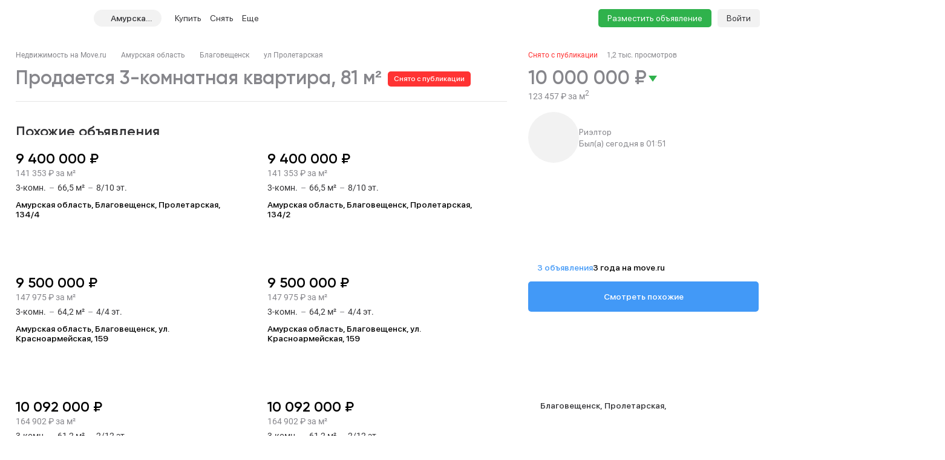

--- FILE ---
content_type: text/html; charset=utf-8
request_url: https://amursk.move.ru/objects/blagoveschensk_ulica_proletarskaya_d_1021_6874581288/
body_size: 132941
content:
<!DOCTYPE html><html lang="ru"><head><meta charset="UTF-8"><meta name="viewport" content="width=device-width,initial-scale=1"><meta name="format-detection" content="telephone=no"><meta name="format-detection" content="date=no"><meta name="format-detection" content="address=no"><meta name="format-detection" content="email=no"><title>3-комнатная квартира, 81 м², купить за 10000000 руб, Благовещенск, ул. Пролетарская | Move.Ru</title>
<meta name="description" content="Продажа трехкомнатной квартиры в Благовещенске за 10000000 руб | База объявлений о продаже трехкомнатных квартир Благовещенска на Move.Ru">
<meta property="og:site_name" content="Недвижимость в России — продажа, покупка и аренда">
<meta property="og:type" content="website">
<meta property="og:locale" content="ru_RU">
<meta property="og:url" content>
<meta property="og:description" content="Продажа трехкомнатной квартиры в Благовещенске за 10000000 руб | База объявлений о продаже трехкомнатных квартир Благовещенска на Move.Ru">
<meta property="og:title" content="3-комнатная квартира, 81 м², купить за 10000000 руб, Благовещенск, ул. Пролетарская | Move.Ru">
<meta property="og:image" content="https://static-data.move.ru/themes/v3/images/image-loading-card.jpg"><link rel="icon" type="image/png" href="/favicon.png"><noscript><link rel="stylesheet" href="/build/desktop/css/noscript.Ce7XOng7.css"></noscript><!--ssr-header-assets--><script>!function(e,t,a,n,r){e[n]=e[n]||[],e[n].push({"gtm.start":(new Date).getTime(),event:"gtm.js"});var g=t.getElementsByTagName(a)[0],m=t.createElement(a);m.async=!0,m.src="https://www.googletagmanager.com/gtm.js?id=GTM-WDWZXZ",g.parentNode.insertBefore(m,g)}(window,document,"script","dataLayer"),window.dataLayer=window.dataLayer||[]</script><script type="application/javascript">!function(e,t,n,s,a){e[n]=e[n]||[],a=t.getElementsByTagName("script")[0],(s=t.createElement("script")).type="text/javascript",s.src="//an.yandex.ru/system/context.js",s.async=!0,a.parentNode.insertBefore(s,a)}(this,this.document,"yandexContextAsyncCallbacks")</script><script type="module" crossorigin src="/build/desktop/js/app.BeH912xS.js"></script><link rel="modulepreload" crossorigin href="/build/desktop/js/chunk.vue.DPl_4RWk.js"><link rel="modulepreload" crossorigin href="/build/desktop/js/chunk.vendors.DX9L5tgu.js"><link rel="modulepreload" crossorigin href="/build/desktop/js/chunk.async-common.DbHzVX2C.js"><link rel="stylesheet" crossorigin href="/build/desktop/css/vendors.BitbpDb2.css"><link rel="stylesheet" crossorigin href="/build/desktop/css/async-common.CjIP7r0a.css"><link rel="stylesheet" crossorigin href="/build/desktop/css/app.PnwZbo5U.css"><link rel="modulepreload" crossorigin href="/build/desktop/js/chunk.card-objects.DgVfA-Nd.js"><link rel="stylesheet" href="/build/desktop/css/card-objects.BwtAnzV4.css"><link rel="preload" href="/build/desktop/images/header-banner_desktop.jpg" as="image" type="image/jpeg"><link rel="preload" href="/build/desktop/images/header-banner_mobile.jpg" as="image" type="image/jpeg"><link rel="preload" href="/build/desktop/images/donstroy-promo.jpg" as="image" type="image/jpeg"><link rel="preload" href="/build/desktop/images/quiz-decor.png" as="image" type="image/png"><link rel="preload" href="/build/desktop/images/quiz-promo-image.jpg" as="image" type="image/jpeg"><link rel="preload" href="/build/desktop/images/quiz-form-key.png" as="image" type="image/png"><link rel="preload" href="/build/desktop/images/quiz-form-final.png" as="image" type="image/png"><link rel="preload" href="/build/desktop/images/map-placeholder.jpg" as="image" type="image/jpeg"></head><body><noscript><iframe src="https://www.googletagmanager.com/ns.html?id=GTM-WDWZXZ" height="0" width="0" style="display:none;visibility:hidden"></iframe></noscript><div class="app-container"><div id="app" class="app-container__app"><!--[--><div class="preloader__container_opaque one-column"><!--[--><!--]--><!--[--><!----><!----><div class="one-column-header one-column__header"><div class="one-column-header__placeholder"></div><div style="" class="one-column-header__container"><div class="one-column-header__container-clip"><div class="one-column-header__viewport_narrow one-column-header__viewport"><!----><!--[--><div class="one-column-header__menu"><a class="one-column-header__menu-button"><svg class="one-column-header__menu-icon"><use href="#hamburger-6d6438b8-sprite"></use></svg></a></div><a href="/" class="one-column-header__logo"><svg class="one-column-header__logo-addition"><use href="#logo-addition-ce3eda14-sprite"></use></svg><svg class="one-column-header__logo-icon"><use href="#logo-b4d85869-sprite"></use></svg></a><div class="region-select-widget one-column-header__region"><div class="region-select-widget__button"><svg class="region-select-widget__button-icon"><use href="#location-de4e0979-sprite"></use></svg><span class="region-select-widget__button-text">Амурская область</span></div></div><div class="one-column-header-links one-column-header__links"><ul class="one-column-header-links__nav"><!--[--><li class="one-column-header-links__nav-item"><a class="one-column-header-links__nav-link" href="/kvartiry/"><span class="one-column-header-links__nav-link-text">Купить</span><!----></a><div class="one-column-dropdown-menu one-column-header-links__dropdown-menu"><div class="one-column-dropdown-menu__fill"></div><div class="header-banner one-column-dropdown-menu__banner"><a class="header-banner__link" target="_blank" href="https://tracker.move.ru/1d00/15b8/e34/564bf3e8-b050-5228-ac8d-6466655093df"><div class="header-banner__viewport"><div class="header-banner__images"><div class="header-banner__image_mobile"></div><div class="header-banner__image"></div></div></div></a><div class="banner-pixel"><img class="banner-pixel__img" src="https://tracker.move.ru/1d00/15b8/e34/564bf3e8-b050-5228-ac8d-6466655093df/imp.gif" rel="nofollow" alt></div></div><div class="one-column-dropdown-menu__container"><!--[--><div class="one-column-dropdown-menu__column"><p class="one-column-dropdown-menu__column-title">Жилая</p><!--[--><div class="one-column-dropdown-menu__column-link-container"><a class="one-column-dropdown-menu__column-link" href="/kvartiry/prodazha_kvartiry_studii/" target="_self"><span>Студии</span><!----></a></div><div class="one-column-dropdown-menu__column-link-container"><a class="one-column-dropdown-menu__column-link" href="/kvartiry/prodazha_odnokomnatnih_kvartir/" target="_self"><span>1-комнатные</span><!----></a></div><div class="one-column-dropdown-menu__column-link-container"><a class="one-column-dropdown-menu__column-link" href="/kvartiry/prodazha_dvuhkomnatnih_kvartir/" target="_self"><span>2-комнатные</span><!----></a></div><div class="one-column-dropdown-menu__column-link-container"><a class="one-column-dropdown-menu__column-link" href="/kvartiry/prodazha_trehkomnatnih_kvartir/" target="_self"><span>3-комнатные</span><!----></a></div><div class="one-column-dropdown-menu__column-link-container"><a class="one-column-dropdown-menu__column-link" href="/kvartiry/prodazha_mnogokomnatnih_kvartir/" target="_self"><span>4+ комнатные</span><!----></a></div><div class="one-column-dropdown-menu__column-link-container"><a class="one-column-dropdown-menu__column-link" href="/komnaty/" target="_self"><span>Комнаты</span><!----></a></div><div class="one-column-dropdown-menu__column-link-container"><a class="one-column-dropdown-menu__column-link" href="/novostroyki/" target="_self"><span>Новостройки и ЖК</span><!----></a></div><!--]--></div><div class="one-column-dropdown-menu__column"><p class="one-column-dropdown-menu__column-title">Загородная</p><!--[--><div class="one-column-dropdown-menu__column-link-container"><a class="one-column-dropdown-menu__column-link" href="/prodazha_domov/" target="_self"><span>Дома, дачи</span><!----></a></div><div class="one-column-dropdown-menu__column-link-container"><a class="one-column-dropdown-menu__column-link" href="/prodazha_domov/prodazha_taunhausov/" target="_self"><span>Таунхаусы</span><!----></a></div><div class="one-column-dropdown-menu__column-link-container"><a class="one-column-dropdown-menu__column-link" href="/zemelnie_uchastki/" target="_self"><span>Земельные участки</span><!----></a></div><div class="one-column-dropdown-menu__column-link-container"><a class="one-column-dropdown-menu__column-link" href="/kottedzhnye_poselki/" target="_self"><span>Коттеджные поселки</span><!----></a></div><div class="one-column-dropdown-menu__column-link-container"><p class="one-column-dropdown-menu__column-split">Нежилая</p></div><div class="one-column-dropdown-menu__column-link-container"><a class="one-column-dropdown-menu__column-link" href="/garaji/" target="_self"><span>Гаражи</span><!----></a></div><div class="one-column-dropdown-menu__column-link-container"><a class="one-column-dropdown-menu__column-link" href="/garaji/prodazha_mashinomesta/" target="_self"><span>Машиноместа</span><!----></a></div><!--]--></div><div class="one-column-dropdown-menu__column"><p class="one-column-dropdown-menu__column-title">Коммерческая</p><!--[--><div class="one-column-dropdown-menu__column-link-container"><a class="one-column-dropdown-menu__column-link" href="/kommercheskaya_nedvijimost/prodazha_ofisov/" target="_self"><span>Офисы</span><!----></a></div><div class="one-column-dropdown-menu__column-link-container"><a class="one-column-dropdown-menu__column-link" href="/kommercheskaya_nedvijimost/prodazha_skladov/" target="_self"><span>Склады</span><!----></a></div><div class="one-column-dropdown-menu__column-link-container"><a class="one-column-dropdown-menu__column-link" href="/kommercheskaya_nedvijimost/prodazha_nezhilih_zdaniy/" target="_self"><span>Нежилые здания</span><!----></a></div><div class="one-column-dropdown-menu__column-link-container"><a class="one-column-dropdown-menu__column-link" href="/kommercheskaya_nedvijimost/prodazha_proizvodstvennih_pomescheniy/" target="_self"><span>Производство</span><!----></a></div><div class="one-column-dropdown-menu__column-link-container"><a class="one-column-dropdown-menu__column-link" href="/kommercheskaya_nedvijimost/prodazha_pomescheniy_svobodnogo_naznacheniya/" target="_self"><span>Свободного назначения</span><!----></a></div><div class="one-column-dropdown-menu__column-link-container"><a class="one-column-dropdown-menu__column-link" href="/kommercheskaya_nedvijimost/prodazha_otdelno_stoyaschih_zdaniy/" target="_self"><span>Отдельно стоящие</span><!----></a></div><!--]--></div><!--]--></div></div></li><li class="one-column-header-links__nav-item"><a class="one-column-header-links__nav-link" href="/arenda_kvartir/"><span class="one-column-header-links__nav-link-text">Снять</span><!----></a><div class="one-column-dropdown-menu one-column-header-links__dropdown-menu"><div class="one-column-dropdown-menu__fill"></div><!----><div class="one-column-dropdown-menu__container"><!--[--><div class="one-column-dropdown-menu__column"><p class="one-column-dropdown-menu__column-title">Долгосрочно</p><!--[--><div class="one-column-dropdown-menu__column-link-container"><a class="one-column-dropdown-menu__column-link" href="/arenda_kvartir/arenda_kvartiry_studii/" target="_self"><span>Студии</span><!----></a></div><div class="one-column-dropdown-menu__column-link-container"><a class="one-column-dropdown-menu__column-link" href="/arenda_kvartir/arenda_odnokomnatnih_kvartir/" target="_self"><span>1-комнатные</span><!----></a></div><div class="one-column-dropdown-menu__column-link-container"><a class="one-column-dropdown-menu__column-link" href="/arenda_kvartir/arenda_dvuhkomnatnih_kvartir/" target="_self"><span>2-комнатные</span><!----></a></div><div class="one-column-dropdown-menu__column-link-container"><a class="one-column-dropdown-menu__column-link" href="/arenda_kvartir/arenda_trehkomnatnih_kvartir/" target="_self"><span>3-комнатные</span><!----></a></div><div class="one-column-dropdown-menu__column-link-container"><a class="one-column-dropdown-menu__column-link" href="/arenda_kvartir/arenda_mnogokomnatnih_kvartir/" target="_self"><span>4+ комнатные</span><!----></a></div><div class="one-column-dropdown-menu__column-link-container"><a class="one-column-dropdown-menu__column-link" href="/arenda_komnat/" target="_self"><span>Комнаты</span><!----></a></div><div class="one-column-dropdown-menu__column-link-container"><p class="one-column-dropdown-menu__column-split">Загородная</p></div><div class="one-column-dropdown-menu__column-link-container"><a class="one-column-dropdown-menu__column-link" href="/arenda_domov/" target="_self"><span>Дома, дачи</span><!----></a></div><div class="one-column-dropdown-menu__column-link-container"><a class="one-column-dropdown-menu__column-link" href="/arenda_domov/arenda_taunhausov/" target="_self"><span>Таунхаусы</span><!----></a></div><div class="one-column-dropdown-menu__column-link-container"><a class="one-column-dropdown-menu__column-link" href="/arenda_zemelnih_uchastkov/" target="_self"><span>Земельные участки</span><!----></a></div><div class="one-column-dropdown-menu__column-link-container"><a class="one-column-dropdown-menu__column-link" href="/arenda_domov/arenda_kottedzhey/" target="_self"><span>Коттеджные посёлки</span><!----></a></div><!--]--></div><div class="one-column-dropdown-menu__column"><p class="one-column-dropdown-menu__column-title">Посуточно</p><!--[--><div class="one-column-dropdown-menu__column-link-container"><a class="one-column-dropdown-menu__column-link" href="/kvartiry_na_sutki/apartamenti_na_sutki/" target="_self"><span>Апартаменты</span><!----></a></div><div class="one-column-dropdown-menu__column-link-container"><a class="one-column-dropdown-menu__column-link" href="/kvartiry_na_sutki/kvartiry_studii_na_sutki/" target="_self"><span>Студии</span><!----></a></div><div class="one-column-dropdown-menu__column-link-container"><a class="one-column-dropdown-menu__column-link" href="/kvartiry_na_sutki/odnokomnatnie_kvartiry_na_sutki/" target="_self"><span>1-комнатные</span><!----></a></div><div class="one-column-dropdown-menu__column-link-container"><a class="one-column-dropdown-menu__column-link" href="/kvartiry_na_sutki/dvuhkomnatnie_kvartiry_na_sutki/" target="_self"><span>2-комнатные</span><!----></a></div><div class="one-column-dropdown-menu__column-link-container"><a class="one-column-dropdown-menu__column-link" href="/kvartiry_na_sutki/trehkomnatnie_kvartiry_na_sutki/" target="_self"><span>3-комнатные</span><!----></a></div><div class="one-column-dropdown-menu__column-link-container"><a class="one-column-dropdown-menu__column-link" href="/kotedji_na_sutki/arenda_doma_na_sutki/" target="_self"><span>Коттеджи, дома</span><!----></a></div><!--]--></div><div class="one-column-dropdown-menu__column"><p class="one-column-dropdown-menu__column-title">Коммерческая</p><!--[--><div class="one-column-dropdown-menu__column-link-container"><a class="one-column-dropdown-menu__column-link" href="/arenda_kommercheskoy_nedvizhimosti/arenda_ofisov/" target="_self"><span>Офисы</span><!----></a></div><div class="one-column-dropdown-menu__column-link-container"><a class="one-column-dropdown-menu__column-link" href="/arenda_kommercheskoy_nedvizhimosti/arenda_skladov/" target="_self"><span>Склады</span><!----></a></div><div class="one-column-dropdown-menu__column-link-container"><a class="one-column-dropdown-menu__column-link" href="/arenda_kommercheskoy_nedvizhimosti/arenda_nezhilih_zdaniy/" target="_self"><span>Нежилые здания</span><!----></a></div><div class="one-column-dropdown-menu__column-link-container"><a class="one-column-dropdown-menu__column-link" href="/arenda_kommercheskoy_nedvizhimosti/arenda_proizvodstvennih_pomescheniy/" target="_self"><span>Производство</span><!----></a></div><div class="one-column-dropdown-menu__column-link-container"><a class="one-column-dropdown-menu__column-link" href="/arenda_kommercheskoy_nedvizhimosti/arenda_pomescheniy_svobodnogo_naznacheniya/" target="_self"><span>Свободного назначения</span><!----></a></div><div class="one-column-dropdown-menu__column-link-container"><a class="one-column-dropdown-menu__column-link" href="/arenda_kommercheskoy_nedvizhimosti/arenda_otdelno_stoyaschih_zdaniy/" target="_self"><span>Отдельно стоящие</span><!----></a></div><!--]--></div><!--]--></div></div></li><li class="one-column-header-links__nav-item one-column-header-links__nav-item_hidden-max-1279"><a class="one-column-header-links__nav-link" href="/novostroyki/"><span class="one-column-header-links__nav-link-text">Новостройки</span><!----></a><div class="one-column-dropdown-menu one-column-header-links__dropdown-menu"><div class="one-column-dropdown-menu__fill"></div><div class="header-banner one-column-dropdown-menu__banner"><a class="header-banner__link" target="_blank" href="https://tracker.move.ru/1d00/15b8/e34/564bf3e8-b050-5228-ac8d-6466655093df"><div class="header-banner__viewport"><div class="header-banner__images"><div class="header-banner__image_mobile"></div><div class="header-banner__image"></div></div></div></a><div class="banner-pixel"><img class="banner-pixel__img" src="https://tracker.move.ru/1d00/15b8/e34/564bf3e8-b050-5228-ac8d-6466655093df/imp.gif" rel="nofollow" alt></div></div><div class="one-column-dropdown-menu__single"><!--[--><div class="one-column-dropdown-menu__single-item-container"><a class="one-column-dropdown-menu__single-item" href="/kvartiry_v_novostroykah/" target="_self">Квартиры</a></div><div class="one-column-dropdown-menu__single-item-container"><a class="one-column-dropdown-menu__single-item" href="/kvartiry_v_novostroykah/max_price_5000000/" target="_self">Новостройки до 5 млн</a></div><div class="one-column-dropdown-menu__single-item-container"><a class="one-column-dropdown-menu__single-item" href="/novostroyki/" target="_self">Каталог ЖК и новостроек</a></div><div class="one-column-dropdown-menu__single-item-container"><a class="one-column-dropdown-menu__single-item" href="/novostroyki/novostroyki_biznes_klassa/" target="_self">Бизнес-класс</a></div><div class="one-column-dropdown-menu__single-item-container"><a class="one-column-dropdown-menu__single-item" href="/novostroyki/dom_sdan/" target="_self">Сданные объекты</a></div><div class="one-column-dropdown-menu__single-item-container"><a class="one-column-dropdown-menu__single-item" href="/novostroyki/sdacha_v_2025/" target="_self">Новостройки 2025 года</a></div><div class="one-column-dropdown-menu__single-item-container"><a class="one-column-dropdown-menu__single-item" href="/novostroyki/sdacha_v_2026/" target="_self">Новостройки 2026 года</a></div><div class="one-column-dropdown-menu__single-item-container"><a class="one-column-dropdown-menu__single-item" href="/kottedzhnye_poselki/" target="_self">Коттеджные посёлки</a></div><div class="one-column-dropdown-menu__single-item-container"><a class="one-column-dropdown-menu__single-item" href="/companies/developers/" target="_self">Застройщики</a></div><!--]--></div></div></li><li class="one-column-header-links__nav-item one-column-header-links__nav-item_hidden-max-1279"><a class="one-column-header-links__nav-link" href="/kommercheskaya_nedvijimost/"><span class="one-column-header-links__nav-link-text">Коммерческая</span><!----></a><div class="one-column-dropdown-menu one-column-header-links__dropdown-menu"><div class="one-column-dropdown-menu__fill"></div><!----><div class="one-column-dropdown-menu__single"><!--[--><div class="one-column-dropdown-menu__single-item-container"><a class="one-column-dropdown-menu__single-item" href="/kommercheskaya_nedvijimost/prodazha_ofisov/" target="_self">Офисы</a></div><div class="one-column-dropdown-menu__single-item-container"><a class="one-column-dropdown-menu__single-item" href="/kommercheskaya_nedvijimost/prodazha_pomescheniy_svobodnogo_naznacheniya/" target="_self">Свободного назначения</a></div><div class="one-column-dropdown-menu__single-item-container"><a class="one-column-dropdown-menu__single-item" href="/kommercheskaya_nedvijimost/prodazha_skladov/" target="_self">Склады</a></div><div class="one-column-dropdown-menu__single-item-container"><a class="one-column-dropdown-menu__single-item" href="/kommercheskaya_nedvijimost/prodazha_otdelno_stoyaschih_zdaniy/" target="_self">Отдельное стоящие</a></div><div class="one-column-dropdown-menu__single-item-container"><a class="one-column-dropdown-menu__single-item" href="/kommercheskaya_nedvijimost/prodazha_nezhilih_zdaniy/" target="_self">Нежилые здания</a></div><div class="one-column-dropdown-menu__single-item-container"><a class="one-column-dropdown-menu__single-item" href="/business_centers/" target="_self">Каталог бизнес-центров</a></div><div class="one-column-dropdown-menu__single-item-container"><a class="one-column-dropdown-menu__single-item" href="/kommercheskaya_nedvijimost/prodazha_proizvodstvennih_pomescheniy/" target="_self">Производство</a></div><!--]--></div></div></li><li class="one-column-header-links__nav-item one-column-header-links__nav-item_hidden-min-1280 menu__item__overflow"><a class="one-column-header-links__nav-link"><span class="one-column-header-links__nav-link-text">Еще</span><!----></a><div class="one-column-dropdown-menu one-column-header-links__dropdown-menu"><div class="one-column-dropdown-menu__fill"></div><!----><div class="one-column-dropdown-menu__container"><!--[--><div class="one-column-dropdown-menu__column"><p class="one-column-dropdown-menu__column-title">Новостройки</p><!--[--><div class="one-column-dropdown-menu__column-link-container"><a class="one-column-dropdown-menu__column-link" href="/kvartiry_v_novostroykah/" target="_self"><span>Квартиры</span><!----></a></div><div class="one-column-dropdown-menu__column-link-container"><a class="one-column-dropdown-menu__column-link" href="/kvartiry_v_novostroykah/max_price_5000000/" target="_self"><span>Новостройки до 5 млн</span><!----></a></div><div class="one-column-dropdown-menu__column-link-container"><a class="one-column-dropdown-menu__column-link" href="/novostroyki/" target="_self"><span>Каталог ЖК и новостроек</span><!----></a></div><div class="one-column-dropdown-menu__column-link-container"><a class="one-column-dropdown-menu__column-link" href="/novostroyki/novostroyki_biznes_klassa/" target="_self"><span>Бизнес-класс</span><!----></a></div><div class="one-column-dropdown-menu__column-link-container"><a class="one-column-dropdown-menu__column-link" href="/novostroyki/dom_sdan/" target="_self"><span>Сданные объекты</span><!----></a></div><div class="one-column-dropdown-menu__column-link-container"><a class="one-column-dropdown-menu__column-link" href="/novostroyki/sdacha_v_2025/" target="_self"><span>Новостройки 2025 года</span><!----></a></div><div class="one-column-dropdown-menu__column-link-container"><a class="one-column-dropdown-menu__column-link" href="/novostroyki/sdacha_v_2026/" target="_self"><span>Новостройки 2026 года</span><!----></a></div><div class="one-column-dropdown-menu__column-link-container"><a class="one-column-dropdown-menu__column-link" href="/kottedzhnye_poselki/" target="_self"><span>Коттеджные посёлки</span><!----></a></div><div class="one-column-dropdown-menu__column-link-container"><a class="one-column-dropdown-menu__column-link" href="/companies/developers/" target="_self"><span>Застройщики</span><!----></a></div><!--]--></div><div class="one-column-dropdown-menu__column"><p class="one-column-dropdown-menu__column-title">Коммерческая</p><!--[--><div class="one-column-dropdown-menu__column-link-container"><a class="one-column-dropdown-menu__column-link" href="/kommercheskaya_nedvijimost/prodazha_ofisov/" target="_self"><span>Офисы</span><!----></a></div><div class="one-column-dropdown-menu__column-link-container"><a class="one-column-dropdown-menu__column-link" href="/kommercheskaya_nedvijimost/prodazha_skladov/" target="_self"><span>Склады</span><!----></a></div><div class="one-column-dropdown-menu__column-link-container"><a class="one-column-dropdown-menu__column-link" href="/kommercheskaya_nedvijimost/prodazha_nezhilih_zdaniy/" target="_self"><span>Нежилые здания</span><!----></a></div><div class="one-column-dropdown-menu__column-link-container"><a class="one-column-dropdown-menu__column-link" href="/kommercheskaya_nedvijimost/prodazha_proizvodstvennih_pomescheniy/" target="_self"><span>Производство</span><!----></a></div><div class="one-column-dropdown-menu__column-link-container"><a class="one-column-dropdown-menu__column-link" href="/kommercheskaya_nedvijimost/prodazha_pomescheniy_svobodnogo_naznacheniya/" target="_self"><span>Свободного назначения</span><!----></a></div><div class="one-column-dropdown-menu__column-link-container"><a class="one-column-dropdown-menu__column-link" href="/kommercheskaya_nedvijimost/prodazha_otdelno_stoyaschih_zdaniy/" target="_self"><span>Отдельное стоящие</span><!----></a></div><div class="one-column-dropdown-menu__column-link-container"><p class="one-column-dropdown-menu__column-split">Сервисы</p></div><div class="one-column-dropdown-menu__column-link-container"><a class="one-column-dropdown-menu__column-link" href="https://yadoma-realty.ru/" target="_blank"><span>Агентство Я ДОМА</span><!----></a></div><div class="one-column-dropdown-menu__column-link-container"><a class="one-column-dropdown-menu__column-link" href="/ask_question/" target="_self"><span>Консультации по недвижимости</span><!----></a></div><div class="one-column-dropdown-menu__column-link-container"><a class="one-column-dropdown-menu__column-link" href="https://move.ru/xml-format/" target="_blank"><span>Пакетное размещение</span><!----></a></div><div class="one-column-dropdown-menu__column-link-container"><a class="one-column-dropdown-menu__column-link" href="/kalkulyator-ipoteki/" target="_self"><span>Ипотечный калькулятор</span><!----></a></div><!--]--></div><div class="one-column-dropdown-menu__column"><p class="one-column-dropdown-menu__column-title">Медиа</p><!--[--><div class="one-column-dropdown-menu__column-link-container"><a class="one-column-dropdown-menu__column-link" href="https://t.me/moverealty" target="_blank"><span>Наш телеграм-канал</span><svg class="one-column-dropdown-menu__column-custom-icon one-column-dropdown-menu__column-custom-icon_telegram"><use href="#telegram-1-sprite"></use></svg></a></div><div class="one-column-dropdown-menu__column-link-container"><a class="one-column-dropdown-menu__column-link" href="//move.ru/news/" target="_self"><span>Новости</span><!----></a></div><div class="one-column-dropdown-menu__column-link-container"><a class="one-column-dropdown-menu__column-link" href="//move.ru/articles/" target="_self"><span>Статьи</span><!----></a></div><div class="one-column-dropdown-menu__column-link-container"><a class="one-column-dropdown-menu__column-link" href="/advertise/" target="_self"><span>Реклама на сайте</span><!----></a></div><div class="one-column-dropdown-menu__column-link-container"><a class="one-column-dropdown-menu__column-link" href="//move.ru/feedback/" target="_self"><span>Обратная связь</span><!----></a></div><div class="one-column-dropdown-menu__column-link-container"><p class="one-column-dropdown-menu__column-split">События</p></div><div class="one-column-dropdown-menu__column-link-container"><a class="one-column-dropdown-menu__column-link" href="https://moverealtyawards.ru/" target="_blank"><span>Move Realty Awards</span><!----></a></div><!--]--></div><!--]--></div></div></li><li class="one-column-header-links__nav-item one-column-header-links__nav-item_hidden-max-1279"><a class="one-column-header-links__nav-link"><span class="one-column-header-links__nav-link-text">Полезное</span><!----></a><div class="one-column-dropdown-menu one-column-header-links__dropdown-menu"><div class="one-column-dropdown-menu__fill"></div><!----><div class="one-column-dropdown-menu__container"><!--[--><div class="one-column-dropdown-menu__column"><p class="one-column-dropdown-menu__column-title">Сервисы</p><!--[--><div class="one-column-dropdown-menu__column-link-container"><a class="one-column-dropdown-menu__column-link" href="https://yadoma-realty.ru/" target="_blank"><span>Агентство Я ДОМА</span><!----></a></div><div class="one-column-dropdown-menu__column-link-container"><a class="one-column-dropdown-menu__column-link" href="/ask_question/" target="_self"><span>Консультации по недвижимости</span><!----></a></div><div class="one-column-dropdown-menu__column-link-container"><a class="one-column-dropdown-menu__column-link" href="https://move.ru/xml-format/" target="_blank"><span>Пакетное размещение</span><!----></a></div><div class="one-column-dropdown-menu__column-link-container"><a class="one-column-dropdown-menu__column-link" href="/kalkulyator-ipoteki/" target="_self"><span>Ипотечный калькулятор</span><!----></a></div><!--]--></div><div class="one-column-dropdown-menu__column"><p class="one-column-dropdown-menu__column-title">Медиа</p><!--[--><div class="one-column-dropdown-menu__column-link-container"><a class="one-column-dropdown-menu__column-link" href="https://t.me/moverealty" target="_blank"><span>Наш телеграм-канал</span><svg class="one-column-dropdown-menu__column-custom-icon one-column-dropdown-menu__column-custom-icon_telegram"><use href="#telegram-1-sprite"></use></svg></a></div><div class="one-column-dropdown-menu__column-link-container"><a class="one-column-dropdown-menu__column-link" href="//move.ru/news/" target="_self"><span>Новости</span><!----></a></div><div class="one-column-dropdown-menu__column-link-container"><a class="one-column-dropdown-menu__column-link" href="//move.ru/articles/" target="_self"><span>Статьи</span><!----></a></div><div class="one-column-dropdown-menu__column-link-container"><a class="one-column-dropdown-menu__column-link" href="/advertise/" target="_self"><span>Реклама на сайте</span><!----></a></div><div class="one-column-dropdown-menu__column-link-container"><a class="one-column-dropdown-menu__column-link" href="//move.ru/feedback/" target="_self"><span>Обратная связь</span><!----></a></div><!--]--></div><div class="one-column-dropdown-menu__column"><p class="one-column-dropdown-menu__column-title">События</p><!--[--><div class="one-column-dropdown-menu__column-link-container"><a class="one-column-dropdown-menu__column-link" href="https://moverealtyawards.ru/" target="_blank"><span>Move Realty Awards</span><!----></a></div><!--]--></div><!--]--></div></div></li><!--]--><!----><li class="one-column-header-links__overlay"></li></ul></div><div class="one-column-header__right"><a class="one-column-header__favorite" href="/favorites/" rel="nofollow"><svg class="one-column-header__favorite-icon"><use href="#favorite-1-82ff7943-sprite"></use></svg></a><a class="one-column-header__advertise" href="/add_notice">Разместить объявление</a><div class="one-column-auth one-column-header__auth"><a class="one-column-auth__login" href="/user/login">Войти</a></div></div><!--]--></div></div></div><!--teleport start--><!--teleport end--><div class="region-select-modal"><!--teleport start--><!--teleport end--></div></div><div class="preloader__container_opaque one-column__body"><!--[--><!--]--><!--[--><!--[--><div class="card-objects-header"><div class="card-objects-header__viewport"><div class="card-objects-header__main"><div class="card-objects-header__heading"><span class="card-objects-header__title_inactive card-objects-header__title">3-комн. квартира 81 м², 5/5 эт.</span><span class="card-objects-header__removed"> Снято с публикации </span></div><div class="card-objects-price card-objects-price_inactive card-objects-header__price"><!--[--><div class="card-objects-price__main el-tooltip__trigger el-tooltip__trigger"><span class="card-objects-price__main-price">10 000 000 ₽</span><div class="card-objects-price__main-history"><div class="card-objects-price__main-icon"></div></div></div><!--teleport start--><!--teleport end--><!--]--><span class="card-objects-price__secondary">123 457 ₽ за м<sup>2</sup></span><!----></div></div><div class="card-objects-header__secondary"><div class="base-tabs card-objects-header__anchors"><ul class="base-tabs__list"><!--[--><li class="base-tabs__tab_active base-tabs__tab"><span class="base-tabs__tab-text">Похожие объявления</span></li><li class="base-tabs__tab"><span class="base-tabs__tab-text">Описание</span></li><li class="base-tabs__tab"><span class="base-tabs__tab-text">Расположение</span></li><li class="base-tabs__tab"><span class="base-tabs__tab-text">Контакты</span></li><!--]--></ul></div><div class="card-objects-header__secondary-right"><div class="card-objects-header__buttons"><!----><!----><!----></div><a class="base-link card-objects-to-similar-button card-objects-header__to-similar-button" href="https://amursk.move.ru/kvartiry/prodazha_trehkomnatnih_kvartir/?subcategory=1&amp;region_codes=28&amp;price_max=11000000&amp;price_min=9000000" target="_blank">Смотреть похожие</a></div></div></div></div><div class="card-objects card-objects_inactive"><!----><!----><div class="card-objects__container"><div class="card-objects__header"><div class="breadcrumbs card-objects__breadcrumbs"><div class="el-breadcrumb" aria-label="Хлебные крошки" role="navigation"><!--[--><!--[--><span class="el-breadcrumb__item"><span class="el-breadcrumb__inner" role="link"><!--[--><a class="base-link breadcrumbs__item" href="/">Недвижимость на Move.ru</a><!--]--></span><i class="el-icon el-breadcrumb__separator" style=""><!--[--><svg><use href="#separator-b9b1ad85-sprite"></use></svg><!--]--></i></span><span class="el-breadcrumb__item"><span class="el-breadcrumb__inner" role="link"><!--[--><a class="base-link breadcrumbs__item" href="https://amursk.move.ru/kvartiry/prodazha_trehkomnatnih_kvartir/">Амурская область</a><!--]--></span><i class="el-icon el-breadcrumb__separator" style=""><!--[--><svg><use href="#separator-b9b1ad85-sprite"></use></svg><!--]--></i></span><span class="el-breadcrumb__item"><span class="el-breadcrumb__inner" role="link"><!--[--><a class="base-link breadcrumbs__item" href="https://amursk.move.ru/blagoveschensk/kvartiry/prodazha_trehkomnatnih_kvartir/">Благовещенск</a><!--]--></span><i class="el-icon el-breadcrumb__separator" style=""><!--[--><svg><use href="#separator-b9b1ad85-sprite"></use></svg><!--]--></i></span><span class="el-breadcrumb__item"><span class="el-breadcrumb__inner" role="link"><!--[--><a class="base-link breadcrumbs__item" href="https://amursk.move.ru/blagoveschensk/ulica_proletarskaya/kvartiry/prodazha_trehkomnatnih_kvartir/">ул Пролетарская</a><!--]--></span><i class="el-icon el-breadcrumb__separator" style=""><!--[--><svg><use href="#separator-b9b1ad85-sprite"></use></svg><!--]--></i></span><!--]--><!--]--></div></div><div class="card-meta card-objects__meta"><div class="card-objects__meta-viewport card-meta__viewport"><!--[--><!--[--><!--[--><span class="card-meta__item card-meta__item_inactive">Снято с публикации</span><svg class="card-meta__split"><use href="#separator-b9b1ad85-sprite"></use></svg><!--]--><!--]--><!--[--><!--[--><span class="card-meta__item">1,2 тыс. просмотров</span><svg class="card-meta__split"><use href="#separator-b9b1ad85-sprite"></use></svg><!--]--><!--]--><!--]--></div></div></div><div class="card-objects__main"><div class="card-objects__left"><div class="card-objects__title-container"><h1 class="card-objects__title">Продается 3-комнатная квартира, 81 м²</h1><span class="card-objects__inactive-badge">Снято с публикации</span></div><!----><div id="similar" class="card-objects__section"><h2 class="card-objects__section-title">Похожие&nbsp;объявления</h2><div class="card-objects-similar card-objects__similar-offers"><div class="card-objects-similar__similar-items"><!--[--><div class="objects-compact-item card-objects-similar__similar-item" extra-body-class="card-objects-similar__similar-item-body"><div class="objects-compact-item__viewport"><div class="objects-compact-item__image-viewport"><!--[--><div class="lazy-blur-image card-objects-similar__similar-item-image"><!----></div><!--]--><!----></div><div class="objects-compact-item__data-viewport"><a class="objects-compact-item__favorite-button"><svg class="objects-compact-item__favorite-icon"><use href="#favorite-9d78cdd4-sprite"></use></svg><svg class="objects-compact-item__favorite-minus-icon"><use href="#favorite-minus-23164ecb-sprite"></use></svg></a><div class="objects-compact-item__data"><div class="objects-compact-item__price-viewport"><div class="objects-compact-item__price"><p class="objects-compact-item__price-text">9 400 000 ₽</p><!----></div><p class="objects-compact-item__secondary-price">141 353 ₽ за м²</p></div><div class="objects-compact-item__specifications-viewport"><ul class="objects-compact-item__specifications"><!--[--><!--[--><!----><li class="objects-compact-item__specification">3-комн.</li><!--]--><!--[--><li class="objects-compact-item__specification-delimiter">–</li><li class="objects-compact-item__specification">66,5 м²</li><!--]--><!--[--><li class="objects-compact-item__specification-delimiter">–</li><li class="objects-compact-item__specification">8/10 эт.</li><!--]--><!--]--></ul></div><!----><div class="objects-compact-item__geo-viewport"><!----><h4 class="objects-compact-item__address-viewport"><!----><a class="base-link objects-compact-item__address-text-link" title="Продаём квартиру Амурская область, Благовещенск, Пролетарская, 134/4" target="_blank" href="https://amursk.move.ru/objects/prodaetsya_3-komnatnaya_kvartira_ploschadyu_665_kvm_amurskaya_oblast_blagoveschensk_9286928396/">Амурская область, Благовещенск, Пролетарская, 134/4</a></h4></div></div></div><div class="objects-compact-item__expired-viewport"><svg class="objects-compact-item__expired-icon"><use href="#clock-38ee0cba-sprite"></use></svg><span class="objects-compact-item__expired-text">Объявление снято</span></div><a class="objects-compact-item__similar-button">Похожие</a></div><a class="base-link objects-compact-item__link" target="_blank" href="https://amursk.move.ru/objects/prodaetsya_3-komnatnaya_kvartira_ploschadyu_665_kvm_amurskaya_oblast_blagoveschensk_9286928396/"></a></div><div class="objects-compact-item card-objects-similar__similar-item" extra-body-class="card-objects-similar__similar-item-body"><div class="objects-compact-item__viewport"><div class="objects-compact-item__image-viewport"><!--[--><div class="lazy-blur-image card-objects-similar__similar-item-image"><!----></div><!--]--><!----></div><div class="objects-compact-item__data-viewport"><a class="objects-compact-item__favorite-button"><svg class="objects-compact-item__favorite-icon"><use href="#favorite-9d78cdd4-sprite"></use></svg><svg class="objects-compact-item__favorite-minus-icon"><use href="#favorite-minus-23164ecb-sprite"></use></svg></a><div class="objects-compact-item__data"><div class="objects-compact-item__price-viewport"><div class="objects-compact-item__price"><p class="objects-compact-item__price-text">9 400 000 ₽</p><!----></div><p class="objects-compact-item__secondary-price">141 353 ₽ за м²</p></div><div class="objects-compact-item__specifications-viewport"><ul class="objects-compact-item__specifications"><!--[--><!--[--><!----><li class="objects-compact-item__specification">3-комн.</li><!--]--><!--[--><li class="objects-compact-item__specification-delimiter">–</li><li class="objects-compact-item__specification">66,5 м²</li><!--]--><!--[--><li class="objects-compact-item__specification-delimiter">–</li><li class="objects-compact-item__specification">8/10 эт.</li><!--]--><!--]--></ul></div><!----><div class="objects-compact-item__geo-viewport"><!----><h4 class="objects-compact-item__address-viewport"><!----><a class="base-link objects-compact-item__address-text-link" title="Продаём квартиру Амурская область, Благовещенск, Пролетарская, 134/2" target="_blank" href="https://amursk.move.ru/objects/prodaetsya_3-komnatnaya_kvartira_ploschadyu_665_kvm_amurskaya_oblast_blagoveschensk_9285873933/">Амурская область, Благовещенск, Пролетарская, 134/2</a></h4></div></div></div><div class="objects-compact-item__expired-viewport"><svg class="objects-compact-item__expired-icon"><use href="#clock-38ee0cba-sprite"></use></svg><span class="objects-compact-item__expired-text">Объявление снято</span></div><a class="objects-compact-item__similar-button">Похожие</a></div><a class="base-link objects-compact-item__link" target="_blank" href="https://amursk.move.ru/objects/prodaetsya_3-komnatnaya_kvartira_ploschadyu_665_kvm_amurskaya_oblast_blagoveschensk_9285873933/"></a></div><div class="objects-compact-item card-objects-similar__similar-item" extra-body-class="card-objects-similar__similar-item-body"><div class="objects-compact-item__viewport"><div class="objects-compact-item__image-viewport"><!--[--><div class="lazy-blur-image card-objects-similar__similar-item-image"><!----></div><!--]--><!----></div><div class="objects-compact-item__data-viewport"><a class="objects-compact-item__favorite-button"><svg class="objects-compact-item__favorite-icon"><use href="#favorite-9d78cdd4-sprite"></use></svg><svg class="objects-compact-item__favorite-minus-icon"><use href="#favorite-minus-23164ecb-sprite"></use></svg></a><div class="objects-compact-item__data"><div class="objects-compact-item__price-viewport"><div class="objects-compact-item__price"><p class="objects-compact-item__price-text">9 500 000 ₽</p><!----></div><p class="objects-compact-item__secondary-price">147 975 ₽ за м²</p></div><div class="objects-compact-item__specifications-viewport"><ul class="objects-compact-item__specifications"><!--[--><!--[--><!----><li class="objects-compact-item__specification">3-комн.</li><!--]--><!--[--><li class="objects-compact-item__specification-delimiter">–</li><li class="objects-compact-item__specification">64,2 м²</li><!--]--><!--[--><li class="objects-compact-item__specification-delimiter">–</li><li class="objects-compact-item__specification">4/4 эт.</li><!--]--><!--]--></ul></div><!----><div class="objects-compact-item__geo-viewport"><!----><h4 class="objects-compact-item__address-viewport"><!----><a class="base-link objects-compact-item__address-text-link" title="Продаём квартиру Амурская область, Благовещенск, ул. Красноармейская, 159" target="_blank" href="https://amursk.move.ru/objects/prodaetsya_3-komnatnaya_kvartira_ploschadyu_642_kvm_amurskaya_oblast_blagoveschensk_9281941678/">Амурская область, Благовещенск, ул. Красноармейская, 159</a></h4></div></div></div><div class="objects-compact-item__expired-viewport"><svg class="objects-compact-item__expired-icon"><use href="#clock-38ee0cba-sprite"></use></svg><span class="objects-compact-item__expired-text">Объявление снято</span></div><a class="objects-compact-item__similar-button">Похожие</a></div><a class="base-link objects-compact-item__link" target="_blank" href="https://amursk.move.ru/objects/prodaetsya_3-komnatnaya_kvartira_ploschadyu_642_kvm_amurskaya_oblast_blagoveschensk_9281941678/"></a></div><div class="objects-compact-item card-objects-similar__similar-item" extra-body-class="card-objects-similar__similar-item-body"><div class="objects-compact-item__viewport"><div class="objects-compact-item__image-viewport"><!--[--><div class="lazy-blur-image card-objects-similar__similar-item-image"><!----></div><!--]--><!----></div><div class="objects-compact-item__data-viewport"><a class="objects-compact-item__favorite-button"><svg class="objects-compact-item__favorite-icon"><use href="#favorite-9d78cdd4-sprite"></use></svg><svg class="objects-compact-item__favorite-minus-icon"><use href="#favorite-minus-23164ecb-sprite"></use></svg></a><div class="objects-compact-item__data"><div class="objects-compact-item__price-viewport"><div class="objects-compact-item__price"><p class="objects-compact-item__price-text">9 500 000 ₽</p><!----></div><p class="objects-compact-item__secondary-price">147 975 ₽ за м²</p></div><div class="objects-compact-item__specifications-viewport"><ul class="objects-compact-item__specifications"><!--[--><!--[--><!----><li class="objects-compact-item__specification">3-комн.</li><!--]--><!--[--><li class="objects-compact-item__specification-delimiter">–</li><li class="objects-compact-item__specification">64,2 м²</li><!--]--><!--[--><li class="objects-compact-item__specification-delimiter">–</li><li class="objects-compact-item__specification">4/4 эт.</li><!--]--><!--]--></ul></div><!----><div class="objects-compact-item__geo-viewport"><!----><h4 class="objects-compact-item__address-viewport"><!----><a class="base-link objects-compact-item__address-text-link" title="Продаём квартиру Амурская область, Благовещенск, ул. Красноармейская, 159" target="_blank" href="https://amursk.move.ru/objects/prodaetsya_3-komnatnaya_kvartira_ploschadyu_642_kvm_amurskaya_oblast_blagoveschensk_9287300826/">Амурская область, Благовещенск, ул. Красноармейская, 159</a></h4></div></div></div><div class="objects-compact-item__expired-viewport"><svg class="objects-compact-item__expired-icon"><use href="#clock-38ee0cba-sprite"></use></svg><span class="objects-compact-item__expired-text">Объявление снято</span></div><a class="objects-compact-item__similar-button">Похожие</a></div><a class="base-link objects-compact-item__link" target="_blank" href="https://amursk.move.ru/objects/prodaetsya_3-komnatnaya_kvartira_ploschadyu_642_kvm_amurskaya_oblast_blagoveschensk_9287300826/"></a></div><div class="objects-compact-item card-objects-similar__similar-item" extra-body-class="card-objects-similar__similar-item-body"><div class="objects-compact-item__viewport"><div class="objects-compact-item__image-viewport"><!--[--><div class="lazy-blur-image card-objects-similar__similar-item-image"><!----></div><!--]--><!----></div><div class="objects-compact-item__data-viewport"><a class="objects-compact-item__favorite-button"><svg class="objects-compact-item__favorite-icon"><use href="#favorite-9d78cdd4-sprite"></use></svg><svg class="objects-compact-item__favorite-minus-icon"><use href="#favorite-minus-23164ecb-sprite"></use></svg></a><div class="objects-compact-item__data"><div class="objects-compact-item__price-viewport"><div class="objects-compact-item__price"><p class="objects-compact-item__price-text">10 092 000 ₽</p><!----></div><p class="objects-compact-item__secondary-price">164 902 ₽ за м²</p></div><div class="objects-compact-item__specifications-viewport"><ul class="objects-compact-item__specifications"><!--[--><!--[--><!----><li class="objects-compact-item__specification">3-комн.</li><!--]--><!--[--><li class="objects-compact-item__specification-delimiter">–</li><li class="objects-compact-item__specification">61,2 м²</li><!--]--><!--[--><li class="objects-compact-item__specification-delimiter">–</li><li class="objects-compact-item__specification">2/12 эт.</li><!--]--><!--]--></ul></div><!----><div class="objects-compact-item__geo-viewport"><!----><h4 class="objects-compact-item__address-viewport"><!----><a class="base-link objects-compact-item__address-text-link" title="Продаём квартиру Амурская область, Благовещенск, ул. Октябрьская, 216" target="_blank" href="https://amursk.move.ru/objects/prodaetsya_3-komnatnaya_kvartira_ploschadyu_612_kvm_amurskaya_blagoveschensk_oktyabrskaya_ul_216_9288191197/">Амурская область, Благовещенск, ул. Октябрьская, 216</a></h4></div></div></div><div class="objects-compact-item__expired-viewport"><svg class="objects-compact-item__expired-icon"><use href="#clock-38ee0cba-sprite"></use></svg><span class="objects-compact-item__expired-text">Объявление снято</span></div><a class="objects-compact-item__similar-button">Похожие</a></div><a class="base-link objects-compact-item__link" target="_blank" href="https://amursk.move.ru/objects/prodaetsya_3-komnatnaya_kvartira_ploschadyu_612_kvm_amurskaya_blagoveschensk_oktyabrskaya_ul_216_9288191197/"></a></div><div class="objects-compact-item card-objects-similar__similar-item" extra-body-class="card-objects-similar__similar-item-body"><div class="objects-compact-item__viewport"><div class="objects-compact-item__image-viewport"><!--[--><div class="lazy-blur-image card-objects-similar__similar-item-image"><!----></div><!--]--><!----></div><div class="objects-compact-item__data-viewport"><a class="objects-compact-item__favorite-button"><svg class="objects-compact-item__favorite-icon"><use href="#favorite-9d78cdd4-sprite"></use></svg><svg class="objects-compact-item__favorite-minus-icon"><use href="#favorite-minus-23164ecb-sprite"></use></svg></a><div class="objects-compact-item__data"><div class="objects-compact-item__price-viewport"><div class="objects-compact-item__price"><p class="objects-compact-item__price-text">10 092 000 ₽</p><!----></div><p class="objects-compact-item__secondary-price">164 902 ₽ за м²</p></div><div class="objects-compact-item__specifications-viewport"><ul class="objects-compact-item__specifications"><!--[--><!--[--><!----><li class="objects-compact-item__specification">3-комн.</li><!--]--><!--[--><li class="objects-compact-item__specification-delimiter">–</li><li class="objects-compact-item__specification">61,2 м²</li><!--]--><!--[--><li class="objects-compact-item__specification-delimiter">–</li><li class="objects-compact-item__specification">2/12 эт.</li><!--]--><!--]--></ul></div><!----><div class="objects-compact-item__geo-viewport"><!----><h4 class="objects-compact-item__address-viewport"><!----><a class="base-link objects-compact-item__address-text-link" title="Продаём квартиру Амурская область, Благовещенск, ул. Октябрьская, 216" target="_blank" href="https://amursk.move.ru/objects/prodaetsya_3-komnatnaya_kvartira_ploschadyu_612_kvm_amurskaya_oblast_blagoveschensk_9287947904/">Амурская область, Благовещенск, ул. Октябрьская, 216</a></h4></div></div></div><div class="objects-compact-item__expired-viewport"><svg class="objects-compact-item__expired-icon"><use href="#clock-38ee0cba-sprite"></use></svg><span class="objects-compact-item__expired-text">Объявление снято</span></div><a class="objects-compact-item__similar-button">Похожие</a></div><a class="base-link objects-compact-item__link" target="_blank" href="https://amursk.move.ru/objects/prodaetsya_3-komnatnaya_kvartira_ploschadyu_612_kvm_amurskaya_oblast_blagoveschensk_9287947904/"></a></div><div class="objects-compact-item card-objects-similar__similar-item" extra-body-class="card-objects-similar__similar-item-body"><div class="objects-compact-item__viewport"><div class="objects-compact-item__image-viewport"><!--[--><div class="lazy-blur-image card-objects-similar__similar-item-image"><!----></div><!--]--><!----></div><div class="objects-compact-item__data-viewport"><a class="objects-compact-item__favorite-button"><svg class="objects-compact-item__favorite-icon"><use href="#favorite-9d78cdd4-sprite"></use></svg><svg class="objects-compact-item__favorite-minus-icon"><use href="#favorite-minus-23164ecb-sprite"></use></svg></a><div class="objects-compact-item__data"><div class="objects-compact-item__price-viewport"><div class="objects-compact-item__price"><p class="objects-compact-item__price-text">10 092 000 ₽</p><!----></div><p class="objects-compact-item__secondary-price">164 902 ₽ за м²</p></div><div class="objects-compact-item__specifications-viewport"><ul class="objects-compact-item__specifications"><!--[--><!--[--><!----><li class="objects-compact-item__specification">3-комн.</li><!--]--><!--[--><li class="objects-compact-item__specification-delimiter">–</li><li class="objects-compact-item__specification">61,2 м²</li><!--]--><!--[--><li class="objects-compact-item__specification-delimiter">–</li><li class="objects-compact-item__specification">2/12 эт.</li><!--]--><!--]--></ul></div><!----><div class="objects-compact-item__geo-viewport"><!----><h4 class="objects-compact-item__address-viewport"><!----><a class="base-link objects-compact-item__address-text-link" title="Продаём квартиру Амурская область, Благовещенск, ул. Октябрьская, 216" target="_blank" href="https://amursk.move.ru/objects/prodaetsya_3-komnatnaya_kvartira_ploschadyu_612_kvm_amurskaya_blagoveschensk_oktyabrskaya_ul_216_9288191206/">Амурская область, Благовещенск, ул. Октябрьская, 216</a></h4></div></div></div><div class="objects-compact-item__expired-viewport"><svg class="objects-compact-item__expired-icon"><use href="#clock-38ee0cba-sprite"></use></svg><span class="objects-compact-item__expired-text">Объявление снято</span></div><a class="objects-compact-item__similar-button">Похожие</a></div><a class="base-link objects-compact-item__link" target="_blank" href="https://amursk.move.ru/objects/prodaetsya_3-komnatnaya_kvartira_ploschadyu_612_kvm_amurskaya_blagoveschensk_oktyabrskaya_ul_216_9288191206/"></a></div><div class="objects-compact-item card-objects-similar__similar-item" extra-body-class="card-objects-similar__similar-item-body"><div class="objects-compact-item__viewport"><div class="objects-compact-item__image-viewport"><!--[--><div class="lazy-blur-image card-objects-similar__similar-item-image"><!----></div><!--]--><!----></div><div class="objects-compact-item__data-viewport"><a class="objects-compact-item__favorite-button"><svg class="objects-compact-item__favorite-icon"><use href="#favorite-9d78cdd4-sprite"></use></svg><svg class="objects-compact-item__favorite-minus-icon"><use href="#favorite-minus-23164ecb-sprite"></use></svg></a><div class="objects-compact-item__data"><div class="objects-compact-item__price-viewport"><div class="objects-compact-item__price"><p class="objects-compact-item__price-text">10 092 000 ₽</p><!----></div><p class="objects-compact-item__secondary-price">164 902 ₽ за м²</p></div><div class="objects-compact-item__specifications-viewport"><ul class="objects-compact-item__specifications"><!--[--><!--[--><!----><li class="objects-compact-item__specification">3-комн.</li><!--]--><!--[--><li class="objects-compact-item__specification-delimiter">–</li><li class="objects-compact-item__specification">61,2 м²</li><!--]--><!--[--><li class="objects-compact-item__specification-delimiter">–</li><li class="objects-compact-item__specification">2/12 эт.</li><!--]--><!--]--></ul></div><!----><div class="objects-compact-item__geo-viewport"><!----><h4 class="objects-compact-item__address-viewport"><!----><a class="base-link objects-compact-item__address-text-link" title="Продаём квартиру Амурская область, Благовещенск, ул. Артиллерийская, стр. 2" target="_blank" href="https://amursk.move.ru/objects/prodaetsya_3-komnatnaya_kvartira_ploschadyu_612_kvm_ul_artilleriyskaya_str_2_9288191312/">Амурская область, Благовещенск, ул. Артиллерийская, стр. 2</a></h4></div></div></div><div class="objects-compact-item__expired-viewport"><svg class="objects-compact-item__expired-icon"><use href="#clock-38ee0cba-sprite"></use></svg><span class="objects-compact-item__expired-text">Объявление снято</span></div><a class="objects-compact-item__similar-button">Похожие</a></div><a class="base-link objects-compact-item__link" target="_blank" href="https://amursk.move.ru/objects/prodaetsya_3-komnatnaya_kvartira_ploschadyu_612_kvm_ul_artilleriyskaya_str_2_9288191312/"></a></div><!--]--></div><button ariadisabled="false" type="button" class="el-button el-button--info base-button card-objects-similar__more-button" style=""><!--v-if--><span class=""><!--[--><span>Показать ещё</span><!--]--></span></button></div></div><div class="card-objects__section"><h2 class="card-objects__section-title">ЖК поблизости</h2><div class="card-objects-near-buildings card-objects__similar-offers"><div class="card-objects-near-buildings__novostroyki"><div class="card-objects-near-buildings__novostroyki-viewport"><div class="slider-swipe slider-swipe_align-start card-objects-near-buildings__slider"><div class="slider-swipe__viewport"><!--[--><div class="slider-swipe__item"><div class="card-objects-near-building-item card-objects-near-buildings__item slider-swipe__component"><a class="base-link card-objects-near-building-item__global-link" target="_blank" href="/novostroyka/zhk_podsolnuhi_14515_14515/"></a><div class="card-objects-near-building-item__content"><div class="card-objects-near-building-item__main"><div class="card-objects-near-building-item__header"><div class="card-objects-near-building-item__header-info"><div class="search-item-lite-info-tags card-objects-near-building-item__header-info-tags"><ul class="search-item-lite-info-tags__list"><!--[--><!--[--><!----><li class="search-item-lite-info-tags__tag-truncated search-item-lite-info-tags__tag">Застройщик ЗАО «Амурстрой»</li><!--]--><!--[--><li class="search-item-lite-info-tags__tag-delimiter">–</li><li class="search-item-lite-info-tags__tag">Комфорт-класс</li><!--]--><!--]--></ul></div><h4 class="card-objects-near-building-item__title"><a class="base-link card-objects-near-building-item__title-text" href="/novostroyka/zhk_podsolnuhi_14515_14515/" target="_blank">ЖК «Подсолнухи»</a></h4><p class="card-objects-near-building-item__price-m2"> от 152 727 ₽/м<sup>2</sup></p></div><div class="card-objects-near-building-item__header-actions"><a class="card-objects-near-building-item__favorite-button"><svg class="card-objects-near-building-item__favorite-icon"><use href="#favorite-9d78cdd4-sprite"></use></svg><svg class="card-objects-near-building-item__favorite-minus-icon"><use href="#favorite-minus-23164ecb-sprite"></use></svg></a></div></div><div style="display:none;" class="search-item-lite-geo card-objects-near-building-item__geo"><!----><div class="more-geo-wrapper search-item-lite-geo__more-geo"><!----></div></div><div class="card-objects-near-building-item__address"><svg class="card-objects-near-building-item__address-icon"><use href="#address-b94e9661-sprite"></use></svg><p class="card-objects-near-building-item__address-text">г. Благовещенск, ул Василенко, </p></div><div class="card-objects-near-building-item__summary"><p class="card-objects-near-building-item__total"><span class="card-objects-near-building-item__total-count">12 объявлений</span><span class="card-objects-near-building-item__total-min-price">от 5,9 млн. ₽</span></p></div></div></div><div class="search-item-lite-slider card-objects-near-building-item__slider" max-images="1" show-housing-class-tag="false" tags-position="bottom-left" tags-style="square"><div class="search-item-lite-slider__viewport"><div class="search-item-lite-slider-swipe search-item-lite-slider__slider"><div class="search-item-lite-slider-swipe__viewport"><div class="search-item-lite-slider-swipe__slides" style="--slider-border-radius:8px;"><!--[--><div class="search-item-lite-slider-swipe__item search-item-lite-slider-swipe__item_active"><div class="lazy-blur-image search-item-lite-slider-swipe__img" visibility="true"><!----></div><!----><!----></div><div class="search-item-lite-slider-swipe__item"><div class="lazy-blur-image search-item-lite-slider-swipe__img search-item-lite-slider-swipe__img_hidden" visibility="false"><!----></div><!----><!----></div><div class="search-item-lite-slider-swipe__item"><div class="lazy-blur-image search-item-lite-slider-swipe__img search-item-lite-slider-swipe__img_hidden" visibility="false"><!----></div><!----><!----></div><div class="search-item-lite-slider-swipe__item"><div class="lazy-blur-image search-item-lite-slider-swipe__img search-item-lite-slider-swipe__img_hidden" visibility="false"><!----></div><!----><!----></div><div class="search-item-lite-slider-swipe__item"><div class="lazy-blur-image search-item-lite-slider-swipe__img search-item-lite-slider-swipe__img_hidden" visibility="false"><!----></div><div class="search-item-lite-slider-swipe__see-more"><svg class="search-item-lite-slider-swipe__see-more-icon"><use href="#photo-camera-d8ea1599-sprite"></use></svg><span class="search-item-lite-slider-swipe__see-more-text">Показать ещё 1 фото</span></div><!----></div><!--]--></div><!--[--><div class="search-item-lite-slider-swipe__triggers"><!--[--><div class="search-item-lite-slider-swipe__trigger-0 search-item-lite-slider-swipe__trigger"></div><div class="search-item-lite-slider-swipe__trigger-1 search-item-lite-slider-swipe__trigger"></div><div class="search-item-lite-slider-swipe__trigger-2 search-item-lite-slider-swipe__trigger"></div><div class="search-item-lite-slider-swipe__trigger-3 search-item-lite-slider-swipe__trigger"></div><div class="search-item-lite-slider-swipe__trigger-4 search-item-lite-slider-swipe__trigger"></div><!--]--></div><div class="search-item-lite-slider-swipe__bullets_on-top search-item-lite-slider-swipe__bullets"><!--[--><div class="search-item-lite-slider-swipe__bullet search-item-lite-slider-swipe__bullet-0 search-item-lite-slider-swipe__bullet_active"><div class="search-item-lite-slider-swipe__bullet-round"></div></div><div class="search-item-lite-slider-swipe__bullet search-item-lite-slider-swipe__bullet-1"><div class="search-item-lite-slider-swipe__bullet-round"></div></div><div class="search-item-lite-slider-swipe__bullet search-item-lite-slider-swipe__bullet-2"><div class="search-item-lite-slider-swipe__bullet-round"></div></div><div class="search-item-lite-slider-swipe__bullet search-item-lite-slider-swipe__bullet-3"><div class="search-item-lite-slider-swipe__bullet-round"></div></div><div class="search-item-lite-slider-swipe__bullet search-item-lite-slider-swipe__bullet-4"><div class="search-item-lite-slider-swipe__bullet-round"></div></div><!--]--><div class="search-item-lite-slider-swipe__slides-left"> +1</div></div><!--]--></div></div><div class="search-item-lite-slider__overlay"><!--[--><div class="card-objects-near-building-item__slider-tags"><a href="/novostroyka/zhk_podsolnuhi_14515_14515/" target="_blank" class="base-round-link-button card-objects-near-building-item__slider-tag card-objects-near-building-item__slider-tag"><span class="base-round-link-button__text">Сдан в 2020</span><svg class="base-round-link-button__close"><use href="#cross-08333660-sprite"></use></svg></a></div><!--]--></div></div></div></div></div><div class="slider-swipe__item"><div class="card-objects-near-building-item card-objects-near-buildings__item slider-swipe__component"><a class="base-link card-objects-near-building-item__global-link" target="_blank" href="/novostroyka/zhk_alye_parusa_14511_14511/"></a><div class="card-objects-near-building-item__content"><div class="card-objects-near-building-item__main"><div class="card-objects-near-building-item__header"><div class="card-objects-near-building-item__header-info"><div class="search-item-lite-info-tags card-objects-near-building-item__header-info-tags"><ul class="search-item-lite-info-tags__list"><!--[--><!--[--><!----><li class="search-item-lite-info-tags__tag-truncated search-item-lite-info-tags__tag">Застройщик АНК-холдинг</li><!--]--><!--[--><li class="search-item-lite-info-tags__tag-delimiter">–</li><li class="search-item-lite-info-tags__tag">Комфорт-класс</li><!--]--><!--]--></ul></div><h4 class="card-objects-near-building-item__title"><a class="base-link card-objects-near-building-item__title-text" href="/novostroyka/zhk_alye_parusa_14511_14511/" target="_blank">ЖК «Алые паруса»</a></h4><p class="card-objects-near-building-item__price-m2"> от 170 000 ₽/м<sup>2</sup></p></div><div class="card-objects-near-building-item__header-actions"><a class="card-objects-near-building-item__favorite-button"><svg class="card-objects-near-building-item__favorite-icon"><use href="#favorite-9d78cdd4-sprite"></use></svg><svg class="card-objects-near-building-item__favorite-minus-icon"><use href="#favorite-minus-23164ecb-sprite"></use></svg></a></div></div><div style="display:none;" class="search-item-lite-geo card-objects-near-building-item__geo"><!----><div class="more-geo-wrapper search-item-lite-geo__more-geo"><!----></div></div><div class="card-objects-near-building-item__address"><svg class="card-objects-near-building-item__address-icon"><use href="#address-b94e9661-sprite"></use></svg><p class="card-objects-near-building-item__address-text">г. Благовещенск, ул Ломоносова, </p></div><div class="card-objects-near-building-item__summary"><p class="card-objects-near-building-item__total"><span class="card-objects-near-building-item__total-count">4 объявления</span><span class="card-objects-near-building-item__total-min-price">от 7,8 млн. ₽</span></p></div></div></div><div class="search-item-lite-slider card-objects-near-building-item__slider" max-images="1" show-housing-class-tag="false" tags-position="bottom-left" tags-style="square"><div class="search-item-lite-slider__viewport"><div class="search-item-lite-slider-swipe search-item-lite-slider__slider"><div class="search-item-lite-slider-swipe__viewport"><div class="search-item-lite-slider-swipe__slides" style="--slider-border-radius:8px;"><!--[--><div class="search-item-lite-slider-swipe__item search-item-lite-slider-swipe__item_active"><div class="lazy-blur-image search-item-lite-slider-swipe__img" visibility="true"><!----></div><!----><!----></div><div class="search-item-lite-slider-swipe__item"><div class="lazy-blur-image search-item-lite-slider-swipe__img search-item-lite-slider-swipe__img_hidden" visibility="false"><!----></div><!----><!----></div><div class="search-item-lite-slider-swipe__item"><div class="lazy-blur-image search-item-lite-slider-swipe__img search-item-lite-slider-swipe__img_hidden" visibility="false"><!----></div><!----><!----></div><div class="search-item-lite-slider-swipe__item"><div class="lazy-blur-image search-item-lite-slider-swipe__img search-item-lite-slider-swipe__img_hidden" visibility="false"><!----></div><!----><!----></div><div class="search-item-lite-slider-swipe__item"><div class="lazy-blur-image search-item-lite-slider-swipe__img search-item-lite-slider-swipe__img_hidden" visibility="false"><!----></div><div class="search-item-lite-slider-swipe__see-more"><svg class="search-item-lite-slider-swipe__see-more-icon"><use href="#photo-camera-d8ea1599-sprite"></use></svg><span class="search-item-lite-slider-swipe__see-more-text">Показать ещё 7 фото</span></div><!----></div><!--]--></div><!--[--><div class="search-item-lite-slider-swipe__triggers"><!--[--><div class="search-item-lite-slider-swipe__trigger-0 search-item-lite-slider-swipe__trigger"></div><div class="search-item-lite-slider-swipe__trigger-1 search-item-lite-slider-swipe__trigger"></div><div class="search-item-lite-slider-swipe__trigger-2 search-item-lite-slider-swipe__trigger"></div><div class="search-item-lite-slider-swipe__trigger-3 search-item-lite-slider-swipe__trigger"></div><div class="search-item-lite-slider-swipe__trigger-4 search-item-lite-slider-swipe__trigger"></div><!--]--></div><div class="search-item-lite-slider-swipe__bullets_on-top search-item-lite-slider-swipe__bullets"><!--[--><div class="search-item-lite-slider-swipe__bullet search-item-lite-slider-swipe__bullet-0 search-item-lite-slider-swipe__bullet_active"><div class="search-item-lite-slider-swipe__bullet-round"></div></div><div class="search-item-lite-slider-swipe__bullet search-item-lite-slider-swipe__bullet-1"><div class="search-item-lite-slider-swipe__bullet-round"></div></div><div class="search-item-lite-slider-swipe__bullet search-item-lite-slider-swipe__bullet-2"><div class="search-item-lite-slider-swipe__bullet-round"></div></div><div class="search-item-lite-slider-swipe__bullet search-item-lite-slider-swipe__bullet-3"><div class="search-item-lite-slider-swipe__bullet-round"></div></div><div class="search-item-lite-slider-swipe__bullet search-item-lite-slider-swipe__bullet-4"><div class="search-item-lite-slider-swipe__bullet-round"></div></div><!--]--><div class="search-item-lite-slider-swipe__slides-left"> +7</div></div><!--]--></div></div><div class="search-item-lite-slider__overlay"><!--[--><div class="card-objects-near-building-item__slider-tags"><a href="/novostroyka/zhk_alye_parusa_14511_14511/" target="_blank" class="base-round-link-button card-objects-near-building-item__slider-tag card-objects-near-building-item__slider-tag"><span class="base-round-link-button__text">Сдан в 2022</span><svg class="base-round-link-button__close"><use href="#cross-08333660-sprite"></use></svg></a></div><!--]--></div></div></div></div></div><div class="slider-swipe__item"><div class="card-objects-near-building-item card-objects-near-buildings__item slider-swipe__component"><a class="base-link card-objects-near-building-item__global-link" target="_blank" href="/novostroyka/zhk_sovremennyy_14528/"></a><div class="card-objects-near-building-item__content"><div class="card-objects-near-building-item__main"><div class="card-objects-near-building-item__header"><div class="card-objects-near-building-item__header-info"><div class="search-item-lite-info-tags card-objects-near-building-item__header-info-tags"><ul class="search-item-lite-info-tags__list"><!--[--><!--[--><!----><li class="search-item-lite-info-tags__tag-truncated search-item-lite-info-tags__tag">Застройщик АНК-холдинг</li><!--]--><!--[--><li class="search-item-lite-info-tags__tag-delimiter">–</li><li class="search-item-lite-info-tags__tag">Комфорт-класс</li><!--]--><!--]--></ul></div><h4 class="card-objects-near-building-item__title"><a class="base-link card-objects-near-building-item__title-text" href="/novostroyka/zhk_sovremennyy_14528/" target="_blank">ЖК «Современный»</a></h4><p class="card-objects-near-building-item__price-m2"> от 139 451 ₽/м<sup>2</sup></p></div><div class="card-objects-near-building-item__header-actions"><a class="card-objects-near-building-item__favorite-button"><svg class="card-objects-near-building-item__favorite-icon"><use href="#favorite-9d78cdd4-sprite"></use></svg><svg class="card-objects-near-building-item__favorite-minus-icon"><use href="#favorite-minus-23164ecb-sprite"></use></svg></a></div></div><div style="display:none;" class="search-item-lite-geo card-objects-near-building-item__geo"><!----><div class="more-geo-wrapper search-item-lite-geo__more-geo"><!----></div></div><div class="card-objects-near-building-item__address"><svg class="card-objects-near-building-item__address-icon"><use href="#address-b94e9661-sprite"></use></svg><p class="card-objects-near-building-item__address-text">г. Благовещенск, ул Шимановского, 82</p></div><div class="card-objects-near-building-item__summary"><p class="card-objects-near-building-item__total"><span class="card-objects-near-building-item__total-count">4 объявления</span><span class="card-objects-near-building-item__total-min-price">от 8,5 млн. ₽</span></p></div></div></div><div class="search-item-lite-slider card-objects-near-building-item__slider" max-images="1" show-housing-class-tag="false" tags-position="bottom-left" tags-style="square"><div class="search-item-lite-slider__viewport"><div class="search-item-lite-slider-swipe search-item-lite-slider__slider"><div class="search-item-lite-slider-swipe__viewport"><div class="search-item-lite-slider-swipe__slides" style="--slider-border-radius:8px;"><!--[--><div class="search-item-lite-slider-swipe__item search-item-lite-slider-swipe__item_active"><div class="lazy-blur-image search-item-lite-slider-swipe__img" visibility="true"><!----></div><!----><!----></div><div class="search-item-lite-slider-swipe__item"><div class="lazy-blur-image search-item-lite-slider-swipe__img search-item-lite-slider-swipe__img_hidden" visibility="false"><!----></div><!----><!----></div><div class="search-item-lite-slider-swipe__item"><div class="lazy-blur-image search-item-lite-slider-swipe__img search-item-lite-slider-swipe__img_hidden" visibility="false"><!----></div><!----><!----></div><div class="search-item-lite-slider-swipe__item"><div class="lazy-blur-image search-item-lite-slider-swipe__img search-item-lite-slider-swipe__img_hidden" visibility="false"><!----></div><!----><!----></div><div class="search-item-lite-slider-swipe__item"><div class="lazy-blur-image search-item-lite-slider-swipe__img search-item-lite-slider-swipe__img_hidden" visibility="false"><!----></div><div class="search-item-lite-slider-swipe__see-more"><svg class="search-item-lite-slider-swipe__see-more-icon"><use href="#photo-camera-d8ea1599-sprite"></use></svg><span class="search-item-lite-slider-swipe__see-more-text">Показать ещё 4 фото</span></div><!----></div><!--]--></div><!--[--><div class="search-item-lite-slider-swipe__triggers"><!--[--><div class="search-item-lite-slider-swipe__trigger-0 search-item-lite-slider-swipe__trigger"></div><div class="search-item-lite-slider-swipe__trigger-1 search-item-lite-slider-swipe__trigger"></div><div class="search-item-lite-slider-swipe__trigger-2 search-item-lite-slider-swipe__trigger"></div><div class="search-item-lite-slider-swipe__trigger-3 search-item-lite-slider-swipe__trigger"></div><div class="search-item-lite-slider-swipe__trigger-4 search-item-lite-slider-swipe__trigger"></div><!--]--></div><div class="search-item-lite-slider-swipe__bullets_on-top search-item-lite-slider-swipe__bullets"><!--[--><div class="search-item-lite-slider-swipe__bullet search-item-lite-slider-swipe__bullet-0 search-item-lite-slider-swipe__bullet_active"><div class="search-item-lite-slider-swipe__bullet-round"></div></div><div class="search-item-lite-slider-swipe__bullet search-item-lite-slider-swipe__bullet-1"><div class="search-item-lite-slider-swipe__bullet-round"></div></div><div class="search-item-lite-slider-swipe__bullet search-item-lite-slider-swipe__bullet-2"><div class="search-item-lite-slider-swipe__bullet-round"></div></div><div class="search-item-lite-slider-swipe__bullet search-item-lite-slider-swipe__bullet-3"><div class="search-item-lite-slider-swipe__bullet-round"></div></div><div class="search-item-lite-slider-swipe__bullet search-item-lite-slider-swipe__bullet-4"><div class="search-item-lite-slider-swipe__bullet-round"></div></div><!--]--><div class="search-item-lite-slider-swipe__slides-left"> +4</div></div><!--]--></div></div><div class="search-item-lite-slider__overlay"><!--[--><div class="card-objects-near-building-item__slider-tags"><a href="/novostroyka/zhk_sovremennyy_14528/" target="_blank" class="base-round-link-button card-objects-near-building-item__slider-tag card-objects-near-building-item__slider-tag"><span class="base-round-link-button__text">Сдан в 2018</span><svg class="base-round-link-button__close"><use href="#cross-08333660-sprite"></use></svg></a></div><!--]--></div></div></div></div></div><div class="slider-swipe__item"><div class="card-objects-near-building-item card-objects-near-buildings__item slider-swipe__component"><a class="base-link card-objects-near-building-item__global-link" target="_blank" href="/novostroyka/zhk_semeynyy_14512_14512/"></a><div class="card-objects-near-building-item__content"><div class="card-objects-near-building-item__main"><div class="card-objects-near-building-item__header"><div class="card-objects-near-building-item__header-info"><div class="search-item-lite-info-tags card-objects-near-building-item__header-info-tags"><ul class="search-item-lite-info-tags__list"><!--[--><!--[--><!----><li class="search-item-lite-info-tags__tag-truncated search-item-lite-info-tags__tag">Застройщик АНК-холдинг</li><!--]--><!--[--><li class="search-item-lite-info-tags__tag-delimiter">–</li><li class="search-item-lite-info-tags__tag">Комфорт-класс</li><!--]--><!--]--></ul></div><h4 class="card-objects-near-building-item__title"><a class="base-link card-objects-near-building-item__title-text" href="/novostroyka/zhk_semeynyy_14512_14512/" target="_blank">ЖК «Семейный»</a></h4><p class="card-objects-near-building-item__price-m2"> от 171 184 ₽/м<sup>2</sup></p></div><div class="card-objects-near-building-item__header-actions"><a class="card-objects-near-building-item__favorite-button"><svg class="card-objects-near-building-item__favorite-icon"><use href="#favorite-9d78cdd4-sprite"></use></svg><svg class="card-objects-near-building-item__favorite-minus-icon"><use href="#favorite-minus-23164ecb-sprite"></use></svg></a></div></div><div style="display:none;" class="search-item-lite-geo card-objects-near-building-item__geo"><!----><div class="more-geo-wrapper search-item-lite-geo__more-geo"><!----></div></div><div class="card-objects-near-building-item__address"><svg class="card-objects-near-building-item__address-icon"><use href="#address-b94e9661-sprite"></use></svg><p class="card-objects-near-building-item__address-text">г. Благовещенск, ул Воронкова, 7</p></div><div class="card-objects-near-building-item__summary"><p class="card-objects-near-building-item__total"><span class="card-objects-near-building-item__total-count">8 объявлений</span><span class="card-objects-near-building-item__total-min-price">от 5,1 млн. ₽</span></p></div></div></div><div class="search-item-lite-slider card-objects-near-building-item__slider" max-images="1" show-housing-class-tag="false" tags-position="bottom-left" tags-style="square"><div class="search-item-lite-slider__viewport"><div class="search-item-lite-slider-swipe search-item-lite-slider__slider"><div class="search-item-lite-slider-swipe__viewport"><div class="search-item-lite-slider-swipe__slides" style="--slider-border-radius:8px;"><!--[--><div class="search-item-lite-slider-swipe__item search-item-lite-slider-swipe__item_active"><div class="lazy-blur-image search-item-lite-slider-swipe__img" visibility="true"><!----></div><!----><!----></div><div class="search-item-lite-slider-swipe__item"><div class="lazy-blur-image search-item-lite-slider-swipe__img search-item-lite-slider-swipe__img_hidden" visibility="false"><!----></div><!----><!----></div><div class="search-item-lite-slider-swipe__item"><div class="lazy-blur-image search-item-lite-slider-swipe__img search-item-lite-slider-swipe__img_hidden" visibility="false"><!----></div><!----><!----></div><div class="search-item-lite-slider-swipe__item"><div class="lazy-blur-image search-item-lite-slider-swipe__img search-item-lite-slider-swipe__img_hidden" visibility="false"><!----></div><!----><!----></div><div class="search-item-lite-slider-swipe__item"><div class="lazy-blur-image search-item-lite-slider-swipe__img search-item-lite-slider-swipe__img_hidden" visibility="false"><!----></div><div class="search-item-lite-slider-swipe__see-more"><svg class="search-item-lite-slider-swipe__see-more-icon"><use href="#photo-camera-d8ea1599-sprite"></use></svg><span class="search-item-lite-slider-swipe__see-more-text">Показать ещё 1 фото</span></div><!----></div><!--]--></div><!--[--><div class="search-item-lite-slider-swipe__triggers"><!--[--><div class="search-item-lite-slider-swipe__trigger-0 search-item-lite-slider-swipe__trigger"></div><div class="search-item-lite-slider-swipe__trigger-1 search-item-lite-slider-swipe__trigger"></div><div class="search-item-lite-slider-swipe__trigger-2 search-item-lite-slider-swipe__trigger"></div><div class="search-item-lite-slider-swipe__trigger-3 search-item-lite-slider-swipe__trigger"></div><div class="search-item-lite-slider-swipe__trigger-4 search-item-lite-slider-swipe__trigger"></div><!--]--></div><div class="search-item-lite-slider-swipe__bullets_on-top search-item-lite-slider-swipe__bullets"><!--[--><div class="search-item-lite-slider-swipe__bullet search-item-lite-slider-swipe__bullet-0 search-item-lite-slider-swipe__bullet_active"><div class="search-item-lite-slider-swipe__bullet-round"></div></div><div class="search-item-lite-slider-swipe__bullet search-item-lite-slider-swipe__bullet-1"><div class="search-item-lite-slider-swipe__bullet-round"></div></div><div class="search-item-lite-slider-swipe__bullet search-item-lite-slider-swipe__bullet-2"><div class="search-item-lite-slider-swipe__bullet-round"></div></div><div class="search-item-lite-slider-swipe__bullet search-item-lite-slider-swipe__bullet-3"><div class="search-item-lite-slider-swipe__bullet-round"></div></div><div class="search-item-lite-slider-swipe__bullet search-item-lite-slider-swipe__bullet-4"><div class="search-item-lite-slider-swipe__bullet-round"></div></div><!--]--><div class="search-item-lite-slider-swipe__slides-left"> +1</div></div><!--]--></div></div><div class="search-item-lite-slider__overlay"><!--[--><div class="card-objects-near-building-item__slider-tags"><a href="/novostroyka/zhk_semeynyy_14512_14512/" target="_blank" class="base-round-link-button card-objects-near-building-item__slider-tag card-objects-near-building-item__slider-tag"><span class="base-round-link-button__text">Сдан в 2020</span><svg class="base-round-link-button__close"><use href="#cross-08333660-sprite"></use></svg></a></div><!--]--></div></div></div></div></div><div class="slider-swipe__item"><div class="card-objects-near-building-item card-objects-near-buildings__item slider-swipe__component"><a class="base-link card-objects-near-building-item__global-link" target="_blank" href="/novostroyka/zhk_kvartal_237_14524/"></a><div class="card-objects-near-building-item__content"><div class="card-objects-near-building-item__main"><div class="card-objects-near-building-item__header"><div class="card-objects-near-building-item__header-info"><div class="search-item-lite-info-tags card-objects-near-building-item__header-info-tags"><ul class="search-item-lite-info-tags__list"><!--[--><!--[--><!----><li class="search-item-lite-info-tags__tag-truncated search-item-lite-info-tags__tag">Застройщик АмурСтройОкна-ДВ</li><!--]--><!--[--><li class="search-item-lite-info-tags__tag-delimiter">–</li><li class="search-item-lite-info-tags__tag">Комфорт-класс</li><!--]--><!--]--></ul></div><h4 class="card-objects-near-building-item__title"><a class="base-link card-objects-near-building-item__title-text" href="/novostroyka/zhk_kvartal_237_14524/" target="_blank">ЖК «Квартал 237»</a></h4><p class="card-objects-near-building-item__price-m2"> от 233 333 ₽/м<sup>2</sup></p></div><div class="card-objects-near-building-item__header-actions"><a class="card-objects-near-building-item__favorite-button"><svg class="card-objects-near-building-item__favorite-icon"><use href="#favorite-9d78cdd4-sprite"></use></svg><svg class="card-objects-near-building-item__favorite-minus-icon"><use href="#favorite-minus-23164ecb-sprite"></use></svg></a></div></div><div style="display:none;" class="search-item-lite-geo card-objects-near-building-item__geo"><!----><div class="more-geo-wrapper search-item-lite-geo__more-geo"><!----></div></div><div class="card-objects-near-building-item__address"><svg class="card-objects-near-building-item__address-icon"><use href="#address-b94e9661-sprite"></use></svg><p class="card-objects-near-building-item__address-text">г. Благовещенск, ул Чайковского, 81</p></div><div class="card-objects-near-building-item__summary"><p class="card-objects-near-building-item__total"><span class="card-objects-near-building-item__total-count">2 объявления</span><span class="card-objects-near-building-item__total-min-price">от 17,5 млн. ₽</span></p></div></div></div><div class="search-item-lite-slider card-objects-near-building-item__slider" max-images="1" show-housing-class-tag="false" tags-position="bottom-left" tags-style="square"><div class="search-item-lite-slider__viewport"><div class="search-item-lite-slider-swipe search-item-lite-slider__slider"><div class="search-item-lite-slider-swipe__viewport"><div class="search-item-lite-slider-swipe__slides" style="--slider-border-radius:8px;"><!--[--><div class="search-item-lite-slider-swipe__item search-item-lite-slider-swipe__item_active"><div class="lazy-blur-image search-item-lite-slider-swipe__img" visibility="true"><!----></div><!----><!----></div><div class="search-item-lite-slider-swipe__item"><div class="lazy-blur-image search-item-lite-slider-swipe__img search-item-lite-slider-swipe__img_hidden" visibility="false"><!----></div><!----><!----></div><div class="search-item-lite-slider-swipe__item"><div class="lazy-blur-image search-item-lite-slider-swipe__img search-item-lite-slider-swipe__img_hidden" visibility="false"><!----></div><!----><!----></div><div class="search-item-lite-slider-swipe__item"><div class="lazy-blur-image search-item-lite-slider-swipe__img search-item-lite-slider-swipe__img_hidden" visibility="false"><!----></div><!----><!----></div><div class="search-item-lite-slider-swipe__item"><div class="lazy-blur-image search-item-lite-slider-swipe__img search-item-lite-slider-swipe__img_hidden" visibility="false"><!----></div><!----><!----></div><!--]--></div><!--[--><div class="search-item-lite-slider-swipe__triggers"><!--[--><div class="search-item-lite-slider-swipe__trigger-0 search-item-lite-slider-swipe__trigger"></div><div class="search-item-lite-slider-swipe__trigger-1 search-item-lite-slider-swipe__trigger"></div><div class="search-item-lite-slider-swipe__trigger-2 search-item-lite-slider-swipe__trigger"></div><div class="search-item-lite-slider-swipe__trigger-3 search-item-lite-slider-swipe__trigger"></div><div class="search-item-lite-slider-swipe__trigger-4 search-item-lite-slider-swipe__trigger"></div><!--]--></div><div class="search-item-lite-slider-swipe__bullets_on-top search-item-lite-slider-swipe__bullets"><!--[--><div class="search-item-lite-slider-swipe__bullet search-item-lite-slider-swipe__bullet-0 search-item-lite-slider-swipe__bullet_active"><div class="search-item-lite-slider-swipe__bullet-round"></div></div><div class="search-item-lite-slider-swipe__bullet search-item-lite-slider-swipe__bullet-1"><div class="search-item-lite-slider-swipe__bullet-round"></div></div><div class="search-item-lite-slider-swipe__bullet search-item-lite-slider-swipe__bullet-2"><div class="search-item-lite-slider-swipe__bullet-round"></div></div><div class="search-item-lite-slider-swipe__bullet search-item-lite-slider-swipe__bullet-3"><div class="search-item-lite-slider-swipe__bullet-round"></div></div><div class="search-item-lite-slider-swipe__bullet search-item-lite-slider-swipe__bullet-4"><div class="search-item-lite-slider-swipe__bullet-round"></div></div><!--]--><!----></div><!--]--></div></div><div class="search-item-lite-slider__overlay"><!--[--><div class="card-objects-near-building-item__slider-tags"><a href="/novostroyka/zhk_kvartal_237_14524/" target="_blank" class="base-round-link-button card-objects-near-building-item__slider-tag card-objects-near-building-item__slider-tag"><span class="base-round-link-button__text">Сдан в 2020</span><svg class="base-round-link-button__close"><use href="#cross-08333660-sprite"></use></svg></a></div><!--]--></div></div></div></div></div><div class="slider-swipe__item"><div class="card-objects-near-building-item card-objects-near-buildings__item slider-swipe__component"><a class="base-link card-objects-near-building-item__global-link" target="_blank" href="/novostroyka/zhk_dom_v_27_kvartale_14531/"></a><div class="card-objects-near-building-item__content"><div class="card-objects-near-building-item__main"><div class="card-objects-near-building-item__header"><div class="card-objects-near-building-item__header-info"><div class="search-item-lite-info-tags card-objects-near-building-item__header-info-tags"><ul class="search-item-lite-info-tags__list"><!--[--><!--[--><!----><li class="search-item-lite-info-tags__tag-truncated search-item-lite-info-tags__tag">Застройщик ООО «Великая стена»</li><!--]--><!--[--><li class="search-item-lite-info-tags__tag-delimiter">–</li><li class="search-item-lite-info-tags__tag">Эконом-класс</li><!--]--><!--]--></ul></div><h4 class="card-objects-near-building-item__title"><a class="base-link card-objects-near-building-item__title-text" href="/novostroyka/zhk_dom_v_27_kvartale_14531/" target="_blank">ЖК «Дом в 27 квартале»</a></h4><p class="card-objects-near-building-item__price-m2"> от 178 571 ₽/м<sup>2</sup></p></div><div class="card-objects-near-building-item__header-actions"><a class="card-objects-near-building-item__favorite-button"><svg class="card-objects-near-building-item__favorite-icon"><use href="#favorite-9d78cdd4-sprite"></use></svg><svg class="card-objects-near-building-item__favorite-minus-icon"><use href="#favorite-minus-23164ecb-sprite"></use></svg></a></div></div><div style="display:none;" class="search-item-lite-geo card-objects-near-building-item__geo"><!----><div class="more-geo-wrapper search-item-lite-geo__more-geo"><!----></div></div><div class="card-objects-near-building-item__address"><svg class="card-objects-near-building-item__address-icon"><use href="#address-b94e9661-sprite"></use></svg><p class="card-objects-near-building-item__address-text">г. Благовещенск, ул Зейская, 222</p></div><div class="card-objects-near-building-item__summary"><p class="card-objects-near-building-item__total"><span class="card-objects-near-building-item__total-count">10 объявлений</span><span class="card-objects-near-building-item__total-min-price">от 8,7 млн. ₽</span></p></div></div></div><div class="search-item-lite-slider card-objects-near-building-item__slider" max-images="1" show-housing-class-tag="false" tags-position="bottom-left" tags-style="square"><div class="search-item-lite-slider__viewport"><div class="search-item-lite-slider-swipe search-item-lite-slider__slider"><div class="search-item-lite-slider-swipe__viewport"><div class="search-item-lite-slider-swipe__slides" style="--slider-border-radius:8px;"><!--[--><div class="search-item-lite-slider-swipe__item search-item-lite-slider-swipe__item_active"><div class="lazy-blur-image search-item-lite-slider-swipe__img" visibility="true"><!----></div><!----><!----></div><div class="search-item-lite-slider-swipe__item"><div class="lazy-blur-image search-item-lite-slider-swipe__img search-item-lite-slider-swipe__img_hidden" visibility="false"><!----></div><!----><!----></div><div class="search-item-lite-slider-swipe__item"><div class="lazy-blur-image search-item-lite-slider-swipe__img search-item-lite-slider-swipe__img_hidden" visibility="false"><!----></div><!----><!----></div><!--]--></div><!--[--><div class="search-item-lite-slider-swipe__triggers"><!--[--><div class="search-item-lite-slider-swipe__trigger-0 search-item-lite-slider-swipe__trigger"></div><div class="search-item-lite-slider-swipe__trigger-1 search-item-lite-slider-swipe__trigger"></div><div class="search-item-lite-slider-swipe__trigger-2 search-item-lite-slider-swipe__trigger"></div><!--]--></div><div class="search-item-lite-slider-swipe__bullets_on-top search-item-lite-slider-swipe__bullets"><!--[--><div class="search-item-lite-slider-swipe__bullet search-item-lite-slider-swipe__bullet-0 search-item-lite-slider-swipe__bullet_active"><div class="search-item-lite-slider-swipe__bullet-round"></div></div><div class="search-item-lite-slider-swipe__bullet search-item-lite-slider-swipe__bullet-1"><div class="search-item-lite-slider-swipe__bullet-round"></div></div><div class="search-item-lite-slider-swipe__bullet search-item-lite-slider-swipe__bullet-2"><div class="search-item-lite-slider-swipe__bullet-round"></div></div><!--]--><!----></div><!--]--></div></div><div class="search-item-lite-slider__overlay"><!--[--><div class="card-objects-near-building-item__slider-tags"><a href="/novostroyka/zhk_dom_v_27_kvartale_14531/" target="_blank" class="base-round-link-button card-objects-near-building-item__slider-tag card-objects-near-building-item__slider-tag"><span class="base-round-link-button__text">Сдан в 2019</span><svg class="base-round-link-button__close"><use href="#cross-08333660-sprite"></use></svg></a></div><!--]--></div></div></div></div></div><div class="slider-swipe__item"><div class="card-objects-near-building-item card-objects-near-buildings__item slider-swipe__component"><a class="base-link card-objects-near-building-item__global-link" target="_blank" href="/novostroyka/zhk_dom_po_ul_50-letiya_oktyabrya_ul_stroiteley_14532/"></a><div class="card-objects-near-building-item__content"><div class="card-objects-near-building-item__main"><div class="card-objects-near-building-item__header"><div class="card-objects-near-building-item__header-info"><div class="search-item-lite-info-tags card-objects-near-building-item__header-info-tags"><ul class="search-item-lite-info-tags__list"><!--[--><!--[--><!----><li class="search-item-lite-info-tags__tag-truncated search-item-lite-info-tags__tag">Застройщик ООО «Хуа Дун»</li><!--]--><!--[--><li class="search-item-lite-info-tags__tag-delimiter">–</li><li class="search-item-lite-info-tags__tag">Эконом-класс</li><!--]--><!--]--></ul></div><h4 class="card-objects-near-building-item__title"><a class="base-link card-objects-near-building-item__title-text" href="/novostroyka/zhk_dom_po_ul_50-letiya_oktyabrya_ul_stroiteley_14532/" target="_blank">ЖК «Дом по ул. 50-летия Октября/ул. Строителей»</a></h4><p class="card-objects-near-building-item__price-m2"> от 108 696 ₽/м<sup>2</sup></p></div><div class="card-objects-near-building-item__header-actions"><a class="card-objects-near-building-item__favorite-button"><svg class="card-objects-near-building-item__favorite-icon"><use href="#favorite-9d78cdd4-sprite"></use></svg><svg class="card-objects-near-building-item__favorite-minus-icon"><use href="#favorite-minus-23164ecb-sprite"></use></svg></a></div></div><div style="display:none;" class="search-item-lite-geo card-objects-near-building-item__geo"><!----><div class="more-geo-wrapper search-item-lite-geo__more-geo"><!----></div></div><div class="card-objects-near-building-item__address"><svg class="card-objects-near-building-item__address-icon"><use href="#address-b94e9661-sprite"></use></svg><p class="card-objects-near-building-item__address-text">г. Благовещенск, ул Строителей, 70</p></div><div class="card-objects-near-building-item__summary"><p class="card-objects-near-building-item__total"><span class="card-objects-near-building-item__total-count">11 объявлений</span><span class="card-objects-near-building-item__total-min-price">от 6,4 млн. ₽</span></p></div></div></div><div class="search-item-lite-slider card-objects-near-building-item__slider" max-images="1" show-housing-class-tag="false" tags-position="bottom-left" tags-style="square"><div class="search-item-lite-slider__viewport"><div class="search-item-lite-slider-swipe search-item-lite-slider__slider"><div class="search-item-lite-slider-swipe__viewport"><div class="search-item-lite-slider-swipe__slides" style="--slider-border-radius:8px;"><!--[--><div class="search-item-lite-slider-swipe__item search-item-lite-slider-swipe__item_active"><div class="lazy-blur-image search-item-lite-slider-swipe__img" visibility="true"><!----></div><!----><!----></div><div class="search-item-lite-slider-swipe__item"><div class="lazy-blur-image search-item-lite-slider-swipe__img search-item-lite-slider-swipe__img_hidden" visibility="false"><!----></div><!----><!----></div><div class="search-item-lite-slider-swipe__item"><div class="lazy-blur-image search-item-lite-slider-swipe__img search-item-lite-slider-swipe__img_hidden" visibility="false"><!----></div><!----><!----></div><div class="search-item-lite-slider-swipe__item"><div class="lazy-blur-image search-item-lite-slider-swipe__img search-item-lite-slider-swipe__img_hidden" visibility="false"><!----></div><!----><!----></div><!--]--></div><!--[--><div class="search-item-lite-slider-swipe__triggers"><!--[--><div class="search-item-lite-slider-swipe__trigger-0 search-item-lite-slider-swipe__trigger"></div><div class="search-item-lite-slider-swipe__trigger-1 search-item-lite-slider-swipe__trigger"></div><div class="search-item-lite-slider-swipe__trigger-2 search-item-lite-slider-swipe__trigger"></div><div class="search-item-lite-slider-swipe__trigger-3 search-item-lite-slider-swipe__trigger"></div><!--]--></div><div class="search-item-lite-slider-swipe__bullets_on-top search-item-lite-slider-swipe__bullets"><!--[--><div class="search-item-lite-slider-swipe__bullet search-item-lite-slider-swipe__bullet-0 search-item-lite-slider-swipe__bullet_active"><div class="search-item-lite-slider-swipe__bullet-round"></div></div><div class="search-item-lite-slider-swipe__bullet search-item-lite-slider-swipe__bullet-1"><div class="search-item-lite-slider-swipe__bullet-round"></div></div><div class="search-item-lite-slider-swipe__bullet search-item-lite-slider-swipe__bullet-2"><div class="search-item-lite-slider-swipe__bullet-round"></div></div><div class="search-item-lite-slider-swipe__bullet search-item-lite-slider-swipe__bullet-3"><div class="search-item-lite-slider-swipe__bullet-round"></div></div><!--]--><!----></div><!--]--></div></div><div class="search-item-lite-slider__overlay"><!--[--><div class="card-objects-near-building-item__slider-tags"><a href="/novostroyka/zhk_dom_po_ul_50-letiya_oktyabrya_ul_stroiteley_14532/" target="_blank" class="base-round-link-button card-objects-near-building-item__slider-tag card-objects-near-building-item__slider-tag"><span class="base-round-link-button__text">Сдан в 2020</span><svg class="base-round-link-button__close"><use href="#cross-08333660-sprite"></use></svg></a></div><!--]--></div></div></div></div></div><div class="slider-swipe__item"><div class="card-objects-near-building-item card-objects-near-buildings__item slider-swipe__component"><a class="base-link card-objects-near-building-item__global-link" target="_blank" href="/novostroyka/zhk_komfortnyy_14526_14526/"></a><div class="card-objects-near-building-item__content"><div class="card-objects-near-building-item__main"><div class="card-objects-near-building-item__header"><div class="card-objects-near-building-item__header-info"><div class="search-item-lite-info-tags card-objects-near-building-item__header-info-tags"><ul class="search-item-lite-info-tags__list"><!--[--><!--[--><!----><li class="search-item-lite-info-tags__tag-truncated search-item-lite-info-tags__tag">Застройщик АНК-холдинг</li><!--]--><!--[--><li class="search-item-lite-info-tags__tag-delimiter">–</li><li class="search-item-lite-info-tags__tag">Эконом-класс</li><!--]--><!--]--></ul></div><h4 class="card-objects-near-building-item__title"><a class="base-link card-objects-near-building-item__title-text" href="/novostroyka/zhk_komfortnyy_14526_14526/" target="_blank">ЖК «Комфортный»</a></h4><!----></div><div class="card-objects-near-building-item__header-actions"><a class="card-objects-near-building-item__favorite-button"><svg class="card-objects-near-building-item__favorite-icon"><use href="#favorite-9d78cdd4-sprite"></use></svg><svg class="card-objects-near-building-item__favorite-minus-icon"><use href="#favorite-minus-23164ecb-sprite"></use></svg></a></div></div><div style="display:none;" class="search-item-lite-geo card-objects-near-building-item__geo"><!----><div class="more-geo-wrapper search-item-lite-geo__more-geo"><!----></div></div><div class="card-objects-near-building-item__address"><svg class="card-objects-near-building-item__address-icon"><use href="#address-b94e9661-sprite"></use></svg><p class="card-objects-near-building-item__address-text">г. Благовещенск, ул Пролетарская, 95/1</p></div><!----></div></div><div class="search-item-lite-slider card-objects-near-building-item__slider" max-images="1" show-housing-class-tag="false" tags-position="bottom-left" tags-style="square"><div class="search-item-lite-slider__viewport"><div class="search-item-lite-slider-swipe search-item-lite-slider__slider"><div class="search-item-lite-slider-swipe__viewport"><div class="search-item-lite-slider-swipe__slides" style="--slider-border-radius:8px;"><!--[--><div class="search-item-lite-slider-swipe__item search-item-lite-slider-swipe__item_active"><div class="lazy-blur-image search-item-lite-slider-swipe__img" visibility="true"><!----></div><!----><!----></div><div class="search-item-lite-slider-swipe__item"><div class="lazy-blur-image search-item-lite-slider-swipe__img search-item-lite-slider-swipe__img_hidden" visibility="false"><!----></div><!----><!----></div><div class="search-item-lite-slider-swipe__item"><div class="lazy-blur-image search-item-lite-slider-swipe__img search-item-lite-slider-swipe__img_hidden" visibility="false"><!----></div><!----><!----></div><div class="search-item-lite-slider-swipe__item"><div class="lazy-blur-image search-item-lite-slider-swipe__img search-item-lite-slider-swipe__img_hidden" visibility="false"><!----></div><!----><!----></div><!--]--></div><!--[--><div class="search-item-lite-slider-swipe__triggers"><!--[--><div class="search-item-lite-slider-swipe__trigger-0 search-item-lite-slider-swipe__trigger"></div><div class="search-item-lite-slider-swipe__trigger-1 search-item-lite-slider-swipe__trigger"></div><div class="search-item-lite-slider-swipe__trigger-2 search-item-lite-slider-swipe__trigger"></div><div class="search-item-lite-slider-swipe__trigger-3 search-item-lite-slider-swipe__trigger"></div><!--]--></div><div class="search-item-lite-slider-swipe__bullets_on-top search-item-lite-slider-swipe__bullets"><!--[--><div class="search-item-lite-slider-swipe__bullet search-item-lite-slider-swipe__bullet-0 search-item-lite-slider-swipe__bullet_active"><div class="search-item-lite-slider-swipe__bullet-round"></div></div><div class="search-item-lite-slider-swipe__bullet search-item-lite-slider-swipe__bullet-1"><div class="search-item-lite-slider-swipe__bullet-round"></div></div><div class="search-item-lite-slider-swipe__bullet search-item-lite-slider-swipe__bullet-2"><div class="search-item-lite-slider-swipe__bullet-round"></div></div><div class="search-item-lite-slider-swipe__bullet search-item-lite-slider-swipe__bullet-3"><div class="search-item-lite-slider-swipe__bullet-round"></div></div><!--]--><!----></div><!--]--></div></div><div class="search-item-lite-slider__overlay"><!--[--><div class="card-objects-near-building-item__slider-tags"><a href="/novostroyka/zhk_komfortnyy_14526_14526/" target="_blank" class="base-round-link-button card-objects-near-building-item__slider-tag card-objects-near-building-item__slider-tag"><span class="base-round-link-button__text">Сдан в 2018</span><svg class="base-round-link-button__close"><use href="#cross-08333660-sprite"></use></svg></a></div><!--]--></div></div></div></div></div><div class="slider-swipe__item"><div class="card-objects-near-building-item card-objects-near-buildings__item slider-swipe__component"><a class="base-link card-objects-near-building-item__global-link" target="_blank" href="/novostroyka/zhk_na_ul_gorkogo_komsomolskoy_14523/"></a><div class="card-objects-near-building-item__content"><div class="card-objects-near-building-item__main"><div class="card-objects-near-building-item__header"><div class="card-objects-near-building-item__header-info"><div class="search-item-lite-info-tags card-objects-near-building-item__header-info-tags"><ul class="search-item-lite-info-tags__list"><!--[--><!--[--><!----><li class="search-item-lite-info-tags__tag-truncated search-item-lite-info-tags__tag">Застройщик ЗАО «Амурстрой»</li><!--]--><!--[--><li class="search-item-lite-info-tags__tag-delimiter">–</li><li class="search-item-lite-info-tags__tag">Эконом-класс</li><!--]--><!--]--></ul></div><h4 class="card-objects-near-building-item__title"><a class="base-link card-objects-near-building-item__title-text" href="/novostroyka/zhk_na_ul_gorkogo_komsomolskoy_14523/" target="_blank">ЖК «На ул. Горького/Комсомольской»</a></h4><p class="card-objects-near-building-item__price-m2"> от 119 748 ₽/м<sup>2</sup></p></div><div class="card-objects-near-building-item__header-actions"><a class="card-objects-near-building-item__favorite-button"><svg class="card-objects-near-building-item__favorite-icon"><use href="#favorite-9d78cdd4-sprite"></use></svg><svg class="card-objects-near-building-item__favorite-minus-icon"><use href="#favorite-minus-23164ecb-sprite"></use></svg></a></div></div><div style="display:none;" class="search-item-lite-geo card-objects-near-building-item__geo"><!----><div class="more-geo-wrapper search-item-lite-geo__more-geo"><!----></div></div><div class="card-objects-near-building-item__address"><svg class="card-objects-near-building-item__address-icon"><use href="#address-b94e9661-sprite"></use></svg><p class="card-objects-near-building-item__address-text">г. Благовещенск, ул Горького, 193</p></div><div class="card-objects-near-building-item__summary"><p class="card-objects-near-building-item__total"><span class="card-objects-near-building-item__total-count">4 объявления</span><span class="card-objects-near-building-item__total-min-price">от 8,6 млн. ₽</span></p></div></div></div><div class="search-item-lite-slider card-objects-near-building-item__slider" max-images="1" show-housing-class-tag="false" tags-position="bottom-left" tags-style="square"><div class="search-item-lite-slider__viewport"><div class="search-item-lite-slider-swipe search-item-lite-slider__slider"><div class="search-item-lite-slider-swipe__viewport"><div class="search-item-lite-slider-swipe__slides" style="--slider-border-radius:8px;"><!--[--><div class="search-item-lite-slider-swipe__item search-item-lite-slider-swipe__item_active"><div class="lazy-blur-image search-item-lite-slider-swipe__img" visibility="true"><!----></div><!----><!----></div><div class="search-item-lite-slider-swipe__item"><div class="lazy-blur-image search-item-lite-slider-swipe__img search-item-lite-slider-swipe__img_hidden" visibility="false"><!----></div><!----><!----></div><div class="search-item-lite-slider-swipe__item"><div class="lazy-blur-image search-item-lite-slider-swipe__img search-item-lite-slider-swipe__img_hidden" visibility="false"><!----></div><!----><!----></div><!--]--></div><!--[--><div class="search-item-lite-slider-swipe__triggers"><!--[--><div class="search-item-lite-slider-swipe__trigger-0 search-item-lite-slider-swipe__trigger"></div><div class="search-item-lite-slider-swipe__trigger-1 search-item-lite-slider-swipe__trigger"></div><div class="search-item-lite-slider-swipe__trigger-2 search-item-lite-slider-swipe__trigger"></div><!--]--></div><div class="search-item-lite-slider-swipe__bullets_on-top search-item-lite-slider-swipe__bullets"><!--[--><div class="search-item-lite-slider-swipe__bullet search-item-lite-slider-swipe__bullet-0 search-item-lite-slider-swipe__bullet_active"><div class="search-item-lite-slider-swipe__bullet-round"></div></div><div class="search-item-lite-slider-swipe__bullet search-item-lite-slider-swipe__bullet-1"><div class="search-item-lite-slider-swipe__bullet-round"></div></div><div class="search-item-lite-slider-swipe__bullet search-item-lite-slider-swipe__bullet-2"><div class="search-item-lite-slider-swipe__bullet-round"></div></div><!--]--><!----></div><!--]--></div></div><div class="search-item-lite-slider__overlay"><!--[--><div class="card-objects-near-building-item__slider-tags"><a href="/novostroyka/zhk_na_ul_gorkogo_komsomolskoy_14523/" target="_blank" class="base-round-link-button card-objects-near-building-item__slider-tag card-objects-near-building-item__slider-tag"><span class="base-round-link-button__text">Сдан в 2019</span><svg class="base-round-link-button__close"><use href="#cross-08333660-sprite"></use></svg></a></div><!--]--></div></div></div></div></div><div class="slider-swipe__item"><div class="card-objects-near-building-item card-objects-near-buildings__item slider-swipe__component"><a class="base-link card-objects-near-building-item__global-link" target="_blank" href="/novostroyka/zhk_novyy_14521_14521/"></a><div class="card-objects-near-building-item__content"><div class="card-objects-near-building-item__main"><div class="card-objects-near-building-item__header"><div class="card-objects-near-building-item__header-info"><div class="search-item-lite-info-tags card-objects-near-building-item__header-info-tags"><ul class="search-item-lite-info-tags__list"><!--[--><!--[--><!----><li class="search-item-lite-info-tags__tag-truncated search-item-lite-info-tags__tag">Застройщик ООО «Амурстройзаказчик»</li><!--]--><!--[--><li class="search-item-lite-info-tags__tag-delimiter">–</li><li class="search-item-lite-info-tags__tag">Эконом-класс</li><!--]--><!--]--></ul></div><h4 class="card-objects-near-building-item__title"><a class="base-link card-objects-near-building-item__title-text" href="/novostroyka/zhk_novyy_14521_14521/" target="_blank">ЖК «Новый»</a></h4><p class="card-objects-near-building-item__price-m2"> от 184 270 ₽/м<sup>2</sup></p></div><div class="card-objects-near-building-item__header-actions"><a class="card-objects-near-building-item__favorite-button"><svg class="card-objects-near-building-item__favorite-icon"><use href="#favorite-9d78cdd4-sprite"></use></svg><svg class="card-objects-near-building-item__favorite-minus-icon"><use href="#favorite-minus-23164ecb-sprite"></use></svg></a></div></div><div style="display:none;" class="search-item-lite-geo card-objects-near-building-item__geo"><!----><div class="more-geo-wrapper search-item-lite-geo__more-geo"><!----></div></div><div class="card-objects-near-building-item__address"><svg class="card-objects-near-building-item__address-icon"><use href="#address-b94e9661-sprite"></use></svg><p class="card-objects-near-building-item__address-text">г. Благовещенск, ул Красноармейская, 164</p></div><div class="card-objects-near-building-item__summary"><p class="card-objects-near-building-item__total"><span class="card-objects-near-building-item__total-count">5 объявлений</span><span class="card-objects-near-building-item__total-min-price">от 5,2 млн. ₽</span></p></div></div></div><div class="search-item-lite-slider card-objects-near-building-item__slider" max-images="1" show-housing-class-tag="false" tags-position="bottom-left" tags-style="square"><div class="search-item-lite-slider__viewport"><div class="search-item-lite-slider-swipe search-item-lite-slider__slider"><div class="search-item-lite-slider-swipe__viewport"><div class="search-item-lite-slider-swipe__slides" style="--slider-border-radius:8px;"><!--[--><div class="search-item-lite-slider-swipe__item search-item-lite-slider-swipe__item_active"><div class="lazy-blur-image search-item-lite-slider-swipe__img" visibility="true"><!----></div><!----><!----></div><div class="search-item-lite-slider-swipe__item"><div class="lazy-blur-image search-item-lite-slider-swipe__img search-item-lite-slider-swipe__img_hidden" visibility="false"><!----></div><!----><!----></div><div class="search-item-lite-slider-swipe__item"><div class="lazy-blur-image search-item-lite-slider-swipe__img search-item-lite-slider-swipe__img_hidden" visibility="false"><!----></div><!----><!----></div><div class="search-item-lite-slider-swipe__item"><div class="lazy-blur-image search-item-lite-slider-swipe__img search-item-lite-slider-swipe__img_hidden" visibility="false"><!----></div><!----><!----></div><!--]--></div><!--[--><div class="search-item-lite-slider-swipe__triggers"><!--[--><div class="search-item-lite-slider-swipe__trigger-0 search-item-lite-slider-swipe__trigger"></div><div class="search-item-lite-slider-swipe__trigger-1 search-item-lite-slider-swipe__trigger"></div><div class="search-item-lite-slider-swipe__trigger-2 search-item-lite-slider-swipe__trigger"></div><div class="search-item-lite-slider-swipe__trigger-3 search-item-lite-slider-swipe__trigger"></div><!--]--></div><div class="search-item-lite-slider-swipe__bullets_on-top search-item-lite-slider-swipe__bullets"><!--[--><div class="search-item-lite-slider-swipe__bullet search-item-lite-slider-swipe__bullet-0 search-item-lite-slider-swipe__bullet_active"><div class="search-item-lite-slider-swipe__bullet-round"></div></div><div class="search-item-lite-slider-swipe__bullet search-item-lite-slider-swipe__bullet-1"><div class="search-item-lite-slider-swipe__bullet-round"></div></div><div class="search-item-lite-slider-swipe__bullet search-item-lite-slider-swipe__bullet-2"><div class="search-item-lite-slider-swipe__bullet-round"></div></div><div class="search-item-lite-slider-swipe__bullet search-item-lite-slider-swipe__bullet-3"><div class="search-item-lite-slider-swipe__bullet-round"></div></div><!--]--><!----></div><!--]--></div></div><div class="search-item-lite-slider__overlay"><!--[--><div class="card-objects-near-building-item__slider-tags"><a href="/novostroyka/zhk_novyy_14521_14521/" target="_blank" class="base-round-link-button card-objects-near-building-item__slider-tag card-objects-near-building-item__slider-tag"><span class="base-round-link-button__text">Сдан в 2019</span><svg class="base-round-link-button__close"><use href="#cross-08333660-sprite"></use></svg></a></div><!--]--></div></div></div></div></div><div class="slider-swipe__item"><div class="card-objects-near-building-item card-objects-near-buildings__item slider-swipe__component"><a class="base-link card-objects-near-building-item__global-link" target="_blank" href="/novostroyka/zhk_topolinaya_82_14533/"></a><div class="card-objects-near-building-item__content"><div class="card-objects-near-building-item__main"><div class="card-objects-near-building-item__header"><div class="card-objects-near-building-item__header-info"><div class="search-item-lite-info-tags card-objects-near-building-item__header-info-tags"><ul class="search-item-lite-info-tags__list"><!--[--><!--[--><!----><li class="search-item-lite-info-tags__tag-truncated search-item-lite-info-tags__tag">Застройщик ООО КСМ «Чжэнь Син»</li><!--]--><!--[--><li class="search-item-lite-info-tags__tag-delimiter">–</li><li class="search-item-lite-info-tags__tag">Эконом-класс</li><!--]--><!--]--></ul></div><h4 class="card-objects-near-building-item__title"><a class="base-link card-objects-near-building-item__title-text" href="/novostroyka/zhk_topolinaya_82_14533/" target="_blank">ЖК «Тополиная, 82»</a></h4><p class="card-objects-near-building-item__price-m2"> от 156 250 ₽/м<sup>2</sup></p></div><div class="card-objects-near-building-item__header-actions"><a class="card-objects-near-building-item__favorite-button"><svg class="card-objects-near-building-item__favorite-icon"><use href="#favorite-9d78cdd4-sprite"></use></svg><svg class="card-objects-near-building-item__favorite-minus-icon"><use href="#favorite-minus-23164ecb-sprite"></use></svg></a></div></div><div style="display:none;" class="search-item-lite-geo card-objects-near-building-item__geo"><!----><div class="more-geo-wrapper search-item-lite-geo__more-geo"><!----></div></div><div class="card-objects-near-building-item__address"><svg class="card-objects-near-building-item__address-icon"><use href="#address-b94e9661-sprite"></use></svg><p class="card-objects-near-building-item__address-text">г. Благовещенск, ул Тополиная, 82</p></div><div class="card-objects-near-building-item__summary"><p class="card-objects-near-building-item__total"><span class="card-objects-near-building-item__total-count">2 объявления</span><span class="card-objects-near-building-item__total-min-price">от 7,5 млн. ₽</span></p></div></div></div><div class="search-item-lite-slider card-objects-near-building-item__slider" max-images="1" show-housing-class-tag="false" tags-position="bottom-left" tags-style="square"><div class="search-item-lite-slider__viewport"><div class="search-item-lite-slider-swipe search-item-lite-slider__slider"><div class="search-item-lite-slider-swipe__viewport"><div class="search-item-lite-slider-swipe__slides" style="--slider-border-radius:8px;"><!--[--><div class="search-item-lite-slider-swipe__item search-item-lite-slider-swipe__item_active"><div class="lazy-blur-image search-item-lite-slider-swipe__img" visibility="true"><!----></div><!----><!----></div><div class="search-item-lite-slider-swipe__item"><div class="lazy-blur-image search-item-lite-slider-swipe__img search-item-lite-slider-swipe__img_hidden" visibility="false"><!----></div><!----><!----></div><div class="search-item-lite-slider-swipe__item"><div class="lazy-blur-image search-item-lite-slider-swipe__img search-item-lite-slider-swipe__img_hidden" visibility="false"><!----></div><!----><!----></div><!--]--></div><!--[--><div class="search-item-lite-slider-swipe__triggers"><!--[--><div class="search-item-lite-slider-swipe__trigger-0 search-item-lite-slider-swipe__trigger"></div><div class="search-item-lite-slider-swipe__trigger-1 search-item-lite-slider-swipe__trigger"></div><div class="search-item-lite-slider-swipe__trigger-2 search-item-lite-slider-swipe__trigger"></div><!--]--></div><div class="search-item-lite-slider-swipe__bullets_on-top search-item-lite-slider-swipe__bullets"><!--[--><div class="search-item-lite-slider-swipe__bullet search-item-lite-slider-swipe__bullet-0 search-item-lite-slider-swipe__bullet_active"><div class="search-item-lite-slider-swipe__bullet-round"></div></div><div class="search-item-lite-slider-swipe__bullet search-item-lite-slider-swipe__bullet-1"><div class="search-item-lite-slider-swipe__bullet-round"></div></div><div class="search-item-lite-slider-swipe__bullet search-item-lite-slider-swipe__bullet-2"><div class="search-item-lite-slider-swipe__bullet-round"></div></div><!--]--><!----></div><!--]--></div></div><div class="search-item-lite-slider__overlay"><!--[--><div class="card-objects-near-building-item__slider-tags"><a href="/novostroyka/zhk_topolinaya_82_14533/" target="_blank" class="base-round-link-button card-objects-near-building-item__slider-tag card-objects-near-building-item__slider-tag"><span class="base-round-link-button__text">Сдан в 2019</span><svg class="base-round-link-button__close"><use href="#cross-08333660-sprite"></use></svg></a></div><!--]--></div></div></div></div></div><div class="slider-swipe__item"><div class="card-objects-near-building-item card-objects-near-buildings__item slider-swipe__component"><a class="base-link card-objects-near-building-item__global-link" target="_blank" href="/novostroyka/zhk_svetlyy_14520_14520/"></a><div class="card-objects-near-building-item__content"><div class="card-objects-near-building-item__main"><div class="card-objects-near-building-item__header"><div class="card-objects-near-building-item__header-info"><div class="search-item-lite-info-tags card-objects-near-building-item__header-info-tags"><ul class="search-item-lite-info-tags__list"><!--[--><!--[--><!----><li class="search-item-lite-info-tags__tag-truncated search-item-lite-info-tags__tag">Застройщик ООО «Амурстройзаказчик»</li><!--]--><!--[--><li class="search-item-lite-info-tags__tag-delimiter">–</li><li class="search-item-lite-info-tags__tag">Эконом-класс</li><!--]--><!--]--></ul></div><h4 class="card-objects-near-building-item__title"><a class="base-link card-objects-near-building-item__title-text" href="/novostroyka/zhk_svetlyy_14520_14520/" target="_blank">ЖК «Светлый»</a></h4><p class="card-objects-near-building-item__price-m2"> от 192 691 ₽/м<sup>2</sup></p></div><div class="card-objects-near-building-item__header-actions"><a class="card-objects-near-building-item__favorite-button"><svg class="card-objects-near-building-item__favorite-icon"><use href="#favorite-9d78cdd4-sprite"></use></svg><svg class="card-objects-near-building-item__favorite-minus-icon"><use href="#favorite-minus-23164ecb-sprite"></use></svg></a></div></div><div style="display:none;" class="search-item-lite-geo card-objects-near-building-item__geo"><!----><div class="more-geo-wrapper search-item-lite-geo__more-geo"><!----></div></div><div class="card-objects-near-building-item__address"><svg class="card-objects-near-building-item__address-icon"><use href="#address-b94e9661-sprite"></use></svg><p class="card-objects-near-building-item__address-text">г. Благовещенск, ул Горького, 318</p></div><div class="card-objects-near-building-item__summary"><p class="card-objects-near-building-item__total"><span class="card-objects-near-building-item__total-count">2 объявления</span><span class="card-objects-near-building-item__total-min-price">от 5,8 млн. ₽</span></p></div></div></div><div class="search-item-lite-slider card-objects-near-building-item__slider" max-images="1" show-housing-class-tag="false" tags-position="bottom-left" tags-style="square"><div class="search-item-lite-slider__viewport"><div class="search-item-lite-slider-swipe search-item-lite-slider__slider"><div class="search-item-lite-slider-swipe__viewport"><div class="search-item-lite-slider-swipe__slides" style="--slider-border-radius:8px;"><!--[--><div class="search-item-lite-slider-swipe__item search-item-lite-slider-swipe__item_active"><div class="lazy-blur-image search-item-lite-slider-swipe__img" visibility="true"><!----></div><!----><!----></div><div class="search-item-lite-slider-swipe__item"><div class="lazy-blur-image search-item-lite-slider-swipe__img search-item-lite-slider-swipe__img_hidden" visibility="false"><!----></div><!----><!----></div><div class="search-item-lite-slider-swipe__item"><div class="lazy-blur-image search-item-lite-slider-swipe__img search-item-lite-slider-swipe__img_hidden" visibility="false"><!----></div><!----><!----></div><div class="search-item-lite-slider-swipe__item"><div class="lazy-blur-image search-item-lite-slider-swipe__img search-item-lite-slider-swipe__img_hidden" visibility="false"><!----></div><!----><!----></div><div class="search-item-lite-slider-swipe__item"><div class="lazy-blur-image search-item-lite-slider-swipe__img search-item-lite-slider-swipe__img_hidden" visibility="false"><!----></div><div class="search-item-lite-slider-swipe__see-more"><svg class="search-item-lite-slider-swipe__see-more-icon"><use href="#photo-camera-d8ea1599-sprite"></use></svg><span class="search-item-lite-slider-swipe__see-more-text">Показать ещё 1 фото</span></div><!----></div><!--]--></div><!--[--><div class="search-item-lite-slider-swipe__triggers"><!--[--><div class="search-item-lite-slider-swipe__trigger-0 search-item-lite-slider-swipe__trigger"></div><div class="search-item-lite-slider-swipe__trigger-1 search-item-lite-slider-swipe__trigger"></div><div class="search-item-lite-slider-swipe__trigger-2 search-item-lite-slider-swipe__trigger"></div><div class="search-item-lite-slider-swipe__trigger-3 search-item-lite-slider-swipe__trigger"></div><div class="search-item-lite-slider-swipe__trigger-4 search-item-lite-slider-swipe__trigger"></div><!--]--></div><div class="search-item-lite-slider-swipe__bullets_on-top search-item-lite-slider-swipe__bullets"><!--[--><div class="search-item-lite-slider-swipe__bullet search-item-lite-slider-swipe__bullet-0 search-item-lite-slider-swipe__bullet_active"><div class="search-item-lite-slider-swipe__bullet-round"></div></div><div class="search-item-lite-slider-swipe__bullet search-item-lite-slider-swipe__bullet-1"><div class="search-item-lite-slider-swipe__bullet-round"></div></div><div class="search-item-lite-slider-swipe__bullet search-item-lite-slider-swipe__bullet-2"><div class="search-item-lite-slider-swipe__bullet-round"></div></div><div class="search-item-lite-slider-swipe__bullet search-item-lite-slider-swipe__bullet-3"><div class="search-item-lite-slider-swipe__bullet-round"></div></div><div class="search-item-lite-slider-swipe__bullet search-item-lite-slider-swipe__bullet-4"><div class="search-item-lite-slider-swipe__bullet-round"></div></div><!--]--><div class="search-item-lite-slider-swipe__slides-left"> +1</div></div><!--]--></div></div><div class="search-item-lite-slider__overlay"><!--[--><div class="card-objects-near-building-item__slider-tags"><a href="/novostroyka/zhk_svetlyy_14520_14520/" target="_blank" class="base-round-link-button card-objects-near-building-item__slider-tag card-objects-near-building-item__slider-tag"><span class="base-round-link-button__text">Сдан в 2020</span><svg class="base-round-link-button__close"><use href="#cross-08333660-sprite"></use></svg></a></div><!--]--></div></div></div></div></div><div class="slider-swipe__item"><div class="card-objects-near-building-item card-objects-near-buildings__item slider-swipe__component"><a class="base-link card-objects-near-building-item__global-link" target="_blank" href="/novostroyka/zhk_na_artilleriyskoy_14522/"></a><div class="card-objects-near-building-item__content"><div class="card-objects-near-building-item__main"><div class="card-objects-near-building-item__header"><div class="card-objects-near-building-item__header-info"><div class="search-item-lite-info-tags card-objects-near-building-item__header-info-tags"><ul class="search-item-lite-info-tags__list"><!--[--><!--[--><!----><li class="search-item-lite-info-tags__tag-truncated search-item-lite-info-tags__tag">Застройщик АО «СЗ Благовещенскстрой»</li><!--]--><!--[--><li class="search-item-lite-info-tags__tag-delimiter">–</li><li class="search-item-lite-info-tags__tag">Эконом-класс</li><!--]--><!--]--></ul></div><h4 class="card-objects-near-building-item__title"><a class="base-link card-objects-near-building-item__title-text" href="/novostroyka/zhk_na_artilleriyskoy_14522/" target="_blank">ЖК «На Артиллерийской»</a></h4><p class="card-objects-near-building-item__price-m2"> от 206 208 ₽/м<sup>2</sup></p></div><div class="card-objects-near-building-item__header-actions"><a class="card-objects-near-building-item__favorite-button"><svg class="card-objects-near-building-item__favorite-icon"><use href="#favorite-9d78cdd4-sprite"></use></svg><svg class="card-objects-near-building-item__favorite-minus-icon"><use href="#favorite-minus-23164ecb-sprite"></use></svg></a></div></div><div style="display:none;" class="search-item-lite-geo card-objects-near-building-item__geo"><!----><div class="more-geo-wrapper search-item-lite-geo__more-geo"><!----></div></div><div class="card-objects-near-building-item__address"><svg class="card-objects-near-building-item__address-icon"><use href="#address-b94e9661-sprite"></use></svg><p class="card-objects-near-building-item__address-text">г. Благовещенск, ул Артиллерийская, 33, 35</p></div><div class="card-objects-near-building-item__summary"><p class="card-objects-near-building-item__total"><span class="card-objects-near-building-item__total-count">1 объявление</span><span class="card-objects-near-building-item__total-min-price">от 9,3 млн. ₽</span></p></div></div></div><div class="search-item-lite-slider card-objects-near-building-item__slider" max-images="1" show-housing-class-tag="false" tags-position="bottom-left" tags-style="square"><div class="search-item-lite-slider__viewport"><div class="search-item-lite-slider-swipe search-item-lite-slider__slider"><div class="search-item-lite-slider-swipe__viewport"><div class="search-item-lite-slider-swipe__slides" style="--slider-border-radius:8px;"><!--[--><div class="search-item-lite-slider-swipe__item search-item-lite-slider-swipe__item_active"><div class="lazy-blur-image search-item-lite-slider-swipe__img" visibility="true"><!----></div><!----><!----></div><div class="search-item-lite-slider-swipe__item"><div class="lazy-blur-image search-item-lite-slider-swipe__img search-item-lite-slider-swipe__img_hidden" visibility="false"><!----></div><!----><!----></div><div class="search-item-lite-slider-swipe__item"><div class="lazy-blur-image search-item-lite-slider-swipe__img search-item-lite-slider-swipe__img_hidden" visibility="false"><!----></div><!----><!----></div><div class="search-item-lite-slider-swipe__item"><div class="lazy-blur-image search-item-lite-slider-swipe__img search-item-lite-slider-swipe__img_hidden" visibility="false"><!----></div><!----><!----></div><!--]--></div><!--[--><div class="search-item-lite-slider-swipe__triggers"><!--[--><div class="search-item-lite-slider-swipe__trigger-0 search-item-lite-slider-swipe__trigger"></div><div class="search-item-lite-slider-swipe__trigger-1 search-item-lite-slider-swipe__trigger"></div><div class="search-item-lite-slider-swipe__trigger-2 search-item-lite-slider-swipe__trigger"></div><div class="search-item-lite-slider-swipe__trigger-3 search-item-lite-slider-swipe__trigger"></div><!--]--></div><div class="search-item-lite-slider-swipe__bullets_on-top search-item-lite-slider-swipe__bullets"><!--[--><div class="search-item-lite-slider-swipe__bullet search-item-lite-slider-swipe__bullet-0 search-item-lite-slider-swipe__bullet_active"><div class="search-item-lite-slider-swipe__bullet-round"></div></div><div class="search-item-lite-slider-swipe__bullet search-item-lite-slider-swipe__bullet-1"><div class="search-item-lite-slider-swipe__bullet-round"></div></div><div class="search-item-lite-slider-swipe__bullet search-item-lite-slider-swipe__bullet-2"><div class="search-item-lite-slider-swipe__bullet-round"></div></div><div class="search-item-lite-slider-swipe__bullet search-item-lite-slider-swipe__bullet-3"><div class="search-item-lite-slider-swipe__bullet-round"></div></div><!--]--><!----></div><!--]--></div></div><div class="search-item-lite-slider__overlay"><!--[--><div class="card-objects-near-building-item__slider-tags"><a href="/novostroyka/zhk_na_artilleriyskoy_14522/" target="_blank" class="base-round-link-button card-objects-near-building-item__slider-tag card-objects-near-building-item__slider-tag"><span class="base-round-link-button__text">Сдан в 2019</span><svg class="base-round-link-button__close"><use href="#cross-08333660-sprite"></use></svg></a></div><!--]--></div></div></div></div></div><div class="slider-swipe__item"><div class="card-objects-near-building-item card-objects-near-buildings__item slider-swipe__component"><a class="base-link card-objects-near-building-item__global-link" target="_blank" href="/novostroyka/zhk_doma_na_teplichnoy_14514/"></a><div class="card-objects-near-building-item__content"><div class="card-objects-near-building-item__main"><div class="card-objects-near-building-item__header"><div class="card-objects-near-building-item__header-info"><div class="search-item-lite-info-tags card-objects-near-building-item__header-info-tags"><ul class="search-item-lite-info-tags__list"><!--[--><!--[--><!----><li class="search-item-lite-info-tags__tag-truncated search-item-lite-info-tags__tag">Застройщик АО «СЗ Благовещенскстрой»</li><!--]--><!--[--><li class="search-item-lite-info-tags__tag-delimiter">–</li><li class="search-item-lite-info-tags__tag">Эконом-класс</li><!--]--><!--]--></ul></div><h4 class="card-objects-near-building-item__title"><a class="base-link card-objects-near-building-item__title-text" href="/novostroyka/zhk_doma_na_teplichnoy_14514/" target="_blank">ЖК «Дома на Тепличной»</a></h4><p class="card-objects-near-building-item__price-m2"> от 165 794 ₽/м<sup>2</sup></p></div><div class="card-objects-near-building-item__header-actions"><a class="card-objects-near-building-item__favorite-button"><svg class="card-objects-near-building-item__favorite-icon"><use href="#favorite-9d78cdd4-sprite"></use></svg><svg class="card-objects-near-building-item__favorite-minus-icon"><use href="#favorite-minus-23164ecb-sprite"></use></svg></a></div></div><div style="display:none;" class="search-item-lite-geo card-objects-near-building-item__geo"><!----><div class="more-geo-wrapper search-item-lite-geo__more-geo"><!----></div></div><div class="card-objects-near-building-item__address"><svg class="card-objects-near-building-item__address-icon"><use href="#address-b94e9661-sprite"></use></svg><p class="card-objects-near-building-item__address-text">г. Благовещенск, ул Тепличная, 26</p></div><div class="card-objects-near-building-item__summary"><p class="card-objects-near-building-item__total"><span class="card-objects-near-building-item__total-count">8 объявлений</span><span class="card-objects-near-building-item__total-min-price">от 6,5 млн. ₽</span></p></div></div></div><div class="search-item-lite-slider card-objects-near-building-item__slider" max-images="1" show-housing-class-tag="false" tags-position="bottom-left" tags-style="square"><div class="search-item-lite-slider__viewport"><div class="search-item-lite-slider-swipe search-item-lite-slider__slider"><div class="search-item-lite-slider-swipe__viewport"><div class="search-item-lite-slider-swipe__slides" style="--slider-border-radius:8px;"><!--[--><div class="search-item-lite-slider-swipe__item search-item-lite-slider-swipe__item_active"><div class="lazy-blur-image search-item-lite-slider-swipe__img" visibility="true"><!----></div><!----><!----></div><div class="search-item-lite-slider-swipe__item"><div class="lazy-blur-image search-item-lite-slider-swipe__img search-item-lite-slider-swipe__img_hidden" visibility="false"><!----></div><!----><!----></div><div class="search-item-lite-slider-swipe__item"><div class="lazy-blur-image search-item-lite-slider-swipe__img search-item-lite-slider-swipe__img_hidden" visibility="false"><!----></div><!----><!----></div><!--]--></div><!--[--><div class="search-item-lite-slider-swipe__triggers"><!--[--><div class="search-item-lite-slider-swipe__trigger-0 search-item-lite-slider-swipe__trigger"></div><div class="search-item-lite-slider-swipe__trigger-1 search-item-lite-slider-swipe__trigger"></div><div class="search-item-lite-slider-swipe__trigger-2 search-item-lite-slider-swipe__trigger"></div><!--]--></div><div class="search-item-lite-slider-swipe__bullets_on-top search-item-lite-slider-swipe__bullets"><!--[--><div class="search-item-lite-slider-swipe__bullet search-item-lite-slider-swipe__bullet-0 search-item-lite-slider-swipe__bullet_active"><div class="search-item-lite-slider-swipe__bullet-round"></div></div><div class="search-item-lite-slider-swipe__bullet search-item-lite-slider-swipe__bullet-1"><div class="search-item-lite-slider-swipe__bullet-round"></div></div><div class="search-item-lite-slider-swipe__bullet search-item-lite-slider-swipe__bullet-2"><div class="search-item-lite-slider-swipe__bullet-round"></div></div><!--]--><!----></div><!--]--></div></div><div class="search-item-lite-slider__overlay"><!--[--><div class="card-objects-near-building-item__slider-tags"><a href="/novostroyka/zhk_doma_na_teplichnoy_14514/" target="_blank" class="base-round-link-button card-objects-near-building-item__slider-tag card-objects-near-building-item__slider-tag"><span class="base-round-link-button__text">Сдан в 2022</span><svg class="base-round-link-button__close"><use href="#cross-08333660-sprite"></use></svg></a></div><!--]--></div></div></div></div></div><div class="slider-swipe__item"><div class="card-objects-near-building-item card-objects-near-buildings__item slider-swipe__component"><a class="base-link card-objects-near-building-item__global-link" target="_blank" href="/novostroyka/zhk_zeya_park_15230/"></a><div class="card-objects-near-building-item__content"><div class="card-objects-near-building-item__main"><div class="card-objects-near-building-item__header"><div class="card-objects-near-building-item__header-info"><div class="search-item-lite-info-tags card-objects-near-building-item__header-info-tags"><ul class="search-item-lite-info-tags__list"><!--[--><!--[--><!----><li class="search-item-lite-info-tags__tag">Комфорт-класс</li><!--]--><!--]--></ul></div><h4 class="card-objects-near-building-item__title"><a class="base-link card-objects-near-building-item__title-text" href="/novostroyka/zhk_zeya_park_15230/" target="_blank">ЖК «Зея парк»</a></h4><p class="card-objects-near-building-item__price-m2"> от 122 202 ₽/м<sup>2</sup></p></div><div class="card-objects-near-building-item__header-actions"><a class="card-objects-near-building-item__favorite-button"><svg class="card-objects-near-building-item__favorite-icon"><use href="#favorite-9d78cdd4-sprite"></use></svg><svg class="card-objects-near-building-item__favorite-minus-icon"><use href="#favorite-minus-23164ecb-sprite"></use></svg></a></div></div><div style="display:none;" class="search-item-lite-geo card-objects-near-building-item__geo"><!----><div class="more-geo-wrapper search-item-lite-geo__more-geo"><!----></div></div><div class="card-objects-near-building-item__address"><svg class="card-objects-near-building-item__address-icon"><use href="#address-b94e9661-sprite"></use></svg><p class="card-objects-near-building-item__address-text">г. Благовещенск, ул Шафира, </p></div><div class="card-objects-near-building-item__summary"><p class="card-objects-near-building-item__total"><span class="card-objects-near-building-item__total-count">117 объявлений</span><span class="card-objects-near-building-item__total-min-price">от 3,9 млн. ₽</span></p></div></div></div><div class="search-item-lite-slider card-objects-near-building-item__slider" max-images="1" show-housing-class-tag="false" tags-position="bottom-left" tags-style="square"><div class="search-item-lite-slider__viewport"><div class="search-item-lite-slider-swipe search-item-lite-slider__slider"><div class="search-item-lite-slider-swipe__viewport"><div class="search-item-lite-slider-swipe__slides" style="--slider-border-radius:8px;"><!--[--><div class="search-item-lite-slider-swipe__item search-item-lite-slider-swipe__item_active"><div class="lazy-blur-image search-item-lite-slider-swipe__img" visibility="true"><!----></div><!----><!----></div><div class="search-item-lite-slider-swipe__item"><div class="lazy-blur-image search-item-lite-slider-swipe__img search-item-lite-slider-swipe__img_hidden" visibility="false"><!----></div><!----><!----></div><div class="search-item-lite-slider-swipe__item"><div class="lazy-blur-image search-item-lite-slider-swipe__img search-item-lite-slider-swipe__img_hidden" visibility="false"><!----></div><!----><!----></div><div class="search-item-lite-slider-swipe__item"><div class="lazy-blur-image search-item-lite-slider-swipe__img search-item-lite-slider-swipe__img_hidden" visibility="false"><!----></div><!----><!----></div><div class="search-item-lite-slider-swipe__item"><div class="lazy-blur-image search-item-lite-slider-swipe__img search-item-lite-slider-swipe__img_hidden" visibility="false"><!----></div><!----><!----></div><!--]--></div><!--[--><div class="search-item-lite-slider-swipe__triggers"><!--[--><div class="search-item-lite-slider-swipe__trigger-0 search-item-lite-slider-swipe__trigger"></div><div class="search-item-lite-slider-swipe__trigger-1 search-item-lite-slider-swipe__trigger"></div><div class="search-item-lite-slider-swipe__trigger-2 search-item-lite-slider-swipe__trigger"></div><div class="search-item-lite-slider-swipe__trigger-3 search-item-lite-slider-swipe__trigger"></div><div class="search-item-lite-slider-swipe__trigger-4 search-item-lite-slider-swipe__trigger"></div><!--]--></div><div class="search-item-lite-slider-swipe__bullets_on-top search-item-lite-slider-swipe__bullets"><!--[--><div class="search-item-lite-slider-swipe__bullet search-item-lite-slider-swipe__bullet-0 search-item-lite-slider-swipe__bullet_active"><div class="search-item-lite-slider-swipe__bullet-round"></div></div><div class="search-item-lite-slider-swipe__bullet search-item-lite-slider-swipe__bullet-1"><div class="search-item-lite-slider-swipe__bullet-round"></div></div><div class="search-item-lite-slider-swipe__bullet search-item-lite-slider-swipe__bullet-2"><div class="search-item-lite-slider-swipe__bullet-round"></div></div><div class="search-item-lite-slider-swipe__bullet search-item-lite-slider-swipe__bullet-3"><div class="search-item-lite-slider-swipe__bullet-round"></div></div><div class="search-item-lite-slider-swipe__bullet search-item-lite-slider-swipe__bullet-4"><div class="search-item-lite-slider-swipe__bullet-round"></div></div><!--]--><!----></div><!--]--></div></div><div class="search-item-lite-slider__overlay"><!--[--><div class="card-objects-near-building-item__slider-tags"><a href="/novostroyka/zhk_zeya_park_15230/" target="_blank" class="base-round-link-button card-objects-near-building-item__slider-tag card-objects-near-building-item__slider-tag"><span class="base-round-link-button__text">Сдан в 2024</span><svg class="base-round-link-button__close"><use href="#cross-08333660-sprite"></use></svg></a></div><!--]--></div></div></div></div></div><div class="slider-swipe__item"><div class="card-objects-near-building-item card-objects-near-buildings__item slider-swipe__component"><a class="base-link card-objects-near-building-item__global-link" target="_blank" href="/novostroyka/zhk_chayka_14518_14518/"></a><div class="card-objects-near-building-item__content"><div class="card-objects-near-building-item__main"><div class="card-objects-near-building-item__header"><div class="card-objects-near-building-item__header-info"><div class="search-item-lite-info-tags card-objects-near-building-item__header-info-tags"><ul class="search-item-lite-info-tags__list"><!--[--><!--[--><!----><li class="search-item-lite-info-tags__tag-truncated search-item-lite-info-tags__tag">Застройщик ООО СЗ «Содружество»</li><!--]--><!--[--><li class="search-item-lite-info-tags__tag-delimiter">–</li><li class="search-item-lite-info-tags__tag">Комфорт-класс</li><!--]--><!--]--></ul></div><h4 class="card-objects-near-building-item__title"><a class="base-link card-objects-near-building-item__title-text" href="/novostroyka/zhk_chayka_14518_14518/" target="_blank">ЖК «Чайка»</a></h4><p class="card-objects-near-building-item__price-m2"> от 119 275 ₽/м<sup>2</sup></p></div><div class="card-objects-near-building-item__header-actions"><a class="card-objects-near-building-item__favorite-button"><svg class="card-objects-near-building-item__favorite-icon"><use href="#favorite-9d78cdd4-sprite"></use></svg><svg class="card-objects-near-building-item__favorite-minus-icon"><use href="#favorite-minus-23164ecb-sprite"></use></svg></a></div></div><div style="display:none;" class="search-item-lite-geo card-objects-near-building-item__geo"><!----><div class="more-geo-wrapper search-item-lite-geo__more-geo"><!----></div></div><div class="card-objects-near-building-item__address"><svg class="card-objects-near-building-item__address-icon"><use href="#address-b94e9661-sprite"></use></svg><p class="card-objects-near-building-item__address-text">г. Благовещенск, ул Чайковского, 102</p></div><div class="card-objects-near-building-item__summary"><p class="card-objects-near-building-item__total"><span class="card-objects-near-building-item__total-count">56 объявлений</span><span class="card-objects-near-building-item__total-min-price">от 6,8 млн. ₽</span></p></div></div></div><div class="search-item-lite-slider card-objects-near-building-item__slider" max-images="1" show-housing-class-tag="false" tags-position="bottom-left" tags-style="square"><div class="search-item-lite-slider__viewport"><div class="search-item-lite-slider-swipe search-item-lite-slider__slider"><div class="search-item-lite-slider-swipe__viewport"><div class="search-item-lite-slider-swipe__slides" style="--slider-border-radius:8px;"><!--[--><div class="search-item-lite-slider-swipe__item search-item-lite-slider-swipe__item_active"><div class="lazy-blur-image search-item-lite-slider-swipe__img" visibility="true"><!----></div><!----><!----></div><div class="search-item-lite-slider-swipe__item"><div class="lazy-blur-image search-item-lite-slider-swipe__img search-item-lite-slider-swipe__img_hidden" visibility="false"><!----></div><!----><!----></div><!--]--></div><!--[--><div class="search-item-lite-slider-swipe__triggers"><!--[--><div class="search-item-lite-slider-swipe__trigger-0 search-item-lite-slider-swipe__trigger"></div><div class="search-item-lite-slider-swipe__trigger-1 search-item-lite-slider-swipe__trigger"></div><!--]--></div><div class="search-item-lite-slider-swipe__bullets_on-top search-item-lite-slider-swipe__bullets"><!--[--><div class="search-item-lite-slider-swipe__bullet search-item-lite-slider-swipe__bullet-0 search-item-lite-slider-swipe__bullet_active"><div class="search-item-lite-slider-swipe__bullet-round"></div></div><div class="search-item-lite-slider-swipe__bullet search-item-lite-slider-swipe__bullet-1"><div class="search-item-lite-slider-swipe__bullet-round"></div></div><!--]--><!----></div><!--]--></div></div><div class="search-item-lite-slider__overlay"><!--[--><div class="card-objects-near-building-item__slider-tags"><a href="/novostroyka/zhk_chayka_14518_14518/" target="_blank" class="base-round-link-button card-objects-near-building-item__slider-tag card-objects-near-building-item__slider-tag"><span class="base-round-link-button__text">Сдан в 2024</span><svg class="base-round-link-button__close"><use href="#cross-08333660-sprite"></use></svg></a></div><!--]--></div></div></div></div></div><div class="slider-swipe__item"><div class="card-objects-near-building-item card-objects-near-buildings__item slider-swipe__component"><a class="base-link card-objects-near-building-item__global-link" target="_blank" href="/novostroyka/zhk_kvartal_165_14519/"></a><div class="card-objects-near-building-item__content"><div class="card-objects-near-building-item__main"><div class="card-objects-near-building-item__header"><div class="card-objects-near-building-item__header-info"><div class="search-item-lite-info-tags card-objects-near-building-item__header-info-tags"><ul class="search-item-lite-info-tags__list"><!--[--><!--[--><!----><li class="search-item-lite-info-tags__tag-truncated search-item-lite-info-tags__tag">Застройщик АО «СЗ Благовещенскстрой»</li><!--]--><!--[--><li class="search-item-lite-info-tags__tag-delimiter">–</li><li class="search-item-lite-info-tags__tag">Комфорт-класс</li><!--]--><!--]--></ul></div><h4 class="card-objects-near-building-item__title"><a class="base-link card-objects-near-building-item__title-text" href="/novostroyka/zhk_kvartal_165_14519/" target="_blank">ЖК «Квартал 165»</a></h4><p class="card-objects-near-building-item__price-m2"> от 144 605 ₽/м<sup>2</sup></p></div><div class="card-objects-near-building-item__header-actions"><a class="card-objects-near-building-item__favorite-button"><svg class="card-objects-near-building-item__favorite-icon"><use href="#favorite-9d78cdd4-sprite"></use></svg><svg class="card-objects-near-building-item__favorite-minus-icon"><use href="#favorite-minus-23164ecb-sprite"></use></svg></a></div></div><div style="display:none;" class="search-item-lite-geo card-objects-near-building-item__geo"><!----><div class="more-geo-wrapper search-item-lite-geo__more-geo"><!----></div></div><div class="card-objects-near-building-item__address"><svg class="card-objects-near-building-item__address-icon"><use href="#address-b94e9661-sprite"></use></svg><p class="card-objects-near-building-item__address-text">г. Благовещенск, ул Шевченко, 86</p></div><div class="card-objects-near-building-item__summary"><p class="card-objects-near-building-item__total"><span class="card-objects-near-building-item__total-count">2 объявления</span><span class="card-objects-near-building-item__total-min-price">от 8,1 млн. ₽</span></p></div></div></div><div class="search-item-lite-slider card-objects-near-building-item__slider" max-images="1" show-housing-class-tag="false" tags-position="bottom-left" tags-style="square"><div class="search-item-lite-slider__viewport"><div class="search-item-lite-slider-swipe search-item-lite-slider__slider"><div class="search-item-lite-slider-swipe__viewport"><div class="search-item-lite-slider-swipe__slides" style="--slider-border-radius:8px;"><!--[--><div class="search-item-lite-slider-swipe__item search-item-lite-slider-swipe__item_active"><div class="lazy-blur-image search-item-lite-slider-swipe__img" visibility="true"><!----></div><!----><!----></div><div class="search-item-lite-slider-swipe__item"><div class="lazy-blur-image search-item-lite-slider-swipe__img search-item-lite-slider-swipe__img_hidden" visibility="false"><!----></div><!----><!----></div><div class="search-item-lite-slider-swipe__item"><div class="lazy-blur-image search-item-lite-slider-swipe__img search-item-lite-slider-swipe__img_hidden" visibility="false"><!----></div><!----><!----></div><div class="search-item-lite-slider-swipe__item"><div class="lazy-blur-image search-item-lite-slider-swipe__img search-item-lite-slider-swipe__img_hidden" visibility="false"><!----></div><!----><!----></div><div class="search-item-lite-slider-swipe__item"><div class="lazy-blur-image search-item-lite-slider-swipe__img search-item-lite-slider-swipe__img_hidden" visibility="false"><!----></div><div class="search-item-lite-slider-swipe__see-more"><svg class="search-item-lite-slider-swipe__see-more-icon"><use href="#photo-camera-d8ea1599-sprite"></use></svg><span class="search-item-lite-slider-swipe__see-more-text">Показать ещё 8 фото</span></div><!----></div><!--]--></div><!--[--><div class="search-item-lite-slider-swipe__triggers"><!--[--><div class="search-item-lite-slider-swipe__trigger-0 search-item-lite-slider-swipe__trigger"></div><div class="search-item-lite-slider-swipe__trigger-1 search-item-lite-slider-swipe__trigger"></div><div class="search-item-lite-slider-swipe__trigger-2 search-item-lite-slider-swipe__trigger"></div><div class="search-item-lite-slider-swipe__trigger-3 search-item-lite-slider-swipe__trigger"></div><div class="search-item-lite-slider-swipe__trigger-4 search-item-lite-slider-swipe__trigger"></div><!--]--></div><div class="search-item-lite-slider-swipe__bullets_on-top search-item-lite-slider-swipe__bullets"><!--[--><div class="search-item-lite-slider-swipe__bullet search-item-lite-slider-swipe__bullet-0 search-item-lite-slider-swipe__bullet_active"><div class="search-item-lite-slider-swipe__bullet-round"></div></div><div class="search-item-lite-slider-swipe__bullet search-item-lite-slider-swipe__bullet-1"><div class="search-item-lite-slider-swipe__bullet-round"></div></div><div class="search-item-lite-slider-swipe__bullet search-item-lite-slider-swipe__bullet-2"><div class="search-item-lite-slider-swipe__bullet-round"></div></div><div class="search-item-lite-slider-swipe__bullet search-item-lite-slider-swipe__bullet-3"><div class="search-item-lite-slider-swipe__bullet-round"></div></div><div class="search-item-lite-slider-swipe__bullet search-item-lite-slider-swipe__bullet-4"><div class="search-item-lite-slider-swipe__bullet-round"></div></div><!--]--><div class="search-item-lite-slider-swipe__slides-left"> +8</div></div><!--]--></div></div><div class="search-item-lite-slider__overlay"><!--[--><div class="card-objects-near-building-item__slider-tags"><a href="/novostroyka/zhk_kvartal_165_14519/" target="_blank" class="base-round-link-button card-objects-near-building-item__slider-tag card-objects-near-building-item__slider-tag"><span class="base-round-link-button__text">Сдан в 2021</span><svg class="base-round-link-button__close"><use href="#cross-08333660-sprite"></use></svg></a></div><!--]--></div></div></div></div></div><div class="slider-swipe__item"><div class="card-objects-near-building-item card-objects-near-buildings__item slider-swipe__component"><a class="base-link card-objects-near-building-item__global-link" target="_blank" href="/novostroyka/zhk_lomonosov_14510_14510/"></a><div class="card-objects-near-building-item__content"><div class="card-objects-near-building-item__main"><div class="card-objects-near-building-item__header"><div class="card-objects-near-building-item__header-info"><div class="search-item-lite-info-tags card-objects-near-building-item__header-info-tags"><ul class="search-item-lite-info-tags__list"><!--[--><!--[--><!----><li class="search-item-lite-info-tags__tag-truncated search-item-lite-info-tags__tag">Застройщик АНК-холдинг</li><!--]--><!--[--><li class="search-item-lite-info-tags__tag-delimiter">–</li><li class="search-item-lite-info-tags__tag">Комфорт-класс</li><!--]--><!--]--></ul></div><h4 class="card-objects-near-building-item__title"><a class="base-link card-objects-near-building-item__title-text" href="/novostroyka/zhk_lomonosov_14510_14510/" target="_blank">ЖК «Ломоносов»</a></h4><p class="card-objects-near-building-item__price-m2"> от 173 841 ₽/м<sup>2</sup></p></div><div class="card-objects-near-building-item__header-actions"><a class="card-objects-near-building-item__favorite-button"><svg class="card-objects-near-building-item__favorite-icon"><use href="#favorite-9d78cdd4-sprite"></use></svg><svg class="card-objects-near-building-item__favorite-minus-icon"><use href="#favorite-minus-23164ecb-sprite"></use></svg></a></div></div><div style="display:none;" class="search-item-lite-geo card-objects-near-building-item__geo"><!----><div class="more-geo-wrapper search-item-lite-geo__more-geo"><!----></div></div><div class="card-objects-near-building-item__address"><svg class="card-objects-near-building-item__address-icon"><use href="#address-b94e9661-sprite"></use></svg><p class="card-objects-near-building-item__address-text">г. Благовещенск, ул Ломоносова, </p></div><div class="card-objects-near-building-item__summary"><p class="card-objects-near-building-item__total"><span class="card-objects-near-building-item__total-count">1 объявление</span><span class="card-objects-near-building-item__total-min-price">от 10,5 млн. ₽</span></p></div></div></div><div class="search-item-lite-slider card-objects-near-building-item__slider" max-images="1" show-housing-class-tag="false" tags-position="bottom-left" tags-style="square"><div class="search-item-lite-slider__viewport"><div class="search-item-lite-slider-swipe search-item-lite-slider__slider"><div class="search-item-lite-slider-swipe__viewport"><div class="search-item-lite-slider-swipe__slides" style="--slider-border-radius:8px;"><!--[--><div class="search-item-lite-slider-swipe__item search-item-lite-slider-swipe__item_active"><div class="lazy-blur-image search-item-lite-slider-swipe__img" visibility="true"><!----></div><!----><!----></div><div class="search-item-lite-slider-swipe__item"><div class="lazy-blur-image search-item-lite-slider-swipe__img search-item-lite-slider-swipe__img_hidden" visibility="false"><!----></div><!----><!----></div><div class="search-item-lite-slider-swipe__item"><div class="lazy-blur-image search-item-lite-slider-swipe__img search-item-lite-slider-swipe__img_hidden" visibility="false"><!----></div><!----><!----></div><div class="search-item-lite-slider-swipe__item"><div class="lazy-blur-image search-item-lite-slider-swipe__img search-item-lite-slider-swipe__img_hidden" visibility="false"><!----></div><!----><!----></div><div class="search-item-lite-slider-swipe__item"><div class="lazy-blur-image search-item-lite-slider-swipe__img search-item-lite-slider-swipe__img_hidden" visibility="false"><!----></div><div class="search-item-lite-slider-swipe__see-more"><svg class="search-item-lite-slider-swipe__see-more-icon"><use href="#photo-camera-d8ea1599-sprite"></use></svg><span class="search-item-lite-slider-swipe__see-more-text">Показать ещё 8 фото</span></div><!----></div><!--]--></div><!--[--><div class="search-item-lite-slider-swipe__triggers"><!--[--><div class="search-item-lite-slider-swipe__trigger-0 search-item-lite-slider-swipe__trigger"></div><div class="search-item-lite-slider-swipe__trigger-1 search-item-lite-slider-swipe__trigger"></div><div class="search-item-lite-slider-swipe__trigger-2 search-item-lite-slider-swipe__trigger"></div><div class="search-item-lite-slider-swipe__trigger-3 search-item-lite-slider-swipe__trigger"></div><div class="search-item-lite-slider-swipe__trigger-4 search-item-lite-slider-swipe__trigger"></div><!--]--></div><div class="search-item-lite-slider-swipe__bullets_on-top search-item-lite-slider-swipe__bullets"><!--[--><div class="search-item-lite-slider-swipe__bullet search-item-lite-slider-swipe__bullet-0 search-item-lite-slider-swipe__bullet_active"><div class="search-item-lite-slider-swipe__bullet-round"></div></div><div class="search-item-lite-slider-swipe__bullet search-item-lite-slider-swipe__bullet-1"><div class="search-item-lite-slider-swipe__bullet-round"></div></div><div class="search-item-lite-slider-swipe__bullet search-item-lite-slider-swipe__bullet-2"><div class="search-item-lite-slider-swipe__bullet-round"></div></div><div class="search-item-lite-slider-swipe__bullet search-item-lite-slider-swipe__bullet-3"><div class="search-item-lite-slider-swipe__bullet-round"></div></div><div class="search-item-lite-slider-swipe__bullet search-item-lite-slider-swipe__bullet-4"><div class="search-item-lite-slider-swipe__bullet-round"></div></div><!--]--><div class="search-item-lite-slider-swipe__slides-left"> +8</div></div><!--]--></div></div><div class="search-item-lite-slider__overlay"><!--[--><div class="card-objects-near-building-item__slider-tags"><a href="/novostroyka/zhk_lomonosov_14510_14510/" target="_blank" class="base-round-link-button card-objects-near-building-item__slider-tag card-objects-near-building-item__slider-tag"><span class="base-round-link-button__text">Сдан в 2023</span><svg class="base-round-link-button__close"><use href="#cross-08333660-sprite"></use></svg></a></div><!--]--></div></div></div></div></div><div class="slider-swipe__item"><div class="card-objects-near-building-item card-objects-near-buildings__item slider-swipe__component"><a class="base-link card-objects-near-building-item__global-link" target="_blank" href="/novostroyka/zhk_teplichnyy_14516/"></a><div class="card-objects-near-building-item__content"><div class="card-objects-near-building-item__main"><div class="card-objects-near-building-item__header"><div class="card-objects-near-building-item__header-info"><div class="search-item-lite-info-tags card-objects-near-building-item__header-info-tags"><ul class="search-item-lite-info-tags__list"><!--[--><!--[--><!----><li class="search-item-lite-info-tags__tag-truncated search-item-lite-info-tags__tag">Застройщик ООО «МЕГАТЕК-СТРОЙ-ИНВЕСТ»</li><!--]--><!--[--><li class="search-item-lite-info-tags__tag-delimiter">–</li><li class="search-item-lite-info-tags__tag">Эконом-класс</li><!--]--><!--]--></ul></div><h4 class="card-objects-near-building-item__title"><a class="base-link card-objects-near-building-item__title-text" href="/novostroyka/zhk_teplichnyy_14516/" target="_blank">ЖК «Тепличный»</a></h4><p class="card-objects-near-building-item__price-m2"> от 150 000 ₽/м<sup>2</sup></p></div><div class="card-objects-near-building-item__header-actions"><a class="card-objects-near-building-item__favorite-button"><svg class="card-objects-near-building-item__favorite-icon"><use href="#favorite-9d78cdd4-sprite"></use></svg><svg class="card-objects-near-building-item__favorite-minus-icon"><use href="#favorite-minus-23164ecb-sprite"></use></svg></a></div></div><div style="display:none;" class="search-item-lite-geo card-objects-near-building-item__geo"><!----><div class="more-geo-wrapper search-item-lite-geo__more-geo"><!----></div></div><div class="card-objects-near-building-item__address"><svg class="card-objects-near-building-item__address-icon"><use href="#address-b94e9661-sprite"></use></svg><p class="card-objects-near-building-item__address-text">Благовещенский р-н, с. Чигири, ул. Воронкова, </p></div><div class="card-objects-near-building-item__summary"><p class="card-objects-near-building-item__total"><span class="card-objects-near-building-item__total-count">97 объявлений</span><span class="card-objects-near-building-item__total-min-price">от 4,8 млн. ₽</span></p></div></div></div><div class="search-item-lite-slider card-objects-near-building-item__slider" max-images="1" show-housing-class-tag="false" tags-position="bottom-left" tags-style="square"><div class="search-item-lite-slider__viewport"><div class="search-item-lite-slider-swipe search-item-lite-slider__slider"><div class="search-item-lite-slider-swipe__viewport"><div class="search-item-lite-slider-swipe__slides" style="--slider-border-radius:8px;"><!--[--><div class="search-item-lite-slider-swipe__item search-item-lite-slider-swipe__item_active"><div class="lazy-blur-image search-item-lite-slider-swipe__img" visibility="true"><!----></div><!----><!----></div><div class="search-item-lite-slider-swipe__item"><div class="lazy-blur-image search-item-lite-slider-swipe__img search-item-lite-slider-swipe__img_hidden" visibility="false"><!----></div><!----><!----></div><div class="search-item-lite-slider-swipe__item"><div class="lazy-blur-image search-item-lite-slider-swipe__img search-item-lite-slider-swipe__img_hidden" visibility="false"><!----></div><!----><!----></div><div class="search-item-lite-slider-swipe__item"><div class="lazy-blur-image search-item-lite-slider-swipe__img search-item-lite-slider-swipe__img_hidden" visibility="false"><!----></div><!----><!----></div><div class="search-item-lite-slider-swipe__item"><div class="lazy-blur-image search-item-lite-slider-swipe__img search-item-lite-slider-swipe__img_hidden" visibility="false"><!----></div><div class="search-item-lite-slider-swipe__see-more"><svg class="search-item-lite-slider-swipe__see-more-icon"><use href="#photo-camera-d8ea1599-sprite"></use></svg><span class="search-item-lite-slider-swipe__see-more-text">Показать ещё 4 фото</span></div><!----></div><!--]--></div><!--[--><div class="search-item-lite-slider-swipe__triggers"><!--[--><div class="search-item-lite-slider-swipe__trigger-0 search-item-lite-slider-swipe__trigger"></div><div class="search-item-lite-slider-swipe__trigger-1 search-item-lite-slider-swipe__trigger"></div><div class="search-item-lite-slider-swipe__trigger-2 search-item-lite-slider-swipe__trigger"></div><div class="search-item-lite-slider-swipe__trigger-3 search-item-lite-slider-swipe__trigger"></div><div class="search-item-lite-slider-swipe__trigger-4 search-item-lite-slider-swipe__trigger"></div><!--]--></div><div class="search-item-lite-slider-swipe__bullets_on-top search-item-lite-slider-swipe__bullets"><!--[--><div class="search-item-lite-slider-swipe__bullet search-item-lite-slider-swipe__bullet-0 search-item-lite-slider-swipe__bullet_active"><div class="search-item-lite-slider-swipe__bullet-round"></div></div><div class="search-item-lite-slider-swipe__bullet search-item-lite-slider-swipe__bullet-1"><div class="search-item-lite-slider-swipe__bullet-round"></div></div><div class="search-item-lite-slider-swipe__bullet search-item-lite-slider-swipe__bullet-2"><div class="search-item-lite-slider-swipe__bullet-round"></div></div><div class="search-item-lite-slider-swipe__bullet search-item-lite-slider-swipe__bullet-3"><div class="search-item-lite-slider-swipe__bullet-round"></div></div><div class="search-item-lite-slider-swipe__bullet search-item-lite-slider-swipe__bullet-4"><div class="search-item-lite-slider-swipe__bullet-round"></div></div><!--]--><div class="search-item-lite-slider-swipe__slides-left"> +4</div></div><!--]--></div></div><div class="search-item-lite-slider__overlay"><!--[--><div class="card-objects-near-building-item__slider-tags"><a href="/novostroyka/zhk_teplichnyy_14516/" target="_blank" class="base-round-link-button card-objects-near-building-item__slider-tag card-objects-near-building-item__slider-tag"><span class="base-round-link-button__text">Сдан в 2024</span><svg class="base-round-link-button__close"><use href="#cross-08333660-sprite"></use></svg></a></div><!--]--></div></div></div></div></div><div class="slider-swipe__item"><div class="card-objects-near-building-item card-objects-near-buildings__item slider-swipe__component"><a class="base-link card-objects-near-building-item__global-link" target="_blank" href="/novostroyka/zhk_dalnevostochnyy_talisman_14350/"></a><div class="card-objects-near-building-item__content"><div class="card-objects-near-building-item__main"><div class="card-objects-near-building-item__header"><div class="card-objects-near-building-item__header-info"><div class="search-item-lite-info-tags card-objects-near-building-item__header-info-tags"><ul class="search-item-lite-info-tags__list"><!--[--><!--[--><!----><li class="search-item-lite-info-tags__tag-truncated search-item-lite-info-tags__tag">Застройщик СЗ «Земля»</li><!--]--><!--[--><li class="search-item-lite-info-tags__tag-delimiter">–</li><li class="search-item-lite-info-tags__tag">Эконом-класс</li><!--]--><!--]--></ul></div><h4 class="card-objects-near-building-item__title"><a class="base-link card-objects-near-building-item__title-text" href="/novostroyka/zhk_dalnevostochnyy_talisman_14350/" target="_blank">ЖК «Дальневосточный Талисман»</a></h4><p class="card-objects-near-building-item__price-m2"> от 257 611 ₽/м<sup>2</sup></p></div><div class="card-objects-near-building-item__header-actions"><a class="card-objects-near-building-item__favorite-button"><svg class="card-objects-near-building-item__favorite-icon"><use href="#favorite-9d78cdd4-sprite"></use></svg><svg class="card-objects-near-building-item__favorite-minus-icon"><use href="#favorite-minus-23164ecb-sprite"></use></svg></a></div></div><div style="display:none;" class="search-item-lite-geo card-objects-near-building-item__geo"><!----><div class="more-geo-wrapper search-item-lite-geo__more-geo"><!----></div></div><div class="card-objects-near-building-item__address"><svg class="card-objects-near-building-item__address-icon"><use href="#address-b94e9661-sprite"></use></svg><p class="card-objects-near-building-item__address-text">г. Благовещенск, ул Лазо, </p></div><div class="card-objects-near-building-item__summary"><p class="card-objects-near-building-item__total"><span class="card-objects-near-building-item__total-count">94 объявления</span><span class="card-objects-near-building-item__total-min-price">от 9,9 млн. ₽</span></p></div></div></div><div class="search-item-lite-slider card-objects-near-building-item__slider" max-images="1" show-housing-class-tag="false" tags-position="bottom-left" tags-style="square"><div class="search-item-lite-slider__viewport"><div class="search-item-lite-slider-swipe search-item-lite-slider__slider"><div class="search-item-lite-slider-swipe__viewport"><div class="search-item-lite-slider-swipe__slides" style="--slider-border-radius:8px;"><!--[--><div class="search-item-lite-slider-swipe__item search-item-lite-slider-swipe__item_active"><div class="lazy-blur-image search-item-lite-slider-swipe__img" visibility="true"><!----></div><!----><!----></div><div class="search-item-lite-slider-swipe__item"><div class="lazy-blur-image search-item-lite-slider-swipe__img search-item-lite-slider-swipe__img_hidden" visibility="false"><!----></div><!----><!----></div><div class="search-item-lite-slider-swipe__item"><div class="lazy-blur-image search-item-lite-slider-swipe__img search-item-lite-slider-swipe__img_hidden" visibility="false"><!----></div><!----><!----></div><div class="search-item-lite-slider-swipe__item"><div class="lazy-blur-image search-item-lite-slider-swipe__img search-item-lite-slider-swipe__img_hidden" visibility="false"><!----></div><!----><!----></div><!--]--></div><!--[--><div class="search-item-lite-slider-swipe__triggers"><!--[--><div class="search-item-lite-slider-swipe__trigger-0 search-item-lite-slider-swipe__trigger"></div><div class="search-item-lite-slider-swipe__trigger-1 search-item-lite-slider-swipe__trigger"></div><div class="search-item-lite-slider-swipe__trigger-2 search-item-lite-slider-swipe__trigger"></div><div class="search-item-lite-slider-swipe__trigger-3 search-item-lite-slider-swipe__trigger"></div><!--]--></div><div class="search-item-lite-slider-swipe__bullets_on-top search-item-lite-slider-swipe__bullets"><!--[--><div class="search-item-lite-slider-swipe__bullet search-item-lite-slider-swipe__bullet-0 search-item-lite-slider-swipe__bullet_active"><div class="search-item-lite-slider-swipe__bullet-round"></div></div><div class="search-item-lite-slider-swipe__bullet search-item-lite-slider-swipe__bullet-1"><div class="search-item-lite-slider-swipe__bullet-round"></div></div><div class="search-item-lite-slider-swipe__bullet search-item-lite-slider-swipe__bullet-2"><div class="search-item-lite-slider-swipe__bullet-round"></div></div><div class="search-item-lite-slider-swipe__bullet search-item-lite-slider-swipe__bullet-3"><div class="search-item-lite-slider-swipe__bullet-round"></div></div><!--]--><!----></div><!--]--></div></div><div class="search-item-lite-slider__overlay"><!--[--><div class="card-objects-near-building-item__slider-tags"><a href="/novostroyka/zhk_dalnevostochnyy_talisman_14350/" target="_blank" class="base-round-link-button card-objects-near-building-item__slider-tag card-objects-near-building-item__slider-tag"><span class="base-round-link-button__text">Сдан в 2024</span><svg class="base-round-link-button__close"><use href="#cross-08333660-sprite"></use></svg></a></div><!--]--></div></div></div></div></div><!--]--></div><div class="slider-swipe__navigation"><a class="slider-swipe__arrow slider-swipe__arrow_prev slider-swipe__arrow_disabled"><span class="slider-swipe__arrow-container"><svg><use href="#right-back-f0c8c454-sprite"></use></svg></span></a><a class="slider-swipe__arrow slider-swipe__arrow_next"><span class="slider-swipe__arrow-container"><svg><use href="#right-back-f0c8c454-sprite"></use></svg></span></a></div></div></div></div></div></div><div class="card-objects-sections card-objects__sections"><div class="card-objects-sections__section card-objects-sections__section_primary-specifications"><div class="card-specifications card-objects-sections__specifications"><div class="card-specifications__cards_primary card-specifications__cards"><!----><!--[--><div class="card-specifications__cards-card"><div class="card-specifications__card-title">3-комн.</div><div class="card-specifications__card-description">комнатность</div></div><div class="card-specifications__cards-card"><div class="card-specifications__card-title">81 м<sup>2</sup></div><div class="card-specifications__card-description">общая</div></div><div class="card-specifications__cards-card"><div class="card-specifications__card-title">43 м<sup>2</sup></div><div class="card-specifications__card-description">жилая</div></div><div class="card-specifications__cards-card"><div class="card-specifications__card-title">11 м<sup>2</sup></div><div class="card-specifications__card-description">кухня</div></div><div class="card-specifications__cards-card"><div class="card-specifications__card-title">5 из 5</div><div class="card-specifications__card-description">этаж</div></div><div class="card-specifications__cards-card"><div class="card-specifications__card-title">2005 г.</div><div class="card-specifications__card-description">год постройки</div></div><!--]--></div></div></div><div class="card-objects-sections__section"><h2 class="card-objects-sections__title">Особенности объекта</h2><div class="card-specifications card-objects-sections__specifications"><div class="card-specifications__cards_secondary card-specifications__cards"><!----><!--[--><div class="card-specifications__cards-card"><svg class="card-specifications__card-icon"><use href="#renovation-de2a437c-sprite"></use></svg><div class="card-specifications__card-description">Косметический ремонт</div></div><div class="card-specifications__cards-card"><svg class="card-specifications__card-icon"><use href="#object-status-26a5c2ef-sprite"></use></svg><div class="card-specifications__card-description">Тип жилья — квартира</div></div><!--]--></div></div></div><!----><div id="description" class="card-objects-sections__section"><h2 class="card-objects-sections__title">Описание</h2><div class="card-objects-description"><div class="card-objects-description__viewport"><div class="card-objects-description__seo-text">Продается 3-комнатная квартира с косметическим ремонтом площадью 81 м² расположенная по адресу Благовещенск, ул. Пролетарская, цена 10 000 000 руб.</div><div class="card-objects-description__description-text_clamped card-objects-description__description-text">Продам 3-х КОМНАТНУЮ КВАРТИРУ по ул. Пролетарская, дом 102/1.<br />Квартира расположена на 5 этаже 5-ти этажного жилого дома. Дом кирпичный 2005 года постройки, на площадке 4 квартиры, в доме отсутствует газ. <br />- Общая площадь квартиры 81,3 кв.м., квартира на две сторону юг-север, высота потолка 2,72 м. Состояние квартиры – жилое.<br />- Прихожая 9,8 кв.м., металлическая входная дверь, на полу - линолеум, на стенах - обои, потолок - побелка, установлен шкаф-купе.<br /> -  Квартира имеет две изолированные спальные комнаты площадью (14,7 + 13,5 кв.м.) и гостиную-столовую (15,4 кв.м.) соединенную с кухней. Жилая площадь 43,6 кв.м. На полу – линолеум, на стенах - обои, потолки - побелка. В спальной комнате оборудована гардеробная комната (5,2 кв.м.), установлен кондиционер. В комнатах установлены металлопластиковые стеклопакеты с широкими подоконниками. <br />- В кухне, площадью 11,5 кв.м., встроен кухонный гарнитур с электроплитой и вытяжкой, холодильник, стиральная машинка, посудомоечная машина, на полу – линолеум, на стенах - обои, потолок – побелка, стеклопакет до пола с выходом на застекленную лоджию - 5 кв.м.<br />- Санузел раздельный. Ванная - 8,1 кв.м. В ванной комнате на полу и стенах выложена кафельная плитка, потолки - побелка, в ванной комнате установлен комплект мебели для ванной комнаты, угловая ванна, туалетный стол с зеркалом, установлен дополнительный унитаз.<br />Туалет - 1,2 кв.м. В туалете на полу – плитка, на стенах – обои, потолок – побелка. Установлена раковина.<br />- Местоположение дома. Дом находиться в очень хорошем тихом месте. Внутридомовая территория дома, практически закрытая на ней, размещается детская площадка. Рядом с домом есть несколько остановок общественного транспорта. Вы всегда сможете быстро и оперативно добраться в любую точку города. А если Вы имеете машину, то у Вас не будет проблем с парковкой около дома.<br />- В ближайшем окружении есть магазины, аптеки и другие заведения и учреждения необходимые для повседневной жизни. В шаговой доступности находится ТРЦ «Острова».<br />Квартиру можно приобрести в ипотеку (показываем полную стоимость)!<br />Заинтересовало это предложение? Звоните! Работаем без выходных.<br /><br /></div><!----><span class="card-objects-description__category-more">Найти схожие объявления вы можете в разделе <a href="/kvartiry">«Квартиры»</a> портала недвижимости Move.ru.</span></div></div></div><div class="card-objects-sections__section"><div class="banner-position banner-position_middle card-objects-sections__banner_middle"><div id="yandex_rtb_R-A-221907-20" class="yandex-rtb"></div></div></div><div class="card-objects-sections__section"><h2 class="card-objects-sections__title">Подробные характеристики</h2><div class="card-specifications-table card-objects-sections__detailed"><div class="card-specifications-table__viewport_clamped card-specifications-table__viewport"><div class="card-specifications-table__column"><!--[--><div class="card-specifications-table__item"><span class="card-specifications-table__description">Цена</span><span class="card-specifications-table__title">10 000 000 ₽</span></div><div class="card-specifications-table__item"><span class="card-specifications-table__description">Цена за м<sup>2</sup></span><span class="card-specifications-table__title">123 457 ₽</span></div><div class="card-specifications-table__item"><span class="card-specifications-table__description">Тип жилья</span><span class="card-specifications-table__title">Вторичка</span></div><div class="card-specifications-table__item"><span class="card-specifications-table__description">Тип объекта</span><span class="card-specifications-table__title">Квартира</span></div><div class="card-specifications-table__item"><span class="card-specifications-table__description">Этаж</span><span class="card-specifications-table__title">5/5</span></div><div class="card-specifications-table__item"><span class="card-specifications-table__description">Количество комнат</span><span class="card-specifications-table__title">3</span></div><div class="card-specifications-table__item"><span class="card-specifications-table__description">Общая площадь</span><span class="card-specifications-table__title">81 м<sup>2</sup></span></div><!--]--></div><div class="card-specifications-table__column"><!--[--><div class="card-specifications-table__item"><span class="card-specifications-table__description">Жилая площадь</span><span class="card-specifications-table__title">43 м<sup>2</sup></span></div><div class="card-specifications-table__item"><span class="card-specifications-table__description">Площадь кухни</span><span class="card-specifications-table__title">11 м<sup>2</sup></span></div><div class="card-specifications-table__item"><span class="card-specifications-table__description">Балкон / Лоджия</span><span class="card-specifications-table__title">Лоджия</span></div><div class="card-specifications-table__item"><span class="card-specifications-table__description">Ремонт</span><span class="card-specifications-table__title">Косметический ремонт</span></div><div class="card-specifications-table__item"><span class="card-specifications-table__description">Дата добавления</span><span class="card-specifications-table__title">13 апреля, 2022</span></div><div class="card-specifications-table__item"><span class="card-specifications-table__description">Дата обновления</span><span class="card-specifications-table__title">23 октября, 2024</span></div><div class="card-specifications-table__item"><span class="card-specifications-table__description">ID объявления</span><span class="card-specifications-table__title">6874581288</span></div><!--]--></div></div><!----></div></div><div class="card-objects-sections__section"><h2 class="card-objects-sections__title">Подробно о доме</h2><div class="card-specifications-table card-objects-sections__detailed"><div class="card-specifications-table__viewport_clamped card-specifications-table__viewport"><div class="card-specifications-table__column"><!--[--><div class="card-specifications-table__item"><span class="card-specifications-table__description">Год постройки</span><span class="card-specifications-table__title">2005 г.</span></div><div class="card-specifications-table__item"><span class="card-specifications-table__description">Количество этажей</span><span class="card-specifications-table__title">5</span></div><!--]--></div><div class="card-specifications-table__column"><!--[--><div class="card-specifications-table__item_split card-specifications-table__item"><span class="card-specifications-table__description">Тип здания</span><span class="card-specifications-table__title">Кирпичное</span></div><!--]--></div></div><!----></div></div><!----><div class="banner-position banner-position_headliner card-objects-sections__banner_headliner"><div id="yandex_rtb_R-A-221907-3" class="yandex-rtb"></div></div><div class="card-objects-sections__section"><h3 class="card-objects-sections__title">Динамика цены</h3><div class="card-objects-price-chart card-objects-sections__price-comparison"><div class="base-tabs card-objects-price-chart__tabs"><ul class="base-tabs__list"><!--[--><li class="base-tabs__tab_active base-tabs__tab"><span class="base-tabs__tab-text">1 месяц</span></li><li class="base-tabs__tab"><span class="base-tabs__tab-text">3 месяца</span></li><li class="base-tabs__tab"><span class="base-tabs__tab-text">Пол года</span></li><li class="base-tabs__tab"><span class="base-tabs__tab-text">За всё время</span></li><!--]--></ul></div><div class="card-objects-price-chart__filters"><!--[--><!--]--></div><div style="display:none;" class="card-objects-price-chart__chart-tooltip"><span class="card-objects-price-chart__chart-date"></span><div class="card-objects-price-chart__chart-entries"><!--[--><!--]--></div></div><svg class="card-objects-price-chart__chart"></svg></div><div class="card-objects-sections__subsection"><h3 class="card-objects-sections__sub-title">Сравнение цены объекта по ГЕО</h3><div class="card-objects-price-comparison card-objects-sections__price-comparison"><div class="card-objects-price-comparison__viewport"><!--[--><!--]--></div></div></div></div><div class="card-objects-sections__section"><h3 class="card-objects-sections__title">История изменения цены</h3><div class="objects-price-history-table objects-price-history-table_full card-objects-sections__price-history"><div class="objects-price-history-table__viewport"><!--[--><div class="objects-price-history-table__group"><!----><!--[--><div class="objects-price-history-table__item"><div class="objects-price-history-table__item-main"><span class="objects-price-history-table__main-date">2 фев 2024</span><span class="objects-price-history-table__main-price">10 000 000 ₽</span></div><div class="objects-price-history-table__item-change_minus objects-price-history-table__item-change"><span class="objects-price-history-table__change-value">- 500 000 ₽ </span><span class="objects-price-history-table__change-percent">4.8 %</span></div></div><div class="objects-price-history-table__item"><div class="objects-price-history-table__item-main"><span class="objects-price-history-table__main-date">4 янв 2024</span><span class="objects-price-history-table__main-price">10 500 000 ₽</span></div><div class="objects-price-history-table__item-change"><span class="objects-price-history-table__change-value">+ 700 000 ₽ </span><span class="objects-price-history-table__change-percent">7.1 %</span></div></div><!--]--></div><div class="objects-price-history-table__group"><!----><!--[--><div class="objects-price-history-table__item"><div class="objects-price-history-table__item-main"><span class="objects-price-history-table__main-date">6 окт 2022</span><span class="objects-price-history-table__main-price">9 800 000 ₽</span></div><div class="objects-price-history-table__item-change_minus objects-price-history-table__item-change"><span class="objects-price-history-table__change-value">- 100 000 ₽ </span><span class="objects-price-history-table__change-percent">1 %</span></div></div><div class="objects-price-history-table__item"><div class="objects-price-history-table__item-main"><span class="objects-price-history-table__main-date">13 апр 2022</span><span class="objects-price-history-table__main-price">9 900 000 ₽</span></div><span class="objects-price-history-table__initial">Изначальная цена</span></div><!--]--></div><!--]--></div><!----></div></div><div id="map" class="card-objects-sections__section"><h2 class="card-objects-sections__title">Расположение</h2><div class="card-objects-location card-objects-sections__location"><div class="card-objects-location__address"><svg class="card-objects-location__geo-icon"><use href="#geo-c7d4d294-sprite"></use></svg><h3 class="card-objects-location__address-links"><!--[--><a class="base-link card-objects-location__address-link" href="/blagoveschensk/kvartiry/prodazha_trehkomnatnih_kvartir/" target="_blank" title="Благовещенск, Пролетарская">Благовещенск</a><a class="base-link card-objects-location__address-link" href="/blagoveschensk/ulica_proletarskaya/kvartiry/prodazha_trehkomnatnih_kvartir/" target="_blank" title="Благовещенск, Пролетарская">Пролетарская</a><!--]--></h3><svg class="copy-button card-objects-location__clipboard-icon"><use href="#copy-1-25bd54d6-sprite"></use></svg></div><!----><div class="card-objects-location__map"><div class="card-objects-map"><div class="card-objects-location__ymap card-objects-map__container"><div class="card-objects-map__viewport"><div class="yandex-map"><div class="yandex-map__map"></div><!----><!--[--><!--]--><!----></div><div class="card-objects-map__infrastructure-teleports"><!--[--><!--]--></div></div><div class="card-objects-map__top-right-controls"><!----><div class="card-objects-map__fullscreen-control"><a class="card-objects-map__fullscreen-button"><svg class="card-objects-map__fullscreen-control-icon"><use href="#fullscreen-7ebf9c40-sprite"></use></svg></a></div></div><div class="card-objects-map__zoom-control"><a class="card-objects-map__zoom-button"></a><a class="card-objects-map__zoom-button"></a></div><!----></div><div style="" class="card-objects-map__infrastructures_collapsed card-objects-map__infrastructures"><div class="card-objects-map__infrastructures-viewport"><ul class="card-objects-map__infrastructures-list"><!--[--><li><a class="card-objects-map__infrastructure">Школы и вузы</a></li><li><a class="card-objects-map__infrastructure">Детские сады</a></li><li><a class="card-objects-map__infrastructure">Медицина</a></li><li><a class="card-objects-map__infrastructure">Рестораны</a></li><li><a class="card-objects-map__infrastructure">Магазины</a></li><!--]--></ul></div><!----></div></div></div><div class="card-objects-schools-near card-objects-location__schools-near"><h3 class="card-objects-schools-near__title">Ближайшие образовательные организации</h3><div class="card-objects-schools-near__tabs-viewport"><div class="base-tabs card-objects-schools-near__tabs"><ul class="base-tabs__list"><!--[--><li class="base-tabs__tab_active base-tabs__tab"><span class="base-tabs__tab-text">Школы<span class="base-tabs__tab-count">5</span></span></li><li class="base-tabs__tab"><span class="base-tabs__tab-text">Вузы<span class="base-tabs__tab-count">5</span></span></li><li class="base-tabs__tab"><span class="base-tabs__tab-text">Детские сады<span class="base-tabs__tab-count">5</span></span></li><!--]--></ul></div></div><div class="card-objects-schools-near__items"><!--[--><div class="card-objects-schools-near__column"><!--[--><div class="card-objects-schools-near__item"><span class="card-objects-schools-near__item-title">МАОУ Школа № 4 города Благовещенска</span><div class="card-objects-schools-near__address"><svg class="card-objects-schools-near__address-icon"><use href="#geo-c7d4d294-sprite"></use></svg><div class="card-objects-schools-near__address-info"><span class="card-objects-schools-near__address-text">Благовещенск, улица Горького, 153</span><span class="card-objects-schools-near__address-distance">1.41 км</span></div></div></div><div class="card-objects-schools-near__item"><span class="card-objects-schools-near__item-title">Гимназия № 25</span><div class="card-objects-schools-near__address"><svg class="card-objects-schools-near__address-icon"><use href="#geo-c7d4d294-sprite"></use></svg><div class="card-objects-schools-near__address-info"><span class="card-objects-schools-near__address-text">Благовещенск, улица Калинина, 130/2</span><span class="card-objects-schools-near__address-distance">1.53 км</span></div></div></div><div class="card-objects-schools-near__item"><span class="card-objects-schools-near__item-title">Лицей № 6</span><div class="card-objects-schools-near__address"><svg class="card-objects-schools-near__address-icon"><use href="#geo-c7d4d294-sprite"></use></svg><div class="card-objects-schools-near__address-info"><span class="card-objects-schools-near__address-text">Благовещенск, улица Горького, 233</span><span class="card-objects-schools-near__address-distance">1.55 км</span></div></div></div><!--]--></div><div class="card-objects-schools-near__column"><!--[--><div class="card-objects-schools-near__item"><span class="card-objects-schools-near__item-title">ГАОУ Школа № 7</span><div class="card-objects-schools-near__address"><svg class="card-objects-schools-near__address-icon"><use href="#geo-c7d4d294-sprite"></use></svg><div class="card-objects-schools-near__address-info"><span class="card-objects-schools-near__address-text">Благовещенск, Загородная улица, 54</span><span class="card-objects-schools-near__address-distance">1.59 км</span></div></div></div><div class="card-objects-schools-near__item"><span class="card-objects-schools-near__item-title">Школа № 28 Города Благовещенска</span><div class="card-objects-schools-near__address"><svg class="card-objects-schools-near__address-icon"><use href="#geo-c7d4d294-sprite"></use></svg><div class="card-objects-schools-near__address-info"><span class="card-objects-schools-near__address-text">Благовещенск, Студенческая улица, 11</span><span class="card-objects-schools-near__address-distance">1.72 км</span></div></div></div><!--]--></div><!--]--></div></div></div></div><!----><div id="contacts" class="card-objects-sections__section"><span class="card-objects-sections__title">Контакты</span><div class="card-objects-profile card-objects-profile_contacts card-objects__profile"><div class="card-objects-profile__viewport"><div class="card-objects-profile__left"><div class="card-objects-profile__profile"><a href="https://move.ru/profile/1000813919" class="card-objects-profile__href" target="_blank"></a><div class="card-objects-profile__avatar"><div class="card-objects-profile__avatar-placeholder"><svg class="card-objects-profile__avatar-placeholder-icon"><use href="#avatar1-343f60b7-sprite"></use></svg></div></div><div class="card-objects-profile__info"><div class="card-objects-profile__visited-at">Был(а) сегодня в 01:51</div><a class="card-objects-profile__info-name" href="https://move.ru/profile/1000813919" target="_blank"></a><div class="card-objects-profile__info-developer"><span class="card-objects-profile__developer-name">Риэлтор</span><!----></div></div></div><div class="card-specifications card-objects-profile__specifications"><div class="card-specifications__cards_secondary card-specifications__cards"><!----><!--[--><div class="card-specifications__cards-card"><svg class="card-specifications__card-icon"><use href="#offers-0de66288-sprite"></use></svg><a class="card-specifications__card-link" href="https://move.ru/profile/1000813919">3 объявления</a></div><div class="card-specifications__cards-card"><svg class="card-specifications__card-icon"><use href="#two-month-c9f8ed5b-sprite"></use></svg><div class="card-specifications__card-description">3 года на move.ru</div></div><!--]--></div></div><div class="card-objects-profile__contacts"><a class="base-link card-objects-to-similar-button card-objects-profile__to-similar-button" href="https://amursk.move.ru/kvartiry/prodazha_trehkomnatnih_kvartir/?subcategory=1&amp;region_codes=28&amp;price_max=11000000&amp;price_min=9000000" target="_blank">Смотреть похожие</a><!----><!----></div></div><!----></div></div></div></div></div><div class="card-objects__right"><div class="card-objects-contact card-objects__contact"><div class="card-objects-contact__info"><div class="card-objects-contact__main-info"><div class="card-objects-price card-objects-price_inactive card-objects-contact__price"><!--[--><div class="card-objects-price__main el-tooltip__trigger el-tooltip__trigger"><span class="card-objects-price__main-price">10 000 000 ₽</span><div class="card-objects-price__main-history"><div class="card-objects-price__main-icon"></div></div></div><!--teleport start--><!--teleport end--><!--]--><span class="card-objects-price__secondary">123 457 ₽ за м<sup>2</sup></span><!----></div><div class="card-objects-contact__buttons"><!----><!--[--><div class="card-objects-more__button el-tooltip__trigger el-tooltip__trigger"><svg class="card-objects-more__button-icon"><use href="#more-09c51752-sprite"></use></svg></div><!--[--><div style="z-index:4005;position:absolute;left:0;top:0;width:188px;display:none;" class="el-popper is-light el-tooltip el-popover card-objects-more__popover" tabindex="-1" aria-hidden="true"><!--[--><!--[--><!--[--><!--[--><!--v-if--><!--[--><div class="card-objects-more__items"><!--[--><a class="card-objects-more__item el-tooltip__trigger el-tooltip__trigger"><svg class="card-objects-more__share-icon"><use href="#share-1-0245c76e-sprite"></use></svg><span class="card-objects-more__item-label">Поделиться</span><svg class="card-objects-more__back-icon"><use href="#right-back-f0c8c454-sprite"></use></svg></a><!--[--><div style="z-index:4006;position:absolute;left:0;top:0;width:auto;display:none;" class="el-popper is-light el-tooltip el-popover card-objects-share-popup__popover" tabindex="-1" aria-hidden="true"><!--[--><!--[--><!--[--><!--[--><!--v-if--><!--[--><div class="card-objects-share-popup__share-buttons"><a class="card-objects-share-popup__button"><svg class="card-objects-share-popup__link-icon"><use href="#link-6869cc1c-sprite"></use></svg></a><a class="card-objects-share-popup__button" href="https://t.me/share/url?url=https://amursk.move.ru/objects/blagoveschensk_ulica_proletarskaya_d_1021_6874581288/" target="_blank"><svg class="card-objects-share-popup__tg-icon"><use href="#telegram-1-fc7bbb5c-sprite"></use></svg></a><a class="card-objects-share-popup__button" href="https://wa.me/?text=https://amursk.move.ru/objects/blagoveschensk_ulica_proletarskaya_d_1021_6874581288/" target="_blank"><svg class="card-objects-share-popup__whatsapp-icon"><use href="#whatsapp-s-6e9e9d81-sprite"></use></svg></a><a class="card-objects-share-popup__button" href="https://vk.com/share.php?url=https://amursk.move.ru/objects/blagoveschensk_ulica_proletarskaya_d_1021_6874581288/" target="_blank"><svg class="card-objects-share-popup__vk-icon"><use href="#vk-small-c543194e-sprite"></use></svg></a><a class="card-objects-share-popup__button" href="https://connect.ok.ru/offer?url=https://amursk.move.ru/objects/blagoveschensk_ulica_proletarskaya_d_1021_6874581288/" target="_blank"><svg class="card-objects-share-popup__ok-icon"><use href="#ok-s-44e51e3f-sprite"></use></svg></a></div><!--]--><!--]--><!--v-if--><!--]--><!--]--><!--]--></div><!--]--><!--]--><!----><!----><div class="card-objects-more__divider"></div><a class="card-objects-more__item card-objects-more__item-complain"><svg class="card-objects-more__complain-icon"><use href="#exclamation-circle-0b789bbf-sprite"></use></svg><span class="card-objects-more__item-label card-objects-more__item-label-complain">Пожаловаться</span></a></div><!--]--><!--]--><!--v-if--><!--]--><!--]--><!--]--></div><!--]--><!--]--></div></div><!----><!----></div><div class="card-objects-profile card-objects-profile_right card-objects-contact__profile"><div class="card-objects-profile__viewport"><div class="card-objects-profile__left"><div class="card-objects-profile__profile"><a href="https://move.ru/profile/1000813919" class="card-objects-profile__href" target="_blank"></a><div class="card-objects-profile__avatar"><div class="card-objects-profile__avatar-placeholder"><svg class="card-objects-profile__avatar-placeholder-icon"><use href="#avatar1-343f60b7-sprite"></use></svg></div></div><div class="card-objects-profile__info"><div class="card-objects-profile__visited-at">Был(а) сегодня в 01:51</div><a class="card-objects-profile__info-name" href="https://move.ru/profile/1000813919" target="_blank"></a><div class="card-objects-profile__info-developer"><span class="card-objects-profile__developer-name">Риэлтор</span><!----></div></div></div><div class="card-specifications card-objects-profile__specifications"><div class="card-specifications__cards_secondary card-specifications__cards"><!----><!--[--><div class="card-specifications__cards-card"><svg class="card-specifications__card-icon"><use href="#offers-0de66288-sprite"></use></svg><a class="card-specifications__card-link" href="https://move.ru/profile/1000813919">3 объявления</a></div><div class="card-specifications__cards-card"><svg class="card-specifications__card-icon"><use href="#two-month-c9f8ed5b-sprite"></use></svg><div class="card-specifications__card-description">3 года на move.ru</div></div><!--]--></div></div><div class="card-objects-profile__contacts"><a class="base-link card-objects-to-similar-button card-objects-profile__to-similar-button" href="https://amursk.move.ru/kvartiry/prodazha_trehkomnatnih_kvartir/?subcategory=1&amp;region_codes=28&amp;price_max=11000000&amp;price_min=9000000" target="_blank">Смотреть похожие</a><!----><!----></div></div><!----></div></div><!----><!----><div class="card-objects-contact__address"><svg class="card-objects-sections__address-icon"><use href="#geo-c7d4d294-sprite"></use></svg><div class="card-objects-contact__address-viewport"><!--[--><a class="base-link card-objects-location__address-link" href="/blagoveschensk/kvartiry/prodazha_trehkomnatnih_kvartir/" target="_blank" title="Благовещенск, Пролетарская">Благовещенск</a><a class="base-link card-objects-location__address-link" href="/blagoveschensk/ulica_proletarskaya/kvartiry/prodazha_trehkomnatnih_kvartir/" target="_blank" title="Благовещенск, Пролетарская">Пролетарская</a><!--]--><svg class="copy-button card-objects-contact__clipboard-icon"><use href="#copy-1-25bd54d6-sprite"></use></svg></div></div></div><div class="banner-position card-objects__banner_vertical"><div id="yandex_rtb_R-A-221907-4" class="yandex-rtb"></div></div><div class="card-objects__fixed" style="top:15px;"><!----><!----></div></div></div><!----><div class="card-objects__section"><h2 class="card-objects__section-title">Объявления поблизости</h2><div class="card-objects-near-locations card-objects__near-locations-relinks"><div class="card-objects-near-locations__viewport"><!--[--><div class="card-objects-near-locations__relinks-group"><div class="card-objects-near-locations__relinks-group-title">В близлежащих городах</div><div class="card-objects-near-locations__relinks"><!--[--><div class="card-objects-near-locations__relink"><a class="card-objects-near-locations__relink-title" href="/blagoveschensk/kvartiry/" target="_blank">Благовещенск</a><span class="card-objects-near-locations__relink-count">2501</span></div><!--]--></div></div><div class="card-objects-near-locations__relinks-group"><div class="card-objects-near-locations__relinks-group-title">Окрестные улицы</div><div class="card-objects-near-locations__relinks"><!--[--><div class="card-objects-near-locations__relink"><a class="card-objects-near-locations__relink-title" href="/blagoveschensk/ulica_svobodnaya/kvartiry/" target="_blank">ул. Свободная</a><!----></div><div class="card-objects-near-locations__relink"><a class="card-objects-near-locations__relink-title" href="/blagoveschensk/ulica_kalinina/kvartiry/" target="_blank">ул. Калинина</a><!----></div><div class="card-objects-near-locations__relink"><a class="card-objects-near-locations__relink-title" href="/blagoveschensk/ulica_komsomolskaya/kvartiry/" target="_blank">ул. Комсомольская</a><!----></div><div class="card-objects-near-locations__relink"><a class="card-objects-near-locations__relink-title" href="/blagoveschensk/ulica_muhina/kvartiry/" target="_blank">ул. Мухина</a><!----></div><div class="card-objects-near-locations__relink"><a class="card-objects-near-locations__relink-title" href="/blagoveschensk/ulica_zaburhanovskaya/kvartiry/" target="_blank">ул. Забурхановская</a><!----></div><div class="card-objects-near-locations__relink"><a class="card-objects-near-locations__relink-title" href="/blagoveschensk/ulica_severnaya/kvartiry/" target="_blank">ул. Северная</a><!----></div><div class="card-objects-near-locations__relink"><a class="card-objects-near-locations__relink-title" href="/blagoveschensk/ulica_oktyabrskaya/kvartiry/" target="_blank">ул. Октябрьская</a><!----></div><div class="card-objects-near-locations__relink"><a class="card-objects-near-locations__relink-title" href="/blagoveschensk/ulica_proletarskaya/kvartiry/" target="_blank">ул. Пролетарская</a><!----></div><div class="card-objects-near-locations__relink"><a class="card-objects-near-locations__relink-title" href="/blagoveschensk/ulica_lomonosova/kvartiry/" target="_blank">ул. Ломоносова</a><!----></div><div class="card-objects-near-locations__relink"><a class="card-objects-near-locations__relink-title" href="/blagoveschensk/ulica_shevchenko/kvartiry/" target="_blank">ул. Шевченко</a><!----></div><!--]--></div></div><!--]--></div></div></div><div class="banner-position card-objects__banner_bottom"><div id="yandex_rtb_R-A-221907-41" class="yandex-rtb"></div></div></div></div><!--teleport start--><!--teleport end--><!--teleport start--><!--teleport end--><!--teleport start--><!--teleport end--><!--]--><!--]--><!--[--><!--]--></div><div class="one-column-footer one-column__footer"><div class="one-column-footer__container"><div class="one-column-footer__menu_branding one-column-footer__menu"><!--[--><div class="one-column-footer__menu-column"><span class="one-column-footer__menu-header">Редакция Move.ru</span><!--[--><!--[--><a class="one-column-footer__menu-link" href="https://move.ru/about_project/">О проекте</a><!--]--><!--[--><a class="one-column-footer__menu-link" href="https://move.ru/rabota/">Вакансии</a><!--]--><!--[--><a class="one-column-footer__menu-link" href="https://move.ru/contacts/">Контактная информация</a><!--]--><!--[--><a class="one-column-footer__menu-link" href="https://move.ru/help/">Справочная информация</a><!--]--><!--[--><a class="one-column-footer__menu-link" href="https://move.ru/advertise/">Реклама на портале</a><!--]--><!--[--><a class="one-column-footer__menu-link" href="https://move.ru/exhibition/">Наши партнеры</a><!--]--><!--[--><a class="one-column-footer__menu-link" href="https://move.ru/feedback/">Обратная связь</a><!--]--><!--[--><a class="one-column-footer__menu-link" href="https://move.ru/pravila/">Условия использования</a><!--]--><!--]--></div><div class="one-column-footer__menu-column"><span class="one-column-footer__menu-header">Наши публикации</span><!--[--><!--[--><a class="one-column-footer__menu-link" href="https://move.ru/news/">Новости</a><!--]--><!--[--><a class="one-column-footer__menu-link" href="https://move.ru/articles/">Статьи</a><!--]--><!--[--><a class="one-column-footer__menu-link" href="https://move.ru/actions/">Акции</a><!--]--><!--[--><a class="one-column-footer__menu-link" href="https://move.ru/blog/">Блог проекта</a><!--]--><!--[--><a class="one-column-footer__menu-link" href="https://move.ru/blogs/">Записи из блогов</a><!--]--><!--[--><a class="one-column-footer__menu-link" href="https://amursk.move.ru/press_release/">Пресс-релизы компаний</a><!--]--><!--[--><a class="one-column-footer__menu-link" href="https://move.ru/rights/">Юридические документы</a><!--]--><!--]--></div><div class="one-column-footer__menu-column"><span class="one-column-footer__menu-header">Специалисты</span><!--[--><!--[--><a class="one-column-footer__menu-link" href="https://amursk.move.ru/agents/">Риэлторы</a><!--]--><!--[--><a class="one-column-footer__menu-link" href="https://amursk.move.ru/agency/">Агентства</a><!--]--><!--[--><a class="one-column-footer__menu-link" href="https://amursk.move.ru/companies/developers/">Застройщики</a><!--]--><!--[--><a class="one-column-footer__menu-link" href="https://amursk.move.ru/register/">Зарегистрировать агента</a><!--]--><!--[--><a class="one-column-footer__menu-link" href="https://amursk.move.ru/agency/add/">Добавить агентство</a><!--]--><!--[--><a class="one-column-footer__menu-link" href="https://amursk.move.ru/company_catalog/">Каталог компаний</a><!--]--><!--[--><a class="one-column-footer__menu-link" href="https://amursk.move.ru/user/agency/press_release/add/">Разместить пресс-релиз</a><!--]--><!--]--></div><div class="one-column-footer__menu-column"><span class="one-column-footer__menu-header">Консультации</span><!--[--><!--[--><a class="one-column-footer__menu-link" href="https://move.ru/ask_question/">Консультации на Move.ru</a><!--]--><!--[--><a class="one-column-footer__menu-link" href="https://move.ru/ask_question/ask_form/">Задать вопрос эксперту</a><!--]--><!--[--><a class="one-column-footer__menu-link" href="https://move.ru/ask_question/ask_form/">Последние вопросы</a><!--]--><!--[--><a class="one-column-footer__menu-link" href="https://move.ru/ask_question/top/">Лучшие вопросы</a><!--]--><!--[--><span class="one-column-footer__menu-header">Преимущества</span><!--]--><!--[--><a class="one-column-footer__menu-link" href="https://promo.move.ru/realtor/">Риэлторам и агентствам</a><!--]--><!--[--><a class="one-column-footer__menu-link" href="https://promo.move.ru/person/">Частным лицам</a><!--]--><!--]--></div><div class="one-column-footer__menu-column"><span class="one-column-footer__menu-header">Инструменты</span><!--[--><!--[--><a class="one-column-footer__menu-link" href="https://move.ru/planirovki/">3D-планировки квартир</a><!--]--><!--[--><a class="one-column-footer__menu-link" href="https://move.ru/howto/">Гиды по недвижимости</a><!--]--><!--[--><a class="one-column-footer__menu-link" href="https://amursk.move.ru/sitemap/">Карта сайта</a><!--]--><!--[--><a class="one-column-footer__menu-link" href="https://promo.move.ru/xml/">XML формат подачи объявлений</a><!--]--><!--]--></div><!--]--></div><div class="one-column-footer__viewport_branding one-column-footer__viewport"><div class="one-column-footer__left"><div class="one-column-footer__left-part-top"><span class="one-column-footer__agency">© 2008-2026,  <a class="base-link base-link_primary one-column-footer__agency-link" target="_blank" href="https://move.ru/"> move.ru </a></span><span class="one-column-footer__agency-phone"> Нашли ошибку? </span><a class="base-link base-link_primary one-column-footer__agency-feedback" target="_blank" href="https://move.ru/feedback/">Напишите нам </a></div><div class="one-column-footer__left-part-bottom"><span class="one-column-footer__agency-address"> При полном или частичном использовании материалов с сайта в интернете активная ссылка на <a class="one-column-footer__agency-link" target="_blank" href="https://move.ru/">Move.ru</a> обязательна.<br><a class="one-column-footer__agency-link" target="_blank" href="https://move.ru/legal/">Политика конфиденциальности Move.ru</a></span></div></div><!----><div class="one-column-footer__right"><a class="base-round-link-button one-column-footer__vk base-round-link-button_circle one-column-footer__vk" href="https://vk.com/moveru" target="_blank"><span class="base-round-link-button__text"><i class="el-icon one-column-footer__vk-icon" style=""><!--[--><svg><use href="#vk-small-c543194e-sprite"></use></svg><!--]--></i></span><svg class="base-round-link-button__close"><use href="#cross-08333660-sprite"></use></svg></a><a class="base-round-link-button one-column-footer__dzen base-round-link-button_circle one-column-footer__dzen" href="https://dzen.ru/move" target="_blank"><span class="base-round-link-button__text"><i class="el-icon one-column-footer__dzen-icon" style=""><!--[--><svg><use href="#yandex-zen-741481ef-sprite"></use></svg><!--]--></i></span><svg class="base-round-link-button__close"><use href="#cross-08333660-sprite"></use></svg></a><a class="base-round-link-button one-column-footer__telega base-round-link-button_circle one-column-footer__telega" href="https://t.me/moverealty" target="_blank"><span class="base-round-link-button__text"><i class="el-icon one-column-footer__telega-icon" style=""><!--[--><svg><use href="#telegram-1-fc7bbb5c-sprite"></use></svg><!--]--></i></span><svg class="base-round-link-button__close"><use href="#cross-08333660-sprite"></use></svg></a></div></div></div></div><!----><!--]--><!--[--><!--]--></div><!--]--></div><svg class="svg-resources-container"><defs class="svg-resources-container__gradients"><linearGradient id="gradient_purple" x1="7.72211" y1="0.953232" x2="7.72211" y2="15.6719" gradientUnits="userSpaceOnUse"><stop stop-color="#7a7de0"></stop><stop offset="1" stop-color="#7678d4"></stop></linearGradient></defs><defs><linearGradient id="easy-search__sparkle-c" x1="12.5" x2="9" y1="7.5" y2="5" gradientUnits="userSpaceOnUse"><stop stop-color="#4299F7"/><stop offset="1" stop-color="#2FB24C"/></linearGradient><linearGradient id="easy-search__sparkle-d" x1="12.5" x2="9" y1="7.5" y2="5" gradientUnits="userSpaceOnUse"><stop stop-color="#9747FF"/><stop offset="1" stop-color="#4299F7"/></linearGradient></defs></svg><div class="app-container__element-plus-teleports"><!--teleport start anchor--><!--[--><div class="el-overlay simple-modal simple-modal_horizontal-stretch simple-modal_vertical-stretch el-modal-dialog" style="z-index:4001;display:none;"><!--[--><div role="dialog" aria-modal="true" aria-labelledby="el-id-1024-0" aria-describedby="el-id-1024-1" class="el-overlay-dialog" style=""><!--[--><!--]--></div><!--]--></div><!--]--><!--teleport anchor--><!--teleport start anchor--><!--[--><div class="el-overlay simple-modal simple-modal_horizontal-stretch simple-modal_vertical-stretch el-modal-dialog" style="z-index:4002;display:none;"><!--[--><div role="dialog" aria-modal="true" aria-labelledby="el-id-1024-2" aria-describedby="el-id-1024-3" class="el-overlay-dialog" style=""><!--[--><!--]--></div><!--]--></div><!--]--><!--teleport anchor--><!--teleport start anchor--><!--[--><div class="el-overlay simple-modal simple-modal_horizontal-stretch simple-modal_vertical-stretch simple-modal_no-close simple-modal_no-indent el-modal-dialog" style="z-index:4007;display:none;"><!--[--><div role="dialog" aria-modal="true" aria-labelledby="el-id-1024-8" aria-describedby="el-id-1024-9" class="el-overlay-dialog" style=""><!--[--><!--]--></div><!--]--></div><!--]--><!--teleport anchor--><!--teleport start anchor--><!--[--><div class="el-overlay simple-modal simple-modal_no-close simple-modal_no-indent el-modal-dialog" style="z-index:4008;display:none;"><!--[--><div role="dialog" aria-modal="true" aria-labelledby="el-id-1024-10" aria-describedby="el-id-1024-11" class="el-overlay-dialog" style="display:flex;"><!--[--><!--]--></div><!--]--></div><!--]--><!--teleport anchor--><!--teleport start anchor--><!--[--><div class="el-overlay simple-modal card-objects-complain-modal__modal simple-modal_no-close simple-modal_no-indent el-modal-dialog" style="z-index:4009;display:none;"><!--[--><div role="dialog" aria-modal="true" aria-labelledby="el-id-1024-12" aria-describedby="el-id-1024-13" class="el-overlay-dialog" style=""><!--[--><!--]--></div><!--]--></div><!--]--><!--teleport anchor--><div id="el-popper-container-1024"><!--teleport start anchor--><!--[--><div style="z-index:4003;position:absolute;left:0;top:0;width:416px;display:none;" class="el-popper is-light el-tooltip el-popover objects-price-history__popover" tabindex="-1" aria-hidden="true"><!--[--><!--[--><!--[--><!--[--><!--v-if--><!--[--><div class="objects-price-history-table objects-price-history-table_compact objects-price-history__table"><div class="objects-price-history-table__viewport"><!--[--><div class="objects-price-history-table__group"><span class="objects-price-history-table__group-year">2024</span><!--[--><div class="objects-price-history-table__item"><div class="objects-price-history-table__item-main"><span class="objects-price-history-table__main-date">2 фев</span><span class="objects-price-history-table__main-price">10 000 000 ₽</span></div><div class="objects-price-history-table__item-change_minus objects-price-history-table__item-change"><span class="objects-price-history-table__change-value">- 500 000 ₽ </span><span class="objects-price-history-table__change-percent">4.8 %</span></div></div><div class="objects-price-history-table__item"><div class="objects-price-history-table__item-main"><span class="objects-price-history-table__main-date">4 янв</span><span class="objects-price-history-table__main-price">10 500 000 ₽</span></div><div class="objects-price-history-table__item-change"><span class="objects-price-history-table__change-value">+ 700 000 ₽ </span><span class="objects-price-history-table__change-percent">7.1 %</span></div></div><!--]--></div><div class="objects-price-history-table__group"><span class="objects-price-history-table__group-year">2022</span><!--[--><div class="objects-price-history-table__item"><div class="objects-price-history-table__item-main"><span class="objects-price-history-table__main-date">6 окт</span><span class="objects-price-history-table__main-price">9 800 000 ₽</span></div><div class="objects-price-history-table__item-change_minus objects-price-history-table__item-change"><span class="objects-price-history-table__change-value">- 100 000 ₽ </span><span class="objects-price-history-table__change-percent">1 %</span></div></div><div class="objects-price-history-table__item"><div class="objects-price-history-table__item-main"><div class="objects-price-history-table__main-split"></div><span class="objects-price-history-table__main-price">9 900 000 ₽</span></div><span class="objects-price-history-table__initial">Изначальная цена</span></div><!--]--></div><!--]--></div><!----></div><!--]--><!--]--><!--v-if--><!--]--><!--]--><!--]--></div><!--]--><!--teleport anchor--><!--teleport start anchor--><!--[--><div style="z-index:4004;position:absolute;left:0;top:0;width:416px;display:none;" class="el-popper is-light el-tooltip el-popover objects-price-history__popover" tabindex="-1" aria-hidden="true"><!--[--><!--[--><!--[--><!--[--><!--v-if--><!--[--><div class="objects-price-history-table objects-price-history-table_compact objects-price-history__table"><div class="objects-price-history-table__viewport"><!--[--><div class="objects-price-history-table__group"><span class="objects-price-history-table__group-year">2024</span><!--[--><div class="objects-price-history-table__item"><div class="objects-price-history-table__item-main"><span class="objects-price-history-table__main-date">2 фев</span><span class="objects-price-history-table__main-price">10 000 000 ₽</span></div><div class="objects-price-history-table__item-change_minus objects-price-history-table__item-change"><span class="objects-price-history-table__change-value">- 500 000 ₽ </span><span class="objects-price-history-table__change-percent">4.8 %</span></div></div><div class="objects-price-history-table__item"><div class="objects-price-history-table__item-main"><span class="objects-price-history-table__main-date">4 янв</span><span class="objects-price-history-table__main-price">10 500 000 ₽</span></div><div class="objects-price-history-table__item-change"><span class="objects-price-history-table__change-value">+ 700 000 ₽ </span><span class="objects-price-history-table__change-percent">7.1 %</span></div></div><!--]--></div><div class="objects-price-history-table__group"><span class="objects-price-history-table__group-year">2022</span><!--[--><div class="objects-price-history-table__item"><div class="objects-price-history-table__item-main"><span class="objects-price-history-table__main-date">6 окт</span><span class="objects-price-history-table__main-price">9 800 000 ₽</span></div><div class="objects-price-history-table__item-change_minus objects-price-history-table__item-change"><span class="objects-price-history-table__change-value">- 100 000 ₽ </span><span class="objects-price-history-table__change-percent">1 %</span></div></div><div class="objects-price-history-table__item"><div class="objects-price-history-table__item-main"><div class="objects-price-history-table__main-split"></div><span class="objects-price-history-table__main-price">9 900 000 ₽</span></div><span class="objects-price-history-table__initial">Изначальная цена</span></div><!--]--></div><!--]--></div><!----></div><!--]--><!--]--><!--v-if--><!--]--><!--]--><!--]--></div><!--]--><!--teleport anchor--></div></div><div class="app-container__teleports"></div></div><script id="pinia-state">window.__INITIAL_STATE__=JSON.stringify({"router":{},"chpu:novostroyki":{"loading":false,"chpuCases":{"":{"id":429809,"name":"Амурская","title":"Амурская","region_code":28,"title_eng":"","title_cases":{"nominative":"Амурская","genitive":"Амурской","dative":"Амурской","accusative":"Амурскую","ablative":"Амурской","prepositional":"Амурской","locative":"Амурской"},"title_with_administrative_entity_cases":{"nominative":"Амурская область","genitive":"Амурской области","dative":"Амурской области","accusative":"Амурскую область","ablative":"Амурской областью","prepositional":"Амурской области","locative":"Амурской области"},"latitude":53.41334,"longitude":127.72807,"stations_count":0},"blagoveschensk":{"id":430094,"region_code":28,"title":"Благовещенск","title_eng":"blagoveschensk","level":5,"title_cases":{"nominative":"Благовещенск","genitive":"Благовещенска","prepositional":"Благовещенске"},"_entity":"cities"},"blagoveschenskiy_148547":{"id":439579,"region_code":28,"title":"р-н Благовещенский","title_eng":"blagoveschenskiy_148547","level":2,"title_cases":{"nominative":"Благовещенский","genitive":"Благовещенского","prepositional":"Благовещенском","locative":"Благовещенском"},"title_with_administrative_entity_cases":{"nominative":"Благовещенский район","genitive":"Благовещенского района","prepositional":"Благовещенском районе","locative":"Благовещенском районе"},"_entity":"cities"},"chigiri_16699":{"id":439650,"region_code":28,"title":"с. Чигири","title_eng":"chigiri_16699","level":6,"title_cases":{"nominative":"Чигири","genitive":"Чигири","dative":"Чигири","accusative":"Чигири","ablative":"Чигири","prepositional":"Чигири","locative":"Чигири"},"title_with_administrative_entity_cases":{"nominative":"село Чигири","genitive":"села Чигири","dative":"селу Чигири","accusative":"село Чигири","ablative":"селом Чигири","prepositional":"селе Чигири","locative":"селе Чигири"},"_entity":"cities"}}},"dictionary":{"_stations":{"dataType":"Map","value":[[2,{"id":2,"line_id":6,"title":"м. Авиамоторная","region_code":77,"title_eng":"aviamotornaya","lat":55.751431,"lng":37.716621}],[3,{"id":3,"line_id":2,"title":"м. Автозаводская","region_code":77,"title_eng":"avtozavodskaya","lat":55.706635,"lng":37.657009}],[4,{"id":4,"line_id":4,"title":"м. Академическая","region_code":77,"title_eng":"akademicheskaya","lat":55.68766,"lng":37.573338}],[5,{"id":5,"line_id":3,"title":"м. Александровский сад","region_code":77,"title_eng":"aleksandrovskijsad","lat":55.752075,"lng":37.609306}],[6,{"id":6,"line_id":4,"title":"м. Алексеевская","region_code":77,"title_eng":"alekseevskaya","lat":55.8078,"lng":37.638737}],[7,{"id":7,"line_id":7,"title":"м. Алтуфьево","region_code":77,"title_eng":"altyfievo","lat":55.898376,"lng":37.587345}],[8,{"id":8,"line_id":7,"title":"м. Аннино","region_code":77,"title_eng":"annino","lat":55.583656,"lng":37.596813}],[9,{"id":9,"line_id":9,"title":"м. Арбатская","region_code":77,"title_eng":"arbatskaya","lat":55.752132,"lng":37.601521}],[10,{"id":10,"line_id":2,"title":"м. Аэропорт","region_code":77,"title_eng":"aeroport","lat":55.800262,"lng":37.532871}],[11,{"id":11,"line_id":4,"title":"м. Бабушкинская","region_code":77,"title_eng":"babushkinskaya","lat":55.869793,"lng":37.664581}],[12,{"id":12,"line_id":3,"title":"м. Багратионовская","region_code":77,"title_eng":"bagrationovskaya","lat":55.743801,"lng":37.497864}],[13,{"id":13,"line_id":5,"title":"м. Баррикадная","region_code":77,"title_eng":"barrikadnaya","lat":55.760818,"lng":37.58128}],[14,{"id":14,"line_id":9,"title":"м. Бауманская","region_code":77,"title_eng":"baumanskaya","lat":55.772408,"lng":37.679035}],[15,{"id":15,"line_id":5,"title":"м. Беговая","region_code":77,"title_eng":"begovaya","lat":55.773506,"lng":37.545517}],[16,{"id":16,"line_id":11,"title":"м. Белорусская","region_code":77,"title_eng":"belorusskaya","lat":55.777439,"lng":37.582108}],[17,{"id":17,"line_id":4,"title":"м. Беляево","region_code":77,"title_eng":"belyaevo","lat":55.642357,"lng":37.526115}],[18,{"id":18,"line_id":7,"title":"м. Бибирево","region_code":77,"title_eng":"bibirevo","lat":55.883869,"lng":37.603012}],[19,{"id":19,"line_id":1,"title":"м. Библиотека им. Ленина","region_code":77,"title_eng":"bibllelenin","lat":55.750999,"lng":37.609829}],[20,{"id":20,"line_id":12,"title":"м. Битцевский парк","region_code":77,"title_eng":"bitsevskijpark","lat":55.601189,"lng":37.555328}],[21,{"id":21,"line_id":7,"title":"м. Боровицкая","region_code":77,"title_eng":"borovitskaya","lat":55.750454,"lng":37.609253}],[22,{"id":22,"line_id":4,"title":"м. Ботанический сад","region_code":77,"title_eng":"botanicheskijsad","lat":55.844597,"lng":37.63781}],[23,{"id":23,"line_id":8,"title":"м. Братиславская","region_code":77,"title_eng":"bratislavskaya","lat":55.659458,"lng":37.750515}],[24,{"id":24,"line_id":12,"title":"м. Бульвар Адмирала Ушакова","region_code":77,"title_eng":"bulvaradmushakova","lat":55.545208,"lng":37.542328}],[25,{"id":25,"line_id":7,"title":"м. Бульвар Дмитрия Донского","region_code":77,"title_eng":"bulvardmdonskogo","lat":55.569668,"lng":37.577347}],[26,{"id":26,"line_id":12,"title":"м. Бунинская Аллея","region_code":77,"title_eng":"buninskayaalleya","lat":55.537964,"lng":37.515919}],[27,{"id":27,"line_id":10,"title":"м. Варшавская","region_code":77,"title_eng":"varshavskaya","lat":55.653294,"lng":37.619522}],[28,{"id":28,"line_id":4,"title":"м. ВДНХ","region_code":77,"title_eng":"vdnh","lat":55.8214,"lng":37.64109}],[29,{"id":29,"line_id":7,"title":"м. Владыкино","region_code":77,"title_eng":"vladykino","lat":55.847923,"lng":37.590282}],[30,{"id":30,"line_id":2,"title":"м. Водный стадион","region_code":77,"title_eng":"vodnyjstadion","lat":55.84021,"lng":37.486614}],[31,{"id":31,"line_id":2,"title":"м. Войковская","region_code":77,"title_eng":"vojkovskaya","lat":55.818924,"lng":37.497791}],[32,{"id":32,"line_id":5,"title":"м. Волгоградский проспект","region_code":77,"title_eng":"volgogradskijprospekt","lat":55.724899,"lng":37.687103}],[33,{"id":33,"line_id":8,"title":"м. Волжская","region_code":77,"title_eng":"volzhskaya","lat":55.690445,"lng":37.754314}],[34,{"id":34,"line_id":1,"title":"м. Воробьёвы горы","region_code":77,"title_eng":"vorobjevygory","lat":55.710438,"lng":37.559319}],[35,{"id":35,"line_id":5,"title":"м. Выхино","region_code":77,"title_eng":"vyhino","lat":55.715683,"lng":37.81797}],[36,{"id":36,"line_id":6,"title":"м. Деловой центр","region_code":77,"title_eng":"delovoycentr","lat":55.748844,"lng":37.542671}],[37,{"id":37,"line_id":2,"title":"м. Динамо","region_code":77,"title_eng":"dinamo","lat":55.789703,"lng":37.558212}],[38,{"id":38,"line_id":7,"title":"м. Дмитровская","region_code":77,"title_eng":"dmitrovskaya","lat":55.80788,"lng":37.58083}],[39,{"id":39,"line_id":11,"title":"м. Добрынинская","region_code":77,"title_eng":"dobryninskaya","lat":55.729012,"lng":37.622711}],[40,{"id":40,"line_id":2,"title":"м. Домодедовская","region_code":77,"title_eng":"domodedovskaya","lat":55.610699,"lng":37.717903}],[41,{"id":41,"line_id":8,"title":"м. Дубровка","region_code":77,"title_eng":"dubrovka","lat":55.718071,"lng":37.676258}],[42,{"id":42,"line_id":9,"title":"м. Измайловская","region_code":77,"title_eng":"izmajlovskaya","lat":55.787746,"lng":37.78138}],[43,{"id":43,"line_id":4,"title":"м. Калужская","region_code":77,"title_eng":"kaluzhskaya","lat":55.656681,"lng":37.540073}],[44,{"id":44,"line_id":2,"title":"м. Кантемировская","region_code":77,"title_eng":"kantemirovskaya","lat":55.636108,"lng":37.656219}],[45,{"id":45,"line_id":10,"title":"м. Каховская","region_code":77,"title_eng":"kahovskaya","lat":55.653175,"lng":37.598232}],[46,{"id":46,"line_id":10,"title":"м. Каширская","region_code":77,"title_eng":"kashirskaya","lat":55.655434,"lng":37.649258}],[47,{"id":47,"line_id":11,"title":"м. Киевская","region_code":77,"title_eng":"kievskaya","lat":55.743118,"lng":37.564133}],[48,{"id":48,"line_id":4,"title":"м. Китай-город","region_code":77,"title_eng":"kitaj-gorod","lat":55.75436,"lng":37.633877}],[49,{"id":49,"line_id":8,"title":"м. Кожуховская","region_code":77,"title_eng":"kozhuhovskaya","lat":55.706322,"lng":37.685711}],[50,{"id":50,"line_id":2,"title":"м. Коломенская","region_code":77,"title_eng":"kolomenskaya","lat":55.677422,"lng":37.663719}],[51,{"id":51,"line_id":11,"title":"м. Комсомольская","region_code":77,"title_eng":"komsomolskaya","lat":55.774071,"lng":37.654564}],[53,{"id":53,"line_id":4,"title":"м. Коньково","region_code":77,"title_eng":"konkovo","lat":55.633659,"lng":37.520023}],[54,{"id":54,"line_id":2,"title":"м. Красногвардейская","region_code":77,"title_eng":"krasnogvardejskaya","lat":55.613716,"lng":37.746353}],[55,{"id":55,"line_id":11,"title":"м. Краснопресненская","region_code":77,"title_eng":"krasnopresnenskaya","lat":55.760212,"lng":37.577209}],[56,{"id":56,"line_id":1,"title":"м. Красносельская","region_code":77,"title_eng":"krasnoselskaya","lat":55.77985,"lng":37.666073}],[57,{"id":57,"line_id":1,"title":"м. Красные ворота","region_code":77,"title_eng":"krasnyevorota","lat":55.768795,"lng":37.648888}],[58,{"id":58,"line_id":8,"title":"м. Крестьянская застава","region_code":77,"title_eng":"krestyanskayazastava","lat":55.732464,"lng":37.664787}],[59,{"id":59,"line_id":1,"title":"м. Кропоткинская","region_code":77,"title_eng":"kropotkinskaya","lat":55.745068,"lng":37.603485}],[60,{"id":60,"line_id":9,"title":"м. Крылатское","region_code":77,"title_eng":"krylatskoe","lat":55.756844,"lng":37.408138}],[61,{"id":61,"line_id":5,"title":"м. Кузнецкий мост","region_code":77,"title_eng":"kuznetskijmost","lat":55.761597,"lng":37.623779}],[62,{"id":62,"line_id":5,"title":"м. Кузьминки","region_code":77,"title_eng":"kuzminki","lat":55.705418,"lng":37.765903}],[63,{"id":63,"line_id":3,"title":"м. Кунцевская","region_code":77,"title_eng":"kuntsevskaya","lat":55.730633,"lng":37.445122}],[64,{"id":64,"line_id":11,"title":"м. Курская","region_code":77,"title_eng":"kurskaya","lat":55.75864,"lng":37.659157}],[65,{"id":65,"line_id":3,"title":"м. Кутузовская","region_code":77,"title_eng":"kutuzovskaya","lat":55.740177,"lng":37.534237}],[66,{"id":66,"line_id":4,"title":"м. Ленинский проспект","region_code":77,"title_eng":"leninskijprospekt","lat":55.707687,"lng":37.586239}],[67,{"id":67,"line_id":1,"title":"м. Лубянка","region_code":77,"title_eng":"lubyanka","lat":55.759163,"lng":37.627346}],[68,{"id":68,"line_id":8,"title":"м. Люблино","region_code":77,"title_eng":"lyublino","lat":55.676266,"lng":37.762005}],[69,{"id":69,"line_id":6,"title":"м. Марксистская","region_code":77,"title_eng":"marksistskaya","lat":55.740993,"lng":37.656803}],[70,{"id":70,"line_id":8,"title":"м. Марьина Роща","region_code":77,"title_eng":"marjinaroscha","lat":55.793724,"lng":37.61618}],[71,{"id":71,"line_id":8,"title":"м. Марьино","region_code":77,"title_eng":"marjino","lat":55.649368,"lng":37.744118}],[72,{"id":72,"line_id":2,"title":"м. Маяковская","region_code":77,"title_eng":"mayakovskaya","lat":55.76981,"lng":37.596191}],[73,{"id":73,"line_id":4,"title":"м. Медведково","region_code":77,"title_eng":"medvedkovo","lat":55.887474,"lng":37.661526}],[74,{"id":74,"line_id":7,"title":"м. Менделеевская","region_code":77,"title_eng":"mendeleevskaya","lat":55.781788,"lng":37.598736}],[75,{"id":75,"line_id":9,"title":"м. Молодежная","region_code":77,"title_eng":"molodezhnaya","lat":55.741005,"lng":37.416386}],[76,{"id":76,"line_id":7,"title":"м. Нагатинская","region_code":77,"title_eng":"nagatinskaya","lat":55.683678,"lng":37.623062}],[77,{"id":77,"line_id":7,"title":"м. Нагорная","region_code":77,"title_eng":"nagornaya","lat":55.672855,"lng":37.610744}],[78,{"id":78,"line_id":7,"title":"м. Нахимовский проспект","region_code":77,"title_eng":"nahimovskijprospekt","lat":55.66238,"lng":37.605274}],[79,{"id":79,"line_id":6,"title":"м. Новогиреево","region_code":77,"title_eng":"novogireevo","lat":55.751675,"lng":37.817295}],[80,{"id":80,"line_id":2,"title":"м. Новокузнецкая","region_code":77,"title_eng":"novokuznetskaya","lat":55.742275,"lng":37.629124}],[81,{"id":81,"line_id":7,"title":"м. Новослободская","region_code":77,"title_eng":"novoslobodskaya","lat":55.779564,"lng":37.601421}],[82,{"id":82,"line_id":4,"title":"м. Новые Черемушки","region_code":77,"title_eng":"novyecheremushki","lat":55.670078,"lng":37.554493}],[83,{"id":83,"line_id":11,"title":"м. Октябрьская","region_code":77,"title_eng":"oktyabrskaya","lat":55.729256,"lng":37.610977}],[85,{"id":85,"line_id":5,"title":"м. Октябрьское поле","region_code":77,"title_eng":"oktyabrskoepole","lat":55.793579,"lng":37.493317}],[86,{"id":86,"line_id":2,"title":"м. Орехово","region_code":77,"title_eng":"orehovo","lat":55.61269,"lng":37.695213}],[87,{"id":87,"line_id":7,"title":"м. Отрадное","region_code":77,"title_eng":"otradnoe","lat":55.863384,"lng":37.604843}],[88,{"id":88,"line_id":1,"title":"м. Охотный ряд","region_code":77,"title_eng":"ohotnyjryad","lat":55.756523,"lng":37.615326}],[89,{"id":89,"line_id":2,"title":"м. Павелецкая","region_code":77,"title_eng":"paveletskaya","lat":55.729786,"lng":37.638962}],[90,{"id":90,"line_id":11,"title":"м. Парк культуры","region_code":77,"title_eng":"parkkultury","lat":55.735149,"lng":37.592903}],[92,{"id":92,"line_id":9,"title":"м. Парк Победы","region_code":77,"title_eng":"parkpobedy","lat":55.736477,"lng":37.5144}],[93,{"id":93,"line_id":9,"title":"м. Партизанская","region_code":77,"title_eng":"partizanskaya","lat":55.788425,"lng":37.749264}],[94,{"id":94,"line_id":9,"title":"м. Первомайская","region_code":77,"title_eng":"pervomajskaya","lat":55.794376,"lng":37.799362}],[95,{"id":95,"line_id":6,"title":"м. Перово","region_code":77,"title_eng":"perovo","lat":55.75132,"lng":37.786888}],[96,{"id":96,"line_id":7,"title":"м. Петровско-Разумовская","region_code":77,"title_eng":"petrovsko-razumovskaya","lat":55.836525,"lng":37.575558}],[97,{"id":97,"line_id":8,"title":"м. Печатники","region_code":77,"title_eng":"pechatniki","lat":55.69297,"lng":37.728397}],[98,{"id":98,"line_id":3,"title":"м. Пионерская","region_code":77,"title_eng":"pionerskaya","lat":55.735985,"lng":37.467079}],[99,{"id":99,"line_id":5,"title":"м. Планерная","region_code":77,"title_eng":"planernaya","lat":55.860531,"lng":37.436382}],[100,{"id":100,"line_id":6,"title":"м. Площадь Ильича","region_code":77,"title_eng":"ploschyadiljicha","lat":55.74659,"lng":37.68478}],[101,{"id":101,"line_id":9,"title":"м. Площадь Революции","region_code":77,"title_eng":"ploschyadrevolyutsii","lat":55.756741,"lng":37.62236}],[102,{"id":102,"line_id":5,"title":"м. Полежаевская","region_code":77,"title_eng":"polezhaevskaya","lat":55.777203,"lng":37.517895}],[103,{"id":103,"line_id":7,"title":"м. Полянка","region_code":77,"title_eng":"polyanka","lat":55.736809,"lng":37.618469}],[104,{"id":104,"line_id":7,"title":"м. Пражская","region_code":77,"title_eng":"prazhskaya","lat":55.611576,"lng":37.603973}],[105,{"id":105,"line_id":1,"title":"м. Преображенская площадь","region_code":77,"title_eng":"preobrazhenskayaploschyad","lat":55.796165,"lng":37.715023}],[106,{"id":106,"line_id":5,"title":"м. Пролетарская","region_code":77,"title_eng":"proletarskaya","lat":55.731544,"lng":37.666916}],[107,{"id":107,"line_id":1,"title":"м. Проспект Вернадского","region_code":77,"title_eng":"prospektvernadskogo","lat":55.67691,"lng":37.505833}],[108,{"id":108,"line_id":11,"title":"м. Проспект Мира","region_code":77,"title_eng":"prospektmira","lat":55.779633,"lng":37.633465}],[110,{"id":110,"line_id":4,"title":"м. Профсоюзная","region_code":77,"title_eng":"profsoyuznaya","lat":55.67767,"lng":37.562595}],[111,{"id":111,"line_id":5,"title":"м. Пушкинская","region_code":77,"title_eng":"pushkinskaya","lat":55.765747,"lng":37.603901}],[112,{"id":112,"line_id":2,"title":"м. Речной вокзал","region_code":77,"title_eng":"rechnoyvokzal","lat":55.854893,"lng":37.476231}],[113,{"id":113,"line_id":4,"title":"м. Рижская","region_code":77,"title_eng":"rizhskaya","lat":55.792515,"lng":37.636124}],[114,{"id":114,"line_id":8,"title":"м. Римская","region_code":77,"title_eng":"rimskaya","lat":55.746227,"lng":37.681255}],[115,{"id":115,"line_id":5,"title":"м. Рязанский проспект","region_code":77,"title_eng":"ryazanskijprospekt","lat":55.717365,"lng":37.793606}],[116,{"id":116,"line_id":7,"title":"м. Савеловская","region_code":77,"title_eng":"savelovskaya","lat":55.793312,"lng":37.588295}],[117,{"id":117,"line_id":4,"title":"м. Свиблово","region_code":77,"title_eng":"sviblovo","lat":55.855556,"lng":37.653378}],[118,{"id":118,"line_id":7,"title":"м. Севастопольская","region_code":77,"title_eng":"sevastopolskaya","lat":55.65155,"lng":37.598385}],[119,{"id":119,"line_id":9,"title":"м. Семеновская","region_code":77,"title_eng":"semenovskaya","lat":55.783195,"lng":37.719421}],[120,{"id":120,"line_id":7,"title":"м. Серпуховская","region_code":77,"title_eng":"serpuhovskaya","lat":55.726681,"lng":37.625198}],[121,{"id":121,"line_id":9,"title":"м. Смоленская","region_code":77,"title_eng":"smolenskaya","lat":55.747643,"lng":37.583839}],[122,{"id":122,"line_id":2,"title":"м. Сокол","region_code":77,"title_eng":"sokol","lat":55.805042,"lng":37.514786}],[123,{"id":123,"line_id":1,"title":"м. Сокольники","region_code":77,"title_eng":"sokolniki","lat":55.7892,"lng":37.679699}],[124,{"id":124,"line_id":1,"title":"м. Спортивная","region_code":77,"title_eng":"sportivnaya","lat":55.722759,"lng":37.562225}],[125,{"id":125,"line_id":8,"title":"м. Сретенский бульвар","region_code":77,"title_eng":"sretenskijbulvar","lat":55.7663,"lng":37.636375}],[126,{"id":126,"line_id":9,"title":"м. Строгино","region_code":77,"title_eng":"strogino","lat":55.803692,"lng":37.403118}],[127,{"id":127,"line_id":3,"title":"м. Студенческая","region_code":77,"title_eng":"studencheskaya","lat":55.738785,"lng":37.548374}],[128,{"id":128,"line_id":4,"title":"м. Сухаревская","region_code":77,"title_eng":"suharevskaya","lat":55.772316,"lng":37.632332}],[129,{"id":129,"line_id":5,"title":"м. Сходненская","region_code":77,"title_eng":"shodnenskaya","lat":55.85051,"lng":37.439789}],[130,{"id":130,"line_id":11,"title":"м. Таганская","region_code":77,"title_eng":"taganskaya","lat":55.739201,"lng":37.653614}],[132,{"id":132,"line_id":2,"title":"м. Тверская","region_code":77,"title_eng":"tverskaya","lat":55.764454,"lng":37.605938}],[133,{"id":133,"line_id":2,"title":"м. Театральная","region_code":77,"title_eng":"teatralnaya","lat":55.758808,"lng":37.61768}],[134,{"id":134,"line_id":5,"title":"м. Текстильщики","region_code":77,"title_eng":"tekstilschiki","lat":55.709209,"lng":37.732117}],[135,{"id":135,"line_id":4,"title":"м. Теплый Стан","region_code":77,"title_eng":"teplyjstan","lat":55.618729,"lng":37.505913}],[136,{"id":136,"line_id":7,"title":"м. Тимирязевская","region_code":77,"title_eng":"timiryazevskaya","lat":55.818661,"lng":37.574497}],[137,{"id":137,"line_id":4,"title":"м. Третьяковская","region_code":77,"title_eng":"tretyakovskaya","lat":55.740318,"lng":37.62598}],[138,{"id":138,"line_id":7,"title":"м. Тульская","region_code":77,"title_eng":"tulskaya","lat":55.708839,"lng":37.622612}],[139,{"id":139,"line_id":4,"title":"м. Тургеневская","region_code":77,"title_eng":"turgenevskaya","lat":55.765278,"lng":37.636742}],[140,{"id":140,"line_id":5,"title":"м. Тушинская","region_code":77,"title_eng":"tushinskaya","lat":55.82708,"lng":37.437603}],[141,{"id":141,"line_id":5,"title":"м. Улица 1905 года","region_code":77,"title_eng":"ulitsa1905goda","lat":55.764275,"lng":37.56142}],[142,{"id":142,"line_id":7,"title":"м. Улица Академика Янгеля","region_code":77,"title_eng":"ulitsaakyangelya","lat":55.595882,"lng":37.600674}],[143,{"id":143,"line_id":12,"title":"м. Улица Горчакова","region_code":77,"title_eng":"ulitsagorchakova","lat":55.541824,"lng":37.531227}],[144,{"id":144,"line_id":1,"title":"м. Бульвар Рокоссовского","region_code":77,"title_eng":"bulvar_rokossovskogo","lat":55.814262,"lng":37.735119}],[145,{"id":145,"line_id":12,"title":"м. Улица Скобелевская","region_code":77,"title_eng":"ulitsaskobelevskaya","lat":55.548035,"lng":37.554619}],[146,{"id":146,"line_id":12,"title":"м. Улица Старокачаловская","region_code":77,"title_eng":"ulitsastarokachalovskaya","lat":55.568836,"lng":37.57671}],[147,{"id":147,"line_id":1,"title":"м. Университет","region_code":77,"title_eng":"universitet","lat":55.69244,"lng":37.534531}],[148,{"id":148,"line_id":3,"title":"м. Филевский парк","region_code":77,"title_eng":"filevskijpark","lat":55.739517,"lng":37.48333}],[149,{"id":149,"line_id":3,"title":"м. Фили","region_code":77,"title_eng":"fili","lat":55.745972,"lng":37.51495}],[150,{"id":150,"line_id":1,"title":"м. Фрунзенская","region_code":77,"title_eng":"frunzenskaya","lat":55.727234,"lng":37.58033}],[151,{"id":151,"line_id":2,"title":"м. Царицыно","region_code":77,"title_eng":"tsaritsyno","lat":55.620983,"lng":37.669613}],[152,{"id":152,"line_id":7,"title":"м. Цветной бульвар","region_code":77,"title_eng":"tsetnojbulvar","lat":55.771618,"lng":37.620987}],[153,{"id":153,"line_id":1,"title":"м. Черкизовская","region_code":77,"title_eng":"cherkizovskaya","lat":55.802986,"lng":37.74482}],[154,{"id":154,"line_id":7,"title":"м. Чертановская","region_code":77,"title_eng":"chertanovskaya","lat":55.640537,"lng":37.606064}],[155,{"id":155,"line_id":7,"title":"м. Чеховская","region_code":77,"title_eng":"chehovskaya","lat":55.765842,"lng":37.608166}],[156,{"id":156,"line_id":1,"title":"м. Чистые пруды","region_code":77,"title_eng":"chistyeprudy","lat":55.764793,"lng":37.638683}],[157,{"id":157,"line_id":8,"title":"м. Чкаловская","region_code":77,"title_eng":"chkalovskaya","lat":55.755932,"lng":37.659264}],[158,{"id":158,"line_id":4,"title":"м. Шаболовская","region_code":77,"title_eng":"shabolovskaya","lat":55.718822,"lng":37.6078}],[159,{"id":159,"line_id":8,"title":"м. Шипиловская","region_code":77,"title_eng":"shipilovskaya","lat":55.620983,"lng":37.743725}],[160,{"id":160,"line_id":6,"title":"м. Шоссе Энтузиастов","region_code":77,"title_eng":"shosseentuziastov","lat":55.758255,"lng":37.751583}],[161,{"id":161,"line_id":9,"title":"м. Щелковская","region_code":77,"title_eng":"schelkovskaya","lat":55.810226,"lng":37.798557}],[162,{"id":162,"line_id":5,"title":"м. Щукинская","region_code":77,"title_eng":"schyukinskaya","lat":55.808826,"lng":37.463772}],[163,{"id":163,"line_id":9,"title":"м. Электрозаводская","region_code":77,"title_eng":"elektrozavodskaya","lat":55.782066,"lng":37.705284}],[164,{"id":164,"line_id":1,"title":"м. Юго-Западная","region_code":77,"title_eng":"yugo-zapadnaya","lat":55.663147,"lng":37.482853}],[165,{"id":165,"line_id":7,"title":"м. Южная","region_code":77,"title_eng":"yuzhnaya","lat":55.622437,"lng":37.609047}],[166,{"id":166,"line_id":4,"title":"м. Ясенево","region_code":77,"title_eng":"yasenevo","lat":55.606182,"lng":37.533401}],[1460,{"id":1460,"line_id":13,"title":"м. Девяткино","region_code":78,"title_eng":"pdevyatkino","lat":60.050182,"lng":30.442844}],[1461,{"id":1461,"line_id":13,"title":"м. Гражданский проспект","region_code":78,"title_eng":"pgprospekt","lat":60.034916,"lng":30.418276}],[1462,{"id":1462,"line_id":13,"title":"м. Академическая","region_code":78,"title_eng":"pakademicheskaya","lat":60.012745,"lng":30.396078}],[1463,{"id":1463,"line_id":13,"title":"м. Политехническая","region_code":78,"title_eng":"ppolitexnicheskaya","lat":60.008873,"lng":30.370943}],[1464,{"id":1464,"line_id":13,"title":"м. Площадь Мужества","region_code":78,"title_eng":"ppmyzestva","lat":59.999641,"lng":30.366444}],[1465,{"id":1465,"line_id":13,"title":"м. Лесная","region_code":78,"title_eng":"plesnaya","lat":59.984787,"lng":30.344292}],[1466,{"id":1466,"line_id":13,"title":"м. Выборгская","region_code":78,"title_eng":"pviborgskaya","lat":59.971024,"lng":30.347345}],[1467,{"id":1467,"line_id":13,"title":"м. Площадь Ленина","region_code":78,"title_eng":"pplenina","lat":59.955719,"lng":30.355988}],[1468,{"id":1468,"line_id":13,"title":"м. Чернышевская","region_code":78,"title_eng":"pchernishevskaya","lat":59.944435,"lng":30.359976}],[1469,{"id":1469,"line_id":13,"title":"м. Площадь Восстания","region_code":78,"title_eng":"ppvosstaniya","lat":59.931519,"lng":30.360559}],[1471,{"id":1471,"line_id":13,"title":"м. Владимирская","region_code":78,"title_eng":"pvladimirskaya","lat":59.927464,"lng":30.348171}],[1472,{"id":1472,"line_id":13,"title":"м. Пушкинская","region_code":78,"title_eng":"ppuskinskaya","lat":59.920612,"lng":30.329865}],[1473,{"id":1473,"line_id":14,"title":"м. Технологический институт","region_code":78,"title_eng":"tehnologicheskij_institut","lat":59.913898,"lng":30.3323}],[1474,{"id":1474,"line_id":13,"title":"м. Балтийская","region_code":78,"title_eng":"pbaltiyskaya","lat":59.90715,"lng":30.299564}],[1475,{"id":1475,"line_id":13,"title":"м. Нарвская","region_code":78,"title_eng":"pnarvskaya","lat":59.901112,"lng":30.275003}],[1476,{"id":1476,"line_id":13,"title":"м. Кировский завод","region_code":78,"title_eng":"pkzavod","lat":59.879639,"lng":30.261959}],[1477,{"id":1477,"line_id":13,"title":"м. Автово","region_code":78,"title_eng":"pavtovo","lat":59.86731,"lng":30.261402}],[1478,{"id":1478,"line_id":13,"title":"м. Ленинский проспект","region_code":78,"title_eng":"plprospekt","lat":59.851772,"lng":30.268429}],[1479,{"id":1479,"line_id":13,"title":"м. Проспект Ветеранов","region_code":78,"title_eng":"pprveteranov","lat":59.84211,"lng":30.250587}],[1480,{"id":1480,"line_id":14,"title":"м. Парнас","region_code":78,"title_eng":"pparnas","lat":60.066994,"lng":30.333952}],[1481,{"id":1481,"line_id":14,"title":"м. Проспект Просвещения","region_code":78,"title_eng":"ppprosvesheniya","lat":60.051468,"lng":30.332504}],[1482,{"id":1482,"line_id":14,"title":"м. Озерки","region_code":78,"title_eng":"pozerki","lat":60.037163,"lng":30.321823}],[1483,{"id":1483,"line_id":14,"title":"м. Удельная","region_code":78,"title_eng":"pydelnaya","lat":60.01672,"lng":30.315886}],[1484,{"id":1484,"line_id":14,"title":"м. Пионерская","region_code":78,"title_eng":"ppionerskaya","lat":60.002518,"lng":30.296661}],[1485,{"id":1485,"line_id":14,"title":"м. Черная речка","region_code":78,"title_eng":"pchrechka","lat":59.985481,"lng":30.300875}],[1486,{"id":1486,"line_id":14,"title":"м. Петроградская","region_code":78,"title_eng":"ppetrogradskaya","lat":59.966499,"lng":30.31143}],[1487,{"id":1487,"line_id":14,"title":"м. Горьковская","region_code":78,"title_eng":"pgorkovskaya","lat":59.956158,"lng":30.318859}],[1488,{"id":1488,"line_id":14,"title":"м. Невский проспект","region_code":78,"title_eng":"pnevsprospekt","lat":59.935577,"lng":30.327024}],[1489,{"id":1489,"line_id":14,"title":"м. Сенная площадь","region_code":78,"title_eng":"psploshad","lat":59.926971,"lng":30.320457}],[1490,{"id":1490,"line_id":14,"title":"м. Фрунзенская","region_code":78,"title_eng":"pfrunzenskaya","lat":59.906178,"lng":30.31753}],[1491,{"id":1491,"line_id":14,"title":"м. Московские ворота","region_code":78,"title_eng":"pmoskvorota","lat":59.891495,"lng":30.31797}],[1492,{"id":1492,"line_id":14,"title":"м. Электросила","region_code":78,"title_eng":"pelektrosila","lat":59.879166,"lng":30.318716}],[1493,{"id":1493,"line_id":14,"title":"м. Парк Победы","region_code":78,"title_eng":"pppobedy","lat":59.866268,"lng":30.321886}],[1494,{"id":1494,"line_id":14,"title":"м. Московская","region_code":78,"title_eng":"pmoskovskaya","lat":59.848873,"lng":30.321484}],[1495,{"id":1495,"line_id":14,"title":"м. Звездная","region_code":78,"title_eng":"pzvezdnaya","lat":59.833153,"lng":30.349321}],[1496,{"id":1496,"line_id":14,"title":"м. Купчино","region_code":78,"title_eng":"pkypchino","lat":59.829327,"lng":30.375587}],[1497,{"id":1497,"line_id":15,"title":"м. Приморская","region_code":78,"title_eng":"pprimorskaya","lat":59.948456,"lng":30.234632}],[1498,{"id":1498,"line_id":15,"title":"м. Василеостровская","region_code":78,"title_eng":"pvasileostrovskaya","lat":59.942524,"lng":30.278248}],[1499,{"id":1499,"line_id":15,"title":"м. Гостиный двор","region_code":78,"title_eng":"pgostdvor","lat":59.933937,"lng":30.333744}],[1500,{"id":1500,"line_id":15,"title":"м. Маяковская","region_code":78,"title_eng":"pmayakovskaya","lat":59.931427,"lng":30.355179}],[1501,{"id":1501,"line_id":16,"title":"м. Площадь Александра Невского-1","region_code":78,"title_eng":"ppanevskogo1","lat":59.924286,"lng":30.385218}],[1502,{"id":1502,"line_id":15,"title":"м. Елизаровская","region_code":78,"title_eng":"pelizarovskaya","lat":59.896645,"lng":30.423775}],[1503,{"id":1503,"line_id":15,"title":"м. Ломоносовская","region_code":78,"title_eng":"plomonosovskaya","lat":59.877254,"lng":30.441813}],[1504,{"id":1504,"line_id":15,"title":"м. Пролетарская","region_code":78,"title_eng":"pprolrtarskaya","lat":59.865124,"lng":30.470316}],[1505,{"id":1505,"line_id":15,"title":"м. Обухово","region_code":78,"title_eng":"pobuhovo","lat":59.84861,"lng":30.457811}],[1506,{"id":1506,"line_id":15,"title":"м. Рыбацкое","region_code":78,"title_eng":"prybackoe","lat":59.83091,"lng":30.500391}],[1507,{"id":1507,"line_id":17,"title":"м. Комендантский проспект","region_code":78,"title_eng":"pkomprospekt","lat":60.008549,"lng":30.258663}],[1508,{"id":1508,"line_id":17,"title":"м. Старая Деревня","region_code":78,"title_eng":"psderevnya","lat":59.989342,"lng":30.255169}],[1509,{"id":1509,"line_id":17,"title":"м. Крестовский остров","region_code":78,"title_eng":"pkrestostrov","lat":59.971794,"lng":30.259373}],[1510,{"id":1510,"line_id":17,"title":"м. Чкаловская","region_code":78,"title_eng":"pchkalovskaya","lat":59.960983,"lng":30.292099}],[1511,{"id":1511,"line_id":17,"title":"м. Спортивная","region_code":78,"title_eng":"psportivnaya","lat":59.95187,"lng":30.29068}],[1512,{"id":1512,"line_id":17,"title":"м. Садовая","region_code":78,"title_eng":"psadovaya","lat":59.926476,"lng":30.318213}],[1513,{"id":1513,"line_id":16,"title":"м. Достоевская","region_code":78,"title_eng":"pdostoevskaya","lat":59.928185,"lng":30.346205}],[1514,{"id":1514,"line_id":16,"title":"м. Лиговский проспект","region_code":78,"title_eng":"pligprospekt","lat":59.920746,"lng":30.35516}],[1515,{"id":1515,"line_id":15,"title":"м. Площадь Александра Невского-2","region_code":78,"title_eng":"ppanevskogo2","lat":59.923561,"lng":30.383421}],[1516,{"id":1516,"line_id":16,"title":"м. Новочеркасская","region_code":78,"title_eng":"pnovocherkasskaya","lat":59.928875,"lng":30.412689}],[1517,{"id":1517,"line_id":16,"title":"м. Ладожская","region_code":78,"title_eng":"pladozkaya","lat":59.932495,"lng":30.439306}],[1518,{"id":1518,"line_id":16,"title":"м. Проспект Большевиков","region_code":78,"title_eng":"ppbolshevikov","lat":59.919872,"lng":30.466803}],[1519,{"id":1519,"line_id":16,"title":"м. Улица Дыбенко","region_code":78,"title_eng":"pyldibenko","lat":59.907436,"lng":30.483358}],[2222,{"id":2222,"line_id":3,"title":"м. Выставочная","region_code":77,"title_eng":"vystavochnaja","lat":55.749546,"lng":37.543022}],[2223,{"id":2223,"line_id":3,"title":"м. Международная","region_code":77,"title_eng":"ezhdunarodnaja","lat":55.748638,"lng":37.533039}],[2224,{"id":2224,"line_id":9,"title":"м. Славянский бульвар","region_code":77,"title_eng":"slavjanskij-bulvar","lat":55.729828,"lng":37.472172}],[2225,{"id":2225,"line_id":8,"title":"м. Трубная","region_code":77,"title_eng":"trubnaja","lat":55.767941,"lng":37.621902}],[2239,{"id":2239,"line_id":9,"title":"м. Волоколамская","region_code":77,"title_eng":"volokolamskaja","lat":55.835506,"lng":37.382034}],[2243,{"id":2243,"line_id":5,"title":"м. Жулебино","region_code":77,"title_eng":"zhulebino","lat":55.68454,"lng":37.855122}],[2435,{"id":2435,"line_id":9,"title":"м. Митино","region_code":77,"title_eng":"mitino","lat":55.8461,"lng":37.361221}],[2436,{"id":2436,"line_id":8,"title":"м. Достоевская","region_code":77,"title_eng":"dostoevskaya","lat":55.781483,"lng":37.614716}],[2437,{"id":2437,"line_id":9,"title":"м. Мякинино","region_code":77,"title_eng":"yakinino","lat":55.82399,"lng":37.384747}],[2438,{"id":2438,"line_id":4,"title":"м. Новоясеневская","region_code":77,"title_eng":"novoyasenevskaya","lat":55.601833,"lng":37.55344}],[2439,{"id":2439,"line_id":17,"title":"м. Волковская","region_code":78,"title_eng":"volkovskaya","lat":59.895969,"lng":30.358027}],[2440,{"id":2440,"line_id":17,"title":"м. Звенигородская","region_code":78,"title_eng":"zvenigorodskaya","lat":59.922283,"lng":30.33563}],[2441,{"id":2441,"line_id":17,"title":"м. Обводный канал","region_code":78,"title_eng":"ok","lat":59.914581,"lng":30.349636}],[2524,{"id":2524,"line_id":8,"title":"м. Зябликово","region_code":77,"title_eng":"zyablikovo","lat":55.612328,"lng":37.745205}],[2540,{"id":2540,"line_id":6,"title":"м. Новокосино","region_code":77,"title_eng":"novokosino","lat":55.745113,"lng":37.864052}],[2542,{"id":2542,"line_id":9,"title":"м. Пятницкое шоссе","region_code":77,"title_eng":"pyatnickoe-sh","lat":55.855644,"lng":37.354027}],[2543,{"id":2543,"line_id":17,"title":"м. Адмиралтейская","region_code":78,"title_eng":"admiraltejskaja","lat":59.935829,"lng":30.315203}],[2544,{"id":2544,"line_id":17,"title":"м. Бухарестская","region_code":78,"title_eng":"buharestskaja","lat":59.88377,"lng":30.368933}],[2545,{"id":2545,"line_id":17,"title":"м. Международная","region_code":78,"title_eng":"ezhdunarodnaja_spb","lat":59.870201,"lng":30.37929}],[2548,{"id":2548,"line_id":null,"title":"м. Академгородок","region_code":0,"title_eng":"akademgorodok","lat":50.464779,"lng":30.355511}],[2549,{"id":2549,"line_id":null,"title":"м. Житомирская","region_code":0,"title_eng":"zhitomirskaja","lat":50.455883,"lng":30.36479}],[2550,{"id":2550,"line_id":null,"title":"м. Святошин","region_code":0,"title_eng":"svjatoshin","lat":50.457684,"lng":30.391775}],[2551,{"id":2551,"line_id":null,"title":"м. Нивки","region_code":0,"title_eng":"nivki","lat":50.458603,"lng":30.405682}],[2552,{"id":2552,"line_id":null,"title":"м. Берестейская","region_code":0,"title_eng":"berestejskaja","lat":50.458561,"lng":30.420523}],[2553,{"id":2553,"line_id":null,"title":"м. Шулявская","region_code":0,"title_eng":"shuljavskaja","lat":50.45462,"lng":30.445208}],[2554,{"id":2554,"line_id":null,"title":"м. Политехнический институт","region_code":0,"title_eng":"politeh-institut","lat":50.450813,"lng":30.466328}],[2555,{"id":2555,"line_id":null,"title":"м. Вокзальная","region_code":0,"title_eng":"vokzalnaja","lat":50.44178,"lng":30.488274}],[2556,{"id":2556,"line_id":null,"title":"м. Университет (Киев)","region_code":0,"title_eng":"kuniversitet","lat":50.444401,"lng":30.506006}],[2557,{"id":2557,"line_id":null,"title":"м. Театральная (Киев)","region_code":0,"title_eng":"kteatralnaya","lat":50.445133,"lng":30.518179}],[2558,{"id":2558,"line_id":null,"title":"м. Крещатик","region_code":0,"title_eng":"kreshhatik","lat":50.44722,"lng":30.524933}],[2559,{"id":2559,"line_id":null,"title":"м. Арсенальная","region_code":0,"title_eng":"arsenalnaja","lat":50.444332,"lng":30.54538}],[2560,{"id":2560,"line_id":null,"title":"м. Днепр","region_code":0,"title_eng":"dnepr","lat":50.441216,"lng":30.559374}],[2561,{"id":2561,"line_id":null,"title":"м. Гидропарк","region_code":0,"title_eng":"gidropark","lat":50.445957,"lng":30.57699}],[2562,{"id":2562,"line_id":null,"title":"м. Левобережная","region_code":0,"title_eng":"levoberegnaya","lat":50.451801,"lng":30.59811}],[2563,{"id":2563,"line_id":null,"title":"м. Дарница","region_code":0,"title_eng":"darnica","lat":50.455925,"lng":30.612906}],[2564,{"id":2564,"line_id":null,"title":"м. Черниговская","region_code":0,"title_eng":"chernigovskaya","lat":50.45985,"lng":30.630268}],[2565,{"id":2565,"line_id":null,"title":"м. Лесная (Киев)","region_code":0,"title_eng":"klesnaya","lat":50.46463,"lng":30.64554}],[2566,{"id":2566,"line_id":null,"title":"м. Сырец","region_code":0,"title_eng":"syrec","lat":50.476219,"lng":30.430737}],[2567,{"id":2567,"line_id":null,"title":"м. Дорогожичи","region_code":0,"title_eng":"dorogozhichi","lat":50.473454,"lng":30.448406}],[2568,{"id":2568,"line_id":null,"title":"м. Лукьяновская","region_code":0,"title_eng":"lukjanovskaja","lat":50.46225,"lng":30.482101}],[2569,{"id":2569,"line_id":null,"title":"м. Золотые ворота","region_code":0,"title_eng":"zol-vorota","lat":50.448341,"lng":30.513668}],[2570,{"id":2570,"line_id":null,"title":"м. Дворец спорта","region_code":0,"title_eng":"dvorec-sporta","lat":50.43784,"lng":30.520683}],[2571,{"id":2571,"line_id":null,"title":"м. Кловская","region_code":0,"title_eng":"klovskaya","lat":50.436729,"lng":30.531921}],[2572,{"id":2572,"line_id":null,"title":"м. Печерская","region_code":0,"title_eng":"pecherskaya","lat":50.427315,"lng":30.538776}],[2573,{"id":2573,"line_id":null,"title":"м. Дружбы народов","region_code":0,"title_eng":"druzhby-narodov","lat":50.417999,"lng":30.544462}],[2574,{"id":2574,"line_id":null,"title":"м. Выдубичи","region_code":0,"title_eng":"vydubichi","lat":50.401428,"lng":30.560686}],[2575,{"id":2575,"line_id":null,"title":"м. Славутич","region_code":0,"title_eng":"slavutich","lat":50.394165,"lng":30.604452}],[2576,{"id":2576,"line_id":null,"title":"м. Осокорки","region_code":0,"title_eng":"osokorki","lat":50.395538,"lng":30.616148}],[2577,{"id":2577,"line_id":null,"title":"м. Позняки","region_code":0,"title_eng":"poznyaki","lat":50.398342,"lng":30.634331}],[2578,{"id":2578,"line_id":null,"title":"м. Харьковская","region_code":0,"title_eng":"harkovskaya","lat":50.401073,"lng":30.652}],[2579,{"id":2579,"line_id":null,"title":"м. Вырлица","region_code":0,"title_eng":"vyrlica","lat":50.403187,"lng":30.66597}],[2580,{"id":2580,"line_id":null,"title":"м. Бориспольская","region_code":0,"title_eng":"borispolskaya","lat":50.403404,"lng":30.682974}],[2581,{"id":2581,"line_id":null,"title":"м. Красный хутор","region_code":0,"title_eng":"krasnyj-hutor","lat":50.409504,"lng":30.695917}],[2582,{"id":2582,"line_id":null,"title":"м. Героев Днепра","region_code":0,"title_eng":"geroev-dnepra","lat":50.522579,"lng":30.498892}],[2583,{"id":2583,"line_id":null,"title":"м. Минская","region_code":0,"title_eng":"inskaya","lat":50.512196,"lng":30.498541}],[2584,{"id":2584,"line_id":null,"title":"м. Оболонь","region_code":0,"title_eng":"obolon","lat":50.501465,"lng":30.498253}],[2585,{"id":2585,"line_id":null,"title":"м. Петровка","region_code":0,"title_eng":"petrovka","lat":50.486073,"lng":30.497885}],[2586,{"id":2586,"line_id":null,"title":"м. Тараса Шевченко","region_code":0,"title_eng":"tarasa-shevchenko","lat":50.473579,"lng":30.504641}],[2587,{"id":2587,"line_id":null,"title":"м. Контрактовая площадь","region_code":0,"title_eng":"kontrakt-pl","lat":50.465603,"lng":30.514835}],[2588,{"id":2588,"line_id":null,"title":"м. Почтовая площадь","region_code":0,"title_eng":"pochtovaya-pl","lat":50.458935,"lng":30.524933}],[2589,{"id":2589,"line_id":null,"title":"м. Площадь Независимости","region_code":0,"title_eng":"pl-nezavisimosti","lat":50.450027,"lng":30.524197}],[2590,{"id":2590,"line_id":null,"title":"м. Площадь Льва Толстого","region_code":0,"title_eng":"pl-lvatolstogo","lat":50.43922,"lng":30.516327}],[2591,{"id":2591,"line_id":null,"title":"м. Олимпийская","region_code":0,"title_eng":"olimpiskaya","lat":50.432243,"lng":30.516211}],[2592,{"id":2592,"line_id":null,"title":"м. Дворец Украина","region_code":0,"title_eng":"dvorec-ukraina","lat":50.420643,"lng":30.520739}],[2593,{"id":2593,"line_id":null,"title":"м. Лыбедская","region_code":0,"title_eng":"libetskaya","lat":50.412712,"lng":30.524879}],[2594,{"id":2594,"line_id":null,"title":"м. Демеевская","region_code":0,"title_eng":"demeevskaya","lat":50.404564,"lng":30.516615}],[2595,{"id":2595,"line_id":null,"title":"м. Голосеевская","region_code":0,"title_eng":"goloseevskaya","lat":50.397881,"lng":30.510065}],[2596,{"id":2596,"line_id":null,"title":"м. Васильковская","region_code":0,"title_eng":"vasilkovskaya","lat":50.392815,"lng":30.485552}],[2597,{"id":2597,"line_id":null,"title":"м. Выставочный центр (Киев)","region_code":0,"title_eng":"kvistovichni-centr","lat":50.382092,"lng":30.477135}],[2598,{"id":2598,"line_id":null,"title":"м. Ипподром","region_code":0,"title_eng":"ippodrom","lat":50.376526,"lng":30.468924}],[2628,{"id":2628,"line_id":2,"title":"м. Алма-Атинская","region_code":77,"title_eng":"alma-atinskaya","lat":55.633492,"lng":37.765678}],[2629,{"id":2629,"line_id":8,"title":"м. Борисово","region_code":77,"title_eng":"borisovo","lat":55.633587,"lng":37.743832}],[2706,{"id":2706,"line_id":8,"title":"м. Верхние Лихоборы","region_code":77,"title_eng":"verhnie_lihobory","lat":55.85548,"lng":37.56282}],[2707,{"id":2707,"line_id":8,"title":"м. Селигерская","region_code":77,"title_eng":"seligerskaya","lat":55.864651,"lng":37.550049}],[2708,{"id":2708,"line_id":8,"title":"м. Улица 800-летия Москвы","region_code":77,"title_eng":"ulica_800-letiya_moskvy","lat":55.878365,"lng":37.546478}],[2710,{"id":2710,"line_id":null,"title":"м. Олимп. деревня","region_code":77,"title_eng":"olimpderevnya","lat":55.75396,"lng":37.620392}],[2712,{"id":2712,"line_id":6,"title":"м. Говорово","region_code":77,"title_eng":"govorovo","lat":55.6581,"lng":37.424198}],[2713,{"id":2713,"line_id":19,"title":"м. Солнцево","region_code":77,"title_eng":"solncevo","lat":55.6483,"lng":37.397999}],[2714,{"id":2714,"line_id":6,"title":"м. Боровское шоссе","region_code":77,"title_eng":"borovskoeshosse","lat":55.654613,"lng":37.393738}],[2715,{"id":2715,"line_id":6,"title":"м. Новопеределкино","region_code":77,"title_eng":"novoperedelkino","lat":55.637798,"lng":37.361301}],[2716,{"id":2716,"line_id":16,"title":"м. Спасская","region_code":78,"title_eng":"spasskaya","lat":59.926575,"lng":30.319839}],[2717,{"id":2717,"line_id":5,"title":"м. Спартак","region_code":77,"title_eng":"spartak","lat":55.817234,"lng":37.434799}],[2719,{"id":2719,"line_id":17,"title":"м. Проспект Славы","region_code":78,"title_eng":"prospekt_slavy","lat":59.859638,"lng":30.394201}],[2720,{"id":2720,"line_id":17,"title":"м. Дунайская","region_code":78,"title_eng":"dunajskaya","lat":59.839729,"lng":30.41152}],[2721,{"id":2721,"line_id":17,"title":"м. Балканская","region_code":78,"title_eng":"balkanskaya","lat":59.939095,"lng":30.315868}],[2722,{"id":2722,"line_id":17,"title":"м. Шушары","region_code":78,"title_eng":"shushary","lat":59.822338,"lng":30.431}],[2723,{"id":2723,"line_id":null,"title":"м. Теремки","region_code":0,"title_eng":"teremki","lat":50.367168,"lng":30.454218}],[2724,{"id":2724,"line_id":12,"title":"м. Лесопарковая","region_code":77,"title_eng":"lesoparkovaya","lat":55.581966,"lng":37.577309}],[2725,{"id":2725,"line_id":5,"title":"м. Лермонтовский проспект","region_code":77,"title_eng":"lermontovskij_prospekt","lat":55.701763,"lng":37.852276}],[2726,{"id":2726,"line_id":8,"title":"м. Окружная","region_code":77,"title_eng":"okruzhnaya","lat":55.848545,"lng":37.57325}],[2727,{"id":2727,"line_id":1,"title":"м. Румянцево","region_code":77,"title_eng":"rumyancevo","lat":55.633026,"lng":37.441395}],[2728,{"id":2728,"line_id":1,"title":"м. Саларьево","region_code":77,"title_eng":"salarevo","lat":55.621811,"lng":37.424049}],[2729,{"id":2729,"line_id":2,"title":"м. Технопарк","region_code":77,"title_eng":"tehnopark","lat":55.693932,"lng":37.664421}],[2730,{"id":2730,"line_id":5,"title":"м. Котельники","region_code":77,"title_eng":"kotelniki","lat":55.67374,"lng":37.859055}],[2731,{"id":2731,"line_id":8,"title":"м. Бутырская","region_code":77,"title_eng":"butyrskaya","lat":55.81353,"lng":37.602245}],[2732,{"id":2732,"line_id":8,"title":"м. Фонвизинская","region_code":77,"title_eng":"fonvizinskaya","lat":55.822887,"lng":37.587345}],[2733,{"id":2733,"line_id":6,"title":"м. Ломоносовский проспект","region_code":77,"title_eng":"lomonosovskij_prospekt","lat":55.707062,"lng":37.516064}],[2734,{"id":2734,"line_id":6,"title":"м. Минская","region_code":77,"title_eng":"metro_minskaya","lat":55.723946,"lng":37.497871}],[2735,{"id":2735,"line_id":6,"title":"м. Раменки","region_code":77,"title_eng":"metro_ramenki","lat":55.697693,"lng":37.498726}],[2736,{"id":2736,"line_id":1,"title":"м. Тропарево","region_code":77,"title_eng":"troparevo","lat":55.645741,"lng":37.472378}],[2737,{"id":2737,"line_id":2,"title":"м. Петровский парк","region_code":77,"title_eng":"petrovskij-park","lat":55.473301,"lng":37.332802}],[2738,{"id":2738,"line_id":null,"title":"м. ЦСКА","region_code":77,"title_eng":"cska","lat":55.786602,"lng":37.533302}],[2739,{"id":2739,"line_id":null,"title":"м. Шелепиха","region_code":77,"title_eng":"shelepixa","lat":55.757114,"lng":37.524067}],[2741,{"id":2741,"line_id":2,"title":"м. Ховрино","region_code":77,"title_eng":"hovrino","lat":55.8783,"lng":37.480801}],[2742,{"id":2742,"line_id":6,"title":"м. Мичуринский проспект","region_code":77,"title_eng":"michurinskij-prospekt","lat":55.412201,"lng":37.2906}],[2743,{"id":2743,"line_id":19,"title":"м. Озёрная","region_code":77,"title_eng":"ozyornaya","lat":55.670582,"lng":37.449013}],[2744,{"id":2744,"line_id":6,"title":"м. Рассказовка","region_code":77,"title_eng":"rasskazovka","lat":55.63306,"lng":37.332779}],[2745,{"id":2745,"line_id":2,"title":"м. Беломорская","region_code":77,"title_eng":"belomorskaya","lat":55.865368,"lng":37.475693}],[2746,{"id":2746,"line_id":20,"title":"м. Хорошёвская","region_code":77,"title_eng":"horoshyovskaya","lat":55.776863,"lng":37.520798}],[2747,{"id":2747,"line_id":15,"title":"м. Беговая","region_code":78,"title_eng":"pbegovaya","lat":59.988003,"lng":30.2026}],[2748,{"id":2748,"line_id":18,"title":"м. Лефортово","region_code":77,"title_eng":"lefortovo","lat":55.764694,"lng":37.706757}],[2749,{"id":2749,"line_id":18,"title":"м. Нижегородская","region_code":77,"title_eng":"nizhegorodskaya","lat":55.731678,"lng":37.730312}],[2750,{"id":2750,"line_id":18,"title":"м. Стахановская","region_code":77,"title_eng":"stahanovskaya","lat":55.727207,"lng":37.752258}],[2751,{"id":2751,"line_id":18,"title":"м. Окская","region_code":77,"title_eng":"okskaya","lat":55.718624,"lng":37.781273}],[2752,{"id":2752,"line_id":18,"title":"м. Юго-Восточная","region_code":77,"title_eng":"yugo-vostochnaya","lat":55.705353,"lng":37.817993}],[2753,{"id":2753,"line_id":18,"title":"м. Косино","region_code":77,"title_eng":"kosino","lat":55.703423,"lng":37.851303}],[2754,{"id":2754,"line_id":18,"title":"м. Улица Дмитриевского","region_code":77,"title_eng":"ulica_dmitrievskogo","lat":55.710312,"lng":37.879044}],[2755,{"id":2755,"line_id":18,"title":"м. Лухмановская","region_code":77,"title_eng":"luhmanovskaya","lat":55.708515,"lng":37.90057}],[2756,{"id":2756,"line_id":18,"title":"м. Некрасовка","region_code":77,"title_eng":"nekrasovka","lat":55.702969,"lng":37.928028}],[2757,{"id":2757,"line_id":1,"title":"м. Филатов Луг","region_code":77,"title_eng":"filatov_lug","lat":55.60117,"lng":37.408005}],[2758,{"id":2758,"line_id":1,"title":"м. Ольховая","region_code":77,"title_eng":"olhovaya","lat":55.568981,"lng":37.459045}],[2759,{"id":2759,"line_id":1,"title":"м. Прокшино","region_code":77,"title_eng":"prokshino","lat":55.586456,"lng":37.43322}],[2760,{"id":2760,"line_id":null,"title":"м. Коммунарка","region_code":77,"title_eng":"kommunarka","lat":55.56007,"lng":37.468651}],[2761,{"id":2761,"line_id":20,"title":"м. Народное Ополчение","region_code":77,"title_eng":"narodnoe_opolchenie","lat":55.775703,"lng":37.485081}],[2762,{"id":2762,"line_id":20,"title":"м. Давыдково","region_code":77,"title_eng":"davydkovo","lat":55.715172,"lng":37.451771}],[2763,{"id":2763,"line_id":20,"title":"м. Воронцовская","region_code":77,"title_eng":"voroncovskaya","lat":55.658649,"lng":37.539532}],[2764,{"id":2764,"line_id":20,"title":"м. Новаторская","region_code":77,"title_eng":"novatorskaya","lat":55.669823,"lng":37.522179}],[2765,{"id":2765,"line_id":20,"title":"м. Аминьевская","region_code":77,"title_eng":"aminevskaya","lat":55.697189,"lng":37.464931}]]},"_mccStations":{"dataType":"Map","value":[[1,{"id":1,"title":"МЦК Окружная","region_code":77,"title_eng":"okruzhnaya","lat":55.848721,"lng":37.572819}],[2,{"id":2,"title":"МЦК Владыкино","region_code":77,"title_eng":"vladykino","lat":55.84705,"lng":37.593658}],[3,{"id":3,"title":"МЦК Ботанический сад","region_code":77,"title_eng":"botanicheskij-sad","lat":55.84539,"lng":37.641991}],[4,{"id":4,"title":"МЦК Ростокино","region_code":77,"title_eng":"rostokino","lat":55.839272,"lng":37.669498}],[5,{"id":5,"title":"МЦК Белокаменная","region_code":77,"title_eng":"belokamennaya","lat":55.82983,"lng":37.702278}],[6,{"id":6,"title":"МЦК Бульвар Рокоссовского","region_code":77,"title_eng":"bulvar-rokossovskogo","lat":55.817051,"lng":37.738659}],[7,{"id":7,"title":"МЦК Локомотив","region_code":77,"title_eng":"lokomotiv","lat":55.802601,"lng":37.7598}],[8,{"id":8,"title":"МЦК Измайлово","region_code":77,"title_eng":"izmajlovo","lat":55.788441,"lng":37.744499}],[9,{"id":9,"title":"МЦК Соколиная Гора","region_code":77,"title_eng":"sokolinaya-gora","lat":55.769829,"lng":37.747002}],[10,{"id":10,"title":"МЦК Шоссе Энтузиастов","region_code":77,"title_eng":"shosse-ehntuziastov","lat":55.756199,"lng":37.7631}],[11,{"id":11,"title":"МЦК Андроновка","region_code":77,"title_eng":"andronovka","lat":55.74094,"lng":37.73616}],[12,{"id":12,"title":"МЦК Нижегородская","region_code":77,"title_eng":"nizhegorodskaya","lat":55.732052,"lng":37.729969}],[13,{"id":13,"title":"МЦК Новохохловская","region_code":77,"title_eng":"novohohlovskaya","lat":55.723721,"lng":37.717819}],[14,{"id":14,"title":"МЦК Угрешская","region_code":77,"title_eng":"ugreshskaya","lat":55.718159,"lng":37.699501}],[15,{"id":15,"title":"МЦК Дубровка","region_code":77,"title_eng":"dubrovka","lat":55.712299,"lng":37.681198}],[16,{"id":16,"title":"МЦК Автозаводская","region_code":77,"title_eng":"avtozavodskaya","lat":55.706139,"lng":37.66486}],[17,{"id":17,"title":"МЦК ЗИЛ","region_code":77,"title_eng":"zil","lat":55.698002,"lng":37.651798}],[18,{"id":18,"title":"МЦК Верхние Котлы","region_code":77,"title_eng":"verhnie-kotly","lat":55.689831,"lng":37.620609}],[19,{"id":19,"title":"МЦК Крымская","region_code":77,"title_eng":"krymskaya","lat":55.689701,"lng":37.608398}],[20,{"id":20,"title":"МЦК Площадь Гагарина","region_code":77,"title_eng":"ploshchad-gagarina","lat":55.706772,"lng":37.58754}],[21,{"id":21,"title":"МЦК Лужники","region_code":77,"title_eng":"luzhniki","lat":55.720112,"lng":37.564781}],[22,{"id":22,"title":"МЦК Кутузовская","region_code":77,"title_eng":"kutuzovskaya","lat":55.740662,"lng":37.535049}],[23,{"id":23,"title":"МЦК Деловой центр","region_code":77,"title_eng":"delovoj-centr","lat":55.747051,"lng":37.533932}],[24,{"id":24,"title":"МЦК Шелепиха","region_code":77,"title_eng":"shelepiha","lat":55.757332,"lng":37.527279}],[25,{"id":25,"title":"МЦК Хорошёво","region_code":77,"title_eng":"horoshyovo","lat":55.77705,"lng":37.50893}],[26,{"id":26,"title":"МЦК Зорге","region_code":77,"title_eng":"zorge","lat":55.787609,"lng":37.506149}],[27,{"id":27,"title":"МЦК Панфиловская","region_code":77,"title_eng":"panfilovskaya","lat":55.799,"lng":37.50061}],[28,{"id":28,"title":"МЦК Стрешнево","region_code":77,"title_eng":"streshnevo","lat":55.813301,"lng":37.490398}],[29,{"id":29,"title":"МЦК Балтийская","region_code":77,"title_eng":"baltijskaya","lat":55.825661,"lng":37.497829}],[30,{"id":30,"title":"МЦК Коптево","region_code":77,"title_eng":"koptevo","lat":55.839458,"lng":37.521751}],[31,{"id":31,"title":"МЦК Лихоборы","region_code":77,"title_eng":"lihobory","lat":55.84705,"lng":37.553101}]]},"_roads":{"dataType":"Map","value":[[54,{"id":54,"title":"Алтуфьевское ш.","region_code":50,"title_eng":"altufevskoe","title_cases":{"nominative":"Алтуфьевское","genitive":"Алтуфьевского","prepositional":"Алтуфьевском","locative":"Алтуфьевском"},"title_with_administrative_entity_cases":{"nominative":"Алтуфьевское шоссе","genitive":"Алтуфьевского шоссе","prepositional":"Алтуфьевском шоссе","locative":"Алтуфьевском шоссе"}}],[55,{"id":55,"title":"Аминьевское ш.","region_code":50,"title_eng":"aminevskoe","title_cases":{"nominative":"Аминьевское","genitive":"Аминьевского","prepositional":"Аминьевском","locative":"Аминьевском"},"title_with_administrative_entity_cases":{"nominative":"Аминьевское шоссе","genitive":"Аминьевского шоссе","prepositional":"Аминьевском шоссе","locative":"Аминьевском шоссе"}}],[56,{"id":56,"title":"Андроновское ш.","region_code":50,"title_eng":"andronovskoe","title_cases":{"nominative":"Андроновское","genitive":"Андроновского","prepositional":"Андроновском","locative":"Андроновском"},"title_with_administrative_entity_cases":{"nominative":"Андроновское шоссе","genitive":"Андроновского шоссе","prepositional":"Андроновском шоссе","locative":"Андроновском шоссе"}}],[57,{"id":57,"title":"Белокаменное ш.","region_code":50,"title_eng":"belokamennoe","title_cases":{"nominative":"Белокаменное","genitive":"Белокаменного","prepositional":"Белокаменном","locative":"Белокаменном"},"title_with_administrative_entity_cases":{"nominative":"Белокаменное шоссе","genitive":"Белокаменного шоссе","prepositional":"Белокаменном шоссе","locative":"Белокаменном шоссе"}}],[58,{"id":58,"title":"Богородское ш.","region_code":50,"title_eng":"bogorodskoe","title_cases":{"nominative":"Богородское","genitive":"Богородского","prepositional":"Богородском","locative":"Богородском"},"title_with_administrative_entity_cases":{"nominative":"Богородское шоссе","genitive":"Богородского шоссе","prepositional":"Богородском шоссе","locative":"Богородском шоссе"}}],[59,{"id":59,"title":"Боровское ш.","region_code":50,"title_eng":"borovskoe","title_cases":{"nominative":"Боровское","genitive":"Боровского","prepositional":"Боровском","locative":"Боровском"},"title_with_administrative_entity_cases":{"nominative":"Боровское шоссе","genitive":"Боровского шоссе","prepositional":"Боровском шоссе","locative":"Боровском шоссе"}}],[60,{"id":60,"title":"Дмитровское ш.","region_code":50,"title_eng":"dmitrovskoe","title_cases":{"nominative":"Дмитровское","genitive":"Дмитровского","prepositional":"Дмитровском","locative":"Дмитровском"},"title_with_administrative_entity_cases":{"nominative":"Дмитровское шоссе","genitive":"Дмитровского шоссе","prepositional":"Дмитровском шоссе","locative":"Дмитровском шоссе"}}],[61,{"id":61,"title":"Долгопрудненское ш.","region_code":50,"title_eng":"dolgoprudnenskoe","title_cases":{"nominative":"Долгопрудненское","genitive":"Долгопрудненского","prepositional":"Долгопрудненском","locative":"Долгопрудненском"},"title_with_administrative_entity_cases":{"nominative":"Долгопрудненское шоссе","genitive":"Долгопрудненского шоссе","prepositional":"Долгопрудненском шоссе","locative":"Долгопрудненском шоссе"}}],[62,{"id":62,"title":"Головинское ш.","region_code":50,"title_eng":"golovinskoe","title_cases":{"nominative":"Головинское","genitive":"Головинского","prepositional":"Головинском","locative":"Головинском"},"title_with_administrative_entity_cases":{"nominative":"Головинское шоссе","genitive":"Головинского шоссе","prepositional":"Головинском шоссе","locative":"Головинском шоссе"}}],[63,{"id":63,"title":"Хорошёвское ш.","region_code":50,"title_eng":"horoshyovskoe","title_cases":{"nominative":"Хорошёвское","genitive":"Хорошёвского","prepositional":"Хорошёвском","locative":"Хорошёвском"},"title_with_administrative_entity_cases":{"nominative":"Хорошёвское шоссе","genitive":"Хорошёвского шоссе","prepositional":"Хорошёвском шоссе","locative":"Хорошёвском шоссе"}}],[64,{"id":64,"title":"Иваньковское ш.","region_code":50,"title_eng":"ivankovskoe","title_cases":{"nominative":"Иваньковское","genitive":"Иваньковского","prepositional":"Иваньковском","locative":"Иваньковском"},"title_with_administrative_entity_cases":{"nominative":"Иваньковское шоссе","genitive":"Иваньковского шоссе","prepositional":"Иваньковском шоссе","locative":"Иваньковском шоссе"}}],[65,{"id":65,"title":"Измайловское ш.","region_code":50,"title_eng":"izmajlovskoe","title_cases":{"nominative":"Измайловское","genitive":"Измайловского","prepositional":"Измайловском","locative":"Измайловском"},"title_with_administrative_entity_cases":{"nominative":"Измайловское шоссе","genitive":"Измайловского шоссе","prepositional":"Измайловском шоссе","locative":"Измайловском шоссе"}}],[66,{"id":66,"title":"Карачаровское ш.","region_code":50,"title_eng":"karacharovskoe","title_cases":{"nominative":"Карачаровское","genitive":"Карачаровского","prepositional":"Карачаровском","locative":"Карачаровском"},"title_with_administrative_entity_cases":{"nominative":"Карачаровское шоссе","genitive":"Карачаровского шоссе","prepositional":"Карачаровском шоссе","locative":"Карачаровском шоссе"}}],[67,{"id":67,"title":"Каширское ш.","region_code":50,"title_eng":"kashirskoe","title_cases":{"nominative":"Каширское","genitive":"Каширского","prepositional":"Каширском","locative":"Каширском"},"title_with_administrative_entity_cases":{"nominative":"Каширское шоссе","genitive":"Каширского шоссе","prepositional":"Каширском шоссе","locative":"Каширском шоссе"}}],[68,{"id":68,"title":"Киевское ш.","region_code":50,"title_eng":"kievskoe","title_cases":{"nominative":"Киевское","genitive":"Киевского","prepositional":"Киевском","locative":"Киевском"},"title_with_administrative_entity_cases":{"nominative":"Киевское шоссе","genitive":"Киевского шоссе","prepositional":"Киевском шоссе","locative":"Киевском шоссе"}}],[69,{"id":69,"title":"Коломенское ш.","region_code":50,"title_eng":"kolomenskoe","title_cases":{"nominative":"Коломенское","genitive":"Коломенского","prepositional":"Коломенском","locative":"Коломенском"},"title_with_administrative_entity_cases":{"nominative":"Коломенское шоссе","genitive":"Коломенского шоссе","prepositional":"Коломенском шоссе","locative":"Коломенском шоссе"}}],[70,{"id":70,"title":"Коровинское ш.","region_code":50,"title_eng":"korovinskoe","title_cases":{"nominative":"Коровинское","genitive":"Коровинского","prepositional":"Коровинском","locative":"Коровинском"},"title_with_administrative_entity_cases":{"nominative":"Коровинское шоссе","genitive":"Коровинского шоссе","prepositional":"Коровинском шоссе","locative":"Коровинском шоссе"}}],[71,{"id":71,"title":"Куркинское ш.","region_code":50,"title_eng":"kurkinskoe","title_cases":{"nominative":"Куркинское","genitive":"Куркинского","prepositional":"Куркинском","locative":"Куркинском"},"title_with_administrative_entity_cases":{"nominative":"Куркинское шоссе","genitive":"Куркинского шоссе","prepositional":"Куркинском шоссе","locative":"Куркинском шоссе"}}],[72,{"id":72,"title":"Ленинградское ш.","region_code":50,"title_eng":"leningradskoe","title_cases":{"nominative":"Ленинградское","genitive":"Ленинградского","prepositional":"Ленинградском","locative":"Ленинградском"},"title_with_administrative_entity_cases":{"nominative":"Ленинградское шоссе","genitive":"Ленинградского шоссе","prepositional":"Ленинградском шоссе","locative":"Ленинградском шоссе"}}],[73,{"id":73,"title":"Машкинское ш.","region_code":50,"title_eng":"mashkinskoe","title_cases":{"nominative":"Машкинское","genitive":"Машкинского","prepositional":"Машкинском","locative":"Машкинском"},"title_with_administrative_entity_cases":{"nominative":"Машкинское шоссе","genitive":"Машкинского шоссе","prepositional":"Машкинском шоссе","locative":"Машкинском шоссе"}}],[74,{"id":74,"title":"Международное ш.","region_code":50,"title_eng":"mezhdunarodnoe","title_cases":{"nominative":"Международное","genitive":"Международного","prepositional":"Международном","locative":"Международном"},"title_with_administrative_entity_cases":{"nominative":"Международное шоссе","genitive":"Международного шоссе","prepositional":"Международном шоссе","locative":"Международном шоссе"}}],[75,{"id":75,"title":"Можайское ш.","region_code":50,"title_eng":"mozhajskoe","title_cases":{"nominative":"Можайское","genitive":"Можайского","prepositional":"Можайском","locative":"Можайском"},"title_with_administrative_entity_cases":{"nominative":"Можайское шоссе","genitive":"Можайского шоссе","prepositional":"Можайском шоссе","locative":"Можайском шоссе"}}],[76,{"id":76,"title":"Носовихинское ш.","region_code":50,"title_eng":"nosovihinskoe","title_cases":{"nominative":"Носовихинское","genitive":"Носовихинского","prepositional":"Носовихинском","locative":"Носовихинском"},"title_with_administrative_entity_cases":{"nominative":"Носовихинское шоссе","genitive":"Носовихинского шоссе","prepositional":"Носовихинском шоссе","locative":"Носовихинском шоссе"}}],[77,{"id":77,"title":"Новоцарицынское ш.","region_code":50,"title_eng":"novocaricynskoe","title_cases":{"nominative":"Новоцарицынское","genitive":"Новоцарицынского","prepositional":"Новоцарицынском","locative":"Новоцарицынском"},"title_with_administrative_entity_cases":{"nominative":"Новоцарицынское шоссе","genitive":"Новоцарицынского шоссе","prepositional":"Новоцарицынском шоссе","locative":"Новоцарицынском шоссе"}}],[78,{"id":78,"title":"Новокуркинское ш.","region_code":50,"title_eng":"novokurkinskoe","title_cases":{"nominative":"Новокуркинское","genitive":"Новокуркинского","prepositional":"Новокуркинском","locative":"Новокуркинском"},"title_with_administrative_entity_cases":{"nominative":"Новокуркинское шоссе","genitive":"Новокуркинского шоссе","prepositional":"Новокуркинском шоссе","locative":"Новокуркинском шоссе"}}],[79,{"id":79,"title":"Новорязанское ш.","region_code":50,"title_eng":"novoryazanskoe","title_cases":{"nominative":"Новорязанское","genitive":"Новорязанского","prepositional":"Новорязанском","locative":"Новорязанском"},"title_with_administrative_entity_cases":{"nominative":"Новорязанское шоссе","genitive":"Новорязанского шоссе","prepositional":"Новорязанском шоссе","locative":"Новорязанском шоссе"}}],[80,{"id":80,"title":"Новосходненское ш.","region_code":50,"title_eng":"novoshodnenskoe","title_cases":{"nominative":"Новосходненское","genitive":"Новосходненского","prepositional":"Новосходненском","locative":"Новосходненском"},"title_with_administrative_entity_cases":{"nominative":"Новосходненское шоссе","genitive":"Новосходненского шоссе","prepositional":"Новосходненском шоссе","locative":"Новосходненском шоссе"}}],[81,{"id":81,"title":"Новоухтомское ш.","region_code":50,"title_eng":"novouhtomskoe","title_cases":{"nominative":"Новоухтомское","genitive":"Новоухтомского","prepositional":"Новоухтомском","locative":"Новоухтомском"},"title_with_administrative_entity_cases":{"nominative":"Новоухтомское шоссе","genitive":"Новоухтомского шоссе","prepositional":"Новоухтомском шоссе","locative":"Новоухтомском шоссе"}}],[82,{"id":82,"title":"Обводное ш.","region_code":50,"title_eng":"obvodnoe","title_cases":{"nominative":"Обводное","genitive":"Обводного","prepositional":"Обводном","locative":"Обводном"},"title_with_administrative_entity_cases":{"nominative":"Обводное шоссе","genitive":"Обводного шоссе","prepositional":"Обводном шоссе","locative":"Обводном шоссе"}}],[83,{"id":83,"title":"Открытое ш.","region_code":50,"title_eng":"otkrytoe","title_cases":{"nominative":"Открытое","genitive":"Открытого","prepositional":"Открытом","locative":"Открытом"},"title_with_administrative_entity_cases":{"nominative":"Открытое шоссе","genitive":"Открытого шоссе","prepositional":"Открытом шоссе","locative":"Открытом шоссе"}}],[84,{"id":84,"title":"Очаковское ш.","region_code":50,"title_eng":"ochakovskoe","title_cases":{"nominative":"Очаковское","genitive":"Очаковского","prepositional":"Очаковском","locative":"Очаковском"},"title_with_administrative_entity_cases":{"nominative":"Очаковское шоссе","genitive":"Очаковского шоссе","prepositional":"Очаковском шоссе","locative":"Очаковском шоссе"}}],[85,{"id":85,"title":"Перовское ш.","region_code":50,"title_eng":"perovskoe","title_cases":{"nominative":"Перовское","genitive":"Перовского","prepositional":"Перовском","locative":"Перовском"},"title_with_administrative_entity_cases":{"nominative":"Перовское шоссе","genitive":"Перовского шоссе","prepositional":"Перовском шоссе","locative":"Перовском шоссе"}}],[86,{"id":86,"title":"Подольское ш.","region_code":50,"title_eng":"podolskoe","title_cases":{"nominative":"Подольское","genitive":"Подольского","prepositional":"Подольском","locative":"Подольском"},"title_with_administrative_entity_cases":{"nominative":"Подольское шоссе","genitive":"Подольского шоссе","prepositional":"Подольском шоссе","locative":"Подольском шоссе"}}],[87,{"id":87,"title":"Пятницкое ш.","region_code":50,"title_eng":"pyatnickoe","title_cases":{"nominative":"Пятницкое","genitive":"Пятницкого","prepositional":"Пятницком","locative":"Пятницком"},"title_with_administrative_entity_cases":{"nominative":"Пятницкое шоссе","genitive":"Пятницкого шоссе","prepositional":"Пятницком шоссе","locative":"Пятницком шоссе"}}],[88,{"id":88,"title":"Путилковское ш.","region_code":50,"title_eng":"putilkovskoe","title_cases":{"nominative":"Путилковское","genitive":"Путилковского","prepositional":"Путилковском","locative":"Путилковском"},"title_with_administrative_entity_cases":{"nominative":"Путилковское шоссе","genitive":"Путилковского шоссе","prepositional":"Путилковском шоссе","locative":"Путилковском шоссе"}}],[89,{"id":89,"title":"Ярославское ш.","region_code":50,"title_eng":"yaroslavskoe","title_cases":{"nominative":"Ярославское","genitive":"Ярославского","prepositional":"Ярославском","locative":"Ярославском"},"title_with_administrative_entity_cases":{"nominative":"Ярославское шоссе","genitive":"Ярославского шоссе","prepositional":"Ярославском шоссе","locative":"Ярославском шоссе"}}],[91,{"id":91,"title":"Рублёвское ш.","region_code":50,"title_eng":"rublyovskoe","title_cases":{"nominative":"Рублёвское","genitive":"Рублёвского","prepositional":"Рублёвском","locative":"Рублёвском"},"title_with_administrative_entity_cases":{"nominative":"Рублёвское шоссе","genitive":"Рублёвского шоссе","prepositional":"Рублёвском шоссе","locative":"Рублёвском шоссе"}}],[92,{"id":92,"title":"Сколковское ш.","region_code":50,"title_eng":"skolkovskoe","title_cases":{"nominative":"Сколковское","genitive":"Сколковского","prepositional":"Сколковском","locative":"Сколковском"},"title_with_administrative_entity_cases":{"nominative":"Сколковское шоссе","genitive":"Сколковского шоссе","prepositional":"Сколковском шоссе","locative":"Сколковском шоссе"}}],[93,{"id":93,"title":"Старокалужское ш.","region_code":50,"title_eng":"starokaluzhskoe","title_cases":{"nominative":"Старокалужское","genitive":"Старокалужского","prepositional":"Старокалужском","locative":"Старокалужском"},"title_with_administrative_entity_cases":{"nominative":"Старокалужское шоссе","genitive":"Старокалужского шоссе","prepositional":"Старокалужском шоссе","locative":"Старокалужском шоссе"}}],[94,{"id":94,"title":"Старокаширское ш.","region_code":50,"title_eng":"starokashirskoe","title_cases":{"nominative":"Старокаширское","genitive":"Старокаширского","prepositional":"Старокаширском","locative":"Старокаширском"},"title_with_administrative_entity_cases":{"nominative":"Старокаширское шоссе","genitive":"Старокаширского шоссе","prepositional":"Старокаширском шоссе","locative":"Старокаширском шоссе"}}],[95,{"id":95,"title":"Варшавское ш.","region_code":50,"title_eng":"varshavskoe","title_cases":{"nominative":"Варшавское","genitive":"Варшавского","prepositional":"Варшавском","locative":"Варшавском"},"title_with_administrative_entity_cases":{"nominative":"Варшавское шоссе","genitive":"Варшавского шоссе","prepositional":"Варшавском шоссе","locative":"Варшавском шоссе"}}],[96,{"id":96,"title":"Внуковское ш.","region_code":50,"title_eng":"vnukovskoe","title_cases":{"nominative":"Внуковское","genitive":"Внуковского","prepositional":"Внуковском","locative":"Внуковском"},"title_with_administrative_entity_cases":{"nominative":"Внуковское шоссе","genitive":"Внуковского шоссе","prepositional":"Внуковском шоссе","locative":"Внуковском шоссе"}}],[97,{"id":97,"title":"Волоколамское ш.","region_code":50,"title_eng":"volokolamskoe","title_cases":{"nominative":"Волоколамское","genitive":"Волоколамского","prepositional":"Волоколамском","locative":"Волоколамском"},"title_with_administrative_entity_cases":{"nominative":"Волоколамское шоссе","genitive":"Волоколамского шоссе","prepositional":"Волоколамском шоссе","locative":"Волоколамском шоссе"}}],[98,{"id":98,"title":"Воробьевское ш.","region_code":50,"title_eng":"vorobevskoe","title_cases":{"nominative":"Воробьевское","genitive":"Воробьевского","prepositional":"Воробьевском","locative":"Воробьевском"},"title_with_administrative_entity_cases":{"nominative":"Воробьевское шоссе","genitive":"Воробьевского шоссе","prepositional":"Воробьевском шоссе","locative":"Воробьевском шоссе"}}],[99,{"id":99,"title":"Востряковское ш.","region_code":50,"title_eng":"vostryakovskoe","title_cases":{"nominative":"Востряковское","genitive":"Востряковского","prepositional":"Востряковском","locative":"Востряковском"},"title_with_administrative_entity_cases":{"nominative":"Востряковское шоссе","genitive":"Востряковского шоссе","prepositional":"Востряковском шоссе","locative":"Востряковском шоссе"}}],[100,{"id":100,"title":"Загородное ш.","region_code":50,"title_eng":"zagorodnoe","title_cases":{"nominative":"Загородное","genitive":"Загородного","prepositional":"Загородном","locative":"Загородном"},"title_with_administrative_entity_cases":{"nominative":"Загородное шоссе","genitive":"Загородного шоссе","prepositional":"Загородном шоссе","locative":"Загородном шоссе"}}],[102,{"id":102,"title":"Звенигородское ш.","region_code":50,"title_eng":"zvenigorodskoe","title_cases":{"nominative":"Звенигородское","genitive":"Звенигородского","prepositional":"Звенигородском","locative":"Звенигородском"},"title_with_administrative_entity_cases":{"nominative":"Звенигородское шоссе","genitive":"Звенигородского шоссе","prepositional":"Звенигородском шоссе","locative":"Звенигородском шоссе"}}],[103,{"id":103,"title":"Шереметьевское ш.","region_code":50,"title_eng":"sheremetevskoe","title_cases":{"nominative":"Шереметьевское","genitive":"Шереметьевского","prepositional":"Шереметьевском","locative":"Шереметьевском"},"title_with_administrative_entity_cases":{"nominative":"Шереметьевское шоссе","genitive":"Шереметьевского шоссе","prepositional":"Шереметьевском шоссе","locative":"Шереметьевском шоссе"}}],[104,{"id":104,"title":"Энтузиастов ш.","region_code":50,"title_eng":"entuziastov","title_cases":{"nominative":"Энтузиастов","genitive":"Энтузиастова","prepositional":"Энтузиастове","locative":"Энтузиастове"},"title_with_administrative_entity_cases":{"nominative":"Энтузиастов шоссе","genitive":"Энтузиастова шоссе","prepositional":"Энтузиастове шоссе","locative":"Энтузиастове шоссе"}}],[105,{"id":105,"title":"Щёлковское ш.","region_code":50,"title_eng":"shchyolkovskoe","title_cases":{"nominative":"Щёлковское","genitive":"Щёлковского","prepositional":"Щёлковском","locative":"Щёлковском"},"title_with_administrative_entity_cases":{"nominative":"Щёлковское шоссе","genitive":"Щёлковского шоссе","prepositional":"Щёлковском шоссе","locative":"Щёлковском шоссе"}}],[106,{"id":106,"title":"Челобитьевское ш.","region_code":50,"title_eng":"chelobitevskoe","title_cases":{"nominative":"Челобитьевское","genitive":"Челобитьевского","prepositional":"Челобитьевском","locative":"Челобитьевском"},"title_with_administrative_entity_cases":{"nominative":"Челобитьевское шоссе","genitive":"Челобитьевского шоссе","prepositional":"Челобитьевском шоссе","locative":"Челобитьевском шоссе"}}],[107,{"id":107,"title":"Московское ш.","region_code":47,"title_eng":"moskovskoe","title_cases":{"nominative":"Московское","genitive":"Московского","prepositional":"Московском","locative":"Московском"},"title_with_administrative_entity_cases":{"nominative":"Московское шоссе","genitive":"Московского шоссе","prepositional":"Московском шоссе","locative":"Московском шоссе"}}],[108,{"id":108,"title":"Киевское ш.","region_code":47,"title_eng":"kievskoe","title_cases":{"nominative":"Киевское","genitive":"Киевского","prepositional":"Киевском","locative":"Киевском"},"title_with_administrative_entity_cases":{"nominative":"Киевское шоссе","genitive":"Киевского шоссе","prepositional":"Киевском шоссе","locative":"Киевском шоссе"}}],[109,{"id":109,"title":"Егорьевское ш.","region_code":50,"title_eng":"egorevskoe","title_cases":{"nominative":"Егорьевское","genitive":"Егорьевского","prepositional":"Егорьевском","locative":"Егорьевском"},"title_with_administrative_entity_cases":{"nominative":"Егорьевское шоссе","genitive":"Егорьевского шоссе","prepositional":"Егорьевском шоссе","locative":"Егорьевском шоссе"}}],[110,{"id":110,"title":"Калужское ш.","region_code":50,"title_eng":"kaluzhskoe","title_cases":{"nominative":"Калужское","genitive":"Калужского","prepositional":"Калужском","locative":"Калужском"},"title_with_administrative_entity_cases":{"nominative":"Калужское шоссе","genitive":"Калужского шоссе","prepositional":"Калужском шоссе","locative":"Калужском шоссе"}}],[111,{"id":111,"title":"Пушкин-Гатчина ш.","region_code":47,"title_eng":"pushkin-gatchina","title_cases":{"nominative":"Пушкин-Гатчина","genitive":"Пушкина-Гатчины","prepositional":"Пушкине-Гатчине","locative":"Пушкине-Гатчине"},"title_with_administrative_entity_cases":{"nominative":"Пушкин-Гатчина шоссе","genitive":"Пушкина-Гатчины шоссе","prepositional":"Пушкине-Гатчине шоссе","locative":"Пушкине-Гатчине шоссе"}}],[112,{"id":112,"title":"Мурманское ш.","region_code":47,"title_eng":"murmanskoe","title_cases":{"nominative":"Мурманское","genitive":"Мурманского","prepositional":"Мурманском","locative":"Мурманском"},"title_with_administrative_entity_cases":{"nominative":"Мурманское шоссе","genitive":"Мурманского шоссе","prepositional":"Мурманском шоссе","locative":"Мурманском шоссе"}}],[113,{"id":113,"title":"Таллинское ш.","region_code":47,"title_eng":"tallinskoe","title_cases":{"nominative":"Таллинское","genitive":"Таллинского","prepositional":"Таллинском","locative":"Таллинском"},"title_with_administrative_entity_cases":{"nominative":"Таллинское шоссе","genitive":"Таллинского шоссе","prepositional":"Таллинском шоссе","locative":"Таллинском шоссе"}}],[114,{"id":114,"title":"Горьковское ш.","region_code":50,"title_eng":"gorkovskoe","title_cases":{"nominative":"Горьковское","genitive":"Горьковского","prepositional":"Горьковском","locative":"Горьковском"},"title_with_administrative_entity_cases":{"nominative":"Горьковское шоссе","genitive":"Горьковского шоссе","prepositional":"Горьковском шоссе","locative":"Горьковском шоссе"}}],[115,{"id":115,"title":"Симферопольское ш.","region_code":50,"title_eng":"simferopolskoe","title_cases":{"nominative":"Симферопольское","genitive":"Симферопольского","prepositional":"Симферопольском","locative":"Симферопольском"},"title_with_administrative_entity_cases":{"nominative":"Симферопольское шоссе","genitive":"Симферопольского шоссе","prepositional":"Симферопольском шоссе","locative":"Симферопольском шоссе"}}],[116,{"id":116,"title":"Новорижское ш.","region_code":50,"title_eng":"novorizhskoe","title_cases":{"nominative":"Новорижское","genitive":"Новорижского","prepositional":"Новорижском","locative":"Новорижском"},"title_with_administrative_entity_cases":{"nominative":"Новорижское шоссе","genitive":"Новорижского шоссе","prepositional":"Новорижском шоссе","locative":"Новорижском шоссе"}}],[118,{"id":118,"title":"Минское ш.","region_code":50,"title_eng":"minskoe","title_cases":{"nominative":"Минское","genitive":"Минского","prepositional":"Минском","locative":"Минском"},"title_with_administrative_entity_cases":{"nominative":"Минское шоссе","genitive":"Минского шоссе","prepositional":"Минском шоссе","locative":"Минском шоссе"}}],[119,{"id":119,"title":"Рогачевское ш.","region_code":50,"title_eng":"rogachevskoe","title_cases":{"nominative":"Рогачевское","genitive":"Рогачевского","prepositional":"Рогачевском","locative":"Рогачевском"},"title_with_administrative_entity_cases":{"nominative":"Рогачевское шоссе","genitive":"Рогачевского шоссе","prepositional":"Рогачевском шоссе","locative":"Рогачевском шоссе"}}],[120,{"id":120,"title":"Осташковское ш.","region_code":50,"title_eng":"ostashkovskoe","title_cases":{"nominative":"Осташковское","genitive":"Осташковского","prepositional":"Осташковском","locative":"Осташковском"},"title_with_administrative_entity_cases":{"nominative":"Осташковское шоссе","genitive":"Осташковского шоссе","prepositional":"Осташковском шоссе","locative":"Осташковском шоссе"}}],[121,{"id":121,"title":"1-е Успенское ш.","region_code":50,"title_eng":"1-e_uspenskoe","title_cases":{"nominative":"1-е Успенское","genitive":"1-е Успенского","prepositional":"1-е Успенском","locative":"1-е Успенском"},"title_with_administrative_entity_cases":{"nominative":"1-е Успенское шоссе","genitive":"1-е Успенского шоссе","prepositional":"1-е Успенском шоссе","locative":"1-е Успенском шоссе"}}],[122,{"id":122,"title":"2-е Успенское ш.","region_code":50,"title_eng":"2-e_uspenskoe","title_cases":{"nominative":"2-е Успенское","genitive":"2-е Успенского","prepositional":"2-е Успенском","locative":"2-е Успенском"},"title_with_administrative_entity_cases":{"nominative":"2-е Успенское шоссе","genitive":"2-е Успенского шоссе","prepositional":"2-е Успенском шоссе","locative":"2-е Успенском шоссе"}}],[123,{"id":123,"title":"Аннинское ш.","region_code":47,"title_eng":"anninskoe","title_cases":{"nominative":"Аннинское","genitive":"Аннинского","prepositional":"Аннинском","locative":"Аннинском"},"title_with_administrative_entity_cases":{"nominative":"Аннинское шоссе","genitive":"Аннинского шоссе","prepositional":"Аннинском шоссе","locative":"Аннинском шоссе"}}],[124,{"id":124,"title":"Быковское ш.","region_code":50,"title_eng":"bykovskoe","title_cases":{"nominative":"Быковское","genitive":"Быковского","prepositional":"Быковском","locative":"Быковском"},"title_with_administrative_entity_cases":{"nominative":"Быковское шоссе","genitive":"Быковского шоссе","prepositional":"Быковском шоссе","locative":"Быковском шоссе"}}],[125,{"id":125,"title":"Волхонское ш.","region_code":47,"title_eng":"volhonskoe","title_cases":{"nominative":"Волхонское","genitive":"Волхонского","prepositional":"Волхонском","locative":"Волхонском"},"title_with_administrative_entity_cases":{"nominative":"Волхонское шоссе","genitive":"Волхонского шоссе","prepositional":"Волхонском шоссе","locative":"Волхонском шоссе"}}],[126,{"id":126,"title":"Выборгское ш.","region_code":47,"title_eng":"vyborgskoe","title_cases":{"nominative":"Выборгское","genitive":"Выборгского","prepositional":"Выборгском","locative":"Выборгском"},"title_with_administrative_entity_cases":{"nominative":"Выборгское шоссе","genitive":"Выборгского шоссе","prepositional":"Выборгском шоссе","locative":"Выборгском шоссе"}}],[127,{"id":127,"title":"Гатчинское ш.","region_code":47,"title_eng":"gatchinskoe","title_cases":{"nominative":"Гатчинское","genitive":"Гатчинского","prepositional":"Гатчинском","locative":"Гатчинском"},"title_with_administrative_entity_cases":{"nominative":"Гатчинское шоссе","genitive":"Гатчинского шоссе","prepositional":"Гатчинском шоссе","locative":"Гатчинском шоссе"}}],[128,{"id":128,"title":"Домодедовское ш.","region_code":50,"title_eng":"domodedovskoe","title_cases":{"nominative":"Домодедовское","genitive":"Домодедовского","prepositional":"Домодедовском","locative":"Домодедовском"},"title_with_administrative_entity_cases":{"nominative":"Домодедовское шоссе","genitive":"Домодедовского шоссе","prepositional":"Домодедовском шоссе","locative":"Домодедовском шоссе"}}],[129,{"id":129,"title":"Ильинское ш.","region_code":50,"title_eng":"ilinskoe","title_cases":{"nominative":"Ильинское","genitive":"Ильинского","prepositional":"Ильинском","locative":"Ильинском"},"title_with_administrative_entity_cases":{"nominative":"Ильинское шоссе","genitive":"Ильинского шоссе","prepositional":"Ильинском шоссе","locative":"Ильинском шоссе"}}],[130,{"id":130,"title":"Красногорское ш.","region_code":50,"title_eng":"krasnogorskoe","title_cases":{"nominative":"Красногорское","genitive":"Красногорского","prepositional":"Красногорском","locative":"Красногорском"},"title_with_administrative_entity_cases":{"nominative":"Красногорское шоссе","genitive":"Красногорского шоссе","prepositional":"Красногорском шоссе","locative":"Красногорском шоссе"}}],[131,{"id":131,"title":"Красносельское ш.","region_code":47,"title_eng":"krasnoselskoe","title_cases":{"nominative":"Красносельское","genitive":"Красносельского","prepositional":"Красносельском","locative":"Красносельском"},"title_with_administrative_entity_cases":{"nominative":"Красносельское шоссе","genitive":"Красносельского шоссе","prepositional":"Красносельском шоссе","locative":"Красносельском шоссе"}}],[134,{"id":134,"title":"Новокаширское ш.","region_code":50,"title_eng":"novokashirskoe","title_cases":{"nominative":"Новокаширское","genitive":"Новокаширского","prepositional":"Новокаширском","locative":"Новокаширском"},"title_with_administrative_entity_cases":{"nominative":"Новокаширское шоссе","genitive":"Новокаширского шоссе","prepositional":"Новокаширском шоссе","locative":"Новокаширском шоссе"}}],[135,{"id":135,"title":"Ораниенбаумское ш.","region_code":47,"title_eng":"oranienbaumskoe","title_cases":{"nominative":"Ораниенбаумское","genitive":"Ораниенбаумского","prepositional":"Ораниенбаумском","locative":"Ораниенбаумском"},"title_with_administrative_entity_cases":{"nominative":"Ораниенбаумское шоссе","genitive":"Ораниенбаумского шоссе","prepositional":"Ораниенбаумском шоссе","locative":"Ораниенбаумском шоссе"}}],[136,{"id":136,"title":"Петергофское ш.","region_code":47,"title_eng":"petergofskoe","title_cases":{"nominative":"Петергофское","genitive":"Петергофского","prepositional":"Петергофском","locative":"Петергофском"},"title_with_administrative_entity_cases":{"nominative":"Петергофское шоссе","genitive":"Петергофского шоссе","prepositional":"Петергофском шоссе","locative":"Петергофском шоссе"}}],[137,{"id":137,"title":"Петрозаводское ш.","region_code":47,"title_eng":"petrozavodskoe","title_cases":{"nominative":"Петрозаводское","genitive":"Петрозаводского","prepositional":"Петрозаводском","locative":"Петрозаводском"},"title_with_administrative_entity_cases":{"nominative":"Петрозаводское шоссе","genitive":"Петрозаводского шоссе","prepositional":"Петрозаводском шоссе","locative":"Петрозаводском шоссе"}}],[138,{"id":138,"title":"Подушкинское ш.","region_code":50,"title_eng":"podushkinskoe","title_cases":{"nominative":"Подушкинское","genitive":"Подушкинского","prepositional":"Подушкинском","locative":"Подушкинском"},"title_with_administrative_entity_cases":{"nominative":"Подушкинское шоссе","genitive":"Подушкинского шоссе","prepositional":"Подушкинском шоссе","locative":"Подушкинском шоссе"}}],[139,{"id":139,"title":"Приморское ш.","region_code":47,"title_eng":"primorskoe","title_cases":{"nominative":"Приморское","genitive":"Приморского","prepositional":"Приморском","locative":"Приморском"},"title_with_administrative_entity_cases":{"nominative":"Приморское шоссе","genitive":"Приморского шоссе","prepositional":"Приморском шоссе","locative":"Приморском шоссе"}}],[140,{"id":140,"title":"Пулковское ш.","region_code":47,"title_eng":"pulkovskoe","title_cases":{"nominative":"Пулковское","genitive":"Пулковского","prepositional":"Пулковском","locative":"Пулковском"},"title_with_administrative_entity_cases":{"nominative":"Пулковское шоссе","genitive":"Пулковского шоссе","prepositional":"Пулковском шоссе","locative":"Пулковском шоссе"}}],[141,{"id":141,"title":"Рублево-Успенское ш.","region_code":50,"title_eng":"rublevo-uspenskoe","title_cases":{"nominative":"Рублёво-Успенское","genitive":"Рублёва-Успенского","prepositional":"Рублёве-Успенском","locative":"Рублёве-Успенском"},"title_with_administrative_entity_cases":{"nominative":"Рублёво-Успенское шоссе","genitive":"Рублёва-Успенского шоссе","prepositional":"Рублёве-Успенском шоссе","locative":"Рублёве-Успенском шоссе"}}],[142,{"id":142,"title":"Рябовское ш.","region_code":47,"title_eng":"ryabovskoe","title_cases":{"nominative":"Рябовское","genitive":"Рябовского","prepositional":"Рябовском","locative":"Рябовском"},"title_with_administrative_entity_cases":{"nominative":"Рябовское шоссе","genitive":"Рябовского шоссе","prepositional":"Рябовском шоссе","locative":"Рябовском шоссе"}}],[143,{"id":143,"title":"Рязанское ш.","region_code":50,"title_eng":"ryazanskoe","title_cases":{"nominative":"Рязанское","genitive":"Рязанского","prepositional":"Рязанском","locative":"Рязанском"},"title_with_administrative_entity_cases":{"nominative":"Рязанское шоссе","genitive":"Рязанского шоссе","prepositional":"Рязанском шоссе","locative":"Рязанском шоссе"}}],[144,{"id":144,"title":"Фряновское ш.","region_code":50,"title_eng":"fryanovskoe","title_cases":{"nominative":"Фряновское","genitive":"Фряновского","prepositional":"Фряновском","locative":"Фряновском"},"title_with_administrative_entity_cases":{"nominative":"Фряновское шоссе","genitive":"Фряновского шоссе","prepositional":"Фряновском шоссе","locative":"Фряновском шоссе"}}],[145,{"id":145,"title":"Шлиссельбургское ш.","region_code":47,"title_eng":"shlisselburgskoe","title_cases":{"nominative":"Шлиссельбургское","genitive":"Шлиссельбургского","prepositional":"Шлиссельбургском","locative":"Шлиссельбургском"},"title_with_administrative_entity_cases":{"nominative":"Шлиссельбургское шоссе","genitive":"Шлиссельбургского шоссе","prepositional":"Шлиссельбургском шоссе","locative":"Шлиссельбургском шоссе"}}],[147,{"id":147,"title":"Южное ш.","region_code":47,"title_eng":"yuzhnoe","title_cases":{"nominative":"Южное","genitive":"Южного","prepositional":"Южном","locative":"Южном"},"title_with_administrative_entity_cases":{"nominative":"Южное шоссе","genitive":"Южного шоссе","prepositional":"Южном шоссе","locative":"Южном шоссе"}}],[148,{"id":148,"title":"Гостилицкое ш.","region_code":47,"title_eng":"gostilickoe","title_cases":{"nominative":"Гостилицкое","genitive":"Гостилицкого","prepositional":"Гостилицком","locative":"Гостилицком"},"title_with_administrative_entity_cases":{"nominative":"Гостилицкое шоссе","genitive":"Гостилицкого шоссе","prepositional":"Гостилицком шоссе","locative":"Гостилицком шоссе"}}],[149,{"id":149,"title":"Рижское ш.","region_code":47,"title_eng":"rizhskoe","title_cases":{"nominative":"Рижское","genitive":"Рижского","prepositional":"Рижском","locative":"Рижском"},"title_with_administrative_entity_cases":{"nominative":"Рижское шоссе","genitive":"Рижского шоссе","prepositional":"Рижском шоссе","locative":"Рижском шоссе"}}],[150,{"id":150,"title":"Володарское ш.","region_code":50,"title_eng":"volodarskoe","title_cases":{"nominative":"Володарское","genitive":"Володарского","prepositional":"Володарском","locative":"Володарском"},"title_with_administrative_entity_cases":{"nominative":"Володарское шоссе","genitive":"Володарского шоссе","prepositional":"Володарском шоссе","locative":"Володарском шоссе"}}],[151,{"id":151,"title":"Волковское ш.","region_code":50,"title_eng":"volkovskoe","title_cases":{"nominative":"Волковское","genitive":"Волковского","prepositional":"Волковском","locative":"Волковском"},"title_with_administrative_entity_cases":{"nominative":"Волковское шоссе","genitive":"Волковского шоссе","prepositional":"Волковском шоссе","locative":"Волковском шоссе"}}],[152,{"id":152,"title":"Казанское ш.","region_code":50,"title_eng":"kazanskoe","title_cases":{"nominative":"Казанское","genitive":"Казанского","prepositional":"Казанском","locative":"Казанском"},"title_with_administrative_entity_cases":{"nominative":"Казанское шоссе","genitive":"Казанского шоссе","prepositional":"Казанском шоссе","locative":"Казанском шоссе"}}],[153,{"id":153,"title":"Ямкинское ш.","region_code":50,"title_eng":"yamkinskoe","title_cases":{"nominative":"Ямкинское","genitive":"Ямкинского","prepositional":"Ямкинском","locative":"Ямкинском"},"title_with_administrative_entity_cases":{"nominative":"Ямкинское шоссе","genitive":"Ямкинского шоссе","prepositional":"Ямкинском шоссе","locative":"Ямкинском шоссе"}}],[154,{"id":154,"title":"Лаврики ш.","region_code":47,"title_eng":"lavriki","title_cases":{"nominative":"Лаврики","genitive":"Лавриков","prepositional":"Лавриках","locative":"Лавриках"},"title_with_administrative_entity_cases":{"nominative":"Лаврики шоссе","genitive":"Лавриков шоссе","prepositional":"Лавриках шоссе","locative":"Лавриках шоссе"}}],[155,{"id":155,"title":"Колтушское ш.","region_code":47,"title_eng":"koltyshskoe","title_cases":{"nominative":"Колтушское","genitive":"Колтушского","prepositional":"Колтушском","locative":"Колтушском"},"title_with_administrative_entity_cases":{"nominative":"Колтушское шоссе","genitive":"Колтушского шоссе","prepositional":"Колтушском шоссе","locative":"Колтушском шоссе"}}],[156,{"id":156,"title":"Дорога Жизни ш.","region_code":47,"title_eng":"doroga_jizni","title_cases":{"nominative":"Дорога Жизни","genitive":"Дороги Жизни","prepositional":"Дороге Жизни","locative":"Дороге Жизни"},"title_with_administrative_entity_cases":{"nominative":"Дорога Жизни шоссе","genitive":"Дороги Жизни шоссе","prepositional":"Дороге Жизни шоссе","locative":"Дороге Жизни шоссе"}}],[157,{"id":157,"title":"Петербургское ш.","region_code":47,"title_eng":"peterburgskoe","title_cases":{"nominative":"Петербургское","genitive":"Петербургского","prepositional":"Петербургском","locative":"Петербургском"},"title_with_administrative_entity_cases":{"nominative":"Петербургское шоссе","genitive":"Петербургского шоссе","prepositional":"Петербургском шоссе","locative":"Петербургском шоссе"}}],[158,{"id":158,"title":"Колпинское ш.","region_code":47,"title_eng":"kolpinskoe","title_cases":{"nominative":"Колпинское","genitive":"Колпинского","prepositional":"Колпинском","locative":"Колпинском"},"title_with_administrative_entity_cases":{"nominative":"Колпинское шоссе","genitive":"Колпинского шоссе","prepositional":"Колпинском шоссе","locative":"Колпинском шоссе"}}],[159,{"id":159,"title":"Пушкинское ш.","region_code":47,"title_eng":"pushkinskoye","title_cases":{"nominative":"Пушкинское","genitive":"Пушкинского","prepositional":"Пушкинском","locative":"Пушкинском"},"title_with_administrative_entity_cases":{"nominative":"Пушкинское шоссе","genitive":"Пушкинского шоссе","prepositional":"Пушкинском шоссе","locative":"Пушкинском шоссе"}}],[160,{"id":160,"title":"Санкт-Петербургское ш.","region_code":47,"title_eng":"sankt-peterburgskoye","title_cases":{"nominative":"Санкт-Петербургское","genitive":"Санкт-Петербургского","prepositional":"Санкт-Петербургском","locative":"Санкт-Петербургском"},"title_with_administrative_entity_cases":{"nominative":"Санкт-Петербургское шоссе","genitive":"Санкт-Петербургского шоссе","prepositional":"Санкт-Петербургском шоссе","locative":"Санкт-Петербургском шоссе"}}],[161,{"id":161,"title":"Новоприозерское ш.","region_code":47,"title_eng":"novopriozerskoe","title_cases":{"nominative":"Новоприозерское","genitive":"Новоприозерского","prepositional":"Новоприозерском","locative":"Новоприозерском"},"title_with_administrative_entity_cases":{"nominative":"Новоприозерское шоссе","genitive":"Новоприозерского шоссе","prepositional":"Новоприозерском шоссе","locative":"Новоприозерском шоссе"}}],[162,{"id":162,"title":"Барыбина ш.","region_code":47,"title_eng":"barybina","title_cases":{"nominative":"Барыбина","genitive":"Барыбины","prepositional":"Барыбине","locative":"Барыбине"},"title_with_administrative_entity_cases":{"nominative":"Барыбина шоссе","genitive":"Барыбины шоссе","prepositional":"Барыбине шоссе","locative":"Барыбине шоссе"}}],[163,{"id":163,"title":"Ропшинское ш.","region_code":47,"title_eng":"ropshinskoye","title_cases":{"nominative":"Ропшинское","genitive":"Ропшинского","prepositional":"Ропшинском","locative":"Ропшинском"},"title_with_administrative_entity_cases":{"nominative":"Ропшинское шоссе","genitive":"Ропшинского шоссе","prepositional":"Ропшинском шоссе","locative":"Ропшинском шоссе"}}],[164,{"id":164,"title":"Борисовское ш.","region_code":50,"title_eng":"borisovskoe","title_cases":{"nominative":"Борисовское","genitive":"Борисовского","prepositional":"Борисовском","locative":"Борисовском"},"title_with_administrative_entity_cases":{"nominative":"Борисовское шоссе","genitive":"Борисовского шоссе","prepositional":"Борисовском шоссе","locative":"Борисовском шоссе"}}],[165,{"id":165,"title":"Серпуховское ш.","region_code":50,"title_eng":"serpuhovskoe","title_cases":{"nominative":"Серпуховское","genitive":"Серпуховского","prepositional":"Серпуховском","locative":"Серпуховском"},"title_with_administrative_entity_cases":{"nominative":"Серпуховское шоссе","genitive":"Серпуховского шоссе","prepositional":"Серпуховском шоссе","locative":"Серпуховском шоссе"}}],[166,{"id":166,"title":"Вашутинское ш.","region_code":50,"title_eng":"vashutinskoe","title_cases":{"nominative":"Вашутинское","genitive":"Вашутинского","prepositional":"Вашутинском","locative":"Вашутинском"},"title_with_administrative_entity_cases":{"nominative":"Вашутинское шоссе","genitive":"Вашутинского шоссе","prepositional":"Вашутинском шоссе","locative":"Вашутинском шоссе"}}],[167,{"id":167,"title":"Нахибинское ш.","region_code":50,"title_eng":"nahibinskoe","title_cases":{"nominative":"Нахибинское","genitive":"Нахибинского","prepositional":"Нахибинском","locative":"Нахибинском"},"title_with_administrative_entity_cases":{"nominative":"Нахибинское шоссе","genitive":"Нахибинского шоссе","prepositional":"Нахибинском шоссе","locative":"Нахибинском шоссе"}}],[168,{"id":168,"title":"Малинское ш.","region_code":50,"title_eng":"malinskoe","title_cases":{"nominative":"Малинское","genitive":"Малинского","prepositional":"Малинском","locative":"Малинском"},"title_with_administrative_entity_cases":{"nominative":"Малинское шоссе","genitive":"Малинского шоссе","prepositional":"Малинском шоссе","locative":"Малинском шоссе"}}],[169,{"id":169,"title":"Косинское ш.","region_code":50,"title_eng":"kosinskoe","title_cases":{"nominative":"Косинское","genitive":"Косинского","prepositional":"Косинском","locative":"Косинском"},"title_with_administrative_entity_cases":{"nominative":"Косинское шоссе","genitive":"Косинского шоссе","prepositional":"Косинском шоссе","locative":"Косинском шоссе"}}],[170,{"id":170,"title":"Токсовское ш.","region_code":47,"title_eng":"toksovskoe","title_cases":{"nominative":"Токсовское","genitive":"Токсовского","prepositional":"Токсовском","locative":"Токсовском"},"title_with_administrative_entity_cases":{"nominative":"Токсовское шоссе","genitive":"Токсовского шоссе","prepositional":"Токсовском шоссе","locative":"Токсовском шоссе"}}],[171,{"id":171,"title":"Крикковское ш.","region_code":47,"title_eng":"krikkovskoe","title_cases":{"nominative":"Крикковское","genitive":"Крикковского","prepositional":"Крикковском","locative":"Крикковском"},"title_with_administrative_entity_cases":{"nominative":"Крикковское шоссе","genitive":"Крикковского шоссе","prepositional":"Крикковском шоссе","locative":"Крикковском шоссе"}}],[172,{"id":172,"title":"Зеленогорское ш.","region_code":47,"title_eng":"zelenogorskoe","title_cases":{"nominative":"Зеленогорское","genitive":"Зеленогорского","prepositional":"Зеленогорском","locative":"Зеленогорском"},"title_with_administrative_entity_cases":{"nominative":"Зеленогорское шоссе","genitive":"Зеленогорского шоссе","prepositional":"Зеленогорском шоссе","locative":"Зеленогорском шоссе"}}],[173,{"id":173,"title":"Скандинавия ш.","region_code":47,"title_eng":"skandinaviya","title_cases":{"nominative":"Скандинавия","genitive":"Скандинавии","prepositional":"Скандинавии","locative":"Скандинавии"},"title_with_administrative_entity_cases":{"nominative":"Скандинавия шоссе","genitive":"Скандинавии шоссе","prepositional":"Скандинавии шоссе","locative":"Скандинавии шоссе"}}],[174,{"id":174,"title":"Ленинградское ш.","region_code":47,"title_eng":"leningradskoe","title_cases":{"nominative":"Ленинградское","genitive":"Ленинградского","prepositional":"Ленинградском","locative":"Ленинградском"},"title_with_administrative_entity_cases":{"nominative":"Ленинградское шоссе","genitive":"Ленинградского шоссе","prepositional":"Ленинградском шоссе","locative":"Ленинградском шоссе"}}],[175,{"id":175,"title":"Веневское ш.","region_code":71,"title_eng":"venevskoe","title_cases":{"nominative":"Веневское","genitive":"Веневского","prepositional":"Веневском","locative":"Веневском"},"title_with_administrative_entity_cases":{"nominative":"Веневское шоссе","genitive":"Веневского шоссе","prepositional":"Веневском шоссе","locative":"Веневском шоссе"}}],[176,{"id":176,"title":"Оренбургский тракт ш.","region_code":16,"title_eng":"orenburgskij_trakt","title_cases":{"nominative":"Оренбургский тракт","genitive":"Оренбургского тракта","prepositional":"Оренбургском тракте","locative":"Оренбургском тракте"},"title_with_administrative_entity_cases":{"nominative":"Оренбургский тракт шоссе","genitive":"Оренбургского тракта шоссе","prepositional":"Оренбургском тракте шоссе","locative":"Оренбургском тракте шоссе"}}]]},"_lines":{"dataType":"Map","value":[[1,{"line_type":2,"line_id":1,"title":"Сокольническая","region_code":77,"data_json":"{\"id\":1,\"type\":2,\"titles\":{\"title\":\"\\u0421\\u043e\\u043a\\u043e\\u043b\\u044c\\u043d\\u0438\\u0447\\u0435\\u0441\\u043a\\u0430\\u044f\",\"title_short\":\"\",\"title_full\":\"\",\"title_eng\":\"sokol-nicheskaya\"},\"color\":\"#FF0000\",\"gar_region\":\"0c5b2444-70a0-4932-980c-b4dc0d3f02b5\"}","data":{"id":1,"type":2,"titles":{"title":"Сокольническая","title_short":"","title_full":"","title_eng":"sokol-nicheskaya"},"color":"#FF0000","gar_region":"0c5b2444-70a0-4932-980c-b4dc0d3f02b5"}}],[2,{"line_type":2,"line_id":2,"title":"Замоскворецкая","region_code":77,"data_json":"{\"id\":2,\"type\":2,\"titles\":{\"title\":\"\\u0417\\u0430\\u043c\\u043e\\u0441\\u043a\\u0432\\u043e\\u0440\\u0435\\u0446\\u043a\\u0430\\u044f\",\"title_short\":\"\",\"title_full\":\"\",\"title_eng\":\"zamoskvoreckaya\"},\"color\":\"#11BB66\",\"gar_region\":\"0c5b2444-70a0-4932-980c-b4dc0d3f02b5\"}","data":{"id":2,"type":2,"titles":{"title":"Замоскворецкая","title_short":"","title_full":"","title_eng":"zamoskvoreckaya"},"color":"#11BB66","gar_region":"0c5b2444-70a0-4932-980c-b4dc0d3f02b5"}}],[3,{"line_type":2,"line_id":3,"title":"Филёвская","region_code":77,"data_json":"{\"id\":3,\"type\":2,\"titles\":{\"title\":\"\\u0424\\u0438\\u043b\\u0451\\u0432\\u0441\\u043a\\u0430\\u044f\",\"title_short\":\"\",\"title_full\":\"\",\"title_eng\":\"filevskaya\"},\"color\":\"#11CCFF\",\"gar_region\":\"0c5b2444-70a0-4932-980c-b4dc0d3f02b5\"}","data":{"id":3,"type":2,"titles":{"title":"Филёвская","title_short":"","title_full":"","title_eng":"filevskaya"},"color":"#11CCFF","gar_region":"0c5b2444-70a0-4932-980c-b4dc0d3f02b5"}}],[4,{"line_type":2,"line_id":4,"title":"Калужско-Рижская","region_code":77,"data_json":"{\"id\":4,\"type\":2,\"titles\":{\"title\":\"\\u041a\\u0430\\u043b\\u0443\\u0436\\u0441\\u043a\\u043e-\\u0420\\u0438\\u0436\\u0441\\u043a\\u0430\\u044f\",\"title_short\":\"\",\"title_full\":\"\",\"title_eng\":\"kaluzhsko-rizhskaya\"},\"color\":\"#FF7700\",\"gar_region\":\"0c5b2444-70a0-4932-980c-b4dc0d3f02b5\"}","data":{"id":4,"type":2,"titles":{"title":"Калужско-Рижская","title_short":"","title_full":"","title_eng":"kaluzhsko-rizhskaya"},"color":"#FF7700","gar_region":"0c5b2444-70a0-4932-980c-b4dc0d3f02b5"}}],[5,{"line_type":2,"line_id":5,"title":"Таганско-Краснопресненская","region_code":77,"data_json":"{\"id\":5,\"type\":2,\"titles\":{\"title\":\"\\u0422\\u0430\\u0433\\u0430\\u043d\\u0441\\u043a\\u043e-\\u041a\\u0440\\u0430\\u0441\\u043d\\u043e\\u043f\\u0440\\u0435\\u0441\\u043d\\u0435\\u043d\\u0441\\u043a\\u0430\\u044f\",\"title_short\":\"\",\"title_full\":\"\",\"title_eng\":\"tagansko-krasnopresnenskaya\"},\"color\":\"#993399\",\"gar_region\":\"0c5b2444-70a0-4932-980c-b4dc0d3f02b5\"}","data":{"id":5,"type":2,"titles":{"title":"Таганско-Краснопресненская","title_short":"","title_full":"","title_eng":"tagansko-krasnopresnenskaya"},"color":"#993399","gar_region":"0c5b2444-70a0-4932-980c-b4dc0d3f02b5"}}],[6,{"line_type":2,"line_id":6,"title":"Калининская","region_code":77,"data_json":"{\"id\":6,\"type\":2,\"titles\":{\"title\":\"\\u041a\\u0430\\u043b\\u0438\\u043d\\u0438\\u043d\\u0441\\u043a\\u0430\\u044f\",\"title_short\":\"\",\"title_full\":\"\",\"title_eng\":\"kalininskaya\"},\"color\":\"#FFCC00\",\"gar_region\":\"0c5b2444-70a0-4932-980c-b4dc0d3f02b5\"}","data":{"id":6,"type":2,"titles":{"title":"Калининская","title_short":"","title_full":"","title_eng":"kalininskaya"},"color":"#FFCC00","gar_region":"0c5b2444-70a0-4932-980c-b4dc0d3f02b5"}}],[7,{"line_type":2,"line_id":7,"title":"Серпуховско-Тимирязевская","region_code":77,"data_json":"{\"id\":7,\"type\":2,\"titles\":{\"title\":\"\\u0421\\u0435\\u0440\\u043f\\u0443\\u0445\\u043e\\u0432\\u0441\\u043a\\u043e-\\u0422\\u0438\\u043c\\u0438\\u0440\\u044f\\u0437\\u0435\\u0432\\u0441\\u043a\\u0430\\u044f\",\"title_short\":\"\",\"title_full\":\"\",\"title_eng\":\"serpuhovsko-timiryazevskaya\"},\"color\":\"#AAAAAA\",\"gar_region\":\"0c5b2444-70a0-4932-980c-b4dc0d3f02b5\"}","data":{"id":7,"type":2,"titles":{"title":"Серпуховско-Тимирязевская","title_short":"","title_full":"","title_eng":"serpuhovsko-timiryazevskaya"},"color":"#AAAAAA","gar_region":"0c5b2444-70a0-4932-980c-b4dc0d3f02b5"}}],[8,{"line_type":2,"line_id":8,"title":"Люблинско-Дмитровская","region_code":77,"data_json":"{\"id\":8,\"type\":2,\"titles\":{\"title\":\"\\u041b\\u044e\\u0431\\u043b\\u0438\\u043d\\u0441\\u043a\\u043e-\\u0414\\u043c\\u0438\\u0442\\u0440\\u043e\\u0432\\u0441\\u043a\\u0430\\u044f\",\"title_short\":\"\",\"title_full\":\"\",\"title_eng\":\"lyublinsko-dmitrovskaya\"},\"color\":\"#AADD33\",\"gar_region\":\"0c5b2444-70a0-4932-980c-b4dc0d3f02b5\"}","data":{"id":8,"type":2,"titles":{"title":"Люблинско-Дмитровская","title_short":"","title_full":"","title_eng":"lyublinsko-dmitrovskaya"},"color":"#AADD33","gar_region":"0c5b2444-70a0-4932-980c-b4dc0d3f02b5"}}],[9,{"line_type":2,"line_id":9,"title":"Арбатско-Покровская","region_code":77,"data_json":"{\"id\":9,\"type\":2,\"titles\":{\"title\":\"\\u0410\\u0440\\u0431\\u0430\\u0442\\u0441\\u043a\\u043e-\\u041f\\u043e\\u043a\\u0440\\u043e\\u0432\\u0441\\u043a\\u0430\\u044f\",\"title_short\":\"\",\"title_full\":\"\",\"title_eng\":\"arbatsko-pokrovskaya\"},\"color\":\"#0077CC\",\"gar_region\":\"0c5b2444-70a0-4932-980c-b4dc0d3f02b5\"}","data":{"id":9,"type":2,"titles":{"title":"Арбатско-Покровская","title_short":"","title_full":"","title_eng":"arbatsko-pokrovskaya"},"color":"#0077CC","gar_region":"0c5b2444-70a0-4932-980c-b4dc0d3f02b5"}}],[10,{"line_type":2,"line_id":10,"title":"Каховская","region_code":77,"data_json":"{\"id\":10,\"type\":2,\"titles\":{\"title\":\"\\u041a\\u0430\\u0445\\u043e\\u0432\\u0441\\u043a\\u0430\\u044f\",\"title_short\":\"\",\"title_full\":\"\",\"title_eng\":\"kahovskaya\"},\"color\":\"#55DDCC\",\"gar_region\":\"0c5b2444-70a0-4932-980c-b4dc0d3f02b5\"}","data":{"id":10,"type":2,"titles":{"title":"Каховская","title_short":"","title_full":"","title_eng":"kahovskaya"},"color":"#55DDCC","gar_region":"0c5b2444-70a0-4932-980c-b4dc0d3f02b5"}}],[11,{"line_type":2,"line_id":11,"title":"Кольцевая","region_code":77,"data_json":"{\"id\":11,\"type\":2,\"titles\":{\"title\":\"\\u041a\\u043e\\u043b\\u044c\\u0446\\u0435\\u0432\\u0430\\u044f\",\"title_short\":\"\",\"title_full\":\"\",\"title_eng\":\"kolcevaya\"},\"color\":\"#994422\",\"gar_region\":\"0c5b2444-70a0-4932-980c-b4dc0d3f02b5\"}","data":{"id":11,"type":2,"titles":{"title":"Кольцевая","title_short":"","title_full":"","title_eng":"kolcevaya"},"color":"#994422","gar_region":"0c5b2444-70a0-4932-980c-b4dc0d3f02b5"}}],[12,{"line_type":2,"line_id":12,"title":"Бутовская","region_code":77,"data_json":"{\"id\":12,\"type\":2,\"titles\":{\"title\":\"\\u0411\\u0443\\u0442\\u043e\\u0432\\u0441\\u043a\\u0430\\u044f\",\"title_short\":\"\",\"title_full\":\"\",\"title_eng\":\"butovskaya\"},\"color\":\"#AABBEE\",\"gar_region\":\"0c5b2444-70a0-4932-980c-b4dc0d3f02b5\"}","data":{"id":12,"type":2,"titles":{"title":"Бутовская","title_short":"","title_full":"","title_eng":"butovskaya"},"color":"#AABBEE","gar_region":"0c5b2444-70a0-4932-980c-b4dc0d3f02b5"}}],[13,{"line_type":2,"line_id":13,"title":"Кировско-Выборгская","region_code":78,"data_json":"{\"id\":13,\"type\":2,\"titles\":{\"title\":\"\\u041a\\u0438\\u0440\\u043e\\u0432\\u0441\\u043a\\u043e-\\u0412\\u044b\\u0431\\u043e\\u0440\\u0433\\u0441\\u043a\\u0430\\u044f\",\"title_short\":\"\",\"title_full\":\"\",\"title_eng\":\"kirovsko-vyborgskaya\"},\"color\":\"#FF0000\",\"gar_region\":\"c2deb16a-0330-4f05-821f-1d09c93331e6\"}","data":{"id":13,"type":2,"titles":{"title":"Кировско-Выборгская","title_short":"","title_full":"","title_eng":"kirovsko-vyborgskaya"},"color":"#FF0000","gar_region":"c2deb16a-0330-4f05-821f-1d09c93331e6"}}],[14,{"line_type":2,"line_id":14,"title":"Московско-Петроградская","region_code":78,"data_json":"{\"id\":14,\"type\":2,\"titles\":{\"title\":\"\\u041c\\u043e\\u0441\\u043a\\u043e\\u0432\\u0441\\u043a\\u043e-\\u041f\\u0435\\u0442\\u0440\\u043e\\u0433\\u0440\\u0430\\u0434\\u0441\\u043a\\u0430\\u044f\",\"title_short\":\"\",\"title_full\":\"\",\"title_eng\":\"moskovsko-petrogradskaya\"},\"color\":\"#0077CC\",\"gar_region\":\"c2deb16a-0330-4f05-821f-1d09c93331e6\"}","data":{"id":14,"type":2,"titles":{"title":"Московско-Петроградская","title_short":"","title_full":"","title_eng":"moskovsko-petrogradskaya"},"color":"#0077CC","gar_region":"c2deb16a-0330-4f05-821f-1d09c93331e6"}}],[15,{"line_type":2,"line_id":15,"title":"Невско-Василеостровская","region_code":78,"data_json":"{\"id\":15,\"type\":2,\"titles\":{\"title\":\"\\u041d\\u0435\\u0432\\u0441\\u043a\\u043e-\\u0412\\u0430\\u0441\\u0438\\u043b\\u0435\\u043e\\u0441\\u0442\\u0440\\u043e\\u0432\\u0441\\u043a\\u0430\\u044f\",\"title_short\":\"\",\"title_full\":\"\",\"title_eng\":\"nevsko-vasileostrovskaya\"},\"color\":\"#1B9E40\",\"gar_region\":\"c2deb16a-0330-4f05-821f-1d09c93331e6\"}","data":{"id":15,"type":2,"titles":{"title":"Невско-Василеостровская","title_short":"","title_full":"","title_eng":"nevsko-vasileostrovskaya"},"color":"#1B9E40","gar_region":"c2deb16a-0330-4f05-821f-1d09c93331e6"}}],[16,{"line_type":2,"line_id":16,"title":"Правобережная","region_code":78,"data_json":"{\"id\":16,\"type\":2,\"titles\":{\"title\":\"\\u041f\\u0440\\u0430\\u0432\\u043e\\u0431\\u0435\\u0440\\u0435\\u0436\\u043d\\u0430\\u044f\",\"title_short\":\"\",\"title_full\":\"\",\"title_eng\":\"Pravoberezhnaya\"},\"color\":\"#FFCC00\",\"gar_region\":\"c2deb16a-0330-4f05-821f-1d09c93331e6\"}","data":{"id":16,"type":2,"titles":{"title":"Правобережная","title_short":"","title_full":"","title_eng":"Pravoberezhnaya"},"color":"#FFCC00","gar_region":"c2deb16a-0330-4f05-821f-1d09c93331e6"}}],[17,{"line_type":2,"line_id":17,"title":"Фрунзенско-Приморская","region_code":78,"data_json":"{\"id\":17,\"type\":2,\"titles\":{\"title\":\"\\u0424\\u0440\\u0443\\u043d\\u0437\\u0435\\u043d\\u0441\\u043a\\u043e-\\u041f\\u0440\\u0438\\u043c\\u043e\\u0440\\u0441\\u043a\\u0430\\u044f\",\"title_short\":\"\",\"title_full\":\"\",\"title_eng\":\"frunzensko-primorskaya\"},\"color\":\"#A82CC6\",\"gar_region\":\"c2deb16a-0330-4f05-821f-1d09c93331e6\"}","data":{"id":17,"type":2,"titles":{"title":"Фрунзенско-Приморская","title_short":"","title_full":"","title_eng":"frunzensko-primorskaya"},"color":"#A82CC6","gar_region":"c2deb16a-0330-4f05-821f-1d09c93331e6"}}],[18,{"line_type":2,"line_id":18,"title":"Некрасовская","region_code":77,"data_json":"{\"id\":18,\"type\":2,\"titles\":{\"title\":\"\\u041d\\u0435\\u043a\\u0440\\u0430\\u0441\\u043e\\u0432\\u0441\\u043a\\u0430\\u044f\",\"title_short\":\"\",\"title_full\":\"\",\"title_eng\":\"Nekrasovskaya\"},\"color\":\"#D765A3\",\"gar_region\":\"0c5b2444-70a0-4932-980c-b4dc0d3f02b5\"}","data":{"id":18,"type":2,"titles":{"title":"Некрасовская","title_short":"","title_full":"","title_eng":"Nekrasovskaya"},"color":"#D765A3","gar_region":"0c5b2444-70a0-4932-980c-b4dc0d3f02b5"}}],[19,{"line_type":2,"line_id":19,"title":"Солнцевская","region_code":77,"data_json":"{\"id\":19,\"type\":2,\"titles\":{\"title\":\"\\u0421\\u043e\\u043b\\u043d\\u0446\\u0435\\u0432\\u0441\\u043a\\u0430\\u044f\",\"title_short\":\"\",\"title_full\":\"\",\"title_eng\":\"solncevskaya\"},\"color\":\"#ffd702\",\"gar_region\":\"0c5b2444-70a0-4932-980c-b4dc0d3f02b5\"}","data":{"id":19,"type":2,"titles":{"title":"Солнцевская","title_short":"","title_full":"","title_eng":"solncevskaya"},"color":"#ffd702","gar_region":"0c5b2444-70a0-4932-980c-b4dc0d3f02b5"}}],[20,{"line_type":2,"line_id":20,"title":"Большая кольцевая","region_code":77,"data_json":"{\"id\":20,\"type\":2,\"titles\":{\"title\":\"\\u0411\\u043e\\u043b\\u044c\\u0448\\u0430\\u044f \\u043a\\u043e\\u043b\\u044c\\u0446\\u0435\\u0432\\u0430\\u044f\",\"title_short\":\"\",\"title_full\":\"\",\"title_eng\":\"bolshaya_kolcevaya\"},\"color\":\"#82c0c0\",\"gar_region\":\"0c5b2444-70a0-4932-980c-b4dc0d3f02b5\"}","data":{"id":20,"type":2,"titles":{"title":"Большая кольцевая","title_short":"","title_full":"","title_eng":"bolshaya_kolcevaya"},"color":"#82c0c0","gar_region":"0c5b2444-70a0-4932-980c-b4dc0d3f02b5"}}],[21,{"line_type":2,"line_id":21,"title":"Лахтинско-Правобережная","region_code":78,"data_json":"{\"id\":21,\"type\":2,\"titles\":{\"title\":\"\\u041b\\u0430\\u0445\\u0442\\u0438\\u043d\\u0441\\u043a\\u043e-\\u041f\\u0440\\u0430\\u0432\\u043e\\u0431\\u0435\\u0440\\u0435\\u0436\\u043d\\u0430\\u044f\",\"title_short\":\"\",\"title_full\":\"\",\"title_eng\":\"lahtinsko-Pravoberezhnaya\"},\"color\":\"#E97125\",\"gar_region\":\"c2deb16a-0330-4f05-821f-1d09c93331e6\"}","data":{"id":21,"type":2,"titles":{"title":"Лахтинско-Правобережная","title_short":"","title_full":"","title_eng":"lahtinsko-Pravoberezhnaya"},"color":"#E97125","gar_region":"c2deb16a-0330-4f05-821f-1d09c93331e6"}}]]},"_housingClasses":{"dataType":"Map","value":[[1,{"value":1,"title":"Эконом класс","chpu":"novostroyki_econom_klassa","title_cases":{"nominative":"Эконом-класса","genitive":"Эконом-класса","prepositional":"Эконом-класса"}}],[2,{"value":2,"title":"Комфорт класс","chpu":"novostroyki_comfort_klassa","title_cases":{"nominative":"Комфорт-класса","genitive":"Комфорт-класса","prepositional":"Комфорт-класса"}}],[3,{"value":3,"title":"Бизнес класс","chpu":"novostroyki_biznes_klassa","title_cases":{"nominative":"Бизнес-класса","genitive":"Бизнес-класса","prepositional":"Бизнес-класса"}}],[4,{"value":4,"title":"Элит класс","chpu":"novostroyki_elit_klassa","title_cases":{"nominative":"Элит-класса","genitive":"Элит-класса","prepositional":"Элит-класса"}}],[5,{"value":5,"title":"Премиум класс","chpu":"novostroyki_premium_klassa","title_cases":{"nominative":"Премиум-класса","genitive":"Премиум-класса","prepositional":"Премиум-класса"}}]]},"_registrations":{"dataType":"Map","value":[]},"_deadline":{"dataType":"Map","value":[[1,{"value":1,"title":"Сдан","chpu":"dom_sdan","title_cases":{"nominative":"сданные","genitive":"сданных","prepositional":"сданных"}}],[2,{"value":2,"title":"Строится","chpu":"stroyashchiesya","title_cases":{"nominative":"строящиеся","genitive":"строящихся","prepositional":"строящихся"}}],[20181,{"value":20181,"title":"За 1 кв. 2018"}],[20182,{"value":20182,"title":"За 2 кв. 2018"}],[20183,{"value":20183,"title":"За 3 кв. 2018"}],[20184,{"value":20184,"title":"За 2018","chpu":"sdacha_v_2018","title_cases":{"nominative":"со сдачей в 2018 году","genitive":"со сдачей в 2018 году","prepositional":"со сдачей в 2018 году"}}],[20191,{"value":20191,"title":"За 1 кв. 2019"}],[20192,{"value":20192,"title":"За 2 кв. 2019"}],[20193,{"value":20193,"title":"За 3 кв. 2019"}],[20194,{"value":20194,"title":"За 2019","chpu":"sdacha_v_2019","title_cases":{"nominative":"со сдачей в 2019 году","genitive":"со сдачей в 2019 году","prepositional":"со сдачей в 2019 году"}}],[20201,{"value":20201,"title":"За 1 кв. 2020"}],[20202,{"value":20202,"title":"За 2 кв. 2020"}],[20203,{"value":20203,"title":"За 3 кв. 2020"}],[20204,{"value":20204,"title":"За 2020","chpu":"sdacha_v_2020","title_cases":{"nominative":"со сдачей в 2020 году","genitive":"со сдачей в 2020 году","prepositional":"со сдачей в 2020 году"}}],[20211,{"value":20211,"title":"За 1 кв. 2021"}],[20212,{"value":20212,"title":"За 2 кв. 2021"}],[20213,{"value":20213,"title":"За 3 кв. 2021"}],[20214,{"value":20214,"title":"За 2021","chpu":"sdacha_v_2021","title_cases":{"nominative":"со сдачей в 2021 году","genitive":"со сдачей в 2021 году","prepositional":"со сдачей в 2021 году"}}],[20221,{"value":20221,"title":"За 1 кв. 2022"}],[20222,{"value":20222,"title":"За 2 кв. 2022"}],[20223,{"value":20223,"title":"За 3 кв. 2022"}],[20224,{"value":20224,"title":"За 2022","chpu":"sdacha_v_2022","title_cases":{"nominative":"со сдачей в 2022 году","genitive":"со сдачей в 2022 году","prepositional":"со сдачей в 2022 году"}}],[20231,{"value":20231,"title":"За 1 кв. 2023"}],[20232,{"value":20232,"title":"За 2 кв. 2023"}],[20233,{"value":20233,"title":"За 3 кв. 2023"}],[20234,{"value":20234,"title":"За 2023","chpu":"sdacha_v_2023","title_cases":{"nominative":"со сдачей в 2023 году","genitive":"со сдачей в 2023 году","prepositional":"со сдачей в 2023 году"}}],[20241,{"value":20241,"title":"За 1 кв. 2024"}],[20242,{"value":20242,"title":"За 2 кв. 2024"}],[20243,{"value":20243,"title":"За 3 кв. 2024"}],[20244,{"value":20244,"title":"За 2024","chpu":"sdacha_v_2024","title_cases":{"nominative":"со сдачей в 2024 году","genitive":"со сдачей в 2024 году","prepositional":"со сдачей в 2024 году"}}],[20251,{"value":20251,"title":"За 1 кв. 2025"}],[20252,{"value":20252,"title":"За 2 кв. 2025"}],[20253,{"value":20253,"title":"За 3 кв. 2025"}],[20254,{"value":20254,"title":"За 2025","chpu":"sdacha_v_2025","title_cases":{"nominative":"со сдачей в 2025 году","genitive":"со сдачей в 2025 году","prepositional":"со сдачей в 2025 году"}}],[20261,{"value":20261,"title":"По 1 кв. 2026"}],[20262,{"value":20262,"title":"По 2 кв. 2026"}],[20263,{"value":20263,"title":"По 3 кв. 2026"}],[20264,{"value":20264,"title":"По 4 кв. 2026","chpu":"sdacha_v_2026","title_cases":{"nominative":"со сдачей в 2026 году","genitive":"со сдачей в 2026 году","prepositional":"со сдачей в 2026 году"}}],[20271,{"value":20271,"title":"По 1 кв. 2027"}],[20272,{"value":20272,"title":"По 2 кв. 2027"}],[20273,{"value":20273,"title":"По 3 кв. 2027"}],[20274,{"value":20274,"title":"По 4 кв. 2027","chpu":"sdacha_v_2027","title_cases":{"nominative":"со сдачей в 2027 году","genitive":"со сдачей в 2027 году","prepositional":"со сдачей в 2027 году"}}],[20281,{"value":20281,"title":"По 1 кв. 2028"}],[20282,{"value":20282,"title":"По 2 кв. 2028"}],[20283,{"value":20283,"title":"По 3 кв. 2028"}],[20284,{"value":20284,"title":"По 4 кв. 2028","chpu":"sdacha_v_2028","title_cases":{"nominative":"со сдачей в 2028 году","genitive":"со сдачей в 2028 году","prepositional":"со сдачей в 2028 году"}}],[20291,{"value":20291,"title":"По 1 кв. 2029"}],[20292,{"value":20292,"title":"По 2 кв. 2029"}],[20293,{"value":20293,"title":"По 3 кв. 2029"}],[20294,{"value":20294,"title":"По 4 кв. 2029","chpu":"sdacha_v_2029","title_cases":{"nominative":"со сдачей в 2029 году","genitive":"со сдачей в 2029 году","prepositional":"со сдачей в 2029 году"}}]]},"_wallMaterials":{"dataType":"Map","value":[[6,{"id":6,"title":"Блочный","count":null}],[11,{"id":11,"title":"Деревянный","count":null}],[8,{"id":8,"title":"Каркасно-кирпичный","count":null}],[5,{"id":5,"title":"Кирпичный","count":null}],[9,{"id":9,"title":"Монолитно-блочный","count":null}],[4,{"id":4,"title":"Монолитно-каркасный","count":null}],[1,{"id":1,"title":"Монолитно-кирпичный","count":null}],[10,{"id":10,"title":"Монолитно-панельный","count":null}],[2,{"id":2,"title":"Монолитный","count":null}],[7,{"id":7,"title":"Панельно-кирпичный","count":null}],[3,{"id":3,"title":"Панельный","count":null}]]}},"region":{"_regionsMeta":{"dataType":"Map","value":[[28,{"id":429809,"name":"Амурская","title":"Амурская","region_code":28,"title_eng":"","title_cases":{"nominative":"Амурская","genitive":"Амурской","dative":"Амурской","accusative":"Амурскую","ablative":"Амурской","prepositional":"Амурской","locative":"Амурской"},"title_with_administrative_entity_cases":{"nominative":"Амурская область","genitive":"Амурской области","dative":"Амурской области","accusative":"Амурскую область","ablative":"Амурской областью","prepositional":"Амурской области","locative":"Амурской области"},"latitude":53.41334,"longitude":127.72807,"stations_count":0}]]}},"initial":{},"geo:objects":{"entities":{"city:1405113":{"id":1405113,"type":"city","title":"Москва","title_eng":"moskva","region_code":77},"city:1414662":{"id":1414662,"type":"city","title":"Санкт-Петербург","title_eng":"sankt-peterburg","region_code":78},"city:1461214":{"id":1461214,"type":"city","title":"Севастополь","title_eng":"sevastopol","region_code":92},"region:1":{"id":1,"type":"region","title":"Республика Адыгея","title_eng":"adygeya","region_code":1,"title_cases":null,"title_with_administrative_entity_cases":null},"region:2":{"id":2,"type":"region","title":"Республика Башкортостан","title_eng":"ufa","region_code":2,"title_cases":null,"title_with_administrative_entity_cases":null},"region:3":{"id":3,"type":"region","title":"Республика Бурятия","title_eng":"ulan-ude","region_code":3,"title_cases":null,"title_with_administrative_entity_cases":null},"region:4":{"id":4,"type":"region","title":"Республика Алтай","title_eng":"ra","region_code":4,"title_cases":null,"title_with_administrative_entity_cases":null},"region:5":{"id":5,"type":"region","title":"Республика Дагестан","title_eng":"dagestan","region_code":5,"title_cases":null,"title_with_administrative_entity_cases":null},"region:6":{"id":6,"type":"region","title":"Республика Ингушетия","title_eng":"ingushetia","region_code":6,"title_cases":null,"title_with_administrative_entity_cases":null},"region:7":{"id":7,"type":"region","title":"Республика Кабардино-Балкарская","title_eng":"kbr","region_code":7,"title_cases":null,"title_with_administrative_entity_cases":null},"region:8":{"id":8,"type":"region","title":"Республика Калмыкия","title_eng":"kalmykiya","region_code":8,"title_cases":null,"title_with_administrative_entity_cases":null},"region:9":{"id":9,"type":"region","title":"Республика Карачаево-Черкесская","title_eng":"kchr","region_code":9,"title_cases":null,"title_with_administrative_entity_cases":null},"region:10":{"id":10,"type":"region","title":"Республика Карелия","title_eng":"kareliya","region_code":10,"title_cases":null,"title_with_administrative_entity_cases":null},"region:11":{"id":11,"type":"region","title":"Республика Коми","title_eng":"komi","region_code":11,"title_cases":null,"title_with_administrative_entity_cases":null},"region:12":{"id":12,"type":"region","title":"Республика Марий Эл","title_eng":"marijel","region_code":12,"title_cases":null,"title_with_administrative_entity_cases":null},"region:13":{"id":13,"type":"region","title":"Республика Мордовия","title_eng":"mordoviya","region_code":13,"title_cases":null,"title_with_administrative_entity_cases":null},"region:14":{"id":14,"type":"region","title":"Республика Саха (Якутия)","title_eng":"saha","region_code":14,"title_cases":null,"title_with_administrative_entity_cases":null},"region:15":{"id":15,"type":"region","title":"Республика Северная Осетия - Алания","title_eng":"osetiya","region_code":15,"title_cases":null,"title_with_administrative_entity_cases":null},"region:16":{"id":16,"type":"region","title":"Республика Татарстан","title_eng":"tatarstan","region_code":16,"title_cases":null,"title_with_administrative_entity_cases":null},"region:17":{"id":17,"type":"region","title":"Республика Тыва","title_eng":"tyva","region_code":17,"title_cases":null,"title_with_administrative_entity_cases":null},"region:18":{"id":18,"type":"region","title":"Республика Удмуртская","title_eng":"udmurtia","region_code":18,"title_cases":null,"title_with_administrative_entity_cases":null},"region:19":{"id":19,"type":"region","title":"Республика Хакасия","title_eng":"hakasiya","region_code":19,"title_cases":null,"title_with_administrative_entity_cases":null},"region:20":{"id":20,"type":"region","title":"Республика Чеченская","title_eng":"chechenskaya","region_code":20,"title_cases":null,"title_with_administrative_entity_cases":null},"region:21":{"id":21,"type":"region","title":"Чувашская Республика Чувашия","title_eng":"chuvashia","region_code":21,"title_cases":null,"title_with_administrative_entity_cases":null},"region:22":{"id":22,"type":"region","title":"Алтайский край","title_eng":"ak","region_code":22,"title_cases":null,"title_with_administrative_entity_cases":null},"region:23":{"id":23,"type":"region","title":"Краснодарский край","title_eng":"krasnodar","region_code":23,"title_cases":null,"title_with_administrative_entity_cases":null},"region:24":{"id":24,"type":"region","title":"Красноярский край","title_eng":"krasnoyarsk","region_code":24,"title_cases":null,"title_with_administrative_entity_cases":null},"region:25":{"id":25,"type":"region","title":"Приморский край","title_eng":"vladivostok","region_code":25,"title_cases":null,"title_with_administrative_entity_cases":null},"region:26":{"id":26,"type":"region","title":"Ставропольский край","title_eng":"stavropol","region_code":26,"title_cases":null,"title_with_administrative_entity_cases":null},"region:27":{"id":27,"type":"region","title":"Хабаровский край","title_eng":"habarovsk","region_code":27,"title_cases":null,"title_with_administrative_entity_cases":null},"region:28":{"id":28,"type":"region","title":"Амурская область","title_eng":"amursk","region_code":28,"title_cases":null,"title_with_administrative_entity_cases":null},"region:29":{"id":29,"type":"region","title":"Архангельская область","title_eng":"arhangelsk","region_code":29,"title_cases":null,"title_with_administrative_entity_cases":null},"region:30":{"id":30,"type":"region","title":"Астраханская область","title_eng":"astrahan","region_code":30,"title_cases":null,"title_with_administrative_entity_cases":null},"region:31":{"id":31,"type":"region","title":"Белгородская область","title_eng":"belgorod","region_code":31,"title_cases":null,"title_with_administrative_entity_cases":null},"region:32":{"id":32,"type":"region","title":"Брянская область","title_eng":"bryansk","region_code":32,"title_cases":null,"title_with_administrative_entity_cases":null},"region:33":{"id":33,"type":"region","title":"Владимирская область","title_eng":"vladimir","region_code":33,"title_cases":null,"title_with_administrative_entity_cases":null},"region:34":{"id":34,"type":"region","title":"Волгоградская область","title_eng":"volgograd","region_code":34,"title_cases":null,"title_with_administrative_entity_cases":null},"region:35":{"id":35,"type":"region","title":"Вологодская область","title_eng":"vologda","region_code":35,"title_cases":null,"title_with_administrative_entity_cases":null},"region:36":{"id":36,"type":"region","title":"Воронежская область","title_eng":"voronezh","region_code":36,"title_cases":null,"title_with_administrative_entity_cases":null},"region:37":{"id":37,"type":"region","title":"Ивановская область","title_eng":"ivanovo","region_code":37,"title_cases":null,"title_with_administrative_entity_cases":null},"region:38":{"id":38,"type":"region","title":"Иркутская область","title_eng":"irkutsk","region_code":38,"title_cases":null,"title_with_administrative_entity_cases":null},"region:39":{"id":39,"type":"region","title":"Калининградская область","title_eng":"kaliningrad","region_code":39,"title_cases":null,"title_with_administrative_entity_cases":null},"region:40":{"id":40,"type":"region","title":"Калужская область","title_eng":"kaluga","region_code":40,"title_cases":null,"title_with_administrative_entity_cases":null},"region:41":{"id":41,"type":"region","title":"Камчатский край","title_eng":"kamchatka","region_code":41,"title_cases":null,"title_with_administrative_entity_cases":null},"region:42":{"id":42,"type":"region","title":"Кемеровская область","title_eng":"kemerov","region_code":42,"title_cases":null,"title_with_administrative_entity_cases":null},"region:43":{"id":43,"type":"region","title":"Кировская область","title_eng":"kirov","region_code":43,"title_cases":null,"title_with_administrative_entity_cases":null},"region:44":{"id":44,"type":"region","title":"Костромская область","title_eng":"kostroma","region_code":44,"title_cases":null,"title_with_administrative_entity_cases":null},"region:45":{"id":45,"type":"region","title":"Курганская область","title_eng":"kurgan","region_code":45,"title_cases":null,"title_with_administrative_entity_cases":null},"region:46":{"id":46,"type":"region","title":"Курская область","title_eng":"kursk","region_code":46,"title_cases":null,"title_with_administrative_entity_cases":null},"region:47":{"id":47,"type":"region","title":"Ленинградская область","title_eng":"leningradskaya_oblast","region_code":47,"title_cases":null,"title_with_administrative_entity_cases":null},"region:48":{"id":48,"type":"region","title":"Липецкая область","title_eng":"lipetsk","region_code":48,"title_cases":null,"title_with_administrative_entity_cases":null},"region:49":{"id":49,"type":"region","title":"Магаданская область","title_eng":"magadan","region_code":49,"title_cases":null,"title_with_administrative_entity_cases":null},"region:50":{"id":50,"type":"region","title":"Московская область","title_eng":"moskovskaya_oblast","region_code":50,"title_cases":null,"title_with_administrative_entity_cases":null},"region:51":{"id":51,"type":"region","title":"Мурманская область","title_eng":"murmansk","region_code":51,"title_cases":null,"title_with_administrative_entity_cases":null},"region:52":{"id":52,"type":"region","title":"Нижегородская область","title_eng":"nn","region_code":52,"title_cases":null,"title_with_administrative_entity_cases":null},"region:53":{"id":53,"type":"region","title":"Новгородская область","title_eng":"vnovgorod","region_code":53,"title_cases":null,"title_with_administrative_entity_cases":null},"region:54":{"id":54,"type":"region","title":"Новосибирская область","title_eng":"novosibirsk","region_code":54,"title_cases":null,"title_with_administrative_entity_cases":null},"region:55":{"id":55,"type":"region","title":"Омская область","title_eng":"omsk","region_code":55,"title_cases":null,"title_with_administrative_entity_cases":null},"region:56":{"id":56,"type":"region","title":"Оренбургская область","title_eng":"orenburg","region_code":56,"title_cases":null,"title_with_administrative_entity_cases":null},"region:57":{"id":57,"type":"region","title":"Орловская область","title_eng":"orel","region_code":57,"title_cases":null,"title_with_administrative_entity_cases":null},"region:58":{"id":58,"type":"region","title":"Пензенская область","title_eng":"penza","region_code":58,"title_cases":null,"title_with_administrative_entity_cases":null},"region:59":{"id":59,"type":"region","title":"Пермский край","title_eng":"perm","region_code":59,"title_cases":null,"title_with_administrative_entity_cases":null},"region:60":{"id":60,"type":"region","title":"Псковская область","title_eng":"pskov","region_code":60,"title_cases":null,"title_with_administrative_entity_cases":null},"region:61":{"id":61,"type":"region","title":"Ростовская область","title_eng":"rnd","region_code":61,"title_cases":null,"title_with_administrative_entity_cases":null},"region:62":{"id":62,"type":"region","title":"Рязанская область","title_eng":"ryazan","region_code":62,"title_cases":null,"title_with_administrative_entity_cases":null},"region:63":{"id":63,"type":"region","title":"Самарская область","title_eng":"samara","region_code":63,"title_cases":null,"title_with_administrative_entity_cases":null},"region:64":{"id":64,"type":"region","title":"Саратовская область","title_eng":"saratov","region_code":64,"title_cases":null,"title_with_administrative_entity_cases":null},"region:65":{"id":65,"type":"region","title":"Сахалинская область","title_eng":"yuzhno-sahalinsk","region_code":65,"title_cases":null,"title_with_administrative_entity_cases":null},"region:66":{"id":66,"type":"region","title":"Свердловская область","title_eng":"sverdlovsk","region_code":66,"title_cases":null,"title_with_administrative_entity_cases":null},"region:67":{"id":67,"type":"region","title":"Смоленская область","title_eng":"smolensk","region_code":67,"title_cases":null,"title_with_administrative_entity_cases":null},"region:68":{"id":68,"type":"region","title":"Тамбовская область","title_eng":"tambov","region_code":68,"title_cases":null,"title_with_administrative_entity_cases":null},"region:69":{"id":69,"type":"region","title":"Тверская область","title_eng":"tver","region_code":69,"title_cases":null,"title_with_administrative_entity_cases":null},"region:70":{"id":70,"type":"region","title":"Томская область","title_eng":"tomsk","region_code":70,"title_cases":null,"title_with_administrative_entity_cases":null},"region:71":{"id":71,"type":"region","title":"Тульская область","title_eng":"tula","region_code":71,"title_cases":null,"title_with_administrative_entity_cases":null},"region:72":{"id":72,"type":"region","title":"Тюменская область","title_eng":"tyumen","region_code":72,"title_cases":null,"title_with_administrative_entity_cases":null},"region:73":{"id":73,"type":"region","title":"Ульяновская область","title_eng":"ulyanovsk","region_code":73,"title_cases":null,"title_with_administrative_entity_cases":null},"region:74":{"id":74,"type":"region","title":"Челябинская область","title_eng":"chelyabinsk","region_code":74,"title_cases":null,"title_with_administrative_entity_cases":null},"region:75":{"id":75,"type":"region","title":"Забайкальский край","title_eng":"chita","region_code":75,"title_cases":null,"title_with_administrative_entity_cases":null},"region:76":{"id":76,"type":"region","title":"Ярославская область","title_eng":"yaroslavl","region_code":76,"title_cases":null,"title_with_administrative_entity_cases":null},"region:77":{"id":77,"type":"region","title":"Москва","title_eng":"moskva","region_code":77,"title_cases":null,"title_with_administrative_entity_cases":null},"region:78":{"id":78,"type":"region","title":"Санкт-Петербург","title_eng":"sankt-peterburg","region_code":78,"title_cases":null,"title_with_administrative_entity_cases":null},"region:79":{"id":79,"type":"region","title":"Еврейская автономная область","title_eng":"birobidzhan","region_code":79,"title_cases":null,"title_with_administrative_entity_cases":null},"region:83":{"id":83,"type":"region","title":"Ненецкий автономный округ","title_eng":"nao","region_code":83,"title_cases":null,"title_with_administrative_entity_cases":null},"region:86":{"id":86,"type":"region","title":"Ханты-Мансийский АО - Югра","title_eng":"hmao","region_code":86,"title_cases":null,"title_with_administrative_entity_cases":null},"region:87":{"id":87,"type":"region","title":"Чукотский автономный округ","title_eng":"anadyr","region_code":87,"title_cases":null,"title_with_administrative_entity_cases":null},"region:89":{"id":89,"type":"region","title":"Ямало-Ненецкий автономный округ","title_eng":"salehard","region_code":89,"title_cases":null,"title_with_administrative_entity_cases":null},"region:91":{"id":91,"type":"region","title":"Крым","title_eng":"krim","region_code":91,"title_cases":null,"title_with_administrative_entity_cases":null},"region:92":{"id":92,"type":"region","title":"Севастополь","title_eng":"sevastopol","region_code":92,"title_cases":null,"title_with_administrative_entity_cases":null},"region:99":{"id":99,"type":"region","title":"Байконур","title_eng":"baykonur","region_code":99,"title_cases":null,"title_with_administrative_entity_cases":null},"region:202":{"id":202,"type":"region","title":"Винницкая область","title_eng":"vinnickayaobl","region_code":202,"title_cases":null,"title_with_administrative_entity_cases":null},"region:203":{"id":203,"type":"region","title":"Волынская область","title_eng":"lyck","region_code":203,"title_cases":null,"title_with_administrative_entity_cases":null},"region:204":{"id":204,"type":"region","title":"Днепропетровская область","title_eng":"dnepropetrovsk","region_code":204,"title_cases":null,"title_with_administrative_entity_cases":null},"region:205":{"id":205,"type":"region","title":"Донецкая область","title_eng":"doneck","region_code":205,"title_cases":null,"title_with_administrative_entity_cases":null},"region:206":{"id":206,"type":"region","title":"Житомирская область","title_eng":"zhitomir","region_code":206,"title_cases":null,"title_with_administrative_entity_cases":null},"region:207":{"id":207,"type":"region","title":"Закарпатская область","title_eng":"uzhgorod","region_code":207,"title_cases":null,"title_with_administrative_entity_cases":null},"region:209":{"id":209,"type":"region","title":"Ивано-Франковская область","title_eng":"ivanofrankovsk","region_code":209,"title_cases":null,"title_with_administrative_entity_cases":null},"region:210":{"id":210,"type":"region","title":"Киевская область","title_eng":"kiev","region_code":210,"title_cases":null,"title_with_administrative_entity_cases":null},"region:211":{"id":211,"type":"region","title":"Кировоградская область","title_eng":"kirovograd","region_code":211,"title_cases":null,"title_with_administrative_entity_cases":null},"region:212":{"id":212,"type":"region","title":"Луганская область","title_eng":"lugansk","region_code":212,"title_cases":null,"title_with_administrative_entity_cases":null},"region:213":{"id":213,"type":"region","title":"Львовская область","title_eng":"lvov","region_code":213,"title_cases":null,"title_with_administrative_entity_cases":null},"region:214":{"id":214,"type":"region","title":"Николаевская область","title_eng":"nikolaev","region_code":214,"title_cases":null,"title_with_administrative_entity_cases":null},"region:215":{"id":215,"type":"region","title":"Одесская область","title_eng":"odessa","region_code":215,"title_cases":null,"title_with_administrative_entity_cases":null},"region:216":{"id":216,"type":"region","title":"Полтавская область","title_eng":"poltava","region_code":216,"title_cases":null,"title_with_administrative_entity_cases":null},"region:217":{"id":217,"type":"region","title":"Ровенская область","title_eng":"rovno","region_code":217,"title_cases":null,"title_with_administrative_entity_cases":null},"region:218":{"id":218,"type":"region","title":"Сумская область","title_eng":"sumy","region_code":218,"title_cases":null,"title_with_administrative_entity_cases":null},"region:219":{"id":219,"type":"region","title":"Тернопольская область","title_eng":"ternopol","region_code":219,"title_cases":null,"title_with_administrative_entity_cases":null},"region:221":{"id":221,"type":"region","title":"Хмельницкая область","title_eng":"hmelnickiy","region_code":221,"title_cases":null,"title_with_administrative_entity_cases":null},"region:222":{"id":222,"type":"region","title":"Черкасская область","title_eng":"cherkassy","region_code":222,"title_cases":null,"title_with_administrative_entity_cases":null},"region:223":{"id":223,"type":"region","title":"Черниговская область","title_eng":"chernigov","region_code":223,"title_cases":null,"title_with_administrative_entity_cases":null},"region:224":{"id":224,"type":"region","title":"Черновицкая область","title_eng":"chernovicy","region_code":224,"title_cases":null,"title_with_administrative_entity_cases":null},"region:225":{"id":225,"type":"region","title":"Харьковская область","title_eng":"harkov","region_code":225,"title_cases":null,"title_with_administrative_entity_cases":null},"region:301":{"id":301,"type":"region","title":"Испания ","title_eng":"spain","region_code":301,"title_cases":null,"title_with_administrative_entity_cases":null},"region:302":{"id":302,"type":"region","title":"Болгария ","title_eng":"bulgaria","region_code":302,"title_cases":null,"title_with_administrative_entity_cases":null},"region:303":{"id":303,"type":"region","title":"Турция ","title_eng":"turkey","region_code":303,"title_cases":null,"title_with_administrative_entity_cases":null},"region:304":{"id":304,"type":"region","title":"Австралия ","title_eng":"avstralia","region_code":304,"title_cases":null,"title_with_administrative_entity_cases":null},"region:305":{"id":305,"type":"region","title":"Австрия ","title_eng":"avstria","region_code":305,"title_cases":null,"title_with_administrative_entity_cases":null},"region:306":{"id":306,"type":"region","title":"Албания ","title_eng":"albania","region_code":306,"title_cases":null,"title_with_administrative_entity_cases":null},"region:307":{"id":307,"type":"region","title":"Андорра ","title_eng":"andorra","region_code":307,"title_cases":null,"title_with_administrative_entity_cases":null},"region:308":{"id":308,"type":"region","title":"Багамские острова ","title_eng":"bostrova","region_code":308,"title_cases":null,"title_with_administrative_entity_cases":null},"region:309":{"id":309,"type":"region","title":"Бельгия ","title_eng":"belgia","region_code":309,"title_cases":null,"title_with_administrative_entity_cases":null},"region:310":{"id":310,"type":"region","title":"Великобритания ","title_eng":"velikobritania","region_code":310,"title_cases":null,"title_with_administrative_entity_cases":null},"region:311":{"id":311,"type":"region","title":"Венгрия ","title_eng":"hungary","region_code":311,"title_cases":null,"title_with_administrative_entity_cases":null},"region:312":{"id":312,"type":"region","title":"Германия ","title_eng":"germany","region_code":312,"title_cases":null,"title_with_administrative_entity_cases":null},"region:313":{"id":313,"type":"region","title":"Греция","title_eng":"greece","region_code":313,"title_cases":null,"title_with_administrative_entity_cases":null},"region:314":{"id":314,"type":"region","title":"Доминиканская Республика ","title_eng":"dominicanrepublic","region_code":314,"title_cases":null,"title_with_administrative_entity_cases":null},"region:315":{"id":315,"type":"region","title":"Египет ","title_eng":"egypt","region_code":315,"title_cases":null,"title_with_administrative_entity_cases":null},"region:316":{"id":316,"type":"region","title":"Израиль ","title_eng":"israel","region_code":316,"title_cases":null,"title_with_administrative_entity_cases":null},"region:317":{"id":317,"type":"region","title":"Индия ","title_eng":"india","region_code":317,"title_cases":null,"title_with_administrative_entity_cases":null},"region:318":{"id":318,"type":"region","title":"Ирландия ","title_eng":"ireland","region_code":318,"title_cases":null,"title_with_administrative_entity_cases":null},"region:319":{"id":319,"type":"region","title":"Исландия ","title_eng":"iceland","region_code":319,"title_cases":null,"title_with_administrative_entity_cases":null},"region:320":{"id":320,"type":"region","title":"Италия ","title_eng":"italy","region_code":320,"title_cases":null,"title_with_administrative_entity_cases":null},"region:321":{"id":321,"type":"region","title":"Канада ","title_eng":"canada","region_code":321,"title_cases":null,"title_with_administrative_entity_cases":null},"region:322":{"id":322,"type":"region","title":"Канарские острова ","title_eng":"canaryislands","region_code":322,"title_cases":null,"title_with_administrative_entity_cases":null},"region:323":{"id":323,"type":"region","title":"Карибские Острова ","title_eng":"karibislands","region_code":323,"title_cases":null,"title_with_administrative_entity_cases":null},"region:324":{"id":324,"type":"region","title":"Кипр","title_eng":"cyprus","region_code":324,"title_cases":null,"title_with_administrative_entity_cases":null},"region:325":{"id":325,"type":"region","title":"Китай ","title_eng":"china","region_code":325,"title_cases":null,"title_with_administrative_entity_cases":null},"region:326":{"id":326,"type":"region","title":"Латвия ","title_eng":"latvia","region_code":326,"title_cases":null,"title_with_administrative_entity_cases":null},"region:327":{"id":327,"type":"region","title":"Литва ","title_eng":"litva","region_code":327,"title_cases":null,"title_with_administrative_entity_cases":null},"region:328":{"id":328,"type":"region","title":"Мальта ","title_eng":"malta","region_code":328,"title_cases":null,"title_with_administrative_entity_cases":null},"region:329":{"id":329,"type":"region","title":"Марокко ","title_eng":"morocco","region_code":329,"title_cases":null,"title_with_administrative_entity_cases":null},"region:330":{"id":330,"type":"region","title":"Монако ","title_eng":"monaco","region_code":330,"title_cases":null,"title_with_administrative_entity_cases":null},"region:331":{"id":331,"type":"region","title":"Новая Зеландия ","title_eng":"newzealand","region_code":331,"title_cases":null,"title_with_administrative_entity_cases":null},"region:332":{"id":332,"type":"region","title":"Норвегия ","title_eng":"norway","region_code":332,"title_cases":null,"title_with_administrative_entity_cases":null},"region:333":{"id":333,"type":"region","title":"Объединённые Арабские Эмираты","title_eng":"oae","region_code":333,"title_cases":null,"title_with_administrative_entity_cases":null},"region:334":{"id":334,"type":"region","title":"Польша ","title_eng":"poland","region_code":334,"title_cases":null,"title_with_administrative_entity_cases":null},"region:335":{"id":335,"type":"region","title":"Португалия ","title_eng":"portugal","region_code":335,"title_cases":null,"title_with_administrative_entity_cases":null},"region:336":{"id":336,"type":"region","title":"Румыния ","title_eng":"romania","region_code":336,"title_cases":null,"title_with_administrative_entity_cases":null},"region:337":{"id":337,"type":"region","title":"Саудовская Аравия ","title_eng":"saravia","region_code":337,"title_cases":null,"title_with_administrative_entity_cases":null},"region:338":{"id":338,"type":"region","title":"Сейшельские острова ","title_eng":"sislands","region_code":338,"title_cases":null,"title_with_administrative_entity_cases":null},"region:339":{"id":339,"type":"region","title":"Словакия ","title_eng":"slovakia","region_code":339,"title_cases":null,"title_with_administrative_entity_cases":null},"region:340":{"id":340,"type":"region","title":"Словения ","title_eng":"slovenia","region_code":340,"title_cases":null,"title_with_administrative_entity_cases":null},"region:341":{"id":341,"type":"region","title":"США ","title_eng":"usa","region_code":341,"title_cases":null,"title_with_administrative_entity_cases":null},"region:342":{"id":342,"type":"region","title":"Таиланд ","title_eng":"thailand","region_code":342,"title_cases":null,"title_with_administrative_entity_cases":null},"region:343":{"id":343,"type":"region","title":"Финляндия ","title_eng":"finland","region_code":343,"title_cases":null,"title_with_administrative_entity_cases":null},"region:344":{"id":344,"type":"region","title":"Франция ","title_eng":"france","region_code":344,"title_cases":null,"title_with_administrative_entity_cases":null},"region:345":{"id":345,"type":"region","title":"Хорватия ","title_eng":"croatia","region_code":345,"title_cases":null,"title_with_administrative_entity_cases":null},"region:346":{"id":346,"type":"region","title":"Черногория","title_eng":"montenegro","region_code":346,"title_cases":null,"title_with_administrative_entity_cases":null},"region:347":{"id":347,"type":"region","title":"Чехия","title_eng":"czech","region_code":347,"title_cases":null,"title_with_administrative_entity_cases":null},"region:348":{"id":348,"type":"region","title":"Швейцария ","title_eng":"switzerland","region_code":348,"title_cases":null,"title_with_administrative_entity_cases":null},"region:349":{"id":349,"type":"region","title":"Швеция ","title_eng":"sweden","region_code":349,"title_cases":null,"title_with_administrative_entity_cases":null},"region:350":{"id":350,"type":"region","title":"Шотландия ","title_eng":"scotland","region_code":350,"title_cases":null,"title_with_administrative_entity_cases":null},"region:351":{"id":351,"type":"region","title":"Шри-Ланка ","title_eng":"slanka","region_code":351,"title_cases":null,"title_with_administrative_entity_cases":null},"region:352":{"id":352,"type":"region","title":"Эквадор ","title_eng":"ecuador","region_code":352,"title_cases":null,"title_with_administrative_entity_cases":null},"region:353":{"id":353,"type":"region","title":"Эстония ","title_eng":"estonia","region_code":353,"title_cases":null,"title_with_administrative_entity_cases":null},"region:354":{"id":354,"type":"region","title":"Англия","title_eng":"england","region_code":354,"title_cases":null,"title_with_administrative_entity_cases":null},"region:355":{"id":355,"type":"region","title":"Белоруссия","title_eng":"belorussia","region_code":355,"title_cases":null,"title_with_administrative_entity_cases":null},"region:356":{"id":356,"type":"region","title":"Казахстан","title_eng":"kazahstan","region_code":356,"title_cases":null,"title_with_administrative_entity_cases":null},"region:357":{"id":357,"type":"region","title":"Таджикистан ","title_eng":"tadzhikistan","region_code":357,"title_cases":null,"title_with_administrative_entity_cases":null},"region:358":{"id":358,"type":"region","title":"Абхазия ","title_eng":"abhaziya","region_code":358,"title_cases":null,"title_with_administrative_entity_cases":null},"region:359":{"id":359,"type":"region","title":"Узбекистан ","title_eng":"uzbekistan","region_code":359,"title_cases":null,"title_with_administrative_entity_cases":null},"region:360":{"id":360,"type":"region","title":"Азербайджан","title_eng":"azerbajdzhan","region_code":360,"title_cases":null,"title_with_administrative_entity_cases":null},"region:361":{"id":361,"type":"region","title":"Грузия","title_eng":"gruziya","region_code":361,"title_cases":null,"title_with_administrative_entity_cases":null},"region:362":{"id":362,"type":"region","title":"Маврикий","title_eng":"mavrikei","region_code":362,"title_cases":null,"title_with_administrative_entity_cases":null},"region:363":{"id":363,"type":"region","title":"Нидерланды","title_eng":"netherlands","region_code":363,"title_cases":null,"title_with_administrative_entity_cases":null},"region:364":{"id":364,"type":"region","title":"Антигуа и Барбуда","title_eng":"antigua_i_barbuda","region_code":364,"title_cases":null,"title_with_administrative_entity_cases":null},"region:365":{"id":365,"type":"region","title":"Аргентина","title_eng":"argentina","region_code":365,"title_cases":null,"title_with_administrative_entity_cases":null},"region:366":{"id":366,"type":"region","title":"Армения","title_eng":"armeniya","region_code":366,"title_cases":null,"title_with_administrative_entity_cases":null},"region:367":{"id":367,"type":"region","title":"Барбадос","title_eng":"barbados","region_code":367,"title_cases":null,"title_with_administrative_entity_cases":null},"region:368":{"id":368,"type":"region","title":"Белиз","title_eng":"beliz","region_code":368,"title_cases":null,"title_with_administrative_entity_cases":null},"region:369":{"id":369,"type":"region","title":"Босния и Герцеговина","title_eng":"bosniya_i_gercegovina","region_code":369,"title_cases":null,"title_with_administrative_entity_cases":null},"region:370":{"id":370,"type":"region","title":"Бразилия","title_eng":"braziliya","region_code":370,"title_cases":null,"title_with_administrative_entity_cases":null},"region:371":{"id":371,"type":"region","title":"Вьетнам","title_eng":"vetnam","region_code":371,"title_cases":null,"title_with_administrative_entity_cases":null},"region:372":{"id":372,"type":"region","title":"Гондурас","title_eng":"gonduras","region_code":372,"title_cases":null,"title_with_administrative_entity_cases":null},"region:373":{"id":373,"type":"region","title":"Дания","title_eng":"daniya","region_code":373,"title_cases":null,"title_with_administrative_entity_cases":null},"region:374":{"id":374,"type":"region","title":"Индонезия","title_eng":"indoneziya","region_code":374,"title_cases":null,"title_with_administrative_entity_cases":null},"region:375":{"id":375,"type":"region","title":"Кабо-Верде","title_eng":"kabo-verde","region_code":375,"title_cases":null,"title_with_administrative_entity_cases":null},"region:376":{"id":376,"type":"region","title":"Каймановы острова","title_eng":"kaymanovy_ostrova","region_code":376,"title_cases":null,"title_with_administrative_entity_cases":null},"region:377":{"id":377,"type":"region","title":"Камбоджа","title_eng":"kambodzha","region_code":377,"title_cases":null,"title_with_administrative_entity_cases":null},"region:378":{"id":378,"type":"region","title":"Кения","title_eng":"keniya","region_code":378,"title_cases":null,"title_with_administrative_entity_cases":null},"region:379":{"id":379,"type":"region","title":"Коста-Рика","title_eng":"kosta-rika","region_code":379,"title_cases":null,"title_with_administrative_entity_cases":null},"region:380":{"id":380,"type":"region","title":"Куба","title_eng":"kuba","region_code":380,"title_cases":null,"title_with_administrative_entity_cases":null},"region:381":{"id":381,"type":"region","title":"Кыргызстан","title_eng":"kyrgyzstan","region_code":381,"title_cases":null,"title_with_administrative_entity_cases":null},"region:382":{"id":382,"type":"region","title":"Люксембург","title_eng":"lyuksemburg","region_code":382,"title_cases":null,"title_with_administrative_entity_cases":null},"region:383":{"id":383,"type":"region","title":"Малайзия","title_eng":"malayziya","region_code":383,"title_cases":null,"title_with_administrative_entity_cases":null},"region:384":{"id":384,"type":"region","title":"Мексика ","title_eng":"mexico","region_code":384,"title_cases":null,"title_with_administrative_entity_cases":null},"region:385":{"id":385,"type":"region","title":"Молдавия","title_eng":"moldaviya","region_code":385,"title_cases":null,"title_with_administrative_entity_cases":null},"region:386":{"id":386,"type":"region","title":"Оман","title_eng":"oman","region_code":386,"title_cases":null,"title_with_administrative_entity_cases":null},"region:387":{"id":387,"type":"region","title":"Панама","title_eng":"panama","region_code":387,"title_cases":null,"title_with_administrative_entity_cases":null},"region:388":{"id":388,"type":"region","title":"Северные Марианские острова","title_eng":"severnye_marianskie_ostrova","region_code":388,"title_cases":null,"title_with_administrative_entity_cases":null},"region:389":{"id":389,"type":"region","title":"Сент-Китс и Невис","title_eng":"sent-kits_i_nevis","region_code":389,"title_cases":null,"title_with_administrative_entity_cases":null},"region:390":{"id":390,"type":"region","title":"Сербия","title_eng":"serbiya","region_code":390,"title_cases":null,"title_with_administrative_entity_cases":null},"region:391":{"id":391,"type":"region","title":"Сингапур","title_eng":"singapur","region_code":391,"title_cases":null,"title_with_administrative_entity_cases":null},"region:392":{"id":392,"type":"region","title":"Тунис","title_eng":"tunis","region_code":392,"title_cases":null,"title_with_administrative_entity_cases":null},"region:393":{"id":393,"type":"region","title":"Украина","title_eng":"ukraine","region_code":393,"title_cases":null,"title_with_administrative_entity_cases":null},"region:394":{"id":394,"type":"region","title":"Уругвай","title_eng":"urugvay","region_code":394,"title_cases":null,"title_with_administrative_entity_cases":null},"region:395":{"id":395,"type":"region","title":"Фиджи","title_eng":"fidzhi","region_code":395,"title_cases":null,"title_with_administrative_entity_cases":null},"region:396":{"id":396,"type":"region","title":"Филиппины","title_eng":"filippiny","region_code":396,"title_cases":null,"title_with_administrative_entity_cases":null},"region:397":{"id":397,"type":"region","title":"ЮАР","title_eng":"yuar","region_code":397,"title_cases":null,"title_with_administrative_entity_cases":null},"region:398":{"id":398,"type":"region","title":"Ямайка","title_eng":"yamayka","region_code":398,"title_cases":null,"title_with_administrative_entity_cases":null},"region:399":{"id":399,"type":"region","title":"Япония","title_eng":"yaponiya","region_code":399,"title_cases":null,"title_with_administrative_entity_cases":null},"region:401":{"id":401,"type":"region","title":"Южная Корея","title_eng":"yuzhnaya_koreya","region_code":401,"title_cases":null,"title_with_administrative_entity_cases":null},"region:402":{"id":402,"type":"region","title":"Северная Корея","title_eng":"severnaya_koreya","region_code":402,"title_cases":null,"title_with_administrative_entity_cases":null},"region:403":{"id":403,"type":"region","title":"Алжир","title_eng":"algeria","region_code":403,"title_cases":null,"title_with_administrative_entity_cases":null},"region:404":{"id":404,"type":"region","title":"Ирак","title_eng":"iraq","region_code":404,"title_cases":null,"title_with_administrative_entity_cases":null},"region:405":{"id":405,"type":"region","title":"Аруба","title_eng":"aruba","region_code":405,"title_cases":null,"title_with_administrative_entity_cases":null},"region:406":{"id":406,"type":"region","title":"Бутан","title_eng":"bhutan","region_code":406,"title_cases":null,"title_with_administrative_entity_cases":null},"region:407":{"id":407,"type":"region","title":"Монголия","title_eng":"mongolia","region_code":407,"title_cases":null,"title_with_administrative_entity_cases":null},"region:408":{"id":408,"type":"region","title":"Гаити","title_eng":"haiti","region_code":408,"title_cases":null,"title_with_administrative_entity_cases":null},"region:409":{"id":409,"type":"region","title":"Мали","title_eng":"mali","region_code":409,"title_cases":null,"title_with_administrative_entity_cases":null},"region:410":{"id":410,"type":"region","title":"Конго","title_eng":"congo","region_code":410,"title_cases":null,"title_with_administrative_entity_cases":null},"region:411":{"id":411,"type":"region","title":"Гуам","title_eng":"guam","region_code":411,"title_cases":null,"title_with_administrative_entity_cases":null},"region:412":{"id":412,"type":"region","title":"Ангола","title_eng":"angola","region_code":412,"title_cases":null,"title_with_administrative_entity_cases":null},"region:413":{"id":413,"type":"region","title":"Лаос","title_eng":"laos","region_code":413,"title_cases":null,"title_with_administrative_entity_cases":null},"region:414":{"id":414,"type":"region","title":"Ливия","title_eng":"libya","region_code":414,"title_cases":null,"title_with_administrative_entity_cases":null},"region:415":{"id":415,"type":"region","title":"Гана","title_eng":"ghana","region_code":415,"title_cases":null,"title_with_administrative_entity_cases":null},"region:416":{"id":416,"type":"region","title":"Гамбия","title_eng":"gambia","region_code":416,"title_cases":null,"title_with_administrative_entity_cases":null},"region:417":{"id":417,"type":"region","title":"Бенин","title_eng":"benin","region_code":417,"title_cases":null,"title_with_administrative_entity_cases":null},"region:418":{"id":418,"type":"region","title":"Джибути","title_eng":"djibouti","region_code":418,"title_cases":null,"title_with_administrative_entity_cases":null},"region:419":{"id":419,"type":"region","title":"Молдова","title_eng":"moldova","region_code":419,"title_cases":null,"title_with_administrative_entity_cases":null},"region:420":{"id":420,"type":"region","title":"Замбия","title_eng":"_ambia","region_code":420,"title_cases":null,"title_with_administrative_entity_cases":null},"region:421":{"id":421,"type":"region","title":"Гвинея","title_eng":"guinea","region_code":421,"title_cases":null,"title_with_administrative_entity_cases":null},"region:422":{"id":422,"type":"region","title":"Макао","title_eng":"macau","region_code":422,"title_cases":null,"title_with_administrative_entity_cases":null},"region:423":{"id":423,"type":"region","title":"Малави","title_eng":"malawi","region_code":423,"title_cases":null,"title_with_administrative_entity_cases":null},"region:424":{"id":424,"type":"region","title":"Гайана","title_eng":"guyana","region_code":424,"title_cases":null,"title_with_administrative_entity_cases":null},"region:425":{"id":425,"type":"region","title":"Йемен","title_eng":"yemen","region_code":425,"title_cases":null,"title_with_administrative_entity_cases":null},"region:426":{"id":426,"type":"region","title":"Катар","title_eng":"qatar","region_code":426,"title_cases":null,"title_with_administrative_entity_cases":null},"region:427":{"id":427,"type":"region","title":"Коморы","title_eng":"comoros","region_code":427,"title_cases":null,"title_with_administrative_entity_cases":null},"region:428":{"id":428,"type":"region","title":"Мьянма","title_eng":"myanmar","region_code":428,"title_cases":null,"title_with_administrative_entity_cases":null},"region:429":{"id":429,"type":"region","title":"Науру","title_eng":"nauru","region_code":429,"title_cases":null,"title_with_administrative_entity_cases":null},"region:430":{"id":430,"type":"region","title":"Непал","title_eng":"nepal","region_code":430,"title_cases":null,"title_with_administrative_entity_cases":null},"region:431":{"id":431,"type":"region","title":"Ватикан","title_eng":"vatican","region_code":431,"title_cases":null,"title_with_administrative_entity_cases":null},"region:432":{"id":432,"type":"region","title":"Уганда","title_eng":"uganda","region_code":432,"title_cases":null,"title_with_administrative_entity_cases":null},"region:433":{"id":433,"type":"region","title":"Нигер","title_eng":"niger","region_code":433,"title_cases":null,"title_with_administrative_entity_cases":null},"region:434":{"id":434,"type":"region","title":"Никарагуа","title_eng":"nicaragua","region_code":434,"title_cases":null,"title_with_administrative_entity_cases":null},"region:435":{"id":435,"type":"region","title":"Эфиопия","title_eng":"ethiopia","region_code":435,"title_cases":null,"title_with_administrative_entity_cases":null},"region:436":{"id":436,"type":"region","title":"Габон","title_eng":"gabon","region_code":436,"title_cases":null,"title_with_administrative_entity_cases":null},"region:437":{"id":437,"type":"region","title":"Судан","title_eng":"sudan","region_code":437,"title_cases":null,"title_with_administrative_entity_cases":null},"region:438":{"id":438,"type":"region","title":"Багамы","title_eng":"bahamas","region_code":438,"title_cases":null,"title_with_administrative_entity_cases":null},"region:439":{"id":439,"type":"region","title":"Ниуэ","title_eng":"niue","region_code":439,"title_cases":null,"title_with_administrative_entity_cases":null},"region:440":{"id":440,"type":"region","title":"Того","title_eng":"togo","region_code":440,"title_cases":null,"title_with_administrative_entity_cases":null},"region:441":{"id":441,"type":"region","title":"Бахрейн","title_eng":"bahrain","region_code":441,"title_cases":null,"title_with_administrative_entity_cases":null},"region:442":{"id":442,"type":"region","title":"Сомали","title_eng":"somalia","region_code":442,"title_cases":null,"title_with_administrative_entity_cases":null},"region:443":{"id":443,"type":"region","title":"Палау","title_eng":"palau","region_code":443,"title_cases":null,"title_with_administrative_entity_cases":null},"region:444":{"id":444,"type":"region","title":"Токелау","title_eng":"tokelau","region_code":444,"title_cases":null,"title_with_administrative_entity_cases":null},"region:445":{"id":445,"type":"region","title":"Самоа","title_eng":"samoa","region_code":445,"title_cases":null,"title_with_administrative_entity_cases":null},"region:446":{"id":446,"type":"region","title":"Сенегал","title_eng":"senegal","region_code":446,"title_cases":null,"title_with_administrative_entity_cases":null},"region:447":{"id":447,"type":"region","title":"Свазиленд","title_eng":"swa_iland","region_code":447,"title_cases":null,"title_with_administrative_entity_cases":null},"region:448":{"id":448,"type":"region","title":"Бермуды","title_eng":"bermuda","region_code":448,"title_cases":null,"title_with_administrative_entity_cases":null},"region:449":{"id":449,"type":"region","title":"Тайвань","title_eng":"taiwan","region_code":449,"title_cases":null,"title_with_administrative_entity_cases":null},"region:450":{"id":450,"type":"region","title":"Чили","title_eng":"chile","region_code":450,"title_cases":null,"title_with_administrative_entity_cases":null},"region:451":{"id":451,"type":"region","title":"Тувалу","title_eng":"tuvalu","region_code":451,"title_cases":null,"title_with_administrative_entity_cases":null},"region:452":{"id":452,"type":"region","title":"Руанда","title_eng":"rwanda","region_code":452,"title_cases":null,"title_with_administrative_entity_cases":null},"region:453":{"id":453,"type":"region","title":"Чад","title_eng":"chad","region_code":453,"title_cases":null,"title_with_administrative_entity_cases":null},"region:454":{"id":454,"type":"region","title":"Остров Мэн","title_eng":"isle_of_man","region_code":454,"title_cases":null,"title_with_administrative_entity_cases":null},"region:455":{"id":455,"type":"region","title":"Перу","title_eng":"peru","region_code":455,"title_cases":null,"title_with_administrative_entity_cases":null},"region:456":{"id":456,"type":"region","title":"Реюньон","title_eng":"r_union","region_code":456,"title_cases":null,"title_with_administrative_entity_cases":null},"region:457":{"id":457,"type":"region","title":"Иран","title_eng":"iran","region_code":457,"title_cases":null,"title_with_administrative_entity_cases":null},"region:458":{"id":458,"type":"region","title":"Доминика","title_eng":"dominica","region_code":458,"title_cases":null,"title_with_administrative_entity_cases":null},"region:459":{"id":459,"type":"region","title":"Острова Кайман","title_eng":"cayman_islands","region_code":459,"title_cases":null,"title_with_administrative_entity_cases":null},"region:460":{"id":460,"type":"region","title":"Зимбабве","title_eng":"_imbabwe","region_code":460,"title_cases":null,"title_with_administrative_entity_cases":null},"region:461":{"id":461,"type":"region","title":"Гренада","title_eng":"grenada","region_code":461,"title_cases":null,"title_with_administrative_entity_cases":null},"region:462":{"id":462,"type":"region","title":"Монтсеррат","title_eng":"montserrat","region_code":462,"title_cases":null,"title_with_administrative_entity_cases":null},"region:463":{"id":463,"type":"region","title":"Восточный Тимор","title_eng":"east_timor","region_code":463,"title_cases":null,"title_with_administrative_entity_cases":null},"region:464":{"id":464,"type":"region","title":"Ангилья","title_eng":"anguilla","region_code":464,"title_cases":null,"title_with_administrative_entity_cases":null},"region:465":{"id":465,"type":"region","title":"Тонга","title_eng":"tonga","region_code":465,"title_cases":null,"title_with_administrative_entity_cases":null},"region:466":{"id":466,"type":"region","title":"Синт-Мартен","title_eng":"sint_maarten","region_code":466,"title_cases":null,"title_with_administrative_entity_cases":null},"region:467":{"id":467,"type":"region","title":"Мозамбик","title_eng":"mo_ambique","region_code":467,"title_cases":null,"title_with_administrative_entity_cases":null},"region:468":{"id":468,"type":"region","title":"Иордания","title_eng":"jordan","region_code":468,"title_cases":null,"title_with_administrative_entity_cases":null},"region:469":{"id":469,"type":"region","title":"Либерия","title_eng":"liberia","region_code":469,"title_cases":null,"title_with_administrative_entity_cases":null},"region:470":{"id":470,"type":"region","title":"Намибия","title_eng":"namibia","region_code":470,"title_cases":null,"title_with_administrative_entity_cases":null},"region:471":{"id":471,"type":"region","title":"Лесото","title_eng":"lesotho","region_code":471,"title_cases":null,"title_with_administrative_entity_cases":null},"region:472":{"id":472,"type":"region","title":"Македония","title_eng":"macedonia","region_code":472,"title_cases":null,"title_with_administrative_entity_cases":null},"region:473":{"id":473,"type":"region","title":"Гонконг","title_eng":"hong_kong","region_code":473,"title_cases":null,"title_with_administrative_entity_cases":null},"region:474":{"id":474,"type":"region","title":"Ливан","title_eng":"lebanon","region_code":474,"title_cases":null,"title_with_administrative_entity_cases":null},"region:475":{"id":475,"type":"region","title":"Нигерия","title_eng":"nigeria","region_code":475,"title_cases":null,"title_with_administrative_entity_cases":null},"region:476":{"id":476,"type":"region","title":"Танзания","title_eng":"tan_ania","region_code":476,"title_cases":null,"title_with_administrative_entity_cases":null},"region:477":{"id":477,"type":"region","title":"Тринидад и Тобаго","title_eng":"trinidad_and_tobago","region_code":477,"title_cases":null,"title_with_administrative_entity_cases":null},"region:478":{"id":478,"type":"region","title":"Гватемала","title_eng":"guatemala","region_code":478,"title_cases":null,"title_with_administrative_entity_cases":null},"region:479":{"id":479,"type":"region","title":"Пакистан","title_eng":"pakistan","region_code":479,"title_cases":null,"title_with_administrative_entity_cases":null},"region:480":{"id":480,"type":"region","title":"Кот д`Ивуар","title_eng":"c_te_d_ivoire","region_code":480,"title_cases":null,"title_with_administrative_entity_cases":null},"region:481":{"id":481,"type":"region","title":"Гибралтар","title_eng":"gibraltar","region_code":481,"title_cases":null,"title_with_administrative_entity_cases":null},"region:482":{"id":482,"type":"region","title":"Западная Сахара","title_eng":"western_sahara","region_code":482,"title_cases":null,"title_with_administrative_entity_cases":null},"region:483":{"id":483,"type":"region","title":"Мартиника","title_eng":"martinique","region_code":483,"title_cases":null,"title_with_administrative_entity_cases":null},"region:484":{"id":484,"type":"region","title":"Уоллис и Футуна","title_eng":"wallis_and_futuna","region_code":484,"title_cases":null,"title_with_administrative_entity_cases":null},"region:485":{"id":485,"type":"region","title":"Мавритания","title_eng":"mauritania","region_code":485,"title_cases":null,"title_with_administrative_entity_cases":null},"region:486":{"id":486,"type":"region","title":"Афганистан","title_eng":"afghanistan","region_code":486,"title_cases":null,"title_with_administrative_entity_cases":null},"region:487":{"id":487,"type":"region","title":"Новая Каледония","title_eng":"new_caledonia","region_code":487,"title_cases":null,"title_with_administrative_entity_cases":null},"region:488":{"id":488,"type":"region","title":"Кюрасао","title_eng":"cura_ao","region_code":488,"title_cases":null,"title_with_administrative_entity_cases":null},"region:489":{"id":489,"type":"region","title":"Фарерские острова","title_eng":"faroe_islands","region_code":489,"title_cases":null,"title_with_administrative_entity_cases":null},"region:490":{"id":490,"type":"region","title":"Туркменистан","title_eng":"turkmenistan","region_code":490,"title_cases":null,"title_with_administrative_entity_cases":null},"region:491":{"id":491,"type":"region","title":"Боливия","title_eng":"bolivia","region_code":491,"title_cases":null,"title_with_administrative_entity_cases":null},"region:492":{"id":492,"type":"region","title":"Папуа - Новая Гвинея","title_eng":"papua_new_guinea","region_code":492,"title_cases":null,"title_with_administrative_entity_cases":null},"region:493":{"id":493,"type":"region","title":"Соломоновы Острова","title_eng":"solomon_islands","region_code":493,"title_cases":null,"title_with_administrative_entity_cases":null},"region:494":{"id":494,"type":"region","title":"Мадагаскар","title_eng":"madagascar","region_code":494,"title_cases":null,"title_with_administrative_entity_cases":null},"region:495":{"id":495,"type":"region","title":"Экваториальная Гвинея","title_eng":"equatorial_guinea","region_code":495,"title_cases":null,"title_with_administrative_entity_cases":null},"region:496":{"id":496,"type":"region","title":"Камерун","title_eng":"cameroon","region_code":496,"title_cases":null,"title_with_administrative_entity_cases":null},"region:497":{"id":497,"type":"region","title":"Бруней-Даруссалам","title_eng":"brunei_darussalam","region_code":497,"title_cases":null,"title_with_administrative_entity_cases":null},"region:498":{"id":498,"type":"region","title":"Сьерра-Леоне","title_eng":"sierra_leone","region_code":498,"title_cases":null,"title_with_administrative_entity_cases":null},"region:499":{"id":499,"type":"region","title":"Сальвадор","title_eng":"el_salvador","region_code":499,"title_cases":null,"title_with_administrative_entity_cases":null},"region:500":{"id":500,"type":"region","title":"Сирийская Арабская Республика","title_eng":"syria","region_code":500,"title_cases":null,"title_with_administrative_entity_cases":null},"region:501":{"id":501,"type":"region","title":"Французская Гвиана","title_eng":"french_guiana","region_code":501,"title_cases":null,"title_with_administrative_entity_cases":null},"region:502":{"id":502,"type":"region","title":"Венесуэла","title_eng":"vene_uela","region_code":502,"title_cases":null,"title_with_administrative_entity_cases":null},"region:503":{"id":503,"type":"region","title":"Сан-Марино","title_eng":"san_marino","region_code":503,"title_cases":null,"title_with_administrative_entity_cases":null},"region:504":{"id":504,"type":"region","title":"Гвинея-Бисау","title_eng":"guinea_bissau","region_code":504,"title_cases":null,"title_with_administrative_entity_cases":null},"region:505":{"id":505,"type":"region","title":"Бангладеш","title_eng":"bangladesh","region_code":505,"title_cases":null,"title_with_administrative_entity_cases":null},"region:506":{"id":506,"type":"region","title":"Ботсвана","title_eng":"botswana","region_code":506,"title_cases":null,"title_with_administrative_entity_cases":null},"region:507":{"id":507,"type":"region","title":"Гренландия","title_eng":"greenland","region_code":507,"title_cases":null,"title_with_administrative_entity_cases":null},"region:508":{"id":508,"type":"region","title":"Южный Судан","title_eng":"south_sudan","region_code":508,"title_cases":null,"title_with_administrative_entity_cases":null},"region:509":{"id":509,"type":"region","title":"Остров Норфолк","title_eng":"norfolk_island","region_code":509,"title_cases":null,"title_with_administrative_entity_cases":null},"region:510":{"id":510,"type":"region","title":"Виргинские острова, США","title_eng":"us_virgin_islands","region_code":510,"title_cases":null,"title_with_administrative_entity_cases":null},"region:511":{"id":511,"type":"region","title":"Гваделупа","title_eng":"guadeloupe","region_code":511,"title_cases":null,"title_with_administrative_entity_cases":null},"region:512":{"id":512,"type":"region","title":"Кувейт","title_eng":"kuwait","region_code":512,"title_cases":null,"title_with_administrative_entity_cases":null},"region:513":{"id":513,"type":"region","title":"Центрально-Африканская Республика","title_eng":"central_african_republic","region_code":513,"title_cases":null,"title_with_administrative_entity_cases":null},"region:514":{"id":514,"type":"region","title":"Виргинские острова, Британские","title_eng":"british_virgin_islands","region_code":514,"title_cases":null,"title_with_administrative_entity_cases":null},"region:515":{"id":515,"type":"region","title":"Сан-Томе и Принсипи","title_eng":"s_o_tom_and_pr_ncipe","region_code":515,"title_cases":null,"title_with_administrative_entity_cases":null},"region:516":{"id":516,"type":"region","title":"Бурунди","title_eng":"burundi","region_code":516,"title_cases":null,"title_with_administrative_entity_cases":null},"region:517":{"id":517,"type":"region","title":"Суринам","title_eng":"suriname","region_code":517,"title_cases":null,"title_with_administrative_entity_cases":null},"region:518":{"id":518,"type":"region","title":"Острова Кука","title_eng":"cook_islands","region_code":518,"title_cases":null,"title_with_administrative_entity_cases":null},"region:519":{"id":519,"type":"region","title":"Святая Елена","title_eng":"saint_helena","region_code":519,"title_cases":null,"title_with_administrative_entity_cases":null},"region:520":{"id":520,"type":"region","title":"Фолклендские острова","title_eng":"falkland_islands","region_code":520,"title_cases":null,"title_with_administrative_entity_cases":null},"region:521":{"id":521,"type":"region","title":"Вануату","title_eng":"vanuatu","region_code":521,"title_cases":null,"title_with_administrative_entity_cases":null},"region:522":{"id":522,"type":"region","title":"Южно-Африканская Республика","title_eng":"south_africa","region_code":522,"title_cases":null,"title_with_administrative_entity_cases":null},"region:523":{"id":523,"type":"region","title":"Конго, демократическая республика","title_eng":"congo_democratic_republic","region_code":523,"title_cases":null,"title_with_administrative_entity_cases":null},"region:524":{"id":524,"type":"region","title":"Кирибати","title_eng":"kiribati","region_code":524,"title_cases":null,"title_with_administrative_entity_cases":null},"region:525":{"id":525,"type":"region","title":"Пуэрто-Рико","title_eng":"puerto_rico","region_code":525,"title_cases":null,"title_with_administrative_entity_cases":null},"region:526":{"id":526,"type":"region","title":"Эритрея","title_eng":"eritrea","region_code":526,"title_cases":null,"title_with_administrative_entity_cases":null},"region:527":{"id":527,"type":"region","title":"Французская Полинезия","title_eng":"french_polynesia","region_code":527,"title_cases":null,"title_with_administrative_entity_cases":null},"region:528":{"id":528,"type":"region","title":"Острова Теркс и Кайкос","title_eng":"turks_and_caicos_islands","region_code":528,"title_cases":null,"title_with_administrative_entity_cases":null},"region:529":{"id":529,"type":"region","title":"Парагвай","title_eng":"paraguay","region_code":529,"title_cases":null,"title_with_administrative_entity_cases":null},"region:530":{"id":530,"type":"region","title":"Сент-Винсент","title_eng":"saint_vincent_and_the_grenadines","region_code":530,"title_cases":null,"title_with_administrative_entity_cases":null},"region:531":{"id":531,"type":"region","title":"Палестинская автономия","title_eng":"palestine","region_code":531,"title_cases":null,"title_with_administrative_entity_cases":null},"region:532":{"id":532,"type":"region","title":"Шпицберген и Ян Майен","title_eng":"svalbard_and_jan_mayen","region_code":532,"title_cases":null,"title_with_administrative_entity_cases":null},"region:533":{"id":533,"type":"region","title":"Буркина-Фасо","title_eng":"burkina_faso","region_code":533,"title_cases":null,"title_with_administrative_entity_cases":null},"region:534":{"id":534,"type":"region","title":"Колумбия","title_eng":"colombia","region_code":534,"title_cases":null,"title_with_administrative_entity_cases":null},"region:535":{"id":535,"type":"region","title":"Мальдивы","title_eng":"maldives","region_code":535,"title_cases":null,"title_with_administrative_entity_cases":null},"region:536":{"id":536,"type":"region","title":"Маршалловы Острова","title_eng":"marshall_islands","region_code":536,"title_cases":null,"title_with_administrative_entity_cases":null},"region:537":{"id":537,"type":"region","title":"Микронезия, федеративные штаты","title_eng":"micronesia","region_code":537,"title_cases":null,"title_with_administrative_entity_cases":null},"region:538":{"id":538,"type":"region","title":"Питкерн","title_eng":"pitcairn_islands","region_code":538,"title_cases":null,"title_with_administrative_entity_cases":null},"region:539":{"id":539,"type":"region","title":"Сент-Пьер и Микелон","title_eng":"saint_pierre_and_miquelon","region_code":539,"title_cases":null,"title_with_administrative_entity_cases":null},"region:540":{"id":540,"type":"region","title":"Американское Самоа","title_eng":"american_samoa","region_code":540,"title_cases":null,"title_with_administrative_entity_cases":null},"region:541":{"id":541,"type":"region","title":"Бонайре, Синт-Эстатиус и Саба","title_eng":"bonaire_sint_eustatius_and_saba","region_code":541,"title_cases":null,"title_with_administrative_entity_cases":null},"region:542":{"id":542,"type":"region","title":"Сент-Люсия","title_eng":"saint_lucia","region_code":542,"title_cases":null,"title_with_administrative_entity_cases":null},"region:543":{"id":543,"type":"region","title":"Лихтенштейн","title_eng":"liechtenstein","region_code":543,"title_cases":null,"title_with_administrative_entity_cases":null},"region:90":{"id":90,"type":"region","title":"Запорожская область","title_eng":"zaporozie","region_code":90,"title_cases":null,"title_with_administrative_entity_cases":null},"region:93":{"id":93,"type":"region","title":"Донецкая Народная Республика","title_eng":"doneck","region_code":93,"title_cases":null,"title_with_administrative_entity_cases":null},"region:94":{"id":94,"type":"region","title":"Луганская Народная Республика","title_eng":"lugansk","region_code":94,"title_cases":null,"title_with_administrative_entity_cases":null},"region:95":{"id":95,"type":"region","title":"Херсонская область","title_eng":"herson","region_code":95,"title_cases":null,"title_with_administrative_entity_cases":null},"station:2":{"id":2,"type":"station","title":"м. Авиамоторная","title_eng":"aviamotornaya","region_code":77,"title_cases":null,"title_with_administrative_entity_cases":null},"station:3":{"id":3,"type":"station","title":"м. Автозаводская","title_eng":"avtozavodskaya","region_code":77,"title_cases":null,"title_with_administrative_entity_cases":null},"station:4":{"id":4,"type":"station","title":"м. Академическая","title_eng":"akademicheskaya","region_code":77,"title_cases":null,"title_with_administrative_entity_cases":null},"station:5":{"id":5,"type":"station","title":"м. Александровский сад","title_eng":"aleksandrovskijsad","region_code":77,"title_cases":null,"title_with_administrative_entity_cases":null},"station:6":{"id":6,"type":"station","title":"м. Алексеевская","title_eng":"alekseevskaya","region_code":77,"title_cases":null,"title_with_administrative_entity_cases":null},"station:7":{"id":7,"type":"station","title":"м. Алтуфьево","title_eng":"altyfievo","region_code":77,"title_cases":null,"title_with_administrative_entity_cases":null},"station:8":{"id":8,"type":"station","title":"м. Аннино","title_eng":"annino","region_code":77,"title_cases":null,"title_with_administrative_entity_cases":null},"station:9":{"id":9,"type":"station","title":"м. Арбатская","title_eng":"arbatskaya","region_code":77,"title_cases":null,"title_with_administrative_entity_cases":null},"station:10":{"id":10,"type":"station","title":"м. Аэропорт","title_eng":"aeroport","region_code":77,"title_cases":null,"title_with_administrative_entity_cases":null},"station:11":{"id":11,"type":"station","title":"м. Бабушкинская","title_eng":"babushkinskaya","region_code":77,"title_cases":null,"title_with_administrative_entity_cases":null},"station:12":{"id":12,"type":"station","title":"м. Багратионовская","title_eng":"bagrationovskaya","region_code":77,"title_cases":null,"title_with_administrative_entity_cases":null},"station:13":{"id":13,"type":"station","title":"м. Баррикадная","title_eng":"barrikadnaya","region_code":77,"title_cases":null,"title_with_administrative_entity_cases":null},"station:14":{"id":14,"type":"station","title":"м. Бауманская","title_eng":"baumanskaya","region_code":77,"title_cases":null,"title_with_administrative_entity_cases":null},"station:15":{"id":15,"type":"station","title":"м. Беговая","title_eng":"begovaya","region_code":77,"title_cases":null,"title_with_administrative_entity_cases":null},"station:16":{"id":16,"type":"station","title":"м. Белорусская","title_eng":"belorusskaya","region_code":77,"title_cases":null,"title_with_administrative_entity_cases":null},"station:17":{"id":17,"type":"station","title":"м. Беляево","title_eng":"belyaevo","region_code":77,"title_cases":null,"title_with_administrative_entity_cases":null},"station:18":{"id":18,"type":"station","title":"м. Бибирево","title_eng":"bibirevo","region_code":77,"title_cases":null,"title_with_administrative_entity_cases":null},"station:19":{"id":19,"type":"station","title":"м. Библиотека им. Ленина","title_eng":"bibllelenin","region_code":77,"title_cases":null,"title_with_administrative_entity_cases":null},"station:20":{"id":20,"type":"station","title":"м. Битцевский парк","title_eng":"bitsevskijpark","region_code":77,"title_cases":null,"title_with_administrative_entity_cases":null},"station:21":{"id":21,"type":"station","title":"м. Боровицкая","title_eng":"borovitskaya","region_code":77,"title_cases":null,"title_with_administrative_entity_cases":null},"station:22":{"id":22,"type":"station","title":"м. Ботанический сад","title_eng":"botanicheskijsad","region_code":77,"title_cases":null,"title_with_administrative_entity_cases":null},"station:23":{"id":23,"type":"station","title":"м. Братиславская","title_eng":"bratislavskaya","region_code":77,"title_cases":null,"title_with_administrative_entity_cases":null},"station:24":{"id":24,"type":"station","title":"м. Бульвар Адмирала Ушакова","title_eng":"bulvaradmushakova","region_code":77,"title_cases":null,"title_with_administrative_entity_cases":null},"station:25":{"id":25,"type":"station","title":"м. Бульвар Дмитрия Донского","title_eng":"bulvardmdonskogo","region_code":77,"title_cases":null,"title_with_administrative_entity_cases":null},"station:26":{"id":26,"type":"station","title":"м. Бунинская Аллея","title_eng":"buninskayaalleya","region_code":77,"title_cases":null,"title_with_administrative_entity_cases":null},"station:27":{"id":27,"type":"station","title":"м. Варшавская","title_eng":"varshavskaya","region_code":77,"title_cases":null,"title_with_administrative_entity_cases":null},"station:28":{"id":28,"type":"station","title":"м. ВДНХ","title_eng":"vdnh","region_code":77,"title_cases":null,"title_with_administrative_entity_cases":null},"station:29":{"id":29,"type":"station","title":"м. Владыкино","title_eng":"vladykino","region_code":77,"title_cases":null,"title_with_administrative_entity_cases":null},"station:30":{"id":30,"type":"station","title":"м. Водный стадион","title_eng":"vodnyjstadion","region_code":77,"title_cases":null,"title_with_administrative_entity_cases":null},"station:31":{"id":31,"type":"station","title":"м. Войковская","title_eng":"vojkovskaya","region_code":77,"title_cases":null,"title_with_administrative_entity_cases":null},"station:32":{"id":32,"type":"station","title":"м. Волгоградский проспект","title_eng":"volgogradskijprospekt","region_code":77,"title_cases":null,"title_with_administrative_entity_cases":null},"station:33":{"id":33,"type":"station","title":"м. Волжская","title_eng":"volzhskaya","region_code":77,"title_cases":null,"title_with_administrative_entity_cases":null},"station:34":{"id":34,"type":"station","title":"м. Воробьёвы горы","title_eng":"vorobjevygory","region_code":77,"title_cases":null,"title_with_administrative_entity_cases":null},"station:35":{"id":35,"type":"station","title":"м. Выхино","title_eng":"vyhino","region_code":77,"title_cases":null,"title_with_administrative_entity_cases":null},"station:36":{"id":36,"type":"station","title":"м. Деловой центр","title_eng":"delovoycentr","region_code":77,"title_cases":null,"title_with_administrative_entity_cases":null},"station:37":{"id":37,"type":"station","title":"м. Динамо","title_eng":"dinamo","region_code":77,"title_cases":null,"title_with_administrative_entity_cases":null},"station:38":{"id":38,"type":"station","title":"м. Дмитровская","title_eng":"dmitrovskaya","region_code":77,"title_cases":null,"title_with_administrative_entity_cases":null},"station:39":{"id":39,"type":"station","title":"м. Добрынинская","title_eng":"dobryninskaya","region_code":77,"title_cases":null,"title_with_administrative_entity_cases":null},"station:40":{"id":40,"type":"station","title":"м. Домодедовская","title_eng":"domodedovskaya","region_code":77,"title_cases":null,"title_with_administrative_entity_cases":null},"station:41":{"id":41,"type":"station","title":"м. Дубровка","title_eng":"dubrovka","region_code":77,"title_cases":null,"title_with_administrative_entity_cases":null},"station:42":{"id":42,"type":"station","title":"м. Измайловская","title_eng":"izmajlovskaya","region_code":77,"title_cases":null,"title_with_administrative_entity_cases":null},"station:43":{"id":43,"type":"station","title":"м. Калужская","title_eng":"kaluzhskaya","region_code":77,"title_cases":null,"title_with_administrative_entity_cases":null},"station:44":{"id":44,"type":"station","title":"м. Кантемировская","title_eng":"kantemirovskaya","region_code":77,"title_cases":null,"title_with_administrative_entity_cases":null},"station:45":{"id":45,"type":"station","title":"м. Каховская","title_eng":"kahovskaya","region_code":77,"title_cases":null,"title_with_administrative_entity_cases":null},"station:46":{"id":46,"type":"station","title":"м. Каширская","title_eng":"kashirskaya","region_code":77,"title_cases":null,"title_with_administrative_entity_cases":null},"station:47":{"id":47,"type":"station","title":"м. Киевская","title_eng":"kievskaya","region_code":77,"title_cases":null,"title_with_administrative_entity_cases":null},"station:48":{"id":48,"type":"station","title":"м. Китай-город","title_eng":"kitaj-gorod","region_code":77,"title_cases":null,"title_with_administrative_entity_cases":null},"station:49":{"id":49,"type":"station","title":"м. Кожуховская","title_eng":"kozhuhovskaya","region_code":77,"title_cases":null,"title_with_administrative_entity_cases":null},"station:50":{"id":50,"type":"station","title":"м. Коломенская","title_eng":"kolomenskaya","region_code":77,"title_cases":null,"title_with_administrative_entity_cases":null},"station:51":{"id":51,"type":"station","title":"м. Комсомольская","title_eng":"komsomolskaya","region_code":77,"title_cases":null,"title_with_administrative_entity_cases":null},"station:53":{"id":53,"type":"station","title":"м. Коньково","title_eng":"konkovo","region_code":77,"title_cases":null,"title_with_administrative_entity_cases":null},"station:54":{"id":54,"type":"station","title":"м. Красногвардейская","title_eng":"krasnogvardejskaya","region_code":77,"title_cases":null,"title_with_administrative_entity_cases":null},"station:55":{"id":55,"type":"station","title":"м. Краснопресненская","title_eng":"krasnopresnenskaya","region_code":77,"title_cases":null,"title_with_administrative_entity_cases":null},"station:56":{"id":56,"type":"station","title":"м. Красносельская","title_eng":"krasnoselskaya","region_code":77,"title_cases":null,"title_with_administrative_entity_cases":null},"station:57":{"id":57,"type":"station","title":"м. Красные ворота","title_eng":"krasnyevorota","region_code":77,"title_cases":null,"title_with_administrative_entity_cases":null},"station:58":{"id":58,"type":"station","title":"м. Крестьянская застава","title_eng":"krestyanskayazastava","region_code":77,"title_cases":null,"title_with_administrative_entity_cases":null},"station:59":{"id":59,"type":"station","title":"м. Кропоткинская","title_eng":"kropotkinskaya","region_code":77,"title_cases":null,"title_with_administrative_entity_cases":null},"station:60":{"id":60,"type":"station","title":"м. Крылатское","title_eng":"krylatskoe","region_code":77,"title_cases":null,"title_with_administrative_entity_cases":null},"station:61":{"id":61,"type":"station","title":"м. Кузнецкий мост","title_eng":"kuznetskijmost","region_code":77,"title_cases":null,"title_with_administrative_entity_cases":null},"station:62":{"id":62,"type":"station","title":"м. Кузьминки","title_eng":"kuzminki","region_code":77,"title_cases":null,"title_with_administrative_entity_cases":null},"station:63":{"id":63,"type":"station","title":"м. Кунцевская","title_eng":"kuntsevskaya","region_code":77,"title_cases":null,"title_with_administrative_entity_cases":null},"station:64":{"id":64,"type":"station","title":"м. Курская","title_eng":"kurskaya","region_code":77,"title_cases":null,"title_with_administrative_entity_cases":null},"station:65":{"id":65,"type":"station","title":"м. Кутузовская","title_eng":"kutuzovskaya","region_code":77,"title_cases":null,"title_with_administrative_entity_cases":null},"station:66":{"id":66,"type":"station","title":"м. Ленинский проспект","title_eng":"leninskijprospekt","region_code":77,"title_cases":null,"title_with_administrative_entity_cases":null},"station:67":{"id":67,"type":"station","title":"м. Лубянка","title_eng":"lubyanka","region_code":77,"title_cases":null,"title_with_administrative_entity_cases":null},"station:68":{"id":68,"type":"station","title":"м. Люблино","title_eng":"lyublino","region_code":77,"title_cases":null,"title_with_administrative_entity_cases":null},"station:69":{"id":69,"type":"station","title":"м. Марксистская","title_eng":"marksistskaya","region_code":77,"title_cases":null,"title_with_administrative_entity_cases":null},"station:70":{"id":70,"type":"station","title":"м. Марьина Роща","title_eng":"marjinaroscha","region_code":77,"title_cases":null,"title_with_administrative_entity_cases":null},"station:71":{"id":71,"type":"station","title":"м. Марьино","title_eng":"marjino","region_code":77,"title_cases":null,"title_with_administrative_entity_cases":null},"station:72":{"id":72,"type":"station","title":"м. Маяковская","title_eng":"mayakovskaya","region_code":77,"title_cases":null,"title_with_administrative_entity_cases":null},"station:73":{"id":73,"type":"station","title":"м. Медведково","title_eng":"medvedkovo","region_code":77,"title_cases":null,"title_with_administrative_entity_cases":null},"station:74":{"id":74,"type":"station","title":"м. Менделеевская","title_eng":"mendeleevskaya","region_code":77,"title_cases":null,"title_with_administrative_entity_cases":null},"station:75":{"id":75,"type":"station","title":"м. Молодежная","title_eng":"molodezhnaya","region_code":77,"title_cases":null,"title_with_administrative_entity_cases":null},"station:76":{"id":76,"type":"station","title":"м. Нагатинская","title_eng":"nagatinskaya","region_code":77,"title_cases":null,"title_with_administrative_entity_cases":null},"station:77":{"id":77,"type":"station","title":"м. Нагорная","title_eng":"nagornaya","region_code":77,"title_cases":null,"title_with_administrative_entity_cases":null},"station:78":{"id":78,"type":"station","title":"м. Нахимовский проспект","title_eng":"nahimovskijprospekt","region_code":77,"title_cases":null,"title_with_administrative_entity_cases":null},"station:79":{"id":79,"type":"station","title":"м. Новогиреево","title_eng":"novogireevo","region_code":77,"title_cases":null,"title_with_administrative_entity_cases":null},"station:80":{"id":80,"type":"station","title":"м. Новокузнецкая","title_eng":"novokuznetskaya","region_code":77,"title_cases":null,"title_with_administrative_entity_cases":null},"station:81":{"id":81,"type":"station","title":"м. Новослободская","title_eng":"novoslobodskaya","region_code":77,"title_cases":null,"title_with_administrative_entity_cases":null},"station:82":{"id":82,"type":"station","title":"м. Новые Черемушки","title_eng":"novyecheremushki","region_code":77,"title_cases":null,"title_with_administrative_entity_cases":null},"station:83":{"id":83,"type":"station","title":"м. Октябрьская","title_eng":"oktyabrskaya","region_code":77,"title_cases":null,"title_with_administrative_entity_cases":null},"station:85":{"id":85,"type":"station","title":"м. Октябрьское поле","title_eng":"oktyabrskoepole","region_code":77,"title_cases":null,"title_with_administrative_entity_cases":null},"station:86":{"id":86,"type":"station","title":"м. Орехово","title_eng":"orehovo","region_code":77,"title_cases":null,"title_with_administrative_entity_cases":null},"station:87":{"id":87,"type":"station","title":"м. Отрадное","title_eng":"otradnoe","region_code":77,"title_cases":null,"title_with_administrative_entity_cases":null},"station:88":{"id":88,"type":"station","title":"м. Охотный ряд","title_eng":"ohotnyjryad","region_code":77,"title_cases":null,"title_with_administrative_entity_cases":null},"station:89":{"id":89,"type":"station","title":"м. Павелецкая","title_eng":"paveletskaya","region_code":77,"title_cases":null,"title_with_administrative_entity_cases":null},"station:90":{"id":90,"type":"station","title":"м. Парк культуры","title_eng":"parkkultury","region_code":77,"title_cases":null,"title_with_administrative_entity_cases":null},"station:92":{"id":92,"type":"station","title":"м. Парк Победы","title_eng":"parkpobedy","region_code":77,"title_cases":null,"title_with_administrative_entity_cases":null},"station:93":{"id":93,"type":"station","title":"м. Партизанская","title_eng":"partizanskaya","region_code":77,"title_cases":null,"title_with_administrative_entity_cases":null},"station:94":{"id":94,"type":"station","title":"м. Первомайская","title_eng":"pervomajskaya","region_code":77,"title_cases":null,"title_with_administrative_entity_cases":null},"station:95":{"id":95,"type":"station","title":"м. Перово","title_eng":"perovo","region_code":77,"title_cases":null,"title_with_administrative_entity_cases":null},"station:96":{"id":96,"type":"station","title":"м. Петровско-Разумовская","title_eng":"petrovsko-razumovskaya","region_code":77,"title_cases":null,"title_with_administrative_entity_cases":null},"station:97":{"id":97,"type":"station","title":"м. Печатники","title_eng":"pechatniki","region_code":77,"title_cases":null,"title_with_administrative_entity_cases":null},"station:98":{"id":98,"type":"station","title":"м. Пионерская","title_eng":"pionerskaya","region_code":77,"title_cases":null,"title_with_administrative_entity_cases":null},"station:99":{"id":99,"type":"station","title":"м. Планерная","title_eng":"planernaya","region_code":77,"title_cases":null,"title_with_administrative_entity_cases":null},"station:100":{"id":100,"type":"station","title":"м. Площадь Ильича","title_eng":"ploschyadiljicha","region_code":77,"title_cases":null,"title_with_administrative_entity_cases":null},"station:101":{"id":101,"type":"station","title":"м. Площадь Революции","title_eng":"ploschyadrevolyutsii","region_code":77,"title_cases":null,"title_with_administrative_entity_cases":null},"station:102":{"id":102,"type":"station","title":"м. Полежаевская","title_eng":"polezhaevskaya","region_code":77,"title_cases":null,"title_with_administrative_entity_cases":null},"station:103":{"id":103,"type":"station","title":"м. Полянка","title_eng":"polyanka","region_code":77,"title_cases":null,"title_with_administrative_entity_cases":null},"station:104":{"id":104,"type":"station","title":"м. Пражская","title_eng":"prazhskaya","region_code":77,"title_cases":null,"title_with_administrative_entity_cases":null},"station:105":{"id":105,"type":"station","title":"м. Преображенская площадь","title_eng":"preobrazhenskayaploschyad","region_code":77,"title_cases":null,"title_with_administrative_entity_cases":null},"station:106":{"id":106,"type":"station","title":"м. Пролетарская","title_eng":"proletarskaya","region_code":77,"title_cases":null,"title_with_administrative_entity_cases":null},"station:107":{"id":107,"type":"station","title":"м. Проспект Вернадского","title_eng":"prospektvernadskogo","region_code":77,"title_cases":null,"title_with_administrative_entity_cases":null},"station:108":{"id":108,"type":"station","title":"м. Проспект Мира","title_eng":"prospektmira","region_code":77,"title_cases":null,"title_with_administrative_entity_cases":null},"station:110":{"id":110,"type":"station","title":"м. Профсоюзная","title_eng":"profsoyuznaya","region_code":77,"title_cases":null,"title_with_administrative_entity_cases":null},"station:111":{"id":111,"type":"station","title":"м. Пушкинская","title_eng":"pushkinskaya","region_code":77,"title_cases":null,"title_with_administrative_entity_cases":null},"station:112":{"id":112,"type":"station","title":"м. Речной вокзал","title_eng":"rechnoyvokzal","region_code":77,"title_cases":null,"title_with_administrative_entity_cases":null},"station:113":{"id":113,"type":"station","title":"м. Рижская","title_eng":"rizhskaya","region_code":77,"title_cases":null,"title_with_administrative_entity_cases":null},"station:114":{"id":114,"type":"station","title":"м. Римская","title_eng":"rimskaya","region_code":77,"title_cases":null,"title_with_administrative_entity_cases":null},"station:115":{"id":115,"type":"station","title":"м. Рязанский проспект","title_eng":"ryazanskijprospekt","region_code":77,"title_cases":null,"title_with_administrative_entity_cases":null},"station:116":{"id":116,"type":"station","title":"м. Савеловская","title_eng":"savelovskaya","region_code":77,"title_cases":null,"title_with_administrative_entity_cases":null},"station:117":{"id":117,"type":"station","title":"м. Свиблово","title_eng":"sviblovo","region_code":77,"title_cases":null,"title_with_administrative_entity_cases":null},"station:118":{"id":118,"type":"station","title":"м. Севастопольская","title_eng":"sevastopolskaya","region_code":77,"title_cases":null,"title_with_administrative_entity_cases":null},"station:119":{"id":119,"type":"station","title":"м. Семеновская","title_eng":"semenovskaya","region_code":77,"title_cases":null,"title_with_administrative_entity_cases":null},"station:120":{"id":120,"type":"station","title":"м. Серпуховская","title_eng":"serpuhovskaya","region_code":77,"title_cases":null,"title_with_administrative_entity_cases":null},"station:121":{"id":121,"type":"station","title":"м. Смоленская","title_eng":"smolenskaya","region_code":77,"title_cases":null,"title_with_administrative_entity_cases":null},"station:122":{"id":122,"type":"station","title":"м. Сокол","title_eng":"sokol","region_code":77,"title_cases":null,"title_with_administrative_entity_cases":null},"station:123":{"id":123,"type":"station","title":"м. Сокольники","title_eng":"sokolniki","region_code":77,"title_cases":null,"title_with_administrative_entity_cases":null},"station:124":{"id":124,"type":"station","title":"м. Спортивная","title_eng":"sportivnaya","region_code":77,"title_cases":null,"title_with_administrative_entity_cases":null},"station:125":{"id":125,"type":"station","title":"м. Сретенский бульвар","title_eng":"sretenskijbulvar","region_code":77,"title_cases":null,"title_with_administrative_entity_cases":null},"station:126":{"id":126,"type":"station","title":"м. Строгино","title_eng":"strogino","region_code":77,"title_cases":null,"title_with_administrative_entity_cases":null},"station:127":{"id":127,"type":"station","title":"м. Студенческая","title_eng":"studencheskaya","region_code":77,"title_cases":null,"title_with_administrative_entity_cases":null},"station:128":{"id":128,"type":"station","title":"м. Сухаревская","title_eng":"suharevskaya","region_code":77,"title_cases":null,"title_with_administrative_entity_cases":null},"station:129":{"id":129,"type":"station","title":"м. Сходненская","title_eng":"shodnenskaya","region_code":77,"title_cases":null,"title_with_administrative_entity_cases":null},"station:130":{"id":130,"type":"station","title":"м. Таганская","title_eng":"taganskaya","region_code":77,"title_cases":null,"title_with_administrative_entity_cases":null},"station:132":{"id":132,"type":"station","title":"м. Тверская","title_eng":"tverskaya","region_code":77,"title_cases":null,"title_with_administrative_entity_cases":null},"station:133":{"id":133,"type":"station","title":"м. Театральная","title_eng":"teatralnaya","region_code":77,"title_cases":null,"title_with_administrative_entity_cases":null},"station:134":{"id":134,"type":"station","title":"м. Текстильщики","title_eng":"tekstilschiki","region_code":77,"title_cases":null,"title_with_administrative_entity_cases":null},"station:135":{"id":135,"type":"station","title":"м. Теплый Стан","title_eng":"teplyjstan","region_code":77,"title_cases":null,"title_with_administrative_entity_cases":null},"station:136":{"id":136,"type":"station","title":"м. Тимирязевская","title_eng":"timiryazevskaya","region_code":77,"title_cases":null,"title_with_administrative_entity_cases":null},"station:137":{"id":137,"type":"station","title":"м. Третьяковская","title_eng":"tretyakovskaya","region_code":77,"title_cases":null,"title_with_administrative_entity_cases":null},"station:138":{"id":138,"type":"station","title":"м. Тульская","title_eng":"tulskaya","region_code":77,"title_cases":null,"title_with_administrative_entity_cases":null},"station:139":{"id":139,"type":"station","title":"м. Тургеневская","title_eng":"turgenevskaya","region_code":77,"title_cases":null,"title_with_administrative_entity_cases":null},"station:140":{"id":140,"type":"station","title":"м. Тушинская","title_eng":"tushinskaya","region_code":77,"title_cases":null,"title_with_administrative_entity_cases":null},"station:141":{"id":141,"type":"station","title":"м. Улица 1905 года","title_eng":"ulitsa1905goda","region_code":77,"title_cases":null,"title_with_administrative_entity_cases":null},"station:142":{"id":142,"type":"station","title":"м. Улица Академика Янгеля","title_eng":"ulitsaakyangelya","region_code":77,"title_cases":null,"title_with_administrative_entity_cases":null},"station:143":{"id":143,"type":"station","title":"м. Улица Горчакова","title_eng":"ulitsagorchakova","region_code":77,"title_cases":null,"title_with_administrative_entity_cases":null},"station:144":{"id":144,"type":"station","title":"м. Бульвар Рокоссовского","title_eng":"bulvar_rokossovskogo","region_code":77,"title_cases":null,"title_with_administrative_entity_cases":null},"station:145":{"id":145,"type":"station","title":"м. Улица Скобелевская","title_eng":"ulitsaskobelevskaya","region_code":77,"title_cases":null,"title_with_administrative_entity_cases":null},"station:146":{"id":146,"type":"station","title":"м. Улица Старокачаловская","title_eng":"ulitsastarokachalovskaya","region_code":77,"title_cases":null,"title_with_administrative_entity_cases":null},"station:147":{"id":147,"type":"station","title":"м. Университет","title_eng":"universitet","region_code":77,"title_cases":null,"title_with_administrative_entity_cases":null},"station:148":{"id":148,"type":"station","title":"м. Филевский парк","title_eng":"filevskijpark","region_code":77,"title_cases":null,"title_with_administrative_entity_cases":null},"station:149":{"id":149,"type":"station","title":"м. Фили","title_eng":"fili","region_code":77,"title_cases":null,"title_with_administrative_entity_cases":null},"station:150":{"id":150,"type":"station","title":"м. Фрунзенская","title_eng":"frunzenskaya","region_code":77,"title_cases":null,"title_with_administrative_entity_cases":null},"station:151":{"id":151,"type":"station","title":"м. Царицыно","title_eng":"tsaritsyno","region_code":77,"title_cases":null,"title_with_administrative_entity_cases":null},"station:152":{"id":152,"type":"station","title":"м. Цветной бульвар","title_eng":"tsetnojbulvar","region_code":77,"title_cases":null,"title_with_administrative_entity_cases":null},"station:153":{"id":153,"type":"station","title":"м. Черкизовская","title_eng":"cherkizovskaya","region_code":77,"title_cases":null,"title_with_administrative_entity_cases":null},"station:154":{"id":154,"type":"station","title":"м. Чертановская","title_eng":"chertanovskaya","region_code":77,"title_cases":null,"title_with_administrative_entity_cases":null},"station:155":{"id":155,"type":"station","title":"м. Чеховская","title_eng":"chehovskaya","region_code":77,"title_cases":null,"title_with_administrative_entity_cases":null},"station:156":{"id":156,"type":"station","title":"м. Чистые пруды","title_eng":"chistyeprudy","region_code":77,"title_cases":null,"title_with_administrative_entity_cases":null},"station:157":{"id":157,"type":"station","title":"м. Чкаловская","title_eng":"chkalovskaya","region_code":77,"title_cases":null,"title_with_administrative_entity_cases":null},"station:158":{"id":158,"type":"station","title":"м. Шаболовская","title_eng":"shabolovskaya","region_code":77,"title_cases":null,"title_with_administrative_entity_cases":null},"station:159":{"id":159,"type":"station","title":"м. Шипиловская","title_eng":"shipilovskaya","region_code":77,"title_cases":null,"title_with_administrative_entity_cases":null},"station:160":{"id":160,"type":"station","title":"м. Шоссе Энтузиастов","title_eng":"shosseentuziastov","region_code":77,"title_cases":null,"title_with_administrative_entity_cases":null},"station:161":{"id":161,"type":"station","title":"м. Щелковская","title_eng":"schelkovskaya","region_code":77,"title_cases":null,"title_with_administrative_entity_cases":null},"station:162":{"id":162,"type":"station","title":"м. Щукинская","title_eng":"schyukinskaya","region_code":77,"title_cases":null,"title_with_administrative_entity_cases":null},"station:163":{"id":163,"type":"station","title":"м. Электрозаводская","title_eng":"elektrozavodskaya","region_code":77,"title_cases":null,"title_with_administrative_entity_cases":null},"station:164":{"id":164,"type":"station","title":"м. Юго-Западная","title_eng":"yugo-zapadnaya","region_code":77,"title_cases":null,"title_with_administrative_entity_cases":null},"station:165":{"id":165,"type":"station","title":"м. Южная","title_eng":"yuzhnaya","region_code":77,"title_cases":null,"title_with_administrative_entity_cases":null},"station:166":{"id":166,"type":"station","title":"м. Ясенево","title_eng":"yasenevo","region_code":77,"title_cases":null,"title_with_administrative_entity_cases":null},"station:1460":{"id":1460,"type":"station","title":"м. Девяткино","title_eng":"pdevyatkino","region_code":78,"title_cases":null,"title_with_administrative_entity_cases":null},"station:1461":{"id":1461,"type":"station","title":"м. Гражданский проспект","title_eng":"pgprospekt","region_code":78,"title_cases":null,"title_with_administrative_entity_cases":null},"station:1462":{"id":1462,"type":"station","title":"м. Академическая","title_eng":"pakademicheskaya","region_code":78,"title_cases":null,"title_with_administrative_entity_cases":null},"station:1463":{"id":1463,"type":"station","title":"м. Политехническая","title_eng":"ppolitexnicheskaya","region_code":78,"title_cases":null,"title_with_administrative_entity_cases":null},"station:1464":{"id":1464,"type":"station","title":"м. Площадь Мужества","title_eng":"ppmyzestva","region_code":78,"title_cases":null,"title_with_administrative_entity_cases":null},"station:1465":{"id":1465,"type":"station","title":"м. Лесная","title_eng":"plesnaya","region_code":78,"title_cases":null,"title_with_administrative_entity_cases":null},"station:1466":{"id":1466,"type":"station","title":"м. Выборгская","title_eng":"pviborgskaya","region_code":78,"title_cases":null,"title_with_administrative_entity_cases":null},"station:1467":{"id":1467,"type":"station","title":"м. Площадь Ленина","title_eng":"pplenina","region_code":78,"title_cases":null,"title_with_administrative_entity_cases":null},"station:1468":{"id":1468,"type":"station","title":"м. Чернышевская","title_eng":"pchernishevskaya","region_code":78,"title_cases":null,"title_with_administrative_entity_cases":null},"station:1469":{"id":1469,"type":"station","title":"м. Площадь Восстания","title_eng":"ppvosstaniya","region_code":78,"title_cases":null,"title_with_administrative_entity_cases":null},"station:1471":{"id":1471,"type":"station","title":"м. Владимирская","title_eng":"pvladimirskaya","region_code":78,"title_cases":null,"title_with_administrative_entity_cases":null},"station:1472":{"id":1472,"type":"station","title":"м. Пушкинская","title_eng":"ppuskinskaya","region_code":78,"title_cases":null,"title_with_administrative_entity_cases":null},"station:1473":{"id":1473,"type":"station","title":"м. Технологический институт","title_eng":"tehnologicheskij_institut","region_code":78,"title_cases":null,"title_with_administrative_entity_cases":null},"station:1474":{"id":1474,"type":"station","title":"м. Балтийская","title_eng":"pbaltiyskaya","region_code":78,"title_cases":null,"title_with_administrative_entity_cases":null},"station:1475":{"id":1475,"type":"station","title":"м. Нарвская","title_eng":"pnarvskaya","region_code":78,"title_cases":null,"title_with_administrative_entity_cases":null},"station:1476":{"id":1476,"type":"station","title":"м. Кировский завод","title_eng":"pkzavod","region_code":78,"title_cases":null,"title_with_administrative_entity_cases":null},"station:1477":{"id":1477,"type":"station","title":"м. Автово","title_eng":"pavtovo","region_code":78,"title_cases":null,"title_with_administrative_entity_cases":null},"station:1478":{"id":1478,"type":"station","title":"м. Ленинский проспект","title_eng":"plprospekt","region_code":78,"title_cases":null,"title_with_administrative_entity_cases":null},"station:1479":{"id":1479,"type":"station","title":"м. Проспект Ветеранов","title_eng":"pprveteranov","region_code":78,"title_cases":null,"title_with_administrative_entity_cases":null},"station:1480":{"id":1480,"type":"station","title":"м. Парнас","title_eng":"pparnas","region_code":78,"title_cases":null,"title_with_administrative_entity_cases":null},"station:1481":{"id":1481,"type":"station","title":"м. Проспект Просвещения","title_eng":"ppprosvesheniya","region_code":78,"title_cases":null,"title_with_administrative_entity_cases":null},"station:1482":{"id":1482,"type":"station","title":"м. Озерки","title_eng":"pozerki","region_code":78,"title_cases":null,"title_with_administrative_entity_cases":null},"station:1483":{"id":1483,"type":"station","title":"м. Удельная","title_eng":"pydelnaya","region_code":78,"title_cases":null,"title_with_administrative_entity_cases":null},"station:1484":{"id":1484,"type":"station","title":"м. Пионерская","title_eng":"ppionerskaya","region_code":78,"title_cases":null,"title_with_administrative_entity_cases":null},"station:1485":{"id":1485,"type":"station","title":"м. Черная речка","title_eng":"pchrechka","region_code":78,"title_cases":null,"title_with_administrative_entity_cases":null},"station:1486":{"id":1486,"type":"station","title":"м. Петроградская","title_eng":"ppetrogradskaya","region_code":78,"title_cases":null,"title_with_administrative_entity_cases":null},"station:1487":{"id":1487,"type":"station","title":"м. Горьковская","title_eng":"pgorkovskaya","region_code":78,"title_cases":null,"title_with_administrative_entity_cases":null},"station:1488":{"id":1488,"type":"station","title":"м. Невский проспект","title_eng":"pnevsprospekt","region_code":78,"title_cases":null,"title_with_administrative_entity_cases":null},"station:1489":{"id":1489,"type":"station","title":"м. Сенная площадь","title_eng":"psploshad","region_code":78,"title_cases":null,"title_with_administrative_entity_cases":null},"station:1490":{"id":1490,"type":"station","title":"м. Фрунзенская","title_eng":"pfrunzenskaya","region_code":78,"title_cases":null,"title_with_administrative_entity_cases":null},"station:1491":{"id":1491,"type":"station","title":"м. Московские ворота","title_eng":"pmoskvorota","region_code":78,"title_cases":null,"title_with_administrative_entity_cases":null},"station:1492":{"id":1492,"type":"station","title":"м. Электросила","title_eng":"pelektrosila","region_code":78,"title_cases":null,"title_with_administrative_entity_cases":null},"station:1493":{"id":1493,"type":"station","title":"м. Парк Победы","title_eng":"pppobedy","region_code":78,"title_cases":null,"title_with_administrative_entity_cases":null},"station:1494":{"id":1494,"type":"station","title":"м. Московская","title_eng":"pmoskovskaya","region_code":78,"title_cases":null,"title_with_administrative_entity_cases":null},"station:1495":{"id":1495,"type":"station","title":"м. Звездная","title_eng":"pzvezdnaya","region_code":78,"title_cases":null,"title_with_administrative_entity_cases":null},"station:1496":{"id":1496,"type":"station","title":"м. Купчино","title_eng":"pkypchino","region_code":78,"title_cases":null,"title_with_administrative_entity_cases":null},"station:1497":{"id":1497,"type":"station","title":"м. Приморская","title_eng":"pprimorskaya","region_code":78,"title_cases":null,"title_with_administrative_entity_cases":null},"station:1498":{"id":1498,"type":"station","title":"м. Василеостровская","title_eng":"pvasileostrovskaya","region_code":78,"title_cases":null,"title_with_administrative_entity_cases":null},"station:1499":{"id":1499,"type":"station","title":"м. Гостиный двор","title_eng":"pgostdvor","region_code":78,"title_cases":null,"title_with_administrative_entity_cases":null},"station:1500":{"id":1500,"type":"station","title":"м. Маяковская","title_eng":"pmayakovskaya","region_code":78,"title_cases":null,"title_with_administrative_entity_cases":null},"station:1501":{"id":1501,"type":"station","title":"м. Площадь Александра Невского-1","title_eng":"ppanevskogo1","region_code":78,"title_cases":null,"title_with_administrative_entity_cases":null},"station:1502":{"id":1502,"type":"station","title":"м. Елизаровская","title_eng":"pelizarovskaya","region_code":78,"title_cases":null,"title_with_administrative_entity_cases":null},"station:1503":{"id":1503,"type":"station","title":"м. Ломоносовская","title_eng":"plomonosovskaya","region_code":78,"title_cases":null,"title_with_administrative_entity_cases":null},"station:1504":{"id":1504,"type":"station","title":"м. Пролетарская","title_eng":"pprolrtarskaya","region_code":78,"title_cases":null,"title_with_administrative_entity_cases":null},"station:1505":{"id":1505,"type":"station","title":"м. Обухово","title_eng":"pobuhovo","region_code":78,"title_cases":null,"title_with_administrative_entity_cases":null},"station:1506":{"id":1506,"type":"station","title":"м. Рыбацкое","title_eng":"prybackoe","region_code":78,"title_cases":null,"title_with_administrative_entity_cases":null},"station:1507":{"id":1507,"type":"station","title":"м. Комендантский проспект","title_eng":"pkomprospekt","region_code":78,"title_cases":null,"title_with_administrative_entity_cases":null},"station:1508":{"id":1508,"type":"station","title":"м. Старая Деревня","title_eng":"psderevnya","region_code":78,"title_cases":null,"title_with_administrative_entity_cases":null},"station:1509":{"id":1509,"type":"station","title":"м. Крестовский остров","title_eng":"pkrestostrov","region_code":78,"title_cases":null,"title_with_administrative_entity_cases":null},"station:1510":{"id":1510,"type":"station","title":"м. Чкаловская","title_eng":"pchkalovskaya","region_code":78,"title_cases":null,"title_with_administrative_entity_cases":null},"station:1511":{"id":1511,"type":"station","title":"м. Спортивная","title_eng":"psportivnaya","region_code":78,"title_cases":null,"title_with_administrative_entity_cases":null},"station:1512":{"id":1512,"type":"station","title":"м. Садовая","title_eng":"psadovaya","region_code":78,"title_cases":null,"title_with_administrative_entity_cases":null},"station:1513":{"id":1513,"type":"station","title":"м. Достоевская","title_eng":"pdostoevskaya","region_code":78,"title_cases":null,"title_with_administrative_entity_cases":null},"station:1514":{"id":1514,"type":"station","title":"м. Лиговский проспект","title_eng":"pligprospekt","region_code":78,"title_cases":null,"title_with_administrative_entity_cases":null},"station:1515":{"id":1515,"type":"station","title":"м. Площадь Александра Невского-2","title_eng":"ppanevskogo2","region_code":78,"title_cases":null,"title_with_administrative_entity_cases":null},"station:1516":{"id":1516,"type":"station","title":"м. Новочеркасская","title_eng":"pnovocherkasskaya","region_code":78,"title_cases":null,"title_with_administrative_entity_cases":null},"station:1517":{"id":1517,"type":"station","title":"м. Ладожская","title_eng":"pladozkaya","region_code":78,"title_cases":null,"title_with_administrative_entity_cases":null},"station:1518":{"id":1518,"type":"station","title":"м. Проспект Большевиков","title_eng":"ppbolshevikov","region_code":78,"title_cases":null,"title_with_administrative_entity_cases":null},"station:1519":{"id":1519,"type":"station","title":"м. Улица Дыбенко","title_eng":"pyldibenko","region_code":78,"title_cases":null,"title_with_administrative_entity_cases":null},"station:2222":{"id":2222,"type":"station","title":"м. Выставочная","title_eng":"vystavochnaja","region_code":77,"title_cases":null,"title_with_administrative_entity_cases":null},"station:2223":{"id":2223,"type":"station","title":"м. Международная","title_eng":"ezhdunarodnaja","region_code":77,"title_cases":null,"title_with_administrative_entity_cases":null},"station:2224":{"id":2224,"type":"station","title":"м. Славянский бульвар","title_eng":"slavjanskij-bulvar","region_code":77,"title_cases":null,"title_with_administrative_entity_cases":null},"station:2225":{"id":2225,"type":"station","title":"м. Трубная","title_eng":"trubnaja","region_code":77,"title_cases":null,"title_with_administrative_entity_cases":null},"station:2239":{"id":2239,"type":"station","title":"м. Волоколамская","title_eng":"volokolamskaja","region_code":77,"title_cases":null,"title_with_administrative_entity_cases":null},"station:2243":{"id":2243,"type":"station","title":"м. Жулебино","title_eng":"zhulebino","region_code":77,"title_cases":null,"title_with_administrative_entity_cases":null},"station:2435":{"id":2435,"type":"station","title":"м. Митино","title_eng":"mitino","region_code":77,"title_cases":null,"title_with_administrative_entity_cases":null},"station:2436":{"id":2436,"type":"station","title":"м. Достоевская","title_eng":"dostoevskaya","region_code":77,"title_cases":null,"title_with_administrative_entity_cases":null},"station:2437":{"id":2437,"type":"station","title":"м. Мякинино","title_eng":"yakinino","region_code":77,"title_cases":null,"title_with_administrative_entity_cases":null},"station:2438":{"id":2438,"type":"station","title":"м. Новоясеневская","title_eng":"novoyasenevskaya","region_code":77,"title_cases":null,"title_with_administrative_entity_cases":null},"station:2439":{"id":2439,"type":"station","title":"м. Волковская","title_eng":"volkovskaya","region_code":78,"title_cases":null,"title_with_administrative_entity_cases":null},"station:2440":{"id":2440,"type":"station","title":"м. Звенигородская","title_eng":"zvenigorodskaya","region_code":78,"title_cases":null,"title_with_administrative_entity_cases":null},"station:2441":{"id":2441,"type":"station","title":"м. Обводный канал","title_eng":"ok","region_code":78,"title_cases":null,"title_with_administrative_entity_cases":null},"station:2524":{"id":2524,"type":"station","title":"м. Зябликово","title_eng":"zyablikovo","region_code":77,"title_cases":null,"title_with_administrative_entity_cases":null},"station:2540":{"id":2540,"type":"station","title":"м. Новокосино","title_eng":"novokosino","region_code":77,"title_cases":null,"title_with_administrative_entity_cases":null},"station:2542":{"id":2542,"type":"station","title":"м. Пятницкое шоссе","title_eng":"pyatnickoe-sh","region_code":77,"title_cases":null,"title_with_administrative_entity_cases":null},"station:2543":{"id":2543,"type":"station","title":"м. Адмиралтейская","title_eng":"admiraltejskaja","region_code":78,"title_cases":null,"title_with_administrative_entity_cases":null},"station:2544":{"id":2544,"type":"station","title":"м. Бухарестская","title_eng":"buharestskaja","region_code":78,"title_cases":null,"title_with_administrative_entity_cases":null},"station:2545":{"id":2545,"type":"station","title":"м. Международная","title_eng":"ezhdunarodnaja_spb","region_code":78,"title_cases":null,"title_with_administrative_entity_cases":null},"station:2548":{"id":2548,"type":"station","title":"м. Академгородок","title_eng":"akademgorodok","region_code":0,"title_cases":null,"title_with_administrative_entity_cases":null},"station:2549":{"id":2549,"type":"station","title":"м. Житомирская","title_eng":"zhitomirskaja","region_code":0,"title_cases":null,"title_with_administrative_entity_cases":null},"station:2550":{"id":2550,"type":"station","title":"м. Святошин","title_eng":"svjatoshin","region_code":0,"title_cases":null,"title_with_administrative_entity_cases":null},"station:2551":{"id":2551,"type":"station","title":"м. Нивки","title_eng":"nivki","region_code":0,"title_cases":null,"title_with_administrative_entity_cases":null},"station:2552":{"id":2552,"type":"station","title":"м. Берестейская","title_eng":"berestejskaja","region_code":0,"title_cases":null,"title_with_administrative_entity_cases":null},"station:2553":{"id":2553,"type":"station","title":"м. Шулявская","title_eng":"shuljavskaja","region_code":0,"title_cases":null,"title_with_administrative_entity_cases":null},"station:2554":{"id":2554,"type":"station","title":"м. Политехнический институт","title_eng":"politeh-institut","region_code":0,"title_cases":null,"title_with_administrative_entity_cases":null},"station:2555":{"id":2555,"type":"station","title":"м. Вокзальная","title_eng":"vokzalnaja","region_code":0,"title_cases":null,"title_with_administrative_entity_cases":null},"station:2556":{"id":2556,"type":"station","title":"м. Университет (Киев)","title_eng":"kuniversitet","region_code":0,"title_cases":null,"title_with_administrative_entity_cases":null},"station:2557":{"id":2557,"type":"station","title":"м. Театральная (Киев)","title_eng":"kteatralnaya","region_code":0,"title_cases":null,"title_with_administrative_entity_cases":null},"station:2558":{"id":2558,"type":"station","title":"м. Крещатик","title_eng":"kreshhatik","region_code":0,"title_cases":null,"title_with_administrative_entity_cases":null},"station:2559":{"id":2559,"type":"station","title":"м. Арсенальная","title_eng":"arsenalnaja","region_code":0,"title_cases":null,"title_with_administrative_entity_cases":null},"station:2560":{"id":2560,"type":"station","title":"м. Днепр","title_eng":"dnepr","region_code":0,"title_cases":null,"title_with_administrative_entity_cases":null},"station:2561":{"id":2561,"type":"station","title":"м. Гидропарк","title_eng":"gidropark","region_code":0,"title_cases":null,"title_with_administrative_entity_cases":null},"station:2562":{"id":2562,"type":"station","title":"м. Левобережная","title_eng":"levoberegnaya","region_code":0,"title_cases":null,"title_with_administrative_entity_cases":null},"station:2563":{"id":2563,"type":"station","title":"м. Дарница","title_eng":"darnica","region_code":0,"title_cases":null,"title_with_administrative_entity_cases":null},"station:2564":{"id":2564,"type":"station","title":"м. Черниговская","title_eng":"chernigovskaya","region_code":0,"title_cases":null,"title_with_administrative_entity_cases":null},"station:2565":{"id":2565,"type":"station","title":"м. Лесная (Киев)","title_eng":"klesnaya","region_code":0,"title_cases":null,"title_with_administrative_entity_cases":null},"station:2566":{"id":2566,"type":"station","title":"м. Сырец","title_eng":"syrec","region_code":0,"title_cases":null,"title_with_administrative_entity_cases":null},"station:2567":{"id":2567,"type":"station","title":"м. Дорогожичи","title_eng":"dorogozhichi","region_code":0,"title_cases":null,"title_with_administrative_entity_cases":null},"station:2568":{"id":2568,"type":"station","title":"м. Лукьяновская","title_eng":"lukjanovskaja","region_code":0,"title_cases":null,"title_with_administrative_entity_cases":null},"station:2569":{"id":2569,"type":"station","title":"м. Золотые ворота","title_eng":"zol-vorota","region_code":0,"title_cases":null,"title_with_administrative_entity_cases":null},"station:2570":{"id":2570,"type":"station","title":"м. Дворец спорта","title_eng":"dvorec-sporta","region_code":0,"title_cases":null,"title_with_administrative_entity_cases":null},"station:2571":{"id":2571,"type":"station","title":"м. Кловская","title_eng":"klovskaya","region_code":0,"title_cases":null,"title_with_administrative_entity_cases":null},"station:2572":{"id":2572,"type":"station","title":"м. Печерская","title_eng":"pecherskaya","region_code":0,"title_cases":null,"title_with_administrative_entity_cases":null},"station:2573":{"id":2573,"type":"station","title":"м. Дружбы народов","title_eng":"druzhby-narodov","region_code":0,"title_cases":null,"title_with_administrative_entity_cases":null},"station:2574":{"id":2574,"type":"station","title":"м. Выдубичи","title_eng":"vydubichi","region_code":0,"title_cases":null,"title_with_administrative_entity_cases":null},"station:2575":{"id":2575,"type":"station","title":"м. Славутич","title_eng":"slavutich","region_code":0,"title_cases":null,"title_with_administrative_entity_cases":null},"station:2576":{"id":2576,"type":"station","title":"м. Осокорки","title_eng":"osokorki","region_code":0,"title_cases":null,"title_with_administrative_entity_cases":null},"station:2577":{"id":2577,"type":"station","title":"м. Позняки","title_eng":"poznyaki","region_code":0,"title_cases":null,"title_with_administrative_entity_cases":null},"station:2578":{"id":2578,"type":"station","title":"м. Харьковская","title_eng":"harkovskaya","region_code":0,"title_cases":null,"title_with_administrative_entity_cases":null},"station:2579":{"id":2579,"type":"station","title":"м. Вырлица","title_eng":"vyrlica","region_code":0,"title_cases":null,"title_with_administrative_entity_cases":null},"station:2580":{"id":2580,"type":"station","title":"м. Бориспольская","title_eng":"borispolskaya","region_code":0,"title_cases":null,"title_with_administrative_entity_cases":null},"station:2581":{"id":2581,"type":"station","title":"м. Красный хутор","title_eng":"krasnyj-hutor","region_code":0,"title_cases":null,"title_with_administrative_entity_cases":null},"station:2582":{"id":2582,"type":"station","title":"м. Героев Днепра","title_eng":"geroev-dnepra","region_code":0,"title_cases":null,"title_with_administrative_entity_cases":null},"station:2583":{"id":2583,"type":"station","title":"м. Минская","title_eng":"inskaya","region_code":0,"title_cases":null,"title_with_administrative_entity_cases":null},"station:2584":{"id":2584,"type":"station","title":"м. Оболонь","title_eng":"obolon","region_code":0,"title_cases":null,"title_with_administrative_entity_cases":null},"station:2585":{"id":2585,"type":"station","title":"м. Петровка","title_eng":"petrovka","region_code":0,"title_cases":null,"title_with_administrative_entity_cases":null},"station:2586":{"id":2586,"type":"station","title":"м. Тараса Шевченко","title_eng":"tarasa-shevchenko","region_code":0,"title_cases":null,"title_with_administrative_entity_cases":null},"station:2587":{"id":2587,"type":"station","title":"м. Контрактовая площадь","title_eng":"kontrakt-pl","region_code":0,"title_cases":null,"title_with_administrative_entity_cases":null},"station:2588":{"id":2588,"type":"station","title":"м. Почтовая площадь","title_eng":"pochtovaya-pl","region_code":0,"title_cases":null,"title_with_administrative_entity_cases":null},"station:2589":{"id":2589,"type":"station","title":"м. Площадь Независимости","title_eng":"pl-nezavisimosti","region_code":0,"title_cases":null,"title_with_administrative_entity_cases":null},"station:2590":{"id":2590,"type":"station","title":"м. Площадь Льва Толстого","title_eng":"pl-lvatolstogo","region_code":0,"title_cases":null,"title_with_administrative_entity_cases":null},"station:2591":{"id":2591,"type":"station","title":"м. Олимпийская","title_eng":"olimpiskaya","region_code":0,"title_cases":null,"title_with_administrative_entity_cases":null},"station:2592":{"id":2592,"type":"station","title":"м. Дворец Украина","title_eng":"dvorec-ukraina","region_code":0,"title_cases":null,"title_with_administrative_entity_cases":null},"station:2593":{"id":2593,"type":"station","title":"м. Лыбедская","title_eng":"libetskaya","region_code":0,"title_cases":null,"title_with_administrative_entity_cases":null},"station:2594":{"id":2594,"type":"station","title":"м. Демеевская","title_eng":"demeevskaya","region_code":0,"title_cases":null,"title_with_administrative_entity_cases":null},"station:2595":{"id":2595,"type":"station","title":"м. Голосеевская","title_eng":"goloseevskaya","region_code":0,"title_cases":null,"title_with_administrative_entity_cases":null},"station:2596":{"id":2596,"type":"station","title":"м. Васильковская","title_eng":"vasilkovskaya","region_code":0,"title_cases":null,"title_with_administrative_entity_cases":null},"station:2597":{"id":2597,"type":"station","title":"м. Выставочный центр (Киев)","title_eng":"kvistovichni-centr","region_code":0,"title_cases":null,"title_with_administrative_entity_cases":null},"station:2598":{"id":2598,"type":"station","title":"м. Ипподром","title_eng":"ippodrom","region_code":0,"title_cases":null,"title_with_administrative_entity_cases":null},"station:2628":{"id":2628,"type":"station","title":"м. Алма-Атинская","title_eng":"alma-atinskaya","region_code":77,"title_cases":null,"title_with_administrative_entity_cases":null},"station:2629":{"id":2629,"type":"station","title":"м. Борисово","title_eng":"borisovo","region_code":77,"title_cases":null,"title_with_administrative_entity_cases":null},"station:2706":{"id":2706,"type":"station","title":"м. Верхние Лихоборы","title_eng":"verhnie_lihobory","region_code":77,"title_cases":null,"title_with_administrative_entity_cases":null},"station:2707":{"id":2707,"type":"station","title":"м. Селигерская","title_eng":"seligerskaya","region_code":77,"title_cases":null,"title_with_administrative_entity_cases":null},"station:2708":{"id":2708,"type":"station","title":"м. Улица 800-летия Москвы","title_eng":"ulica_800-letiya_moskvy","region_code":77,"title_cases":null,"title_with_administrative_entity_cases":null},"station:2710":{"id":2710,"type":"station","title":"м. Олимп. деревня","title_eng":"olimpderevnya","region_code":77,"title_cases":null,"title_with_administrative_entity_cases":null},"station:2712":{"id":2712,"type":"station","title":"м. Говорово","title_eng":"govorovo","region_code":77,"title_cases":null,"title_with_administrative_entity_cases":null},"station:2713":{"id":2713,"type":"station","title":"м. Солнцево","title_eng":"solncevo","region_code":77,"title_cases":null,"title_with_administrative_entity_cases":null},"station:2714":{"id":2714,"type":"station","title":"м. Боровское шоссе","title_eng":"borovskoeshosse","region_code":77,"title_cases":null,"title_with_administrative_entity_cases":null},"station:2715":{"id":2715,"type":"station","title":"м. Новопеределкино","title_eng":"novoperedelkino","region_code":77,"title_cases":null,"title_with_administrative_entity_cases":null},"station:2716":{"id":2716,"type":"station","title":"м. Спасская","title_eng":"spasskaya","region_code":78,"title_cases":null,"title_with_administrative_entity_cases":null},"station:2717":{"id":2717,"type":"station","title":"м. Спартак","title_eng":"spartak","region_code":77,"title_cases":null,"title_with_administrative_entity_cases":null},"station:2719":{"id":2719,"type":"station","title":"м. Проспект Славы","title_eng":"prospekt_slavy","region_code":78,"title_cases":null,"title_with_administrative_entity_cases":null},"station:2720":{"id":2720,"type":"station","title":"м. Дунайская","title_eng":"dunajskaya","region_code":78,"title_cases":null,"title_with_administrative_entity_cases":null},"station:2721":{"id":2721,"type":"station","title":"м. Балканская","title_eng":"balkanskaya","region_code":78,"title_cases":null,"title_with_administrative_entity_cases":null},"station:2722":{"id":2722,"type":"station","title":"м. Шушары","title_eng":"shushary","region_code":78,"title_cases":null,"title_with_administrative_entity_cases":null},"station:2723":{"id":2723,"type":"station","title":"м. Теремки","title_eng":"teremki","region_code":0,"title_cases":null,"title_with_administrative_entity_cases":null},"station:2724":{"id":2724,"type":"station","title":"м. Лесопарковая","title_eng":"lesoparkovaya","region_code":77,"title_cases":null,"title_with_administrative_entity_cases":null},"station:2725":{"id":2725,"type":"station","title":"м. Лермонтовский проспект","title_eng":"lermontovskij_prospekt","region_code":77,"title_cases":null,"title_with_administrative_entity_cases":null},"station:2726":{"id":2726,"type":"station","title":"м. Окружная","title_eng":"okruzhnaya","region_code":77,"title_cases":null,"title_with_administrative_entity_cases":null},"station:2727":{"id":2727,"type":"station","title":"м. Румянцево","title_eng":"rumyancevo","region_code":77,"title_cases":null,"title_with_administrative_entity_cases":null},"station:2728":{"id":2728,"type":"station","title":"м. Саларьево","title_eng":"salarevo","region_code":77,"title_cases":null,"title_with_administrative_entity_cases":null},"station:2729":{"id":2729,"type":"station","title":"м. Технопарк","title_eng":"tehnopark","region_code":77,"title_cases":null,"title_with_administrative_entity_cases":null},"station:2730":{"id":2730,"type":"station","title":"м. Котельники","title_eng":"kotelniki","region_code":77,"title_cases":null,"title_with_administrative_entity_cases":null},"station:2731":{"id":2731,"type":"station","title":"м. Бутырская","title_eng":"butyrskaya","region_code":77,"title_cases":null,"title_with_administrative_entity_cases":null},"station:2732":{"id":2732,"type":"station","title":"м. Фонвизинская","title_eng":"fonvizinskaya","region_code":77,"title_cases":null,"title_with_administrative_entity_cases":null},"station:2733":{"id":2733,"type":"station","title":"м. Ломоносовский проспект","title_eng":"lomonosovskij_prospekt","region_code":77,"title_cases":null,"title_with_administrative_entity_cases":null},"station:2734":{"id":2734,"type":"station","title":"м. Минская","title_eng":"metro_minskaya","region_code":77,"title_cases":null,"title_with_administrative_entity_cases":null},"station:2735":{"id":2735,"type":"station","title":"м. Раменки","title_eng":"metro_ramenki","region_code":77,"title_cases":null,"title_with_administrative_entity_cases":null},"station:2736":{"id":2736,"type":"station","title":"м. Тропарево","title_eng":"troparevo","region_code":77,"title_cases":null,"title_with_administrative_entity_cases":null},"station:2737":{"id":2737,"type":"station","title":"м. Петровский парк","title_eng":"petrovskij-park","region_code":77,"title_cases":null,"title_with_administrative_entity_cases":null},"station:2738":{"id":2738,"type":"station","title":"м. ЦСКА","title_eng":"cska","region_code":77,"title_cases":null,"title_with_administrative_entity_cases":null},"station:2739":{"id":2739,"type":"station","title":"м. Шелепиха","title_eng":"shelepixa","region_code":77,"title_cases":null,"title_with_administrative_entity_cases":null},"station:2741":{"id":2741,"type":"station","title":"м. Ховрино","title_eng":"hovrino","region_code":77,"title_cases":null,"title_with_administrative_entity_cases":null},"station:2742":{"id":2742,"type":"station","title":"м. Мичуринский проспект","title_eng":"michurinskij-prospekt","region_code":77,"title_cases":null,"title_with_administrative_entity_cases":null},"station:2743":{"id":2743,"type":"station","title":"м. Озёрная","title_eng":"ozyornaya","region_code":77,"title_cases":null,"title_with_administrative_entity_cases":null},"station:2744":{"id":2744,"type":"station","title":"м. Рассказовка","title_eng":"rasskazovka","region_code":77,"title_cases":null,"title_with_administrative_entity_cases":null},"station:2745":{"id":2745,"type":"station","title":"м. Беломорская","title_eng":"belomorskaya","region_code":77,"title_cases":null,"title_with_administrative_entity_cases":null},"station:2746":{"id":2746,"type":"station","title":"м. Хорошёвская","title_eng":"horoshyovskaya","region_code":77,"title_cases":null,"title_with_administrative_entity_cases":null},"station:2747":{"id":2747,"type":"station","title":"м. Беговая","title_eng":"pbegovaya","region_code":78,"title_cases":null,"title_with_administrative_entity_cases":null},"station:2748":{"id":2748,"type":"station","title":"м. Лефортово","title_eng":"lefortovo","region_code":77,"title_cases":null,"title_with_administrative_entity_cases":null},"station:2749":{"id":2749,"type":"station","title":"м. Нижегородская","title_eng":"nizhegorodskaya","region_code":77,"title_cases":null,"title_with_administrative_entity_cases":null},"station:2750":{"id":2750,"type":"station","title":"м. Стахановская","title_eng":"stahanovskaya","region_code":77,"title_cases":null,"title_with_administrative_entity_cases":null},"station:2751":{"id":2751,"type":"station","title":"м. Окская","title_eng":"okskaya","region_code":77,"title_cases":null,"title_with_administrative_entity_cases":null},"station:2752":{"id":2752,"type":"station","title":"м. Юго-Восточная","title_eng":"yugo-vostochnaya","region_code":77,"title_cases":null,"title_with_administrative_entity_cases":null},"station:2753":{"id":2753,"type":"station","title":"м. Косино","title_eng":"kosino","region_code":77,"title_cases":null,"title_with_administrative_entity_cases":null},"station:2754":{"id":2754,"type":"station","title":"м. Улица Дмитриевского","title_eng":"ulica_dmitrievskogo","region_code":77,"title_cases":null,"title_with_administrative_entity_cases":null},"station:2755":{"id":2755,"type":"station","title":"м. Лухмановская","title_eng":"luhmanovskaya","region_code":77,"title_cases":null,"title_with_administrative_entity_cases":null},"station:2756":{"id":2756,"type":"station","title":"м. Некрасовка","title_eng":"nekrasovka","region_code":77,"title_cases":null,"title_with_administrative_entity_cases":null},"station:2757":{"id":2757,"type":"station","title":"м. Филатов Луг","title_eng":"filatov_lug","region_code":77,"title_cases":null,"title_with_administrative_entity_cases":null},"station:2758":{"id":2758,"type":"station","title":"м. Ольховая","title_eng":"olhovaya","region_code":77,"title_cases":null,"title_with_administrative_entity_cases":null},"station:2759":{"id":2759,"type":"station","title":"м. Прокшино","title_eng":"prokshino","region_code":77,"title_cases":null,"title_with_administrative_entity_cases":null},"station:2760":{"id":2760,"type":"station","title":"м. Коммунарка","title_eng":"kommunarka","region_code":77,"title_cases":null,"title_with_administrative_entity_cases":null},"station:2761":{"id":2761,"type":"station","title":"м. Народное Ополчение","title_eng":"narodnoe_opolchenie","region_code":77,"title_cases":null,"title_with_administrative_entity_cases":null},"station:2762":{"id":2762,"type":"station","title":"м. Давыдково","title_eng":"davydkovo","region_code":77,"title_cases":null,"title_with_administrative_entity_cases":null},"station:2763":{"id":2763,"type":"station","title":"м. Воронцовская","title_eng":"voroncovskaya","region_code":77,"title_cases":null,"title_with_administrative_entity_cases":null},"station:2764":{"id":2764,"type":"station","title":"м. Новаторская","title_eng":"novatorskaya","region_code":77,"title_cases":null,"title_with_administrative_entity_cases":null},"station:2765":{"id":2765,"type":"station","title":"м. Аминьевская","title_eng":"aminevskaya","region_code":77,"title_cases":null,"title_with_administrative_entity_cases":null},"mcc_station:1":{"id":1,"type":"mcc_station","title":"МЦК Окружная","title_eng":"okruzhnaya","region_code":77,"title_cases":null,"title_with_administrative_entity_cases":null},"mcc_station:2":{"id":2,"type":"mcc_station","title":"МЦК Владыкино","title_eng":"vladykino","region_code":77,"title_cases":null,"title_with_administrative_entity_cases":null},"mcc_station:3":{"id":3,"type":"mcc_station","title":"МЦК Ботанический сад","title_eng":"botanicheskij-sad","region_code":77,"title_cases":null,"title_with_administrative_entity_cases":null},"mcc_station:4":{"id":4,"type":"mcc_station","title":"МЦК Ростокино","title_eng":"rostokino","region_code":77,"title_cases":null,"title_with_administrative_entity_cases":null},"mcc_station:5":{"id":5,"type":"mcc_station","title":"МЦК Белокаменная","title_eng":"belokamennaya","region_code":77,"title_cases":null,"title_with_administrative_entity_cases":null},"mcc_station:6":{"id":6,"type":"mcc_station","title":"МЦК Бульвар Рокоссовского","title_eng":"bulvar-rokossovskogo","region_code":77,"title_cases":null,"title_with_administrative_entity_cases":null},"mcc_station:7":{"id":7,"type":"mcc_station","title":"МЦК Локомотив","title_eng":"lokomotiv","region_code":77,"title_cases":null,"title_with_administrative_entity_cases":null},"mcc_station:8":{"id":8,"type":"mcc_station","title":"МЦК Измайлово","title_eng":"izmajlovo","region_code":77,"title_cases":null,"title_with_administrative_entity_cases":null},"mcc_station:9":{"id":9,"type":"mcc_station","title":"МЦК Соколиная Гора","title_eng":"sokolinaya-gora","region_code":77,"title_cases":null,"title_with_administrative_entity_cases":null},"mcc_station:10":{"id":10,"type":"mcc_station","title":"МЦК Шоссе Энтузиастов","title_eng":"shosse-ehntuziastov","region_code":77,"title_cases":null,"title_with_administrative_entity_cases":null},"mcc_station:11":{"id":11,"type":"mcc_station","title":"МЦК Андроновка","title_eng":"andronovka","region_code":77,"title_cases":null,"title_with_administrative_entity_cases":null},"mcc_station:12":{"id":12,"type":"mcc_station","title":"МЦК Нижегородская","title_eng":"nizhegorodskaya","region_code":77,"title_cases":null,"title_with_administrative_entity_cases":null},"mcc_station:13":{"id":13,"type":"mcc_station","title":"МЦК Новохохловская","title_eng":"novohohlovskaya","region_code":77,"title_cases":null,"title_with_administrative_entity_cases":null},"mcc_station:14":{"id":14,"type":"mcc_station","title":"МЦК Угрешская","title_eng":"ugreshskaya","region_code":77,"title_cases":null,"title_with_administrative_entity_cases":null},"mcc_station:15":{"id":15,"type":"mcc_station","title":"МЦК Дубровка","title_eng":"dubrovka","region_code":77,"title_cases":null,"title_with_administrative_entity_cases":null},"mcc_station:16":{"id":16,"type":"mcc_station","title":"МЦК Автозаводская","title_eng":"avtozavodskaya","region_code":77,"title_cases":null,"title_with_administrative_entity_cases":null},"mcc_station:17":{"id":17,"type":"mcc_station","title":"МЦК ЗИЛ","title_eng":"zil","region_code":77,"title_cases":null,"title_with_administrative_entity_cases":null},"mcc_station:18":{"id":18,"type":"mcc_station","title":"МЦК Верхние Котлы","title_eng":"verhnie-kotly","region_code":77,"title_cases":null,"title_with_administrative_entity_cases":null},"mcc_station:19":{"id":19,"type":"mcc_station","title":"МЦК Крымская","title_eng":"krymskaya","region_code":77,"title_cases":null,"title_with_administrative_entity_cases":null},"mcc_station:20":{"id":20,"type":"mcc_station","title":"МЦК Площадь Гагарина","title_eng":"ploshchad-gagarina","region_code":77,"title_cases":null,"title_with_administrative_entity_cases":null},"mcc_station:21":{"id":21,"type":"mcc_station","title":"МЦК Лужники","title_eng":"luzhniki","region_code":77,"title_cases":null,"title_with_administrative_entity_cases":null},"mcc_station:22":{"id":22,"type":"mcc_station","title":"МЦК Кутузовская","title_eng":"kutuzovskaya","region_code":77,"title_cases":null,"title_with_administrative_entity_cases":null},"mcc_station:23":{"id":23,"type":"mcc_station","title":"МЦК Деловой центр","title_eng":"delovoj-centr","region_code":77,"title_cases":null,"title_with_administrative_entity_cases":null},"mcc_station:24":{"id":24,"type":"mcc_station","title":"МЦК Шелепиха","title_eng":"shelepiha","region_code":77,"title_cases":null,"title_with_administrative_entity_cases":null},"mcc_station:25":{"id":25,"type":"mcc_station","title":"МЦК Хорошёво","title_eng":"horoshyovo","region_code":77,"title_cases":null,"title_with_administrative_entity_cases":null},"mcc_station:26":{"id":26,"type":"mcc_station","title":"МЦК Зорге","title_eng":"zorge","region_code":77,"title_cases":null,"title_with_administrative_entity_cases":null},"mcc_station:27":{"id":27,"type":"mcc_station","title":"МЦК Панфиловская","title_eng":"panfilovskaya","region_code":77,"title_cases":null,"title_with_administrative_entity_cases":null},"mcc_station:28":{"id":28,"type":"mcc_station","title":"МЦК Стрешнево","title_eng":"streshnevo","region_code":77,"title_cases":null,"title_with_administrative_entity_cases":null},"mcc_station:29":{"id":29,"type":"mcc_station","title":"МЦК Балтийская","title_eng":"baltijskaya","region_code":77,"title_cases":null,"title_with_administrative_entity_cases":null},"mcc_station:30":{"id":30,"type":"mcc_station","title":"МЦК Коптево","title_eng":"koptevo","region_code":77,"title_cases":null,"title_with_administrative_entity_cases":null},"mcc_station:31":{"id":31,"type":"mcc_station","title":"МЦК Лихоборы","title_eng":"lihobory","region_code":77,"title_cases":null,"title_with_administrative_entity_cases":null},"road:54":{"id":54,"type":"road","title":"Алтуфьевское ш.","title_eng":"altufevskoe","region_code":50,"title_cases":{"nominative":"Алтуфьевское","genitive":"Алтуфьевского","prepositional":"Алтуфьевском","locative":"Алтуфьевском"},"title_with_administrative_entity_cases":{"nominative":"Алтуфьевское шоссе","genitive":"Алтуфьевского шоссе","prepositional":"Алтуфьевском шоссе","locative":"Алтуфьевском шоссе"}},"road:55":{"id":55,"type":"road","title":"Аминьевское ш.","title_eng":"aminevskoe","region_code":50,"title_cases":{"nominative":"Аминьевское","genitive":"Аминьевского","prepositional":"Аминьевском","locative":"Аминьевском"},"title_with_administrative_entity_cases":{"nominative":"Аминьевское шоссе","genitive":"Аминьевского шоссе","prepositional":"Аминьевском шоссе","locative":"Аминьевском шоссе"}},"road:56":{"id":56,"type":"road","title":"Андроновское ш.","title_eng":"andronovskoe","region_code":50,"title_cases":{"nominative":"Андроновское","genitive":"Андроновского","prepositional":"Андроновском","locative":"Андроновском"},"title_with_administrative_entity_cases":{"nominative":"Андроновское шоссе","genitive":"Андроновского шоссе","prepositional":"Андроновском шоссе","locative":"Андроновском шоссе"}},"road:57":{"id":57,"type":"road","title":"Белокаменное ш.","title_eng":"belokamennoe","region_code":50,"title_cases":{"nominative":"Белокаменное","genitive":"Белокаменного","prepositional":"Белокаменном","locative":"Белокаменном"},"title_with_administrative_entity_cases":{"nominative":"Белокаменное шоссе","genitive":"Белокаменного шоссе","prepositional":"Белокаменном шоссе","locative":"Белокаменном шоссе"}},"road:58":{"id":58,"type":"road","title":"Богородское ш.","title_eng":"bogorodskoe","region_code":50,"title_cases":{"nominative":"Богородское","genitive":"Богородского","prepositional":"Богородском","locative":"Богородском"},"title_with_administrative_entity_cases":{"nominative":"Богородское шоссе","genitive":"Богородского шоссе","prepositional":"Богородском шоссе","locative":"Богородском шоссе"}},"road:59":{"id":59,"type":"road","title":"Боровское ш.","title_eng":"borovskoe","region_code":50,"title_cases":{"nominative":"Боровское","genitive":"Боровского","prepositional":"Боровском","locative":"Боровском"},"title_with_administrative_entity_cases":{"nominative":"Боровское шоссе","genitive":"Боровского шоссе","prepositional":"Боровском шоссе","locative":"Боровском шоссе"}},"road:60":{"id":60,"type":"road","title":"Дмитровское ш.","title_eng":"dmitrovskoe","region_code":50,"title_cases":{"nominative":"Дмитровское","genitive":"Дмитровского","prepositional":"Дмитровском","locative":"Дмитровском"},"title_with_administrative_entity_cases":{"nominative":"Дмитровское шоссе","genitive":"Дмитровского шоссе","prepositional":"Дмитровском шоссе","locative":"Дмитровском шоссе"}},"road:61":{"id":61,"type":"road","title":"Долгопрудненское ш.","title_eng":"dolgoprudnenskoe","region_code":50,"title_cases":{"nominative":"Долгопрудненское","genitive":"Долгопрудненского","prepositional":"Долгопрудненском","locative":"Долгопрудненском"},"title_with_administrative_entity_cases":{"nominative":"Долгопрудненское шоссе","genitive":"Долгопрудненского шоссе","prepositional":"Долгопрудненском шоссе","locative":"Долгопрудненском шоссе"}},"road:62":{"id":62,"type":"road","title":"Головинское ш.","title_eng":"golovinskoe","region_code":50,"title_cases":{"nominative":"Головинское","genitive":"Головинского","prepositional":"Головинском","locative":"Головинском"},"title_with_administrative_entity_cases":{"nominative":"Головинское шоссе","genitive":"Головинского шоссе","prepositional":"Головинском шоссе","locative":"Головинском шоссе"}},"road:63":{"id":63,"type":"road","title":"Хорошёвское ш.","title_eng":"horoshyovskoe","region_code":50,"title_cases":{"nominative":"Хорошёвское","genitive":"Хорошёвского","prepositional":"Хорошёвском","locative":"Хорошёвском"},"title_with_administrative_entity_cases":{"nominative":"Хорошёвское шоссе","genitive":"Хорошёвского шоссе","prepositional":"Хорошёвском шоссе","locative":"Хорошёвском шоссе"}},"road:64":{"id":64,"type":"road","title":"Иваньковское ш.","title_eng":"ivankovskoe","region_code":50,"title_cases":{"nominative":"Иваньковское","genitive":"Иваньковского","prepositional":"Иваньковском","locative":"Иваньковском"},"title_with_administrative_entity_cases":{"nominative":"Иваньковское шоссе","genitive":"Иваньковского шоссе","prepositional":"Иваньковском шоссе","locative":"Иваньковском шоссе"}},"road:65":{"id":65,"type":"road","title":"Измайловское ш.","title_eng":"izmajlovskoe","region_code":50,"title_cases":{"nominative":"Измайловское","genitive":"Измайловского","prepositional":"Измайловском","locative":"Измайловском"},"title_with_administrative_entity_cases":{"nominative":"Измайловское шоссе","genitive":"Измайловского шоссе","prepositional":"Измайловском шоссе","locative":"Измайловском шоссе"}},"road:66":{"id":66,"type":"road","title":"Карачаровское ш.","title_eng":"karacharovskoe","region_code":50,"title_cases":{"nominative":"Карачаровское","genitive":"Карачаровского","prepositional":"Карачаровском","locative":"Карачаровском"},"title_with_administrative_entity_cases":{"nominative":"Карачаровское шоссе","genitive":"Карачаровского шоссе","prepositional":"Карачаровском шоссе","locative":"Карачаровском шоссе"}},"road:67":{"id":67,"type":"road","title":"Каширское ш.","title_eng":"kashirskoe","region_code":50,"title_cases":{"nominative":"Каширское","genitive":"Каширского","prepositional":"Каширском","locative":"Каширском"},"title_with_administrative_entity_cases":{"nominative":"Каширское шоссе","genitive":"Каширского шоссе","prepositional":"Каширском шоссе","locative":"Каширском шоссе"}},"road:68":{"id":68,"type":"road","title":"Киевское ш.","title_eng":"kievskoe","region_code":50,"title_cases":{"nominative":"Киевское","genitive":"Киевского","prepositional":"Киевском","locative":"Киевском"},"title_with_administrative_entity_cases":{"nominative":"Киевское шоссе","genitive":"Киевского шоссе","prepositional":"Киевском шоссе","locative":"Киевском шоссе"}},"road:69":{"id":69,"type":"road","title":"Коломенское ш.","title_eng":"kolomenskoe","region_code":50,"title_cases":{"nominative":"Коломенское","genitive":"Коломенского","prepositional":"Коломенском","locative":"Коломенском"},"title_with_administrative_entity_cases":{"nominative":"Коломенское шоссе","genitive":"Коломенского шоссе","prepositional":"Коломенском шоссе","locative":"Коломенском шоссе"}},"road:70":{"id":70,"type":"road","title":"Коровинское ш.","title_eng":"korovinskoe","region_code":50,"title_cases":{"nominative":"Коровинское","genitive":"Коровинского","prepositional":"Коровинском","locative":"Коровинском"},"title_with_administrative_entity_cases":{"nominative":"Коровинское шоссе","genitive":"Коровинского шоссе","prepositional":"Коровинском шоссе","locative":"Коровинском шоссе"}},"road:71":{"id":71,"type":"road","title":"Куркинское ш.","title_eng":"kurkinskoe","region_code":50,"title_cases":{"nominative":"Куркинское","genitive":"Куркинского","prepositional":"Куркинском","locative":"Куркинском"},"title_with_administrative_entity_cases":{"nominative":"Куркинское шоссе","genitive":"Куркинского шоссе","prepositional":"Куркинском шоссе","locative":"Куркинском шоссе"}},"road:72":{"id":72,"type":"road","title":"Ленинградское ш.","title_eng":"leningradskoe","region_code":50,"title_cases":{"nominative":"Ленинградское","genitive":"Ленинградского","prepositional":"Ленинградском","locative":"Ленинградском"},"title_with_administrative_entity_cases":{"nominative":"Ленинградское шоссе","genitive":"Ленинградского шоссе","prepositional":"Ленинградском шоссе","locative":"Ленинградском шоссе"}},"road:73":{"id":73,"type":"road","title":"Машкинское ш.","title_eng":"mashkinskoe","region_code":50,"title_cases":{"nominative":"Машкинское","genitive":"Машкинского","prepositional":"Машкинском","locative":"Машкинском"},"title_with_administrative_entity_cases":{"nominative":"Машкинское шоссе","genitive":"Машкинского шоссе","prepositional":"Машкинском шоссе","locative":"Машкинском шоссе"}},"road:74":{"id":74,"type":"road","title":"Международное ш.","title_eng":"mezhdunarodnoe","region_code":50,"title_cases":{"nominative":"Международное","genitive":"Международного","prepositional":"Международном","locative":"Международном"},"title_with_administrative_entity_cases":{"nominative":"Международное шоссе","genitive":"Международного шоссе","prepositional":"Международном шоссе","locative":"Международном шоссе"}},"road:75":{"id":75,"type":"road","title":"Можайское ш.","title_eng":"mozhajskoe","region_code":50,"title_cases":{"nominative":"Можайское","genitive":"Можайского","prepositional":"Можайском","locative":"Можайском"},"title_with_administrative_entity_cases":{"nominative":"Можайское шоссе","genitive":"Можайского шоссе","prepositional":"Можайском шоссе","locative":"Можайском шоссе"}},"road:76":{"id":76,"type":"road","title":"Носовихинское ш.","title_eng":"nosovihinskoe","region_code":50,"title_cases":{"nominative":"Носовихинское","genitive":"Носовихинского","prepositional":"Носовихинском","locative":"Носовихинском"},"title_with_administrative_entity_cases":{"nominative":"Носовихинское шоссе","genitive":"Носовихинского шоссе","prepositional":"Носовихинском шоссе","locative":"Носовихинском шоссе"}},"road:77":{"id":77,"type":"road","title":"Новоцарицынское ш.","title_eng":"novocaricynskoe","region_code":50,"title_cases":{"nominative":"Новоцарицынское","genitive":"Новоцарицынского","prepositional":"Новоцарицынском","locative":"Новоцарицынском"},"title_with_administrative_entity_cases":{"nominative":"Новоцарицынское шоссе","genitive":"Новоцарицынского шоссе","prepositional":"Новоцарицынском шоссе","locative":"Новоцарицынском шоссе"}},"road:78":{"id":78,"type":"road","title":"Новокуркинское ш.","title_eng":"novokurkinskoe","region_code":50,"title_cases":{"nominative":"Новокуркинское","genitive":"Новокуркинского","prepositional":"Новокуркинском","locative":"Новокуркинском"},"title_with_administrative_entity_cases":{"nominative":"Новокуркинское шоссе","genitive":"Новокуркинского шоссе","prepositional":"Новокуркинском шоссе","locative":"Новокуркинском шоссе"}},"road:79":{"id":79,"type":"road","title":"Новорязанское ш.","title_eng":"novoryazanskoe","region_code":50,"title_cases":{"nominative":"Новорязанское","genitive":"Новорязанского","prepositional":"Новорязанском","locative":"Новорязанском"},"title_with_administrative_entity_cases":{"nominative":"Новорязанское шоссе","genitive":"Новорязанского шоссе","prepositional":"Новорязанском шоссе","locative":"Новорязанском шоссе"}},"road:80":{"id":80,"type":"road","title":"Новосходненское ш.","title_eng":"novoshodnenskoe","region_code":50,"title_cases":{"nominative":"Новосходненское","genitive":"Новосходненского","prepositional":"Новосходненском","locative":"Новосходненском"},"title_with_administrative_entity_cases":{"nominative":"Новосходненское шоссе","genitive":"Новосходненского шоссе","prepositional":"Новосходненском шоссе","locative":"Новосходненском шоссе"}},"road:81":{"id":81,"type":"road","title":"Новоухтомское ш.","title_eng":"novouhtomskoe","region_code":50,"title_cases":{"nominative":"Новоухтомское","genitive":"Новоухтомского","prepositional":"Новоухтомском","locative":"Новоухтомском"},"title_with_administrative_entity_cases":{"nominative":"Новоухтомское шоссе","genitive":"Новоухтомского шоссе","prepositional":"Новоухтомском шоссе","locative":"Новоухтомском шоссе"}},"road:82":{"id":82,"type":"road","title":"Обводное ш.","title_eng":"obvodnoe","region_code":50,"title_cases":{"nominative":"Обводное","genitive":"Обводного","prepositional":"Обводном","locative":"Обводном"},"title_with_administrative_entity_cases":{"nominative":"Обводное шоссе","genitive":"Обводного шоссе","prepositional":"Обводном шоссе","locative":"Обводном шоссе"}},"road:83":{"id":83,"type":"road","title":"Открытое ш.","title_eng":"otkrytoe","region_code":50,"title_cases":{"nominative":"Открытое","genitive":"Открытого","prepositional":"Открытом","locative":"Открытом"},"title_with_administrative_entity_cases":{"nominative":"Открытое шоссе","genitive":"Открытого шоссе","prepositional":"Открытом шоссе","locative":"Открытом шоссе"}},"road:85":{"id":85,"type":"road","title":"Перовское ш.","title_eng":"perovskoe","region_code":50,"title_cases":{"nominative":"Перовское","genitive":"Перовского","prepositional":"Перовском","locative":"Перовском"},"title_with_administrative_entity_cases":{"nominative":"Перовское шоссе","genitive":"Перовского шоссе","prepositional":"Перовском шоссе","locative":"Перовском шоссе"}},"road:86":{"id":86,"type":"road","title":"Подольское ш.","title_eng":"podolskoe","region_code":50,"title_cases":{"nominative":"Подольское","genitive":"Подольского","prepositional":"Подольском","locative":"Подольском"},"title_with_administrative_entity_cases":{"nominative":"Подольское шоссе","genitive":"Подольского шоссе","prepositional":"Подольском шоссе","locative":"Подольском шоссе"}},"road:87":{"id":87,"type":"road","title":"Пятницкое ш.","title_eng":"pyatnickoe","region_code":50,"title_cases":{"nominative":"Пятницкое","genitive":"Пятницкого","prepositional":"Пятницком","locative":"Пятницком"},"title_with_administrative_entity_cases":{"nominative":"Пятницкое шоссе","genitive":"Пятницкого шоссе","prepositional":"Пятницком шоссе","locative":"Пятницком шоссе"}},"road:88":{"id":88,"type":"road","title":"Путилковское ш.","title_eng":"putilkovskoe","region_code":50,"title_cases":{"nominative":"Путилковское","genitive":"Путилковского","prepositional":"Путилковском","locative":"Путилковском"},"title_with_administrative_entity_cases":{"nominative":"Путилковское шоссе","genitive":"Путилковского шоссе","prepositional":"Путилковском шоссе","locative":"Путилковском шоссе"}},"road:89":{"id":89,"type":"road","title":"Ярославское ш.","title_eng":"yaroslavskoe","region_code":50,"title_cases":{"nominative":"Ярославское","genitive":"Ярославского","prepositional":"Ярославском","locative":"Ярославском"},"title_with_administrative_entity_cases":{"nominative":"Ярославское шоссе","genitive":"Ярославского шоссе","prepositional":"Ярославском шоссе","locative":"Ярославском шоссе"}},"road:92":{"id":92,"type":"road","title":"Сколковское ш.","title_eng":"skolkovskoe","region_code":50,"title_cases":{"nominative":"Сколковское","genitive":"Сколковского","prepositional":"Сколковском","locative":"Сколковском"},"title_with_administrative_entity_cases":{"nominative":"Сколковское шоссе","genitive":"Сколковского шоссе","prepositional":"Сколковском шоссе","locative":"Сколковском шоссе"}},"road:93":{"id":93,"type":"road","title":"Старокалужское ш.","title_eng":"starokaluzhskoe","region_code":50,"title_cases":{"nominative":"Старокалужское","genitive":"Старокалужского","prepositional":"Старокалужском","locative":"Старокалужском"},"title_with_administrative_entity_cases":{"nominative":"Старокалужское шоссе","genitive":"Старокалужского шоссе","prepositional":"Старокалужском шоссе","locative":"Старокалужском шоссе"}},"road:94":{"id":94,"type":"road","title":"Старокаширское ш.","title_eng":"starokashirskoe","region_code":50,"title_cases":{"nominative":"Старокаширское","genitive":"Старокаширского","prepositional":"Старокаширском","locative":"Старокаширском"},"title_with_administrative_entity_cases":{"nominative":"Старокаширское шоссе","genitive":"Старокаширского шоссе","prepositional":"Старокаширском шоссе","locative":"Старокаширском шоссе"}},"road:95":{"id":95,"type":"road","title":"Варшавское ш.","title_eng":"varshavskoe","region_code":50,"title_cases":{"nominative":"Варшавское","genitive":"Варшавского","prepositional":"Варшавском","locative":"Варшавском"},"title_with_administrative_entity_cases":{"nominative":"Варшавское шоссе","genitive":"Варшавского шоссе","prepositional":"Варшавском шоссе","locative":"Варшавском шоссе"}},"road:96":{"id":96,"type":"road","title":"Внуковское ш.","title_eng":"vnukovskoe","region_code":50,"title_cases":{"nominative":"Внуковское","genitive":"Внуковского","prepositional":"Внуковском","locative":"Внуковском"},"title_with_administrative_entity_cases":{"nominative":"Внуковское шоссе","genitive":"Внуковского шоссе","prepositional":"Внуковском шоссе","locative":"Внуковском шоссе"}},"road:97":{"id":97,"type":"road","title":"Волоколамское ш.","title_eng":"volokolamskoe","region_code":50,"title_cases":{"nominative":"Волоколамское","genitive":"Волоколамского","prepositional":"Волоколамском","locative":"Волоколамском"},"title_with_administrative_entity_cases":{"nominative":"Волоколамское шоссе","genitive":"Волоколамского шоссе","prepositional":"Волоколамском шоссе","locative":"Волоколамском шоссе"}},"road:98":{"id":98,"type":"road","title":"Воробьевское ш.","title_eng":"vorobevskoe","region_code":50,"title_cases":{"nominative":"Воробьевское","genitive":"Воробьевского","prepositional":"Воробьевском","locative":"Воробьевском"},"title_with_administrative_entity_cases":{"nominative":"Воробьевское шоссе","genitive":"Воробьевского шоссе","prepositional":"Воробьевском шоссе","locative":"Воробьевском шоссе"}},"road:99":{"id":99,"type":"road","title":"Востряковское ш.","title_eng":"vostryakovskoe","region_code":50,"title_cases":{"nominative":"Востряковское","genitive":"Востряковского","prepositional":"Востряковском","locative":"Востряковском"},"title_with_administrative_entity_cases":{"nominative":"Востряковское шоссе","genitive":"Востряковского шоссе","prepositional":"Востряковском шоссе","locative":"Востряковском шоссе"}},"road:100":{"id":100,"type":"road","title":"Загородное ш.","title_eng":"zagorodnoe","region_code":50,"title_cases":{"nominative":"Загородное","genitive":"Загородного","prepositional":"Загородном","locative":"Загородном"},"title_with_administrative_entity_cases":{"nominative":"Загородное шоссе","genitive":"Загородного шоссе","prepositional":"Загородном шоссе","locative":"Загородном шоссе"}},"road:102":{"id":102,"type":"road","title":"Звенигородское ш.","title_eng":"zvenigorodskoe","region_code":50,"title_cases":{"nominative":"Звенигородское","genitive":"Звенигородского","prepositional":"Звенигородском","locative":"Звенигородском"},"title_with_administrative_entity_cases":{"nominative":"Звенигородское шоссе","genitive":"Звенигородского шоссе","prepositional":"Звенигородском шоссе","locative":"Звенигородском шоссе"}},"road:103":{"id":103,"type":"road","title":"Шереметьевское ш.","title_eng":"sheremetevskoe","region_code":50,"title_cases":{"nominative":"Шереметьевское","genitive":"Шереметьевского","prepositional":"Шереметьевском","locative":"Шереметьевском"},"title_with_administrative_entity_cases":{"nominative":"Шереметьевское шоссе","genitive":"Шереметьевского шоссе","prepositional":"Шереметьевском шоссе","locative":"Шереметьевском шоссе"}},"road:104":{"id":104,"type":"road","title":"Энтузиастов ш.","title_eng":"entuziastov","region_code":50,"title_cases":{"nominative":"Энтузиастов","genitive":"Энтузиастова","prepositional":"Энтузиастове","locative":"Энтузиастове"},"title_with_administrative_entity_cases":{"nominative":"Энтузиастов шоссе","genitive":"Энтузиастова шоссе","prepositional":"Энтузиастове шоссе","locative":"Энтузиастове шоссе"}},"road:105":{"id":105,"type":"road","title":"Щёлковское ш.","title_eng":"shchyolkovskoe","region_code":50,"title_cases":{"nominative":"Щёлковское","genitive":"Щёлковского","prepositional":"Щёлковском","locative":"Щёлковском"},"title_with_administrative_entity_cases":{"nominative":"Щёлковское шоссе","genitive":"Щёлковского шоссе","prepositional":"Щёлковском шоссе","locative":"Щёлковском шоссе"}},"road:106":{"id":106,"type":"road","title":"Челобитьевское ш.","title_eng":"chelobitevskoe","region_code":50,"title_cases":{"nominative":"Челобитьевское","genitive":"Челобитьевского","prepositional":"Челобитьевском","locative":"Челобитьевском"},"title_with_administrative_entity_cases":{"nominative":"Челобитьевское шоссе","genitive":"Челобитьевского шоссе","prepositional":"Челобитьевском шоссе","locative":"Челобитьевском шоссе"}},"road:107":{"id":107,"type":"road","title":"Московское ш.","title_eng":"moskovskoe","region_code":47,"title_cases":{"nominative":"Московское","genitive":"Московского","prepositional":"Московском","locative":"Московском"},"title_with_administrative_entity_cases":{"nominative":"Московское шоссе","genitive":"Московского шоссе","prepositional":"Московском шоссе","locative":"Московском шоссе"}},"road:108":{"id":108,"type":"road","title":"Киевское ш.","title_eng":"kievskoe","region_code":47,"title_cases":{"nominative":"Киевское","genitive":"Киевского","prepositional":"Киевском","locative":"Киевском"},"title_with_administrative_entity_cases":{"nominative":"Киевское шоссе","genitive":"Киевского шоссе","prepositional":"Киевском шоссе","locative":"Киевском шоссе"}},"road:110":{"id":110,"type":"road","title":"Калужское ш.","title_eng":"kaluzhskoe","region_code":50,"title_cases":{"nominative":"Калужское","genitive":"Калужского","prepositional":"Калужском","locative":"Калужском"},"title_with_administrative_entity_cases":{"nominative":"Калужское шоссе","genitive":"Калужского шоссе","prepositional":"Калужском шоссе","locative":"Калужском шоссе"}},"road:111":{"id":111,"type":"road","title":"Пушкин-Гатчина ш.","title_eng":"pushkin-gatchina","region_code":47,"title_cases":{"nominative":"Пушкин-Гатчина","genitive":"Пушкина-Гатчины","prepositional":"Пушкине-Гатчине","locative":"Пушкине-Гатчине"},"title_with_administrative_entity_cases":{"nominative":"Пушкин-Гатчина шоссе","genitive":"Пушкина-Гатчины шоссе","prepositional":"Пушкине-Гатчине шоссе","locative":"Пушкине-Гатчине шоссе"}},"road:112":{"id":112,"type":"road","title":"Мурманское ш.","title_eng":"murmanskoe","region_code":47,"title_cases":{"nominative":"Мурманское","genitive":"Мурманского","prepositional":"Мурманском","locative":"Мурманском"},"title_with_administrative_entity_cases":{"nominative":"Мурманское шоссе","genitive":"Мурманского шоссе","prepositional":"Мурманском шоссе","locative":"Мурманском шоссе"}},"road:113":{"id":113,"type":"road","title":"Таллинское ш.","title_eng":"tallinskoe","region_code":47,"title_cases":{"nominative":"Таллинское","genitive":"Таллинского","prepositional":"Таллинском","locative":"Таллинском"},"title_with_administrative_entity_cases":{"nominative":"Таллинское шоссе","genitive":"Таллинского шоссе","prepositional":"Таллинском шоссе","locative":"Таллинском шоссе"}},"road:114":{"id":114,"type":"road","title":"Горьковское ш.","title_eng":"gorkovskoe","region_code":50,"title_cases":{"nominative":"Горьковское","genitive":"Горьковского","prepositional":"Горьковском","locative":"Горьковском"},"title_with_administrative_entity_cases":{"nominative":"Горьковское шоссе","genitive":"Горьковского шоссе","prepositional":"Горьковском шоссе","locative":"Горьковском шоссе"}},"road:115":{"id":115,"type":"road","title":"Симферопольское ш.","title_eng":"simferopolskoe","region_code":50,"title_cases":{"nominative":"Симферопольское","genitive":"Симферопольского","prepositional":"Симферопольском","locative":"Симферопольском"},"title_with_administrative_entity_cases":{"nominative":"Симферопольское шоссе","genitive":"Симферопольского шоссе","prepositional":"Симферопольском шоссе","locative":"Симферопольском шоссе"}},"road:116":{"id":116,"type":"road","title":"Новорижское ш.","title_eng":"novorizhskoe","region_code":50,"title_cases":{"nominative":"Новорижское","genitive":"Новорижского","prepositional":"Новорижском","locative":"Новорижском"},"title_with_administrative_entity_cases":{"nominative":"Новорижское шоссе","genitive":"Новорижского шоссе","prepositional":"Новорижском шоссе","locative":"Новорижском шоссе"}},"road:118":{"id":118,"type":"road","title":"Минское ш.","title_eng":"minskoe","region_code":50,"title_cases":{"nominative":"Минское","genitive":"Минского","prepositional":"Минском","locative":"Минском"},"title_with_administrative_entity_cases":{"nominative":"Минское шоссе","genitive":"Минского шоссе","prepositional":"Минском шоссе","locative":"Минском шоссе"}},"road:119":{"id":119,"type":"road","title":"Рогачевское ш.","title_eng":"rogachevskoe","region_code":50,"title_cases":{"nominative":"Рогачевское","genitive":"Рогачевского","prepositional":"Рогачевском","locative":"Рогачевском"},"title_with_administrative_entity_cases":{"nominative":"Рогачевское шоссе","genitive":"Рогачевского шоссе","prepositional":"Рогачевском шоссе","locative":"Рогачевском шоссе"}},"road:120":{"id":120,"type":"road","title":"Осташковское ш.","title_eng":"ostashkovskoe","region_code":50,"title_cases":{"nominative":"Осташковское","genitive":"Осташковского","prepositional":"Осташковском","locative":"Осташковском"},"title_with_administrative_entity_cases":{"nominative":"Осташковское шоссе","genitive":"Осташковского шоссе","prepositional":"Осташковском шоссе","locative":"Осташковском шоссе"}},"road:121":{"id":121,"type":"road","title":"1-е Успенское ш.","title_eng":"1-e_uspenskoe","region_code":50,"title_cases":{"nominative":"1-е Успенское","genitive":"1-е Успенского","prepositional":"1-е Успенском","locative":"1-е Успенском"},"title_with_administrative_entity_cases":{"nominative":"1-е Успенское шоссе","genitive":"1-е Успенского шоссе","prepositional":"1-е Успенском шоссе","locative":"1-е Успенском шоссе"}},"road:122":{"id":122,"type":"road","title":"2-е Успенское ш.","title_eng":"2-e_uspenskoe","region_code":50,"title_cases":{"nominative":"2-е Успенское","genitive":"2-е Успенского","prepositional":"2-е Успенском","locative":"2-е Успенском"},"title_with_administrative_entity_cases":{"nominative":"2-е Успенское шоссе","genitive":"2-е Успенского шоссе","prepositional":"2-е Успенском шоссе","locative":"2-е Успенском шоссе"}},"road:123":{"id":123,"type":"road","title":"Аннинское ш.","title_eng":"anninskoe","region_code":47,"title_cases":{"nominative":"Аннинское","genitive":"Аннинского","prepositional":"Аннинском","locative":"Аннинском"},"title_with_administrative_entity_cases":{"nominative":"Аннинское шоссе","genitive":"Аннинского шоссе","prepositional":"Аннинском шоссе","locative":"Аннинском шоссе"}},"road:124":{"id":124,"type":"road","title":"Быковское ш.","title_eng":"bykovskoe","region_code":50,"title_cases":{"nominative":"Быковское","genitive":"Быковского","prepositional":"Быковском","locative":"Быковском"},"title_with_administrative_entity_cases":{"nominative":"Быковское шоссе","genitive":"Быковского шоссе","prepositional":"Быковском шоссе","locative":"Быковском шоссе"}},"road:125":{"id":125,"type":"road","title":"Волхонское ш.","title_eng":"volhonskoe","region_code":47,"title_cases":{"nominative":"Волхонское","genitive":"Волхонского","prepositional":"Волхонском","locative":"Волхонском"},"title_with_administrative_entity_cases":{"nominative":"Волхонское шоссе","genitive":"Волхонского шоссе","prepositional":"Волхонском шоссе","locative":"Волхонском шоссе"}},"road:126":{"id":126,"type":"road","title":"Выборгское ш.","title_eng":"vyborgskoe","region_code":47,"title_cases":{"nominative":"Выборгское","genitive":"Выборгского","prepositional":"Выборгском","locative":"Выборгском"},"title_with_administrative_entity_cases":{"nominative":"Выборгское шоссе","genitive":"Выборгского шоссе","prepositional":"Выборгском шоссе","locative":"Выборгском шоссе"}},"road:127":{"id":127,"type":"road","title":"Гатчинское ш.","title_eng":"gatchinskoe","region_code":47,"title_cases":{"nominative":"Гатчинское","genitive":"Гатчинского","prepositional":"Гатчинском","locative":"Гатчинском"},"title_with_administrative_entity_cases":{"nominative":"Гатчинское шоссе","genitive":"Гатчинского шоссе","prepositional":"Гатчинском шоссе","locative":"Гатчинском шоссе"}},"road:128":{"id":128,"type":"road","title":"Домодедовское ш.","title_eng":"domodedovskoe","region_code":50,"title_cases":{"nominative":"Домодедовское","genitive":"Домодедовского","prepositional":"Домодедовском","locative":"Домодедовском"},"title_with_administrative_entity_cases":{"nominative":"Домодедовское шоссе","genitive":"Домодедовского шоссе","prepositional":"Домодедовском шоссе","locative":"Домодедовском шоссе"}},"road:129":{"id":129,"type":"road","title":"Ильинское ш.","title_eng":"ilinskoe","region_code":50,"title_cases":{"nominative":"Ильинское","genitive":"Ильинского","prepositional":"Ильинском","locative":"Ильинском"},"title_with_administrative_entity_cases":{"nominative":"Ильинское шоссе","genitive":"Ильинского шоссе","prepositional":"Ильинском шоссе","locative":"Ильинском шоссе"}},"road:130":{"id":130,"type":"road","title":"Красногорское ш.","title_eng":"krasnogorskoe","region_code":50,"title_cases":{"nominative":"Красногорское","genitive":"Красногорского","prepositional":"Красногорском","locative":"Красногорском"},"title_with_administrative_entity_cases":{"nominative":"Красногорское шоссе","genitive":"Красногорского шоссе","prepositional":"Красногорском шоссе","locative":"Красногорском шоссе"}},"road:134":{"id":134,"type":"road","title":"Новокаширское ш.","title_eng":"novokashirskoe","region_code":50,"title_cases":{"nominative":"Новокаширское","genitive":"Новокаширского","prepositional":"Новокаширском","locative":"Новокаширском"},"title_with_administrative_entity_cases":{"nominative":"Новокаширское шоссе","genitive":"Новокаширского шоссе","prepositional":"Новокаширском шоссе","locative":"Новокаширском шоссе"}},"road:135":{"id":135,"type":"road","title":"Ораниенбаумское ш.","title_eng":"oranienbaumskoe","region_code":47,"title_cases":{"nominative":"Ораниенбаумское","genitive":"Ораниенбаумского","prepositional":"Ораниенбаумском","locative":"Ораниенбаумском"},"title_with_administrative_entity_cases":{"nominative":"Ораниенбаумское шоссе","genitive":"Ораниенбаумского шоссе","prepositional":"Ораниенбаумском шоссе","locative":"Ораниенбаумском шоссе"}},"road:136":{"id":136,"type":"road","title":"Петергофское ш.","title_eng":"petergofskoe","region_code":47,"title_cases":{"nominative":"Петергофское","genitive":"Петергофского","prepositional":"Петергофском","locative":"Петергофском"},"title_with_administrative_entity_cases":{"nominative":"Петергофское шоссе","genitive":"Петергофского шоссе","prepositional":"Петергофском шоссе","locative":"Петергофском шоссе"}},"road:137":{"id":137,"type":"road","title":"Петрозаводское ш.","title_eng":"petrozavodskoe","region_code":47,"title_cases":{"nominative":"Петрозаводское","genitive":"Петрозаводского","prepositional":"Петрозаводском","locative":"Петрозаводском"},"title_with_administrative_entity_cases":{"nominative":"Петрозаводское шоссе","genitive":"Петрозаводского шоссе","prepositional":"Петрозаводском шоссе","locative":"Петрозаводском шоссе"}},"road:138":{"id":138,"type":"road","title":"Подушкинское ш.","title_eng":"podushkinskoe","region_code":50,"title_cases":{"nominative":"Подушкинское","genitive":"Подушкинского","prepositional":"Подушкинском","locative":"Подушкинском"},"title_with_administrative_entity_cases":{"nominative":"Подушкинское шоссе","genitive":"Подушкинского шоссе","prepositional":"Подушкинском шоссе","locative":"Подушкинском шоссе"}},"road:139":{"id":139,"type":"road","title":"Приморское ш.","title_eng":"primorskoe","region_code":47,"title_cases":{"nominative":"Приморское","genitive":"Приморского","prepositional":"Приморском","locative":"Приморском"},"title_with_administrative_entity_cases":{"nominative":"Приморское шоссе","genitive":"Приморского шоссе","prepositional":"Приморском шоссе","locative":"Приморском шоссе"}},"road:140":{"id":140,"type":"road","title":"Пулковское ш.","title_eng":"pulkovskoe","region_code":47,"title_cases":{"nominative":"Пулковское","genitive":"Пулковского","prepositional":"Пулковском","locative":"Пулковском"},"title_with_administrative_entity_cases":{"nominative":"Пулковское шоссе","genitive":"Пулковского шоссе","prepositional":"Пулковском шоссе","locative":"Пулковском шоссе"}},"road:141":{"id":141,"type":"road","title":"Рублево-Успенское ш.","title_eng":"rublevo-uspenskoe","region_code":50,"title_cases":{"nominative":"Рублёво-Успенское","genitive":"Рублёва-Успенского","prepositional":"Рублёве-Успенском","locative":"Рублёве-Успенском"},"title_with_administrative_entity_cases":{"nominative":"Рублёво-Успенское шоссе","genitive":"Рублёва-Успенского шоссе","prepositional":"Рублёве-Успенском шоссе","locative":"Рублёве-Успенском шоссе"}},"road:142":{"id":142,"type":"road","title":"Рябовское ш.","title_eng":"ryabovskoe","region_code":47,"title_cases":{"nominative":"Рябовское","genitive":"Рябовского","prepositional":"Рябовском","locative":"Рябовском"},"title_with_administrative_entity_cases":{"nominative":"Рябовское шоссе","genitive":"Рябовского шоссе","prepositional":"Рябовском шоссе","locative":"Рябовском шоссе"}},"road:143":{"id":143,"type":"road","title":"Рязанское ш.","title_eng":"ryazanskoe","region_code":50,"title_cases":{"nominative":"Рязанское","genitive":"Рязанского","prepositional":"Рязанском","locative":"Рязанском"},"title_with_administrative_entity_cases":{"nominative":"Рязанское шоссе","genitive":"Рязанского шоссе","prepositional":"Рязанском шоссе","locative":"Рязанском шоссе"}},"road:144":{"id":144,"type":"road","title":"Фряновское ш.","title_eng":"fryanovskoe","region_code":50,"title_cases":{"nominative":"Фряновское","genitive":"Фряновского","prepositional":"Фряновском","locative":"Фряновском"},"title_with_administrative_entity_cases":{"nominative":"Фряновское шоссе","genitive":"Фряновского шоссе","prepositional":"Фряновском шоссе","locative":"Фряновском шоссе"}},"road:145":{"id":145,"type":"road","title":"Шлиссельбургское ш.","title_eng":"shlisselburgskoe","region_code":47,"title_cases":{"nominative":"Шлиссельбургское","genitive":"Шлиссельбургского","prepositional":"Шлиссельбургском","locative":"Шлиссельбургском"},"title_with_administrative_entity_cases":{"nominative":"Шлиссельбургское шоссе","genitive":"Шлиссельбургского шоссе","prepositional":"Шлиссельбургском шоссе","locative":"Шлиссельбургском шоссе"}},"road:147":{"id":147,"type":"road","title":"Южное ш.","title_eng":"yuzhnoe","region_code":47,"title_cases":{"nominative":"Южное","genitive":"Южного","prepositional":"Южном","locative":"Южном"},"title_with_administrative_entity_cases":{"nominative":"Южное шоссе","genitive":"Южного шоссе","prepositional":"Южном шоссе","locative":"Южном шоссе"}},"road:148":{"id":148,"type":"road","title":"Гостилицкое ш.","title_eng":"gostilickoe","region_code":47,"title_cases":{"nominative":"Гостилицкое","genitive":"Гостилицкого","prepositional":"Гостилицком","locative":"Гостилицком"},"title_with_administrative_entity_cases":{"nominative":"Гостилицкое шоссе","genitive":"Гостилицкого шоссе","prepositional":"Гостилицком шоссе","locative":"Гостилицком шоссе"}},"road:149":{"id":149,"type":"road","title":"Рижское ш.","title_eng":"rizhskoe","region_code":47,"title_cases":{"nominative":"Рижское","genitive":"Рижского","prepositional":"Рижском","locative":"Рижском"},"title_with_administrative_entity_cases":{"nominative":"Рижское шоссе","genitive":"Рижского шоссе","prepositional":"Рижском шоссе","locative":"Рижском шоссе"}},"road:150":{"id":150,"type":"road","title":"Володарское ш.","title_eng":"volodarskoe","region_code":50,"title_cases":{"nominative":"Володарское","genitive":"Володарского","prepositional":"Володарском","locative":"Володарском"},"title_with_administrative_entity_cases":{"nominative":"Володарское шоссе","genitive":"Володарского шоссе","prepositional":"Володарском шоссе","locative":"Володарском шоссе"}},"road:151":{"id":151,"type":"road","title":"Волковское ш.","title_eng":"volkovskoe","region_code":50,"title_cases":{"nominative":"Волковское","genitive":"Волковского","prepositional":"Волковском","locative":"Волковском"},"title_with_administrative_entity_cases":{"nominative":"Волковское шоссе","genitive":"Волковского шоссе","prepositional":"Волковском шоссе","locative":"Волковском шоссе"}},"road:152":{"id":152,"type":"road","title":"Казанское ш.","title_eng":"kazanskoe","region_code":50,"title_cases":{"nominative":"Казанское","genitive":"Казанского","prepositional":"Казанском","locative":"Казанском"},"title_with_administrative_entity_cases":{"nominative":"Казанское шоссе","genitive":"Казанского шоссе","prepositional":"Казанском шоссе","locative":"Казанском шоссе"}},"road:153":{"id":153,"type":"road","title":"Ямкинское ш.","title_eng":"yamkinskoe","region_code":50,"title_cases":{"nominative":"Ямкинское","genitive":"Ямкинского","prepositional":"Ямкинском","locative":"Ямкинском"},"title_with_administrative_entity_cases":{"nominative":"Ямкинское шоссе","genitive":"Ямкинского шоссе","prepositional":"Ямкинском шоссе","locative":"Ямкинском шоссе"}},"road:154":{"id":154,"type":"road","title":"Лаврики ш.","title_eng":"lavriki","region_code":47,"title_cases":{"nominative":"Лаврики","genitive":"Лавриков","prepositional":"Лавриках","locative":"Лавриках"},"title_with_administrative_entity_cases":{"nominative":"Лаврики шоссе","genitive":"Лавриков шоссе","prepositional":"Лавриках шоссе","locative":"Лавриках шоссе"}},"road:155":{"id":155,"type":"road","title":"Колтушское ш.","title_eng":"koltyshskoe","region_code":47,"title_cases":{"nominative":"Колтушское","genitive":"Колтушского","prepositional":"Колтушском","locative":"Колтушском"},"title_with_administrative_entity_cases":{"nominative":"Колтушское шоссе","genitive":"Колтушского шоссе","prepositional":"Колтушском шоссе","locative":"Колтушском шоссе"}},"road:156":{"id":156,"type":"road","title":"Дорога Жизни ш.","title_eng":"doroga_jizni","region_code":47,"title_cases":{"nominative":"Дорога Жизни","genitive":"Дороги Жизни","prepositional":"Дороге Жизни","locative":"Дороге Жизни"},"title_with_administrative_entity_cases":{"nominative":"Дорога Жизни шоссе","genitive":"Дороги Жизни шоссе","prepositional":"Дороге Жизни шоссе","locative":"Дороге Жизни шоссе"}},"road:157":{"id":157,"type":"road","title":"Петербургское ш.","title_eng":"peterburgskoe","region_code":47,"title_cases":{"nominative":"Петербургское","genitive":"Петербургского","prepositional":"Петербургском","locative":"Петербургском"},"title_with_administrative_entity_cases":{"nominative":"Петербургское шоссе","genitive":"Петербургского шоссе","prepositional":"Петербургском шоссе","locative":"Петербургском шоссе"}},"road:158":{"id":158,"type":"road","title":"Колпинское ш.","title_eng":"kolpinskoe","region_code":47,"title_cases":{"nominative":"Колпинское","genitive":"Колпинского","prepositional":"Колпинском","locative":"Колпинском"},"title_with_administrative_entity_cases":{"nominative":"Колпинское шоссе","genitive":"Колпинского шоссе","prepositional":"Колпинском шоссе","locative":"Колпинском шоссе"}},"road:159":{"id":159,"type":"road","title":"Пушкинское ш.","title_eng":"pushkinskoye","region_code":47,"title_cases":{"nominative":"Пушкинское","genitive":"Пушкинского","prepositional":"Пушкинском","locative":"Пушкинском"},"title_with_administrative_entity_cases":{"nominative":"Пушкинское шоссе","genitive":"Пушкинского шоссе","prepositional":"Пушкинском шоссе","locative":"Пушкинском шоссе"}},"road:160":{"id":160,"type":"road","title":"Санкт-Петербургское ш.","title_eng":"sankt-peterburgskoye","region_code":47,"title_cases":{"nominative":"Санкт-Петербургское","genitive":"Санкт-Петербургского","prepositional":"Санкт-Петербургском","locative":"Санкт-Петербургском"},"title_with_administrative_entity_cases":{"nominative":"Санкт-Петербургское шоссе","genitive":"Санкт-Петербургского шоссе","prepositional":"Санкт-Петербургском шоссе","locative":"Санкт-Петербургском шоссе"}},"road:161":{"id":161,"type":"road","title":"Новоприозерское ш.","title_eng":"novopriozerskoe","region_code":47,"title_cases":{"nominative":"Новоприозерское","genitive":"Новоприозерского","prepositional":"Новоприозерском","locative":"Новоприозерском"},"title_with_administrative_entity_cases":{"nominative":"Новоприозерское шоссе","genitive":"Новоприозерского шоссе","prepositional":"Новоприозерском шоссе","locative":"Новоприозерском шоссе"}},"road:162":{"id":162,"type":"road","title":"Барыбина ш.","title_eng":"barybina","region_code":47,"title_cases":{"nominative":"Барыбина","genitive":"Барыбины","prepositional":"Барыбине","locative":"Барыбине"},"title_with_administrative_entity_cases":{"nominative":"Барыбина шоссе","genitive":"Барыбины шоссе","prepositional":"Барыбине шоссе","locative":"Барыбине шоссе"}},"road:163":{"id":163,"type":"road","title":"Ропшинское ш.","title_eng":"ropshinskoye","region_code":47,"title_cases":{"nominative":"Ропшинское","genitive":"Ропшинского","prepositional":"Ропшинском","locative":"Ропшинском"},"title_with_administrative_entity_cases":{"nominative":"Ропшинское шоссе","genitive":"Ропшинского шоссе","prepositional":"Ропшинском шоссе","locative":"Ропшинском шоссе"}},"road:164":{"id":164,"type":"road","title":"Борисовское ш.","title_eng":"borisovskoe","region_code":50,"title_cases":{"nominative":"Борисовское","genitive":"Борисовского","prepositional":"Борисовском","locative":"Борисовском"},"title_with_administrative_entity_cases":{"nominative":"Борисовское шоссе","genitive":"Борисовского шоссе","prepositional":"Борисовском шоссе","locative":"Борисовском шоссе"}},"road:165":{"id":165,"type":"road","title":"Серпуховское ш.","title_eng":"serpuhovskoe","region_code":50,"title_cases":{"nominative":"Серпуховское","genitive":"Серпуховского","prepositional":"Серпуховском","locative":"Серпуховском"},"title_with_administrative_entity_cases":{"nominative":"Серпуховское шоссе","genitive":"Серпуховского шоссе","prepositional":"Серпуховском шоссе","locative":"Серпуховском шоссе"}},"road:166":{"id":166,"type":"road","title":"Вашутинское ш.","title_eng":"vashutinskoe","region_code":50,"title_cases":{"nominative":"Вашутинское","genitive":"Вашутинского","prepositional":"Вашутинском","locative":"Вашутинском"},"title_with_administrative_entity_cases":{"nominative":"Вашутинское шоссе","genitive":"Вашутинского шоссе","prepositional":"Вашутинском шоссе","locative":"Вашутинском шоссе"}},"city:430094":{"type":"city","id":430094,"title":"Благовещенск","region_code":28,"title_eng":"blagoveschensk","title_cases":{"nominative":"Благовещенск","genitive":"Благовещенска","prepositional":"Благовещенске"},"type_title_short":"г"},"city:429996":{"type":"city","id":429996,"title":"Белогорск","region_code":28,"title_eng":"belogorsk","title_cases":{"nominative":"Белогорск","genitive":"Белогорска","prepositional":"Белогорске"},"type_title_short":"г"},"city:429888":{"type":"city","id":429888,"title":"Свободный","region_code":28,"title_eng":"svobodnyj","title_cases":{"nominative":"Свободный","genitive":"Свободного","prepositional":"Свободном"},"type_title_short":"г"},"street:433227":{"type":"street","id":433227,"title":"Пролетарская","region_code":28,"title_eng":"ulica_proletarskaya","type_title_short":"ул"},"street:432840":{"type":"street","id":432840,"title":"ул. Красноармейская","region_code":28,"title_eng":"ulica_krasnoarmeyskaya"},"street:433026":{"type":"street","id":433026,"title":"ул. Октябрьская","region_code":28,"title_eng":"ulica_oktyabrskaya"},"street:431335":{"type":"street","id":431335,"title":"ул. Артиллерийская","region_code":28,"title_eng":"ulica_artilleriyskaya"},"street:431348":{"type":"street","id":431348,"title":"ул. Калинина","region_code":28,"title_eng":"ulica_kalinina"},"street:431958":{"type":"street","id":431958,"title":"ул. Забурхановская","region_code":28,"title_eng":"ulica_zaburhanovskaya"},"street:434068":{"type":"street","id":434068,"title":"ул. Ломоносова","region_code":28,"title_eng":"ulica_lomonosova"}}},"novostroyki:relinks":{},"geo-options":{},"filters:novostroyki":{"usedFilters":{},"usingDefaults":{},"data":{},"dirty":{},"sortRef":"rating_desc"},"breadcrumbs":{},"card:novostroyka":{"loading":false,"novostroyka":null,"initialFetched":false,"offerContexts":{"dataType":"Map","value":[]}},"filters:items":{"usedFilters":{},"usingDefaults":{},"data":{},"dirty":{},"sortRef":"price_asc"},"chpu:objects":{"loading":false,"chpuCases":{"blagoveschensk":{"id":430094,"region_code":28,"title":"Благовещенск","title_eng":"blagoveschensk","title_cases":{"nominative":"Благовещенск","genitive":"Благовещенска","prepositional":"Благовещенске"},"_entity":"cities"},"blagoveschensk/ulica_proletarskaya":{"id":433227,"region_code":28,"title":"Пролетарская","title_eng":"ulica_proletarskaya","parent":{"id":430094,"region_code":28,"title":"Благовещенск","title_eng":"blagoveschensk"},"_entity":"streets"},"blagoveschensk/ulica_svobodnaya":{"count":23,"id":430149,"title":"ул. Свободная","title_eng":"ulica_svobodnaya","region_code":28,"title_cases":null,"parent":{"id":430094,"title":"Благовещенск","title_eng":"blagoveschensk","region_code":28,"level":5,"title_cases":{"nominative":"Благовещенск","genitive":"Благовещенска","prepositional":"Благовещенске"}},"_entity":"streets"},"blagoveschensk/ulica_kalinina":{"count":43,"id":431348,"title":"ул. Калинина","title_eng":"ulica_kalinina","region_code":28,"title_cases":null,"parent":{"id":430094,"title":"Благовещенск","title_eng":"blagoveschensk","region_code":28,"level":5,"title_cases":{"nominative":"Благовещенск","genitive":"Благовещенска","prepositional":"Благовещенске"}},"_entity":"streets"},"blagoveschensk/ulica_komsomolskaya":{"count":21,"id":431391,"title":"ул. Комсомольская","title_eng":"ulica_komsomolskaya","region_code":28,"title_cases":null,"parent":{"id":430094,"title":"Благовещенск","title_eng":"blagoveschensk","region_code":28,"level":5,"title_cases":{"nominative":"Благовещенск","genitive":"Благовещенска","prepositional":"Благовещенске"}},"_entity":"streets"},"blagoveschensk/ulica_muhina":{"count":19,"id":431832,"title":"ул. Мухина","title_eng":"ulica_muhina","region_code":28,"title_cases":null,"parent":{"id":430094,"title":"Благовещенск","title_eng":"blagoveschensk","region_code":28,"level":5,"title_cases":{"nominative":"Благовещенск","genitive":"Благовещенска","prepositional":"Благовещенске"}},"_entity":"streets"},"blagoveschensk/ulica_zaburhanovskaya":{"count":9,"id":431958,"title":"ул. Забурхановская","title_eng":"ulica_zaburhanovskaya","region_code":28,"title_cases":null,"parent":{"id":430094,"title":"Благовещенск","title_eng":"blagoveschensk","region_code":28,"level":5,"title_cases":{"nominative":"Благовещенск","genitive":"Благовещенска","prepositional":"Благовещенске"}},"_entity":"streets"},"blagoveschensk/ulica_severnaya":{"count":16,"id":432604,"title":"ул. Северная","title_eng":"ulica_severnaya","region_code":28,"title_cases":null,"parent":{"id":430094,"title":"Благовещенск","title_eng":"blagoveschensk","region_code":28,"level":5,"title_cases":{"nominative":"Благовещенск","genitive":"Благовещенска","prepositional":"Благовещенске"}},"_entity":"streets"},"blagoveschensk/ulica_oktyabrskaya":{"count":33,"id":433026,"title":"ул. Октябрьская","title_eng":"ulica_oktyabrskaya","region_code":28,"title_cases":null,"parent":{"id":430094,"title":"Благовещенск","title_eng":"blagoveschensk","region_code":28,"level":5,"title_cases":{"nominative":"Благовещенск","genitive":"Благовещенска","prepositional":"Благовещенске"}},"_entity":"streets"},"blagoveschensk/ulica_lomonosova":{"count":19,"id":434068,"title":"ул. Ломоносова","title_eng":"ulica_lomonosova","region_code":28,"title_cases":null,"parent":{"id":430094,"title":"Благовещенск","title_eng":"blagoveschensk","region_code":28,"level":5,"title_cases":{"nominative":"Благовещенск","genitive":"Благовещенска","prepositional":"Благовещенске"}},"_entity":"streets"},"blagoveschensk/ulica_shevchenko":{"count":18,"id":434102,"title":"ул. Шевченко","title_eng":"ulica_shevchenko","region_code":28,"title_cases":null,"parent":{"id":430094,"title":"Благовещенск","title_eng":"blagoveschensk","region_code":28,"level":5,"title_cases":{"nominative":"Благовещенск","genitive":"Благовещенска","prepositional":"Благовещенске"}},"_entity":"streets"},"blagoveschensk/ulica_krasnoarmeyskaya":{"id":432840,"region_code":28,"title":"ул. Красноармейская","title_eng":"ulica_krasnoarmeyskaya","parent":{"id":430094,"region_code":28,"title":"Благовещенск","title_eng":"blagoveschensk"},"_entity":"streets"},"blagoveschensk/ulica_artilleriyskaya":{"id":431335,"region_code":28,"title":"ул. Артиллерийская","title_eng":"ulica_artilleriyskaya","parent":{"id":430094,"region_code":28,"title":"Благовещенск","title_eng":"blagoveschensk"},"_entity":"streets"}}},"card:objects":{"object":{"id":6874581288,"user_id":1000813919,"agency_id":null,"developer_id":null,"house_id":8726169,"root_building_id":null,"media":[],"tgb_id":null,"feed_id":null,"author_name":"","organization_name":"","description":"Продам 3-х КОМНАТНУЮ КВАРТИРУ по ул. Пролетарская, дом 102/1.\nКвартира расположена на 5 этаже 5-ти этажного жилого дома. Дом кирпичный 2005 года постройки, на площадке 4 квартиры, в доме отсутствует газ. \n- Общая площадь квартиры 81,3 кв.м., квартира на две сторону юг-север, высота потолка 2,72 м. Состояние квартиры – жилое.\n- Прихожая 9,8 кв.м., металлическая входная дверь, на полу - линолеум, на стенах - обои, потолок - побелка, установлен шкаф-купе.\n -  Квартира имеет две изолированные спальные комнаты площадью (14,7 + 13,5 кв.м.) и гостиную-столовую (15,4 кв.м.) соединенную с кухней. Жилая площадь 43,6 кв.м. На полу – линолеум, на стенах - обои, потолки - побелка. В спальной комнате оборудована гардеробная комната (5,2 кв.м.), установлен кондиционер. В комнатах установлены металлопластиковые стеклопакеты с широкими подоконниками. \n- В кухне, площадью 11,5 кв.м., встроен кухонный гарнитур с электроплитой и вытяжкой, холодильник, стиральная машинка, посудомоечная машина, на полу – линолеум, на стенах - обои, потолок – побелка, стеклопакет до пола с выходом на застекленную лоджию - 5 кв.м.\n- Санузел раздельный. Ванная - 8,1 кв.м. В ванной комнате на полу и стенах выложена кафельная плитка, потолки - побелка, в ванной комнате установлен комплект мебели для ванной комнаты, угловая ванна, туалетный стол с зеркалом, установлен дополнительный унитаз.\nТуалет - 1,2 кв.м. В туалете на полу – плитка, на стенах – обои, потолок – побелка. Установлена раковина.\n- Местоположение дома. Дом находиться в очень хорошем тихом месте. Внутридомовая территория дома, практически закрытая на ней, размещается детская площадка. Рядом с домом есть несколько остановок общественного транспорта. Вы всегда сможете быстро и оперативно добраться в любую точку города. А если Вы имеете машину, то у Вас не будет проблем с парковкой около дома.\n- В ближайшем окружении есть магазины, аптеки и другие заведения и учреждения необходимые для повседневной жизни. В шаговой доступности находится ТРЦ «Острова».\nКвартиру можно приобрести в ипотеку (показываем полную стоимость)!\nЗаинтересовало это предложение? Звоните! Работаем без выходных.\n\n","title_eng":"","slug":"","bargain":9,"category":1,"subcategory":1,"author_type":1,"advanced":{"balcony_type":2,"has_kitchen":0,"is_pmg_allowed":0,"shower_location":0,"toilet_location":0},"area":{"kitchen":11,"live":43,"plot":0,"total":81},"comfort":{"has_alarm":0,"has_fridge":0,"has_internet":0,"has_parking":0,"has_television":0},"deal":{"is_haggleable":false,"is_online_show":false,"prepayment_percentage":0},"mortgage":{"is_common":true},"place":{"floor":5,"floors":5,"has_lift":0,"house_type":3,"renovation":4,"rooms":3},"price":{"per_unit":123457,"total":10000000,"prefer_unit":false,"history":[{"total":9900000,"date_time":null},{"total":9800000,"date_time":"2022-10-06T05:12:29+03:00"},{"total":10500000,"date_time":"2024-01-04T04:48:49+03:00"},{"total":10000000,"date_time":"2024-02-02T03:20:29+03:00"}],"avg_prices":[{"id":6874581288,"type":"offer","total":10000000,"per_unit":123457,"offer_count":null},{"id":28,"type":"region","total":9957580,"per_unit":136993,"offer_count":769},{"id":430094,"type":"city","total":12444597,"per_unit":163803,"offer_count":485}]},"region_code":28,"locality":[{"type":"region","id":28},{"type":"city","id":430094,"title":"Благовещенск","region_code":28,"title_eng":"blagoveschensk","title_cases":{"nominative":"Благовещенск","genitive":"Благовещенска","prepositional":"Благовещенске"}},{"type":"street","id":433227,"title":"ул. Пролетарская","region_code":28,"title_eng":"ulica_proletarskaya"}],"point":{"lat":50.2794,"lng":127.522},"published_at":"2022-04-13T01:56:13+00:00","status":99,"updated_at":"2024-10-23T01:20:52+00:00","is_pinned":false,"is_premium":false,"views":{"total":1212,"today":1},"near":{}},"meta":{"relations":{"users":[{"id":1000813919,"nick":"1000813919","name":"Катин Василий","phone":"79145573344","email":"ooosemya@mail.ru","media":[],"offers_count":3,"visited_at":"2026-01-29T22:51:51+00:00","registered_at":"2022-03-31T08:14:49+03:00","is_verified":false,"is_agent":true,"agency_id":null}],"agencies":[],"buildings":[],"developers":[],"feeds":[],"houses":[{"id":8726169,"address":"обл. Амурская, г. Благовещенск, ул. Пролетарская, д. 102/1","floors":{"min":5,"max":5},"foundation":"Бетонные столбы","management_name":"ООО \"ЖКХ Амурстрой\"","material_walls":"Каменные, кирпичные","overlap":"Железобетонные","has_playground":true,"point":{"lat":50.279399,"lon":127.521981},"porches_count":5,"premises_residential_count":80,"series":{"name":"кирпич","link":null,"title":null},"ready_year":2005}],"tgb":[],"schools":[{"id":1079,"name":"МАОУ Школа № 4 города Благовещенска","address":"Благовещенск, улица Горького, 153","region_code":28,"distance_point":1411,"status":1,"rating":{}},{"id":1076,"name":"Гимназия № 25","address":"Благовещенск, улица Калинина, 130/2","region_code":28,"distance_point":1531,"status":1,"rating":{}},{"id":1078,"name":"Лицей № 6","address":"Благовещенск, улица Горького, 233","region_code":28,"distance_point":1546,"status":1,"rating":{}},{"id":1098,"name":"ГАОУ Школа № 7","address":"Благовещенск, Загородная улица, 54","region_code":28,"distance_point":1592,"status":1,"rating":{}},{"id":1101,"name":"Школа № 28 Города Благовещенска","address":"Благовещенск, Студенческая улица, 11","region_code":28,"distance_point":1724,"status":1,"rating":{}}],"high_schools":[{"id":510,"title":"Образовательная автономная некоммерческая организация Открытый Институт Муниципальных Проблем (ОИМП), Благовещенск","type":null,"address":"675005, Амурская область, г. Благовещенск, ул. Северная, д. 107","region_code":28,"distance_point":2041},{"id":507,"title":"Государственное образовательное учреждение высшего профессионального образования Амурская государственная медицинская академия Федерального агентства по здравоохранению и социальному развитию (АГМА), Благовещенск","type":null,"address":"675000, Амурская область, г. Благовещенск, ул. Горького, д. 95","region_code":28,"distance_point":2307},{"id":509,"title":"Отделение заочного обучения Дальневосточного юридического института МВД РФ (ДЮИ МВД РФ), Благовещенск","type":null,"address":"675005, Амурская область, г. Благовещенск,ул. Батарейная, д. 30а","region_code":28,"distance_point":2313},{"id":511,"title":"Государственное образовательное учреждение высшего профессионального образования Амурский государственный университет (АГУ), Благовещенск","type":null,"address":"675027, Амурская область, г. Благовещенск, ул. Игнатьевское шоссе, д. 21","region_code":28,"distance_point":2460},{"id":508,"title":"Федеральное государственное образовательное учреждение высшего профессионального образования Дальневосточный государственный аграрный университет (ОГАУ), Благовещенск","type":null,"address":"675005, Амурская область, г. Благовещенск, ул. Политехническая, д. 86","region_code":28,"distance_point":2720}],"nurseries":[{"id":1058,"name":"Амурчонок","address":"Благовещенск, улица Ломоносова, 265","region_code":28,"distance_point":289,"status":1,"rating":{}},{"id":1011,"name":"Детский сад № 30","address":"Благовещенск, улица Ломоносова, 178","region_code":28,"distance_point":374,"status":1,"rating":{}},{"id":1043,"name":"Средняя общеобразовательная школа № 27 с дошкольным отделением","address":"Благовещенск, улица Ломоносова, 227","region_code":28,"distance_point":581,"status":1,"rating":{}},{"id":1033,"name":"Муниципальное бюджетное общеобразовательное учреждение Школа № 27 города Благовещенск","address":"Благовещенск, улица Ломоносова, 154","region_code":28,"distance_point":914,"status":1,"rating":{}},{"id":1027,"name":"Добрая няня","address":"Благовещенск, улица Богдана Хмельницкого, 37","region_code":28,"distance_point":1509,"status":1,"rating":{}}],"geo":[{"type":"city","id":430094,"title":"Благовещенск","region_code":28,"title_eng":"blagoveschensk","title_cases":{"nominative":"Благовещенск","genitive":"Благовещенска","prepositional":"Благовещенске"},"type_title_short":"г"},{"type":"city","id":429996,"title":"Белогорск","region_code":28,"title_eng":"belogorsk","title_cases":{"nominative":"Белогорск","genitive":"Белогорска","prepositional":"Белогорске"},"type_title_short":"г"},{"type":"city","id":429888,"title":"Свободный","region_code":28,"title_eng":"svobodnyj","title_cases":{"nominative":"Свободный","genitive":"Свободного","prepositional":"Свободном"},"type_title_short":"г"},{"type":"street","id":433227,"title":"Пролетарская","region_code":28,"title_eng":"ulica_proletarskaya","type_title_short":"ул"}]}},"loading":false,"initialFetched":true,"similar":[{"id":9286928396,"bargain":9,"category":1,"subcategory":1,"price_total":9400000,"per_unit":141353,"locality":[{"type":"region","id":28},{"type":"city","id":430094,"title":"Благовещенск","region_code":28,"title_eng":"blagoveschensk","title_cases":{"nominative":"Благовещенск","genitive":"Благовещенска","prepositional":"Благовещенске"}},{"type":"street","id":433227,"title":"ул. Пролетарская","region_code":28,"title_eng":"ulica_proletarskaya"},{"type":"house","title":"134/4"}],"region_code":28,"root_building_id":null,"media":[{"type":"image","url":"https://i17.move.ru/2/4005/9286928396/9286928396_8d69a4394f6a3af75fa1680e355c22d7.jpg","position":"photo","preview":"https://i17.move.ru/1/4005/9286928396/9286928396_8d69a4394f6a3af75fa1680e355c22d7.jpg"},{"type":"image","url":"https://i17.move.ru/2/4005/9286928396/9286928396_9f65b7a7475aaa2722cb0c7f83542716.jpg","position":"photo","preview":"https://i17.move.ru/1/4005/9286928396/9286928396_9f65b7a7475aaa2722cb0c7f83542716.jpg"},{"type":"image","url":"https://i15.move.ru/2/4005/9286928396/9286928396_c051853f036ff1e275c4884739461e6e.jpg","position":"photo","preview":"https://i15.move.ru/1/4005/9286928396/9286928396_c051853f036ff1e275c4884739461e6e.jpg"},{"type":"image","url":"https://i16.move.ru/2/4005/9286928396/9286928396_c0e54fa8f44ffc9c644d369ed637eb85.jpg","position":"photo","preview":"https://i16.move.ru/1/4005/9286928396/9286928396_c0e54fa8f44ffc9c644d369ed637eb85.jpg"},{"type":"image","url":"https://i15.move.ru/2/4005/9286928396/9286928396_d3afd5c8cc4a31c5b3420fcef2452124.jpg","position":"photo","preview":"https://i15.move.ru/1/4005/9286928396/9286928396_d3afd5c8cc4a31c5b3420fcef2452124.jpg"},{"type":"image","url":"https://i17.move.ru/2/4005/9286928396/9286928396_d8c6f53c67cdd784ec4a148dbc080efb.jpg","position":"photo","preview":"https://i17.move.ru/1/4005/9286928396/9286928396_d8c6f53c67cdd784ec4a148dbc080efb.jpg"},{"type":"image","url":"https://i15.move.ru/2/4005/9286928396/ae08cea5ee5b2e27.jpg","position":"photo","preview":"https://i15.move.ru/1/4005/9286928396/ae08cea5ee5b2e27.jpg"}],"title_eng":"prodaetsya_3-komnatnaya_kvartira_ploschadyu_665_kvm_amurskaya_oblast_blagoveschensk","floor":8,"floors":10,"rooms":3,"area_total":66.5,"status":1,"near":{"stations":[],"roads":[],"mcc_stations":[],"round_roads":[]}},{"id":9285873933,"bargain":9,"category":1,"subcategory":1,"price_total":9400000,"per_unit":141353,"locality":[{"type":"region","id":28},{"type":"city","id":430094,"title":"Благовещенск","region_code":28,"title_eng":"blagoveschensk","title_cases":{"nominative":"Благовещенск","genitive":"Благовещенска","prepositional":"Благовещенске"}},{"type":"street","id":433227,"title":"ул. Пролетарская","region_code":28,"title_eng":"ulica_proletarskaya"},{"type":"house","title":"134/2"}],"region_code":28,"root_building_id":null,"media":[{"type":"image","url":"https://i17.move.ru/2/4005/9285873933/9aa436c2ecfca7aa.jpg","position":"photo","preview":"https://i17.move.ru/1/4005/9285873933/9aa436c2ecfca7aa.jpg"},{"type":"image","url":"https://i16.move.ru/2/4005/9285873933/9285873933_4270edb2b803801e2c1dddf1cafc01ba.jpg","position":"photo","preview":"https://i16.move.ru/1/4005/9285873933/9285873933_4270edb2b803801e2c1dddf1cafc01ba.jpg"},{"type":"image","url":"https://i15.move.ru/2/4005/9285873933/9285873933_73debb36929cc963e50ce1f1e4e7816f.jpg","position":"photo","preview":"https://i15.move.ru/1/4005/9285873933/9285873933_73debb36929cc963e50ce1f1e4e7816f.jpg"},{"type":"image","url":"https://i15.move.ru/2/4005/9285873933/9285873933_8c1a8c143bd8c97dc0a618acc03e6ea1.jpg","position":"photo","preview":"https://i15.move.ru/1/4005/9285873933/9285873933_8c1a8c143bd8c97dc0a618acc03e6ea1.jpg"},{"type":"image","url":"https://i17.move.ru/2/4005/9285873933/9285873933_9e26fc5b5e589c9e759b0dd70cd36f21.jpg","position":"photo","preview":"https://i17.move.ru/1/4005/9285873933/9285873933_9e26fc5b5e589c9e759b0dd70cd36f21.jpg"},{"type":"image","url":"https://i16.move.ru/2/4005/9285873933/9285873933_9ea6464faa0de948b71315ec3df19e20.jpg","position":"photo","preview":"https://i16.move.ru/1/4005/9285873933/9285873933_9ea6464faa0de948b71315ec3df19e20.jpg"},{"type":"image","url":"https://i15.move.ru/2/4005/9285873933/9285873933_daf0c14ccc7c0b8487db5b155fd975a4.jpg","position":"photo","preview":"https://i15.move.ru/1/4005/9285873933/9285873933_daf0c14ccc7c0b8487db5b155fd975a4.jpg"}],"title_eng":"prodaetsya_3-komnatnaya_kvartira_ploschadyu_665_kvm_amurskaya_oblast_blagoveschensk","area_live":48,"floor":8,"floors":10,"rooms":3,"area_total":66.5,"status":1,"near":{"stations":[],"roads":[],"mcc_stations":[],"round_roads":[]}},{"id":9281941678,"bargain":9,"category":1,"subcategory":1,"price_total":9500000,"per_unit":147975,"locality":[{"type":"region","id":28},{"type":"city","id":430094,"title":"Благовещенск","region_code":28,"title_eng":"blagoveschensk","title_cases":{"nominative":"Благовещенск","genitive":"Благовещенска","prepositional":"Благовещенске"}},{"type":"street","id":432840,"title":"ул. Красноармейская","region_code":28,"title_eng":"ulica_krasnoarmeyskaya"},{"type":"house","title":"159"}],"region_code":28,"root_building_id":null,"media":[{"type":"image","url":"https://i16.move.ru/2/4005/9281941678/50893b591298d3a8.jpg","position":"photo","preview":"https://i16.move.ru/1/4005/9281941678/50893b591298d3a8.jpg"},{"type":"image","url":"https://i16.move.ru/2/4005/9281941678/9281941678_2633822b3c674c0eafd278ea69e31b3f.jpg","position":"photo","preview":"https://i16.move.ru/1/4005/9281941678/9281941678_2633822b3c674c0eafd278ea69e31b3f.jpg"},{"type":"image","url":"https://i17.move.ru/2/4005/9281941678/9281941678_26c10e3c10f01e3d9b47181de6ab99c6.jpg","position":"photo","preview":"https://i17.move.ru/1/4005/9281941678/9281941678_26c10e3c10f01e3d9b47181de6ab99c6.jpg"},{"type":"image","url":"https://i16.move.ru/2/4005/9281941678/9281941678_46e0ab03ac1d8ab34d4f70d8e8a9852d.jpg","position":"photo","preview":"https://i16.move.ru/1/4005/9281941678/9281941678_46e0ab03ac1d8ab34d4f70d8e8a9852d.jpg"},{"type":"image","url":"https://i17.move.ru/2/4005/9281941678/9281941678_49a8912612890ee119634c0b87cfa4e7.jpg","position":"photo","preview":"https://i17.move.ru/1/4005/9281941678/9281941678_49a8912612890ee119634c0b87cfa4e7.jpg"},{"type":"image","url":"https://i17.move.ru/2/4005/9281941678/9281941678_7ba2ffdd41ac0cc3f6237caf7c15f4c4.jpg","position":"photo","preview":"https://i17.move.ru/1/4005/9281941678/9281941678_7ba2ffdd41ac0cc3f6237caf7c15f4c4.jpg"},{"type":"image","url":"https://i17.move.ru/2/4005/9281941678/9281941678_b5a3e80aacf0c1df1496d2d066283daf.jpg","position":"photo","preview":"https://i17.move.ru/1/4005/9281941678/9281941678_b5a3e80aacf0c1df1496d2d066283daf.jpg"}],"title_eng":"prodaetsya_3-komnatnaya_kvartira_ploschadyu_642_kvm_amurskaya_oblast_blagoveschensk","area_live":45.5,"floor":4,"floors":4,"rooms":3,"area_total":64.2,"status":1,"near":{"stations":[],"roads":[],"mcc_stations":[],"round_roads":[]}},{"id":9287300826,"bargain":9,"category":1,"subcategory":1,"price_total":9500000,"per_unit":147975,"locality":[{"type":"region","id":28},{"type":"city","id":430094,"title":"Благовещенск","region_code":28,"title_eng":"blagoveschensk","title_cases":{"nominative":"Благовещенск","genitive":"Благовещенска","prepositional":"Благовещенске"}},{"type":"street","id":432840,"title":"ул. Красноармейская","region_code":28,"title_eng":"ulica_krasnoarmeyskaya"},{"type":"house","title":"159"}],"region_code":28,"root_building_id":null,"media":[{"type":"image","url":"https://i17.move.ru/2/4005/9287300826/18353d544c61c449.jpg","position":"photo","preview":"https://i17.move.ru/1/4005/9287300826/18353d544c61c449.jpg"},{"type":"image","url":"https://i16.move.ru/2/4005/9287300826/9287300826_03d00936b54a1df2499abe253ebd7e96.jpg","position":"photo","preview":"https://i16.move.ru/1/4005/9287300826/9287300826_03d00936b54a1df2499abe253ebd7e96.jpg"},{"type":"image","url":"https://i16.move.ru/2/4005/9287300826/9287300826_46d1cbfb8b6e6ee4e3ef1c10ec7723c1.jpg","position":"photo","preview":"https://i16.move.ru/1/4005/9287300826/9287300826_46d1cbfb8b6e6ee4e3ef1c10ec7723c1.jpg"},{"type":"image","url":"https://i15.move.ru/2/4005/9287300826/9287300826_7fb7a365efd55dfd58e68a52cd85d06a.jpg","position":"photo","preview":"https://i15.move.ru/1/4005/9287300826/9287300826_7fb7a365efd55dfd58e68a52cd85d06a.jpg"},{"type":"image","url":"https://i16.move.ru/2/4005/9287300826/9287300826_b814f4613cc2945fe2724aba601e45f2.jpg","position":"photo","preview":"https://i16.move.ru/1/4005/9287300826/9287300826_b814f4613cc2945fe2724aba601e45f2.jpg"},{"type":"image","url":"https://i17.move.ru/2/4005/9287300826/9287300826_c02a60c3f8829741b4c3d7aa5aad4441.jpg","position":"photo","preview":"https://i17.move.ru/1/4005/9287300826/9287300826_c02a60c3f8829741b4c3d7aa5aad4441.jpg"},{"type":"image","url":"https://i17.move.ru/2/4005/9287300826/9287300826_d8837448d8b8733d96da42b30077308a.jpg","position":"photo","preview":"https://i17.move.ru/1/4005/9287300826/9287300826_d8837448d8b8733d96da42b30077308a.jpg"}],"title_eng":"prodaetsya_3-komnatnaya_kvartira_ploschadyu_642_kvm_amurskaya_oblast_blagoveschensk","floor":4,"floors":4,"rooms":3,"area_total":64.2,"status":1,"near":{"stations":[],"roads":[],"mcc_stations":[],"round_roads":[]}},{"id":9288191197,"bargain":9,"category":1,"subcategory":1,"price_total":10092000,"per_unit":164902,"locality":[{"type":"region","id":28},{"type":"city","id":430094,"title":"Благовещенск","region_code":28,"title_eng":"blagoveschensk","title_cases":{"nominative":"Благовещенск","genitive":"Благовещенска","prepositional":"Благовещенске"}},{"type":"street","id":433026,"title":"ул. Октябрьская","region_code":28,"title_eng":"ulica_oktyabrskaya"},{"type":"house","title":"216"}],"region_code":28,"root_building_id":null,"media":[{"type":"image","url":"https://i17.move.ru/2/1604/9288191197/003c9f74de3660a7.jpg","position":"photo","preview":"https://i17.move.ru/1/1604/9288191197/003c9f74de3660a7.jpg"},{"type":"image","url":"https://i16.move.ru/2/1604/9288191197/9288191197_27e8c566009fe96459f905ac2260693f.jpg","position":"photo","preview":"https://i16.move.ru/1/1604/9288191197/9288191197_27e8c566009fe96459f905ac2260693f.jpg"},{"type":"image","url":"https://i16.move.ru/2/1604/9288191197/9288191197_2aaf0fe493a231088d59388a2304a60b.jpg","position":"photo","preview":"https://i16.move.ru/1/1604/9288191197/9288191197_2aaf0fe493a231088d59388a2304a60b.jpg"},{"type":"image","url":"https://i15.move.ru/2/1604/9288191197/9288191197_2b9ca208ccf5929188a1c969e4249836.jpg","position":"photo","preview":"https://i15.move.ru/1/1604/9288191197/9288191197_2b9ca208ccf5929188a1c969e4249836.jpg"},{"type":"image","url":"https://i15.move.ru/2/1604/9288191197/9288191197_2d65e19ef8dbd793711ac5e88a51d1ff.jpg","position":"photo","preview":"https://i15.move.ru/1/1604/9288191197/9288191197_2d65e19ef8dbd793711ac5e88a51d1ff.jpg"},{"type":"image","url":"https://i16.move.ru/2/1604/9288191197/9288191197_455b7484e76bdedebfe34535d45ee0fa.jpg","position":"photo","preview":"https://i16.move.ru/1/1604/9288191197/9288191197_455b7484e76bdedebfe34535d45ee0fa.jpg"},{"type":"image","url":"https://i16.move.ru/2/1604/9288191197/9288191197_b963312eb5f27b0946638d7d139323ce.jpg","position":"photo","preview":"https://i16.move.ru/1/1604/9288191197/9288191197_b963312eb5f27b0946638d7d139323ce.jpg"}],"title_eng":"prodaetsya_3-komnatnaya_kvartira_ploschadyu_612_kvm_amurskaya_blagoveschensk_oktyabrskaya_ul_216","floor":2,"floors":12,"rooms":3,"area_total":61.2,"status":1,"near":{"stations":[],"roads":[],"mcc_stations":[],"round_roads":[]}},{"id":9287947904,"bargain":9,"category":1,"subcategory":1,"price_total":10092000,"per_unit":164902,"locality":[{"type":"region","id":28},{"type":"city","id":430094,"title":"Благовещенск","region_code":28,"title_eng":"blagoveschensk","title_cases":{"nominative":"Благовещенск","genitive":"Благовещенска","prepositional":"Благовещенске"}},{"type":"street","id":433026,"title":"ул. Октябрьская","region_code":28,"title_eng":"ulica_oktyabrskaya"},{"type":"house","title":"216"}],"region_code":28,"root_building_id":null,"media":[{"type":"image","url":"https://i15.move.ru/2/4005/9287947904/accabb86537703b8.jpg","position":"photo","preview":"https://i15.move.ru/1/4005/9287947904/accabb86537703b8.jpg"},{"type":"image","url":"https://i16.move.ru/2/4005/9287947904/9287947904_04b79166ec96c4bf0b23a526a7b23ed6.jpg","position":"photo","preview":"https://i16.move.ru/1/4005/9287947904/9287947904_04b79166ec96c4bf0b23a526a7b23ed6.jpg"},{"type":"image","url":"https://i16.move.ru/2/4005/9287947904/9287947904_27bbf0c81f7d5d35a170e3cbd8142e2c.jpg","position":"photo","preview":"https://i16.move.ru/1/4005/9287947904/9287947904_27bbf0c81f7d5d35a170e3cbd8142e2c.jpg"},{"type":"image","url":"https://i16.move.ru/2/4005/9287947904/9287947904_85a2dd9f80eb221efef9cdef263ba5b8.jpg","position":"photo","preview":"https://i16.move.ru/1/4005/9287947904/9287947904_85a2dd9f80eb221efef9cdef263ba5b8.jpg"},{"type":"image","url":"https://i15.move.ru/2/4005/9287947904/9287947904_b49ececf954f63517942d297d1c63cb4.jpg","position":"photo","preview":"https://i15.move.ru/1/4005/9287947904/9287947904_b49ececf954f63517942d297d1c63cb4.jpg"},{"type":"image","url":"https://i17.move.ru/2/4005/9287947904/9287947904_f56e9c735ed2d67ee98866ca4f1ac36c.jpg","position":"photo","preview":"https://i17.move.ru/1/4005/9287947904/9287947904_f56e9c735ed2d67ee98866ca4f1ac36c.jpg"}],"title_eng":"prodaetsya_3-komnatnaya_kvartira_ploschadyu_612_kvm_amurskaya_oblast_blagoveschensk","area_live":34.3,"floor":2,"floors":12,"rooms":3,"area_total":61.2,"status":1,"near":{"stations":[],"roads":[],"mcc_stations":[],"round_roads":[]}},{"id":9288191206,"bargain":9,"category":1,"subcategory":1,"price_total":10092000,"per_unit":164902,"locality":[{"type":"region","id":28},{"type":"city","id":430094,"title":"Благовещенск","region_code":28,"title_eng":"blagoveschensk","title_cases":{"nominative":"Благовещенск","genitive":"Благовещенска","prepositional":"Благовещенске"}},{"type":"street","id":433026,"title":"ул. Октябрьская","region_code":28,"title_eng":"ulica_oktyabrskaya"},{"type":"house","title":"216"}],"region_code":28,"root_building_id":null,"media":[{"type":"image","url":"https://i15.move.ru/2/1604/9288191206/a1bc9afae9fbb6b9.jpg","position":"photo","preview":"https://i15.move.ru/1/1604/9288191206/a1bc9afae9fbb6b9.jpg"},{"type":"image","url":"https://i15.move.ru/2/1604/9288191206/9288191206_01575a9222fc0eda8430d9663a523c2e.jpg","position":"photo","preview":"https://i15.move.ru/1/1604/9288191206/9288191206_01575a9222fc0eda8430d9663a523c2e.jpg"},{"type":"image","url":"https://i16.move.ru/2/1604/9288191206/9288191206_0272f27372fa94e052e6296820d23df7.jpg","position":"photo","preview":"https://i16.move.ru/1/1604/9288191206/9288191206_0272f27372fa94e052e6296820d23df7.jpg"},{"type":"image","url":"https://i16.move.ru/2/1604/9288191206/9288191206_13f07fe9a1e147dbd190d390538f79a0.jpg","position":"photo","preview":"https://i16.move.ru/1/1604/9288191206/9288191206_13f07fe9a1e147dbd190d390538f79a0.jpg"},{"type":"image","url":"https://i15.move.ru/2/1604/9288191206/9288191206_399c26aab2deae238ef09f897256da1b.jpg","position":"photo","preview":"https://i15.move.ru/1/1604/9288191206/9288191206_399c26aab2deae238ef09f897256da1b.jpg"},{"type":"image","url":"https://i16.move.ru/2/1604/9288191206/9288191206_df76f449cf38cbbbc043c66d49b38c9e.jpg","position":"photo","preview":"https://i16.move.ru/1/1604/9288191206/9288191206_df76f449cf38cbbbc043c66d49b38c9e.jpg"},{"type":"image","url":"https://i15.move.ru/2/1604/9288191206/9288191206_f5cd34696fa5ffeac98c2d1f3c4d9fc0.jpg","position":"photo","preview":"https://i15.move.ru/1/1604/9288191206/9288191206_f5cd34696fa5ffeac98c2d1f3c4d9fc0.jpg"}],"title_eng":"prodaetsya_3-komnatnaya_kvartira_ploschadyu_612_kvm_amurskaya_blagoveschensk_oktyabrskaya_ul_216","floor":2,"floors":12,"rooms":3,"area_total":61.2,"status":1,"near":{"stations":[],"roads":[],"mcc_stations":[],"round_roads":[]}},{"id":9288191312,"bargain":9,"category":1,"subcategory":1,"price_total":10092000,"per_unit":164902,"locality":[{"type":"region","id":28},{"type":"city","id":430094,"title":"Благовещенск","region_code":28,"title_eng":"blagoveschensk","title_cases":{"nominative":"Благовещенск","genitive":"Благовещенска","prepositional":"Благовещенске"}},{"type":"street","id":431335,"title":"ул. Артиллерийская","region_code":28,"title_eng":"ulica_artilleriyskaya"},{"type":"house","title":"стр. 2"}],"region_code":28,"root_building_id":null,"media":[{"type":"image","url":"https://i15.move.ru/2/1604/9288191312/ab3e6265a5f8d469.jpg","position":"photo","preview":"https://i15.move.ru/1/1604/9288191312/ab3e6265a5f8d469.jpg"},{"type":"image","url":"https://i16.move.ru/2/1604/9288191312/9288191312_1b84906825042d911bd719ba53724b63.jpg","position":"photo","preview":"https://i16.move.ru/1/1604/9288191312/9288191312_1b84906825042d911bd719ba53724b63.jpg"},{"type":"image","url":"https://i16.move.ru/2/1604/9288191312/9288191312_72dc7f5171ebf2df6e907bb38e6a0a4d.jpg","position":"photo","preview":"https://i16.move.ru/1/1604/9288191312/9288191312_72dc7f5171ebf2df6e907bb38e6a0a4d.jpg"},{"type":"image","url":"https://i16.move.ru/2/1604/9288191312/9288191312_8f61d13c5c55a2054bafa00890f95074.jpg","position":"photo","preview":"https://i16.move.ru/1/1604/9288191312/9288191312_8f61d13c5c55a2054bafa00890f95074.jpg"},{"type":"image","url":"https://i16.move.ru/2/1604/9288191312/9288191312_903f2bd0872886500dbc823f974758dc.jpg","position":"photo","preview":"https://i16.move.ru/1/1604/9288191312/9288191312_903f2bd0872886500dbc823f974758dc.jpg"},{"type":"image","url":"https://i16.move.ru/2/1604/9288191312/9288191312_cfbd82af6a479c105fa7731bf92dbe8d.jpg","position":"photo","preview":"https://i16.move.ru/1/1604/9288191312/9288191312_cfbd82af6a479c105fa7731bf92dbe8d.jpg"}],"title_eng":"prodaetsya_3-komnatnaya_kvartira_ploschadyu_612_kvm_ul_artilleriyskaya_str_2","floor":2,"floors":12,"rooms":3,"area_total":61.2,"status":1,"near":{"stations":[],"roads":[],"mcc_stations":[],"round_roads":[]}}],"similarPage":1,"similarHasMore":true,"similarInHouse":[],"similarInHousePage":1,"similarInHouseHasMore":false,"similarOther":[{"id":9287165712,"bargain":9,"category":1,"subcategory":1,"price_total":8800000,"per_unit":157143,"locality":[{"type":"region","id":28},{"type":"city","id":430094,"title":"Благовещенск","region_code":28,"title_eng":"blagoveschensk","title_cases":{"nominative":"Благовещенск","genitive":"Благовещенска","prepositional":"Благовещенске"}},{"type":"street","id":431348,"title":"ул. Калинина","region_code":28,"title_eng":"ulica_kalinina"},{"type":"house","title":"110/4"}],"region_code":28,"root_building_id":null,"media":[{"type":"image","url":"https://i16.move.ru/2/4005/9287165712/9287165712_c52a32f541e788a3367b81a4d57c8398.jpg","position":"photo","preview":"https://i16.move.ru/1/4005/9287165712/9287165712_c52a32f541e788a3367b81a4d57c8398.jpg"},{"type":"image","url":"https://i16.move.ru/2/4005/9287165712/9287165712_4d3ef92de4bc809808192958cf110c61.jpg","position":"photo","preview":"https://i16.move.ru/1/4005/9287165712/9287165712_4d3ef92de4bc809808192958cf110c61.jpg"},{"type":"image","url":"https://i15.move.ru/2/4005/9287165712/9287165712_5470317b539aecc919c799dde0f5d61e.jpg","position":"photo","preview":"https://i15.move.ru/1/4005/9287165712/9287165712_5470317b539aecc919c799dde0f5d61e.jpg"},{"type":"image","url":"https://i16.move.ru/2/4005/9287165712/9287165712_aaa3bae3c1d64d82f1dd55c6e56f261c.jpg","position":"photo","preview":"https://i16.move.ru/1/4005/9287165712/9287165712_aaa3bae3c1d64d82f1dd55c6e56f261c.jpg"},{"type":"image","url":"https://i15.move.ru/2/4005/9287165712/9287165712_b835069f208423672b747bc1149fdaba.jpg","position":"photo","preview":"https://i15.move.ru/1/4005/9287165712/9287165712_b835069f208423672b747bc1149fdaba.jpg"},{"type":"image","url":"https://i17.move.ru/2/4005/9287165712/9287165712_da689f797464feb519d0fe6acf786009.jpg","position":"photo","preview":"https://i17.move.ru/1/4005/9287165712/9287165712_da689f797464feb519d0fe6acf786009.jpg"},{"type":"image","url":"https://i16.move.ru/2/4005/9287165712/e16a1f15a05e5dd5.jpg","position":"photo","preview":"https://i16.move.ru/1/4005/9287165712/e16a1f15a05e5dd5.jpg"}],"title_eng":"prodaetsya_3-komnatnaya_kvartira_ploschadyu_56_kvm_amurskaya_oblast_blagoveschensk","area_live":30,"floor":3,"floors":5,"rooms":3,"area_total":56,"status":1,"near":{"stations":[],"roads":[],"mcc_stations":[],"round_roads":[]}},{"id":9287657917,"bargain":9,"category":1,"subcategory":1,"price_total":8800000,"per_unit":149915,"locality":[{"type":"region","id":28},{"type":"city","id":430094,"title":"Благовещенск","region_code":28,"title_eng":"blagoveschensk","title_cases":{"nominative":"Благовещенск","genitive":"Благовещенска","prepositional":"Благовещенске"}},{"type":"street","id":431348,"title":"ул. Калинина","region_code":28,"title_eng":"ulica_kalinina"},{"type":"house","title":"110/4"}],"region_code":28,"root_building_id":null,"media":[{"type":"image","url":"https://i17.move.ru/2/4005/9287657917/9b502897b9b2e9ed.jpg","position":"photo","preview":"https://i17.move.ru/1/4005/9287657917/9b502897b9b2e9ed.jpg"},{"type":"image","url":"https://i15.move.ru/2/4005/9287657917/9287657917_08a26f62764cff6c6b76272340cec9bd.jpg","position":"photo","preview":"https://i15.move.ru/1/4005/9287657917/9287657917_08a26f62764cff6c6b76272340cec9bd.jpg"},{"type":"image","url":"https://i17.move.ru/2/4005/9287657917/9287657917_36094365f6ddc1caed7402229e9a54a8.jpg","position":"photo","preview":"https://i17.move.ru/1/4005/9287657917/9287657917_36094365f6ddc1caed7402229e9a54a8.jpg"},{"type":"image","url":"https://i16.move.ru/2/4005/9287657917/9287657917_5973e9dfa2b91331f7178b1de60b4b41.jpg","position":"photo","preview":"https://i16.move.ru/1/4005/9287657917/9287657917_5973e9dfa2b91331f7178b1de60b4b41.jpg"},{"type":"image","url":"https://i17.move.ru/2/4005/9287657917/9287657917_aca1f64eec6304097ff7559a18022499.jpg","position":"photo","preview":"https://i17.move.ru/1/4005/9287657917/9287657917_aca1f64eec6304097ff7559a18022499.jpg"},{"type":"image","url":"https://i17.move.ru/2/4005/9287657917/9287657917_ae3037e3fd76bdb42cb31f96a30f8626.jpg","position":"photo","preview":"https://i17.move.ru/1/4005/9287657917/9287657917_ae3037e3fd76bdb42cb31f96a30f8626.jpg"},{"type":"image","url":"https://i15.move.ru/2/4005/9287657917/9287657917_b3c96bd629d2c5ce7e7765b5c057ed63.jpg","position":"photo","preview":"https://i15.move.ru/1/4005/9287657917/9287657917_b3c96bd629d2c5ce7e7765b5c057ed63.jpg"}],"title_eng":"prodaetsya_3-komnatnaya_kvartira_ploschadyu_587_kvm_amurskaya_oblast_blagoveschensk","floor":3,"floors":5,"rooms":3,"area_total":58.7,"status":1,"near":{"stations":[],"roads":[],"mcc_stations":[],"round_roads":[]}},{"id":9283387830,"bargain":9,"category":1,"subcategory":1,"price_total":12500000,"per_unit":178317,"locality":[{"type":"region","id":28},{"type":"city","id":430094,"title":"Благовещенск","region_code":28,"title_eng":"blagoveschensk","title_cases":{"nominative":"Благовещенск","genitive":"Благовещенска","prepositional":"Благовещенске"}},{"type":"street","id":433227,"title":"ул. Пролетарская","region_code":28,"title_eng":"ulica_proletarskaya"},{"type":"house","title":"102"}],"region_code":28,"root_building_id":null,"media":[{"type":"image","url":"https://i16.move.ru/2/4005/9283387830/4e44a149cfbc41ed.jpg","position":"photo","preview":"https://i16.move.ru/1/4005/9283387830/4e44a149cfbc41ed.jpg"},{"type":"image","url":"https://i17.move.ru/2/4005/9283387830/9283387830_1e87deb11c23f8fd1116c3a6a8b7e22e.jpg","position":"photo","preview":"https://i17.move.ru/1/4005/9283387830/9283387830_1e87deb11c23f8fd1116c3a6a8b7e22e.jpg"},{"type":"image","url":"https://i17.move.ru/2/4005/9283387830/9283387830_35727d667c15a40bc8527af5f3ad58e1.jpg","position":"photo","preview":"https://i17.move.ru/1/4005/9283387830/9283387830_35727d667c15a40bc8527af5f3ad58e1.jpg"},{"type":"image","url":"https://i16.move.ru/2/4005/9283387830/9283387830_b9186d87fd4c5edc1d3d062b5fbd6f48.jpg","position":"photo","preview":"https://i16.move.ru/1/4005/9283387830/9283387830_b9186d87fd4c5edc1d3d062b5fbd6f48.jpg"},{"type":"image","url":"https://i17.move.ru/2/4005/9283387830/9283387830_bb2405e7a3c7f586eaa6b2256bdc2969.jpg","position":"photo","preview":"https://i17.move.ru/1/4005/9283387830/9283387830_bb2405e7a3c7f586eaa6b2256bdc2969.jpg"},{"type":"image","url":"https://i17.move.ru/2/4005/9283387830/9283387830_c6f454d5ca08791788336a099fbe9145.jpg","position":"photo","preview":"https://i17.move.ru/1/4005/9283387830/9283387830_c6f454d5ca08791788336a099fbe9145.jpg"},{"type":"image","url":"https://i17.move.ru/2/4005/9283387830/9283387830_c8f4258e541e7b434311b452d6edfe5d.jpg","position":"photo","preview":"https://i17.move.ru/1/4005/9283387830/9283387830_c8f4258e541e7b434311b452d6edfe5d.jpg"}],"title_eng":"prodaetsya_3-komnatnaya_kvartira_ploschadyu_701_kvm_amurskaya_oblast_blagoveschensk","floor":2,"floors":5,"rooms":3,"area_total":70.1,"status":1,"near":{"stations":[],"roads":[],"mcc_stations":[],"round_roads":[]}},{"id":9287449441,"bargain":9,"category":1,"subcategory":1,"price_total":13750000,"per_unit":137500,"locality":[{"type":"region","id":28},{"type":"city","id":430094,"title":"Благовещенск","region_code":28,"title_eng":"blagoveschensk","title_cases":{"nominative":"Благовещенск","genitive":"Благовещенска","prepositional":"Благовещенске"}},{"type":"street","id":431958,"title":"ул. Забурхановская","region_code":28,"title_eng":"ulica_zaburhanovskaya"},{"type":"house","title":"85"}],"region_code":28,"root_building_id":null,"media":[{"type":"image","url":"https://i17.move.ru/2/4005/9287449441/4fdfec86b742f622.jpg","position":"photo","preview":"https://i17.move.ru/1/4005/9287449441/4fdfec86b742f622.jpg"},{"type":"image","url":"https://i16.move.ru/2/4005/9287449441/9287449441_0d4bff86bf7e20bef171a5a066b52272.jpg","position":"photo","preview":"https://i16.move.ru/1/4005/9287449441/9287449441_0d4bff86bf7e20bef171a5a066b52272.jpg"},{"type":"image","url":"https://i15.move.ru/2/4005/9287449441/9287449441_53c7c666883edf49890f21a748771da6.jpg","position":"photo","preview":"https://i15.move.ru/1/4005/9287449441/9287449441_53c7c666883edf49890f21a748771da6.jpg"},{"type":"image","url":"https://i15.move.ru/2/4005/9287449441/9287449441_589cbad4e985e58f728684f69b2b22e8.jpg","position":"photo","preview":"https://i15.move.ru/1/4005/9287449441/9287449441_589cbad4e985e58f728684f69b2b22e8.jpg"},{"type":"image","url":"https://i16.move.ru/2/4005/9287449441/9287449441_9263e6ab0be598467ddd19d739a48aaf.jpg","position":"photo","preview":"https://i16.move.ru/1/4005/9287449441/9287449441_9263e6ab0be598467ddd19d739a48aaf.jpg"},{"type":"image","url":"https://i16.move.ru/2/4005/9287449441/9287449441_de46653bbe10f8d8da9b0a2deddaaba9.jpg","position":"photo","preview":"https://i16.move.ru/1/4005/9287449441/9287449441_de46653bbe10f8d8da9b0a2deddaaba9.jpg"},{"type":"image","url":"https://i17.move.ru/2/4005/9287449441/9287449441_f2dfeddc429c7706a83458f21f3a6d86.jpg","position":"photo","preview":"https://i17.move.ru/1/4005/9287449441/9287449441_f2dfeddc429c7706a83458f21f3a6d86.jpg"}],"title_eng":"prodaetsya_3-komnatnaya_kvartira_ploschadyu_100_kvm_amurskaya_oblast_blagoveschensk","area_live":65,"floor":2,"floors":6,"rooms":3,"area_total":100,"status":1,"near":{"stations":[],"roads":[],"mcc_stations":[],"round_roads":[]}},{"id":9287871783,"bargain":9,"category":1,"subcategory":1,"price_total":16900000,"per_unit":131008,"locality":[{"type":"region","id":28},{"type":"city","id":430094,"title":"Благовещенск","region_code":28,"title_eng":"blagoveschensk","title_cases":{"nominative":"Благовещенск","genitive":"Благовещенска","prepositional":"Благовещенске"}},{"type":"street","id":431348,"title":"ул. Калинина","region_code":28,"title_eng":"ulica_kalinina"},{"type":"house","title":"108"}],"region_code":28,"root_building_id":null,"media":[{"type":"image","url":"https://i16.move.ru/2/4005/9287871783/a7f6137bca53a6ee.jpg","position":"photo","preview":"https://i16.move.ru/1/4005/9287871783/a7f6137bca53a6ee.jpg"},{"type":"image","url":"https://i15.move.ru/2/4005/9287871783/9287871783_206f828ec15bb1f032ab02019a83ba7a.jpg","position":"photo","preview":"https://i15.move.ru/1/4005/9287871783/9287871783_206f828ec15bb1f032ab02019a83ba7a.jpg"},{"type":"image","url":"https://i15.move.ru/2/4005/9287871783/9287871783_4068960c297c48999334cc97e5ddd9d6.jpg","position":"photo","preview":"https://i15.move.ru/1/4005/9287871783/9287871783_4068960c297c48999334cc97e5ddd9d6.jpg"},{"type":"image","url":"https://i15.move.ru/2/4005/9287871783/9287871783_48ffbc3be30f194f648aff092f4992b8.jpg","position":"photo","preview":"https://i15.move.ru/1/4005/9287871783/9287871783_48ffbc3be30f194f648aff092f4992b8.jpg"},{"type":"image","url":"https://i15.move.ru/2/4005/9287871783/9287871783_ac1cfbf506d58842cb2db00940706bea.jpg","position":"photo","preview":"https://i15.move.ru/1/4005/9287871783/9287871783_ac1cfbf506d58842cb2db00940706bea.jpg"},{"type":"image","url":"https://i16.move.ru/2/4005/9287871783/9287871783_dd5d2bb6771789d2f1ccb0fc5cd90fce.jpg","position":"photo","preview":"https://i16.move.ru/1/4005/9287871783/9287871783_dd5d2bb6771789d2f1ccb0fc5cd90fce.jpg"},{"type":"image","url":"https://i15.move.ru/2/4005/9287871783/9287871783_f5a5b36bedc42f3e3142966fff0dcdc5.jpg","position":"photo","preview":"https://i15.move.ru/1/4005/9287871783/9287871783_f5a5b36bedc42f3e3142966fff0dcdc5.jpg"}],"title_eng":"prodaetsya_3-komnatnaya_kvartira_ploschadyu_129_kvm_amurskaya_oblast_blagoveschensk","floor":6,"floors":6,"rooms":3,"area_total":129,"status":1,"near":{"stations":[],"roads":[],"mcc_stations":[],"round_roads":[]}},{"id":9273695123,"bargain":9,"category":1,"subcategory":1,"price_total":7700000,"per_unit":116139,"locality":[{"type":"region","id":28},{"type":"city","id":430094,"title":"Благовещенск","region_code":28,"title_eng":"blagoveschensk","title_cases":{"nominative":"Благовещенск","genitive":"Благовещенска","prepositional":"Благовещенске"}}],"region_code":28,"root_building_id":null,"media":[{"type":"image","url":"https://i16.move.ru/2/1688/9273695123/dedfd13441e46fce.jpg","position":"photo","preview":"https://i16.move.ru/1/1688/9273695123/dedfd13441e46fce.jpg"},{"type":"image","url":"https://i15.move.ru/2/1688/9273695123/9273695123_0012c51687e358756f95e31d2c100a33.jpg","position":"photo","preview":"https://i15.move.ru/1/1688/9273695123/9273695123_0012c51687e358756f95e31d2c100a33.jpg"},{"type":"image","url":"https://i17.move.ru/2/1688/9273695123/9273695123_14114d3c0463b219aa5e1aa725ddea7c.jpg","position":"photo","preview":"https://i17.move.ru/1/1688/9273695123/9273695123_14114d3c0463b219aa5e1aa725ddea7c.jpg"},{"type":"image","url":"https://i17.move.ru/2/1688/9273695123/9273695123_1c8d39b27d3f855b34636ef449272d22.jpg","position":"photo","preview":"https://i17.move.ru/1/1688/9273695123/9273695123_1c8d39b27d3f855b34636ef449272d22.jpg"},{"type":"image","url":"https://i17.move.ru/2/1688/9273695123/9273695123_2185f3dc1c5565e5203c34aecaaf7fa6.jpg","position":"photo","preview":"https://i17.move.ru/1/1688/9273695123/9273695123_2185f3dc1c5565e5203c34aecaaf7fa6.jpg"},{"type":"image","url":"https://i16.move.ru/2/1688/9273695123/9273695123_23e9c7daea3a6d2cbc0114caffb92727.jpg","position":"photo","preview":"https://i16.move.ru/1/1688/9273695123/9273695123_23e9c7daea3a6d2cbc0114caffb92727.jpg"},{"type":"image","url":"https://i16.move.ru/2/1688/9273695123/9273695123_2745395dccd5c22cb08a08c8c3b2deda.jpg","position":"photo","preview":"https://i16.move.ru/1/1688/9273695123/9273695123_2745395dccd5c22cb08a08c8c3b2deda.jpg"},{"type":"image","url":"https://i15.move.ru/2/1688/9273695123/9273695123_306756469e451d485c05dbf1253c5d0b.jpg","position":"photo","preview":"https://i15.move.ru/1/1688/9273695123/9273695123_306756469e451d485c05dbf1253c5d0b.jpg"},{"type":"image","url":"https://i16.move.ru/2/1688/9273695123/9273695123_335cff1e8b4f6d6caa2aa350e674a6ca.jpg","position":"photo","preview":"https://i16.move.ru/1/1688/9273695123/9273695123_335cff1e8b4f6d6caa2aa350e674a6ca.jpg"},{"type":"image","url":"https://i15.move.ru/2/1688/9273695123/9273695123_399ab4fee4aedff7a409ed155ed2c9b2.jpg","position":"photo","preview":"https://i15.move.ru/1/1688/9273695123/9273695123_399ab4fee4aedff7a409ed155ed2c9b2.jpg"},{"type":"image","url":"https://i16.move.ru/2/1688/9273695123/9273695123_3f1deb011a072c2d1d1e9623a3983d6d.jpg","position":"photo","preview":"https://i16.move.ru/1/1688/9273695123/9273695123_3f1deb011a072c2d1d1e9623a3983d6d.jpg"},{"type":"image","url":"https://i16.move.ru/2/1688/9273695123/9273695123_423f80ab7ff213278fae91fd73f3e749.jpg","position":"photo","preview":"https://i16.move.ru/1/1688/9273695123/9273695123_423f80ab7ff213278fae91fd73f3e749.jpg"},{"type":"image","url":"https://i15.move.ru/2/1688/9273695123/9273695123_536c7234ffef0d6ed74320bebc771f18.jpg","position":"photo","preview":"https://i15.move.ru/1/1688/9273695123/9273695123_536c7234ffef0d6ed74320bebc771f18.jpg"},{"type":"image","url":"https://i17.move.ru/2/1688/9273695123/9273695123_a2e68f82c23f6164870d1db192eba808.jpg","position":"photo","preview":"https://i17.move.ru/1/1688/9273695123/9273695123_a2e68f82c23f6164870d1db192eba808.jpg"},{"type":"image","url":"https://i17.move.ru/2/1688/9273695123/9273695123_ab587dfe6633b054375c74798529c3ea.jpg","position":"photo","preview":"https://i17.move.ru/1/1688/9273695123/9273695123_ab587dfe6633b054375c74798529c3ea.jpg"},{"type":"image","url":"https://i15.move.ru/2/1688/9273695123/9273695123_ad2251671e58ec74e5662a7aed776a9d.jpg","position":"photo","preview":"https://i15.move.ru/1/1688/9273695123/9273695123_ad2251671e58ec74e5662a7aed776a9d.jpg"},{"type":"image","url":"https://i16.move.ru/2/1688/9273695123/9273695123_bf24a1cf400135d7afe7e6d821c4b005.jpg","position":"photo","preview":"https://i16.move.ru/1/1688/9273695123/9273695123_bf24a1cf400135d7afe7e6d821c4b005.jpg"},{"type":"image","url":"https://i17.move.ru/2/1688/9273695123/9273695123_c1f40deb6172a5c6d40188e59798cc83.jpg","position":"photo","preview":"https://i17.move.ru/1/1688/9273695123/9273695123_c1f40deb6172a5c6d40188e59798cc83.jpg"},{"type":"image","url":"https://i17.move.ru/2/1688/9273695123/9273695123_c59fd07d0f12078e5c565a4f7280f68c.jpg","position":"photo","preview":"https://i17.move.ru/1/1688/9273695123/9273695123_c59fd07d0f12078e5c565a4f7280f68c.jpg"},{"type":"image","url":"https://i17.move.ru/2/1688/9273695123/9273695123_cfc665b430ffacc0289df030f0c0bccd.jpg","position":"photo","preview":"https://i17.move.ru/1/1688/9273695123/9273695123_cfc665b430ffacc0289df030f0c0bccd.jpg"},{"type":"image","url":"https://i17.move.ru/2/1688/9273695123/9273695123_d5a2ddfe992411ac3c1662422be0d0f5.jpg","position":"photo","preview":"https://i17.move.ru/1/1688/9273695123/9273695123_d5a2ddfe992411ac3c1662422be0d0f5.jpg"},{"type":"image","url":"https://i16.move.ru/2/1688/9273695123/9273695123_efd5478a8b7810de37cf9c314af2dc2a.jpg","position":"photo","preview":"https://i16.move.ru/1/1688/9273695123/9273695123_efd5478a8b7810de37cf9c314af2dc2a.jpg"},{"type":"image","url":"https://i17.move.ru/2/1688/9273695123/9273695123_f413c2d2097b4b1ec7897144cc89123c.jpg","position":"photo","preview":"https://i17.move.ru/1/1688/9273695123/9273695123_f413c2d2097b4b1ec7897144cc89123c.jpg"}],"title_eng":"prodaetsya_3-komnatnaya_kvartira_ploschadyu_663_kvm_amurskaya_oblast_blagoveschensk_proletarskaya_ulica_75","area_live":42.7,"floor":5,"floors":5,"rooms":3,"area_total":66.3,"status":1,"near":{"stations":[],"roads":[],"mcc_stations":[],"round_roads":[]}},{"id":9287871701,"bargain":9,"category":1,"subcategory":1,"price_total":8500000,"per_unit":141903,"locality":[{"type":"region","id":28},{"type":"city","id":430094,"title":"Благовещенск","region_code":28,"title_eng":"blagoveschensk","title_cases":{"nominative":"Благовещенск","genitive":"Благовещенска","prepositional":"Благовещенске"}},{"type":"street","id":434068,"title":"ул. Ломоносова","region_code":28,"title_eng":"ulica_lomonosova"},{"type":"house","title":"263"}],"region_code":28,"root_building_id":null,"media":[{"type":"image","url":"https://i15.move.ru/2/4005/9287871701/9287871701_f215743d1ecfa9a65cf786fcb6036674.jpg","position":"photo","preview":"https://i15.move.ru/1/4005/9287871701/9287871701_f215743d1ecfa9a65cf786fcb6036674.jpg"},{"type":"image","url":"https://i15.move.ru/2/4005/9287871701/7703f87a33217feb.jpg","position":"photo","preview":"https://i15.move.ru/1/4005/9287871701/7703f87a33217feb.jpg"},{"type":"image","url":"https://i15.move.ru/2/4005/9287871701/9287871701_334c5d50e638390a913ff72a0810f3e6.jpg","position":"photo","preview":"https://i15.move.ru/1/4005/9287871701/9287871701_334c5d50e638390a913ff72a0810f3e6.jpg"},{"type":"image","url":"https://i15.move.ru/2/4005/9287871701/9287871701_490fa9092dec6d022021cebd4fd7b56b.jpg","position":"photo","preview":"https://i15.move.ru/1/4005/9287871701/9287871701_490fa9092dec6d022021cebd4fd7b56b.jpg"},{"type":"image","url":"https://i15.move.ru/2/4005/9287871701/9287871701_95cf347ee22be0ce040631484d837452.jpg","position":"photo","preview":"https://i15.move.ru/1/4005/9287871701/9287871701_95cf347ee22be0ce040631484d837452.jpg"},{"type":"image","url":"https://i16.move.ru/2/4005/9287871701/9287871701_b70cc4095fff3c76f78e4d505a042a76.jpg","position":"photo","preview":"https://i16.move.ru/1/4005/9287871701/9287871701_b70cc4095fff3c76f78e4d505a042a76.jpg"},{"type":"image","url":"https://i15.move.ru/2/4005/9287871701/9287871701_e1a958f270836f59d2c4f6e40714e1cb.jpg","position":"photo","preview":"https://i15.move.ru/1/4005/9287871701/9287871701_e1a958f270836f59d2c4f6e40714e1cb.jpg"}],"title_eng":"prodaetsya_3-komnatnaya_kvartira_ploschadyu_599_kvm_amurskaya_oblast_blagoveschensk","floor":2,"floors":5,"rooms":3,"area_total":59.9,"status":1,"near":{"stations":[],"roads":[],"mcc_stations":[],"round_roads":[]}},{"id":9287233997,"bargain":9,"category":1,"subcategory":1,"price_total":11500000,"per_unit":170370,"locality":[{"type":"region","id":28},{"type":"city","id":430094,"title":"Благовещенск","region_code":28,"title_eng":"blagoveschensk","title_cases":{"nominative":"Благовещенск","genitive":"Благовещенска","prepositional":"Благовещенске"}},{"type":"street","id":433227,"title":"ул. Пролетарская","region_code":28,"title_eng":"ulica_proletarskaya"},{"type":"house","title":"134/4"}],"region_code":28,"root_building_id":null,"media":[{"type":"image","url":"https://i17.move.ru/2/4005/9287233997/9287233997_b2aeae5f8a8a0c83b58ac367f5ecdffe.jpg","position":"photo","preview":"https://i17.move.ru/1/4005/9287233997/9287233997_b2aeae5f8a8a0c83b58ac367f5ecdffe.jpg"},{"type":"image","url":"https://i16.move.ru/2/4005/9287233997/6dd3cc101dc5f742.jpg","position":"photo","preview":"https://i16.move.ru/1/4005/9287233997/6dd3cc101dc5f742.jpg"},{"type":"image","url":"https://i16.move.ru/2/4005/9287233997/9287233997_062848636aa980c4c009ea5da06f9953.jpg","position":"photo","preview":"https://i16.move.ru/1/4005/9287233997/9287233997_062848636aa980c4c009ea5da06f9953.jpg"},{"type":"image","url":"https://i17.move.ru/2/4005/9287233997/9287233997_0ebb2e6e5fcfe262ad5af536d313b172.jpg","position":"photo","preview":"https://i17.move.ru/1/4005/9287233997/9287233997_0ebb2e6e5fcfe262ad5af536d313b172.jpg"},{"type":"image","url":"https://i16.move.ru/2/4005/9287233997/9287233997_2ed44619ed454122faa8f49d3748aaa8.jpg","position":"photo","preview":"https://i16.move.ru/1/4005/9287233997/9287233997_2ed44619ed454122faa8f49d3748aaa8.jpg"},{"type":"image","url":"https://i16.move.ru/2/4005/9287233997/9287233997_557f0c05bbc98a2ff113aab9ef2d6269.jpg","position":"photo","preview":"https://i16.move.ru/1/4005/9287233997/9287233997_557f0c05bbc98a2ff113aab9ef2d6269.jpg"},{"type":"image","url":"https://i17.move.ru/2/4005/9287233997/9287233997_e99037b706c45368483b2803ff5d2c35.jpg","position":"photo","preview":"https://i17.move.ru/1/4005/9287233997/9287233997_e99037b706c45368483b2803ff5d2c35.jpg"}],"title_eng":"prodaetsya_3-komnatnaya_kvartira_ploschadyu_675_kvm_amurskaya_oblast_blagoveschensk","floor":1,"floors":10,"rooms":3,"area_total":67.5,"status":1,"near":{"stations":[],"roads":[],"mcc_stations":[],"round_roads":[]}}],"similarOtherPage":1,"similarOtherHasMore":true,"phonesInfo":{"phones":[],"status":0},"priceStatsStartingDate":"2025-12-30T15:22:13.170Z","nearComplexes":[{"id":16701,"area":{"min":27.96,"max":176.5},"blurhash":"LSEfpY.9R+t7pMIvjufR4;IVxsof","developer":{"id":3428,"title":"ЗАО «Амурстрой»","title_eng":"zao_amurstroj"},"locality":[{"type":"region","id":28},{"type":"city","id":430094,"title":"Благовещенск","region_code":28,"title_eng":"blagoveschensk","title_cases":{"nominative":"Благовещенск","genitive":"Благовещенска","prepositional":"Благовещенске"}},{"type":"street","id":433439,"title":"ул. Василенко","region_code":28,"title_eng":"ulica_vasilenko"}],"geo":{"address_path":[{"id":429809,"parent_id":null,"region_code":28,"level":1,"title":"Амурская область","title_full":null,"title_eng":"","title_cases":{"nominative":"Амурская","genitive":"Амурской","dative":"Амурской","accusative":"Амурскую","ablative":"Амурской","prepositional":"Амурской","locative":"Амурской"},"title_with_administrative_entity_cases":{"nominative":"Амурская область","genitive":"Амурской области","dative":"Амурской области","accusative":"Амурскую область","ablative":"Амурской областью","prepositional":"Амурской области","locative":"Амурской области"},"geo_type":"location","type":"location"},{"id":430094,"parent_id":429809,"region_code":28,"level":5,"title":"Благовещенск","title_full":null,"title_eng":"blagoveschensk","title_cases":{"nominative":"Благовещенск","genitive":"Благовещенска","prepositional":"Благовещенске"},"title_with_administrative_entity_cases":null,"geo_type":"location","type":"location"},{"id":433439,"parent_id":430094,"region_code":28,"level":8,"title":"ул. Василенко","title_full":null,"title_eng":"ulica_vasilenko","title_cases":null,"title_with_administrative_entity_cases":null,"geo_type":"location","type":"location"}],"address_short":"г. Благовещенск, ул Василенко, ","county":null,"district":null,"gar_object_id":null,"house_title":"","street_title":"ул Василенко","lat":50.2969,"lng":127.503,"near":{"stations":[],"roads":[],"mcc_stations":[],"round_roads":[]},"quadkey":null},"images":[{"type":"photos","url":{"original":"https://static-data.move.ru/images/admin_objects/novostroyki/16701/photos/fullsize_photos/162555638232.jpg","medium":"https://static-data.move.ru/images/admin_objects/novostroyki/16701/photos/list_photos/162555638232.jpg","small":"https://static-data.move.ru/images/admin_objects/novostroyki/16701/photos/thumb_photos/162555638232.jpg","large":"https://static-data.move.ru/images/admin_objects/novostroyki/16701/photos/main_photos/162555638232.jpg","cdn":true,"scope":"novostroyki","path":"16701/photos","file":"162555638232.jpg"}},{"type":"photos","url":{"original":"https://static-data.move.ru/images/admin_objects/novostroyki/16701/photos/fullsize_photos/162555638127.jpg","medium":"https://static-data.move.ru/images/admin_objects/novostroyki/16701/photos/list_photos/162555638127.jpg","small":"https://static-data.move.ru/images/admin_objects/novostroyki/16701/photos/thumb_photos/162555638127.jpg","large":"https://static-data.move.ru/images/admin_objects/novostroyki/16701/photos/main_photos/162555638127.jpg","cdn":true,"scope":"novostroyki","path":"16701/photos","file":"162555638127.jpg"}},{"type":"photos","url":{"original":"https://static-data.move.ru/images/admin_objects/novostroyki/16701/photos/fullsize_photos/162555638316.jpg","medium":"https://static-data.move.ru/images/admin_objects/novostroyki/16701/photos/list_photos/162555638316.jpg","small":"https://static-data.move.ru/images/admin_objects/novostroyki/16701/photos/thumb_photos/162555638316.jpg","large":"https://static-data.move.ru/images/admin_objects/novostroyki/16701/photos/main_photos/162555638316.jpg","cdn":true,"scope":"novostroyki","path":"16701/photos","file":"162555638316.jpg"}},{"type":"photos","url":{"original":"https://static-data.move.ru/images/admin_objects/novostroyki/16701/photos/fullsize_photos/162555638115.jpg","medium":"https://static-data.move.ru/images/admin_objects/novostroyki/16701/photos/list_photos/162555638115.jpg","small":"https://static-data.move.ru/images/admin_objects/novostroyki/16701/photos/thumb_photos/162555638115.jpg","large":"https://static-data.move.ru/images/admin_objects/novostroyki/16701/photos/main_photos/162555638115.jpg","cdn":true,"scope":"novostroyki","path":"16701/photos","file":"162555638115.jpg"}},{"type":"photos","url":{"original":"https://static-data.move.ru/images/admin_objects/novostroyki/16701/photos/fullsize_photos/162555638086.jpg","medium":"https://static-data.move.ru/images/admin_objects/novostroyki/16701/photos/list_photos/162555638086.jpg","small":"https://static-data.move.ru/images/admin_objects/novostroyki/16701/photos/thumb_photos/162555638086.jpg","large":"https://static-data.move.ru/images/admin_objects/novostroyki/16701/photos/main_photos/162555638086.jpg","cdn":true,"scope":"novostroyki","path":"16701/photos","file":"162555638086.jpg"}},{"type":"photos","url":{"original":"https://static-data.move.ru/images/admin_objects/novostroyki/16701/photos/fullsize_photos/162555637976.jpg","medium":"https://static-data.move.ru/images/admin_objects/novostroyki/16701/photos/list_photos/162555637976.jpg","small":"https://static-data.move.ru/images/admin_objects/novostroyki/16701/photos/thumb_photos/162555637976.jpg","large":"https://static-data.move.ru/images/admin_objects/novostroyki/16701/photos/main_photos/162555637976.jpg","cdn":true,"scope":"novostroyki","path":"16701/photos","file":"162555637976.jpg"}}],"offers_stats":[{"total":9,"filtered":0,"price":{"min":5990000,"max":8000000},"price_m2":{"min":164975,"max":226667},"area":{"min":30,"max":39.4},"key":"1k","title":"1-комнатные","title_short":"1-комн.","rooms":[1],"bargain":9,"category":1},{"total":3,"filtered":0,"price":{"min":8400000,"max":10999999},"price_m2":{"min":152727,"max":190346},"area":{"min":54.9,"max":60.9},"key":"2k","title":"2-комнатные","title_short":"2-комн.","rooms":[2],"bargain":9,"category":1}],"offers_total":12,"offers_total_by_developer":12,"price":{"min":5990000,"max":10999999},"price_m2":{"min":152727,"max":226667},"point":{"lat":50.2969,"lon":127.503},"release":{"year":2020,"quarter":4,"state":"Сдан","info":[[[2020,4]],null]},"title":"ЖК «Подсолнухи»","title_eng":"zhk_podsolnuhi_14515_14515","housing_count":11,"housing_class":2,"kind":"complex"},{"id":16697,"area":{"min":33.8,"max":90.6},"blurhash":"L9E.kd~D55%Mr;NE-pM{00S2=yM|","developer":{"id":3431,"title":"АНК-холдинг","title_eng":"ank-holding"},"locality":[{"type":"region","id":28},{"type":"city","id":430094,"title":"Благовещенск","region_code":28,"title_eng":"blagoveschensk","title_cases":{"nominative":"Благовещенск","genitive":"Благовещенска","prepositional":"Благовещенске"}},{"type":"street","id":434068,"title":"ул. Ломоносова","region_code":28,"title_eng":"ulica_lomonosova"}],"geo":{"address_path":[{"id":429809,"parent_id":null,"region_code":28,"level":1,"title":"Амурская область","title_full":null,"title_eng":"","title_cases":{"nominative":"Амурская","genitive":"Амурской","dative":"Амурской","accusative":"Амурскую","ablative":"Амурской","prepositional":"Амурской","locative":"Амурской"},"title_with_administrative_entity_cases":{"nominative":"Амурская область","genitive":"Амурской области","dative":"Амурской области","accusative":"Амурскую область","ablative":"Амурской областью","prepositional":"Амурской области","locative":"Амурской области"},"geo_type":"location","type":"location"},{"id":430094,"parent_id":429809,"region_code":28,"level":5,"title":"Благовещенск","title_full":null,"title_eng":"blagoveschensk","title_cases":{"nominative":"Благовещенск","genitive":"Благовещенска","prepositional":"Благовещенске"},"title_with_administrative_entity_cases":null,"geo_type":"location","type":"location"},{"id":434068,"parent_id":430094,"region_code":28,"level":8,"title":"ул. Ломоносова","title_full":null,"title_eng":"ulica_lomonosova","title_cases":null,"title_with_administrative_entity_cases":null,"geo_type":"location","type":"location"}],"address_short":"г. Благовещенск, ул Ломоносова, ","county":null,"district":null,"gar_object_id":null,"house_title":"","street_title":"ул Ломоносова","lat":50.2747,"lng":127.539,"near":{"stations":[],"roads":[],"mcc_stations":[],"round_roads":[]},"quadkey":null},"images":[{"type":"photos","url":{"original":"https://static-data.move.ru/images/admin_objects/novostroyki/16697/photos/fullsize_photos/162555161165.jpg","medium":"https://static-data.move.ru/images/admin_objects/novostroyki/16697/photos/list_photos/162555161165.jpg","small":"https://static-data.move.ru/images/admin_objects/novostroyki/16697/photos/thumb_photos/162555161165.jpg","large":"https://static-data.move.ru/images/admin_objects/novostroyki/16697/photos/main_photos/162555161165.jpg","cdn":true,"scope":"novostroyki","path":"16697/photos","file":"162555161165.jpg"}},{"type":"photos","url":{"original":"https://static-data.move.ru/images/admin_objects/novostroyki/16697/photos/fullsize_photos/162555161092.jpg","medium":"https://static-data.move.ru/images/admin_objects/novostroyki/16697/photos/list_photos/162555161092.jpg","small":"https://static-data.move.ru/images/admin_objects/novostroyki/16697/photos/thumb_photos/162555161092.jpg","large":"https://static-data.move.ru/images/admin_objects/novostroyki/16697/photos/main_photos/162555161092.jpg","cdn":true,"scope":"novostroyki","path":"16697/photos","file":"162555161092.jpg"}},{"type":"photos","url":{"original":"https://static-data.move.ru/images/admin_objects/novostroyki/16697/photos/fullsize_photos/162555161281.jpg","medium":"https://static-data.move.ru/images/admin_objects/novostroyki/16697/photos/list_photos/162555161281.jpg","small":"https://static-data.move.ru/images/admin_objects/novostroyki/16697/photos/thumb_photos/162555161281.jpg","large":"https://static-data.move.ru/images/admin_objects/novostroyki/16697/photos/main_photos/162555161281.jpg","cdn":true,"scope":"novostroyki","path":"16697/photos","file":"162555161281.jpg"}},{"type":"photos","url":{"original":"https://static-data.move.ru/images/admin_objects/novostroyki/16697/photos/fullsize_photos/162555161295.jpg","medium":"https://static-data.move.ru/images/admin_objects/novostroyki/16697/photos/list_photos/162555161295.jpg","small":"https://static-data.move.ru/images/admin_objects/novostroyki/16697/photos/thumb_photos/162555161295.jpg","large":"https://static-data.move.ru/images/admin_objects/novostroyki/16697/photos/main_photos/162555161295.jpg","cdn":true,"scope":"novostroyki","path":"16697/photos","file":"162555161295.jpg"}},{"type":"photos","url":{"original":"https://static-data.move.ru/images/admin_objects/novostroyki/16697/photos/fullsize_photos/16255516113.jpg","medium":"https://static-data.move.ru/images/admin_objects/novostroyki/16697/photos/list_photos/16255516113.jpg","small":"https://static-data.move.ru/images/admin_objects/novostroyki/16697/photos/thumb_photos/16255516113.jpg","large":"https://static-data.move.ru/images/admin_objects/novostroyki/16697/photos/main_photos/16255516113.jpg","cdn":true,"scope":"novostroyki","path":"16697/photos","file":"16255516113.jpg"}},{"type":"photos","url":{"original":"https://static-data.move.ru/images/admin_objects/novostroyki/16697/photos/fullsize_photos/162555161080.jpg","medium":"https://static-data.move.ru/images/admin_objects/novostroyki/16697/photos/list_photos/162555161080.jpg","small":"https://static-data.move.ru/images/admin_objects/novostroyki/16697/photos/thumb_photos/162555161080.jpg","large":"https://static-data.move.ru/images/admin_objects/novostroyki/16697/photos/main_photos/162555161080.jpg","cdn":true,"scope":"novostroyki","path":"16697/photos","file":"162555161080.jpg"}},{"type":"photos","url":{"original":"https://static-data.move.ru/images/admin_objects/novostroyki/16697/photos/fullsize_photos/162555160930.jpg","medium":"https://static-data.move.ru/images/admin_objects/novostroyki/16697/photos/list_photos/162555160930.jpg","small":"https://static-data.move.ru/images/admin_objects/novostroyki/16697/photos/thumb_photos/162555160930.jpg","large":"https://static-data.move.ru/images/admin_objects/novostroyki/16697/photos/main_photos/162555160930.jpg","cdn":true,"scope":"novostroyki","path":"16697/photos","file":"162555160930.jpg"}},{"type":"photos","url":{"original":"https://static-data.move.ru/images/admin_objects/novostroyki/16697/photos/fullsize_photos/162555160918.jpg","medium":"https://static-data.move.ru/images/admin_objects/novostroyki/16697/photos/list_photos/162555160918.jpg","small":"https://static-data.move.ru/images/admin_objects/novostroyki/16697/photos/thumb_photos/162555160918.jpg","large":"https://static-data.move.ru/images/admin_objects/novostroyki/16697/photos/main_photos/162555160918.jpg","cdn":true,"scope":"novostroyki","path":"16697/photos","file":"162555160918.jpg"}},{"type":"photos","url":{"original":"https://static-data.move.ru/images/admin_objects/novostroyki/16697/photos/fullsize_photos/162555160935.jpg","medium":"https://static-data.move.ru/images/admin_objects/novostroyki/16697/photos/list_photos/162555160935.jpg","small":"https://static-data.move.ru/images/admin_objects/novostroyki/16697/photos/thumb_photos/162555160935.jpg","large":"https://static-data.move.ru/images/admin_objects/novostroyki/16697/photos/main_photos/162555160935.jpg","cdn":true,"scope":"novostroyki","path":"16697/photos","file":"162555160935.jpg"}},{"type":"photos","url":{"original":"https://static-data.move.ru/images/admin_objects/novostroyki/16697/photos/fullsize_photos/162555160839.jpg","medium":"https://static-data.move.ru/images/admin_objects/novostroyki/16697/photos/list_photos/162555160839.jpg","small":"https://static-data.move.ru/images/admin_objects/novostroyki/16697/photos/thumb_photos/162555160839.jpg","large":"https://static-data.move.ru/images/admin_objects/novostroyki/16697/photos/main_photos/162555160839.jpg","cdn":true,"scope":"novostroyki","path":"16697/photos","file":"162555160839.jpg"}},{"type":"photos","url":{"original":"https://static-data.move.ru/images/admin_objects/novostroyki/16697/photos/fullsize_photos/162555160852.jpg","medium":"https://static-data.move.ru/images/admin_objects/novostroyki/16697/photos/list_photos/162555160852.jpg","small":"https://static-data.move.ru/images/admin_objects/novostroyki/16697/photos/thumb_photos/162555160852.jpg","large":"https://static-data.move.ru/images/admin_objects/novostroyki/16697/photos/main_photos/162555160852.jpg","cdn":true,"scope":"novostroyki","path":"16697/photos","file":"162555160852.jpg"}},{"type":"photos","url":{"original":"https://static-data.move.ru/images/admin_objects/novostroyki/16697/photos/fullsize_photos/1625551607100.jpg","medium":"https://static-data.move.ru/images/admin_objects/novostroyki/16697/photos/list_photos/1625551607100.jpg","small":"https://static-data.move.ru/images/admin_objects/novostroyki/16697/photos/thumb_photos/1625551607100.jpg","large":"https://static-data.move.ru/images/admin_objects/novostroyki/16697/photos/main_photos/1625551607100.jpg","cdn":true,"scope":"novostroyki","path":"16697/photos","file":"1625551607100.jpg"}}],"offers_stats":[{"total":1,"filtered":0,"price":{"min":7800000,"max":7800000},"price_m2":{"min":222857,"max":222857},"area":{"min":35,"max":35},"key":"1k","title":"1-комнатные","title_short":"1-комн.","rooms":[1],"bargain":9,"category":1},{"total":2,"filtered":0,"price":{"min":8108100,"max":12053000},"price_m2":{"min":170000,"max":189000},"area":{"min":42.9,"max":70.9},"key":"2k","title":"2-комнатные","title_short":"2-комн.","rooms":[2],"bargain":9,"category":1},{"total":1,"filtered":0,"price":{"min":15000000,"max":15000000},"price_m2":{"min":220913,"max":220913},"area":{"min":67.9,"max":67.9},"key":"3k","title":"3-комнатные","title_short":"3-комн.","rooms":[3],"bargain":9,"category":1}],"offers_total":4,"offers_total_by_developer":4,"price":{"min":7800000,"max":15000000},"price_m2":{"min":170000,"max":222857},"point":{"lat":50.2747,"lon":127.539},"release":{"year":2022,"quarter":1,"state":"Сдан","info":[[[2022,1]],null]},"title":"ЖК «Алые паруса»","title_eng":"zhk_alye_parusa_14511_14511","housing_count":1,"housing_class":2,"kind":"complex"},{"id":16714,"area":{"min":23.85,"max":92.3},"blurhash":"LFE2|I~W9Z9Ff~xbf#-:0K9F-p%M","developer":{"id":3431,"title":"АНК-холдинг","title_eng":"ank-holding"},"locality":[{"type":"region","id":28},{"type":"city","id":430094,"title":"Благовещенск","region_code":28,"title_eng":"blagoveschensk","title_cases":{"nominative":"Благовещенск","genitive":"Благовещенска","prepositional":"Благовещенске"}},{"type":"street","id":435650,"title":"ул. Шимановского","region_code":28,"title_eng":"ulica_shimanovskogo"},{"type":"house","title":"82"}],"geo":{"address_path":[{"id":429809,"parent_id":null,"region_code":28,"level":1,"title":"Амурская область","title_full":null,"title_eng":"","title_cases":{"nominative":"Амурская","genitive":"Амурской","dative":"Амурской","accusative":"Амурскую","ablative":"Амурской","prepositional":"Амурской","locative":"Амурской"},"title_with_administrative_entity_cases":{"nominative":"Амурская область","genitive":"Амурской области","dative":"Амурской области","accusative":"Амурскую область","ablative":"Амурской областью","prepositional":"Амурской области","locative":"Амурской области"},"geo_type":"location","type":"location"},{"id":430094,"parent_id":429809,"region_code":28,"level":5,"title":"Благовещенск","title_full":null,"title_eng":"blagoveschensk","title_cases":{"nominative":"Благовещенск","genitive":"Благовещенска","prepositional":"Благовещенске"},"title_with_administrative_entity_cases":null,"geo_type":"location","type":"location"},{"id":435650,"parent_id":430094,"region_code":28,"level":8,"title":"ул. Шимановского","title_full":null,"title_eng":"ulica_shimanovskogo","title_cases":null,"title_with_administrative_entity_cases":null,"geo_type":"location","type":"location"},{"id":null,"parent_id":null,"region_code":null,"level":10,"title":"82","title_full":null,"title_eng":null,"title_cases":null,"title_with_administrative_entity_cases":null,"geo_type":"location","type":"location"}],"address_short":"г. Благовещенск, ул Шимановского, 82","county":null,"district":null,"gar_object_id":null,"house_title":"82","street_title":"ул Шимановского","lat":50.2699,"lng":127.543,"near":{"stations":[],"roads":[],"mcc_stations":[],"round_roads":[]},"quadkey":null},"images":[{"type":"photos","url":{"original":"https://static-data.move.ru/images/admin_objects/novostroyki/16714/photos/fullsize_photos/162556776739.jpg","medium":"https://static-data.move.ru/images/admin_objects/novostroyki/16714/photos/list_photos/162556776739.jpg","small":"https://static-data.move.ru/images/admin_objects/novostroyki/16714/photos/thumb_photos/162556776739.jpg","large":"https://static-data.move.ru/images/admin_objects/novostroyki/16714/photos/main_photos/162556776739.jpg","cdn":true,"scope":"novostroyki","path":"16714/photos","file":"162556776739.jpg"}},{"type":"photos","url":{"original":"https://static-data.move.ru/images/admin_objects/novostroyki/16714/photos/fullsize_photos/162556776875.jpg","medium":"https://static-data.move.ru/images/admin_objects/novostroyki/16714/photos/list_photos/162556776875.jpg","small":"https://static-data.move.ru/images/admin_objects/novostroyki/16714/photos/thumb_photos/162556776875.jpg","large":"https://static-data.move.ru/images/admin_objects/novostroyki/16714/photos/main_photos/162556776875.jpg","cdn":true,"scope":"novostroyki","path":"16714/photos","file":"162556776875.jpg"}},{"type":"photos","url":{"original":"https://static-data.move.ru/images/admin_objects/novostroyki/16714/photos/fullsize_photos/162556776825.jpg","medium":"https://static-data.move.ru/images/admin_objects/novostroyki/16714/photos/list_photos/162556776825.jpg","small":"https://static-data.move.ru/images/admin_objects/novostroyki/16714/photos/thumb_photos/162556776825.jpg","large":"https://static-data.move.ru/images/admin_objects/novostroyki/16714/photos/main_photos/162556776825.jpg","cdn":true,"scope":"novostroyki","path":"16714/photos","file":"162556776825.jpg"}},{"type":"photos","url":{"original":"https://static-data.move.ru/images/admin_objects/novostroyki/16714/photos/fullsize_photos/162556776982.jpg","medium":"https://static-data.move.ru/images/admin_objects/novostroyki/16714/photos/list_photos/162556776982.jpg","small":"https://static-data.move.ru/images/admin_objects/novostroyki/16714/photos/thumb_photos/162556776982.jpg","large":"https://static-data.move.ru/images/admin_objects/novostroyki/16714/photos/main_photos/162556776982.jpg","cdn":true,"scope":"novostroyki","path":"16714/photos","file":"162556776982.jpg"}},{"type":"photos","url":{"original":"https://static-data.move.ru/images/admin_objects/novostroyki/16714/photos/fullsize_photos/163783689724.jpg","medium":"https://static-data.move.ru/images/admin_objects/novostroyki/16714/photos/list_photos/163783689724.jpg","small":"https://static-data.move.ru/images/admin_objects/novostroyki/16714/photos/thumb_photos/163783689724.jpg","large":"https://static-data.move.ru/images/admin_objects/novostroyki/16714/photos/main_photos/163783689724.jpg","cdn":true,"scope":"novostroyki","path":"16714/photos","file":"163783689724.jpg"}},{"type":"photos","url":{"original":"https://static-data.move.ru/images/admin_objects/novostroyki/16714/photos/fullsize_photos/16431934529.jpg","medium":"https://static-data.move.ru/images/admin_objects/novostroyki/16714/photos/list_photos/16431934529.jpg","small":"https://static-data.move.ru/images/admin_objects/novostroyki/16714/photos/thumb_photos/16431934529.jpg","large":"https://static-data.move.ru/images/admin_objects/novostroyki/16714/photos/main_photos/16431934529.jpg","cdn":true,"scope":"novostroyki","path":"16714/photos","file":"16431934529.jpg"}},{"type":"photos","url":{"original":"https://static-data.move.ru/images/admin_objects/novostroyki/16714/photos/fullsize_photos/164319347613.jpg","medium":"https://static-data.move.ru/images/admin_objects/novostroyki/16714/photos/list_photos/164319347613.jpg","small":"https://static-data.move.ru/images/admin_objects/novostroyki/16714/photos/thumb_photos/164319347613.jpg","large":"https://static-data.move.ru/images/admin_objects/novostroyki/16714/photos/main_photos/164319347613.jpg","cdn":true,"scope":"novostroyki","path":"16714/photos","file":"164319347613.jpg"}},{"type":"photos","url":{"original":"https://static-data.move.ru/images/admin_objects/novostroyki/16714/photos/fullsize_photos/164319345568.jpg","medium":"https://static-data.move.ru/images/admin_objects/novostroyki/16714/photos/list_photos/164319345568.jpg","small":"https://static-data.move.ru/images/admin_objects/novostroyki/16714/photos/thumb_photos/164319345568.jpg","large":"https://static-data.move.ru/images/admin_objects/novostroyki/16714/photos/main_photos/164319345568.jpg","cdn":true,"scope":"novostroyki","path":"16714/photos","file":"164319345568.jpg"}},{"type":"photos","url":{"original":"https://static-data.move.ru/images/admin_objects/novostroyki/16714/photos/fullsize_photos/163783689690.jpg","medium":"https://static-data.move.ru/images/admin_objects/novostroyki/16714/photos/list_photos/163783689690.jpg","small":"https://static-data.move.ru/images/admin_objects/novostroyki/16714/photos/thumb_photos/163783689690.jpg","large":"https://static-data.move.ru/images/admin_objects/novostroyki/16714/photos/main_photos/163783689690.jpg","cdn":true,"scope":"novostroyki","path":"16714/photos","file":"163783689690.jpg"}}],"offers_stats":[{"total":1,"filtered":0,"price":{"min":8500000,"max":8500000},"price_m2":{"min":321970,"max":321970},"area":{"min":26.4,"max":26.4},"key":"studio","title":"Студии","title_short":"Студии","rooms":["studio"],"bargain":9,"category":1},{"total":2,"filtered":0,"price":{"min":9650000,"max":10800000},"price_m2":{"min":139451,"max":185886},"area":{"min":58.1,"max":69.2},"key":"2k","title":"2-комнатные","title_short":"2-комн.","rooms":[2],"bargain":9,"category":1},{"total":1,"filtered":0,"price":{"min":12000000,"max":12000000},"price_m2":{"min":169014,"max":169014},"area":{"min":71,"max":71},"key":"3k","title":"3-комнатные","title_short":"3-комн.","rooms":[3],"bargain":9,"category":1}],"offers_total":4,"offers_total_by_developer":4,"price":{"min":8500000,"max":12000000},"price_m2":{"min":139451,"max":321970},"point":{"lat":50.2699,"lon":127.543},"release":{"year":2018,"quarter":4,"state":"Сдан","info":[[[2018,4]],null]},"title":"ЖК «Современный»","title_eng":"zhk_sovremennyy_14528","housing_count":1,"housing_class":2,"kind":"complex"},{"id":16698,"area":{"min":23.25,"max":87.3},"blurhash":"LRC@gcNHt-tSOxNdt7ofMxRkVrV@","developer":{"id":3431,"title":"АНК-холдинг","title_eng":"ank-holding"},"locality":[{"type":"region","id":28},{"type":"region_district","id":439579,"title":"р-н Благовещенский","region_code":28,"title_eng":"blagoveschenskiy_148547","title_cases":{"nominative":"Благовещенский","genitive":"Благовещенского","prepositional":"Благовещенском","locative":"Благовещенском"}},{"type":"settlement","id":439650,"title":"с. Чигири","region_code":28,"title_eng":"chigiri_16699","title_cases":{"nominative":"Чигири","genitive":"Чигири","prepositional":"Чигири","locative":"Чигири"}},{"type":"street","id":434612,"title":"ул. Воронкова","region_code":28,"title_eng":"ulica_voronkova"},{"type":"house","title":"7"}],"geo":{"address_path":[{"id":429809,"parent_id":null,"region_code":28,"level":1,"title":"Амурская область","title_full":null,"title_eng":"","title_cases":{"nominative":"Амурская","genitive":"Амурской","dative":"Амурской","accusative":"Амурскую","ablative":"Амурской","prepositional":"Амурской","locative":"Амурской"},"title_with_administrative_entity_cases":{"nominative":"Амурская область","genitive":"Амурской области","dative":"Амурской области","accusative":"Амурскую область","ablative":"Амурской областью","prepositional":"Амурской области","locative":"Амурской области"},"geo_type":"location","type":"location"},{"id":439579,"parent_id":429809,"region_code":28,"level":2,"title":"р-н Благовещенский","title_full":null,"title_eng":"blagoveschenskiy_148547","title_cases":{"nominative":"Благовещенский","genitive":"Благовещенского","prepositional":"Благовещенском","locative":"Благовещенском"},"title_with_administrative_entity_cases":{"nominative":"Благовещенский район","genitive":"Благовещенского района","prepositional":"Благовещенском районе","locative":"Благовещенском районе"},"geo_type":"location","type":"location"},{"id":439650,"parent_id":439579,"region_code":28,"level":6,"title":"с. Чигири","title_full":null,"title_eng":"chigiri_16699","title_cases":{"nominative":"Чигири","genitive":"Чигири","dative":"Чигири","accusative":"Чигири","ablative":"Чигири","prepositional":"Чигири","locative":"Чигири"},"title_with_administrative_entity_cases":{"nominative":"село Чигири","genitive":"села Чигири","dative":"селу Чигири","accusative":"село Чигири","ablative":"селом Чигири","prepositional":"селе Чигири","locative":"селе Чигири"},"geo_type":"location","type":"location"},{"id":434612,"parent_id":439650,"region_code":28,"level":8,"title":"ул. Воронкова","title_full":null,"title_eng":"ulica_voronkova","title_cases":null,"title_with_administrative_entity_cases":null,"geo_type":"location","type":"location"},{"id":null,"parent_id":null,"region_code":null,"level":10,"title":"7","title_full":null,"title_eng":null,"title_cases":null,"title_with_administrative_entity_cases":null,"geo_type":"location","type":"location"}],"address_short":"г. Благовещенск, ул Воронкова, 7","county":null,"district":null,"gar_object_id":null,"house_title":"7","street_title":"ул Воронкова","lat":50.307,"lng":127.518,"near":{"stations":[],"roads":[],"mcc_stations":[],"round_roads":[]},"quadkey":null},"images":[{"type":"photos","url":{"original":"https://static-data.move.ru/images/admin_objects/novostroyki/16698/photos/fullsize_photos/16255521758.jpg","medium":"https://static-data.move.ru/images/admin_objects/novostroyki/16698/photos/list_photos/16255521758.jpg","small":"https://static-data.move.ru/images/admin_objects/novostroyki/16698/photos/thumb_photos/16255521758.jpg","large":"https://static-data.move.ru/images/admin_objects/novostroyki/16698/photos/main_photos/16255521758.jpg","cdn":true,"scope":"novostroyki","path":"16698/photos","file":"16255521758.jpg"}},{"type":"photos","url":{"original":"https://static-data.move.ru/images/admin_objects/novostroyki/16698/photos/fullsize_photos/162555217788.jpg","medium":"https://static-data.move.ru/images/admin_objects/novostroyki/16698/photos/list_photos/162555217788.jpg","small":"https://static-data.move.ru/images/admin_objects/novostroyki/16698/photos/thumb_photos/162555217788.jpg","large":"https://static-data.move.ru/images/admin_objects/novostroyki/16698/photos/main_photos/162555217788.jpg","cdn":true,"scope":"novostroyki","path":"16698/photos","file":"162555217788.jpg"}},{"type":"photos","url":{"original":"https://static-data.move.ru/images/admin_objects/novostroyki/16698/photos/fullsize_photos/162555217664.jpg","medium":"https://static-data.move.ru/images/admin_objects/novostroyki/16698/photos/list_photos/162555217664.jpg","small":"https://static-data.move.ru/images/admin_objects/novostroyki/16698/photos/thumb_photos/162555217664.jpg","large":"https://static-data.move.ru/images/admin_objects/novostroyki/16698/photos/main_photos/162555217664.jpg","cdn":true,"scope":"novostroyki","path":"16698/photos","file":"162555217664.jpg"}},{"type":"photos","url":{"original":"https://static-data.move.ru/images/admin_objects/novostroyki/16698/photos/fullsize_photos/162555217737.jpg","medium":"https://static-data.move.ru/images/admin_objects/novostroyki/16698/photos/list_photos/162555217737.jpg","small":"https://static-data.move.ru/images/admin_objects/novostroyki/16698/photos/thumb_photos/162555217737.jpg","large":"https://static-data.move.ru/images/admin_objects/novostroyki/16698/photos/main_photos/162555217737.jpg","cdn":true,"scope":"novostroyki","path":"16698/photos","file":"162555217737.jpg"}},{"type":"photos","url":{"original":"https://static-data.move.ru/images/admin_objects/novostroyki/16698/photos/fullsize_photos/162555217991.jpg","medium":"https://static-data.move.ru/images/admin_objects/novostroyki/16698/photos/list_photos/162555217991.jpg","small":"https://static-data.move.ru/images/admin_objects/novostroyki/16698/photos/thumb_photos/162555217991.jpg","large":"https://static-data.move.ru/images/admin_objects/novostroyki/16698/photos/main_photos/162555217991.jpg","cdn":true,"scope":"novostroyki","path":"16698/photos","file":"162555217991.jpg"}},{"type":"photos","url":{"original":"https://static-data.move.ru/images/admin_objects/novostroyki/16698/photos/fullsize_photos/16255521789.jpg","medium":"https://static-data.move.ru/images/admin_objects/novostroyki/16698/photos/list_photos/16255521789.jpg","small":"https://static-data.move.ru/images/admin_objects/novostroyki/16698/photos/thumb_photos/16255521789.jpg","large":"https://static-data.move.ru/images/admin_objects/novostroyki/16698/photos/main_photos/16255521789.jpg","cdn":true,"scope":"novostroyki","path":"16698/photos","file":"16255521789.jpg"}}],"offers_stats":[{"total":2,"filtered":0,"price":{"min":5115000,"max":5132000},"price_m2":{"min":173378,"max":173390},"area":{"min":29.5,"max":29.6},"key":"studio","title":"Студии","title_short":"Студии","rooms":["studio"],"bargain":9,"category":1},{"total":1,"filtered":0,"price":{"min":10500000,"max":10500000},"price_m2":{"min":174709,"max":174709},"area":{"min":60.1,"max":60.1},"key":"2k","title":"2-комнатные","title_short":"2-комн.","rooms":[2],"bargain":9,"category":1},{"total":5,"filtered":0,"price":{"min":12000000,"max":15650000},"price_m2":{"min":171184,"max":215278},"area":{"min":69.9,"max":83.4},"key":"3k","title":"3-комнатные","title_short":"3-комн.","rooms":[3],"bargain":9,"category":1}],"offers_total":8,"offers_total_by_developer":8,"price":{"min":5115000,"max":15650000},"price_m2":{"min":171184,"max":215278},"point":{"lat":50.307,"lon":127.518},"release":{"year":2020,"quarter":4,"state":"Сдан","info":[[[2020,4]],null]},"title":"ЖК «Семейный»","title_eng":"zhk_semeynyy_14512_14512","housing_count":1,"housing_class":2,"kind":"complex"},{"id":16710,"area":{"min":35.9,"max":146.3},"blurhash":"LhJRaM%Mt8x]_4xuaft7R.s:M{ae","developer":{"id":3430,"title":"АмурСтройОкна-ДВ","title_eng":"amurstrojokna-dv"},"locality":[{"type":"region","id":28},{"type":"city","id":430094,"title":"Благовещенск","region_code":28,"title_eng":"blagoveschensk","title_cases":{"nominative":"Благовещенск","genitive":"Благовещенска","prepositional":"Благовещенске"}},{"type":"street","id":433160,"title":"ул. Чайковского","region_code":28,"title_eng":"ulica_chaykovskogo"},{"type":"house","title":"81"}],"geo":{"address_path":[{"id":429809,"parent_id":null,"region_code":28,"level":1,"title":"Амурская область","title_full":null,"title_eng":"","title_cases":{"nominative":"Амурская","genitive":"Амурской","dative":"Амурской","accusative":"Амурскую","ablative":"Амурской","prepositional":"Амурской","locative":"Амурской"},"title_with_administrative_entity_cases":{"nominative":"Амурская область","genitive":"Амурской области","dative":"Амурской области","accusative":"Амурскую область","ablative":"Амурской областью","prepositional":"Амурской области","locative":"Амурской области"},"geo_type":"location","type":"location"},{"id":430094,"parent_id":429809,"region_code":28,"level":5,"title":"Благовещенск","title_full":null,"title_eng":"blagoveschensk","title_cases":{"nominative":"Благовещенск","genitive":"Благовещенска","prepositional":"Благовещенске"},"title_with_administrative_entity_cases":null,"geo_type":"location","type":"location"},{"id":433160,"parent_id":430094,"region_code":28,"level":8,"title":"ул. Чайковского","title_full":null,"title_eng":"ulica_chaykovskogo","title_cases":null,"title_with_administrative_entity_cases":null,"geo_type":"location","type":"location"},{"id":null,"parent_id":null,"region_code":null,"level":10,"title":"81","title_full":null,"title_eng":null,"title_cases":null,"title_with_administrative_entity_cases":null,"geo_type":"location","type":"location"}],"address_short":"г. Благовещенск, ул Чайковского, 81","county":null,"district":null,"gar_object_id":null,"house_title":"81","street_title":"ул Чайковского","lat":50.2642,"lng":127.559,"near":{"stations":[],"roads":[],"mcc_stations":[],"round_roads":[]},"quadkey":null},"images":[{"type":"photos","url":{"original":"https://static-data.move.ru/images/admin_objects/novostroyki/16710/photos/fullsize_photos/162556631045.jpg","medium":"https://static-data.move.ru/images/admin_objects/novostroyki/16710/photos/list_photos/162556631045.jpg","small":"https://static-data.move.ru/images/admin_objects/novostroyki/16710/photos/thumb_photos/162556631045.jpg","large":"https://static-data.move.ru/images/admin_objects/novostroyki/16710/photos/main_photos/162556631045.jpg","cdn":true,"scope":"novostroyki","path":"16710/photos","file":"162556631045.jpg"}},{"type":"photos","url":{"original":"https://static-data.move.ru/images/admin_objects/novostroyki/16710/photos/fullsize_photos/162556643079.jpg","medium":"https://static-data.move.ru/images/admin_objects/novostroyki/16710/photos/list_photos/162556643079.jpg","small":"https://static-data.move.ru/images/admin_objects/novostroyki/16710/photos/thumb_photos/162556643079.jpg","large":"https://static-data.move.ru/images/admin_objects/novostroyki/16710/photos/main_photos/162556643079.jpg","cdn":true,"scope":"novostroyki","path":"16710/photos","file":"162556643079.jpg"}},{"type":"photos","url":{"original":"https://static-data.move.ru/images/admin_objects/novostroyki/16710/photos/fullsize_photos/162556630992.jpg","medium":"https://static-data.move.ru/images/admin_objects/novostroyki/16710/photos/list_photos/162556630992.jpg","small":"https://static-data.move.ru/images/admin_objects/novostroyki/16710/photos/thumb_photos/162556630992.jpg","large":"https://static-data.move.ru/images/admin_objects/novostroyki/16710/photos/main_photos/162556630992.jpg","cdn":true,"scope":"novostroyki","path":"16710/photos","file":"162556630992.jpg"}},{"type":"photos","url":{"original":"https://static-data.move.ru/images/admin_objects/novostroyki/16710/photos/fullsize_photos/162556630868.jpg","medium":"https://static-data.move.ru/images/admin_objects/novostroyki/16710/photos/list_photos/162556630868.jpg","small":"https://static-data.move.ru/images/admin_objects/novostroyki/16710/photos/thumb_photos/162556630868.jpg","large":"https://static-data.move.ru/images/admin_objects/novostroyki/16710/photos/main_photos/162556630868.jpg","cdn":true,"scope":"novostroyki","path":"16710/photos","file":"162556630868.jpg"}},{"type":"photos","url":{"original":"https://static-data.move.ru/images/admin_objects/novostroyki/16710/photos/fullsize_photos/162556630945.jpg","medium":"https://static-data.move.ru/images/admin_objects/novostroyki/16710/photos/list_photos/162556630945.jpg","small":"https://static-data.move.ru/images/admin_objects/novostroyki/16710/photos/thumb_photos/162556630945.jpg","large":"https://static-data.move.ru/images/admin_objects/novostroyki/16710/photos/main_photos/162556630945.jpg","cdn":true,"scope":"novostroyki","path":"16710/photos","file":"162556630945.jpg"}}],"offers_stats":[{"total":2,"filtered":0,"price":{"min":17500000,"max":19800000},"price_m2":{"min":233333,"max":247810},"area":{"min":75,"max":79.9},"key":"3k","title":"3-комнатные","title_short":"3-комн.","rooms":[3],"bargain":9,"category":1}],"offers_total":2,"offers_total_by_developer":2,"price":{"min":17500000,"max":19800000},"price_m2":{"min":233333,"max":247810},"point":{"lat":50.2642,"lon":127.559},"release":{"year":2020,"quarter":4,"state":"Сдан","info":[[[2020,4]],null]},"title":"ЖК «Квартал 237»","title_eng":"zhk_kvartal_237_14524","housing_count":1,"housing_class":2,"kind":"complex"},{"id":16716,"area":{"min":36.3,"max":133.7},"blurhash":"LXGIr}-.ksE3.Aocxva$S*Rjs.t7","developer":{"id":3435,"title":"ООО «Великая стена»","title_eng":"ooo_velikaya_stena"},"locality":[{"type":"region","id":28},{"type":"city","id":430094,"title":"Благовещенск","region_code":28,"title_eng":"blagoveschensk","title_cases":{"nominative":"Благовещенск","genitive":"Благовещенска","prepositional":"Благовещенске"}},{"type":"street","id":432476,"title":"ул. Зейская","region_code":28,"title_eng":"ulica_zeyskaya"},{"type":"house","title":"222"}],"geo":{"address_path":[{"id":429809,"parent_id":null,"region_code":28,"level":1,"title":"Амурская область","title_full":null,"title_eng":"","title_cases":{"nominative":"Амурская","genitive":"Амурской","dative":"Амурской","accusative":"Амурскую","ablative":"Амурской","prepositional":"Амурской","locative":"Амурской"},"title_with_administrative_entity_cases":{"nominative":"Амурская область","genitive":"Амурской области","dative":"Амурской области","accusative":"Амурскую область","ablative":"Амурской областью","prepositional":"Амурской области","locative":"Амурской области"},"geo_type":"location","type":"location"},{"id":430094,"parent_id":429809,"region_code":28,"level":5,"title":"Благовещенск","title_full":null,"title_eng":"blagoveschensk","title_cases":{"nominative":"Благовещенск","genitive":"Благовещенска","prepositional":"Благовещенске"},"title_with_administrative_entity_cases":null,"geo_type":"location","type":"location"},{"id":432476,"parent_id":430094,"region_code":28,"level":8,"title":"ул. Зейская","title_full":null,"title_eng":"ulica_zeyskaya","title_cases":null,"title_with_administrative_entity_cases":null,"geo_type":"location","type":"location"},{"id":null,"parent_id":null,"region_code":null,"level":10,"title":"222","title_full":null,"title_eng":null,"title_cases":null,"title_with_administrative_entity_cases":null,"geo_type":"location","type":"location"}],"address_short":"г. Благовещенск, ул Зейская, 222","county":null,"district":null,"gar_object_id":null,"house_title":"222","street_title":"ул Зейская","lat":50.2612,"lng":127.521,"near":{"stations":[],"roads":[],"mcc_stations":[],"round_roads":[]},"quadkey":null},"images":[{"type":"photos","url":{"original":"https://static-data.move.ru/images/admin_objects/novostroyki/16716/photos/fullsize_photos/162556992156.jpg","medium":"https://static-data.move.ru/images/admin_objects/novostroyki/16716/photos/list_photos/162556992156.jpg","small":"https://static-data.move.ru/images/admin_objects/novostroyki/16716/photos/thumb_photos/162556992156.jpg","large":"https://static-data.move.ru/images/admin_objects/novostroyki/16716/photos/main_photos/162556992156.jpg","cdn":true,"scope":"novostroyki","path":"16716/photos","file":"162556992156.jpg"}},{"type":"photos","url":{"original":"https://static-data.move.ru/images/admin_objects/novostroyki/16716/photos/fullsize_photos/162556992153.jpg","medium":"https://static-data.move.ru/images/admin_objects/novostroyki/16716/photos/list_photos/162556992153.jpg","small":"https://static-data.move.ru/images/admin_objects/novostroyki/16716/photos/thumb_photos/162556992153.jpg","large":"https://static-data.move.ru/images/admin_objects/novostroyki/16716/photos/main_photos/162556992153.jpg","cdn":true,"scope":"novostroyki","path":"16716/photos","file":"162556992153.jpg"}},{"type":"photos","url":{"original":"https://static-data.move.ru/images/admin_objects/novostroyki/16716/photos/fullsize_photos/16255699226.jpg","medium":"https://static-data.move.ru/images/admin_objects/novostroyki/16716/photos/list_photos/16255699226.jpg","small":"https://static-data.move.ru/images/admin_objects/novostroyki/16716/photos/thumb_photos/16255699226.jpg","large":"https://static-data.move.ru/images/admin_objects/novostroyki/16716/photos/main_photos/16255699226.jpg","cdn":true,"scope":"novostroyki","path":"16716/photos","file":"16255699226.jpg"}}],"offers_stats":[{"total":2,"filtered":0,"price":{"min":8700000,"max":16500000},"price_m2":{"min":228346,"max":326733},"area":{"min":38.1,"max":50.5},"key":"1k","title":"1-комнатные","title_short":"1-комн.","rooms":[1],"bargain":9,"category":1},{"total":5,"filtered":0,"price":{"min":13500000,"max":15000000},"price_m2":{"min":186856,"max":231156},"area":{"min":59.7,"max":77.6},"key":"2k","title":"2-комнатные","title_short":"2-комн.","rooms":[2],"bargain":9,"category":1},{"total":3,"filtered":0,"price":{"min":25000000,"max":27000000},"price_m2":{"min":178571,"max":274669},"area":{"min":98.3,"max":140},"key":"3k","title":"3-комнатные","title_short":"3-комн.","rooms":[3],"bargain":9,"category":1}],"offers_total":10,"offers_total_by_developer":10,"price":{"min":8700000,"max":27000000},"price_m2":{"min":178571,"max":326733},"point":{"lat":50.2612,"lon":127.521},"release":{"year":2019,"quarter":4,"state":"Сдан","info":[[[2019,4]],null]},"title":"ЖК «Дом в 27 квартале»","title_eng":"zhk_dom_v_27_kvartale_14531","housing_count":1,"housing_class":1,"kind":"complex"},{"id":16717,"area":{"min":40.71,"max":102.81},"blurhash":"LHH.NSVrE2%M.AtRWAWC00NextRj","developer":{"id":3426,"title":"ООО «Хуа Дун»","title_eng":"ooo_hua_dun"},"locality":[{"type":"region","id":28},{"type":"city","id":430094,"title":"Благовещенск","region_code":28,"title_eng":"blagoveschensk","title_cases":{"nominative":"Благовещенск","genitive":"Благовещенска","prepositional":"Благовещенске"}},{"type":"street","id":431929,"title":"ул. Строителей","region_code":28,"title_eng":"ulica_stroiteley"},{"type":"house","title":"70"}],"geo":{"address_path":[{"id":429809,"parent_id":null,"region_code":28,"level":1,"title":"Амурская область","title_full":null,"title_eng":"","title_cases":{"nominative":"Амурская","genitive":"Амурской","dative":"Амурской","accusative":"Амурскую","ablative":"Амурской","prepositional":"Амурской","locative":"Амурской"},"title_with_administrative_entity_cases":{"nominative":"Амурская область","genitive":"Амурской области","dative":"Амурской области","accusative":"Амурскую область","ablative":"Амурской областью","prepositional":"Амурской области","locative":"Амурской области"},"geo_type":"location","type":"location"},{"id":430094,"parent_id":429809,"region_code":28,"level":5,"title":"Благовещенск","title_full":null,"title_eng":"blagoveschensk","title_cases":{"nominative":"Благовещенск","genitive":"Благовещенска","prepositional":"Благовещенске"},"title_with_administrative_entity_cases":null,"geo_type":"location","type":"location"},{"id":431929,"parent_id":430094,"region_code":28,"level":8,"title":"ул. Строителей","title_full":null,"title_eng":"ulica_stroiteley","title_cases":null,"title_with_administrative_entity_cases":null,"geo_type":"location","type":"location"},{"id":null,"parent_id":null,"region_code":null,"level":10,"title":"70","title_full":null,"title_eng":null,"title_cases":null,"title_with_administrative_entity_cases":null,"geo_type":"location","type":"location"}],"address_short":"г. Благовещенск, ул Строителей, 70","county":null,"district":null,"gar_object_id":null,"house_title":"70","street_title":"ул Строителей","lat":50.3106,"lng":127.548,"near":{"stations":[],"roads":[],"mcc_stations":[],"round_roads":[]},"quadkey":null},"images":[{"type":"photos","url":{"original":"https://static-data.move.ru/images/admin_objects/novostroyki/16717/photos/fullsize_photos/162557036734.jpg","medium":"https://static-data.move.ru/images/admin_objects/novostroyki/16717/photos/list_photos/162557036734.jpg","small":"https://static-data.move.ru/images/admin_objects/novostroyki/16717/photos/thumb_photos/162557036734.jpg","large":"https://static-data.move.ru/images/admin_objects/novostroyki/16717/photos/main_photos/162557036734.jpg","cdn":true,"scope":"novostroyki","path":"16717/photos","file":"162557036734.jpg"}},{"type":"photos","url":{"original":"https://static-data.move.ru/images/admin_objects/novostroyki/16717/photos/fullsize_photos/162557036994.jpg","medium":"https://static-data.move.ru/images/admin_objects/novostroyki/16717/photos/list_photos/162557036994.jpg","small":"https://static-data.move.ru/images/admin_objects/novostroyki/16717/photos/thumb_photos/162557036994.jpg","large":"https://static-data.move.ru/images/admin_objects/novostroyki/16717/photos/main_photos/162557036994.jpg","cdn":true,"scope":"novostroyki","path":"16717/photos","file":"162557036994.jpg"}},{"type":"photos","url":{"original":"https://static-data.move.ru/images/admin_objects/novostroyki/16717/photos/fullsize_photos/16255703680.jpg","medium":"https://static-data.move.ru/images/admin_objects/novostroyki/16717/photos/list_photos/16255703680.jpg","small":"https://static-data.move.ru/images/admin_objects/novostroyki/16717/photos/thumb_photos/16255703680.jpg","large":"https://static-data.move.ru/images/admin_objects/novostroyki/16717/photos/main_photos/16255703680.jpg","cdn":true,"scope":"novostroyki","path":"16717/photos","file":"16255703680.jpg"}},{"type":"photos","url":{"original":"https://static-data.move.ru/images/admin_objects/novostroyki/16717/photos/fullsize_photos/162557036871.jpg","medium":"https://static-data.move.ru/images/admin_objects/novostroyki/16717/photos/list_photos/162557036871.jpg","small":"https://static-data.move.ru/images/admin_objects/novostroyki/16717/photos/thumb_photos/162557036871.jpg","large":"https://static-data.move.ru/images/admin_objects/novostroyki/16717/photos/main_photos/162557036871.jpg","cdn":true,"scope":"novostroyki","path":"16717/photos","file":"162557036871.jpg"}}],"offers_stats":[{"total":4,"filtered":0,"price":{"min":6400000,"max":6550000},"price_m2":{"min":150943,"max":163750},"area":{"min":40,"max":42.8},"key":"1k","title":"1-комнатные","title_short":"1-комн.","rooms":[1],"bargain":9,"category":1},{"total":5,"filtered":0,"price":{"min":7500000,"max":10200000},"price_m2":{"min":108696,"max":167213},"area":{"min":61,"max":71},"key":"2k","title":"2-комнатные","title_short":"2-комн.","rooms":[2],"bargain":9,"category":1},{"total":2,"filtered":0,"price":{"min":12500000,"max":12500000},"price_m2":{"min":124378,"max":124626},"area":{"min":100.3,"max":100.5},"key":"3k","title":"3-комнатные","title_short":"3-комн.","rooms":[3],"bargain":9,"category":1}],"offers_total":11,"offers_total_by_developer":11,"price":{"min":6400000,"max":12500000},"price_m2":{"min":108696,"max":167213},"point":{"lat":50.3106,"lon":127.548},"release":{"year":2020,"quarter":1,"state":"Сдан","info":[[[2020,1]],null]},"title":"ЖК «Дом по ул. 50-летия Октября/ул. Строителей»","title_eng":"zhk_dom_po_ul_50-letiya_oktyabrya_ul_stroiteley_14532","housing_count":3,"housing_class":1,"kind":"complex"},{"id":16712,"area":{"min":33.92,"max":53.85},"blurhash":"LSE{qt~R?t?I5[MvNFNfIWMvRPNf","developer":{"id":3431,"title":"АНК-холдинг","title_eng":"ank-holding"},"locality":[{"type":"region","id":28},{"type":"city","id":430094,"title":"Благовещенск","region_code":28,"title_eng":"blagoveschensk","title_cases":{"nominative":"Благовещенск","genitive":"Благовещенска","prepositional":"Благовещенске"}},{"type":"street","id":433227,"title":"ул. Пролетарская","region_code":28,"title_eng":"ulica_proletarskaya"},{"type":"house","title":"95/1"}],"geo":{"address_path":[{"id":429809,"parent_id":null,"region_code":28,"level":1,"title":"Амурская область","title_full":null,"title_eng":"","title_cases":{"nominative":"Амурская","genitive":"Амурской","dative":"Амурской","accusative":"Амурскую","ablative":"Амурской","prepositional":"Амурской","locative":"Амурской"},"title_with_administrative_entity_cases":{"nominative":"Амурская область","genitive":"Амурской области","dative":"Амурской области","accusative":"Амурскую область","ablative":"Амурской областью","prepositional":"Амурской области","locative":"Амурской области"},"geo_type":"location","type":"location"},{"id":430094,"parent_id":429809,"region_code":28,"level":5,"title":"Благовещенск","title_full":null,"title_eng":"blagoveschensk","title_cases":{"nominative":"Благовещенск","genitive":"Благовещенска","prepositional":"Благовещенске"},"title_with_administrative_entity_cases":null,"geo_type":"location","type":"location"},{"id":433227,"parent_id":430094,"region_code":28,"level":8,"title":"ул. Пролетарская","title_full":null,"title_eng":"ulica_proletarskaya","title_cases":null,"title_with_administrative_entity_cases":null,"geo_type":"location","type":"location"},{"id":null,"parent_id":null,"region_code":null,"level":10,"title":"95/1","title_full":null,"title_eng":null,"title_cases":null,"title_with_administrative_entity_cases":null,"geo_type":"location","type":"location"}],"address_short":"г. Благовещенск, ул Пролетарская, 95/1","county":null,"district":null,"gar_object_id":null,"house_title":"95/1","street_title":"ул Пролетарская","lat":50.2814,"lng":127.519,"near":{"stations":[],"roads":[],"mcc_stations":[],"round_roads":[]},"quadkey":null},"images":[{"type":"photos","url":{"original":"https://static-data.move.ru/images/admin_objects/novostroyki/16712/photos/fullsize_photos/162556737360.jpg","medium":"https://static-data.move.ru/images/admin_objects/novostroyki/16712/photos/list_photos/162556737360.jpg","small":"https://static-data.move.ru/images/admin_objects/novostroyki/16712/photos/thumb_photos/162556737360.jpg","large":"https://static-data.move.ru/images/admin_objects/novostroyki/16712/photos/main_photos/162556737360.jpg","cdn":true,"scope":"novostroyki","path":"16712/photos","file":"162556737360.jpg"}},{"type":"photos","url":{"original":"https://static-data.move.ru/images/admin_objects/novostroyki/16712/photos/fullsize_photos/162556760355.jpg","medium":"https://static-data.move.ru/images/admin_objects/novostroyki/16712/photos/list_photos/162556760355.jpg","small":"https://static-data.move.ru/images/admin_objects/novostroyki/16712/photos/thumb_photos/162556760355.jpg","large":"https://static-data.move.ru/images/admin_objects/novostroyki/16712/photos/main_photos/162556760355.jpg","cdn":true,"scope":"novostroyki","path":"16712/photos","file":"162556760355.jpg"}},{"type":"photos","url":{"original":"https://static-data.move.ru/images/admin_objects/novostroyki/16712/photos/fullsize_photos/162556760339.jpg","medium":"https://static-data.move.ru/images/admin_objects/novostroyki/16712/photos/list_photos/162556760339.jpg","small":"https://static-data.move.ru/images/admin_objects/novostroyki/16712/photos/thumb_photos/162556760339.jpg","large":"https://static-data.move.ru/images/admin_objects/novostroyki/16712/photos/main_photos/162556760339.jpg","cdn":true,"scope":"novostroyki","path":"16712/photos","file":"162556760339.jpg"}},{"type":"photos","url":{"original":"https://static-data.move.ru/images/admin_objects/novostroyki/16712/photos/fullsize_photos/162556760274.jpg","medium":"https://static-data.move.ru/images/admin_objects/novostroyki/16712/photos/list_photos/162556760274.jpg","small":"https://static-data.move.ru/images/admin_objects/novostroyki/16712/photos/thumb_photos/162556760274.jpg","large":"https://static-data.move.ru/images/admin_objects/novostroyki/16712/photos/main_photos/162556760274.jpg","cdn":true,"scope":"novostroyki","path":"16712/photos","file":"162556760274.jpg"}}],"offers_stats":[],"offers_total":0,"offers_total_by_developer":0,"price":null,"price_m2":null,"point":{"lat":50.2814,"lon":127.519},"release":{"year":2018,"quarter":4,"state":"Сдан","info":[[[2018,4]],null]},"title":"ЖК «Комфортный»","title_eng":"zhk_komfortnyy_14526_14526","housing_count":1,"housing_class":1,"kind":"complex"},{"id":16709,"area":{"min":36.25,"max":69.9},"blurhash":"LXIh,At8%Mxt_Nof%Noz?caetRj[","developer":{"id":3428,"title":"ЗАО «Амурстрой»","title_eng":"zao_amurstroj"},"locality":[{"type":"region","id":28},{"type":"city","id":430094,"title":"Благовещенск","region_code":28,"title_eng":"blagoveschensk","title_cases":{"nominative":"Благовещенск","genitive":"Благовещенска","prepositional":"Благовещенске"}},{"type":"street","id":433646,"title":"ул. Горького","region_code":28,"title_eng":"ulica_gorkogo"},{"type":"house","title":"193"}],"geo":{"address_path":[{"id":429809,"parent_id":null,"region_code":28,"level":1,"title":"Амурская область","title_full":null,"title_eng":"","title_cases":{"nominative":"Амурская","genitive":"Амурской","dative":"Амурской","accusative":"Амурскую","ablative":"Амурской","prepositional":"Амурской","locative":"Амурской"},"title_with_administrative_entity_cases":{"nominative":"Амурская область","genitive":"Амурской области","dative":"Амурской области","accusative":"Амурскую область","ablative":"Амурской областью","prepositional":"Амурской области","locative":"Амурской области"},"geo_type":"location","type":"location"},{"id":430094,"parent_id":429809,"region_code":28,"level":5,"title":"Благовещенск","title_full":null,"title_eng":"blagoveschensk","title_cases":{"nominative":"Благовещенск","genitive":"Благовещенска","prepositional":"Благовещенске"},"title_with_administrative_entity_cases":null,"geo_type":"location","type":"location"},{"id":433646,"parent_id":430094,"region_code":28,"level":8,"title":"ул. Горького","title_full":null,"title_eng":"ulica_gorkogo","title_cases":null,"title_with_administrative_entity_cases":null,"geo_type":"location","type":"location"},{"id":null,"parent_id":null,"region_code":null,"level":10,"title":"193","title_full":null,"title_eng":null,"title_cases":null,"title_with_administrative_entity_cases":null,"geo_type":"location","type":"location"}],"address_short":"г. Благовещенск, ул Горького, 193","county":null,"district":null,"gar_object_id":null,"house_title":"193","street_title":"ул Горького","lat":50.2683,"lng":127.516,"near":{"stations":[],"roads":[],"mcc_stations":[],"round_roads":[]},"quadkey":null},"images":[{"type":"photos","url":{"original":"https://static-data.move.ru/images/admin_objects/novostroyki/16709/photos/fullsize_photos/162556589171.jpg","medium":"https://static-data.move.ru/images/admin_objects/novostroyki/16709/photos/list_photos/162556589171.jpg","small":"https://static-data.move.ru/images/admin_objects/novostroyki/16709/photos/thumb_photos/162556589171.jpg","large":"https://static-data.move.ru/images/admin_objects/novostroyki/16709/photos/main_photos/162556589171.jpg","cdn":true,"scope":"novostroyki","path":"16709/photos","file":"162556589171.jpg"}},{"type":"photos","url":{"original":"https://static-data.move.ru/images/admin_objects/novostroyki/16709/photos/fullsize_photos/162556589231.jpg","medium":"https://static-data.move.ru/images/admin_objects/novostroyki/16709/photos/list_photos/162556589231.jpg","small":"https://static-data.move.ru/images/admin_objects/novostroyki/16709/photos/thumb_photos/162556589231.jpg","large":"https://static-data.move.ru/images/admin_objects/novostroyki/16709/photos/main_photos/162556589231.jpg","cdn":true,"scope":"novostroyki","path":"16709/photos","file":"162556589231.jpg"}},{"type":"photos","url":{"original":"https://static-data.move.ru/images/admin_objects/novostroyki/16709/photos/fullsize_photos/162556589139.jpg","medium":"https://static-data.move.ru/images/admin_objects/novostroyki/16709/photos/list_photos/162556589139.jpg","small":"https://static-data.move.ru/images/admin_objects/novostroyki/16709/photos/thumb_photos/162556589139.jpg","large":"https://static-data.move.ru/images/admin_objects/novostroyki/16709/photos/main_photos/162556589139.jpg","cdn":true,"scope":"novostroyki","path":"16709/photos","file":"162556589139.jpg"}}],"offers_stats":[{"total":3,"filtered":0,"price":{"min":8650000,"max":8670000},"price_m2":{"min":156420,"max":156781},"area":{"min":55.3,"max":55.3},"key":"3k","title":"3-комнатные","title_short":"3-комн.","rooms":[3],"bargain":9,"category":1},{"total":1,"filtered":0,"price":{"min":11400000,"max":11400000},"price_m2":{"min":119748,"max":119748},"area":{"min":95.2,"max":95.2},"key":"4k_plus","title":"4-комнатные и более","title_short":"4 и более","rooms":["4_plus"],"bargain":9,"category":1}],"offers_total":4,"offers_total_by_developer":4,"price":{"min":8650000,"max":11400000},"price_m2":{"min":119748,"max":156781},"point":{"lat":50.2683,"lon":127.516},"release":{"year":2019,"quarter":4,"state":"Сдан","info":[[[2019,4]],null]},"title":"ЖК «На ул. Горького/Комсомольской»","title_eng":"zhk_na_ul_gorkogo_komsomolskoy_14523","housing_count":2,"housing_class":1,"kind":"complex"},{"id":16707,"area":{"min":22.6,"max":69.24},"blurhash":"LlFsJcIUIqt8.An$R.WYD,xtt6Rk","developer":{"id":3429,"title":"ООО «Амурстройзаказчик»","title_eng":"ooo_amurstrojzakazchik"},"locality":[{"type":"region","id":28},{"type":"city","id":430094,"title":"Благовещенск","region_code":28,"title_eng":"blagoveschensk","title_cases":{"nominative":"Благовещенск","genitive":"Благовещенска","prepositional":"Благовещенске"}},{"type":"street","id":432840,"title":"ул. Красноармейская","region_code":28,"title_eng":"ulica_krasnoarmeyskaya"},{"type":"house","title":"164"}],"geo":{"address_path":[{"id":429809,"parent_id":null,"region_code":28,"level":1,"title":"Амурская область","title_full":null,"title_eng":"","title_cases":{"nominative":"Амурская","genitive":"Амурской","dative":"Амурской","accusative":"Амурскую","ablative":"Амурской","prepositional":"Амурской","locative":"Амурской"},"title_with_administrative_entity_cases":{"nominative":"Амурская область","genitive":"Амурской области","dative":"Амурской области","accusative":"Амурскую область","ablative":"Амурской областью","prepositional":"Амурской области","locative":"Амурской области"},"geo_type":"location","type":"location"},{"id":430094,"parent_id":429809,"region_code":28,"level":5,"title":"Благовещенск","title_full":null,"title_eng":"blagoveschensk","title_cases":{"nominative":"Благовещенск","genitive":"Благовещенска","prepositional":"Благовещенске"},"title_with_administrative_entity_cases":null,"geo_type":"location","type":"location"},{"id":432840,"parent_id":430094,"region_code":28,"level":8,"title":"ул. Красноармейская","title_full":null,"title_eng":"ulica_krasnoarmeyskaya","title_cases":null,"title_with_administrative_entity_cases":null,"geo_type":"location","type":"location"},{"id":null,"parent_id":null,"region_code":null,"level":10,"title":"164","title_full":null,"title_eng":null,"title_cases":null,"title_with_administrative_entity_cases":null,"geo_type":"location","type":"location"}],"address_short":"г. Благовещенск, ул Красноармейская, 164","county":null,"district":null,"gar_object_id":null,"house_title":"164","street_title":"ул Красноармейская","lat":50.2707,"lng":127.508,"near":{"stations":[],"roads":[],"mcc_stations":[],"round_roads":[]},"quadkey":null},"images":[{"type":"photos","url":{"original":"https://static-data.move.ru/images/admin_objects/novostroyki/16707/photos/fullsize_photos/162556227599.jpg","medium":"https://static-data.move.ru/images/admin_objects/novostroyki/16707/photos/list_photos/162556227599.jpg","small":"https://static-data.move.ru/images/admin_objects/novostroyki/16707/photos/thumb_photos/162556227599.jpg","large":"https://static-data.move.ru/images/admin_objects/novostroyki/16707/photos/main_photos/162556227599.jpg","cdn":true,"scope":"novostroyki","path":"16707/photos","file":"162556227599.jpg"}},{"type":"photos","url":{"original":"https://static-data.move.ru/images/admin_objects/novostroyki/16707/photos/fullsize_photos/162556282213.jpg","medium":"https://static-data.move.ru/images/admin_objects/novostroyki/16707/photos/list_photos/162556282213.jpg","small":"https://static-data.move.ru/images/admin_objects/novostroyki/16707/photos/thumb_photos/162556282213.jpg","large":"https://static-data.move.ru/images/admin_objects/novostroyki/16707/photos/main_photos/162556282213.jpg","cdn":true,"scope":"novostroyki","path":"16707/photos","file":"162556282213.jpg"}},{"type":"photos","url":{"original":"https://static-data.move.ru/images/admin_objects/novostroyki/16707/photos/fullsize_photos/162556227557.jpg","medium":"https://static-data.move.ru/images/admin_objects/novostroyki/16707/photos/list_photos/162556227557.jpg","small":"https://static-data.move.ru/images/admin_objects/novostroyki/16707/photos/thumb_photos/162556227557.jpg","large":"https://static-data.move.ru/images/admin_objects/novostroyki/16707/photos/main_photos/162556227557.jpg","cdn":true,"scope":"novostroyki","path":"16707/photos","file":"162556227557.jpg"}},{"type":"photos","url":{"original":"https://static-data.move.ru/images/admin_objects/novostroyki/16707/photos/fullsize_photos/16255624233.jpg","medium":"https://static-data.move.ru/images/admin_objects/novostroyki/16707/photos/list_photos/16255624233.jpg","small":"https://static-data.move.ru/images/admin_objects/novostroyki/16707/photos/thumb_photos/16255624233.jpg","large":"https://static-data.move.ru/images/admin_objects/novostroyki/16707/photos/main_photos/16255624233.jpg","cdn":true,"scope":"novostroyki","path":"16707/photos","file":"16255624233.jpg"}}],"offers_stats":[{"total":2,"filtered":0,"price":{"min":5200000,"max":7200000},"price_m2":{"min":188406,"max":250871},"area":{"min":27.6,"max":28.7},"key":"studio","title":"Студии","title_short":"Студии","rooms":["studio"],"bargain":9,"category":1},{"total":3,"filtered":0,"price":{"min":8200000,"max":8200000},"price_m2":{"min":184270,"max":196172},"area":{"min":41.8,"max":44.5},"key":"1k","title":"1-комнатные","title_short":"1-комн.","rooms":[1],"bargain":9,"category":1}],"offers_total":5,"offers_total_by_developer":5,"price":{"min":5200000,"max":8200000},"price_m2":{"min":184270,"max":250871},"point":{"lat":50.2707,"lon":127.508},"release":{"year":2019,"quarter":3,"state":"Сдан","info":[[[2019,3]],null]},"title":"ЖК «Новый»","title_eng":"zhk_novyy_14521_14521","housing_count":3,"housing_class":1,"kind":"complex"},{"id":16718,"area":{"min":35,"max":89},"blurhash":"LzK1Xcx]WBt7~q%MM{of%ht7Rjfk","developer":{"id":3425,"title":"ООО КСМ «Чжэнь Син»","title_eng":"ooo_ksm_chzhen_sin"},"locality":[{"type":"region","id":28},{"type":"city","id":430094,"title":"Благовещенск","region_code":28,"title_eng":"blagoveschensk","title_cases":{"nominative":"Благовещенск","genitive":"Благовещенска","prepositional":"Благовещенске"}},{"type":"street","id":431067,"title":"ул. Тополиная","region_code":28,"title_eng":"ulica_topolinaya"},{"type":"house","title":"82"}],"geo":{"address_path":[{"id":429809,"parent_id":null,"region_code":28,"level":1,"title":"Амурская область","title_full":null,"title_eng":"","title_cases":{"nominative":"Амурская","genitive":"Амурской","dative":"Амурской","accusative":"Амурскую","ablative":"Амурской","prepositional":"Амурской","locative":"Амурской"},"title_with_administrative_entity_cases":{"nominative":"Амурская область","genitive":"Амурской области","dative":"Амурской области","accusative":"Амурскую область","ablative":"Амурской областью","prepositional":"Амурской области","locative":"Амурской области"},"geo_type":"location","type":"location"},{"id":430094,"parent_id":429809,"region_code":28,"level":5,"title":"Благовещенск","title_full":null,"title_eng":"blagoveschensk","title_cases":{"nominative":"Благовещенск","genitive":"Благовещенска","prepositional":"Благовещенске"},"title_with_administrative_entity_cases":null,"geo_type":"location","type":"location"},{"id":431067,"parent_id":430094,"region_code":28,"level":8,"title":"ул. Тополиная","title_full":null,"title_eng":"ulica_topolinaya","title_cases":null,"title_with_administrative_entity_cases":null,"geo_type":"location","type":"location"},{"id":null,"parent_id":null,"region_code":null,"level":10,"title":"82","title_full":null,"title_eng":null,"title_cases":null,"title_with_administrative_entity_cases":null,"geo_type":"location","type":"location"}],"address_short":"г. Благовещенск, ул Тополиная, 82","county":null,"district":null,"gar_object_id":null,"house_title":"82","street_title":"ул Тополиная","lat":50.2855,"lng":127.543,"near":{"stations":[],"roads":[],"mcc_stations":[],"round_roads":[]},"quadkey":null},"images":[{"type":"photos","url":{"original":"https://static-data.move.ru/images/admin_objects/novostroyki/16718/photos/fullsize_photos/16255715425.jpg","medium":"https://static-data.move.ru/images/admin_objects/novostroyki/16718/photos/list_photos/16255715425.jpg","small":"https://static-data.move.ru/images/admin_objects/novostroyki/16718/photos/thumb_photos/16255715425.jpg","large":"https://static-data.move.ru/images/admin_objects/novostroyki/16718/photos/main_photos/16255715425.jpg","cdn":true,"scope":"novostroyki","path":"16718/photos","file":"16255715425.jpg"}},{"type":"photos","url":{"original":"https://static-data.move.ru/images/admin_objects/novostroyki/16718/photos/fullsize_photos/162557154327.jpg","medium":"https://static-data.move.ru/images/admin_objects/novostroyki/16718/photos/list_photos/162557154327.jpg","small":"https://static-data.move.ru/images/admin_objects/novostroyki/16718/photos/thumb_photos/162557154327.jpg","large":"https://static-data.move.ru/images/admin_objects/novostroyki/16718/photos/main_photos/162557154327.jpg","cdn":true,"scope":"novostroyki","path":"16718/photos","file":"162557154327.jpg"}},{"type":"photos","url":{"original":"https://static-data.move.ru/images/admin_objects/novostroyki/16718/photos/fullsize_photos/162557154487.jpg","medium":"https://static-data.move.ru/images/admin_objects/novostroyki/16718/photos/list_photos/162557154487.jpg","small":"https://static-data.move.ru/images/admin_objects/novostroyki/16718/photos/thumb_photos/162557154487.jpg","large":"https://static-data.move.ru/images/admin_objects/novostroyki/16718/photos/main_photos/162557154487.jpg","cdn":true,"scope":"novostroyki","path":"16718/photos","file":"162557154487.jpg"}}],"offers_stats":[{"total":1,"filtered":0,"price":{"min":7500000,"max":7500000},"price_m2":{"min":156250,"max":156250},"area":{"min":48,"max":48},"key":"1k","title":"1-комнатные","title_short":"1-комн.","rooms":[1],"bargain":9,"category":1},{"total":1,"filtered":0,"price":{"min":12000000,"max":12000000},"price_m2":{"min":181818,"max":181818},"area":{"min":66,"max":66},"key":"2k","title":"2-комнатные","title_short":"2-комн.","rooms":[2],"bargain":9,"category":1}],"offers_total":2,"offers_total_by_developer":2,"price":{"min":7500000,"max":12000000},"price_m2":{"min":156250,"max":181818},"point":{"lat":50.2855,"lon":127.543},"release":{"year":2019,"quarter":4,"state":"Сдан","info":[[[2019,4]],null]},"title":"ЖК «Тополиная, 82»","title_eng":"zhk_topolinaya_82_14533","housing_count":1,"housing_class":1,"kind":"complex"},{"id":16706,"area":{"min":30.2,"max":60.3},"blurhash":"LsI$B3tSo#xu.AX9kWofE1WBbIae","developer":{"id":3429,"title":"ООО «Амурстройзаказчик»","title_eng":"ooo_amurstrojzakazchik"},"locality":[{"type":"region","id":28},{"type":"city","id":430094,"title":"Благовещенск","region_code":28,"title_eng":"blagoveschensk","title_cases":{"nominative":"Благовещенск","genitive":"Благовещенска","prepositional":"Благовещенске"}},{"type":"street","id":433646,"title":"ул. Горького","region_code":28,"title_eng":"ulica_gorkogo"},{"type":"house","title":"318"}],"geo":{"address_path":[{"id":429809,"parent_id":null,"region_code":28,"level":1,"title":"Амурская область","title_full":null,"title_eng":"","title_cases":{"nominative":"Амурская","genitive":"Амурской","dative":"Амурской","accusative":"Амурскую","ablative":"Амурской","prepositional":"Амурской","locative":"Амурской"},"title_with_administrative_entity_cases":{"nominative":"Амурская область","genitive":"Амурской области","dative":"Амурской области","accusative":"Амурскую область","ablative":"Амурской областью","prepositional":"Амурской области","locative":"Амурской области"},"geo_type":"location","type":"location"},{"id":430094,"parent_id":429809,"region_code":28,"level":5,"title":"Благовещенск","title_full":null,"title_eng":"blagoveschensk","title_cases":{"nominative":"Благовещенск","genitive":"Благовещенска","prepositional":"Благовещенске"},"title_with_administrative_entity_cases":null,"geo_type":"location","type":"location"},{"id":433646,"parent_id":430094,"region_code":28,"level":8,"title":"ул. Горького","title_full":null,"title_eng":"ulica_gorkogo","title_cases":null,"title_with_administrative_entity_cases":null,"geo_type":"location","type":"location"},{"id":null,"parent_id":null,"region_code":null,"level":10,"title":"318","title_full":null,"title_eng":null,"title_cases":null,"title_with_administrative_entity_cases":null,"geo_type":"location","type":"location"}],"address_short":"г. Благовещенск, ул Горького, 318","county":null,"district":null,"gar_object_id":null,"house_title":"318","street_title":"ул Горького","lat":50.2693,"lng":127.5,"near":{"stations":[],"roads":[],"mcc_stations":[],"round_roads":[]},"quadkey":null},"images":[{"type":"photos","url":{"original":"https://static-data.move.ru/images/admin_objects/novostroyki/16706/photos/fullsize_photos/162556184948.jpg","medium":"https://static-data.move.ru/images/admin_objects/novostroyki/16706/photos/list_photos/162556184948.jpg","small":"https://static-data.move.ru/images/admin_objects/novostroyki/16706/photos/thumb_photos/162556184948.jpg","large":"https://static-data.move.ru/images/admin_objects/novostroyki/16706/photos/main_photos/162556184948.jpg","cdn":true,"scope":"novostroyki","path":"16706/photos","file":"162556184948.jpg"}},{"type":"photos","url":{"original":"https://static-data.move.ru/images/admin_objects/novostroyki/16706/photos/fullsize_photos/162556184912.jpg","medium":"https://static-data.move.ru/images/admin_objects/novostroyki/16706/photos/list_photos/162556184912.jpg","small":"https://static-data.move.ru/images/admin_objects/novostroyki/16706/photos/thumb_photos/162556184912.jpg","large":"https://static-data.move.ru/images/admin_objects/novostroyki/16706/photos/main_photos/162556184912.jpg","cdn":true,"scope":"novostroyki","path":"16706/photos","file":"162556184912.jpg"}},{"type":"photos","url":{"original":"https://static-data.move.ru/images/admin_objects/novostroyki/16706/photos/fullsize_photos/162556184826.jpg","medium":"https://static-data.move.ru/images/admin_objects/novostroyki/16706/photos/list_photos/162556184826.jpg","small":"https://static-data.move.ru/images/admin_objects/novostroyki/16706/photos/thumb_photos/162556184826.jpg","large":"https://static-data.move.ru/images/admin_objects/novostroyki/16706/photos/main_photos/162556184826.jpg","cdn":true,"scope":"novostroyki","path":"16706/photos","file":"162556184826.jpg"}},{"type":"photos","url":{"original":"https://static-data.move.ru/images/admin_objects/novostroyki/16706/photos/fullsize_photos/163784426727.jpg","medium":"https://static-data.move.ru/images/admin_objects/novostroyki/16706/photos/list_photos/163784426727.jpg","small":"https://static-data.move.ru/images/admin_objects/novostroyki/16706/photos/thumb_photos/163784426727.jpg","large":"https://static-data.move.ru/images/admin_objects/novostroyki/16706/photos/main_photos/163784426727.jpg","cdn":true,"scope":"novostroyki","path":"16706/photos","file":"163784426727.jpg"}},{"type":"photos","url":{"original":"https://static-data.move.ru/images/admin_objects/novostroyki/16706/photos/fullsize_photos/163784426658.jpg","medium":"https://static-data.move.ru/images/admin_objects/novostroyki/16706/photos/list_photos/163784426658.jpg","small":"https://static-data.move.ru/images/admin_objects/novostroyki/16706/photos/thumb_photos/163784426658.jpg","large":"https://static-data.move.ru/images/admin_objects/novostroyki/16706/photos/main_photos/163784426658.jpg","cdn":true,"scope":"novostroyki","path":"16706/photos","file":"163784426658.jpg"}},{"type":"photos","url":{"original":"https://static-data.move.ru/images/admin_objects/novostroyki/16706/photos/fullsize_photos/163784426662.jpg","medium":"https://static-data.move.ru/images/admin_objects/novostroyki/16706/photos/list_photos/163784426662.jpg","small":"https://static-data.move.ru/images/admin_objects/novostroyki/16706/photos/thumb_photos/163784426662.jpg","large":"https://static-data.move.ru/images/admin_objects/novostroyki/16706/photos/main_photos/163784426662.jpg","cdn":true,"scope":"novostroyki","path":"16706/photos","file":"163784426662.jpg"}}],"offers_stats":[{"total":1,"filtered":0,"price":{"min":5800000,"max":5800000},"price_m2":{"min":192691,"max":192691},"area":{"min":30.1,"max":30.1},"key":"studio","title":"Студии","title_short":"Студии","rooms":["studio"],"bargain":9,"category":1},{"total":1,"filtered":0,"price":{"min":12000000,"max":12000000},"price_m2":{"min":253165,"max":253165},"area":{"min":47.4,"max":47.4},"key":"2k","title":"2-комнатные","title_short":"2-комн.","rooms":[2],"bargain":9,"category":1}],"offers_total":2,"offers_total_by_developer":2,"price":{"min":5800000,"max":12000000},"price_m2":{"min":192691,"max":253165},"point":{"lat":50.2693,"lon":127.5},"release":{"year":2020,"quarter":2,"state":"Сдан","info":[[[2020,2]],null]},"title":"ЖК «Светлый»","title_eng":"zhk_svetlyy_14520_14520","housing_count":2,"housing_class":1,"kind":"complex"},{"id":16708,"area":{"min":33.9,"max":66.4},"blurhash":"L6FOcN~Uxu9a9mx^R-tRBWtlbv%2","developer":{"id":3433,"title":"АО «СЗ Благовещенскстрой»","title_eng":"ao_sz_blagoveshhenskstroj"},"locality":[{"type":"region","id":28},{"type":"city","id":430094,"title":"Благовещенск","region_code":28,"title_eng":"blagoveschensk","title_cases":{"nominative":"Благовещенск","genitive":"Благовещенска","prepositional":"Благовещенске"}},{"type":"street","id":431335,"title":"ул. Артиллерийская","region_code":28,"title_eng":"ulica_artilleriyskaya"},{"type":"house","title":"33, 35"}],"geo":{"address_path":[{"id":429809,"parent_id":null,"region_code":28,"level":1,"title":"Амурская область","title_full":null,"title_eng":"","title_cases":{"nominative":"Амурская","genitive":"Амурской","dative":"Амурской","accusative":"Амурскую","ablative":"Амурской","prepositional":"Амурской","locative":"Амурской"},"title_with_administrative_entity_cases":{"nominative":"Амурская область","genitive":"Амурской области","dative":"Амурской области","accusative":"Амурскую область","ablative":"Амурской областью","prepositional":"Амурской области","locative":"Амурской области"},"geo_type":"location","type":"location"},{"id":430094,"parent_id":429809,"region_code":28,"level":5,"title":"Благовещенск","title_full":null,"title_eng":"blagoveschensk","title_cases":{"nominative":"Благовещенск","genitive":"Благовещенска","prepositional":"Благовещенске"},"title_with_administrative_entity_cases":null,"geo_type":"location","type":"location"},{"id":431335,"parent_id":430094,"region_code":28,"level":8,"title":"ул. Артиллерийская","title_full":null,"title_eng":"ulica_artilleriyskaya","title_cases":null,"title_with_administrative_entity_cases":null,"geo_type":"location","type":"location"},{"id":null,"parent_id":null,"region_code":null,"level":10,"title":"33, 35","title_full":null,"title_eng":null,"title_cases":null,"title_with_administrative_entity_cases":null,"geo_type":"location","type":"location"}],"address_short":"г. Благовещенск, ул Артиллерийская, 33, 35","county":null,"district":null,"gar_object_id":null,"house_title":"33, 35","street_title":"ул Артиллерийская","lat":50.2655,"lng":127.505,"near":{"stations":[],"roads":[],"mcc_stations":[],"round_roads":[]},"quadkey":null},"images":[{"type":"photos","url":{"original":"https://static-data.move.ru/images/admin_objects/novostroyki/16708/photos/fullsize_photos/16255654519.jpg","medium":"https://static-data.move.ru/images/admin_objects/novostroyki/16708/photos/list_photos/16255654519.jpg","small":"https://static-data.move.ru/images/admin_objects/novostroyki/16708/photos/thumb_photos/16255654519.jpg","large":"https://static-data.move.ru/images/admin_objects/novostroyki/16708/photos/main_photos/16255654519.jpg","cdn":true,"scope":"novostroyki","path":"16708/photos","file":"16255654519.jpg"}},{"type":"photos","url":{"original":"https://static-data.move.ru/images/admin_objects/novostroyki/16708/photos/fullsize_photos/162556545025.jpg","medium":"https://static-data.move.ru/images/admin_objects/novostroyki/16708/photos/list_photos/162556545025.jpg","small":"https://static-data.move.ru/images/admin_objects/novostroyki/16708/photos/thumb_photos/162556545025.jpg","large":"https://static-data.move.ru/images/admin_objects/novostroyki/16708/photos/main_photos/162556545025.jpg","cdn":true,"scope":"novostroyki","path":"16708/photos","file":"162556545025.jpg"}},{"type":"photos","url":{"original":"https://static-data.move.ru/images/admin_objects/novostroyki/16708/photos/fullsize_photos/162556544929.jpg","medium":"https://static-data.move.ru/images/admin_objects/novostroyki/16708/photos/list_photos/162556544929.jpg","small":"https://static-data.move.ru/images/admin_objects/novostroyki/16708/photos/thumb_photos/162556544929.jpg","large":"https://static-data.move.ru/images/admin_objects/novostroyki/16708/photos/main_photos/162556544929.jpg","cdn":true,"scope":"novostroyki","path":"16708/photos","file":"162556544929.jpg"}},{"type":"photos","url":{"original":"https://static-data.move.ru/images/admin_objects/novostroyki/16708/photos/fullsize_photos/16255654522.jpg","medium":"https://static-data.move.ru/images/admin_objects/novostroyki/16708/photos/list_photos/16255654522.jpg","small":"https://static-data.move.ru/images/admin_objects/novostroyki/16708/photos/thumb_photos/16255654522.jpg","large":"https://static-data.move.ru/images/admin_objects/novostroyki/16708/photos/main_photos/16255654522.jpg","cdn":true,"scope":"novostroyki","path":"16708/photos","file":"16255654522.jpg"}}],"offers_stats":[{"total":1,"filtered":0,"price":{"min":9300000,"max":9300000},"price_m2":{"min":206208,"max":206208},"area":{"min":45.1,"max":45.1},"key":"1k","title":"1-комнатные","title_short":"1-комн.","rooms":[1],"bargain":9,"category":1}],"offers_total":1,"offers_total_by_developer":1,"price":{"min":9300000,"max":9300000},"price_m2":{"min":206208,"max":206208},"point":{"lat":50.2655,"lon":127.505},"release":{"year":2019,"quarter":4,"state":"Сдан","info":[[[2019,4]],null]},"title":"ЖК «На Артиллерийской»","title_eng":"zhk_na_artilleriyskoy_14522","housing_count":2,"housing_class":1,"kind":"complex"},{"id":16700,"area":{"min":35,"max":61},"blurhash":"LyF?3QNHocogX=WXj=j]ETt7ayWC","developer":{"id":3433,"title":"АО «СЗ Благовещенскстрой»","title_eng":"ao_sz_blagoveshhenskstroj"},"locality":[{"type":"region","id":28},{"type":"city","id":430094,"title":"Благовещенск","region_code":28,"title_eng":"blagoveschensk","title_cases":{"nominative":"Благовещенск","genitive":"Благовещенска","prepositional":"Благовещенске"}},{"type":"street","id":432305,"title":"ул. Тепличная","region_code":28,"title_eng":"ulica_teplichnaya"},{"type":"house","title":"26"}],"geo":{"address_path":[{"id":429809,"parent_id":null,"region_code":28,"level":1,"title":"Амурская область","title_full":null,"title_eng":"","title_cases":{"nominative":"Амурская","genitive":"Амурской","dative":"Амурской","accusative":"Амурскую","ablative":"Амурской","prepositional":"Амурской","locative":"Амурской"},"title_with_administrative_entity_cases":{"nominative":"Амурская область","genitive":"Амурской области","dative":"Амурской области","accusative":"Амурскую область","ablative":"Амурской областью","prepositional":"Амурской области","locative":"Амурской области"},"geo_type":"location","type":"location"},{"id":430094,"parent_id":429809,"region_code":28,"level":5,"title":"Благовещенск","title_full":null,"title_eng":"blagoveschensk","title_cases":{"nominative":"Благовещенск","genitive":"Благовещенска","prepositional":"Благовещенске"},"title_with_administrative_entity_cases":null,"geo_type":"location","type":"location"},{"id":432305,"parent_id":430094,"region_code":28,"level":8,"title":"ул. Тепличная","title_full":null,"title_eng":"ulica_teplichnaya","title_cases":null,"title_with_administrative_entity_cases":null,"geo_type":"location","type":"location"},{"id":null,"parent_id":null,"region_code":null,"level":10,"title":"26","title_full":null,"title_eng":null,"title_cases":null,"title_with_administrative_entity_cases":null,"geo_type":"location","type":"location"}],"address_short":"г. Благовещенск, ул Тепличная, 26","county":null,"district":null,"gar_object_id":null,"house_title":"26","street_title":"ул Тепличная","lat":50.3119,"lng":127.504,"near":{"stations":[],"roads":[],"mcc_stations":[],"round_roads":[]},"quadkey":null},"images":[{"type":"photos","url":{"original":"https://static-data.move.ru/images/admin_objects/novostroyki/16700/photos/fullsize_photos/162555359865.jpg","medium":"https://static-data.move.ru/images/admin_objects/novostroyki/16700/photos/list_photos/162555359865.jpg","small":"https://static-data.move.ru/images/admin_objects/novostroyki/16700/photos/thumb_photos/162555359865.jpg","large":"https://static-data.move.ru/images/admin_objects/novostroyki/16700/photos/main_photos/162555359865.jpg","cdn":true,"scope":"novostroyki","path":"16700/photos","file":"162555359865.jpg"}},{"type":"photos","url":{"original":"https://static-data.move.ru/images/admin_objects/novostroyki/16700/photos/fullsize_photos/162555359970.jpg","medium":"https://static-data.move.ru/images/admin_objects/novostroyki/16700/photos/list_photos/162555359970.jpg","small":"https://static-data.move.ru/images/admin_objects/novostroyki/16700/photos/thumb_photos/162555359970.jpg","large":"https://static-data.move.ru/images/admin_objects/novostroyki/16700/photos/main_photos/162555359970.jpg","cdn":true,"scope":"novostroyki","path":"16700/photos","file":"162555359970.jpg"}},{"type":"photos","url":{"original":"https://static-data.move.ru/images/admin_objects/novostroyki/16700/photos/fullsize_photos/162555359981.jpg","medium":"https://static-data.move.ru/images/admin_objects/novostroyki/16700/photos/list_photos/162555359981.jpg","small":"https://static-data.move.ru/images/admin_objects/novostroyki/16700/photos/thumb_photos/162555359981.jpg","large":"https://static-data.move.ru/images/admin_objects/novostroyki/16700/photos/main_photos/162555359981.jpg","cdn":true,"scope":"novostroyki","path":"16700/photos","file":"162555359981.jpg"}}],"offers_stats":[{"total":3,"filtered":0,"price":{"min":6500000,"max":9800000},"price_m2":{"min":218121,"max":350000},"area":{"min":24,"max":29.8},"key":"studio","title":"Студии","title_short":"Студии","rooms":["studio"],"bargain":9,"category":1},{"total":2,"filtered":0,"price":{"min":7490000,"max":8800000},"price_m2":{"min":195561,"max":244444},"area":{"min":36,"max":38.3},"key":"1k","title":"1-комнатные","title_short":"1-комн.","rooms":[1],"bargain":9,"category":1},{"total":3,"filtered":0,"price":{"min":9500000,"max":10000000},"price_m2":{"min":165794,"max":219780},"area":{"min":45.5,"max":57.3},"key":"2k","title":"2-комнатные","title_short":"2-комн.","rooms":[2],"bargain":9,"category":1}],"offers_total":8,"offers_total_by_developer":8,"price":{"min":6500000,"max":10000000},"price_m2":{"min":165794,"max":350000},"point":{"lat":50.3119,"lon":127.504},"release":{"year":2022,"quarter":4,"state":"Сдан","info":[[[2022,4]],null]},"title":"ЖК «Дома на Тепличной»","title_eng":"zhk_doma_na_teplichnoy_14514","housing_count":9,"housing_class":1,"kind":"complex"},{"id":17653,"area":{"min":19.8,"max":83.8},"blurhash":"LzHo8;aeNHt8.As:jskCS*t6s,WB","developer":null,"locality":[{"type":"region","id":28},{"type":"city","id":430094,"title":"Благовещенск","region_code":28,"title_eng":"blagoveschensk","title_cases":{"nominative":"Благовещенск","genitive":"Благовещенска","prepositional":"Благовещенске"}},{"type":"street","id":433568,"title":"ул. Шафира","region_code":28,"title_eng":"ulica_shafira"}],"geo":{"address_path":[{"id":429809,"parent_id":null,"region_code":28,"level":1,"title":"Амурская область","title_full":null,"title_eng":"","title_cases":{"nominative":"Амурская","genitive":"Амурской","dative":"Амурской","accusative":"Амурскую","ablative":"Амурской","prepositional":"Амурской","locative":"Амурской"},"title_with_administrative_entity_cases":{"nominative":"Амурская область","genitive":"Амурской области","dative":"Амурской области","accusative":"Амурскую область","ablative":"Амурской областью","prepositional":"Амурской области","locative":"Амурской области"},"geo_type":"location","type":"location"},{"id":430094,"parent_id":429809,"region_code":28,"level":5,"title":"Благовещенск","title_full":null,"title_eng":"blagoveschensk","title_cases":{"nominative":"Благовещенск","genitive":"Благовещенска","prepositional":"Благовещенске"},"title_with_administrative_entity_cases":null,"geo_type":"location","type":"location"},{"id":433568,"parent_id":430094,"region_code":28,"level":8,"title":"ул. Шафира","title_full":null,"title_eng":"ulica_shafira","title_cases":null,"title_with_administrative_entity_cases":null,"geo_type":"location","type":"location"}],"address_short":"г. Благовещенск, ул Шафира, ","county":null,"district":null,"gar_object_id":null,"house_title":"","street_title":"ул Шафира","lat":50.3188,"lng":127.555,"near":{"stations":[],"roads":[],"mcc_stations":[],"round_roads":[]},"quadkey":null},"images":[{"type":"photos","url":{"original":"https://static-data.move.ru/images/admin_objects/novostroyki/17653/photos/fullsize_photos/166897207257.jpg","medium":"https://static-data.move.ru/images/admin_objects/novostroyki/17653/photos/list_photos/166897207257.jpg","small":"https://static-data.move.ru/images/admin_objects/novostroyki/17653/photos/thumb_photos/166897207257.jpg","large":"https://static-data.move.ru/images/admin_objects/novostroyki/17653/photos/main_photos/166897207257.jpg","cdn":true,"scope":"novostroyki","path":"17653/photos","file":"166897207257.jpg"}},{"type":"photos","url":{"original":"https://static-data.move.ru/images/admin_objects/novostroyki/17653/photos/fullsize_photos/166897206455.jpg","medium":"https://static-data.move.ru/images/admin_objects/novostroyki/17653/photos/list_photos/166897206455.jpg","small":"https://static-data.move.ru/images/admin_objects/novostroyki/17653/photos/thumb_photos/166897206455.jpg","large":"https://static-data.move.ru/images/admin_objects/novostroyki/17653/photos/main_photos/166897206455.jpg","cdn":true,"scope":"novostroyki","path":"17653/photos","file":"166897206455.jpg"}},{"type":"photos","url":{"original":"https://static-data.move.ru/images/admin_objects/novostroyki/17653/photos/fullsize_photos/166897205381.jpg","medium":"https://static-data.move.ru/images/admin_objects/novostroyki/17653/photos/list_photos/166897205381.jpg","small":"https://static-data.move.ru/images/admin_objects/novostroyki/17653/photos/thumb_photos/166897205381.jpg","large":"https://static-data.move.ru/images/admin_objects/novostroyki/17653/photos/main_photos/166897205381.jpg","cdn":true,"scope":"novostroyki","path":"17653/photos","file":"166897205381.jpg"}},{"type":"photos","url":{"original":"https://static-data.move.ru/images/admin_objects/novostroyki/17653/photos/fullsize_photos/166897203284.jpg","medium":"https://static-data.move.ru/images/admin_objects/novostroyki/17653/photos/list_photos/166897203284.jpg","small":"https://static-data.move.ru/images/admin_objects/novostroyki/17653/photos/thumb_photos/166897203284.jpg","large":"https://static-data.move.ru/images/admin_objects/novostroyki/17653/photos/main_photos/166897203284.jpg","cdn":true,"scope":"novostroyki","path":"17653/photos","file":"166897203284.jpg"}},{"type":"photos","url":{"original":"https://static-data.move.ru/images/admin_objects/novostroyki/17653/photos/fullsize_photos/166897199929.jpg","medium":"https://static-data.move.ru/images/admin_objects/novostroyki/17653/photos/list_photos/166897199929.jpg","small":"https://static-data.move.ru/images/admin_objects/novostroyki/17653/photos/thumb_photos/166897199929.jpg","large":"https://static-data.move.ru/images/admin_objects/novostroyki/17653/photos/main_photos/166897199929.jpg","cdn":true,"scope":"novostroyki","path":"17653/photos","file":"166897199929.jpg"}}],"offers_stats":[{"total":10,"filtered":0,"price":{"min":3969000,"max":4909740},"price_m2":{"min":177444,"max":204300},"area":{"min":19.8,"max":25.8},"key":"studio","title":"Студии","title_short":"Студии","rooms":["studio"],"bargain":9,"category":1},{"total":35,"filtered":0,"price":{"min":5142676,"max":7070560},"price_m2":{"min":147126,"max":177000},"area":{"min":30.9,"max":41.3},"key":"1k","title":"1-комнатные","title_short":"1-комн.","rooms":[1],"bargain":9,"category":1},{"total":45,"filtered":0,"price":{"min":6800000,"max":11200000},"price_m2":{"min":134943,"max":211720},"area":{"min":44.8,"max":66.4},"key":"2k","title":"2-комнатные","title_short":"2-комн.","rooms":[2],"bargain":9,"category":1},{"total":27,"filtered":0,"price":{"min":9421272,"max":11650800},"price_m2":{"min":122202,"max":152700},"area":{"min":67.7,"max":85.6},"key":"3k","title":"3-комнатные","title_short":"3-комн.","rooms":[3],"bargain":9,"category":1}],"offers_total":117,"offers_total_by_developer":117,"price":{"min":3969000,"max":11650800},"price_m2":{"min":122202,"max":211720},"point":{"lat":50.3188,"lon":127.555},"release":{"year":2024,"quarter":4,"state":"Площадка","info":[[[2024,4]],null]},"title":"ЖК «Зея парк»","title_eng":"zhk_zeya_park_15230","housing_count":2,"housing_class":2,"kind":"complex"},{"id":16704,"area":{"min":36,"max":85},"blurhash":"LcGv^m_MwI%gT}NHVrWqM{nOxaV[","developer":{"id":3453,"title":"ООО СЗ «Содружество»","title_eng":"ooo_sz_sodruzhestvo"},"locality":[{"type":"region","id":28},{"type":"city","id":430094,"title":"Благовещенск","region_code":28,"title_eng":"blagoveschensk","title_cases":{"nominative":"Благовещенск","genitive":"Благовещенска","prepositional":"Благовещенске"}},{"type":"street","id":433160,"title":"ул. Чайковского","region_code":28,"title_eng":"ulica_chaykovskogo"},{"type":"house","title":"102"}],"geo":{"address_path":[{"id":429809,"parent_id":null,"region_code":28,"level":1,"title":"Амурская область","title_full":null,"title_eng":"","title_cases":{"nominative":"Амурская","genitive":"Амурской","dative":"Амурской","accusative":"Амурскую","ablative":"Амурской","prepositional":"Амурской","locative":"Амурской"},"title_with_administrative_entity_cases":{"nominative":"Амурская область","genitive":"Амурской области","dative":"Амурской области","accusative":"Амурскую область","ablative":"Амурской областью","prepositional":"Амурской области","locative":"Амурской области"},"geo_type":"location","type":"location"},{"id":430094,"parent_id":429809,"region_code":28,"level":5,"title":"Благовещенск","title_full":null,"title_eng":"blagoveschensk","title_cases":{"nominative":"Благовещенск","genitive":"Благовещенска","prepositional":"Благовещенске"},"title_with_administrative_entity_cases":null,"geo_type":"location","type":"location"},{"id":433160,"parent_id":430094,"region_code":28,"level":8,"title":"ул. Чайковского","title_full":null,"title_eng":"ulica_chaykovskogo","title_cases":null,"title_with_administrative_entity_cases":null,"geo_type":"location","type":"location"},{"id":null,"parent_id":null,"region_code":null,"level":10,"title":"102","title_full":null,"title_eng":null,"title_cases":null,"title_with_administrative_entity_cases":null,"geo_type":"location","type":"location"}],"address_short":"г. Благовещенск, ул Чайковского, 102","county":null,"district":null,"gar_object_id":null,"house_title":"102","street_title":"ул Чайковского","lat":50.2708,"lng":127.559,"near":{"stations":[],"roads":[],"mcc_stations":[],"round_roads":[]},"quadkey":null},"images":[{"type":"photos","url":{"original":"https://static-data.move.ru/images/admin_objects/novostroyki/16704/photos/fullsize_photos/162555811880.jpg","medium":"https://static-data.move.ru/images/admin_objects/novostroyki/16704/photos/list_photos/162555811880.jpg","small":"https://static-data.move.ru/images/admin_objects/novostroyki/16704/photos/thumb_photos/162555811880.jpg","large":"https://static-data.move.ru/images/admin_objects/novostroyki/16704/photos/main_photos/162555811880.jpg","cdn":true,"scope":"novostroyki","path":"16704/photos","file":"162555811880.jpg"}},{"type":"photos","url":{"original":"https://static-data.move.ru/images/admin_objects/novostroyki/16704/photos/fullsize_photos/162555811963.jpg","medium":"https://static-data.move.ru/images/admin_objects/novostroyki/16704/photos/list_photos/162555811963.jpg","small":"https://static-data.move.ru/images/admin_objects/novostroyki/16704/photos/thumb_photos/162555811963.jpg","large":"https://static-data.move.ru/images/admin_objects/novostroyki/16704/photos/main_photos/162555811963.jpg","cdn":true,"scope":"novostroyki","path":"16704/photos","file":"162555811963.jpg"}}],"offers_stats":[{"total":6,"filtered":0,"price":{"min":6800000,"max":7100000},"price_m2":{"min":214950,"max":284876},"area":{"min":23.9,"max":32.2},"key":"studio","title":"Студии","title_short":"Студии","rooms":["studio"],"bargain":9,"category":1},{"total":4,"filtered":0,"price":{"min":7300000,"max":12900000},"price_m2":{"min":171362,"max":295195},"area":{"min":42.6,"max":43.7},"key":"1k","title":"1-комнатные","title_short":"1-комн.","rooms":[1],"bargain":9,"category":1},{"total":26,"filtered":0,"price":{"min":8999999,"max":13050000},"price_m2":{"min":160035,"max":230117},"area":{"min":49.5,"max":65.2},"key":"2k","title":"2-комнатные","title_short":"2-комн.","rooms":[2],"bargain":9,"category":1},{"total":20,"filtered":0,"price":{"min":11570000,"max":17200000},"price_m2":{"min":119275,"max":200551},"area":{"min":64.8,"max":104.8},"key":"3k","title":"3-комнатные","title_short":"3-комн.","rooms":[3],"bargain":9,"category":1}],"offers_total":56,"offers_total_by_developer":56,"price":{"min":6800000,"max":17200000},"price_m2":{"min":119275,"max":295195},"point":{"lat":50.2708,"lon":127.559},"release":{"year":2024,"quarter":2,"state":"Отделка","info":[[[2024,2]],null]},"title":"ЖК «Чайка»","title_eng":"zhk_chayka_14518_14518","housing_count":1,"housing_class":2,"kind":"complex"},{"id":16705,"area":{"min":36.8,"max":96.1},"blurhash":"LKECqZa#9~a#k]R%WZox0htQVst3","developer":{"id":3433,"title":"АО «СЗ Благовещенскстрой»","title_eng":"ao_sz_blagoveshhenskstroj"},"locality":[{"type":"region","id":28},{"type":"city","id":430094,"title":"Благовещенск","region_code":28,"title_eng":"blagoveschensk","title_cases":{"nominative":"Благовещенск","genitive":"Благовещенска","prepositional":"Благовещенске"}},{"type":"street","id":434102,"title":"ул. Шевченко","region_code":28,"title_eng":"ulica_shevchenko"},{"type":"house","title":"86"}],"geo":{"address_path":[{"id":429809,"parent_id":null,"region_code":28,"level":1,"title":"Амурская область","title_full":null,"title_eng":"","title_cases":{"nominative":"Амурская","genitive":"Амурской","dative":"Амурской","accusative":"Амурскую","ablative":"Амурской","prepositional":"Амурской","locative":"Амурской"},"title_with_administrative_entity_cases":{"nominative":"Амурская область","genitive":"Амурской области","dative":"Амурской области","accusative":"Амурскую область","ablative":"Амурской областью","prepositional":"Амурской области","locative":"Амурской области"},"geo_type":"location","type":"location"},{"id":430094,"parent_id":429809,"region_code":28,"level":5,"title":"Благовещенск","title_full":null,"title_eng":"blagoveschensk","title_cases":{"nominative":"Благовещенск","genitive":"Благовещенска","prepositional":"Благовещенске"},"title_with_administrative_entity_cases":null,"geo_type":"location","type":"location"},{"id":434102,"parent_id":430094,"region_code":28,"level":8,"title":"ул. Шевченко","title_full":null,"title_eng":"ulica_shevchenko","title_cases":null,"title_with_administrative_entity_cases":null,"geo_type":"location","type":"location"},{"id":null,"parent_id":null,"region_code":null,"level":10,"title":"86","title_full":null,"title_eng":null,"title_cases":null,"title_with_administrative_entity_cases":null,"geo_type":"location","type":"location"}],"address_short":"г. Благовещенск, ул Шевченко, 86","county":null,"district":null,"gar_object_id":null,"house_title":"86","street_title":"ул Шевченко","lat":50.2766,"lng":127.531,"near":{"stations":[],"roads":[],"mcc_stations":[],"round_roads":[]},"quadkey":null},"images":[{"type":"photos","url":{"original":"https://static-data.move.ru/images/admin_objects/novostroyki/16705/photos/fullsize_photos/162556141278.jpg","medium":"https://static-data.move.ru/images/admin_objects/novostroyki/16705/photos/list_photos/162556141278.jpg","small":"https://static-data.move.ru/images/admin_objects/novostroyki/16705/photos/thumb_photos/162556141278.jpg","large":"https://static-data.move.ru/images/admin_objects/novostroyki/16705/photos/main_photos/162556141278.jpg","cdn":true,"scope":"novostroyki","path":"16705/photos","file":"162556141278.jpg"}},{"type":"photos","url":{"original":"https://static-data.move.ru/images/admin_objects/novostroyki/16705/photos/fullsize_photos/162556141232.jpg","medium":"https://static-data.move.ru/images/admin_objects/novostroyki/16705/photos/list_photos/162556141232.jpg","small":"https://static-data.move.ru/images/admin_objects/novostroyki/16705/photos/thumb_photos/162556141232.jpg","large":"https://static-data.move.ru/images/admin_objects/novostroyki/16705/photos/main_photos/162556141232.jpg","cdn":true,"scope":"novostroyki","path":"16705/photos","file":"162556141232.jpg"}},{"type":"photos","url":{"original":"https://static-data.move.ru/images/admin_objects/novostroyki/16705/photos/fullsize_photos/162556141164.jpg","medium":"https://static-data.move.ru/images/admin_objects/novostroyki/16705/photos/list_photos/162556141164.jpg","small":"https://static-data.move.ru/images/admin_objects/novostroyki/16705/photos/thumb_photos/162556141164.jpg","large":"https://static-data.move.ru/images/admin_objects/novostroyki/16705/photos/main_photos/162556141164.jpg","cdn":true,"scope":"novostroyki","path":"16705/photos","file":"162556141164.jpg"}},{"type":"photos","url":{"original":"https://static-data.move.ru/images/admin_objects/novostroyki/16705/photos/fullsize_photos/162556141062.jpg","medium":"https://static-data.move.ru/images/admin_objects/novostroyki/16705/photos/list_photos/162556141062.jpg","small":"https://static-data.move.ru/images/admin_objects/novostroyki/16705/photos/thumb_photos/162556141062.jpg","large":"https://static-data.move.ru/images/admin_objects/novostroyki/16705/photos/main_photos/162556141062.jpg","cdn":true,"scope":"novostroyki","path":"16705/photos","file":"162556141062.jpg"}},{"type":"photos","url":{"original":"https://static-data.move.ru/images/admin_objects/novostroyki/16705/photos/fullsize_photos/162556140918.jpg","medium":"https://static-data.move.ru/images/admin_objects/novostroyki/16705/photos/list_photos/162556140918.jpg","small":"https://static-data.move.ru/images/admin_objects/novostroyki/16705/photos/thumb_photos/162556140918.jpg","large":"https://static-data.move.ru/images/admin_objects/novostroyki/16705/photos/main_photos/162556140918.jpg","cdn":true,"scope":"novostroyki","path":"16705/photos","file":"162556140918.jpg"}},{"type":"photos","url":{"original":"https://static-data.move.ru/images/admin_objects/novostroyki/16705/photos/fullsize_photos/162556140711.jpg","medium":"https://static-data.move.ru/images/admin_objects/novostroyki/16705/photos/list_photos/162556140711.jpg","small":"https://static-data.move.ru/images/admin_objects/novostroyki/16705/photos/thumb_photos/162556140711.jpg","large":"https://static-data.move.ru/images/admin_objects/novostroyki/16705/photos/main_photos/162556140711.jpg","cdn":true,"scope":"novostroyki","path":"16705/photos","file":"162556140711.jpg"}},{"type":"photos","url":{"original":"https://static-data.move.ru/images/admin_objects/novostroyki/16705/photos/fullsize_photos/16255614064.jpg","medium":"https://static-data.move.ru/images/admin_objects/novostroyki/16705/photos/list_photos/16255614064.jpg","small":"https://static-data.move.ru/images/admin_objects/novostroyki/16705/photos/thumb_photos/16255614064.jpg","large":"https://static-data.move.ru/images/admin_objects/novostroyki/16705/photos/main_photos/16255614064.jpg","cdn":true,"scope":"novostroyki","path":"16705/photos","file":"16255614064.jpg"}},{"type":"photos","url":{"original":"https://static-data.move.ru/images/admin_objects/novostroyki/16705/photos/fullsize_photos/162556140598.jpg","medium":"https://static-data.move.ru/images/admin_objects/novostroyki/16705/photos/list_photos/162556140598.jpg","small":"https://static-data.move.ru/images/admin_objects/novostroyki/16705/photos/thumb_photos/162556140598.jpg","large":"https://static-data.move.ru/images/admin_objects/novostroyki/16705/photos/main_photos/162556140598.jpg","cdn":true,"scope":"novostroyki","path":"16705/photos","file":"162556140598.jpg"}},{"type":"photos","url":{"original":"https://static-data.move.ru/images/admin_objects/novostroyki/16705/photos/fullsize_photos/162556140466.jpg","medium":"https://static-data.move.ru/images/admin_objects/novostroyki/16705/photos/list_photos/162556140466.jpg","small":"https://static-data.move.ru/images/admin_objects/novostroyki/16705/photos/thumb_photos/162556140466.jpg","large":"https://static-data.move.ru/images/admin_objects/novostroyki/16705/photos/main_photos/162556140466.jpg","cdn":true,"scope":"novostroyki","path":"16705/photos","file":"162556140466.jpg"}},{"type":"photos","url":{"original":"https://static-data.move.ru/images/admin_objects/novostroyki/16705/photos/fullsize_photos/162556140364.jpg","medium":"https://static-data.move.ru/images/admin_objects/novostroyki/16705/photos/list_photos/162556140364.jpg","small":"https://static-data.move.ru/images/admin_objects/novostroyki/16705/photos/thumb_photos/162556140364.jpg","large":"https://static-data.move.ru/images/admin_objects/novostroyki/16705/photos/main_photos/162556140364.jpg","cdn":true,"scope":"novostroyki","path":"16705/photos","file":"162556140364.jpg"}},{"type":"photos","url":{"original":"https://static-data.move.ru/images/admin_objects/novostroyki/16705/photos/fullsize_photos/162556140221.jpg","medium":"https://static-data.move.ru/images/admin_objects/novostroyki/16705/photos/list_photos/162556140221.jpg","small":"https://static-data.move.ru/images/admin_objects/novostroyki/16705/photos/thumb_photos/162556140221.jpg","large":"https://static-data.move.ru/images/admin_objects/novostroyki/16705/photos/main_photos/162556140221.jpg","cdn":true,"scope":"novostroyki","path":"16705/photos","file":"162556140221.jpg"}},{"type":"photos","url":{"original":"https://static-data.move.ru/images/admin_objects/novostroyki/16705/photos/fullsize_photos/16255614020.jpg","medium":"https://static-data.move.ru/images/admin_objects/novostroyki/16705/photos/list_photos/16255614020.jpg","small":"https://static-data.move.ru/images/admin_objects/novostroyki/16705/photos/thumb_photos/16255614020.jpg","large":"https://static-data.move.ru/images/admin_objects/novostroyki/16705/photos/main_photos/16255614020.jpg","cdn":true,"scope":"novostroyki","path":"16705/photos","file":"16255614020.jpg"}},{"type":"photos","url":{"original":"https://static-data.move.ru/images/admin_objects/novostroyki/16705/photos/fullsize_photos/162556140147.jpg","medium":"https://static-data.move.ru/images/admin_objects/novostroyki/16705/photos/list_photos/162556140147.jpg","small":"https://static-data.move.ru/images/admin_objects/novostroyki/16705/photos/thumb_photos/162556140147.jpg","large":"https://static-data.move.ru/images/admin_objects/novostroyki/16705/photos/main_photos/162556140147.jpg","cdn":true,"scope":"novostroyki","path":"16705/photos","file":"162556140147.jpg"}}],"offers_stats":[{"total":1,"filtered":0,"price":{"min":8199000,"max":8199000},"price_m2":{"min":161716,"max":161716},"area":{"min":50.7,"max":50.7},"key":"1k","title":"1-комнатные","title_short":"1-комн.","rooms":[1],"bargain":9,"category":1},{"total":1,"filtered":0,"price":{"min":13000000,"max":13000000},"price_m2":{"min":144605,"max":144605},"area":{"min":89.9,"max":89.9},"key":"3k","title":"3-комнатные","title_short":"3-комн.","rooms":[3],"bargain":9,"category":1}],"offers_total":2,"offers_total_by_developer":2,"price":{"min":8199000,"max":13000000},"price_m2":{"min":144605,"max":161716},"point":{"lat":50.2766,"lon":127.531},"release":{"year":2021,"quarter":4,"state":"Отделка","info":[[[2021,4]],null]},"title":"ЖК «Квартал 165»","title_eng":"zhk_kvartal_165_14519","housing_count":1,"housing_class":2,"kind":"complex"},{"id":16696,"area":{"min":34.1,"max":82.7},"blurhash":"LnFr-X-Pbxbw.Ts*t7t8S7f6n#oz","developer":{"id":3431,"title":"АНК-холдинг","title_eng":"ank-holding"},"locality":[{"type":"region","id":28},{"type":"city","id":430094,"title":"Благовещенск","region_code":28,"title_eng":"blagoveschensk","title_cases":{"nominative":"Благовещенск","genitive":"Благовещенска","prepositional":"Благовещенске"}},{"type":"street","id":434068,"title":"ул. Ломоносова","region_code":28,"title_eng":"ulica_lomonosova"}],"geo":{"address_path":[{"id":429809,"parent_id":null,"region_code":28,"level":1,"title":"Амурская область","title_full":null,"title_eng":"","title_cases":{"nominative":"Амурская","genitive":"Амурской","dative":"Амурской","accusative":"Амурскую","ablative":"Амурской","prepositional":"Амурской","locative":"Амурской"},"title_with_administrative_entity_cases":{"nominative":"Амурская область","genitive":"Амурской области","dative":"Амурской области","accusative":"Амурскую область","ablative":"Амурской областью","prepositional":"Амурской области","locative":"Амурской области"},"geo_type":"location","type":"location"},{"id":430094,"parent_id":429809,"region_code":28,"level":5,"title":"Благовещенск","title_full":null,"title_eng":"blagoveschensk","title_cases":{"nominative":"Благовещенск","genitive":"Благовещенска","prepositional":"Благовещенске"},"title_with_administrative_entity_cases":null,"geo_type":"location","type":"location"},{"id":434068,"parent_id":430094,"region_code":28,"level":8,"title":"ул. Ломоносова","title_full":null,"title_eng":"ulica_lomonosova","title_cases":null,"title_with_administrative_entity_cases":null,"geo_type":"location","type":"location"}],"address_short":"г. Благовещенск, ул Ломоносова, ","county":null,"district":null,"gar_object_id":null,"house_title":"","street_title":"ул Ломоносова","lat":50.2756,"lng":127.533,"near":{"stations":[],"roads":[],"mcc_stations":[],"round_roads":[]},"quadkey":null},"images":[{"type":"photos","url":{"original":"https://static-data.move.ru/images/admin_objects/novostroyki/16696/photos/fullsize_photos/162555076418.jpg","medium":"https://static-data.move.ru/images/admin_objects/novostroyki/16696/photos/list_photos/162555076418.jpg","small":"https://static-data.move.ru/images/admin_objects/novostroyki/16696/photos/thumb_photos/162555076418.jpg","large":"https://static-data.move.ru/images/admin_objects/novostroyki/16696/photos/main_photos/162555076418.jpg","cdn":true,"scope":"novostroyki","path":"16696/photos","file":"162555076418.jpg"}},{"type":"photos","url":{"original":"https://static-data.move.ru/images/admin_objects/novostroyki/16696/photos/fullsize_photos/162555076429.jpg","medium":"https://static-data.move.ru/images/admin_objects/novostroyki/16696/photos/list_photos/162555076429.jpg","small":"https://static-data.move.ru/images/admin_objects/novostroyki/16696/photos/thumb_photos/162555076429.jpg","large":"https://static-data.move.ru/images/admin_objects/novostroyki/16696/photos/main_photos/162555076429.jpg","cdn":true,"scope":"novostroyki","path":"16696/photos","file":"162555076429.jpg"}},{"type":"photos","url":{"original":"https://static-data.move.ru/images/admin_objects/novostroyki/16696/photos/fullsize_photos/162555076417.jpg","medium":"https://static-data.move.ru/images/admin_objects/novostroyki/16696/photos/list_photos/162555076417.jpg","small":"https://static-data.move.ru/images/admin_objects/novostroyki/16696/photos/thumb_photos/162555076417.jpg","large":"https://static-data.move.ru/images/admin_objects/novostroyki/16696/photos/main_photos/162555076417.jpg","cdn":true,"scope":"novostroyki","path":"16696/photos","file":"162555076417.jpg"}},{"type":"photos","url":{"original":"https://static-data.move.ru/images/admin_objects/novostroyki/16696/photos/fullsize_photos/162555076350.jpg","medium":"https://static-data.move.ru/images/admin_objects/novostroyki/16696/photos/list_photos/162555076350.jpg","small":"https://static-data.move.ru/images/admin_objects/novostroyki/16696/photos/thumb_photos/162555076350.jpg","large":"https://static-data.move.ru/images/admin_objects/novostroyki/16696/photos/main_photos/162555076350.jpg","cdn":true,"scope":"novostroyki","path":"16696/photos","file":"162555076350.jpg"}},{"type":"photos","url":{"original":"https://static-data.move.ru/images/admin_objects/novostroyki/16696/photos/fullsize_photos/162555076569.jpg","medium":"https://static-data.move.ru/images/admin_objects/novostroyki/16696/photos/list_photos/162555076569.jpg","small":"https://static-data.move.ru/images/admin_objects/novostroyki/16696/photos/thumb_photos/162555076569.jpg","large":"https://static-data.move.ru/images/admin_objects/novostroyki/16696/photos/main_photos/162555076569.jpg","cdn":true,"scope":"novostroyki","path":"16696/photos","file":"162555076569.jpg"}},{"type":"photos","url":{"original":"https://static-data.move.ru/images/admin_objects/novostroyki/16696/photos/fullsize_photos/162555076183.jpg","medium":"https://static-data.move.ru/images/admin_objects/novostroyki/16696/photos/list_photos/162555076183.jpg","small":"https://static-data.move.ru/images/admin_objects/novostroyki/16696/photos/thumb_photos/162555076183.jpg","large":"https://static-data.move.ru/images/admin_objects/novostroyki/16696/photos/main_photos/162555076183.jpg","cdn":true,"scope":"novostroyki","path":"16696/photos","file":"162555076183.jpg"}},{"type":"photos","url":{"original":"https://static-data.move.ru/images/admin_objects/novostroyki/16696/photos/fullsize_photos/162555076121.jpg","medium":"https://static-data.move.ru/images/admin_objects/novostroyki/16696/photos/list_photos/162555076121.jpg","small":"https://static-data.move.ru/images/admin_objects/novostroyki/16696/photos/thumb_photos/162555076121.jpg","large":"https://static-data.move.ru/images/admin_objects/novostroyki/16696/photos/main_photos/162555076121.jpg","cdn":true,"scope":"novostroyki","path":"16696/photos","file":"162555076121.jpg"}},{"type":"photos","url":{"original":"https://static-data.move.ru/images/admin_objects/novostroyki/16696/photos/fullsize_photos/162555076057.jpg","medium":"https://static-data.move.ru/images/admin_objects/novostroyki/16696/photos/list_photos/162555076057.jpg","small":"https://static-data.move.ru/images/admin_objects/novostroyki/16696/photos/thumb_photos/162555076057.jpg","large":"https://static-data.move.ru/images/admin_objects/novostroyki/16696/photos/main_photos/162555076057.jpg","cdn":true,"scope":"novostroyki","path":"16696/photos","file":"162555076057.jpg"}},{"type":"photos","url":{"original":"https://static-data.move.ru/images/admin_objects/novostroyki/16696/photos/fullsize_photos/162555076083.jpg","medium":"https://static-data.move.ru/images/admin_objects/novostroyki/16696/photos/list_photos/162555076083.jpg","small":"https://static-data.move.ru/images/admin_objects/novostroyki/16696/photos/thumb_photos/162555076083.jpg","large":"https://static-data.move.ru/images/admin_objects/novostroyki/16696/photos/main_photos/162555076083.jpg","cdn":true,"scope":"novostroyki","path":"16696/photos","file":"162555076083.jpg"}},{"type":"photos","url":{"original":"https://static-data.move.ru/images/admin_objects/novostroyki/16696/photos/fullsize_photos/162555075959.jpg","medium":"https://static-data.move.ru/images/admin_objects/novostroyki/16696/photos/list_photos/162555075959.jpg","small":"https://static-data.move.ru/images/admin_objects/novostroyki/16696/photos/thumb_photos/162555075959.jpg","large":"https://static-data.move.ru/images/admin_objects/novostroyki/16696/photos/main_photos/162555075959.jpg","cdn":true,"scope":"novostroyki","path":"16696/photos","file":"162555075959.jpg"}},{"type":"photos","url":{"original":"https://static-data.move.ru/images/admin_objects/novostroyki/16696/photos/fullsize_photos/162555075973.jpg","medium":"https://static-data.move.ru/images/admin_objects/novostroyki/16696/photos/list_photos/162555075973.jpg","small":"https://static-data.move.ru/images/admin_objects/novostroyki/16696/photos/thumb_photos/162555075973.jpg","large":"https://static-data.move.ru/images/admin_objects/novostroyki/16696/photos/main_photos/162555075973.jpg","cdn":true,"scope":"novostroyki","path":"16696/photos","file":"162555075973.jpg"}},{"type":"photos","url":{"original":"https://static-data.move.ru/images/admin_objects/novostroyki/16696/photos/fullsize_photos/162555075897.jpg","medium":"https://static-data.move.ru/images/admin_objects/novostroyki/16696/photos/list_photos/162555075897.jpg","small":"https://static-data.move.ru/images/admin_objects/novostroyki/16696/photos/thumb_photos/162555075897.jpg","large":"https://static-data.move.ru/images/admin_objects/novostroyki/16696/photos/main_photos/162555075897.jpg","cdn":true,"scope":"novostroyki","path":"16696/photos","file":"162555075897.jpg"}},{"type":"photos","url":{"original":"https://static-data.move.ru/images/admin_objects/novostroyki/16696/photos/fullsize_photos/162555075842.jpg","medium":"https://static-data.move.ru/images/admin_objects/novostroyki/16696/photos/list_photos/162555075842.jpg","small":"https://static-data.move.ru/images/admin_objects/novostroyki/16696/photos/thumb_photos/162555075842.jpg","large":"https://static-data.move.ru/images/admin_objects/novostroyki/16696/photos/main_photos/162555075842.jpg","cdn":true,"scope":"novostroyki","path":"16696/photos","file":"162555075842.jpg"}}],"offers_stats":[{"total":1,"filtered":0,"price":{"min":10500000,"max":10500000},"price_m2":{"min":173841,"max":173841},"area":{"min":60.4,"max":60.4},"key":"2k","title":"2-комнатные","title_short":"2-комн.","rooms":[2],"bargain":9,"category":1}],"offers_total":1,"offers_total_by_developer":1,"price":{"min":10500000,"max":10500000},"price_m2":{"min":173841,"max":173841},"point":{"lat":50.2756,"lon":127.533},"release":{"year":2023,"quarter":2,"state":"Отделка","info":[[[2023,2]],null]},"title":"ЖК «Ломоносов»","title_eng":"zhk_lomonosov_14510_14510","housing_count":1,"housing_class":2,"kind":"complex"},{"id":16702,"area":{"min":24,"max":75.6},"blurhash":"LOAKK~xtsjt8%joMs+f*I_M|j[WB","developer":{"id":3446,"title":"ООО «МЕГАТЕК-СТРОЙ-ИНВЕСТ»","title_eng":"ooo_megatek-stroj-invest"},"locality":[{"type":"region","id":28},{"type":"region_district","id":439579,"title":"р-н Благовещенский","region_code":28,"title_eng":"blagoveschenskiy_148547","title_cases":{"nominative":"Благовещенский","genitive":"Благовещенского","prepositional":"Благовещенском","locative":"Благовещенском"}},{"type":"settlement","id":439650,"title":"с. Чигири","region_code":28,"title_eng":"chigiri_16699","title_cases":{"nominative":"Чигири","genitive":"Чигири","prepositional":"Чигири","locative":"Чигири"}},{"type":"street","title":"ул. Воронкова"}],"geo":{"address_path":[{"id":429809,"parent_id":null,"region_code":28,"level":1,"title":"Амурская область","title_full":null,"title_eng":"","title_cases":{"nominative":"Амурская","genitive":"Амурской","dative":"Амурской","accusative":"Амурскую","ablative":"Амурской","prepositional":"Амурской","locative":"Амурской"},"title_with_administrative_entity_cases":{"nominative":"Амурская область","genitive":"Амурской области","dative":"Амурской области","accusative":"Амурскую область","ablative":"Амурской областью","prepositional":"Амурской области","locative":"Амурской области"},"geo_type":"location","type":"location"},{"id":439579,"parent_id":429809,"region_code":28,"level":2,"title":"р-н Благовещенский","title_full":null,"title_eng":"blagoveschenskiy_148547","title_cases":{"nominative":"Благовещенский","genitive":"Благовещенского","prepositional":"Благовещенском","locative":"Благовещенском"},"title_with_administrative_entity_cases":{"nominative":"Благовещенский район","genitive":"Благовещенского района","prepositional":"Благовещенском районе","locative":"Благовещенском районе"},"geo_type":"location","type":"location"},{"id":439650,"parent_id":439579,"region_code":28,"level":6,"title":"с. Чигири","title_full":null,"title_eng":"chigiri_16699","title_cases":{"nominative":"Чигири","genitive":"Чигири","dative":"Чигири","accusative":"Чигири","ablative":"Чигири","prepositional":"Чигири","locative":"Чигири"},"title_with_administrative_entity_cases":{"nominative":"село Чигири","genitive":"села Чигири","dative":"селу Чигири","accusative":"село Чигири","ablative":"селом Чигири","prepositional":"селе Чигири","locative":"селе Чигири"},"geo_type":"location","type":"location"},{"id":null,"parent_id":null,"region_code":null,"level":8,"title":"ул. Воронкова","title_full":null,"title_eng":null,"title_cases":null,"title_with_administrative_entity_cases":null,"geo_type":"location","type":"location"}],"address_short":"Благовещенский р-н, с. Чигири, ул. Воронкова, ","county":null,"district":null,"gar_object_id":null,"house_title":"","street_title":"ул. Воронкова","lat":50.3116,"lng":127.506,"near":{"stations":[],"roads":[],"mcc_stations":[],"round_roads":[]},"quadkey":null},"images":[{"type":"photos","url":{"original":"https://static-data.move.ru/images/admin_objects/novostroyki/16702/photos/fullsize_photos/162555711135.jpg","medium":"https://static-data.move.ru/images/admin_objects/novostroyki/16702/photos/list_photos/162555711135.jpg","small":"https://static-data.move.ru/images/admin_objects/novostroyki/16702/photos/thumb_photos/162555711135.jpg","large":"https://static-data.move.ru/images/admin_objects/novostroyki/16702/photos/main_photos/162555711135.jpg","cdn":true,"scope":"novostroyki","path":"16702/photos","file":"162555711135.jpg"}},{"type":"photos","url":{"original":"https://static-data.move.ru/images/admin_objects/novostroyki/16702/photos/fullsize_photos/162555711468.jpg","medium":"https://static-data.move.ru/images/admin_objects/novostroyki/16702/photos/list_photos/162555711468.jpg","small":"https://static-data.move.ru/images/admin_objects/novostroyki/16702/photos/thumb_photos/162555711468.jpg","large":"https://static-data.move.ru/images/admin_objects/novostroyki/16702/photos/main_photos/162555711468.jpg","cdn":true,"scope":"novostroyki","path":"16702/photos","file":"162555711468.jpg"}},{"type":"photos","url":{"original":"https://static-data.move.ru/images/admin_objects/novostroyki/16702/photos/fullsize_photos/162555711578.jpg","medium":"https://static-data.move.ru/images/admin_objects/novostroyki/16702/photos/list_photos/162555711578.jpg","small":"https://static-data.move.ru/images/admin_objects/novostroyki/16702/photos/thumb_photos/162555711578.jpg","large":"https://static-data.move.ru/images/admin_objects/novostroyki/16702/photos/main_photos/162555711578.jpg","cdn":true,"scope":"novostroyki","path":"16702/photos","file":"162555711578.jpg"}},{"type":"photos","url":{"original":"https://static-data.move.ru/images/admin_objects/novostroyki/16702/photos/fullsize_photos/16255571125.jpg","medium":"https://static-data.move.ru/images/admin_objects/novostroyki/16702/photos/list_photos/16255571125.jpg","small":"https://static-data.move.ru/images/admin_objects/novostroyki/16702/photos/thumb_photos/16255571125.jpg","large":"https://static-data.move.ru/images/admin_objects/novostroyki/16702/photos/main_photos/16255571125.jpg","cdn":true,"scope":"novostroyki","path":"16702/photos","file":"16255571125.jpg"}},{"type":"photos","url":{"original":"https://static-data.move.ru/images/admin_objects/novostroyki/16702/photos/fullsize_photos/162555711373.jpg","medium":"https://static-data.move.ru/images/admin_objects/novostroyki/16702/photos/list_photos/162555711373.jpg","small":"https://static-data.move.ru/images/admin_objects/novostroyki/16702/photos/thumb_photos/162555711373.jpg","large":"https://static-data.move.ru/images/admin_objects/novostroyki/16702/photos/main_photos/162555711373.jpg","cdn":true,"scope":"novostroyki","path":"16702/photos","file":"162555711373.jpg"}},{"type":"photos","url":{"original":"https://static-data.move.ru/images/admin_objects/novostroyki/16702/photos/fullsize_photos/162555711228.jpg","medium":"https://static-data.move.ru/images/admin_objects/novostroyki/16702/photos/list_photos/162555711228.jpg","small":"https://static-data.move.ru/images/admin_objects/novostroyki/16702/photos/thumb_photos/162555711228.jpg","large":"https://static-data.move.ru/images/admin_objects/novostroyki/16702/photos/main_photos/162555711228.jpg","cdn":true,"scope":"novostroyki","path":"16702/photos","file":"162555711228.jpg"}},{"type":"photos","url":{"original":"https://static-data.move.ru/images/admin_objects/novostroyki/16702/photos/fullsize_photos/162555694031.jpg","medium":"https://static-data.move.ru/images/admin_objects/novostroyki/16702/photos/list_photos/162555694031.jpg","small":"https://static-data.move.ru/images/admin_objects/novostroyki/16702/photos/thumb_photos/162555694031.jpg","large":"https://static-data.move.ru/images/admin_objects/novostroyki/16702/photos/main_photos/162555694031.jpg","cdn":true,"scope":"novostroyki","path":"16702/photos","file":"162555694031.jpg"}},{"type":"photos","url":{"original":"https://static-data.move.ru/images/admin_objects/novostroyki/16702/photos/fullsize_photos/162555694117.jpg","medium":"https://static-data.move.ru/images/admin_objects/novostroyki/16702/photos/list_photos/162555694117.jpg","small":"https://static-data.move.ru/images/admin_objects/novostroyki/16702/photos/thumb_photos/162555694117.jpg","large":"https://static-data.move.ru/images/admin_objects/novostroyki/16702/photos/main_photos/162555694117.jpg","cdn":true,"scope":"novostroyki","path":"16702/photos","file":"162555694117.jpg"}},{"type":"photos","url":{"original":"https://static-data.move.ru/images/admin_objects/novostroyki/16702/photos/fullsize_photos/162555694155.jpg","medium":"https://static-data.move.ru/images/admin_objects/novostroyki/16702/photos/list_photos/162555694155.jpg","small":"https://static-data.move.ru/images/admin_objects/novostroyki/16702/photos/thumb_photos/162555694155.jpg","large":"https://static-data.move.ru/images/admin_objects/novostroyki/16702/photos/main_photos/162555694155.jpg","cdn":true,"scope":"novostroyki","path":"16702/photos","file":"162555694155.jpg"}}],"offers_stats":[{"total":8,"filtered":0,"price":{"min":4800000,"max":7700000},"price_m2":{"min":185000,"max":319502},"area":{"min":23,"max":30.6},"key":"studio","title":"Студии","title_short":"Студии","rooms":["studio"],"bargain":9,"category":1},{"total":54,"filtered":0,"price":{"min":5220000,"max":7800000},"price_m2":{"min":160000,"max":200000},"area":{"min":29,"max":42.9},"key":"1k","title":"1-комнатные","title_short":"1-комн.","rooms":[1],"bargain":9,"category":1},{"total":26,"filtered":0,"price":{"min":7830000,"max":12000000},"price_m2":{"min":150000,"max":231660},"area":{"min":50.3,"max":64.7},"key":"2k","title":"2-комнатные","title_short":"2-комн.","rooms":[2],"bargain":9,"category":1},{"total":9,"filtered":0,"price":{"min":13260000,"max":13413000},"price_m2":{"min":170000,"max":170000},"area":{"min":78,"max":78.9},"key":"3k","title":"3-комнатные","title_short":"3-комн.","rooms":[3],"bargain":9,"category":1}],"offers_total":97,"offers_total_by_developer":97,"price":{"min":4800000,"max":13413000},"price_m2":{"min":150000,"max":319502},"point":{"lat":50.3116,"lon":127.506},"release":{"year":2024,"quarter":1,"state":"Возведение стен","info":[[[2024,1]],null]},"title":"ЖК «Тепличный»","title_eng":"zhk_teplichnyy_14516","housing_count":16,"housing_class":1,"kind":"complex"},{"id":16505,"area":{"min":30.2,"max":81.6},"blurhash":"L]HVxR$%a{bI?wsma|kCpIaeWBfi","developer":{"id":3375,"title":"СЗ «Земля»","title_eng":"sz_zemlya"},"locality":[{"type":"region","id":28},{"type":"city","id":430094,"title":"Благовещенск","region_code":28,"title_eng":"blagoveschensk","title_cases":{"nominative":"Благовещенск","genitive":"Благовещенска","prepositional":"Благовещенске"}},{"type":"street","id":434611,"title":"ул. Лазо","region_code":28,"title_eng":"ulica_lazo"}],"geo":{"address_path":[{"id":429809,"parent_id":null,"region_code":28,"level":1,"title":"Амурская область","title_full":null,"title_eng":"","title_cases":{"nominative":"Амурская","genitive":"Амурской","dative":"Амурской","accusative":"Амурскую","ablative":"Амурской","prepositional":"Амурской","locative":"Амурской"},"title_with_administrative_entity_cases":{"nominative":"Амурская область","genitive":"Амурской области","dative":"Амурской области","accusative":"Амурскую область","ablative":"Амурской областью","prepositional":"Амурской области","locative":"Амурской области"},"geo_type":"location","type":"location"},{"id":430094,"parent_id":429809,"region_code":28,"level":5,"title":"Благовещенск","title_full":null,"title_eng":"blagoveschensk","title_cases":{"nominative":"Благовещенск","genitive":"Благовещенска","prepositional":"Благовещенске"},"title_with_administrative_entity_cases":null,"geo_type":"location","type":"location"},{"id":434611,"parent_id":430094,"region_code":28,"level":8,"title":"ул. Лазо","title_full":null,"title_eng":"ulica_lazo","title_cases":null,"title_with_administrative_entity_cases":null,"geo_type":"location","type":"location"}],"address_short":"г. Благовещенск, ул Лазо, ","county":null,"district":null,"gar_object_id":null,"house_title":"","street_title":"ул Лазо","lat":50.2613,"lng":127.568,"near":{"stations":[],"roads":[],"mcc_stations":[],"round_roads":[]},"quadkey":null},"images":[{"type":"photos","url":{"original":"https://static-data.move.ru/images/admin_objects/novostroyki/16505/photos/fullsize_photos/162324197424.jpg","medium":"https://static-data.move.ru/images/admin_objects/novostroyki/16505/photos/list_photos/162324197424.jpg","small":"https://static-data.move.ru/images/admin_objects/novostroyki/16505/photos/thumb_photos/162324197424.jpg","large":"https://static-data.move.ru/images/admin_objects/novostroyki/16505/photos/main_photos/162324197424.jpg","cdn":true,"scope":"novostroyki","path":"16505/photos","file":"162324197424.jpg"}},{"type":"photos","url":{"original":"https://static-data.move.ru/images/admin_objects/novostroyki/16505/photos/fullsize_photos/162324197388.jpg","medium":"https://static-data.move.ru/images/admin_objects/novostroyki/16505/photos/list_photos/162324197388.jpg","small":"https://static-data.move.ru/images/admin_objects/novostroyki/16505/photos/thumb_photos/162324197388.jpg","large":"https://static-data.move.ru/images/admin_objects/novostroyki/16505/photos/main_photos/162324197388.jpg","cdn":true,"scope":"novostroyki","path":"16505/photos","file":"162324197388.jpg"}},{"type":"photos","url":{"original":"https://static-data.move.ru/images/admin_objects/novostroyki/16505/photos/fullsize_photos/162324197255.jpg","medium":"https://static-data.move.ru/images/admin_objects/novostroyki/16505/photos/list_photos/162324197255.jpg","small":"https://static-data.move.ru/images/admin_objects/novostroyki/16505/photos/thumb_photos/162324197255.jpg","large":"https://static-data.move.ru/images/admin_objects/novostroyki/16505/photos/main_photos/162324197255.jpg","cdn":true,"scope":"novostroyki","path":"16505/photos","file":"162324197255.jpg"}},{"type":"photos","url":{"original":"https://static-data.move.ru/images/admin_objects/novostroyki/16505/photos/fullsize_photos/162324197133.jpg","medium":"https://static-data.move.ru/images/admin_objects/novostroyki/16505/photos/list_photos/162324197133.jpg","small":"https://static-data.move.ru/images/admin_objects/novostroyki/16505/photos/thumb_photos/162324197133.jpg","large":"https://static-data.move.ru/images/admin_objects/novostroyki/16505/photos/main_photos/162324197133.jpg","cdn":true,"scope":"novostroyki","path":"16505/photos","file":"162324197133.jpg"}}],"offers_stats":[{"total":2,"filtered":0,"price":{"min":10729000,"max":10729500},"price_m2":{"min":344984,"max":345000},"area":{"min":31.1,"max":31.1},"key":"studio","title":"Студии","title_short":"Студии","rooms":["studio"],"bargain":9,"category":1},{"total":48,"filtered":0,"price":{"min":9933000,"max":23714000},"price_m2":{"min":257611,"max":360000},"area":{"min":30.1,"max":66.9},"key":"1k","title":"1-комнатные","title_short":"1-комн.","rooms":[1],"bargain":9,"category":1},{"total":24,"filtered":0,"price":{"min":15008000,"max":26048000},"price_m2":{"min":290000,"max":350000},"area":{"min":46.9,"max":81.6},"key":"2k","title":"2-комнатные","title_short":"2-комн.","rooms":[2],"bargain":9,"category":1},{"total":20,"filtered":0,"price":{"min":21970000,"max":25938000},"price_m2":{"min":300000,"max":355000},"area":{"min":67.6,"max":78.8},"key":"3k","title":"3-комнатные","title_short":"3-комн.","rooms":[3],"bargain":9,"category":1}],"offers_total":94,"offers_total_by_developer":94,"price":{"min":9933000,"max":26048000},"price_m2":{"min":257611,"max":360000},"point":{"lat":50.2613,"lon":127.568},"release":{"year":2024,"quarter":4,"state":"Возведение стен","info":[[[2024,4]],null]},"title":"ЖК «Дальневосточный Талисман»","title_eng":"zhk_dalnevostochnyy_talisman_14350","housing_count":3,"housing_class":1,"kind":"complex"}]},"navigation":{"navigation":{"desktop":[{"title":"Купить","link":"/kvartiry/","only_desktop":true,"tab_highlight":true,"columns":[{"title":"Жилая","children":[{"title":"Студии","tab_highlight":true,"link":"/kvartiry/prodazha_kvartiry_studii/"},{"title":"1-комнатные","tab_highlight":true,"link":"/kvartiry/prodazha_odnokomnatnih_kvartir/"},{"title":"2-комнатные","tab_highlight":true,"link":"/kvartiry/prodazha_dvuhkomnatnih_kvartir/"},{"title":"3-комнатные","tab_highlight":true,"link":"/kvartiry/prodazha_trehkomnatnih_kvartir/"},{"title":"4+ комнатные","tab_highlight":true,"link":"/kvartiry/prodazha_mnogokomnatnih_kvartir/"},{"title":"Комнаты","tab_highlight":true,"link":"/komnaty/"},{"title":"Новостройки и ЖК","link":"/novostroyki/"}]},{"title":"Загородная","children":[{"title":"Дома, дачи","tab_highlight":true,"link":"/prodazha_domov/"},{"title":"Таунхаусы","tab_highlight":true,"link":"/prodazha_domov/prodazha_taunhausov/"},{"title":"Земельные участки","tab_highlight":true,"link":"/zemelnie_uchastki/"},{"title":"Коттеджные поселки","tab_highlight":true,"link":"/kottedzhnye_poselki/"},{"title":"Нежилая","header":1,"css_class":"dropdown-item-title-split"},{"title":"Гаражи","tab_highlight":true,"link":"/garaji/"},{"title":"Машиноместа","tab_highlight":true,"link":"/garaji/prodazha_mashinomesta/"}]},{"title":"Коммерческая","children":[{"title":"Офисы","link":"/kommercheskaya_nedvijimost/prodazha_ofisov/"},{"title":"Склады","link":"/kommercheskaya_nedvijimost/prodazha_skladov/"},{"title":"Нежилые здания","link":"/kommercheskaya_nedvijimost/prodazha_nezhilih_zdaniy/"},{"title":"Производство","link":"/kommercheskaya_nedvijimost/prodazha_proizvodstvennih_pomescheniy/"},{"title":"Свободного назначения","link":"/kommercheskaya_nedvijimost/prodazha_pomescheniy_svobodnogo_naznacheniya/"},{"title":"Отдельно стоящие","link":"/kommercheskaya_nedvijimost/prodazha_otdelno_stoyaschih_zdaniy/"}]}]},{"title":"Снять","link":"/arenda_kvartir/","tab_highlight":true,"only_desktop":true,"columns":[{"title":"Долгосрочно","children":[{"title":"Студии","tab_highlight":true,"link":"/arenda_kvartir/arenda_kvartiry_studii/"},{"title":"1-комнатные","tab_highlight":true,"link":"/arenda_kvartir/arenda_odnokomnatnih_kvartir/"},{"title":"2-комнатные","tab_highlight":true,"link":"/arenda_kvartir/arenda_dvuhkomnatnih_kvartir/"},{"title":"3-комнатные","tab_highlight":true,"link":"/arenda_kvartir/arenda_trehkomnatnih_kvartir/"},{"title":"4+ комнатные","tab_highlight":true,"link":"/arenda_kvartir/arenda_mnogokomnatnih_kvartir/"},{"title":"Комнаты","tab_highlight":true,"link":"/arenda_komnat/"},{"title":"Загородная","header":1,"tab_highlight":true,"css_class":"dropdown-item-title-split"},{"title":"Дома, дачи","tab_highlight":true,"link":"/arenda_domov/"},{"title":"Таунхаусы","tab_highlight":true,"link":"/arenda_domov/arenda_taunhausov/"},{"title":"Земельные участки","tab_highlight":true,"link":"/arenda_zemelnih_uchastkov/"},{"title":"Коттеджные посёлки","tab_highlight":true,"link":"/arenda_domov/arenda_kottedzhey/"}]},{"title":"Посуточно","children":[{"title":"Апартаменты","tab_highlight":true,"link":"/kvartiry_na_sutki/apartamenti_na_sutki/"},{"title":"Студии","tab_highlight":true,"link":"/kvartiry_na_sutki/kvartiry_studii_na_sutki/"},{"title":"1-комнатные","tab_highlight":true,"link":"/kvartiry_na_sutki/odnokomnatnie_kvartiry_na_sutki/"},{"title":"2-комнатные","tab_highlight":true,"link":"/kvartiry_na_sutki/dvuhkomnatnie_kvartiry_na_sutki/"},{"title":"3-комнатные","tab_highlight":true,"link":"/kvartiry_na_sutki/trehkomnatnie_kvartiry_na_sutki/"},{"title":"Коттеджи, дома","tab_highlight":true,"link":"/kotedji_na_sutki/arenda_doma_na_sutki/"}]},{"title":"Коммерческая","children":[{"title":"Офисы","tab_highlight":true,"link":"/arenda_kommercheskoy_nedvizhimosti/arenda_ofisov/"},{"title":"Склады","tab_highlight":true,"link":"/arenda_kommercheskoy_nedvizhimosti/arenda_skladov/"},{"title":"Нежилые здания","tab_highlight":true,"link":"/arenda_kommercheskoy_nedvizhimosti/arenda_nezhilih_zdaniy/"},{"title":"Производство","tab_highlight":true,"link":"/arenda_kommercheskoy_nedvizhimosti/arenda_proizvodstvennih_pomescheniy/"},{"title":"Свободного назначения","tab_highlight":true,"link":"/arenda_kommercheskoy_nedvizhimosti/arenda_pomescheniy_svobodnogo_naznacheniya/"},{"title":"Отдельно стоящие","tab_highlight":true,"link":"/arenda_kommercheskoy_nedvizhimosti/arenda_otdelno_stoyaschih_zdaniy/"}]}]},{"title":"Новостройки","link":"/novostroyki/","only_desktop":true,"tab_highlight":true,"css_class":"menu__item__hidden-max-1279","children":[{"title":"Квартиры","link":"/kvartiry_v_novostroykah/"},{"title":"Новостройки до 5 млн","tab_highlight":true,"link":"/kvartiry_v_novostroykah/max_price_5000000/"},{"title":"Каталог ЖК и новостроек","tab_highlight":true,"link":"/novostroyki/"},{"title":"Бизнес-класс","tab_highlight":true,"link":"/novostroyki/novostroyki_biznes_klassa/"},{"title":"Сданные объекты","tab_highlight":true,"link":"/novostroyki/dom_sdan/"},{"title":"Новостройки 2025 года","tab_highlight":true,"link":"/novostroyki/sdacha_v_2025/"},{"title":"Новостройки 2026 года","tab_highlight":true,"link":"/novostroyki/sdacha_v_2026/"},{"title":"Коттеджные посёлки","tab_highlight":true,"link":"/kottedzhnye_poselki/"},{"title":"Застройщики","tab_highlight":true,"link":"/companies/developers/"}]},{"title":"Коммерческая","link":"/kommercheskaya_nedvijimost/","only_desktop":true,"tab_highlight":true,"css_class":"menu__item__hidden-max-1279","children":[{"title":"Офисы","tab_highlight":true,"link":"/kommercheskaya_nedvijimost/prodazha_ofisov/"},{"title":"Свободного назначения","tab_highlight":true,"link":"/kommercheskaya_nedvijimost/prodazha_pomescheniy_svobodnogo_naznacheniya/"},{"title":"Склады","tab_highlight":true,"link":"/kommercheskaya_nedvijimost/prodazha_skladov/"},{"title":"Отдельное стоящие","tab_highlight":true,"link":"/kommercheskaya_nedvijimost/prodazha_otdelno_stoyaschih_zdaniy/"},{"title":"Нежилые здания","tab_highlight":true,"link":"/kommercheskaya_nedvijimost/prodazha_nezhilih_zdaniy/"},{"title":"Каталог бизнес-центров","tab_highlight":true,"link":"/business_centers/"},{"title":"Производство","tab_highlight":true,"link":"/kommercheskaya_nedvijimost/prodazha_proizvodstvennih_pomescheniy/"}]},{"title":"Еще","link":"#","only_desktop":true,"css_class":"menu__item__hidden-min-1280 menu__item__overflow","columns":[{"title":"Новостройки","link":"#","children":[{"title":"Квартиры","link":"/kvartiry_v_novostroykah/"},{"title":"Новостройки до 5 млн","tab_highlight":true,"link":"/kvartiry_v_novostroykah/max_price_5000000/"},{"title":"Каталог ЖК и новостроек","tab_highlight":true,"link":"/novostroyki/"},{"title":"Бизнес-класс","tab_highlight":true,"link":"/novostroyki/novostroyki_biznes_klassa/"},{"title":"Сданные объекты","tab_highlight":true,"link":"/novostroyki/dom_sdan/"},{"title":"Новостройки 2025 года","tab_highlight":true,"link":"/novostroyki/sdacha_v_2025/"},{"title":"Новостройки 2026 года","tab_highlight":true,"link":"/novostroyki/sdacha_v_2026/"},{"title":"Коттеджные посёлки","tab_highlight":true,"link":"/kottedzhnye_poselki/"},{"title":"Застройщики","tab_highlight":true,"link":"/companies/developers/"}]},{"title":"Коммерческая","link":"/kommercheskaya_nedvijimost/","children":[{"title":"Офисы","tab_highlight":true,"link":"/kommercheskaya_nedvijimost/prodazha_ofisov/"},{"title":"Склады","tab_highlight":true,"link":"/kommercheskaya_nedvijimost/prodazha_skladov/"},{"title":"Нежилые здания","tab_highlight":true,"link":"/kommercheskaya_nedvijimost/prodazha_nezhilih_zdaniy/"},{"title":"Производство","tab_highlight":true,"link":"/kommercheskaya_nedvijimost/prodazha_proizvodstvennih_pomescheniy/"},{"title":"Свободного назначения","tab_highlight":true,"link":"/kommercheskaya_nedvijimost/prodazha_pomescheniy_svobodnogo_naznacheniya/"},{"title":"Отдельное стоящие","tab_highlight":true,"link":"/kommercheskaya_nedvijimost/prodazha_otdelno_stoyaschih_zdaniy/"},{"title":"Сервисы","header":1,"css_class":"dropdown-item-title-split"},{"title":"Агентство Я ДОМА","link":"https://yadoma-realty.ru/","tab_highlight":true,"new_tab":true},{"title":"Консультации по недвижимости","tab_highlight":true,"link":"/ask_question/"},{"title":"Пакетное размещение","tab_highlight":true,"link":"https://move.ru/xml-format/","new_tab":true},{"title":"Ипотечный калькулятор","tab_highlight":true,"link":"/kalkulyator-ipoteki/"}]},{"title":"Медиа","link":"#","only_desktop":true,"children":[{"title":"Наш телеграм-канал","tab_highlight":true,"link":"https://t.me/moverealty","icon":"telegram-1","icon_class":"dropdown-item__column-icon_telegram-1","new_tab":true},{"title":"Новости","tab_highlight":true,"link":"//move.ru/news/"},{"title":"Статьи","tab_highlight":true,"link":"//move.ru/articles/"},{"title":"Реклама на сайте","tab_highlight":true,"link":"/advertise/"},{"title":"Обратная связь","tab_highlight":true,"link":"//move.ru/feedback/"},{"title":"События","header":1,"tab_highlight":true,"css_class":"dropdown-item-title-split"},{"title":"Move Realty Awards","tab_highlight":true,"link":"https://moverealtyawards.ru/","new_tab":true}]}]},{"title":"Полезное","link":"#","only_desktop":true,"css_class":"menu__item__hidden-max-1279","columns":[{"title":"Сервисы","tab_highlight":true,"children":[{"title":"Агентство Я ДОМА","link":"https://yadoma-realty.ru/","tab_highlight":true,"new_tab":true},{"title":"Консультации по недвижимости","tab_highlight":true,"link":"/ask_question/"},{"title":"Пакетное размещение","tab_highlight":true,"link":"https://move.ru/xml-format/","new_tab":true},{"title":"Ипотечный калькулятор","tab_highlight":true,"link":"/kalkulyator-ipoteki/"}]},{"title":"Медиа","children":[{"title":"Наш телеграм-канал","tab_highlight":true,"link":"https://t.me/moverealty","icon":"telegram-1","icon_class":"dropdown-item__column-icon_telegram-1","new_tab":true},{"title":"Новости","tab_highlight":true,"link":"//move.ru/news/"},{"title":"Статьи","tab_highlight":true,"link":"//move.ru/articles/"},{"title":"Реклама на сайте","tab_highlight":true,"link":"/advertise/"},{"title":"Обратная связь","tab_highlight":true,"link":"//move.ru/feedback/"}]},{"title":"События","children":[{"title":"Move Realty Awards","link":"https://moverealtyawards.ru/","tab_highlight":true,"new_tab":true}]}]},{"title":"Новостройки","link":"/novostroyki/","only_mobile":true},{"title":"Коттеджные поселки","link":"/kottedzhnye_poselki/","only_mobile":true},{"title":"Бизнес-центры","link":"/business_centers/","only_mobile":true},{"title":"Коммерческая","link":"/kommercheskaya_nedvijimost/","only_mobile":true},{"title":"Ипотека","link":"/kalkulyator-ipoteki/","only_mobile":true},{"title":"Новости","link":"//move.ru/news/","only_mobile":true},{"title":"Статьи","link":"//move.ru/articles/","only_mobile":true},{"title":"Риэлторы","link":"/agents/","only_mobile":true},{"title":"Агентства","link":"/agency/","only_mobile":true},{"title":"Консультации по недвижимости","link":"/ask_question/","only_mobile":true}],"mobile":[{"title":"Купить","children":[{"title":"Жилая","children":[{"title":"Студии","link":"/kvartiry/prodazha_kvartiry_studii/"},{"title":"1-комнатные","link":"/kvartiry/prodazha_odnokomnatnih_kvartir/"},{"title":"2-комнатные","link":"/kvartiry/prodazha_dvuhkomnatnih_kvartir/"},{"title":"3-комнатные","link":"/kvartiry/prodazha_trehkomnatnih_kvartir/"},{"title":"4+ комнатные","link":"/kvartiry/prodazha_mnogokomnatnih_kvartir/"},{"title":"В новостройке","link":"/kvartiry_v_novostroykah/"},{"title":"Комнаты","link":"/komnaty/"},{"title":"Новостройки и ЖК","link":"/novostroyki/"},{"title":"Все объявления","link":"/kvartiry/"}]},{"title":"Загородная","children":[{"title":"Дома, дачи","link":"/prodazha_domov/"},{"title":"Таунхаусы","link":"/prodazha_domov/prodazha_taunhausov/"},{"title":"Земельные участки","link":"/zemelnie_uchastki/"},{"title":"Коттеджные поселки","link":"/kottedzhnye_poselki/"},{"title":"Все объявления","link":"/moskovskaya_oblast/"}]},{"title":"Нежилая","children":[{"title":"Гаражи","link":"/garaji/"},{"title":"Машиноместа","link":"/garaji/prodazha_mashinomesta/"}]},{"title":"Коммерческая","children":[{"title":"Офисы","link":"/kommercheskaya_nedvijimost/prodazha_ofisov/"},{"title":"Склады","link":"/kommercheskaya_nedvijimost/prodazha_skladov/"},{"title":"Нежилые здания","link":"/kommercheskaya_nedvijimost/prodazha_nezhilih_zdaniy/"},{"title":"Производство","link":"/kommercheskaya_nedvijimost/prodazha_proizvodstvennih_pomescheniy/"},{"title":"Свободного назначения","link":"/kommercheskaya_nedvijimost/prodazha_pomescheniy_svobodnogo_naznacheniya/"},{"title":"Отдельно стоящие","link":"/kommercheskaya_nedvijimost/prodazha_otdelno_stoyaschih_zdaniy/"},{"title":"Все объявления","link":"/kommercheskaya_nedvijimost/"}]},{"title":"Все объявления","link":"/search_items/"}]},{"title":"Снять","children":[{"title":"Долгосрочно","children":[{"title":"Студии","link":"/arenda_kvartir/arenda_kvartiry_studii/"},{"title":"1-комнатные","link":"/arenda_kvartir/arenda_odnokomnatnih_kvartir/"},{"title":"2-комнатные","link":"/arenda_kvartir/arenda_dvuhkomnatnih_kvartir/"},{"title":"3-комнатные","link":"/arenda_kvartir/arenda_trehkomnatnih_kvartir/"},{"title":"4+ комнатные","link":"/arenda_kvartir/arenda_mnogokomnatnih_kvartir/"},{"title":"Комнаты","link":"/arenda_komnat/"},{"title":"Все объявления","link":"/arenda_kvartir/"}]},{"title":"Посуточно","children":[{"title":"Апартаменты","link":"/kvartiry_na_sutki/apartamenti_na_sutki/"},{"title":"Студии","link":"/kvartiry_na_sutki/kvartiry_studii_na_sutki/"},{"title":"1-комнатные","link":"/kvartiry_na_sutki/odnokomnatnie_kvartiry_na_sutki/"},{"title":"2-комнатные","link":"/kvartiry_na_sutki/dvuhkomnatnie_kvartiry_na_sutki/"},{"title":"3-комнатные","link":"/kvartiry_na_sutki/trehkomnatnie_kvartiry_na_sutki/"},{"title":"Коттеджи, дома","link":"/kotedji_na_sutki/arenda_doma_na_sutki/"},{"title":"Все объявления","link":"/kvartiry_na_sutki/"}]},{"title":"Загородная","children":[{"title":"Дома, дачи","link":"/arenda_domov/"},{"title":"Таунхаусы","link":"/arenda_domov/arenda_taunhausov/"},{"title":"Земельные участки","link":"/arenda_zemelnih_uchastkov/"},{"title":"Котеджные поселки","link":"/kottedzhnye_poselki/"},{"title":"Все объявления","link":"/arenda_domov/"}]},{"title":"Нежилая","children":[{"title":"Гаражи","link":"/arenda_garazhey/"},{"title":"Машиноместа","link":"/arenda_garazhey/arenda_mashinomesta/"}]},{"title":"Коммерческая","children":[{"title":"Офисы","link":"/arenda_kommercheskoy_nedvizhimosti/arenda_ofisov/"},{"title":"Склады","link":"/arenda_kommercheskoy_nedvizhimosti/arenda_skladov/"},{"title":"Производство","link":"/arenda_kommercheskoy_nedvizhimosti/arenda_proizvodstvennih_pomescheniy/"},{"title":"Свободного назначения","link":"/arenda_kommercheskoy_nedvizhimosti/arenda_pomescheniy_svobodnogo_naznacheniya/"},{"title":"Отдельно стоящие","link":"/arenda_kommercheskoy_nedvizhimosti/arenda_otdelno_stoyaschih_zdaniy/"},{"title":"Нежилые здания","link":"/arenda_kommercheskoy_nedvizhimosti/arenda_nezhilih_zdaniy/"},{"title":"Каталог бизнес-центров","link":"/business_centers/"},{"title":"Все объявления","link":"/arenda_kommercheskoy_nedvizhimosti/"}]},{"title":"Все объявления","link":"/search_items/"}]},{"title":"Новостройки","children":[{"title":"Квартиры в новостройках","listed":1,"link":"/kvartiry_v_novostroykah/"},{"title":"Каталог ЖК и новостроек","listed":1,"link":"/novostroyki/"},{"title":"Сданные объекты","listed":1,"link":"/novostroyki/dom_sdan/"},{"title":"Новостройки 2025 года","listed":1,"link":"/novostroyki/sdacha_v_2025"},{"title":"Новостройки 2026 года","listed":1,"link":"/novostroyki/sdacha_v_2026"},{"title":"Новостройки до 5 млн","listed":1,"link":"/novostroyki/max_price_5000000/"},{"title":"Бизнес-класс","listed":1,"link":"/novostroyki/novostroyki_biznes_klassa/"},{"title":"Коттеджные поселки","listed":1,"link":"/kottedzhnye_poselki/"},{"title":"Застройщики","listed":1,"link":"/companies/developers/"},{"title":"Все объявления","listed":1,"link":"/novostroyki/"}]},{"title":"Коммерческая","children":[{"title":"Офисы","listed":1,"link":"/kommercheskaya_nedvijimost/prodazha_ofisov/"},{"title":"Склады","listed":1,"link":"/kommercheskaya_nedvijimost/prodazha_skladov/"},{"title":"Нежилые здания","listed":1,"link":"/kommercheskaya_nedvijimost/prodazha_nezhilih_zdaniy/"},{"title":"Производство","listed":1,"link":"/kommercheskaya_nedvijimost/prodazha_proizvodstvennih_pomescheniy/"},{"title":"Свободного назначения","listed":1,"link":"/kommercheskaya_nedvijimost/prodazha_pomescheniy_svobodnogo_naznacheniya/"},{"title":"Отдельно стоящие","listed":1,"link":"/kommercheskaya_nedvijimost/prodazha_otdelno_stoyaschih_zdaniy/"},{"title":"Каталог Бизнес-центров","listed":1,"link":"/business_centers/"},{"title":"Все объявления","listed":1,"link":"/search_items/"}]},{"title":"Полезное","description":"Новости, консультации по недвижимости","children":[{"title":"Сервисы","children":[{"title":"Консультации по недвижимости","link":"/ask_question/"},{"title":"Пакетное размещение","link":"https://move.ru/xml-format/","new_tab":true}]},{"title":"Медиа","children":[{"title":"Новости","link":"//move.ru/news/"},{"title":"Статьи","link":"//move.ru/articles/"},{"title":"Реклама на сайте","link":"/advertise/"}]},{"title":"Наш телеграм-канал","link":"https://t.me/moverealty","icon":"telegram-1","icon_class":"dropdown-item__column-icon_telegram-1 dropdown-item__column-icon_telegram-1_xs","new_tab":true}]}],"secondary":[{"title":"Агентство Я ДОМА","link":"https://yadoma-realty.ru/","new_tab":true},{"title":"Move Realty Awards","link":"https://moverealtyawards.ru/","new_tab":true},{"title":"Ипотечный калькулятор","link":"/kalkulyator-ipoteki/"},{"title":"Обратная связь","link":"/feedback/"}]}},"banners":{"_bannersByPagesTargeting":{"country=1;region_codes=28;device=1;section=3;bargain=9;category=1":{"0":[],"1":[{"id":139,"type":16,"subtype":2,"params":[["blockId","R-A-221907-3"],["renderTo","yandex_rtb_R-A-221907-3"],["async","true"]]}],"2":[{"id":252,"type":18,"subtype":2,"params":[["blockId","R-A-221907-20"],["renderTo","yandex_rtb_R-A-221907-20"],["async","true"]]}],"4":[{"id":244,"type":20,"subtype":2,"params":[["blockId","R-A-221907-4"],["renderTo","yandex_rtb_R-A-221907-4"],["async","true"]]}],"5":[],"6":[{"id":250,"type":19,"subtype":2,"params":[["blockId","R-A-221907-41"],["renderTo","yandex_rtb_R-A-221907-41"],["async","true"],["type","feed"]]}],"7":[],"8":[]}},"_currentPageBannersToRenderQueue":{"0":{},"1":{},"2":{},"4":{},"5":{},"6":{},"7":{},"8":{}}},"layout":{},"tgb":{"tgbItems":[[],[]],"tgbBlocks":[{"position":1,"limit":11},{"position":3,"limit":4}],"tgbTargeting":{"bargain":9,"category":1,"region_codes":[28]}},"card-objects:relinks":{"_relinks":[{"title":"В близлежащих городах","items":[{"title":"Благовещенск","to":{"name":"objects.search","params":{"geo":["blagoveschensk"],"chpu":["kvartiry"]}},"count":2501}]},{"title":"Окрестные улицы","items":[{"title":"ул. Свободная","to":{"name":"objects.search","params":{"geo":["blagoveschensk","ulica_svobodnaya"],"chpu":["kvartiry"]}}},{"title":"ул. Калинина","to":{"name":"objects.search","params":{"geo":["blagoveschensk","ulica_kalinina"],"chpu":["kvartiry"]}}},{"title":"ул. Комсомольская","to":{"name":"objects.search","params":{"geo":["blagoveschensk","ulica_komsomolskaya"],"chpu":["kvartiry"]}}},{"title":"ул. Мухина","to":{"name":"objects.search","params":{"geo":["blagoveschensk","ulica_muhina"],"chpu":["kvartiry"]}}},{"title":"ул. Забурхановская","to":{"name":"objects.search","params":{"geo":["blagoveschensk","ulica_zaburhanovskaya"],"chpu":["kvartiry"]}}},{"title":"ул. Северная","to":{"name":"objects.search","params":{"geo":["blagoveschensk","ulica_severnaya"],"chpu":["kvartiry"]}}},{"title":"ул. Октябрьская","to":{"name":"objects.search","params":{"geo":["blagoveschensk","ulica_oktyabrskaya"],"chpu":["kvartiry"]}}},{"title":"ул. Пролетарская","to":{"name":"objects.search","params":{"geo":["blagoveschensk","ulica_proletarskaya"],"chpu":["kvartiry"]}}},{"title":"ул. Ломоносова","to":{"name":"objects.search","params":{"geo":["blagoveschensk","ulica_lomonosova"],"chpu":["kvartiry"]}}},{"title":"ул. Шевченко","to":{"name":"objects.search","params":{"geo":["blagoveschensk","ulica_shevchenko"],"chpu":["kvartiry"]}}}]}]},"search:novostroyki":{"novostroykiItems":{"dataType":"Map","value":[]},"novostroykiMeta":null,"novostroykiMapMarkers":[],"novostroykiBalloons":{},"hasMore":false,"loading":false,"initialFetched":false,"loadingBalloon":false,"total":null},"references":{"pageRef":1,"limitRef":5,"references":[],"loadingRef":false,"totalRef":0,"hasMoreRef":false},"novostroyka-card:relinks":{"cardRelinksRef":[]},"advertise":{"isShowSendButtonInHeader":false,"advertiseFormModalVisibility":false},"authentication":{},"bookmarks":{},"meta":{"h1":"Продается 3-комнатная квартира, 81 м²","title":"3-комнатная квартира, 81 м², купить за 10000000 руб, Благовещенск, ул. Пролетарская | Move.Ru","description":"Продажа трехкомнатной квартиры в Благовещенске за 10000000 руб | База объявлений о продаже трехкомнатных квартир Благовещенска на Move.Ru","defaultMetaUsed":false,"seoText":"Продается 3-комнатная квартира с косметическим ремонтом площадью 81 м² расположенная по адресу Благовещенск, ул. Пролетарская, цена 10 000 000 руб."}})</script><script id="http-data-storage">window.__HTTP_DATA_STORAGE__=JSON.stringify({"qn7zrc":[{"data":[{"id":2,"line_id":6,"title":"м. Авиамоторная","region_code":77,"title_eng":"aviamotornaya","lat":55.751431,"lng":37.716621},{"id":3,"line_id":2,"title":"м. Автозаводская","region_code":77,"title_eng":"avtozavodskaya","lat":55.706635,"lng":37.657009},{"id":4,"line_id":4,"title":"м. Академическая","region_code":77,"title_eng":"akademicheskaya","lat":55.68766,"lng":37.573338},{"id":5,"line_id":3,"title":"м. Александровский сад","region_code":77,"title_eng":"aleksandrovskijsad","lat":55.752075,"lng":37.609306},{"id":6,"line_id":4,"title":"м. Алексеевская","region_code":77,"title_eng":"alekseevskaya","lat":55.8078,"lng":37.638737},{"id":7,"line_id":7,"title":"м. Алтуфьево","region_code":77,"title_eng":"altyfievo","lat":55.898376,"lng":37.587345},{"id":8,"line_id":7,"title":"м. Аннино","region_code":77,"title_eng":"annino","lat":55.583656,"lng":37.596813},{"id":9,"line_id":9,"title":"м. Арбатская","region_code":77,"title_eng":"arbatskaya","lat":55.752132,"lng":37.601521},{"id":10,"line_id":2,"title":"м. Аэропорт","region_code":77,"title_eng":"aeroport","lat":55.800262,"lng":37.532871},{"id":11,"line_id":4,"title":"м. Бабушкинская","region_code":77,"title_eng":"babushkinskaya","lat":55.869793,"lng":37.664581},{"id":12,"line_id":3,"title":"м. Багратионовская","region_code":77,"title_eng":"bagrationovskaya","lat":55.743801,"lng":37.497864},{"id":13,"line_id":5,"title":"м. Баррикадная","region_code":77,"title_eng":"barrikadnaya","lat":55.760818,"lng":37.58128},{"id":14,"line_id":9,"title":"м. Бауманская","region_code":77,"title_eng":"baumanskaya","lat":55.772408,"lng":37.679035},{"id":15,"line_id":5,"title":"м. Беговая","region_code":77,"title_eng":"begovaya","lat":55.773506,"lng":37.545517},{"id":16,"line_id":11,"title":"м. Белорусская","region_code":77,"title_eng":"belorusskaya","lat":55.777439,"lng":37.582108},{"id":17,"line_id":4,"title":"м. Беляево","region_code":77,"title_eng":"belyaevo","lat":55.642357,"lng":37.526115},{"id":18,"line_id":7,"title":"м. Бибирево","region_code":77,"title_eng":"bibirevo","lat":55.883869,"lng":37.603012},{"id":19,"line_id":1,"title":"м. Библиотека им. Ленина","region_code":77,"title_eng":"bibllelenin","lat":55.750999,"lng":37.609829},{"id":20,"line_id":12,"title":"м. Битцевский парк","region_code":77,"title_eng":"bitsevskijpark","lat":55.601189,"lng":37.555328},{"id":21,"line_id":7,"title":"м. Боровицкая","region_code":77,"title_eng":"borovitskaya","lat":55.750454,"lng":37.609253},{"id":22,"line_id":4,"title":"м. Ботанический сад","region_code":77,"title_eng":"botanicheskijsad","lat":55.844597,"lng":37.63781},{"id":23,"line_id":8,"title":"м. Братиславская","region_code":77,"title_eng":"bratislavskaya","lat":55.659458,"lng":37.750515},{"id":24,"line_id":12,"title":"м. Бульвар Адмирала Ушакова","region_code":77,"title_eng":"bulvaradmushakova","lat":55.545208,"lng":37.542328},{"id":25,"line_id":7,"title":"м. Бульвар Дмитрия Донского","region_code":77,"title_eng":"bulvardmdonskogo","lat":55.569668,"lng":37.577347},{"id":26,"line_id":12,"title":"м. Бунинская Аллея","region_code":77,"title_eng":"buninskayaalleya","lat":55.537964,"lng":37.515919},{"id":27,"line_id":10,"title":"м. Варшавская","region_code":77,"title_eng":"varshavskaya","lat":55.653294,"lng":37.619522},{"id":28,"line_id":4,"title":"м. ВДНХ","region_code":77,"title_eng":"vdnh","lat":55.8214,"lng":37.64109},{"id":29,"line_id":7,"title":"м. Владыкино","region_code":77,"title_eng":"vladykino","lat":55.847923,"lng":37.590282},{"id":30,"line_id":2,"title":"м. Водный стадион","region_code":77,"title_eng":"vodnyjstadion","lat":55.84021,"lng":37.486614},{"id":31,"line_id":2,"title":"м. Войковская","region_code":77,"title_eng":"vojkovskaya","lat":55.818924,"lng":37.497791},{"id":32,"line_id":5,"title":"м. Волгоградский проспект","region_code":77,"title_eng":"volgogradskijprospekt","lat":55.724899,"lng":37.687103},{"id":33,"line_id":8,"title":"м. Волжская","region_code":77,"title_eng":"volzhskaya","lat":55.690445,"lng":37.754314},{"id":34,"line_id":1,"title":"м. Воробьёвы горы","region_code":77,"title_eng":"vorobjevygory","lat":55.710438,"lng":37.559319},{"id":35,"line_id":5,"title":"м. Выхино","region_code":77,"title_eng":"vyhino","lat":55.715683,"lng":37.81797},{"id":36,"line_id":6,"title":"м. Деловой центр","region_code":77,"title_eng":"delovoycentr","lat":55.748844,"lng":37.542671},{"id":37,"line_id":2,"title":"м. Динамо","region_code":77,"title_eng":"dinamo","lat":55.789703,"lng":37.558212},{"id":38,"line_id":7,"title":"м. Дмитровская","region_code":77,"title_eng":"dmitrovskaya","lat":55.80788,"lng":37.58083},{"id":39,"line_id":11,"title":"м. Добрынинская","region_code":77,"title_eng":"dobryninskaya","lat":55.729012,"lng":37.622711},{"id":40,"line_id":2,"title":"м. Домодедовская","region_code":77,"title_eng":"domodedovskaya","lat":55.610699,"lng":37.717903},{"id":41,"line_id":8,"title":"м. Дубровка","region_code":77,"title_eng":"dubrovka","lat":55.718071,"lng":37.676258},{"id":42,"line_id":9,"title":"м. Измайловская","region_code":77,"title_eng":"izmajlovskaya","lat":55.787746,"lng":37.78138},{"id":43,"line_id":4,"title":"м. Калужская","region_code":77,"title_eng":"kaluzhskaya","lat":55.656681,"lng":37.540073},{"id":44,"line_id":2,"title":"м. Кантемировская","region_code":77,"title_eng":"kantemirovskaya","lat":55.636108,"lng":37.656219},{"id":45,"line_id":10,"title":"м. Каховская","region_code":77,"title_eng":"kahovskaya","lat":55.653175,"lng":37.598232},{"id":46,"line_id":10,"title":"м. Каширская","region_code":77,"title_eng":"kashirskaya","lat":55.655434,"lng":37.649258},{"id":47,"line_id":11,"title":"м. Киевская","region_code":77,"title_eng":"kievskaya","lat":55.743118,"lng":37.564133},{"id":48,"line_id":4,"title":"м. Китай-город","region_code":77,"title_eng":"kitaj-gorod","lat":55.75436,"lng":37.633877},{"id":49,"line_id":8,"title":"м. Кожуховская","region_code":77,"title_eng":"kozhuhovskaya","lat":55.706322,"lng":37.685711},{"id":50,"line_id":2,"title":"м. Коломенская","region_code":77,"title_eng":"kolomenskaya","lat":55.677422,"lng":37.663719},{"id":51,"line_id":11,"title":"м. Комсомольская","region_code":77,"title_eng":"komsomolskaya","lat":55.774071,"lng":37.654564},{"id":53,"line_id":4,"title":"м. Коньково","region_code":77,"title_eng":"konkovo","lat":55.633659,"lng":37.520023},{"id":54,"line_id":2,"title":"м. Красногвардейская","region_code":77,"title_eng":"krasnogvardejskaya","lat":55.613716,"lng":37.746353},{"id":55,"line_id":11,"title":"м. Краснопресненская","region_code":77,"title_eng":"krasnopresnenskaya","lat":55.760212,"lng":37.577209},{"id":56,"line_id":1,"title":"м. Красносельская","region_code":77,"title_eng":"krasnoselskaya","lat":55.77985,"lng":37.666073},{"id":57,"line_id":1,"title":"м. Красные ворота","region_code":77,"title_eng":"krasnyevorota","lat":55.768795,"lng":37.648888},{"id":58,"line_id":8,"title":"м. Крестьянская застава","region_code":77,"title_eng":"krestyanskayazastava","lat":55.732464,"lng":37.664787},{"id":59,"line_id":1,"title":"м. Кропоткинская","region_code":77,"title_eng":"kropotkinskaya","lat":55.745068,"lng":37.603485},{"id":60,"line_id":9,"title":"м. Крылатское","region_code":77,"title_eng":"krylatskoe","lat":55.756844,"lng":37.408138},{"id":61,"line_id":5,"title":"м. Кузнецкий мост","region_code":77,"title_eng":"kuznetskijmost","lat":55.761597,"lng":37.623779},{"id":62,"line_id":5,"title":"м. Кузьминки","region_code":77,"title_eng":"kuzminki","lat":55.705418,"lng":37.765903},{"id":63,"line_id":3,"title":"м. Кунцевская","region_code":77,"title_eng":"kuntsevskaya","lat":55.730633,"lng":37.445122},{"id":64,"line_id":11,"title":"м. Курская","region_code":77,"title_eng":"kurskaya","lat":55.75864,"lng":37.659157},{"id":65,"line_id":3,"title":"м. Кутузовская","region_code":77,"title_eng":"kutuzovskaya","lat":55.740177,"lng":37.534237},{"id":66,"line_id":4,"title":"м. Ленинский проспект","region_code":77,"title_eng":"leninskijprospekt","lat":55.707687,"lng":37.586239},{"id":67,"line_id":1,"title":"м. Лубянка","region_code":77,"title_eng":"lubyanka","lat":55.759163,"lng":37.627346},{"id":68,"line_id":8,"title":"м. Люблино","region_code":77,"title_eng":"lyublino","lat":55.676266,"lng":37.762005},{"id":69,"line_id":6,"title":"м. Марксистская","region_code":77,"title_eng":"marksistskaya","lat":55.740993,"lng":37.656803},{"id":70,"line_id":8,"title":"м. Марьина Роща","region_code":77,"title_eng":"marjinaroscha","lat":55.793724,"lng":37.61618},{"id":71,"line_id":8,"title":"м. Марьино","region_code":77,"title_eng":"marjino","lat":55.649368,"lng":37.744118},{"id":72,"line_id":2,"title":"м. Маяковская","region_code":77,"title_eng":"mayakovskaya","lat":55.76981,"lng":37.596191},{"id":73,"line_id":4,"title":"м. Медведково","region_code":77,"title_eng":"medvedkovo","lat":55.887474,"lng":37.661526},{"id":74,"line_id":7,"title":"м. Менделеевская","region_code":77,"title_eng":"mendeleevskaya","lat":55.781788,"lng":37.598736},{"id":75,"line_id":9,"title":"м. Молодежная","region_code":77,"title_eng":"molodezhnaya","lat":55.741005,"lng":37.416386},{"id":76,"line_id":7,"title":"м. Нагатинская","region_code":77,"title_eng":"nagatinskaya","lat":55.683678,"lng":37.623062},{"id":77,"line_id":7,"title":"м. Нагорная","region_code":77,"title_eng":"nagornaya","lat":55.672855,"lng":37.610744},{"id":78,"line_id":7,"title":"м. Нахимовский проспект","region_code":77,"title_eng":"nahimovskijprospekt","lat":55.66238,"lng":37.605274},{"id":79,"line_id":6,"title":"м. Новогиреево","region_code":77,"title_eng":"novogireevo","lat":55.751675,"lng":37.817295},{"id":80,"line_id":2,"title":"м. Новокузнецкая","region_code":77,"title_eng":"novokuznetskaya","lat":55.742275,"lng":37.629124},{"id":81,"line_id":7,"title":"м. Новослободская","region_code":77,"title_eng":"novoslobodskaya","lat":55.779564,"lng":37.601421},{"id":82,"line_id":4,"title":"м. Новые Черемушки","region_code":77,"title_eng":"novyecheremushki","lat":55.670078,"lng":37.554493},{"id":83,"line_id":11,"title":"м. Октябрьская","region_code":77,"title_eng":"oktyabrskaya","lat":55.729256,"lng":37.610977},{"id":85,"line_id":5,"title":"м. Октябрьское поле","region_code":77,"title_eng":"oktyabrskoepole","lat":55.793579,"lng":37.493317},{"id":86,"line_id":2,"title":"м. Орехово","region_code":77,"title_eng":"orehovo","lat":55.61269,"lng":37.695213},{"id":87,"line_id":7,"title":"м. Отрадное","region_code":77,"title_eng":"otradnoe","lat":55.863384,"lng":37.604843},{"id":88,"line_id":1,"title":"м. Охотный ряд","region_code":77,"title_eng":"ohotnyjryad","lat":55.756523,"lng":37.615326},{"id":89,"line_id":2,"title":"м. Павелецкая","region_code":77,"title_eng":"paveletskaya","lat":55.729786,"lng":37.638962},{"id":90,"line_id":11,"title":"м. Парк культуры","region_code":77,"title_eng":"parkkultury","lat":55.735149,"lng":37.592903},{"id":92,"line_id":9,"title":"м. Парк Победы","region_code":77,"title_eng":"parkpobedy","lat":55.736477,"lng":37.5144},{"id":93,"line_id":9,"title":"м. Партизанская","region_code":77,"title_eng":"partizanskaya","lat":55.788425,"lng":37.749264},{"id":94,"line_id":9,"title":"м. Первомайская","region_code":77,"title_eng":"pervomajskaya","lat":55.794376,"lng":37.799362},{"id":95,"line_id":6,"title":"м. Перово","region_code":77,"title_eng":"perovo","lat":55.75132,"lng":37.786888},{"id":96,"line_id":7,"title":"м. Петровско-Разумовская","region_code":77,"title_eng":"petrovsko-razumovskaya","lat":55.836525,"lng":37.575558},{"id":97,"line_id":8,"title":"м. Печатники","region_code":77,"title_eng":"pechatniki","lat":55.69297,"lng":37.728397},{"id":98,"line_id":3,"title":"м. Пионерская","region_code":77,"title_eng":"pionerskaya","lat":55.735985,"lng":37.467079},{"id":99,"line_id":5,"title":"м. Планерная","region_code":77,"title_eng":"planernaya","lat":55.860531,"lng":37.436382},{"id":100,"line_id":6,"title":"м. Площадь Ильича","region_code":77,"title_eng":"ploschyadiljicha","lat":55.74659,"lng":37.68478},{"id":101,"line_id":9,"title":"м. Площадь Революции","region_code":77,"title_eng":"ploschyadrevolyutsii","lat":55.756741,"lng":37.62236},{"id":102,"line_id":5,"title":"м. Полежаевская","region_code":77,"title_eng":"polezhaevskaya","lat":55.777203,"lng":37.517895},{"id":103,"line_id":7,"title":"м. Полянка","region_code":77,"title_eng":"polyanka","lat":55.736809,"lng":37.618469},{"id":104,"line_id":7,"title":"м. Пражская","region_code":77,"title_eng":"prazhskaya","lat":55.611576,"lng":37.603973},{"id":105,"line_id":1,"title":"м. Преображенская площадь","region_code":77,"title_eng":"preobrazhenskayaploschyad","lat":55.796165,"lng":37.715023},{"id":106,"line_id":5,"title":"м. Пролетарская","region_code":77,"title_eng":"proletarskaya","lat":55.731544,"lng":37.666916},{"id":107,"line_id":1,"title":"м. Проспект Вернадского","region_code":77,"title_eng":"prospektvernadskogo","lat":55.67691,"lng":37.505833},{"id":108,"line_id":11,"title":"м. Проспект Мира","region_code":77,"title_eng":"prospektmira","lat":55.779633,"lng":37.633465},{"id":110,"line_id":4,"title":"м. Профсоюзная","region_code":77,"title_eng":"profsoyuznaya","lat":55.67767,"lng":37.562595},{"id":111,"line_id":5,"title":"м. Пушкинская","region_code":77,"title_eng":"pushkinskaya","lat":55.765747,"lng":37.603901},{"id":112,"line_id":2,"title":"м. Речной вокзал","region_code":77,"title_eng":"rechnoyvokzal","lat":55.854893,"lng":37.476231},{"id":113,"line_id":4,"title":"м. Рижская","region_code":77,"title_eng":"rizhskaya","lat":55.792515,"lng":37.636124},{"id":114,"line_id":8,"title":"м. Римская","region_code":77,"title_eng":"rimskaya","lat":55.746227,"lng":37.681255},{"id":115,"line_id":5,"title":"м. Рязанский проспект","region_code":77,"title_eng":"ryazanskijprospekt","lat":55.717365,"lng":37.793606},{"id":116,"line_id":7,"title":"м. Савеловская","region_code":77,"title_eng":"savelovskaya","lat":55.793312,"lng":37.588295},{"id":117,"line_id":4,"title":"м. Свиблово","region_code":77,"title_eng":"sviblovo","lat":55.855556,"lng":37.653378},{"id":118,"line_id":7,"title":"м. Севастопольская","region_code":77,"title_eng":"sevastopolskaya","lat":55.65155,"lng":37.598385},{"id":119,"line_id":9,"title":"м. Семеновская","region_code":77,"title_eng":"semenovskaya","lat":55.783195,"lng":37.719421},{"id":120,"line_id":7,"title":"м. Серпуховская","region_code":77,"title_eng":"serpuhovskaya","lat":55.726681,"lng":37.625198},{"id":121,"line_id":9,"title":"м. Смоленская","region_code":77,"title_eng":"smolenskaya","lat":55.747643,"lng":37.583839},{"id":122,"line_id":2,"title":"м. Сокол","region_code":77,"title_eng":"sokol","lat":55.805042,"lng":37.514786},{"id":123,"line_id":1,"title":"м. Сокольники","region_code":77,"title_eng":"sokolniki","lat":55.7892,"lng":37.679699},{"id":124,"line_id":1,"title":"м. Спортивная","region_code":77,"title_eng":"sportivnaya","lat":55.722759,"lng":37.562225},{"id":125,"line_id":8,"title":"м. Сретенский бульвар","region_code":77,"title_eng":"sretenskijbulvar","lat":55.7663,"lng":37.636375},{"id":126,"line_id":9,"title":"м. Строгино","region_code":77,"title_eng":"strogino","lat":55.803692,"lng":37.403118},{"id":127,"line_id":3,"title":"м. Студенческая","region_code":77,"title_eng":"studencheskaya","lat":55.738785,"lng":37.548374},{"id":128,"line_id":4,"title":"м. Сухаревская","region_code":77,"title_eng":"suharevskaya","lat":55.772316,"lng":37.632332},{"id":129,"line_id":5,"title":"м. Сходненская","region_code":77,"title_eng":"shodnenskaya","lat":55.85051,"lng":37.439789},{"id":130,"line_id":11,"title":"м. Таганская","region_code":77,"title_eng":"taganskaya","lat":55.739201,"lng":37.653614},{"id":132,"line_id":2,"title":"м. Тверская","region_code":77,"title_eng":"tverskaya","lat":55.764454,"lng":37.605938},{"id":133,"line_id":2,"title":"м. Театральная","region_code":77,"title_eng":"teatralnaya","lat":55.758808,"lng":37.61768},{"id":134,"line_id":5,"title":"м. Текстильщики","region_code":77,"title_eng":"tekstilschiki","lat":55.709209,"lng":37.732117},{"id":135,"line_id":4,"title":"м. Теплый Стан","region_code":77,"title_eng":"teplyjstan","lat":55.618729,"lng":37.505913},{"id":136,"line_id":7,"title":"м. Тимирязевская","region_code":77,"title_eng":"timiryazevskaya","lat":55.818661,"lng":37.574497},{"id":137,"line_id":4,"title":"м. Третьяковская","region_code":77,"title_eng":"tretyakovskaya","lat":55.740318,"lng":37.62598},{"id":138,"line_id":7,"title":"м. Тульская","region_code":77,"title_eng":"tulskaya","lat":55.708839,"lng":37.622612},{"id":139,"line_id":4,"title":"м. Тургеневская","region_code":77,"title_eng":"turgenevskaya","lat":55.765278,"lng":37.636742},{"id":140,"line_id":5,"title":"м. Тушинская","region_code":77,"title_eng":"tushinskaya","lat":55.82708,"lng":37.437603},{"id":141,"line_id":5,"title":"м. Улица 1905 года","region_code":77,"title_eng":"ulitsa1905goda","lat":55.764275,"lng":37.56142},{"id":142,"line_id":7,"title":"м. Улица Академика Янгеля","region_code":77,"title_eng":"ulitsaakyangelya","lat":55.595882,"lng":37.600674},{"id":143,"line_id":12,"title":"м. Улица Горчакова","region_code":77,"title_eng":"ulitsagorchakova","lat":55.541824,"lng":37.531227},{"id":144,"line_id":1,"title":"м. Бульвар Рокоссовского","region_code":77,"title_eng":"bulvar_rokossovskogo","lat":55.814262,"lng":37.735119},{"id":145,"line_id":12,"title":"м. Улица Скобелевская","region_code":77,"title_eng":"ulitsaskobelevskaya","lat":55.548035,"lng":37.554619},{"id":146,"line_id":12,"title":"м. Улица Старокачаловская","region_code":77,"title_eng":"ulitsastarokachalovskaya","lat":55.568836,"lng":37.57671},{"id":147,"line_id":1,"title":"м. Университет","region_code":77,"title_eng":"universitet","lat":55.69244,"lng":37.534531},{"id":148,"line_id":3,"title":"м. Филевский парк","region_code":77,"title_eng":"filevskijpark","lat":55.739517,"lng":37.48333},{"id":149,"line_id":3,"title":"м. Фили","region_code":77,"title_eng":"fili","lat":55.745972,"lng":37.51495},{"id":150,"line_id":1,"title":"м. Фрунзенская","region_code":77,"title_eng":"frunzenskaya","lat":55.727234,"lng":37.58033},{"id":151,"line_id":2,"title":"м. Царицыно","region_code":77,"title_eng":"tsaritsyno","lat":55.620983,"lng":37.669613},{"id":152,"line_id":7,"title":"м. Цветной бульвар","region_code":77,"title_eng":"tsetnojbulvar","lat":55.771618,"lng":37.620987},{"id":153,"line_id":1,"title":"м. Черкизовская","region_code":77,"title_eng":"cherkizovskaya","lat":55.802986,"lng":37.74482},{"id":154,"line_id":7,"title":"м. Чертановская","region_code":77,"title_eng":"chertanovskaya","lat":55.640537,"lng":37.606064},{"id":155,"line_id":7,"title":"м. Чеховская","region_code":77,"title_eng":"chehovskaya","lat":55.765842,"lng":37.608166},{"id":156,"line_id":1,"title":"м. Чистые пруды","region_code":77,"title_eng":"chistyeprudy","lat":55.764793,"lng":37.638683},{"id":157,"line_id":8,"title":"м. Чкаловская","region_code":77,"title_eng":"chkalovskaya","lat":55.755932,"lng":37.659264},{"id":158,"line_id":4,"title":"м. Шаболовская","region_code":77,"title_eng":"shabolovskaya","lat":55.718822,"lng":37.6078},{"id":159,"line_id":8,"title":"м. Шипиловская","region_code":77,"title_eng":"shipilovskaya","lat":55.620983,"lng":37.743725},{"id":160,"line_id":6,"title":"м. Шоссе Энтузиастов","region_code":77,"title_eng":"shosseentuziastov","lat":55.758255,"lng":37.751583},{"id":161,"line_id":9,"title":"м. Щелковская","region_code":77,"title_eng":"schelkovskaya","lat":55.810226,"lng":37.798557},{"id":162,"line_id":5,"title":"м. Щукинская","region_code":77,"title_eng":"schyukinskaya","lat":55.808826,"lng":37.463772},{"id":163,"line_id":9,"title":"м. Электрозаводская","region_code":77,"title_eng":"elektrozavodskaya","lat":55.782066,"lng":37.705284},{"id":164,"line_id":1,"title":"м. Юго-Западная","region_code":77,"title_eng":"yugo-zapadnaya","lat":55.663147,"lng":37.482853},{"id":165,"line_id":7,"title":"м. Южная","region_code":77,"title_eng":"yuzhnaya","lat":55.622437,"lng":37.609047},{"id":166,"line_id":4,"title":"м. Ясенево","region_code":77,"title_eng":"yasenevo","lat":55.606182,"lng":37.533401},{"id":1460,"line_id":13,"title":"м. Девяткино","region_code":78,"title_eng":"pdevyatkino","lat":60.050182,"lng":30.442844},{"id":1461,"line_id":13,"title":"м. Гражданский проспект","region_code":78,"title_eng":"pgprospekt","lat":60.034916,"lng":30.418276},{"id":1462,"line_id":13,"title":"м. Академическая","region_code":78,"title_eng":"pakademicheskaya","lat":60.012745,"lng":30.396078},{"id":1463,"line_id":13,"title":"м. Политехническая","region_code":78,"title_eng":"ppolitexnicheskaya","lat":60.008873,"lng":30.370943},{"id":1464,"line_id":13,"title":"м. Площадь Мужества","region_code":78,"title_eng":"ppmyzestva","lat":59.999641,"lng":30.366444},{"id":1465,"line_id":13,"title":"м. Лесная","region_code":78,"title_eng":"plesnaya","lat":59.984787,"lng":30.344292},{"id":1466,"line_id":13,"title":"м. Выборгская","region_code":78,"title_eng":"pviborgskaya","lat":59.971024,"lng":30.347345},{"id":1467,"line_id":13,"title":"м. Площадь Ленина","region_code":78,"title_eng":"pplenina","lat":59.955719,"lng":30.355988},{"id":1468,"line_id":13,"title":"м. Чернышевская","region_code":78,"title_eng":"pchernishevskaya","lat":59.944435,"lng":30.359976},{"id":1469,"line_id":13,"title":"м. Площадь Восстания","region_code":78,"title_eng":"ppvosstaniya","lat":59.931519,"lng":30.360559},{"id":1471,"line_id":13,"title":"м. Владимирская","region_code":78,"title_eng":"pvladimirskaya","lat":59.927464,"lng":30.348171},{"id":1472,"line_id":13,"title":"м. Пушкинская","region_code":78,"title_eng":"ppuskinskaya","lat":59.920612,"lng":30.329865},{"id":1473,"line_id":14,"title":"м. Технологический институт","region_code":78,"title_eng":"tehnologicheskij_institut","lat":59.913898,"lng":30.3323},{"id":1474,"line_id":13,"title":"м. Балтийская","region_code":78,"title_eng":"pbaltiyskaya","lat":59.90715,"lng":30.299564},{"id":1475,"line_id":13,"title":"м. Нарвская","region_code":78,"title_eng":"pnarvskaya","lat":59.901112,"lng":30.275003},{"id":1476,"line_id":13,"title":"м. Кировский завод","region_code":78,"title_eng":"pkzavod","lat":59.879639,"lng":30.261959},{"id":1477,"line_id":13,"title":"м. Автово","region_code":78,"title_eng":"pavtovo","lat":59.86731,"lng":30.261402},{"id":1478,"line_id":13,"title":"м. Ленинский проспект","region_code":78,"title_eng":"plprospekt","lat":59.851772,"lng":30.268429},{"id":1479,"line_id":13,"title":"м. Проспект Ветеранов","region_code":78,"title_eng":"pprveteranov","lat":59.84211,"lng":30.250587},{"id":1480,"line_id":14,"title":"м. Парнас","region_code":78,"title_eng":"pparnas","lat":60.066994,"lng":30.333952},{"id":1481,"line_id":14,"title":"м. Проспект Просвещения","region_code":78,"title_eng":"ppprosvesheniya","lat":60.051468,"lng":30.332504},{"id":1482,"line_id":14,"title":"м. Озерки","region_code":78,"title_eng":"pozerki","lat":60.037163,"lng":30.321823},{"id":1483,"line_id":14,"title":"м. Удельная","region_code":78,"title_eng":"pydelnaya","lat":60.01672,"lng":30.315886},{"id":1484,"line_id":14,"title":"м. Пионерская","region_code":78,"title_eng":"ppionerskaya","lat":60.002518,"lng":30.296661},{"id":1485,"line_id":14,"title":"м. Черная речка","region_code":78,"title_eng":"pchrechka","lat":59.985481,"lng":30.300875},{"id":1486,"line_id":14,"title":"м. Петроградская","region_code":78,"title_eng":"ppetrogradskaya","lat":59.966499,"lng":30.31143},{"id":1487,"line_id":14,"title":"м. Горьковская","region_code":78,"title_eng":"pgorkovskaya","lat":59.956158,"lng":30.318859},{"id":1488,"line_id":14,"title":"м. Невский проспект","region_code":78,"title_eng":"pnevsprospekt","lat":59.935577,"lng":30.327024},{"id":1489,"line_id":14,"title":"м. Сенная площадь","region_code":78,"title_eng":"psploshad","lat":59.926971,"lng":30.320457},{"id":1490,"line_id":14,"title":"м. Фрунзенская","region_code":78,"title_eng":"pfrunzenskaya","lat":59.906178,"lng":30.31753},{"id":1491,"line_id":14,"title":"м. Московские ворота","region_code":78,"title_eng":"pmoskvorota","lat":59.891495,"lng":30.31797},{"id":1492,"line_id":14,"title":"м. Электросила","region_code":78,"title_eng":"pelektrosila","lat":59.879166,"lng":30.318716},{"id":1493,"line_id":14,"title":"м. Парк Победы","region_code":78,"title_eng":"pppobedy","lat":59.866268,"lng":30.321886},{"id":1494,"line_id":14,"title":"м. Московская","region_code":78,"title_eng":"pmoskovskaya","lat":59.848873,"lng":30.321484},{"id":1495,"line_id":14,"title":"м. Звездная","region_code":78,"title_eng":"pzvezdnaya","lat":59.833153,"lng":30.349321},{"id":1496,"line_id":14,"title":"м. Купчино","region_code":78,"title_eng":"pkypchino","lat":59.829327,"lng":30.375587},{"id":1497,"line_id":15,"title":"м. Приморская","region_code":78,"title_eng":"pprimorskaya","lat":59.948456,"lng":30.234632},{"id":1498,"line_id":15,"title":"м. Василеостровская","region_code":78,"title_eng":"pvasileostrovskaya","lat":59.942524,"lng":30.278248},{"id":1499,"line_id":15,"title":"м. Гостиный двор","region_code":78,"title_eng":"pgostdvor","lat":59.933937,"lng":30.333744},{"id":1500,"line_id":15,"title":"м. Маяковская","region_code":78,"title_eng":"pmayakovskaya","lat":59.931427,"lng":30.355179},{"id":1501,"line_id":16,"title":"м. Площадь Александра Невского-1","region_code":78,"title_eng":"ppanevskogo1","lat":59.924286,"lng":30.385218},{"id":1502,"line_id":15,"title":"м. Елизаровская","region_code":78,"title_eng":"pelizarovskaya","lat":59.896645,"lng":30.423775},{"id":1503,"line_id":15,"title":"м. Ломоносовская","region_code":78,"title_eng":"plomonosovskaya","lat":59.877254,"lng":30.441813},{"id":1504,"line_id":15,"title":"м. Пролетарская","region_code":78,"title_eng":"pprolrtarskaya","lat":59.865124,"lng":30.470316},{"id":1505,"line_id":15,"title":"м. Обухово","region_code":78,"title_eng":"pobuhovo","lat":59.84861,"lng":30.457811},{"id":1506,"line_id":15,"title":"м. Рыбацкое","region_code":78,"title_eng":"prybackoe","lat":59.83091,"lng":30.500391},{"id":1507,"line_id":17,"title":"м. Комендантский проспект","region_code":78,"title_eng":"pkomprospekt","lat":60.008549,"lng":30.258663},{"id":1508,"line_id":17,"title":"м. Старая Деревня","region_code":78,"title_eng":"psderevnya","lat":59.989342,"lng":30.255169},{"id":1509,"line_id":17,"title":"м. Крестовский остров","region_code":78,"title_eng":"pkrestostrov","lat":59.971794,"lng":30.259373},{"id":1510,"line_id":17,"title":"м. Чкаловская","region_code":78,"title_eng":"pchkalovskaya","lat":59.960983,"lng":30.292099},{"id":1511,"line_id":17,"title":"м. Спортивная","region_code":78,"title_eng":"psportivnaya","lat":59.95187,"lng":30.29068},{"id":1512,"line_id":17,"title":"м. Садовая","region_code":78,"title_eng":"psadovaya","lat":59.926476,"lng":30.318213},{"id":1513,"line_id":16,"title":"м. Достоевская","region_code":78,"title_eng":"pdostoevskaya","lat":59.928185,"lng":30.346205},{"id":1514,"line_id":16,"title":"м. Лиговский проспект","region_code":78,"title_eng":"pligprospekt","lat":59.920746,"lng":30.35516},{"id":1515,"line_id":15,"title":"м. Площадь Александра Невского-2","region_code":78,"title_eng":"ppanevskogo2","lat":59.923561,"lng":30.383421},{"id":1516,"line_id":16,"title":"м. Новочеркасская","region_code":78,"title_eng":"pnovocherkasskaya","lat":59.928875,"lng":30.412689},{"id":1517,"line_id":16,"title":"м. Ладожская","region_code":78,"title_eng":"pladozkaya","lat":59.932495,"lng":30.439306},{"id":1518,"line_id":16,"title":"м. Проспект Большевиков","region_code":78,"title_eng":"ppbolshevikov","lat":59.919872,"lng":30.466803},{"id":1519,"line_id":16,"title":"м. Улица Дыбенко","region_code":78,"title_eng":"pyldibenko","lat":59.907436,"lng":30.483358},{"id":2222,"line_id":3,"title":"м. Выставочная","region_code":77,"title_eng":"vystavochnaja","lat":55.749546,"lng":37.543022},{"id":2223,"line_id":3,"title":"м. Международная","region_code":77,"title_eng":"ezhdunarodnaja","lat":55.748638,"lng":37.533039},{"id":2224,"line_id":9,"title":"м. Славянский бульвар","region_code":77,"title_eng":"slavjanskij-bulvar","lat":55.729828,"lng":37.472172},{"id":2225,"line_id":8,"title":"м. Трубная","region_code":77,"title_eng":"trubnaja","lat":55.767941,"lng":37.621902},{"id":2239,"line_id":9,"title":"м. Волоколамская","region_code":77,"title_eng":"volokolamskaja","lat":55.835506,"lng":37.382034},{"id":2243,"line_id":5,"title":"м. Жулебино","region_code":77,"title_eng":"zhulebino","lat":55.68454,"lng":37.855122},{"id":2435,"line_id":9,"title":"м. Митино","region_code":77,"title_eng":"mitino","lat":55.8461,"lng":37.361221},{"id":2436,"line_id":8,"title":"м. Достоевская","region_code":77,"title_eng":"dostoevskaya","lat":55.781483,"lng":37.614716},{"id":2437,"line_id":9,"title":"м. Мякинино","region_code":77,"title_eng":"yakinino","lat":55.82399,"lng":37.384747},{"id":2438,"line_id":4,"title":"м. Новоясеневская","region_code":77,"title_eng":"novoyasenevskaya","lat":55.601833,"lng":37.55344},{"id":2439,"line_id":17,"title":"м. Волковская","region_code":78,"title_eng":"volkovskaya","lat":59.895969,"lng":30.358027},{"id":2440,"line_id":17,"title":"м. Звенигородская","region_code":78,"title_eng":"zvenigorodskaya","lat":59.922283,"lng":30.33563},{"id":2441,"line_id":17,"title":"м. Обводный канал","region_code":78,"title_eng":"ok","lat":59.914581,"lng":30.349636},{"id":2524,"line_id":8,"title":"м. Зябликово","region_code":77,"title_eng":"zyablikovo","lat":55.612328,"lng":37.745205},{"id":2540,"line_id":6,"title":"м. Новокосино","region_code":77,"title_eng":"novokosino","lat":55.745113,"lng":37.864052},{"id":2542,"line_id":9,"title":"м. Пятницкое шоссе","region_code":77,"title_eng":"pyatnickoe-sh","lat":55.855644,"lng":37.354027},{"id":2543,"line_id":17,"title":"м. Адмиралтейская","region_code":78,"title_eng":"admiraltejskaja","lat":59.935829,"lng":30.315203},{"id":2544,"line_id":17,"title":"м. Бухарестская","region_code":78,"title_eng":"buharestskaja","lat":59.88377,"lng":30.368933},{"id":2545,"line_id":17,"title":"м. Международная","region_code":78,"title_eng":"ezhdunarodnaja_spb","lat":59.870201,"lng":30.37929},{"id":2548,"line_id":null,"title":"м. Академгородок","region_code":0,"title_eng":"akademgorodok","lat":50.464779,"lng":30.355511},{"id":2549,"line_id":null,"title":"м. Житомирская","region_code":0,"title_eng":"zhitomirskaja","lat":50.455883,"lng":30.36479},{"id":2550,"line_id":null,"title":"м. Святошин","region_code":0,"title_eng":"svjatoshin","lat":50.457684,"lng":30.391775},{"id":2551,"line_id":null,"title":"м. Нивки","region_code":0,"title_eng":"nivki","lat":50.458603,"lng":30.405682},{"id":2552,"line_id":null,"title":"м. Берестейская","region_code":0,"title_eng":"berestejskaja","lat":50.458561,"lng":30.420523},{"id":2553,"line_id":null,"title":"м. Шулявская","region_code":0,"title_eng":"shuljavskaja","lat":50.45462,"lng":30.445208},{"id":2554,"line_id":null,"title":"м. Политехнический институт","region_code":0,"title_eng":"politeh-institut","lat":50.450813,"lng":30.466328},{"id":2555,"line_id":null,"title":"м. Вокзальная","region_code":0,"title_eng":"vokzalnaja","lat":50.44178,"lng":30.488274},{"id":2556,"line_id":null,"title":"м. Университет (Киев)","region_code":0,"title_eng":"kuniversitet","lat":50.444401,"lng":30.506006},{"id":2557,"line_id":null,"title":"м. Театральная (Киев)","region_code":0,"title_eng":"kteatralnaya","lat":50.445133,"lng":30.518179},{"id":2558,"line_id":null,"title":"м. Крещатик","region_code":0,"title_eng":"kreshhatik","lat":50.44722,"lng":30.524933},{"id":2559,"line_id":null,"title":"м. Арсенальная","region_code":0,"title_eng":"arsenalnaja","lat":50.444332,"lng":30.54538},{"id":2560,"line_id":null,"title":"м. Днепр","region_code":0,"title_eng":"dnepr","lat":50.441216,"lng":30.559374},{"id":2561,"line_id":null,"title":"м. Гидропарк","region_code":0,"title_eng":"gidropark","lat":50.445957,"lng":30.57699},{"id":2562,"line_id":null,"title":"м. Левобережная","region_code":0,"title_eng":"levoberegnaya","lat":50.451801,"lng":30.59811},{"id":2563,"line_id":null,"title":"м. Дарница","region_code":0,"title_eng":"darnica","lat":50.455925,"lng":30.612906},{"id":2564,"line_id":null,"title":"м. Черниговская","region_code":0,"title_eng":"chernigovskaya","lat":50.45985,"lng":30.630268},{"id":2565,"line_id":null,"title":"м. Лесная (Киев)","region_code":0,"title_eng":"klesnaya","lat":50.46463,"lng":30.64554},{"id":2566,"line_id":null,"title":"м. Сырец","region_code":0,"title_eng":"syrec","lat":50.476219,"lng":30.430737},{"id":2567,"line_id":null,"title":"м. Дорогожичи","region_code":0,"title_eng":"dorogozhichi","lat":50.473454,"lng":30.448406},{"id":2568,"line_id":null,"title":"м. Лукьяновская","region_code":0,"title_eng":"lukjanovskaja","lat":50.46225,"lng":30.482101},{"id":2569,"line_id":null,"title":"м. Золотые ворота","region_code":0,"title_eng":"zol-vorota","lat":50.448341,"lng":30.513668},{"id":2570,"line_id":null,"title":"м. Дворец спорта","region_code":0,"title_eng":"dvorec-sporta","lat":50.43784,"lng":30.520683},{"id":2571,"line_id":null,"title":"м. Кловская","region_code":0,"title_eng":"klovskaya","lat":50.436729,"lng":30.531921},{"id":2572,"line_id":null,"title":"м. Печерская","region_code":0,"title_eng":"pecherskaya","lat":50.427315,"lng":30.538776},{"id":2573,"line_id":null,"title":"м. Дружбы народов","region_code":0,"title_eng":"druzhby-narodov","lat":50.417999,"lng":30.544462},{"id":2574,"line_id":null,"title":"м. Выдубичи","region_code":0,"title_eng":"vydubichi","lat":50.401428,"lng":30.560686},{"id":2575,"line_id":null,"title":"м. Славутич","region_code":0,"title_eng":"slavutich","lat":50.394165,"lng":30.604452},{"id":2576,"line_id":null,"title":"м. Осокорки","region_code":0,"title_eng":"osokorki","lat":50.395538,"lng":30.616148},{"id":2577,"line_id":null,"title":"м. Позняки","region_code":0,"title_eng":"poznyaki","lat":50.398342,"lng":30.634331},{"id":2578,"line_id":null,"title":"м. Харьковская","region_code":0,"title_eng":"harkovskaya","lat":50.401073,"lng":30.652},{"id":2579,"line_id":null,"title":"м. Вырлица","region_code":0,"title_eng":"vyrlica","lat":50.403187,"lng":30.66597},{"id":2580,"line_id":null,"title":"м. Бориспольская","region_code":0,"title_eng":"borispolskaya","lat":50.403404,"lng":30.682974},{"id":2581,"line_id":null,"title":"м. Красный хутор","region_code":0,"title_eng":"krasnyj-hutor","lat":50.409504,"lng":30.695917},{"id":2582,"line_id":null,"title":"м. Героев Днепра","region_code":0,"title_eng":"geroev-dnepra","lat":50.522579,"lng":30.498892},{"id":2583,"line_id":null,"title":"м. Минская","region_code":0,"title_eng":"inskaya","lat":50.512196,"lng":30.498541},{"id":2584,"line_id":null,"title":"м. Оболонь","region_code":0,"title_eng":"obolon","lat":50.501465,"lng":30.498253},{"id":2585,"line_id":null,"title":"м. Петровка","region_code":0,"title_eng":"petrovka","lat":50.486073,"lng":30.497885},{"id":2586,"line_id":null,"title":"м. Тараса Шевченко","region_code":0,"title_eng":"tarasa-shevchenko","lat":50.473579,"lng":30.504641},{"id":2587,"line_id":null,"title":"м. Контрактовая площадь","region_code":0,"title_eng":"kontrakt-pl","lat":50.465603,"lng":30.514835},{"id":2588,"line_id":null,"title":"м. Почтовая площадь","region_code":0,"title_eng":"pochtovaya-pl","lat":50.458935,"lng":30.524933},{"id":2589,"line_id":null,"title":"м. Площадь Независимости","region_code":0,"title_eng":"pl-nezavisimosti","lat":50.450027,"lng":30.524197},{"id":2590,"line_id":null,"title":"м. Площадь Льва Толстого","region_code":0,"title_eng":"pl-lvatolstogo","lat":50.43922,"lng":30.516327},{"id":2591,"line_id":null,"title":"м. Олимпийская","region_code":0,"title_eng":"olimpiskaya","lat":50.432243,"lng":30.516211},{"id":2592,"line_id":null,"title":"м. Дворец Украина","region_code":0,"title_eng":"dvorec-ukraina","lat":50.420643,"lng":30.520739},{"id":2593,"line_id":null,"title":"м. Лыбедская","region_code":0,"title_eng":"libetskaya","lat":50.412712,"lng":30.524879},{"id":2594,"line_id":null,"title":"м. Демеевская","region_code":0,"title_eng":"demeevskaya","lat":50.404564,"lng":30.516615},{"id":2595,"line_id":null,"title":"м. Голосеевская","region_code":0,"title_eng":"goloseevskaya","lat":50.397881,"lng":30.510065},{"id":2596,"line_id":null,"title":"м. Васильковская","region_code":0,"title_eng":"vasilkovskaya","lat":50.392815,"lng":30.485552},{"id":2597,"line_id":null,"title":"м. Выставочный центр (Киев)","region_code":0,"title_eng":"kvistovichni-centr","lat":50.382092,"lng":30.477135},{"id":2598,"line_id":null,"title":"м. Ипподром","region_code":0,"title_eng":"ippodrom","lat":50.376526,"lng":30.468924},{"id":2628,"line_id":2,"title":"м. Алма-Атинская","region_code":77,"title_eng":"alma-atinskaya","lat":55.633492,"lng":37.765678},{"id":2629,"line_id":8,"title":"м. Борисово","region_code":77,"title_eng":"borisovo","lat":55.633587,"lng":37.743832},{"id":2706,"line_id":8,"title":"м. Верхние Лихоборы","region_code":77,"title_eng":"verhnie_lihobory","lat":55.85548,"lng":37.56282},{"id":2707,"line_id":8,"title":"м. Селигерская","region_code":77,"title_eng":"seligerskaya","lat":55.864651,"lng":37.550049},{"id":2708,"line_id":8,"title":"м. Улица 800-летия Москвы","region_code":77,"title_eng":"ulica_800-letiya_moskvy","lat":55.878365,"lng":37.546478},{"id":2710,"line_id":null,"title":"м. Олимп. деревня","region_code":77,"title_eng":"olimpderevnya","lat":55.75396,"lng":37.620392},{"id":2712,"line_id":6,"title":"м. Говорово","region_code":77,"title_eng":"govorovo","lat":55.6581,"lng":37.424198},{"id":2713,"line_id":19,"title":"м. Солнцево","region_code":77,"title_eng":"solncevo","lat":55.6483,"lng":37.397999},{"id":2714,"line_id":6,"title":"м. Боровское шоссе","region_code":77,"title_eng":"borovskoeshosse","lat":55.654613,"lng":37.393738},{"id":2715,"line_id":6,"title":"м. Новопеределкино","region_code":77,"title_eng":"novoperedelkino","lat":55.637798,"lng":37.361301},{"id":2716,"line_id":16,"title":"м. Спасская","region_code":78,"title_eng":"spasskaya","lat":59.926575,"lng":30.319839},{"id":2717,"line_id":5,"title":"м. Спартак","region_code":77,"title_eng":"spartak","lat":55.817234,"lng":37.434799},{"id":2719,"line_id":17,"title":"м. Проспект Славы","region_code":78,"title_eng":"prospekt_slavy","lat":59.859638,"lng":30.394201},{"id":2720,"line_id":17,"title":"м. Дунайская","region_code":78,"title_eng":"dunajskaya","lat":59.839729,"lng":30.41152},{"id":2721,"line_id":17,"title":"м. Балканская","region_code":78,"title_eng":"balkanskaya","lat":59.939095,"lng":30.315868},{"id":2722,"line_id":17,"title":"м. Шушары","region_code":78,"title_eng":"shushary","lat":59.822338,"lng":30.431},{"id":2723,"line_id":null,"title":"м. Теремки","region_code":0,"title_eng":"teremki","lat":50.367168,"lng":30.454218},{"id":2724,"line_id":12,"title":"м. Лесопарковая","region_code":77,"title_eng":"lesoparkovaya","lat":55.581966,"lng":37.577309},{"id":2725,"line_id":5,"title":"м. Лермонтовский проспект","region_code":77,"title_eng":"lermontovskij_prospekt","lat":55.701763,"lng":37.852276},{"id":2726,"line_id":8,"title":"м. Окружная","region_code":77,"title_eng":"okruzhnaya","lat":55.848545,"lng":37.57325},{"id":2727,"line_id":1,"title":"м. Румянцево","region_code":77,"title_eng":"rumyancevo","lat":55.633026,"lng":37.441395},{"id":2728,"line_id":1,"title":"м. Саларьево","region_code":77,"title_eng":"salarevo","lat":55.621811,"lng":37.424049},{"id":2729,"line_id":2,"title":"м. Технопарк","region_code":77,"title_eng":"tehnopark","lat":55.693932,"lng":37.664421},{"id":2730,"line_id":5,"title":"м. Котельники","region_code":77,"title_eng":"kotelniki","lat":55.67374,"lng":37.859055},{"id":2731,"line_id":8,"title":"м. Бутырская","region_code":77,"title_eng":"butyrskaya","lat":55.81353,"lng":37.602245},{"id":2732,"line_id":8,"title":"м. Фонвизинская","region_code":77,"title_eng":"fonvizinskaya","lat":55.822887,"lng":37.587345},{"id":2733,"line_id":6,"title":"м. Ломоносовский проспект","region_code":77,"title_eng":"lomonosovskij_prospekt","lat":55.707062,"lng":37.516064},{"id":2734,"line_id":6,"title":"м. Минская","region_code":77,"title_eng":"metro_minskaya","lat":55.723946,"lng":37.497871},{"id":2735,"line_id":6,"title":"м. Раменки","region_code":77,"title_eng":"metro_ramenki","lat":55.697693,"lng":37.498726},{"id":2736,"line_id":1,"title":"м. Тропарево","region_code":77,"title_eng":"troparevo","lat":55.645741,"lng":37.472378},{"id":2737,"line_id":2,"title":"м. Петровский парк","region_code":77,"title_eng":"petrovskij-park","lat":55.473301,"lng":37.332802},{"id":2738,"line_id":null,"title":"м. ЦСКА","region_code":77,"title_eng":"cska","lat":55.786602,"lng":37.533302},{"id":2739,"line_id":null,"title":"м. Шелепиха","region_code":77,"title_eng":"shelepixa","lat":55.757114,"lng":37.524067},{"id":2741,"line_id":2,"title":"м. Ховрино","region_code":77,"title_eng":"hovrino","lat":55.8783,"lng":37.480801},{"id":2742,"line_id":6,"title":"м. Мичуринский проспект","region_code":77,"title_eng":"michurinskij-prospekt","lat":55.412201,"lng":37.2906},{"id":2743,"line_id":19,"title":"м. Озёрная","region_code":77,"title_eng":"ozyornaya","lat":55.670582,"lng":37.449013},{"id":2744,"line_id":6,"title":"м. Рассказовка","region_code":77,"title_eng":"rasskazovka","lat":55.63306,"lng":37.332779},{"id":2745,"line_id":2,"title":"м. Беломорская","region_code":77,"title_eng":"belomorskaya","lat":55.865368,"lng":37.475693},{"id":2746,"line_id":20,"title":"м. Хорошёвская","region_code":77,"title_eng":"horoshyovskaya","lat":55.776863,"lng":37.520798},{"id":2747,"line_id":15,"title":"м. Беговая","region_code":78,"title_eng":"pbegovaya","lat":59.988003,"lng":30.2026},{"id":2748,"line_id":18,"title":"м. Лефортово","region_code":77,"title_eng":"lefortovo","lat":55.764694,"lng":37.706757},{"id":2749,"line_id":18,"title":"м. Нижегородская","region_code":77,"title_eng":"nizhegorodskaya","lat":55.731678,"lng":37.730312},{"id":2750,"line_id":18,"title":"м. Стахановская","region_code":77,"title_eng":"stahanovskaya","lat":55.727207,"lng":37.752258},{"id":2751,"line_id":18,"title":"м. Окская","region_code":77,"title_eng":"okskaya","lat":55.718624,"lng":37.781273},{"id":2752,"line_id":18,"title":"м. Юго-Восточная","region_code":77,"title_eng":"yugo-vostochnaya","lat":55.705353,"lng":37.817993},{"id":2753,"line_id":18,"title":"м. Косино","region_code":77,"title_eng":"kosino","lat":55.703423,"lng":37.851303},{"id":2754,"line_id":18,"title":"м. Улица Дмитриевского","region_code":77,"title_eng":"ulica_dmitrievskogo","lat":55.710312,"lng":37.879044},{"id":2755,"line_id":18,"title":"м. Лухмановская","region_code":77,"title_eng":"luhmanovskaya","lat":55.708515,"lng":37.90057},{"id":2756,"line_id":18,"title":"м. Некрасовка","region_code":77,"title_eng":"nekrasovka","lat":55.702969,"lng":37.928028},{"id":2757,"line_id":1,"title":"м. Филатов Луг","region_code":77,"title_eng":"filatov_lug","lat":55.60117,"lng":37.408005},{"id":2758,"line_id":1,"title":"м. Ольховая","region_code":77,"title_eng":"olhovaya","lat":55.568981,"lng":37.459045},{"id":2759,"line_id":1,"title":"м. Прокшино","region_code":77,"title_eng":"prokshino","lat":55.586456,"lng":37.43322},{"id":2760,"line_id":null,"title":"м. Коммунарка","region_code":77,"title_eng":"kommunarka","lat":55.56007,"lng":37.468651},{"id":2761,"line_id":20,"title":"м. Народное Ополчение","region_code":77,"title_eng":"narodnoe_opolchenie","lat":55.775703,"lng":37.485081},{"id":2762,"line_id":20,"title":"м. Давыдково","region_code":77,"title_eng":"davydkovo","lat":55.715172,"lng":37.451771},{"id":2763,"line_id":20,"title":"м. Воронцовская","region_code":77,"title_eng":"voroncovskaya","lat":55.658649,"lng":37.539532},{"id":2764,"line_id":20,"title":"м. Новаторская","region_code":77,"title_eng":"novatorskaya","lat":55.669823,"lng":37.522179},{"id":2765,"line_id":20,"title":"м. Аминьевская","region_code":77,"title_eng":"aminevskaya","lat":55.697189,"lng":37.464931}]}],"nqae0o":[{"data":[{"line_type":2,"line_id":1,"title":"Сокольническая","region_code":77,"data_json":"{\"id\":1,\"type\":2,\"titles\":{\"title\":\"\\u0421\\u043e\\u043a\\u043e\\u043b\\u044c\\u043d\\u0438\\u0447\\u0435\\u0441\\u043a\\u0430\\u044f\",\"title_short\":\"\",\"title_full\":\"\",\"title_eng\":\"sokol-nicheskaya\"},\"color\":\"#FF0000\",\"gar_region\":\"0c5b2444-70a0-4932-980c-b4dc0d3f02b5\"}"},{"line_type":2,"line_id":2,"title":"Замоскворецкая","region_code":77,"data_json":"{\"id\":2,\"type\":2,\"titles\":{\"title\":\"\\u0417\\u0430\\u043c\\u043e\\u0441\\u043a\\u0432\\u043e\\u0440\\u0435\\u0446\\u043a\\u0430\\u044f\",\"title_short\":\"\",\"title_full\":\"\",\"title_eng\":\"zamoskvoreckaya\"},\"color\":\"#11BB66\",\"gar_region\":\"0c5b2444-70a0-4932-980c-b4dc0d3f02b5\"}"},{"line_type":2,"line_id":3,"title":"Филёвская","region_code":77,"data_json":"{\"id\":3,\"type\":2,\"titles\":{\"title\":\"\\u0424\\u0438\\u043b\\u0451\\u0432\\u0441\\u043a\\u0430\\u044f\",\"title_short\":\"\",\"title_full\":\"\",\"title_eng\":\"filevskaya\"},\"color\":\"#11CCFF\",\"gar_region\":\"0c5b2444-70a0-4932-980c-b4dc0d3f02b5\"}"},{"line_type":2,"line_id":4,"title":"Калужско-Рижская","region_code":77,"data_json":"{\"id\":4,\"type\":2,\"titles\":{\"title\":\"\\u041a\\u0430\\u043b\\u0443\\u0436\\u0441\\u043a\\u043e-\\u0420\\u0438\\u0436\\u0441\\u043a\\u0430\\u044f\",\"title_short\":\"\",\"title_full\":\"\",\"title_eng\":\"kaluzhsko-rizhskaya\"},\"color\":\"#FF7700\",\"gar_region\":\"0c5b2444-70a0-4932-980c-b4dc0d3f02b5\"}"},{"line_type":2,"line_id":5,"title":"Таганско-Краснопресненская","region_code":77,"data_json":"{\"id\":5,\"type\":2,\"titles\":{\"title\":\"\\u0422\\u0430\\u0433\\u0430\\u043d\\u0441\\u043a\\u043e-\\u041a\\u0440\\u0430\\u0441\\u043d\\u043e\\u043f\\u0440\\u0435\\u0441\\u043d\\u0435\\u043d\\u0441\\u043a\\u0430\\u044f\",\"title_short\":\"\",\"title_full\":\"\",\"title_eng\":\"tagansko-krasnopresnenskaya\"},\"color\":\"#993399\",\"gar_region\":\"0c5b2444-70a0-4932-980c-b4dc0d3f02b5\"}"},{"line_type":2,"line_id":6,"title":"Калининская","region_code":77,"data_json":"{\"id\":6,\"type\":2,\"titles\":{\"title\":\"\\u041a\\u0430\\u043b\\u0438\\u043d\\u0438\\u043d\\u0441\\u043a\\u0430\\u044f\",\"title_short\":\"\",\"title_full\":\"\",\"title_eng\":\"kalininskaya\"},\"color\":\"#FFCC00\",\"gar_region\":\"0c5b2444-70a0-4932-980c-b4dc0d3f02b5\"}"},{"line_type":2,"line_id":7,"title":"Серпуховско-Тимирязевская","region_code":77,"data_json":"{\"id\":7,\"type\":2,\"titles\":{\"title\":\"\\u0421\\u0435\\u0440\\u043f\\u0443\\u0445\\u043e\\u0432\\u0441\\u043a\\u043e-\\u0422\\u0438\\u043c\\u0438\\u0440\\u044f\\u0437\\u0435\\u0432\\u0441\\u043a\\u0430\\u044f\",\"title_short\":\"\",\"title_full\":\"\",\"title_eng\":\"serpuhovsko-timiryazevskaya\"},\"color\":\"#AAAAAA\",\"gar_region\":\"0c5b2444-70a0-4932-980c-b4dc0d3f02b5\"}"},{"line_type":2,"line_id":8,"title":"Люблинско-Дмитровская","region_code":77,"data_json":"{\"id\":8,\"type\":2,\"titles\":{\"title\":\"\\u041b\\u044e\\u0431\\u043b\\u0438\\u043d\\u0441\\u043a\\u043e-\\u0414\\u043c\\u0438\\u0442\\u0440\\u043e\\u0432\\u0441\\u043a\\u0430\\u044f\",\"title_short\":\"\",\"title_full\":\"\",\"title_eng\":\"lyublinsko-dmitrovskaya\"},\"color\":\"#AADD33\",\"gar_region\":\"0c5b2444-70a0-4932-980c-b4dc0d3f02b5\"}"},{"line_type":2,"line_id":9,"title":"Арбатско-Покровская","region_code":77,"data_json":"{\"id\":9,\"type\":2,\"titles\":{\"title\":\"\\u0410\\u0440\\u0431\\u0430\\u0442\\u0441\\u043a\\u043e-\\u041f\\u043e\\u043a\\u0440\\u043e\\u0432\\u0441\\u043a\\u0430\\u044f\",\"title_short\":\"\",\"title_full\":\"\",\"title_eng\":\"arbatsko-pokrovskaya\"},\"color\":\"#0077CC\",\"gar_region\":\"0c5b2444-70a0-4932-980c-b4dc0d3f02b5\"}"},{"line_type":2,"line_id":10,"title":"Каховская","region_code":77,"data_json":"{\"id\":10,\"type\":2,\"titles\":{\"title\":\"\\u041a\\u0430\\u0445\\u043e\\u0432\\u0441\\u043a\\u0430\\u044f\",\"title_short\":\"\",\"title_full\":\"\",\"title_eng\":\"kahovskaya\"},\"color\":\"#55DDCC\",\"gar_region\":\"0c5b2444-70a0-4932-980c-b4dc0d3f02b5\"}"},{"line_type":2,"line_id":11,"title":"Кольцевая","region_code":77,"data_json":"{\"id\":11,\"type\":2,\"titles\":{\"title\":\"\\u041a\\u043e\\u043b\\u044c\\u0446\\u0435\\u0432\\u0430\\u044f\",\"title_short\":\"\",\"title_full\":\"\",\"title_eng\":\"kolcevaya\"},\"color\":\"#994422\",\"gar_region\":\"0c5b2444-70a0-4932-980c-b4dc0d3f02b5\"}"},{"line_type":2,"line_id":12,"title":"Бутовская","region_code":77,"data_json":"{\"id\":12,\"type\":2,\"titles\":{\"title\":\"\\u0411\\u0443\\u0442\\u043e\\u0432\\u0441\\u043a\\u0430\\u044f\",\"title_short\":\"\",\"title_full\":\"\",\"title_eng\":\"butovskaya\"},\"color\":\"#AABBEE\",\"gar_region\":\"0c5b2444-70a0-4932-980c-b4dc0d3f02b5\"}"},{"line_type":2,"line_id":13,"title":"Кировско-Выборгская","region_code":78,"data_json":"{\"id\":13,\"type\":2,\"titles\":{\"title\":\"\\u041a\\u0438\\u0440\\u043e\\u0432\\u0441\\u043a\\u043e-\\u0412\\u044b\\u0431\\u043e\\u0440\\u0433\\u0441\\u043a\\u0430\\u044f\",\"title_short\":\"\",\"title_full\":\"\",\"title_eng\":\"kirovsko-vyborgskaya\"},\"color\":\"#FF0000\",\"gar_region\":\"c2deb16a-0330-4f05-821f-1d09c93331e6\"}"},{"line_type":2,"line_id":14,"title":"Московско-Петроградская","region_code":78,"data_json":"{\"id\":14,\"type\":2,\"titles\":{\"title\":\"\\u041c\\u043e\\u0441\\u043a\\u043e\\u0432\\u0441\\u043a\\u043e-\\u041f\\u0435\\u0442\\u0440\\u043e\\u0433\\u0440\\u0430\\u0434\\u0441\\u043a\\u0430\\u044f\",\"title_short\":\"\",\"title_full\":\"\",\"title_eng\":\"moskovsko-petrogradskaya\"},\"color\":\"#0077CC\",\"gar_region\":\"c2deb16a-0330-4f05-821f-1d09c93331e6\"}"},{"line_type":2,"line_id":15,"title":"Невско-Василеостровская","region_code":78,"data_json":"{\"id\":15,\"type\":2,\"titles\":{\"title\":\"\\u041d\\u0435\\u0432\\u0441\\u043a\\u043e-\\u0412\\u0430\\u0441\\u0438\\u043b\\u0435\\u043e\\u0441\\u0442\\u0440\\u043e\\u0432\\u0441\\u043a\\u0430\\u044f\",\"title_short\":\"\",\"title_full\":\"\",\"title_eng\":\"nevsko-vasileostrovskaya\"},\"color\":\"#1B9E40\",\"gar_region\":\"c2deb16a-0330-4f05-821f-1d09c93331e6\"}"},{"line_type":2,"line_id":16,"title":"Правобережная","region_code":78,"data_json":"{\"id\":16,\"type\":2,\"titles\":{\"title\":\"\\u041f\\u0440\\u0430\\u0432\\u043e\\u0431\\u0435\\u0440\\u0435\\u0436\\u043d\\u0430\\u044f\",\"title_short\":\"\",\"title_full\":\"\",\"title_eng\":\"Pravoberezhnaya\"},\"color\":\"#FFCC00\",\"gar_region\":\"c2deb16a-0330-4f05-821f-1d09c93331e6\"}"},{"line_type":2,"line_id":17,"title":"Фрунзенско-Приморская","region_code":78,"data_json":"{\"id\":17,\"type\":2,\"titles\":{\"title\":\"\\u0424\\u0440\\u0443\\u043d\\u0437\\u0435\\u043d\\u0441\\u043a\\u043e-\\u041f\\u0440\\u0438\\u043c\\u043e\\u0440\\u0441\\u043a\\u0430\\u044f\",\"title_short\":\"\",\"title_full\":\"\",\"title_eng\":\"frunzensko-primorskaya\"},\"color\":\"#A82CC6\",\"gar_region\":\"c2deb16a-0330-4f05-821f-1d09c93331e6\"}"},{"line_type":2,"line_id":18,"title":"Некрасовская","region_code":77,"data_json":"{\"id\":18,\"type\":2,\"titles\":{\"title\":\"\\u041d\\u0435\\u043a\\u0440\\u0430\\u0441\\u043e\\u0432\\u0441\\u043a\\u0430\\u044f\",\"title_short\":\"\",\"title_full\":\"\",\"title_eng\":\"Nekrasovskaya\"},\"color\":\"#D765A3\",\"gar_region\":\"0c5b2444-70a0-4932-980c-b4dc0d3f02b5\"}"},{"line_type":2,"line_id":19,"title":"Солнцевская","region_code":77,"data_json":"{\"id\":19,\"type\":2,\"titles\":{\"title\":\"\\u0421\\u043e\\u043b\\u043d\\u0446\\u0435\\u0432\\u0441\\u043a\\u0430\\u044f\",\"title_short\":\"\",\"title_full\":\"\",\"title_eng\":\"solncevskaya\"},\"color\":\"#ffd702\",\"gar_region\":\"0c5b2444-70a0-4932-980c-b4dc0d3f02b5\"}"},{"line_type":2,"line_id":20,"title":"Большая кольцевая","region_code":77,"data_json":"{\"id\":20,\"type\":2,\"titles\":{\"title\":\"\\u0411\\u043e\\u043b\\u044c\\u0448\\u0430\\u044f \\u043a\\u043e\\u043b\\u044c\\u0446\\u0435\\u0432\\u0430\\u044f\",\"title_short\":\"\",\"title_full\":\"\",\"title_eng\":\"bolshaya_kolcevaya\"},\"color\":\"#82c0c0\",\"gar_region\":\"0c5b2444-70a0-4932-980c-b4dc0d3f02b5\"}"},{"line_type":2,"line_id":21,"title":"Лахтинско-Правобережная","region_code":78,"data_json":"{\"id\":21,\"type\":2,\"titles\":{\"title\":\"\\u041b\\u0430\\u0445\\u0442\\u0438\\u043d\\u0441\\u043a\\u043e-\\u041f\\u0440\\u0430\\u0432\\u043e\\u0431\\u0435\\u0440\\u0435\\u0436\\u043d\\u0430\\u044f\",\"title_short\":\"\",\"title_full\":\"\",\"title_eng\":\"lahtinsko-Pravoberezhnaya\"},\"color\":\"#E97125\",\"gar_region\":\"c2deb16a-0330-4f05-821f-1d09c93331e6\"}"}]}],"-qn5wm5":[{"data":[{"id":54,"title":"Алтуфьевское ш.","region_code":50,"title_eng":"altufevskoe","title_cases":{"nominative":"Алтуфьевское","genitive":"Алтуфьевского","prepositional":"Алтуфьевском","locative":"Алтуфьевском"},"title_with_administrative_entity_cases":{"nominative":"Алтуфьевское шоссе","genitive":"Алтуфьевского шоссе","prepositional":"Алтуфьевском шоссе","locative":"Алтуфьевском шоссе"}},{"id":55,"title":"Аминьевское ш.","region_code":50,"title_eng":"aminevskoe","title_cases":{"nominative":"Аминьевское","genitive":"Аминьевского","prepositional":"Аминьевском","locative":"Аминьевском"},"title_with_administrative_entity_cases":{"nominative":"Аминьевское шоссе","genitive":"Аминьевского шоссе","prepositional":"Аминьевском шоссе","locative":"Аминьевском шоссе"}},{"id":56,"title":"Андроновское ш.","region_code":50,"title_eng":"andronovskoe","title_cases":{"nominative":"Андроновское","genitive":"Андроновского","prepositional":"Андроновском","locative":"Андроновском"},"title_with_administrative_entity_cases":{"nominative":"Андроновское шоссе","genitive":"Андроновского шоссе","prepositional":"Андроновском шоссе","locative":"Андроновском шоссе"}},{"id":57,"title":"Белокаменное ш.","region_code":50,"title_eng":"belokamennoe","title_cases":{"nominative":"Белокаменное","genitive":"Белокаменного","prepositional":"Белокаменном","locative":"Белокаменном"},"title_with_administrative_entity_cases":{"nominative":"Белокаменное шоссе","genitive":"Белокаменного шоссе","prepositional":"Белокаменном шоссе","locative":"Белокаменном шоссе"}},{"id":58,"title":"Богородское ш.","region_code":50,"title_eng":"bogorodskoe","title_cases":{"nominative":"Богородское","genitive":"Богородского","prepositional":"Богородском","locative":"Богородском"},"title_with_administrative_entity_cases":{"nominative":"Богородское шоссе","genitive":"Богородского шоссе","prepositional":"Богородском шоссе","locative":"Богородском шоссе"}},{"id":59,"title":"Боровское ш.","region_code":50,"title_eng":"borovskoe","title_cases":{"nominative":"Боровское","genitive":"Боровского","prepositional":"Боровском","locative":"Боровском"},"title_with_administrative_entity_cases":{"nominative":"Боровское шоссе","genitive":"Боровского шоссе","prepositional":"Боровском шоссе","locative":"Боровском шоссе"}},{"id":60,"title":"Дмитровское ш.","region_code":50,"title_eng":"dmitrovskoe","title_cases":{"nominative":"Дмитровское","genitive":"Дмитровского","prepositional":"Дмитровском","locative":"Дмитровском"},"title_with_administrative_entity_cases":{"nominative":"Дмитровское шоссе","genitive":"Дмитровского шоссе","prepositional":"Дмитровском шоссе","locative":"Дмитровском шоссе"}},{"id":61,"title":"Долгопрудненское ш.","region_code":50,"title_eng":"dolgoprudnenskoe","title_cases":{"nominative":"Долгопрудненское","genitive":"Долгопрудненского","prepositional":"Долгопрудненском","locative":"Долгопрудненском"},"title_with_administrative_entity_cases":{"nominative":"Долгопрудненское шоссе","genitive":"Долгопрудненского шоссе","prepositional":"Долгопрудненском шоссе","locative":"Долгопрудненском шоссе"}},{"id":62,"title":"Головинское ш.","region_code":50,"title_eng":"golovinskoe","title_cases":{"nominative":"Головинское","genitive":"Головинского","prepositional":"Головинском","locative":"Головинском"},"title_with_administrative_entity_cases":{"nominative":"Головинское шоссе","genitive":"Головинского шоссе","prepositional":"Головинском шоссе","locative":"Головинском шоссе"}},{"id":63,"title":"Хорошёвское ш.","region_code":50,"title_eng":"horoshyovskoe","title_cases":{"nominative":"Хорошёвское","genitive":"Хорошёвского","prepositional":"Хорошёвском","locative":"Хорошёвском"},"title_with_administrative_entity_cases":{"nominative":"Хорошёвское шоссе","genitive":"Хорошёвского шоссе","prepositional":"Хорошёвском шоссе","locative":"Хорошёвском шоссе"}},{"id":64,"title":"Иваньковское ш.","region_code":50,"title_eng":"ivankovskoe","title_cases":{"nominative":"Иваньковское","genitive":"Иваньковского","prepositional":"Иваньковском","locative":"Иваньковском"},"title_with_administrative_entity_cases":{"nominative":"Иваньковское шоссе","genitive":"Иваньковского шоссе","prepositional":"Иваньковском шоссе","locative":"Иваньковском шоссе"}},{"id":65,"title":"Измайловское ш.","region_code":50,"title_eng":"izmajlovskoe","title_cases":{"nominative":"Измайловское","genitive":"Измайловского","prepositional":"Измайловском","locative":"Измайловском"},"title_with_administrative_entity_cases":{"nominative":"Измайловское шоссе","genitive":"Измайловского шоссе","prepositional":"Измайловском шоссе","locative":"Измайловском шоссе"}},{"id":66,"title":"Карачаровское ш.","region_code":50,"title_eng":"karacharovskoe","title_cases":{"nominative":"Карачаровское","genitive":"Карачаровского","prepositional":"Карачаровском","locative":"Карачаровском"},"title_with_administrative_entity_cases":{"nominative":"Карачаровское шоссе","genitive":"Карачаровского шоссе","prepositional":"Карачаровском шоссе","locative":"Карачаровском шоссе"}},{"id":67,"title":"Каширское ш.","region_code":50,"title_eng":"kashirskoe","title_cases":{"nominative":"Каширское","genitive":"Каширского","prepositional":"Каширском","locative":"Каширском"},"title_with_administrative_entity_cases":{"nominative":"Каширское шоссе","genitive":"Каширского шоссе","prepositional":"Каширском шоссе","locative":"Каширском шоссе"}},{"id":68,"title":"Киевское ш.","region_code":50,"title_eng":"kievskoe","title_cases":{"nominative":"Киевское","genitive":"Киевского","prepositional":"Киевском","locative":"Киевском"},"title_with_administrative_entity_cases":{"nominative":"Киевское шоссе","genitive":"Киевского шоссе","prepositional":"Киевском шоссе","locative":"Киевском шоссе"}},{"id":69,"title":"Коломенское ш.","region_code":50,"title_eng":"kolomenskoe","title_cases":{"nominative":"Коломенское","genitive":"Коломенского","prepositional":"Коломенском","locative":"Коломенском"},"title_with_administrative_entity_cases":{"nominative":"Коломенское шоссе","genitive":"Коломенского шоссе","prepositional":"Коломенском шоссе","locative":"Коломенском шоссе"}},{"id":70,"title":"Коровинское ш.","region_code":50,"title_eng":"korovinskoe","title_cases":{"nominative":"Коровинское","genitive":"Коровинского","prepositional":"Коровинском","locative":"Коровинском"},"title_with_administrative_entity_cases":{"nominative":"Коровинское шоссе","genitive":"Коровинского шоссе","prepositional":"Коровинском шоссе","locative":"Коровинском шоссе"}},{"id":71,"title":"Куркинское ш.","region_code":50,"title_eng":"kurkinskoe","title_cases":{"nominative":"Куркинское","genitive":"Куркинского","prepositional":"Куркинском","locative":"Куркинском"},"title_with_administrative_entity_cases":{"nominative":"Куркинское шоссе","genitive":"Куркинского шоссе","prepositional":"Куркинском шоссе","locative":"Куркинском шоссе"}},{"id":72,"title":"Ленинградское ш.","region_code":50,"title_eng":"leningradskoe","title_cases":{"nominative":"Ленинградское","genitive":"Ленинградского","prepositional":"Ленинградском","locative":"Ленинградском"},"title_with_administrative_entity_cases":{"nominative":"Ленинградское шоссе","genitive":"Ленинградского шоссе","prepositional":"Ленинградском шоссе","locative":"Ленинградском шоссе"}},{"id":73,"title":"Машкинское ш.","region_code":50,"title_eng":"mashkinskoe","title_cases":{"nominative":"Машкинское","genitive":"Машкинского","prepositional":"Машкинском","locative":"Машкинском"},"title_with_administrative_entity_cases":{"nominative":"Машкинское шоссе","genitive":"Машкинского шоссе","prepositional":"Машкинском шоссе","locative":"Машкинском шоссе"}},{"id":74,"title":"Международное ш.","region_code":50,"title_eng":"mezhdunarodnoe","title_cases":{"nominative":"Международное","genitive":"Международного","prepositional":"Международном","locative":"Международном"},"title_with_administrative_entity_cases":{"nominative":"Международное шоссе","genitive":"Международного шоссе","prepositional":"Международном шоссе","locative":"Международном шоссе"}},{"id":75,"title":"Можайское ш.","region_code":50,"title_eng":"mozhajskoe","title_cases":{"nominative":"Можайское","genitive":"Можайского","prepositional":"Можайском","locative":"Можайском"},"title_with_administrative_entity_cases":{"nominative":"Можайское шоссе","genitive":"Можайского шоссе","prepositional":"Можайском шоссе","locative":"Можайском шоссе"}},{"id":76,"title":"Носовихинское ш.","region_code":50,"title_eng":"nosovihinskoe","title_cases":{"nominative":"Носовихинское","genitive":"Носовихинского","prepositional":"Носовихинском","locative":"Носовихинском"},"title_with_administrative_entity_cases":{"nominative":"Носовихинское шоссе","genitive":"Носовихинского шоссе","prepositional":"Носовихинском шоссе","locative":"Носовихинском шоссе"}},{"id":77,"title":"Новоцарицынское ш.","region_code":50,"title_eng":"novocaricynskoe","title_cases":{"nominative":"Новоцарицынское","genitive":"Новоцарицынского","prepositional":"Новоцарицынском","locative":"Новоцарицынском"},"title_with_administrative_entity_cases":{"nominative":"Новоцарицынское шоссе","genitive":"Новоцарицынского шоссе","prepositional":"Новоцарицынском шоссе","locative":"Новоцарицынском шоссе"}},{"id":78,"title":"Новокуркинское ш.","region_code":50,"title_eng":"novokurkinskoe","title_cases":{"nominative":"Новокуркинское","genitive":"Новокуркинского","prepositional":"Новокуркинском","locative":"Новокуркинском"},"title_with_administrative_entity_cases":{"nominative":"Новокуркинское шоссе","genitive":"Новокуркинского шоссе","prepositional":"Новокуркинском шоссе","locative":"Новокуркинском шоссе"}},{"id":79,"title":"Новорязанское ш.","region_code":50,"title_eng":"novoryazanskoe","title_cases":{"nominative":"Новорязанское","genitive":"Новорязанского","prepositional":"Новорязанском","locative":"Новорязанском"},"title_with_administrative_entity_cases":{"nominative":"Новорязанское шоссе","genitive":"Новорязанского шоссе","prepositional":"Новорязанском шоссе","locative":"Новорязанском шоссе"}},{"id":80,"title":"Новосходненское ш.","region_code":50,"title_eng":"novoshodnenskoe","title_cases":{"nominative":"Новосходненское","genitive":"Новосходненского","prepositional":"Новосходненском","locative":"Новосходненском"},"title_with_administrative_entity_cases":{"nominative":"Новосходненское шоссе","genitive":"Новосходненского шоссе","prepositional":"Новосходненском шоссе","locative":"Новосходненском шоссе"}},{"id":81,"title":"Новоухтомское ш.","region_code":50,"title_eng":"novouhtomskoe","title_cases":{"nominative":"Новоухтомское","genitive":"Новоухтомского","prepositional":"Новоухтомском","locative":"Новоухтомском"},"title_with_administrative_entity_cases":{"nominative":"Новоухтомское шоссе","genitive":"Новоухтомского шоссе","prepositional":"Новоухтомском шоссе","locative":"Новоухтомском шоссе"}},{"id":82,"title":"Обводное ш.","region_code":50,"title_eng":"obvodnoe","title_cases":{"nominative":"Обводное","genitive":"Обводного","prepositional":"Обводном","locative":"Обводном"},"title_with_administrative_entity_cases":{"nominative":"Обводное шоссе","genitive":"Обводного шоссе","prepositional":"Обводном шоссе","locative":"Обводном шоссе"}},{"id":83,"title":"Открытое ш.","region_code":50,"title_eng":"otkrytoe","title_cases":{"nominative":"Открытое","genitive":"Открытого","prepositional":"Открытом","locative":"Открытом"},"title_with_administrative_entity_cases":{"nominative":"Открытое шоссе","genitive":"Открытого шоссе","prepositional":"Открытом шоссе","locative":"Открытом шоссе"}},{"id":84,"title":"Очаковское ш.","region_code":50,"title_eng":"ochakovskoe","title_cases":{"nominative":"Очаковское","genitive":"Очаковского","prepositional":"Очаковском","locative":"Очаковском"},"title_with_administrative_entity_cases":{"nominative":"Очаковское шоссе","genitive":"Очаковского шоссе","prepositional":"Очаковском шоссе","locative":"Очаковском шоссе"}},{"id":85,"title":"Перовское ш.","region_code":50,"title_eng":"perovskoe","title_cases":{"nominative":"Перовское","genitive":"Перовского","prepositional":"Перовском","locative":"Перовском"},"title_with_administrative_entity_cases":{"nominative":"Перовское шоссе","genitive":"Перовского шоссе","prepositional":"Перовском шоссе","locative":"Перовском шоссе"}},{"id":86,"title":"Подольское ш.","region_code":50,"title_eng":"podolskoe","title_cases":{"nominative":"Подольское","genitive":"Подольского","prepositional":"Подольском","locative":"Подольском"},"title_with_administrative_entity_cases":{"nominative":"Подольское шоссе","genitive":"Подольского шоссе","prepositional":"Подольском шоссе","locative":"Подольском шоссе"}},{"id":87,"title":"Пятницкое ш.","region_code":50,"title_eng":"pyatnickoe","title_cases":{"nominative":"Пятницкое","genitive":"Пятницкого","prepositional":"Пятницком","locative":"Пятницком"},"title_with_administrative_entity_cases":{"nominative":"Пятницкое шоссе","genitive":"Пятницкого шоссе","prepositional":"Пятницком шоссе","locative":"Пятницком шоссе"}},{"id":88,"title":"Путилковское ш.","region_code":50,"title_eng":"putilkovskoe","title_cases":{"nominative":"Путилковское","genitive":"Путилковского","prepositional":"Путилковском","locative":"Путилковском"},"title_with_administrative_entity_cases":{"nominative":"Путилковское шоссе","genitive":"Путилковского шоссе","prepositional":"Путилковском шоссе","locative":"Путилковском шоссе"}},{"id":89,"title":"Ярославское ш.","region_code":50,"title_eng":"yaroslavskoe","title_cases":{"nominative":"Ярославское","genitive":"Ярославского","prepositional":"Ярославском","locative":"Ярославском"},"title_with_administrative_entity_cases":{"nominative":"Ярославское шоссе","genitive":"Ярославского шоссе","prepositional":"Ярославском шоссе","locative":"Ярославском шоссе"}},{"id":91,"title":"Рублёвское ш.","region_code":50,"title_eng":"rublyovskoe","title_cases":{"nominative":"Рублёвское","genitive":"Рублёвского","prepositional":"Рублёвском","locative":"Рублёвском"},"title_with_administrative_entity_cases":{"nominative":"Рублёвское шоссе","genitive":"Рублёвского шоссе","prepositional":"Рублёвском шоссе","locative":"Рублёвском шоссе"}},{"id":92,"title":"Сколковское ш.","region_code":50,"title_eng":"skolkovskoe","title_cases":{"nominative":"Сколковское","genitive":"Сколковского","prepositional":"Сколковском","locative":"Сколковском"},"title_with_administrative_entity_cases":{"nominative":"Сколковское шоссе","genitive":"Сколковского шоссе","prepositional":"Сколковском шоссе","locative":"Сколковском шоссе"}},{"id":93,"title":"Старокалужское ш.","region_code":50,"title_eng":"starokaluzhskoe","title_cases":{"nominative":"Старокалужское","genitive":"Старокалужского","prepositional":"Старокалужском","locative":"Старокалужском"},"title_with_administrative_entity_cases":{"nominative":"Старокалужское шоссе","genitive":"Старокалужского шоссе","prepositional":"Старокалужском шоссе","locative":"Старокалужском шоссе"}},{"id":94,"title":"Старокаширское ш.","region_code":50,"title_eng":"starokashirskoe","title_cases":{"nominative":"Старокаширское","genitive":"Старокаширского","prepositional":"Старокаширском","locative":"Старокаширском"},"title_with_administrative_entity_cases":{"nominative":"Старокаширское шоссе","genitive":"Старокаширского шоссе","prepositional":"Старокаширском шоссе","locative":"Старокаширском шоссе"}},{"id":95,"title":"Варшавское ш.","region_code":50,"title_eng":"varshavskoe","title_cases":{"nominative":"Варшавское","genitive":"Варшавского","prepositional":"Варшавском","locative":"Варшавском"},"title_with_administrative_entity_cases":{"nominative":"Варшавское шоссе","genitive":"Варшавского шоссе","prepositional":"Варшавском шоссе","locative":"Варшавском шоссе"}},{"id":96,"title":"Внуковское ш.","region_code":50,"title_eng":"vnukovskoe","title_cases":{"nominative":"Внуковское","genitive":"Внуковского","prepositional":"Внуковском","locative":"Внуковском"},"title_with_administrative_entity_cases":{"nominative":"Внуковское шоссе","genitive":"Внуковского шоссе","prepositional":"Внуковском шоссе","locative":"Внуковском шоссе"}},{"id":97,"title":"Волоколамское ш.","region_code":50,"title_eng":"volokolamskoe","title_cases":{"nominative":"Волоколамское","genitive":"Волоколамского","prepositional":"Волоколамском","locative":"Волоколамском"},"title_with_administrative_entity_cases":{"nominative":"Волоколамское шоссе","genitive":"Волоколамского шоссе","prepositional":"Волоколамском шоссе","locative":"Волоколамском шоссе"}},{"id":98,"title":"Воробьевское ш.","region_code":50,"title_eng":"vorobevskoe","title_cases":{"nominative":"Воробьевское","genitive":"Воробьевского","prepositional":"Воробьевском","locative":"Воробьевском"},"title_with_administrative_entity_cases":{"nominative":"Воробьевское шоссе","genitive":"Воробьевского шоссе","prepositional":"Воробьевском шоссе","locative":"Воробьевском шоссе"}},{"id":99,"title":"Востряковское ш.","region_code":50,"title_eng":"vostryakovskoe","title_cases":{"nominative":"Востряковское","genitive":"Востряковского","prepositional":"Востряковском","locative":"Востряковском"},"title_with_administrative_entity_cases":{"nominative":"Востряковское шоссе","genitive":"Востряковского шоссе","prepositional":"Востряковском шоссе","locative":"Востряковском шоссе"}},{"id":100,"title":"Загородное ш.","region_code":50,"title_eng":"zagorodnoe","title_cases":{"nominative":"Загородное","genitive":"Загородного","prepositional":"Загородном","locative":"Загородном"},"title_with_administrative_entity_cases":{"nominative":"Загородное шоссе","genitive":"Загородного шоссе","prepositional":"Загородном шоссе","locative":"Загородном шоссе"}},{"id":102,"title":"Звенигородское ш.","region_code":50,"title_eng":"zvenigorodskoe","title_cases":{"nominative":"Звенигородское","genitive":"Звенигородского","prepositional":"Звенигородском","locative":"Звенигородском"},"title_with_administrative_entity_cases":{"nominative":"Звенигородское шоссе","genitive":"Звенигородского шоссе","prepositional":"Звенигородском шоссе","locative":"Звенигородском шоссе"}},{"id":103,"title":"Шереметьевское ш.","region_code":50,"title_eng":"sheremetevskoe","title_cases":{"nominative":"Шереметьевское","genitive":"Шереметьевского","prepositional":"Шереметьевском","locative":"Шереметьевском"},"title_with_administrative_entity_cases":{"nominative":"Шереметьевское шоссе","genitive":"Шереметьевского шоссе","prepositional":"Шереметьевском шоссе","locative":"Шереметьевском шоссе"}},{"id":104,"title":"Энтузиастов ш.","region_code":50,"title_eng":"entuziastov","title_cases":{"nominative":"Энтузиастов","genitive":"Энтузиастова","prepositional":"Энтузиастове","locative":"Энтузиастове"},"title_with_administrative_entity_cases":{"nominative":"Энтузиастов шоссе","genitive":"Энтузиастова шоссе","prepositional":"Энтузиастове шоссе","locative":"Энтузиастове шоссе"}},{"id":105,"title":"Щёлковское ш.","region_code":50,"title_eng":"shchyolkovskoe","title_cases":{"nominative":"Щёлковское","genitive":"Щёлковского","prepositional":"Щёлковском","locative":"Щёлковском"},"title_with_administrative_entity_cases":{"nominative":"Щёлковское шоссе","genitive":"Щёлковского шоссе","prepositional":"Щёлковском шоссе","locative":"Щёлковском шоссе"}},{"id":106,"title":"Челобитьевское ш.","region_code":50,"title_eng":"chelobitevskoe","title_cases":{"nominative":"Челобитьевское","genitive":"Челобитьевского","prepositional":"Челобитьевском","locative":"Челобитьевском"},"title_with_administrative_entity_cases":{"nominative":"Челобитьевское шоссе","genitive":"Челобитьевского шоссе","prepositional":"Челобитьевском шоссе","locative":"Челобитьевском шоссе"}},{"id":107,"title":"Московское ш.","region_code":47,"title_eng":"moskovskoe","title_cases":{"nominative":"Московское","genitive":"Московского","prepositional":"Московском","locative":"Московском"},"title_with_administrative_entity_cases":{"nominative":"Московское шоссе","genitive":"Московского шоссе","prepositional":"Московском шоссе","locative":"Московском шоссе"}},{"id":108,"title":"Киевское ш.","region_code":47,"title_eng":"kievskoe","title_cases":{"nominative":"Киевское","genitive":"Киевского","prepositional":"Киевском","locative":"Киевском"},"title_with_administrative_entity_cases":{"nominative":"Киевское шоссе","genitive":"Киевского шоссе","prepositional":"Киевском шоссе","locative":"Киевском шоссе"}},{"id":109,"title":"Егорьевское ш.","region_code":50,"title_eng":"egorevskoe","title_cases":{"nominative":"Егорьевское","genitive":"Егорьевского","prepositional":"Егорьевском","locative":"Егорьевском"},"title_with_administrative_entity_cases":{"nominative":"Егорьевское шоссе","genitive":"Егорьевского шоссе","prepositional":"Егорьевском шоссе","locative":"Егорьевском шоссе"}},{"id":110,"title":"Калужское ш.","region_code":50,"title_eng":"kaluzhskoe","title_cases":{"nominative":"Калужское","genitive":"Калужского","prepositional":"Калужском","locative":"Калужском"},"title_with_administrative_entity_cases":{"nominative":"Калужское шоссе","genitive":"Калужского шоссе","prepositional":"Калужском шоссе","locative":"Калужском шоссе"}},{"id":111,"title":"Пушкин-Гатчина ш.","region_code":47,"title_eng":"pushkin-gatchina","title_cases":{"nominative":"Пушкин-Гатчина","genitive":"Пушкина-Гатчины","prepositional":"Пушкине-Гатчине","locative":"Пушкине-Гатчине"},"title_with_administrative_entity_cases":{"nominative":"Пушкин-Гатчина шоссе","genitive":"Пушкина-Гатчины шоссе","prepositional":"Пушкине-Гатчине шоссе","locative":"Пушкине-Гатчине шоссе"}},{"id":112,"title":"Мурманское ш.","region_code":47,"title_eng":"murmanskoe","title_cases":{"nominative":"Мурманское","genitive":"Мурманского","prepositional":"Мурманском","locative":"Мурманском"},"title_with_administrative_entity_cases":{"nominative":"Мурманское шоссе","genitive":"Мурманского шоссе","prepositional":"Мурманском шоссе","locative":"Мурманском шоссе"}},{"id":113,"title":"Таллинское ш.","region_code":47,"title_eng":"tallinskoe","title_cases":{"nominative":"Таллинское","genitive":"Таллинского","prepositional":"Таллинском","locative":"Таллинском"},"title_with_administrative_entity_cases":{"nominative":"Таллинское шоссе","genitive":"Таллинского шоссе","prepositional":"Таллинском шоссе","locative":"Таллинском шоссе"}},{"id":114,"title":"Горьковское ш.","region_code":50,"title_eng":"gorkovskoe","title_cases":{"nominative":"Горьковское","genitive":"Горьковского","prepositional":"Горьковском","locative":"Горьковском"},"title_with_administrative_entity_cases":{"nominative":"Горьковское шоссе","genitive":"Горьковского шоссе","prepositional":"Горьковском шоссе","locative":"Горьковском шоссе"}},{"id":115,"title":"Симферопольское ш.","region_code":50,"title_eng":"simferopolskoe","title_cases":{"nominative":"Симферопольское","genitive":"Симферопольского","prepositional":"Симферопольском","locative":"Симферопольском"},"title_with_administrative_entity_cases":{"nominative":"Симферопольское шоссе","genitive":"Симферопольского шоссе","prepositional":"Симферопольском шоссе","locative":"Симферопольском шоссе"}},{"id":116,"title":"Новорижское ш.","region_code":50,"title_eng":"novorizhskoe","title_cases":{"nominative":"Новорижское","genitive":"Новорижского","prepositional":"Новорижском","locative":"Новорижском"},"title_with_administrative_entity_cases":{"nominative":"Новорижское шоссе","genitive":"Новорижского шоссе","prepositional":"Новорижском шоссе","locative":"Новорижском шоссе"}},{"id":118,"title":"Минское ш.","region_code":50,"title_eng":"minskoe","title_cases":{"nominative":"Минское","genitive":"Минского","prepositional":"Минском","locative":"Минском"},"title_with_administrative_entity_cases":{"nominative":"Минское шоссе","genitive":"Минского шоссе","prepositional":"Минском шоссе","locative":"Минском шоссе"}},{"id":119,"title":"Рогачевское ш.","region_code":50,"title_eng":"rogachevskoe","title_cases":{"nominative":"Рогачевское","genitive":"Рогачевского","prepositional":"Рогачевском","locative":"Рогачевском"},"title_with_administrative_entity_cases":{"nominative":"Рогачевское шоссе","genitive":"Рогачевского шоссе","prepositional":"Рогачевском шоссе","locative":"Рогачевском шоссе"}},{"id":120,"title":"Осташковское ш.","region_code":50,"title_eng":"ostashkovskoe","title_cases":{"nominative":"Осташковское","genitive":"Осташковского","prepositional":"Осташковском","locative":"Осташковском"},"title_with_administrative_entity_cases":{"nominative":"Осташковское шоссе","genitive":"Осташковского шоссе","prepositional":"Осташковском шоссе","locative":"Осташковском шоссе"}},{"id":121,"title":"1-е Успенское ш.","region_code":50,"title_eng":"1-e_uspenskoe","title_cases":{"nominative":"1-е Успенское","genitive":"1-е Успенского","prepositional":"1-е Успенском","locative":"1-е Успенском"},"title_with_administrative_entity_cases":{"nominative":"1-е Успенское шоссе","genitive":"1-е Успенского шоссе","prepositional":"1-е Успенском шоссе","locative":"1-е Успенском шоссе"}},{"id":122,"title":"2-е Успенское ш.","region_code":50,"title_eng":"2-e_uspenskoe","title_cases":{"nominative":"2-е Успенское","genitive":"2-е Успенского","prepositional":"2-е Успенском","locative":"2-е Успенском"},"title_with_administrative_entity_cases":{"nominative":"2-е Успенское шоссе","genitive":"2-е Успенского шоссе","prepositional":"2-е Успенском шоссе","locative":"2-е Успенском шоссе"}},{"id":123,"title":"Аннинское ш.","region_code":47,"title_eng":"anninskoe","title_cases":{"nominative":"Аннинское","genitive":"Аннинского","prepositional":"Аннинском","locative":"Аннинском"},"title_with_administrative_entity_cases":{"nominative":"Аннинское шоссе","genitive":"Аннинского шоссе","prepositional":"Аннинском шоссе","locative":"Аннинском шоссе"}},{"id":124,"title":"Быковское ш.","region_code":50,"title_eng":"bykovskoe","title_cases":{"nominative":"Быковское","genitive":"Быковского","prepositional":"Быковском","locative":"Быковском"},"title_with_administrative_entity_cases":{"nominative":"Быковское шоссе","genitive":"Быковского шоссе","prepositional":"Быковском шоссе","locative":"Быковском шоссе"}},{"id":125,"title":"Волхонское ш.","region_code":47,"title_eng":"volhonskoe","title_cases":{"nominative":"Волхонское","genitive":"Волхонского","prepositional":"Волхонском","locative":"Волхонском"},"title_with_administrative_entity_cases":{"nominative":"Волхонское шоссе","genitive":"Волхонского шоссе","prepositional":"Волхонском шоссе","locative":"Волхонском шоссе"}},{"id":126,"title":"Выборгское ш.","region_code":47,"title_eng":"vyborgskoe","title_cases":{"nominative":"Выборгское","genitive":"Выборгского","prepositional":"Выборгском","locative":"Выборгском"},"title_with_administrative_entity_cases":{"nominative":"Выборгское шоссе","genitive":"Выборгского шоссе","prepositional":"Выборгском шоссе","locative":"Выборгском шоссе"}},{"id":127,"title":"Гатчинское ш.","region_code":47,"title_eng":"gatchinskoe","title_cases":{"nominative":"Гатчинское","genitive":"Гатчинского","prepositional":"Гатчинском","locative":"Гатчинском"},"title_with_administrative_entity_cases":{"nominative":"Гатчинское шоссе","genitive":"Гатчинского шоссе","prepositional":"Гатчинском шоссе","locative":"Гатчинском шоссе"}},{"id":128,"title":"Домодедовское ш.","region_code":50,"title_eng":"domodedovskoe","title_cases":{"nominative":"Домодедовское","genitive":"Домодедовского","prepositional":"Домодедовском","locative":"Домодедовском"},"title_with_administrative_entity_cases":{"nominative":"Домодедовское шоссе","genitive":"Домодедовского шоссе","prepositional":"Домодедовском шоссе","locative":"Домодедовском шоссе"}},{"id":129,"title":"Ильинское ш.","region_code":50,"title_eng":"ilinskoe","title_cases":{"nominative":"Ильинское","genitive":"Ильинского","prepositional":"Ильинском","locative":"Ильинском"},"title_with_administrative_entity_cases":{"nominative":"Ильинское шоссе","genitive":"Ильинского шоссе","prepositional":"Ильинском шоссе","locative":"Ильинском шоссе"}},{"id":130,"title":"Красногорское ш.","region_code":50,"title_eng":"krasnogorskoe","title_cases":{"nominative":"Красногорское","genitive":"Красногорского","prepositional":"Красногорском","locative":"Красногорском"},"title_with_administrative_entity_cases":{"nominative":"Красногорское шоссе","genitive":"Красногорского шоссе","prepositional":"Красногорском шоссе","locative":"Красногорском шоссе"}},{"id":131,"title":"Красносельское ш.","region_code":47,"title_eng":"krasnoselskoe","title_cases":{"nominative":"Красносельское","genitive":"Красносельского","prepositional":"Красносельском","locative":"Красносельском"},"title_with_administrative_entity_cases":{"nominative":"Красносельское шоссе","genitive":"Красносельского шоссе","prepositional":"Красносельском шоссе","locative":"Красносельском шоссе"}},{"id":134,"title":"Новокаширское ш.","region_code":50,"title_eng":"novokashirskoe","title_cases":{"nominative":"Новокаширское","genitive":"Новокаширского","prepositional":"Новокаширском","locative":"Новокаширском"},"title_with_administrative_entity_cases":{"nominative":"Новокаширское шоссе","genitive":"Новокаширского шоссе","prepositional":"Новокаширском шоссе","locative":"Новокаширском шоссе"}},{"id":135,"title":"Ораниенбаумское ш.","region_code":47,"title_eng":"oranienbaumskoe","title_cases":{"nominative":"Ораниенбаумское","genitive":"Ораниенбаумского","prepositional":"Ораниенбаумском","locative":"Ораниенбаумском"},"title_with_administrative_entity_cases":{"nominative":"Ораниенбаумское шоссе","genitive":"Ораниенбаумского шоссе","prepositional":"Ораниенбаумском шоссе","locative":"Ораниенбаумском шоссе"}},{"id":136,"title":"Петергофское ш.","region_code":47,"title_eng":"petergofskoe","title_cases":{"nominative":"Петергофское","genitive":"Петергофского","prepositional":"Петергофском","locative":"Петергофском"},"title_with_administrative_entity_cases":{"nominative":"Петергофское шоссе","genitive":"Петергофского шоссе","prepositional":"Петергофском шоссе","locative":"Петергофском шоссе"}},{"id":137,"title":"Петрозаводское ш.","region_code":47,"title_eng":"petrozavodskoe","title_cases":{"nominative":"Петрозаводское","genitive":"Петрозаводского","prepositional":"Петрозаводском","locative":"Петрозаводском"},"title_with_administrative_entity_cases":{"nominative":"Петрозаводское шоссе","genitive":"Петрозаводского шоссе","prepositional":"Петрозаводском шоссе","locative":"Петрозаводском шоссе"}},{"id":138,"title":"Подушкинское ш.","region_code":50,"title_eng":"podushkinskoe","title_cases":{"nominative":"Подушкинское","genitive":"Подушкинского","prepositional":"Подушкинском","locative":"Подушкинском"},"title_with_administrative_entity_cases":{"nominative":"Подушкинское шоссе","genitive":"Подушкинского шоссе","prepositional":"Подушкинском шоссе","locative":"Подушкинском шоссе"}},{"id":139,"title":"Приморское ш.","region_code":47,"title_eng":"primorskoe","title_cases":{"nominative":"Приморское","genitive":"Приморского","prepositional":"Приморском","locative":"Приморском"},"title_with_administrative_entity_cases":{"nominative":"Приморское шоссе","genitive":"Приморского шоссе","prepositional":"Приморском шоссе","locative":"Приморском шоссе"}},{"id":140,"title":"Пулковское ш.","region_code":47,"title_eng":"pulkovskoe","title_cases":{"nominative":"Пулковское","genitive":"Пулковского","prepositional":"Пулковском","locative":"Пулковском"},"title_with_administrative_entity_cases":{"nominative":"Пулковское шоссе","genitive":"Пулковского шоссе","prepositional":"Пулковском шоссе","locative":"Пулковском шоссе"}},{"id":141,"title":"Рублево-Успенское ш.","region_code":50,"title_eng":"rublevo-uspenskoe","title_cases":{"nominative":"Рублёво-Успенское","genitive":"Рублёва-Успенского","prepositional":"Рублёве-Успенском","locative":"Рублёве-Успенском"},"title_with_administrative_entity_cases":{"nominative":"Рублёво-Успенское шоссе","genitive":"Рублёва-Успенского шоссе","prepositional":"Рублёве-Успенском шоссе","locative":"Рублёве-Успенском шоссе"}},{"id":142,"title":"Рябовское ш.","region_code":47,"title_eng":"ryabovskoe","title_cases":{"nominative":"Рябовское","genitive":"Рябовского","prepositional":"Рябовском","locative":"Рябовском"},"title_with_administrative_entity_cases":{"nominative":"Рябовское шоссе","genitive":"Рябовского шоссе","prepositional":"Рябовском шоссе","locative":"Рябовском шоссе"}},{"id":143,"title":"Рязанское ш.","region_code":50,"title_eng":"ryazanskoe","title_cases":{"nominative":"Рязанское","genitive":"Рязанского","prepositional":"Рязанском","locative":"Рязанском"},"title_with_administrative_entity_cases":{"nominative":"Рязанское шоссе","genitive":"Рязанского шоссе","prepositional":"Рязанском шоссе","locative":"Рязанском шоссе"}},{"id":144,"title":"Фряновское ш.","region_code":50,"title_eng":"fryanovskoe","title_cases":{"nominative":"Фряновское","genitive":"Фряновского","prepositional":"Фряновском","locative":"Фряновском"},"title_with_administrative_entity_cases":{"nominative":"Фряновское шоссе","genitive":"Фряновского шоссе","prepositional":"Фряновском шоссе","locative":"Фряновском шоссе"}},{"id":145,"title":"Шлиссельбургское ш.","region_code":47,"title_eng":"shlisselburgskoe","title_cases":{"nominative":"Шлиссельбургское","genitive":"Шлиссельбургского","prepositional":"Шлиссельбургском","locative":"Шлиссельбургском"},"title_with_administrative_entity_cases":{"nominative":"Шлиссельбургское шоссе","genitive":"Шлиссельбургского шоссе","prepositional":"Шлиссельбургском шоссе","locative":"Шлиссельбургском шоссе"}},{"id":147,"title":"Южное ш.","region_code":47,"title_eng":"yuzhnoe","title_cases":{"nominative":"Южное","genitive":"Южного","prepositional":"Южном","locative":"Южном"},"title_with_administrative_entity_cases":{"nominative":"Южное шоссе","genitive":"Южного шоссе","prepositional":"Южном шоссе","locative":"Южном шоссе"}},{"id":148,"title":"Гостилицкое ш.","region_code":47,"title_eng":"gostilickoe","title_cases":{"nominative":"Гостилицкое","genitive":"Гостилицкого","prepositional":"Гостилицком","locative":"Гостилицком"},"title_with_administrative_entity_cases":{"nominative":"Гостилицкое шоссе","genitive":"Гостилицкого шоссе","prepositional":"Гостилицком шоссе","locative":"Гостилицком шоссе"}},{"id":149,"title":"Рижское ш.","region_code":47,"title_eng":"rizhskoe","title_cases":{"nominative":"Рижское","genitive":"Рижского","prepositional":"Рижском","locative":"Рижском"},"title_with_administrative_entity_cases":{"nominative":"Рижское шоссе","genitive":"Рижского шоссе","prepositional":"Рижском шоссе","locative":"Рижском шоссе"}},{"id":150,"title":"Володарское ш.","region_code":50,"title_eng":"volodarskoe","title_cases":{"nominative":"Володарское","genitive":"Володарского","prepositional":"Володарском","locative":"Володарском"},"title_with_administrative_entity_cases":{"nominative":"Володарское шоссе","genitive":"Володарского шоссе","prepositional":"Володарском шоссе","locative":"Володарском шоссе"}},{"id":151,"title":"Волковское ш.","region_code":50,"title_eng":"volkovskoe","title_cases":{"nominative":"Волковское","genitive":"Волковского","prepositional":"Волковском","locative":"Волковском"},"title_with_administrative_entity_cases":{"nominative":"Волковское шоссе","genitive":"Волковского шоссе","prepositional":"Волковском шоссе","locative":"Волковском шоссе"}},{"id":152,"title":"Казанское ш.","region_code":50,"title_eng":"kazanskoe","title_cases":{"nominative":"Казанское","genitive":"Казанского","prepositional":"Казанском","locative":"Казанском"},"title_with_administrative_entity_cases":{"nominative":"Казанское шоссе","genitive":"Казанского шоссе","prepositional":"Казанском шоссе","locative":"Казанском шоссе"}},{"id":153,"title":"Ямкинское ш.","region_code":50,"title_eng":"yamkinskoe","title_cases":{"nominative":"Ямкинское","genitive":"Ямкинского","prepositional":"Ямкинском","locative":"Ямкинском"},"title_with_administrative_entity_cases":{"nominative":"Ямкинское шоссе","genitive":"Ямкинского шоссе","prepositional":"Ямкинском шоссе","locative":"Ямкинском шоссе"}},{"id":154,"title":"Лаврики ш.","region_code":47,"title_eng":"lavriki","title_cases":{"nominative":"Лаврики","genitive":"Лавриков","prepositional":"Лавриках","locative":"Лавриках"},"title_with_administrative_entity_cases":{"nominative":"Лаврики шоссе","genitive":"Лавриков шоссе","prepositional":"Лавриках шоссе","locative":"Лавриках шоссе"}},{"id":155,"title":"Колтушское ш.","region_code":47,"title_eng":"koltyshskoe","title_cases":{"nominative":"Колтушское","genitive":"Колтушского","prepositional":"Колтушском","locative":"Колтушском"},"title_with_administrative_entity_cases":{"nominative":"Колтушское шоссе","genitive":"Колтушского шоссе","prepositional":"Колтушском шоссе","locative":"Колтушском шоссе"}},{"id":156,"title":"Дорога Жизни ш.","region_code":47,"title_eng":"doroga_jizni","title_cases":{"nominative":"Дорога Жизни","genitive":"Дороги Жизни","prepositional":"Дороге Жизни","locative":"Дороге Жизни"},"title_with_administrative_entity_cases":{"nominative":"Дорога Жизни шоссе","genitive":"Дороги Жизни шоссе","prepositional":"Дороге Жизни шоссе","locative":"Дороге Жизни шоссе"}},{"id":157,"title":"Петербургское ш.","region_code":47,"title_eng":"peterburgskoe","title_cases":{"nominative":"Петербургское","genitive":"Петербургского","prepositional":"Петербургском","locative":"Петербургском"},"title_with_administrative_entity_cases":{"nominative":"Петербургское шоссе","genitive":"Петербургского шоссе","prepositional":"Петербургском шоссе","locative":"Петербургском шоссе"}},{"id":158,"title":"Колпинское ш.","region_code":47,"title_eng":"kolpinskoe","title_cases":{"nominative":"Колпинское","genitive":"Колпинского","prepositional":"Колпинском","locative":"Колпинском"},"title_with_administrative_entity_cases":{"nominative":"Колпинское шоссе","genitive":"Колпинского шоссе","prepositional":"Колпинском шоссе","locative":"Колпинском шоссе"}},{"id":159,"title":"Пушкинское ш.","region_code":47,"title_eng":"pushkinskoye","title_cases":{"nominative":"Пушкинское","genitive":"Пушкинского","prepositional":"Пушкинском","locative":"Пушкинском"},"title_with_administrative_entity_cases":{"nominative":"Пушкинское шоссе","genitive":"Пушкинского шоссе","prepositional":"Пушкинском шоссе","locative":"Пушкинском шоссе"}},{"id":160,"title":"Санкт-Петербургское ш.","region_code":47,"title_eng":"sankt-peterburgskoye","title_cases":{"nominative":"Санкт-Петербургское","genitive":"Санкт-Петербургского","prepositional":"Санкт-Петербургском","locative":"Санкт-Петербургском"},"title_with_administrative_entity_cases":{"nominative":"Санкт-Петербургское шоссе","genitive":"Санкт-Петербургского шоссе","prepositional":"Санкт-Петербургском шоссе","locative":"Санкт-Петербургском шоссе"}},{"id":161,"title":"Новоприозерское ш.","region_code":47,"title_eng":"novopriozerskoe","title_cases":{"nominative":"Новоприозерское","genitive":"Новоприозерского","prepositional":"Новоприозерском","locative":"Новоприозерском"},"title_with_administrative_entity_cases":{"nominative":"Новоприозерское шоссе","genitive":"Новоприозерского шоссе","prepositional":"Новоприозерском шоссе","locative":"Новоприозерском шоссе"}},{"id":162,"title":"Барыбина ш.","region_code":47,"title_eng":"barybina","title_cases":{"nominative":"Барыбина","genitive":"Барыбины","prepositional":"Барыбине","locative":"Барыбине"},"title_with_administrative_entity_cases":{"nominative":"Барыбина шоссе","genitive":"Барыбины шоссе","prepositional":"Барыбине шоссе","locative":"Барыбине шоссе"}},{"id":163,"title":"Ропшинское ш.","region_code":47,"title_eng":"ropshinskoye","title_cases":{"nominative":"Ропшинское","genitive":"Ропшинского","prepositional":"Ропшинском","locative":"Ропшинском"},"title_with_administrative_entity_cases":{"nominative":"Ропшинское шоссе","genitive":"Ропшинского шоссе","prepositional":"Ропшинском шоссе","locative":"Ропшинском шоссе"}},{"id":164,"title":"Борисовское ш.","region_code":50,"title_eng":"borisovskoe","title_cases":{"nominative":"Борисовское","genitive":"Борисовского","prepositional":"Борисовском","locative":"Борисовском"},"title_with_administrative_entity_cases":{"nominative":"Борисовское шоссе","genitive":"Борисовского шоссе","prepositional":"Борисовском шоссе","locative":"Борисовском шоссе"}},{"id":165,"title":"Серпуховское ш.","region_code":50,"title_eng":"serpuhovskoe","title_cases":{"nominative":"Серпуховское","genitive":"Серпуховского","prepositional":"Серпуховском","locative":"Серпуховском"},"title_with_administrative_entity_cases":{"nominative":"Серпуховское шоссе","genitive":"Серпуховского шоссе","prepositional":"Серпуховском шоссе","locative":"Серпуховском шоссе"}},{"id":166,"title":"Вашутинское ш.","region_code":50,"title_eng":"vashutinskoe","title_cases":{"nominative":"Вашутинское","genitive":"Вашутинского","prepositional":"Вашутинском","locative":"Вашутинском"},"title_with_administrative_entity_cases":{"nominative":"Вашутинское шоссе","genitive":"Вашутинского шоссе","prepositional":"Вашутинском шоссе","locative":"Вашутинском шоссе"}},{"id":167,"title":"Нахибинское ш.","region_code":50,"title_eng":"nahibinskoe","title_cases":{"nominative":"Нахибинское","genitive":"Нахибинского","prepositional":"Нахибинском","locative":"Нахибинском"},"title_with_administrative_entity_cases":{"nominative":"Нахибинское шоссе","genitive":"Нахибинского шоссе","prepositional":"Нахибинском шоссе","locative":"Нахибинском шоссе"}},{"id":168,"title":"Малинское ш.","region_code":50,"title_eng":"malinskoe","title_cases":{"nominative":"Малинское","genitive":"Малинского","prepositional":"Малинском","locative":"Малинском"},"title_with_administrative_entity_cases":{"nominative":"Малинское шоссе","genitive":"Малинского шоссе","prepositional":"Малинском шоссе","locative":"Малинском шоссе"}},{"id":169,"title":"Косинское ш.","region_code":50,"title_eng":"kosinskoe","title_cases":{"nominative":"Косинское","genitive":"Косинского","prepositional":"Косинском","locative":"Косинском"},"title_with_administrative_entity_cases":{"nominative":"Косинское шоссе","genitive":"Косинского шоссе","prepositional":"Косинском шоссе","locative":"Косинском шоссе"}},{"id":170,"title":"Токсовское ш.","region_code":47,"title_eng":"toksovskoe","title_cases":{"nominative":"Токсовское","genitive":"Токсовского","prepositional":"Токсовском","locative":"Токсовском"},"title_with_administrative_entity_cases":{"nominative":"Токсовское шоссе","genitive":"Токсовского шоссе","prepositional":"Токсовском шоссе","locative":"Токсовском шоссе"}},{"id":171,"title":"Крикковское ш.","region_code":47,"title_eng":"krikkovskoe","title_cases":{"nominative":"Крикковское","genitive":"Крикковского","prepositional":"Крикковском","locative":"Крикковском"},"title_with_administrative_entity_cases":{"nominative":"Крикковское шоссе","genitive":"Крикковского шоссе","prepositional":"Крикковском шоссе","locative":"Крикковском шоссе"}},{"id":172,"title":"Зеленогорское ш.","region_code":47,"title_eng":"zelenogorskoe","title_cases":{"nominative":"Зеленогорское","genitive":"Зеленогорского","prepositional":"Зеленогорском","locative":"Зеленогорском"},"title_with_administrative_entity_cases":{"nominative":"Зеленогорское шоссе","genitive":"Зеленогорского шоссе","prepositional":"Зеленогорском шоссе","locative":"Зеленогорском шоссе"}},{"id":173,"title":"Скандинавия ш.","region_code":47,"title_eng":"skandinaviya","title_cases":{"nominative":"Скандинавия","genitive":"Скандинавии","prepositional":"Скандинавии","locative":"Скандинавии"},"title_with_administrative_entity_cases":{"nominative":"Скандинавия шоссе","genitive":"Скандинавии шоссе","prepositional":"Скандинавии шоссе","locative":"Скандинавии шоссе"}},{"id":174,"title":"Ленинградское ш.","region_code":47,"title_eng":"leningradskoe","title_cases":{"nominative":"Ленинградское","genitive":"Ленинградского","prepositional":"Ленинградском","locative":"Ленинградском"},"title_with_administrative_entity_cases":{"nominative":"Ленинградское шоссе","genitive":"Ленинградского шоссе","prepositional":"Ленинградском шоссе","locative":"Ленинградском шоссе"}},{"id":175,"title":"Веневское ш.","region_code":71,"title_eng":"venevskoe","title_cases":{"nominative":"Веневское","genitive":"Веневского","prepositional":"Веневском","locative":"Веневском"},"title_with_administrative_entity_cases":{"nominative":"Веневское шоссе","genitive":"Веневского шоссе","prepositional":"Веневском шоссе","locative":"Веневском шоссе"}},{"id":176,"title":"Оренбургский тракт ш.","region_code":16,"title_eng":"orenburgskij_trakt","title_cases":{"nominative":"Оренбургский тракт","genitive":"Оренбургского тракта","prepositional":"Оренбургском тракте","locative":"Оренбургском тракте"},"title_with_administrative_entity_cases":{"nominative":"Оренбургский тракт шоссе","genitive":"Оренбургского тракта шоссе","prepositional":"Оренбургском тракте шоссе","locative":"Оренбургском тракте шоссе"}}]}],"olr3zl":[{"data":[{"id":1,"title":"МЦК Окружная","region_code":77,"title_eng":"okruzhnaya","lat":55.848721,"lng":37.572819},{"id":2,"title":"МЦК Владыкино","region_code":77,"title_eng":"vladykino","lat":55.84705,"lng":37.593658},{"id":3,"title":"МЦК Ботанический сад","region_code":77,"title_eng":"botanicheskij-sad","lat":55.84539,"lng":37.641991},{"id":4,"title":"МЦК Ростокино","region_code":77,"title_eng":"rostokino","lat":55.839272,"lng":37.669498},{"id":5,"title":"МЦК Белокаменная","region_code":77,"title_eng":"belokamennaya","lat":55.82983,"lng":37.702278},{"id":6,"title":"МЦК Бульвар Рокоссовского","region_code":77,"title_eng":"bulvar-rokossovskogo","lat":55.817051,"lng":37.738659},{"id":7,"title":"МЦК Локомотив","region_code":77,"title_eng":"lokomotiv","lat":55.802601,"lng":37.7598},{"id":8,"title":"МЦК Измайлово","region_code":77,"title_eng":"izmajlovo","lat":55.788441,"lng":37.744499},{"id":9,"title":"МЦК Соколиная Гора","region_code":77,"title_eng":"sokolinaya-gora","lat":55.769829,"lng":37.747002},{"id":10,"title":"МЦК Шоссе Энтузиастов","region_code":77,"title_eng":"shosse-ehntuziastov","lat":55.756199,"lng":37.7631},{"id":11,"title":"МЦК Андроновка","region_code":77,"title_eng":"andronovka","lat":55.74094,"lng":37.73616},{"id":12,"title":"МЦК Нижегородская","region_code":77,"title_eng":"nizhegorodskaya","lat":55.732052,"lng":37.729969},{"id":13,"title":"МЦК Новохохловская","region_code":77,"title_eng":"novohohlovskaya","lat":55.723721,"lng":37.717819},{"id":14,"title":"МЦК Угрешская","region_code":77,"title_eng":"ugreshskaya","lat":55.718159,"lng":37.699501},{"id":15,"title":"МЦК Дубровка","region_code":77,"title_eng":"dubrovka","lat":55.712299,"lng":37.681198},{"id":16,"title":"МЦК Автозаводская","region_code":77,"title_eng":"avtozavodskaya","lat":55.706139,"lng":37.66486},{"id":17,"title":"МЦК ЗИЛ","region_code":77,"title_eng":"zil","lat":55.698002,"lng":37.651798},{"id":18,"title":"МЦК Верхние Котлы","region_code":77,"title_eng":"verhnie-kotly","lat":55.689831,"lng":37.620609},{"id":19,"title":"МЦК Крымская","region_code":77,"title_eng":"krymskaya","lat":55.689701,"lng":37.608398},{"id":20,"title":"МЦК Площадь Гагарина","region_code":77,"title_eng":"ploshchad-gagarina","lat":55.706772,"lng":37.58754},{"id":21,"title":"МЦК Лужники","region_code":77,"title_eng":"luzhniki","lat":55.720112,"lng":37.564781},{"id":22,"title":"МЦК Кутузовская","region_code":77,"title_eng":"kutuzovskaya","lat":55.740662,"lng":37.535049},{"id":23,"title":"МЦК Деловой центр","region_code":77,"title_eng":"delovoj-centr","lat":55.747051,"lng":37.533932},{"id":24,"title":"МЦК Шелепиха","region_code":77,"title_eng":"shelepiha","lat":55.757332,"lng":37.527279},{"id":25,"title":"МЦК Хорошёво","region_code":77,"title_eng":"horoshyovo","lat":55.77705,"lng":37.50893},{"id":26,"title":"МЦК Зорге","region_code":77,"title_eng":"zorge","lat":55.787609,"lng":37.506149},{"id":27,"title":"МЦК Панфиловская","region_code":77,"title_eng":"panfilovskaya","lat":55.799,"lng":37.50061},{"id":28,"title":"МЦК Стрешнево","region_code":77,"title_eng":"streshnevo","lat":55.813301,"lng":37.490398},{"id":29,"title":"МЦК Балтийская","region_code":77,"title_eng":"baltijskaya","lat":55.825661,"lng":37.497829},{"id":30,"title":"МЦК Коптево","region_code":77,"title_eng":"koptevo","lat":55.839458,"lng":37.521751},{"id":31,"title":"МЦК Лихоборы","region_code":77,"title_eng":"lihobory","lat":55.84705,"lng":37.553101}]}],"pwybnb":[[]],"-ehfvtc":[[{"id":6,"title":"Блочный","count":null},{"id":11,"title":"Деревянный","count":null},{"id":8,"title":"Каркасно-кирпичный","count":null},{"id":5,"title":"Кирпичный","count":null},{"id":9,"title":"Монолитно-блочный","count":null},{"id":4,"title":"Монолитно-каркасный","count":null},{"id":1,"title":"Монолитно-кирпичный","count":null},{"id":10,"title":"Монолитно-панельный","count":null},{"id":2,"title":"Монолитный","count":null},{"id":7,"title":"Панельно-кирпичный","count":null},{"id":3,"title":"Панельный","count":null}]],"e28d56":[{"data":{"28":{"id":429809,"name":"Амурская","title":"Амурская","region_code":28,"title_eng":"","title_cases":{"nominative":"Амурская","genitive":"Амурской","dative":"Амурской","accusative":"Амурскую","ablative":"Амурской","prepositional":"Амурской","locative":"Амурской"},"title_with_administrative_entity_cases":{"nominative":"Амурская область","genitive":"Амурской области","dative":"Амурской области","accusative":"Амурскую область","ablative":"Амурской областью","prepositional":"Амурской области","locative":"Амурской области"},"latitude":53.41334,"longitude":127.72807,"stations_count":0}}}],"y335zl":[{"desktop":[{"title":"Купить","link":"/kvartiry/","only_desktop":true,"tab_highlight":true,"columns":[{"title":"Жилая","children":[{"title":"Студии","tab_highlight":true,"link":"/kvartiry/prodazha_kvartiry_studii/"},{"title":"1-комнатные","tab_highlight":true,"link":"/kvartiry/prodazha_odnokomnatnih_kvartir/"},{"title":"2-комнатные","tab_highlight":true,"link":"/kvartiry/prodazha_dvuhkomnatnih_kvartir/"},{"title":"3-комнатные","tab_highlight":true,"link":"/kvartiry/prodazha_trehkomnatnih_kvartir/"},{"title":"4+ комнатные","tab_highlight":true,"link":"/kvartiry/prodazha_mnogokomnatnih_kvartir/"},{"title":"Комнаты","tab_highlight":true,"link":"/komnaty/"},{"title":"Новостройки и ЖК","link":"/novostroyki/"}]},{"title":"Загородная","children":[{"title":"Дома, дачи","tab_highlight":true,"link":"/prodazha_domov/"},{"title":"Таунхаусы","tab_highlight":true,"link":"/prodazha_domov/prodazha_taunhausov/"},{"title":"Земельные участки","tab_highlight":true,"link":"/zemelnie_uchastki/"},{"title":"Коттеджные поселки","tab_highlight":true,"link":"/kottedzhnye_poselki/"},{"title":"Нежилая","header":1,"css_class":"dropdown-item-title-split"},{"title":"Гаражи","tab_highlight":true,"link":"/garaji/"},{"title":"Машиноместа","tab_highlight":true,"link":"/garaji/prodazha_mashinomesta/"}]},{"title":"Коммерческая","children":[{"title":"Офисы","link":"/kommercheskaya_nedvijimost/prodazha_ofisov/"},{"title":"Склады","link":"/kommercheskaya_nedvijimost/prodazha_skladov/"},{"title":"Нежилые здания","link":"/kommercheskaya_nedvijimost/prodazha_nezhilih_zdaniy/"},{"title":"Производство","link":"/kommercheskaya_nedvijimost/prodazha_proizvodstvennih_pomescheniy/"},{"title":"Свободного назначения","link":"/kommercheskaya_nedvijimost/prodazha_pomescheniy_svobodnogo_naznacheniya/"},{"title":"Отдельно стоящие","link":"/kommercheskaya_nedvijimost/prodazha_otdelno_stoyaschih_zdaniy/"}]}]},{"title":"Снять","link":"/arenda_kvartir/","tab_highlight":true,"only_desktop":true,"columns":[{"title":"Долгосрочно","children":[{"title":"Студии","tab_highlight":true,"link":"/arenda_kvartir/arenda_kvartiry_studii/"},{"title":"1-комнатные","tab_highlight":true,"link":"/arenda_kvartir/arenda_odnokomnatnih_kvartir/"},{"title":"2-комнатные","tab_highlight":true,"link":"/arenda_kvartir/arenda_dvuhkomnatnih_kvartir/"},{"title":"3-комнатные","tab_highlight":true,"link":"/arenda_kvartir/arenda_trehkomnatnih_kvartir/"},{"title":"4+ комнатные","tab_highlight":true,"link":"/arenda_kvartir/arenda_mnogokomnatnih_kvartir/"},{"title":"Комнаты","tab_highlight":true,"link":"/arenda_komnat/"},{"title":"Загородная","header":1,"tab_highlight":true,"css_class":"dropdown-item-title-split"},{"title":"Дома, дачи","tab_highlight":true,"link":"/arenda_domov/"},{"title":"Таунхаусы","tab_highlight":true,"link":"/arenda_domov/arenda_taunhausov/"},{"title":"Земельные участки","tab_highlight":true,"link":"/arenda_zemelnih_uchastkov/"},{"title":"Коттеджные посёлки","tab_highlight":true,"link":"/arenda_domov/arenda_kottedzhey/"}]},{"title":"Посуточно","children":[{"title":"Апартаменты","tab_highlight":true,"link":"/kvartiry_na_sutki/apartamenti_na_sutki/"},{"title":"Студии","tab_highlight":true,"link":"/kvartiry_na_sutki/kvartiry_studii_na_sutki/"},{"title":"1-комнатные","tab_highlight":true,"link":"/kvartiry_na_sutki/odnokomnatnie_kvartiry_na_sutki/"},{"title":"2-комнатные","tab_highlight":true,"link":"/kvartiry_na_sutki/dvuhkomnatnie_kvartiry_na_sutki/"},{"title":"3-комнатные","tab_highlight":true,"link":"/kvartiry_na_sutki/trehkomnatnie_kvartiry_na_sutki/"},{"title":"Коттеджи, дома","tab_highlight":true,"link":"/kotedji_na_sutki/arenda_doma_na_sutki/"}]},{"title":"Коммерческая","children":[{"title":"Офисы","tab_highlight":true,"link":"/arenda_kommercheskoy_nedvizhimosti/arenda_ofisov/"},{"title":"Склады","tab_highlight":true,"link":"/arenda_kommercheskoy_nedvizhimosti/arenda_skladov/"},{"title":"Нежилые здания","tab_highlight":true,"link":"/arenda_kommercheskoy_nedvizhimosti/arenda_nezhilih_zdaniy/"},{"title":"Производство","tab_highlight":true,"link":"/arenda_kommercheskoy_nedvizhimosti/arenda_proizvodstvennih_pomescheniy/"},{"title":"Свободного назначения","tab_highlight":true,"link":"/arenda_kommercheskoy_nedvizhimosti/arenda_pomescheniy_svobodnogo_naznacheniya/"},{"title":"Отдельно стоящие","tab_highlight":true,"link":"/arenda_kommercheskoy_nedvizhimosti/arenda_otdelno_stoyaschih_zdaniy/"}]}]},{"title":"Новостройки","link":"/novostroyki/","only_desktop":true,"tab_highlight":true,"css_class":"menu__item__hidden-max-1279","children":[{"title":"Квартиры","link":"/kvartiry_v_novostroykah/"},{"title":"Новостройки до 5 млн","tab_highlight":true,"link":"/kvartiry_v_novostroykah/max_price_5000000/"},{"title":"Каталог ЖК и новостроек","tab_highlight":true,"link":"/novostroyki/"},{"title":"Бизнес-класс","tab_highlight":true,"link":"/novostroyki/novostroyki_biznes_klassa/"},{"title":"Сданные объекты","tab_highlight":true,"link":"/novostroyki/dom_sdan/"},{"title":"Новостройки 2025 года","tab_highlight":true,"link":"/novostroyki/sdacha_v_2025/"},{"title":"Новостройки 2026 года","tab_highlight":true,"link":"/novostroyki/sdacha_v_2026/"},{"title":"Коттеджные посёлки","tab_highlight":true,"link":"/kottedzhnye_poselki/"},{"title":"Застройщики","tab_highlight":true,"link":"/companies/developers/"}]},{"title":"Коммерческая","link":"/kommercheskaya_nedvijimost/","only_desktop":true,"tab_highlight":true,"css_class":"menu__item__hidden-max-1279","children":[{"title":"Офисы","tab_highlight":true,"link":"/kommercheskaya_nedvijimost/prodazha_ofisov/"},{"title":"Свободного назначения","tab_highlight":true,"link":"/kommercheskaya_nedvijimost/prodazha_pomescheniy_svobodnogo_naznacheniya/"},{"title":"Склады","tab_highlight":true,"link":"/kommercheskaya_nedvijimost/prodazha_skladov/"},{"title":"Отдельное стоящие","tab_highlight":true,"link":"/kommercheskaya_nedvijimost/prodazha_otdelno_stoyaschih_zdaniy/"},{"title":"Нежилые здания","tab_highlight":true,"link":"/kommercheskaya_nedvijimost/prodazha_nezhilih_zdaniy/"},{"title":"Каталог бизнес-центров","tab_highlight":true,"link":"/business_centers/"},{"title":"Производство","tab_highlight":true,"link":"/kommercheskaya_nedvijimost/prodazha_proizvodstvennih_pomescheniy/"}]},{"title":"Еще","link":"#","only_desktop":true,"css_class":"menu__item__hidden-min-1280 menu__item__overflow","columns":[{"title":"Новостройки","link":"#","children":[{"title":"Квартиры","link":"/kvartiry_v_novostroykah/"},{"title":"Новостройки до 5 млн","tab_highlight":true,"link":"/kvartiry_v_novostroykah/max_price_5000000/"},{"title":"Каталог ЖК и новостроек","tab_highlight":true,"link":"/novostroyki/"},{"title":"Бизнес-класс","tab_highlight":true,"link":"/novostroyki/novostroyki_biznes_klassa/"},{"title":"Сданные объекты","tab_highlight":true,"link":"/novostroyki/dom_sdan/"},{"title":"Новостройки 2025 года","tab_highlight":true,"link":"/novostroyki/sdacha_v_2025/"},{"title":"Новостройки 2026 года","tab_highlight":true,"link":"/novostroyki/sdacha_v_2026/"},{"title":"Коттеджные посёлки","tab_highlight":true,"link":"/kottedzhnye_poselki/"},{"title":"Застройщики","tab_highlight":true,"link":"/companies/developers/"}]},{"title":"Коммерческая","link":"/kommercheskaya_nedvijimost/","children":[{"title":"Офисы","tab_highlight":true,"link":"/kommercheskaya_nedvijimost/prodazha_ofisov/"},{"title":"Склады","tab_highlight":true,"link":"/kommercheskaya_nedvijimost/prodazha_skladov/"},{"title":"Нежилые здания","tab_highlight":true,"link":"/kommercheskaya_nedvijimost/prodazha_nezhilih_zdaniy/"},{"title":"Производство","tab_highlight":true,"link":"/kommercheskaya_nedvijimost/prodazha_proizvodstvennih_pomescheniy/"},{"title":"Свободного назначения","tab_highlight":true,"link":"/kommercheskaya_nedvijimost/prodazha_pomescheniy_svobodnogo_naznacheniya/"},{"title":"Отдельное стоящие","tab_highlight":true,"link":"/kommercheskaya_nedvijimost/prodazha_otdelno_stoyaschih_zdaniy/"},{"title":"Сервисы","header":1,"css_class":"dropdown-item-title-split"},{"title":"Агентство Я ДОМА","link":"https://yadoma-realty.ru/","tab_highlight":true,"new_tab":true},{"title":"Консультации по недвижимости","tab_highlight":true,"link":"/ask_question/"},{"title":"Пакетное размещение","tab_highlight":true,"link":"https://move.ru/xml-format/","new_tab":true},{"title":"Ипотечный калькулятор","tab_highlight":true,"link":"/kalkulyator-ipoteki/"}]},{"title":"Медиа","link":"#","only_desktop":true,"children":[{"title":"Наш телеграм-канал","tab_highlight":true,"link":"https://t.me/moverealty","icon":"telegram-1","icon_class":"dropdown-item__column-icon_telegram-1","new_tab":true},{"title":"Новости","tab_highlight":true,"link":"//move.ru/news/"},{"title":"Статьи","tab_highlight":true,"link":"//move.ru/articles/"},{"title":"Реклама на сайте","tab_highlight":true,"link":"/advertise/"},{"title":"Обратная связь","tab_highlight":true,"link":"//move.ru/feedback/"},{"title":"События","header":1,"tab_highlight":true,"css_class":"dropdown-item-title-split"},{"title":"Move Realty Awards","tab_highlight":true,"link":"https://moverealtyawards.ru/","new_tab":true}]}]},{"title":"Полезное","link":"#","only_desktop":true,"css_class":"menu__item__hidden-max-1279","columns":[{"title":"Сервисы","tab_highlight":true,"children":[{"title":"Агентство Я ДОМА","link":"https://yadoma-realty.ru/","tab_highlight":true,"new_tab":true},{"title":"Консультации по недвижимости","tab_highlight":true,"link":"/ask_question/"},{"title":"Пакетное размещение","tab_highlight":true,"link":"https://move.ru/xml-format/","new_tab":true},{"title":"Ипотечный калькулятор","tab_highlight":true,"link":"/kalkulyator-ipoteki/"}]},{"title":"Медиа","children":[{"title":"Наш телеграм-канал","tab_highlight":true,"link":"https://t.me/moverealty","icon":"telegram-1","icon_class":"dropdown-item__column-icon_telegram-1","new_tab":true},{"title":"Новости","tab_highlight":true,"link":"//move.ru/news/"},{"title":"Статьи","tab_highlight":true,"link":"//move.ru/articles/"},{"title":"Реклама на сайте","tab_highlight":true,"link":"/advertise/"},{"title":"Обратная связь","tab_highlight":true,"link":"//move.ru/feedback/"}]},{"title":"События","children":[{"title":"Move Realty Awards","link":"https://moverealtyawards.ru/","tab_highlight":true,"new_tab":true}]}]},{"title":"Новостройки","link":"/novostroyki/","only_mobile":true},{"title":"Коттеджные поселки","link":"/kottedzhnye_poselki/","only_mobile":true},{"title":"Бизнес-центры","link":"/business_centers/","only_mobile":true},{"title":"Коммерческая","link":"/kommercheskaya_nedvijimost/","only_mobile":true},{"title":"Ипотека","link":"/kalkulyator-ipoteki/","only_mobile":true},{"title":"Новости","link":"//move.ru/news/","only_mobile":true},{"title":"Статьи","link":"//move.ru/articles/","only_mobile":true},{"title":"Риэлторы","link":"/agents/","only_mobile":true},{"title":"Агентства","link":"/agency/","only_mobile":true},{"title":"Консультации по недвижимости","link":"/ask_question/","only_mobile":true}],"mobile":[{"title":"Купить","children":[{"title":"Жилая","children":[{"title":"Студии","link":"/kvartiry/prodazha_kvartiry_studii/"},{"title":"1-комнатные","link":"/kvartiry/prodazha_odnokomnatnih_kvartir/"},{"title":"2-комнатные","link":"/kvartiry/prodazha_dvuhkomnatnih_kvartir/"},{"title":"3-комнатные","link":"/kvartiry/prodazha_trehkomnatnih_kvartir/"},{"title":"4+ комнатные","link":"/kvartiry/prodazha_mnogokomnatnih_kvartir/"},{"title":"В новостройке","link":"/kvartiry_v_novostroykah/"},{"title":"Комнаты","link":"/komnaty/"},{"title":"Новостройки и ЖК","link":"/novostroyki/"},{"title":"Все объявления","link":"/kvartiry/"}]},{"title":"Загородная","children":[{"title":"Дома, дачи","link":"/prodazha_domov/"},{"title":"Таунхаусы","link":"/prodazha_domov/prodazha_taunhausov/"},{"title":"Земельные участки","link":"/zemelnie_uchastki/"},{"title":"Коттеджные поселки","link":"/kottedzhnye_poselki/"},{"title":"Все объявления","link":"/moskovskaya_oblast/"}]},{"title":"Нежилая","children":[{"title":"Гаражи","link":"/garaji/"},{"title":"Машиноместа","link":"/garaji/prodazha_mashinomesta/"}]},{"title":"Коммерческая","children":[{"title":"Офисы","link":"/kommercheskaya_nedvijimost/prodazha_ofisov/"},{"title":"Склады","link":"/kommercheskaya_nedvijimost/prodazha_skladov/"},{"title":"Нежилые здания","link":"/kommercheskaya_nedvijimost/prodazha_nezhilih_zdaniy/"},{"title":"Производство","link":"/kommercheskaya_nedvijimost/prodazha_proizvodstvennih_pomescheniy/"},{"title":"Свободного назначения","link":"/kommercheskaya_nedvijimost/prodazha_pomescheniy_svobodnogo_naznacheniya/"},{"title":"Отдельно стоящие","link":"/kommercheskaya_nedvijimost/prodazha_otdelno_stoyaschih_zdaniy/"},{"title":"Все объявления","link":"/kommercheskaya_nedvijimost/"}]},{"title":"Все объявления","link":"/search_items/"}]},{"title":"Снять","children":[{"title":"Долгосрочно","children":[{"title":"Студии","link":"/arenda_kvartir/arenda_kvartiry_studii/"},{"title":"1-комнатные","link":"/arenda_kvartir/arenda_odnokomnatnih_kvartir/"},{"title":"2-комнатные","link":"/arenda_kvartir/arenda_dvuhkomnatnih_kvartir/"},{"title":"3-комнатные","link":"/arenda_kvartir/arenda_trehkomnatnih_kvartir/"},{"title":"4+ комнатные","link":"/arenda_kvartir/arenda_mnogokomnatnih_kvartir/"},{"title":"Комнаты","link":"/arenda_komnat/"},{"title":"Все объявления","link":"/arenda_kvartir/"}]},{"title":"Посуточно","children":[{"title":"Апартаменты","link":"/kvartiry_na_sutki/apartamenti_na_sutki/"},{"title":"Студии","link":"/kvartiry_na_sutki/kvartiry_studii_na_sutki/"},{"title":"1-комнатные","link":"/kvartiry_na_sutki/odnokomnatnie_kvartiry_na_sutki/"},{"title":"2-комнатные","link":"/kvartiry_na_sutki/dvuhkomnatnie_kvartiry_na_sutki/"},{"title":"3-комнатные","link":"/kvartiry_na_sutki/trehkomnatnie_kvartiry_na_sutki/"},{"title":"Коттеджи, дома","link":"/kotedji_na_sutki/arenda_doma_na_sutki/"},{"title":"Все объявления","link":"/kvartiry_na_sutki/"}]},{"title":"Загородная","children":[{"title":"Дома, дачи","link":"/arenda_domov/"},{"title":"Таунхаусы","link":"/arenda_domov/arenda_taunhausov/"},{"title":"Земельные участки","link":"/arenda_zemelnih_uchastkov/"},{"title":"Котеджные поселки","link":"/kottedzhnye_poselki/"},{"title":"Все объявления","link":"/arenda_domov/"}]},{"title":"Нежилая","children":[{"title":"Гаражи","link":"/arenda_garazhey/"},{"title":"Машиноместа","link":"/arenda_garazhey/arenda_mashinomesta/"}]},{"title":"Коммерческая","children":[{"title":"Офисы","link":"/arenda_kommercheskoy_nedvizhimosti/arenda_ofisov/"},{"title":"Склады","link":"/arenda_kommercheskoy_nedvizhimosti/arenda_skladov/"},{"title":"Производство","link":"/arenda_kommercheskoy_nedvizhimosti/arenda_proizvodstvennih_pomescheniy/"},{"title":"Свободного назначения","link":"/arenda_kommercheskoy_nedvizhimosti/arenda_pomescheniy_svobodnogo_naznacheniya/"},{"title":"Отдельно стоящие","link":"/arenda_kommercheskoy_nedvizhimosti/arenda_otdelno_stoyaschih_zdaniy/"},{"title":"Нежилые здания","link":"/arenda_kommercheskoy_nedvizhimosti/arenda_nezhilih_zdaniy/"},{"title":"Каталог бизнес-центров","link":"/business_centers/"},{"title":"Все объявления","link":"/arenda_kommercheskoy_nedvizhimosti/"}]},{"title":"Все объявления","link":"/search_items/"}]},{"title":"Новостройки","children":[{"title":"Квартиры в новостройках","listed":1,"link":"/kvartiry_v_novostroykah/"},{"title":"Каталог ЖК и новостроек","listed":1,"link":"/novostroyki/"},{"title":"Сданные объекты","listed":1,"link":"/novostroyki/dom_sdan/"},{"title":"Новостройки 2025 года","listed":1,"link":"/novostroyki/sdacha_v_2025"},{"title":"Новостройки 2026 года","listed":1,"link":"/novostroyki/sdacha_v_2026"},{"title":"Новостройки до 5 млн","listed":1,"link":"/novostroyki/max_price_5000000/"},{"title":"Бизнес-класс","listed":1,"link":"/novostroyki/novostroyki_biznes_klassa/"},{"title":"Коттеджные поселки","listed":1,"link":"/kottedzhnye_poselki/"},{"title":"Застройщики","listed":1,"link":"/companies/developers/"},{"title":"Все объявления","listed":1,"link":"/novostroyki/"}]},{"title":"Коммерческая","children":[{"title":"Офисы","listed":1,"link":"/kommercheskaya_nedvijimost/prodazha_ofisov/"},{"title":"Склады","listed":1,"link":"/kommercheskaya_nedvijimost/prodazha_skladov/"},{"title":"Нежилые здания","listed":1,"link":"/kommercheskaya_nedvijimost/prodazha_nezhilih_zdaniy/"},{"title":"Производство","listed":1,"link":"/kommercheskaya_nedvijimost/prodazha_proizvodstvennih_pomescheniy/"},{"title":"Свободного назначения","listed":1,"link":"/kommercheskaya_nedvijimost/prodazha_pomescheniy_svobodnogo_naznacheniya/"},{"title":"Отдельно стоящие","listed":1,"link":"/kommercheskaya_nedvijimost/prodazha_otdelno_stoyaschih_zdaniy/"},{"title":"Каталог Бизнес-центров","listed":1,"link":"/business_centers/"},{"title":"Все объявления","listed":1,"link":"/search_items/"}]},{"title":"Полезное","description":"Новости, консультации по недвижимости","children":[{"title":"Сервисы","children":[{"title":"Консультации по недвижимости","link":"/ask_question/"},{"title":"Пакетное размещение","link":"https://move.ru/xml-format/","new_tab":true}]},{"title":"Медиа","children":[{"title":"Новости","link":"//move.ru/news/"},{"title":"Статьи","link":"//move.ru/articles/"},{"title":"Реклама на сайте","link":"/advertise/"}]},{"title":"Наш телеграм-канал","link":"https://t.me/moverealty","icon":"telegram-1","icon_class":"dropdown-item__column-icon_telegram-1 dropdown-item__column-icon_telegram-1_xs","new_tab":true}]}],"secondary":[{"title":"Агентство Я ДОМА","link":"https://yadoma-realty.ru/","new_tab":true},{"title":"Move Realty Awards","link":"https://moverealtyawards.ru/","new_tab":true},{"title":"Ипотечный калькулятор","link":"/kalkulyator-ipoteki/"},{"title":"Обратная связь","link":"/feedback/"}]}],"-q9y5jr":[{"data":{"id":6874581288,"user_id":1000813919,"agency_id":null,"developer_id":null,"house_id":8726169,"root_building_id":null,"media":[],"tgb_id":null,"feed_id":null,"author_name":"","organization_name":"","description":"Продам 3-х КОМНАТНУЮ КВАРТИРУ по ул. Пролетарская, дом 102/1.\nКвартира расположена на 5 этаже 5-ти этажного жилого дома. Дом кирпичный 2005 года постройки, на площадке 4 квартиры, в доме отсутствует газ. \n- Общая площадь квартиры 81,3 кв.м., квартира на две сторону юг-север, высота потолка 2,72 м. Состояние квартиры – жилое.\n- Прихожая 9,8 кв.м., металлическая входная дверь, на полу - линолеум, на стенах - обои, потолок - побелка, установлен шкаф-купе.\n -  Квартира имеет две изолированные спальные комнаты площадью (14,7 + 13,5 кв.м.) и гостиную-столовую (15,4 кв.м.) соединенную с кухней. Жилая площадь 43,6 кв.м. На полу – линолеум, на стенах - обои, потолки - побелка. В спальной комнате оборудована гардеробная комната (5,2 кв.м.), установлен кондиционер. В комнатах установлены металлопластиковые стеклопакеты с широкими подоконниками. \n- В кухне, площадью 11,5 кв.м., встроен кухонный гарнитур с электроплитой и вытяжкой, холодильник, стиральная машинка, посудомоечная машина, на полу – линолеум, на стенах - обои, потолок – побелка, стеклопакет до пола с выходом на застекленную лоджию - 5 кв.м.\n- Санузел раздельный. Ванная - 8,1 кв.м. В ванной комнате на полу и стенах выложена кафельная плитка, потолки - побелка, в ванной комнате установлен комплект мебели для ванной комнаты, угловая ванна, туалетный стол с зеркалом, установлен дополнительный унитаз.\nТуалет - 1,2 кв.м. В туалете на полу – плитка, на стенах – обои, потолок – побелка. Установлена раковина.\n- Местоположение дома. Дом находиться в очень хорошем тихом месте. Внутридомовая территория дома, практически закрытая на ней, размещается детская площадка. Рядом с домом есть несколько остановок общественного транспорта. Вы всегда сможете быстро и оперативно добраться в любую точку города. А если Вы имеете машину, то у Вас не будет проблем с парковкой около дома.\n- В ближайшем окружении есть магазины, аптеки и другие заведения и учреждения необходимые для повседневной жизни. В шаговой доступности находится ТРЦ «Острова».\nКвартиру можно приобрести в ипотеку (показываем полную стоимость)!\nЗаинтересовало это предложение? Звоните! Работаем без выходных.\n\n","title_eng":"","slug":"","bargain":9,"category":1,"subcategory":1,"author_type":1,"advanced":{"balcony_type":2,"has_kitchen":0,"is_pmg_allowed":0,"shower_location":0,"toilet_location":0},"area":{"kitchen":11,"live":43,"plot":0,"total":81},"comfort":{"has_alarm":0,"has_fridge":0,"has_internet":0,"has_parking":0,"has_television":0},"deal":{"is_haggleable":false,"is_online_show":false,"prepayment_percentage":0},"mortgage":{"is_common":true},"place":{"floor":5,"floors":5,"has_lift":0,"house_type":3,"renovation":4,"rooms":3},"price":{"per_unit":123457,"total":10000000,"prefer_unit":false,"history":[{"total":9900000,"date_time":null},{"total":9800000,"date_time":"2022-10-06T05:12:29+03:00"},{"total":10500000,"date_time":"2024-01-04T04:48:49+03:00"},{"total":10000000,"date_time":"2024-02-02T03:20:29+03:00"}],"avg_prices":[{"id":6874581288,"type":"offer","total":10000000,"per_unit":123457,"offer_count":null},{"id":28,"type":"region","total":9957580,"per_unit":136993,"offer_count":769},{"id":430094,"type":"city","total":12444597,"per_unit":163803,"offer_count":485}]},"region_code":28,"locality":[{"type":"region","id":28},{"type":"city","id":430094,"title":"Благовещенск","region_code":28,"title_eng":"blagoveschensk","title_cases":{"nominative":"Благовещенск","genitive":"Благовещенска","prepositional":"Благовещенске"}},{"type":"street","id":433227,"title":"ул. Пролетарская","region_code":28,"title_eng":"ulica_proletarskaya"}],"point":{"lat":50.2794,"lng":127.522},"published_at":"2022-04-13T01:56:13+00:00","status":99,"updated_at":"2024-10-23T01:20:52+00:00","is_pinned":false,"is_premium":false,"views":{"total":1212,"today":1},"near":{}},"meta":{"relations":{"users":[{"id":1000813919,"nick":"1000813919","name":"Катин Василий","phone":"79145573344","email":"ooosemya@mail.ru","media":[],"offers_count":3,"visited_at":"2026-01-29T22:51:51+00:00","registered_at":"2022-03-31T08:14:49+03:00","is_verified":false,"is_agent":true,"agency_id":null}],"agencies":[],"buildings":[],"developers":[],"feeds":[],"houses":[{"id":8726169,"address":"обл. Амурская, г. Благовещенск, ул. Пролетарская, д. 102/1","floors":{"min":5,"max":5},"foundation":"Бетонные столбы","management_name":"ООО \"ЖКХ Амурстрой\"","material_walls":"Каменные, кирпичные","overlap":"Железобетонные","has_playground":true,"point":{"lat":50.279399,"lon":127.521981},"porches_count":5,"premises_residential_count":80,"series":{"name":"кирпич","link":null,"title":null},"ready_year":2005}],"tgb":[],"schools":[{"id":1079,"name":"МАОУ Школа № 4 города Благовещенска","address":"Благовещенск, улица Горького, 153","region_code":28,"distance_point":1411,"status":1,"rating":{}},{"id":1076,"name":"Гимназия № 25","address":"Благовещенск, улица Калинина, 130/2","region_code":28,"distance_point":1531,"status":1,"rating":{}},{"id":1078,"name":"Лицей № 6","address":"Благовещенск, улица Горького, 233","region_code":28,"distance_point":1546,"status":1,"rating":{}},{"id":1098,"name":"ГАОУ Школа № 7","address":"Благовещенск, Загородная улица, 54","region_code":28,"distance_point":1592,"status":1,"rating":{}},{"id":1101,"name":"Школа № 28 Города Благовещенска","address":"Благовещенск, Студенческая улица, 11","region_code":28,"distance_point":1724,"status":1,"rating":{}}],"high_schools":[{"id":510,"title":"Образовательная автономная некоммерческая организация Открытый Институт Муниципальных Проблем (ОИМП), Благовещенск","type":null,"address":"675005, Амурская область, г. Благовещенск, ул. Северная, д. 107","region_code":28,"distance_point":2041},{"id":507,"title":"Государственное образовательное учреждение высшего профессионального образования Амурская государственная медицинская академия Федерального агентства по здравоохранению и социальному развитию (АГМА), Благовещенск","type":null,"address":"675000, Амурская область, г. Благовещенск, ул. Горького, д. 95","region_code":28,"distance_point":2307},{"id":509,"title":"Отделение заочного обучения Дальневосточного юридического института МВД РФ (ДЮИ МВД РФ), Благовещенск","type":null,"address":"675005, Амурская область, г. Благовещенск,ул. Батарейная, д. 30а","region_code":28,"distance_point":2313},{"id":511,"title":"Государственное образовательное учреждение высшего профессионального образования Амурский государственный университет (АГУ), Благовещенск","type":null,"address":"675027, Амурская область, г. Благовещенск, ул. Игнатьевское шоссе, д. 21","region_code":28,"distance_point":2460},{"id":508,"title":"Федеральное государственное образовательное учреждение высшего профессионального образования Дальневосточный государственный аграрный университет (ОГАУ), Благовещенск","type":null,"address":"675005, Амурская область, г. Благовещенск, ул. Политехническая, д. 86","region_code":28,"distance_point":2720}],"nurseries":[{"id":1058,"name":"Амурчонок","address":"Благовещенск, улица Ломоносова, 265","region_code":28,"distance_point":289,"status":1,"rating":{}},{"id":1011,"name":"Детский сад № 30","address":"Благовещенск, улица Ломоносова, 178","region_code":28,"distance_point":374,"status":1,"rating":{}},{"id":1043,"name":"Средняя общеобразовательная школа № 27 с дошкольным отделением","address":"Благовещенск, улица Ломоносова, 227","region_code":28,"distance_point":581,"status":1,"rating":{}},{"id":1033,"name":"Муниципальное бюджетное общеобразовательное учреждение Школа № 27 города Благовещенск","address":"Благовещенск, улица Ломоносова, 154","region_code":28,"distance_point":914,"status":1,"rating":{}},{"id":1027,"name":"Добрая няня","address":"Благовещенск, улица Богдана Хмельницкого, 37","region_code":28,"distance_point":1509,"status":1,"rating":{}}],"geo":[{"type":"city","id":430094,"title":"Благовещенск","region_code":28,"title_eng":"blagoveschensk","title_cases":{"nominative":"Благовещенск","genitive":"Благовещенска","prepositional":"Благовещенске"},"type_title_short":"г"},{"type":"city","id":429996,"title":"Белогорск","region_code":28,"title_eng":"belogorsk","title_cases":{"nominative":"Белогорск","genitive":"Белогорска","prepositional":"Белогорске"},"type_title_short":"г"},{"type":"city","id":429888,"title":"Свободный","region_code":28,"title_eng":"svobodnyj","title_cases":{"nominative":"Свободный","genitive":"Свободного","prepositional":"Свободном"},"type_title_short":"г"},{"type":"street","id":433227,"title":"Пролетарская","region_code":28,"title_eng":"ulica_proletarskaya","type_title_short":"ул"}]}}}],"q6oes5":[{"data":[[],[]]}],"-n3ukrx":[{"data":[],"links":{"first":"https://v2.move.ru/api/v6/offers/6874581288/similar?per_page=8&look=in_house&page=1","last":"https://v2.move.ru/api/v6/offers/6874581288/similar?per_page=8&look=in_house&page=1","prev":null,"next":null},"meta":{"current_page":1,"from":null,"last_page":1,"links":[{"url":null,"label":"&laquo; Назад","active":false},{"url":"https://v2.move.ru/api/v6/offers/6874581288/similar?per_page=8&look=in_house&page=1","label":"1","active":true},{"url":null,"label":"Вперёд &raquo;","active":false}],"path":"https://v2.move.ru/api/v6/offers/6874581288/similar","per_page":8,"to":null,"total":0}}],"7r3ve4":[{"data":[[],[],[],[{"count":2501,"id":430094,"title":"Благовещенск","title_eng":"blagoveschensk","region_code":28,"title_cases":{"nominative":"Благовещенск","genitive":"Благовещенска","prepositional":"Благовещенске"},"parent":{"id":429809,"title":"Амурская область","title_eng":"","region_code":28,"level":1,"title_cases":{"nominative":"Амурская","genitive":"Амурской","dative":"Амурской","accusative":"Амурскую","ablative":"Амурской","prepositional":"Амурской","locative":"Амурской"}}}],[{"count":23,"id":430149,"title":"ул. Свободная","title_eng":"ulica_svobodnaya","region_code":28,"title_cases":null,"parent":{"id":430094,"title":"Благовещенск","title_eng":"blagoveschensk","region_code":28,"level":5,"title_cases":{"nominative":"Благовещенск","genitive":"Благовещенска","prepositional":"Благовещенске"}}},{"count":43,"id":431348,"title":"ул. Калинина","title_eng":"ulica_kalinina","region_code":28,"title_cases":null,"parent":{"id":430094,"title":"Благовещенск","title_eng":"blagoveschensk","region_code":28,"level":5,"title_cases":{"nominative":"Благовещенск","genitive":"Благовещенска","prepositional":"Благовещенске"}}},{"count":21,"id":431391,"title":"ул. Комсомольская","title_eng":"ulica_komsomolskaya","region_code":28,"title_cases":null,"parent":{"id":430094,"title":"Благовещенск","title_eng":"blagoveschensk","region_code":28,"level":5,"title_cases":{"nominative":"Благовещенск","genitive":"Благовещенска","prepositional":"Благовещенске"}}},{"count":19,"id":431832,"title":"ул. Мухина","title_eng":"ulica_muhina","region_code":28,"title_cases":null,"parent":{"id":430094,"title":"Благовещенск","title_eng":"blagoveschensk","region_code":28,"level":5,"title_cases":{"nominative":"Благовещенск","genitive":"Благовещенска","prepositional":"Благовещенске"}}},{"count":9,"id":431958,"title":"ул. Забурхановская","title_eng":"ulica_zaburhanovskaya","region_code":28,"title_cases":null,"parent":{"id":430094,"title":"Благовещенск","title_eng":"blagoveschensk","region_code":28,"level":5,"title_cases":{"nominative":"Благовещенск","genitive":"Благовещенска","prepositional":"Благовещенске"}}},{"count":16,"id":432604,"title":"ул. Северная","title_eng":"ulica_severnaya","region_code":28,"title_cases":null,"parent":{"id":430094,"title":"Благовещенск","title_eng":"blagoveschensk","region_code":28,"level":5,"title_cases":{"nominative":"Благовещенск","genitive":"Благовещенска","prepositional":"Благовещенске"}}},{"count":33,"id":433026,"title":"ул. Октябрьская","title_eng":"ulica_oktyabrskaya","region_code":28,"title_cases":null,"parent":{"id":430094,"title":"Благовещенск","title_eng":"blagoveschensk","region_code":28,"level":5,"title_cases":{"nominative":"Благовещенск","genitive":"Благовещенска","prepositional":"Благовещенске"}}},{"count":10,"id":433227,"title":"ул. Пролетарская","title_eng":"ulica_proletarskaya","region_code":28,"title_cases":null,"parent":{"id":430094,"title":"Благовещенск","title_eng":"blagoveschensk","region_code":28,"level":5,"title_cases":{"nominative":"Благовещенск","genitive":"Благовещенска","prepositional":"Благовещенске"}}},{"count":19,"id":434068,"title":"ул. Ломоносова","title_eng":"ulica_lomonosova","region_code":28,"title_cases":null,"parent":{"id":430094,"title":"Благовещенск","title_eng":"blagoveschensk","region_code":28,"level":5,"title_cases":{"nominative":"Благовещенск","genitive":"Благовещенска","prepositional":"Благовещенске"}}},{"count":18,"id":434102,"title":"ул. Шевченко","title_eng":"ulica_shevchenko","region_code":28,"title_cases":null,"parent":{"id":430094,"title":"Благовещенск","title_eng":"blagoveschensk","region_code":28,"level":5,"title_cases":{"nominative":"Благовещенск","genitive":"Благовещенска","prepositional":"Благовещенске"}}}]]}],"-jp5s2c":[{"data":[{"id":9286928396,"bargain":9,"category":1,"subcategory":1,"price_total":9400000,"per_unit":141353,"locality":[{"type":"region","id":28},{"type":"city","id":430094,"title":"Благовещенск","region_code":28,"title_eng":"blagoveschensk","title_cases":{"nominative":"Благовещенск","genitive":"Благовещенска","prepositional":"Благовещенске"}},{"type":"street","id":433227,"title":"ул. Пролетарская","region_code":28,"title_eng":"ulica_proletarskaya"},{"type":"house","title":"134/4"}],"region_code":28,"root_building_id":null,"media":[{"type":"image","url":"https://i17.move.ru/2/4005/9286928396/9286928396_8d69a4394f6a3af75fa1680e355c22d7.jpg","position":"photo","preview":"https://i17.move.ru/1/4005/9286928396/9286928396_8d69a4394f6a3af75fa1680e355c22d7.jpg"},{"type":"image","url":"https://i17.move.ru/2/4005/9286928396/9286928396_9f65b7a7475aaa2722cb0c7f83542716.jpg","position":"photo","preview":"https://i17.move.ru/1/4005/9286928396/9286928396_9f65b7a7475aaa2722cb0c7f83542716.jpg"},{"type":"image","url":"https://i15.move.ru/2/4005/9286928396/9286928396_c051853f036ff1e275c4884739461e6e.jpg","position":"photo","preview":"https://i15.move.ru/1/4005/9286928396/9286928396_c051853f036ff1e275c4884739461e6e.jpg"},{"type":"image","url":"https://i16.move.ru/2/4005/9286928396/9286928396_c0e54fa8f44ffc9c644d369ed637eb85.jpg","position":"photo","preview":"https://i16.move.ru/1/4005/9286928396/9286928396_c0e54fa8f44ffc9c644d369ed637eb85.jpg"},{"type":"image","url":"https://i15.move.ru/2/4005/9286928396/9286928396_d3afd5c8cc4a31c5b3420fcef2452124.jpg","position":"photo","preview":"https://i15.move.ru/1/4005/9286928396/9286928396_d3afd5c8cc4a31c5b3420fcef2452124.jpg"},{"type":"image","url":"https://i17.move.ru/2/4005/9286928396/9286928396_d8c6f53c67cdd784ec4a148dbc080efb.jpg","position":"photo","preview":"https://i17.move.ru/1/4005/9286928396/9286928396_d8c6f53c67cdd784ec4a148dbc080efb.jpg"},{"type":"image","url":"https://i15.move.ru/2/4005/9286928396/ae08cea5ee5b2e27.jpg","position":"photo","preview":"https://i15.move.ru/1/4005/9286928396/ae08cea5ee5b2e27.jpg"}],"title_eng":"prodaetsya_3-komnatnaya_kvartira_ploschadyu_665_kvm_amurskaya_oblast_blagoveschensk","floor":8,"floors":10,"rooms":3,"area_total":66.5,"status":1,"near":{"stations":[],"roads":[],"mcc_stations":[],"round_roads":[]}},{"id":9285873933,"bargain":9,"category":1,"subcategory":1,"price_total":9400000,"per_unit":141353,"locality":[{"type":"region","id":28},{"type":"city","id":430094,"title":"Благовещенск","region_code":28,"title_eng":"blagoveschensk","title_cases":{"nominative":"Благовещенск","genitive":"Благовещенска","prepositional":"Благовещенске"}},{"type":"street","id":433227,"title":"ул. Пролетарская","region_code":28,"title_eng":"ulica_proletarskaya"},{"type":"house","title":"134/2"}],"region_code":28,"root_building_id":null,"media":[{"type":"image","url":"https://i17.move.ru/2/4005/9285873933/9aa436c2ecfca7aa.jpg","position":"photo","preview":"https://i17.move.ru/1/4005/9285873933/9aa436c2ecfca7aa.jpg"},{"type":"image","url":"https://i16.move.ru/2/4005/9285873933/9285873933_4270edb2b803801e2c1dddf1cafc01ba.jpg","position":"photo","preview":"https://i16.move.ru/1/4005/9285873933/9285873933_4270edb2b803801e2c1dddf1cafc01ba.jpg"},{"type":"image","url":"https://i15.move.ru/2/4005/9285873933/9285873933_73debb36929cc963e50ce1f1e4e7816f.jpg","position":"photo","preview":"https://i15.move.ru/1/4005/9285873933/9285873933_73debb36929cc963e50ce1f1e4e7816f.jpg"},{"type":"image","url":"https://i15.move.ru/2/4005/9285873933/9285873933_8c1a8c143bd8c97dc0a618acc03e6ea1.jpg","position":"photo","preview":"https://i15.move.ru/1/4005/9285873933/9285873933_8c1a8c143bd8c97dc0a618acc03e6ea1.jpg"},{"type":"image","url":"https://i17.move.ru/2/4005/9285873933/9285873933_9e26fc5b5e589c9e759b0dd70cd36f21.jpg","position":"photo","preview":"https://i17.move.ru/1/4005/9285873933/9285873933_9e26fc5b5e589c9e759b0dd70cd36f21.jpg"},{"type":"image","url":"https://i16.move.ru/2/4005/9285873933/9285873933_9ea6464faa0de948b71315ec3df19e20.jpg","position":"photo","preview":"https://i16.move.ru/1/4005/9285873933/9285873933_9ea6464faa0de948b71315ec3df19e20.jpg"},{"type":"image","url":"https://i15.move.ru/2/4005/9285873933/9285873933_daf0c14ccc7c0b8487db5b155fd975a4.jpg","position":"photo","preview":"https://i15.move.ru/1/4005/9285873933/9285873933_daf0c14ccc7c0b8487db5b155fd975a4.jpg"}],"title_eng":"prodaetsya_3-komnatnaya_kvartira_ploschadyu_665_kvm_amurskaya_oblast_blagoveschensk","area_live":48,"floor":8,"floors":10,"rooms":3,"area_total":66.5,"status":1,"near":{"stations":[],"roads":[],"mcc_stations":[],"round_roads":[]}},{"id":9281941678,"bargain":9,"category":1,"subcategory":1,"price_total":9500000,"per_unit":147975,"locality":[{"type":"region","id":28},{"type":"city","id":430094,"title":"Благовещенск","region_code":28,"title_eng":"blagoveschensk","title_cases":{"nominative":"Благовещенск","genitive":"Благовещенска","prepositional":"Благовещенске"}},{"type":"street","id":432840,"title":"ул. Красноармейская","region_code":28,"title_eng":"ulica_krasnoarmeyskaya"},{"type":"house","title":"159"}],"region_code":28,"root_building_id":null,"media":[{"type":"image","url":"https://i16.move.ru/2/4005/9281941678/50893b591298d3a8.jpg","position":"photo","preview":"https://i16.move.ru/1/4005/9281941678/50893b591298d3a8.jpg"},{"type":"image","url":"https://i16.move.ru/2/4005/9281941678/9281941678_2633822b3c674c0eafd278ea69e31b3f.jpg","position":"photo","preview":"https://i16.move.ru/1/4005/9281941678/9281941678_2633822b3c674c0eafd278ea69e31b3f.jpg"},{"type":"image","url":"https://i17.move.ru/2/4005/9281941678/9281941678_26c10e3c10f01e3d9b47181de6ab99c6.jpg","position":"photo","preview":"https://i17.move.ru/1/4005/9281941678/9281941678_26c10e3c10f01e3d9b47181de6ab99c6.jpg"},{"type":"image","url":"https://i16.move.ru/2/4005/9281941678/9281941678_46e0ab03ac1d8ab34d4f70d8e8a9852d.jpg","position":"photo","preview":"https://i16.move.ru/1/4005/9281941678/9281941678_46e0ab03ac1d8ab34d4f70d8e8a9852d.jpg"},{"type":"image","url":"https://i17.move.ru/2/4005/9281941678/9281941678_49a8912612890ee119634c0b87cfa4e7.jpg","position":"photo","preview":"https://i17.move.ru/1/4005/9281941678/9281941678_49a8912612890ee119634c0b87cfa4e7.jpg"},{"type":"image","url":"https://i17.move.ru/2/4005/9281941678/9281941678_7ba2ffdd41ac0cc3f6237caf7c15f4c4.jpg","position":"photo","preview":"https://i17.move.ru/1/4005/9281941678/9281941678_7ba2ffdd41ac0cc3f6237caf7c15f4c4.jpg"},{"type":"image","url":"https://i17.move.ru/2/4005/9281941678/9281941678_b5a3e80aacf0c1df1496d2d066283daf.jpg","position":"photo","preview":"https://i17.move.ru/1/4005/9281941678/9281941678_b5a3e80aacf0c1df1496d2d066283daf.jpg"}],"title_eng":"prodaetsya_3-komnatnaya_kvartira_ploschadyu_642_kvm_amurskaya_oblast_blagoveschensk","area_live":45.5,"floor":4,"floors":4,"rooms":3,"area_total":64.2,"status":1,"near":{"stations":[],"roads":[],"mcc_stations":[],"round_roads":[]}},{"id":9287300826,"bargain":9,"category":1,"subcategory":1,"price_total":9500000,"per_unit":147975,"locality":[{"type":"region","id":28},{"type":"city","id":430094,"title":"Благовещенск","region_code":28,"title_eng":"blagoveschensk","title_cases":{"nominative":"Благовещенск","genitive":"Благовещенска","prepositional":"Благовещенске"}},{"type":"street","id":432840,"title":"ул. Красноармейская","region_code":28,"title_eng":"ulica_krasnoarmeyskaya"},{"type":"house","title":"159"}],"region_code":28,"root_building_id":null,"media":[{"type":"image","url":"https://i17.move.ru/2/4005/9287300826/18353d544c61c449.jpg","position":"photo","preview":"https://i17.move.ru/1/4005/9287300826/18353d544c61c449.jpg"},{"type":"image","url":"https://i16.move.ru/2/4005/9287300826/9287300826_03d00936b54a1df2499abe253ebd7e96.jpg","position":"photo","preview":"https://i16.move.ru/1/4005/9287300826/9287300826_03d00936b54a1df2499abe253ebd7e96.jpg"},{"type":"image","url":"https://i16.move.ru/2/4005/9287300826/9287300826_46d1cbfb8b6e6ee4e3ef1c10ec7723c1.jpg","position":"photo","preview":"https://i16.move.ru/1/4005/9287300826/9287300826_46d1cbfb8b6e6ee4e3ef1c10ec7723c1.jpg"},{"type":"image","url":"https://i15.move.ru/2/4005/9287300826/9287300826_7fb7a365efd55dfd58e68a52cd85d06a.jpg","position":"photo","preview":"https://i15.move.ru/1/4005/9287300826/9287300826_7fb7a365efd55dfd58e68a52cd85d06a.jpg"},{"type":"image","url":"https://i16.move.ru/2/4005/9287300826/9287300826_b814f4613cc2945fe2724aba601e45f2.jpg","position":"photo","preview":"https://i16.move.ru/1/4005/9287300826/9287300826_b814f4613cc2945fe2724aba601e45f2.jpg"},{"type":"image","url":"https://i17.move.ru/2/4005/9287300826/9287300826_c02a60c3f8829741b4c3d7aa5aad4441.jpg","position":"photo","preview":"https://i17.move.ru/1/4005/9287300826/9287300826_c02a60c3f8829741b4c3d7aa5aad4441.jpg"},{"type":"image","url":"https://i17.move.ru/2/4005/9287300826/9287300826_d8837448d8b8733d96da42b30077308a.jpg","position":"photo","preview":"https://i17.move.ru/1/4005/9287300826/9287300826_d8837448d8b8733d96da42b30077308a.jpg"}],"title_eng":"prodaetsya_3-komnatnaya_kvartira_ploschadyu_642_kvm_amurskaya_oblast_blagoveschensk","floor":4,"floors":4,"rooms":3,"area_total":64.2,"status":1,"near":{"stations":[],"roads":[],"mcc_stations":[],"round_roads":[]}},{"id":9288191197,"bargain":9,"category":1,"subcategory":1,"price_total":10092000,"per_unit":164902,"locality":[{"type":"region","id":28},{"type":"city","id":430094,"title":"Благовещенск","region_code":28,"title_eng":"blagoveschensk","title_cases":{"nominative":"Благовещенск","genitive":"Благовещенска","prepositional":"Благовещенске"}},{"type":"street","id":433026,"title":"ул. Октябрьская","region_code":28,"title_eng":"ulica_oktyabrskaya"},{"type":"house","title":"216"}],"region_code":28,"root_building_id":null,"media":[{"type":"image","url":"https://i17.move.ru/2/1604/9288191197/003c9f74de3660a7.jpg","position":"photo","preview":"https://i17.move.ru/1/1604/9288191197/003c9f74de3660a7.jpg"},{"type":"image","url":"https://i16.move.ru/2/1604/9288191197/9288191197_27e8c566009fe96459f905ac2260693f.jpg","position":"photo","preview":"https://i16.move.ru/1/1604/9288191197/9288191197_27e8c566009fe96459f905ac2260693f.jpg"},{"type":"image","url":"https://i16.move.ru/2/1604/9288191197/9288191197_2aaf0fe493a231088d59388a2304a60b.jpg","position":"photo","preview":"https://i16.move.ru/1/1604/9288191197/9288191197_2aaf0fe493a231088d59388a2304a60b.jpg"},{"type":"image","url":"https://i15.move.ru/2/1604/9288191197/9288191197_2b9ca208ccf5929188a1c969e4249836.jpg","position":"photo","preview":"https://i15.move.ru/1/1604/9288191197/9288191197_2b9ca208ccf5929188a1c969e4249836.jpg"},{"type":"image","url":"https://i15.move.ru/2/1604/9288191197/9288191197_2d65e19ef8dbd793711ac5e88a51d1ff.jpg","position":"photo","preview":"https://i15.move.ru/1/1604/9288191197/9288191197_2d65e19ef8dbd793711ac5e88a51d1ff.jpg"},{"type":"image","url":"https://i16.move.ru/2/1604/9288191197/9288191197_455b7484e76bdedebfe34535d45ee0fa.jpg","position":"photo","preview":"https://i16.move.ru/1/1604/9288191197/9288191197_455b7484e76bdedebfe34535d45ee0fa.jpg"},{"type":"image","url":"https://i16.move.ru/2/1604/9288191197/9288191197_b963312eb5f27b0946638d7d139323ce.jpg","position":"photo","preview":"https://i16.move.ru/1/1604/9288191197/9288191197_b963312eb5f27b0946638d7d139323ce.jpg"}],"title_eng":"prodaetsya_3-komnatnaya_kvartira_ploschadyu_612_kvm_amurskaya_blagoveschensk_oktyabrskaya_ul_216","floor":2,"floors":12,"rooms":3,"area_total":61.2,"status":1,"near":{"stations":[],"roads":[],"mcc_stations":[],"round_roads":[]}},{"id":9287947904,"bargain":9,"category":1,"subcategory":1,"price_total":10092000,"per_unit":164902,"locality":[{"type":"region","id":28},{"type":"city","id":430094,"title":"Благовещенск","region_code":28,"title_eng":"blagoveschensk","title_cases":{"nominative":"Благовещенск","genitive":"Благовещенска","prepositional":"Благовещенске"}},{"type":"street","id":433026,"title":"ул. Октябрьская","region_code":28,"title_eng":"ulica_oktyabrskaya"},{"type":"house","title":"216"}],"region_code":28,"root_building_id":null,"media":[{"type":"image","url":"https://i15.move.ru/2/4005/9287947904/accabb86537703b8.jpg","position":"photo","preview":"https://i15.move.ru/1/4005/9287947904/accabb86537703b8.jpg"},{"type":"image","url":"https://i16.move.ru/2/4005/9287947904/9287947904_04b79166ec96c4bf0b23a526a7b23ed6.jpg","position":"photo","preview":"https://i16.move.ru/1/4005/9287947904/9287947904_04b79166ec96c4bf0b23a526a7b23ed6.jpg"},{"type":"image","url":"https://i16.move.ru/2/4005/9287947904/9287947904_27bbf0c81f7d5d35a170e3cbd8142e2c.jpg","position":"photo","preview":"https://i16.move.ru/1/4005/9287947904/9287947904_27bbf0c81f7d5d35a170e3cbd8142e2c.jpg"},{"type":"image","url":"https://i16.move.ru/2/4005/9287947904/9287947904_85a2dd9f80eb221efef9cdef263ba5b8.jpg","position":"photo","preview":"https://i16.move.ru/1/4005/9287947904/9287947904_85a2dd9f80eb221efef9cdef263ba5b8.jpg"},{"type":"image","url":"https://i15.move.ru/2/4005/9287947904/9287947904_b49ececf954f63517942d297d1c63cb4.jpg","position":"photo","preview":"https://i15.move.ru/1/4005/9287947904/9287947904_b49ececf954f63517942d297d1c63cb4.jpg"},{"type":"image","url":"https://i17.move.ru/2/4005/9287947904/9287947904_f56e9c735ed2d67ee98866ca4f1ac36c.jpg","position":"photo","preview":"https://i17.move.ru/1/4005/9287947904/9287947904_f56e9c735ed2d67ee98866ca4f1ac36c.jpg"}],"title_eng":"prodaetsya_3-komnatnaya_kvartira_ploschadyu_612_kvm_amurskaya_oblast_blagoveschensk","area_live":34.3,"floor":2,"floors":12,"rooms":3,"area_total":61.2,"status":1,"near":{"stations":[],"roads":[],"mcc_stations":[],"round_roads":[]}},{"id":9288191206,"bargain":9,"category":1,"subcategory":1,"price_total":10092000,"per_unit":164902,"locality":[{"type":"region","id":28},{"type":"city","id":430094,"title":"Благовещенск","region_code":28,"title_eng":"blagoveschensk","title_cases":{"nominative":"Благовещенск","genitive":"Благовещенска","prepositional":"Благовещенске"}},{"type":"street","id":433026,"title":"ул. Октябрьская","region_code":28,"title_eng":"ulica_oktyabrskaya"},{"type":"house","title":"216"}],"region_code":28,"root_building_id":null,"media":[{"type":"image","url":"https://i15.move.ru/2/1604/9288191206/a1bc9afae9fbb6b9.jpg","position":"photo","preview":"https://i15.move.ru/1/1604/9288191206/a1bc9afae9fbb6b9.jpg"},{"type":"image","url":"https://i15.move.ru/2/1604/9288191206/9288191206_01575a9222fc0eda8430d9663a523c2e.jpg","position":"photo","preview":"https://i15.move.ru/1/1604/9288191206/9288191206_01575a9222fc0eda8430d9663a523c2e.jpg"},{"type":"image","url":"https://i16.move.ru/2/1604/9288191206/9288191206_0272f27372fa94e052e6296820d23df7.jpg","position":"photo","preview":"https://i16.move.ru/1/1604/9288191206/9288191206_0272f27372fa94e052e6296820d23df7.jpg"},{"type":"image","url":"https://i16.move.ru/2/1604/9288191206/9288191206_13f07fe9a1e147dbd190d390538f79a0.jpg","position":"photo","preview":"https://i16.move.ru/1/1604/9288191206/9288191206_13f07fe9a1e147dbd190d390538f79a0.jpg"},{"type":"image","url":"https://i15.move.ru/2/1604/9288191206/9288191206_399c26aab2deae238ef09f897256da1b.jpg","position":"photo","preview":"https://i15.move.ru/1/1604/9288191206/9288191206_399c26aab2deae238ef09f897256da1b.jpg"},{"type":"image","url":"https://i16.move.ru/2/1604/9288191206/9288191206_df76f449cf38cbbbc043c66d49b38c9e.jpg","position":"photo","preview":"https://i16.move.ru/1/1604/9288191206/9288191206_df76f449cf38cbbbc043c66d49b38c9e.jpg"},{"type":"image","url":"https://i15.move.ru/2/1604/9288191206/9288191206_f5cd34696fa5ffeac98c2d1f3c4d9fc0.jpg","position":"photo","preview":"https://i15.move.ru/1/1604/9288191206/9288191206_f5cd34696fa5ffeac98c2d1f3c4d9fc0.jpg"}],"title_eng":"prodaetsya_3-komnatnaya_kvartira_ploschadyu_612_kvm_amurskaya_blagoveschensk_oktyabrskaya_ul_216","floor":2,"floors":12,"rooms":3,"area_total":61.2,"status":1,"near":{"stations":[],"roads":[],"mcc_stations":[],"round_roads":[]}},{"id":9288191312,"bargain":9,"category":1,"subcategory":1,"price_total":10092000,"per_unit":164902,"locality":[{"type":"region","id":28},{"type":"city","id":430094,"title":"Благовещенск","region_code":28,"title_eng":"blagoveschensk","title_cases":{"nominative":"Благовещенск","genitive":"Благовещенска","prepositional":"Благовещенске"}},{"type":"street","id":431335,"title":"ул. Артиллерийская","region_code":28,"title_eng":"ulica_artilleriyskaya"},{"type":"house","title":"стр. 2"}],"region_code":28,"root_building_id":null,"media":[{"type":"image","url":"https://i15.move.ru/2/1604/9288191312/ab3e6265a5f8d469.jpg","position":"photo","preview":"https://i15.move.ru/1/1604/9288191312/ab3e6265a5f8d469.jpg"},{"type":"image","url":"https://i16.move.ru/2/1604/9288191312/9288191312_1b84906825042d911bd719ba53724b63.jpg","position":"photo","preview":"https://i16.move.ru/1/1604/9288191312/9288191312_1b84906825042d911bd719ba53724b63.jpg"},{"type":"image","url":"https://i16.move.ru/2/1604/9288191312/9288191312_72dc7f5171ebf2df6e907bb38e6a0a4d.jpg","position":"photo","preview":"https://i16.move.ru/1/1604/9288191312/9288191312_72dc7f5171ebf2df6e907bb38e6a0a4d.jpg"},{"type":"image","url":"https://i16.move.ru/2/1604/9288191312/9288191312_8f61d13c5c55a2054bafa00890f95074.jpg","position":"photo","preview":"https://i16.move.ru/1/1604/9288191312/9288191312_8f61d13c5c55a2054bafa00890f95074.jpg"},{"type":"image","url":"https://i16.move.ru/2/1604/9288191312/9288191312_903f2bd0872886500dbc823f974758dc.jpg","position":"photo","preview":"https://i16.move.ru/1/1604/9288191312/9288191312_903f2bd0872886500dbc823f974758dc.jpg"},{"type":"image","url":"https://i16.move.ru/2/1604/9288191312/9288191312_cfbd82af6a479c105fa7731bf92dbe8d.jpg","position":"photo","preview":"https://i16.move.ru/1/1604/9288191312/9288191312_cfbd82af6a479c105fa7731bf92dbe8d.jpg"}],"title_eng":"prodaetsya_3-komnatnaya_kvartira_ploschadyu_612_kvm_ul_artilleriyskaya_str_2","floor":2,"floors":12,"rooms":3,"area_total":61.2,"status":1,"near":{"stations":[],"roads":[],"mcc_stations":[],"round_roads":[]}}],"links":{"first":"https://v2.move.ru/api/v6/offers/6874581288/similar?per_page=8&page=1","last":"https://v2.move.ru/api/v6/offers/6874581288/similar?per_page=8&page=16","prev":null,"next":"https://v2.move.ru/api/v6/offers/6874581288/similar?per_page=8&page=2"},"meta":{"current_page":1,"from":1,"last_page":16,"links":[{"url":null,"label":"&laquo; Назад","active":false},{"url":"https://v2.move.ru/api/v6/offers/6874581288/similar?per_page=8&page=1","label":"1","active":true},{"url":"https://v2.move.ru/api/v6/offers/6874581288/similar?per_page=8&page=2","label":"2","active":false},{"url":"https://v2.move.ru/api/v6/offers/6874581288/similar?per_page=8&page=3","label":"3","active":false},{"url":"https://v2.move.ru/api/v6/offers/6874581288/similar?per_page=8&page=4","label":"4","active":false},{"url":"https://v2.move.ru/api/v6/offers/6874581288/similar?per_page=8&page=5","label":"5","active":false},{"url":"https://v2.move.ru/api/v6/offers/6874581288/similar?per_page=8&page=6","label":"6","active":false},{"url":"https://v2.move.ru/api/v6/offers/6874581288/similar?per_page=8&page=7","label":"7","active":false},{"url":"https://v2.move.ru/api/v6/offers/6874581288/similar?per_page=8&page=8","label":"8","active":false},{"url":"https://v2.move.ru/api/v6/offers/6874581288/similar?per_page=8&page=9","label":"9","active":false},{"url":"https://v2.move.ru/api/v6/offers/6874581288/similar?per_page=8&page=10","label":"10","active":false},{"url":null,"label":"...","active":false},{"url":"https://v2.move.ru/api/v6/offers/6874581288/similar?per_page=8&page=15","label":"15","active":false},{"url":"https://v2.move.ru/api/v6/offers/6874581288/similar?per_page=8&page=16","label":"16","active":false},{"url":"https://v2.move.ru/api/v6/offers/6874581288/similar?per_page=8&page=2","label":"Вперёд &raquo;","active":false}],"path":"https://v2.move.ru/api/v6/offers/6874581288/similar","per_page":8,"to":8,"total":125}}],"-z7zbai":[{"data":[{"id":9287165712,"bargain":9,"category":1,"subcategory":1,"price_total":8800000,"per_unit":157143,"locality":[{"type":"region","id":28},{"type":"city","id":430094,"title":"Благовещенск","region_code":28,"title_eng":"blagoveschensk","title_cases":{"nominative":"Благовещенск","genitive":"Благовещенска","prepositional":"Благовещенске"}},{"type":"street","id":431348,"title":"ул. Калинина","region_code":28,"title_eng":"ulica_kalinina"},{"type":"house","title":"110/4"}],"region_code":28,"root_building_id":null,"media":[{"type":"image","url":"https://i16.move.ru/2/4005/9287165712/9287165712_c52a32f541e788a3367b81a4d57c8398.jpg","position":"photo","preview":"https://i16.move.ru/1/4005/9287165712/9287165712_c52a32f541e788a3367b81a4d57c8398.jpg"},{"type":"image","url":"https://i16.move.ru/2/4005/9287165712/9287165712_4d3ef92de4bc809808192958cf110c61.jpg","position":"photo","preview":"https://i16.move.ru/1/4005/9287165712/9287165712_4d3ef92de4bc809808192958cf110c61.jpg"},{"type":"image","url":"https://i15.move.ru/2/4005/9287165712/9287165712_5470317b539aecc919c799dde0f5d61e.jpg","position":"photo","preview":"https://i15.move.ru/1/4005/9287165712/9287165712_5470317b539aecc919c799dde0f5d61e.jpg"},{"type":"image","url":"https://i16.move.ru/2/4005/9287165712/9287165712_aaa3bae3c1d64d82f1dd55c6e56f261c.jpg","position":"photo","preview":"https://i16.move.ru/1/4005/9287165712/9287165712_aaa3bae3c1d64d82f1dd55c6e56f261c.jpg"},{"type":"image","url":"https://i15.move.ru/2/4005/9287165712/9287165712_b835069f208423672b747bc1149fdaba.jpg","position":"photo","preview":"https://i15.move.ru/1/4005/9287165712/9287165712_b835069f208423672b747bc1149fdaba.jpg"},{"type":"image","url":"https://i17.move.ru/2/4005/9287165712/9287165712_da689f797464feb519d0fe6acf786009.jpg","position":"photo","preview":"https://i17.move.ru/1/4005/9287165712/9287165712_da689f797464feb519d0fe6acf786009.jpg"},{"type":"image","url":"https://i16.move.ru/2/4005/9287165712/e16a1f15a05e5dd5.jpg","position":"photo","preview":"https://i16.move.ru/1/4005/9287165712/e16a1f15a05e5dd5.jpg"}],"title_eng":"prodaetsya_3-komnatnaya_kvartira_ploschadyu_56_kvm_amurskaya_oblast_blagoveschensk","area_live":30,"floor":3,"floors":5,"rooms":3,"area_total":56,"status":1,"near":{"stations":[],"roads":[],"mcc_stations":[],"round_roads":[]}},{"id":9287657917,"bargain":9,"category":1,"subcategory":1,"price_total":8800000,"per_unit":149915,"locality":[{"type":"region","id":28},{"type":"city","id":430094,"title":"Благовещенск","region_code":28,"title_eng":"blagoveschensk","title_cases":{"nominative":"Благовещенск","genitive":"Благовещенска","prepositional":"Благовещенске"}},{"type":"street","id":431348,"title":"ул. Калинина","region_code":28,"title_eng":"ulica_kalinina"},{"type":"house","title":"110/4"}],"region_code":28,"root_building_id":null,"media":[{"type":"image","url":"https://i17.move.ru/2/4005/9287657917/9b502897b9b2e9ed.jpg","position":"photo","preview":"https://i17.move.ru/1/4005/9287657917/9b502897b9b2e9ed.jpg"},{"type":"image","url":"https://i15.move.ru/2/4005/9287657917/9287657917_08a26f62764cff6c6b76272340cec9bd.jpg","position":"photo","preview":"https://i15.move.ru/1/4005/9287657917/9287657917_08a26f62764cff6c6b76272340cec9bd.jpg"},{"type":"image","url":"https://i17.move.ru/2/4005/9287657917/9287657917_36094365f6ddc1caed7402229e9a54a8.jpg","position":"photo","preview":"https://i17.move.ru/1/4005/9287657917/9287657917_36094365f6ddc1caed7402229e9a54a8.jpg"},{"type":"image","url":"https://i16.move.ru/2/4005/9287657917/9287657917_5973e9dfa2b91331f7178b1de60b4b41.jpg","position":"photo","preview":"https://i16.move.ru/1/4005/9287657917/9287657917_5973e9dfa2b91331f7178b1de60b4b41.jpg"},{"type":"image","url":"https://i17.move.ru/2/4005/9287657917/9287657917_aca1f64eec6304097ff7559a18022499.jpg","position":"photo","preview":"https://i17.move.ru/1/4005/9287657917/9287657917_aca1f64eec6304097ff7559a18022499.jpg"},{"type":"image","url":"https://i17.move.ru/2/4005/9287657917/9287657917_ae3037e3fd76bdb42cb31f96a30f8626.jpg","position":"photo","preview":"https://i17.move.ru/1/4005/9287657917/9287657917_ae3037e3fd76bdb42cb31f96a30f8626.jpg"},{"type":"image","url":"https://i15.move.ru/2/4005/9287657917/9287657917_b3c96bd629d2c5ce7e7765b5c057ed63.jpg","position":"photo","preview":"https://i15.move.ru/1/4005/9287657917/9287657917_b3c96bd629d2c5ce7e7765b5c057ed63.jpg"}],"title_eng":"prodaetsya_3-komnatnaya_kvartira_ploschadyu_587_kvm_amurskaya_oblast_blagoveschensk","floor":3,"floors":5,"rooms":3,"area_total":58.7,"status":1,"near":{"stations":[],"roads":[],"mcc_stations":[],"round_roads":[]}},{"id":9283387830,"bargain":9,"category":1,"subcategory":1,"price_total":12500000,"per_unit":178317,"locality":[{"type":"region","id":28},{"type":"city","id":430094,"title":"Благовещенск","region_code":28,"title_eng":"blagoveschensk","title_cases":{"nominative":"Благовещенск","genitive":"Благовещенска","prepositional":"Благовещенске"}},{"type":"street","id":433227,"title":"ул. Пролетарская","region_code":28,"title_eng":"ulica_proletarskaya"},{"type":"house","title":"102"}],"region_code":28,"root_building_id":null,"media":[{"type":"image","url":"https://i16.move.ru/2/4005/9283387830/4e44a149cfbc41ed.jpg","position":"photo","preview":"https://i16.move.ru/1/4005/9283387830/4e44a149cfbc41ed.jpg"},{"type":"image","url":"https://i17.move.ru/2/4005/9283387830/9283387830_1e87deb11c23f8fd1116c3a6a8b7e22e.jpg","position":"photo","preview":"https://i17.move.ru/1/4005/9283387830/9283387830_1e87deb11c23f8fd1116c3a6a8b7e22e.jpg"},{"type":"image","url":"https://i17.move.ru/2/4005/9283387830/9283387830_35727d667c15a40bc8527af5f3ad58e1.jpg","position":"photo","preview":"https://i17.move.ru/1/4005/9283387830/9283387830_35727d667c15a40bc8527af5f3ad58e1.jpg"},{"type":"image","url":"https://i16.move.ru/2/4005/9283387830/9283387830_b9186d87fd4c5edc1d3d062b5fbd6f48.jpg","position":"photo","preview":"https://i16.move.ru/1/4005/9283387830/9283387830_b9186d87fd4c5edc1d3d062b5fbd6f48.jpg"},{"type":"image","url":"https://i17.move.ru/2/4005/9283387830/9283387830_bb2405e7a3c7f586eaa6b2256bdc2969.jpg","position":"photo","preview":"https://i17.move.ru/1/4005/9283387830/9283387830_bb2405e7a3c7f586eaa6b2256bdc2969.jpg"},{"type":"image","url":"https://i17.move.ru/2/4005/9283387830/9283387830_c6f454d5ca08791788336a099fbe9145.jpg","position":"photo","preview":"https://i17.move.ru/1/4005/9283387830/9283387830_c6f454d5ca08791788336a099fbe9145.jpg"},{"type":"image","url":"https://i17.move.ru/2/4005/9283387830/9283387830_c8f4258e541e7b434311b452d6edfe5d.jpg","position":"photo","preview":"https://i17.move.ru/1/4005/9283387830/9283387830_c8f4258e541e7b434311b452d6edfe5d.jpg"}],"title_eng":"prodaetsya_3-komnatnaya_kvartira_ploschadyu_701_kvm_amurskaya_oblast_blagoveschensk","floor":2,"floors":5,"rooms":3,"area_total":70.1,"status":1,"near":{"stations":[],"roads":[],"mcc_stations":[],"round_roads":[]}},{"id":9287449441,"bargain":9,"category":1,"subcategory":1,"price_total":13750000,"per_unit":137500,"locality":[{"type":"region","id":28},{"type":"city","id":430094,"title":"Благовещенск","region_code":28,"title_eng":"blagoveschensk","title_cases":{"nominative":"Благовещенск","genitive":"Благовещенска","prepositional":"Благовещенске"}},{"type":"street","id":431958,"title":"ул. Забурхановская","region_code":28,"title_eng":"ulica_zaburhanovskaya"},{"type":"house","title":"85"}],"region_code":28,"root_building_id":null,"media":[{"type":"image","url":"https://i17.move.ru/2/4005/9287449441/4fdfec86b742f622.jpg","position":"photo","preview":"https://i17.move.ru/1/4005/9287449441/4fdfec86b742f622.jpg"},{"type":"image","url":"https://i16.move.ru/2/4005/9287449441/9287449441_0d4bff86bf7e20bef171a5a066b52272.jpg","position":"photo","preview":"https://i16.move.ru/1/4005/9287449441/9287449441_0d4bff86bf7e20bef171a5a066b52272.jpg"},{"type":"image","url":"https://i15.move.ru/2/4005/9287449441/9287449441_53c7c666883edf49890f21a748771da6.jpg","position":"photo","preview":"https://i15.move.ru/1/4005/9287449441/9287449441_53c7c666883edf49890f21a748771da6.jpg"},{"type":"image","url":"https://i15.move.ru/2/4005/9287449441/9287449441_589cbad4e985e58f728684f69b2b22e8.jpg","position":"photo","preview":"https://i15.move.ru/1/4005/9287449441/9287449441_589cbad4e985e58f728684f69b2b22e8.jpg"},{"type":"image","url":"https://i16.move.ru/2/4005/9287449441/9287449441_9263e6ab0be598467ddd19d739a48aaf.jpg","position":"photo","preview":"https://i16.move.ru/1/4005/9287449441/9287449441_9263e6ab0be598467ddd19d739a48aaf.jpg"},{"type":"image","url":"https://i16.move.ru/2/4005/9287449441/9287449441_de46653bbe10f8d8da9b0a2deddaaba9.jpg","position":"photo","preview":"https://i16.move.ru/1/4005/9287449441/9287449441_de46653bbe10f8d8da9b0a2deddaaba9.jpg"},{"type":"image","url":"https://i17.move.ru/2/4005/9287449441/9287449441_f2dfeddc429c7706a83458f21f3a6d86.jpg","position":"photo","preview":"https://i17.move.ru/1/4005/9287449441/9287449441_f2dfeddc429c7706a83458f21f3a6d86.jpg"}],"title_eng":"prodaetsya_3-komnatnaya_kvartira_ploschadyu_100_kvm_amurskaya_oblast_blagoveschensk","area_live":65,"floor":2,"floors":6,"rooms":3,"area_total":100,"status":1,"near":{"stations":[],"roads":[],"mcc_stations":[],"round_roads":[]}},{"id":9287871783,"bargain":9,"category":1,"subcategory":1,"price_total":16900000,"per_unit":131008,"locality":[{"type":"region","id":28},{"type":"city","id":430094,"title":"Благовещенск","region_code":28,"title_eng":"blagoveschensk","title_cases":{"nominative":"Благовещенск","genitive":"Благовещенска","prepositional":"Благовещенске"}},{"type":"street","id":431348,"title":"ул. Калинина","region_code":28,"title_eng":"ulica_kalinina"},{"type":"house","title":"108"}],"region_code":28,"root_building_id":null,"media":[{"type":"image","url":"https://i16.move.ru/2/4005/9287871783/a7f6137bca53a6ee.jpg","position":"photo","preview":"https://i16.move.ru/1/4005/9287871783/a7f6137bca53a6ee.jpg"},{"type":"image","url":"https://i15.move.ru/2/4005/9287871783/9287871783_206f828ec15bb1f032ab02019a83ba7a.jpg","position":"photo","preview":"https://i15.move.ru/1/4005/9287871783/9287871783_206f828ec15bb1f032ab02019a83ba7a.jpg"},{"type":"image","url":"https://i15.move.ru/2/4005/9287871783/9287871783_4068960c297c48999334cc97e5ddd9d6.jpg","position":"photo","preview":"https://i15.move.ru/1/4005/9287871783/9287871783_4068960c297c48999334cc97e5ddd9d6.jpg"},{"type":"image","url":"https://i15.move.ru/2/4005/9287871783/9287871783_48ffbc3be30f194f648aff092f4992b8.jpg","position":"photo","preview":"https://i15.move.ru/1/4005/9287871783/9287871783_48ffbc3be30f194f648aff092f4992b8.jpg"},{"type":"image","url":"https://i15.move.ru/2/4005/9287871783/9287871783_ac1cfbf506d58842cb2db00940706bea.jpg","position":"photo","preview":"https://i15.move.ru/1/4005/9287871783/9287871783_ac1cfbf506d58842cb2db00940706bea.jpg"},{"type":"image","url":"https://i16.move.ru/2/4005/9287871783/9287871783_dd5d2bb6771789d2f1ccb0fc5cd90fce.jpg","position":"photo","preview":"https://i16.move.ru/1/4005/9287871783/9287871783_dd5d2bb6771789d2f1ccb0fc5cd90fce.jpg"},{"type":"image","url":"https://i15.move.ru/2/4005/9287871783/9287871783_f5a5b36bedc42f3e3142966fff0dcdc5.jpg","position":"photo","preview":"https://i15.move.ru/1/4005/9287871783/9287871783_f5a5b36bedc42f3e3142966fff0dcdc5.jpg"}],"title_eng":"prodaetsya_3-komnatnaya_kvartira_ploschadyu_129_kvm_amurskaya_oblast_blagoveschensk","floor":6,"floors":6,"rooms":3,"area_total":129,"status":1,"near":{"stations":[],"roads":[],"mcc_stations":[],"round_roads":[]}},{"id":9273695123,"bargain":9,"category":1,"subcategory":1,"price_total":7700000,"per_unit":116139,"locality":[{"type":"region","id":28},{"type":"city","id":430094,"title":"Благовещенск","region_code":28,"title_eng":"blagoveschensk","title_cases":{"nominative":"Благовещенск","genitive":"Благовещенска","prepositional":"Благовещенске"}}],"region_code":28,"root_building_id":null,"media":[{"type":"image","url":"https://i16.move.ru/2/1688/9273695123/dedfd13441e46fce.jpg","position":"photo","preview":"https://i16.move.ru/1/1688/9273695123/dedfd13441e46fce.jpg"},{"type":"image","url":"https://i15.move.ru/2/1688/9273695123/9273695123_0012c51687e358756f95e31d2c100a33.jpg","position":"photo","preview":"https://i15.move.ru/1/1688/9273695123/9273695123_0012c51687e358756f95e31d2c100a33.jpg"},{"type":"image","url":"https://i17.move.ru/2/1688/9273695123/9273695123_14114d3c0463b219aa5e1aa725ddea7c.jpg","position":"photo","preview":"https://i17.move.ru/1/1688/9273695123/9273695123_14114d3c0463b219aa5e1aa725ddea7c.jpg"},{"type":"image","url":"https://i17.move.ru/2/1688/9273695123/9273695123_1c8d39b27d3f855b34636ef449272d22.jpg","position":"photo","preview":"https://i17.move.ru/1/1688/9273695123/9273695123_1c8d39b27d3f855b34636ef449272d22.jpg"},{"type":"image","url":"https://i17.move.ru/2/1688/9273695123/9273695123_2185f3dc1c5565e5203c34aecaaf7fa6.jpg","position":"photo","preview":"https://i17.move.ru/1/1688/9273695123/9273695123_2185f3dc1c5565e5203c34aecaaf7fa6.jpg"},{"type":"image","url":"https://i16.move.ru/2/1688/9273695123/9273695123_23e9c7daea3a6d2cbc0114caffb92727.jpg","position":"photo","preview":"https://i16.move.ru/1/1688/9273695123/9273695123_23e9c7daea3a6d2cbc0114caffb92727.jpg"},{"type":"image","url":"https://i16.move.ru/2/1688/9273695123/9273695123_2745395dccd5c22cb08a08c8c3b2deda.jpg","position":"photo","preview":"https://i16.move.ru/1/1688/9273695123/9273695123_2745395dccd5c22cb08a08c8c3b2deda.jpg"},{"type":"image","url":"https://i15.move.ru/2/1688/9273695123/9273695123_306756469e451d485c05dbf1253c5d0b.jpg","position":"photo","preview":"https://i15.move.ru/1/1688/9273695123/9273695123_306756469e451d485c05dbf1253c5d0b.jpg"},{"type":"image","url":"https://i16.move.ru/2/1688/9273695123/9273695123_335cff1e8b4f6d6caa2aa350e674a6ca.jpg","position":"photo","preview":"https://i16.move.ru/1/1688/9273695123/9273695123_335cff1e8b4f6d6caa2aa350e674a6ca.jpg"},{"type":"image","url":"https://i15.move.ru/2/1688/9273695123/9273695123_399ab4fee4aedff7a409ed155ed2c9b2.jpg","position":"photo","preview":"https://i15.move.ru/1/1688/9273695123/9273695123_399ab4fee4aedff7a409ed155ed2c9b2.jpg"},{"type":"image","url":"https://i16.move.ru/2/1688/9273695123/9273695123_3f1deb011a072c2d1d1e9623a3983d6d.jpg","position":"photo","preview":"https://i16.move.ru/1/1688/9273695123/9273695123_3f1deb011a072c2d1d1e9623a3983d6d.jpg"},{"type":"image","url":"https://i16.move.ru/2/1688/9273695123/9273695123_423f80ab7ff213278fae91fd73f3e749.jpg","position":"photo","preview":"https://i16.move.ru/1/1688/9273695123/9273695123_423f80ab7ff213278fae91fd73f3e749.jpg"},{"type":"image","url":"https://i15.move.ru/2/1688/9273695123/9273695123_536c7234ffef0d6ed74320bebc771f18.jpg","position":"photo","preview":"https://i15.move.ru/1/1688/9273695123/9273695123_536c7234ffef0d6ed74320bebc771f18.jpg"},{"type":"image","url":"https://i17.move.ru/2/1688/9273695123/9273695123_a2e68f82c23f6164870d1db192eba808.jpg","position":"photo","preview":"https://i17.move.ru/1/1688/9273695123/9273695123_a2e68f82c23f6164870d1db192eba808.jpg"},{"type":"image","url":"https://i17.move.ru/2/1688/9273695123/9273695123_ab587dfe6633b054375c74798529c3ea.jpg","position":"photo","preview":"https://i17.move.ru/1/1688/9273695123/9273695123_ab587dfe6633b054375c74798529c3ea.jpg"},{"type":"image","url":"https://i15.move.ru/2/1688/9273695123/9273695123_ad2251671e58ec74e5662a7aed776a9d.jpg","position":"photo","preview":"https://i15.move.ru/1/1688/9273695123/9273695123_ad2251671e58ec74e5662a7aed776a9d.jpg"},{"type":"image","url":"https://i16.move.ru/2/1688/9273695123/9273695123_bf24a1cf400135d7afe7e6d821c4b005.jpg","position":"photo","preview":"https://i16.move.ru/1/1688/9273695123/9273695123_bf24a1cf400135d7afe7e6d821c4b005.jpg"},{"type":"image","url":"https://i17.move.ru/2/1688/9273695123/9273695123_c1f40deb6172a5c6d40188e59798cc83.jpg","position":"photo","preview":"https://i17.move.ru/1/1688/9273695123/9273695123_c1f40deb6172a5c6d40188e59798cc83.jpg"},{"type":"image","url":"https://i17.move.ru/2/1688/9273695123/9273695123_c59fd07d0f12078e5c565a4f7280f68c.jpg","position":"photo","preview":"https://i17.move.ru/1/1688/9273695123/9273695123_c59fd07d0f12078e5c565a4f7280f68c.jpg"},{"type":"image","url":"https://i17.move.ru/2/1688/9273695123/9273695123_cfc665b430ffacc0289df030f0c0bccd.jpg","position":"photo","preview":"https://i17.move.ru/1/1688/9273695123/9273695123_cfc665b430ffacc0289df030f0c0bccd.jpg"},{"type":"image","url":"https://i17.move.ru/2/1688/9273695123/9273695123_d5a2ddfe992411ac3c1662422be0d0f5.jpg","position":"photo","preview":"https://i17.move.ru/1/1688/9273695123/9273695123_d5a2ddfe992411ac3c1662422be0d0f5.jpg"},{"type":"image","url":"https://i16.move.ru/2/1688/9273695123/9273695123_efd5478a8b7810de37cf9c314af2dc2a.jpg","position":"photo","preview":"https://i16.move.ru/1/1688/9273695123/9273695123_efd5478a8b7810de37cf9c314af2dc2a.jpg"},{"type":"image","url":"https://i17.move.ru/2/1688/9273695123/9273695123_f413c2d2097b4b1ec7897144cc89123c.jpg","position":"photo","preview":"https://i17.move.ru/1/1688/9273695123/9273695123_f413c2d2097b4b1ec7897144cc89123c.jpg"}],"title_eng":"prodaetsya_3-komnatnaya_kvartira_ploschadyu_663_kvm_amurskaya_oblast_blagoveschensk_proletarskaya_ulica_75","area_live":42.7,"floor":5,"floors":5,"rooms":3,"area_total":66.3,"status":1,"near":{"stations":[],"roads":[],"mcc_stations":[],"round_roads":[]}},{"id":9287871701,"bargain":9,"category":1,"subcategory":1,"price_total":8500000,"per_unit":141903,"locality":[{"type":"region","id":28},{"type":"city","id":430094,"title":"Благовещенск","region_code":28,"title_eng":"blagoveschensk","title_cases":{"nominative":"Благовещенск","genitive":"Благовещенска","prepositional":"Благовещенске"}},{"type":"street","id":434068,"title":"ул. Ломоносова","region_code":28,"title_eng":"ulica_lomonosova"},{"type":"house","title":"263"}],"region_code":28,"root_building_id":null,"media":[{"type":"image","url":"https://i15.move.ru/2/4005/9287871701/9287871701_f215743d1ecfa9a65cf786fcb6036674.jpg","position":"photo","preview":"https://i15.move.ru/1/4005/9287871701/9287871701_f215743d1ecfa9a65cf786fcb6036674.jpg"},{"type":"image","url":"https://i15.move.ru/2/4005/9287871701/7703f87a33217feb.jpg","position":"photo","preview":"https://i15.move.ru/1/4005/9287871701/7703f87a33217feb.jpg"},{"type":"image","url":"https://i15.move.ru/2/4005/9287871701/9287871701_334c5d50e638390a913ff72a0810f3e6.jpg","position":"photo","preview":"https://i15.move.ru/1/4005/9287871701/9287871701_334c5d50e638390a913ff72a0810f3e6.jpg"},{"type":"image","url":"https://i15.move.ru/2/4005/9287871701/9287871701_490fa9092dec6d022021cebd4fd7b56b.jpg","position":"photo","preview":"https://i15.move.ru/1/4005/9287871701/9287871701_490fa9092dec6d022021cebd4fd7b56b.jpg"},{"type":"image","url":"https://i15.move.ru/2/4005/9287871701/9287871701_95cf347ee22be0ce040631484d837452.jpg","position":"photo","preview":"https://i15.move.ru/1/4005/9287871701/9287871701_95cf347ee22be0ce040631484d837452.jpg"},{"type":"image","url":"https://i16.move.ru/2/4005/9287871701/9287871701_b70cc4095fff3c76f78e4d505a042a76.jpg","position":"photo","preview":"https://i16.move.ru/1/4005/9287871701/9287871701_b70cc4095fff3c76f78e4d505a042a76.jpg"},{"type":"image","url":"https://i15.move.ru/2/4005/9287871701/9287871701_e1a958f270836f59d2c4f6e40714e1cb.jpg","position":"photo","preview":"https://i15.move.ru/1/4005/9287871701/9287871701_e1a958f270836f59d2c4f6e40714e1cb.jpg"}],"title_eng":"prodaetsya_3-komnatnaya_kvartira_ploschadyu_599_kvm_amurskaya_oblast_blagoveschensk","floor":2,"floors":5,"rooms":3,"area_total":59.9,"status":1,"near":{"stations":[],"roads":[],"mcc_stations":[],"round_roads":[]}},{"id":9287233997,"bargain":9,"category":1,"subcategory":1,"price_total":11500000,"per_unit":170370,"locality":[{"type":"region","id":28},{"type":"city","id":430094,"title":"Благовещенск","region_code":28,"title_eng":"blagoveschensk","title_cases":{"nominative":"Благовещенск","genitive":"Благовещенска","prepositional":"Благовещенске"}},{"type":"street","id":433227,"title":"ул. Пролетарская","region_code":28,"title_eng":"ulica_proletarskaya"},{"type":"house","title":"134/4"}],"region_code":28,"root_building_id":null,"media":[{"type":"image","url":"https://i17.move.ru/2/4005/9287233997/9287233997_b2aeae5f8a8a0c83b58ac367f5ecdffe.jpg","position":"photo","preview":"https://i17.move.ru/1/4005/9287233997/9287233997_b2aeae5f8a8a0c83b58ac367f5ecdffe.jpg"},{"type":"image","url":"https://i16.move.ru/2/4005/9287233997/6dd3cc101dc5f742.jpg","position":"photo","preview":"https://i16.move.ru/1/4005/9287233997/6dd3cc101dc5f742.jpg"},{"type":"image","url":"https://i16.move.ru/2/4005/9287233997/9287233997_062848636aa980c4c009ea5da06f9953.jpg","position":"photo","preview":"https://i16.move.ru/1/4005/9287233997/9287233997_062848636aa980c4c009ea5da06f9953.jpg"},{"type":"image","url":"https://i17.move.ru/2/4005/9287233997/9287233997_0ebb2e6e5fcfe262ad5af536d313b172.jpg","position":"photo","preview":"https://i17.move.ru/1/4005/9287233997/9287233997_0ebb2e6e5fcfe262ad5af536d313b172.jpg"},{"type":"image","url":"https://i16.move.ru/2/4005/9287233997/9287233997_2ed44619ed454122faa8f49d3748aaa8.jpg","position":"photo","preview":"https://i16.move.ru/1/4005/9287233997/9287233997_2ed44619ed454122faa8f49d3748aaa8.jpg"},{"type":"image","url":"https://i16.move.ru/2/4005/9287233997/9287233997_557f0c05bbc98a2ff113aab9ef2d6269.jpg","position":"photo","preview":"https://i16.move.ru/1/4005/9287233997/9287233997_557f0c05bbc98a2ff113aab9ef2d6269.jpg"},{"type":"image","url":"https://i17.move.ru/2/4005/9287233997/9287233997_e99037b706c45368483b2803ff5d2c35.jpg","position":"photo","preview":"https://i17.move.ru/1/4005/9287233997/9287233997_e99037b706c45368483b2803ff5d2c35.jpg"}],"title_eng":"prodaetsya_3-komnatnaya_kvartira_ploschadyu_675_kvm_amurskaya_oblast_blagoveschensk","floor":1,"floors":10,"rooms":3,"area_total":67.5,"status":1,"near":{"stations":[],"roads":[],"mcc_stations":[],"round_roads":[]}}],"links":{"first":"https://v2.move.ru/api/v6/offers/6874581288/similar?per_page=8&look=others&page=1","last":"https://v2.move.ru/api/v6/offers/6874581288/similar?per_page=8&look=others&page=97","prev":null,"next":"https://v2.move.ru/api/v6/offers/6874581288/similar?per_page=8&look=others&page=2"},"meta":{"current_page":1,"from":1,"last_page":97,"links":[{"url":null,"label":"&laquo; Назад","active":false},{"url":"https://v2.move.ru/api/v6/offers/6874581288/similar?per_page=8&look=others&page=1","label":"1","active":true},{"url":"https://v2.move.ru/api/v6/offers/6874581288/similar?per_page=8&look=others&page=2","label":"2","active":false},{"url":"https://v2.move.ru/api/v6/offers/6874581288/similar?per_page=8&look=others&page=3","label":"3","active":false},{"url":"https://v2.move.ru/api/v6/offers/6874581288/similar?per_page=8&look=others&page=4","label":"4","active":false},{"url":"https://v2.move.ru/api/v6/offers/6874581288/similar?per_page=8&look=others&page=5","label":"5","active":false},{"url":"https://v2.move.ru/api/v6/offers/6874581288/similar?per_page=8&look=others&page=6","label":"6","active":false},{"url":"https://v2.move.ru/api/v6/offers/6874581288/similar?per_page=8&look=others&page=7","label":"7","active":false},{"url":"https://v2.move.ru/api/v6/offers/6874581288/similar?per_page=8&look=others&page=8","label":"8","active":false},{"url":"https://v2.move.ru/api/v6/offers/6874581288/similar?per_page=8&look=others&page=9","label":"9","active":false},{"url":"https://v2.move.ru/api/v6/offers/6874581288/similar?per_page=8&look=others&page=10","label":"10","active":false},{"url":null,"label":"...","active":false},{"url":"https://v2.move.ru/api/v6/offers/6874581288/similar?per_page=8&look=others&page=96","label":"96","active":false},{"url":"https://v2.move.ru/api/v6/offers/6874581288/similar?per_page=8&look=others&page=97","label":"97","active":false},{"url":"https://v2.move.ru/api/v6/offers/6874581288/similar?per_page=8&look=others&page=2","label":"Вперёд &raquo;","active":false}],"path":"https://v2.move.ru/api/v6/offers/6874581288/similar","per_page":8,"to":8,"total":769}}],"yn96l4":[{"data":[{"id":16701,"area":{"min":27.96,"max":176.5},"blurhash":"LSEfpY.9R+t7pMIvjufR4;IVxsof","developer":{"id":3428,"title":"ЗАО «Амурстрой»","title_eng":"zao_amurstroj"},"locality":[{"type":"region","id":28},{"type":"city","id":430094,"title":"Благовещенск","region_code":28,"title_eng":"blagoveschensk","title_cases":{"nominative":"Благовещенск","genitive":"Благовещенска","prepositional":"Благовещенске"}},{"type":"street","id":433439,"title":"ул. Василенко","region_code":28,"title_eng":"ulica_vasilenko"}],"geo":{"address_path":[{"id":429809,"parent_id":null,"region_code":28,"level":1,"title":"Амурская область","title_full":null,"title_eng":"","title_cases":{"nominative":"Амурская","genitive":"Амурской","dative":"Амурской","accusative":"Амурскую","ablative":"Амурской","prepositional":"Амурской","locative":"Амурской"},"title_with_administrative_entity_cases":{"nominative":"Амурская область","genitive":"Амурской области","dative":"Амурской области","accusative":"Амурскую область","ablative":"Амурской областью","prepositional":"Амурской области","locative":"Амурской области"},"geo_type":"location","type":"location"},{"id":430094,"parent_id":429809,"region_code":28,"level":5,"title":"Благовещенск","title_full":null,"title_eng":"blagoveschensk","title_cases":{"nominative":"Благовещенск","genitive":"Благовещенска","prepositional":"Благовещенске"},"title_with_administrative_entity_cases":null,"geo_type":"location","type":"location"},{"id":433439,"parent_id":430094,"region_code":28,"level":8,"title":"ул. Василенко","title_full":null,"title_eng":"ulica_vasilenko","title_cases":null,"title_with_administrative_entity_cases":null,"geo_type":"location","type":"location"}],"address_short":"г. Благовещенск, ул Василенко, ","county":null,"district":null,"gar_object_id":null,"house_title":"","street_title":"ул Василенко","lat":50.2969,"lng":127.503,"near":{"stations":[],"roads":[],"mcc_stations":[],"round_roads":[]},"quadkey":null},"images":[{"type":"photos","url":{"original":"https://static-data.move.ru/images/admin_objects/novostroyki/16701/photos/fullsize_photos/162555638232.jpg","medium":"https://static-data.move.ru/images/admin_objects/novostroyki/16701/photos/list_photos/162555638232.jpg","small":"https://static-data.move.ru/images/admin_objects/novostroyki/16701/photos/thumb_photos/162555638232.jpg","large":"https://static-data.move.ru/images/admin_objects/novostroyki/16701/photos/main_photos/162555638232.jpg","cdn":true,"scope":"novostroyki","path":"16701/photos","file":"162555638232.jpg"}},{"type":"photos","url":{"original":"https://static-data.move.ru/images/admin_objects/novostroyki/16701/photos/fullsize_photos/162555638127.jpg","medium":"https://static-data.move.ru/images/admin_objects/novostroyki/16701/photos/list_photos/162555638127.jpg","small":"https://static-data.move.ru/images/admin_objects/novostroyki/16701/photos/thumb_photos/162555638127.jpg","large":"https://static-data.move.ru/images/admin_objects/novostroyki/16701/photos/main_photos/162555638127.jpg","cdn":true,"scope":"novostroyki","path":"16701/photos","file":"162555638127.jpg"}},{"type":"photos","url":{"original":"https://static-data.move.ru/images/admin_objects/novostroyki/16701/photos/fullsize_photos/162555638316.jpg","medium":"https://static-data.move.ru/images/admin_objects/novostroyki/16701/photos/list_photos/162555638316.jpg","small":"https://static-data.move.ru/images/admin_objects/novostroyki/16701/photos/thumb_photos/162555638316.jpg","large":"https://static-data.move.ru/images/admin_objects/novostroyki/16701/photos/main_photos/162555638316.jpg","cdn":true,"scope":"novostroyki","path":"16701/photos","file":"162555638316.jpg"}},{"type":"photos","url":{"original":"https://static-data.move.ru/images/admin_objects/novostroyki/16701/photos/fullsize_photos/162555638115.jpg","medium":"https://static-data.move.ru/images/admin_objects/novostroyki/16701/photos/list_photos/162555638115.jpg","small":"https://static-data.move.ru/images/admin_objects/novostroyki/16701/photos/thumb_photos/162555638115.jpg","large":"https://static-data.move.ru/images/admin_objects/novostroyki/16701/photos/main_photos/162555638115.jpg","cdn":true,"scope":"novostroyki","path":"16701/photos","file":"162555638115.jpg"}},{"type":"photos","url":{"original":"https://static-data.move.ru/images/admin_objects/novostroyki/16701/photos/fullsize_photos/162555638086.jpg","medium":"https://static-data.move.ru/images/admin_objects/novostroyki/16701/photos/list_photos/162555638086.jpg","small":"https://static-data.move.ru/images/admin_objects/novostroyki/16701/photos/thumb_photos/162555638086.jpg","large":"https://static-data.move.ru/images/admin_objects/novostroyki/16701/photos/main_photos/162555638086.jpg","cdn":true,"scope":"novostroyki","path":"16701/photos","file":"162555638086.jpg"}},{"type":"photos","url":{"original":"https://static-data.move.ru/images/admin_objects/novostroyki/16701/photos/fullsize_photos/162555637976.jpg","medium":"https://static-data.move.ru/images/admin_objects/novostroyki/16701/photos/list_photos/162555637976.jpg","small":"https://static-data.move.ru/images/admin_objects/novostroyki/16701/photos/thumb_photos/162555637976.jpg","large":"https://static-data.move.ru/images/admin_objects/novostroyki/16701/photos/main_photos/162555637976.jpg","cdn":true,"scope":"novostroyki","path":"16701/photos","file":"162555637976.jpg"}}],"offers_stats":[{"total":9,"filtered":0,"price":{"min":5990000,"max":8000000},"price_m2":{"min":164975,"max":226667},"area":{"min":30,"max":39.4},"key":"1k","title":"1-комнатные","title_short":"1-комн.","rooms":[1],"bargain":9,"category":1},{"total":3,"filtered":0,"price":{"min":8400000,"max":10999999},"price_m2":{"min":152727,"max":190346},"area":{"min":54.9,"max":60.9},"key":"2k","title":"2-комнатные","title_short":"2-комн.","rooms":[2],"bargain":9,"category":1}],"offers_total":12,"offers_total_by_developer":12,"price":{"min":5990000,"max":10999999},"price_m2":{"min":152727,"max":226667},"point":{"lat":50.2969,"lon":127.503},"release":{"year":2020,"quarter":4,"state":"Сдан","info":[[[2020,4]],null]},"title":"ЖК «Подсолнухи»","title_eng":"zhk_podsolnuhi_14515_14515","housing_count":11,"housing_class":2,"kind":"complex"},{"id":16697,"area":{"min":33.8,"max":90.6},"blurhash":"L9E.kd~D55%Mr;NE-pM{00S2=yM|","developer":{"id":3431,"title":"АНК-холдинг","title_eng":"ank-holding"},"locality":[{"type":"region","id":28},{"type":"city","id":430094,"title":"Благовещенск","region_code":28,"title_eng":"blagoveschensk","title_cases":{"nominative":"Благовещенск","genitive":"Благовещенска","prepositional":"Благовещенске"}},{"type":"street","id":434068,"title":"ул. Ломоносова","region_code":28,"title_eng":"ulica_lomonosova"}],"geo":{"address_path":[{"id":429809,"parent_id":null,"region_code":28,"level":1,"title":"Амурская область","title_full":null,"title_eng":"","title_cases":{"nominative":"Амурская","genitive":"Амурской","dative":"Амурской","accusative":"Амурскую","ablative":"Амурской","prepositional":"Амурской","locative":"Амурской"},"title_with_administrative_entity_cases":{"nominative":"Амурская область","genitive":"Амурской области","dative":"Амурской области","accusative":"Амурскую область","ablative":"Амурской областью","prepositional":"Амурской области","locative":"Амурской области"},"geo_type":"location","type":"location"},{"id":430094,"parent_id":429809,"region_code":28,"level":5,"title":"Благовещенск","title_full":null,"title_eng":"blagoveschensk","title_cases":{"nominative":"Благовещенск","genitive":"Благовещенска","prepositional":"Благовещенске"},"title_with_administrative_entity_cases":null,"geo_type":"location","type":"location"},{"id":434068,"parent_id":430094,"region_code":28,"level":8,"title":"ул. Ломоносова","title_full":null,"title_eng":"ulica_lomonosova","title_cases":null,"title_with_administrative_entity_cases":null,"geo_type":"location","type":"location"}],"address_short":"г. Благовещенск, ул Ломоносова, ","county":null,"district":null,"gar_object_id":null,"house_title":"","street_title":"ул Ломоносова","lat":50.2747,"lng":127.539,"near":{"stations":[],"roads":[],"mcc_stations":[],"round_roads":[]},"quadkey":null},"images":[{"type":"photos","url":{"original":"https://static-data.move.ru/images/admin_objects/novostroyki/16697/photos/fullsize_photos/162555161165.jpg","medium":"https://static-data.move.ru/images/admin_objects/novostroyki/16697/photos/list_photos/162555161165.jpg","small":"https://static-data.move.ru/images/admin_objects/novostroyki/16697/photos/thumb_photos/162555161165.jpg","large":"https://static-data.move.ru/images/admin_objects/novostroyki/16697/photos/main_photos/162555161165.jpg","cdn":true,"scope":"novostroyki","path":"16697/photos","file":"162555161165.jpg"}},{"type":"photos","url":{"original":"https://static-data.move.ru/images/admin_objects/novostroyki/16697/photos/fullsize_photos/162555161092.jpg","medium":"https://static-data.move.ru/images/admin_objects/novostroyki/16697/photos/list_photos/162555161092.jpg","small":"https://static-data.move.ru/images/admin_objects/novostroyki/16697/photos/thumb_photos/162555161092.jpg","large":"https://static-data.move.ru/images/admin_objects/novostroyki/16697/photos/main_photos/162555161092.jpg","cdn":true,"scope":"novostroyki","path":"16697/photos","file":"162555161092.jpg"}},{"type":"photos","url":{"original":"https://static-data.move.ru/images/admin_objects/novostroyki/16697/photos/fullsize_photos/162555161281.jpg","medium":"https://static-data.move.ru/images/admin_objects/novostroyki/16697/photos/list_photos/162555161281.jpg","small":"https://static-data.move.ru/images/admin_objects/novostroyki/16697/photos/thumb_photos/162555161281.jpg","large":"https://static-data.move.ru/images/admin_objects/novostroyki/16697/photos/main_photos/162555161281.jpg","cdn":true,"scope":"novostroyki","path":"16697/photos","file":"162555161281.jpg"}},{"type":"photos","url":{"original":"https://static-data.move.ru/images/admin_objects/novostroyki/16697/photos/fullsize_photos/162555161295.jpg","medium":"https://static-data.move.ru/images/admin_objects/novostroyki/16697/photos/list_photos/162555161295.jpg","small":"https://static-data.move.ru/images/admin_objects/novostroyki/16697/photos/thumb_photos/162555161295.jpg","large":"https://static-data.move.ru/images/admin_objects/novostroyki/16697/photos/main_photos/162555161295.jpg","cdn":true,"scope":"novostroyki","path":"16697/photos","file":"162555161295.jpg"}},{"type":"photos","url":{"original":"https://static-data.move.ru/images/admin_objects/novostroyki/16697/photos/fullsize_photos/16255516113.jpg","medium":"https://static-data.move.ru/images/admin_objects/novostroyki/16697/photos/list_photos/16255516113.jpg","small":"https://static-data.move.ru/images/admin_objects/novostroyki/16697/photos/thumb_photos/16255516113.jpg","large":"https://static-data.move.ru/images/admin_objects/novostroyki/16697/photos/main_photos/16255516113.jpg","cdn":true,"scope":"novostroyki","path":"16697/photos","file":"16255516113.jpg"}},{"type":"photos","url":{"original":"https://static-data.move.ru/images/admin_objects/novostroyki/16697/photos/fullsize_photos/162555161080.jpg","medium":"https://static-data.move.ru/images/admin_objects/novostroyki/16697/photos/list_photos/162555161080.jpg","small":"https://static-data.move.ru/images/admin_objects/novostroyki/16697/photos/thumb_photos/162555161080.jpg","large":"https://static-data.move.ru/images/admin_objects/novostroyki/16697/photos/main_photos/162555161080.jpg","cdn":true,"scope":"novostroyki","path":"16697/photos","file":"162555161080.jpg"}},{"type":"photos","url":{"original":"https://static-data.move.ru/images/admin_objects/novostroyki/16697/photos/fullsize_photos/162555160930.jpg","medium":"https://static-data.move.ru/images/admin_objects/novostroyki/16697/photos/list_photos/162555160930.jpg","small":"https://static-data.move.ru/images/admin_objects/novostroyki/16697/photos/thumb_photos/162555160930.jpg","large":"https://static-data.move.ru/images/admin_objects/novostroyki/16697/photos/main_photos/162555160930.jpg","cdn":true,"scope":"novostroyki","path":"16697/photos","file":"162555160930.jpg"}},{"type":"photos","url":{"original":"https://static-data.move.ru/images/admin_objects/novostroyki/16697/photos/fullsize_photos/162555160918.jpg","medium":"https://static-data.move.ru/images/admin_objects/novostroyki/16697/photos/list_photos/162555160918.jpg","small":"https://static-data.move.ru/images/admin_objects/novostroyki/16697/photos/thumb_photos/162555160918.jpg","large":"https://static-data.move.ru/images/admin_objects/novostroyki/16697/photos/main_photos/162555160918.jpg","cdn":true,"scope":"novostroyki","path":"16697/photos","file":"162555160918.jpg"}},{"type":"photos","url":{"original":"https://static-data.move.ru/images/admin_objects/novostroyki/16697/photos/fullsize_photos/162555160935.jpg","medium":"https://static-data.move.ru/images/admin_objects/novostroyki/16697/photos/list_photos/162555160935.jpg","small":"https://static-data.move.ru/images/admin_objects/novostroyki/16697/photos/thumb_photos/162555160935.jpg","large":"https://static-data.move.ru/images/admin_objects/novostroyki/16697/photos/main_photos/162555160935.jpg","cdn":true,"scope":"novostroyki","path":"16697/photos","file":"162555160935.jpg"}},{"type":"photos","url":{"original":"https://static-data.move.ru/images/admin_objects/novostroyki/16697/photos/fullsize_photos/162555160839.jpg","medium":"https://static-data.move.ru/images/admin_objects/novostroyki/16697/photos/list_photos/162555160839.jpg","small":"https://static-data.move.ru/images/admin_objects/novostroyki/16697/photos/thumb_photos/162555160839.jpg","large":"https://static-data.move.ru/images/admin_objects/novostroyki/16697/photos/main_photos/162555160839.jpg","cdn":true,"scope":"novostroyki","path":"16697/photos","file":"162555160839.jpg"}},{"type":"photos","url":{"original":"https://static-data.move.ru/images/admin_objects/novostroyki/16697/photos/fullsize_photos/162555160852.jpg","medium":"https://static-data.move.ru/images/admin_objects/novostroyki/16697/photos/list_photos/162555160852.jpg","small":"https://static-data.move.ru/images/admin_objects/novostroyki/16697/photos/thumb_photos/162555160852.jpg","large":"https://static-data.move.ru/images/admin_objects/novostroyki/16697/photos/main_photos/162555160852.jpg","cdn":true,"scope":"novostroyki","path":"16697/photos","file":"162555160852.jpg"}},{"type":"photos","url":{"original":"https://static-data.move.ru/images/admin_objects/novostroyki/16697/photos/fullsize_photos/1625551607100.jpg","medium":"https://static-data.move.ru/images/admin_objects/novostroyki/16697/photos/list_photos/1625551607100.jpg","small":"https://static-data.move.ru/images/admin_objects/novostroyki/16697/photos/thumb_photos/1625551607100.jpg","large":"https://static-data.move.ru/images/admin_objects/novostroyki/16697/photos/main_photos/1625551607100.jpg","cdn":true,"scope":"novostroyki","path":"16697/photos","file":"1625551607100.jpg"}}],"offers_stats":[{"total":1,"filtered":0,"price":{"min":7800000,"max":7800000},"price_m2":{"min":222857,"max":222857},"area":{"min":35,"max":35},"key":"1k","title":"1-комнатные","title_short":"1-комн.","rooms":[1],"bargain":9,"category":1},{"total":2,"filtered":0,"price":{"min":8108100,"max":12053000},"price_m2":{"min":170000,"max":189000},"area":{"min":42.9,"max":70.9},"key":"2k","title":"2-комнатные","title_short":"2-комн.","rooms":[2],"bargain":9,"category":1},{"total":1,"filtered":0,"price":{"min":15000000,"max":15000000},"price_m2":{"min":220913,"max":220913},"area":{"min":67.9,"max":67.9},"key":"3k","title":"3-комнатные","title_short":"3-комн.","rooms":[3],"bargain":9,"category":1}],"offers_total":4,"offers_total_by_developer":4,"price":{"min":7800000,"max":15000000},"price_m2":{"min":170000,"max":222857},"point":{"lat":50.2747,"lon":127.539},"release":{"year":2022,"quarter":1,"state":"Сдан","info":[[[2022,1]],null]},"title":"ЖК «Алые паруса»","title_eng":"zhk_alye_parusa_14511_14511","housing_count":1,"housing_class":2,"kind":"complex"},{"id":16714,"area":{"min":23.85,"max":92.3},"blurhash":"LFE2|I~W9Z9Ff~xbf#-:0K9F-p%M","developer":{"id":3431,"title":"АНК-холдинг","title_eng":"ank-holding"},"locality":[{"type":"region","id":28},{"type":"city","id":430094,"title":"Благовещенск","region_code":28,"title_eng":"blagoveschensk","title_cases":{"nominative":"Благовещенск","genitive":"Благовещенска","prepositional":"Благовещенске"}},{"type":"street","id":435650,"title":"ул. Шимановского","region_code":28,"title_eng":"ulica_shimanovskogo"},{"type":"house","title":"82"}],"geo":{"address_path":[{"id":429809,"parent_id":null,"region_code":28,"level":1,"title":"Амурская область","title_full":null,"title_eng":"","title_cases":{"nominative":"Амурская","genitive":"Амурской","dative":"Амурской","accusative":"Амурскую","ablative":"Амурской","prepositional":"Амурской","locative":"Амурской"},"title_with_administrative_entity_cases":{"nominative":"Амурская область","genitive":"Амурской области","dative":"Амурской области","accusative":"Амурскую область","ablative":"Амурской областью","prepositional":"Амурской области","locative":"Амурской области"},"geo_type":"location","type":"location"},{"id":430094,"parent_id":429809,"region_code":28,"level":5,"title":"Благовещенск","title_full":null,"title_eng":"blagoveschensk","title_cases":{"nominative":"Благовещенск","genitive":"Благовещенска","prepositional":"Благовещенске"},"title_with_administrative_entity_cases":null,"geo_type":"location","type":"location"},{"id":435650,"parent_id":430094,"region_code":28,"level":8,"title":"ул. Шимановского","title_full":null,"title_eng":"ulica_shimanovskogo","title_cases":null,"title_with_administrative_entity_cases":null,"geo_type":"location","type":"location"},{"id":null,"parent_id":null,"region_code":null,"level":10,"title":"82","title_full":null,"title_eng":null,"title_cases":null,"title_with_administrative_entity_cases":null,"geo_type":"location","type":"location"}],"address_short":"г. Благовещенск, ул Шимановского, 82","county":null,"district":null,"gar_object_id":null,"house_title":"82","street_title":"ул Шимановского","lat":50.2699,"lng":127.543,"near":{"stations":[],"roads":[],"mcc_stations":[],"round_roads":[]},"quadkey":null},"images":[{"type":"photos","url":{"original":"https://static-data.move.ru/images/admin_objects/novostroyki/16714/photos/fullsize_photos/162556776739.jpg","medium":"https://static-data.move.ru/images/admin_objects/novostroyki/16714/photos/list_photos/162556776739.jpg","small":"https://static-data.move.ru/images/admin_objects/novostroyki/16714/photos/thumb_photos/162556776739.jpg","large":"https://static-data.move.ru/images/admin_objects/novostroyki/16714/photos/main_photos/162556776739.jpg","cdn":true,"scope":"novostroyki","path":"16714/photos","file":"162556776739.jpg"}},{"type":"photos","url":{"original":"https://static-data.move.ru/images/admin_objects/novostroyki/16714/photos/fullsize_photos/162556776875.jpg","medium":"https://static-data.move.ru/images/admin_objects/novostroyki/16714/photos/list_photos/162556776875.jpg","small":"https://static-data.move.ru/images/admin_objects/novostroyki/16714/photos/thumb_photos/162556776875.jpg","large":"https://static-data.move.ru/images/admin_objects/novostroyki/16714/photos/main_photos/162556776875.jpg","cdn":true,"scope":"novostroyki","path":"16714/photos","file":"162556776875.jpg"}},{"type":"photos","url":{"original":"https://static-data.move.ru/images/admin_objects/novostroyki/16714/photos/fullsize_photos/162556776825.jpg","medium":"https://static-data.move.ru/images/admin_objects/novostroyki/16714/photos/list_photos/162556776825.jpg","small":"https://static-data.move.ru/images/admin_objects/novostroyki/16714/photos/thumb_photos/162556776825.jpg","large":"https://static-data.move.ru/images/admin_objects/novostroyki/16714/photos/main_photos/162556776825.jpg","cdn":true,"scope":"novostroyki","path":"16714/photos","file":"162556776825.jpg"}},{"type":"photos","url":{"original":"https://static-data.move.ru/images/admin_objects/novostroyki/16714/photos/fullsize_photos/162556776982.jpg","medium":"https://static-data.move.ru/images/admin_objects/novostroyki/16714/photos/list_photos/162556776982.jpg","small":"https://static-data.move.ru/images/admin_objects/novostroyki/16714/photos/thumb_photos/162556776982.jpg","large":"https://static-data.move.ru/images/admin_objects/novostroyki/16714/photos/main_photos/162556776982.jpg","cdn":true,"scope":"novostroyki","path":"16714/photos","file":"162556776982.jpg"}},{"type":"photos","url":{"original":"https://static-data.move.ru/images/admin_objects/novostroyki/16714/photos/fullsize_photos/163783689724.jpg","medium":"https://static-data.move.ru/images/admin_objects/novostroyki/16714/photos/list_photos/163783689724.jpg","small":"https://static-data.move.ru/images/admin_objects/novostroyki/16714/photos/thumb_photos/163783689724.jpg","large":"https://static-data.move.ru/images/admin_objects/novostroyki/16714/photos/main_photos/163783689724.jpg","cdn":true,"scope":"novostroyki","path":"16714/photos","file":"163783689724.jpg"}},{"type":"photos","url":{"original":"https://static-data.move.ru/images/admin_objects/novostroyki/16714/photos/fullsize_photos/16431934529.jpg","medium":"https://static-data.move.ru/images/admin_objects/novostroyki/16714/photos/list_photos/16431934529.jpg","small":"https://static-data.move.ru/images/admin_objects/novostroyki/16714/photos/thumb_photos/16431934529.jpg","large":"https://static-data.move.ru/images/admin_objects/novostroyki/16714/photos/main_photos/16431934529.jpg","cdn":true,"scope":"novostroyki","path":"16714/photos","file":"16431934529.jpg"}},{"type":"photos","url":{"original":"https://static-data.move.ru/images/admin_objects/novostroyki/16714/photos/fullsize_photos/164319347613.jpg","medium":"https://static-data.move.ru/images/admin_objects/novostroyki/16714/photos/list_photos/164319347613.jpg","small":"https://static-data.move.ru/images/admin_objects/novostroyki/16714/photos/thumb_photos/164319347613.jpg","large":"https://static-data.move.ru/images/admin_objects/novostroyki/16714/photos/main_photos/164319347613.jpg","cdn":true,"scope":"novostroyki","path":"16714/photos","file":"164319347613.jpg"}},{"type":"photos","url":{"original":"https://static-data.move.ru/images/admin_objects/novostroyki/16714/photos/fullsize_photos/164319345568.jpg","medium":"https://static-data.move.ru/images/admin_objects/novostroyki/16714/photos/list_photos/164319345568.jpg","small":"https://static-data.move.ru/images/admin_objects/novostroyki/16714/photos/thumb_photos/164319345568.jpg","large":"https://static-data.move.ru/images/admin_objects/novostroyki/16714/photos/main_photos/164319345568.jpg","cdn":true,"scope":"novostroyki","path":"16714/photos","file":"164319345568.jpg"}},{"type":"photos","url":{"original":"https://static-data.move.ru/images/admin_objects/novostroyki/16714/photos/fullsize_photos/163783689690.jpg","medium":"https://static-data.move.ru/images/admin_objects/novostroyki/16714/photos/list_photos/163783689690.jpg","small":"https://static-data.move.ru/images/admin_objects/novostroyki/16714/photos/thumb_photos/163783689690.jpg","large":"https://static-data.move.ru/images/admin_objects/novostroyki/16714/photos/main_photos/163783689690.jpg","cdn":true,"scope":"novostroyki","path":"16714/photos","file":"163783689690.jpg"}}],"offers_stats":[{"total":1,"filtered":0,"price":{"min":8500000,"max":8500000},"price_m2":{"min":321970,"max":321970},"area":{"min":26.4,"max":26.4},"key":"studio","title":"Студии","title_short":"Студии","rooms":["studio"],"bargain":9,"category":1},{"total":2,"filtered":0,"price":{"min":9650000,"max":10800000},"price_m2":{"min":139451,"max":185886},"area":{"min":58.1,"max":69.2},"key":"2k","title":"2-комнатные","title_short":"2-комн.","rooms":[2],"bargain":9,"category":1},{"total":1,"filtered":0,"price":{"min":12000000,"max":12000000},"price_m2":{"min":169014,"max":169014},"area":{"min":71,"max":71},"key":"3k","title":"3-комнатные","title_short":"3-комн.","rooms":[3],"bargain":9,"category":1}],"offers_total":4,"offers_total_by_developer":4,"price":{"min":8500000,"max":12000000},"price_m2":{"min":139451,"max":321970},"point":{"lat":50.2699,"lon":127.543},"release":{"year":2018,"quarter":4,"state":"Сдан","info":[[[2018,4]],null]},"title":"ЖК «Современный»","title_eng":"zhk_sovremennyy_14528","housing_count":1,"housing_class":2,"kind":"complex"},{"id":16698,"area":{"min":23.25,"max":87.3},"blurhash":"LRC@gcNHt-tSOxNdt7ofMxRkVrV@","developer":{"id":3431,"title":"АНК-холдинг","title_eng":"ank-holding"},"locality":[{"type":"region","id":28},{"type":"region_district","id":439579,"title":"р-н Благовещенский","region_code":28,"title_eng":"blagoveschenskiy_148547","title_cases":{"nominative":"Благовещенский","genitive":"Благовещенского","prepositional":"Благовещенском","locative":"Благовещенском"}},{"type":"settlement","id":439650,"title":"с. Чигири","region_code":28,"title_eng":"chigiri_16699","title_cases":{"nominative":"Чигири","genitive":"Чигири","prepositional":"Чигири","locative":"Чигири"}},{"type":"street","id":434612,"title":"ул. Воронкова","region_code":28,"title_eng":"ulica_voronkova"},{"type":"house","title":"7"}],"geo":{"address_path":[{"id":429809,"parent_id":null,"region_code":28,"level":1,"title":"Амурская область","title_full":null,"title_eng":"","title_cases":{"nominative":"Амурская","genitive":"Амурской","dative":"Амурской","accusative":"Амурскую","ablative":"Амурской","prepositional":"Амурской","locative":"Амурской"},"title_with_administrative_entity_cases":{"nominative":"Амурская область","genitive":"Амурской области","dative":"Амурской области","accusative":"Амурскую область","ablative":"Амурской областью","prepositional":"Амурской области","locative":"Амурской области"},"geo_type":"location","type":"location"},{"id":439579,"parent_id":429809,"region_code":28,"level":2,"title":"р-н Благовещенский","title_full":null,"title_eng":"blagoveschenskiy_148547","title_cases":{"nominative":"Благовещенский","genitive":"Благовещенского","prepositional":"Благовещенском","locative":"Благовещенском"},"title_with_administrative_entity_cases":{"nominative":"Благовещенский район","genitive":"Благовещенского района","prepositional":"Благовещенском районе","locative":"Благовещенском районе"},"geo_type":"location","type":"location"},{"id":439650,"parent_id":439579,"region_code":28,"level":6,"title":"с. Чигири","title_full":null,"title_eng":"chigiri_16699","title_cases":{"nominative":"Чигири","genitive":"Чигири","dative":"Чигири","accusative":"Чигири","ablative":"Чигири","prepositional":"Чигири","locative":"Чигири"},"title_with_administrative_entity_cases":{"nominative":"село Чигири","genitive":"села Чигири","dative":"селу Чигири","accusative":"село Чигири","ablative":"селом Чигири","prepositional":"селе Чигири","locative":"селе Чигири"},"geo_type":"location","type":"location"},{"id":434612,"parent_id":439650,"region_code":28,"level":8,"title":"ул. Воронкова","title_full":null,"title_eng":"ulica_voronkova","title_cases":null,"title_with_administrative_entity_cases":null,"geo_type":"location","type":"location"},{"id":null,"parent_id":null,"region_code":null,"level":10,"title":"7","title_full":null,"title_eng":null,"title_cases":null,"title_with_administrative_entity_cases":null,"geo_type":"location","type":"location"}],"address_short":"г. Благовещенск, ул Воронкова, 7","county":null,"district":null,"gar_object_id":null,"house_title":"7","street_title":"ул Воронкова","lat":50.307,"lng":127.518,"near":{"stations":[],"roads":[],"mcc_stations":[],"round_roads":[]},"quadkey":null},"images":[{"type":"photos","url":{"original":"https://static-data.move.ru/images/admin_objects/novostroyki/16698/photos/fullsize_photos/16255521758.jpg","medium":"https://static-data.move.ru/images/admin_objects/novostroyki/16698/photos/list_photos/16255521758.jpg","small":"https://static-data.move.ru/images/admin_objects/novostroyki/16698/photos/thumb_photos/16255521758.jpg","large":"https://static-data.move.ru/images/admin_objects/novostroyki/16698/photos/main_photos/16255521758.jpg","cdn":true,"scope":"novostroyki","path":"16698/photos","file":"16255521758.jpg"}},{"type":"photos","url":{"original":"https://static-data.move.ru/images/admin_objects/novostroyki/16698/photos/fullsize_photos/162555217788.jpg","medium":"https://static-data.move.ru/images/admin_objects/novostroyki/16698/photos/list_photos/162555217788.jpg","small":"https://static-data.move.ru/images/admin_objects/novostroyki/16698/photos/thumb_photos/162555217788.jpg","large":"https://static-data.move.ru/images/admin_objects/novostroyki/16698/photos/main_photos/162555217788.jpg","cdn":true,"scope":"novostroyki","path":"16698/photos","file":"162555217788.jpg"}},{"type":"photos","url":{"original":"https://static-data.move.ru/images/admin_objects/novostroyki/16698/photos/fullsize_photos/162555217664.jpg","medium":"https://static-data.move.ru/images/admin_objects/novostroyki/16698/photos/list_photos/162555217664.jpg","small":"https://static-data.move.ru/images/admin_objects/novostroyki/16698/photos/thumb_photos/162555217664.jpg","large":"https://static-data.move.ru/images/admin_objects/novostroyki/16698/photos/main_photos/162555217664.jpg","cdn":true,"scope":"novostroyki","path":"16698/photos","file":"162555217664.jpg"}},{"type":"photos","url":{"original":"https://static-data.move.ru/images/admin_objects/novostroyki/16698/photos/fullsize_photos/162555217737.jpg","medium":"https://static-data.move.ru/images/admin_objects/novostroyki/16698/photos/list_photos/162555217737.jpg","small":"https://static-data.move.ru/images/admin_objects/novostroyki/16698/photos/thumb_photos/162555217737.jpg","large":"https://static-data.move.ru/images/admin_objects/novostroyki/16698/photos/main_photos/162555217737.jpg","cdn":true,"scope":"novostroyki","path":"16698/photos","file":"162555217737.jpg"}},{"type":"photos","url":{"original":"https://static-data.move.ru/images/admin_objects/novostroyki/16698/photos/fullsize_photos/162555217991.jpg","medium":"https://static-data.move.ru/images/admin_objects/novostroyki/16698/photos/list_photos/162555217991.jpg","small":"https://static-data.move.ru/images/admin_objects/novostroyki/16698/photos/thumb_photos/162555217991.jpg","large":"https://static-data.move.ru/images/admin_objects/novostroyki/16698/photos/main_photos/162555217991.jpg","cdn":true,"scope":"novostroyki","path":"16698/photos","file":"162555217991.jpg"}},{"type":"photos","url":{"original":"https://static-data.move.ru/images/admin_objects/novostroyki/16698/photos/fullsize_photos/16255521789.jpg","medium":"https://static-data.move.ru/images/admin_objects/novostroyki/16698/photos/list_photos/16255521789.jpg","small":"https://static-data.move.ru/images/admin_objects/novostroyki/16698/photos/thumb_photos/16255521789.jpg","large":"https://static-data.move.ru/images/admin_objects/novostroyki/16698/photos/main_photos/16255521789.jpg","cdn":true,"scope":"novostroyki","path":"16698/photos","file":"16255521789.jpg"}}],"offers_stats":[{"total":2,"filtered":0,"price":{"min":5115000,"max":5132000},"price_m2":{"min":173378,"max":173390},"area":{"min":29.5,"max":29.6},"key":"studio","title":"Студии","title_short":"Студии","rooms":["studio"],"bargain":9,"category":1},{"total":1,"filtered":0,"price":{"min":10500000,"max":10500000},"price_m2":{"min":174709,"max":174709},"area":{"min":60.1,"max":60.1},"key":"2k","title":"2-комнатные","title_short":"2-комн.","rooms":[2],"bargain":9,"category":1},{"total":5,"filtered":0,"price":{"min":12000000,"max":15650000},"price_m2":{"min":171184,"max":215278},"area":{"min":69.9,"max":83.4},"key":"3k","title":"3-комнатные","title_short":"3-комн.","rooms":[3],"bargain":9,"category":1}],"offers_total":8,"offers_total_by_developer":8,"price":{"min":5115000,"max":15650000},"price_m2":{"min":171184,"max":215278},"point":{"lat":50.307,"lon":127.518},"release":{"year":2020,"quarter":4,"state":"Сдан","info":[[[2020,4]],null]},"title":"ЖК «Семейный»","title_eng":"zhk_semeynyy_14512_14512","housing_count":1,"housing_class":2,"kind":"complex"},{"id":16710,"area":{"min":35.9,"max":146.3},"blurhash":"LhJRaM%Mt8x]_4xuaft7R.s:M{ae","developer":{"id":3430,"title":"АмурСтройОкна-ДВ","title_eng":"amurstrojokna-dv"},"locality":[{"type":"region","id":28},{"type":"city","id":430094,"title":"Благовещенск","region_code":28,"title_eng":"blagoveschensk","title_cases":{"nominative":"Благовещенск","genitive":"Благовещенска","prepositional":"Благовещенске"}},{"type":"street","id":433160,"title":"ул. Чайковского","region_code":28,"title_eng":"ulica_chaykovskogo"},{"type":"house","title":"81"}],"geo":{"address_path":[{"id":429809,"parent_id":null,"region_code":28,"level":1,"title":"Амурская область","title_full":null,"title_eng":"","title_cases":{"nominative":"Амурская","genitive":"Амурской","dative":"Амурской","accusative":"Амурскую","ablative":"Амурской","prepositional":"Амурской","locative":"Амурской"},"title_with_administrative_entity_cases":{"nominative":"Амурская область","genitive":"Амурской области","dative":"Амурской области","accusative":"Амурскую область","ablative":"Амурской областью","prepositional":"Амурской области","locative":"Амурской области"},"geo_type":"location","type":"location"},{"id":430094,"parent_id":429809,"region_code":28,"level":5,"title":"Благовещенск","title_full":null,"title_eng":"blagoveschensk","title_cases":{"nominative":"Благовещенск","genitive":"Благовещенска","prepositional":"Благовещенске"},"title_with_administrative_entity_cases":null,"geo_type":"location","type":"location"},{"id":433160,"parent_id":430094,"region_code":28,"level":8,"title":"ул. Чайковского","title_full":null,"title_eng":"ulica_chaykovskogo","title_cases":null,"title_with_administrative_entity_cases":null,"geo_type":"location","type":"location"},{"id":null,"parent_id":null,"region_code":null,"level":10,"title":"81","title_full":null,"title_eng":null,"title_cases":null,"title_with_administrative_entity_cases":null,"geo_type":"location","type":"location"}],"address_short":"г. Благовещенск, ул Чайковского, 81","county":null,"district":null,"gar_object_id":null,"house_title":"81","street_title":"ул Чайковского","lat":50.2642,"lng":127.559,"near":{"stations":[],"roads":[],"mcc_stations":[],"round_roads":[]},"quadkey":null},"images":[{"type":"photos","url":{"original":"https://static-data.move.ru/images/admin_objects/novostroyki/16710/photos/fullsize_photos/162556631045.jpg","medium":"https://static-data.move.ru/images/admin_objects/novostroyki/16710/photos/list_photos/162556631045.jpg","small":"https://static-data.move.ru/images/admin_objects/novostroyki/16710/photos/thumb_photos/162556631045.jpg","large":"https://static-data.move.ru/images/admin_objects/novostroyki/16710/photos/main_photos/162556631045.jpg","cdn":true,"scope":"novostroyki","path":"16710/photos","file":"162556631045.jpg"}},{"type":"photos","url":{"original":"https://static-data.move.ru/images/admin_objects/novostroyki/16710/photos/fullsize_photos/162556643079.jpg","medium":"https://static-data.move.ru/images/admin_objects/novostroyki/16710/photos/list_photos/162556643079.jpg","small":"https://static-data.move.ru/images/admin_objects/novostroyki/16710/photos/thumb_photos/162556643079.jpg","large":"https://static-data.move.ru/images/admin_objects/novostroyki/16710/photos/main_photos/162556643079.jpg","cdn":true,"scope":"novostroyki","path":"16710/photos","file":"162556643079.jpg"}},{"type":"photos","url":{"original":"https://static-data.move.ru/images/admin_objects/novostroyki/16710/photos/fullsize_photos/162556630992.jpg","medium":"https://static-data.move.ru/images/admin_objects/novostroyki/16710/photos/list_photos/162556630992.jpg","small":"https://static-data.move.ru/images/admin_objects/novostroyki/16710/photos/thumb_photos/162556630992.jpg","large":"https://static-data.move.ru/images/admin_objects/novostroyki/16710/photos/main_photos/162556630992.jpg","cdn":true,"scope":"novostroyki","path":"16710/photos","file":"162556630992.jpg"}},{"type":"photos","url":{"original":"https://static-data.move.ru/images/admin_objects/novostroyki/16710/photos/fullsize_photos/162556630868.jpg","medium":"https://static-data.move.ru/images/admin_objects/novostroyki/16710/photos/list_photos/162556630868.jpg","small":"https://static-data.move.ru/images/admin_objects/novostroyki/16710/photos/thumb_photos/162556630868.jpg","large":"https://static-data.move.ru/images/admin_objects/novostroyki/16710/photos/main_photos/162556630868.jpg","cdn":true,"scope":"novostroyki","path":"16710/photos","file":"162556630868.jpg"}},{"type":"photos","url":{"original":"https://static-data.move.ru/images/admin_objects/novostroyki/16710/photos/fullsize_photos/162556630945.jpg","medium":"https://static-data.move.ru/images/admin_objects/novostroyki/16710/photos/list_photos/162556630945.jpg","small":"https://static-data.move.ru/images/admin_objects/novostroyki/16710/photos/thumb_photos/162556630945.jpg","large":"https://static-data.move.ru/images/admin_objects/novostroyki/16710/photos/main_photos/162556630945.jpg","cdn":true,"scope":"novostroyki","path":"16710/photos","file":"162556630945.jpg"}}],"offers_stats":[{"total":2,"filtered":0,"price":{"min":17500000,"max":19800000},"price_m2":{"min":233333,"max":247810},"area":{"min":75,"max":79.9},"key":"3k","title":"3-комнатные","title_short":"3-комн.","rooms":[3],"bargain":9,"category":1}],"offers_total":2,"offers_total_by_developer":2,"price":{"min":17500000,"max":19800000},"price_m2":{"min":233333,"max":247810},"point":{"lat":50.2642,"lon":127.559},"release":{"year":2020,"quarter":4,"state":"Сдан","info":[[[2020,4]],null]},"title":"ЖК «Квартал 237»","title_eng":"zhk_kvartal_237_14524","housing_count":1,"housing_class":2,"kind":"complex"},{"id":16716,"area":{"min":36.3,"max":133.7},"blurhash":"LXGIr}-.ksE3.Aocxva$S*Rjs.t7","developer":{"id":3435,"title":"ООО «Великая стена»","title_eng":"ooo_velikaya_stena"},"locality":[{"type":"region","id":28},{"type":"city","id":430094,"title":"Благовещенск","region_code":28,"title_eng":"blagoveschensk","title_cases":{"nominative":"Благовещенск","genitive":"Благовещенска","prepositional":"Благовещенске"}},{"type":"street","id":432476,"title":"ул. Зейская","region_code":28,"title_eng":"ulica_zeyskaya"},{"type":"house","title":"222"}],"geo":{"address_path":[{"id":429809,"parent_id":null,"region_code":28,"level":1,"title":"Амурская область","title_full":null,"title_eng":"","title_cases":{"nominative":"Амурская","genitive":"Амурской","dative":"Амурской","accusative":"Амурскую","ablative":"Амурской","prepositional":"Амурской","locative":"Амурской"},"title_with_administrative_entity_cases":{"nominative":"Амурская область","genitive":"Амурской области","dative":"Амурской области","accusative":"Амурскую область","ablative":"Амурской областью","prepositional":"Амурской области","locative":"Амурской области"},"geo_type":"location","type":"location"},{"id":430094,"parent_id":429809,"region_code":28,"level":5,"title":"Благовещенск","title_full":null,"title_eng":"blagoveschensk","title_cases":{"nominative":"Благовещенск","genitive":"Благовещенска","prepositional":"Благовещенске"},"title_with_administrative_entity_cases":null,"geo_type":"location","type":"location"},{"id":432476,"parent_id":430094,"region_code":28,"level":8,"title":"ул. Зейская","title_full":null,"title_eng":"ulica_zeyskaya","title_cases":null,"title_with_administrative_entity_cases":null,"geo_type":"location","type":"location"},{"id":null,"parent_id":null,"region_code":null,"level":10,"title":"222","title_full":null,"title_eng":null,"title_cases":null,"title_with_administrative_entity_cases":null,"geo_type":"location","type":"location"}],"address_short":"г. Благовещенск, ул Зейская, 222","county":null,"district":null,"gar_object_id":null,"house_title":"222","street_title":"ул Зейская","lat":50.2612,"lng":127.521,"near":{"stations":[],"roads":[],"mcc_stations":[],"round_roads":[]},"quadkey":null},"images":[{"type":"photos","url":{"original":"https://static-data.move.ru/images/admin_objects/novostroyki/16716/photos/fullsize_photos/162556992156.jpg","medium":"https://static-data.move.ru/images/admin_objects/novostroyki/16716/photos/list_photos/162556992156.jpg","small":"https://static-data.move.ru/images/admin_objects/novostroyki/16716/photos/thumb_photos/162556992156.jpg","large":"https://static-data.move.ru/images/admin_objects/novostroyki/16716/photos/main_photos/162556992156.jpg","cdn":true,"scope":"novostroyki","path":"16716/photos","file":"162556992156.jpg"}},{"type":"photos","url":{"original":"https://static-data.move.ru/images/admin_objects/novostroyki/16716/photos/fullsize_photos/162556992153.jpg","medium":"https://static-data.move.ru/images/admin_objects/novostroyki/16716/photos/list_photos/162556992153.jpg","small":"https://static-data.move.ru/images/admin_objects/novostroyki/16716/photos/thumb_photos/162556992153.jpg","large":"https://static-data.move.ru/images/admin_objects/novostroyki/16716/photos/main_photos/162556992153.jpg","cdn":true,"scope":"novostroyki","path":"16716/photos","file":"162556992153.jpg"}},{"type":"photos","url":{"original":"https://static-data.move.ru/images/admin_objects/novostroyki/16716/photos/fullsize_photos/16255699226.jpg","medium":"https://static-data.move.ru/images/admin_objects/novostroyki/16716/photos/list_photos/16255699226.jpg","small":"https://static-data.move.ru/images/admin_objects/novostroyki/16716/photos/thumb_photos/16255699226.jpg","large":"https://static-data.move.ru/images/admin_objects/novostroyki/16716/photos/main_photos/16255699226.jpg","cdn":true,"scope":"novostroyki","path":"16716/photos","file":"16255699226.jpg"}}],"offers_stats":[{"total":2,"filtered":0,"price":{"min":8700000,"max":16500000},"price_m2":{"min":228346,"max":326733},"area":{"min":38.1,"max":50.5},"key":"1k","title":"1-комнатные","title_short":"1-комн.","rooms":[1],"bargain":9,"category":1},{"total":5,"filtered":0,"price":{"min":13500000,"max":15000000},"price_m2":{"min":186856,"max":231156},"area":{"min":59.7,"max":77.6},"key":"2k","title":"2-комнатные","title_short":"2-комн.","rooms":[2],"bargain":9,"category":1},{"total":3,"filtered":0,"price":{"min":25000000,"max":27000000},"price_m2":{"min":178571,"max":274669},"area":{"min":98.3,"max":140},"key":"3k","title":"3-комнатные","title_short":"3-комн.","rooms":[3],"bargain":9,"category":1}],"offers_total":10,"offers_total_by_developer":10,"price":{"min":8700000,"max":27000000},"price_m2":{"min":178571,"max":326733},"point":{"lat":50.2612,"lon":127.521},"release":{"year":2019,"quarter":4,"state":"Сдан","info":[[[2019,4]],null]},"title":"ЖК «Дом в 27 квартале»","title_eng":"zhk_dom_v_27_kvartale_14531","housing_count":1,"housing_class":1,"kind":"complex"},{"id":16717,"area":{"min":40.71,"max":102.81},"blurhash":"LHH.NSVrE2%M.AtRWAWC00NextRj","developer":{"id":3426,"title":"ООО «Хуа Дун»","title_eng":"ooo_hua_dun"},"locality":[{"type":"region","id":28},{"type":"city","id":430094,"title":"Благовещенск","region_code":28,"title_eng":"blagoveschensk","title_cases":{"nominative":"Благовещенск","genitive":"Благовещенска","prepositional":"Благовещенске"}},{"type":"street","id":431929,"title":"ул. Строителей","region_code":28,"title_eng":"ulica_stroiteley"},{"type":"house","title":"70"}],"geo":{"address_path":[{"id":429809,"parent_id":null,"region_code":28,"level":1,"title":"Амурская область","title_full":null,"title_eng":"","title_cases":{"nominative":"Амурская","genitive":"Амурской","dative":"Амурской","accusative":"Амурскую","ablative":"Амурской","prepositional":"Амурской","locative":"Амурской"},"title_with_administrative_entity_cases":{"nominative":"Амурская область","genitive":"Амурской области","dative":"Амурской области","accusative":"Амурскую область","ablative":"Амурской областью","prepositional":"Амурской области","locative":"Амурской области"},"geo_type":"location","type":"location"},{"id":430094,"parent_id":429809,"region_code":28,"level":5,"title":"Благовещенск","title_full":null,"title_eng":"blagoveschensk","title_cases":{"nominative":"Благовещенск","genitive":"Благовещенска","prepositional":"Благовещенске"},"title_with_administrative_entity_cases":null,"geo_type":"location","type":"location"},{"id":431929,"parent_id":430094,"region_code":28,"level":8,"title":"ул. Строителей","title_full":null,"title_eng":"ulica_stroiteley","title_cases":null,"title_with_administrative_entity_cases":null,"geo_type":"location","type":"location"},{"id":null,"parent_id":null,"region_code":null,"level":10,"title":"70","title_full":null,"title_eng":null,"title_cases":null,"title_with_administrative_entity_cases":null,"geo_type":"location","type":"location"}],"address_short":"г. Благовещенск, ул Строителей, 70","county":null,"district":null,"gar_object_id":null,"house_title":"70","street_title":"ул Строителей","lat":50.3106,"lng":127.548,"near":{"stations":[],"roads":[],"mcc_stations":[],"round_roads":[]},"quadkey":null},"images":[{"type":"photos","url":{"original":"https://static-data.move.ru/images/admin_objects/novostroyki/16717/photos/fullsize_photos/162557036734.jpg","medium":"https://static-data.move.ru/images/admin_objects/novostroyki/16717/photos/list_photos/162557036734.jpg","small":"https://static-data.move.ru/images/admin_objects/novostroyki/16717/photos/thumb_photos/162557036734.jpg","large":"https://static-data.move.ru/images/admin_objects/novostroyki/16717/photos/main_photos/162557036734.jpg","cdn":true,"scope":"novostroyki","path":"16717/photos","file":"162557036734.jpg"}},{"type":"photos","url":{"original":"https://static-data.move.ru/images/admin_objects/novostroyki/16717/photos/fullsize_photos/162557036994.jpg","medium":"https://static-data.move.ru/images/admin_objects/novostroyki/16717/photos/list_photos/162557036994.jpg","small":"https://static-data.move.ru/images/admin_objects/novostroyki/16717/photos/thumb_photos/162557036994.jpg","large":"https://static-data.move.ru/images/admin_objects/novostroyki/16717/photos/main_photos/162557036994.jpg","cdn":true,"scope":"novostroyki","path":"16717/photos","file":"162557036994.jpg"}},{"type":"photos","url":{"original":"https://static-data.move.ru/images/admin_objects/novostroyki/16717/photos/fullsize_photos/16255703680.jpg","medium":"https://static-data.move.ru/images/admin_objects/novostroyki/16717/photos/list_photos/16255703680.jpg","small":"https://static-data.move.ru/images/admin_objects/novostroyki/16717/photos/thumb_photos/16255703680.jpg","large":"https://static-data.move.ru/images/admin_objects/novostroyki/16717/photos/main_photos/16255703680.jpg","cdn":true,"scope":"novostroyki","path":"16717/photos","file":"16255703680.jpg"}},{"type":"photos","url":{"original":"https://static-data.move.ru/images/admin_objects/novostroyki/16717/photos/fullsize_photos/162557036871.jpg","medium":"https://static-data.move.ru/images/admin_objects/novostroyki/16717/photos/list_photos/162557036871.jpg","small":"https://static-data.move.ru/images/admin_objects/novostroyki/16717/photos/thumb_photos/162557036871.jpg","large":"https://static-data.move.ru/images/admin_objects/novostroyki/16717/photos/main_photos/162557036871.jpg","cdn":true,"scope":"novostroyki","path":"16717/photos","file":"162557036871.jpg"}}],"offers_stats":[{"total":4,"filtered":0,"price":{"min":6400000,"max":6550000},"price_m2":{"min":150943,"max":163750},"area":{"min":40,"max":42.8},"key":"1k","title":"1-комнатные","title_short":"1-комн.","rooms":[1],"bargain":9,"category":1},{"total":5,"filtered":0,"price":{"min":7500000,"max":10200000},"price_m2":{"min":108696,"max":167213},"area":{"min":61,"max":71},"key":"2k","title":"2-комнатные","title_short":"2-комн.","rooms":[2],"bargain":9,"category":1},{"total":2,"filtered":0,"price":{"min":12500000,"max":12500000},"price_m2":{"min":124378,"max":124626},"area":{"min":100.3,"max":100.5},"key":"3k","title":"3-комнатные","title_short":"3-комн.","rooms":[3],"bargain":9,"category":1}],"offers_total":11,"offers_total_by_developer":11,"price":{"min":6400000,"max":12500000},"price_m2":{"min":108696,"max":167213},"point":{"lat":50.3106,"lon":127.548},"release":{"year":2020,"quarter":1,"state":"Сдан","info":[[[2020,1]],null]},"title":"ЖК «Дом по ул. 50-летия Октября/ул. Строителей»","title_eng":"zhk_dom_po_ul_50-letiya_oktyabrya_ul_stroiteley_14532","housing_count":3,"housing_class":1,"kind":"complex"},{"id":16712,"area":{"min":33.92,"max":53.85},"blurhash":"LSE{qt~R?t?I5[MvNFNfIWMvRPNf","developer":{"id":3431,"title":"АНК-холдинг","title_eng":"ank-holding"},"locality":[{"type":"region","id":28},{"type":"city","id":430094,"title":"Благовещенск","region_code":28,"title_eng":"blagoveschensk","title_cases":{"nominative":"Благовещенск","genitive":"Благовещенска","prepositional":"Благовещенске"}},{"type":"street","id":433227,"title":"ул. Пролетарская","region_code":28,"title_eng":"ulica_proletarskaya"},{"type":"house","title":"95/1"}],"geo":{"address_path":[{"id":429809,"parent_id":null,"region_code":28,"level":1,"title":"Амурская область","title_full":null,"title_eng":"","title_cases":{"nominative":"Амурская","genitive":"Амурской","dative":"Амурской","accusative":"Амурскую","ablative":"Амурской","prepositional":"Амурской","locative":"Амурской"},"title_with_administrative_entity_cases":{"nominative":"Амурская область","genitive":"Амурской области","dative":"Амурской области","accusative":"Амурскую область","ablative":"Амурской областью","prepositional":"Амурской области","locative":"Амурской области"},"geo_type":"location","type":"location"},{"id":430094,"parent_id":429809,"region_code":28,"level":5,"title":"Благовещенск","title_full":null,"title_eng":"blagoveschensk","title_cases":{"nominative":"Благовещенск","genitive":"Благовещенска","prepositional":"Благовещенске"},"title_with_administrative_entity_cases":null,"geo_type":"location","type":"location"},{"id":433227,"parent_id":430094,"region_code":28,"level":8,"title":"ул. Пролетарская","title_full":null,"title_eng":"ulica_proletarskaya","title_cases":null,"title_with_administrative_entity_cases":null,"geo_type":"location","type":"location"},{"id":null,"parent_id":null,"region_code":null,"level":10,"title":"95/1","title_full":null,"title_eng":null,"title_cases":null,"title_with_administrative_entity_cases":null,"geo_type":"location","type":"location"}],"address_short":"г. Благовещенск, ул Пролетарская, 95/1","county":null,"district":null,"gar_object_id":null,"house_title":"95/1","street_title":"ул Пролетарская","lat":50.2814,"lng":127.519,"near":{"stations":[],"roads":[],"mcc_stations":[],"round_roads":[]},"quadkey":null},"images":[{"type":"photos","url":{"original":"https://static-data.move.ru/images/admin_objects/novostroyki/16712/photos/fullsize_photos/162556737360.jpg","medium":"https://static-data.move.ru/images/admin_objects/novostroyki/16712/photos/list_photos/162556737360.jpg","small":"https://static-data.move.ru/images/admin_objects/novostroyki/16712/photos/thumb_photos/162556737360.jpg","large":"https://static-data.move.ru/images/admin_objects/novostroyki/16712/photos/main_photos/162556737360.jpg","cdn":true,"scope":"novostroyki","path":"16712/photos","file":"162556737360.jpg"}},{"type":"photos","url":{"original":"https://static-data.move.ru/images/admin_objects/novostroyki/16712/photos/fullsize_photos/162556760355.jpg","medium":"https://static-data.move.ru/images/admin_objects/novostroyki/16712/photos/list_photos/162556760355.jpg","small":"https://static-data.move.ru/images/admin_objects/novostroyki/16712/photos/thumb_photos/162556760355.jpg","large":"https://static-data.move.ru/images/admin_objects/novostroyki/16712/photos/main_photos/162556760355.jpg","cdn":true,"scope":"novostroyki","path":"16712/photos","file":"162556760355.jpg"}},{"type":"photos","url":{"original":"https://static-data.move.ru/images/admin_objects/novostroyki/16712/photos/fullsize_photos/162556760339.jpg","medium":"https://static-data.move.ru/images/admin_objects/novostroyki/16712/photos/list_photos/162556760339.jpg","small":"https://static-data.move.ru/images/admin_objects/novostroyki/16712/photos/thumb_photos/162556760339.jpg","large":"https://static-data.move.ru/images/admin_objects/novostroyki/16712/photos/main_photos/162556760339.jpg","cdn":true,"scope":"novostroyki","path":"16712/photos","file":"162556760339.jpg"}},{"type":"photos","url":{"original":"https://static-data.move.ru/images/admin_objects/novostroyki/16712/photos/fullsize_photos/162556760274.jpg","medium":"https://static-data.move.ru/images/admin_objects/novostroyki/16712/photos/list_photos/162556760274.jpg","small":"https://static-data.move.ru/images/admin_objects/novostroyki/16712/photos/thumb_photos/162556760274.jpg","large":"https://static-data.move.ru/images/admin_objects/novostroyki/16712/photos/main_photos/162556760274.jpg","cdn":true,"scope":"novostroyki","path":"16712/photos","file":"162556760274.jpg"}}],"offers_stats":[],"offers_total":0,"offers_total_by_developer":0,"price":null,"price_m2":null,"point":{"lat":50.2814,"lon":127.519},"release":{"year":2018,"quarter":4,"state":"Сдан","info":[[[2018,4]],null]},"title":"ЖК «Комфортный»","title_eng":"zhk_komfortnyy_14526_14526","housing_count":1,"housing_class":1,"kind":"complex"},{"id":16709,"area":{"min":36.25,"max":69.9},"blurhash":"LXIh,At8%Mxt_Nof%Noz?caetRj[","developer":{"id":3428,"title":"ЗАО «Амурстрой»","title_eng":"zao_amurstroj"},"locality":[{"type":"region","id":28},{"type":"city","id":430094,"title":"Благовещенск","region_code":28,"title_eng":"blagoveschensk","title_cases":{"nominative":"Благовещенск","genitive":"Благовещенска","prepositional":"Благовещенске"}},{"type":"street","id":433646,"title":"ул. Горького","region_code":28,"title_eng":"ulica_gorkogo"},{"type":"house","title":"193"}],"geo":{"address_path":[{"id":429809,"parent_id":null,"region_code":28,"level":1,"title":"Амурская область","title_full":null,"title_eng":"","title_cases":{"nominative":"Амурская","genitive":"Амурской","dative":"Амурской","accusative":"Амурскую","ablative":"Амурской","prepositional":"Амурской","locative":"Амурской"},"title_with_administrative_entity_cases":{"nominative":"Амурская область","genitive":"Амурской области","dative":"Амурской области","accusative":"Амурскую область","ablative":"Амурской областью","prepositional":"Амурской области","locative":"Амурской области"},"geo_type":"location","type":"location"},{"id":430094,"parent_id":429809,"region_code":28,"level":5,"title":"Благовещенск","title_full":null,"title_eng":"blagoveschensk","title_cases":{"nominative":"Благовещенск","genitive":"Благовещенска","prepositional":"Благовещенске"},"title_with_administrative_entity_cases":null,"geo_type":"location","type":"location"},{"id":433646,"parent_id":430094,"region_code":28,"level":8,"title":"ул. Горького","title_full":null,"title_eng":"ulica_gorkogo","title_cases":null,"title_with_administrative_entity_cases":null,"geo_type":"location","type":"location"},{"id":null,"parent_id":null,"region_code":null,"level":10,"title":"193","title_full":null,"title_eng":null,"title_cases":null,"title_with_administrative_entity_cases":null,"geo_type":"location","type":"location"}],"address_short":"г. Благовещенск, ул Горького, 193","county":null,"district":null,"gar_object_id":null,"house_title":"193","street_title":"ул Горького","lat":50.2683,"lng":127.516,"near":{"stations":[],"roads":[],"mcc_stations":[],"round_roads":[]},"quadkey":null},"images":[{"type":"photos","url":{"original":"https://static-data.move.ru/images/admin_objects/novostroyki/16709/photos/fullsize_photos/162556589171.jpg","medium":"https://static-data.move.ru/images/admin_objects/novostroyki/16709/photos/list_photos/162556589171.jpg","small":"https://static-data.move.ru/images/admin_objects/novostroyki/16709/photos/thumb_photos/162556589171.jpg","large":"https://static-data.move.ru/images/admin_objects/novostroyki/16709/photos/main_photos/162556589171.jpg","cdn":true,"scope":"novostroyki","path":"16709/photos","file":"162556589171.jpg"}},{"type":"photos","url":{"original":"https://static-data.move.ru/images/admin_objects/novostroyki/16709/photos/fullsize_photos/162556589231.jpg","medium":"https://static-data.move.ru/images/admin_objects/novostroyki/16709/photos/list_photos/162556589231.jpg","small":"https://static-data.move.ru/images/admin_objects/novostroyki/16709/photos/thumb_photos/162556589231.jpg","large":"https://static-data.move.ru/images/admin_objects/novostroyki/16709/photos/main_photos/162556589231.jpg","cdn":true,"scope":"novostroyki","path":"16709/photos","file":"162556589231.jpg"}},{"type":"photos","url":{"original":"https://static-data.move.ru/images/admin_objects/novostroyki/16709/photos/fullsize_photos/162556589139.jpg","medium":"https://static-data.move.ru/images/admin_objects/novostroyki/16709/photos/list_photos/162556589139.jpg","small":"https://static-data.move.ru/images/admin_objects/novostroyki/16709/photos/thumb_photos/162556589139.jpg","large":"https://static-data.move.ru/images/admin_objects/novostroyki/16709/photos/main_photos/162556589139.jpg","cdn":true,"scope":"novostroyki","path":"16709/photos","file":"162556589139.jpg"}}],"offers_stats":[{"total":3,"filtered":0,"price":{"min":8650000,"max":8670000},"price_m2":{"min":156420,"max":156781},"area":{"min":55.3,"max":55.3},"key":"3k","title":"3-комнатные","title_short":"3-комн.","rooms":[3],"bargain":9,"category":1},{"total":1,"filtered":0,"price":{"min":11400000,"max":11400000},"price_m2":{"min":119748,"max":119748},"area":{"min":95.2,"max":95.2},"key":"4k_plus","title":"4-комнатные и более","title_short":"4 и более","rooms":["4_plus"],"bargain":9,"category":1}],"offers_total":4,"offers_total_by_developer":4,"price":{"min":8650000,"max":11400000},"price_m2":{"min":119748,"max":156781},"point":{"lat":50.2683,"lon":127.516},"release":{"year":2019,"quarter":4,"state":"Сдан","info":[[[2019,4]],null]},"title":"ЖК «На ул. Горького/Комсомольской»","title_eng":"zhk_na_ul_gorkogo_komsomolskoy_14523","housing_count":2,"housing_class":1,"kind":"complex"},{"id":16707,"area":{"min":22.6,"max":69.24},"blurhash":"LlFsJcIUIqt8.An$R.WYD,xtt6Rk","developer":{"id":3429,"title":"ООО «Амурстройзаказчик»","title_eng":"ooo_amurstrojzakazchik"},"locality":[{"type":"region","id":28},{"type":"city","id":430094,"title":"Благовещенск","region_code":28,"title_eng":"blagoveschensk","title_cases":{"nominative":"Благовещенск","genitive":"Благовещенска","prepositional":"Благовещенске"}},{"type":"street","id":432840,"title":"ул. Красноармейская","region_code":28,"title_eng":"ulica_krasnoarmeyskaya"},{"type":"house","title":"164"}],"geo":{"address_path":[{"id":429809,"parent_id":null,"region_code":28,"level":1,"title":"Амурская область","title_full":null,"title_eng":"","title_cases":{"nominative":"Амурская","genitive":"Амурской","dative":"Амурской","accusative":"Амурскую","ablative":"Амурской","prepositional":"Амурской","locative":"Амурской"},"title_with_administrative_entity_cases":{"nominative":"Амурская область","genitive":"Амурской области","dative":"Амурской области","accusative":"Амурскую область","ablative":"Амурской областью","prepositional":"Амурской области","locative":"Амурской области"},"geo_type":"location","type":"location"},{"id":430094,"parent_id":429809,"region_code":28,"level":5,"title":"Благовещенск","title_full":null,"title_eng":"blagoveschensk","title_cases":{"nominative":"Благовещенск","genitive":"Благовещенска","prepositional":"Благовещенске"},"title_with_administrative_entity_cases":null,"geo_type":"location","type":"location"},{"id":432840,"parent_id":430094,"region_code":28,"level":8,"title":"ул. Красноармейская","title_full":null,"title_eng":"ulica_krasnoarmeyskaya","title_cases":null,"title_with_administrative_entity_cases":null,"geo_type":"location","type":"location"},{"id":null,"parent_id":null,"region_code":null,"level":10,"title":"164","title_full":null,"title_eng":null,"title_cases":null,"title_with_administrative_entity_cases":null,"geo_type":"location","type":"location"}],"address_short":"г. Благовещенск, ул Красноармейская, 164","county":null,"district":null,"gar_object_id":null,"house_title":"164","street_title":"ул Красноармейская","lat":50.2707,"lng":127.508,"near":{"stations":[],"roads":[],"mcc_stations":[],"round_roads":[]},"quadkey":null},"images":[{"type":"photos","url":{"original":"https://static-data.move.ru/images/admin_objects/novostroyki/16707/photos/fullsize_photos/162556227599.jpg","medium":"https://static-data.move.ru/images/admin_objects/novostroyki/16707/photos/list_photos/162556227599.jpg","small":"https://static-data.move.ru/images/admin_objects/novostroyki/16707/photos/thumb_photos/162556227599.jpg","large":"https://static-data.move.ru/images/admin_objects/novostroyki/16707/photos/main_photos/162556227599.jpg","cdn":true,"scope":"novostroyki","path":"16707/photos","file":"162556227599.jpg"}},{"type":"photos","url":{"original":"https://static-data.move.ru/images/admin_objects/novostroyki/16707/photos/fullsize_photos/162556282213.jpg","medium":"https://static-data.move.ru/images/admin_objects/novostroyki/16707/photos/list_photos/162556282213.jpg","small":"https://static-data.move.ru/images/admin_objects/novostroyki/16707/photos/thumb_photos/162556282213.jpg","large":"https://static-data.move.ru/images/admin_objects/novostroyki/16707/photos/main_photos/162556282213.jpg","cdn":true,"scope":"novostroyki","path":"16707/photos","file":"162556282213.jpg"}},{"type":"photos","url":{"original":"https://static-data.move.ru/images/admin_objects/novostroyki/16707/photos/fullsize_photos/162556227557.jpg","medium":"https://static-data.move.ru/images/admin_objects/novostroyki/16707/photos/list_photos/162556227557.jpg","small":"https://static-data.move.ru/images/admin_objects/novostroyki/16707/photos/thumb_photos/162556227557.jpg","large":"https://static-data.move.ru/images/admin_objects/novostroyki/16707/photos/main_photos/162556227557.jpg","cdn":true,"scope":"novostroyki","path":"16707/photos","file":"162556227557.jpg"}},{"type":"photos","url":{"original":"https://static-data.move.ru/images/admin_objects/novostroyki/16707/photos/fullsize_photos/16255624233.jpg","medium":"https://static-data.move.ru/images/admin_objects/novostroyki/16707/photos/list_photos/16255624233.jpg","small":"https://static-data.move.ru/images/admin_objects/novostroyki/16707/photos/thumb_photos/16255624233.jpg","large":"https://static-data.move.ru/images/admin_objects/novostroyki/16707/photos/main_photos/16255624233.jpg","cdn":true,"scope":"novostroyki","path":"16707/photos","file":"16255624233.jpg"}}],"offers_stats":[{"total":2,"filtered":0,"price":{"min":5200000,"max":7200000},"price_m2":{"min":188406,"max":250871},"area":{"min":27.6,"max":28.7},"key":"studio","title":"Студии","title_short":"Студии","rooms":["studio"],"bargain":9,"category":1},{"total":3,"filtered":0,"price":{"min":8200000,"max":8200000},"price_m2":{"min":184270,"max":196172},"area":{"min":41.8,"max":44.5},"key":"1k","title":"1-комнатные","title_short":"1-комн.","rooms":[1],"bargain":9,"category":1}],"offers_total":5,"offers_total_by_developer":5,"price":{"min":5200000,"max":8200000},"price_m2":{"min":184270,"max":250871},"point":{"lat":50.2707,"lon":127.508},"release":{"year":2019,"quarter":3,"state":"Сдан","info":[[[2019,3]],null]},"title":"ЖК «Новый»","title_eng":"zhk_novyy_14521_14521","housing_count":3,"housing_class":1,"kind":"complex"},{"id":16718,"area":{"min":35,"max":89},"blurhash":"LzK1Xcx]WBt7~q%MM{of%ht7Rjfk","developer":{"id":3425,"title":"ООО КСМ «Чжэнь Син»","title_eng":"ooo_ksm_chzhen_sin"},"locality":[{"type":"region","id":28},{"type":"city","id":430094,"title":"Благовещенск","region_code":28,"title_eng":"blagoveschensk","title_cases":{"nominative":"Благовещенск","genitive":"Благовещенска","prepositional":"Благовещенске"}},{"type":"street","id":431067,"title":"ул. Тополиная","region_code":28,"title_eng":"ulica_topolinaya"},{"type":"house","title":"82"}],"geo":{"address_path":[{"id":429809,"parent_id":null,"region_code":28,"level":1,"title":"Амурская область","title_full":null,"title_eng":"","title_cases":{"nominative":"Амурская","genitive":"Амурской","dative":"Амурской","accusative":"Амурскую","ablative":"Амурской","prepositional":"Амурской","locative":"Амурской"},"title_with_administrative_entity_cases":{"nominative":"Амурская область","genitive":"Амурской области","dative":"Амурской области","accusative":"Амурскую область","ablative":"Амурской областью","prepositional":"Амурской области","locative":"Амурской области"},"geo_type":"location","type":"location"},{"id":430094,"parent_id":429809,"region_code":28,"level":5,"title":"Благовещенск","title_full":null,"title_eng":"blagoveschensk","title_cases":{"nominative":"Благовещенск","genitive":"Благовещенска","prepositional":"Благовещенске"},"title_with_administrative_entity_cases":null,"geo_type":"location","type":"location"},{"id":431067,"parent_id":430094,"region_code":28,"level":8,"title":"ул. Тополиная","title_full":null,"title_eng":"ulica_topolinaya","title_cases":null,"title_with_administrative_entity_cases":null,"geo_type":"location","type":"location"},{"id":null,"parent_id":null,"region_code":null,"level":10,"title":"82","title_full":null,"title_eng":null,"title_cases":null,"title_with_administrative_entity_cases":null,"geo_type":"location","type":"location"}],"address_short":"г. Благовещенск, ул Тополиная, 82","county":null,"district":null,"gar_object_id":null,"house_title":"82","street_title":"ул Тополиная","lat":50.2855,"lng":127.543,"near":{"stations":[],"roads":[],"mcc_stations":[],"round_roads":[]},"quadkey":null},"images":[{"type":"photos","url":{"original":"https://static-data.move.ru/images/admin_objects/novostroyki/16718/photos/fullsize_photos/16255715425.jpg","medium":"https://static-data.move.ru/images/admin_objects/novostroyki/16718/photos/list_photos/16255715425.jpg","small":"https://static-data.move.ru/images/admin_objects/novostroyki/16718/photos/thumb_photos/16255715425.jpg","large":"https://static-data.move.ru/images/admin_objects/novostroyki/16718/photos/main_photos/16255715425.jpg","cdn":true,"scope":"novostroyki","path":"16718/photos","file":"16255715425.jpg"}},{"type":"photos","url":{"original":"https://static-data.move.ru/images/admin_objects/novostroyki/16718/photos/fullsize_photos/162557154327.jpg","medium":"https://static-data.move.ru/images/admin_objects/novostroyki/16718/photos/list_photos/162557154327.jpg","small":"https://static-data.move.ru/images/admin_objects/novostroyki/16718/photos/thumb_photos/162557154327.jpg","large":"https://static-data.move.ru/images/admin_objects/novostroyki/16718/photos/main_photos/162557154327.jpg","cdn":true,"scope":"novostroyki","path":"16718/photos","file":"162557154327.jpg"}},{"type":"photos","url":{"original":"https://static-data.move.ru/images/admin_objects/novostroyki/16718/photos/fullsize_photos/162557154487.jpg","medium":"https://static-data.move.ru/images/admin_objects/novostroyki/16718/photos/list_photos/162557154487.jpg","small":"https://static-data.move.ru/images/admin_objects/novostroyki/16718/photos/thumb_photos/162557154487.jpg","large":"https://static-data.move.ru/images/admin_objects/novostroyki/16718/photos/main_photos/162557154487.jpg","cdn":true,"scope":"novostroyki","path":"16718/photos","file":"162557154487.jpg"}}],"offers_stats":[{"total":1,"filtered":0,"price":{"min":7500000,"max":7500000},"price_m2":{"min":156250,"max":156250},"area":{"min":48,"max":48},"key":"1k","title":"1-комнатные","title_short":"1-комн.","rooms":[1],"bargain":9,"category":1},{"total":1,"filtered":0,"price":{"min":12000000,"max":12000000},"price_m2":{"min":181818,"max":181818},"area":{"min":66,"max":66},"key":"2k","title":"2-комнатные","title_short":"2-комн.","rooms":[2],"bargain":9,"category":1}],"offers_total":2,"offers_total_by_developer":2,"price":{"min":7500000,"max":12000000},"price_m2":{"min":156250,"max":181818},"point":{"lat":50.2855,"lon":127.543},"release":{"year":2019,"quarter":4,"state":"Сдан","info":[[[2019,4]],null]},"title":"ЖК «Тополиная, 82»","title_eng":"zhk_topolinaya_82_14533","housing_count":1,"housing_class":1,"kind":"complex"},{"id":16706,"area":{"min":30.2,"max":60.3},"blurhash":"LsI$B3tSo#xu.AX9kWofE1WBbIae","developer":{"id":3429,"title":"ООО «Амурстройзаказчик»","title_eng":"ooo_amurstrojzakazchik"},"locality":[{"type":"region","id":28},{"type":"city","id":430094,"title":"Благовещенск","region_code":28,"title_eng":"blagoveschensk","title_cases":{"nominative":"Благовещенск","genitive":"Благовещенска","prepositional":"Благовещенске"}},{"type":"street","id":433646,"title":"ул. Горького","region_code":28,"title_eng":"ulica_gorkogo"},{"type":"house","title":"318"}],"geo":{"address_path":[{"id":429809,"parent_id":null,"region_code":28,"level":1,"title":"Амурская область","title_full":null,"title_eng":"","title_cases":{"nominative":"Амурская","genitive":"Амурской","dative":"Амурской","accusative":"Амурскую","ablative":"Амурской","prepositional":"Амурской","locative":"Амурской"},"title_with_administrative_entity_cases":{"nominative":"Амурская область","genitive":"Амурской области","dative":"Амурской области","accusative":"Амурскую область","ablative":"Амурской областью","prepositional":"Амурской области","locative":"Амурской области"},"geo_type":"location","type":"location"},{"id":430094,"parent_id":429809,"region_code":28,"level":5,"title":"Благовещенск","title_full":null,"title_eng":"blagoveschensk","title_cases":{"nominative":"Благовещенск","genitive":"Благовещенска","prepositional":"Благовещенске"},"title_with_administrative_entity_cases":null,"geo_type":"location","type":"location"},{"id":433646,"parent_id":430094,"region_code":28,"level":8,"title":"ул. Горького","title_full":null,"title_eng":"ulica_gorkogo","title_cases":null,"title_with_administrative_entity_cases":null,"geo_type":"location","type":"location"},{"id":null,"parent_id":null,"region_code":null,"level":10,"title":"318","title_full":null,"title_eng":null,"title_cases":null,"title_with_administrative_entity_cases":null,"geo_type":"location","type":"location"}],"address_short":"г. Благовещенск, ул Горького, 318","county":null,"district":null,"gar_object_id":null,"house_title":"318","street_title":"ул Горького","lat":50.2693,"lng":127.5,"near":{"stations":[],"roads":[],"mcc_stations":[],"round_roads":[]},"quadkey":null},"images":[{"type":"photos","url":{"original":"https://static-data.move.ru/images/admin_objects/novostroyki/16706/photos/fullsize_photos/162556184948.jpg","medium":"https://static-data.move.ru/images/admin_objects/novostroyki/16706/photos/list_photos/162556184948.jpg","small":"https://static-data.move.ru/images/admin_objects/novostroyki/16706/photos/thumb_photos/162556184948.jpg","large":"https://static-data.move.ru/images/admin_objects/novostroyki/16706/photos/main_photos/162556184948.jpg","cdn":true,"scope":"novostroyki","path":"16706/photos","file":"162556184948.jpg"}},{"type":"photos","url":{"original":"https://static-data.move.ru/images/admin_objects/novostroyki/16706/photos/fullsize_photos/162556184912.jpg","medium":"https://static-data.move.ru/images/admin_objects/novostroyki/16706/photos/list_photos/162556184912.jpg","small":"https://static-data.move.ru/images/admin_objects/novostroyki/16706/photos/thumb_photos/162556184912.jpg","large":"https://static-data.move.ru/images/admin_objects/novostroyki/16706/photos/main_photos/162556184912.jpg","cdn":true,"scope":"novostroyki","path":"16706/photos","file":"162556184912.jpg"}},{"type":"photos","url":{"original":"https://static-data.move.ru/images/admin_objects/novostroyki/16706/photos/fullsize_photos/162556184826.jpg","medium":"https://static-data.move.ru/images/admin_objects/novostroyki/16706/photos/list_photos/162556184826.jpg","small":"https://static-data.move.ru/images/admin_objects/novostroyki/16706/photos/thumb_photos/162556184826.jpg","large":"https://static-data.move.ru/images/admin_objects/novostroyki/16706/photos/main_photos/162556184826.jpg","cdn":true,"scope":"novostroyki","path":"16706/photos","file":"162556184826.jpg"}},{"type":"photos","url":{"original":"https://static-data.move.ru/images/admin_objects/novostroyki/16706/photos/fullsize_photos/163784426727.jpg","medium":"https://static-data.move.ru/images/admin_objects/novostroyki/16706/photos/list_photos/163784426727.jpg","small":"https://static-data.move.ru/images/admin_objects/novostroyki/16706/photos/thumb_photos/163784426727.jpg","large":"https://static-data.move.ru/images/admin_objects/novostroyki/16706/photos/main_photos/163784426727.jpg","cdn":true,"scope":"novostroyki","path":"16706/photos","file":"163784426727.jpg"}},{"type":"photos","url":{"original":"https://static-data.move.ru/images/admin_objects/novostroyki/16706/photos/fullsize_photos/163784426658.jpg","medium":"https://static-data.move.ru/images/admin_objects/novostroyki/16706/photos/list_photos/163784426658.jpg","small":"https://static-data.move.ru/images/admin_objects/novostroyki/16706/photos/thumb_photos/163784426658.jpg","large":"https://static-data.move.ru/images/admin_objects/novostroyki/16706/photos/main_photos/163784426658.jpg","cdn":true,"scope":"novostroyki","path":"16706/photos","file":"163784426658.jpg"}},{"type":"photos","url":{"original":"https://static-data.move.ru/images/admin_objects/novostroyki/16706/photos/fullsize_photos/163784426662.jpg","medium":"https://static-data.move.ru/images/admin_objects/novostroyki/16706/photos/list_photos/163784426662.jpg","small":"https://static-data.move.ru/images/admin_objects/novostroyki/16706/photos/thumb_photos/163784426662.jpg","large":"https://static-data.move.ru/images/admin_objects/novostroyki/16706/photos/main_photos/163784426662.jpg","cdn":true,"scope":"novostroyki","path":"16706/photos","file":"163784426662.jpg"}}],"offers_stats":[{"total":1,"filtered":0,"price":{"min":5800000,"max":5800000},"price_m2":{"min":192691,"max":192691},"area":{"min":30.1,"max":30.1},"key":"studio","title":"Студии","title_short":"Студии","rooms":["studio"],"bargain":9,"category":1},{"total":1,"filtered":0,"price":{"min":12000000,"max":12000000},"price_m2":{"min":253165,"max":253165},"area":{"min":47.4,"max":47.4},"key":"2k","title":"2-комнатные","title_short":"2-комн.","rooms":[2],"bargain":9,"category":1}],"offers_total":2,"offers_total_by_developer":2,"price":{"min":5800000,"max":12000000},"price_m2":{"min":192691,"max":253165},"point":{"lat":50.2693,"lon":127.5},"release":{"year":2020,"quarter":2,"state":"Сдан","info":[[[2020,2]],null]},"title":"ЖК «Светлый»","title_eng":"zhk_svetlyy_14520_14520","housing_count":2,"housing_class":1,"kind":"complex"},{"id":16708,"area":{"min":33.9,"max":66.4},"blurhash":"L6FOcN~Uxu9a9mx^R-tRBWtlbv%2","developer":{"id":3433,"title":"АО «СЗ Благовещенскстрой»","title_eng":"ao_sz_blagoveshhenskstroj"},"locality":[{"type":"region","id":28},{"type":"city","id":430094,"title":"Благовещенск","region_code":28,"title_eng":"blagoveschensk","title_cases":{"nominative":"Благовещенск","genitive":"Благовещенска","prepositional":"Благовещенске"}},{"type":"street","id":431335,"title":"ул. Артиллерийская","region_code":28,"title_eng":"ulica_artilleriyskaya"},{"type":"house","title":"33, 35"}],"geo":{"address_path":[{"id":429809,"parent_id":null,"region_code":28,"level":1,"title":"Амурская область","title_full":null,"title_eng":"","title_cases":{"nominative":"Амурская","genitive":"Амурской","dative":"Амурской","accusative":"Амурскую","ablative":"Амурской","prepositional":"Амурской","locative":"Амурской"},"title_with_administrative_entity_cases":{"nominative":"Амурская область","genitive":"Амурской области","dative":"Амурской области","accusative":"Амурскую область","ablative":"Амурской областью","prepositional":"Амурской области","locative":"Амурской области"},"geo_type":"location","type":"location"},{"id":430094,"parent_id":429809,"region_code":28,"level":5,"title":"Благовещенск","title_full":null,"title_eng":"blagoveschensk","title_cases":{"nominative":"Благовещенск","genitive":"Благовещенска","prepositional":"Благовещенске"},"title_with_administrative_entity_cases":null,"geo_type":"location","type":"location"},{"id":431335,"parent_id":430094,"region_code":28,"level":8,"title":"ул. Артиллерийская","title_full":null,"title_eng":"ulica_artilleriyskaya","title_cases":null,"title_with_administrative_entity_cases":null,"geo_type":"location","type":"location"},{"id":null,"parent_id":null,"region_code":null,"level":10,"title":"33, 35","title_full":null,"title_eng":null,"title_cases":null,"title_with_administrative_entity_cases":null,"geo_type":"location","type":"location"}],"address_short":"г. Благовещенск, ул Артиллерийская, 33, 35","county":null,"district":null,"gar_object_id":null,"house_title":"33, 35","street_title":"ул Артиллерийская","lat":50.2655,"lng":127.505,"near":{"stations":[],"roads":[],"mcc_stations":[],"round_roads":[]},"quadkey":null},"images":[{"type":"photos","url":{"original":"https://static-data.move.ru/images/admin_objects/novostroyki/16708/photos/fullsize_photos/16255654519.jpg","medium":"https://static-data.move.ru/images/admin_objects/novostroyki/16708/photos/list_photos/16255654519.jpg","small":"https://static-data.move.ru/images/admin_objects/novostroyki/16708/photos/thumb_photos/16255654519.jpg","large":"https://static-data.move.ru/images/admin_objects/novostroyki/16708/photos/main_photos/16255654519.jpg","cdn":true,"scope":"novostroyki","path":"16708/photos","file":"16255654519.jpg"}},{"type":"photos","url":{"original":"https://static-data.move.ru/images/admin_objects/novostroyki/16708/photos/fullsize_photos/162556545025.jpg","medium":"https://static-data.move.ru/images/admin_objects/novostroyki/16708/photos/list_photos/162556545025.jpg","small":"https://static-data.move.ru/images/admin_objects/novostroyki/16708/photos/thumb_photos/162556545025.jpg","large":"https://static-data.move.ru/images/admin_objects/novostroyki/16708/photos/main_photos/162556545025.jpg","cdn":true,"scope":"novostroyki","path":"16708/photos","file":"162556545025.jpg"}},{"type":"photos","url":{"original":"https://static-data.move.ru/images/admin_objects/novostroyki/16708/photos/fullsize_photos/162556544929.jpg","medium":"https://static-data.move.ru/images/admin_objects/novostroyki/16708/photos/list_photos/162556544929.jpg","small":"https://static-data.move.ru/images/admin_objects/novostroyki/16708/photos/thumb_photos/162556544929.jpg","large":"https://static-data.move.ru/images/admin_objects/novostroyki/16708/photos/main_photos/162556544929.jpg","cdn":true,"scope":"novostroyki","path":"16708/photos","file":"162556544929.jpg"}},{"type":"photos","url":{"original":"https://static-data.move.ru/images/admin_objects/novostroyki/16708/photos/fullsize_photos/16255654522.jpg","medium":"https://static-data.move.ru/images/admin_objects/novostroyki/16708/photos/list_photos/16255654522.jpg","small":"https://static-data.move.ru/images/admin_objects/novostroyki/16708/photos/thumb_photos/16255654522.jpg","large":"https://static-data.move.ru/images/admin_objects/novostroyki/16708/photos/main_photos/16255654522.jpg","cdn":true,"scope":"novostroyki","path":"16708/photos","file":"16255654522.jpg"}}],"offers_stats":[{"total":1,"filtered":0,"price":{"min":9300000,"max":9300000},"price_m2":{"min":206208,"max":206208},"area":{"min":45.1,"max":45.1},"key":"1k","title":"1-комнатные","title_short":"1-комн.","rooms":[1],"bargain":9,"category":1}],"offers_total":1,"offers_total_by_developer":1,"price":{"min":9300000,"max":9300000},"price_m2":{"min":206208,"max":206208},"point":{"lat":50.2655,"lon":127.505},"release":{"year":2019,"quarter":4,"state":"Сдан","info":[[[2019,4]],null]},"title":"ЖК «На Артиллерийской»","title_eng":"zhk_na_artilleriyskoy_14522","housing_count":2,"housing_class":1,"kind":"complex"},{"id":16700,"area":{"min":35,"max":61},"blurhash":"LyF?3QNHocogX=WXj=j]ETt7ayWC","developer":{"id":3433,"title":"АО «СЗ Благовещенскстрой»","title_eng":"ao_sz_blagoveshhenskstroj"},"locality":[{"type":"region","id":28},{"type":"city","id":430094,"title":"Благовещенск","region_code":28,"title_eng":"blagoveschensk","title_cases":{"nominative":"Благовещенск","genitive":"Благовещенска","prepositional":"Благовещенске"}},{"type":"street","id":432305,"title":"ул. Тепличная","region_code":28,"title_eng":"ulica_teplichnaya"},{"type":"house","title":"26"}],"geo":{"address_path":[{"id":429809,"parent_id":null,"region_code":28,"level":1,"title":"Амурская область","title_full":null,"title_eng":"","title_cases":{"nominative":"Амурская","genitive":"Амурской","dative":"Амурской","accusative":"Амурскую","ablative":"Амурской","prepositional":"Амурской","locative":"Амурской"},"title_with_administrative_entity_cases":{"nominative":"Амурская область","genitive":"Амурской области","dative":"Амурской области","accusative":"Амурскую область","ablative":"Амурской областью","prepositional":"Амурской области","locative":"Амурской области"},"geo_type":"location","type":"location"},{"id":430094,"parent_id":429809,"region_code":28,"level":5,"title":"Благовещенск","title_full":null,"title_eng":"blagoveschensk","title_cases":{"nominative":"Благовещенск","genitive":"Благовещенска","prepositional":"Благовещенске"},"title_with_administrative_entity_cases":null,"geo_type":"location","type":"location"},{"id":432305,"parent_id":430094,"region_code":28,"level":8,"title":"ул. Тепличная","title_full":null,"title_eng":"ulica_teplichnaya","title_cases":null,"title_with_administrative_entity_cases":null,"geo_type":"location","type":"location"},{"id":null,"parent_id":null,"region_code":null,"level":10,"title":"26","title_full":null,"title_eng":null,"title_cases":null,"title_with_administrative_entity_cases":null,"geo_type":"location","type":"location"}],"address_short":"г. Благовещенск, ул Тепличная, 26","county":null,"district":null,"gar_object_id":null,"house_title":"26","street_title":"ул Тепличная","lat":50.3119,"lng":127.504,"near":{"stations":[],"roads":[],"mcc_stations":[],"round_roads":[]},"quadkey":null},"images":[{"type":"photos","url":{"original":"https://static-data.move.ru/images/admin_objects/novostroyki/16700/photos/fullsize_photos/162555359865.jpg","medium":"https://static-data.move.ru/images/admin_objects/novostroyki/16700/photos/list_photos/162555359865.jpg","small":"https://static-data.move.ru/images/admin_objects/novostroyki/16700/photos/thumb_photos/162555359865.jpg","large":"https://static-data.move.ru/images/admin_objects/novostroyki/16700/photos/main_photos/162555359865.jpg","cdn":true,"scope":"novostroyki","path":"16700/photos","file":"162555359865.jpg"}},{"type":"photos","url":{"original":"https://static-data.move.ru/images/admin_objects/novostroyki/16700/photos/fullsize_photos/162555359970.jpg","medium":"https://static-data.move.ru/images/admin_objects/novostroyki/16700/photos/list_photos/162555359970.jpg","small":"https://static-data.move.ru/images/admin_objects/novostroyki/16700/photos/thumb_photos/162555359970.jpg","large":"https://static-data.move.ru/images/admin_objects/novostroyki/16700/photos/main_photos/162555359970.jpg","cdn":true,"scope":"novostroyki","path":"16700/photos","file":"162555359970.jpg"}},{"type":"photos","url":{"original":"https://static-data.move.ru/images/admin_objects/novostroyki/16700/photos/fullsize_photos/162555359981.jpg","medium":"https://static-data.move.ru/images/admin_objects/novostroyki/16700/photos/list_photos/162555359981.jpg","small":"https://static-data.move.ru/images/admin_objects/novostroyki/16700/photos/thumb_photos/162555359981.jpg","large":"https://static-data.move.ru/images/admin_objects/novostroyki/16700/photos/main_photos/162555359981.jpg","cdn":true,"scope":"novostroyki","path":"16700/photos","file":"162555359981.jpg"}}],"offers_stats":[{"total":3,"filtered":0,"price":{"min":6500000,"max":9800000},"price_m2":{"min":218121,"max":350000},"area":{"min":24,"max":29.8},"key":"studio","title":"Студии","title_short":"Студии","rooms":["studio"],"bargain":9,"category":1},{"total":2,"filtered":0,"price":{"min":7490000,"max":8800000},"price_m2":{"min":195561,"max":244444},"area":{"min":36,"max":38.3},"key":"1k","title":"1-комнатные","title_short":"1-комн.","rooms":[1],"bargain":9,"category":1},{"total":3,"filtered":0,"price":{"min":9500000,"max":10000000},"price_m2":{"min":165794,"max":219780},"area":{"min":45.5,"max":57.3},"key":"2k","title":"2-комнатные","title_short":"2-комн.","rooms":[2],"bargain":9,"category":1}],"offers_total":8,"offers_total_by_developer":8,"price":{"min":6500000,"max":10000000},"price_m2":{"min":165794,"max":350000},"point":{"lat":50.3119,"lon":127.504},"release":{"year":2022,"quarter":4,"state":"Сдан","info":[[[2022,4]],null]},"title":"ЖК «Дома на Тепличной»","title_eng":"zhk_doma_na_teplichnoy_14514","housing_count":9,"housing_class":1,"kind":"complex"},{"id":17653,"area":{"min":19.8,"max":83.8},"blurhash":"LzHo8;aeNHt8.As:jskCS*t6s,WB","developer":null,"locality":[{"type":"region","id":28},{"type":"city","id":430094,"title":"Благовещенск","region_code":28,"title_eng":"blagoveschensk","title_cases":{"nominative":"Благовещенск","genitive":"Благовещенска","prepositional":"Благовещенске"}},{"type":"street","id":433568,"title":"ул. Шафира","region_code":28,"title_eng":"ulica_shafira"}],"geo":{"address_path":[{"id":429809,"parent_id":null,"region_code":28,"level":1,"title":"Амурская область","title_full":null,"title_eng":"","title_cases":{"nominative":"Амурская","genitive":"Амурской","dative":"Амурской","accusative":"Амурскую","ablative":"Амурской","prepositional":"Амурской","locative":"Амурской"},"title_with_administrative_entity_cases":{"nominative":"Амурская область","genitive":"Амурской области","dative":"Амурской области","accusative":"Амурскую область","ablative":"Амурской областью","prepositional":"Амурской области","locative":"Амурской области"},"geo_type":"location","type":"location"},{"id":430094,"parent_id":429809,"region_code":28,"level":5,"title":"Благовещенск","title_full":null,"title_eng":"blagoveschensk","title_cases":{"nominative":"Благовещенск","genitive":"Благовещенска","prepositional":"Благовещенске"},"title_with_administrative_entity_cases":null,"geo_type":"location","type":"location"},{"id":433568,"parent_id":430094,"region_code":28,"level":8,"title":"ул. Шафира","title_full":null,"title_eng":"ulica_shafira","title_cases":null,"title_with_administrative_entity_cases":null,"geo_type":"location","type":"location"}],"address_short":"г. Благовещенск, ул Шафира, ","county":null,"district":null,"gar_object_id":null,"house_title":"","street_title":"ул Шафира","lat":50.3188,"lng":127.555,"near":{"stations":[],"roads":[],"mcc_stations":[],"round_roads":[]},"quadkey":null},"images":[{"type":"photos","url":{"original":"https://static-data.move.ru/images/admin_objects/novostroyki/17653/photos/fullsize_photos/166897207257.jpg","medium":"https://static-data.move.ru/images/admin_objects/novostroyki/17653/photos/list_photos/166897207257.jpg","small":"https://static-data.move.ru/images/admin_objects/novostroyki/17653/photos/thumb_photos/166897207257.jpg","large":"https://static-data.move.ru/images/admin_objects/novostroyki/17653/photos/main_photos/166897207257.jpg","cdn":true,"scope":"novostroyki","path":"17653/photos","file":"166897207257.jpg"}},{"type":"photos","url":{"original":"https://static-data.move.ru/images/admin_objects/novostroyki/17653/photos/fullsize_photos/166897206455.jpg","medium":"https://static-data.move.ru/images/admin_objects/novostroyki/17653/photos/list_photos/166897206455.jpg","small":"https://static-data.move.ru/images/admin_objects/novostroyki/17653/photos/thumb_photos/166897206455.jpg","large":"https://static-data.move.ru/images/admin_objects/novostroyki/17653/photos/main_photos/166897206455.jpg","cdn":true,"scope":"novostroyki","path":"17653/photos","file":"166897206455.jpg"}},{"type":"photos","url":{"original":"https://static-data.move.ru/images/admin_objects/novostroyki/17653/photos/fullsize_photos/166897205381.jpg","medium":"https://static-data.move.ru/images/admin_objects/novostroyki/17653/photos/list_photos/166897205381.jpg","small":"https://static-data.move.ru/images/admin_objects/novostroyki/17653/photos/thumb_photos/166897205381.jpg","large":"https://static-data.move.ru/images/admin_objects/novostroyki/17653/photos/main_photos/166897205381.jpg","cdn":true,"scope":"novostroyki","path":"17653/photos","file":"166897205381.jpg"}},{"type":"photos","url":{"original":"https://static-data.move.ru/images/admin_objects/novostroyki/17653/photos/fullsize_photos/166897203284.jpg","medium":"https://static-data.move.ru/images/admin_objects/novostroyki/17653/photos/list_photos/166897203284.jpg","small":"https://static-data.move.ru/images/admin_objects/novostroyki/17653/photos/thumb_photos/166897203284.jpg","large":"https://static-data.move.ru/images/admin_objects/novostroyki/17653/photos/main_photos/166897203284.jpg","cdn":true,"scope":"novostroyki","path":"17653/photos","file":"166897203284.jpg"}},{"type":"photos","url":{"original":"https://static-data.move.ru/images/admin_objects/novostroyki/17653/photos/fullsize_photos/166897199929.jpg","medium":"https://static-data.move.ru/images/admin_objects/novostroyki/17653/photos/list_photos/166897199929.jpg","small":"https://static-data.move.ru/images/admin_objects/novostroyki/17653/photos/thumb_photos/166897199929.jpg","large":"https://static-data.move.ru/images/admin_objects/novostroyki/17653/photos/main_photos/166897199929.jpg","cdn":true,"scope":"novostroyki","path":"17653/photos","file":"166897199929.jpg"}}],"offers_stats":[{"total":10,"filtered":0,"price":{"min":3969000,"max":4909740},"price_m2":{"min":177444,"max":204300},"area":{"min":19.8,"max":25.8},"key":"studio","title":"Студии","title_short":"Студии","rooms":["studio"],"bargain":9,"category":1},{"total":35,"filtered":0,"price":{"min":5142676,"max":7070560},"price_m2":{"min":147126,"max":177000},"area":{"min":30.9,"max":41.3},"key":"1k","title":"1-комнатные","title_short":"1-комн.","rooms":[1],"bargain":9,"category":1},{"total":45,"filtered":0,"price":{"min":6800000,"max":11200000},"price_m2":{"min":134943,"max":211720},"area":{"min":44.8,"max":66.4},"key":"2k","title":"2-комнатные","title_short":"2-комн.","rooms":[2],"bargain":9,"category":1},{"total":27,"filtered":0,"price":{"min":9421272,"max":11650800},"price_m2":{"min":122202,"max":152700},"area":{"min":67.7,"max":85.6},"key":"3k","title":"3-комнатные","title_short":"3-комн.","rooms":[3],"bargain":9,"category":1}],"offers_total":117,"offers_total_by_developer":117,"price":{"min":3969000,"max":11650800},"price_m2":{"min":122202,"max":211720},"point":{"lat":50.3188,"lon":127.555},"release":{"year":2024,"quarter":4,"state":"Площадка","info":[[[2024,4]],null]},"title":"ЖК «Зея парк»","title_eng":"zhk_zeya_park_15230","housing_count":2,"housing_class":2,"kind":"complex"},{"id":16704,"area":{"min":36,"max":85},"blurhash":"LcGv^m_MwI%gT}NHVrWqM{nOxaV[","developer":{"id":3453,"title":"ООО СЗ «Содружество»","title_eng":"ooo_sz_sodruzhestvo"},"locality":[{"type":"region","id":28},{"type":"city","id":430094,"title":"Благовещенск","region_code":28,"title_eng":"blagoveschensk","title_cases":{"nominative":"Благовещенск","genitive":"Благовещенска","prepositional":"Благовещенске"}},{"type":"street","id":433160,"title":"ул. Чайковского","region_code":28,"title_eng":"ulica_chaykovskogo"},{"type":"house","title":"102"}],"geo":{"address_path":[{"id":429809,"parent_id":null,"region_code":28,"level":1,"title":"Амурская область","title_full":null,"title_eng":"","title_cases":{"nominative":"Амурская","genitive":"Амурской","dative":"Амурской","accusative":"Амурскую","ablative":"Амурской","prepositional":"Амурской","locative":"Амурской"},"title_with_administrative_entity_cases":{"nominative":"Амурская область","genitive":"Амурской области","dative":"Амурской области","accusative":"Амурскую область","ablative":"Амурской областью","prepositional":"Амурской области","locative":"Амурской области"},"geo_type":"location","type":"location"},{"id":430094,"parent_id":429809,"region_code":28,"level":5,"title":"Благовещенск","title_full":null,"title_eng":"blagoveschensk","title_cases":{"nominative":"Благовещенск","genitive":"Благовещенска","prepositional":"Благовещенске"},"title_with_administrative_entity_cases":null,"geo_type":"location","type":"location"},{"id":433160,"parent_id":430094,"region_code":28,"level":8,"title":"ул. Чайковского","title_full":null,"title_eng":"ulica_chaykovskogo","title_cases":null,"title_with_administrative_entity_cases":null,"geo_type":"location","type":"location"},{"id":null,"parent_id":null,"region_code":null,"level":10,"title":"102","title_full":null,"title_eng":null,"title_cases":null,"title_with_administrative_entity_cases":null,"geo_type":"location","type":"location"}],"address_short":"г. Благовещенск, ул Чайковского, 102","county":null,"district":null,"gar_object_id":null,"house_title":"102","street_title":"ул Чайковского","lat":50.2708,"lng":127.559,"near":{"stations":[],"roads":[],"mcc_stations":[],"round_roads":[]},"quadkey":null},"images":[{"type":"photos","url":{"original":"https://static-data.move.ru/images/admin_objects/novostroyki/16704/photos/fullsize_photos/162555811880.jpg","medium":"https://static-data.move.ru/images/admin_objects/novostroyki/16704/photos/list_photos/162555811880.jpg","small":"https://static-data.move.ru/images/admin_objects/novostroyki/16704/photos/thumb_photos/162555811880.jpg","large":"https://static-data.move.ru/images/admin_objects/novostroyki/16704/photos/main_photos/162555811880.jpg","cdn":true,"scope":"novostroyki","path":"16704/photos","file":"162555811880.jpg"}},{"type":"photos","url":{"original":"https://static-data.move.ru/images/admin_objects/novostroyki/16704/photos/fullsize_photos/162555811963.jpg","medium":"https://static-data.move.ru/images/admin_objects/novostroyki/16704/photos/list_photos/162555811963.jpg","small":"https://static-data.move.ru/images/admin_objects/novostroyki/16704/photos/thumb_photos/162555811963.jpg","large":"https://static-data.move.ru/images/admin_objects/novostroyki/16704/photos/main_photos/162555811963.jpg","cdn":true,"scope":"novostroyki","path":"16704/photos","file":"162555811963.jpg"}}],"offers_stats":[{"total":6,"filtered":0,"price":{"min":6800000,"max":7100000},"price_m2":{"min":214950,"max":284876},"area":{"min":23.9,"max":32.2},"key":"studio","title":"Студии","title_short":"Студии","rooms":["studio"],"bargain":9,"category":1},{"total":4,"filtered":0,"price":{"min":7300000,"max":12900000},"price_m2":{"min":171362,"max":295195},"area":{"min":42.6,"max":43.7},"key":"1k","title":"1-комнатные","title_short":"1-комн.","rooms":[1],"bargain":9,"category":1},{"total":26,"filtered":0,"price":{"min":8999999,"max":13050000},"price_m2":{"min":160035,"max":230117},"area":{"min":49.5,"max":65.2},"key":"2k","title":"2-комнатные","title_short":"2-комн.","rooms":[2],"bargain":9,"category":1},{"total":20,"filtered":0,"price":{"min":11570000,"max":17200000},"price_m2":{"min":119275,"max":200551},"area":{"min":64.8,"max":104.8},"key":"3k","title":"3-комнатные","title_short":"3-комн.","rooms":[3],"bargain":9,"category":1}],"offers_total":56,"offers_total_by_developer":56,"price":{"min":6800000,"max":17200000},"price_m2":{"min":119275,"max":295195},"point":{"lat":50.2708,"lon":127.559},"release":{"year":2024,"quarter":2,"state":"Отделка","info":[[[2024,2]],null]},"title":"ЖК «Чайка»","title_eng":"zhk_chayka_14518_14518","housing_count":1,"housing_class":2,"kind":"complex"},{"id":16705,"area":{"min":36.8,"max":96.1},"blurhash":"LKECqZa#9~a#k]R%WZox0htQVst3","developer":{"id":3433,"title":"АО «СЗ Благовещенскстрой»","title_eng":"ao_sz_blagoveshhenskstroj"},"locality":[{"type":"region","id":28},{"type":"city","id":430094,"title":"Благовещенск","region_code":28,"title_eng":"blagoveschensk","title_cases":{"nominative":"Благовещенск","genitive":"Благовещенска","prepositional":"Благовещенске"}},{"type":"street","id":434102,"title":"ул. Шевченко","region_code":28,"title_eng":"ulica_shevchenko"},{"type":"house","title":"86"}],"geo":{"address_path":[{"id":429809,"parent_id":null,"region_code":28,"level":1,"title":"Амурская область","title_full":null,"title_eng":"","title_cases":{"nominative":"Амурская","genitive":"Амурской","dative":"Амурской","accusative":"Амурскую","ablative":"Амурской","prepositional":"Амурской","locative":"Амурской"},"title_with_administrative_entity_cases":{"nominative":"Амурская область","genitive":"Амурской области","dative":"Амурской области","accusative":"Амурскую область","ablative":"Амурской областью","prepositional":"Амурской области","locative":"Амурской области"},"geo_type":"location","type":"location"},{"id":430094,"parent_id":429809,"region_code":28,"level":5,"title":"Благовещенск","title_full":null,"title_eng":"blagoveschensk","title_cases":{"nominative":"Благовещенск","genitive":"Благовещенска","prepositional":"Благовещенске"},"title_with_administrative_entity_cases":null,"geo_type":"location","type":"location"},{"id":434102,"parent_id":430094,"region_code":28,"level":8,"title":"ул. Шевченко","title_full":null,"title_eng":"ulica_shevchenko","title_cases":null,"title_with_administrative_entity_cases":null,"geo_type":"location","type":"location"},{"id":null,"parent_id":null,"region_code":null,"level":10,"title":"86","title_full":null,"title_eng":null,"title_cases":null,"title_with_administrative_entity_cases":null,"geo_type":"location","type":"location"}],"address_short":"г. Благовещенск, ул Шевченко, 86","county":null,"district":null,"gar_object_id":null,"house_title":"86","street_title":"ул Шевченко","lat":50.2766,"lng":127.531,"near":{"stations":[],"roads":[],"mcc_stations":[],"round_roads":[]},"quadkey":null},"images":[{"type":"photos","url":{"original":"https://static-data.move.ru/images/admin_objects/novostroyki/16705/photos/fullsize_photos/162556141278.jpg","medium":"https://static-data.move.ru/images/admin_objects/novostroyki/16705/photos/list_photos/162556141278.jpg","small":"https://static-data.move.ru/images/admin_objects/novostroyki/16705/photos/thumb_photos/162556141278.jpg","large":"https://static-data.move.ru/images/admin_objects/novostroyki/16705/photos/main_photos/162556141278.jpg","cdn":true,"scope":"novostroyki","path":"16705/photos","file":"162556141278.jpg"}},{"type":"photos","url":{"original":"https://static-data.move.ru/images/admin_objects/novostroyki/16705/photos/fullsize_photos/162556141232.jpg","medium":"https://static-data.move.ru/images/admin_objects/novostroyki/16705/photos/list_photos/162556141232.jpg","small":"https://static-data.move.ru/images/admin_objects/novostroyki/16705/photos/thumb_photos/162556141232.jpg","large":"https://static-data.move.ru/images/admin_objects/novostroyki/16705/photos/main_photos/162556141232.jpg","cdn":true,"scope":"novostroyki","path":"16705/photos","file":"162556141232.jpg"}},{"type":"photos","url":{"original":"https://static-data.move.ru/images/admin_objects/novostroyki/16705/photos/fullsize_photos/162556141164.jpg","medium":"https://static-data.move.ru/images/admin_objects/novostroyki/16705/photos/list_photos/162556141164.jpg","small":"https://static-data.move.ru/images/admin_objects/novostroyki/16705/photos/thumb_photos/162556141164.jpg","large":"https://static-data.move.ru/images/admin_objects/novostroyki/16705/photos/main_photos/162556141164.jpg","cdn":true,"scope":"novostroyki","path":"16705/photos","file":"162556141164.jpg"}},{"type":"photos","url":{"original":"https://static-data.move.ru/images/admin_objects/novostroyki/16705/photos/fullsize_photos/162556141062.jpg","medium":"https://static-data.move.ru/images/admin_objects/novostroyki/16705/photos/list_photos/162556141062.jpg","small":"https://static-data.move.ru/images/admin_objects/novostroyki/16705/photos/thumb_photos/162556141062.jpg","large":"https://static-data.move.ru/images/admin_objects/novostroyki/16705/photos/main_photos/162556141062.jpg","cdn":true,"scope":"novostroyki","path":"16705/photos","file":"162556141062.jpg"}},{"type":"photos","url":{"original":"https://static-data.move.ru/images/admin_objects/novostroyki/16705/photos/fullsize_photos/162556140918.jpg","medium":"https://static-data.move.ru/images/admin_objects/novostroyki/16705/photos/list_photos/162556140918.jpg","small":"https://static-data.move.ru/images/admin_objects/novostroyki/16705/photos/thumb_photos/162556140918.jpg","large":"https://static-data.move.ru/images/admin_objects/novostroyki/16705/photos/main_photos/162556140918.jpg","cdn":true,"scope":"novostroyki","path":"16705/photos","file":"162556140918.jpg"}},{"type":"photos","url":{"original":"https://static-data.move.ru/images/admin_objects/novostroyki/16705/photos/fullsize_photos/162556140711.jpg","medium":"https://static-data.move.ru/images/admin_objects/novostroyki/16705/photos/list_photos/162556140711.jpg","small":"https://static-data.move.ru/images/admin_objects/novostroyki/16705/photos/thumb_photos/162556140711.jpg","large":"https://static-data.move.ru/images/admin_objects/novostroyki/16705/photos/main_photos/162556140711.jpg","cdn":true,"scope":"novostroyki","path":"16705/photos","file":"162556140711.jpg"}},{"type":"photos","url":{"original":"https://static-data.move.ru/images/admin_objects/novostroyki/16705/photos/fullsize_photos/16255614064.jpg","medium":"https://static-data.move.ru/images/admin_objects/novostroyki/16705/photos/list_photos/16255614064.jpg","small":"https://static-data.move.ru/images/admin_objects/novostroyki/16705/photos/thumb_photos/16255614064.jpg","large":"https://static-data.move.ru/images/admin_objects/novostroyki/16705/photos/main_photos/16255614064.jpg","cdn":true,"scope":"novostroyki","path":"16705/photos","file":"16255614064.jpg"}},{"type":"photos","url":{"original":"https://static-data.move.ru/images/admin_objects/novostroyki/16705/photos/fullsize_photos/162556140598.jpg","medium":"https://static-data.move.ru/images/admin_objects/novostroyki/16705/photos/list_photos/162556140598.jpg","small":"https://static-data.move.ru/images/admin_objects/novostroyki/16705/photos/thumb_photos/162556140598.jpg","large":"https://static-data.move.ru/images/admin_objects/novostroyki/16705/photos/main_photos/162556140598.jpg","cdn":true,"scope":"novostroyki","path":"16705/photos","file":"162556140598.jpg"}},{"type":"photos","url":{"original":"https://static-data.move.ru/images/admin_objects/novostroyki/16705/photos/fullsize_photos/162556140466.jpg","medium":"https://static-data.move.ru/images/admin_objects/novostroyki/16705/photos/list_photos/162556140466.jpg","small":"https://static-data.move.ru/images/admin_objects/novostroyki/16705/photos/thumb_photos/162556140466.jpg","large":"https://static-data.move.ru/images/admin_objects/novostroyki/16705/photos/main_photos/162556140466.jpg","cdn":true,"scope":"novostroyki","path":"16705/photos","file":"162556140466.jpg"}},{"type":"photos","url":{"original":"https://static-data.move.ru/images/admin_objects/novostroyki/16705/photos/fullsize_photos/162556140364.jpg","medium":"https://static-data.move.ru/images/admin_objects/novostroyki/16705/photos/list_photos/162556140364.jpg","small":"https://static-data.move.ru/images/admin_objects/novostroyki/16705/photos/thumb_photos/162556140364.jpg","large":"https://static-data.move.ru/images/admin_objects/novostroyki/16705/photos/main_photos/162556140364.jpg","cdn":true,"scope":"novostroyki","path":"16705/photos","file":"162556140364.jpg"}},{"type":"photos","url":{"original":"https://static-data.move.ru/images/admin_objects/novostroyki/16705/photos/fullsize_photos/162556140221.jpg","medium":"https://static-data.move.ru/images/admin_objects/novostroyki/16705/photos/list_photos/162556140221.jpg","small":"https://static-data.move.ru/images/admin_objects/novostroyki/16705/photos/thumb_photos/162556140221.jpg","large":"https://static-data.move.ru/images/admin_objects/novostroyki/16705/photos/main_photos/162556140221.jpg","cdn":true,"scope":"novostroyki","path":"16705/photos","file":"162556140221.jpg"}},{"type":"photos","url":{"original":"https://static-data.move.ru/images/admin_objects/novostroyki/16705/photos/fullsize_photos/16255614020.jpg","medium":"https://static-data.move.ru/images/admin_objects/novostroyki/16705/photos/list_photos/16255614020.jpg","small":"https://static-data.move.ru/images/admin_objects/novostroyki/16705/photos/thumb_photos/16255614020.jpg","large":"https://static-data.move.ru/images/admin_objects/novostroyki/16705/photos/main_photos/16255614020.jpg","cdn":true,"scope":"novostroyki","path":"16705/photos","file":"16255614020.jpg"}},{"type":"photos","url":{"original":"https://static-data.move.ru/images/admin_objects/novostroyki/16705/photos/fullsize_photos/162556140147.jpg","medium":"https://static-data.move.ru/images/admin_objects/novostroyki/16705/photos/list_photos/162556140147.jpg","small":"https://static-data.move.ru/images/admin_objects/novostroyki/16705/photos/thumb_photos/162556140147.jpg","large":"https://static-data.move.ru/images/admin_objects/novostroyki/16705/photos/main_photos/162556140147.jpg","cdn":true,"scope":"novostroyki","path":"16705/photos","file":"162556140147.jpg"}}],"offers_stats":[{"total":1,"filtered":0,"price":{"min":8199000,"max":8199000},"price_m2":{"min":161716,"max":161716},"area":{"min":50.7,"max":50.7},"key":"1k","title":"1-комнатные","title_short":"1-комн.","rooms":[1],"bargain":9,"category":1},{"total":1,"filtered":0,"price":{"min":13000000,"max":13000000},"price_m2":{"min":144605,"max":144605},"area":{"min":89.9,"max":89.9},"key":"3k","title":"3-комнатные","title_short":"3-комн.","rooms":[3],"bargain":9,"category":1}],"offers_total":2,"offers_total_by_developer":2,"price":{"min":8199000,"max":13000000},"price_m2":{"min":144605,"max":161716},"point":{"lat":50.2766,"lon":127.531},"release":{"year":2021,"quarter":4,"state":"Отделка","info":[[[2021,4]],null]},"title":"ЖК «Квартал 165»","title_eng":"zhk_kvartal_165_14519","housing_count":1,"housing_class":2,"kind":"complex"},{"id":16696,"area":{"min":34.1,"max":82.7},"blurhash":"LnFr-X-Pbxbw.Ts*t7t8S7f6n#oz","developer":{"id":3431,"title":"АНК-холдинг","title_eng":"ank-holding"},"locality":[{"type":"region","id":28},{"type":"city","id":430094,"title":"Благовещенск","region_code":28,"title_eng":"blagoveschensk","title_cases":{"nominative":"Благовещенск","genitive":"Благовещенска","prepositional":"Благовещенске"}},{"type":"street","id":434068,"title":"ул. Ломоносова","region_code":28,"title_eng":"ulica_lomonosova"}],"geo":{"address_path":[{"id":429809,"parent_id":null,"region_code":28,"level":1,"title":"Амурская область","title_full":null,"title_eng":"","title_cases":{"nominative":"Амурская","genitive":"Амурской","dative":"Амурской","accusative":"Амурскую","ablative":"Амурской","prepositional":"Амурской","locative":"Амурской"},"title_with_administrative_entity_cases":{"nominative":"Амурская область","genitive":"Амурской области","dative":"Амурской области","accusative":"Амурскую область","ablative":"Амурской областью","prepositional":"Амурской области","locative":"Амурской области"},"geo_type":"location","type":"location"},{"id":430094,"parent_id":429809,"region_code":28,"level":5,"title":"Благовещенск","title_full":null,"title_eng":"blagoveschensk","title_cases":{"nominative":"Благовещенск","genitive":"Благовещенска","prepositional":"Благовещенске"},"title_with_administrative_entity_cases":null,"geo_type":"location","type":"location"},{"id":434068,"parent_id":430094,"region_code":28,"level":8,"title":"ул. Ломоносова","title_full":null,"title_eng":"ulica_lomonosova","title_cases":null,"title_with_administrative_entity_cases":null,"geo_type":"location","type":"location"}],"address_short":"г. Благовещенск, ул Ломоносова, ","county":null,"district":null,"gar_object_id":null,"house_title":"","street_title":"ул Ломоносова","lat":50.2756,"lng":127.533,"near":{"stations":[],"roads":[],"mcc_stations":[],"round_roads":[]},"quadkey":null},"images":[{"type":"photos","url":{"original":"https://static-data.move.ru/images/admin_objects/novostroyki/16696/photos/fullsize_photos/162555076418.jpg","medium":"https://static-data.move.ru/images/admin_objects/novostroyki/16696/photos/list_photos/162555076418.jpg","small":"https://static-data.move.ru/images/admin_objects/novostroyki/16696/photos/thumb_photos/162555076418.jpg","large":"https://static-data.move.ru/images/admin_objects/novostroyki/16696/photos/main_photos/162555076418.jpg","cdn":true,"scope":"novostroyki","path":"16696/photos","file":"162555076418.jpg"}},{"type":"photos","url":{"original":"https://static-data.move.ru/images/admin_objects/novostroyki/16696/photos/fullsize_photos/162555076429.jpg","medium":"https://static-data.move.ru/images/admin_objects/novostroyki/16696/photos/list_photos/162555076429.jpg","small":"https://static-data.move.ru/images/admin_objects/novostroyki/16696/photos/thumb_photos/162555076429.jpg","large":"https://static-data.move.ru/images/admin_objects/novostroyki/16696/photos/main_photos/162555076429.jpg","cdn":true,"scope":"novostroyki","path":"16696/photos","file":"162555076429.jpg"}},{"type":"photos","url":{"original":"https://static-data.move.ru/images/admin_objects/novostroyki/16696/photos/fullsize_photos/162555076417.jpg","medium":"https://static-data.move.ru/images/admin_objects/novostroyki/16696/photos/list_photos/162555076417.jpg","small":"https://static-data.move.ru/images/admin_objects/novostroyki/16696/photos/thumb_photos/162555076417.jpg","large":"https://static-data.move.ru/images/admin_objects/novostroyki/16696/photos/main_photos/162555076417.jpg","cdn":true,"scope":"novostroyki","path":"16696/photos","file":"162555076417.jpg"}},{"type":"photos","url":{"original":"https://static-data.move.ru/images/admin_objects/novostroyki/16696/photos/fullsize_photos/162555076350.jpg","medium":"https://static-data.move.ru/images/admin_objects/novostroyki/16696/photos/list_photos/162555076350.jpg","small":"https://static-data.move.ru/images/admin_objects/novostroyki/16696/photos/thumb_photos/162555076350.jpg","large":"https://static-data.move.ru/images/admin_objects/novostroyki/16696/photos/main_photos/162555076350.jpg","cdn":true,"scope":"novostroyki","path":"16696/photos","file":"162555076350.jpg"}},{"type":"photos","url":{"original":"https://static-data.move.ru/images/admin_objects/novostroyki/16696/photos/fullsize_photos/162555076569.jpg","medium":"https://static-data.move.ru/images/admin_objects/novostroyki/16696/photos/list_photos/162555076569.jpg","small":"https://static-data.move.ru/images/admin_objects/novostroyki/16696/photos/thumb_photos/162555076569.jpg","large":"https://static-data.move.ru/images/admin_objects/novostroyki/16696/photos/main_photos/162555076569.jpg","cdn":true,"scope":"novostroyki","path":"16696/photos","file":"162555076569.jpg"}},{"type":"photos","url":{"original":"https://static-data.move.ru/images/admin_objects/novostroyki/16696/photos/fullsize_photos/162555076183.jpg","medium":"https://static-data.move.ru/images/admin_objects/novostroyki/16696/photos/list_photos/162555076183.jpg","small":"https://static-data.move.ru/images/admin_objects/novostroyki/16696/photos/thumb_photos/162555076183.jpg","large":"https://static-data.move.ru/images/admin_objects/novostroyki/16696/photos/main_photos/162555076183.jpg","cdn":true,"scope":"novostroyki","path":"16696/photos","file":"162555076183.jpg"}},{"type":"photos","url":{"original":"https://static-data.move.ru/images/admin_objects/novostroyki/16696/photos/fullsize_photos/162555076121.jpg","medium":"https://static-data.move.ru/images/admin_objects/novostroyki/16696/photos/list_photos/162555076121.jpg","small":"https://static-data.move.ru/images/admin_objects/novostroyki/16696/photos/thumb_photos/162555076121.jpg","large":"https://static-data.move.ru/images/admin_objects/novostroyki/16696/photos/main_photos/162555076121.jpg","cdn":true,"scope":"novostroyki","path":"16696/photos","file":"162555076121.jpg"}},{"type":"photos","url":{"original":"https://static-data.move.ru/images/admin_objects/novostroyki/16696/photos/fullsize_photos/162555076057.jpg","medium":"https://static-data.move.ru/images/admin_objects/novostroyki/16696/photos/list_photos/162555076057.jpg","small":"https://static-data.move.ru/images/admin_objects/novostroyki/16696/photos/thumb_photos/162555076057.jpg","large":"https://static-data.move.ru/images/admin_objects/novostroyki/16696/photos/main_photos/162555076057.jpg","cdn":true,"scope":"novostroyki","path":"16696/photos","file":"162555076057.jpg"}},{"type":"photos","url":{"original":"https://static-data.move.ru/images/admin_objects/novostroyki/16696/photos/fullsize_photos/162555076083.jpg","medium":"https://static-data.move.ru/images/admin_objects/novostroyki/16696/photos/list_photos/162555076083.jpg","small":"https://static-data.move.ru/images/admin_objects/novostroyki/16696/photos/thumb_photos/162555076083.jpg","large":"https://static-data.move.ru/images/admin_objects/novostroyki/16696/photos/main_photos/162555076083.jpg","cdn":true,"scope":"novostroyki","path":"16696/photos","file":"162555076083.jpg"}},{"type":"photos","url":{"original":"https://static-data.move.ru/images/admin_objects/novostroyki/16696/photos/fullsize_photos/162555075959.jpg","medium":"https://static-data.move.ru/images/admin_objects/novostroyki/16696/photos/list_photos/162555075959.jpg","small":"https://static-data.move.ru/images/admin_objects/novostroyki/16696/photos/thumb_photos/162555075959.jpg","large":"https://static-data.move.ru/images/admin_objects/novostroyki/16696/photos/main_photos/162555075959.jpg","cdn":true,"scope":"novostroyki","path":"16696/photos","file":"162555075959.jpg"}},{"type":"photos","url":{"original":"https://static-data.move.ru/images/admin_objects/novostroyki/16696/photos/fullsize_photos/162555075973.jpg","medium":"https://static-data.move.ru/images/admin_objects/novostroyki/16696/photos/list_photos/162555075973.jpg","small":"https://static-data.move.ru/images/admin_objects/novostroyki/16696/photos/thumb_photos/162555075973.jpg","large":"https://static-data.move.ru/images/admin_objects/novostroyki/16696/photos/main_photos/162555075973.jpg","cdn":true,"scope":"novostroyki","path":"16696/photos","file":"162555075973.jpg"}},{"type":"photos","url":{"original":"https://static-data.move.ru/images/admin_objects/novostroyki/16696/photos/fullsize_photos/162555075897.jpg","medium":"https://static-data.move.ru/images/admin_objects/novostroyki/16696/photos/list_photos/162555075897.jpg","small":"https://static-data.move.ru/images/admin_objects/novostroyki/16696/photos/thumb_photos/162555075897.jpg","large":"https://static-data.move.ru/images/admin_objects/novostroyki/16696/photos/main_photos/162555075897.jpg","cdn":true,"scope":"novostroyki","path":"16696/photos","file":"162555075897.jpg"}},{"type":"photos","url":{"original":"https://static-data.move.ru/images/admin_objects/novostroyki/16696/photos/fullsize_photos/162555075842.jpg","medium":"https://static-data.move.ru/images/admin_objects/novostroyki/16696/photos/list_photos/162555075842.jpg","small":"https://static-data.move.ru/images/admin_objects/novostroyki/16696/photos/thumb_photos/162555075842.jpg","large":"https://static-data.move.ru/images/admin_objects/novostroyki/16696/photos/main_photos/162555075842.jpg","cdn":true,"scope":"novostroyki","path":"16696/photos","file":"162555075842.jpg"}}],"offers_stats":[{"total":1,"filtered":0,"price":{"min":10500000,"max":10500000},"price_m2":{"min":173841,"max":173841},"area":{"min":60.4,"max":60.4},"key":"2k","title":"2-комнатные","title_short":"2-комн.","rooms":[2],"bargain":9,"category":1}],"offers_total":1,"offers_total_by_developer":1,"price":{"min":10500000,"max":10500000},"price_m2":{"min":173841,"max":173841},"point":{"lat":50.2756,"lon":127.533},"release":{"year":2023,"quarter":2,"state":"Отделка","info":[[[2023,2]],null]},"title":"ЖК «Ломоносов»","title_eng":"zhk_lomonosov_14510_14510","housing_count":1,"housing_class":2,"kind":"complex"},{"id":16702,"area":{"min":24,"max":75.6},"blurhash":"LOAKK~xtsjt8%joMs+f*I_M|j[WB","developer":{"id":3446,"title":"ООО «МЕГАТЕК-СТРОЙ-ИНВЕСТ»","title_eng":"ooo_megatek-stroj-invest"},"locality":[{"type":"region","id":28},{"type":"region_district","id":439579,"title":"р-н Благовещенский","region_code":28,"title_eng":"blagoveschenskiy_148547","title_cases":{"nominative":"Благовещенский","genitive":"Благовещенского","prepositional":"Благовещенском","locative":"Благовещенском"}},{"type":"settlement","id":439650,"title":"с. Чигири","region_code":28,"title_eng":"chigiri_16699","title_cases":{"nominative":"Чигири","genitive":"Чигири","prepositional":"Чигири","locative":"Чигири"}},{"type":"street","title":"ул. Воронкова"}],"geo":{"address_path":[{"id":429809,"parent_id":null,"region_code":28,"level":1,"title":"Амурская область","title_full":null,"title_eng":"","title_cases":{"nominative":"Амурская","genitive":"Амурской","dative":"Амурской","accusative":"Амурскую","ablative":"Амурской","prepositional":"Амурской","locative":"Амурской"},"title_with_administrative_entity_cases":{"nominative":"Амурская область","genitive":"Амурской области","dative":"Амурской области","accusative":"Амурскую область","ablative":"Амурской областью","prepositional":"Амурской области","locative":"Амурской области"},"geo_type":"location","type":"location"},{"id":439579,"parent_id":429809,"region_code":28,"level":2,"title":"р-н Благовещенский","title_full":null,"title_eng":"blagoveschenskiy_148547","title_cases":{"nominative":"Благовещенский","genitive":"Благовещенского","prepositional":"Благовещенском","locative":"Благовещенском"},"title_with_administrative_entity_cases":{"nominative":"Благовещенский район","genitive":"Благовещенского района","prepositional":"Благовещенском районе","locative":"Благовещенском районе"},"geo_type":"location","type":"location"},{"id":439650,"parent_id":439579,"region_code":28,"level":6,"title":"с. Чигири","title_full":null,"title_eng":"chigiri_16699","title_cases":{"nominative":"Чигири","genitive":"Чигири","dative":"Чигири","accusative":"Чигири","ablative":"Чигири","prepositional":"Чигири","locative":"Чигири"},"title_with_administrative_entity_cases":{"nominative":"село Чигири","genitive":"села Чигири","dative":"селу Чигири","accusative":"село Чигири","ablative":"селом Чигири","prepositional":"селе Чигири","locative":"селе Чигири"},"geo_type":"location","type":"location"},{"id":null,"parent_id":null,"region_code":null,"level":8,"title":"ул. Воронкова","title_full":null,"title_eng":null,"title_cases":null,"title_with_administrative_entity_cases":null,"geo_type":"location","type":"location"}],"address_short":"Благовещенский р-н, с. Чигири, ул. Воронкова, ","county":null,"district":null,"gar_object_id":null,"house_title":"","street_title":"ул. Воронкова","lat":50.3116,"lng":127.506,"near":{"stations":[],"roads":[],"mcc_stations":[],"round_roads":[]},"quadkey":null},"images":[{"type":"photos","url":{"original":"https://static-data.move.ru/images/admin_objects/novostroyki/16702/photos/fullsize_photos/162555711135.jpg","medium":"https://static-data.move.ru/images/admin_objects/novostroyki/16702/photos/list_photos/162555711135.jpg","small":"https://static-data.move.ru/images/admin_objects/novostroyki/16702/photos/thumb_photos/162555711135.jpg","large":"https://static-data.move.ru/images/admin_objects/novostroyki/16702/photos/main_photos/162555711135.jpg","cdn":true,"scope":"novostroyki","path":"16702/photos","file":"162555711135.jpg"}},{"type":"photos","url":{"original":"https://static-data.move.ru/images/admin_objects/novostroyki/16702/photos/fullsize_photos/162555711468.jpg","medium":"https://static-data.move.ru/images/admin_objects/novostroyki/16702/photos/list_photos/162555711468.jpg","small":"https://static-data.move.ru/images/admin_objects/novostroyki/16702/photos/thumb_photos/162555711468.jpg","large":"https://static-data.move.ru/images/admin_objects/novostroyki/16702/photos/main_photos/162555711468.jpg","cdn":true,"scope":"novostroyki","path":"16702/photos","file":"162555711468.jpg"}},{"type":"photos","url":{"original":"https://static-data.move.ru/images/admin_objects/novostroyki/16702/photos/fullsize_photos/162555711578.jpg","medium":"https://static-data.move.ru/images/admin_objects/novostroyki/16702/photos/list_photos/162555711578.jpg","small":"https://static-data.move.ru/images/admin_objects/novostroyki/16702/photos/thumb_photos/162555711578.jpg","large":"https://static-data.move.ru/images/admin_objects/novostroyki/16702/photos/main_photos/162555711578.jpg","cdn":true,"scope":"novostroyki","path":"16702/photos","file":"162555711578.jpg"}},{"type":"photos","url":{"original":"https://static-data.move.ru/images/admin_objects/novostroyki/16702/photos/fullsize_photos/16255571125.jpg","medium":"https://static-data.move.ru/images/admin_objects/novostroyki/16702/photos/list_photos/16255571125.jpg","small":"https://static-data.move.ru/images/admin_objects/novostroyki/16702/photos/thumb_photos/16255571125.jpg","large":"https://static-data.move.ru/images/admin_objects/novostroyki/16702/photos/main_photos/16255571125.jpg","cdn":true,"scope":"novostroyki","path":"16702/photos","file":"16255571125.jpg"}},{"type":"photos","url":{"original":"https://static-data.move.ru/images/admin_objects/novostroyki/16702/photos/fullsize_photos/162555711373.jpg","medium":"https://static-data.move.ru/images/admin_objects/novostroyki/16702/photos/list_photos/162555711373.jpg","small":"https://static-data.move.ru/images/admin_objects/novostroyki/16702/photos/thumb_photos/162555711373.jpg","large":"https://static-data.move.ru/images/admin_objects/novostroyki/16702/photos/main_photos/162555711373.jpg","cdn":true,"scope":"novostroyki","path":"16702/photos","file":"162555711373.jpg"}},{"type":"photos","url":{"original":"https://static-data.move.ru/images/admin_objects/novostroyki/16702/photos/fullsize_photos/162555711228.jpg","medium":"https://static-data.move.ru/images/admin_objects/novostroyki/16702/photos/list_photos/162555711228.jpg","small":"https://static-data.move.ru/images/admin_objects/novostroyki/16702/photos/thumb_photos/162555711228.jpg","large":"https://static-data.move.ru/images/admin_objects/novostroyki/16702/photos/main_photos/162555711228.jpg","cdn":true,"scope":"novostroyki","path":"16702/photos","file":"162555711228.jpg"}},{"type":"photos","url":{"original":"https://static-data.move.ru/images/admin_objects/novostroyki/16702/photos/fullsize_photos/162555694031.jpg","medium":"https://static-data.move.ru/images/admin_objects/novostroyki/16702/photos/list_photos/162555694031.jpg","small":"https://static-data.move.ru/images/admin_objects/novostroyki/16702/photos/thumb_photos/162555694031.jpg","large":"https://static-data.move.ru/images/admin_objects/novostroyki/16702/photos/main_photos/162555694031.jpg","cdn":true,"scope":"novostroyki","path":"16702/photos","file":"162555694031.jpg"}},{"type":"photos","url":{"original":"https://static-data.move.ru/images/admin_objects/novostroyki/16702/photos/fullsize_photos/162555694117.jpg","medium":"https://static-data.move.ru/images/admin_objects/novostroyki/16702/photos/list_photos/162555694117.jpg","small":"https://static-data.move.ru/images/admin_objects/novostroyki/16702/photos/thumb_photos/162555694117.jpg","large":"https://static-data.move.ru/images/admin_objects/novostroyki/16702/photos/main_photos/162555694117.jpg","cdn":true,"scope":"novostroyki","path":"16702/photos","file":"162555694117.jpg"}},{"type":"photos","url":{"original":"https://static-data.move.ru/images/admin_objects/novostroyki/16702/photos/fullsize_photos/162555694155.jpg","medium":"https://static-data.move.ru/images/admin_objects/novostroyki/16702/photos/list_photos/162555694155.jpg","small":"https://static-data.move.ru/images/admin_objects/novostroyki/16702/photos/thumb_photos/162555694155.jpg","large":"https://static-data.move.ru/images/admin_objects/novostroyki/16702/photos/main_photos/162555694155.jpg","cdn":true,"scope":"novostroyki","path":"16702/photos","file":"162555694155.jpg"}}],"offers_stats":[{"total":8,"filtered":0,"price":{"min":4800000,"max":7700000},"price_m2":{"min":185000,"max":319502},"area":{"min":23,"max":30.6},"key":"studio","title":"Студии","title_short":"Студии","rooms":["studio"],"bargain":9,"category":1},{"total":54,"filtered":0,"price":{"min":5220000,"max":7800000},"price_m2":{"min":160000,"max":200000},"area":{"min":29,"max":42.9},"key":"1k","title":"1-комнатные","title_short":"1-комн.","rooms":[1],"bargain":9,"category":1},{"total":26,"filtered":0,"price":{"min":7830000,"max":12000000},"price_m2":{"min":150000,"max":231660},"area":{"min":50.3,"max":64.7},"key":"2k","title":"2-комнатные","title_short":"2-комн.","rooms":[2],"bargain":9,"category":1},{"total":9,"filtered":0,"price":{"min":13260000,"max":13413000},"price_m2":{"min":170000,"max":170000},"area":{"min":78,"max":78.9},"key":"3k","title":"3-комнатные","title_short":"3-комн.","rooms":[3],"bargain":9,"category":1}],"offers_total":97,"offers_total_by_developer":97,"price":{"min":4800000,"max":13413000},"price_m2":{"min":150000,"max":319502},"point":{"lat":50.3116,"lon":127.506},"release":{"year":2024,"quarter":1,"state":"Возведение стен","info":[[[2024,1]],null]},"title":"ЖК «Тепличный»","title_eng":"zhk_teplichnyy_14516","housing_count":16,"housing_class":1,"kind":"complex"},{"id":16505,"area":{"min":30.2,"max":81.6},"blurhash":"L]HVxR$%a{bI?wsma|kCpIaeWBfi","developer":{"id":3375,"title":"СЗ «Земля»","title_eng":"sz_zemlya"},"locality":[{"type":"region","id":28},{"type":"city","id":430094,"title":"Благовещенск","region_code":28,"title_eng":"blagoveschensk","title_cases":{"nominative":"Благовещенск","genitive":"Благовещенска","prepositional":"Благовещенске"}},{"type":"street","id":434611,"title":"ул. Лазо","region_code":28,"title_eng":"ulica_lazo"}],"geo":{"address_path":[{"id":429809,"parent_id":null,"region_code":28,"level":1,"title":"Амурская область","title_full":null,"title_eng":"","title_cases":{"nominative":"Амурская","genitive":"Амурской","dative":"Амурской","accusative":"Амурскую","ablative":"Амурской","prepositional":"Амурской","locative":"Амурской"},"title_with_administrative_entity_cases":{"nominative":"Амурская область","genitive":"Амурской области","dative":"Амурской области","accusative":"Амурскую область","ablative":"Амурской областью","prepositional":"Амурской области","locative":"Амурской области"},"geo_type":"location","type":"location"},{"id":430094,"parent_id":429809,"region_code":28,"level":5,"title":"Благовещенск","title_full":null,"title_eng":"blagoveschensk","title_cases":{"nominative":"Благовещенск","genitive":"Благовещенска","prepositional":"Благовещенске"},"title_with_administrative_entity_cases":null,"geo_type":"location","type":"location"},{"id":434611,"parent_id":430094,"region_code":28,"level":8,"title":"ул. Лазо","title_full":null,"title_eng":"ulica_lazo","title_cases":null,"title_with_administrative_entity_cases":null,"geo_type":"location","type":"location"}],"address_short":"г. Благовещенск, ул Лазо, ","county":null,"district":null,"gar_object_id":null,"house_title":"","street_title":"ул Лазо","lat":50.2613,"lng":127.568,"near":{"stations":[],"roads":[],"mcc_stations":[],"round_roads":[]},"quadkey":null},"images":[{"type":"photos","url":{"original":"https://static-data.move.ru/images/admin_objects/novostroyki/16505/photos/fullsize_photos/162324197424.jpg","medium":"https://static-data.move.ru/images/admin_objects/novostroyki/16505/photos/list_photos/162324197424.jpg","small":"https://static-data.move.ru/images/admin_objects/novostroyki/16505/photos/thumb_photos/162324197424.jpg","large":"https://static-data.move.ru/images/admin_objects/novostroyki/16505/photos/main_photos/162324197424.jpg","cdn":true,"scope":"novostroyki","path":"16505/photos","file":"162324197424.jpg"}},{"type":"photos","url":{"original":"https://static-data.move.ru/images/admin_objects/novostroyki/16505/photos/fullsize_photos/162324197388.jpg","medium":"https://static-data.move.ru/images/admin_objects/novostroyki/16505/photos/list_photos/162324197388.jpg","small":"https://static-data.move.ru/images/admin_objects/novostroyki/16505/photos/thumb_photos/162324197388.jpg","large":"https://static-data.move.ru/images/admin_objects/novostroyki/16505/photos/main_photos/162324197388.jpg","cdn":true,"scope":"novostroyki","path":"16505/photos","file":"162324197388.jpg"}},{"type":"photos","url":{"original":"https://static-data.move.ru/images/admin_objects/novostroyki/16505/photos/fullsize_photos/162324197255.jpg","medium":"https://static-data.move.ru/images/admin_objects/novostroyki/16505/photos/list_photos/162324197255.jpg","small":"https://static-data.move.ru/images/admin_objects/novostroyki/16505/photos/thumb_photos/162324197255.jpg","large":"https://static-data.move.ru/images/admin_objects/novostroyki/16505/photos/main_photos/162324197255.jpg","cdn":true,"scope":"novostroyki","path":"16505/photos","file":"162324197255.jpg"}},{"type":"photos","url":{"original":"https://static-data.move.ru/images/admin_objects/novostroyki/16505/photos/fullsize_photos/162324197133.jpg","medium":"https://static-data.move.ru/images/admin_objects/novostroyki/16505/photos/list_photos/162324197133.jpg","small":"https://static-data.move.ru/images/admin_objects/novostroyki/16505/photos/thumb_photos/162324197133.jpg","large":"https://static-data.move.ru/images/admin_objects/novostroyki/16505/photos/main_photos/162324197133.jpg","cdn":true,"scope":"novostroyki","path":"16505/photos","file":"162324197133.jpg"}}],"offers_stats":[{"total":2,"filtered":0,"price":{"min":10729000,"max":10729500},"price_m2":{"min":344984,"max":345000},"area":{"min":31.1,"max":31.1},"key":"studio","title":"Студии","title_short":"Студии","rooms":["studio"],"bargain":9,"category":1},{"total":48,"filtered":0,"price":{"min":9933000,"max":23714000},"price_m2":{"min":257611,"max":360000},"area":{"min":30.1,"max":66.9},"key":"1k","title":"1-комнатные","title_short":"1-комн.","rooms":[1],"bargain":9,"category":1},{"total":24,"filtered":0,"price":{"min":15008000,"max":26048000},"price_m2":{"min":290000,"max":350000},"area":{"min":46.9,"max":81.6},"key":"2k","title":"2-комнатные","title_short":"2-комн.","rooms":[2],"bargain":9,"category":1},{"total":20,"filtered":0,"price":{"min":21970000,"max":25938000},"price_m2":{"min":300000,"max":355000},"area":{"min":67.6,"max":78.8},"key":"3k","title":"3-комнатные","title_short":"3-комн.","rooms":[3],"bargain":9,"category":1}],"offers_total":94,"offers_total_by_developer":94,"price":{"min":9933000,"max":26048000},"price_m2":{"min":257611,"max":360000},"point":{"lat":50.2613,"lon":127.568},"release":{"year":2024,"quarter":4,"state":"Возведение стен","info":[[[2024,4]],null]},"title":"ЖК «Дальневосточный Талисман»","title_eng":"zhk_dalnevostochnyy_talisman_14350","housing_count":3,"housing_class":1,"kind":"complex"}]}],"-p9h31v":[{"data":[[],[{"id":139,"type":16,"subtype":2,"params":[["blockId","R-A-221907-3"],["renderTo","yandex_rtb_R-A-221907-3"],["async","true"]]}],[{"id":252,"type":18,"subtype":2,"params":[["blockId","R-A-221907-20"],["renderTo","yandex_rtb_R-A-221907-20"],["async","true"]]}],[{"id":244,"type":20,"subtype":2,"params":[["blockId","R-A-221907-4"],["renderTo","yandex_rtb_R-A-221907-4"],["async","true"]]}],[],[{"id":250,"type":19,"subtype":2,"params":[["blockId","R-A-221907-41"],["renderTo","yandex_rtb_R-A-221907-41"],["async","true"],["type","feed"]]}],[],[]]}]})</script><script id="ssg-build">window.__SSG__=JSON.stringify("<ssg-build>")</script><script>!function(e,t,c,n,a,r){e[n]=e[n]||function(){(e[n].q=e[n].q||[]).push(arguments)},a=t.createElement(c),r=t.getElementsByTagName(c)[0],a.id=n,a.src="https://www.marketcall.ru/js/mc-calltracking.js",a.async=1,r.parentNode.insertBefore(a,r)}(window,document,"script","mcc")</script><script>"function"==typeof mcc&&mcc("init",{site:3})</script></body></html>

--- FILE ---
content_type: application/javascript
request_url: https://amursk.move.ru/build/desktop/js/app.BeH912xS.js
body_size: 16407
content:
import{i as Ae,a as Kt,c as yt,b as ze,t as Vt,u as It,d as ee,e as X,f as Ne,g as ye,h as Ke,j as fe,k as _e,l as mt,m as ae,C as je,n as Ie,o as At,p as Nt,q as bt,L as Ze,r as U,R as Ve,s as Z,v as re,G as et,w as tt,x as g,y as oe,S as q,z as Ht,A as qt,B as K,D as $e,E as Xt,F as Qt,H as He,I as rt,J as st,K as ot,M as Jt,N as Wt,O as zt,P as Zt,Q as er,T as at,U as nt,V as it,W as Pt,X as tr,Y as rr,Z as Ge,_ as ct,$ as ke,a0 as sr,a1 as vt,a2 as Gt,a3 as se,a4 as or,a5 as kt,a6 as Me,a7 as Mt,a8 as Re,a9 as Le,aa as ar,ab as nr,ac as ce,ad as ue,ae as ir,af as he,ag as me,ah as cr,ai as ur,aj as te,ak as Lt,al as ge,am as ut,an as Dt,ao as lr,ap as pr,aq as Er,ar as Tr,as as dr,at as lt,au as le,av as _r,aw as fr,ax as pt,ay as Rr,az as Cr,aA as Or,aB as Sr,aC as gr,aD as hr,aE as De,aF as yr,aG as Et,aH as Ir,aI as mr,aJ as Ar,aK as Nr,aL as br,aM as Pr,aN as vr,aO as Tt,aP as Gr,aQ as kr,aR as we,aS as dt,aT as _t,aU as Mr,aV as Lr,aW as ft,aX as xe,aY as Dr,aZ as wr,a_ as Rt,a$ as Ur,b0 as Br,b1 as Fr,b2 as Yr,b4 as jr,b5 as $r,b6 as xr,b7 as Kr,b8 as Vr,b9 as Hr,ba as qr,bb as Xr,bc as Qr,bd as Jr,be as Ct,bf as Wr,bg as zr,bh as Zr}from"./chunk.async-common.DbHzVX2C.js";import{Z as be,$ as es,a4 as ts,n as rs,h as wt,a5 as ss,u as Ut,a6 as os,a7 as as,a8 as ns,a9 as is}from"./chunk.vendors.DX9L5tgu.js";import{g as cs,c as j,s as Y,d as Ce,a as us,e as Bt,r as Ft,I as ls,aN as ps,a5 as Es,aO as Ts,h as ds,aP as _s}from"./chunk.vue.DPl_4RWk.js";(function(){const r=document.createElement("link").relList;if(r&&r.supports&&r.supports("modulepreload"))return;for(const t of document.querySelectorAll('link[rel="modulepreload"]'))s(t);new MutationObserver(t=>{for(const n of t)if(n.type==="childList")for(const c of n.addedNodes)c.tagName==="LINK"&&c.rel==="modulepreload"&&s(c)}).observe(document,{childList:!0,subtree:!0});function o(t){const n={};return t.integrity&&(n.integrity=t.integrity),t.referrerPolicy&&(n.referrerPolicy=t.referrerPolicy),t.crossOrigin==="use-credentials"?n.credentials="include":t.crossOrigin==="anonymous"?n.credentials="omit":n.credentials="same-origin",n}function s(t){if(t.ep)return;t.ep=!0;const n=o(t);fetch(t.href,n)}})();Ae(es);Ae(ts);Ae(rs);const fs=be.props.clearIcon.type;be.props.clearIcon.type=[...fs,Function];Ae(be);Kt(be,(e,r,o)=>{if(o.emit("component:created",cs()),typeof e=="object"&&e&&"showClose"in e&&"visible"in e){const s=e.showClose,t=e.visible;e.showClose=j(()=>(t.value,s.value))}});const Rs=(e,r,o={},s)=>{const t=e.defaults.adapter,[n]=yt({adapter:t}),c=[],p={},a={};for(const l in o)!Object.prototype.hasOwnProperty.call(o,l)||!Array.isArray(o[l])||o[l].length===0||(a[l]=o[l].slice());const T=l=>{const i={},E=Object(l.params||{});for(const f in E)!Object.prototype.hasOwnProperty.call(E,f)||f.startsWith("_")||(i[f]=E[f]);const u=JSON.stringify([l.method,l.url,i]);return Vt(u)},d=async l=>{let i=null;const E=T(l);if(Object.prototype.hasOwnProperty.call(a,E)&&a[E].length>0&&(i={data:a[E].shift(),status:200,statusText:"OK",headers:{},config:l}),i===null){l={...l},delete l.adapter;try{i=await n.request(l),ze()&&(Object.prototype.hasOwnProperty.call(p,E)||(p[E]=[]),p[E].push(i))}catch(u){if(wt(u)&&u.response){if(s&&ze()){const f=r.resolve(s);f.name&&(u.response.routeName=String(f.name))}i=u.response}else throw u}}return new Promise((u,f)=>{ss(u,f,i)}).then(()=>(c.push(E),i))};return e.defaults.adapter=d,{getTrueResponsesStorage:()=>p,getExecutedRequestsKeys:()=>c}};function Cs(e){const r=It();e?r.fetchInitialSsgData():r.fetchInitialData()}const qe="main",Xe=()=>({to:"/",title:"Недвижимость на Move.ru",routerLink:!1}),Yt=(e,r,o)=>{const s=X(),t=mt(),n=ae(),c=i=>o&&typeof o.getQueryParamByFilterName=="function"?o.getQueryParamByFilterName(i):i,p=(i,E)=>{const u=s.getRegionMetaByCode(i);if(!u)return null;const f={[g.CITIES]:[u.id]},[_,,C]=e.toCanonical(f);return{to:{name:r,params:{chpu:_,geo:C}},title:E}},a=i=>T(i.filtersAsObj),T=i=>{const E={};for(const _ in i){if(!Object.prototype.hasOwnProperty.call(i,_))continue;const C=c(_);E[C]=i[_]}const[u,,f]=e.toCanonical(E);return{name:r,params:{chpu:u,geo:f}}},d=i=>{let E="";if(!E&&Object.prototype.hasOwnProperty.call(e.chpuComputed,i)){const{filtersNamesKey:u,filtersValuesKey:f}=e.chpuComputed[i];if(re(u)&&Object.prototype.hasOwnProperty.call(et,u)){const _=Z(et[u],f),C=t.getGeoObject(_);C&&(E=bt(C))}}if(!E&&Object.prototype.hasOwnProperty.call(e.chpuComputed,i)){const{filtersNamesKey:u,filtersValuesKey:f}=e.chpuComputed[i];if(re(u)){const _=Z(u,f);if(n.geoOptions.has(_)){const C=n.geoOptions.get(_);E=C.title||tt(C,je.NOMINATIVE)||""}}}return!E&&Object.prototype.hasOwnProperty.call(e.chpuCases,i)&&(E=tt(e.chpuCases[i],je.NOMINATIVE)||""),E};return{getRegionBreadcrumb:p,getBreadcrumbTitle:d,getBreadcrumbUrlByChpuEntry:a,getBreadcrumbUrlByFilters:T,getBreadCrumbsByChpuKey:(i,E)=>{const u=typeof E=="function"?E:a,f=new Map;if(!Object.prototype.hasOwnProperty.call(e.chpuComputed,i))return null;const{parentChpu:_,filtersNamesKey:C}=e.chpuComputed[i];if(!re(C))return null;if(_){const h=d(_);if(h){const m=e.chpuComputed[_],M={to:u(m),title:h};f.set(_,M)}}const O=d(i);if(O){const h=e.chpuComputed[i],A={to:u(h),title:O};f.set(i,A)}return f}}},Os=()=>{const e=ee(),{addressPathComputed:r,titleComputed:o}=Ne(),s=Y(new Map),t=j(()=>s.value),{getBreadCrumbsByChpuKey:n}=Yt(e,oe,{getQueryParamByFilterName:_e});return{_breadcrumbsRef:s,breadcrumbs:t,recalculateBreadcrumbs:()=>{const p=new Map,a=Xe();if(p.set(qe,a),r.value&&r.value.forEach(T=>{const d=At(T);if(!d)return;const l=Nt(d,T.id),i=e.chpuReversedComputed[l],E=n(i);E&&E.forEach((u,f)=>{!p.has(f)&&p.set(f,u)})}),o.value){const T={to:"",title:o.value};p.set(`zhk:${o.value}`,T)}return s.value=p,p}}},Ss=()=>{const e=ee(),r=X(),o=Y(new Map),s=j(()=>o.value),{getRegionBreadcrumb:t,getBreadCrumbsByChpuKey:n}=Yt(e,oe,{getQueryParamByFilterName:_e});return{breadcrumbs:s,recalculateBreadcrumbs:p=>{const a=new Map,T=Xe();if(a.set(qe,T),r.currentRegion){const l="Новостройки "+r.getCurrentRegionCase(je.GENITIVE),i=t(r.currentRegionCodeComputed,l);i!==null&&a.set(r.currentRegion.alias,i)}return Ie(p).forEach(l=>{const i=n(l);i&&i.forEach((E,u)=>{!a.has(u)&&a.set(u,E)})}),o.value=a,a}}},gs=()=>{const e=T=>T.type!==U.STATION&&T.type!==U.MCC_STATION&&T.type!==U.ROAD&&Object.prototype.hasOwnProperty.call(Ze,T.type),r=ye(),o=X(),s=Ke(),t=fe(),n=Y(new Map),c=j(()=>n.value),p=j(()=>{const T=t.getObjectChpuParamsFilters(),d={};for(const l in T)Object.prototype.hasOwnProperty.call(T,l)&&(d[_e(l)]=T[l]);return T});return{_breadcrumbsRef:n,breadcrumbs:c,recalculateBreadcrumbs:()=>{const T=new Map,d=Xe();return T.set(qe,d),t.localityGeoObjectsComputed.length>0&&t.localityGeoObjectsComputed.forEach(l=>{if(!e(l))return;if(!("id"in l)){T.set(l.title,{title:l.title});return}const i=bt(l);let E=Ze[l.type],u=l.id;switch(!0){case l.type===U.REGION:{const M=o.getRegionMetaByCode(l.id);if(M)u=M.id;else{T.set(l.title,{title:i});return}break}}const f={[_e(E)]:u,...p.value},[_,,C]=r.toCanonical(f),O={name:Ve,params:{chpu:_,geo:C}},h=l.region_code?o.getRegionByCode(l.region_code):o.currentRegion,m=h?s.resolveUriWithDomain(O,h):O,A=Z(E,u);!T.has(A)&&T.set(A,{title:i,to:m,routerLink:!1})}),n.value=T,T}}},hs="breadcrumbs",ys=Ce(hs,()=>{const{breadcrumbs:e,recalculateBreadcrumbs:r}=Ss(),{breadcrumbs:o,recalculateBreadcrumbs:s}=Os(),{breadcrumbs:t,recalculateBreadcrumbs:n}=gs();return{searchNovostroykiBreadcrumbs:e,cardNovostroykiBreadcrumbs:o,cardObjectsBreadcrumbs:t,recalculateSearchNovostroykiBreadcrumbs:r,recalculateCardNovostroykiBreadcrumbs:s,recalculateCardObjectsBreadcrumbs:n}}),Ee="nominative",z="genitive",Ue="accusative",Te="plural",Is=e=>e.category===Xt.ROOMS&&e.area.live?e.area.live:$e(e.category,e.subcategory)?e.area.plot&&e.area.plot>50?Math.round(e.area.plot/Qt*100)/100:e.area.plot:e.area.total,pe=(e,r)=>{const o={[q.KVM]:{[Ee]:{title:"м²"},[z]:{title:"м²"},[Ue]:{title:"м²"},[Te]:{title:"м²"},description:{title:"кв.м"}},[q.SOTKA]:{[Ee]:{title:"сотка"},[z]:{title:"сотки"},[Ue]:{title:"сотку"},[Te]:{title:"соток"},description:{title:"сотка"}},[q.GEKTAR]:{[Ee]:{title:"га"},[z]:{title:"га"},[Ue]:{title:"га"},[Te]:{title:"га"},description:{title:"га"}}};if(![q.KVM,q.GEKTAR,q.SOTKA].includes(e))throw new Error(`You can't get unit by ${e}`);return o[e][r].title},ms=e=>{const r=q.KVM,o=Ht(e.area),s=qt(e.area),t=a=>$e(a.category,a.subcategory)?s:r,n=Is(e);let c="",p="";if(n&&(c=`${n} ${Number.isInteger(n)?pe(t(e),K(n,[Ee,z,Te])):pe(t(e),z)}`,p=`площадью ${t(e)===q.KVM?`${n} ${pe(t(e),"description")}`:c}`,o&&!$e(e.category,e.subcategory))){const a=`${o} ${Number.isInteger(o)?pe(s,K(o,[Ee,z,Te])):pe(s,z)}`;c=`${c}, ${a}`;const T=` + участок ${a}`;p=`${p} ${T}`}return{SQUARE:c,SQUARE_DESC:p}},As=e=>({PRICE:`${e.price.total} ${rt[e.price.currency?e.price.currency:st.RUB].short}`,PRICE_SEO:`${He(e.price.total)} ${rt[e.price.currency?e.price.currency:st.RUB].sign}`}),Ns=(e,r)=>{let o={CITY1:"",CITY2:"",CITY6:""};if(e.locality){let s=[],t;const n=e.locality.find(a=>a.type&&a.type===U.REGION),c=e.locality.find(a=>a.type&&a.type===U.CITY),p=e.locality.filter(a=>a.type&&a.type===U.SETTLEMENT);switch(p&&(s=p.reverse().map((a,T)=>T===0&&ot(a)&&a.title_cases?a.title_cases.nominative:a.title)),n&&(t=Jt.find(a=>a.region_code===n.id)),!0){case s.length>0:o={CITY1:s?s.join(", "):"",CITY2:s&&s[0]?s[0]:"",CITY6:s&&s[0]?s[0]:""};break;case(c!==void 0&&r.isGeoOptionExists(c)):{const a=r.getGeoObject(c);o={CITY1:ot(a)&&a.title?a.title:"",CITY2:a.title_cases&&a.title?a.title_cases.genitive?a.title_cases.genitive:a.title:"",CITY6:a.title_cases&&a.title?a.title_cases.prepositional?a.title_cases.prepositional:a.title:""};break}case t!==void 0:o={CITY1:t.title?t.title:"",CITY2:t.title?t.title:"",CITY6:t.title?t.title:""}}}return o},bs=e=>{let r={STREET:"",STREET_DESC:""};if(e.locality){const o=e.locality.find(s=>s.type&&s.type===U.STREET);r={STREET:o&&o.title?o.title:"",STREET_DESC:o&&o.title?`на ${o.title}`:""}}return r},Ps=e=>{let r={HOUSE:""};if(e.locality){const o=e.locality.find(s=>s.type&&s.type===U.HOUSE);r={HOUSE:o&&o.title?o.title:""}}return r},vs=e=>{const{offerDeveloperComputed:r}=fe();return Wt(e.author_type)&&e.developer_id&&r?{TYPE_USER:" от застройщика",TYPE_USER_SEO:` от застройщика ${r.title}`}:{TYPE_USER:"",TYPE_USER_SEO:""}},Gs=e=>{const r={DISTRICT1:""};if(e.locality){let o=e.locality.find(s=>s.type===U.DISTRICT);o||(o=e.locality.find(s=>s.type===U.DISTRICT_GAR)),o&&o.title&&(r.DISTRICT1=o.title.replace(/\s*район\s*/,""))}return r},ks=e=>{let r={METRO1:""};const o=zt();if(e.locality){const s=e.locality.find(t=>t.type&&t.type===U.STATION);if(s){const t=o.getStationById(s.id);t&&(r={METRO1:t.title})}}return r},Ms=e=>{const r=Zt[e.category];return{CATEGORY_NAME:r.title,CATEGORY_SEO:`<div>Найти схожие объявления вы можете в разделе <a href="/${r.path}">«${r.title}»</a> портала недвижимости Move.ru.</div>`}},Ls=e=>{let r={RENOVATION:""};if(e.place.renovation){const o=er.find(s=>s.id===e.place.renovation);o&&(r={RENOVATION:o.item_meta_label})}return r},de=0,Be=1,Fe=5,Ye=8,Ds={TYPESHORT1:"nominative",TYPESHORT2:"genitive",TYPESHORT4:"accusative"},Ot=e=>Ds[e]||"accusative",St=(e,r)=>{switch(e){case"nominative":switch(r){case de:return"ая";case Be:return"ый";case Fe:return"ое";case Ye:return"ые";default:return"ый"}case"genitive":switch(r){case de:return"ой";case Be:return"ого";case Fe:return"ого";case Ye:return"ых";default:return"ого"}case"accusative":switch(r){case de:return"ую";case Be:return"ый";case Fe:return"ое";case Ye:return"ые";default:return"ый"}default:return"ый"}},ws=e=>{const r=e.subcategory||at.FLAT,o=nt[r];if(!o){const p=nt[at.FLAT],a=Number(p.gender_or_plural)||de,T=it(e),d=Ot(T.type);return{SEO_LOCATED:`расположенн${St(d,a)}`}}const s=Number(o.gender_or_plural)||de,t=it(e),n=Ot(t.type);return{SEO_LOCATED:`расположенн${St(n,s)}`}},gt=["{{","}}"],ht=["%","%"],Us=(e,r)=>{if(typeof e=="string")return e;const o=[],s=Array.isArray(e)?e:[e];for(const t of s){if(typeof t=="string"){o.push(t);continue}if(!r.length){o.push(t.nominative);continue}let n=t.nominative;for(const c of r)switch(c){case"no":n=t.nominative;break;case"ge":n=t.genitive;break;case"pr":n=t.prepositional;break;case"lo":n=t.locative||t.prepositional;break;case"lowercase":n=n.toLowerCase();break;case"uppercase":n=n.toUpperCase();break;case"ucfirst":n=Ut(n);break;case"lcfirst":n=os(n);break}o.push(n)}return o.join(" ")},L=(e,r)=>{const o={},s=new RegExp(gt[0]+"\\s*(.+?)\\s*"+gt[1],"g"),t=new RegExp(ht[0]+"\\s*(\\w+)(?::?([\\w,]+))?\\s*"+ht[1],"g"),n=e.matchAll(s);let c=0;for(const[p,a]of n){c++,o[p]="";const T=a.split(/\s*\|\s*/g);for(const d of T){const l=d.matchAll(t),i={};let E=0,u=0;for(const[f,_,C]of l){if(Object.prototype.hasOwnProperty.call(r,_)){const O=C?C.split(","):[];i[f]=Us(r[_],O),E++}u++}if(E>=u){o[p]=E?ct(d,i):d;break}}}return(c?ct(e,o):e).replace(/\s{2,}/g," ")},Qe=()=>{const e=ae(),r=s=>({nominative:"застройщик "+s.title,genitive:"застройщика "+s.title,prepositional:"застройщике "+s.title,locative:"застройщике "+s.title});return{createDeveloperCases:r,getCases:(s,t)=>{let n="";const c=t&&re(t.filtersNamesKey)?Z(t.filtersNamesKey,t.filtersValuesKey):null;switch(!0){case(!!c&&t.filtersNamesKey===g.STATIONS&&e.geoOptions.has(c)):{n="метро "+e.geoOptions.get(c).title.replace(/^м.\s*/,"");break}case(!!c&&t.filtersNamesKey===g.MCC_STATIONS&&e.geoOptions.has(c)):{n=e.geoOptions.get(c).title;break}case(!!c&&t.filtersNamesKey===g.DEVELOPERS&&e.geoOptions.has(c)):{const p=e.geoOptions.get(c);n=r(p);break}case(Object.prototype.hasOwnProperty.call(s,"title_with_administrative_entity_cases")&&!!s.title_with_administrative_entity_cases):n=s.title_with_administrative_entity_cases;break;case(Object.prototype.hasOwnProperty.call(s,"title_cases")&&!!s.title_cases):n=s.title_cases;break}return n}}},jt=()=>{const e=(c,p)=>{let a;const T=(u=!1)=>{let f="";if(Object.prototype.hasOwnProperty.call(c,"FILTER")&&Array.isArray(c.FILTER)){const _=[];c.FILTER.forEach((C,O)=>{Object.prototype.hasOwnProperty.call(c,"DEVELOPERS")&&C===c.DEVELOPERS||_.push(`{{ ${u&&_.length===0||_.length>0?"% __SPACE__ % ":""}% FILTER_${O+1}:lcfirst % }}`)}),f=_.join("")}return f},d="{{ в % DISTRICTS:lo % (% GEO_PARENT %) | у % STATIONS:ge % | у % MCC_STATIONS:ge % | на % ROADS:lo % | в % GEO:lo % | в % REGION:lo % | в Москве }}",l="{{ % DISTRICTS:ge % (% GEO_PARENT %) | около % STATIONS:ge % | около станции % MCC_STATIONS:ge % | около % ROADS:ge % | % GEO:ge % | % REGION:ge % | Москвы }}",i="{{ % __SPACE__ % Минимальная цена квартиры в новостройке % DISTRICTS:ge % (% GEO_PARENT %) составляет % MIN_PRICE % руб. | % __SPACE__ % Минимальная цена квартиры в новостройке около % STATIONS:ge % составляет % MIN_PRICE % руб. | % __SPACE__ % Минимальная цена квартиры в новостройке около станции % MCC_STATIONS:ge % составляет % MIN_PRICE % руб. | % __SPACE__ % Минимальная цена квартиры в новостройке около % ROADS:ge % составляет % MIN_PRICE % руб. | % __SPACE__ % Минимальная цена квартиры в новостройке % GEO:ge % составляет % MIN_PRICE % руб. | % __SPACE__ % Минимальная цена квартиры в новостройке % REGION:ge % составляет % MIN_PRICE % руб. | % __SPACE__ % Минимальная цена квартиры в новостройке Москвы составляет % MIN_PRICE % руб. }}",E=Object.prototype.hasOwnProperty.call(c,"FILTER")&&Array.isArray(c.FILTER)&&c.FILTER.length===1;switch(!0){case(E&&Object.prototype.hasOwnProperty.call(c,"INTERACTIVES")&&p.INTERACTIVES===Me.AIR_SURVEY):{a={title:`Аэросъемки ЖК, аэросъемки новостроек ${d} - {{ % AIR_SURVEY_COUNT_TEXT % | много аэросъемок }} на Move.ru`,description:`На портале собраны видео аэросъемок жилых комплексов и новостроек ${d}. Как строят, как добраться, обзоры инфраструктур. Подробнее на сайте!`,h1:`Аэросъемки ЖК и новостроек ${d}`,seoText:""};break}case(E&&Object.prototype.hasOwnProperty.call(c,"INTERACTIVES")&&p.INTERACTIVES===Me.PANORAMA):{a={title:`Панорамы ЖК, панорамы новостроек ${d} - {{ % PANORAMA_COUNT_TEXT % | много панорам }} на Move.ru`,description:`На портале собраны панорамы на 360 градусов жилых комплексов и новостроек ${d}. Это поможет определиться с выбором будущего приобретения! Подробнее на сайте!`,h1:`Панорамы ЖК и новостроек ${d}`,seoText:""};break}case(E&&Object.prototype.hasOwnProperty.call(c,"INTERACTIVES")&&p.INTERACTIVES===Me.VIDEO_REVIEW):{a={title:`Видеообзоры ЖК, видеообзоры новостроек ${d} - {{ % VIDEO_REVIEW_COUNT_TEXT % | много видеообзоров }} на Move.ru`,description:`На портале собраны видеообзоры жилых комплексов и новостроек ${d}. Как строят, как добраться, обзоры планировок и инфраструктур. Подробнее на сайте!`,h1:`Видеообзоры ЖК и новостроек  ${d}`,seoText:""};break}case(E&&Object.prototype.hasOwnProperty.call(c,"DEADLINE")&&p.DEADLINE===kt):{a={title:`Купить готовую новостройку ${d} от застройщика {{ % __SPACE__ %- % TOTAL_TEXT % }} на Move.Ru`,description:`Все сданные новостройки от застройщика ${d} - база новостроек на портале Move.Ru`,h1:`Сданные новостройки и квартиры в строящихся домах ${l}`,seoText:""};break}case(E&&Object.prototype.hasOwnProperty.call(c,"DEADLINE")&&p.DEADLINE===or):{a={title:`Купить строящуюся новостройку ${d} от застройщика {{ % __SPACE__ %- % TOTAL_TEXT % }} на Move.Ru`,description:`Все строящиеся новостройки от застройщика ${d} - база новостроек на портале Move.Ru`,h1:`Строящиеся новостройки и квартиры в строящихся домах ${l}`,seoText:""};break}case(E&&Object.prototype.hasOwnProperty.call(c,"BUILDING_STAGE")&&p.BUILDING_STAGE===se.PLANING):{a={title:`Новостройки ${l} на этапе котлована и в стадии планирования от застройщика {{ % __SPACE__ %- % TOTAL_TEXT % }} на Move.Ru`,description:`Предложения от застройщика о продажах квартир в новостройках ${l} на этапе планирования и закладки котлована на Move.Ru`,h1:`Новостройки на этапе планирования и котлована ${d}`,seoText:""};break}case(E&&Object.prototype.hasOwnProperty.call(c,"BUILDING_STAGE")&&p.BUILDING_STAGE===se.BUILDING):{a={title:`Новостройки ${l} от застройщика на этапе строительства {{ % __SPACE__ %- % TOTAL_TEXT % }} на Move.Ru`,description:`Предложения от застройщика о продажах квартир в новостройках на этапе активного строительства ${d} на Move.Ru`,h1:`Новостройки на этапе строительства ${d}`,seoText:""};break}case(E&&Object.prototype.hasOwnProperty.call(c,"BUILDING_STAGE")&&p.BUILDING_STAGE===se.SETTLEMENT):{a={title:`Новостройки от застройщика на этапе заселения и выдачи ключе ${d} {{ % __SPACE__ %- % TOTAL_TEXT % }} на Move.Ru`,description:`Все новостройки от застройщика, принятые государственной комиссией, на этапе заселения по низким ценам ${d} на Move.Ru`,h1:`Новостройки принятые государственной комиссией ${d}`,seoText:""};break}case(E&&Object.prototype.hasOwnProperty.call(c,"DEVELOPERS")):a={title:`Купить новостройку ${d} {{ от % DEVELOPERS:ge % }}{{ % __SPACE__ %- % TOTAL_TEXT % }} на Move.Ru`,description:`Актуальные предложения {{ от % DEVELOPERS:ge % }} о продаже квартир в строящихся домах и новостройках ${l}{{ % __SPACE__ %- % TOTAL_TEXT % }} с предложениями о продаже квартир на Move.Ru`,h1:`Новостройки ${d} {{ от % DEVELOPERS:ge % }}`,seoText:""};break;case Object.prototype.hasOwnProperty.call(c,"FILTER"):{const u=T(),f=T(!0);a={title:`Купить новостройку ${u} ${d} {{ от % DEVELOPERS:ge % | от застройщика }}{{ % __SPACE__ %- % TOTAL_TEXT % }} на Move.Ru`,description:`Все новостройки ${u} {{ от % DEVELOPERS:ge % | от застройщика }} ${l} - база новостроек на портале Move.Ru`,h1:`Новостройки {{ от % DEVELOPERS:ge % }} ${u} и квартиры в строящихся домах ${l}`,seoText:`Портал недвижимости Move.ru предлагает ознакомиться с новостройками ${l}${f}.{{ % __SPACE__ % На данный момент представлено % TOTAL_TEXT % от % DEVELOPERS_COUNT_TEXT %. }}${i} Вы найдете всю информацию об объекте в карточках: описание, месторасположение по карте, инфраструктура и планировки. В данном разделе вы можете увидеть класс жилья, тип здания и метраж, не переходя в карточку жилого комплекса, что значительно упрощает поиск.`};break}default:a={title:`Купить новостройку ${d} от застройщика{{ % __SPACE__ %- % TOTAL_TEXT % }} на Move.Ru`,description:`Актуальные предложения от застройщика о продаже квартир в строящихся домах и новостройках ${l}{{ % __SPACE__ %- % TOTAL_TEXT % }} с предложениями о продаже квартир на Move.Ru`,h1:`Новостройки ${l} и квартиры в строящихся домах`,seoText:`Портал недвижимости Move.ru предлагает ознакомиться с новостройками ${l}.{{ % __SPACE__ % На данный момент представлено % TOTAL_TEXT % от % DEVELOPERS_COUNT_TEXT %. }}${i} Вы найдете всю информацию об объекте в карточках: описание, месторасположение по карте, инфраструктура и планировки. В данном разделе вы можете увидеть класс жилья, тип здания и метраж, не переходя в карточку жилого комплекса, что значительно упрощает поиск.`};break}return a},r=ee(),o=ae(),{getCases:s}=Qe(),t=X();return{generateNovostroykiSearchMeta:(c,p,a,T,d,l,i)=>{const E={},u={PHONE:"+ 7 (495) 134-72-36",TOTAL:String(p),__SPACE__:" "};p&&(u.TOTAL_TEXT=p+" "+K(p,["новостройка","новостройки","новостроек"])),a&&(u.MIN_PRICE=String(a),u.MIN_PRICE_FORMATTED=He(a)),T&&(u.DEVELOPERS_COUNT=String(T),u.DEVELOPERS_COUNT_TEXT=T+" "+K(T,["застройщика","застройщиков","застройщиков"])),d&&(u.AIR_SURVEY_COUNT=String(d),u.AIR_SURVEY_COUNT_TEXT=d+" "+K(d,["аэросъёмка","аэросъёмки","аэросъёмок"])),l&&(u.PANORAMA_COUNT=String(l),u.PANORAMA_COUNT_TEXT=l+" "+K(l,["панорама","панорамы","панорам"])),i&&(u.VIDEO_REVIEW_COUNT=String(i),u.VIDEO_REVIEW_COUNT_TEXT=i+" "+K(i,["видеообзор","видеообзора","видеообзоров"])),t.currentRegionMeta&&(u.REGION=s(t.currentRegionMeta));let f=0;for(const C of c){if(!(Object.prototype.hasOwnProperty.call(r.chpuCases,C)&&Object.prototype.hasOwnProperty.call(r.chpuComputed,C)))continue;const O=r.chpuCases[C],h=r.chpuComputed[C],m=s(O,h);if(!m)continue;const{parentChpu:A,filtersValuesKey:M,filtersNamesKey:k}=r.chpuComputed[C];if(Object.prototype.hasOwnProperty.call(sr,k)&&k!==g.DEVELOPERS){if(u.GEO=m,delete u.GEO_PARENT,A&&re(k)&&r.CHPU_FILTERS_WITH_PARENTS.includes(k))if(Object.prototype.hasOwnProperty.call(r.chpuCases,A)&&Object.prototype.hasOwnProperty.call(r.chpuComputed,A))u.GEO_PARENT=s(r.chpuCases[A],r.chpuComputed[A]);else{const ne=Z(k,M),$=o.geoOptions.get(ne);$&&$.parent&&(u.GEO_PARENT=$.parent.title_cases?s($.parent):$.parent.title)}}else u["FILTER_"+(f+1)]=m,Object.prototype.hasOwnProperty.call(u,"FILTER")||(u.FILTER=[]),Array.isArray(u.FILTER)&&u.FILTER.push(m),f++;const V=k.toUpperCase();u[V]=m,E[V]=us(M)}const _=e(u,E);return{h1:L(_.h1,u),title:L(_.title,u),description:L(_.description,u),seoText:_.seoText?L(_.seoText,u):""}}}},Oo=()=>{const e=X(),{getCases:r}=Qe(),o=()=>({h1:"Жилые комплексы в {{ % REGION:lo % }}",title:"Жилые комплексы в {{ % REGION:lo % }}",description:"Исчерпывающий каталог жилых комплексов от проверенных застройщиков. Удобный поиск, актуальная информация о ходе строительства, цены, планировки. Выбирайте квартиру своей мечты среди множества предложений на рынке недвижимости",seoText:"Портал недвижимости Move.ru предлагает ознакомиться с жилыми комплексами {{ % REGION:ge % }}. {{ В данный момент представлено % TOTAL % ЖК от % DEVELOPERS_COUNT % застройщиков. | В данный момент представлено % TOTAL % ЖК. }} {{ Минимальная стоимость квартиры составляет % MIN_PRICE_FORMATTED % рублей. }} Вы найдёте всю информацию об объекте в карточках жилых комплексов: описание, местоположение, инфраструктура и планировки. В этом разделе вы можете увидеть класс жилья, тип здания и площадь, не переходя в карточку жилого комплекса, что значительно упрощает поиск."});return{generateNovostroykiSearchSeoMeta:(t,n,c)=>{const p={};switch(!0){case Gt(e.currentRegionCodeComputed):p.REGION={nominative:"Москва и Московская область",genitive:"Москвы и Московской области",prepositional:"Москве и Московской области",locative:"Москве и Московской области"};break;case vt(e.currentRegionCodeComputed):p.REGION={nominative:"Санкт-Петербург и Ленинградская область",genitive:"Санкт-Петербурга и Ленинградской области",prepositional:"Санкт-Петербурге и Ленинградской области",locative:"Санкт-Петербурге и Ленинградской области"};break;default:p.REGION=r(e.currentRegionMeta);break}n!==0&&(p.MIN_PRICE=`${n}`,p.MIN_PRICE_FORMATTED=`${He(n)}`),t!==0&&(p.TOTAL=`${t}`),c!==0&&(p.DEVELOPERS_COUNT=`${c}`);const a=o();return{h1:L(a.h1,p),title:L(a.title,p),description:L(a.description,p),seoText:L(a.seoText,p),keywords:"жилой комплекс, каталог жк, жк"}}}},So=()=>{const{getCases:e}=Qe(),r=X(),o=ee(),s=n=>{let c;switch(n){case Ge.SECONDARY:c={title:"Купить квартиру в {{ % TITLE % }} на вторичном рынке {{ в % CITIES:lo % | в % REGION:lo % | в Москве }}{{ %__SPACE__% - %__SPACE__% % AGENCY_AND_INDIVIDUALS_COUNT_TEXT % }}, цены на сайте Move.Ru",description:"Предложения по продаже квартир на вторичном рынке в {{ % TITLE % }} {{ в % CITIES:lo % | в % REGION:lo % | в Москве }}{{ %__SPACE__% - %__SPACE__% % AGENCY_AND_INDIVIDUALS_COUNT_TEXT % в продаже }}. База объявлений на Move.Ru",h1:"Квартиры на вторичном рынке (вторичка) в {{ % TITLE % }} {{ в % CITIES:lo % | в % REGION:lo % | в Москве }}",seoText:""};break;case Ge.OFFERS:c={title:"Квартиры в {{ % TITLE % }} - цены, фото и планировки на move.ru",description:"Продажа квартир в {{ % TITLE % }}. {{ Цены на квартиры от % DEVELOPER_CASES:ge % и частных лиц. }} Фото объекта, отзывы реальных покупателей и жильцов {{ % TITLE % }} на портале Move.Ru",h1:"Квартиры в {{ % TITLE % }} от застройщика",seoText:""};break;case Ge.REFERENCES:c={title:"Отзывы о {{ % TITLE % }}{{ % __SPACE__ % - % REFERENCES_COUNT_TEXT % }}",description:"Отзывы покупателей о {{ % TITLE % }}. Все плюсы и минусы жилого комплекса на сайте Move.ru",h1:"Отзывы о {{ % TITLE % }}",seoText:""};break;default:c={title:"{{ % TITLE % }} - цены на квартиры, фото, планировки на Move.Ru",description:"Продажа квартир в {{ % TITLE % }}. {{ Цены на квартиры от % DEVELOPER_CASES:ge % и частных лиц. }} Фото объекта, отзывы реальных покупателей и жильцов {{ % TITLE % }} на портале Move.Ru",h1:"{{ % TITLE % }}",seoText:""};break}return c};return{generateNovostroykaCardMeta:(n,c,p)=>{const a={TITLE:n.title,__SPACE__:" "},T=Number(n.offers_total_by_agency)+Number(n.offers_total_by_individual);if(T&&(a.AGENCY_AND_INDIVIDUALS_COUNT=String(T),a.AGENCY_AND_INDIVIDUALS_COUNT_TEXT=T+" "+K(T,["объявление","объявления","объявлений"])),n.developer){const i=n.developer;a.DEVELOPER=i.title;const E=Pt(i,g.DEVELOPERS);Object.prototype.hasOwnProperty.call(o.chpuComputed,E)&&(a.DEVELOPER_CASES=e(i,o.chpuComputed[E]))}r.currentRegionMeta&&(a.REGION=e(r.currentRegionMeta)),n.geo&&n.geo.address_path&&n.geo.address_path.forEach(i=>{const E=At(i);E&&(a[E.toUpperCase()]=e(i))});const d=p||0;a.REFERENCES_COUNT=String(d),a.REFERENCES_COUNT_TEXT=d+" "+K(d,["отзыв","отзыва","отзывов"]);const l=s(c);return{h1:L(l.h1,a),title:L(l.title,a),description:L(l.description,a),seoText:l.seoText?L(l.seoText,a):""}}}},go=()=>{const e=mt(),r=s=>{let t;switch(s){case ke.SELL:t={title:"{{ % TYPESHORT1:ucfirst % }}, {{ % SQUARE % }}, купить за {{ % PRICE % }}, {{ % CITY1 % }}, {{ % STREET % }}, {{ % HOUSE % }} | Move.Ru",description:`Продажа {{ % TYPE2 % }} в {{ % CITY6 % }} {{ % SQUAREDESC % }} {{ % STREETDESC % }} за {{ % PRICE % }}
                                    | База объявлений о продаже {{ % TYPEP % }} {{ % CITY2 % }} на Move.Ru`,h1:"{{ % BARGAIN % }} {{ % TYPE_BARGAIN % }}{{ % TYPE_USER % }}, {{ % SQUARE % }}",seoText:"{{ % BARGAIN % }} {{ % TYPE_BARGAIN % }} {{ % RENOVATION % }} площадью {{ % SQUARE % }}{{ % TYPE_USER_SEO % }} {{ % SEO_LOCATED % }} по адресу {{ % CITY1 % }}, {{ % STREET % }}, {{ % HOUSE % }}, цена {{ % PRICE_SEO % }}"};break;case ke.RENT:t={title:"{{ % TYPESHORT1:ucfirst % }}, {{ % SQUARE % }}, снять за {{ % PRICE % }}, {{ % CITY1 % }}, {{ % DISTRICT1 % }}, {{ % METRO1 % }}, {{ % STREET % }}, {{ % HOUSE % }} | Move.Ru",description:"Аренда {{ % TYPE2 % }} в {{ % CITY6 % }}, {{ % DISTRICT1 % }}, {{ % METRO1 % }} {{ % SQUAREDESC % }} {{ % STREETDESC % }} за {{ % PRICE % }} в месяц | База объявлений об аренде {{ % TYPE2 % }} {{ % CITY2 % }} на Move.Ru'",h1:"{{ % BARGAIN % }} {{ % TYPE_BARGAIN % }}, {{ % SQUARE % }}",seoText:"{{ % BARGAIN % }} {{ % TYPE_BARGAIN % }} {{ % RENOVATION % }} площадью {{ % SQUARE % }}{{ % TYPE_USER_SEO % }} {{ % SEO_LOCATED % }} по адресу {{ % CITY1 % }}, {{ % STREET % }}, {{ % HOUSE % }}, снять за {{ % PRICE_SEO % }} в месяц"};break;case ke.RENT_DAY:t={title:"{{ % TYPESHORT1:ucfirst % }}, {{ % SQUARE % }}, снять на сутки за {{ % PRICE % }}, {{ % CITY1 % }}, {{ % STREET % }}, {{ % HOUSE % }} | Move.Ru",description:`Аренда {{ % TYPE2 % }} посуточно в {{ % CITY6 % }} {{ % SQUAREDESC % }} {{ % STREETDESC % }} за {{ % PRICE % }} в сутки
                                    | База объявлений о продаже {{ % TYPE2 % }} {{ % CITY2 % }} на Move.Ru`,h1:"{{ % BARGAIN % }} {{ % TYPE_BARGAIN % }} {{ % BARGAIN_DOP % }}, {{ % SQUARE % }}",seoText:"{{ % BARGAIN % }} {{ % TYPE_BARGAIN % }} {{ % RENOVATION % }} площадью {{ % SQUARE % }}{{ % TYPE_USER_SEO % }} {{ % SEO_LOCATED % }} по адресу {{ % CITY1 % }}, {{ % STREET % }}, {{ % HOUSE % }}, снять за {{ % PRICE_SEO % }} в сутки"};break}return t};return{generateObjectCardMeta:s=>{const t=r(s.bargain),n={},c=[tr,ms,As,Ns,bs,Ps,rr,vs,Gs,ks,Ms,Ls,ws];for(const a in c)if(typeof c[a]=="function"){const T=c[a](s,e);for(const d in T)n[d]=T[d]}let p;for(const a in n)if(!n[a])for(p in t)t[p]=t[p].replace(`, {{ % ${a} % }}`,"");return{h1:L(t.h1,n),title:Ut(L(t.title,n)),description:L(t.description,n),seoText:t.seoText?L(t.seoText,n):""}}}},Je="/api/v6/relinks/",Bs=()=>{const e=Re();return{processElementsGroupResponse:(s,t)=>{let n=0;const c=[];for(const p of s){if(!p.items.length)continue;const a=[];for(const d of p.items){if(Object.prototype.hasOwnProperty.call(t[n],"count")&&t[n].count){const l=Object.assign({},d,{count:t[n].count});a.push(l)}n++}if(!a.length)continue;const T=Object.assign({},p,{items:a});c.push(T)}return c},fetchRelinks:s=>{const t=[];for(const n in s){const c=[];for(const p in s[n].elements)c.push(s[n].elements[p]);t.push({type:"complex",elements:c,params:s[n].params})}return e.post(Je,t)}}},Fs=()=>{const e=ee(),r=X(),o=ae(),s=Bt(),{generateNovostroykiSearchMeta:t}=jt(),n=Re(),c=me(),p=j(()=>{const i=[],E=r.currentRegionMeta;return r.currentRegion&&ut(r.currentRegion.region_code)&&i.push({title:"Районы рядом",target:g.DISTRICTS}),E&&E.stations_count&&i.push({title:"Метро рядом",target:g.STATIONS}),r.currentRegion&&ut(r.currentRegion.region_code)&&i.push({title:"Шоссе рядом",target:g.ROADS}),i.push({title:"Города рядом",target:g.CITIES},{title:"ЖК рядом",target:g.COMPLEXES}),i}),a=(i,E)=>{const u={};u[i]=[E.id];const[f,,_]=e.toCanonical(u);return{name:oe,params:{chpu:f,geo:_}}};return{fetchCardNovostroykiRelinks:i=>n.post(Je,i),prepareCardNovostroykiRelinks:i=>{const E=[];for(const u in i){const f=[];let _=null;for(const C in i[u]){const O=p.value[u].target;switch(O){case g.CITIES:case g.DISTRICTS:{e.addGeoChpuIfNotExists(i[u][C],O),e.addGeoChpuCasesIfNotExists(i[u][C],O);const h=a(O,i[u][C]),m=s.resolve(h),A=Ie(m),{h1:M}=t(A,0,0,0);f.push({title:i[u][C].title,to:h,count:i[u][C].count,tooltip:M});break}case g.ROADS:case g.STATIONS:{if(O===g.ROADS?_=c.createRoadGeoEntityById(i[u][C].id):_=c.createStationGeoEntityById(i[u][C].id),_&&e.canUseFilterInChpu(O)){const h=te(_,O);o.addGeoOption(h),e.addGeoChpuIfNotExists(_,O),e.addGeoChpuCasesIfNotExists(_,O);const m=a(O,_),A=s.resolve(m),M=Ie(A),{h1:k}=t(M,0,0,0);f.push({title:Lt(h),to:m,count:i[u][C].count,tooltip:k})}break}case g.COMPLEXES:f.push({title:i[u][C].title,to:{name:Dt,params:{titleEng:i[u][C].title_eng}},tooltip:i[u][C].title});break}}f.length&&E.push({title:p.value[u].title,items:f})}return E},getCardRelinksConfig:i=>{const E=r.currentDomainRegionCodesComputed,u=[];if(E)for(const f in p.value)u.push({type:"complex",algo:"near",target:p.value[f].target,params:{region_codes:E,complexes:[i]}});return u}}},Ys=()=>{const{fetchRelinks:e,processElementsGroupResponse:r}=Bs(),o=ee(),s=Bt(),{generateNovostroykiSearchMeta:t}=jt(),n=Mt(),c=Y([]),p=j(()=>c.value),a=()=>{const l=[],E={title:"Класс жилья",config:[{title:"Эконом",params:{[le]:[lr]}},{title:"Комфорт",params:{[le]:[pr]}},{title:"Бизнес",params:{[le]:[Er]}},{title:"Премиум",params:{[le]:[Tr]}},{title:"Элит",params:{[le]:[dr]}}]},f={title:"Стадия строительства",config:[{title:"Планирование, котлован",params:{[Le]:[se.PLANING]}},{title:"Строительство",params:{[Le]:[se.BUILDING]}},{title:"Заселение",params:{[Le]:[se.SETTLEMENT]}}]},_=4,C=2018,O=new Date().getFullYear(),h=[{title:"Сданные",params:{[lt]:kt}}];for(let k=C;k<=O;k++){const V={title:(k===O?"Сдаются":"Сданы")+" в "+k,params:{[lt]:+`${k}${_}`}};h.push(V)}const m={title:"Срок сдачи",config:h},M={title:"Цена",config:[{title:"Скидки и акции",params:{[nr]:[ar.HAS_TGB]}},{title:"До 2 млн. руб.",params:{[ce]:[null,2*ue]}},{title:"До 2,5 млн. руб.",params:{[ce]:[null,2.5*ue]}},{title:"До 3 млн. руб.",params:{[ce]:[null,3*ue]}},{title:"До 4 млн. руб.",params:{[ce]:[null,4*ue]}},{title:"До 5 млн. руб.",params:{[ce]:[null,5*ue]}}]};return l.push(E),l.push(f),l.push(m),l.push(M),l},T=l=>{const i=ir(),E=[],u={elements:[],params:{}};return l.forEach(f=>{const _=[];f.config.forEach(O=>{i.refreshFilters();for(const S in O.params)Object.prototype.hasOwnProperty.call(O.params,S)&&i.setFilter(S,O.params[S]);const h=n.toRequestBaseStore(i);if(u.elements.push(h),!i.getFilter(he)){const S=n.getFilter(he);S&&i.setFilter(he,S)}const m=n.toQueryParamsBaseStore(i),[A,,M]=o.toCanonical(m),k={name:oe,params:{chpu:A,geo:M}},V=s.resolve(k),ne=Ie(V),{h1:$}=t(ne,0,0,0),R={title:O.title,to:k,tooltip:$};_.push(R)});const C={title:f.title,items:_};E.push(C)}),u.params=n.toRequest(!1),[u,E]};return{filtersRelinksComputed:p,fetchRelinks:()=>{const l=[],i=a(),[E,u]=T(i);return l.push(E),e(l).then(f=>{c.value=r(u,f.data.data[0])})}}},js=()=>{const e=fe(),r=ye(),o=ae(),s=Re(),t=me(),n=j(()=>[{title:"Соседние районы",target:g.DISTRICTS},{title:"Метро",target:g.STATIONS},{title:"Шоссе",target:g.ROADS},{title:"В близлежащих городах",target:g.CITIES},{title:"Окрестные улицы",target:g.STREETS}]);return{getCardRelinksConfig:T=>{const d=[],l=Gt(e.object.region_code)?[ge.MSC,ge.MO]:vt(e.object.region_code)?[ge.SPB,ge.LO]:[e.object.region_code];for(const i of n.value){const E={type:"offer",algo:"near",target:i.target,params:{region_codes:l,offers:[T]}};d.push(E)}return d},fetchCardObjectsRelinks:T=>s.post(Je,T),prepareCardObjectsRelinks:T=>{const d=[],l=e.getObjectChpuParamsFilters(),i={};for(const E in l)!Object.prototype.hasOwnProperty.call(l,E)||E!==cr&&E!==ur||(i[_e(E)]=l[E]);return T.forEach((E,u)=>{const f=[],_=n.value[u].target;for(const C of E){let O=null;switch(_){case g.STREETS:case g.DISTRICTS:{C&&C.parent!==void 0&&(O=te(C,_));break}case g.CITIES:{O=C&&te(C,_);break}case g.ROADS:{const h=t.createRoadGeoEntityById(C.id);O=h&&te(h,_);break}case g.STATIONS:{const h=t.createStationGeoEntityById(C.id);O=h&&te(h,_);break}}if(O!==null&&(o.addGeoOption(O),r.canUseFilterInChpu(_)&&(r.addGeoChpuIfNotExists(O),r.addGeoChpuCasesIfNotExists(O)),C.count!==void 0&&C.count>0)){const[h,,m]=r.toCanonical({[_]:O.id,...i}),A={title:_===g.ROADS||_===g.STATIONS?Lt(O):O.title,to:{name:Ve,params:{geo:m,chpu:h}}};_!==g.STREETS&&(A.count=C.count),f.push(A)}}f.length>0&&d.push({title:n.value[u].title,items:f})}),d}}},$s="novostroyki:relinks",xs=Ce($s,()=>{const{filtersRelinksComputed:e,fetchRelinks:r}=Ys();return{filtersRelinksComputed:e,fetchRelinks:r}}),Ks="card-objects:relinks",Vs=Ce(Ks,()=>{const{getCardRelinksConfig:e,fetchCardObjectsRelinks:r,prepareCardObjectsRelinks:o}=js(),s=fe(),t=Ft([]),n=j(()=>t.value);return{_relinks:t,relinks:n,fetchRelinks:async()=>{const p=e(s.object.id),a=await r(p);return t.value=o(a.data.data),Promise.resolve()}}});var Hs=(e=>(e.BUILDINGS="buildings",e))(Hs||{});const qs="/api/v6/offers/favorites/",Xs=()=>({title:"Ваши сохраненные объявления о недвижимости | Move.ru",description:"Все интересные квартиры, дома и участки в одном месте на Move.ru. Быстрый доступ к понравившимся предложениям, сравнение и выбор лучшего. Не потеряйте важное!",h1:"Избранное"}),ho=()=>{const e=Re(),r=_r();return{fetchOffersFavorites:t=>e.get(qs,{params:{ids:t}}),fetchNovostroykiFavorites:t=>r.fetchNovostroyki({ids:t})}},Qs="novostroyka-card:relinks",Js=Ce(Qs,()=>{const{getCardRelinksConfig:e,fetchCardNovostroykiRelinks:r,prepareCardNovostroykiRelinks:o}=Fs(),s=Ne(),t=Ft([]),n=j(()=>t.value);return{cardRelinksRef:t,cardRelinksComputed:n,fetchCardNovostroykiRelinks:()=>{const p=e(s.novostroyka.value.id);return p?r(p).then(a=>{t.value=o(a.data.data)}):Promise.resolve()}}}),Ws="/api/v6/references",yo=()=>{const e=$t(),{references:r,...o}=fr(e);return{references:r,...o}},zs=()=>{const e=Re();return{fetchReferences:o=>e.get(Ws,{params:o})}},Zs="references",$t=Ce(Zs,()=>{const e=Ne(),r=zs(),o=Y([]),s=Y(0),t=Y(5),n=Y(!1),c=Y(1),p=Y(!1),a=Y("admin_item"),T=()=>({per_page:t.value,page:c.value,for_id:e.novostroyka.value.id,type:a.value});return{pageRef:c,limitRef:t,references:o,loadingRef:p,totalRef:s,hasMoreRef:n,fetchInitialReferences:(i=1,E=5,u="admin_item")=>{c.value=i,p.value=!0,t.value=E,a.value=u;const f=T();return r.fetchReferences(f).then(_=>(o.value=_.data.data,pt(_.data.meta)&&(s.value=_.data.meta.total),n.value=!!_.data.links.next,_)).finally(()=>{p.value=!1})},fetchMoreReferences:(i=1,E=5,u="admin_item")=>{c.value=i,p.value=!0,t.value=E,a.value=u;const f=T();return r.fetchReferences(f).then(_=>(o.value=[...o.value,..._.data.data],pt(_.data.meta)&&(s.value=_.data.meta.total),n.value=!!_.data.links.next,_)).finally(()=>{p.value=!1})}}});function eo(e,r,o){const s=ee(),t=X(),n=xs(),c=ys(),p=Rr(),a=It(),T=Cr(),d=Ke(),l=ae(),i=Or(),E=Sr(r);d.setCurrentOrigin(e);const u=async(R,S)=>{await s.fetchDictionaryChpu(),(R.length||s.isRouteQueryHasChpuFilters(S))&&s.isNeedsChpuMappingRequest(S)&&await s.fetchChpuMapping(R,S.query)},f=()=>async function(R,S,N){let P=!0;P={name:we,params:{pathMatch:R.path.substring(1).split("/")},query:R.query,hash:R.hash,replace:!0},d.withStateNextRoute({statusCode:dt}),N(P)},_=()=>{const R=_t(),S=fe(),N=ye(),P=Vs(),v=me(),{fetchTgb:B}=Mr(),H=async()=>{const y=S.object,b=y.locality&&y.locality.find(G=>G.type===U.REGION)||null,I={bargain:y.bargain,category:y.category,region_codes:b?[b.id]:t.currentDomainRegionCodesComputed};if(R.isTargetingChanged(I))return R.tgbBlocksComputed=xr,R.tgbTargetingComputed=I,B()},Q=()=>{if(S.object){const y=v.toGeoObjectsLocality(S.object.locality,!1);v.convertGeoObjectsToGeoEntitiesPrepared(y).forEach(I=>{N.addGeoChpuIfNotExists(I),N.addGeoChpuCasesIfNotExists(I),l.addGeoOption(I)})}};return async function(y,b,I){let G=!0;const D=String(y.params.slugOrId),F=Lr(D);if(F===null){G={name:we,params:{pathMatch:y.path.substring(1).split("/")},query:y.query,hash:y.hash,replace:!0},d.withStateNextRoute({statusCode:dt}),I(G);return}try{if(!S.object||S.object.id!==F){await S.fetchObject(F),await S.fetchObjectPriceStats(),await N.fetchDictionaryChpu(),Q();const w=[H(),P.fetchRelinks(),S.fetchObjectSimilar(!0,1,8),S.fetchObjectSimilar(!0,1,8,ft.IN_HOUSE),S.fetchObjectSimilar(!0,1,8,ft.OTHERS),S.fetchNearComplexes()];c.recalculateCardObjectsBreadcrumbs(),await Promise.allSettled(w)}}catch(w){xe(w),G={name:we,params:{pathMatch:y.path.substring(1).split("/")},query:y.query,hash:y.hash,replace:!0}}I(G)}},C=()=>{const R=Mt(),{fetchNovostroyki:S,fetchNovostroykiPlacemarks:N}=Dr(),P=_t(),{fetchTgb:v}=wr(),B=()=>{const y=Object.keys(R.dirty);let b=0;return Object.prototype.hasOwnProperty.call(R.dirty,Kr)&&b++,Object.prototype.hasOwnProperty.call(R.dirty,Vr)&&b++,y.length===0||y.length!==b},H=y=>E.fetchGeoEntities(y).then(b=>{l.addGeoOptionsByEntity(b.data,I=>{const G=Pt(I);if(I.title_eng&&G&&Object.prototype.hasOwnProperty.call(s.chpuComputed,G)){const{parentChpu:D}=s.chpuComputed[G];if(D&&Object.prototype.hasOwnProperty.call(s.chpuComputed,D)){const{filtersNamesKey:F,filtersValuesKey:w}=s.chpuComputed[D];if(re(F)){const Pe=Z(F,w),J=l.geoOptions.get(Pe);if(J&&J.level&&qr(J))return{...I,parent:Xr(J)}}}}return I})}),Q=async(y,b)=>{P.isTargetingChanged(y)&&(P.tgbBlocksComputed=b,P.tgbTargetingComputed=y,await v())};return async function(y,b,I){!b.name&&y.name===Tt&&(b.name||R.setSort(Rt),R.setDefaultSort(Rt));const G=B();R.refreshFilters();const D=await R.fillDataFromRoute(y);if(D){I(D);return}if(!ls(R.chpuRouteResolvingCtx.isResolvedRef))return;const w=[];if(R.isGeoFilterValueExists){const Se=R.getFilter(he),ie={};let x;for(x in Se)if(Object.prototype.hasOwnProperty.call(Se,x)){x===g.STATIONS&&w.push(...Se[x]);const W=Se[x],ve=Array.isArray(W)?W:[W];for(const We of ve){const xt=Z(x,We);l.geoOptions.has(xt)||(Object.prototype.hasOwnProperty.call(ie,x)||(ie[x]=[]),ie[x].push(We))}}Ur(ie)||await H(ie).then(()=>{for(const[,W]of l.geoOptions){const ve=Nt(W);Object.prototype.hasOwnProperty.call(s.chpuReversedComputed,ve)&&(s.addGeoChpuIfNotExists(W),s.addGeoChpuCasesIfNotExists(W))}})}const Pe={bargain:Yr.SELLING,category:Fr.NOVOSTROYKI,country:Br.RUSSIA,region_codes:t.currentDomainRegionCodesComputed,stations:w},J=[n.fetchRelinks(),Q(Pe,Hr),S(!0).then(R.refreshDirty)];b.name===y.name&&G&&J.push(N()),c.recalculateSearchNovostroykiBreadcrumbs(y),await Promise.allSettled(J),I()}},O=()=>{const R=me(),{novostroyka:S,fetchNovostroyka:N,addressPathComputed:P,stationsComputed:v,fetchOffers:B}=Ne(),H=$t(),Q=Js(),y=()=>{P.value&&P.value.length&&(R.convertAddressPathToGeoEntitiesPrepared(P.value).forEach(I=>{s.addGeoChpuIfNotExists(I),s.addGeoChpuCasesIfNotExists(I),l.addGeoOption(I)}),v.value.forEach(I=>{const G=R.createStationGeoEntityById(I.id);if(!G)return;const D=te(G,g.STATIONS);s.addGeoChpuIfNotExists(D),s.addGeoChpuCasesIfNotExists(D),l.addGeoOption(D)}))};return async function(b,I,G){const D=String(b.params.titleEng);let F=!0;try{(!S.value||D!==S.value.title_eng)&&(await N(D),await Promise.allSettled([Q.fetchCardNovostroykiRelinks(),H.fetchInitialReferences(),B()]),y(),c.recalculateCardNovostroykiBreadcrumbs())}catch(w){wt(w)&&w.response?w.response:xe(w),F={name:De,params:{pathMatch:b.path.substring(1).split("/")},query:b.query,hash:b.hash,replace:!0}}G(F)}},h=()=>{const R=ye();return async function(S,N,P){await R.fetchDictionaryChpu(),await s.fetchDictionaryChpu();const B=Xs();jr(B),P(!0)}},m=()=>{const R=$r();return async function(S,N,P){if(await R.fetchAdvertiseFormats(),S.name===Et){const B=String(S.params.titleEng);R.advertiseFormats&&R.advertiseFormats.find(Q=>Q.title_eng===B)||P({name:De,params:{pathMatch:S.path.substring(1).split("/")},query:S.query,hash:S.hash,replace:!0})}P(!0)}},A=_(),M=C(),k=O(),V=f(),ne=h(),$=m();this.beforeEach(async(R,S,N)=>{if(i.isHeaderDisabledComputed=!1,R.name===gr){N();return}const P=hr();if(await a.onInitialReady(),!t.isCurrentRegionInitialized){let v=t.detectRegionByDomain();v||(v=t.getDefaultRegion()),v&&t.setCurrentRegion(v),o||console.debug("Текущий регион (guards):",t.currentRegion)}if(R.name!==oe&&!t.isCurrentRegionInitialized&&t.setIsCurrentRegionInitialized(),!o&&(P.isNeedsAuthenticateUser()&&await P.authenticateUser(),P.isRouteWithAuthRequired(R))){N({name:De});return}switch(o||(t.currentRegionMeta||await t.fetchRegionsMeta(t.currentDomainRegionCodesComputed).then(()=>{t.regionMeta.forEach(v=>{const B=v.title_eng,H=yr(g.CITIES,v.id,void 0,v.region_code);s.addChpuIfNotExists(B,H),s.addChpuCasesIfNotExists(B,v)})}),p.navigation||await p.fetchNavigation()),!0){case R.name===oe:case R.name===Tt:{const v=Gr(R);await u(v,R),await M(R,S,N);break}case(R.name===Dt||R.name===br||R.name===Pr||R.name===vr):await k(R,S,N);break;case R.name===Nr:await A(R,S,N);break;case R.name===Ve:await V(R,S,N);break;case R.name===Ar:await ne(R,S,N);break;case R.name===mr:case R.name===Ir:case R.name===Et:await $(R,S,N);break;default:N();break}d.setCurrentSiteSectionByRoute(R)}),this.beforeResolve(async(R,S,N)=>{!o&&R.name!==S.name&&!kr()&&(T.refreshBannersForCurrentPage(),T.hasBannersForCurrentPage()||await T.fetchBanners()),N()})}const to=Symbol("ssg_build"),ro=()=>_s;function so(){return ro()({components:{},render:function(){return ds(Wr)}})}function oo(e){const r=so();r.provide(Qr,e.httpClient);const o=ps();r.use(o);const s=Jr();r.use(s),o.use(({store:l})=>{l.$router=Es(s)});let t=e.initialHttpDataStorage||{};if(e.isClient){const l=no();l&&(t=l);const i=io();i&&(e.isSsg=i.enabled)}r.provide(to,e.isSsg);const{getExecutedRequestsKeys:n,getTrueResponsesStorage:c}=Rs(e.httpClient,s,t,e.currentUrl);e.isClient&&r.use(Ts,{observer:!0,lazyComponent:!0}),e.isClient&&uo(o);const p=lo(o);r.use(p);const a=Ke();a.initRouter(s),eo.call(s,e.origin,e.httpClient,e.isSsg),Cs(e.isSsg);const T=c(),d=n();return{app:r,router:s,pinia:o,head:p,httpResponsesStorage:T,executedRequestsKeys:d,routerStore:a}}const ao=e=>oo({isClient:!0,...e}),no=()=>{if(!window.__HTTP_DATA_STORAGE__||window.__HTTP_DATA_STORAGE__==="<http-data-storage>")return;let e=null;try{e=co(window.__HTTP_DATA_STORAGE__)}catch(o){console.error("Ошибка парсинга стора запросов",o)}const r=document.querySelector("#http-data-storage");if(r&&r.remove(),!(typeof e!="object"||!e))return e},io=()=>{if(!window.__SSG__||window.__SSG__==="<ssg-build>")return;let e=null;try{e=JSON.parse(window.__SSG__)}catch(o){console.error("Ошибка парсинга стора запросов",o)}const r=document.querySelector("#ssg-build");if(r&&r.remove(),!(typeof e!="object"||!e))return e},co=e=>JSON.parse(e,(r,o)=>Object(o)===o&&o.dataType&&o.dataType==="Map"?new Map(o.value):o),uo=e=>{const r=t=>JSON.parse(t,(n,c)=>Object(c)===c&&c.dataType&&c.dataType==="Map"?new Map(c.value):c);if(!window.__INITIAL_STATE__||window.__INITIAL_STATE__==="<pinia-store>")return;let o=null;try{o=r(window.__INITIAL_STATE__)}catch(t){console.error("Ошибка парсинга стора",t)}if(o){const t=["meta"],n={};for(const c of t)Object.prototype.hasOwnProperty.call(o,c)&&(n[c]=o[c]);e.state.value=n}const s=document.querySelector("#pinia-state");s&&s.remove()},lo=e=>{let r=Ct.title,o=Ct.description;Object.prototype.hasOwnProperty.call(e.state.value,"meta")&&Object(e.state.value.meta)===e.state.value.meta&&(e.state.value.meta.title&&typeof e.state.value.meta.title=="string"&&(r=e.state.value.meta.title),e.state.value.meta.description&&typeof e.state.value.meta.description=="string"&&(o=e.state.value.meta.description));const s=as();return s.push({title:r,meta:[{name:"description",content:o}]}),s},[po]=yt(),[Eo]=zr(null,{path:"/"}),{app:Oe,routerStore:To}=ao({origin:window.location.origin,httpClient:po,initialHttpDataStorage:{}});Oe.provide(ns,{prefix:1024,current:0});Oe.provide(is,{current:2e3});Oe.provide(Zr,Eo);Oe.config.errorHandler=(e,r,o)=>{xe(e,r,o)};(async e=>{await To.waitForRouterReady(),e.mount("#app")})(Oe);export{Hs as O,ys as a,jt as b,Oo as c,Js as d,So as e,yo as f,Vs as g,go as h,ho as i,ms as s,xs as u};


--- FILE ---
content_type: application/javascript
request_url: https://amursk.move.ru/build/desktop/js/chunk.async-common.DbHzVX2C.js
body_size: 177324
content:
const __vite__mapDeps=(i,m=__vite__mapDeps,d=(m.f||(m.f=["js/chunk.search-novostroyki.C3UPxh1I.js","js/chunk.vue.DPl_4RWk.js","js/app.BeH912xS.js","js/chunk.vendors.DX9L5tgu.js","css/vendors.BitbpDb2.css","css/app.PnwZbo5U.css","js/chunk.COE-ejMl.js","css/search-novostroyki.BqPhTxgt.css","js/chunk.card-novostroyki.XX0UVzkA.js","js/chunk.C34RRMcA.js","css/card-novostroyki.yqPkDb4e.css","js/chunk.card-objects.DgVfA-Nd.js","css/card-objects.BwtAnzV4.css","js/chunk.favorites-body.DzrWGEdf.js","css/favorites-body.Cc7tBgHN.css","js/chunk.user-panel.C8oHcFQ3.js","css/user-panel.BWhd1SIP.css","js/chunk.user-me.CmCqpof4.js","js/chunk.user-finance.tJO6w_HU.js","css/user-finance.FG-YnFGI.css","js/chunk.user-items.Ca4t5Kea.js","css/user-items.ZnnLO9MG.css","js/chunk.advertise-main.CceJ3uTL.js","js/chunk.C43OZ9_Q.js","css/advertise-formats.LDnx1sui.css","js/chunk.o6tOLE0R.js","css/advertise-form-modal.CNf6P08A.css","css/advertise-main.C02EW9kT.css","js/chunk.advertise-footer.DlSD8rCI.js","css/advertise-footer.DLWfN7gt.css","js/chunk.advertise-trebovaniya.BIEiDBgl.js","css/advertise-trebovaniya.BV1WEZME.css","js/chunk.advertise-card.hAWSTEuj.js","css/advertise-card.xELzZqvc.css","js/chunk.search-objects.CI6St6zF.js","css/search-objects.tn0RQdqM.css","js/chunk.card-business-centers.C4I-gYcM.js","js/chunk.card-cottage.lFP5FTC3.js"])))=>i.map(i=>d[i]);
import{u as Ir,g as vs,h as ee,r as G,d as Qe,s as se,c as f,t as Tr,i as To,w as xe,n as mo,a as $n,b as Pd,e as nt,f as $i,j as xd,k as Bd,l as Fd,m as Dd,o as Da,p as re,q as v,v as p,x,y as _,z as Ae,A as rt,B as j,C as ne,D as U,E as We,F as It,G as we,H as Re,I as b,J as Mt,K as Hd,L as N,M as D,T as Mo,N as mt,O as $e,P as Ko,Q as ia,R as Vi,S as Ma,U as Mr,V as Ud,W as $r,X as Fs,Y as ns,Z as pt,_ as jd,$ as Pi,a0 as Vn,a1 as zd,a2 as Tt,a3 as Gd,a4 as Kd,a5 as sr,a6 as Vr,a7 as Pn,a8 as xi,a9 as qd,aa as Zd,ab as Xd,ac as Wd,ad as xn,ae as Qd}from"./chunk.vue.DPl_4RWk.js";import{w as Yd,g as Jd,e as e1,a as t1,b as fe,c as he,u as bt,i as Yt,d as o1,f as us,h as a1,C as s1,j as r1,r as n1,E as i1,k as l1,l as la,m as c1,n as Pr,o as Je,p as u1,q as Bi,s as Fi,t as Di,v as xr,x as Hi,y as d1,z as p1,A as m1,B as Ui,D as rr,F as xo,G as Oo,H as Br,I as gs,J as _1,K as f1,L as h1,S as v1,M as g1,N as y1,O as b1,P as C1,Q as k1,R as S1,T as ut,U as w1,V as O1,W as A1,X as R1,Y as E1,Z as N1,_ as ys,$ as L1,a0 as I1,a1 as T1,a2 as M1,a3 as $1}from"./chunk.vendors.DX9L5tgu.js";function xt(){return typeof window>"u"}const Fr=()=>typeof document>"u"?!1:document.cookie.split("; ").includes("developer_mode=LadcZWB8a15L");function nA(e){return typeof e.emits>"u"&&(e.emits={}),Array.isArray(e.emits)?e.emits.push("component:created"):Object(e.emits)===e.emits&&(e.emits["component:created"]=()=>!0),V1(e,(o,t,a)=>a.emit("component:created",vs())),e}function V1(e,o){if(typeof e.setup=="function"){const t=e.setup;t!==void 0&&(e.setup=function(a,r){const n=t(a,r);return o(n,a,r),n})}return e}function Ha(e=!1){const o=vs(),t=Ir(),a=()=>{Object.prototype.hasOwnProperty.call(t,"onComponent:created")&&typeof t["onComponent:created"]=="function"&&t["onComponent:created"](o)};if(e)return a;a()}function P1(){const e=G(null),o=Ha(!0);return{originalInstance:e,onWrappedComponentCreated:t=>{e.value=t,o()}}}function Dr(e,o,t){const a=typeof o=="string"?{mask:o}:o,r=new Yd(a),n=(i,{attrs:u,slots:s,emit:l})=>{const{onInput:c,"onUpdate:modelValue":d,modelValue:m,...C}=u;return ee(e,{...C,modelValue:r.masked(m||""),onPaste:S=>{let O=S.clipboardData.getData("Text");t&&(O=t(O));const T=r.masked(O),k=r.completed(T);typeof c=="function"&&c(T,k),typeof d=="function"&&d(T,k),l("mask:complete",k)},onInput:S=>{t&&(S=t(S));const O=r.masked(S),T=r.completed(O);typeof c=="function"&&c(O,T),typeof d=="function"&&d(O,T),l("mask:complete",T)}},s)};return n.props=[],n.inheritAttrs=!1,n}const x1="meta",B1=Qe(x1,()=>{const e=se(!0),o=se(Wo.h1),t=se(Wo.title),a=se(Wo.description),r=se(Wo.keywords),n=se(Wo.seoText),i=f(()=>({h1:o.value,title:t.value,description:a.value,seoText:n.value,keywords:r.value}));return{h1:o,title:t,description:a,defaultMetaUsed:e,seoText:n,keywords:r,metaData:i,setMetaData:(s,l)=>{var d;o.value=s.h1,t.value=s.title,a.value=s.description,n.value=s.seoText,r.value=s.keywords;let c=[{name:"description",content:a.value},{name:"keywords",content:r.value||null}];if(l!==void 0){const m={site_name:Wo.h1,type:"website",locale:"ru_RU"},C=Bn(m),S=Bn(l);c=c.concat(C,S)}(d=Jd())==null||d.push({title:t.value,meta:c}),e.value=!1}}}),Wo={h1:"Недвижимость в России — продажа, покупка и аренда",description:"Move.ru — крупнейший портал о недвижимости. Продажа, покупка и аренда недвижимости по всей России.Найдите новостройки, квартиры, дома, коммерческую недвижимость и земельные участки в любом городе страны.",title:"Недвижимость в России — купить, продать, снять на Move.ru",seoText:"",keywords:""},F1={h1:"",description:"",title:"Ошибка 404 - Страница не найдена",seoText:"",keywords:""},iA={h1:"",description:"12 обновлённых форматов рекламы на move.ru — быстрая загрузка, чистый дизайн, фокус на конверсию. Идеально для тех, кто ценит результат.",title:"Реклама на move.ru: выше конверсия, больше прибыли",seoText:"",keywords:""},D1=(e,o)=>{B1().setMetaData(e,o)},Hr=e=>Object.prototype.hasOwnProperty.call(e,"total"),Bn=e=>{const o=[];for(const t in e){const a=e[t];o.push({property:"og:"+t,content:a})}return o},H1="modulepreload",U1=function(e){return"/build/desktop/"+e},Fn={},Be=function(o,t,a){let r=Promise.resolve();if(t&&t.length>0){let i=function(l){return Promise.all(l.map(c=>Promise.resolve(c).then(d=>({status:"fulfilled",value:d}),d=>({status:"rejected",reason:d}))))};document.getElementsByTagName("link");const u=document.querySelector("meta[property=csp-nonce]"),s=(u==null?void 0:u.nonce)||(u==null?void 0:u.getAttribute("nonce"));r=i(t.map(l=>{if(l=U1(l),l in Fn)return;Fn[l]=!0;const c=l.endsWith(".css"),d=c?'[rel="stylesheet"]':"";if(document.querySelector(`link[href="${l}"]${d}`))return;const m=document.createElement("link");if(m.rel=c?"stylesheet":H1,c||(m.as="script"),m.crossOrigin="",m.href=l,s&&m.setAttribute("nonce",s),document.head.appendChild(m),c)return new Promise((C,S)=>{m.addEventListener("load",C),m.addEventListener("error",()=>S(new Error(`Unable to preload CSS for ${l}`)))})}))}function n(i){const u=new Event("vite:preloadError",{cancelable:!0});if(u.payload=i,window.dispatchEvent(u),!u.defaultPrevented)throw i}return r.then(i=>{for(const u of i||[])u.status==="rejected"&&n(u.reason);return o().catch(n)})};var Bo=(e=>(e[e.RUSSIA=1]="RUSSIA",e[e.UKRAINE=2]="UKRAINE",e))(Bo||{}),ge=(e=>(e[e.MSC=77]="MSC",e[e.SPB=78]="SPB",e[e.MO=50]="MO",e[e.LO=47]="LO",e[e.RND=61]="RND",e[e.NEW_MSC=777]="NEW_MSC",e[e.SEVASTOPOL=92]="SEVASTOPOL",e))(ge||{}),Eo=(e=>(e[e.LO=749230]="LO",e[e.MO=807356]="MO",e[e.MSC=1405113]="MSC",e[e.SPB=1414662]="SPB",e[e.SEVASTOPOL=1461214]="SEVASTOPOL",e))(Eo||{}),nr=(e=>(e[e.MKAD=1]="MKAD",e[e.KAD=2]="KAD",e))(nr||{});function lA(e){return e}function j1(e){return Object.prototype.hasOwnProperty.call(e,"chpu")}function z1(e){return Object.prototype.hasOwnProperty.call(e,"title_cases")&&"title_cases"in e&&!!e.title_cases}const ji=()=>(Math.random()+1).toString(36).substring(7),G1=e=>{let o=0;for(let t=0;t<e.length;t++)o=Math.imul(31,o)+e.charCodeAt(t)|0;return o},cA=e=>G1(e).toString(36).substring(0,8),ca=()=>{const e=[];return[r=>(e.push(r),function(){const n=e.indexOf(r);n!==-1&&e.splice(n,1)}),(...r)=>{for(const n of e)n.apply(n,r)},()=>e.length>0]},K1=e=>window.decodeURIComponent(window.atob(e).split("").map(function(o){return"%"+("00"+o.charCodeAt(0).toString(16)).slice(-2)}).join("")),q1=()=>Math.floor(new Date().valueOf()/1e3),Gt=(e,o)=>{const t=[2,0,1,1,1,2];return o[e%100>4&&e%100<20?2:t[e%10<5?e%10:5]]};function bs(e,o){const t={};for(const a of o)t[a[e]]=a;return t}function Cs(e){return e.replace(/\D/g,"")}function Yo(e){for(const o in e)if(Object.prototype.hasOwnProperty.call(e,o))return!1;return!0}function aa(e){const o={};for(const t in e)Object.prototype.hasOwnProperty.call(e,t)&&(o[e[t]]=t);return o}function Z1(e){let o;for(o in e)if(Object.prototype.hasOwnProperty.call(e,o))return o;return null}function uA(e,o,t){let a=Object.keys(o).map(e1).join("|");const r=new RegExp(a,"gi");return e.replaceAll(r,n=>o[n])}function Ur(e,o){for(const t in e)Object.prototype.hasOwnProperty.call(e,t)&&o(t,e[t])}function zi(e){const o=Tr(e),t={};return Ur(o,(a,r)=>{t[a]=typeof e[a]=="function"?e[a]:r}),t}async function X1(e,o=!1){if(!(typeof window>"u"))if(navigator.clipboard&&window.isSecureContext)await navigator.clipboard.writeText(e);else{const t=document.createElement("textarea");t.value=e,t.style.position="absolute",t.style.left="-999999px",document.body.prepend(t),t.select();try{document.execCommand("copy")}catch(a){if(o)console.error(a);else throw a}finally{t.remove()}}}function Vt(e,o=!0){return Array.isArray(e)?e:e!=null&&(o||e!=="")?[e]:[]}function ks(e){const o=new URL(e),t=o.hostname.split(".");return t.length===1||t[t.length-1]==="localhost"?t[t.length-1]:`${t[t.length-2]}.${t[t.length-1]}`}function Dn(e){return{nominative:e,genitive:e,prepositional:e,locative:e}}function W1(e,o){return Object.prototype.hasOwnProperty.call(e,o)}function Q1(e,o){return e.map(o)}const Ss=()=>{const e=new Date().getFullYear(),o=Math.floor((new Date().getMonth()+3)/3);return+`${e}${o}`};function Y1(){return navigator.vendor&&navigator.vendor.indexOf("Apple")>-1&&navigator.userAgent&&navigator.userAgent.indexOf("CriOS")===-1&&navigator.userAgent.indexOf("FxiOS")===-1}function J1(e){const o=new Date,[t,a]=e.split(":");return new Date(o.getFullYear(),o.getMonth(),o.getDate(),Number(t),Number(a),0).toISOString().replace(/(.\d{3})Z/,"Z")}function Gi(){const e=new Date;return new Date(e.getFullYear(),e.getMonth(),e.getDate(),e.getHours(),e.getMinutes(),e.getSeconds()).toISOString().replace(/(.\d{3})Z/,"Z")}const dA=(e,...o)=>{if(xt()&&typeof Sentry<"u"){Sentry.captureException(e);return}console.error("ERROR CAPTURED",e,...o)},ep=Symbol("http"),tp=()=>["get","post","put","delete","patch"],op=tp(),ap=e=>op.includes(e),[pA,sp,rp]=ca(),[mA,np,ip]=ca(),lp=(e,o)=>Ki(e,o),cp=(e,o)=>function(...t){return Ki(e,t,o)},Ki=(e,o,t)=>new Promise((a,r)=>rp()?sp(a,r,e,o,t):a()).then(()=>up(e,o)),up=(e,o)=>new Promise((t,a)=>{e.apply(e,o).then(t).catch(r=>ip()?np(r,t,a,e,o):a(r))}),dp=(e={})=>{const o={withCredentials:!0,headers:{common:{Accept:"application/json","X-Requested-With":"XMLHttpRequest"}}};let t=xt()?"https://v2.move.ru":"https://move.ru";o.baseURL=t,Object.assign(o,e);const a=t1.create(o);return a.interceptors.request.use(r=>(r.url&&(r={...r,url:r.url.replace(/\/+$/,"")+"/"}),r)),a},_A=(e={})=>{const o=dp(e);return[new Proxy(o,{apply:function(a,r,n){return lp(a,n)},get:function(a,r){return ap(r)?cp(a[r],r):a[r]}}),o]},st=()=>{const e=To(ep);if(!e)throw new Error("`useHttp` необходимо вызывать в setup-функции, функциональном компоненте или внутри стора");return e},Hn=1e6,Un=1e3,jn="yandexContextAsyncCallbacks",zn=60,Ra=60,pp=60*Ra,ir=1e3,mp="R-A-221907-3",fA=`yandex_rtb_${mp}`,Ze="region_code",_o="bounds",Sa="sort",Ao="geo",Kt="housing_class",jt="registration",sa="wall_material",Do="square",No="deadline",Pt="renovation",lo="vendor_type",uo="building_stage",zt="price",Ea="subway",eo="interactives",po="special_offers",to="polygon",oe="bargain",ae="category",ve="subcategory";var _p=(e=>(e.NOMINATIVE="nominative",e.GENITIVE="genitive",e.PREPOSITIONAL="prepositional",e.LOCATIVE="locative",e))(_p||{});const lr="rating_desc",qi="price_asc",fp="price_area_desc";var hp=(e=>(e[e.RENT_OUT=3]="RENT_OUT",e[e.SELLING=9]="SELLING",e))(hp||{}),fo=(e=>(e[e.AGENT_MANUAL=1]="AGENT_MANUAL",e[e.AGENT_AUTO=4]="AGENT_AUTO",e[e.DEVELOPER_MANUAL=2]="DEVELOPER_MANUAL",e[e.DEVELOPER_AUTO=5]="DEVELOPER_AUTO",e[e.AGENCY_MANUAL=3]="AGENCY_MANUAL",e[e.AGENCY_AUTO=6]="AGENCY_AUTO",e[e.OWNER_MANUAL=7]="OWNER_MANUAL",e[e.OWNER_AUTO=8]="OWNER_AUTO",e))(fo||{}),vp=(e=>(e[e.MRU=0]="MRU",e[e.YR=1]="YR",e[e.A=2]="A",e[e.Y_LEGACY=3]="Y_LEGACY",e[e.N1=4]="N1",e[e.Y=5]="Y",e[e.TA=6]="TA",e[e.C=7]="C",e))(vp||{});const hA={1:"риелтор",4:"риелтор",2:"застройщик",5:"застройщик",3:"агентство недвижимости",6:"агентство недвижимости",7:"агентство недвижимости",8:"собственник"};var gp=(e=>(e[e.FLATS=1]="FLATS",e[e.NOVOSTROYKI=99]="NOVOSTROYKI",e))(gp||{}),qe=(e=>(e[e.MAIN=1]="MAIN",e[e.OBJECTS_SEARCH=2]="OBJECTS_SEARCH",e[e.OBJECTS_CARD=3]="OBJECTS_CARD",e[e.NOVOSTROYKI_SEARCH=18]="NOVOSTROYKI_SEARCH",e[e.NOVOSTROYKI_CARD=19]="NOVOSTROYKI_CARD",e[e.FAVORITES=50]="FAVORITES",e[e.BUSINESS_CENTERS_CARD=51]="BUSINESS_CENTERS_CARD",e[e.USER=52]="USER",e[e.COTTAGE_CARD=53]="COTTAGE_CARD",e[e.NOT_FOUND=-1]="NOT_FOUND",e[e.OTHER=100]="OTHER",e))(qe||{}),Jo=(e=>(e.COMPLEX="complex",e.BUSINESS_CENTER="business",e.COTTAGE="cottage",e))(Jo||{}),cr=(e=>(e.OBJECTS_BOOKMARKS_SYNC="objects-bookmarks-sync",e.NOVOSTROYKI_BOOKMARKS_SYNC="novostroyki-bookmarks-sync",e))(cr||{}),Ce=(e=>(e.COMPLEXES="complexes",e.CITIES="cities",e.COUNTIES="counties",e.DEVELOPERS="developers",e.DISTRICTS="districts",e.ROADS="roads",e.STATIONS="stations",e.MCC_STATIONS="mcc_stations",e.STREETS="streets",e))(Ce||{});const jr="locality",zr="other_regions";var Zi=(e=>(e.COMPLEX="complex",e.CITY="city",e.COUNTY="county",e.DEVELOPER="developer",e.DISTRICT="district",e.ROAD="road",e.STATION="station",e.LOCATION="location",e))(Zi||{}),Se=(e=>(e.COUNTRY="country",e.REGION="region",e.REGION_DISTRICT="region_district",e.CITY="city",e.DISTRICT_GAR="district_gar",e.SETTLEMENT="settlement",e.TERRITORY="territory",e.STREET="street",e.STATION="station",e.MCC_STATION="mcc_station",e.ROAD="road",e.COUNTY="county",e.DISTRICT="district",e.POI="poi",e.HOUSE="house",e))(Se||{});const Gn={complex:"complexes",city:"cities",county:"counties",developer:"developers",district:"districts",road:"districts",station:"stations"},ur={region:"cities",region_district:"cities",city:"cities",settlement:"cities",county:"counties",district:"districts",road:"roads",station:"stations",mcc_station:"mcc_stations",street:"streets"},Ds={counties:"county",districts:"district",roads:"road",stations:"station",mcc_stations:"mcc_station",streets:"street",cities:"city"},yp=["country","region","region_district","city","county","district","district_gar","settlement","territory","street","house","station","mcc_station","road","poi"],Kn={г:"город","г.":"город","р-н":"район",обл:"область"};var Ho=(e=>(e[e.SUBJECT=1]="SUBJECT",e[e.MUNICIPAL_DISTRICT=3]="MUNICIPAL_DISTRICT",e[e.CITY=5]="CITY",e[e.LOCALITY=6]="LOCALITY",e[e.STREET=8]="STREET",e))(Ho||{});const ds=aa(Ce),qn=["cities","stations","mcc_stations","districts","counties","roads","complexes","developers"],bp=["stations","mcc_stations","cities",jr,"districts","counties","roads","streets","complexes","developers",zr],Zn={complexes:"ЖК и новостройки",cities:"Города",[jr]:"Населённые пункты",counties:"Округа",developers:"Застройщики",districts:"Районы города",roads:"Шоссе",stations:"Станции метро",mcc_stations:"МЦК",streets:"Улицы",[zr]:"Другие регионы"},Cp="Станции метро и МЦК",kp="/api/v6/locations/find-entities/";function $o(e){const o={id:"alias"in e?e.region_code:e.id,region_code:e.region_code,title:"alias"in e?e.title:e.name,title_eng:"alias"in e?e.alias:e.title_eng};return"title_cases"in e&&(o.title_cases=e.title_cases),"title_with_administrative_entity_cases"in e&&(o.title_with_administrative_entity_cases=e.title_with_administrative_entity_cases),"latitude"in e&&e.latitude&&(o.lat=e.latitude),"longitude"in e&&e.longitude&&(o.lng=e.longitude),o}const Xn=e=>e.region_code!==null&&e.title_eng!==null,Wn=e=>{const o={id:e.id,region_code:e.region_code,title:e.title,title_eng:e.title_eng};return e.level!==null&&(o.level=e.level),e.title_cases&&(o.title_cases=e.title_cases),e.title_with_administrative_entity_cases&&(o.title_with_administrative_entity_cases=e.title_with_administrative_entity_cases),o},dr=(e,o)=>({...e,_entity:o}),Ht=e=>{const o={id:e.id,region_code:e.region_code,title:e.title,title_eng:e.title_eng};return e.lat&&(o.lat=e.lat),e.lon&&(o.lon=e.lon),o},Sp=e=>e==="developers"||e==="complexes",pr=e=>Object.prototype.hasOwnProperty.call(e,"level")&&e.level===1;function At(e,o){return typeof e!="string"?e._entity+":"+e.id:e+":"+String(o)}const wp=()=>["stations","mcc_stations","districts","counties","streets"],ya="_",Op="metro",Ap="mck",Rp="okrug",Ep="rayon",Np="shosse";function ba(e,o){let t;const a=Ro(e)?e._entity:o;switch(!0){case("parent"in e&&e.parent&&a==="stations"):t=e.parent.title_eng+"/"+Op+ya+e.title_eng;break;case("parent"in e&&e.parent&&a==="mcc_stations"):t=e.parent.title_eng+"/"+Ap+ya+e.title_eng;break;case("parent"in e&&e.parent&&a==="districts"):t=e.parent.title_eng+"/"+Ep+ya+e.title_eng;break;case a==="roads":t=e.title_eng+ya+Np;break;case("parent"in e&&e.parent&&a==="counties"):t=e.parent.title_eng+"/"+Rp+ya+e.title_eng;break;case("parent"in e&&e.parent&&a==="streets"):t=e.parent.title_eng+"/"+e.title_eng;break;default:t=e.title_eng;break}return t}const Ro=e=>typeof e=="object"&&Object.prototype.hasOwnProperty.call(e,"_entity"),mr=e=>typeof e=="number"?e===ge.LO:e.region_code===ge.LO,Qn=e=>typeof e=="number"?e===ge.MO:e.region_code===ge.MO,Xi=e=>typeof e=="number"?e===ge.MO||e===ge.LO:e.region_code===ge.MO||e.region_code===ge.LO,Hs=e=>typeof e=="number"?e===ge.MO||e===ge.MSC:e.region_code===ge.MO||e.region_code===ge.MSC,Us=e=>typeof e=="number"?e===ge.SPB||e===ge.LO:e.region_code===ge.SPB||e.region_code===ge.LO,Lp=e=>Object.prototype.hasOwnProperty.call(e,"regionCode"),Wi=e=>Object.prototype.hasOwnProperty.call(ds,e),$a=e=>{const o=typeof e=="number"?e:e.region_code;return o===ge.MSC||o===ge.SPB||o===ge.SEVASTOPOL},Yn=e=>{const o=typeof e=="string"?e:e.title;return/^(?:ГО|го)\s/.test(o)},Gr=e=>{const o=typeof e=="string"?e:e.title;return/^[Гг]\.?\s/.test(o)},Jn=e=>{let o;switch(e._entity){case"mcc_stations":o=e.title.replace("МЦК ","");break;case"stations":o=e.title.replace(/^м\.?\s/,"");break;case"roads":o=e.title.replace("ш.","");break;case"cities":o=e.title.replace(/^[Гг]\.?\s/,"");break;case"districts":o=e.title.replace(/\s*район\s*/,"");break;default:o=e.title;break}return o},Ip=(e,o)=>{let t="";if(o)switch(e){case"mcc_station":t=o.replace("МЦК ","");break;case"station":t=o.replace(/^м\.?\s/,"");break;case"road":t=o.replace("ш.","");break;case"city":t=o.replace(/^[Гг]\.?\s/,"");break;case"district":t=o.replace(/\s*район\s*/,"");break;default:t=o;break}return t},co=e=>Object.prototype.hasOwnProperty.call(e,"region_code")&&"region_code"in e&&Object(e.region_code)!==e.region_code,Qi=e=>!e.region_code||!e.title_eng&&e.level!==1||e.level!==null&&e.level>=8?null:e.type==="location"?Gn.city:Gn[e.type],Yi=e=>e.title.replace(/\s*район\s*/,""),Ua=e=>e.replace("ш.",""),ws=e=>e.replace("МЦК ",""),ja=e=>e.replace(/^м\.?\s/,""),Ji=e=>e.replace(/^[Гг]\.?\s/,""),vA=e=>{switch(!0){case e.type==="district":return Yi(e);case e.type==="road":return Ua(e.title);case e.type==="station":return ja(e.title);case(e.level===1&&e.region_code&&$a(e.region_code)):case Gr(e.title):return Ji(e.title);default:return e.title}},Tp=e=>Object.prototype.hasOwnProperty.call(e,"title_eng");function Mp(e){return Object.prototype.hasOwnProperty.call(e,"id")}const $p=e=>Object.prototype.hasOwnProperty.call(e,"title_eng"),gA=e=>{const o=e||st();return{fetchGeoEntities:a=>o.get(kp,{params:{...a}})}},yA=e=>{switch(e){case nr.MKAD:return"МКАД";case nr.KAD:return"КАД";default:return""}},bA=(e,o=!0,t=!1,a)=>{if(!e.type_title_short||e.type==="city")return e.title;const r=e.title,n=t?e.type_title_short in Kn?Kn[e.type_title_short]:"":e.type_title_short;return o?`${n} ${r}`:`${r} ${n}`},Vp=1e4,Pp="region_codes",xp="housing_classes",Bp="registrations",Fp="wall_materials",Na="area_min",La="area_max",Uo="price_min",jo="price_max",Dp="release_date_max",Hp="renovations",Up="building_stages",jp="interactive",zp="from",Gp="ids",Kp="from_developer",_r={[Ce.COMPLEXES]:Gp,[Kt]:xp,[Ze]:Pp,[jt]:Bp,[sa]:Fp,[No]:Dp,[Pt]:Hp,[uo]:Up,[eo]:jp,[lo]:zp};var qp=(e=>(e[e.COMPLEX=Jo.COMPLEX]="COMPLEX",e[e.BUSINESS_CENTER=Jo.BUSINESS_CENTER]="BUSINESS_CENTER",e[e.COTTAGE=Jo.COTTAGE]="COTTAGE",e))(qp||{});const Zp=5,Xp="74952360587",Wp="78125063405",Qp=116837,Yp=211801,el="bus-1e4bb28e-sprite",Jp='<symbol id="bus-1e4bb28e-sprite" viewBox="0 0 16 19" fill="none" xmlns="http://www.w3.org/2000/svg"><path fill-rule="evenodd" clip-rule="evenodd" d="M1 16.22C0.39 15.67 0 14.88 0 14V4C0 0.5 3.58 0 8 0C12.42 0 16 0.5 16 4V14C16 14.88 15.61 15.67 15 16.22V18C15 18.55 14.55 19 14 19H13C12.45 19 12 18.55 12 18V17H4V18C4 18.55 3.55 19 3 19H2C1.45 19 1 18.55 1 18V16.22ZM2 13.5C2 14.33 2.67 15 3.5 15C4.33 15 5 14.33 5 13.5C5 12.67 4.33 12 3.5 12C2.67 12 2 12.67 2 13.5ZM12.5 15C11.67 15 11 14.33 11 13.5C11 12.67 11.67 12 12.5 12C13.33 12 14 12.67 14 13.5C14 14.33 13.33 15 12.5 15ZM2 9H14V4H2V9Z" fill="#86868B"/></symbol>',{dispose:em}=fe(Jp,el),tm=he(el);import.meta.hot&&(import.meta.hot.dispose(em),import.meta.hot.accept());const tl="car-65683dee-sprite",om='<symbol id="car-65683dee-sprite" viewBox="0 0 18 16" fill="none" xmlns="http://www.w3.org/2000/svg"><path fill-rule="evenodd" clip-rule="evenodd" d="M14.5 0C15.16 0 15.72 0.42 15.92 1.01L18 7V15C18 15.55 17.55 16 17 16H16C15.45 16 15 15.55 15 15V14H3V15C3 15.55 2.55 16 2 16H1C0.45 16 0 15.55 0 15V7L2.08 1.01C2.29 0.42 2.84 0 3.5 0H14.5ZM2 9.5C2 10.33 2.67 11 3.5 11C4.33 11 5 10.33 5 9.5C5 8.67 4.33 8 3.5 8C2.67 8 2 8.67 2 9.5ZM14.5 11C13.67 11 13 10.33 13 9.5C13 8.67 13.67 8 14.5 8C15.33 8 16 8.67 16 9.5C16 10.33 15.33 11 14.5 11ZM3.5 1.5L2 6H16L14.5 1.5H3.5Z" fill="#86868B"/></symbol>',{dispose:am}=fe(om,tl),sm=he(tl);import.meta.hot&&(import.meta.hot.dispose(am),import.meta.hot.accept());const ol="man-8826da52-sprite",rm='<symbol id="man-8826da52-sprite" viewBox="0 0 12 20" fill="none" xmlns="http://www.w3.org/2000/svg"><path d="M3.10784 13L5 14.8651L3.36481 19.2171C3.1779 19.7008 2.71071 20 2.2201 20C2.07996 20 1.93982 19.977 1.79969 19.9309C1.16892 19.7006 0.841869 19.01 1.07556 18.3882L3.10784 13Z" fill="#86868B"/><path d="M0.101215 8.71351L1.09173 6.68944C1.36005 6.16139 1.75217 5.72137 2.22678 5.4134C4.51743 3.96131 4.80634 3.98343 5.09526 4.00535L6.643 4.11539C7.1176 4.13734 7.44782 4.26947 9.03687 6.75544C9.09877 6.84337 9.1814 6.90952 9.30519 6.93146L11.2037 7.23946C11.7197 7.3274 12.0705 7.83352 11.988 8.38354C11.9055 8.93356 11.4308 9.30757 10.9148 9.21961L9.01628 8.91161C8.39715 8.80157 7.83992 8.44951 7.48914 7.8995C7.40665 7.76751 7.34461 7.65748 7.26213 7.54745L6.04461 11.6616L7.73688 13.4657C7.98447 13.7297 8.19088 14.0817 8.3147 14.4338L9.61484 18.4819C9.82126 19.076 9.51163 19.736 8.9544 19.934C8.8306 19.9781 8.72739 20 8.6036 20C8.14959 20 7.73686 19.692 7.57177 19.2299L6.27163 15.1818C6.25105 15.1377 6.23032 15.1158 6.20973 15.0717L3.19672 11.8376C2.76328 11.3755 2.59834 10.7376 2.72212 10.1216L3.38256 6.99746C3.32066 7.04151 3.25877 7.0854 3.17614 7.12945C2.99044 7.23948 2.84592 7.4155 2.7427 7.61346L1.75218 9.63753C1.58707 9.96748 1.25687 10.1656 0.926794 10.1656C0.782268 10.1656 0.63789 10.1215 0.493353 10.0555C0.0393495 9.79144 -0.125787 9.19753 0.101215 8.71351Z" fill="#86868B"/><path d="M6.21639 0.0119335C7.31447 0.131409 8.10769 1.11844 7.98807 2.21638C7.86859 3.31447 6.88157 4.10769 5.78362 3.98807C4.68553 3.86859 3.89232 2.88156 4.01194 1.78362C4.13141 0.685531 5.11844 -0.107687 6.21639 0.0119335Z" fill="#86868B"/></symbol>',{dispose:nm}=fe(rm,ol),im=he(ol);import.meta.hot&&(import.meta.hot.dispose(nm),import.meta.hot.accept());const al=[{title:"Республика Адыгея",title_short:"Адыгея",path:"adygeya",country:1,alias:"",region_code:1},{title:"Республика Башкортостан",title_short:"Башкортостан",path:"ufa",country:1,alias:"",region_code:2},{title:"Республика Бурятия",title_short:"Бурятия",path:"ulan-ude",country:1,alias:"",region_code:3},{title:"Республика Алтай",title_short:"Алтай",path:"ra",country:1,alias:"",region_code:4},{title:"Республика Дагестан",title_short:"Дагестан",path:"dagestan",country:1,alias:"",region_code:5},{title:"Республика Ингушетия",title_short:"Ингушетия",path:"ingushetia",country:1,alias:"",region_code:6},{title:"Республика Кабардино-Балкарская",title_short:"Кабардино-Балкарская",path:"kbr",country:1,alias:"",region_code:7},{title:"Республика Калмыкия",title_short:"Калмыкия",path:"kalmykiya",country:1,alias:"",region_code:8},{title:"Республика Карачаево-Черкесская",title_short:"Карачаево-Черкесская",path:"kchr",country:1,alias:"",region_code:9},{title:"Республика Карелия",title_short:"Карелия",path:"kareliya",country:1,alias:"",region_code:10},{title:"Республика Коми",title_short:"Коми",path:"komi",country:1,alias:"",region_code:11},{title:"Республика Марий Эл",title_short:"Марий Эл",path:"marijel",country:1,alias:"",region_code:12},{title:"Республика Мордовия",title_short:"Мордовия",path:"mordoviya",country:1,alias:"",region_code:13},{title:"Республика Саха (Якутия)",title_short:"Саха (Якутия)",path:"saha",country:1,alias:"",region_code:14},{title:"Республика Северная Осетия - Алания",title_short:"Северная Осетия - Алания",path:"osetiya",country:1,alias:"",region_code:15},{title:"Республика Татарстан",title_short:"Татарстан",path:"tatarstan",country:1,alias:"",region_code:16},{title:"Республика Тыва",title_short:"Тыва",path:"tyva",country:1,alias:"",region_code:17},{title:"Республика Удмуртская",title_short:"Удмуртская",path:"udmurtia",country:1,alias:"",region_code:18},{title:"Республика Хакасия",title_short:"Хакасия",path:"hakasiya",country:1,alias:"",region_code:19},{title:"Республика Чеченская",title_short:"Чеченская",path:"chechenskaya",country:1,alias:"",region_code:20},{title:"Чувашская Республика Чувашия",title_short:"Чувашия",path:"chuvashia",country:1,alias:"",region_code:21},{title:"Алтайский край",path:"ak",country:1,alias:"",region_code:22},{title:"Краснодарский край",path:"krasnodar",country:1,alias:"",region_code:23},{title:"Красноярский край",path:"krasnoyarsk",country:1,alias:"",region_code:24},{title:"Приморский край",path:"vladivostok",country:1,alias:"",region_code:25},{title:"Ставропольский край",path:"stavropol",country:1,alias:"",region_code:26},{title:"Хабаровский край",path:"habarovsk",country:1,alias:"",region_code:27},{title:"Амурская область",path:"amursk",country:1,alias:"",region_code:28},{title:"Архангельская область",path:"arhangelsk",country:1,alias:"",region_code:29},{title:"Астраханская область",path:"astrahan",country:1,alias:"",region_code:30},{title:"Белгородская область",path:"belgorod",country:1,alias:"",region_code:31},{title:"Брянская область",path:"bryansk",country:1,alias:"",region_code:32},{title:"Владимирская область",path:"vladimir",country:1,alias:"",region_code:33},{title:"Волгоградская область",path:"volgograd",country:1,alias:"",region_code:34},{title:"Вологодская область",path:"vologda",country:1,alias:"",region_code:35},{title:"Воронежская область",path:"voronezh",country:1,alias:"",region_code:36},{title:"Ивановская область",path:"ivanovo",country:1,alias:"",region_code:37},{title:"Иркутская область",path:"irkutsk",country:1,alias:"",region_code:38},{title:"Калининградская область",path:"kaliningrad",country:1,alias:"",region_code:39},{title:"Калужская область",path:"kaluga",country:1,alias:"",region_code:40},{title:"Камчатский край",path:"kamchatka",country:1,alias:"",region_code:41},{title:"Кемеровская область",path:"kemerov",country:1,alias:"",region_code:42},{title:"Кировская область",path:"kirov",country:1,alias:"",region_code:43},{title:"Костромская область",path:"kostroma",country:1,alias:"",region_code:44},{title:"Курганская область",path:"kurgan",country:1,alias:"",region_code:45},{title:"Курская область",path:"kursk",country:1,alias:"",region_code:46},{title:"Ленинградская область",path:"spb",country:1,alias:"leningradskaya_oblast",region_code:47},{title:"Липецкая область",path:"lipetsk",country:1,alias:"",region_code:48},{title:"Магаданская область",path:"magadan",country:1,alias:"",region_code:49},{title:"Московская область",path:"",country:1,alias:"moskovskaya_oblast",region_code:50},{title:"Мурманская область",path:"murmansk",country:1,alias:"",region_code:51},{title:"Нижегородская область",path:"nn",country:1,alias:"",region_code:52},{title:"Новгородская область",path:"vnovgorod",country:1,alias:"",region_code:53},{title:"Новосибирская область",path:"novosibirsk",country:1,alias:"",region_code:54},{title:"Омская область",path:"omsk",country:1,alias:"",region_code:55},{title:"Оренбургская область",path:"orenburg",country:1,alias:"",region_code:56},{title:"Орловская область",path:"orel",country:1,alias:"",region_code:57},{title:"Пензенская область",path:"penza",country:1,alias:"",region_code:58},{title:"Пермский край",path:"perm",country:1,alias:"",region_code:59},{title:"Псковская область",path:"pskov",country:1,alias:"",region_code:60},{title:"Ростовская область",path:"rnd",country:1,alias:"",region_code:61},{title:"Рязанская область",path:"ryazan",country:1,alias:"",region_code:62},{title:"Самарская область",path:"samara",country:1,alias:"",region_code:63},{title:"Саратовская область",path:"saratov",country:1,alias:"",region_code:64},{title:"Сахалинская область",path:"yuzhno-sahalinsk",country:1,alias:"",region_code:65},{title:"Свердловская область",path:"sverdlovsk",country:1,alias:"",region_code:66},{title:"Смоленская область",path:"smolensk",country:1,alias:"",region_code:67},{title:"Тамбовская область",path:"tambov",country:1,alias:"",region_code:68},{title:"Тверская область",path:"tver",country:1,alias:"",region_code:69},{title:"Томская область",path:"tomsk",country:1,alias:"",region_code:70},{title:"Тульская область",path:"tula",country:1,alias:"",region_code:71},{title:"Тюменская область",path:"tyumen",country:1,alias:"",region_code:72},{title:"Ульяновская область",path:"ulyanovsk",country:1,alias:"",region_code:73},{title:"Челябинская область",path:"chelyabinsk",country:1,alias:"",region_code:74},{title:"Забайкальский край",path:"chita",country:1,alias:"",region_code:75},{title:"Ярославская область",path:"yaroslavl",country:1,alias:"",region_code:76},{title:"Москва",path:"",country:1,alias:"moskva",region_code:77},{title:"Санкт-Петербург",path:"spb",country:1,alias:"sankt-peterburg",region_code:78},{title:"Еврейская автономная область",path:"birobidzhan",country:1,alias:"",region_code:79},{title:"Ненецкий автономный округ",path:"nao",country:1,alias:"",region_code:83},{title:"Ханты-Мансийский АО - Югра",path:"hmao",country:1,alias:"",region_code:86},{title:"Чукотский автономный округ",path:"anadyr",country:1,alias:"",region_code:87},{title:"Ямало-Ненецкий автономный округ",path:"salehard",country:1,alias:"",region_code:89},{title:"Крым",path:"krim",country:1,alias:"",region_code:91},{title:"Севастополь",path:"sevastopol",country:1,alias:"",region_code:92},{title:"Байконур",path:"baykonur",country:1,alias:"",region_code:99},{title:"Винницкая область",path:"vinnickayaobl",country:2,alias:"",region_code:202},{title:"Волынская область",path:"lyck",country:2,alias:"",region_code:203},{title:"Днепропетровская область",path:"dnepropetrovsk",country:2,alias:"",region_code:204},{title:"Донецкая область",path:"doneck",country:2,alias:"",region_code:205},{title:"Житомирская область",path:"zhitomir",country:2,alias:"",region_code:206},{title:"Закарпатская область",path:"uzhgorod",country:2,alias:"",region_code:207},{title:"Ивано-Франковская область",path:"ivanofrankovsk",country:2,alias:"",region_code:209},{title:"Киевская область",path:"kiev",country:2,alias:"",region_code:210},{title:"Кировоградская область",path:"kirovograd",country:2,alias:"",region_code:211},{title:"Луганская область",path:"lugansk",country:2,alias:"",region_code:212},{title:"Львовская область",path:"lvov",country:2,alias:"",region_code:213},{title:"Николаевская область",path:"nikolaev",country:2,alias:"",region_code:214},{title:"Одесская область",path:"odessa",country:2,alias:"",region_code:215},{title:"Полтавская область",path:"poltava",country:2,alias:"",region_code:216},{title:"Ровенская область",path:"rovno",country:2,alias:"",region_code:217},{title:"Сумская область",path:"sumy",country:2,alias:"",region_code:218},{title:"Тернопольская область",path:"ternopol",country:2,alias:"",region_code:219},{title:"Хмельницкая область",path:"hmelnickiy",country:2,alias:"",region_code:221},{title:"Черкасская область",path:"cherkassy",country:2,alias:"",region_code:222},{title:"Черниговская область",path:"chernigov",country:2,alias:"",region_code:223},{title:"Черновицкая область",path:"chernovicy",country:2,alias:"",region_code:224},{title:"Харьковская область",path:"harkov",country:2,alias:"",region_code:225},{title:"Испания ",path:"spain",country:3,alias:"",region_code:301},{title:"Болгария ",path:"bulgaria",country:3,alias:"",region_code:302},{title:"Турция ",path:"turkey",country:3,alias:"",region_code:303},{title:"Австралия ",path:"avstralia",country:3,alias:"",region_code:304},{title:"Австрия ",path:"avstria",country:3,alias:"",region_code:305},{title:"Албания ",path:"albania",country:3,alias:"",region_code:306},{title:"Андорра ",path:"andorra",country:3,alias:"",region_code:307},{title:"Багамские острова ",path:"bostrova",country:3,alias:"",region_code:308},{title:"Бельгия ",path:"belgia",country:3,alias:"",region_code:309},{title:"Великобритания ",path:"velikobritania",country:3,alias:"",region_code:310},{title:"Венгрия ",path:"hungary",country:3,alias:"",region_code:311},{title:"Германия ",path:"germany",country:3,alias:"",region_code:312},{title:"Греция",path:"greece",country:3,alias:"",region_code:313},{title:"Доминиканская Республика ",path:"dominicanrepublic",country:3,alias:"",region_code:314},{title:"Египет ",path:"egypt",country:3,alias:"",region_code:315},{title:"Израиль ",path:"israel",country:3,alias:"",region_code:316},{title:"Индия ",path:"india",country:3,alias:"",region_code:317},{title:"Ирландия ",path:"ireland",country:3,alias:"",region_code:318},{title:"Исландия ",path:"iceland",country:3,alias:"",region_code:319},{title:"Италия ",path:"italy",country:3,alias:"",region_code:320},{title:"Канада ",path:"canada",country:3,alias:"",region_code:321},{title:"Канарские острова ",path:"canaryislands",country:3,alias:"",region_code:322},{title:"Карибские Острова ",path:"karibislands",country:3,alias:"",region_code:323},{title:"Кипр",path:"cyprus",country:3,alias:"",region_code:324},{title:"Китай ",path:"china",country:3,alias:"",region_code:325},{title:"Латвия ",path:"latvia",country:3,alias:"",region_code:326},{title:"Литва ",path:"litva",country:3,alias:"",region_code:327},{title:"Мальта ",path:"malta",country:3,alias:"",region_code:328},{title:"Марокко ",path:"morocco",country:3,alias:"",region_code:329},{title:"Монако ",path:"monaco",country:3,alias:"",region_code:330},{title:"Новая Зеландия ",path:"newzealand",country:3,alias:"",region_code:331},{title:"Норвегия ",path:"norway",country:3,alias:"",region_code:332},{title:"Объединённые Арабские Эмираты",path:"oae",country:3,alias:"",region_code:333},{title:"Польша ",path:"poland",country:3,alias:"",region_code:334},{title:"Португалия ",path:"portugal",country:3,alias:"",region_code:335},{title:"Румыния ",path:"romania",country:3,alias:"",region_code:336},{title:"Саудовская Аравия ",path:"saravia",country:3,alias:"",region_code:337},{title:"Сейшельские острова ",path:"sislands",country:3,alias:"",region_code:338},{title:"Словакия ",path:"slovakia",country:3,alias:"",region_code:339},{title:"Словения ",path:"slovenia",country:3,alias:"",region_code:340},{title:"США ",path:"usa",country:3,alias:"",region_code:341},{title:"Таиланд ",path:"thailand",country:3,alias:"",region_code:342},{title:"Финляндия ",path:"finland",country:3,alias:"",region_code:343},{title:"Франция ",path:"france",country:3,alias:"",region_code:344},{title:"Хорватия ",path:"croatia",country:3,alias:"",region_code:345},{title:"Черногория",path:"montenegro",country:3,alias:"",region_code:346},{title:"Чехия",path:"czech",country:3,alias:"",region_code:347},{title:"Швейцария ",path:"switzerland",country:3,alias:"",region_code:348},{title:"Швеция ",path:"sweden",country:3,alias:"",region_code:349},{title:"Шотландия ",path:"scotland",country:3,alias:"",region_code:350},{title:"Шри-Ланка ",path:"slanka",country:3,alias:"",region_code:351},{title:"Эквадор ",path:"ecuador",country:3,alias:"",region_code:352},{title:"Эстония ",path:"estonia",country:3,alias:"",region_code:353},{title:"Англия",path:"england",country:3,alias:"",region_code:354},{title:"Белоруссия",path:"belorussia",country:3,alias:"",region_code:355},{title:"Казахстан",path:"kazahstan",country:3,alias:"",region_code:356},{title:"Таджикистан ",path:"tadzhikistan",country:3,alias:"",region_code:357},{title:"Абхазия ",path:"abhaziya",country:3,alias:"",region_code:358},{title:"Узбекистан ",path:"uzbekistan",country:3,alias:"",region_code:359},{title:"Азербайджан",path:"azerbajdzhan",country:3,alias:"",region_code:360},{title:"Грузия",path:"gruziya",country:3,alias:"",region_code:361},{title:"Маврикий",path:"mavrikei",country:3,alias:"",region_code:362},{title:"Нидерланды",path:"netherlands",country:3,alias:"",region_code:363},{title:"Антигуа и Барбуда",path:"antigua_i_barbuda",country:3,alias:"",region_code:364},{title:"Аргентина",path:"argentina",country:3,alias:"",region_code:365},{title:"Армения",path:"armeniya",country:3,alias:"",region_code:366},{title:"Барбадос",path:"barbados",country:3,alias:"",region_code:367},{title:"Белиз",path:"beliz",country:3,alias:"",region_code:368},{title:"Босния и Герцеговина",path:"bosniya_i_gercegovina",country:3,alias:"",region_code:369},{title:"Бразилия",path:"braziliya",country:3,alias:"",region_code:370},{title:"Вьетнам",path:"vetnam",country:3,alias:"",region_code:371},{title:"Гондурас",path:"gonduras",country:3,alias:"",region_code:372},{title:"Дания",path:"daniya",country:3,alias:"",region_code:373},{title:"Индонезия",path:"indoneziya",country:3,alias:"",region_code:374},{title:"Кабо-Верде",path:"kabo-verde",country:3,alias:"",region_code:375},{title:"Каймановы острова",path:"kaymanovy_ostrova",country:3,alias:"",region_code:376},{title:"Камбоджа",path:"kambodzha",country:3,alias:"",region_code:377},{title:"Кения",path:"keniya",country:3,alias:"",region_code:378},{title:"Коста-Рика",path:"kosta-rika",country:3,alias:"",region_code:379},{title:"Куба",path:"kuba",country:3,alias:"",region_code:380},{title:"Кыргызстан",path:"kyrgyzstan",country:3,alias:"",region_code:381},{title:"Люксембург",path:"lyuksemburg",country:3,alias:"",region_code:382},{title:"Малайзия",path:"malayziya",country:3,alias:"",region_code:383},{title:"Мексика ",path:"mexico",country:3,alias:"",region_code:384},{title:"Молдавия",path:"moldaviya",country:3,alias:"",region_code:385},{title:"Оман",path:"oman",country:3,alias:"",region_code:386},{title:"Панама",path:"panama",country:3,alias:"",region_code:387},{title:"Северные Марианские острова",path:"severnye_marianskie_ostrova",country:3,alias:"",region_code:388},{title:"Сент-Китс и Невис",path:"sent-kits_i_nevis",country:3,alias:"",region_code:389},{title:"Сербия",path:"serbiya",country:3,alias:"",region_code:390},{title:"Сингапур",path:"singapur",country:3,alias:"",region_code:391},{title:"Тунис",path:"tunis",country:3,alias:"",region_code:392},{title:"Украина",path:"ukraine",country:3,alias:"",region_code:393},{title:"Уругвай",path:"urugvay",country:3,alias:"",region_code:394},{title:"Фиджи",path:"fidzhi",country:3,alias:"",region_code:395},{title:"Филиппины",path:"filippiny",country:3,alias:"",region_code:396},{title:"ЮАР",path:"yuar",country:3,alias:"",region_code:397},{title:"Ямайка",path:"yamayka",country:3,alias:"",region_code:398},{title:"Япония",path:"yaponiya",country:3,alias:"",region_code:399},{title:"Южная Корея",path:"yuzhnaya_koreya",country:3,alias:"",region_code:401},{title:"Северная Корея",path:"severnaya_koreya",country:3,alias:"",region_code:402},{title:"Алжир",path:"algeria",country:3,alias:"",region_code:403},{title:"Ирак",path:"iraq",country:3,alias:"",region_code:404},{title:"Аруба",path:"aruba",country:3,alias:"",region_code:405},{title:"Бутан",path:"bhutan",country:3,alias:"",region_code:406},{title:"Монголия",path:"mongolia",country:3,alias:"",region_code:407},{title:"Гаити",path:"haiti",country:3,alias:"",region_code:408},{title:"Мали",path:"mali",country:3,alias:"",region_code:409},{title:"Конго",path:"congo",country:3,alias:"",region_code:410},{title:"Гуам",path:"guam",country:3,alias:"",region_code:411},{title:"Ангола",path:"angola",country:3,alias:"",region_code:412},{title:"Лаос",path:"laos",country:3,alias:"",region_code:413},{title:"Ливия",path:"libya",country:3,alias:"",region_code:414},{title:"Гана",path:"ghana",country:3,alias:"",region_code:415},{title:"Гамбия",path:"gambia",country:3,alias:"",region_code:416},{title:"Бенин",path:"benin",country:3,alias:"",region_code:417},{title:"Джибути",path:"djibouti",country:3,alias:"",region_code:418},{title:"Молдова",path:"moldova",country:3,alias:"",region_code:419},{title:"Замбия",path:"_ambia",country:3,alias:"",region_code:420},{title:"Гвинея",path:"guinea",country:3,alias:"",region_code:421},{title:"Макао",path:"macau",country:3,alias:"",region_code:422},{title:"Малави",path:"malawi",country:3,alias:"",region_code:423},{title:"Гайана",path:"guyana",country:3,alias:"",region_code:424},{title:"Йемен",path:"yemen",country:3,alias:"",region_code:425},{title:"Катар",path:"qatar",country:3,alias:"",region_code:426},{title:"Коморы",path:"comoros",country:3,alias:"",region_code:427},{title:"Мьянма",path:"myanmar",country:3,alias:"",region_code:428},{title:"Науру",path:"nauru",country:3,alias:"",region_code:429},{title:"Непал",path:"nepal",country:3,alias:"",region_code:430},{title:"Ватикан",path:"vatican",country:3,alias:"",region_code:431},{title:"Уганда",path:"uganda",country:3,alias:"",region_code:432},{title:"Нигер",path:"niger",country:3,alias:"",region_code:433},{title:"Никарагуа",path:"nicaragua",country:3,alias:"",region_code:434},{title:"Эфиопия",path:"ethiopia",country:3,alias:"",region_code:435},{title:"Габон",path:"gabon",country:3,alias:"",region_code:436},{title:"Судан",path:"sudan",country:3,alias:"",region_code:437},{title:"Багамы",path:"bahamas",country:3,alias:"",region_code:438},{title:"Ниуэ",path:"niue",country:3,alias:"",region_code:439},{title:"Того",path:"togo",country:3,alias:"",region_code:440},{title:"Бахрейн",path:"bahrain",country:3,alias:"",region_code:441},{title:"Сомали",path:"somalia",country:3,alias:"",region_code:442},{title:"Палау",path:"palau",country:3,alias:"",region_code:443},{title:"Токелау",path:"tokelau",country:3,alias:"",region_code:444},{title:"Самоа",path:"samoa",country:3,alias:"",region_code:445},{title:"Сенегал",path:"senegal",country:3,alias:"",region_code:446},{title:"Свазиленд",path:"swa_iland",country:3,alias:"",region_code:447},{title:"Бермуды",path:"bermuda",country:3,alias:"",region_code:448},{title:"Тайвань",path:"taiwan",country:3,alias:"",region_code:449},{title:"Чили",path:"chile",country:3,alias:"",region_code:450},{title:"Тувалу",path:"tuvalu",country:3,alias:"",region_code:451},{title:"Руанда",path:"rwanda",country:3,alias:"",region_code:452},{title:"Чад",path:"chad",country:3,alias:"",region_code:453},{title:"Остров Мэн",path:"isle_of_man",country:3,alias:"",region_code:454},{title:"Перу",path:"peru",country:3,alias:"",region_code:455},{title:"Реюньон",path:"r_union",country:3,alias:"",region_code:456},{title:"Иран",path:"iran",country:3,alias:"",region_code:457},{title:"Доминика",path:"dominica",country:3,alias:"",region_code:458},{title:"Острова Кайман",path:"cayman_islands",country:3,alias:"",region_code:459},{title:"Зимбабве",path:"_imbabwe",country:3,alias:"",region_code:460},{title:"Гренада",path:"grenada",country:3,alias:"",region_code:461},{title:"Монтсеррат",path:"montserrat",country:3,alias:"",region_code:462},{title:"Восточный Тимор",path:"east_timor",country:3,alias:"",region_code:463},{title:"Ангилья",path:"anguilla",country:3,alias:"",region_code:464},{title:"Тонга",path:"tonga",country:3,alias:"",region_code:465},{title:"Синт-Мартен",path:"sint_maarten",country:3,alias:"",region_code:466},{title:"Мозамбик",path:"mo_ambique",country:3,alias:"",region_code:467},{title:"Иордания",path:"jordan",country:3,alias:"",region_code:468},{title:"Либерия",path:"liberia",country:3,alias:"",region_code:469},{title:"Намибия",path:"namibia",country:3,alias:"",region_code:470},{title:"Лесото",path:"lesotho",country:3,alias:"",region_code:471},{title:"Македония",path:"macedonia",country:3,alias:"",region_code:472},{title:"Гонконг",path:"hong_kong",country:3,alias:"",region_code:473},{title:"Ливан",path:"lebanon",country:3,alias:"",region_code:474},{title:"Нигерия",path:"nigeria",country:3,alias:"",region_code:475},{title:"Танзания",path:"tan_ania",country:3,alias:"",region_code:476},{title:"Тринидад и Тобаго",path:"trinidad_and_tobago",country:3,alias:"",region_code:477},{title:"Гватемала",path:"guatemala",country:3,alias:"",region_code:478},{title:"Пакистан",path:"pakistan",country:3,alias:"",region_code:479},{title:"Кот д`Ивуар",path:"c_te_d_ivoire",country:3,alias:"",region_code:480},{title:"Гибралтар",path:"gibraltar",country:3,alias:"",region_code:481},{title:"Западная Сахара",path:"western_sahara",country:3,alias:"",region_code:482},{title:"Мартиника",path:"martinique",country:3,alias:"",region_code:483},{title:"Уоллис и Футуна",path:"wallis_and_futuna",country:3,alias:"",region_code:484},{title:"Мавритания",path:"mauritania",country:3,alias:"",region_code:485},{title:"Афганистан",path:"afghanistan",country:3,alias:"",region_code:486},{title:"Новая Каледония",path:"new_caledonia",country:3,alias:"",region_code:487},{title:"Кюрасао",path:"cura_ao",country:3,alias:"",region_code:488},{title:"Фарерские острова",path:"faroe_islands",country:3,alias:"",region_code:489},{title:"Туркменистан",path:"turkmenistan",country:3,alias:"",region_code:490},{title:"Боливия",path:"bolivia",country:3,alias:"",region_code:491},{title:"Папуа - Новая Гвинея",path:"papua_new_guinea",country:3,alias:"",region_code:492},{title:"Соломоновы Острова",path:"solomon_islands",country:3,alias:"",region_code:493},{title:"Мадагаскар",path:"madagascar",country:3,alias:"",region_code:494},{title:"Экваториальная Гвинея",path:"equatorial_guinea",country:3,alias:"",region_code:495},{title:"Камерун",path:"cameroon",country:3,alias:"",region_code:496},{title:"Бруней-Даруссалам",path:"brunei_darussalam",country:3,alias:"",region_code:497},{title:"Сьерра-Леоне",path:"sierra_leone",country:3,alias:"",region_code:498},{title:"Сальвадор",path:"el_salvador",country:3,alias:"",region_code:499},{title:"Сирийская Арабская Республика",path:"syria",country:3,alias:"",region_code:500},{title:"Французская Гвиана",path:"french_guiana",country:3,alias:"",region_code:501},{title:"Венесуэла",path:"vene_uela",country:3,alias:"",region_code:502},{title:"Сан-Марино",path:"san_marino",country:3,alias:"",region_code:503},{title:"Гвинея-Бисау",path:"guinea_bissau",country:3,alias:"",region_code:504},{title:"Бангладеш",path:"bangladesh",country:3,alias:"",region_code:505},{title:"Ботсвана",path:"botswana",country:3,alias:"",region_code:506},{title:"Гренландия",path:"greenland",country:3,alias:"",region_code:507},{title:"Южный Судан",path:"south_sudan",country:3,alias:"",region_code:508},{title:"Остров Норфолк",path:"norfolk_island",country:3,alias:"",region_code:509},{title:"Виргинские острова, США",path:"us_virgin_islands",country:3,alias:"",region_code:510},{title:"Гваделупа",path:"guadeloupe",country:3,alias:"",region_code:511},{title:"Кувейт",path:"kuwait",country:3,alias:"",region_code:512},{title:"Центрально-Африканская Республика",path:"central_african_republic",country:3,alias:"",region_code:513},{title:"Виргинские острова, Британские",path:"british_virgin_islands",country:3,alias:"",region_code:514},{title:"Сан-Томе и Принсипи",path:"s_o_tom_and_pr_ncipe",country:3,alias:"",region_code:515},{title:"Бурунди",path:"burundi",country:3,alias:"",region_code:516},{title:"Суринам",path:"suriname",country:3,alias:"",region_code:517},{title:"Острова Кука",path:"cook_islands",country:3,alias:"",region_code:518},{title:"Святая Елена",path:"saint_helena",country:3,alias:"",region_code:519},{title:"Фолклендские острова",path:"falkland_islands",country:3,alias:"",region_code:520},{title:"Вануату",path:"vanuatu",country:3,alias:"",region_code:521},{title:"Южно-Африканская Республика",path:"south_africa",country:3,alias:"",region_code:522},{title:"Конго, демократическая республика",path:"congo_democratic_republic",country:3,alias:"",region_code:523},{title:"Кирибати",path:"kiribati",country:3,alias:"",region_code:524},{title:"Пуэрто-Рико",path:"puerto_rico",country:3,alias:"",region_code:525},{title:"Эритрея",path:"eritrea",country:3,alias:"",region_code:526},{title:"Французская Полинезия",path:"french_polynesia",country:3,alias:"",region_code:527},{title:"Острова Теркс и Кайкос",path:"turks_and_caicos_islands",country:3,alias:"",region_code:528},{title:"Парагвай",path:"paraguay",country:3,alias:"",region_code:529},{title:"Сент-Винсент",path:"saint_vincent_and_the_grenadines",country:3,alias:"",region_code:530},{title:"Палестинская автономия",path:"palestine",country:3,alias:"",region_code:531},{title:"Шпицберген и Ян Майен",path:"svalbard_and_jan_mayen",country:3,alias:"",region_code:532},{title:"Буркина-Фасо",path:"burkina_faso",country:3,alias:"",region_code:533},{title:"Колумбия",path:"colombia",country:3,alias:"",region_code:534},{title:"Мальдивы",path:"maldives",country:3,alias:"",region_code:535},{title:"Маршалловы Острова",path:"marshall_islands",country:3,alias:"",region_code:536},{title:"Микронезия, федеративные штаты",path:"micronesia",country:3,alias:"",region_code:537},{title:"Питкерн",path:"pitcairn_islands",country:3,alias:"",region_code:538},{title:"Сент-Пьер и Микелон",path:"saint_pierre_and_miquelon",country:3,alias:"",region_code:539},{title:"Американское Самоа",path:"american_samoa",country:3,alias:"",region_code:540},{title:"Бонайре, Синт-Эстатиус и Саба",path:"bonaire_sint_eustatius_and_saba",country:3,alias:"",region_code:541},{title:"Сент-Люсия",path:"saint_lucia",country:3,alias:"",region_code:542},{title:"Лихтенштейн",path:"liechtenstein",country:3,alias:"",region_code:543},{title:"Запорожская область",path:"zaporozie",country:1,alias:"",region_code:90},{title:"Донецкая Народная Республика",path:"doneck",country:1,alias:"",region_code:93},{title:"Луганская Народная Республика",path:"lugansk",country:1,alias:"",region_code:94},{title:"Херсонская область",path:"herson",country:1,alias:"",region_code:95}];function q(e="",o={}){const t=(a,r)=>{r=r||{};const n=[],u=`#${a.id||e}`,s=ee("use",{href:u});return n.push(s),ee("svg",{...r==null?void 0:r.attrs,...o},{default:()=>n})};return t.props={id:{type:String,default:""}},t}var lm=(e=>(e[e.PLANING=1]="PLANING",e[e.BUILDING=2]="BUILDING",e[e.SETTLEMENT=3]="SETTLEMENT",e))(lm||{});const ei={1:[1,2,8],2:[3,1,4,5],3:[6]},cm="/api/v6/geo/stations/subways/",um="/api/v6/geo/roads/",dm="/api/v6/geo/stations/subways/lines/",pm="/api/v6/geo/stations/mcc/",mm="/api/v6/complexes/registrations/",_m="/api/v6/complexes/wall-materials/",sl="studio",fr="4_plus";var rl=(e=>(e[e.WITHOUT=1]="WITHOUT",e[e.ROUGH=2]="ROUGH",e[e.PRE=3]="PRE",e[e.FINE=4]="FINE",e[e.WHITE_BOX=5]="WHITE_BOX",e[e.TURNKEY=6]="TURNKEY",e[e.FURNITURE=7]="FURNITURE",e[e.DESIGNER=8]="DESIGNER",e))(rl||{}),Va=(e=>(e[e.TRANSPORT=1]="TRANSPORT",e[e.CAR=2]="CAR",e[e.BY_FOOT=3]="BY_FOOT",e))(Va||{}),fm=(e=>(e[e.PANORAMA=1]="PANORAMA",e[e.AIR_SURVEY=2]="AIR_SURVEY",e[e.VIDEO_REVIEW=3]="VIDEO_REVIEW",e))(fm||{}),hm=(e=>(e.HAS_TGB="has_tgb",e))(hm||{});const vm=35766,gm=35767,ym=e=>{let o=e;switch(e.id){case vm:o={...o,chpu:"s-moskovskoj-propiskoj",title_cases:{nominative:"С Московской пропиской",genitive:"С Московской пропиской",prepositional:"С Московской пропиской"}};break;case gm:o={...o,chpu:"s-propiskoj-v-moskovskoj-oblasti",title_cases:{nominative:"С пропиской в Московской области",genitive:"С пропиской в Московской области",prepositional:"С пропиской в Московской области"}};break}return o},bm=1,Cm=2,km=3,Sm=4,wm=5,nl=1,il=2,Om=1,Am=2,Rm=3,is=[{title:"По популярности",slug:lr},{title:"Цена по возрастанию",slug:qi},{title:"Цена по убыванию",slug:"price_desc"},{title:"Площадь по возрастанию",slug:"area_asc"},{title:"Площадь по убыванию",slug:"area_desc"},{title:"Цена за м<sup>2</sup> - по возрастанию",slug:"price_area_asc"},{title:"Цена за м<sup>2</sup> - по убыванию",slug:fp}],CA=e=>is.findIndex(o=>o===e)!==-1,Em=(e,o)=>{const t=e.title_cases;if(!t)return null;const a=e.title_with_administrative_entity_cases;return a&&a[o]?String(a[o]):t[o]?String(t[o]):null},Nm=()=>{const e=st();return{fetchKnownLocations:()=>new Promise(L=>{L([{value:"sadovoye-koltso",title:"Внутри Садового кольца",chpu:"v_predelah_sadovogo_kolca"},{value:"ttk",title:"Внутри Третьего кольца",chpu:"v_predelah_ttk"},{value:"ne-ttk",title:"За Третьим кольцом",chpu:"za_predelami_ttk"},{value:"mkad",title:"Внутри МКАД",chpu:"v_predelah_mkad"}])}),fetchRegions:()=>new Promise(L=>L(al)),fetchRegistrations:()=>e.get(mm),fetchHousingClasses:()=>new Promise(L=>{L([{value:bm,title:"Эконом класс",chpu:"novostroyki_econom_klassa",title_cases:{nominative:"Эконом-класса",genitive:"Эконом-класса",prepositional:"Эконом-класса"}},{value:Cm,title:"Комфорт класс",chpu:"novostroyki_comfort_klassa",title_cases:{nominative:"Комфорт-класса",genitive:"Комфорт-класса",prepositional:"Комфорт-класса"}},{value:km,title:"Бизнес класс",chpu:"novostroyki_biznes_klassa",title_cases:{nominative:"Бизнес-класса",genitive:"Бизнес-класса",prepositional:"Бизнес-класса"}},{value:Sm,title:"Элит класс",chpu:"novostroyki_elit_klassa",title_cases:{nominative:"Элит-класса",genitive:"Элит-класса",prepositional:"Элит-класса"}},{value:wm,title:"Премиум класс",chpu:"novostroyki_premium_klassa",title_cases:{nominative:"Премиум-класса",genitive:"Премиум-класса",prepositional:"Премиум-класса"}}])}),fetchRoads:()=>e.get(um),fetchMccStations:()=>e.get(pm),fetchLines:()=>e.get(dm),fetchStations:()=>e.get(cm),fetchPaymentMethods:()=>new Promise(L=>{L([{value:1,title:"Ипотека"},{value:2,title:"Военная ипотека"},{value:3,title:"Субсидия"},{value:4,title:"Рассрочка"}])}),fetchDistanceModes:()=>new Promise(L=>{const V=[{value:1,title:"На общественном транспорте",component:q(tm)},{value:2,title:"На машине",component:q(sm)},{value:3,title:"Пешком",component:q(im)}];L(V)}),fetchWallMaterials:()=>e.get(_m),fetchCeilingHeights:()=>new Promise(L=>{L([{value:2.5,title:"от 2.5 м"},{value:2.7,title:"от 2.7 м"},{value:3,title:"от 3 м"},{value:3.5,title:"от 3.5 м"}])}),fetchRenovations:()=>new Promise(L=>{L([{value:1,title:"Без отделки",chpu:"bez_otdelki",title_cases:{nominative:"без отделки",genitive:"без отделки",prepositional:"без отделки"}},{value:2,title:"Черновая"},{value:3,title:"Предчистовая"},{value:4,title:"Чистовая (с отделкой)",chpu:"s_otdelkoj",title_cases:{nominative:"с отделкой",genitive:"с отделкой",prepositional:"с отделкой"}},{value:5,title:"White box"},{value:6,title:"Под ключ"},{value:7,title:"С мебелью"},{value:8,title:"Дизайнерская"}])}),fetchInteractives:()=>new Promise(L=>{L([{value:2,title:"Аэросъёмка",chpu:"have_air_survey",title_cases:{nominative:"с аэросъёмкой",genitive:"с аэросъёмкой",prepositional:"с аэросъёмкой"}},{value:1,title:"3D-панорама",chpu:"have_panorama",title_cases:{nominative:"с 3D-панорамой",genitive:"с 3D-панорамой",prepositional:"с 3D-панорамой"}},{value:3,title:"Видео-обзор",chpu:"have_video_review",title_cases:{nominative:"с видео-обзором",genitive:"с видео-обзором",prepositional:"с видео-обзором"}}])}),fetchVendorTypes:()=>new Promise(L=>{L([{value:Om,title:"От застройщика"},{value:Am,title:"От агентств"},{value:Rm,title:"От частных лиц"}])}),fetchSpecialOffers:()=>new Promise(L=>{L([{value:"has_tgb",title:"Скидки и акции",chpu:"skidki-i-akcii",title_cases:{nominative:"по акции",genitive:"по акции",prepositional:"по акции"}}])}),fetchCities:()=>new Promise(L=>{L([{value:0,title:"В Москве"},{value:1,title:"В Московской области"},{value:2,title:"В Новой Москве"}])}),fetchApartments:()=>new Promise(L=>{L([{value:-1,title:"Без апартаментов",chpu:"bez-apartamentov",title_cases:{nominative:"Без апартаментов",genitive:"Без апартаментов",prepositional:"Без апартаментов"}},{value:1,title:"Только апартаменты",chpu:"apartamenty",title_cases:{nominative:"С апартаментами",genitive:"С апартаментами",prepositional:"С апартаментами"}}])}),fetchDecorations:()=>new Promise(L=>{L([{value:0,title:"Ищу с готовой отделкой"},{value:1,title:"Ищу без отделки"}])}),fetchBuildingStages:()=>new Promise(L=>{L([{value:1,title:"Планирование, котлован",chpu:"stadiya_planirovania",title_cases:{nominative:"на этапе котлована и в стадии планирования",genitive:"на этапе котлована и в стадии планирования",prepositional:"на этапе котлована и в стадии планирования"}},{value:2,title:"Строительство",chpu:"stadiya_stroitelstva",title_cases:{nominative:"на этапе строительства",genitive:"на этапе строительства",prepositional:"на этапе строительства"}},{value:3,title:"Заселение",chpu:"stadiya_zaselenia",title_cases:{nominative:"на этапе заселения и выдачи ключей",genitive:"на этапе заселения и выдачи ключей",prepositional:"на этапе заселения и выдачи ключей"}}])}),fetchRooms:()=>new Promise(L=>{L([{value:sl,title:"Студия",chpu:"studii",title_cases:{nominative:"студии",genitive:"студий",prepositional:"студиях"}},{value:1,title:"1",chpu:"1-komnatnye",title_cases:{nominative:"Однокомнатные",genitive:"Однокомнатных",prepositional:"Однокомнатных"}},{value:2,title:"2",chpu:"2-komnatnye",title_cases:{nominative:"Двухкомнатные",genitive:"Двухкомнатных",prepositional:"Двухкомнатных"}},{value:3,title:"3",chpu:"3-komnatnye",title_cases:{nominative:"Трёхкомнатные",genitive:"Трёхкомнатных",prepositional:"Трёхкомнатных"}},{value:fr,title:"4+",chpu:"4-komnatnye",title_cases:{nominative:"Многокомнатные",genitive:"Многокомнатных",prepositional:"Многокомнатных"}}])}),fetchPayments:()=>new Promise(L=>{L([{value:0,title:"Ипотека"},{value:1,title:"Рассрочка"},{value:2,title:"100% оплата"}])}),fetchPrices:()=>new Promise(L=>{L([{value:0,title:"до 5 млн руб."},{value:1,title:"до 10 млн руб."},{value:2,title:"до 15 млн руб."},{value:3,title:"более 15 млн руб."}])}),fetchWaits:()=>new Promise(L=>{L([{value:0,title:"Ищу готовое"},{value:1,title:"До полугода"},{value:2,title:"До 1 года"},{value:3,title:"До 2-х лет"}])}),fetchDeadline:()=>new Promise(L=>{const V=[{value:nl,title:"Сдан",chpu:"dom_sdan",title_cases:{nominative:"сданные",genitive:"сданных",prepositional:"сданных"}},{value:il,title:"Строится",chpu:"stroyashchiesya",title_cases:{nominative:"строящиеся",genitive:"строящихся",prepositional:"строящихся"}}],X=2018,I=new Date().getFullYear(),$=Ss(),J=I+3;for(let H=X;H<=J;H++)for(let te=1;te<=4;te++){const ce=+`${H}${te}`,P=`${$>ce?"За":"По"}${$<=ce||$>ce&&te!==4?` ${te} кв.`:""} ${H}`,Z={value:ce,title:P};te===4&&Object.assign(Z,{chpu:`sdacha_v_${H}`,title_cases:{nominative:`со сдачей в ${H} году`,genitive:`со сдачей в ${H} году`,prepositional:`со сдачей в ${H} году`}}),V.push(Z)}L(V)})}},Lm="dictionary",Ge=Qe(Lm,()=>{const e=Nm(),o=G(new Map),t=se(new Map),a=se(new Map),r=G(new Map),n=G(new Map),i=G(new Map),u=G(new Map),s=G(new Map),l=G(new Map),c=G(new Map),d=G(new Map),m=G(new Map),C=G(new Map),S=G(new Map),O=G(new Map),T=se(new Map),k=se(new Map),g=G(new Map),A=se(new Map),E=se(new Map),M=G(new Map),y=f(()=>m.value),h=f(()=>C.value),w=f(()=>i.value),R=f(()=>O.value),L=f(()=>s.value),V=f(()=>d.value),X=f(()=>l.value),I=f(()=>M.value),$=f(()=>c.value),J=f(()=>o.value),H=f(()=>t.value),te=f(()=>a.value),ce=f(()=>E.value),P=f(()=>T.value),Z=f(()=>k.value),me=f(()=>A.value),ke=f(()=>r.value),_e=f(()=>n.value),K=f(()=>g.value),Q=()=>e.fetchSpecialOffers().then(Y=>{Y.forEach(ie=>{k.value.set(ie.value,ie)})}),ue=()=>e.fetchInteractives().then(Y=>{Y.forEach(ie=>{T.value.set(ie.value,ie)})}),B=()=>e.fetchVendorTypes().then(Y=>{Y.forEach(ie=>{A.value.set(ie.value,ie)})}),W=()=>e.fetchStations().then(Y=>{Y.data.data.forEach(ie=>{r.value.set(ie.id,ie)})}),le=()=>e.fetchMccStations().then(Y=>{Y.data.data.forEach(ie=>{n.value.set(ie.id,ie)})}),ye=()=>e.fetchRoads().then(Y=>{Y.data.data.forEach(ie=>{g.value.set(ie.id,ie)})}),Me=()=>e.fetchRegions().then(Y=>{Y.forEach(ct=>{t.value.set(ct.region_code,ct),a.value.set(ct.path,ct)});const ie=t.value.get(ge.MSC);a.value.set(ie.path,ie);const yt=t.value.get(ge.SPB);a.value.set(yt.path,yt)}),De=()=>e.fetchDeadline().then(Y=>{Y.forEach(ie=>{d.value.set(ie.value,ie)})}),lt=()=>e.fetchBuildingStages().then(Y=>{Y.forEach(ie=>E.value.set(ie.value,ie))}),Le=()=>e.fetchWallMaterials().then(Y=>{Y.data.forEach(ie=>{m.value.set(ie.id,ie)})}),He=()=>e.fetchLines().then(Y=>{Y.data.data.forEach(ie=>{u.value.set(ie.line_id,{...ie,data:JSON.parse(ie.data_json)})})}),et=()=>e.fetchHousingClasses().then(Y=>{Y.forEach(ie=>s.value.set(ie.value,ie))}),_t=()=>e.fetchRegistrations().then(Y=>{Y.data.forEach(ie=>l.value.set(ie.id,ym(ie)))}),gt=()=>e.fetchKnownLocations().then(Y=>{Y.forEach(ie=>c.value.set(ie.value,ie))}),vo=()=>e.fetchPaymentMethods().then(Y=>{Y.forEach(ie=>C.value.set(ie.value,ie))}),ha=()=>e.fetchRenovations().then(Y=>{Y.forEach(ie=>o.value.set(ie.value,ie))}),so=()=>e.fetchCeilingHeights().then(Y=>{Y.forEach(ie=>i.value.set(ie.value,ie))}),go=()=>e.fetchDistanceModes().then(Y=>{Y.forEach(ie=>S.value.set(ie.value,ie))}),va=()=>e.fetchRooms().then(Y=>{Y.forEach(ie=>O.value.set(ie.value,ie))}),de=()=>e.fetchApartments().then(Y=>{Y.forEach(ie=>M.value.set(ie.value,ie))}),be=["Москва","Московская область"],Ne=f(()=>{const Y=[],ie=Ss();return d.value.forEach((yt,ct)=>{(ct===nl||ct===il||ie<=ct)&&Y.push(yt)}),Y}),Ke=f(()=>new Map(Array.from(l.value.values()).filter(Y=>be.indexOf(Y.title)>-1).sort((Y,ie)=>be.indexOf(Y.title)-be.indexOf(ie.title)).map(Y=>[Y.id,Y]))),Ye=f(()=>Array.from(I.value.values())),St=f(()=>Array.from(w.value.values())),Wt=f(()=>Array.from(Ke.value.values())),yo=f(()=>Array.from($.value.values())),ga=f(()=>Array.from(R.value.values()));return{fetchRegions:Me,fetchStations:W,fetchLines:He,fetchRoads:ye,fetchMccStations:le,fetchHousingClasses:et,fetchRegistrations:_t,fetchKnownLocations:gt,fetchPaymentMethods:vo,fetchRenovations:ha,fetchCeilingHeights:so,fetchDeadline:De,fetchDistanceModes:go,fetchWallMaterials:Le,fetchRooms:va,fetchApartments:de,fetchBuildingStages:lt,fetchInteractives:ue,fetchSpecialOffers:Q,fetchVendorTypes:B,selectableRegistrations:Ke,getStationById:Y=>r.value.has(Y)?r.value.get(Y):null,getLineById:Y=>u.value.has(Y)?u.value.get(Y):null,getRoadById:Y=>g.value.has(Y)?g.value.get(Y):null,getMccStationById:Y=>n.value.has(Y)?n.value.get(Y):null,getHousingClassByValue:Y=>s.value.has(Y)?s.value.get(Y):null,getRegistrationByValue:Y=>l.value.has(Y)?l.value.get(Y):null,getRoomByValue:Y=>O.value.has(Y)?O.value.get(Y):null,getCeilingHeightsByValue:Y=>i.value.has(Y)?i.value.get(Y):null,getRenovationByValue:Y=>o.value.has(Y)?o.value.get(Y):null,getPaymentMethodByValue:Y=>C.value.has(Y)?C.value.get(Y):null,getDeadlineByValue:Y=>d.value.has(Y)?d.value.get(Y):null,getDistanceModeByValue:Y=>S.value.has(Y)?S.value.get(Y):null,getWallMaterialByValue:Y=>m.value.has(Y)?m.value.get(Y):null,getKnownLocationByValue:Y=>c.value.has(Y)?c.value.get(Y):null,getApartmentByValue:Y=>M.value.has(Y)?M.value.get(Y):null,_stations:r,_mccStations:n,_roads:g,_lines:u,_housingClasses:s,_registrations:l,_deadline:d,_wallMaterials:m,stations:ke,mccStations:_e,roads:K,wallMaterials:y,paymentMethods:h,ceilingHeights:w,rooms:R,deadlines:V,registrations:X,housingClasses:L,apartments:I,knownLocations:$,renovations:J,regions:H,regionsByDomains:te,buildingStages:ce,interactives:P,specialOffers:Z,vendorTypes:me,selectableDeadlinesAsArray:Ne,apartmentsValuesAsArray:Ye,ceilingHeightsValuesAsArray:St,selectableRegistrationsValuesAsArray:Wt,knownLocationsValuesAsArray:yo,roomsValuesAsArray:ga}});var Pa=(e=>(e[e.START=1]="START",e[e.MID=3]="MID",e))(Pa||{});const Fo={FETCH_TGB:"tgb.fetch",FETCH_BANNERS:"banners.fetch",FETCH_OBJECT:"object.fetch",FETCH_OBJECT_SIMILAR:"object.similar.fetch",FETCH_OBJECT_PHONE:"object.phone.fetch",FETCH_NOVOSTROYKA:"novostroyka.fetch"},Im=[{position:Pa.START,limit:30}],js="/api/v6/complexes/",Tm="/api/v6/complexes/",Mm="/api/v6/complexes/list-on-map",kA=(e,o=null)=>{const t=o||e.offers_total;return t===null?null:t+" "+Gt(t,["предложение","предложения","предложений"])},SA=e=>{let o="";switch(!0){case!!e.offers_total_by_developer:o="от застройщика";break}return"Квартиры и апартаменты"+(o?" "+o:"")};function Ee(e){return(t=>Object.prototype.hasOwnProperty.call(_r,t))(e)?_r[e]:e}const ti=aa(_r);function ll(e){return(t=>Object.prototype.hasOwnProperty.call(ti,t))(e)?ti[e]:e}function os(e){if(!("offers_total_by_developer"in e?e.offers_total_by_developer:e.total_by_developer)&&e.release&&e.release.year!==void 0&&e.release.quarter!==void 0){const t=Ss();if(+`${e.release.year+Zp}${e.release.quarter}`<t)return!0}return!1}function cl(e){return isFinite(e.rooms[0])?Number(e.rooms[0]):String(e.rooms[0])}const $m=e=>!Object.prototype.hasOwnProperty.call(e,"children"),wA=e=>{if(!e.geo)return null;const o=e.geo.address_path.find(t=>t.region_code!==null);return o?o.region_code:null},ul=()=>{const e=st();return{fetchNovostroyki:i=>e.get(Tm,{params:i}),fetchNovostroykiPlacemarks:i=>{i=Object.assign({},i);let u=Ee(_o);return delete i[u],u=Ee(to),delete i[u],e.get(Mm,{params:i})},fetchNovostroyka:i=>e.get(js+i,{_requestName:Fo.FETCH_NOVOSTROYKA}),fetchNovostroykaBalloon:(i,u={})=>e.get(js+i+"/balloons",{params:u}),fetchNovostroykaOffers:(i,u)=>e.get(js+i+"/offers",{params:u})}},ea="Сдан";function zs(e){return e.replace(/\.\s*$/,"").trim()}function dl(){const e=new Date,o=Math.floor((e.getMonth()+3)/3);return e.getFullYear()*10+o}function pl(e,o){return e?e*10+(o||0):0}function Vm(e){const[o,t]=e.length===1?[e[0],null]:[e[0],e[1]];return!t||o[0]===t[0]&&o[1]===t[1]?`${o[1]} кв. ${o[0]}.`:`${o[1]} кв. ${o[0]} – ${t[1]} кв. ${t[0]}.`}function Pm(e){const o=e[0][0],t=e.length===2?e[1][0]:o;return o===t?`Сдан в ${o} году.`:`Сдан в ${o} - ${t} годах.`}function xm(e){const o=e[0][0],t=e.length===2?e[1][0]:o;return o===t?`Сдан в ${o}.`:`Сдан в ${o} - ${t}.`}function Bm(e){const o=dl(),t=pl(e.year,e.quarter),a=!!e.year&&t<o;return e.state===ea&&e.year&&a?`Сдан в ${e.year} году.`:e.state===ea&&!e.year?ea:e.year&&e.quarter&&!a?`${e.quarter}-й квартал ${e.year} года.`:e.year&&!a?`${e.year} год.`:e.state||""}function Fm(e){const o=dl(),t=pl(e.year,e.quarter),a=!!e.year&&t<o;return e.state===ea&&e.year&&a?`Сдан в ${e.year}.`:e.state===ea&&!e.year?ea:e.year&&e.quarter&&!a?`Сдача: ${e.quarter}-й кв. ${e.year}.`:e.year&&!a?`Сдача: ${e.year}.`:e.state||""}function ml(e){if(!e)return{text:"",tag:""};const o=e.info;if(o&&Array.isArray(o)&&o.length===2){const[t,a]=o;if(a){const r=!!t,n=r?"Есть сданные корпуса,":"Сдача",i=r?"Есть сданные,":"Сдача",u=Vm(a);return{text:`${n} ${u}`,tag:zs(`${i} ${u}`)}}if(t)return{text:Pm(t),tag:zs(xm(t))}}return{text:Bm(e),tag:zs(Fm(e))}}function Kr(e){return ml(e).text}function Os(e){return ml(e).tag}var Ue=(e=>(e.IMAGE="image",e.VIDEO="video",e.HTML5="html5",e))(Ue||{});const _l=90,qr=85,fl=80,Zr=75,ta="https://static-data.move.ru/themes/v3/images/image-loading.png",hl="https://static-data.move.ru/themes/v3/images/image-loading-card.jpg",Lt=e=>typeof e=="object"&&Object.prototype.hasOwnProperty.call(e,"width"),Jt=e=>Object.prototype.hasOwnProperty.call(e,"path"),vl=e=>Object.prototype.hasOwnProperty.call(e,"medium"),qt=e=>e.length>0&&Object.prototype.hasOwnProperty.call(e[0],"path"),Dm=e=>Object.prototype.hasOwnProperty.call(e,"srcset"),Gs=(e,o)=>{const t=e.find(a=>a.type===Ue.IMAGE&&a.position===o);return t||null},Hm=e=>e.length?e[0]:null;function it(e,o){const t=[];return o&&Lt(o)&&qt(e)?(e.forEach(a=>{const r=o.quality?"/q-"+o.quality:"",n=o.quality2x?"/q-"+o.quality2x:"",i=a.cdn?"https://static-i13.move.ru":"https://i13.move.ru",u={original:i+"/"+a.scope+"/"+a.path+"/"+o.width+"x"+o.height+r+"/"+a.file,small:i+"/"+a.scope+"/"+a.path+"/"+o.placeholderWidth+"x"+o.placeholderHeight+"/q-20/"+a.file};n&&(u.srcset=i+"/"+a.scope+"/"+a.path+"/"+o.width*2+"x"+o.height*2+n+"/"+a.file+" 2x"),t.push(u)}),t):e}const Rt=e=>e.original,Et=e=>e.small,Nt=e=>Dm(e)&&e.srcset?e.srcset:"",Um=e=>({original:e.url,small:e.preview??"",medium:e.url});function dt(e){return Number(e).toLocaleString("ru-RU")}function ps(e,o=3,t=1){if(e<Math.pow(10,o)||o<=1||t<0)return e;const a=Math.floor(e/Math.pow(10,o-t));return t===0?a:String(a/Math.pow(10,t)).replace(".",",")}const oi=e=>e>=1e6?ps(e,6)+" млн.":ps(e)+(e>=1e3?" тыс.":""),jm=e=>{if(e>=1e6){const t=ps(e,6);return t+" "+Gt(Number(t),["миллиона","миллионов","миллионов"])}const o=ps(e,3);return o+(e>=1e3?" "+Gt(Number(o),["тысячи","тысяч","тысяч"]):"")},gl=(e,o=0,t=!0)=>e>=ir?`${new Intl.NumberFormat("ru-RU",{maximumFractionDigits:o}).format(e/ir)} `+(t?"км.":"километров"):`${e} `+(t?"м.":"метров"),ai=(e,o=!0)=>{switch(!0){case e>=pp:{const t=e/Ra,a=Math.round(t/zn*100)/100,r=Math.floor(a),n=a-r,i=[r,o?"ч":"часов"];return n>0&&i.push(Math.round(n*zn),o?"мин.":"минут"),i.join(" ")}case e>=Ra:return`${Math.floor(e/Ra)} `+(o?"мин.":"минут")}return`${e} `+(o?"сек.":"секунд")};var Qo=(e=>(e.NOT_FIRST="not_first",e.NOT_LAST="not_last",e))(Qo||{});const yl=[{value:"not_first",label:"Не первый"},{value:"not_last",label:"Не последний"}],bl=bs("value",yl),Cl=[{value:Va.BY_FOOT,label:"Пешком"},{value:Va.TRANSPORT,label:"На транспорте"}],kl=bs("value",Cl),hr=[{value:5,label:"5 мин"},{value:10,label:"10 мин"},{value:20,label:"20 мин"},{value:30,label:"30 мин"}],zm=bs("value",hr),Gm="geo:objects",Xr=Qe(Gm,()=>{const e=Ge(),o=Xe(),t=G({}),a=u=>{const s=At(u.type,u.id);Object.prototype.hasOwnProperty.call(t.value,s)||(t.value[s]=u)};function r(u){const s=typeof u=="string"?u:At(u.type,u.id);return i(s)?t.value[s]:null}const n=u=>{if(u.type!==Se.STATION&&u.type!==Se.MCC_STATION&&u.type!==Se.ROAD&&u.type!==Se.REGION)return;let s=null,l="";switch(u.type){case Se.STATION:s=e.getStationById(u.id)||null,s&&(l=s.title_eng);break;case Se.MCC_STATION:s=e.getMccStationById(u.id)||null,s&&(l=s.title_eng);break;case Se.ROAD:s=e.getRoadById(u.id)||null,s&&(l=s.title_eng);break;case Se.REGION:s=o.getRegionByCode(u.id)||null,s&&(l=s.alias||s.path);break}if(!s)return;const c={id:u.id,type:u.type,title:s.title,title_eng:l,region_code:s.region_code,title_cases:null,title_with_administrative_entity_cases:null};"title_cases"in s&&s.title_cases&&(c.title_cases=s.title_cases),"title_with_administrative_entity_cases"in s&&s.title_with_administrative_entity_cases&&(c.title_with_administrative_entity_cases=s.title_with_administrative_entity_cases),a(c)},i=u=>{const s=typeof u=="string"?u:At(u.type,u.id);return Object.prototype.hasOwnProperty.call(t.value,s)||console.debug("isGeoOptionExists = NO",s),Object.prototype.hasOwnProperty.call(t.value,s)};return{entities:t,addGeoObjectIfNotExists:a,getGeoObject:r,addDictionaryGeoLocalityIfNotExists:n,isGeoOptionExists:i}}),Km="initial",Sl=Qe(Km,()=>{const e=Ge(),o=Xr(),t=Xe(),a=se(!1),r=se(!1),n=f(()=>a.value),i=new Promise(d=>{const m=xe(r,C=>{C&&(d(),mo(()=>m()))},{immediate:!0,flush:"pre"})}),u=()=>i,s=()=>{a.value=!0;const d=[e.fetchRooms(),e.fetchApartments(),e.fetchRegions(),e.fetchStations(),e.fetchLines(),e.fetchRoads(),e.fetchMccStations(),e.fetchHousingClasses(),e.fetchRegistrations(),e.fetchKnownLocations(),e.fetchPaymentMethods(),e.fetchRenovations(),e.fetchDeadline(),e.fetchBuildingStages(),e.fetchDistanceModes(),e.fetchCeilingHeights(),e.fetchWallMaterials(),e.fetchInteractives(),e.fetchSpecialOffers(),e.fetchVendorTypes()];return Promise.allSettled(d).then(c).finally(()=>{const m=t.getDefaultRegion();m&&t.setCurrentRegion(m),a.value=!1,!r.value&&(r.value=!0)})},l=()=>{a.value=!0;const d=[e.fetchRegions()];return Promise.allSettled(d).then(c).finally(()=>{const m=t.getDefaultRegion();m&&t.setCurrentRegion(m),a.value=!1,!r.value&&(r.value=!0)})},c=async()=>{const d=[[Eo.MSC,ge.MSC],[Eo.SPB,ge.SPB],[Eo.SEVASTOPOL,ge.SEVASTOPOL]];for(const m of d){const C=t.getRegionByCode(m[1]);if(C){const S={id:m[0],type:Se.CITY,title:C.title,title_eng:C.alias||C.path,region_code:C.region_code};o.addGeoObjectIfNotExists(S)}}e.regions.forEach(m=>{o.addDictionaryGeoLocalityIfNotExists({id:m.region_code,type:Se.REGION})}),e.stations.forEach(m=>{o.addDictionaryGeoLocalityIfNotExists({id:m.id,type:Se.STATION})}),e.mccStations.forEach(m=>{o.addDictionaryGeoLocalityIfNotExists({id:m.id,type:Se.MCC_STATION})}),e.stations.forEach(m=>{o.addDictionaryGeoLocalityIfNotExists({id:m.id,type:Se.ROAD})})};return{isLoading:n,fetchInitialData:s,fetchInitialSsgData:l,onInitialReady:u}}),wl=":";function qm(e){switch(!0){case Ro(e):return e._entity;case Array.isArray(e):return e.reduce((o,t)=>(o.push(t.filterName),o),[]).join(wl);default:return e.filterName}}function Zm(e){switch(!0){case Ro(e):return e.id;case Array.isArray(e):return e.reduce((o,t)=>(o.push(t.filterValue),o),[]).join(wl);default:return e.filterValue}}function io(e,o){if(o!==void 0)return`${e}=${o}`;if(Ro(e))return`${e._entity}=${e.id}`;if(Object(e)===e&&typeof e=="object"){const t=[];return Vt(e).forEach(a=>{t.push(`${a.filterName}=${a.filterValue}`)}),t.join(";")}return""}const Vo=(e,o,t,a)=>Ol({filterName:e,filterValue:o},t,a),Ol=(e,o,t)=>{e=Vt(e);const a={filters:e,reverseKey:io(e),filtersNamesKey:qm(e),filtersValuesKey:Zm(e),filtersAsObj:e.reduce((r,n)=>(r[n.filterName]=n.filterValue,r),{})};return typeof o<"u"&&(a.parentChpu=o),typeof t<"u"&&(a.regionCode=t),a},Xm="/api/v6/utilities/map-chpu-and-ids/",Al=()=>{const e=G({}),o=G({}),t=G({}),a=G({}),r=()=>{e.value={},t.value={},i()},n=()=>{i();for(const E in e.value)Object.prototype.hasOwnProperty.call(e.value,E)&&!Object.prototype.hasOwnProperty.call(o.value,E)&&!Object.prototype.hasOwnProperty.call(t.value,E)&&(o.value[E]=!0);e.value={},t.value={}},i=()=>o.value={},u=E=>!!(E in e.value&&Object.prototype.hasOwnProperty.call(e.value,E)),s=(E,M=!0)=>{u(E)&&(M&&(o.value[E]=!0),delete e.value[E])},l=E=>!(E in a)&&(a.value[E]=!0),c=(E,M,y=!1)=>{e.value[E]=M,delete t.value[E],y&&(o.value[E]=!0)},d=(E,M,y=!0)=>{l(E),c(E,M,y)};function m(E,M=void 0){if(E in e.value){const y=e.value[E];return M!==void 0&&Yt(y,M)&&(t.value[E]=!0),$n(y)}return M!==void 0&&(c(E,M),t.value[E]=!0),$n(M)}function C(E,M=void 0){return l(E),M!==void 0?m(E,M):m(E)}const S=E=>{const M=m(E);return!(Array.isArray(M)&&M.length>1&&M[0]&&M[1]&&Number(M[0])>Number(M[1]))},O=f(()=>S("price")),T=f(()=>{for(const E in o.value)if(E in o.value&&Object.prototype.hasOwnProperty.call(o.value,E))return!0;return!1}),k=f(()=>{for(const E in t.value)if(E in t.value&&Object.prototype.hasOwnProperty.call(t.value,E)&&!t.value[E])return!0;return!1}),g=new Promise(E=>{const M=xe(a.value,y=>{E(y),mo(()=>M())},{flush:"pre"})});return{data:e,usedFilters:a,dirty:o,usingDefaults:t,isDirtyComputed:T,isFilledComputed:k,isFilterExists:u,removeFilterIfExists:s,registerFilterIfNotExists:l,setFilter:c,getFilter:m,updateFilter:d,retrieveFilter:C,refreshFilters:r,clearFilters:n,refreshDirty:i,isValidFromToFilter:S,isValidPrice:O,onFiltersReady:()=>g}},OA=e=>{const o=Al();return{...o,fillDraftFromStore:()=>{for(const r in o.usedFilters.value)if(Object.prototype.hasOwnProperty.call(o.usedFilters.value,r)){const n=e.getFilter(r);n!==void 0&&o.setFilter(r,n)}},commitDraftToStore:()=>{for(const r in o.dirty.value)Object.prototype.hasOwnProperty.call(o.dirty.value,r)&&(Object.prototype.hasOwnProperty.call(o.usingDefaults.value,r)?e.isFilterExists(r)&&e.trackingRemoveFilterIfExists(r):e.trackingUpdateFilter(r,o.data.value[r]))}}},AA=e=>{const o=Ge(),t=Ka();let a=null;const r=u=>{const s=e.getFilter(u);return s!==void 0&&!e.usingDefaults[u]?s:!1},n=()=>{const u=new Map;let s;if(s=r(_o),Array.isArray(s)&&u.set("selected-area",["Видимая область карты",()=>e.trackingRemoveFilterIfExists(_o)]),s=r(to),Array.isArray(s)&&u.set(to,["Выделенная область карты",()=>e.trackingRemoveFilterIfExists(to)]),s=r(Ao),Object(s)===s&&t.getFilteredGeoOptionsByEntity(s,!0,!0).forEach(d=>{const m=At(d);u.set(m,[d.title,()=>{const C=e.getFilter(Ao);if(Object(C)===C&&typeof C=="object"&&Array.isArray(C[d._entity])&&C[d._entity].length){const S=C[d._entity].findIndex(O=>O===d.id);if(S!==-1){const O=Object.assign({},C);O[d._entity]=O[d._entity].slice(),O[d._entity].splice(S,1),O[d._entity].length||delete O[d._entity],Object.keys(O).length?e.trackingUpdateFilter(Ao,O):e.trackingRemoveFilterIfExists(Ao)}}}])}),s=r(zt),Array.isArray(s)){let c;const d=a?a.get(zt):null;!e.isValidPrice&&Array.isArray(d)&&d.length?c=d[0]:c=(s[0]!==""?" от "+oi(Number(s[0])):"")+(s[1]!==""?" до "+oi(Number(s[1])):"")+" ₽",u.set(zt,[bt(c.trim()),()=>e.trackingRemoveFilterIfExists(zt)])}if(s=r("rooms"),Array.isArray(s)&&s.forEach(c=>{let d;switch(!0){case(c!==sl&&c!==fr):d=c+"-комнатная";break;case c===fr:d="4 и более комнат";break;default:d=o.rooms.get(isFinite(c)?Number(c):c).title;break}u.set("rooms:"+c,[d,()=>{const m=e.getFilter("rooms");Array.isArray(m)&&e.trackingUpdateFilter("rooms",m.filter(C=>C!==c))}])}),s=r(Do),Array.isArray(s)&&s.length){const c="Площадь"+(s[0]!==""?" от "+s[0]:"")+(s[1]!==""?" до "+s[1]:"")+" м<sup>2</sup>";u.set(Do,[bt(c.trim()),()=>e.trackingRemoveFilterIfExists(Do)])}if(s=r("floor"),Array.isArray(s)&&s.length){let c;switch(!0){case!!(s[0]&&s[1]):c=(Number(s[0])===2?"Со":"С")+" "+s[0]+" по "+s[1]+" этаж";break;case!!s[0]:c=(Number(s[0])===2?"Со":"С")+" "+s[0]+" этажа";break;case!!s[1]:c="По "+s[1]+" этаж";break}c&&u.set("floor:numbers",[c,()=>{const d=e.getFilter("floor");Array.isArray(d)&&e.trackingUpdateFilter("floor",["","",d[2]])}]),s[2].forEach(d=>{u.set("floor:"+d,[bl[d].label+" этаж",()=>{const m=e.getFilter("floor");if(Array.isArray(m)){const C=new Set;m[2].forEach(S=>{d!==S&&C.add(S)}),e.trackingUpdateFilter("floor",[m[0],m[1],C])}}])})}if(s=r("apartments"),s){const c=o.getApartmentByValue(Number(s));c&&u.set("apartments",[c.title,()=>e.trackingRemoveFilterIfExists("apartments")])}if(s=r(Pt),Array.isArray(s)&&s.forEach(c=>{const d=o.getRenovationByValue(Number(c));d&&u.set(`${Pt}:`+c,[d.title,()=>{const m=e.getFilter(Pt);Array.isArray(m)&&e.trackingUpdateFilter(Pt,m.filter(C=>C!==c))}])}),s=r(lo),Array.isArray(s)&&s.forEach(c=>{const d=o.vendorTypes.get(Number(c));d&&u.set(`${lo}:`+c,[d.title,()=>{const m=e.getFilter(lo);Array.isArray(m)&&e.trackingUpdateFilter(lo,m.filter(C=>C!==c))}])}),s=r("ceiling_height_min"),s&&u.set("ceiling_height_min",["Высота потолков от "+s+" м",()=>e.trackingRemoveFilterIfExists("ceiling_height_min")]),s=r(Ea),Array.isArray(s)&&s[0]&&s[1]){const c="До "+s[1]+" минут "+kl[s[0]].label.toLowerCase();u.set(Ea,[c,()=>e.trackingRemoveFilterIfExists(Ea)])}s=r(Kt),Array.isArray(s)&&s.forEach(c=>{const d=o.getHousingClassByValue(Number(c));d&&u.set("housing-class:"+c,[d.title,()=>{const m=e.getFilter(Kt);Array.isArray(m)&&e.trackingUpdateFilter(Kt,m.filter(C=>C!==c))}])}),s=r(po),Array.isArray(s)&&s.forEach(c=>{const d=String(c),m=o.specialOffers.get(d);m&&u.set("special_offer:"+c,[m.title,()=>{const C=e.getFilter(po);Array.isArray(C)&&e.trackingUpdateFilter(po,C.filter(S=>S!==c))}])}),s=r(eo),Array.isArray(s)&&s.forEach(c=>{const d=o.interactives.get(Number(c));d&&u.set("interactive:"+c,[d.title,()=>{const m=e.getFilter(eo);Array.isArray(m)&&e.trackingUpdateFilter(eo,m.filter(C=>C!==c))}])}),s=r(jt),Array.isArray(s)&&s.forEach(c=>{const d=o.getRegistrationByValue(Number(c));d&&u.set(`${jt}:`+c,["Прописка: "+d.title,()=>{const m=e.getFilter(jt);Array.isArray(m)&&e.trackingUpdateFilter(jt,m.filter(C=>C!==c))}])}),s=r("wkl"),Array.isArray(s)&&s.forEach(c=>{const d=o.getKnownLocationByValue(String(c));d&&u.set("wkl:"+c,[d.title,()=>{const m=e.getFilter("wkl");Array.isArray(m)&&e.trackingUpdateFilter("wkl",m.filter(C=>C!==c))}])}),s=r("payment_methods"),Array.isArray(s)&&s.forEach(c=>{const d=o.getPaymentMethodByValue(Number(c));d&&u.set("payment_methods:"+c,[d.title,()=>{const m=e.getFilter("payment_methods");Array.isArray(m)&&e.trackingUpdateFilter("payment_methods",m.filter(C=>C!==c))}])}),s=r("no_flats"),s&&u.set("no_flats",["Не учитывать фильтр по квартирам",()=>e.trackingRemoveFilterIfExists("no_flats")]);const l=[[sa,o.wallMaterials,Number],[No,o.deadlines,Number],[uo,o.buildingStages,Number]];for(const[c,d,m]of l)if(s=r(c),s!==void 0){const C=typeof m=="function"?m(s):s;if(d.has(C)){const S=d.get(C);u.set(c,[S.title,()=>e.trackingRemoveFilterIfExists(c)])}}return a=u,u},i=f(()=>n());return{getFiltersTags:n,filtersTagsComputed:i}},Rl=e=>{const o=st(),t=P=>e.getFilterNameByQueryParam?e.getFilterNameByQueryParam(P):P,a=P=>e.getQueryParamByFilterName?e.getQueryParamByFilterName(P):P,r=(P,Z,me)=>{for(const ke of P){const{filtersNamesKey:_e}=Z[ke];if(_e===e.pricesCnf.priceMinQueryParamName&&Z[me].filtersNamesKey===e.pricesCnf.priceMaxQueryParamName||_e===e.pricesCnf.priceMaxQueryParamName&&Z[me].filtersNamesKey===e.pricesCnf.priceMinQueryParamName)return!0}return!1},n=(...P)=>e.isFiltersConflictsInChpu?e.isFiltersConflictsInChpu(...P):e.pricesCnf?r(...P):!1,i=Ge(),u=Xe(),s=Sl(),l=e.geoChpuFiltersPriority,c=e.chpuFiltersPriority,d=e.chpuSegments,m=wp(),C=new Set,S=[];[...c,...l].forEach(P=>{Array.isArray(P)?S.push(P):C.add(P)});let O=!1;const T=G(!1),k=G({}),g=G({}),A=f(()=>{const P={};for(const Z in g.value){if(!Object.prototype.hasOwnProperty.call(g.value,Z))continue;const me=g.value[Z].reverseKey;P[me]=Z}return P}),E=f(()=>g.value),M=(P,Z)=>{const me="parent"in Z&&Z.parent&&m.includes(Z.entity)?Z.parent+"/"+P:P;g.value[me]=Vo(Z.entity,Z.id,"parent"in Z?Z.parent:void 0,Ze in Z?Z[Ze]:void 0)},y=P=>{const Z=Gl(P);if(Array.isArray(Z)&&Z.length){for(const me of Z)if(!Object.prototype.hasOwnProperty.call(g.value,me))return!0}for(const me in P.query){if(!Object.prototype.hasOwnProperty.call(P.query,me))continue;const ke=t(me);if(!C.has(ke))continue;const _e=Vt(P.query[me]);for(const K of _e){const Q=io(ke,K);if(!Object.prototype.hasOwnProperty.call(A.value,Q))return!0}}return!1},h=(P=[],Z={})=>{const ke={[a(Ze)]:u.currentDomainRegionCodesComputed};if(P.length&&(ke.segments=P),!Yo(Z)){const _e={};for(const K in Z)Object.prototype.hasOwnProperty.call(Z,K)&&C.has(t(K))&&(_e[K]=Z[K]);ke.query=_e}return o.get(Xm,{params:ke})},w=()=>{const P=e.pricesCnf.chpuPricesList;for(const Z of P){const{priceMinChpuKey:me,priceMaxChpuKey:ke}=e.pricesCnf.chpuKeyCreator(Z);I(me,Vo(e.pricesCnf.priceMinQueryParamName,Z)),I(ke,Vo(e.pricesCnf.priceMaxQueryParamName,Z));const _e=jm(Number(Z))+" рублей";$(me,{title_cases:Dn("от "+_e)}),$(ke,{title_cases:Dn("до "+_e)})}},R=async()=>{if(O)return;const P=(Z,me)=>Object.prototype.hasOwnProperty.call(me,Z);if(await s.onInitialReady(),e.chpuDictionaryMap!==void 0){const Z=e.chpuDictionaryMap;let me;for(me in Z){if(!Object.prototype.hasOwnProperty.call(Z,me))continue;const ke=i[me],[_e,K]=Z[me];for(const[,Q]of ke)j1(Q)&&(P(K,Q)&&I(Q.chpu,Vo(_e,Q[K])),z1(Q)&&$(Q.chpu,Q))}}e.pricesCnf&&w(),L(),O=!0},L=()=>{const P=i.regions.get(ge.MO);M(P.alias,{entity:Ce.CITIES,level:Ho.SUBJECT,region_code:ge.MO,id:Eo.MO});const Z=i.regions.get(ge.LO);M(Z.alias,{entity:Ce.CITIES,level:Ho.SUBJECT,region_code:ge.LO,id:Eo.LO})},V=(P,Z={})=>{const me=Array.isArray(P)?P:[];return T.value=!0,h(me,Z).then(ke=>{console.debug("GEO CHPU REQUEST",me,Z,ke.data);for(const _e of ke.data.data)M(_e.title_eng,_e);return ke}).finally(()=>T.value=!1)},X=P=>C.has(P),I=(P,Z)=>{!Object.prototype.hasOwnProperty.call(g.value,P)&&(g.value[P]=Z)},$=(P,Z)=>{!Object.prototype.hasOwnProperty.call(k.value,P)&&(k.value[P]=Z)};function J(P,Z){if(!P.title_eng)return;const me=Ro(P)?ba(P):ba(P,Z);let ke;if(P.parent){const _e=ba(P.parent,Ce.CITIES);_e&&I(_e,Vo(Ce.CITIES,P.parent.id,void 0,P.parent.region_code)),ke=Vo(Ro(P)?P._entity:Z,P.id,P.parent.title_eng,co(P)?P.region_code:void 0)}else ke=Vo(Ro(P)?P._entity:Z,P.id,void 0,co(P)?P.region_code:void 0);I(me,ke)}function H(P,Z){if(!P.title_eng)return;const me=Ro(P)?ba(P):ba(P,Z);$(me,P)}return{CHPU_FILTERS_WITH_PARENTS:m,loading:T,chpu:g,chpuCases:k,chpuComputed:E,chpuReversedComputed:A,fetchChpuMapping:V,isNeedsChpuMappingRequest:y,canUseFilterInChpu:X,addChpuIfNotExists:I,addGeoChpuIfNotExists:J,addChpuCasesIfNotExists:$,addGeoChpuCasesIfNotExists:H,toCanonical:P=>{const Z=o1(P),me=()=>{let Q=null,ue=null;for(const B of l){if(Q)break;const W=a(B);if(Object.prototype.hasOwnProperty.call(Z,W)){let le=Vt(Z[W]);if(le=[...new Set(le)],le.length&&!ue)for(const De of le){const lt=io(B,De),Le=A.value[lt];if(Object.prototype.hasOwnProperty.call(E.value,Le)&&E.value[Le].regionCode&&i.regions.has(E.value[Le].regionCode)){ue=i.regions.get(E.value[Le].regionCode);break}}if(B===Ce.CITIES&&(le=le.filter(De=>{const lt=io(B,De),Le=A.value[lt];if(!Le&&!Object.prototype.hasOwnProperty.call(E.value,Le))return!1;let He=!1;if(E.value[Le].regionCode!==void 0){const et=u.getRegionMetaByCode(E.value[Le].regionCode);et&&(He=lt===io(Ce.CITIES,et.id))}return!He})),Z[W]=le,le.length!==1)continue;const ye=le[0],Me=io(B,ye);ye&&Object.prototype.hasOwnProperty.call(A.value,Me)&&(delete Z[W],Q=A.value[Me])}}if(!Q){if(!ue||!Xi(ue))return[];Q=ue.alias}return Q.split("/")},ke=()=>{const Q=[];for(const ue of c){if(Q.length>=d)break;const B=Vt(ue),W=[];if(B.forEach(ye=>{const Me=a(ye);if(Object.prototype.hasOwnProperty.call(Z,Me)){if(!Z[Me])return;W.push({filterName:ye,filterValue:String(Z[Me])})}}),B.length!==W.length)continue;const le=io(W);if(Object.prototype.hasOwnProperty.call(A.value,le)){const ye=A.value[le];if(n(Q,g.value,ye))continue;Array.prototype.push.apply(Q,ye.split("/")),B.forEach(Me=>{const De=a(Me);delete Z[De]})}}return Q},_e=me();return[ke(),Z,_e]},isRouteQueryHasChpuFilters:P=>{for(const Z of C){const me=a(Z);if(Object.prototype.hasOwnProperty.call(P.query,me))return!0}return!1},fetchDictionaryChpu:R}},Wm=()=>{let e=()=>!1;const o=new Promise(n=>{e=n}),t=se(!1),a=se(!1),r=se(o);return r.value.then(()=>a.value=!0),{isResolvedRef:a,isResolvingRef:t,promiseRef:r,promiseResolve:e}},Qm="chpu:novostroyki",za=Qe(Qm,()=>{const e={chpuSegments:2,geoChpuFiltersPriority:[Ce.STATIONS,Ce.MCC_STATIONS,Ce.DISTRICTS,Ce.COUNTIES,Ce.CITIES,Ce.ROADS],chpuFiltersPriority:[Ce.DEVELOPERS,jo,Uo,Kt,"apartments",No,uo,Pt,po,eo],chpuDictionaryMap:{registrations:[jt,"id"],housingClasses:[Kt,"value"],interactives:[eo,"value"],specialOffers:[po,"value"],deadlines:[No,"value"],buildingStages:[uo,"value"],renovations:[Pt,"value"],rooms:["rooms","value"],apartments:["apartments","value"],knownLocations:["wkl","value"]},pricesCnf:{priceMinQueryParamName:Uo,priceMaxQueryParamName:jo,chpuPricesList:["500000","1000000","1500000","2000000","2500000","3000000","4000000","5000000","7500000","10000000","15000000","30000000","50000000","100000000"],chpuKeyCreator:a=>({priceMinChpuKey:`min_${zt}_${a}`,priceMaxChpuKey:`max_${zt}_${a}`})},getFilterNameByQueryParam:ll,getQueryParamByFilterName:Ee},{chpu:o,...t}=Rl(e);return{...t}}),Ks="ref",si="/api/v6/me/finances/transactions",RA=()=>{const e=st();return{loadTransactions:(a={})=>e.get(si,{params:a}),loadTransactionInfo:a=>e.get(`${si}/${a}`)}};var El=(e=>(e.REDIRECT="redirect",e.PAGE_404="404",e))(El||{});const Ym="404";var vr=(e=>(e.HASH="HASH",e.HISTORY="HISTORY",e.MEMORY="MEMORY",e))(vr||{});const Nl=()=>{const e=se(lr),o=se(lr),t=Xe(),{data:a,dirty:r,...n}=Al(),i=d=>e.value=d,u=d=>o.value=d;function s(){return e.value}const l=()=>e.value===o.value,c=f(()=>a.value);return{...n,data:a,dirty:r,sortRef:e,filters:c,getSort:s,setSort:i,setDefaultSort:u,isDefaultSort:l,currentDomainRegionCodes:f(()=>t.currentDomainRegionCodesComputed),currentRegion:f(()=>t.currentRegion),currentRegionCode:f(()=>t.currentRegionCodeComputed),currentRegionMeta:f(()=>t.currentRegionMeta),isCurrentRegionInitialized:f(()=>t.isCurrentRegionInitialized),setIsCurrentRegionInitialized:t.setIsCurrentRegionInitialized,setCurrentRegion:t.setCurrentRegion,getDefaultRegion:t.getDefaultRegion,detectRegionByDomain:t.detectRegionByDomain,isSameDomainGeoEntityOrRegionCode:t.isSameDomainGeoEntityOrRegionCode,isCurrentRegionGeoEntityOrRegionCode:t.isCurrentRegionGeoEntityOrRegionCode,getRegionMetaByCode:t.getRegionMetaByCode}},Ll=e=>{const o={trackingUpdateSort:e.setSort,trackingRemoveFilterIfExists:e.removeFilterIfExists,trackingUpdateFilter:e.updateFilter,trackingClearFilters:e.clearFilters,trackingRefreshFilters:e.refreshFilters};return{...e,...o,onFiltersChange:function(n,i=0){const u=i?us(n,i):n;this.$onAction(s=>{mo().then(()=>{(s.name==="trackingUpdateFilter"||s.name==="trackingRemoveFilterIfExists"&&s.store.isDirtyComputed||s.name==="trackingClearFilters"&&s.store.isDirtyComputed||s.name==="trackingRefreshFilters")&&u(s)})})},onSortChange:function(n,i=0){const u=i?us(n,i):n;this.$onAction(s=>{mo().then(()=>{s.name==="trackingUpdateSort"&&u(s)})})},onFiltersOrSortChange:function(n,i=0){this.onFiltersChange(n,i),this.onSortChange(n,i)}}},Jm=e=>{const o=G([]);return{registeredMoreFilters:f(()=>o.value),setRegisteredMoreFilters:r=>o.value=r,...e}},ri=function(e){const o={},t=e.getFilter("apartments");t&&(o.apartments=t);const a=e.getFilter(zt);Array.isArray(a)&&a.length>1&&(a[0]&&(o[Uo]=a[0]),a[1]&&(o[jo]=a[1]));const r=e.getFilter(Do);Array.isArray(r)&&r.length>1&&(r[0]&&(o[Na]=r[0]),r[1]&&(o[La]=r[1]));const n=e.getFilter("rooms");Array.isArray(n)&&n.length>0&&(o.rooms=n);const i=e.getFilter(Ea);Array.isArray(i)&&i.length>1&&i[0]&&i[1]&&([o.distance_type,o.distance_max]=i);const u=e.getFilter("floor");Array.isArray(u)&&u.length>1&&(u[0]&&(o.floor_min=u[0]),u[1]&&(o.floor_max=u[1]),u.length>2&&u[2]instanceof Set&&u[2].forEach(V=>{o[V]=1}));const s=e.getFilter(Pt);if(Array.isArray(s)&&s.length>0){const V=Ee(Pt);o[V]=s}const l=e.getFilter(lo);if(Array.isArray(l)&&l.length>0){const V=Ee(lo);o[V]=l}const c=e.getFilter("ceiling_height_min");c&&(o.ceiling_height_min=c);const d=e.getFilter(Kt);if(Array.isArray(d)&&d.length>0){const V=Ee(Kt);o[V]=d}const m=e.getFilter(po,[]);if(Array.isArray(m)&&m.length>0){const V=Ee(po);o[V]=m}const C=e.getFilter(eo);if(Array.isArray(C)&&C.length>0){const V=Ee(eo);o[V]=C}const S=e.getFilter("payment_methods");Array.isArray(S)&&S.length>0&&(o.payment_methods=S);const O=e.getFilter(jt);if(Array.isArray(O)&&O.length>0){const V=Ee(jt);o[V]=O}const T=e.getFilter("wkl");Array.isArray(T)&&T.length>0&&(o.wkl=T);const k=e.getFilter("deadline");if(k){const V=Ee(No);o[V]=k}const g=e.getFilter(sa);if(g){const V=Ee(sa);o[V]=g}const A=e.getFilter(Ao),E={};for(const V in A){if(!W1(A,V))continue;const X=Ee(V);E[X]=A[V]}Object.assign(o,E);const M=e.getFilter(_o);if(Array.isArray(M)&&M.length>1){const V=Ee(_o);o[V]=M}const y=e.getFilter(to);if(Array.isArray(y)&&y.length>1){const V=Ee(to);o[V]=y}const h=e.getFilter("favorites");h&&(o.favorites=h);const w=e.getFilter("bundles");Array.isArray(w)&&w.length>0&&(o.bundle_ids=w);const R=e.getFilter("no_flats");R&&(o.no_flats=R);const L=e.getFilter(uo);if(L){const V=Ee(uo);o[V]=L}return o},e_="filters:novostroyki",As=Qe(e_,()=>{const e=Ge(),o=Nl(),t=Ll(o),a=Jm(t),r=Wm(),n=za(),i=Pd(n,"chpuComputed"),{isValidFromToFilter:u,...s}=a,l=f(()=>u(zt)),c=f(()=>l.value),d=y=>{if(y.regionCode===void 0)return!1;const h=a.getRegionMetaByCode(y.regionCode);return h?y.reverseKey===io(Ce.CITIES,h.id):!1},m=y=>{const h=I=>Object.prototype.hasOwnProperty.call(y,I)&&y[I]!==""&&y[I]!==null;let w;if(h("apartments")){const I=Number(y.apartments);isFinite(I)&&a.setFilter("apartments",I)}if((h(Uo)||h(jo))&&a.setFilter(zt,[y[Uo]||"",y[jo]||""]),(h(Na)||h(La))&&a.setFilter(Do,[y[Na]||"",y[La]||""]),h("rooms")&&a.setFilter("rooms",Array.isArray(y.rooms)?y.rooms:[y.rooms]),h("distance_type")&&h("distance_max")){const I=Number(y.distance_type),$=Number(y.distance_max);isFinite(I)&&isFinite($)&&a.setFilter(Ea,[I,$])}const R=new Set;for(const I in Qo)Object.prototype.hasOwnProperty.call(Qo,I)&&h(Qo[I])&&Number(y[Qo[I]])&&R.add(Qo[I]);if((h("floor_min")||h("floor_max")||R.size)&&a.setFilter("floor",[y.floor_min||"",y.floor_max||"",R]),w=Ee(Pt),h(w)){const I=H=>Object.prototype.hasOwnProperty.call(rl,H),$=y[w],J=(Array.isArray($)?$:[$]).reduce((H,te)=>(te!==null&&I(te)&&H.push(Number(te)),H),[]);a.setFilter(Pt,J)}if(w=Ee(lo),h(w)){const I=y[w],$=(Array.isArray(I)?I:[I]).reduce((J,H)=>{const te=H!==null?Number(H):null;return te!==null&&e.vendorTypes.has(te)&&J.push(Number(te)),J},[]);a.setFilter(lo,$)}if(h("ceiling_height_min")){const I=Number(y.ceiling_height_min);isFinite(I)&&a.setFilter("ceiling_height_min",I)}if(w=Ee(Kt),h(w)){const I=y[w];a.setFilter(Kt,(Array.isArray(I)?I:[I]).map($=>Number($)).filter($=>isFinite($)))}if(w=Ee(po),h(w)){const I=y[w];a.setFilter(po,(Array.isArray(I)?I:[I]).map($=>String($)).filter($=>$.length>0))}if(w=Ee(eo),h(w)){const I=y[w];a.setFilter(eo,(Array.isArray(I)?I:[I]).map($=>Number($)).filter($=>isFinite($)))}if(w=Ee(jt),h(w)){const I=y[w];a.setFilter(jt,(Array.isArray(I)?I:[I]).map($=>Number($)).filter($=>isFinite($)))}if(h("wkl")&&a.setFilter("wkl",(Array.isArray(y.wkl)?y.wkl:[y.wkl]).map(I=>String(I)).filter(I=>I.length>0)),h("payment_methods")&&a.setFilter("payment_methods",(Array.isArray(y.payment_methods)?y.payment_methods:[y.payment_methods]).map(I=>String(I)).filter(I=>I.length>0)),w=Ee(No),h(w)){const I=Number(y[w]);isFinite(I)&&a.setFilter(No,I)}const L=[sa,uo];for(const I of L)if(w=Ee(I),h(w)){const $=Number(y[w]);isFinite($)&&a.setFilter(I,$)}const V={};let X;for(X in Ce){if(!Object.prototype.hasOwnProperty.call(Ce,X))continue;const I=Ce[X],$=Ee(I);if(h($)){const J=y[$],H=Array.isArray(J)?J:[J];V[I]=H.reduce((te,ce)=>{const P=Number(ce);return isFinite(P)&&te.push(P),te},[])}}if(Object.keys(V).length&&a.setFilter(Ao,V),w=Ee(_o),h(w)){const I=y[w];if(Array.isArray(I)&&I.length>1){const[$,J]=String(I[0]).split(","),[H,te]=String(I[1]).split(",");$&&J&&H&&te&&a.setFilter(_o,[[Number($),Number(J)],[Number(H),Number(te)]])}}if(w=Ee(to),h(w)){const I=y[w];if(Array.isArray(I)&&I.length>1){const $=[];for(const J of I){const[H,te]=String(J).split(",");$.push([Number(H),Number(te)])}a.setFilter(to,$)}}if(h("favorites")){const I=Number(y.favorites);isFinite(I)&&a.setFilter("favorites",I)}if(h("bundle_ids")){const I=y.bundle_ids,$=Array.isArray(I)?I:isFinite(Number(I))?[I]:null;$!==null&&a.setFilter("bundles",$)}if(h("no_flats")){const I=y.no_flats;I!=null&&a.setFilter("no_flats",I)}w=Ee(Sa),h(w)&&a.setSort(String(y[w]))},C=(y,h)=>{const w=new URLSearchParams(y);let R=!1;return y.forEach((V,X)=>{const I=io(X,V);if(Sp(X))return;if(Object.prototype.hasOwnProperty.call(ds,X)&&!Object.prototype.hasOwnProperty.call(n.chpuReversedComputed,I)){w.delete(X,V);return}const $=n.chpuReversedComputed[I],J=i.value[$];if(J&&Wi(X)&&Lp(J)){if(!a.isSameDomainGeoEntityOrRegionCode(J.regionCode)){w.delete(X,V);return}if(R||(a.setCurrentRegion(J.regionCode),R=!0),!a.isCurrentRegionGeoEntityOrRegionCode(J.regionCode)){w.delete(X,V);return}if(d(J)&&!Qn(J.regionCode)&&!mr(J.regionCode)){w.delete(X,V);return}}}),h.resolve("?"+w.toString()).query},S=y=>{const h={},w={},R=P=>P!==""&&P!==null&&isFinite(P)&&P===P.trim(),L=(P,Z)=>{const me=[P,Z];for(const ke of me)if(Object.prototype.hasOwnProperty.call(y,ke)){const _e=String(y[ke]);R(_e)&&Object.is(Math.abs(Number(_e)),+Number(_e))&&Number.isInteger(Number(_e))?h[ke]=y[ke]:w[ke]=y[ke]}Object.prototype.hasOwnProperty.call(h,P)&&Object.prototype.hasOwnProperty.call(h,Z)&&Number(h[P])>Number(h[Z])&&([h[P],h[Z]]=[h[Z],h[P]])},V=(P,Z)=>{if(Object.prototype.hasOwnProperty.call(y,P)&&y[P]!==""&&y[P]!==null){const me=y[P],ke=[],_e=[];if(Array.isArray(me))for(const K of me)Z(K)?ke.push(K):_e.push(K),ke.length&&(h[P]=ke),_e.length&&(w[P]=_e);else Z(me)?h[P]=me:w[P]=me}},X=P=>{if(Object.prototype.hasOwnProperty.call(y,P)){const Z=y[P];Number(Z)===1||Number(Z)===0?h[P]=y[P]:w[P]=y[P]}},I=P=>{if(Object.prototype.hasOwnProperty.call(y,P)){const Z=y[P];Number.isInteger(Number(Z))?h[P]=y[P]:w[P]=y[P]}};let $;L(Uo,jo),L(Na,La),L("floor_min","floor_max"),X("not_first"),X("not_last"),I("no_flats"),V("rooms",P=>!!e.getRoomByValue(R(String(P))?Number(P):String(P))),$=Ee(Pt),V($,P=>!!e.getRenovationByValue(Number(P))),$=Ee(Kt),V($,P=>!!e.getHousingClassByValue(Number(P))),$=Ee(jt),V($,P=>!!e.getRegistrationByValue(Number(P))),V("wkl",P=>!!e.getKnownLocationByValue(String(P))),V("payment_methods",P=>!!e.getPaymentMethodByValue(Number(P))),V("stations",P=>R(String(P))&&Number(P)>=0),V("roads",P=>R(String(P))&&Number(P)>=0),V("cities",P=>R(String(P))),V("districts",P=>R(String(P))&&Number(P)>=0),V("counties",P=>R(String(P))&&Number(P)>=0),V("buildings",P=>R(String(P))&&Number(P)>=0),V("developers",P=>R(String(P))&&Number(P)>=0),V("districts",P=>R(String(P))&&Number(P)>=0),V("bundle_ids",P=>R(String(P))&&Number(P)>=0);const J=Number(y.distance_type),H=Number(y.distance_max);Object.prototype.hasOwnProperty.call(y,"distance_type")&&Object.prototype.hasOwnProperty.call(y,"distance_max")&&Object.prototype.hasOwnProperty.call(kl,J)&&Object.prototype.hasOwnProperty.call(zm,H)?(h.distance_type=y.distance_type,h.distance_max=y.distance_max):(w.distance_type=y.distance_type,w.distance_max=y.distance_max),Object.prototype.hasOwnProperty.call(y,"ceiling_height_min")&&isFinite(y.ceiling_height_min)&&e.getCeilingHeightsByValue(Number(y.ceiling_height_min))?h.ceiling_height_min=y.ceiling_height_min:w.ceiling_height_min=y.ceiling_height_min,e.getApartmentByValue(Number(y.apartments))?h.apartments=y.apartments:w.apartments=y.apartments;const ce=[[sa,e.wallMaterials],[No,e.deadlines],[uo,e.buildingStages]];for(const[P,Z]of ce){if($=Ee(P),!Object.prototype.hasOwnProperty.call(y,$))continue;(R(String(y[$]))?Z.get(Number(y[$])):!1)?h[$]=y[$]:w[$]=y[$]}for(const P in y)!h[P]&&!w[P]&&y[P]!==""&&y[P]!==null&&y[P]!==void 0&&(h[P]=y[P]);if(y[Ks]&&(h[Ks]=y[Ks]),$=Ee(Sa),y[$]){for(const P in is)if(Object.prototype.hasOwnProperty.call(is,P)&&is[P].slug===y[$]){h[$]=y[$];break}}return h};async function O(y){const h=Gl(y);let w=y.query;console.debug("fillDataFromRoute",h,JSON.stringify(w));let R=a.detectRegionByDomain();if(R||(R=a.getDefaultRegion()),R&&a.setCurrentRegion(R),console.debug("Текущий регион (fillDataFromRoute 1):",a.currentRegion.value),h.length||!Yo(w)){const[,L]=y.fullPath.split("?"),V=new URLSearchParams(L),X=new URLSearchParams;if(h.length){for(const _e of h)if(Object.prototype.hasOwnProperty.call(i.value,_e)){const{filters:K}=i.value[_e];K.forEach(({filterName:Q,filterValue:ue})=>{const B=Ee(Q);X.append(B,String(ue))})}}const I=this.$router.resolve("?"+V.toString()).query;for(const _e in I){if(!Object.prototype.hasOwnProperty.call(I,_e))continue;const K=I[_e],ue=(Array.isArray(K)?K:[K]).concat(X.getAll(_e));X.delete(_e),[...new Set(ue)].forEach(B=>X.append(_e,String(B)))}console.debug("urlSearchParams:",X.toString());const $=this.$router.resolve("?"+X.toString()).query;w=C(X,this.$router),console.debug("Превалидация",w,$);const[J,H,te]=n.toCanonical(w);console.debug("Параметры канонической ссылки",J,H,te);const ce={geo:te,chpu:J};let P=!1,Z=!1,me;for(me in ce)if(Object.prototype.hasOwnProperty.call(ce,me)){const _e=Vt(y.params[me],!1);Z||(Z=_e.length!==ce[me].length),!Z&&!P&&(P=!ce[me].reduce((K,Q,ue)=>K&&Q===_e[ue],!0))}Z&&console.debug("Не совпадает количество ЧПУ до и после",ce,Object.keys(y.params).map(_e=>Vt(y.params[_e],!1))),P&&console.debug("Количество совпадает, но порядок неверный",ce,Object.keys(y.params).map(_e=>Vt(y.params[_e],!1)));const ke=S(H);if(P||Z||!Yt(ke,H)||!Yt($,w)){console.debug("Редирект или ошибка 404",y.path,P,Z,!Yt(ke,H),!Yt($,w),"--",$,w,H,"--",J,te,ke);const _e={name:Bl,params:{pathMatch:y.path.substring(1).split("/")},query:y.query,hash:y.hash},K={name:y.name,params:{...y.params,chpu:J,geo:te},query:ke};return console.debug("Редиректы",K,_e),Ym===El.PAGE_404?_e:K}}if(!a.isCurrentRegionInitialized.value&&a.setIsCurrentRegionInitialized(),console.debug("Текущий регион (fillDataFromRoute 2):",a.currentRegion.value),a.currentRegionCode.value&&(Qn(a.currentRegionCode.value)||mr(a.currentRegionCode.value))){let L=!0,V;for(V in Ce){if(!Object.prototype.hasOwnProperty.call(Ce,V))continue;const I=Ee(Ce[V]);if(Object.prototype.hasOwnProperty.call(w,I)&&(Ce[V]!==Ce.CITIES||Vt(w[I]).length>1)){L=!1;break}}const X=Ee(Ce.CITIES);if(!L&&Object.prototype.hasOwnProperty.call(w,X)&&Object.prototype.hasOwnProperty.call(i.value,a.currentRegion.value.alias)&&w[X]){const I=Vt(w[X]),$=i.value[a.currentRegion.value.alias].filtersValuesKey,J=I.indexOf(String($));J!==-1&&(I.splice(J,1),w[X]=I)}}m(w),r.promiseResolve(),await r.promiseRef.value}const T=(y=!0)=>{const h=k(a),w=Ee(Ze);if(h[w]=a.currentDomainRegionCodes.value,y){const R=a.getSort(),L=Ee(Sa);R&&(h[L]=R)}return h},k=y=>{const h={};Object.assign(h,ri(y));const w=Ee(uo);return Object.prototype.hasOwnProperty.call(h,w)&&Object.prototype.hasOwnProperty.call(ei,String(h[w]))&&(h[w]=ei[h[w]]),h},g=y=>{const h={};return Object.assign(h,ri(y)),h},A=function(){const y=g(a);if(!a.isDefaultSort()){const h=a.getSort(),w=Ee(Sa);h&&(y[w]=h)}return y},E=f(()=>{const y=a.getFilter(Ao);return!Yo(y)});return{...s,isValidPrice:l,isValidFilters:c,isGeoFilterValueExists:E,toRequest:T,toQueryParams:A,toRequestBaseStore:k,toQueryParamsBaseStore:g,fillDataFromRoute:O,getChpuStore:()=>n,chpuRouteResolvingCtx:r}}),t_="filters:items",o_=Qe(t_,()=>{const e=Nl(),o=Ll(e),{isValidFromToFilter:t,...a}=o,r=f(()=>t(zt)),n=f(()=>t("floor")),i=f(()=>t(Do)),u=f(()=>r.value&&n.value&&i.value),s=()=>{const c={[Ee(Ze)]:o.currentDomainRegionCodes.value},d=o.getFilter(zt);Array.isArray(d)&&d.length>1&&(d[0]&&(c[Uo]=d[0]),d[1]&&(c[jo]=d[1]));const m=o.getFilter(Do);Array.isArray(m)&&m.length>1&&(m[0]&&(c[Na]=m[0]),m[1]&&(c[La]=m[1]));const C=o.getFilter("floor");Array.isArray(C)&&C.length>1&&(C[0]&&(c.floor_min=C[0]),C[1]&&(c.floor_max=C[1]),C.length>2&&C[2]instanceof Set&&C[2].forEach(A=>{c[A]=1}));const S=o.getFilter("ceiling_height_min");S&&(c.ceiling_height_min=S);const O=o.getFilter("housings");Array.isArray(O)&&O.length>0&&(c.housings=O);const T=o.getFilter("bundles");Array.isArray(T)&&T.length>0&&(c.bundleIds=T);const k=o.getFilter("no_flats");k&&(c.no_flats=k);const g=o.getSort();if(g){const A=Ee(Sa);c[A]=g}return c};return o.setSort(qi),{...a,isValidPrice:r,isValidFloor:n,isValidSquare:i,isValidFilters:u,toRequest:s}}),ni={1:"Блочное",2:"Деревянное",3:"Кирпичное",4:"Монолитное",5:"Панельное",6:"Сталинское",7:"Панельно-кирпичное",8:"Монолитно-кирпичное",9:"Монолитно-панельное",10:"Хрущевка",11:"Каркасно-блочное",12:"Монолитно-каркасное"},ii={1:"Евроремонт",2:"Дизайнерский ремонт",3:"Без ремонта",4:"Косметический ремонт",5:"Есть отделка",6:"Без отделки"},a_={1:"Смежные",2:"Раздельные",3:"Смежно-изолированные"},s_={1:"Совмещенный",2:"Раздельный",3:"Два"},r_={1:"Паркет",2:"Ламинат",3:"Ковролин",4:"Линолеум"},li={1:"Вид на улицу",2:"Вид во двор"};var z=(e=>(e[e.RENT=3]="RENT",e[e.SELL=9]="SELL",e[e.RENT_DAY=10]="RENT_DAY",e))(z||{}),F=(e=>(e[e.FLATS=1]="FLATS",e[e.HOUSES=2]="HOUSES",e[e.LANDS=3]="LANDS",e[e.COMMERCIAL=4]="COMMERCIAL",e[e.GARAGES=5]="GARAGES",e[e.ROOMS=7]="ROOMS",e))(F||{}),pe=(e=>(e[e.FLAT=1]="FLAT",e[e.APARTMENT=2]="APARTMENT",e[e.STUDIO=3]="STUDIO",e[e.PENTHOUSE=4]="PENTHOUSE",e[e.HOUSE=5]="HOUSE",e[e.COTTAGE=6]="COTTAGE",e[e.TOWNHOUSE=7]="TOWNHOUSE",e[e.VILLA=8]="VILLA",e[e.LAND=9]="LAND",e[e.LAND_IJS=10]="LAND_IJS",e[e.LAND_INDUSTRIAL=11]="LAND_INDUSTRIAL",e[e.LAND_AGRO=12]="LAND_AGRO",e[e.OFFICE=13]="OFFICE",e[e.WAREHOUSE=14]="WAREHOUSE",e[e.PP=15]="PP",e[e.OTP=16]="OTP",e[e.TP=17]="TP",e[e.TK=18]="TK",e[e.PSN=19]="PSN",e[e.PSU=20]="PSU",e[e.OSZ=21]="OSZ",e[e.UNINHABITED=22]="UNINHABITED",e[e.COMMERCIAL_AREA=23]="COMMERCIAL_AREA",e[e.GARAGE=24]="GARAGE",e[e.PARKING_SPACE=25]="PARKING_SPACE",e[e.ROOM=43]="ROOM",e[e.HOUSE_AREA=44]="HOUSE_AREA",e[e.DACHA=46]="DACHA",e[e.HOTEL=48]="HOTEL",e[e.BED=49]="BED",e[e.ESTATE=50]="ESTATE",e[e.MANSION=51]="MANSION",e[e.LOFT=52]="LOFT",e[e.READY_BUSINESS=54]="READY_BUSINESS",e))(pe||{}),wa=(e=>(e[e.RUB=0]="RUB",e[e.USD=1]="USD",e[e.EUR=2]="EUR",e[e.BTC=3]="BTC",e))(wa||{});const $t={0:"₽",1:"$",2:"€",3:"₿"},n_={1:"Балкон",2:"Лоджия",3:"2 балкона",4:"2 лоджии",5:"балкон и лоджия"},gr={1:{id:"1",title:"Квартиры",title_gc:"квартиру",path:"kvartiry",parent:"0",spec_targeting:"1",ipoteka:"1",advanced_class:"Flats",advanced_table:"items_flats",const:"ITEM_CATEGORY_FLATS",nc:"квартира",gc:"квартиры",ac:"квартиру",pc:"квартире",plural:"квартир",status:"1",plural_nc:"квартиры",gender_or_plural:"0"},2:{id:"2",title:"Дома, дачи",title_gc:"дом или дачу",path:"prodazha_domov",parent:"0",spec_targeting:"1",ipoteka:"1",advanced_class:"Houses",advanced_table:"items_houses",const:"ITEM_CATEGORY_HOUSES",nc:"дом, дача",gc:"дома, дачи",ac:"дом, дачу",pc:"доме",plural:"домов, дач",status:"1",plural_nc:"дома, дачи",gender_or_plural:"8"},3:{id:"3",title:"Земельные участки",title_gc:"земельный участок",path:"zemelnie_uchastki",parent:"0",spec_targeting:"1",ipoteka:"1",advanced_class:"Land",advanced_table:"",const:"ITEM_CATEGORY_LAND",nc:"земельный участок",gc:"земельного участка",ac:"земельный участок",pc:"земельном участке",plural:"земельных участков",status:"1",plural_nc:"земельные участки",gender_or_plural:"1"},4:{id:"4",title:"Коммерческая недвижимость",title_gc:"коммерческую недвижимость",path:"kommercheskaya_nedvijimost",parent:"0",spec_targeting:"1",ipoteka:"0",advanced_class:"Commercial",advanced_table:"",const:"ITEM_CATEGORY_COMMERCIAL",nc:"коммерческая недвижимость",gc:"коммерческой недвижимости",ac:"коммерческую недвижимость",pc:"коммерческой недвижимости",plural:"коммерческой недвижимости",status:"1",plural_nc:"коммерческая недвижимость",gender_or_plural:"8"},5:{id:"5",title:"Гаражи",title_gc:"гараж",path:"garaji",parent:"0",spec_targeting:"0",ipoteka:"0",advanced_class:"Garages",advanced_table:"",const:"ITEM_CATEGORY_GARAGES",nc:"гараж",gc:"гаража",ac:"гараж",pc:"гараже",plural:"гаражей",status:"1",plural_nc:"гаражи",gender_or_plural:"1"},7:{id:"7",title:"Комнаты",title_gc:"комнату",path:"komnaty",parent:"1",spec_targeting:"0",ipoteka:"0",advanced_class:"Rooms",advanced_table:"",const:"ITEM_CATEGORY_ROOMS",nc:"комната",gc:"комнаты",ac:"комнату",pc:"комнате",plural:"комнат",status:"1",plural_nc:"комнаты",gender_or_plural:"0"},8:{id:"8",title:"Квартиры на сутки",title_gc:"квартиру на сутки",path:"kvartiry_na_sutki",parent:"1",spec_targeting:"0",ipoteka:"0",advanced_class:"FlatsDay",advanced_table:"items_flats_day",const:"ITEM_CATEGORY_FLATS_DAY",nc:"квартира на сутки",gc:"квартиры на сутки",ac:"квартиру на сутки",pc:"квартире на сутки",plural:"квартир на сутки",status:"1",plural_nc:"квартиры на сутки",gender_or_plural:"0"},9:{id:"9",title:"Коттеджи на сутки",title_gc:"коттедж на сутки",path:"kotedji_na_sutki",parent:"2",spec_targeting:"0",ipoteka:"0",advanced_class:"HousesDay",advanced_table:"items_houses_day",const:"ITEM_CATEGORY_HOUSES_DAY",nc:"коттедж на сутки",gc:"коттеджа на сутки",ac:"коттедж на сутки",pc:"коттедже на сутки",plural:"коттеджей на сутки",status:"1",plural_nc:"коттеджи на сутки",gender_or_plural:"1"},10:{id:"10",title:"Койко-место на сутки",title_gc:"койко-место на сутки",path:"koyko_mesto_na_sutki",parent:"1",spec_targeting:"0",ipoteka:"0",advanced_class:"BedDay",advanced_table:"",const:"ITEM_CATEGORY_BED_DAY",nc:"койко-место на сутки",gc:"койко-места на сутки",ac:"койко-место на сутки",pc:"койко-месте на сутки",plural:"койко-мест на сутки",status:"1",plural_nc:"койко-места на сутки",gender_or_plural:"1"}},oa={1:{id:"1",title:"Квартира",category_id:"1",description:null,nc:"квартира",gc:"квартиры",ac:"квартиру",pc:"квартире",plural_nc:"квартиры",gender_or_plural:"0",plural:"квартир"},2:{id:"2",title:"Апартаменты",category_id:"1",description:null,nc:"апартаменты",gc:"апартаментов",ac:"апартаменты",pc:"апартаментах",plural_nc:"апартаменты",gender_or_plural:"8",plural:"апартаментов"},3:{id:"3",title:"Студия",category_id:"1",description:null,nc:"студия",gc:"студии",ac:"студию",pc:"студии",plural_nc:"студии",gender_or_plural:"0",plural:"студий"},4:{id:"4",title:"Пентхаус",category_id:"1",description:null,nc:"пентхаус",gc:"пентхауса",ac:"пентхаус",pc:"пентхаусе",plural_nc:"пентхаусы",gender_or_plural:"1",plural:"пентхаусов"},5:{id:"5",title:"Дом",category_id:"2",description:null,nc:"дом",gc:"дома",ac:"дом",pc:"доме",plural_nc:"дома",gender_or_plural:"1",plural:"домов"},6:{id:"6",title:"Коттедж",category_id:"2",description:null,nc:"коттедж",gc:"коттеджа",ac:"коттедж",pc:"коттедже",plural_nc:"коттеджи",gender_or_plural:"1",plural:"коттеджей"},7:{id:"7",title:"Таунхаус",category_id:"2",description:null,nc:"таунхаус",gc:"таунхауса",ac:"таунхаус",pc:"таунхаусе",plural_nc:"таунхаусы",gender_or_plural:"1",plural:"таунхаусов"},8:{id:"8",title:"Вилла",category_id:"2",description:null,nc:"вилла",gc:"виллы",ac:"виллу",pc:"вилле",plural_nc:"виллы",gender_or_plural:"0",plural:"вилл"},9:{id:"9",title:"Земельный участок",category_id:"3",description:null,nc:"земельный участок",gc:"земельного участка",ac:"земельный участок",pc:"земельном участке",plural_nc:"земельные участки",gender_or_plural:"1",plural:"земельных участков"},10:{id:"10",title:"Земля под ИЖС",category_id:"3",description:null,nc:"земля под ИЖС",gc:"земли под ИЖС",ac:"землю под ИЖС",pc:"земле под ИЖС",plural_nc:"земли под ИЖС",gender_or_plural:"0",plural:"земель под ИЖС"},11:{id:"11",title:"Промышленного назначения",category_id:"3",description:null,nc:"земля промышленного назначения",gc:"земли промышленного назначения",ac:"землю промышленного назначения",pc:"земле промышленного назначения",plural_nc:"земли промышленного назначения",gender_or_plural:"0",plural:"земель промышленного назначения"},12:{id:"12",title:"С/Х назначения",category_id:"3",description:null,nc:"земля с/х назначения",gc:"земли с/х назначения",ac:"землю с/х назначения",pc:"земле с/х назначения",plural_nc:"земли с/х назначения",gender_or_plural:"0",plural:"земель с/х назначения"},13:{id:"13",title:"Офис",category_id:"4",description:null,nc:"офис",gc:"офиса",ac:"офис",pc:"офисе",plural_nc:"офисы",gender_or_plural:"1",plural:"офисов"},14:{id:"14",title:"Склад",category_id:"4",description:null,nc:"склад",gc:"склада",ac:"склад",pc:"складе",plural_nc:"склады",gender_or_plural:"1",plural:"складов"},15:{id:"15",title:"ПП",category_id:"4",description:"Производственное помещение",nc:"производственное помещение",gc:"производственного помещения",ac:"производственное помещение",pc:"производственном помещении",plural_nc:"производственные помещения",gender_or_plural:"5",plural:"производственных помещений"},16:{id:"16",title:"ОТП",category_id:"4",description:null,nc:"ОТП",gc:"ОТП",ac:"ОТП",pc:"ОТП",plural_nc:"ОТП",gender_or_plural:"5",plural:"ОТП"},17:{id:"17",title:"ТП",category_id:"4",description:"Торговое помещение",nc:"торговое помещение",gc:"торгового помещения",ac:"торговое помещение",pc:"торговом помещении",plural_nc:"торговые помещения",gender_or_plural:"5",plural:"торговых помещений"},18:{id:"18",title:"ТК",category_id:"4",description:"Торговый комплекс",nc:"торговый комплекс",gc:"торгового комплекса",ac:"торговый комплекс",pc:"торговом комплексе",plural_nc:"торговые комплексы",gender_or_plural:"1",plural:"торговых комплексов"},19:{id:"19",title:"ПСН",category_id:"4",description:"Помещение свободного назначения",nc:"помещение свободного назначения",gc:"помещения свободного назначения",ac:"помещение свободного назначения",pc:"помещении свободного назначения",plural_nc:"помещения свободного назначения",gender_or_plural:"5",plural:"помещений свободного назначения"},20:{id:"20",title:"ПСУ",category_id:"4",description:"Помещение сферы услуг",nc:"помещение сферы услуг",gc:"помещения сферы услуг",ac:"помещение сферы услуг",pc:"помещения сферы услуг",plural_nc:"помещения сферы услуг",gender_or_plural:"5",plural:"помещений сферы услуг"},21:{id:"21",title:"ОСЗ",category_id:"4",description:"Отдельно стоящее здание",nc:"отдельно стоящее здание",gc:"отдельно стоящего здания",ac:"отдельно стоящее здание",pc:"отдельно стоящем здании",plural_nc:"отдельно стоящие здания",gender_or_plural:"5",plural:"отдельно стоящих зданий"},22:{id:"22",title:"Нежилое здание",category_id:"4",description:null,nc:"нежилое здание",gc:"нежилого здания",ac:"нежилое здание",pc:"нежилом здании",plural_nc:"нежилые здания",gender_or_plural:"5",plural:"нежилых зданий"},23:{id:"23",title:"Участок",category_id:"4",description:null,nc:"коммерческий участок",gc:"коммерческого участка",ac:"коммерческий участок",pc:"коммерческом участке",plural_nc:"коммерческие участки",gender_or_plural:"1",plural:"коммерческих участков"},24:{id:"24",title:"Гараж",category_id:"5",description:null,nc:"гараж",gc:"гаража",ac:"гараж",pc:"гараже",plural_nc:"гаражи",gender_or_plural:"1",plural:"гаражей"},25:{id:"25",title:"Машиноместо",category_id:"5",description:null,nc:"машиноместо",gc:"машиноместа",ac:"машиноместо",pc:"машиноместе",plural_nc:"машиноместа",gender_or_plural:"5",plural:"машиномест"},43:{id:"43",title:"Комната",category_id:"7",description:null,nc:"комната",gc:"комнаты",ac:"комнату",pc:"комнате",plural_nc:"комнаты",gender_or_plural:"0",plural:"комнат"},44:{id:"44",title:"Участок",category_id:"2",description:null,nc:"участок",gc:"участка",ac:"участок",pc:"участке",plural_nc:"участки",gender_or_plural:"1",plural:"участков"},46:{id:"46",title:"Дача",category_id:"2",description:null,nc:"дача",gc:"дачи",ac:"дачу",pc:"даче",plural_nc:"дачи",gender_or_plural:"0",plural:"дач"},48:{id:"48",title:"Гостиница",category_id:"4",description:null,nc:"гостиница",gc:"гостиницы",ac:"гостиницу",pc:"гостинице",plural_nc:"гостиницы",gender_or_plural:"0",plural:"гостиниц"},49:{id:"49",title:"Койко-место",category_id:"7",description:null,nc:"койко-место",gc:"койко-места",ac:"койко-место",pc:"койко-месте",plural_nc:"Койко-места",gender_or_plural:"5",plural:"койко-мест"},50:{id:"50",title:"Поместье",category_id:"2",description:null,nc:"поместье",gc:"поместья",ac:"поместье",pc:"поместье",plural_nc:"поместья",gender_or_plural:"5",plural:"поместий"},51:{id:"51",title:"Особняк",category_id:"2",description:null,nc:"особняк",gc:"особняка",ac:"особняк",pc:"особняке",plural_nc:"особняки",gender_or_plural:"1",plural:"особняков"},52:{id:"52",title:"Лофт",category_id:"1",description:null,nc:"лофт",gc:"лофта",ac:"лофт",pc:"лофте",plural_nc:"лофты",gender_or_plural:"1",plural:"лофтов"},54:{id:"54",title:"Готовый бизнес",category_id:"4",description:null,nc:"готовый бизнес",gc:"готового бизнеса",ac:"готовый бизнес",pc:"готовом бизнесе",plural_nc:"готовые бизнесы",gender_or_plural:"1",plural:"готовых бизнесов"}};var Ot=(e=>(e.KVM="kvm",e.SOTKA="sotka",e.GEKTAR="gektar",e))(Ot||{});const zo=100,EA={0:{id:"1",const_value:"0",title:"рубль",short:"руб",sign:"руб.",sign_web:'<span class="rur">&#8381;</span>',iso:"RUR",const:"CURRENCY_RUBLE",multiplier:"1",status:"1"},1:{id:"2",const_value:"1",title:"доллар",short:"дол",sign:"$",sign_web:"$",iso:"USD",const:"CURRENCY_USD",multiplier:"1",status:"1"},2:{id:"3",const_value:"2",title:"евро",short:"евро",sign:"€",sign_web:"€",iso:"EUR",const:"CURRENCY_EURO",multiplier:"1",status:"1"},3:{id:"4",const_value:"3",title:"биткойн",short:"btc",sign:"BTC",sign_web:"BTC",iso:"BTC",const:"CURRENCY_BTC",multiplier:"1000000",status:"0"}},NA=[{id:1,title:"евро",item_meta_label:"с евроремонтом"},{id:2,title:"дизайнерский",item_meta_label:"с дизайнерским ремонтом"},{id:3,title:"без ремонта",item_meta_label:""},{id:4,title:"косметический",item_meta_label:"с косметическим ремонтом"},{id:5,title:"с отделкой",item_meta_label:"с отделкой"},{id:6,title:"без отделки",item_meta_label:"без отделки"}],i_=e=>{switch(e){case 7:return"Таунхаус";case 5:return"Дом";case 6:return"Коттедж";case 8:return"Вилла";case 46:return"Дача";case 50:return"Поместье";case 51:return"Особняк";case 9:return"Зем. участок";case 10:return"Земля под ИЖС";case 11:return"Пром. назнач.";case 12:return"С/Х назнач.";case 13:return"Офис";case 15:return"Произв. пом.";case 16:return"Отд. ТП";case 17:return"Торг. пом.";case 18:return"Торг. комплекс";case 19:return"Пом. св. назн.";case 20:return"Сфера услуг";case 21:return"ОСЗ";case 22:return"Нежилое зд.";case 23:return"Участок";case 48:return"Гостиница";case 54:return"Готовый бизнес";case 24:return"Гараж";case 25:return"Машиноместо";case 43:return"Комната";case 49:return"Койко-место";default:return""}},LA=[{id:9,place:1,name:"Хамовники",total:4.2,transport:5,infrastructure:3,ecology:3,security:5,entertainment:5},{id:118,place:2,name:"Хорошёво-Мнёвники",total:4.1,transport:4,infrastructure:4.5,ecology:5,security:5,entertainment:2},{id:99,place:3,name:"Ясенево",total:4.1,transport:4,infrastructure:4.5,ecology:5,security:5,entertainment:2},{id:102,place:4,name:"Крылатское",total:4,transport:4,infrastructure:4,ecology:5,security:5,entertainment:2},{id:108,place:5,name:"Раменки",total:4,transport:4,infrastructure:4,ecology:5,security:5,entertainment:2},{id:1,place:6,name:"Арбат",total:3.8,transport:5,infrastructure:3,ecology:3,security:3,entertainment:5},{id:89,place:7,name:"Гагаринский",total:3.8,transport:4.5,infrastructure:4.5,ecology:3,security:5,entertainment:2},{id:6,place:8,name:"Пресненский",total:3.8,transport:5,infrastructure:3,ecology:3,security:3,entertainment:5},{id:59,place:9,name:"Сокольники",total:3.8,transport:5,infrastructure:3,ecology:3,security:3,entertainment:5},{id:7,place:10,name:"Таганский",total:3.8,transport:5,infrastructure:3,ecology:3,security:3,entertainment:5},{id:112,place:11,name:"Фили-Давыдково",total:3.6,transport:4,infrastructure:4,ecology:4.5,security:4.5,entertainment:2.5},{id:26,place:12,name:"Хорошёвский",total:3.5,transport:4,infrastructure:3.5,ecology:4,security:4,entertainment:3},{id:10,place:13,name:"Якиманка",total:3.5,transport:5,infrastructure:3.5,ecology:3,security:3.5,entertainment:5},{id:29,place:14,name:"Бабушкинский",total:3.4,transport:4,infrastructure:3,ecology:3.5,security:3,entertainment:2},{id:4,place:15,name:"Красносельский",total:3.4,transport:3.5,infrastructure:3.5,ecology:3.5,security:3.5,entertainment:3},{id:5,place:16,name:"Мещанский",total:3.4,transport:5,infrastructure:3.5,ecology:2.5,security:3,entertainment:5},{id:54,place:17,name:"Новокосино",total:3.4,transport:3.5,infrastructure:3,ecology:3,security:3,entertainment:2.5},{id:63,place:18,name:"Лефортово",total:3.4,transport:4.5,infrastructure:3,ecology:2,security:3.5,entertainment:4},{id:64,place:19,name:"Люблино",total:3.4,transport:3,infrastructure:3,ecology:3.5,security:3.5,entertainment:2},{id:37,place:20,name:"Отрадное",total:3.4,transport:4,infrastructure:3,ecology:2.5,security:3,entertainment:2},{id:8,place:21,name:"Тверской",total:3.4,transport:5,infrastructure:3.5,ecology:3,security:3.5,entertainment:5},{id:91,place:22,name:"Коньково",total:3.4,transport:4,infrastructure:3,ecology:3.5,security:3.5,entertainment:3},{id:90,place:23,name:"Зюзино",total:3.4,transport:3,infrastructure:3,ecology:3,security:3.5,entertainment:2},{id:75,place:24,name:"Даниловский",total:3.4,transport:3,infrastructure:3,ecology:3,security:3.5,entertainment:4},{id:49,place:25,name:"Ивановское",total:3.4,transport:3,infrastructure:4,ecology:4,security:3,entertainment:1},{id:53,place:26,name:"Новогиреево",total:3.4,transport:4,infrastructure:3,ecology:3,security:2.5,entertainment:2.5},{id:54,place:27,name:"Новокосино",total:3.4,transport:3.5,infrastructure:3,ecology:3,security:3,entertainment:2.5},{id:67,place:28,name:"Нижегородский",total:3.4,transport:4,infrastructure:3,ecology:3,security:2.5,entertainment:2.5},{id:85,place:29,name:"Чертаново Северное",total:3.3,transport:3.5,infrastructure:3,ecology:3,security:3.5,entertainment:3},{id:86,place:30,name:"Чертаново Центральное",total:3.3,transport:3.5,infrastructure:3,ecology:3,security:3.5,entertainment:2.5},{id:87,place:31,name:"Чертаново Южное",total:3.3,transport:3.5,infrastructure:3,ecology:3,security:3.5,entertainment:2},{id:95,place:32,name:"Северное Бутово",total:3.3,transport:3.5,infrastructure:3,ecology:4,security:3.5,entertainment:2},{id:83,place:33,name:"Орехово-Борисово Южное",total:3.3,transport:4,infrastructure:2.5,ecology:2.5,security:2.5,entertainment:1.5},{id:82,place:34,name:"Орехово-Борисово Северное",total:3.3,transport:3.5,infrastructure:2.5,ecology:3,security:2,entertainment:1.5},{id:55,place:35,name:"Перово",total:3.3,transport:3,infrastructure:3,ecology:2.5,security:2.5,entertainment:2.5},{id:23,place:36,name:"Сокол",total:3.3,transport:4,infrastructure:3,ecology:3,security:3.5,entertainment:4},{id:18,place:37,name:"Западное Дегунино",total:3.2,transport:3,infrastructure:3,ecology:3,security:3,entertainment:2},{id:57,place:38,name:"Северное Измайлово",total:3.2,transport:4,infrastructure:3,ecology:3,security:3,entertainment:2},{id:47,place:39,name:"Западное Измайлово",total:3.2,transport:4,infrastructure:3,ecology:3,security:3,entertainment:2},{id:65,place:40,name:"Марьино",total:3.2,transport:3,infrastructure:3,ecology:3,security:3,entertainment:2.5},{id:49,place:41,name:"Ивановское",total:3.2,transport:3,infrastructure:4,ecology:4,security:3,entertainment:1},{id:103,place:42,name:"Кунцево",total:3.2,transport:4,infrastructure:3,ecology:3,security:3,entertainment:1},{id:116,place:43,name:"Тушино Северное",total:3.2,transport:4,infrastructure:3,ecology:4,security:3.5,entertainment:1},{id:77,place:44,name:"Зябликово",total:3.2,transport:3,infrastructure:3,ecology:3,security:2.5,entertainment:1},{id:20,place:45,name:"Левобережный",total:3.1,transport:3,infrastructure:2.5,ecology:3,security:3,entertainment:2.5},{id:14,place:46,name:"Войковский",total:3.1,transport:3,infrastructure:3,ecology:3,security:3,entertainment:2.5},{id:97,place:47,name:"Черемушки",total:3.1,transport:3.5,infrastructure:3,ecology:3,security:3,entertainment:2.5},{id:46,place:48,name:"Восточный",total:3,transport:3,infrastructure:3,ecology:3,security:3,entertainment:2},{id:89,place:49,name:"Гагаринский",total:3,transport:4.5,infrastructure:4.5,ecology:3,security:5,entertainment:2},{id:80,place:50,name:"Нагатинский Затон",total:3,transport:3,infrastructure:2.5,ecology:3,security:3,entertainment:2},{id:53,place:51,name:"Новогиреево",total:3,transport:3.5,infrastructure:3,ecology:3,security:2.5,entertainment:2.5},{id:68,place:52,name:"Печатники",total:3,transport:3,infrastructure:3,ecology:2.5,security:3,entertainment:2},{id:32,place:53,name:"Лианозово",total:2.8,transport:3,infrastructure:3,ecology:3,security:2.5,entertainment:2.5},{id:19,place:54,name:"Коптево",total:2.8,transport:3,infrastructure:3,ecology:2.5,security:3,entertainment:2},{id:52,place:56,name:"Метрогородок",total:2.8,transport:3,infrastructure:3,ecology:3,security:3,entertainment:1.5},{id:37,place:57,name:"Отрадное",total:2.8,transport:4,infrastructure:3,ecology:2.5,security:3,entertainment:2},{id:105,place:58,name:"Ново-Переделкино",total:2.8,transport:1,infrastructure:3,ecology:3,security:3,entertainment:2},{id:62,place:59,name:"Кузьминки",total:2.8,transport:3,infrastructure:3,ecology:3,security:3.5,entertainment:2},{id:67,place:60,name:"Нижегородский",total:2.8,transport:3,infrastructure:2.5,ecology:3,security:2.5,entertainment:2.5},{id:60,place:61,name:"Измайлово Восточное",total:2.8,transport:4,infrastructure:3,ecology:3,security:3,entertainment:2},{id:60,place:62,name:"Измайлово Северное",total:2.8,transport:4,infrastructure:3,ecology:3,security:3,entertainment:2},{id:94,place:63,name:"Обручевский",total:2.8,transport:3,infrastructure:4,ecology:3,security:3,entertainment:2},{id:54,place:64,name:"Новокосино",total:2.8,transport:3.5,infrastructure:3,ecology:3,security:3,entertainment:2.5},{id:48,place:65,name:"Гольяново",total:2.8,transport:3,infrastructure:2.5,ecology:2.5,security:3,entertainment:1.5},{id:617,place:66,name:"Киевский",total:2.8,transport:3,infrastructure:3,ecology:2,security:3,entertainment:2},{id:119,place:67,name:"Щукино",total:2.8,transport:5,infrastructure:3,ecology:3,security:3,entertainment:2.5},{id:84,place:68,name:"Царицыно",total:2.8,transport:3,infrastructure:3,ecology:3.5,security:3,entertainment:2},{id:69,place:69,name:"Рязанский",total:2.8,transport:3,infrastructure:3.5,ecology:3,security:3,entertainment:1.5},{id:20,place:70,name:"Левобережный",total:2.8,transport:3,infrastructure:2.5,ecology:3,security:3,entertainment:2.5},{id:60,place:72,name:"Выхино-Жулебино",total:2.8,transport:4,infrastructure:3,ecology:3,security:2.5,entertainment:2},{id:65,place:73,name:"Марьино",total:2.8,transport:3,infrastructure:3,ecology:3,security:3,entertainment:2.5},{id:58,place:74,name:"Соколиная Гора",total:2.8,transport:3,infrastructure:2.5,ecology:3,security:3,entertainment:2},{id:109,place:75,name:"Солнцево",total:2.8,transport:3,infrastructure:2.5,ecology:4,security:3,entertainment:1},{id:632,place:76,name:"Щаповское",total:2.8,transport:1,infrastructure:2,ecology:3,security:2,entertainment:1},{id:66,place:77,name:"Некрасовка",total:2.8,transport:3,infrastructure:3,ecology:3.5,security:2,entertainment:1},{id:94,place:79,name:"Обручевский",total:2.8,transport:3,infrastructure:4,ecology:3,security:3,entertainment:2},{id:24,place:80,name:"Тимирязевский",total:2.8,transport:3,infrastructure:3,ecology:3,security:3,entertainment:2},{id:63,place:81,name:"Лефортово",total:2.8,transport:4.5,infrastructure:3,ecology:2,security:3.5,entertainment:4},{id:110,place:83,name:"Тропарёво-Никулино",total:2.8,transport:3,infrastructure:3,ecology:3,security:3,entertainment:2},{id:42,place:84,name:"Южное Медведково",total:2.8,transport:3,infrastructure:3,ecology:3,security:3.5,entertainment:2},{id:613,place:85,name:"Внуково",total:2.8,transport:1,infrastructure:3,ecology:2.5,security:3,entertainment:1},{id:43,place:88,name:"Ярославский",total:2.8,transport:3,infrastructure:3.5,ecology:3,security:3,entertainment:4},{id:32,place:89,name:"Лианозово",total:2.8,transport:3,infrastructure:3,ecology:3,security:2.5,entertainment:2.5},{id:62,place:91,name:"Кузьминки",total:2.8,transport:3,infrastructure:3,ecology:3,security:3.5,entertainment:2},{id:25,place:93,name:"Ховрино",total:2.8,transport:3,infrastructure:3,ecology:3,security:3,entertainment:1},{id:36,place:94,name:"Останкинский",total:2.8,transport:3,infrastructure:3,ecology:2.5,security:3,entertainment:2},{id:70,place:95,name:"Текстильщики",total:2.8,transport:5,infrastructure:3,ecology:2.5,security:3,entertainment:5},{id:68,place:96,name:"Печатники",total:2.8,transport:3,infrastructure:3,ecology:2.5,security:3,entertainment:2},{id:63,place:97,name:"Лефортово",total:2.8,transport:4.5,infrastructure:3,ecology:2,security:3.5,entertainment:4}],l_=[["kvartiry",[{filterName:oe,filterValue:z.SELL},{filterName:ae,filterValue:F.FLATS}]],["kvartiry/prodazha_odnokomnatnih_kvartir",[{filterName:oe,filterValue:z.SELL},{filterName:ae,filterValue:F.FLATS},{filterName:"rooms",filterValue:1}]],["kvartiry/prodazha_dvuhkomnatnih_kvartir",[{filterName:oe,filterValue:z.SELL},{filterName:ae,filterValue:F.FLATS},{filterName:"rooms",filterValue:2}]],["kvartiry/prodazha_trehkomnatnih_kvartir",[{filterName:oe,filterValue:z.SELL},{filterName:ae,filterValue:F.FLATS},{filterName:"rooms",filterValue:3}]],["kvartiry/prodazha_mnogokomnatnih_kvartir",[{filterName:oe,filterValue:z.SELL},{filterName:ae,filterValue:F.FLATS},{filterName:"rooms",filterValue:4}]],["kvartiry/prodazha_apartamentov",[{filterName:oe,filterValue:z.SELL},{filterName:ae,filterValue:F.FLATS},{filterName:ve,filterValue:pe.APARTMENT}]],["kvartiry/prodazha_kvartiry_studii",[{filterName:oe,filterValue:z.SELL},{filterName:ae,filterValue:F.FLATS},{filterName:"rooms",filterValue:-1}]],["kvartiry/prodazha_penthausov",[{filterName:oe,filterValue:z.SELL},{filterName:ae,filterValue:F.FLATS},{filterName:ve,filterValue:pe.PENTHOUSE}]],["kvartiry/prodazha_elitnyh_kvartir",[{filterName:oe,filterValue:z.SELL},{filterName:ae,filterValue:F.FLATS},{filterName:ve,filterValue:pe.FLAT},{filterName:"is_elite",filterValue:1}]],["kvartiry_v_novostroykah",[{filterName:oe,filterValue:z.SELL},{filterName:ae,filterValue:F.FLATS},{filterName:"new_flat",filterValue:1}]],["kvartiry_v_novostroykah/prodazha_odnokomnatnih_kvartir",[{filterName:oe,filterValue:z.SELL},{filterName:ae,filterValue:F.FLATS},{filterName:"rooms",filterValue:1},{filterName:"new_flat",filterValue:1}]],["kvartiry_v_novostroykah/prodazha_dvuhkomnatnih_kvartir",[{filterName:oe,filterValue:z.SELL},{filterName:ae,filterValue:F.FLATS},{filterName:"rooms",filterValue:2},{filterName:"new_flat",filterValue:1}]],["kvartiry_v_novostroykah/prodazha_trehkomnatnih_kvartir",[{filterName:oe,filterValue:z.SELL},{filterName:ae,filterValue:F.FLATS},{filterName:"rooms",filterValue:3},{filterName:"new_flat",filterValue:1}]],["kvartiry_v_novostroykah/prodazha_mnogokomnatnih_kvartir",[{filterName:oe,filterValue:z.SELL},{filterName:ae,filterValue:F.FLATS},{filterName:"rooms",filterValue:4},{filterName:"new_flat",filterValue:1}]],["kvartiry_v_novostroykah/prodazha_apartamentov",[{filterName:oe,filterValue:z.SELL},{filterName:ae,filterValue:F.FLATS},{filterName:ve,filterValue:pe.APARTMENT},{filterName:"new_flat",filterValue:1}]],["kvartiry_v_novostroykah/prodazha_kvartiry_studii",[{filterName:oe,filterValue:z.SELL},{filterName:ae,filterValue:F.FLATS},{filterName:"rooms",filterValue:-1},{filterName:"new_flat",filterValue:1}]],["kvartiry_v_novostroykah/prodazha_penthausov",[{filterName:oe,filterValue:z.SELL},{filterName:ae,filterValue:F.FLATS},{filterName:ve,filterValue:pe.PENTHOUSE},{filterName:"new_flat",filterValue:1}]],["kvartiry_v_novostroykah/prodazha_elitnyh_kvartir",[{filterName:oe,filterValue:z.SELL},{filterName:ae,filterValue:F.FLATS},{filterName:ve,filterValue:pe.FLAT},{filterName:"is_elite",filterValue:1},{filterName:"new_flat",filterValue:1}]],["arenda_kvartir",[{filterName:oe,filterValue:z.RENT},{filterName:ae,filterValue:F.FLATS}]],["arenda_kvartir/arenda_odnokomnatnih_kvartir",[{filterName:oe,filterValue:z.RENT},{filterName:ae,filterValue:F.FLATS},{filterName:"rooms",filterValue:1}]],["arenda_kvartir/arenda_dvuhkomnatnih_kvartir",[{filterName:oe,filterValue:z.RENT},{filterName:ae,filterValue:F.FLATS},{filterName:"rooms",filterValue:2}]],["arenda_kvartir/arenda_trehkomnatnih_kvartir",[{filterName:oe,filterValue:z.RENT},{filterName:ae,filterValue:F.FLATS},{filterName:"rooms",filterValue:3}]],["arenda_kvartir/arenda_mnogokomnatnih_kvartir",[{filterName:oe,filterValue:z.RENT},{filterName:ae,filterValue:F.FLATS},{filterName:"rooms",filterValue:4}]],["arenda_kvartir/arenda_apartamentov",[{filterName:oe,filterValue:z.RENT},{filterName:ae,filterValue:F.FLATS},{filterName:ve,filterValue:pe.APARTMENT}]],["arenda_kvartir/arenda_kvartiry_studii",[{filterName:oe,filterValue:z.RENT},{filterName:ae,filterValue:F.FLATS},{filterName:"rooms",filterValue:-1}]],["arenda_kvartir/arenda_penthausov",[{filterName:oe,filterValue:z.RENT},{filterName:ae,filterValue:F.FLATS},{filterName:ve,filterValue:pe.PENTHOUSE}]],["arenda_kvartir/arenda_elitnyh_kvartir",[{filterName:oe,filterValue:z.RENT},{filterName:ae,filterValue:F.FLATS},{filterName:ve,filterValue:pe.FLAT},{filterName:"is_elite",filterValue:1}]],["komnaty",[{filterName:oe,filterValue:z.SELL},{filterName:ae,filterValue:F.ROOMS}]],["arenda_komnat",[{filterName:oe,filterValue:z.RENT},{filterName:ae,filterValue:F.ROOMS}]],["arenda_komnat/arenda_koyko_mest",[{filterName:oe,filterValue:z.RENT},{filterName:ae,filterValue:F.ROOMS},{filterName:ve,filterValue:pe.BED}]],["kvartiry_na_sutki",[{filterName:oe,filterValue:z.RENT_DAY},{filterName:ae,filterValue:F.FLATS}]],["kvartiry_na_sutki/odnokomnatnie_kvartiry_na_sutki",[{filterName:oe,filterValue:z.RENT_DAY},{filterName:ae,filterValue:F.FLATS},{filterName:"rooms",filterValue:1}]],["kvartiry_na_sutki/dvuhkomnatnie_kvartiry_na_sutki",[{filterName:oe,filterValue:z.RENT_DAY},{filterName:ae,filterValue:F.FLATS},{filterName:"rooms",filterValue:2}]],["kvartiry_na_sutki/trehkomnatnie_kvartiry_na_sutki",[{filterName:oe,filterValue:z.RENT_DAY},{filterName:ae,filterValue:F.FLATS},{filterName:"rooms",filterValue:3}]],["kvartiry_na_sutki/mnogokomnatnie_kvartiry_na_sutki",[{filterName:oe,filterValue:z.RENT_DAY},{filterName:ae,filterValue:F.FLATS},{filterName:"rooms",filterValue:4}]],["kvartiry_na_sutki/apartamenti_na_sutki",[{filterName:oe,filterValue:z.RENT_DAY},{filterName:ae,filterValue:F.FLATS},{filterName:ve,filterValue:pe.APARTMENT}]],["kvartiry_na_sutki/kvartiry_studii_na_sutki",[{filterName:oe,filterValue:z.RENT_DAY},{filterName:ae,filterValue:F.FLATS},{filterName:"rooms",filterValue:-1}]],["kvartiry_na_sutki/penthausi_na_sutki",[{filterName:oe,filterValue:z.RENT_DAY},{filterName:ae,filterValue:F.FLATS},{filterName:ve,filterValue:pe.PENTHOUSE}]],["koyko_mesto_na_sutki",[{filterName:oe,filterValue:z.RENT_DAY},{filterName:ae,filterValue:F.ROOMS},{filterName:ve,filterValue:pe.BED}]],["prodazha_domov",[{filterName:oe,filterValue:z.SELL},{filterName:ae,filterValue:F.HOUSES}]],["prodazha_domov/prodazha_taunhausov",[{filterName:oe,filterValue:z.SELL},{filterName:ae,filterValue:F.HOUSES},{filterName:ve,filterValue:pe.TOWNHOUSE}]],["prodazha_domov/prodazha_kottedzhey",[{filterName:oe,filterValue:z.SELL},{filterName:ae,filterValue:F.HOUSES},{filterName:ve,filterValue:pe.COTTAGE}]],["prodazha_domov/prodazha_villy",[{filterName:oe,filterValue:z.SELL},{filterName:ae,filterValue:F.HOUSES},{filterName:ve,filterValue:pe.VILLA}]],["prodazha_domov/prodazha_pomestiya",[{filterName:oe,filterValue:z.SELL},{filterName:ae,filterValue:F.HOUSES},{filterName:ve,filterValue:pe.ESTATE}]],["prodazha_domov/prodazha_osobnyakov",[{filterName:oe,filterValue:z.SELL},{filterName:ae,filterValue:F.HOUSES},{filterName:ve,filterValue:pe.MANSION}]],["prodazha_domov/prodazha_dach",[{filterName:oe,filterValue:z.SELL},{filterName:ae,filterValue:F.HOUSES},{filterName:ve,filterValue:pe.DACHA}]],["arenda_domov",[{filterName:oe,filterValue:z.RENT},{filterName:ae,filterValue:F.HOUSES}]],["arenda_domov/arenda_taunhausov",[{filterName:oe,filterValue:z.RENT},{filterName:ae,filterValue:F.HOUSES},{filterName:ve,filterValue:pe.TOWNHOUSE}]],["arenda_domov/arenda_kottedzhey",[{filterName:oe,filterValue:z.RENT},{filterName:ae,filterValue:F.HOUSES},{filterName:ve,filterValue:pe.COTTAGE}]],["arenda_domov/arenda_villy",[{filterName:oe,filterValue:z.RENT},{filterName:ae,filterValue:F.HOUSES},{filterName:ve,filterValue:pe.VILLA}]],["arenda_domov/arenda_pomestiya",[{filterName:oe,filterValue:z.RENT},{filterName:ae,filterValue:F.HOUSES},{filterName:ve,filterValue:pe.ESTATE}]],["arenda_domov/arenda_osobnyakov",[{filterName:oe,filterValue:z.RENT},{filterName:ae,filterValue:F.HOUSES},{filterName:ve,filterValue:pe.MANSION}]],["arenda_domov/arenda_dach",[{filterName:oe,filterValue:z.SELL},{filterName:ae,filterValue:F.HOUSES},{filterName:ve,filterValue:pe.DACHA}]],["kotedji_na_sutki",[{filterName:oe,filterValue:z.RENT_DAY},{filterName:ae,filterValue:F.HOUSES}]],["kotedji_na_sutki/arenda_doma_na_novyj_god",[{filterName:oe,filterValue:z.RENT_DAY},{filterName:ae,filterValue:F.HOUSES},{filterName:ve,filterValue:pe.HOUSE},{filterName:"new_year",filterValue:1}]],["kotedji_na_sutki/arenda_doma_na_sutki",[{filterName:oe,filterValue:z.RENT_DAY},{filterName:ae,filterValue:F.HOUSES},{filterName:ve,filterValue:pe.HOUSE}]],["kotedji_na_sutki/arenda_taunhausov_na_sutki",[{filterName:oe,filterValue:z.RENT_DAY},{filterName:ae,filterValue:F.HOUSES},{filterName:ve,filterValue:pe.TOWNHOUSE}]],["kotedji_na_sutki/arenda_villy_na_sutki",[{filterName:oe,filterValue:z.RENT_DAY},{filterName:ae,filterValue:F.HOUSES},{filterName:ve,filterValue:pe.VILLA}]],["kotedji_na_sutki/arenda_dachi_na_novyj_god",[{filterName:oe,filterValue:z.RENT_DAY},{filterName:ae,filterValue:F.HOUSES},{filterName:ve,filterValue:pe.DACHA},{filterName:"new_year",filterValue:1}]],["kotedji_na_sutki/arenda_dachi_na_sutki",[{filterName:oe,filterValue:z.RENT_DAY},{filterName:ae,filterValue:F.HOUSES},{filterName:ve,filterValue:pe.DACHA}]],["zemelnie_uchastki",[{filterName:oe,filterValue:z.SELL},{filterName:ae,filterValue:F.LANDS}]],["zemelnie_uchastki/prodazha_zemli_pod_izhs",[{filterName:oe,filterValue:z.SELL},{filterName:ae,filterValue:F.LANDS},{filterName:ve,filterValue:pe.LAND_IJS}]],["zemelnie_uchastki/prodazha_zemli_promishlennogo_naznacheniya",[{filterName:oe,filterValue:z.SELL},{filterName:ae,filterValue:F.LANDS},{filterName:ve,filterValue:pe.LAND_INDUSTRIAL}]],["zemelnie_uchastki/prodazha_zemli_selhoz_naznacheniya",[{filterName:oe,filterValue:z.SELL},{filterName:ae,filterValue:F.LANDS},{filterName:ve,filterValue:pe.LAND_AGRO}]],["arenda_zemelnih_uchastkov",[{filterName:oe,filterValue:z.RENT},{filterName:ae,filterValue:F.LANDS}]],["arenda_zemelnih_uchastkov/arenda_zemli_pod_izhs",[{filterName:oe,filterValue:z.RENT},{filterName:ae,filterValue:F.LANDS},{filterName:ve,filterValue:pe.LAND_IJS}]],["arenda_zemelnih_uchastkov/arenda_zemli_promishlennogo_naznacheniya",[{filterName:oe,filterValue:z.RENT},{filterName:ae,filterValue:F.LANDS},{filterName:ve,filterValue:pe.LAND_INDUSTRIAL}]],["arenda_zemelnih_uchastkov/arenda_zemli_selhoz_naznacheniya",[{filterName:oe,filterValue:z.RENT},{filterName:ae,filterValue:F.LANDS},{filterName:ve,filterValue:pe.LAND_AGRO}]],["kommercheskaya_nedvijimost",[{filterName:oe,filterValue:z.SELL},{filterName:ae,filterValue:F.COMMERCIAL}]],["kommercheskaya_nedvijimost/prodazha_ofisov",[{filterName:oe,filterValue:z.SELL},{filterName:ae,filterValue:F.COMMERCIAL},{filterName:ve,filterValue:pe.OFFICE}]],["kommercheskaya_nedvijimost/prodazha_skladov",[{filterName:oe,filterValue:z.SELL},{filterName:ae,filterValue:F.COMMERCIAL},{filterName:ve,filterValue:pe.WAREHOUSE}]],["kommercheskaya_nedvijimost/prodazha_proizvodstvennih_pomescheniy",[{filterName:oe,filterValue:z.SELL},{filterName:ae,filterValue:F.COMMERCIAL},{filterName:ve,filterValue:pe.PP}]],["kommercheskaya_nedvijimost/prodazha_pomescheniy_svobodnogo_naznacheniya",[{filterName:oe,filterValue:z.SELL},{filterName:ae,filterValue:F.COMMERCIAL},{filterName:ve,filterValue:pe.PSN}]],["kommercheskaya_nedvijimost/prodazha_pomescheniy_sfery_uslug",[{filterName:oe,filterValue:z.SELL},{filterName:ae,filterValue:F.COMMERCIAL},{filterName:ve,filterValue:pe.PSU}]],["kommercheskaya_nedvijimost/prodazha_otdelno_stoyaschih_zdaniy",[{filterName:oe,filterValue:z.SELL},{filterName:ae,filterValue:F.COMMERCIAL},{filterName:ve,filterValue:pe.OSZ}]],["kommercheskaya_nedvijimost/prodazha_nezhilih_zdaniy",[{filterName:oe,filterValue:z.SELL},{filterName:ae,filterValue:F.COMMERCIAL},{filterName:ve,filterValue:pe.UNINHABITED}]],["kommercheskaya_nedvijimost/prodazha_gostinic",[{filterName:oe,filterValue:z.SELL},{filterName:ae,filterValue:F.COMMERCIAL},{filterName:ve,filterValue:pe.HOTEL}]],["kommercheskaya_nedvijimost/prodazha_gotovogo_biznesa",[{filterName:oe,filterValue:z.SELL},{filterName:ae,filterValue:F.COMMERCIAL},{filterName:ve,filterValue:pe.READY_BUSINESS}]],["arenda_kommercheskoy_nedvizhimosti",[{filterName:oe,filterValue:z.RENT},{filterName:ae,filterValue:F.COMMERCIAL}]],["arenda_kommercheskoy_nedvizhimosti/arenda_ofisov",[{filterName:oe,filterValue:z.RENT},{filterName:ae,filterValue:F.COMMERCIAL},{filterName:ve,filterValue:pe.OFFICE}]],["arenda_kommercheskoy_nedvizhimosti/arenda_skladov",[{filterName:oe,filterValue:z.RENT},{filterName:ae,filterValue:F.COMMERCIAL},{filterName:ve,filterValue:pe.WAREHOUSE}]],["arenda_kommercheskoy_nedvizhimosti/arenda_proizvodstvennih_pomescheniy",[{filterName:oe,filterValue:z.RENT},{filterName:ae,filterValue:F.COMMERCIAL},{filterName:ve,filterValue:pe.PP}]],["arenda_kommercheskoy_nedvizhimosti/arenda_pomescheniy_svobodnogo_naznacheniya",[{filterName:oe,filterValue:z.RENT},{filterName:ae,filterValue:F.COMMERCIAL},{filterName:ve,filterValue:pe.PSN}]],["arenda_kommercheskoy_nedvizhimosti/arenda_pomescheniy_sfery_uslug",[{filterName:oe,filterValue:z.RENT},{filterName:ae,filterValue:F.COMMERCIAL},{filterName:ve,filterValue:pe.PSU}]],["arenda_kommercheskoy_nedvizhimosti/arenda_otdelno_stoyaschih_zdaniy",[{filterName:oe,filterValue:z.RENT},{filterName:ae,filterValue:F.COMMERCIAL},{filterName:ve,filterValue:pe.OSZ}]],["arenda_kommercheskoy_nedvizhimosti/arenda_nezhilih_zdaniy",[{filterName:oe,filterValue:z.RENT},{filterName:ae,filterValue:F.COMMERCIAL},{filterName:ve,filterValue:pe.UNINHABITED}]],["arenda_kommercheskoy_nedvizhimosti/arenda_gostinic",[{filterName:oe,filterValue:z.RENT},{filterName:ae,filterValue:F.COMMERCIAL},{filterName:ve,filterValue:pe.HOTEL}]],["arenda_kommercheskoy_nedvizhimosti/arenda_gotovogo_biznesa",[{filterName:oe,filterValue:z.RENT},{filterName:ae,filterValue:F.COMMERCIAL},{filterName:ve,filterValue:pe.READY_BUSINESS}]],["elitnaya_nedvijimost",[{filterName:oe,filterValue:z.SELL},{filterName:ae,filterValue:F.HOUSES},{filterName:"is_elite",filterValue:1}]],["elitnaya_nedvijimost/prodazha_elitnyh_domov",[{filterName:oe,filterValue:z.SELL},{filterName:ae,filterValue:F.HOUSES},{filterName:ve,filterValue:pe.HOUSE},{filterName:"is_elite",filterValue:1}]],["elitnaya_nedvijimost/prodazha_pomestiya",[{filterName:oe,filterValue:z.SELL},{filterName:ae,filterValue:F.HOUSES},{filterName:ve,filterValue:pe.ESTATE},{filterName:"is_elite",filterValue:1}]],["elitnaya_nedvijimost/prodazha_osobnyakov",[{filterName:oe,filterValue:z.SELL},{filterName:ae,filterValue:F.HOUSES},{filterName:ve,filterValue:pe.MANSION},{filterName:"is_elite",filterValue:1}]],["elitnaya_nedvijimost/prodazha_elitnyh_vill",[{filterName:oe,filterValue:z.SELL},{filterName:ae,filterValue:F.HOUSES},{filterName:ve,filterValue:pe.VILLA},{filterName:"is_elite",filterValue:1}]],["arenda_elitnoy_nedvizhimosti",[{filterName:oe,filterValue:z.RENT},{filterName:ae,filterValue:F.HOUSES},{filterName:"is_elite",filterValue:1}]],["arenda_elitnoy_nedvizhimosti/arenda_elitnyh_domov",[{filterName:oe,filterValue:z.RENT},{filterName:ae,filterValue:F.HOUSES},{filterName:ve,filterValue:pe.HOUSE},{filterName:"is_elite",filterValue:1}]],["arenda_elitnoy_nedvizhimosti/arenda_pomestiya",[{filterName:oe,filterValue:z.RENT},{filterName:ae,filterValue:F.HOUSES},{filterName:ve,filterValue:pe.ESTATE},{filterName:"is_elite",filterValue:1}]],["arenda_elitnoy_nedvizhimosti/arenda_osobnyakov",[{filterName:oe,filterValue:z.RENT},{filterName:ae,filterValue:F.HOUSES},{filterName:ve,filterValue:pe.MANSION},{filterName:"is_elite",filterValue:1}]],["arenda_elitnoy_nedvizhimosti/arenda_elitnyh_vill",[{filterName:oe,filterValue:z.RENT},{filterName:ae,filterValue:F.HOUSES},{filterName:ve,filterValue:pe.VILLA},{filterName:"is_elite",filterValue:1}]],["garaji",[{filterName:oe,filterValue:z.SELL},{filterName:ae,filterValue:F.GARAGES}]],["garaji/prodazha_mashinomesta",[{filterName:oe,filterValue:z.SELL},{filterName:ae,filterValue:F.GARAGES},{filterName:ve,filterValue:pe.PARKING_SPACE}]],["arenda_garazhey",[{filterName:oe,filterValue:z.RENT},{filterName:ae,filterValue:F.GARAGES}]],["arenda_garazhey/arenda_mashinomesta",[{filterName:oe,filterValue:z.RENT},{filterName:ae,filterValue:F.GARAGES},{filterName:ve,filterValue:pe.PARKING_SPACE}]],["moskva_zemelnie_uchastki",[{filterName:oe,filterValue:z.SELL},{filterName:ae,filterValue:F.LANDS},{filterName:Ze,filterValue:ge.MSC}]],["moskva_zemelnie_uchastki/prodazha_zemli_pod_izhs",[{filterName:oe,filterValue:z.SELL},{filterName:ae,filterValue:F.LANDS},{filterName:Ze,filterValue:ge.MSC},{filterName:ve,filterValue:pe.LAND_IJS}]],["moskva_zemelnie_uchastki/prodazha_zemli_promishlennogo_naznacheniya",[{filterName:oe,filterValue:z.SELL},{filterName:ae,filterValue:F.LANDS},{filterName:Ze,filterValue:ge.MSC},{filterName:ve,filterValue:pe.LAND_INDUSTRIAL}]],["moskva_zemelnie_uchastki/prodazha_zemli_selhoz_naznacheniya",[{filterName:oe,filterValue:z.SELL},{filterName:ae,filterValue:F.LANDS},{filterName:Ze,filterValue:ge.MSC},{filterName:ve,filterValue:pe.LAND_AGRO}]],["moskva_kotedji_na_sutki",[{filterName:oe,filterValue:z.RENT_DAY},{filterName:ae,filterValue:F.HOUSES},{filterName:Ze,filterValue:ge.MSC}]],["moskva_kotedji_na_sutki/arenda_doma_na_sutki",[{filterName:oe,filterValue:z.RENT_DAY},{filterName:ae,filterValue:F.HOUSES},{filterName:Ze,filterValue:ge.MSC},{filterName:ve,filterValue:pe.HOUSE}]],["moskva_kotedji_na_sutki/arenda_taunhausov_na_sutki",[{filterName:oe,filterValue:z.RENT_DAY},{filterName:ae,filterValue:F.HOUSES},{filterName:Ze,filterValue:ge.MSC},{filterName:ve,filterValue:pe.TOWNHOUSE}]],["moskva_kotedji_na_sutki/arenda_villy_na_sutki",[{filterName:oe,filterValue:z.RENT_DAY},{filterName:ae,filterValue:F.HOUSES},{filterName:Ze,filterValue:ge.MSC},{filterName:ve,filterValue:pe.VILLA}]],["spb_zemelnie_uchastki",[{filterName:oe,filterValue:z.SELL},{filterName:ae,filterValue:F.LANDS},{filterName:Ze,filterValue:ge.SPB}]],["spb_zemelnie_uchastki/prodazha_zemli_pod_izhs",[{filterName:oe,filterValue:z.SELL},{filterName:ae,filterValue:F.LANDS},{filterName:Ze,filterValue:ge.SPB},{filterName:ve,filterValue:pe.LAND_IJS}]],["spb_zemelnie_uchastki/prodazha_zemli_promishlennogo_naznacheniya",[{filterName:oe,filterValue:z.SELL},{filterName:ae,filterValue:F.LANDS},{filterName:Ze,filterValue:ge.SPB},{filterName:ve,filterValue:pe.LAND_INDUSTRIAL}]],["spb_zemelnie_uchastki/prodazha_zemli_selhoz_naznacheniya",[{filterName:oe,filterValue:z.SELL},{filterName:ae,filterValue:F.LANDS},{filterName:Ze,filterValue:ge.SPB},{filterName:ve,filterValue:pe.LAND_AGRO}]],["spb_kotedji_na_sutki",[{filterName:oe,filterValue:z.RENT_DAY},{filterName:ae,filterValue:F.HOUSES},{filterName:Ze,filterValue:ge.SPB}]],["spb_kotedji_na_sutki/arenda_doma_na_sutki",[{filterName:oe,filterValue:z.RENT_DAY},{filterName:ae,filterValue:F.HOUSES},{filterName:Ze,filterValue:ge.SPB},{filterName:ve,filterValue:pe.HOUSE}]],["spb_kotedji_na_sutki/arenda_taunhausov_na_sutki",[{filterName:oe,filterValue:z.RENT_DAY},{filterName:ae,filterValue:F.HOUSES},{filterName:Ze,filterValue:ge.SPB},{filterName:ve,filterValue:pe.TOWNHOUSE}]],["spb_kotedji_na_sutki/arenda_villy_na_sutki",[{filterName:oe,filterValue:z.RENT_DAY},{filterName:ae,filterValue:F.HOUSES},{filterName:Ze,filterValue:ge.SPB},{filterName:ve,filterValue:pe.VILLA}]]],c_=[Se.COUNTRY,Se.REGION,Se.REGION_DISTRICT,Se.CITY,Se.COUNTY,Se.DISTRICT,Se.DISTRICT_GAR,Se.SETTLEMENT,Se.TERRITORY,Se.STREET,Se.HOUSE];var u_=(e=>(e.PAGE_MAIN="osnovnaya",e.MODAL_PHOTO="modal_foto",e.PAGE_BOTTOM="niz_stranicy",e))(u_||{}),yr=(e=>(e[e.PUBLISHED=1]="PUBLISHED",e[e.POST_MODERATION=2]="POST_MODERATION",e[e.PRE_MODERATION=3]="PRE_MODERATION",e[e.UNPUBLISHED=4]="UNPUBLISHED",e[e.ARCHIVE=5]="ARCHIVE",e[e.CLOSED=99]="CLOSED",e))(yr||{}),ls=(e=>(e[e.COMPLEX=Jo.COMPLEX]="COMPLEX",e[e.BUSINESS_CENTER=Jo.BUSINESS_CENTER]="BUSINESS_CENTER",e))(ls||{}),no=(e=>(e.OUTSIDE="outside",e.IN_HOUSE="in_house",e.OTHERS="others",e))(no||{}),wt=(e=>(e[e.INITIAL=0]="INITIAL",e[e.PENDING=1]="PENDING",e[e.SUCCESS__REQUEST=2]="SUCCESS__REQUEST",e[e.SUCCESS__TRACKING=3]="SUCCESS__TRACKING",e[e.SUCCESS__TGB=4]="SUCCESS__TGB",e[e.FAIL__OFFER_NOT_ACTIVE=5]="FAIL__OFFER_NOT_ACTIVE",e[e.FAIL__RETRY=6]="FAIL__RETRY",e))(wt||{});const as="/api/v6/offers/",IA=e=>{if(isFinite(e))return Number(e);const o=e.lastIndexOf("_");if(o===-1)return null;const t=e.substring(o+1);return isFinite(t)?Number(t):null},TA=e=>e===fo.DEVELOPER_AUTO||e===fo.DEVELOPER_MANUAL,MA=e=>e===fo.AGENCY_AUTO||e===fo.AGENCY_MANUAL,$A=e=>e===fo.AGENT_AUTO||e===fo.AGENT_MANUAL,VA=e=>e===fo.OWNER_AUTO||e===fo.OWNER_MANUAL,PA=[{position:Pa.START,limit:11},{position:Pa.MID,limit:4}],d_=e=>{const o=e.plot;return o&&o>50?Math.round(o/zo*100)/100:e.plot},cs=e=>{const o=e.plot;return o&&o>50?Ot.GEKTAR:Ot.SOTKA},Qt=(e,o=null)=>e===F.LANDS||F.COMMERCIAL&&o===pe.COMMERCIAL_AREA,xA=(e,o)=>cs(e)===Ot.SOTKA?o.per_unit:o.per_unit*zo;function BA(e){return`${e.title_eng}_${e.id}`}const Po=(e,o)=>e.find(t=>t.id===o)??null,Il=e=>e.status===yr.PUBLISHED||e.status===yr.POST_MODERATION,p_=()=>{const e=st();return{fetchObject:i=>e.get(as+i,{_requestName:Fo.FETCH_OBJECT}),fetchObjectPhones:i=>e.get(`${as}${i}/phones`,{_requestName:Fo.FETCH_OBJECT_PHONE}),fetchObjectSimilar:(i,u=1,s=15,l)=>e.get(`${as}${i}/similar`,{_requestName:Fo.FETCH_OBJECT_SIMILAR,params:{page:u,per_page:s,look:l}}),fetchObjectPriceStats:(i,u)=>e.get(`${as}${i}/price-stats`,{_requestName:Fo.FETCH_OBJECT_PRICE_STATS,params:{date_from:u}}),fetchNearComplexes:(i,u,s)=>{const l={latitude:i,longitude:u};return s!==void 0&&(l.region_code=s),e.get("/api/v6/complexes/near/",{params:l})}}},m_=e=>typeof e=="object"&&Object.prototype.hasOwnProperty.call(e,"area_plot"),FA=e=>typeof e=="object"&&Object.prototype.hasOwnProperty.call(e,"floor"),DA=e=>typeof e=="object"&&Object.prototype.hasOwnProperty.call(e,"area_total"),Tl=404,Ml=410,__=406,f_=424,h_="/api/v6/marketcall/broker_leads",$l=(e,o,t="+x (xxx) xxx-xx-xx")=>new Promise((a,r)=>{mcc("requestTrackingNumber",{campaign:e,selector:o,mask:t,callback:a}),setTimeout(()=>{r("Время ожидания выполнения запроса истекло")},5e3)}),Vl=()=>{const e=st();return{sendLeadRequest:(t,a,r,n=null,i=null,u=null)=>{const s={phone_number:a,program_id:t};return r&&(s.name=r),i&&(s.utm_source=i.utm_source||"",s.utm_medium=i.utm_medium||"",s.utm_campaign=i.utm_campaign||"",s.utm_term=i.utm_term||"",s.utm_content=i.utm_content||""),u&&(s.comment=u),n&&(s.call_at=n),e.post(h_,s)}}};function qs(e){return Cs(e).replace(/^(\d)(\d{3})(\d{3})(\d{2})(\d{2})$/g,"+$1 ($2) $3-$4-$5")}function Ia(e){return e.substring(0,1)==="8"||e.substring(0,1)==="7"?e.replace(e.charAt(0),"+7"):e.substring(0,2)==="+8"?e.replace(e.charAt(0)+e.charAt(1),"+7"):e.substring(0,1)!=="8"&&e.substring(0,1)!=="+"?`+7${e}`:e}const v_="card:objects",Rs=Qe(v_,()=>{const e=Ga(),o=Xr(),t=p_(),a=se(null),r=nt(),n=se(null),i=se(!1),u=se(!1),s=$i({phones:[],status:wt.INITIAL}),l=se([]),c=se(1),d=se(!1),m=se(3),C=se([]),S=se(1),O=se(!1),T=se(),k=se(),g=se(new Date(new Date().setMonth(new Date().getMonth()-1)).toISOString()),A=se([]),E=se(1),M=se(!1),y=se([]),h=se(!1),w=f({get:()=>h.value,set:Oe=>h.value=Oe}),R=Oe=>(u.value=!0,y.value=[],t.fetchObject(Oe).then(Ie=>{a.value=Ie.data.data,n.value=Ie.data.meta,Ie.data.meta.relations.geo.forEach(Te=>{o.addGeoObjectIfNotExists(Te)}),["stations","mcc_stations","roads"].forEach(Te=>{Array.isArray(Ie.data.data.near[Te])&&Ie.data.data.near[Te].forEach(Y=>{const ie=Ds[Te];o.addDictionaryGeoLocalityIfNotExists({id:Y.id,type:ie})})})}).finally(()=>{u.value=!1,!i.value&&(i.value=!0)})),L=async()=>{if(!Bs.value)return;const Oe=await t.fetchObjectPriceStats(a.value.id,g.value.split("T")[0]);return T.value=Oe.data.data,k.value=Oe.data.meta,Oe.data.meta.relations.geo.forEach(Ie=>{o.addGeoObjectIfNotExists(Ie)}),Oe},V=async(Oe=!1,Ie=1,Te=4,Y)=>{if(!a.value)return;switch(Oe&&X(Y),Y){case no.IN_HOUSE:S.value=Ie;break;case no.OTHERS:E.value=Ie;break;default:c.value=Ie}const ie=await t.fetchObjectSimilar(a.value.id,Ie,Te,Y);if(Hr(ie.data.meta))switch(Y){case no.IN_HOUSE:O.value=ie.data.meta.current_page<m.value&&!!ie.data.links.next;break;case no.OTHERS:M.value=ie.data.meta.current_page<m.value&&!!ie.data.links.next;break;default:d.value=ie.data.meta.current_page<m.value&&!!ie.data.links.next}switch(Y){case no.IN_HOUSE:C.value=[...C.value,...ie.data.data];break;case no.OTHERS:A.value=[...A.value,...ie.data.data];break;default:l.value=[...l.value,...ie.data.data]}return ie.data.data.forEach(yt=>{yt.locality.forEach(ct=>{$p(ct)&&o.addGeoObjectIfNotExists(ct)})}),ie},X=Oe=>{switch(Oe){case no.IN_HOUSE:C.value=[];break;case no.OTHERS:A.value=[];break;default:l.value=[];break}},I=async()=>{if(!a.value||!a.value.point)return;const Oe=await t.fetchNearComplexes(a.value.point.lat,a.value.point.lng,a.value.region_code);return y.value=Oe.data.data,Oe},$=async()=>{if(!a.value)return!1;s.status=wt.PENDING;try{const Oe=await t.fetchObjectPhones(a.value.id);s.phones=Oe.data.data,s.status=wt.SUCCESS__REQUEST}catch(Oe){if(a1(Oe)&&Oe.response){switch(!0){case Oe.response.status===Ml:s.status=wt.FAIL__OFFER_NOT_ACTIVE;break;case Oe.response.status===f_:s.status=wt.FAIL__RETRY;break;case(Oe.response.status===__&&bo.value!==null&&bo.value.program_id!==null):{try{const Ie=await $l(bo.value.program_id,`[aria-placeholder="${ji()}"]`);Ie.tracking_number&&Ie.tracking_number.full_number&&(s.phones=[{number:Ia(Ie.tracking_number.full_number)}],s.status=wt.SUCCESS__TRACKING)}catch(Ie){console.error(Ie)}break}}s.status===wt.PENDING&&(bo.value!==null&&bo.value.phone?(s.phones=[{number:Ia(Cs(bo.value.phone))}],s.status=wt.SUCCESS__TGB):s.status=wt.FAIL__RETRY)}}finally{s.status===wt.PENDING&&(s.status=wt.FAIL__RETRY)}},J=f(()=>s.status===wt.PENDING),H=f(()=>!a.value||s.phones.length===0?"":s.phones[0].number),te=f(()=>!a.value||!a.value.description?null:a.value.description),ce=f(()=>!n.value||!n.value.relations.agencies||!n.value.relations.agencies.length?null:n.value.relations.agencies),P=f(()=>!n.value||!n.value.relations.geo||!n.value.relations.geo.length?null:n.value.relations.geo),Z=f(()=>!n.value||!n.value.relations.users||!n.value.relations.users.length?null:n.value.relations.users),me=f(()=>!n.value||!n.value.relations.developers||!n.value.relations.developers.length?null:n.value.relations.developers),ke=f(()=>!n.value||!n.value.relations.feeds||!n.value.relations.feeds.length?null:n.value.relations.feeds),_e=f(()=>!n.value||!n.value.relations.tgb||!n.value.relations.tgb.length?[]:n.value.relations.tgb),K=f(()=>!n.value||!n.value.relations.buildings||!n.value.relations.buildings.length?null:n.value.relations.buildings),Q=f(()=>!n.value||!n.value.relations.houses||!n.value.relations.houses.length?null:n.value.relations.houses),ue=f(()=>!n.value||!n.value.relations.schools||!n.value.relations.schools.length?null:n.value.relations.schools),B=f(()=>!n.value||!n.value.relations.high_schools||!n.value.relations.high_schools.length?null:n.value.relations.high_schools),W=f(()=>!n.value||!n.value.relations.nurseries||!n.value.relations.nurseries.length?null:n.value.relations.nurseries),le=f(()=>a.value?a.value.price:null),ye=f(()=>a.value?a.value.bargain:null),Me=f(()=>a.value?a.value.category:null),De=f(()=>a.value?a.value.subcategory:null),lt=f(()=>a.value?a.value.area:null),Le=f(()=>a.value?a.value.deal:null),He=f(()=>a.value?a.value.place:null),et=f(()=>a.value?a.value.comfort:null),_t=f(()=>a.value?a.value.advanced:null),gt=f(()=>a.value?a.value.author_type:null),vo=f(()=>a.value?a.value.media.map(Um):[]),ha=f(()=>a.value?a.value.point:null),so=f(()=>{if(!a.value||!a.value.locality)return null;const Oe=aa(yp);return a.value.locality.slice().sort((Ie,Te)=>Number(Oe[Ie.type])-Number(Oe[Te.type]))}),go=f(()=>so.value?e.toGeoObjectsLocality(so.value):[]),va=f(()=>{if(!go.value)return[];const Oe=aa(c_);return go.value.filter(Ie=>Ie.type===Se.REGION&&typeof Ie.id=="number"&&!$a(Ie.id)?!1:Object.prototype.hasOwnProperty.call(Oe,Ie.type)).sort((Ie,Te)=>Number(Oe[Ie.type])-Number(Oe[Te.type]))}),de=()=>{if(!a.value)return{};const Oe={};return[oe,ae,ve,Ze].forEach(Te=>{a.value[Te]!==void 0&&(Oe[Te]=a.value[Te])}),a.value.place.rooms!==void 0&&(Oe.rooms=a.value.place.rooms),a.value.comfort.is_elite!==void 0&&(Oe.is_elite=Number(a.value.comfort.is_elite)),a.value.root_building_id!==null&&(Oe.new_flat=1),a.value.advanced.is_new_year_allowed!==void 0&&(Oe.new_year=Number(a.value.advanced.is_new_year_allowed)),Oe},be=f(()=>{if(xt()||!a.value||!a.value.title_eng)return"";const Oe=r.resolve({name:ua,params:{slugOrId:a.value.title_eng}});return window.location.origin+Oe.href}),Ne=f(()=>a.value?a.value.updated_at:null),Ke=f(()=>a.value?a.value.published_at:null),Ye=f(()=>{const Oe={};return a.value&&Ur(a.value.near,(Ie,Te)=>{const Y=new Map;Te.forEach(ie=>{if(!Y.has(ie.id)){Y.set(ie.id,ie);return}const yt=Y.get(ie.id);ie.distance_mode===Va.TRANSPORT&&ie.distance&&ie.distance<(yt.distance||Number.MAX_SAFE_INTEGER)&&Y.set(ie.id,ie),ie.distance_mode===Va.BY_FOOT&&ie.distance&&ie.distance<=2*ir&&ie.duration_value&&ie.duration_value<=25*Ra&&ie.distance<(yt.distance||Number.MAX_SAFE_INTEGER)&&Y.set(ie.id,ie)}),Oe[Ie]=Y}),Oe}),St=f(()=>{const Oe=[];return Ye.value.buildings&&K.value&&Ye.value.buildings.forEach(Ie=>{const Te=Ye.value.buildings.get(Ie.id);if(Te){const Y=K.value.find(ie=>ie.id===Te.id);Y&&Y.kind===ls.COMPLEX&&Oe.push(Y)}}),Oe}),Wt=f(()=>{const Oe=new Map,Ie=go.value.filter(Y=>Y.type===Se.STATION||Y.type===Se.MCC_STATION||Y.type===Se.ROAD);let Te;for(Te in Ye.value)!Object.prototype.hasOwnProperty.call(Ye.value,Te)||!Ye.value[Te]||Ye.value[Te].forEach(Y=>{if(!Object.prototype.hasOwnProperty.call(Ds,Te))return;const yt=At(Ds[Te],Y.id),ct=o.getGeoObject(yt);ct&&Ie.push(ct)});return Ie.forEach(Y=>{const ie=At(Y.type,Y.id);if(Oe.has(ie))return;const yt=ur[Y.type],ct=Number(Y.id),ts={...Y};if(Object.prototype.hasOwnProperty.call(Ye.value,yt)&&Ye.value[yt].has(ct)){const{duration_value:Md,distance_mode:$d,distance:Vd}=Ye.value[yt].get(ct);ts.distance_mode=$d,ts.duration_value=Md,ts.distance=Vd}Oe.set(ie,ts)}),Oe}),yo=f(()=>{const Oe=Array.from(Wt.value.values()),Ie={[Se.STATION]:0,[Se.MCC_STATION]:0,[Se.CITY]:1,[Se.ROAD]:2};return Oe.sort((Te,Y)=>Ie[Te.type]!==Ie[Y.type]?Ie[Te.type]-Ie[Y.type]:Number(Te.distance||Number.MAX_SAFE_INTEGER)-Number(Y.distance||Number.MAX_SAFE_INTEGER)),Oe.sort((Te,Y)=>Te.distance||Y.distance?0:Number(Te.duration_value||Number.MAX_SAFE_INTEGER)-Number(Y.duration_value||Number.MAX_SAFE_INTEGER)),Oe}),ga=f(()=>yo.value.filter(Oe=>Oe.type===Se.STATION||Oe.type===Se.MCC_STATION||Oe.type===Se.ROAD).slice(0,4)),ro=f(()=>!a.value||!a.value.agency_id||!ce.value?null:Po(ce.value,a.value.agency_id)),Rn=f(()=>!a.value||!a.value.user_id||!Z.value?null:Po(Z.value,a.value.user_id)),En=f(()=>!a.value||!a.value.developer_id||!me.value?null:Po(me.value,a.value.developer_id)),Nn=f(()=>!a.value||!a.value.feed_id||!ke.value?null:Po(ke.value,a.value.feed_id)),bo=f(()=>!a.value||!a.value.tgb_id||!_e.value?null:Po(_e.value,a.value.tgb_id)),Co=f(()=>!a.value||!a.value.root_building_id||!K.value?null:Po(K.value,a.value.root_building_id)),Ln=f(()=>!Co.value||Co.value.kind!==ls.COMPLEX?null:Co.value),In=f(()=>!Co.value||Co.value.kind!==ls.BUSINESS_CENTER?null:Co.value),Tn=f(()=>!a.value||!a.value.house_id||!Q.value?null:Po(Q.value,a.value.house_id)),Bs=f(()=>a.value?Il(a.value)&&s.status!==wt.FAIL__OFFER_NOT_ACTIVE:!1),Mn=f(()=>{const Oe={};if(!a.value||!a.value.near.round_roads||a.value.near.round_roads.length===0)return Oe;let Ie=0;for(const Te of yo.value)if(Te.type===Se.ROAD){if(Ie>=a.value.near.round_roads.length)break;Oe[Te.id]=a.value.near.round_roads[Ie],Ie++}return Oe});return{object:a,meta:n,loading:u,initialFetched:i,similar:l,similarPage:c,similarHasMore:d,similarInHouse:C,similarInHousePage:S,similarInHouseHasMore:O,similarOther:A,similarOtherPage:E,similarOtherHasMore:M,phonesInfo:s,priceStats:T,priceStatsMeta:k,priceStatsStartingDate:g,phoneComputed:H,descriptionComputed:te,priceComputed:le,bargainComputed:ye,categoryComputed:Me,subcategoryComputed:De,areaComputed:lt,placeComputed:He,comfortComputed:et,dealComputed:Le,advancedComputed:_t,authorTypeComputed:gt,pointComputed:ha,updatedAtComputed:Ne,publishedAtComputed:Ke,localityComputed:so,localityGeoObjectsComputed:go,addressLocalityComputed:va,shareLinkComputed:be,agenciesRelationsComputed:ce,usersRelationsComputed:Z,developersRelationsComputed:me,feedsRelationsComputed:ke,tgbRelationsComputed:_e,buildingsRelationsComputed:K,housesRelationsComputed:Q,schoolsRelationsComputed:ue,highSchoolsRelationsComputed:B,nurseriesRelationsComputed:W,geoRelationsComputed:P,offerAgencyComputed:ro,offerUserComputed:Rn,offerDeveloperComputed:En,offerFeedComputed:Nn,offerTgbComputed:bo,offerBuildingComputed:Co,offerHouseComputed:Tn,imagesComputed:vo,isActiveStatusComputed:Bs,isPhonesLoadingComputed:J,isHeaderShownComputed:w,offerNovostroykaComputed:Ln,offerBusinessCenterComputed:In,nearBuildingsComputed:St,nearLocalityAndNearWithDistanceComputed:Wt,nearLocalityAndNearWithDistanceOrderedComputed:yo,sliceOfNearLocalityWithoutCityComputed:ga,roundRoadsByRoadsComputed:Mn,fetchObjectPhones:$,fetchObject:R,fetchObjectSimilar:V,fetchObjectPriceStats:L,fetchNearComplexes:I,getObjectChpuParamsFilters:de,getOGDataFromMetaData:Oe=>{let Ie=hl;if(vo.value.length){const Te=vo.value[0];switch(!0){case vl(Te):{Ie=it([Te])[0].medium;break}case Jt(vo.value[0]):{Ie=it([Te],{width:120,height:120,quality:qr,quality2x:Zr,placeholderWidth:30,placeholderHeight:30})[0].original;break}}}return{url:be.value,description:Oe.description||"",title:Oe.title||"",image:Ie}},nearComplexes:y}}),g_="chpu:objects",Pl=Qe(g_,()=>{const{chpu:e,fetchDictionaryChpu:o,...t}=Rl({chpuSegments:2,chpuFiltersPriority:[["bargain","category","subcategory","is_elite","new_flat"],["bargain","category","subcategory","is_elite"],["bargain","category","rooms","new_flat"],["bargain","category","subcategory","new_flat"],["bargain","category","subcategory","new_year"],["bargain","category","subcategory","region_code"],["bargain","category","is_elite"],["bargain","category","rooms"],["bargain","category","new_flat"],["bargain","category","subcategory"],["bargain","category","region_code"],["bargain","category"]],geoChpuFiltersPriority:[Ce.STREETS,Ce.STATIONS,Ce.MCC_STATIONS,Ce.DISTRICTS,Ce.COUNTIES,Ce.CITIES,Ce.ROADS]});let a=!1;return{...t,fetchDictionaryChpu:async(...n)=>{if(a)return;l_.forEach(([u,s])=>{t.addChpuIfNotExists(u,Ol(s))});const i=o(...n);return a=!0,i}}}),y_="router",Bt=Qe(y_,()=>{let e=null;const o=se(null),t=se(null),a=se({}),r=se(!1);let n=!1;const i=f(()=>o.value),u=f(()=>t.value),s=f(()=>r.value),l=f(()=>a.value),c=f(()=>m(i.value,"https://move.ru")),d=f(()=>new URL(c.value)),m=(w,R)=>{if(!w)return R;const L=new URL(R),V=new URL(w),X=V.host.indexOf(L.host);if(X===-1)return R;const I=V.host.substring(X);return V.protocol+"//"+I},C=w=>t.value=w.meta.section||null,S=w=>o.value=w,O=w=>{let R=e.currentRoute.value;if("name"in R)switch(!0){case R.name===Zt:{R={name:Lo};break}case R.name===ua:{const L=Rs(),V=Pl(),X=L.getObjectChpuParamsFilters(),$=[oe,ae].reduce((H,te)=>(Object.prototype.hasOwnProperty.call(X,te)&&X[te]&&(H[Ee(te)]=X[te]),H),{}),[J]=V.toCanonical($);R={name:Yr,params:{chpu:J}};break}case R.name===Lo:{const L=As(),V=Ka(),X=L.toQueryParams();let I=Ee(Ze);delete X[I],I=Ee(to),delete X[I],I=Ee(_o),delete X[I];const $={};for(const ce in X){if(!Object.prototype.hasOwnProperty.call(X,ce))continue;const P=X[ce],Z=ll(ce);if(Wi(Z)){if(!Array.isArray(P))continue;const me=[];P.forEach(ke=>{const _e=At(Z,ke);if(!V.geoOptions.has(_e))return;const K=V.geoOptions.get(_e);co(K)&&K.region_code===w.region_code&&me.push(ke)}),me.length&&($[ce]=me)}else $[ce]=P}if(Xi(w)){const ce=Vt($[Ce.CITIES]);ce.push(mr(w)?Eo.LO:Eo.MO),$[Ce.CITIES]=ce}const[J,H,te]=L.getChpuStore().toCanonical($);R={name:Lo,params:{chpu:J,geo:te},query:H};break}}return R},T=w=>d.value.protocol+"//"+(w.path?w.path+".":w.path)+d.value.host,k=(w,R)=>{const L=e.resolve(w);return(T(R)+"/"+L.href).replace(/([^:]\/)\/+/g,"$1")};return{getRouter:()=>e,initRouter:w=>{e=w,e.beforeEach(()=>{n&&(a.value={}),!n&&(n=!0)})},withStateNextRoute:w=>{a.value=w,n=!1},resolveRootHostWithRegion:T,resolveUriWithDomain:k,resolveCurrentLocationRouteWithRegion:O,resolveCurrentLocationUriWithDomain:w=>{const R=O(w);return k(R,w)},setCurrentSiteSectionByRoute:C,setCurrentOrigin:S,isNovostroykiSearchSeoRoute:()=>e?e.currentRoute.value.name===Qr:!1,waitForRouterReady:()=>e.isReady().then(()=>{r.value=!0}),currentSiteSectionComputed:u,currentOriginComputed:i,currentRouteState:l,isRouterReady:s,rootHostComputed:c}}),b_="/api/v6/utilities/region-meta/",C_="region",Xe=Qe(C_,()=>{const e=Bt(),o=st(),t=Ge(),a=se(null),r=G(new Map),n=se(!1),i=f(()=>a.value),u=f(()=>r.value),s=f(()=>i.value?i.value.title:null),l=f(()=>i.value?i.value.region_code:ge.MSC),c=f(()=>r.value.has(l.value)?r.value.get(l.value):null),d=f(()=>!i.value||i.value&&Hs(i.value)?[ge.MSC,ge.MO]:i.value&&Us(i.value)?[ge.SPB,ge.LO]:[l.value]),m=f(()=>n.value),C=new Promise(R=>{const L=xe(m,V=>{V&&(R(),mo(()=>L()))},{immediate:!0,flush:"pre"})}),S=()=>n.value=!0,O=R=>{if(typeof R=="number"){const L=k(R);L&&(a.value=L);return}a.value=R},T=()=>k(ge.MSC),k=R=>t.regions.has(R)?t.regions.get(R):null,g=R=>{const L=Ee(Ze);return o.get(b_,{params:{[L]:R}}).then(V=>{for(const X in V.data.data)!Object.prototype.hasOwnProperty.call(V.data.data,X)||Object.prototype.hasOwnProperty.call(r.value,X)||r.value.set(Number(X),V.data.data[X])})},A=()=>{if(!e.currentOriginComputed)return null;const R=new URL(e.currentOriginComputed);if(!/[a-zA-Z]/g.test(R.hostname))return T();const L=R.hostname.split(".");let V;switch(!0){case L.length>2:V=L[0];break;case(L.length===2&&L[1]==="localhost"):V=L[0];break;default:V="";break}let X=null;if(t.regionsByDomains.has(V)){const I=t.regionsByDomains.get(V).region_code;X=k(I)}return X},E=R=>typeof R=="number"?l.value===R:l.value===R.region_code;return{_regionsMeta:r,currentRegion:i,currentRegionTitle:s,currentRegionCodeComputed:l,currentDomainRegionCodesComputed:d,currentRegionMeta:c,isCurrentRegionInitialized:m,onCurrentRegionInitialized:C,regionMeta:u,setCurrentRegion:O,getDefaultRegion:T,detectRegionByDomain:A,isCurrentRegionGeoEntityOrRegionCode:E,isOtherRegionGeoEntity:R=>!E(R),isSameDomainGeoEntityOrRegionCode:R=>{const L=typeof R=="number"?R:R.region_code,V=E(L);return V||!V&&(Hs(l.value)&&Hs(L)||Us(l.value)&&Us(L))},fetchRegionsMeta:g,setIsCurrentRegionInitialized:S,getCurrentRegionCase:R=>c.value?Em(c.value,R):null,getRegionByCode:k,getRegionMetaByCode:R=>r.value.has(R)?r.value.get(R):null}}),k_=()=>{const e=G(new Map),o=f(()=>e.value),t=s=>{e.value=new Map,s.forEach(l=>a(l))},a=s=>e.value.set(At(s),s);return{_geoOptions:e,geoOptions:o,addGeoOption:a,setGeoOptions:t,deleteGeoOption:s=>e.value.delete(At(s)),addGeoOptionsByEntity:(s,l=null)=>{for(const c of qn)Object.prototype.hasOwnProperty.call(s,c)&&Array.isArray(s[c])&&s[c].length&&s[c].forEach(d=>{let m=dr(d,c);typeof l=="function"&&(m=l(m)||m),a(m)})},getFilteredGeoOptionsByEntity:(s,l=!1,c=!1)=>{const d=new Map;for(const C of qn)if(Object.prototype.hasOwnProperty.call(s,C)&&C in s&&Array.isArray(s[C]))for(const S of s[C]){const O=At(C,S);o.value.has(O)&&d.set(O,o.value.get(O))}const m=new Map(d);return d.forEach(C=>{const S=At(C);if(m.has(S)){if(c&&C.parent){const O=At(Ce.CITIES,C.parent.id);m.delete(O)}l&&C.level&&pr(C)&&m.delete(S)}}),Array.from(m.values())},getFilteredGeoOptionByEntityId:(s,l)=>{const c=new Map,d=At(l,s);return o.value.has(d)&&c.set(d,o.value.get(d)),c}}},Ga=()=>{const e=Ge(),o=Xr(),t=Xe(),a=k=>t.getRegionMetaByCode(k)||t.getRegionByCode(k),r=()=>{const k=a(ge.MSC);return k?Ht($o(k)):null},n=k=>{const g=e.getRoadById(k);if(!g)return null;const A=a(g.region_code);return A?Ht($o(A)):null},i=k=>{const g=n(k),A=e.getRoadById(k);if(!A)return null;const E={id:A.id,region_code:A.region_code,title:A.title,title_eng:A.title_eng};return g&&co(g)&&(E.parent=g),Object.prototype.hasOwnProperty.call(A,"title_cases")&&(E.title_cases=A.title_cases),Object.prototype.hasOwnProperty.call(A,"title_with_administrative_entity_cases")&&(E.title_with_administrative_entity_cases=A.title_with_administrative_entity_cases),E},u=k=>{const g=e.getStationById(k);if(!g)return null;const A=a(g.region_code);return A?Ht($o(A)):null},s=k=>{const g=u(k),A=e.getStationById(k);if(!A)return null;const E={id:A.id,region_code:A.region_code,title:A.title,title_eng:A.title_eng};return g&&co(g)&&(E.parent=g),E},l=k=>{const g=e.getMccStationById(k);if(!g)return null;const A=a(g.region_code);return A?Ht($o(A)):null},c=k=>{const g=l(k),A=e.getMccStationById(k);if(!A)return null;const E={id:A.id,region_code:A.region_code,title:A.title,title_eng:A.title_eng};return g&&co(g)&&(E.parent=g),E},d=k=>{const g=a(k);return g?$o(g):null};function m(k,g){const A={id:k.id,region_code:k.region_code||g||t.currentRegionCodeComputed,title:k.title,title_eng:k.title_eng};return k.title_cases&&(A.title_cases=k.title_cases),A}const C=k=>{if(!k.length)return[];const g=[],A=E=>{if(!E)return null;const M=k.find(h=>h.id===E)||k[0];if(!Xn(M))return null;const y=Wn(M);return Ht(y)};for(const E of k){const M=Qi(E);if(!M||!Xn(E))continue;const y=Wn(E),h=dr(y,M);switch(!0){case(M===Ce.DISTRICTS&&E.parent_id!==null):{const w=A(E.parent_id);w&&(h.parent=w);break}case M===Ce.STATIONS:case M===Ce.COUNTIES:{if(co(y)){const w=d(y.region_code),R=w?Ht(w):null;R&&(h.parent=R)}break}}g.push(h)}return g},S=k=>{const g=h=>Object.prototype.hasOwnProperty.call(ur,h);if(!k.length)return[];const A=[];let E=t.currentRegion,M=null;for(const h of k){if(Se.CITY===h.type&&!M){M=h;continue}if(Se.REGION===h.type){E=a(h.id)||E;continue}if(E&&M)break}const y=E?$o(E):null;return k.forEach(h=>{if(!g(h.type))return;let w=null;switch(!0){case(Se.STREET===h.type&&Tp(h)&&A[A.length-1]!==void 0&&A[A.length-1]._entity===Ce.CITIES):{const R=A[A.length-1];"region_code"in R&&(w=m(h,R.region_code),w.parent=Ht(R));break}case Se.REGION===h.type:{const R=t.getRegionMetaByCode(h.id);R&&(w=$o(R));break}case Se.CITY===h.type:case Se.REGION_DISTRICT===h.type:case Se.SETTLEMENT===h.type:w=m(h,y?y.region_code:void 0);break;case Se.COUNTY===h.type:{const R=r();w=m(h,y?y.region_code:void 0),R&&(w.parent=R);break}case(Se.DISTRICT===h.type&&(M!==null||y!==null)):{let R;M?R={...m(M,y?y.region_code:void 0),level:Ho.CITY}:y&&(R=y),R&&(w=m(h,y?y.region_code:void 0),w.parent=Ht(R));break}case Se.ROAD===h.type:{const R=n(h.id),L=e.getRoadById(h.id);L&&(w=m(L,y?y.region_code:void 0),R&&(w.parent=Ht(R)));break}case Se.STATION===h.type:{const R=u(h.id),L=e.getStationById(h.id);L&&(w=m(L,y?y.region_code:void 0),R&&(w.parent=Ht(R)));break}case Se.MCC_STATION===h.type:{const R=l(h.id),L=e.getMccStationById(h.id);L&&(w=m(L,y?y.region_code:void 0),R&&(w.parent=Ht(R)));break}}if(w){const R=dr(w,ur[h.type]);A.push(R)}}),A};function O(k,g=!0){const A=[];return k.forEach(E=>{if(!Mp(E)){g&&A.push(E);return}const M=At(E.type,E.id),y=o.getGeoObject(M);y&&A.push(y)}),A}function T(k){const g=aa([Se.REGION,Se.REGION_DISTRICT,Se.CITY,Se.SETTLEMENT,Se.STREET,Se.HOUSE]);return O(k).filter(A=>Object.prototype.hasOwnProperty.call(g,A.type)).sort((A,E)=>Number(g[A.type])-Number(g[E.type])).map(A=>A.title).join(", ")}return{getRoadParent:n,getStationParent:u,getMccStationParent:l,getCountyParent:r,createStationGeoEntityById:s,createRoadGeoEntityById:i,createMccStationGeoEntityById:c,createRegionGeoEntityByCode:d,convertAddressPathToGeoEntitiesPrepared:C,convertGeoObjectsToGeoEntitiesPrepared:S,toGeoObjectsLocality:O,toAddressString:T}},S_="geo-options",Ka=Qe(S_,()=>{const{_geoOptions:e,...o}=k_();return{...o}}),w_="card:novostroyka",O_=Qe(w_,()=>{const e=nt(),o=ul(),t=za(),a=Ka(),r=o_(),n=Xe(),i=Ge(),u=se(!1),s=se(null),l=se(!1),c=se(new Map),d=f(()=>s.value?s.value.title:""),m=f(()=>s.value?s.value.progress_images:[]),C=f(()=>s.value?s.value.description:""),S=f(()=>{if(!s.value)return null;if(s.value.area)return["min"in s.value.area?s.value.area.min:null,"max"in s.value.area?s.value.area.max:null];if(s.value.square&&Array.isArray(s.value.square)&&s.value.square.length>0){const de=s.value.square.slice().sort();return[Number(de[0]).toFixed(1)||null,Number(de[1]).toFixed(1)||null]}return null}),O=f(()=>!s.value||!s.value.geo?null:s.value.geo.address_path),T=f(()=>!s.value||!s.value.geo||!s.value.geo.address_path[0]?null:s.value.geo.address_path[0].region_code),k=f(()=>!s.value||!s.value.geo?"":s.value.geo.address_short),g=f(()=>{var de;return!s.value||!((de=s.value.advantages)!=null&&de.length)?null:s.value.advantages}),A=f(()=>!s.value||!s.value.geo||!s.value.geo.lat||!s.value.geo.lng?null:{lat:s.value.geo.lat,lng:s.value.geo.lng}),E=f(()=>{const de={};if(s.value&&s.value.children&&!Yo(s.value.children))for(const be in s.value.children){const Ne=s.value.children[be].geo;!Object.prototype.hasOwnProperty.call(s.value.children,be)||!Ne||(de[be]={lat:Ne.lat,lng:Ne.lng})}return de||null}),M=f(()=>{if(!s.value||!s.value.release||!s.value.release.state)return null;const de=[];if(s.value.children&&!Yo(s.value.children)){for(const be in s.value.children)if(Object.prototype.hasOwnProperty.call(s.value.children,be)){const Ne=s.value.children[be];if(!Ne.release||!Ne.release.state||!Ne.release.year)continue;const Ke=so(Ne.release.state,Ne.release.year);de.push({points:s.value.children[be].polygon,fillColor:Ke.fillColor,strokeColor:Ke.strokeColor})}return de}if(s.value.release.year){const be=so(s.value.release.state,s.value.release.year);de.push({points:s.value.polygon,fillColor:be.fillColor,strokeColor:be.strokeColor})}return de}),y=f(()=>s.value?s.value.children:null),h=f(()=>{if(!y.value)return null;const de={};for(const be in y.value)y.value[be].offers_total_by_developer&&(de[be]=y.value[be]);return de}),w=f(()=>{if(!A.value)return null;if(!Yo(E.value)){const de=Z1(E.value);if(de!==null)return[E.value[de].lat,E.value[de].lng]}return[A.value.lat,A.value.lng]}),R=f(()=>{var de,be;return(de=s.value)!=null&&de.decorations.length?(be=s.value)==null?void 0:be.decorations:null}),L=f(()=>{var de,be;return(be=(de=s.value)==null?void 0:de.price)!=null&&be.min?s.value.price.min:""}),V=f(()=>{var de,be;return(be=(de=s.value)==null?void 0:de.price_m2)!=null&&be.min?s.value.price_m2.min:""}),X=f(()=>{if(!s.value||!s.value.near||!s.value.near.roads)return[];const de=[];return s.value.near.roads.forEach(be=>{const Ne=i.getRoadById(be.id);Ne&&de.push(Ne)}),de}),I=f(()=>{if(!s.value||!s.value.near||!s.value.near.stations)return[];const de=[];return s.value.near.stations.forEach(be=>{const Ne=i.getStationById(be.id);if(!Ne)return;const Ke=i.getLineById(Ne.line_id);if(!Ke)return;const Ye=be.distance_mode?i.getDistanceModeByValue(be.distance_mode):null;de.push({id:be.id,title:Ne.title,color:Ke.data.color,distance:Math.round(be.distance||0),...be.duration&&{duration:String(be.duration)},...Ye&&{distanceMode:Ye}})}),de}),$=f(()=>s.value?Q1(s.value.images,de=>de.url):[]),J=f(()=>{const de=[];if(!s.value)return de;if(s.value.release){const be=Os(s.value.release);be&&de.push(be)}if(s.value.housing_class&&i.housingClasses.has(s.value.housing_class)){const be=i.housingClasses.get(s.value.housing_class);de.push(be.title)}return de}),H=f(()=>{var de;return((de=s.value)==null?void 0:de.developer)||null}),te=f(()=>{var de;return((de=H.value)==null?void 0:de.title)||""}),ce=f(()=>!s.value||!s.value.release?"":Kr(s.value.release)),P=f(()=>!s.value||!s.value.release||!s.value.release.state?"":s.value.release.state),Z=f(()=>s.value?s.value.specification:null),me=f(()=>s.value?s.value.housing_count:""),ke=f(()=>s.value?s.value.apartments_count:""),_e=f(()=>!s.value||!Z.value||!Z.value.floor_range||Z.value.floor_range.length<2?null:Z.value.floor_range.sort(function(de,be){return Number(de)-Number(be)}).join(" - ")),K=f(()=>!s.value||!Z.value||!Z.value.celling_height_range||Z.value.celling_height_range.length<2?null:Z.value.celling_height_range.sort(function(de,be){return Number(de)-Number(be)}).join(" - ")),Q=f(()=>{if(!s.value||!s.value.housing_class)return"";const de=i.getHousingClassByValue(s.value.housing_class);return de?de.title:""}),ue=f(()=>{var de,be;return(de=s.value)!=null&&de.documents.length?(be=s.value)==null?void 0:be.documents:null}),B=f(()=>!s.value||!s.value.offers_stats_by_developer?[]:s.value.offers_stats_by_developer),W=f(()=>!s.value||!s.value.offers_stats_by_agency_and_individual?[]:s.value.offers_stats_by_agency_and_individual),le=f(()=>B.value.filter(de=>de.total).map(de=>cl(de))),ye=f(()=>!s.value||!s.value.offers_stats_by_developer?0:s.value.offers_total_by_developer),Me=f(()=>!s.value||!s.value.offers_stats_by_developer?0:s.value.offers_total_by_developer),De=f(()=>!s.value||!s.value.offers_total_by_agency&&!s.value.offers_total_by_individual?0:s.value.offers_total_by_agency+s.value.offers_total_by_individual),lt=f(()=>{const de=[];if(h.value!==null)for(const be in h.value){if(!Object.prototype.hasOwnProperty.call(h.value,be))continue;const Ne={id:h.value[be].id,title:h.value[be].title_child,count:h.value[be].offers_total_by_developer},Ke=h.value[be].release;Ke&&Ke.date&&(Ne.release_date=Ke.date),de.push(Ne)}return de}),Le=f(()=>{if(xt()||!s.value)return"";const de={...e.currentRoute.value.query};Object.prototype.hasOwnProperty.call(de,"flat")&&delete de.flat;const be=e.resolve({name:Zt,params:{titleEng:s.value.title_eng},query:de});return window.location.origin+be.href}),He=f(()=>{if(!s.value||!s.value.phone)return null;if(_t.value){const de=n.currentRegion;if(de)switch(de.region_code){case ge.MSC:case ge.MO:case ge.NEW_MSC:return Qp;case ge.SPB:case ge.LO:return Yp}}return s.value.phone.program_id||null}),et=f(()=>!s.value||!s.value.phone?null:s.value.phone.substitution||null),_t=f(()=>!s.value||!s.value.phone?!1:s.value.phone.is_broker||!1),gt=f(()=>!H.value||!H.value.phones||H.value.phones.length<1?null:H.value.phones[0]),vo=f(()=>{if(_t.value){const de=n.currentRegion;if(de)switch(de.region_code){case ge.MSC:case ge.MO:case ge.NEW_MSC:return Xp;case ge.SPB:case ge.LO:return Wp}}return et.value||gt.value}),ha=de=>{let be=hl;if($.value.length){const Ne=$.value[0];switch(!0){case vl(Ne):{be=it([Ne])[0].medium;break}case Jt($.value[0]):{be=it([Ne],{width:120,height:120,quality:qr,quality2x:Zr,placeholderWidth:30,placeholderHeight:30})[0].original;break}}}return{url:Le.value,description:de.description||"",title:de.title||"",image:be}},so=(de,be)=>{let Ne,Ke;const Ye=new Date().getFullYear();switch(!0){case de==="Сдан":Ne="#3bbd25",Ke="#2bad15";break;case be===Ye:Ne="#4a85f2",Ke="#3a75e2";break;case be===Ye+1:Ne="#ffcc00",Ke="#efbc00";break;case be===Ye+2:{Ne="#d35ebe",Ke="#c34eae";break}default:Ne="#6b6dcb",Ke="#5453b3";break}return{fillColor:Ne,strokeColor:Ke}};function go(de,be){u.value=!0;const Ne=o.fetchNovostroyka(de).then(Ye=>{const St=Ye.data.data;return St.developer&&(a.addGeoOptionsByEntity({[Ce.DEVELOPERS]:[St.developer]}),t.addGeoChpuIfNotExists(St.developer,Ce.DEVELOPERS),t.addGeoChpuCasesIfNotExists(St.developer,Ce.DEVELOPERS)),s.value=St,Ye});return(typeof be=="function"?be(Ne):Ne).finally(()=>{u.value=!1,!l.value&&(l.value=!0)})}function va(de){const Ne=$i({offers:[],hasMore:!1,loading:!1,total:0,currentPage:1,isLastFetchWasAppended:!1}),Ke=(St,Wt)=>({rooms:[de],per_page:Wt,[Kp]:1,page:St,...r.toRequest()});return{state:Ne,fetchOffers:async(St,Wt=!1,yo=5)=>{const ga=Ke(St,yo);Ne.loading=!0;try{const ro=await o.fetchNovostroykaOffers(s.value.id,ga);Ne.offers=Wt?[...Ne.offers,...ro.data.data]:ro.data.data,Hr(ro.data.meta)&&(Ne.total=Wt?Ne.total+ro.data.meta.total:ro.data.meta.total),Ne.hasMore=!!ro.data.links.next,Ne.currentPage=St,Ne.isLastFetchWasAppended=Wt}finally{Ne.loading=!1}}}}return xe(le,de=>{const be=new Map;de.forEach(Ne=>{const Ke=va(String(Ne));be.set(Ne,Ke)}),c.value=be}),{loading:u,novostroyka:s,initialFetched:l,offerContexts:c,titleComputed:d,progressImageGroupsComputed:m,descriptionComputed:C,squareComputed:S,addressPathComputed:O,addressPathRegionCodeComputed:T,addressComputed:k,advantagesComputed:g,placemarkComputed:A,childrenPlacemarksComputed:E,polygonsComputed:M,childrenComputed:y,activeChildrenComputed:h,pointComputed:w,decorationsComputed:R,priceComputed:L,priceM2Computed:V,roadsComputed:X,stationsComputed:I,imagesComputed:$,tagsComputed:J,developerComputed:H,developerTitleComputed:te,releaseDateComputed:ce,releaseStateComputed:P,housingCountComputed:me,apartmentsCountComputed:ke,specificationComputed:Z,specificationFloorRangeComputed:_e,specificationCeilingHeightComputed:K,housingClassTextComputed:Q,documentsComputed:ue,offersComputed:B,agencyIndividualOffersComputed:W,availableRoomsComputed:le,totalOffersComputed:ye,totalOffersByDeveloperComputed:Me,totalOffersByAgencyIndividualComputed:De,availableHousingsComputed:lt,shareLinkComputed:Le,programIdComputed:He,substitutionPhoneComputed:et,isBrokerPhoneComputed:_t,developerPhoneComputed:gt,phoneWithSubstitutionsComputed:vo,getOGDataFromMetaData:ha,getPolygonLegendColor:so,fetchNovostroyka:go}});var Wr=(e=>(e.MAIN="main",e.ITEMS="items",e.MORTGAGE="mortgage",e.ABOUT="about",e.ADDRESS="address",e.PROGRESS="progress",e.DEVELOPER="developer",e.ADVANTAGES="advantages",e.SPECIFICATIONS="specifications",e.DECORATIONS="decorations",e.DOCUMENTS="documents",e.BUILDINGS="buildings",e.REFERENCES="references",e.SECONDARY="secondary",e))(Wr||{}),Oa=(e=>(e.DEFAULT="default",e.OFFERS="offers",e.SECONDARY="secondary",e.REFERENCES="references",e))(Oa||{}),A_=(e=>(e.LIST="list",e.TABLE="table",e))(A_||{});const R_=5,HA=10,xl=()=>{const e=O_(),{progressImageGroupsComputed:o,novostroyka:t,titleComputed:a,...r}=zi(e),n=f(()=>!!o.value.length),i=f(()=>o.value.filter(O=>!O.is_parent).map(O=>O.title_build).filter((O,T,k)=>O&&k.indexOf(O)===T)),u=f(()=>i.value.length),s=f(()=>{if(!t.value)return null;const S=Number(t.value.offers_total_by_agency)+Number(t.value.offers_total_by_individual);let O="";switch(!0){case(!!t.value.offers_total_by_agency&&!!t.value.offers_total_by_individual):O=`${S} ${Gt(S,["предложение","предложения","предложений"])} от агентств и частных лиц`;break;case!!t.value.offers_total_by_agency:O=`${S} ${Gt(S,["предложение","предложения","предложений"])} от агентств`;break;case!!t.value.offers_total_by_individual:O=`${S} ${Gt(S,["предложение","предложения","предложений"])} от частных лиц`;break}return O}),l=f(()=>t.value&&t.value.offers_total_by_agency||t.value&&t.value.offers_total_by_individual?t.value.offers_total_by_agency+t.value.offers_total_by_individual:0),c=f(()=>t.value&&t.value.offers_total_by_developer?t.value.offers_total_by_developer:0),d=f(()=>t.value&&t.value.offers_total?t.value.offers_total:0),m=f(()=>{if(!t.value)return null;let S=null,O="";if(t.value&&t.value.geo&&t.value.geo.address_path[0])switch(t.value.geo.address_path[0].region_code){case ge.MO:O="/moskovskaya_oblast";break;case ge.LO:O="/leningradskaya_oblast";break}switch(!0){case(!!t.value.offers_total_by_agency&&!!t.value.offers_total_by_individual):S=`${O}/kvartiry_v_novostroykah/ot_sobstvennika/ot_agentstv/?admin_item_nb_id=${t.value.id}`;break;case!!t.value.offers_total_by_agency:S=`${O}/kvartiry_v_novostroykah/ot_agentstv/?admin_item_nb_id=${t.value.id}`;break;case!!t.value.offers_total_by_individual:S=`${O}/kvartiry_v_novostroykah/ot_sobstvennika/?admin_item_nb_id=${t.value.id}`;break}return S});return{progressImageGroupsComputed:o,novostroyka:t,titleComputed:a,progressImageBuildTitlesComputed:i,isProgressImageBlockAllowedComputed:n,isProgressImagesBuildTitlesAvailable:u,agencyOrOwnerOffersCountTextComputed:s,agencyOrOwnerFilterLinkComputed:m,offersTotalComputed:d,agencyInvdividualOffersTotalComputed:l,developerOffersTotalComputed:c,fetchOffers:(S=R_)=>{const O=[];return e.offerContexts.forEach(T=>{O.push(T.fetchOffers(1,!1,S))}),Promise.allSettled(O)},...r}};var Ct=(e=>(e[e.DEFAULT=0]="DEFAULT",e[e.NARROW=1]="NARROW",e))(Ct||{});const E_=()=>{const e=se(!1);return{modalVisibility:e,openUserMenuModal:()=>{e.value=!0}}},N_="mainpage",Lo="novostroyki.search",Qr="novostroyki.search.seo",Zt="novostroyki.card",L_="novostroyki.card.offers",I_="novostroyki.card.secondary",T_="novostroyki.card.references",Yr="objects.search",ua="objects.card",M_="novostroyki.card.old",Bl="novostroyki.not_found",$_="objects.not_found",xa="favorites",Fl="business_centers.card",V_="cottage.card",Dl="user",Hl="user.me",ms="user.finance",br="user.items",P_="user.login",qa="advertise",Jr="advertise.trebovaniya",_s="advertise_card",x_="redirect",Ul="about_project",jl="feedback",B_="advertise_on_site",zl="placement_rules",F_="contacts",D_="use_conditions",H_="privacy_policy";function U_(e){const o=Bt();return[{path:"/",name:N_,redirect:{name:Lo},meta:{section:qe.MAIN}},{path:"/:geo*/novostroyki/:chpu*/",name:Lo,component:()=>Be(()=>import("./chunk.search-novostroyki.C3UPxh1I.js"),__vite__mapDeps([0,1,2,3,4,5,6,7])),meta:{hideFooter:!0,section:qe.NOVOSTROYKI_SEARCH},alias:["/novostroyki"]},{path:"/novostroyka/",name:Qr,component:()=>Be(()=>import("./chunk.search-novostroyki.C3UPxh1I.js"),__vite__mapDeps([0,1,2,3,4,5,6,7])),meta:{hideFooter:!0,section:qe.NOVOSTROYKI_SEARCH}},{path:"/zhk/:entityId",name:M_,component:()=>Be(()=>import("./chunk.card-novostroyki.XX0UVzkA.js"),__vite__mapDeps([8,1,2,3,4,5,9,10]))},{path:"/novostroyka/:titleEng/",name:Zt,props:{view:Oa.DEFAULT},component:()=>Be(()=>import("./chunk.card-novostroyki.XX0UVzkA.js"),__vite__mapDeps([8,1,2,3,4,5,9,10])),meta:{section:qe.NOVOSTROYKI_CARD,headerConfig:{wideness:Ct.NARROW}}},{path:"/novostroyka/:titleEng/offers/",name:L_,props:{view:Oa.OFFERS},component:()=>Be(()=>import("./chunk.card-novostroyki.XX0UVzkA.js"),__vite__mapDeps([8,1,2,3,4,5,9,10])),meta:{section:qe.NOVOSTROYKI_CARD,headerConfig:{wideness:Ct.NARROW}}},{path:"/novostroyka/:titleEng/offers/vtorichnaya/",name:I_,props:{view:Oa.SECONDARY},component:()=>Be(()=>import("./chunk.card-novostroyki.XX0UVzkA.js"),__vite__mapDeps([8,1,2,3,4,5,9,10])),meta:{section:qe.NOVOSTROYKI_CARD,headerConfig:{wideness:Ct.NARROW}}},{path:"/novostroyka/:titleEng/references/",name:T_,props:{view:Oa.REFERENCES},component:()=>Be(()=>import("./chunk.card-novostroyki.XX0UVzkA.js"),__vite__mapDeps([8,1,2,3,4,5,9,10])),meta:{section:qe.NOVOSTROYKI_CARD,headerConfig:{wideness:Ct.NARROW}}},{path:"/objects/:slugOrId/",name:ua,component:()=>Be(()=>import("./chunk.card-objects.DgVfA-Nd.js"),__vite__mapDeps([11,2,3,1,4,5,9,6,12])),alias:["/items/:slugOrId/"],meta:{section:qe.OBJECTS_CARD,headerConfig:{wideness:Ct.NARROW}}},{path:"/favorites/",name:xa,component:()=>Be(()=>import("./chunk.favorites-body.DzrWGEdf.js"),__vite__mapDeps([13,1,2,3,4,5,14])),meta:{section:qe.FAVORITES,hideFooter:!0,headerConfig:{wideness:Ct.NARROW}}},{path:"/user/",name:Dl,component:()=>Be(()=>import("./chunk.user-panel.C8oHcFQ3.js"),__vite__mapDeps([15,1,3,4,16])),children:[{path:"",name:Hl,component:()=>Be(()=>import("./chunk.user-me.CmCqpof4.js"),__vite__mapDeps([17,1,3,4]))},{path:"/user/finance/",name:ms,component:()=>Be(()=>import("./chunk.user-finance.tJO6w_HU.js"),__vite__mapDeps([18,3,1,4,19])),meta:{section:qe.USER,headerConfig:{wideness:Ct.NARROW}}},{path:"/user/items/",name:br,component:()=>Be(()=>import("./chunk.user-items.Ca4t5Kea.js"),__vite__mapDeps([20,1,3,4,21])),meta:{section:qe.USER,headerConfig:{wideness:Ct.NARROW}}}],meta:{section:qe.USER,hideFooter:!0,isAuthRequired:!0,headerConfig:{wideness:Ct.NARROW}}},{path:"/user/login/",name:P_,component:()=>Be(()=>Promise.resolve().then(()=>ko),void 0)},{path:"/advertise/",name:qa,component:()=>Be(()=>import("./chunk.advertise-main.CceJ3uTL.js"),__vite__mapDeps([22,1,23,3,4,24,25,26,27])),meta:{ssg:!0,section:qe.OTHER,footerConfig:{component:()=>Be(()=>import("./chunk.advertise-footer.DlSD8rCI.js"),__vite__mapDeps([28,1,3,4,29]))},headerConfig:{wideness:Ct.NARROW,slots:{viewport:()=>Be(()=>Promise.resolve().then(()=>ar),void 0)}}}},{path:"/advertise/trebovaniya/",name:Jr,component:()=>Be(()=>import("./chunk.advertise-trebovaniya.BIEiDBgl.js"),__vite__mapDeps([30,25,1,26,3,4,31])),meta:{ssg:!0,section:qe.OTHER,footerConfig:{component:()=>Be(()=>import("./chunk.advertise-footer.DlSD8rCI.js"),__vite__mapDeps([28,1,3,4,29]))},headerConfig:{wideness:Ct.NARROW,slots:{viewport:()=>Be(()=>Promise.resolve().then(()=>ar),void 0)}}}},{path:"/advertise/:titleEng/",name:_s,props:!0,component:()=>Be(()=>import("./chunk.advertise-card.hAWSTEuj.js"),__vite__mapDeps([32,3,1,4,23,24,25,26,33])),meta:{ssg:!0,footerConfig:{component:()=>Be(()=>import("./chunk.advertise-footer.DlSD8rCI.js"),__vite__mapDeps([28,1,3,4,29]))},section:qe.OTHER,headerConfig:{wideness:Ct.NARROW,slots:{viewport:()=>Be(()=>Promise.resolve().then(()=>ar),void 0)}}}},{path:"/:pathMatch(.*)*",name:Bl,component:()=>Be(()=>Promise.resolve().then(()=>Mi),void 0),meta:{section:qe.NOT_FOUND},props:()=>({statusCode:typeof o.currentRouteState.statusCode=="number"?o.currentRouteState.statusCode:Tl})},{path:"/:geo*/:chpu*/",name:Yr,component:()=>Be(()=>import("./chunk.search-objects.CI6St6zF.js"),__vite__mapDeps([34,1,35])),meta:{hideFooter:!0,section:qe.OBJECTS_SEARCH}},{path:"/business_centers/:titleEng/",name:Fl,component:()=>Be(()=>import("./chunk.card-business-centers.C4I-gYcM.js"),__vite__mapDeps([36,1,3,4])),meta:{section:qe.BUSINESS_CENTERS_CARD}},{path:"/kottedzhnye_poselki/:titleEng/",name:V_,component:()=>Be(()=>import("./chunk.card-cottage.lFP5FTC3.js"),__vite__mapDeps([37,1,35])),meta:{section:qe.COTTAGE_CARD}},{path:"/:pathMatch(.*)*",name:$_,component:()=>Be(()=>Promise.resolve().then(()=>Mi),void 0),meta:{section:qe.NOT_FOUND},props:()=>({statusCode:typeof o.currentRouteState.statusCode=="number"?o.currentRouteState.statusCode:Ml})},{path:"/about_project/",name:Ul,component:()=>Be(()=>Promise.resolve().then(()=>ko),void 0)},{path:"/feedback/",name:jl,component:()=>Be(()=>Promise.resolve().then(()=>ko),void 0)},{path:"/advertise_on_site/",name:B_,component:()=>Be(()=>Promise.resolve().then(()=>ko),void 0)},{path:"/pravila-razmeshcheniya-obyavleniy/",name:zl,component:()=>Be(()=>Promise.resolve().then(()=>ko),void 0)},{path:"/contacts/",name:F_,component:()=>Be(()=>Promise.resolve().then(()=>ko),void 0)},{path:"/pravila/",name:D_,component:()=>Be(()=>Promise.resolve().then(()=>ko),void 0)},{path:"/legal/",name:H_,component:()=>Be(()=>Promise.resolve().then(()=>ko),void 0)},{path:"/:pathMatch(.*)*",name:x_,component:()=>Be(()=>Promise.resolve().then(()=>aA),void 0),props:()=>{const a={};return Object.prototype.hasOwnProperty.call(o.currentRouteState,"isPermanent")&&(a.isPermanent=!!o.currentRouteState.isPermanent),Object.prototype.hasOwnProperty.call(o.currentRouteState,"redirectTo")&&(a.redirectTo=o.currentRouteState.redirectTo),a},meta:{hideFooter:!0}}]}const UA=()=>{let e=xd();switch(!0){case vr.HASH==="HISTORY":e=Fd();break;case vr.HISTORY==="HISTORY":e=Bd();break}const t=Dd({history:e,routes:[],scrollBehavior:(r,n,i)=>{if(r.name===Lo||r.name===Qr)return{top:0,left:0};if(i)return i}});return U_().forEach(r=>t.addRoute(r)),t},Gl=e=>j_(e,["geo","chpu"],["geo"]),j_=(e,o=["geo","chpu"],t=[])=>{const a=[];for(const r of o)if(Object.prototype.hasOwnProperty.call(e.params,r))switch(!0){case Array.isArray(e.params[r]):{let n=Vt(e.params[r]);n.length&&t.includes(r)&&(n=[n.join("/")]),Array.prototype.push.apply(a,n);break}case!!e.params[r]:a.push(String(e.params[r]));break}return a},Kl=e=>!Object.prototype.hasOwnProperty.call(e,"component"),z_=e=>!Object.prototype.hasOwnProperty.call(e,"component"),G_="search:novostroyki",K_=Qe(G_,()=>{const e=As(),o=ul(),t=15;let a=0;const r=G(new Map),n=se(null),i=G([]),u=G({}),s=se(null),l=se(!1),c=se(!1),d=se(!1),m=se(!1),C=()=>Math.ceil(a/t)+1,S=()=>({per_page:t,page:C(),...e.toRequest()}),O=()=>({...e.toRequest(!1)}),T=()=>({limit:Vp,...e.toRequest(!1)}),k=()=>{r.value=new Map,n.value=null,s.value=null},g=(y={})=>{const h=Object.assign(T(),y);return o.fetchNovostroykiPlacemarks(h).then(w=>{i.value=w.data.data})},A=(y,h={})=>{c.value=!0;const w=Object.assign(O(),h);return o.fetchNovostroykaBalloon(y,w).then(R=>{u.value[y]=R.data.data}).finally(()=>{c.value=!1})},E=()=>{u.value={}};function M(y,h={}){y&&(a=0);const w=Object.assign(S(),h);return l.value=!0,y&&k(),o.fetchNovostroyki(w).then(R=>(R.data.data.forEach(L=>{r.value.has(L.id)||r.value.set(L.id,L)}),s.value===null&&(s.value=Hr(R.data.meta)?R.data.meta.total:0),d.value=r.value.size<s.value,d.value&&(a+=t),n.value=R.data.meta,R)).catch(R=>{d.value=!1,console.error(R)}).finally(()=>{l.value=!1,!m.value&&(m.value=!0)})}return{novostroykiItems:r,novostroykiMeta:n,novostroykiMapMarkers:i,novostroykiBalloons:u,hasMore:d,loading:l,initialFetched:m,loadingBalloon:c,total:s,fetchNovostroykiPlacemarks:g,refreshNovostroykiBalloons:E,fetchNovostroykaBalloon:A,refreshNovostroyki:k,fetchNovostroyki:M}}),q_="/api/v6/tgb/",Z_=()=>{const e=st();return{fetchTgb:t=>e.post(q_,t,{_requestName:Fo.FETCH_TGB})}},X_="tgb",ql=Qe(X_,()=>{const e=Z_(),o=G(),t=G([]),a=G({}),r=async()=>{const s={blocks:t.value,targeting:a.value},l=await e.fetchTgb(s);o.value=l.data.data},n=f({get:function(){return t.value},set:function(s){t.value=s}}),i=f({get:function(){return a.value},set:function(s){a.value=s}});return{tgbItems:o,tgbBlocks:t,tgbTargeting:a,tgbBlocksComputed:n,tgbTargetingComputed:i,isTargetingChanged:s=>s!==i.value,fetchTgb:r}});var W_=(e=>(e.BOTH="both",e.MAP="map",e.LIST="list",e))(W_||{});const jA=()=>{const e=ql(),{fetchTgb:o}=e,t=Im.findIndex(a=>a.position===Pa.START);return{tgbItems:f(()=>e.tgbItems),searchPositionTgbItemsComputed:f(()=>!e.tgbItems||!(t in e.tgbItems)?[]:e.tgbItems[t]),fetchTgb:o}},Q_=()=>{const e=K_(),{fetchNovostroykiPlacemarks:o,fetchNovostroykaBalloon:t,refreshNovostroyki:a,refreshNovostroykiBalloons:r}=e;return{novostroykiItems:f(()=>e.novostroykiItems),novostroykiMapMarkers:f(()=>e.novostroykiMapMarkers),novostroykiBalloons:f(()=>e.novostroykiBalloons),hasMore:f(()=>e.hasMore),loading:f(()=>e.loading),initialFetched:f(()=>e.initialFetched),total:f(()=>e.total),fetchNovostroykiPlacemarks:o,fetchNovostroykaBalloon:t,refreshNovostroykiBalloons:r,refreshNovostroyki:a,fetchNovostroyki:(...n)=>e.fetchNovostroyki(...n)}},zA=()=>{const e=As(),o=Ge(),t=Bt(),a=Xe(),r=u=>pr(u)&&a.isCurrentRegionGeoEntityOrRegionCode(u),n=u=>a.isOtherRegionGeoEntity(u),i=u=>{if(!co(u))return;const s=e.toQueryParams();let l;for(l in ds){if(!Object.prototype.hasOwnProperty.call(ds,l))continue;const T=Ee(l);Object.prototype.hasOwnProperty.call(s,T)&&delete s[T]}let c=Ee(Ze);delete s[c],c=Ee(to),delete s[c],c=Ee(_o),delete s[c],pr(u)||(c=Ee(u._entity),s[c]=[String(u.id)]);const[d,m,C]=e.getChpuStore().toCanonical(s),S={name:Lo,params:{chpu:d,geo:C},query:m},O=o.regions.get(u.region_code);O&&(window.location.href=t.resolveUriWithDomain(S,O))};return{isCurrentRegionGeoEntityOrRegionCode:a.isCurrentRegionGeoEntityOrRegionCode,isThisCurrentRegionGeoEntity:r,isOtherRegionGeoEntity:n,isSameDomainGeoEntityOrRegionCode:a.isSameDomainGeoEntityOrRegionCode,redirectToGeoEntityDomain:i}};var Fe=(e=>(e.CALL_ME_BACK="call_me_back",e.WHATSAPP_CHAT="whatsapp_chat",e.SEND_CONTACTS="send_contacts",e.PRESS_NEXT="press_next",e.CALL_ORDER_CARD_PAGE="call_order_card_page",e.WRITE_WHATSAPP="write_whatsapp",e.CALL_ORDER_FLAT="call_order_flat",e.ZERO_SEARCH_RESULT="novo_zero_search_result",e.FILTER_CHANGE="novo_filter_change",e.CLICK="click",e.SPECCLICK="specclick",e.ZHK_LINK="novo_zhk_link",e.TGB_CLICK_LINK="tgb_click_link",e.BRENDING="brending",e.BANNER_CLICK="click_banner",e.NOVOSTROYKI_SEARCH___MORE_FILTERS="full_filter_click",e.OBJECT_CARD_CLICK_PHONE="phonenumber",e.RECOMMENDED_CARDS="recommended_cards",e.OBJECT_CARD_INTERLINKS="interlinks",e.OBJECT_CARD_INTERLINKS_MAP="interlinks_map",e))(Fe||{}),Za=(e=>(e.BUTTON="button",e.CLICK="click",e))(Za||{}),qo=(e=>(e.NOVOSTROYKI_LIST="novostroyki_list",e.NOVOSTROYKI_MAP="novostroyki_map",e))(qo||{}),Zo=(e=>(e.LIST="list",e.MAP="map",e))(Zo||{}),Zl=(e=>(e.TGB_V_SPISKE="v_spiske",e))(Zl||{}),en=(e=>(e.PARALLAX="parallax",e))(en||{});const Y_="185647",Ft=(e,o={},t={})=>{Xl("event",e,o),at(e,t)},at=(e,o={})=>{J_(Y_,"reachGoal",e,o)},J_=(...[e,o,...t])=>{typeof window<"u"&&typeof window.ym<"u"&&e&&(window.ym(e,o,...t),Fr()&&console.debug("fn:",window.ym,"arguments:",[e,o,...t]))};function Xl(...e){typeof window<"u"&&typeof window.dataLayer<"u"&&typeof window.dataLayer.push=="function"&&Fr()&&console.debug("fn:",window.dataLayer.push,"arguments:",arguments)}typeof window<"u"&&(window.gtag=window.gtag||Xl);function GA(e){const o=new Date,t=new Date(e),a=o.getTime()-t.getTime(),r=Math.floor(a/1e3),n=Math.floor(r/60),i=Math.floor(n/60),u=Math.floor(i/24),s=Math.floor(u/7);let l=(o.getFullYear()-t.getFullYear())*12;l+=o.getMonth()-t.getMonth(),o.getDate()<t.getDate()&&l--;const c=Math.floor(l/12);return{seconds:r,minutes:n,hours:i,days:u,weeks:s,months:l,years:c}}function ci(e){const o=new Date,t=new Date(e),a=o.getTime()-t.getTime(),r=Math.floor(a/(1e3*60)),n=Math.floor(a/(1e3*60*60));return r<1?"сейчас":r<2?"минуту назад":n<1?`${r} минут назад`:n<2?"час назад":n<=5?n===5?`${n} часов назад`:`${n} часа назад`:ef(t)?`сегодня в ${Intl.DateTimeFormat("ru",{hour:"numeric",minute:"numeric"}).format(t)}`:tf(t)?`вчера в ${Intl.DateTimeFormat("ru",{hour:"numeric",minute:"numeric"}).format(t)}`:af(t)}function ef(e){const o=new Date;return e.getDate()===o.getDate()&&e.getMonth()===o.getMonth()&&e.getFullYear()===o.getFullYear()}function tf(e){const o=new Date;return o.setDate(o.getDate()-1),e.getDate()===o.getDate()&&e.getMonth()===o.getMonth()&&e.getFullYear()===o.getFullYear()}function of(e){return["января","февраля","марта","апреля","мая","июня","июля","августа","сентября","октября","ноября","декабря"][e-1]}function af(e){const o=e.getDate(),t=of(e.getMonth()+1),a=e.getFullYear();return`${o} ${t}, ${a}`}function ra(e,o=!1,t=!1){const a=new Date,r=new Date(e),n=Math.floor((r.getMonth()+3)/3),i=Math.floor((a.getMonth()+3)/3);return t&&(r.getFullYear()<a.getFullYear()||r.getFullYear()===a.getFullYear()&&n<i)?"Сдан":n+(o?" кв. ":" квартал ")+r.getFullYear()}const Wl=0,Ql=1,sf=5,Yl=8,Ve=99,ui={[Wl]:{nominative:"эта",genitive:"этой",accusative:"эту",plural:"этих",plural_nominative:"эти"},[Ql]:{nominative:"этот",genitive:"этого",accusative:"этот",plural:"этих",plural_nominative:"эти"},[sf]:{nominative:"это",genitive:"этого",accusative:"это",plural:"этих",plural_nominative:"эти"},[Yl]:{nominative:"эти",genitive:"этих",accusative:"эти",plural:"этих",plural_nominative:"эти"}},di={[Wl]:{nominative:{rooms:{0:"",1:"однокомнатная",2:"двухкомнатная",3:"трехкомнатная",4:"четырехкомнатная",5:"пятикомнатная",6:"шестикомнатная",[Ve]:"многокомнатная"},shortRoom:{0:"",1:"1-комнатная",2:"2-комнатная",3:"3-комнатная",4:"4-комнатная",5:"5-комнатная",6:"6-комнатная",[Ve]:"многокомнатная"},compactRoom:{0:"",1:"1-комн.",2:"2-комн.",3:"3-комн.",4:"4-комн.",5:"5-комн.",6:"6-комн.",[Ve]:"многокомн."}},genitive:{rooms:{0:"",1:"однокомнатной",2:"двухкомнатной",3:"трехкомнатной",4:"четырехкомнатной",5:"пятикомнатной",6:"шестикомнатной",[Ve]:"многокомнатной"},shortRoom:{0:"",1:"1-комнатной",2:"2-комнатной",3:"3-комнатной",4:"4-комнатной",5:"5-комнатной",6:"6-комнатной",[Ve]:"многокомнатной"},compactRoom:{0:"",1:"1-комн.",2:"2-комн.",3:"3-комн.",4:"4-комн.",5:"5-комн.",6:"6-комн.",[Ve]:"многокомн."}},accusative:{rooms:{0:"",1:"однокомнатную",2:"двухкомнатную",3:"трехкомнатную",4:"четырехкомнатную",5:"пятикомнатную",6:"шестикомнатную",[Ve]:"многокомнатную"},shortRoom:{0:"",1:"1-комнатную",2:"2-комнатную",3:"3-комнатную",4:"4-комнатную",5:"5-комнатную",6:"6-комнатную",[Ve]:"многокомнатную"},compactRoom:{0:"",1:"1-комн.",2:"2-комн.",3:"3-комн.",4:"4-комн.",5:"5-комн.",6:"6-комн.",[Ve]:"многокомн."}},plural:{rooms:{0:"",1:"однокомнатных",2:"двухкомнатных",3:"трехкомнатных",4:"четырехкомнатных",5:"пятикомнатных",6:"шестикомнатных",[Ve]:"многокомнатных"},shortRoom:{0:"",1:"1-комнатных",2:"2-комнатных",3:"3-комнатных",4:"4-комнатных",5:"5-комнатных",6:"6-комнатных",[Ve]:"многокомнатных"},compactRoom:{0:"",1:"1-комн.",2:"2-комн.",3:"3-комн.",4:"4-комн.",5:"5-комн.",6:"6-комн.",[Ve]:"многокомн."}},plural_nominative:{rooms:{0:"",1:"однокомнатные",2:"двухкомнатные",3:"трехкомнатные",4:"четырехкомнатные",5:"пятикомнатные",6:"шестикомнатные",[Ve]:"многокомнатные"},shortRoom:{0:"",1:"1-комнатные",2:"2-комнатные",3:"3-комнатные",4:"4-комнатные",5:"5-комнатные",6:"6-комнатные",[Ve]:"многокомнатные"},compactRoom:{0:"",1:"1-комн.",2:"2-комн.",3:"3-комн.",4:"4-комн.",5:"5-комн.",6:"6-комн.",[Ve]:"многокомн."}}},[Yl]:{nominative:{rooms:{0:"",1:"однокомнатные",2:"двухкомнатные",3:"трехкомнатные",4:"четырехкомнатные",5:"пятикомнатные",6:"шестикомнатные",[Ve]:"многокомнатные"},shortRoom:{0:"",1:"1-комнатные",2:"2-комнатные",3:"3-комнатные",4:"4-комнатные",5:"5-комнатные",6:"6-комнатные",[Ve]:"многокомнатные"},compactRoom:{0:"",1:"1-комн.",2:"2-комн.",3:"3-комн.",4:"4-комн.",5:"5-комн.",6:"6-комн.",[Ve]:"многокомн."}},genitive:{rooms:{0:"",1:"однокомнатных",2:"двухкомнатных",3:"трехкомнатных",4:"четырехкомнатных",5:"пятикомнатных",6:"шестикомнатных",[Ve]:"многокомнатных"},shortRoom:{0:"",1:"1-комнатных",2:"2-комнатных",3:"3-комнатных",4:"4-комнатных",5:"5-комнатных",6:"6-комнатных",[Ve]:"многокомнатных"},compactRoom:{0:"",1:"1-комн.",2:"2-комн.",3:"3-комн.",4:"4-комн.",5:"5-комн.",6:"6-комн.",[Ve]:"многокомн."}},accusative:{rooms:{0:"",1:"однокомнатные",2:"двухкомнатные",3:"трехкомнатные",4:"четырехкомнатные",5:"пятикомнатные",6:"шестикомнатные",[Ve]:"многокомнатные"},shortRoom:{0:"",1:"1-комнатные",2:"2-комнатные",3:"3-комнатные",4:"4-комнатные",5:"5-комнатные",6:"6-комнатные",[Ve]:"многокомнатные"},compactRoom:{0:"",1:"1-комн.",2:"2-комн.",3:"3-комн.",4:"4-комн.",5:"5-комн.",6:"6-комн.",[Ve]:"многокомн."}},plural:{rooms:{0:"",1:"однокомнатных",2:"двухкомнатных",3:"трехкомнатных",4:"четырехкомнатных",5:"пятикомнатных",6:"шестикомнатных",[Ve]:"многокомнатных"},shortRoom:{0:"",1:"1-комнатных",2:"2-комнатных",3:"3-комнатных",4:"4-комнатных",5:"5-комнатных",6:"6-комнатных",[Ve]:"многокомнатных"},compactRoom:{0:"",1:"1-комн.",2:"2-комн.",3:"3-комн.",4:"4-комн.",5:"5-комн.",6:"6-комн.",[Ve]:"многокомн."}}},[Ql]:{nominative:{rooms:{0:"",1:"однокомнатный",2:"двухкомнатный",3:"трехкомнатный",4:"четырехкомнатный",5:"пятикомнатный",6:"шестикомнатный",[Ve]:"многокомнатный"},shortRoom:{0:"",1:"1-комнатный",2:"2-комнатный",3:"3-комнатный",4:"4-комнатный",5:"5-комнатный",6:"6-комнатный",[Ve]:"многокомнатный"},compactRoom:{0:"",1:"1-комн.",2:"2-комн.",3:"3-комн.",4:"4-комн.",5:"5-комн.",6:"6-комн.",[Ve]:"многокомн."}},genitive:{rooms:{0:"",1:"однокомнатного",2:"двухкомнатного",3:"трехкомнатного",4:"четырехкомнатного",5:"пятикомнатного",6:"шестикомнатного",[Ve]:"многокомнатного"},shortRoom:{0:"",1:"1-комнатного",2:"2-комнатного",3:"3-комнатного",4:"4-комнатного",5:"5-комнатного",6:"6-комнатного",[Ve]:"многокомнатного"},compactRoom:{0:"",1:"1-комн.",2:"2-комн.",3:"3-комн.",4:"4-комн.",5:"5-комн.",6:"6-комн.",[Ve]:"многокомн."}},accusative:{rooms:{0:"",1:"однокомнатный",2:"двухкомнатный",3:"трехкомнатный",4:"четырехкомнатный",5:"пятикомнатный",6:"шестикомнатный",[Ve]:"многокомнатный"},shortRoom:{0:"",1:"1-комнатный",2:"2-комнатный",3:"3-комнатный",4:"4-комнатный",5:"5-комнатный",6:"6-комнатный",[Ve]:"многокомнатный"},compactRoom:{0:"",1:"1-комн.",2:"2-комн.",3:"3-комн.",4:"4-комн.",5:"5-комн.",6:"6-комн.",[Ve]:"многокомн."}},plural:{rooms:{0:"",1:"однокомнатных",2:"двухкомнатных",3:"трехкомнатных",4:"четырехкомнатных",5:"пятикомнатных",6:"шестикомнатных",[Ve]:"многокомнатных"},shortRoom:{0:"",1:"1-комнатных",2:"2-комнатных",3:"3-комнатных",4:"4-комнатных",5:"5-комнатных",6:"6-комнатных",[Ve]:"многокомнатных"},compactRoom:{0:"",1:"1-комн.",2:"2-комн.",3:"3-комн.",4:"4-комн.",5:"5-комн.",6:"6-комн.",[Ve]:"многокомн."}}}},rf={TYPE1:"nominative",TYPE2:"genitive",TYPE4:"accusative",TYPEP:"plural",TYPE_PLURAL_NOMINATIVE:"plural_nominative"},nf={TYPESHORT1:"nominative",TYPESHORT2:"genitive",TYPESHORT4:"accusative",THISSHORTP:"plural",TYPESHORT_PLURAL_NOMINATIVE:"plural_nominative"},lf={TYPECOMPACT1:"nominative",TYPECOMPACT2:"genitive",TYPECOMPACT4:"accusative",TYPECOMPACTP:"plural",TYPECOMPACT_PLURAL_NOMINATIVE:"plural_nominative"},cf={THIS1:"nominative",THIS2:"genitive",THIS4:"accusative",THISP:"plural",THISP_NOMINATIVE:"plural_nominative"},uf=[pe.FLAT,pe.APARTMENT,pe.STUDIO,pe.PENTHOUSE],df=[F.FLATS,F.ROOMS];let Cr={},kr={};const Jl=(e,o)=>{const t=e;for(const a in ui[o])Object.assign(t[a],ui[o][a]);return t},ec=(e,o)=>{const t=e;for(const a in di[o])Object.assign(t[a],di[o][a]);return t},pf=e=>hf(e),mf=()=>{const e=gr,o={};for(const[t,a]of Object.entries(e)){let r={nominative:{title:a.nc},genitive:{title:a.gc},accusative:{title:a.ac},plural:{title:a.plural},plural_nominative:{title:a.plural_nc}};df.includes(Number(t))&&(r=ec(r,a.gender_or_plural)),r=Jl(r,a.gender_or_plural),o[t]=r}Cr=o},_f=()=>{const e=oa,o={};for(const[t,a]of Object.entries(e)){let r={nominative:{title:a.nc},genitive:{title:a.gc},accusative:{title:a.ac},plural:{title:a.plural},plural_nominative:{title:a.plural_nc}};uf.includes(Number(t))&&(r=ec(r,a.gender_or_plural)),r=Jl(r,a.gender_or_plural),o[a.category_id]||(o[a.category_id]={}),o[a.category_id][t]=r}kr=o};function ff(e){return Object.keys(kr).length||_f(),kr[e]||{}}function Zs(e){return Object.keys(Cr).length||mf(),Cr[e]||{}}const pi=(e,o)=>{try{if(o){const t=ff(e);return t[o]?t[o]:(console.warn(`Bad subcategory ${o} meta not exists for category ${e}`),Zs(e))}else return Zs(e)}catch(t){return console.warn(t),Zs(e)}},hf=e=>{const o={};let t;!e.subcategory&&e.place.rooms===-1?t=pi(e.category,pe.STUDIO):t=pi(e.category,e.subcategory||void 0);for(const[a,r]of Object.entries(rf))if(t[r]){const n=JSON.parse(JSON.stringify(t[r]));n.title=n.title.replace(" на сутки","");const i=(n.rooms&&e.place.rooms&&n.rooms[e.place.rooms]?n.rooms[e.place.rooms]:"")+" "+n.title;o[a]=i.trim()}for(const[a,r]of Object.entries(nf))if(t[r]){const n=JSON.parse(JSON.stringify(t[r]));n.title=n.title.replace(" на сутки","");const i=(n.shortRoom&&e.place.rooms&&n.shortRoom[e.place.rooms]?n.shortRoom[e.place.rooms]:"")+" "+n.title;o[a]=i.trim()}for(const[a,r]of Object.entries(lf))if(t[r]){const n=JSON.parse(JSON.stringify(t[r]));n.title=n.title.replace(" на сутки","");const i=(n.compactRoom&&e.place.rooms&&n.compactRoom[e.place.rooms]?n.compactRoom[e.place.rooms]:"")+" "+n.title;o[a]=i.trim()}for(const[a,r]of Object.entries(cf))o[a]=t[r]&&t[r].thisWord||"";return o},ft="once",ht="plural",vf={[z.SELL]:{BARGAIN_VAR1:"купить",BARGAIN_VAR2:"продажа",BARGAIN_VAR3:"продаже",BARGAIN_VAR4:"продаже"},[z.RENT]:{BARGAIN_VAR1:"снять",BARGAIN_VAR2:"аренда",BARGAIN_VAR3:"аренде",BARGAIN_VAR4:"аренду"},[z.RENT_DAY]:{BARGAIN_VAR1:"снять",BARGAIN_VAR2:"аренда",BARGAIN_VAR3:"аренде",BARGAIN_VAR4:"аренду"}},gf={[z.SELL]:[{[ft]:{title:"Продажа",type:"TYPESHORT2"},[ht]:{title:"Продажа",type:"TYPESHORT2"}},{[ft]:{title:"Продаю",type:"TYPESHORT4"},[ht]:{title:"Продаю",type:"TYPESHORT4"}},{[ft]:{title:"Продам",type:"TYPESHORT4"},[ht]:{title:"Продам",type:"TYPESHORT4"}},{[ft]:{title:"Продается",type:"TYPESHORT1"},[ht]:{title:"Продаются",type:"TYPESHORT1"}},{[ft]:{title:"Продаем",type:"TYPESHORT4"},[ht]:{title:"Продаем",type:"TYPESHORT4"}}],[z.RENT]:[{[ft]:{title:"Аренда",type:"TYPESHORT2"},[ht]:{title:"Аренда",type:"TYPESHORT2"}},{[ft]:{title:"Сдаю",type:"TYPESHORT4"},[ht]:{title:"Сдаю",type:"TYPESHORT4"}},{[ft]:{title:"Сдам",type:"TYPESHORT4"},[ht]:{title:"Сдам",type:"TYPESHORT4"}},{[ft]:{title:"Сдается",type:"TYPESHORT1"},[ht]:{title:"Сдаются",type:"TYPESHORT1"}},{[ft]:{title:"Сдаем",type:"TYPESHORT4"},[ht]:{title:"Сдаем",type:"TYPESHORT4"}}],[z.RENT_DAY]:[{[ft]:{title:"Аренда",dop:"на сутки",type:"TYPESHORT2"},[ht]:{title:"Аренда",dop:"на сутки",type:"TYPESHORT2"}},{[ft]:{title:"Сдаю посуточно",type:"TYPESHORT4"},[ht]:{title:"Сдаю посуточно",type:"TYPESHORT4"}},{[ft]:{title:"Сдам посуточно",type:"TYPESHORT4"},[ht]:{title:"Сдам посуточно",type:"TYPESHORT4"}},{[ft]:{title:"Сдается посуточно",type:"TYPESHORT1"},[ht]:{title:"Сдаются посуточно",type:"TYPESHORT1"}},{[ft]:{title:"Сдаем посуточно",type:"TYPESHORT4"},[ht]:{title:"Сдаем посуточно",type:"TYPESHORT4"}}]},yf=(e,o,t)=>gf[e][t%5][o],bf=e=>yf(e.bargain,Cf(e),e.id),Cf=e=>e.subcategory===pe.APARTMENT?ht:ft,kf=e=>vf[e.bargain],Sf=e=>[z.RENT,z.RENT_DAY].includes(e.bargain),KA=e=>{const o=bf(e),t=pf(e),a={BARGAIN:o.title,BARGAIN_DOP:o.dop?o.dop:"",TYPE_BARGAIN:t[o.type]},r=kf(e);for(const n in r)a[n]=r[n];return a},wf="layout",tn=Qe(wf,()=>{const e=se(null),o=se(null),t=se(!1),a=se(!1),r=se(!1),n=se(!1),i=se(!1),u=se(!1),s=se(!0),l=f({get:()=>e.value,set:g=>e.value=g}),c=f({get:()=>o.value,set:g=>o.value=g}),d=f({get:()=>r.value,set:g=>r.value=g}),m=f({get:()=>a.value,set:g=>a.value=g}),C=f({get:()=>t.value,set:g=>t.value=g}),S=f({get:()=>i.value,set:g=>i.value=g}),O=f({get:()=>n.value,set:g=>n.value=g}),T=f({get:()=>u.value,set:g=>u.value=g}),k=f({get:()=>s.value,set:g=>s.value=g});return{headerHeightComputed:l,searchFiltersHeightComputed:c,isHeaderHiddenComputed:C,isHeaderDisabledComputed:m,scrollHiddenComputed:d,isContentPositionLockedComputed:O,isHeaderStateLocked:S,isHeaderFixedComputed:T,isHideOnScrollDownComputed:k}}),qA=Symbol("cardObjectsMediaModalInstance"),ZA=Symbol("cardObjectsPhoneModalVisibility"),XA=Symbol("cardObjectsComplainModalVisibility"),WA=Symbol("cardObjectsMapActiveInfrastructureType"),Of=e=>{switch(!0){case e===-1:return"Студия";default:return`${e}-комн.`}};var Af=(e=>(e.PHOTOS="photos",e.DESCRIPTION="description",e.MAP="map",e.CONTACTS="contacts",e.SIMILAR="similar",e.SIMILAR_IN_HOUSE="similar_in_house",e))(Af||{});const QA=()=>{const e=Rs(),o=nt(),{offerNovostroykaComputed:t,offerBusinessCenterComputed:a,offerDeveloperComputed:r,offerHouseComputed:n,categoryComputed:i,areaComputed:u,dealComputed:s,placeComputed:l,comfortComputed:c,advancedComputed:d,subcategoryComputed:m,bargainComputed:C,priceComputed:S}=zi(e),O=Ge(),T=f(()=>{const h=[[],[],[]];if((m.value&&i.value===F.HOUSES||m.value&&i.value&&[F.COMMERCIAL,F.GARAGES].includes(i.value))&&h[0].push({description:"тип объекта",title:oa[m.value].title}),(i.value===F.HOUSES||i.value&&[F.ROOMS,F.FLATS].includes(i.value))&&l.value&&l.value.rooms&&h[0].push({description:"комнатность",title:m.value&&m.value===pe.STUDIO||l.value.rooms===-1?"студия":l.value.rooms===99?"многокомн.":`${l.value.rooms}-комн.`}),(i.value===F.HOUSES||i.value&&Qt(i.value,m.value))&&u.value&&u.value.plot&&h[0].push({title:`${u.value.plot>50?Math.round(u.value.plot/zo*100)/100:u.value.plot} ${u.value.plot>50?"га":"сот."}`,description:"участок"}),u.value&&i.value&&(Qt(i.value,m.value)||h[0].push({title:`${u.value.total} м<sup>2</sup>`,description:"общая"}),i.value&&[F.FLATS,F.ROOMS].includes(i.value)&&(u.value.live&&h[0].push({title:`${u.value.live} м<sup>2</sup>`,description:"жилая"}),u.value.kitchen&&h[0].push({title:`${u.value.kitchen} м<sup>2</sup>`,description:"кухня"}))),i.value&&[F.FLATS,F.ROOMS,F.LANDS].includes(i.value)&&l.value&&l.value.floor&&h[0].push({title:`${l.value.floor} из ${l.value.floors}`,description:"этаж"}),i.value&&[F.FLATS,F.ROOMS].includes(i.value))switch(!0){case(t.value!==null&&t.value.release!==null):t.value.release.quarter?h[0].push({title:`${t.value.release.quarter} кв. ${t.value.release.year}`,description:"сдача"}):t.value.release.year&&h[0].push({title:`${t.value.release.year} г.`,description:"год постройки"});break;case(n.value&&n.value.ready_year!==null):h[0].push({title:`${n.value.ready_year} г.`,description:"год постройки"});break;case(l.value&&!!l.value.ready_year):h[0].push({title:`${l.value.ready_year} г.`,description:"год постройки"})}return i.value===F.HOUSES&&l.value&&l.value.floors&&h[0].push({title:`${l.value.floors}`,description:"кол-во этажей"}),i.value&&Qt(i.value,m.value)&&d.value&&d.value.has_sewerage&&h[0].push({description:"есть",title:"Канализация"}),i.value===F.FLATS&&l.value&&l.value.renovation&&h[1].push({icon:"renovation",description:`${ii[l.value.renovation]}`}),C.value===z.SELL&&i.value===F.FLATS&&(l.value&&l.value.ceiling_height&&h[1].push({icon:"ceiling-height",description:`Высота потолков ${l.value.ceiling_height} м`}),c.value&&c.value.window_view_type&&h[1].push({icon:"window-view",description:`${li[c.value.window_view_type]}`}),l.value&&l.value.has_lift&&h[1].push({icon:"elevator",description:"Есть лифт"}),h[1].push({icon:"object-status",description:m.value&&m.value===pe.APARTMENT?"Тип жилья — апартаменты":"Тип жилья — квартира"})),(i.value&&Qt(i.value,m.value)||i.value===F.HOUSES)&&d.value&&(d.value.has_gas&&h[1].push({description:"Есть газ",icon:"gas"}),d.value.has_electricity&&h[1].push({description:"Есть электричество",icon:"electricity"}),d.value.has_water&&h[1].push({description:"Есть водопровод",icon:"water-supply"})),C.value&&C.value===z.RENT_DAY&&i.value===F.HOUSES&&(c.value&&c.value.has_pool&&h[1].push({description:"Есть бассейн",icon:"pool"}),c.value&&c.value.has_sauna&&h[1].push({description:"Есть баня/сауна",icon:"sauna"})),i.value===F.HOUSES&&d.value&&d.value.has_sewerage&&h[1].push({icon:"sewerage",description:"Канализация"}),(i.value===F.HOUSES&&C.value===z.RENT_DAY||C.value===z.RENT&&i.value===F.HOUSES||i.value===F.FLATS&&C.value&&[z.RENT,z.RENT_DAY].includes(C.value))&&(c.value&&(c.value.has_room_furniture&&h[1].push({icon:"furniture",description:"Есть мебель"}),c.value.has_washing_machine&&h[1].push({icon:"washing-machine",description:"Есть стиральная машина"}),c.value.has_fridge&&h[1].push({icon:"fridge",description:"Есть холодильник"})),d.value&&(d.value.is_children_allowed&&h[1].push({icon:"with-kids",description:"Можно с детьми"}),d.value.is_pets_allowed&&h[1].push({icon:"with-animal",description:"Можно с животными"}))),h}),k=f(()=>t.value&&t.value.title?t.value.title:"О доме"),g=f(()=>t.value?o.resolve({name:Zt,params:{titleEng:t.value.title_eng}}).href:null),A=f(()=>{const h=[[],[],[]];if(S.value&&h[0].push({description:"Цена",title:`${dt(S.value.total)} ${$t[S.value.currency]?$t[S.value.currency]:$t[wa.RUB]}${C.value&&[z.RENT,z.RENT_DAY].includes(C.value)?C.value===z.RENT_DAY?" за сутки":" за месяц":""}`}),e.object&&S.value&&!Sf(e.object)&&(i.value===F.HOUSES||i.value===F.LANDS||i.value&&u.value&&Qt(i.value,m.value)?!Qt(i.value,m.value)&&u.value?h[0].push({description:"Цена за м<sup>2</sup>",title:`${dt(S.value.per_unit)} ${$t[S.value.currency]?$t[S.value.currency]:$t[wa.RUB]}`}):h[0].push({description:`Цена за ${cs(u.value)===Ot.GEKTAR?"га":"сот."}`,title:`${cs(u.value)===Ot.GEKTAR?dt(S.value.per_unit*zo):dt(S.value.per_unit)} ${$t[S.value.currency]?$t[S.value.currency]:$t[wa.RUB]}`}):h[0].push({description:"Цена за м<sup>2</sup>",title:`${dt(S.value.per_unit)} ${$t[S.value.currency]?$t[S.value.currency]:$t[wa.RUB]}`})),C.value&&[z.SELL,z.RENT].includes(C.value)&&i.value&&[F.FLATS,F.ROOMS,F.HOUSES].includes(i.value)&&s.value&&s.value.agent_fee_percentage&&h[0].push({description:"Комиссия",title:"Да"}),C.value&&C.value===z.RENT&&i.value&&[F.FLATS,F.ROOMS,F.HOUSES].includes(i.value)&&s.value&&s.value.rent_deposit&&h[0].push({description:"Залог",title:"Имеется"}),i.value&&i.value===F.FLATS){let w;t.value?w="Новостройка":w="Вторичка",h[0].push({description:"Тип жилья",title:w})}if(i.value&&i.value===F.FLATS&&c.value&&c.value.is_elite&&h[0].push({description:"Элитная недвижимость",title:"Да"}),(m.value&&i.value===F.HOUSES||m.value&&i.value&&[F.FLATS,F.ROOMS,F.COMMERCIAL,F.GARAGES].includes(i.value)&&!Qt(i.value,m.value))&&h[0].push({description:"Тип объекта",title:bt(oa[m.value].nc)}),i.value&&[F.FLATS,F.ROOMS,F.COMMERCIAL].includes(i.value)&&l.value&&l.value.floor){let w=`${l.value.floor}`;l.value.floors&&(w+=`/${l.value.floors}`),h[0].push({title:w,description:"Этаж"})}switch((i.value===F.HOUSES||i.value&&[F.ROOMS,F.FLATS].includes(i.value))&&l.value&&l.value.rooms&&l.value.rooms>0&&h[0].push({description:"Количество комнат",title:l.value.rooms===99?"Многокомнатная":`${l.value.rooms}`}),i.value){case F.FLATS:case F.ROOMS:u.value&&(h[0].push({title:`${u.value.total} м<sup>2</sup>`,description:"Общая площадь"}),u.value.live&&h[0].push({title:`${u.value.live} м<sup>2</sup>`,description:"Жилая площадь"}),u.value.kitchen&&h[0].push({title:`${u.value.kitchen} м<sup>2</sup>`,description:"Площадь кухни"}));break;case F.HOUSES:u.value&&(h[0].push({title:`${u.value.total} м<sup>2</sup>`,description:"Общая площадь"}),u.value.live&&h[0].push({title:`${u.value.live} м<sup>2</sup>`,description:"Жилая площадь"}),u.value.kitchen&&h[0].push({title:`${u.value.kitchen} м<sup>2</sup>`,description:"Площадь кухни"}),l.value&&l.value.floors&&h[0].push({title:`${l.value.floors}`,description:"Количество этажей"}));break;case F.COMMERCIAL:case F.GARAGES:if(u.value)if(Qt(i.value,m.value)){const w=d_(u.value),R=cs(u.value);h[0].push({title:`${w} ${R===Ot.GEKTAR?"га":"сот"}`,description:"Общая площадь"})}else h[0].push({title:`${u.value.total} м<sup>2</sup>`,description:"Общая площадь"});break}switch(C.value===z.SELL&&i.value===F.FLATS&&l.value&&l.value.ceiling_height&&h[0].push({description:"Высота потолков",title:`${l.value.ceiling_height} м`}),i.value===F.FLATS&&d.value&&d.value.balcony_type&&h[0].push({description:"Балкон / Лоджия",title:`${n_[d.value.balcony_type]}`}),i.value===F.FLATS&&l.value&&l.value.rooms_type&&h[0].push({description:"Тип комнат",title:`${a_[l.value.rooms_type]}`}),i.value===F.FLATS&&l.value&&l.value.renovation&&h[0].push({description:"Ремонт",title:`${ii[l.value.renovation]}`}),C.value&&[z.RENT,z.RENT_DAY].includes(C.value)&&i.value&&[F.FLATS,F.ROOMS,F.HOUSES].includes(i.value)&&(d.value&&d.value.is_children_allowed&&h[0].push({description:"Можно с детьми",title:"Да"}),d.value&&d.value.is_pets_allowed&&h[0].push({description:"Можно с животными",title:"Да"}),c.value&&c.value.has_kitchen_furniture&&h[0].push({title:"Да",description:"Мебель"}),c.value&&c.value.has_kitchen_furniture&&h[0].push({title:"Да",description:"Мебель на кухне"}),c.value&&c.value.has_television&&h[0].push({title:"Да",description:"Телевизор"}),c.value&&c.value.has_washing_machine&&h[0].push({title:"Да",description:"Стиральная машина"}),c.value&&c.value.has_fridge&&h[0].push({title:"Да",description:"Холодильник"}),c.value&&c.value.has_internet&&h[0].push({title:"Да",description:"Интернет"})),i.value===F.HOUSES&&c.value&&c.value.has_sauna&&h[0].push({title:"Да",description:"Баня/сауна"}),i.value&&Qt(i.value,m.value)&&m.value&&h[0].push({description:"Тип участка",title:bt(oa[m.value].nc)}),(i.value===F.HOUSES||i.value&&Qt(i.value,m.value))&&(u.value&&u.value.plot&&h[0].push({title:`${u.value.plot>50?Math.round(u.value.plot/zo*100)/100:u.value.plot} ${u.value.plot>50?"га":"сот."}`,description:"Площадь участка"}),d.value&&d.value.has_gas&&h[0].push({title:"Да",description:"Газ"}),d.value&&d.value.has_electricity&&h[0].push({title:"Да",description:"Электричество"}),d.value&&d.value.has_water&&h[0].push({title:"Да",description:"Водопровод"}),d.value&&d.value.has_sewerage&&h[0].push({title:"Да",description:"Канализация"})),i.value===F.HOUSES&&(d.value&&d.value.has_heating&&h[0].push({title:"Да",description:"Отопление"}),c.value&&c.value.has_pool&&h[0].push({title:"Да",description:"Бассейн"})),C.value===z.SELL&&i.value===F.FLATS&&c.value&&c.value.bathroom_type&&h[0].push({description:"Тип санузла",title:`${s_[c.value.bathroom_type]}`}),F.FLATS&&c.value&&c.value.window_view_type&&h[0].push({description:"Вид из окна",title:`${li[c.value.window_view_type]}`}),C.value===z.SELL&&i.value===F.FLATS&&c.value&&c.value.bathroom_type&&c.value&&c.value.floor_covering_type&&h[0].push({description:"Покрытие пола",title:`${r_[c.value.floor_covering_type]}`}),e.publishedAtComputed&&h[0].push({description:"Дата добавления",title:bt(ci(e.publishedAtComputed))}),e.updatedAtComputed&&h[0].push({description:"Дата обновления",title:bt(ci(e.updatedAtComputed))}),e.object&&h[0].push({description:"ID объявления",title:`${e.object.id}`}),!0){case(t.value!==null&&t.value!==void 0):if(h[1].push({description:"Название ЖК",title:t.value.title,link:o.resolve({name:Zt,params:{titleEng:t.value.title_eng}}).href}),r.value&&h[1].push({description:"Застройщик",title:r.value.title,link:`/companies/${r.value.title_eng}`}),t.value.release&&(t.value.release.quarter?h[1].push({title:`${t.value.release.quarter} кв. ${t.value.release.year}`,description:"Срок сдачи"}):t.value.release.year&&h[1].push({title:`${t.value.release.year} г.`,description:"Год постройки"})),t.value.housing_class){const w=O.housingClasses.get(t.value.housing_class);w&&h[1].push({title:`${bt(w.title)}`,description:"Класс жилья"})}l.value&&h[1].push({title:`${l.value.floors}`,description:"Этажность"}),l.value&&l.value.has_lift&&h[1].push({title:"Да",description:"Лифт"}),l.value&&l.value.house_type&&h[1].push({title:`${ni[l.value.house_type]}`,description:"Тип здания"}),t.value.release&&t.value.release.state&&h[1].push({title:`${bt(t.value.release.state)}`,description:"Этап строительства"}),t.value.housing_count&&h[1].push({title:`${t.value.housing_count}`,description:"Количество корпусов"}),l.value&&l.value.ceiling_height&&h[1].push({description:"Высота потолков",title:`${l.value.ceiling_height} м`}),c.value&&c.value.has_parking&&h[1].push({title:"Да",description:"Парковка"}),c.value&&c.value.has_alarm&&h[1].push({title:"Да",description:"Охрана"});break;case(i.value===F.FLATS||i.value===F.ROOMS):l.value&&l.value.ready_year?h[1].push({title:`${l.value.ready_year} г.`,description:"Год постройки"}):n.value&&n.value.ready_year!==null&&h[1].push({title:`${n.value.ready_year} г.`,description:"Год постройки"}),l.value&&h[1].push({title:`${l.value.floors}`,description:"Количество этажей"}),l.value&&l.value.house_type&&h[1].push({title:`${ni[l.value.house_type]}`,description:"Тип здания"});break}return h}),E=f(()=>{if(!a.value)return[];const h=[];if(a.value.title){const w={description:"Название БЦ",title:bt(a.value.title)};if(a.value.title_eng){const R=o.resolve({name:Fl,params:{titleEng:a.value.title_eng}});w.link=R.href}h.push(w)}if(r.value&&r.value.title){const w={description:"Застройщик",title:bt(r.value.title)};r.value.title_eng&&(w.link=`/companies/${r.value.title_eng}/`),h.push(w)}if(a.value.object_type&&h.push({description:"Тип объекта",title:bt(a.value.object_type)}),a.value.status&&h.push({description:"Статус",title:bt(a.value.status)}),a.value.total_area.length>0){const w=[];a.value.total_area.slice(0,2).forEach(R=>{const L=dt(R);w.push(L)}),h.push({description:"Общая площадь",title:`${w.join("&nbsp;&ndash;&nbsp;").replaceAll(",",".")}&nbsp;м<sup>2</sup>`})}if(a.value.rent_area){const w=dt(a.value.rent_area);h.push({description:"Арендная площадь",title:`${w}&nbsp;м<sup>2</sup>`})}if(a.value.office_area.length>0){const w=[];a.value.office_area.slice(0,2).forEach(R=>{const L=dt(R);w.push(L)}),h.push({description:"Площадь офисов",title:`${w.join("&nbsp;&ndash;&nbsp;").replaceAll(",",".")}&nbsp;м<sup>2</sup>`})}if(a.value.floors.length>0){const w=a.value.floors.slice(0,2);h.push({description:"Этажность",title:`${w.join("&nbsp;&ndash;&nbsp;")}`})}if(a.value.release_year&&h.push({description:"Год постройки",title:`${a.value.release_year}`}),a.value.flat_types.length>0&&h.push({description:"Тип помещений",title:`${bt(a.value.flat_types.join(",&nbsp;"))}`}),a.value.planning_types.length>0&&h.push({description:"Тип планировок",title:`${bt(a.value.planning_types.join(",&nbsp;"))}`}),a.value.celling_heights.length>0){const w=a.value.celling_heights.slice(0,2);h.push({description:"Высота потолков",title:`${w.join("&nbsp;&ndash;&nbsp;").replaceAll(",",".")}&nbsp;м`})}return a.value.parking&&h.push({description:"Парковка",title:`${bt(a.value.parking)}`}),h});return{cardSpecificationsComputed:T,cardDetailedSpecificationsComputed:A,cardSecondaryTitleComputed:k,cardSecondaryLinkComputed:g,relatedBusinessCenterSpecificationsComputed:E,onClickOnShareButton:()=>{typeof window<"u"&&typeof window.navigator.canShare<"u"&&navigator.share({url:o.resolve(o.currentRoute.value).href}).then()},reachOnPhoneClickEvents:h=>{if(e.object){let w="",R="";switch(e.object.bargain){case z.SELL:w="prodazha";break;case z.RENT:w="arenda";break;case z.RENT_DAY:w="posutochno";break}switch(e.object.category){case F.FLATS:R="kvartiry";break;case F.HOUSES:R="doma";break;case F.LANDS:R="zemelnie_uchastki";break;case F.COMMERCIAL:R="kommercheskaya";break;case F.GARAGES:R="garaji";break;case F.ROOMS:R="komnati";break}at(Fe.OBJECT_CARD_CLICK_PHONE,{obyavlenye_block_title:h,transaction_type:w,realty_type:R,page_url:window.location.href})}}}},YA=()=>{const e=ql(),{fetchTgb:o}=e;return{tgbItems:f(()=>e.tgbItems),cardObjectsTgbItemsComputed:f(()=>e.tgbItems?e.tgbItems:[]),fetchTgb:o}},JA=()=>{const e=se(0),o=Rs(),t=tn(),a=xe(()=>o.isHeaderShownComputed,r=>{e.value=r?105:Number(t.headerHeightComputed)+15},{immediate:!0});return Da(a),{fixedRightColumnTopValue:e}},Rf="/api/v6/menu/get-menu-links/",Ef=()=>{const e=st();return{fetchNavigationItems:t=>{const a=Ee(Ze);return e.get(Rf,{params:{[a]:t}})}}},Nf="navigation",tc=Qe(Nf,()=>{const e=se(!1),o=se(null),t=Ef(),a=Xe(),r=()=>(e.value=!0,t.fetchNavigationItems(a.currentDomainRegionCodesComputed).then(i=>{o.value=i.data}).finally(()=>{e.value=!1}));return{loading:f(()=>e.value),navigation:o,fetchNavigation:r}});var on=(e=>(e.STUB="stub",e.DEV_RTB="dev-rtb",e.API="api",e))(on||{}),je=(e=>(e[e.KNOPKA_V_SHAPKE=1]="KNOPKA_V_SHAPKE",e[e.VYPADAYUSHCHIJ=2]="VYPADAYUSHCHIJ",e[e._440X90=3]="_440X90",e[e.BRENDIROVANIE=4]="BRENDIROVANIE",e[e.NIZHNIJ=5]="NIZHNIJ",e[e.BRENDIROVANIE_S_PROKRUTKOJ=6]="BRENDIROVANIE_S_PROKRUTKOJ",e[e._240X400=7]="_240X400",e[e._240X180=8]="_240X180",e[e._100X90=9]="_100X90",e[e._220X80=10]="_220X80",e[e.POPLAVOK_SLEVA=11]="POPLAVOK_SLEVA",e[e.POPLAVOK_SPRAVA=12]="POPLAVOK_SPRAVA",e[e.BRENDIROVANIE_FORMY_POISKA=13]="BRENDIROVANIE_FORMY_POISKA",e[e.PARALLAX=14]="PARALLAX",e[e.RASKHLOP_275X90=15]="RASKHLOP_275X90",e[e.GORIZONTALNYJ_2021=16]="GORIZONTALNYJ_2021",e[e.BRANDING_MOVE_2=17]="BRANDING_MOVE_2",e[e.PARALLAX_2025=18]="PARALLAX_2025",e[e.BOTTOM_MOVE_2=19]="BOTTOM_MOVE_2",e[e._240x400_MOVE_2=20]="_240x400_MOVE_2",e[e._240x180_MOVE_2=21]="_240x180_MOVE_2",e[e.BANNER_IN_FILTERS_2025=22]="BANNER_IN_FILTERS_2025",e[e.RTB_FULLSCREEN=24]="RTB_FULLSCREEN",e))(je||{}),oc=(e=>(e[e.MOVE=1]="MOVE",e[e.YANDEX_RTB=2]="YANDEX_RTB",e))(oc||{}),ze=(e=>(e[e.BRANDING=0]="BRANDING",e[e.HEADLINER=1]="HEADLINER",e[e.MIDDLE=2]="MIDDLE",e[e.FILTERS=3]="FILTERS",e[e.OBJECT_RIGHT=4]="OBJECT_RIGHT",e[e.OBJECT_RIGHT_PINNED=5]="OBJECT_RIGHT_PINNED",e[e.BOTTOM=6]="BOTTOM",e[e.ABOVE_HEADER=7]="ABOVE_HEADER",e[e.BELOW_FOOTER=8]="BELOW_FOOTER",e))(ze||{});const kt="banner",Lf=()=>{const e=Xe(),o=Rs(),t=()=>"default",a=()=>{const s=[[ze.BRANDING,{types:[je.BRANDING_MOVE_2],limit:1,allow_placeholder:!0}],[ze.MIDDLE,{types:[je.PARALLAX],limit:2,allow_placeholder:!0}],[ze.FILTERS,{types:[je.BANNER_IN_FILTERS_2025],limit:1,allow_placeholder:!0}],[ze.ABOVE_HEADER,{types:[je._100X90],limit:1,allow_placeholder:!0}],[ze.BELOW_FOOTER,{types:[je.RTB_FULLSCREEN],limit:1,allow_placeholder:!0}]],l={country:Bo.RUSSIA,region_codes:[e.currentRegionCodeComputed],device:1,section:qe.NOVOSTROYKI_SEARCH},c={algorithm:t(),targeting:l,blocks:s.map(d=>d[1])};return{blocksConfig:s,targeting:l,requestBody:c}},r=()=>{const s=[[ze.BRANDING,{types:[je.BRANDING_MOVE_2],limit:1,allow_placeholder:!0}],[ze.HEADLINER,{types:[je.GORIZONTALNYJ_2021],limit:2,allow_placeholder:!0}],[ze.MIDDLE,{types:[je.PARALLAX_2025],limit:2,allow_placeholder:!0}],[ze.ABOVE_HEADER,{types:[je._100X90],limit:1,allow_placeholder:!0}],[ze.BELOW_FOOTER,{types:[je.RTB_FULLSCREEN],limit:1,allow_placeholder:!0}]],l={country:Bo.RUSSIA,region_codes:[e.currentRegionCodeComputed],device:1,section:qe.NOVOSTROYKI_CARD},c={algorithm:t(),targeting:l,blocks:s.map(d=>d[1])};return{blocksConfig:s,targeting:l,requestBody:c}},n=()=>{const s=[[ze.BRANDING,{types:[je.BRANDING_MOVE_2],limit:1,allow_placeholder:!0}],[ze.HEADLINER,{types:[je.GORIZONTALNYJ_2021],limit:2,allow_placeholder:!0}],[ze.MIDDLE,{types:[je.PARALLAX_2025],limit:2,allow_placeholder:!0}],[ze.OBJECT_RIGHT,{types:[je._240x400_MOVE_2],limit:1,allow_placeholder:!0}],[ze.OBJECT_RIGHT_PINNED,{types:[je._240x180_MOVE_2],limit:1,allow_placeholder:!0}],[ze.BOTTOM,{types:[je.BOTTOM_MOVE_2],limit:1,allow_placeholder:!0}],[ze.ABOVE_HEADER,{types:[je._100X90],limit:1,allow_placeholder:!0}],[ze.BELOW_FOOTER,{types:[je.RTB_FULLSCREEN],limit:1,allow_placeholder:!0}]],l={country:Bo.RUSSIA,region_codes:[e.currentRegionCodeComputed],device:1,section:qe.OBJECTS_CARD};o.bargainComputed&&(l.bargain=o.bargainComputed),o.categoryComputed&&(l.category=o.categoryComputed);const c={algorithm:t(),targeting:l,blocks:s.map(d=>d[1])};return{blocksConfig:s,targeting:l,requestBody:c}},i=()=>{const s=[[ze.ABOVE_HEADER,{types:[je._100X90],limit:1,allow_placeholder:!0}],[ze.BELOW_FOOTER,{types:[je.RTB_FULLSCREEN],limit:1,allow_placeholder:!0}]],l={country:Bo.RUSSIA,region_codes:[e.currentRegionCodeComputed],device:1,section:qe.OTHER},c={algorithm:t(),targeting:l,blocks:s.map(d=>d[1])};return{blocksConfig:s,targeting:l,requestBody:c}};return{getBannersConfigBySection:s=>{switch(s){case qe.NOVOSTROYKI_SEARCH:return a();case qe.NOVOSTROYKI_CARD:return r();case qe.OBJECTS_CARD:return n();default:return i()}}}},If="/api/v6/banners/",Tf=()=>!Mf()||Fr(),Mf=()=>on.API==="api",$f=()=>on.STUB==="api"||!1,Vf=e=>Object.prototype.hasOwnProperty.call(e,"__stub")&&"__stub"in e&&e.__stub,Pf=()=>({__stub:!0,id:Math.ceil(Math.random()*1e4)}),xf=e=>e.subtype===oc.YANDEX_RTB,Bf=()=>{const e=st();return{fetchBanners:t=>e.post(If,t,{_requestName:Fo.FETCH_BANNERS})}},Ff="banners",an=Qe(Ff,()=>{const e=Bt(),o=Bf(),{getBannersConfigBySection:t}=Lf(),a=G({}),r=G(new Set),n=G({}),i=f(()=>{if(!e.currentSiteSectionComputed)return null;const k=t(e.currentSiteSectionComputed);return k?m(k.targeting):null}),u=f(()=>!i.value||!(i.value in a.value)?null:a.value[i.value]),s=f(()=>{const k={};if(!u.value)return k;for(const g in n.value){if(!(g in u.value)||!(g in n.value))continue;const A=n.value[g],E=u.value[g].filter(y=>!r.value.has(y.id));let M=0;A.forEach(y=>{M in E&&(k[y]=E[M]),M++})}return k}),l=()=>{i.value&&(delete a.value[i.value],r.value.clear())},c=()=>{if(i.value)return Object.prototype.hasOwnProperty.call(a.value,i.value)},d=async()=>{if(!e.currentSiteSectionComputed)return;const k=t(e.currentSiteSectionComputed);if(!k||!i.value)return;const g=await o.fetchBanners(k.requestBody),A=g.data.data,E={};for(let M=0;M<k.blocksConfig.length&&Object.prototype.hasOwnProperty.call(A,M);M++){const y=k.blocksConfig[M][0];E[y]=A[M]}return a.value[i.value]=E,g},m=k=>{const g=[];let A;for(A in k)Object.prototype.hasOwnProperty.call(k,A)&&g.push(`${A}=${k[A]}`);return g.join(";")};let C=0;return{_bannersByPagesTargeting:a,_currentPageBannersToRenderQueue:n,currentPageTargetingKeyComputed:i,currentPageBannersComputed:u,currentPageRenderedBannersComputed:s,fetchBanners:d,hasBannersForCurrentPage:c,refreshBannersForCurrentPage:l,renderBannerByPosition:k=>{if(Tf()&&i.value){Object.prototype.hasOwnProperty.call(a.value,i.value)||(a.value[i.value]={}),Object.prototype.hasOwnProperty.call(a.value[i.value],k)||(a.value[i.value][k]=[]);const M=Pf();a.value[i.value][k].push(M)}const g=C;C++,Object.prototype.hasOwnProperty.call(n.value,k)||(n.value[k]=new Set),n.value[k].add(g);const A=f(()=>g in s.value?s.value[g]:null);return[A,()=>{!Object.prototype.hasOwnProperty.call(n.value,k)||!n.value[k].has(g)||n.value[k].delete(g)}]},removeBannerById:k=>r.value.add(k),getBannersTypesByPosition:k=>{if(!e.currentSiteSectionComputed)return null;const g=t(e.currentSiteSectionComputed);if(!g)return null;const A=g.blocksConfig.find(([E])=>E===k);return A?A[1].types:null}}}),Df="move_jwt",Hf="username",mi="region_widget__confirmed_region",Sr="bookmark",wr="bookmarks_admin_novostroyki",Uf="cookie_agreement_accepted",jf=31536e3,zf=31536e3,Gf="/api/v6/me",Kf=()=>{const e=st();return{fetchUserData:t=>e.get(`${Gf}`,{headers:{Authorization:`Bearer ${t}`}})}},eR=()=>({title:"Кошелёк",description:"",h1:"Кошелёк"}),tR=()=>({title:"Личный кабинет Move.ru — ваши объявления о недвижимости",description:"Страница для управления вашими объявлениями. Отслеживайте статус новых публикаций на модерации и смотрите статистику по активным объявлениям. Добавляйте новые объекты.",h1:"Мои объявления"}),qf=Symbol("cookies"),[oR,Xs,Ws]=ca(),[aR,_i,fi]=ca(),[sR,Zf,Xf]=ca(),Wf=e=>{var o;return Array.isArray(e)?e.length>1?e.join("%"):((o=e[0])==null?void 0:o.toString())||"":(e==null?void 0:e.toString())||""},rR=(e,o)=>{const t=new s1(e,o),a=i=>(...u)=>{(i==="get"||i==="getAll"||i==="addChangeListener"||i==="removeChangeListener"?Ws():i==="set"?fi():Xf())&&(i==="get"||i==="getAll"||i==="addChangeListener"||i==="removeChangeListener"?Xs(u,i):i==="set"?_i(u,i):Zf(u,i));const l=t[i];if(typeof l=="function")return l.apply(t,u);throw new Error(`Method ${String(i)} is not a function`)},r={get:(i,u)=>{const s=[i,u];return Ws()&&Xs(s,"get"),t.get(i,{...u,doNotParse:!0})},getAll:i=>{const u=[i];return Ws()&&Xs(u,"getAll"),t.getAll({...i,doNotParse:!0})},set:(i,u,s)=>{const l=Wf(u),c=[i,l,s];return fi()&&_i(c,"set"),t.set(i,l,{...s})},remove:a("remove"),addChangeListener:a("addChangeListener"),removeChangeListener:a("removeChangeListener")};return[new Proxy(t,{get:function(i,u){return u in r?r[u]:i[u]}}),t]},Xa=()=>{const e=To(qf);if(!e)throw new Error("`useCookies` необходимо вызывать в setup-функции, функциональном компоненте или внутри стора");return e},Qf="authentication",Xt=Qe(Qf,()=>{const e=st(),{fetchUserData:o}=Kf(),t=Xa();let a=null;const r=new Promise(k=>{a=k}),n=se(!1),i=se(!1),u=se(null),s=f(()=>u.value),l=f(()=>i.value),c=k=>k.meta.isAuthRequired&&!u.value,d=()=>S()!==null,m=()=>d()&&u.value===null,C=async()=>{if(u.value)return;const k=S();if(k!==null)try{n.value=!0;const g=await o(k.token);if(Array.isArray(g.data))throw new Error("Пользователь не найден или недействтиельный токен.");Object(g.data)===g.data&&(u.value=g.data.data,e.defaults.headers.Authorization=`Bearer ${k.token}`,typeof a=="function"&&(a(u.value),i.value=!0))}finally{n.value=!1}},S=()=>{const k=t.get(Hf),g=t.get(Df);return g?{token:g,username:k}:null};return{user:s,isUserAuthenticated:l,authenticateUser:C,waitForUserAuthentication:()=>r,isRouteWithAuthRequired:c,isNeedsAuthenticateUser:m,canAuthenticateUser:d,logout:()=>{typeof window<"u"&&window.location.replace("/user/logout/")}}}),Yf="/advertise-data",Jf="/api/v6/mailto/advertise/",eh=()=>{const e=st(),o=Bt();return{fetchAdvertiseFormats:()=>e.get(Yf,{baseURL:xt()?o.rootHostComputed:""})}},nR=()=>{const e=st();return{sendAdvertiseFormRequest:t=>e.post(Jf,t)}},th="advertise",Es=Qe(th,()=>{const e=se(!1),o=se(),t=se(!1),a=eh();return{isShowSendButtonInHeader:e,advertiseFormats:o,advertiseFormModalVisibility:t,fetchAdvertiseFormats:async()=>{const n=await a.fetchAdvertiseFormats();o.value=n.data}}}),oh=()=>{const e=Bt(),o=Sl(),t=G(!1),a=G(!1),r=f({get:()=>t.value&&!n.value,set:i=>{t.value=i}}),n=f({get:()=>!!(a.value||o.isLoading||!e.isRouterReady),set:i=>{a.value=i}});return{isShowGlobalPreloader:n,isShowPagePreloader:r}};var Or=(e=>(e.OFFER="offers",e.BUILDINGS="buildings",e))(Or||{});const ah=e=>`/api/v6/me/favorites/${e}/`,sh=e=>`/api/v6/me/favorites/${e}/ids/`,rh=(e,o)=>`/api/v6/me/favorites/${e}/${o}/`,nh=()=>{const e=st();return{fetchUserFavorites:async r=>{const n=sh(r);return e.get(n)},storeUserFavorites:(r,n)=>{const i=ah(r);return e.post(i,{ids:n})},removeUserFavorite:async(r,n)=>{const i=rh(r,n);return e.delete(i)}}},hi=e=>{const o=nh(),t=Xt(),a=G(new Set([])),r=f(()=>a.value),n=m=>r.value.has(m),i=m=>{a.value=new Set(m)},u=async m=>{r.value.has(m)||(r.value.add(m),t.isUserAuthenticated&&await c([m]))},s=async m=>{r.value.delete(m),t.isUserAuthenticated&&await d(m)},l=()=>o.fetchUserFavorites(e),c=m=>o.storeUserFavorites(e,m),d=m=>o.removeUserFavorite(e,m);return{bookmarks:r,inBookmarks:n,addBookmarkIfNotExists:u,removeBookmark:s,replaceBookmarks:i,fetchUserFavorites:l,storeUserFavorites:c,removeUserFavorite:d}},ih="bookmarks",sn=Qe(ih,()=>{const e=Xt(),o=Bt(),t=Xa(),a=hi(Or.OFFER),r=hi(Or.BUILDINGS);let n=null;const i=new Promise(m=>{n=m}),u=()=>t.get(Sr)||"",s=()=>t.get(wr)||"",l=m=>{const C=[];return m.split("%").forEach(S=>{S!==""&&isFinite(S)&&C.push(Number(S))}),C},c=async()=>{const m=u(),C=s(),S=l(m),O=l(C);if(!e.canAuthenticateUser())m!==""&&a.replaceBookmarks(S),C!==""&&r.replaceBookmarks(O);else{await e.waitForUserAuthentication();const T=[[S,a,Sr],[O,r,wr]],k=[];T.forEach(([g,A,E])=>{const y=(g.length===0?Promise.resolve():A.storeUserFavorites(g)).then(()=>{const h=ks(o.rootHostComputed);g.length!==0&&t.remove(E,{domain:h==="localhost"?"."+window.location.hostname:"."+h})}).finally(async()=>{const h=await A.fetchUserFavorites();A.replaceBookmarks(h.data.data)});k.push(y)}),await Promise.allSettled(k)}return typeof n=="function"&&n(),d()},d=()=>i;return{offers:a,novostroyki:r,loadBookmarks:c,waitForLoadBookmarks:d}}),lh=r1(n1,e=>{e.el.select.placeholder=""}),ac=function(e,{attrs:o,slots:t}){const a={...o,locale:lh};return ee(i1,a,t)};ac.inheritAttrs=!1;const na=(e,{slots:o,attrs:t})=>{const a=o.default?o.default():void 0,r={preloader__container:e.loading,preloader__container_opaque:e.opaque},n="preloader__wrapper",i={preloader__overlay:!0},u={preloader__spinner_anim:!0,preloader__spinner:!0,["preloader__spinner__"+e.spinnerSize]:e.spinnerSize},s="preloader__placeholder"+(e.spinnerSize?" preloader__placeholder__"+e.spinnerSize:""),l=e.rootTag?e.rootTag:"div",c=e.loading&&e.replace?ee("div",{class:s}):a,d=ee("div",{class:i}),m=ee("div",{class:n},ee("div",{class:u},[])),C=e.loading&&e.overlayBefore?[d,m]:[],S=e.loading&&!e.overlayBefore?[d,m]:[];return ee(l,{...t,class:[r,t.class]},[C,c,S])};na.props={rootTag:{default:"div"},loading:{default:!1},replace:{default:!1},opaque:{default:!1},overlayBefore:{default:!1},spinnerSize:{default:""}};na.inheritAttrs=!1;const ch={class:"cookies-agreement"},uh={key:0,class:"cookies-agreement__viewport"},dh="/legal/",ph="move.ru",mh=re({__name:"cookies-agreement",setup(e){const o=G(!0),t=Xa(),a=f(()=>o.value?!!t.get("cookie_agreement_accepted"):!0),r=()=>{const n=ks(window.location.href),i=new Date;i.setFullYear(i.getFullYear()+1),t.set(Uf,"1",{domain:n.includes("localhost")?".localhost":`.${ph}`,path:"/",expires:i}),o.value=!1};return(n,i)=>(p(),v("div",ch,[a.value?x("",!0):(p(),v("div",uh,[_("span",{class:"cookies-agreement__text"},[i[0]||(i[0]=Ae(" Оставаясь на сайте,",-1)),i[1]||(i[1]=_("br",null,null,-1)),i[2]||(i[2]=Ae(" вы соглашаетесь ",-1)),_("a",{href:dh,target:"_blank"},"с политикой куки")]),_("div",{class:"cookies-agreement__button",onClick:r},"Принять")]))]))}}),rn=re({name:"ClientOnly",emits:[],slots:Object,setup:function(e,{slots:o}){const t=se(!1);return rt(()=>t.value=!0),()=>{const a=Object.prototype.hasOwnProperty.call(o,"default")?o.default():null,r=Object.prototype.hasOwnProperty.call(o,"fallback")?o.fallback():null;return t.value?a:r}}});var nn=(e=>(e[e.QUIZ=208]="QUIZ",e))(nn||{});const ho=e=>{const o=`${kt}-pixel`,t=ee("img",{class:[o+"__img"],src:e.url,rel:"nofollow",alt:""}),a=ee("div",{class:[o]},[t]);return e.noindex?ee("noindex",{},[a]):a};ho.inheritAttrs=!1;ho.props={url:{type:String,required:!0},noindex:{type:Boolean,default:!0}};const _h=["src"],fh=["src"],hh=["src"],vh=["href"],gh=re({__name:"headliner-banner",props:{banner:{}},setup(e){const o=`headliner-${kt}`,t=e,a=f(()=>{let u="";switch(!0){case t.banner.id===nn.QUIZ:u=`${o}_id-208`;break}return u}),r=()=>{at(Fe.SPECCLICK),at(Fe.BANNER_CLICK,{banner_type:"headliner"})},n=f(()=>{let u=null;for(const s of t.banner.media)s.type===Ue.HTML5&&(u=s);return u}),i=f(()=>{let u=null,s=null;for(const l of t.banner.media)l.type===Ue.IMAGE&&l.position==="image_1"&&(u=l),l.type===Ue.IMAGE&&l.position==="image_2"&&(s=l);return!u||!s?null:[u,s]});return(u,s)=>(p(),v("div",{class:j([o,a.value])},[n.value?(p(),v("div",{key:0,class:j([o+"__html5"])},[_("iframe",{class:j([o+"__iframe"]),src:n.value.url,scrolling:"no"},null,10,_h)],2)):i.value?(p(),v("div",{key:1,class:j([o+"__images"])},[i.value[0]?(p(),v("img",{key:0,class:j([o+"__bg-1"]),src:i.value[0].url,alt:""},null,10,fh)):x("",!0),i.value[1]?(p(),v("img",{key:1,class:j([o+"__bg-2"]),src:i.value[1].url,alt:""},null,10,hh)):x("",!0),_("div",{class:j([o+"__bg-gradient"])},null,2),t.banner.utp_title||t.banner.utp_description?(p(),v("div",{key:2,class:j([o+"__content"])},[t.banner.utp_title?(p(),v("div",{key:0,class:j([o+"__title"])},U(t.banner.utp_title),3)):x("",!0),t.banner.utp_description?(p(),v("div",{key:1,class:j([o+"__subtitle"])},U(t.banner.utp_description),3)):x("",!0)],2)):x("",!0),t.banner.utp_extra?(p(),v("div",{key:3,class:j([o+"__actions"])},[_("a",{class:j([o+"__go-button"])},U(t.banner.utp_extra),3)],2)):x("",!0),t.banner.url?(p(),v("a",{key:4,class:j([o+"__link"]),href:t.banner.url,onClick:r},null,10,vh)):x("",!0),t.banner.pixel_url?(p(),ne(ho,{key:5,url:t.banner.pixel_url,noindex:!1},null,8,["url"])):x("",!0)],2)):x("",!0)],2))}}),Wa=re({__name:"banner-declaration",props:{text:{},creativeToken:{default:""}},setup(e){const o=e,t=`${kt}-declaration`,a=se(!1),r=()=>a.value=!0,n=()=>a.value=!1;return(i,u)=>(p(),v("div",{class:j([t])},[We(_("a",{class:j([t+"__button"]),onClick:r},[_("span",{class:j([t+"__button-text"])},"Реклама",2)],2),[[It,!a.value]]),_("div",{class:j([t+"__overlay",{[t+"__overlay_opened"]:a.value}])},[_("div",{class:j([t+"__overlay-background"])},null,2),_("div",{class:j([t+"__overlay-content"])},[_("span",{class:j([t+"__text"])},U(o.text),3),o.creativeToken?(p(),v("span",{key:0,class:j([t+"__creative"])},U(o.creativeToken),3)):x("",!0),_("a",{class:j([t+"__close"]),onClick:n},"Закрыть",2)],2)],2)],2))}}),yh={class:"bottom-banner"},bh={class:"bottom-banner__viewport"},Ch=["href"],kh=["src"],Sh={key:1,class:"bottom-banner__images"},wh=["src"],Oh=["src"],Ah="Декларация находится на рекламируемом сайте",Rh=re({__name:"bottom-banner",props:{banner:{}},setup(e){const o=e,t=f(()=>o.banner.declaration?o.banner.declaration:Ah),a=f(()=>{let i=null;for(const u of o.banner.media)u.type===Ue.HTML5&&u.position==="html5"&&(i=u);return i}),r=f(()=>{let i=null,u=null;for(const s of o.banner.media)s.type===Ue.IMAGE&&s.position==="image_1"&&(i=s),s.type===Ue.IMAGE&&s.position==="image_2"&&(u=s);return!i||!u?null:[i,u]}),n=()=>{at(Fe.SPECCLICK),at(Fe.BANNER_CLICK,{banner_type:"nizhniy_banner"})};return(i,u)=>(p(),v("div",yh,[_("div",bh,[o.banner.pixel_url?(p(),ne(ho,{key:0,url:o.banner.pixel_url,noindex:!1},null,8,["url"])):x("",!0),_("a",{class:"bottom-banner__link",href:o.banner.url,target:"_blank",onClick:n},[a.value?(p(),v("iframe",{key:0,class:"bottom-banner__html",src:a.value.url,scrolling:"no"},null,8,kh)):r.value?(p(),v("div",Sh,[r.value[0]?(p(),v("img",{key:0,class:"bottom-banner__image_large",src:r.value[0].url,alt:""},null,8,wh)):x("",!0),r.value[1]?(p(),v("img",{key:1,class:"bottom-banner__image_small",src:r.value[1].url,alt:""},null,8,Oh)):x("",!0)])):x("",!0)],8,Ch),t.value?(p(),ne(Wa,{key:1,text:t.value},null,8,["text"])):x("",!0)])]))}}),Eh=["src"],Nh=["media","srcset"],Lh=["href"],Ih=re({__name:"top-banner",props:{banner:{}},emits:["close"],setup(e,{emit:o}){const t={image_1:"(min-width: 1400px)",image_2:"(min-width: 1250px)",image_3:"(min-width: 1000px)",image_4:"(min-width: 760px)",image_5:"(min-width: 0px)"},a=e,r=o,n=`top-${kt}`,i=!1,u=f(()=>a.banner.media.find(d=>d.type===Ue.HTML5)||null),s=f(()=>{const d=[];return a.banner.media.forEach(m=>{m.type===Ue.IMAGE&&m.url&&Object.prototype.hasOwnProperty.call(t,m.position)&&d.push({srcset:m.url,media:t[m.position]})}),d}),l=()=>{},c=()=>{r("close")};return(d,m)=>(p(),v("div",{class:j([n])},[u.value?(p(),v("iframe",{key:0,src:u.value.url,class:j(`${n}__frame`)},null,10,Eh)):s.value.length>0?(p(),v("picture",{key:1,class:j(`${n}__images`)},[(p(!0),v(we,null,Re(s.value,C=>(p(),v("source",{key:C.srcset,media:C.media,srcset:C.srcset},null,8,Nh))),128)),_("img",{class:j(`${n}__image`),src:"",alt:""},null,2)],2)):x("",!0),a.banner.url?(p(),v("a",{key:2,class:j([n+"__link"]),target:"_blank",href:a.banner.url,onClick:l},null,10,Lh)):x("",!0),b(i)?(p(),v("a",{key:3,class:j([n+"__close"]),onClick:Mt(c,["prevent"])},[_("i",{class:j([n+"__close-icon"])},null,2)],2)):x("",!0),a.banner.declaration?(p(),ne(Wa,{key:4,text:a.banner.declaration},null,8,["text"])):x("",!0),a.banner.pixel_url?(p(),ne(ho,{key:5,url:a.banner.pixel_url,noindex:!1},null,8,["url"])):x("",!0)],2))}}),Th=["height","width"],Mh=re({__name:"blurhash-canvas",props:{hash:{},height:{default:128},width:{default:128},punch:{default:1}},setup(e){const o=e,t=G(null),a=()=>{const{hash:r,height:n,punch:i,width:u}=o;if(t.value){const s=l1(r,u,n,i),l=t.value.getContext("2d");if(l){const c=l.createImageData(u,n);c.data.set(s),l.putImageData(c,0,0)}}};return rt(()=>{a()}),Hd(()=>{a()}),(r,n)=>(p(),v("canvas",{height:r.height,width:r.width,ref_key:"canvas",ref:t},null,8,Th))}}),$h={class:"lazy-blur-image"},Vh=["srcset","src"],Ph=["src"],tt=re({__name:"lazy-blur-image",props:{src:{},placeholder:{},srcset:{},blurhash:{},imgClass:{default:""}},emits:["img:load"],setup(e,{emit:o}){const t=e,a=o,r=se(!1),n=f(()=>r.value?"lazy-blur-image__overlay_replaced":""),i=f(()=>String(t.src)),u=f(()=>t.srcset?t.src+", "+t.srcset:""),s=()=>{r.value=!0,a("img:load")};return Ha(),(l,c)=>(p(),v("div",$h,[N(rn,null,{default:D(()=>[N(Mo,{name:"lazy-blur-image__fade"},{default:D(()=>[_("img",{class:j(["lazy-blur-image__image",t.imgClass]),alt:"",loading:"lazy",key:"main",srcset:u.value,src:i.value,onLoad:s},null,42,Vh),t.blurhash?We((p(),ne(Mh,{hash:t.blurhash,width:32,height:32,punch:1,key:"blurhash",class:"lazy-blur-image__placeholder"},null,8,["hash"])),[[It,!r.value]]):t.placeholder?(p(),v(we,{key:1},[We(_("img",{key:"placeholder:fallback",class:"lazy-blur-image__placeholder",src:t.placeholder,alt:""},null,8,Ph),[[It,!r.value]]),We(_("div",{class:j(["lazy-blur-image__overlay",n.value])},null,2),[[It,!r.value]])],64)):x("",!0)]),_:1})]),_:1})]))}}),xh=["href"],Bh=["src"],Ar=new Set,sc=e=>{const o=e.getBoundingClientRect();if(!o.height||!e.parentElement)return;const t=e.parentElement.getBoundingClientRect(),a=o.height-t.height;let r=0;const n=(window.innerHeight-t.top)/(window.innerHeight+t.height);r=-1*(a-n*a),r>0&&(r=0),r<-1*a&&(r=-1*a),e.style.top=`${r}px`};xt()||window.addEventListener("scroll",()=>{Ar.forEach(e=>{sc(e)})},{passive:!0});const Fh=re({__name:"parallax-banner",props:{banner:{}},setup(e){const o=`parallax-${kt}`,t=e,a=se(null),r=f(()=>t.banner.media.find(d=>d.type===Ue.VIDEO)||null),n=f(()=>{let c=null,d=null;for(const m of t.banner.media)m.type===Ue.IMAGE&&m.position==="image_1"&&(c=m),m.type===Ue.IMAGE&&m.position==="image_2"&&(d=m);return!c||!d?null:[c,d]}),i=f(()=>t.banner.declaration),u=c=>a.value=c,s=()=>{a.value&&sc(a.value.vnode.el)},l=()=>{Ft(Fe.SPECCLICK,{event_category:Za.CLICK,event_label:en.PARALLAX}),at(Fe.SPECCLICK),at(Fe.BANNER_CLICK,{banner_type:"parallax"})};return rt(()=>{a.value&&Ar.add(a.value.vnode.el)}),Da(()=>{a.value&&Ar.delete(a.value.vnode.el)}),(c,d)=>(p(),v("div",{class:j(o)},[_("a",{class:j([o+"__link"]),target:"_blank",href:t.banner.url,onClick:l},[_("div",{class:j([o+"__viewport"])},[r.value?(p(),v("div",{key:0,class:j([o+"__video-container"])},[_("video",{muted:"",autoplay:"",loop:"",playsinline:"",disablepictureinpicture:"",class:j([o+"__video"])},[_("source",{src:r.value.url,type:"video/webm"},null,8,Bh)],2)],2)):n.value?(p(),v("div",{key:1,class:j([o+"__images-container"])},[N(tt,{class:j([o+"__background"]),"img-class":o+"__background-img",src:n.value[0].url,"onComponent:created":u,"onImg:load":s},null,8,["class","img-class","src"]),N(tt,{class:j([o+"__foreground"]),"img-class":o+"__foreground-img",src:n.value[1].url},null,8,["class","img-class","src"])],2)):x("",!0)],2)],10,xh),i.value?(p(),ne(Wa,{key:0,text:i.value},null,8,["text"])):x("",!0),t.banner.pixel_url?(p(),ne(ho,{key:1,url:t.banner.pixel_url,noindex:!1},null,8,["url"])):x("",!0)]))}}),Dh=["href"],Hh=["src"],Uh=["src"],Aa=new Set,Rr=e=>{const o=e.getBoundingClientRect();if(!o.height||!e.parentElement)return;const t=e.parentElement.getBoundingClientRect(),a=o.height-t.height;let r=0;const n=(window.innerHeight-t.top)/(window.innerHeight+t.height);r=-1*(a-n*a),r>0&&(r=0),r<-1*a&&(r=-1*a),e.style.top=`${r}px`};xt()||window.addEventListener("scroll",()=>{Aa.forEach(e=>{Rr(e)})},{passive:!0});const jh=re({__name:"parallax-new-banner",props:{banner:{}},setup(e){const o=f(()=>{let S=null;for(const O of a.banner.media)O.type===Ue.HTML5&&O.position==="html5"&&(S=O);return S}),t=`parallax-new-${kt}`,a=e,r=se(null),n=se(null),i=f(()=>a.banner.media.find(O=>O.type===Ue.VIDEO)||null),u=f(()=>{let S=null,O=null,T=null,k=null;for(const g of a.banner.media)g.type===Ue.IMAGE&&g.position==="image_1"&&(S=g),g.type===Ue.IMAGE&&g.position==="image_2"&&(O=g),g.type===Ue.IMAGE&&g.position==="image_3"&&(T=g),g.type===Ue.IMAGE&&g.position==="image_4"&&(k=g);return!S||!O||!T||!k?null:[S,O,T,k]}),s=f(()=>a.banner.declaration),l=S=>r.value=S,c=S=>n.value=S,d=()=>{r.value&&Rr(r.value.vnode.el)},m=()=>{n.value&&Rr(n.value.vnode.el)},C=()=>{Ft(Fe.SPECCLICK,{event_category:Za.CLICK,event_label:en.PARALLAX}),at(Fe.SPECCLICK),at(Fe.BANNER_CLICK,{banner_type:"parallax"})};return rt(()=>{r.value&&Aa.add(r.value.vnode.el),n.value&&Aa.add(n.value.vnode.el)}),Da(()=>{r.value&&Aa.delete(r.value.vnode.el),n.value&&Aa.delete(n.value.vnode.el)}),(S,O)=>(p(),v("div",{class:j(t)},[_("a",{class:j([t+"__link"]),target:"_blank",href:a.banner.url,onClick:C},[_("div",{class:j([t+"__viewport"])},[o.value?(p(),v("iframe",{key:0,class:j([t+"__html5-container"]),src:o.value.url,scrolling:"no"},null,10,Hh)):i.value?(p(),v("div",{key:1,class:j([t+"__video-container"])},[_("video",{muted:"",autoplay:"",loop:"",playsinline:"",disablepictureinpicture:"",class:j([t+"__video"])},[_("source",{src:i.value.url,type:"video/webm"},null,8,Uh)],2)],2)):x("",!0),u.value?(p(),v("div",{key:2,class:j([t+"__images-container"])},[N(tt,{class:j([t+"__background"]),"img-class":t+"__background-img",src:u.value[0].url,"onComponent:created":l,"onImg:load":d},null,8,["class","img-class","src"]),N(tt,{class:j([t+"__foreground"]),"img-class":t+"__foreground-img",src:u.value[1].url},null,8,["class","img-class","src"]),N(tt,{class:j([t+"__background_mobile"]),"img-class":t+"__background-img",src:u.value[2].url,"onComponent:created":c,"onImg:load":m},null,8,["class","img-class","src"]),N(tt,{class:j([t+"__foreground_mobile"]),"img-class":t+"__foreground-img",src:u.value[3].url},null,8,["class","img-class","src"])],2)):x("",!0)],2)],10,Dh),s.value?(p(),ne(Wa,{key:0,text:s.value},null,8,["text"])):x("",!0),a.banner.pixel_url?(p(),ne(ho,{key:1,url:a.banner.pixel_url,noindex:!1},null,8,["url"])):x("",!0)]))}}),zh={class:"branding-banner"},Gh=["src"],Kh=["src"],qh={key:2,class:"branding-banner__images"},Zh=["src"],Xh=["src"],Wh=["src"],Qh=["href"],Yh={class:"branding-banner__declaration-text"},Jh="Декларация находится на рекламируемом сайте",ev=re({__name:"branding-banner",props:{banner:{}},setup(e){const o=e,t=G(!1),a=()=>{t.value=!t.value},r=f(()=>o.banner.declaration?o.banner.declaration:Jh),n=f(()=>{let s=null;for(const l of o.banner.media)l.type===Ue.HTML5&&l.position==="html5"&&(s=l);return s}),i=()=>{Ft(Fe.BRENDING),at(Fe.SPECCLICK),at(Fe.BANNER_CLICK,{banner_type:"branding"})},u=f(()=>{let s=null,l=null,c=null;for(const d of o.banner.media)d.type===Ue.IMAGE&&d.position==="image_1"&&(s=d),d.type===Ue.IMAGE&&d.position==="image_2"&&(l=d),d.type===Ue.IMAGE&&d.position==="image_3"&&(c=d);return!s||!l||!c?null:[s,l,c]});return(s,l)=>(p(),v("div",zh,[o.banner.pixel_url?(p(),v("img",{key:0,class:"branding-banner__pix",src:o.banner.pixel_url,alt:""},null,8,Gh)):x("",!0),n.value?(p(),v("iframe",{key:1,class:"branding-banner__html",src:n.value.url,scrolling:"no"},null,8,Kh)):u.value?(p(),v("div",qh,[u.value[0]?(p(),v("img",{key:0,class:"branding-banner__image_large",src:u.value[0].url,alt:""},null,8,Zh)):x("",!0),u.value[1]?(p(),v("img",{key:1,class:"branding-banner__image_medium",src:u.value[1].url,alt:""},null,8,Xh)):x("",!0),u.value[2]?(p(),v("img",{key:2,class:"branding-banner__image_small",src:u.value[2].url,alt:""},null,8,Wh)):x("",!0)])):x("",!0),o.banner.url?(p(),v("a",{key:3,class:"branding-banner__link",href:o.banner.url,target:"_blank",onClick:i},null,8,Qh)):x("",!0),N(Mo,{name:"branding-banner__declaration-animation"},{default:D(()=>[t.value?(p(),v("div",{key:1,class:j(["branding-banner__overlay",t.value])},[_("span",Yh,U(r.value),1),_("a",{class:"branding-banner__declaration-close",onClick:a},"Закрыть")],2)):(p(),v("a",{key:0,class:"branding-banner__declaration-button",onClick:a}," Реклама "))]),_:1})]))}}),tv=["href"],ov=["src"],av=["src"],sv=["src"],rv=re({__name:"filters-banner",props:{banner:{}},setup(e){const o=`filters-${kt}`,t=e,a=f(()=>{let s="";switch(!0){case t.banner.id===nn.QUIZ:s=`${o}_id-208`;break}return s}),r=f(()=>{let s=null;for(const l of t.banner.media)l.type===Ue.HTML5&&(s=l);return s}),n=f(()=>{let s=null,l=null;for(const c of t.banner.media)c.type===Ue.IMAGE&&c.position==="image_1"&&(s=c),c.type===Ue.IMAGE&&c.position==="image_2"&&(l=c);return!s||!l?null:[s,l]}),i=()=>{at(Fe.SPECCLICK),at(Fe.BANNER_CLICK,{banner_type:"banner_v_filtrah"})},u=f(()=>t.banner.declaration);return(s,l)=>(p(),v("div",{class:j([o,a.value])},[_("a",{class:j([o+"__link"]),target:"_blank",href:t.banner.url,onClick:i},[_("div",{class:j([o+"__viewport"])},[r.value?(p(),v("div",{key:0,class:j([o+"__html5"])},[_("iframe",{class:j([o+"__iframe"]),src:r.value.url,scrolling:"no"},null,10,ov)],2)):n.value?(p(),v("div",{key:1,class:j([o+"__images"])},[n.value[0]?(p(),v("img",{key:0,class:j([o+"__bg"]),src:n.value[0].url,alt:""},null,10,av)):x("",!0),n.value[1]?(p(),v("img",{key:1,class:j([o+"__bg_mobile"]),src:n.value[1].url,alt:""},null,10,sv)):x("",!0)],2)):x("",!0)],2)],10,tv),u.value?(p(),ne(Wa,{key:0,text:u.value},null,8,["text"])):x("",!0),t.banner.pixel_url?(p(),ne(ho,{key:1,url:t.banner.pixel_url,noindex:!1},null,8,["url"])):x("",!0)],2))}}),Io=()=>null;Io.displayName="NullComponent";const ko=Object.freeze(Object.defineProperty({__proto__:null,default:Io},Symbol.toStringTag,{value:"Module"})),nv=re({props:{blockId:{type:String,required:!0},renderTo:{type:String,default:null},async:{type:Boolean,default:!0},type:{type:String,default:null},platform:{type:String,default:null},noStub:{type:Boolean,default:!1}},emits:{error:null},setup:function(e,{attrs:o,slots:t,emit:a}){let r=null;const n=xt()||Object.prototype.hasOwnProperty.call(window,jn);rt(()=>{n&&window[jn].push(function(){const u={blockId:e.blockId,async:e.async,onClose:()=>{console.debug("onClose")},onError:l=>{console.debug("onError",e.blockId,l),a("error",l)},onRender:l=>{console.debug("onRender",e.blockId,l)}};e.renderTo&&(u.renderTo=e.renderTo),e.type&&(u.type=e.type),e.platform&&(u.platform=e.platform),(e.platform?window.Ya.Context.AdvManager.getPlatform()===e.platform:!0)&&window.Ya.Context.AdvManager.render(u)})});const i=["yandex-rtb"];return e.noStub||i.push("yandex-rtb_stub"),()=>{if(r)return r;const u=e.renderTo?ee("div",{...o,id:e.renderTo,class:i},t):ee(Io);return r=u,u}}}),iv=e=>{let o="";switch(e){case ze.BRANDING:o=kt+"-position_branding";break;case ze.MIDDLE:o=kt+"-position_middle";break;case ze.HEADLINER:o=kt+"-position_headliner";break;case ze.ABOVE_HEADER:o=kt+"-position_above-header";break}return o},rc=function(e,{attrs:o,slots:t}){const a=iv(e.position);return ee("div",{...o,class:[kt+"-position",a]},t)};rc.props={position:{type:Number,required:!0}};const lv=re({__name:"banner-stub",props:{banner:{},position:{}},setup(e){const o=e,t=`${kt}-stub`,a=an(),r=a.getBannersTypesByPosition(o.position);return(n,i)=>(p(),v("div",{class:j([t])},[_("span",{class:j([t+"__headline"])},"Место для баннера",2),_("span",{class:j([t+"__text"])},"Позиция [BANNER_POSITION]: "+U(o.position),3),_("span",{class:j([t+"__text"])},"Типы баннеров для этой позиции [BANNER_TYPE]: "+U(b(r)),3)],2))}}),cv={class:"sidebar-module-240x400"},uv=["src"],dv=["src"],pv={key:2,class:"sidebar-module-240x400__images"},mv=["src"],_v=["src"],fv=["href"],hv={class:"sidebar-module-240x400__declaration-text"},vv="Декларация находится на рекламируемом сайте",gv=re({__name:"sidebar-module-240x400",props:{banner:{}},setup(e){const o=e,t=G(!1),a=()=>{t.value=!t.value},r=f(()=>o.banner.declaration?o.banner.declaration:vv),n=f(()=>{let s=null;for(const l of o.banner.media)l.type===Ue.HTML5&&l.position==="html5"&&(s=l);return s}),i=f(()=>{let s=null,l=null;for(const c of o.banner.media)c.type===Ue.IMAGE&&c.position==="image_1"&&(s=c),c.type===Ue.IMAGE&&c.position==="image_2"&&(l=c);return!s||!l?null:[s,l]}),u=()=>{at(Fe.SPECCLICK),at(Fe.BANNER_CLICK,{banner_type:"292x440"})};return(s,l)=>(p(),v("div",cv,[o.banner.pixel_url?(p(),v("img",{key:0,class:"sidebar-module-240x400__pix",src:o.banner.pixel_url,alt:""},null,8,uv)):x("",!0),n.value?(p(),v("iframe",{key:1,class:"sidebar-module-240x400__html",src:n.value.url,scrolling:"no"},null,8,dv)):i.value?(p(),v("div",pv,[i.value[0]?(p(),v("img",{key:0,class:"sidebar-module-240x400__image_large",src:i.value[0].url,alt:""},null,8,mv)):x("",!0),i.value[1]?(p(),v("img",{key:1,class:"sidebar-module-240x400__image_small",src:i.value[1].url,alt:""},null,8,_v)):x("",!0)])):x("",!0),o.banner.url?(p(),v("a",{key:3,class:"sidebar-module-240x400__link",href:o.banner.url,target:"_blank",onClick:u},null,8,fv)):x("",!0),N(Mo,{name:"sidebar-module-240x400__declaration-animation"},{default:D(()=>[t.value?(p(),v("div",{key:1,class:j(["sidebar-module-240x400__overlay",t.value])},[_("span",hv,U(r.value),1),_("a",{class:"sidebar-module-240x400__declaration-close",onClick:a},"Закрыть")],2)):(p(),v("a",{key:0,class:"sidebar-module-240x400__declaration-button",onClick:a}," Реклама "))]),_:1})]))}}),yv={class:"sidebar-module-240x180"},bv=["src"],Cv=["src"],kv={key:2,class:"sidebar-module-240x180__images"},Sv=["src"],wv=["src"],Ov=["href"],Av={class:"sidebar-module-240x180__declaration-text"},Rv="Декларация находится на рекламируемом сайте",Ev=re({__name:"sidebar-module-240x180",props:{banner:{}},setup(e){const o=e,t=G(!1),a=()=>{t.value=!t.value},r=f(()=>o.banner.declaration?o.banner.declaration:Rv),n=f(()=>{let s=null;for(const l of o.banner.media)l.type===Ue.HTML5&&l.position==="html5"&&(s=l);return s}),i=f(()=>{let s=null,l=null;for(const c of o.banner.media)c.type===Ue.IMAGE&&c.position==="image_1"&&(s=c),c.type===Ue.IMAGE&&c.position==="image_2"&&(l=c);return!s||!l?null:[s,l]}),u=()=>{at(Fe.SPECCLICK),at(Fe.BANNER_CLICK,{banner_type:"292x220"})};return(s,l)=>(p(),v("div",yv,[o.banner.pixel_url?(p(),v("img",{key:0,class:"sidebar-module-240x180__pix",src:o.banner.pixel_url,alt:""},null,8,bv)):x("",!0),n.value?(p(),v("iframe",{key:1,class:"sidebar-module-240x180__html",src:n.value.url,scrolling:"no"},null,8,Cv)):i.value?(p(),v("div",kv,[i.value[0]?(p(),v("img",{key:0,class:"sidebar-module-240x180__image_large",src:i.value[0].url,alt:""},null,8,Sv)):x("",!0),i.value[1]?(p(),v("img",{key:1,class:"sidebar-module-240x180__image_small",src:i.value[1].url,alt:""},null,8,wv)):x("",!0)])):x("",!0),o.banner.url?(p(),v("a",{key:3,class:"sidebar-module-240x180__link",href:o.banner.url,target:"_blank",onClick:u},null,8,Ov)):x("",!0),N(Mo,{name:"sidebar-module-240x180__declaration-animation"},{default:D(()=>[t.value?(p(),v("div",{key:1,class:j(["sidebar-module-240x180__overlay",t.value])},[_("span",Av,U(r.value),1),_("a",{class:"sidebar-module-240x180__declaration-close",onClick:a},"Закрыть")],2)):(p(),v("a",{key:0,class:"sidebar-module-240x180__declaration-button",onClick:a}," Реклама "))]),_:1})]))}}),Nv=(e,o)=>{const t=nc(e);return ee(nv,{...t,noStub:!0,onError:a=>o("rtb:error",a)})},Lv=e=>{const o=nc(e);return Object.prototype.hasOwnProperty.call(o,"blockId")},nc=e=>{const o={};return e.params.forEach(([t,a])=>{o[t]=a}),Object.prototype.hasOwnProperty.call(o,"async")&&(o.async=o.async==="true"),o},fs=(e,{slots:o,attrs:t,emit:a})=>{const r=e.banner;let n;if(Vf(r))switch(!0){case $f():n=ee(lv,{banner:r,position:e.position});break;default:n=ee(Io);break}else if(xf(r))n=Lv(r)?Nv(r,a):ee(Io);else{let i=Io;switch(r.type){case je.PARALLAX:i=Fh;break;case je.GORIZONTALNYJ_2021:i=gh;break;case je.BRANDING_MOVE_2:i=ev;break;case je.PARALLAX_2025:i=jh;break;case je.BANNER_IN_FILTERS_2025:i=rv;break;case je._240x400_MOVE_2:i=gv;break;case je._240x180_MOVE_2:i=Ev;break;case je.BOTTOM_MOVE_2:i=Rh;break;case je._100X90:i=Ih;break}n=ee(i,{...t,class:[kt,t.class],banner:r},o)}return ee(rc,{position:e.position,class:[e.containerClass]},{default:()=>n})};fs.props={banner:{type:Object,required:!0},position:{type:Number,required:!0},containerClass:{type:[String,Array],default:""}};fs.inheritAttrs=!1;const ic="logo-b4d85869-sprite",Iv='<symbol id="logo-b4d85869-sprite" viewBox="0 0 107 16" xmlns="http://www.w3.org/2000/svg"><path d="M16.5868 0C18.3064 0 19.6762 0.559891 20.696 1.67967C21.7358 2.79945 22.2557 4.29916 22.2557 6.1788V15.417H18.3864V6.44874C18.3864 5.54892 18.1665 4.84905 17.7265 4.34915C17.2866 3.84925 16.6668 3.5993 15.8669 3.5993C14.9871 3.5993 14.2972 3.88924 13.7973 4.46913C13.3174 5.04902 13.0775 5.88885 13.0775 6.98864V15.417H9.20821V6.44874C9.20821 5.54892 8.98825 4.84905 8.54834 4.34915C8.10842 3.84925 7.48854 3.5993 6.6887 3.5993C5.82886 3.5993 5.139 3.89924 4.6191 4.49912C4.1192 5.07901 3.86925 5.90885 3.86925 6.98864V15.417H0V0.419918H3.86925V2.00961C4.76907 0.669869 6.1588 0 8.03843 0C9.89807 0 11.2578 0.719859 12.1176 2.15958C13.0974 0.719859 14.5872 0 16.5868 0Z"/><path d="M38.3194 13.5574C36.7997 15.0771 34.9201 15.8369 32.6805 15.8369C30.4409 15.8369 28.5613 15.0771 27.0416 13.5574C25.5219 12.0377 24.762 10.158 24.762 7.91846C24.762 5.69889 25.5219 3.82925 27.0416 2.30955C28.5813 0.76985 30.4609 0 32.6805 0C34.9001 0 36.7797 0.76985 38.3194 2.30955C39.8591 3.84925 40.629 5.71889 40.629 7.91846C40.629 10.138 39.8591 12.0177 38.3194 13.5574ZM29.7711 10.8879C30.5509 11.6677 31.5207 12.0577 32.6805 12.0577C33.8403 12.0577 34.8101 11.6677 35.5899 10.8879C36.3698 10.108 36.7597 9.11822 36.7597 7.91846C36.7597 6.71869 36.3698 5.72888 35.5899 4.94904C34.8101 4.16919 33.8403 3.77926 32.6805 3.77926C31.5207 3.77926 30.5509 4.16919 29.7711 4.94904C29.0112 5.74888 28.6313 6.73869 28.6313 7.91846C28.6313 9.09823 29.0112 10.088 29.7711 10.8879Z"/><path d="M48.9739 10.9179L52.6332 0.419918H56.8924L51.1935 15.417H46.7843L41.0854 0.419918H45.3446L48.9739 10.9179Z"/><path d="M72.7494 9.50815H61.4416C61.9415 11.3878 63.3512 12.3276 65.6708 12.3276C67.1505 12.3276 68.2703 11.8277 69.0301 10.8279L72.1495 12.6275C70.6698 14.7671 68.4902 15.8369 65.6108 15.8369C63.1313 15.8369 61.1417 15.0871 59.642 13.5874C58.1423 12.0876 57.3924 10.198 57.3924 7.91846C57.3924 5.67889 58.1323 3.79926 59.612 2.27956C61.0717 0.759852 62.9713 0 65.3109 0C67.5304 0 69.3401 0.759852 70.7398 2.27956C72.1795 3.79926 72.8994 5.67889 72.8994 7.91846C72.8994 8.33838 72.8494 8.86827 72.7494 9.50815ZM61.3816 6.50873H69.0301C68.8102 5.52892 68.3603 4.77907 67.6804 4.25917C67.0205 3.73927 66.2307 3.47932 65.3109 3.47932C64.2711 3.47932 63.4112 3.74927 62.7314 4.28916C62.0515 4.80906 61.6016 5.54892 61.3816 6.50873Z"/><path d="M79.1986 13.2574C79.1986 13.9573 78.9487 14.5572 78.4488 15.0571C77.9489 15.557 77.349 15.8069 76.6491 15.8069C75.9493 15.8069 75.3494 15.557 74.8495 15.0571C74.3496 14.5572 74.0996 13.9573 74.0996 13.2574C74.0996 12.5576 74.3496 11.9577 74.8495 11.4578C75.3494 10.9579 75.9493 10.7079 76.6491 10.7079C77.349 10.7079 77.9489 10.9579 78.4488 11.4578C78.9487 11.9577 79.1986 12.5576 79.1986 13.2574Z"/><path d="M86.2946 0.419918V2.99941C86.6345 2.0596 87.2144 1.34974 88.0342 0.86983C88.8541 0.369927 89.7939 0.119975 90.8537 0.119975V4.43913C89.6739 4.27917 88.6141 4.51912 87.6743 5.15899C86.7545 5.77887 86.2946 6.80867 86.2946 8.24839V15.417H82.4253V0.419918H86.2946Z"/><path d="M103.015 8.51834V0.419918H106.884V15.417H103.015V13.7373C102.095 15.1371 100.605 15.8369 98.5456 15.8369C96.9059 15.8369 95.5462 15.287 94.4664 14.1872C93.4066 13.0675 92.8767 11.5478 92.8767 9.62812V0.419918H96.7459V9.14822C96.7459 10.128 97.0059 10.8879 97.5258 11.4278C98.0657 11.9677 98.7955 12.2376 99.7153 12.2376C100.735 12.2376 101.535 11.9277 102.115 11.3078C102.715 10.6679 103.015 9.7381 103.015 8.51834Z"/></symbol>',{dispose:Tv}=fe(Iv,ic),da=he(ic);import.meta.hot&&(import.meta.hot.dispose(Tv),import.meta.hot.accept());const lc="favorite-1-82ff7943-sprite",Mv='<symbol id="favorite-1-82ff7943-sprite" xmlns="http://www.w3.org/2000/svg" viewBox="0 0 20 20"><path d="M17.7198 3.28339C19.3696 4.93722 19.4327 7.59844 17.8633 9.32907L9.99947 18L2.13666 9.32904C0.567246 7.59841 0.630451 4.93716 2.28021 3.28333C4.12225 1.43672 7.15598 1.60546 8.78334 3.6447L10 5.16873L11.2156 3.64452C12.843 1.60528 15.8778 1.43678 17.7198 3.28339Z" stroke-width="1.4" stroke-linecap="round" stroke-linejoin="round"/></symbol>',{dispose:$v}=fe(Mv,lc),cc=he(lc);import.meta.hot&&(import.meta.hot.dispose($v),import.meta.hot.accept());const uc="logo-addition-ce3eda14-sprite",Vv='<symbol id="logo-addition-ce3eda14-sprite" viewBox="0 0 24 27" fill="none" xmlns="http://www.w3.org/2000/svg"><path d="M5 22L0 27V12.8284C0 12.298 0.210713 11.7893 0.585786 11.4142L12 0V7L5.29289 13.7071C5.10536 13.8946 5 14.149 5 14.4142V22Z" fill="#FEB12B"/><path d="M5 22L0 27H17.1716C17.702 27 18.2107 26.7893 18.5858 26.4142L23.4142 21.5858C23.7893 21.2107 24 20.702 24 20.1716V12.8284C24 12.298 23.7893 11.7893 23.4142 11.4142L12 0V7L18.7071 13.7071C18.8946 13.8946 19 14.149 19 14.4142V18.5858C19 18.851 18.8946 19.1054 18.7071 19.2929L16.2929 21.7071C16.1054 21.8946 15.851 22 15.5858 22H5Z" fill="#F68A1A"/><path d="M9 3L3 9V4C3 3.44772 3.44772 3 4 3H9Z" fill="#31A8FF"/></symbol>',{dispose:Pv}=fe(Vv,uc),pa=he(uc);import.meta.hot&&(import.meta.hot.dispose(Pv),import.meta.hot.accept());const dc="hamburger-6d6438b8-sprite",xv='<symbol id="hamburger-6d6438b8-sprite" xmlns="http://www.w3.org/2000/svg" viewBox="0 0 20 20" fill="none"><path d="M1 17H19M1 10H19M1 3H19" stroke-width="1.4" stroke-linecap="round" stroke-linejoin="round"/></symbol>',{dispose:Bv}=fe(xv,dc),Fv=he(dc);import.meta.hot&&(import.meta.hot.dispose(Bv),import.meta.hot.accept());const pc="location-de4e0979-sprite",Dv='<symbol id="location-de4e0979-sprite" xmlns="http://www.w3.org/2000/svg" viewBox="0 0 15 16" fill="none"><path fill-rule="evenodd" clip-rule="evenodd" d="M7.50003 15C7.00006 15 3 9.5 3 6.51639C3 3.5 5 1.5 7.50003 1.5C10.0001 1.5 12.0001 3.5 12 6.51673C12 9.5 8 15 7.50003 15ZM7.5 8C6.39543 8 5.5 7.10457 5.5 6C5.5 4.89543 6.39543 4 7.5 4C8.60457 4 9.5 4.89543 9.5 6C9.5 7.10457 8.60457 8 7.5 8Z" fill="#86868B"/></symbol>',{dispose:Hv}=fe(Dv,pc),Uv=he(pc);import.meta.hot&&(import.meta.hot.dispose(Hv),import.meta.hot.accept());const jv={class:"region-select-widget"},zv={class:"region-select-widget__button"},Gv={class:"region-select-widget__button-text"},mc=re({__name:"region-select-widget",setup(e){const o=Xe(),t=q(Uv);return(a,r)=>(p(),v("div",jv,[_("div",zv,[N(b(t),{class:"region-select-widget__button-icon"}),_("span",Gv,U(b(o).currentRegionTitle),1)])]))}}),_c="highlight-c985aef9-sprite",Kv='<symbol id="highlight-c985aef9-sprite" xmlns="http://www.w3.org/2000/svg" fill="none" viewBox="0 0 14 20"><path fill="url(#s__c985aef9__a)" d="M9.5 10 12 0 3 20l11-10H9.5Z"/><path fill="url(#s__c985aef9__b)" d="M12 0 0 10h5L3 20l9-20Z"/><defs><linearGradient id="s__c985aef9__a" x1="14.293" x2="7.33" y1="10" y2="10" gradientUnits="userSpaceOnUse"><stop stop-color="#FDC614"/><stop offset="1" stop-color="#FFD612"/></linearGradient><linearGradient id="s__c985aef9__b" x1="6.244" x2="6.244" y1="0" y2="20" gradientUnits="userSpaceOnUse"><stop stop-color="#F8DD08"/><stop offset="1" stop-color="#FF921D"/></linearGradient></defs></symbol>',{dispose:qv}=fe(Kv,_c),ln=he(_c);import.meta.hot&&(import.meta.hot.dispose(qv),import.meta.hot.accept());const fc="native-spec-6d7dcc59-sprite",Zv='<symbol id="native-spec-6d7dcc59-sprite" xmlns="http://www.w3.org/2000/svg" viewBox="0 0 112 12"><g clip-path="url(#s__6d7dcc59__a)"><path d="M97.53 12h10.394c2.67 0 4.005-1.71 4.005-3.42s-1.335-3.405-4.005-3.405h-8.415V0h-1.98v12Zm1.964-1.65V6.84h8.445c1.35 0 2.04.885 2.04 1.77s-.675 1.74-2.04 1.74h-8.445ZM93.764 12H95.7V0H83.91v7.065c0 2.445-1.05 3.3-2.97 3.3V12c2.91 0 4.905-1.83 4.905-4.935v-5.4h7.935V12h-.015ZM61.623 6.825V12h1.964l-.045-12h-1.92v5.16H50.912V0h-1.965v12h1.965V6.825H61.621ZM16.518 0v12h1.98V6.825h8.835c2.67 0 4.004-1.695 4.004-3.405 0-1.71-1.335-3.42-4.005-3.42H16.52Zm1.98 1.665h8.85c1.364 0 2.04.87 2.04 1.74s-.69 1.77-2.04 1.77h-8.85v-3.51ZM32.583 12l1.59-5.175h10.98V12h1.934V0H34.503l-4.035 12h2.115Zm12.57-10.335v3.51h-10.44l.99-3.51h9.449Zm22.303 5.16H79.41V5.16H67.441l.03-3.51h11.94V0H65.49v12h13.92v-1.635H67.455V6.81v.015ZM.5 12h1.935V1.665h12.404V0H.5v12Z"/></g><defs><clipPath id="s__6d7dcc59__a"><path d="M.5 0h111.429v12H.5z"/></clipPath></defs></symbol>',{dispose:Xv}=fe(Zv,fc),Wv=he(fc);import.meta.hot&&(import.meta.hot.dispose(Xv),import.meta.hot.accept());const hc="menu_pin-6962fdcc-sprite",Qv='<symbol id="menu_pin-6962fdcc-sprite" viewBox="0 0 49 21" fill="none" xmlns="http://www.w3.org/2000/svg"><path d="M0.731445 17V9.80859H2.20801V10.8955H2.24219C2.61816 10.1641 3.35645 9.67188 4.44336 9.67188C6.02246 9.67188 6.93164 10.6904 6.93164 12.3447V17H5.44824V12.625C5.44824 11.5449 4.94238 10.9365 3.91699 10.9365C2.87793 10.9365 2.20801 11.6885 2.20801 12.8096V17H0.731445ZM11.4297 17.1436C9.31738 17.1436 8.03906 15.7012 8.03906 13.4316V13.4248C8.03906 11.1758 9.33789 9.67188 11.3545 9.67188C13.3711 9.67188 14.6084 11.1211 14.6084 13.2812V13.7803H9.51562C9.54297 15.1406 10.2881 15.9336 11.4639 15.9336C12.3389 15.9336 12.9199 15.4824 13.1045 14.9424L13.125 14.8877H14.5264L14.5127 14.9629C14.2803 16.1045 13.1729 17.1436 11.4297 17.1436ZM11.3613 10.8818C10.4043 10.8818 9.66602 11.5312 9.53613 12.7344H13.1455C13.0225 11.4902 12.3252 10.8818 11.3613 10.8818ZM17.1582 17L15.1826 9.80859H16.6592L17.9717 15.4688H17.999L19.4961 9.80859H20.918L22.4219 15.4688H22.4561L23.7686 9.80859H25.2314L23.2627 17H21.7246L20.2139 11.6133H20.1797L18.6826 17H17.1582Z" fill="#4299F7"/><path d="M39.0294 11.8421V8.26316M47.5 5.57895L45.6176 3.78947M37.1471 2H40.9118M39.0294 19C34.871 19 31.5 15.7953 31.5 11.8421C31.5 7.88891 34.871 4.68421 39.0294 4.68421C43.1878 4.68421 46.5588 7.88891 46.5588 11.8421C46.5588 15.7953 43.1878 19 39.0294 19Z" stroke="#4299F7" stroke-width="1.4" stroke-linecap="round" stroke-linejoin="round"/></symbol>',{dispose:Yv}=fe(Qv,hc),vc=he(hc);import.meta.hot&&(import.meta.hot.dispose(Yv),import.meta.hot.accept());const gc="telegram-1-fc7bbb5c-sprite",Jv='<symbol id="telegram-1-fc7bbb5c-sprite" viewBox="0 0 18 14" xmlns="http://www.w3.org/2000/svg"><path fill-rule="evenodd" clip-rule="evenodd" d="M1.23741 6.02691C6.06923 4.05119 9.29121 2.74867 10.9033 2.11936C15.5063 0.322542 16.4627 0.0104165 17.0861 0.000109891C17.2232 -0.00215693 17.5298 0.0297341 17.7284 0.180964C17.8961 0.30866 17.9422 0.481158 17.9643 0.602228C17.9864 0.723297 18.0139 0.999097 17.992 1.2146C17.7426 3.6743 16.6633 9.64335 16.1142 12.3983C15.8818 13.564 15.4244 13.9548 14.9815 13.9931C14.0189 14.0762 13.288 13.3961 12.3558 12.8225C10.897 11.9251 10.0729 11.3664 8.65691 10.4907C7.02048 9.47859 8.08131 8.92233 9.0139 8.01324C9.25797 7.77533 13.4988 4.15509 13.5809 3.82668C13.5912 3.7856 13.6007 3.6325 13.5038 3.55166C13.4069 3.47081 13.2639 3.49846 13.1606 3.52045C13.0143 3.55161 10.6839 4.99723 6.16938 7.8573C5.5079 8.2836 4.90875 8.49131 4.37193 8.48042C3.78013 8.46842 2.64175 8.16638 1.79548 7.90821C0.757494 7.59154 -0.0674757 7.42412 0.00436067 6.88633C0.0417775 6.60621 0.452793 6.31974 1.23741 6.02691Z"/></symbol>',{dispose:e3}=fe(Jv,gc),t3=he(gc);import.meta.hot&&(import.meta.hot.dispose(e3),import.meta.hot.accept());const o3="https://tracker.move.ru/1d00/15b8/e34/564bf3e8-b050-5228-ac8d-6466655093df",a3="https://tracker.move.ru/1d00/15b8/e34/564bf3e8-b050-5228-ac8d-6466655093df/imp.gif",yc=re({__name:"header-banner",setup(e){const o=`header-${kt}`,t=()=>{at(Fe.SPECCLICK),at(Fe.BANNER_CLICK,{banner_type:"banner_v_shapke"})};return(a,r)=>(p(),v("div",{class:j(o)},[_("a",{class:j([o+"__link"]),target:"_blank",href:o3,onClick:t},[_("div",{class:j([o+"__viewport"])},[_("div",{class:j([o+"__images"])},[_("div",{class:j([o+"__image_mobile"])},null,2),_("div",{class:j([o+"__image"])},null,2)],2)],2)],2),N(ho,{url:a3,noindex:!1})]))}}),s3={class:"one-column-dropdown-menu"},r3={key:1,class:"one-column-dropdown-menu__single"},n3=["href","target"],i3={key:1,class:"one-column-dropdown-menu__single-item-new"},l3=["href","target"],c3={class:"one-column-dropdown-menu__single-item"},u3={key:2,class:"one-column-dropdown-menu__container"},d3={key:0,class:"one-column-dropdown-menu__column-title"},p3={key:0,class:"one-column-dropdown-menu__column-highlight"},m3=["href","target"],_3=["href","target"],f3={key:2,class:"one-column-dropdown-menu__column-new"},h3=["href","target"],v3={class:"one-column-dropdown-menu__column-new-title"},g3={key:3,class:"one-column-dropdown-menu__column-split"},bc=re({__name:"one-column-dropdown-menu",props:{item:{}},setup(e){const o=s=>s?"_blank":"_self",t=q(),a=q(vc),r=q(ln),n=f(()=>i.item.title==="Купить"||i.item.title==="Новостройки"),i=e,u=s=>{let l="";switch(!0){case("link"in s&&s.link!==void 0&&s.link.includes("t.me/moverealty")):l="one-column-dropdown-menu__column-custom-icon_telegram";break}return l};return(s,l)=>(p(),v("div",s3,[l[0]||(l[0]=_("div",{class:"one-column-dropdown-menu__fill"},null,-1)),n.value?(p(),ne(yc,{key:0,class:"one-column-dropdown-menu__banner"})):x("",!0),i.item.children?(p(),v("div",r3,[(p(!0),v(we,null,Re(i.item.children,c=>(p(),v("div",{class:"one-column-dropdown-menu__single-item-container",key:c.title},[c.new?(p(),v("div",i3,[_("a",{class:"one-column-dropdown-menu__single-overlay",href:c.link,target:o(c.new_tab)},null,8,l3),_("p",c3,U(c.title),1),N(b(a),{class:"one-column-dropdown-menu__single-pin"})])):(p(),v("a",{key:0,class:"one-column-dropdown-menu__single-item",href:c.link,target:o(c.new_tab)},U(c.title),9,n3))]))),128))])):(p(),v("div",u3,[(p(!0),v(we,null,Re(i.item.columns,c=>(p(),v("div",{class:"one-column-dropdown-menu__column",key:c.title},[c.title?(p(),v("p",d3,U(c.title),1)):x("",!0),(p(!0),v(we,null,Re(c.children,d=>(p(),v("div",{class:"one-column-dropdown-menu__column-link-container",key:d.title},["highlight"in d&&d.highlight?(p(),v("div",p3,[_("a",{class:"one-column-dropdown-menu__column-link",href:d.link,target:o(d.new_tab)},U(d.title),9,m3),N(b(r),{class:"one-column-dropdown-menu__column-highlight-icon"})])):d.link&&!d.new?(p(),v("a",{key:1,class:"one-column-dropdown-menu__column-link",href:d.link,target:o(d.new_tab)},[_("span",null,U(d.title),1),"icon"in d&&d.icon?(p(),ne(b(t),{key:0,class:j(["one-column-dropdown-menu__column-custom-icon",u(d)]),id:d.icon+"-sprite"},null,8,["class","id"])):x("",!0)],8,_3)):d.link&&d.new?(p(),v("div",f3,[_("a",{class:"one-column-dropdown-menu__column-new-overlay",href:d.link,target:o(d.new_tab)},null,8,h3),_("p",v3,U(d.title),1),N(b(a),{class:"one-column-dropdown-menu__column-link-pin"})])):(p(),v("p",g3,U(d.title),1))]))),128))]))),128))]))]))}}),y3={class:"one-column-header-links"},b3={class:"one-column-header-links__nav"},C3=["href"],k3={class:"one-column-header-links__nav-link-text"},S3={key:0,class:"one-column-header-links__nav-item"},w3="Реклама. Рекламодатель ПАО «GG Гранель».<br>ОГРН 1027739137084, erid: 2W5zFHRghkC",O3="https://granelle.ru/?utm_source=move&utm_medium=knopka&utm_campaign=main/?erid=2W5zFHRghkC",A3=re({__name:"one-column-header-links",setup(e){const o=q(ln),t=q(Wv),a=tc();Xe();const r=f(()=>a.navigation&&a.navigation.desktop?a.navigation.desktop.filter(l=>l.only_desktop===!0):[]),n=f(()=>!1),i={modifiers:[{name:"offset",options:{offset:[0,0]}}]},u=l=>l.replace("menu__item__","one-column-header-links__nav-item_"),s=l=>l.link&&l.link!=="#"?l.link:void 0;return(l,c)=>(p(),v("div",y3,[_("ul",b3,[(p(!0),v(we,null,Re(r.value,d=>(p(),v("li",{key:d.title,class:j(["one-column-header-links__nav-item",d.css_class?u(d.css_class):"",{"one-column-header-links__nav-item_with-highlight":d.highlight}])},[_("a",{class:"one-column-header-links__nav-link",href:s(d)},[_("span",k3,U(d.title),1),d.highlight?(p(),ne(b(o),{key:0,class:"one-column-header-links__nav-highlight-icon"})):x("",!0)],8,C3),d.children||d.columns?(p(),ne(bc,{key:0,class:"one-column-header-links__dropdown-menu",item:d},null,8,["item"])):x("",!0)],2))),128)),n.value?(p(),v("li",S3,[N(b(la),{placement:"bottom-start","popper-class":"filter-geo__popper",teleported:!1,"popper-options":i},{reference:D(()=>[_("a",{class:"one-column-header-links__native-spec",href:O3,target:"_blank"},[N(b(t),{class:"one-column-header-links__native-spec-logo"})])]),default:D(()=>[_("span",{innerHTML:w3})]),_:1})])):x("",!0),c[0]||(c[0]=_("li",{class:"one-column-header-links__overlay"},null,-1))])]))}}),Cc="avatar1-343f60b7-sprite",R3='<symbol id="avatar1-343f60b7-sprite" xmlns="http://www.w3.org/2000/svg" fill="none" viewBox="0 0 16 20"><path stroke="#86868B" stroke-linecap="round" stroke-linejoin="round" stroke-width="1.4" d="M15 19c0-2.651-3.134-4.8-7-4.8S1 16.349 1 19m7-8.4c-2.577 0-4.667-2.149-4.667-4.8S5.423 1 8 1s4.667 2.149 4.667 4.8-2.09 4.8-4.667 4.8Z"/></symbol>',{dispose:E3}=fe(R3,Cc),cn=he(Cc);import.meta.hot&&(import.meta.hot.dispose(E3),import.meta.hot.accept());const N3={class:"one-column-auth"},L3={key:0,class:"one-column-auth__login",href:"/user/login"},I3={key:1,class:"one-column-auth__avatar",href:"/user/"},T3={key:0,class:"one-column-auth__avatar-container"},M3=["src"],$3={key:1,class:"one-column-auth__avatar-container"},V3={class:"one-column-auth__avatar-empty"},P3=re({__name:"one-column-auth",setup(e){const o=q(cn),t=Xt(),a=f(()=>!!t.user),r=f(()=>{var n,i,u;return!((n=t.user)!=null&&n.media)||!((i=t.user)!=null&&i.media.length)?"":`${(u=t.user)==null?void 0:u.media[0].url}`});return(n,i)=>(p(),v("div",N3,[a.value?(p(),v("a",I3,[r.value?(p(),v("div",T3,[_("img",{class:"one-column-auth__avatar-image",src:r.value,alt:""},null,8,M3),i[0]||(i[0]=_("div",{class:"one-column-auth__avatar-overlay"},null,-1))])):(p(),v("div",$3,[_("div",V3,[N(b(o),{class:"one-column-auth__avatar-empty-icon"})])]))])):(p(),v("a",L3,"Войти"))]))}}),kc="close1-e52254bd-sprite",x3='<symbol id="close1-e52254bd-sprite" xmlns="http://www.w3.org/2000/svg" viewBox="0 0 20 20"><path d="M3 17L17 3M17 17L3 3" stroke-width="1.4" stroke-linecap="round" stroke-linejoin="round"/></symbol>',{dispose:B3}=fe(x3,kc),Qa=he(kc);import.meta.hot&&(import.meta.hot.dispose(B3),import.meta.hot.accept());const F3={DEFAULT:".app-container__teleports",BODY:"body",ELEMENT_PLUS:".app-container__element-plus-teleports"},un=function(e,{attrs:o,slots:t}){return ee(c1,{...o,class:["base-modal",o.class]},t)};un.props={};un.inheritAttrs=!1;const D3={class:"simple-modal__body-content"},H3={key:0},U3={class:"simple-modal__header-text"},j3=300,ao=re({inheritAttrs:!1,__name:"simple-modal",props:{headerText:{default:null},horizontalStretch:{type:Boolean,default:!1},verticalStretch:{type:Boolean,default:!1},stretch:{type:Boolean,default:!1},refreshScrollOnClose:{type:Boolean,default:!1},modelValue:{type:Boolean,default:!1},closeDelay:{default:0},noCloseButton:{type:Boolean,default:!1},noIndent:{type:Boolean,default:!1}},emits:["open","close","closed","update:modelValue"],setup(e,{emit:o}){const t=o,a=G(null),r=G(!1),n=G(!1),i=G(!1),u=G(!1),s=e,l=f(()=>{const g=["simple-modal"];return s.stretch?g.push("simple-modal_horizontal-stretch","simple-modal_vertical-stretch"):(s.horizontalStretch&&g.push("simple-modal_horizontal-stretch"),s.verticalStretch&&g.push("simple-modal_vertical-stretch")),r.value&&g.push("simple-modal_fade-out"),n.value&&g.push("simple-modal_no-animation","simple-modal_invisible"),s.noCloseButton&&g.push("simple-modal_no-close"),s.noIndent&&g.push("simple-modal_no-indent"),g.join(" ")}),c=f({get:()=>i.value,set:g=>{i.value=g,t("update:modelValue",g)}}),d=f(()=>s.refreshScrollOnClose?0:s.closeDelay),m=()=>{u.value=!1,t("close")},C=()=>{u.value=!0,t("open")},S=()=>!s.refreshScrollOnClose&&m(),O=()=>{s.refreshScrollOnClose&&(n.value=!1),t("closed")},T=async g=>{s.refreshScrollOnClose?k().then(g):g()},k=async()=>(await(s.closeDelay?new Promise(A=>{setTimeout(A,s.closeDelay)}):Promise.resolve()),m(),r.value=!0,new Promise(A=>{setTimeout(()=>{r.value=!1,n.value=!0,a.value.scrollTop=0,A()},j3)}));return xe(()=>s.modelValue,g=>{s.refreshScrollOnClose&&!g&&u.value?k().then(()=>i.value=g):i.value=g},{immediate:!0}),(g,A)=>(p(),ne(un,mt({class:"simple-modal__modal",modelValue:c.value,"onUpdate:modelValue":A[0]||(A[0]=E=>c.value=E),"modal-class":l.value,"before-close":T,"close-delay":d.value,"append-to":b(F3).ELEMENT_PLUS,onOpen:C,onClose:S,onClosed:O},g.$attrs),{header:D(E=>[s.headerText?(p(),v("div",H3,[_("h2",U3,U(s.headerText),1)])):$e(g.$slots,"header",Ko(mt({key:1},E)))]),footer:D(E=>[$e(g.$slots,"footer",Ko(ia(E)))]),default:D(()=>[_("div",{class:"simple-modal__body-viewport",ref_key:"modalBody",ref:a},[_("div",D3,[$e(g.$slots,"default")])],512)]),_:3},16,["modelValue","modal-class","close-delay","append-to"]))}}),Sc="right-back-f0c8c454-sprite",z3='<symbol id="right-back-f0c8c454-sprite" xmlns="http://www.w3.org/2000/svg" viewBox="0 0 10 20"><path d="M1.5 17L8.5 10L1.5 3" stroke-width="1.4" stroke-linecap="round" stroke-linejoin="round"/></symbol>',{dispose:G3}=fe(z3,Sc),ma=he(Sc);import.meta.hot&&(import.meta.hot.dispose(G3),import.meta.hot.accept());const wc="location1-94b8c995-sprite",K3='<symbol id="location1-94b8c995-sprite" xmlns="http://www.w3.org/2000/svg" viewBox="0 0 20 20" fill="none"><path fill-rule="evenodd" clip-rule="evenodd" d="M9.33329 18.667C8.66666 18.667 3.33325 11.3337 3.33325 7.35551C3.33325 3.33366 5.99992 0.666992 9.33329 0.666992C12.6667 0.666992 15.3333 3.33366 15.3333 7.35596C15.3333 11.3337 9.99992 18.667 9.33329 18.667ZM9.33325 9.33366C7.86049 9.33366 6.66659 8.13975 6.66659 6.66699C6.66659 5.19423 7.86049 4.00033 9.33325 4.00033C10.806 4.00033 11.9999 5.19423 11.9999 6.66699C11.9999 8.13975 10.806 9.33366 9.33325 9.33366Z" fill="#86868B"/></symbol>',{dispose:q3}=fe(K3,wc),Z3=he(wc);import.meta.hot&&(import.meta.hot.dispose(q3),import.meta.hot.accept());const X3={class:"user-menu-modal-region"},W3={class:"user-menu-modal-region__button-container-viewport"},Q3={class:"user-menu-modal-region__address"},Y3={class:"user-menu-modal-region__address-left"},J3={class:"user-menu-modal-region__address-info"},e0={class:"user-menu-modal-region__address-text"},t0=re({__name:"user-menu-modal-region",setup(e){const o=q(Z3),t=q(ma),a=Xe();return(r,n)=>(p(),v("div",X3,[_("div",W3,[_("div",Q3,[_("div",Y3,[N(b(o),{class:"user-menu-modal-region__placemark"}),_("div",J3,[n[0]||(n[0]=_("span",{class:"user-menu-modal-region__address-sub"},"Регион поиска",-1)),_("span",e0,U(b(a).currentRegionTitle),1)])]),N(b(t),{class:"user-menu-modal-region__arrow"})])])]))}}),Oc="favorite1-ed6a394d-sprite",o0='<symbol id="favorite1-ed6a394d-sprite" viewBox="0 0 31 30" fill="none" xmlns="http://www.w3.org/2000/svg"><path d="M23.5533 8.28339C25.2031 9.93722 25.2662 12.5984 23.6968 14.3291L15.833 23L7.97016 14.329C6.40074 12.5984 6.46395 9.93716 8.1137 8.28333C9.95575 6.43672 12.9895 6.60546 14.6168 8.6447L15.8335 10.1687L17.0491 8.64452C18.6765 6.60528 21.7113 6.43678 23.5533 8.28339Z" stroke="#333336" stroke-width="1.4" stroke-linecap="round" stroke-linejoin="round"/></symbol>',{dispose:a0}=fe(o0,Oc),s0=he(Oc);import.meta.hot&&(import.meta.hot.dispose(a0),import.meta.hot.accept());const Ac="message-8d065b9a-sprite",r0='<symbol id="message-8d065b9a-sprite" viewBox="0 0 31 30" fill="none" xmlns="http://www.w3.org/2000/svg"><path d="M9.40453 22.9371L10.8559 21.64L10.8666 21.6309C11.1692 21.3605 11.3219 21.224 11.4922 21.1268C11.645 21.0396 11.808 20.9761 11.9761 20.9375C12.1656 20.8941 12.363 20.8941 12.7593 20.8941H21.0269C22.0916 20.8941 22.6245 20.8941 23.0316 20.6624C23.39 20.4584 23.6815 20.1326 23.8642 19.7322C24.0716 19.2775 24.0716 18.6828 24.0716 17.4935V9.40108C24.0716 8.21177 24.0716 7.61622 23.8642 7.16152C23.6815 6.76117 23.3894 6.4359 23.031 6.23191C22.6235 6 22.0909 6 21.0241 6H9.97652C8.90975 6 8.37597 6 7.96852 6.23191C7.61011 6.4359 7.31893 6.76117 7.13632 7.16152C6.92871 7.61667 6.92871 8.21293 6.92871 9.40457V21.6081C6.92871 22.7419 6.92871 23.3087 7.13677 23.5998C7.31771 23.853 7.59198 24.0003 7.88202 24C8.21552 23.9996 8.61199 23.6453 9.40453 22.9371Z" stroke="#333336" stroke-width="1.4" stroke-linecap="round" stroke-linejoin="round"/><path d="M19.3099 13.5H19.308V13.5019L19.3098 13.502L19.3099 13.5Z" stroke="#333336" stroke-width="2.2" stroke-linecap="round" stroke-linejoin="round"/><path d="M15.5003 13.5H15.4984V13.5019L15.5003 13.502L15.5003 13.5Z" stroke="#333336" stroke-width="2.2" stroke-linecap="round" stroke-linejoin="round"/><path d="M11.6908 13.5H11.6889V13.5019L11.6908 13.502L11.6908 13.5Z" stroke="#333336" stroke-width="2.2" stroke-linecap="round" stroke-linejoin="round"/></symbol>',{dispose:n0}=fe(r0,Ac),i0=he(Ac);import.meta.hot&&(import.meta.hot.dispose(n0),import.meta.hot.accept());const Rc="search-0172525c-sprite",l0='<symbol id="search-0172525c-sprite" viewBox="0 0 31 30" fill="none" xmlns="http://www.w3.org/2000/svg"><path d="M18.333 18L24.333 24M13.333 20C9.46701 20 6.33301 16.866 6.33301 13C6.33301 9.13401 9.46701 6 13.333 6C17.199 6 20.333 9.13401 20.333 13C20.333 16.866 17.199 20 13.333 20Z" stroke="#333336" stroke-width="1.4" stroke-linecap="round" stroke-linejoin="round"/></symbol>',{dispose:c0}=fe(l0,Rc),u0=he(Rc);import.meta.hot&&(import.meta.hot.dispose(c0),import.meta.hot.accept());const d0={class:"user-menu-modal-shortcuts"},p0=["href"],m0=["href"],_0={class:"user-menu-modal-shortcuts__item",href:"https://move.ru/search_items"},f0=re({__name:"user-menu-modal-shortcuts",setup(e){const o=q(s0),t=q(i0),a=q(u0),r=nt(),n=Xt(),i=f(()=>r.resolve({name:xa}).href);return(u,s)=>(p(),v("div",d0,[_("a",{class:"user-menu-modal-shortcuts__item",href:i.value},[N(b(o),{class:"user-menu-modal-shortcuts__item-icon"}),s[0]||(s[0]=_("span",{class:"user-menu-modal-shortcuts__item-text"},"Избранное",-1))],8,p0),_("a",{class:"user-menu-modal-shortcuts__item",href:b(n).user?"https://move.ru/user/messages":"https://move.ru/user/login"},[N(b(t),{class:"user-menu-modal-shortcuts__item-icon"}),s[1]||(s[1]=_("span",{class:"user-menu-modal-shortcuts__item-text"},"Сообщения",-1))],8,m0),_("a",_0,[N(b(a),{class:"user-menu-modal-shortcuts__item-icon"}),s[2]||(s[2]=_("span",{class:"user-menu-modal-shortcuts__item-text"},"Новый поиск",-1))])]))}}),h0={class:"user-menu-modal-item"},v0={key:0,class:"user-menu-modal-item__link"},g0={class:"user-menu-modal-item__link-container"},y0=["href","target"],b0=["href","target"],C0={class:"user-menu-modal-item__title"},k0={class:"user-menu-modal-item__title-text"},S0={key:1,class:"user-menu-modal-item__title-new"},w0={class:"user-menu-modal-item__title-text"},O0={key:2,class:"user-menu-modal-item__highlight"},A0={key:3,class:"user-menu-modal-item__description"},R0={class:"user-menu-modal-item__title"},E0={key:0,class:"user-menu-modal-item__title-text"},N0={key:1,class:"user-menu-modal-item__title-new"},L0={class:"user-menu-modal-item__title-text"},I0={key:2,class:"user-menu-modal-item__highlight"},T0={key:3,class:"user-menu-modal-item__description"},M0={class:"user-menu-modal-item__counter"},$0={key:3,class:"user-menu-modal-item__subitems"},V0=["href","target"],P0=re({__name:"user-menu-modal-item",props:{item:{},parentIndex:{},itemIndex:{},expanded:{type:Boolean}},emits:["item:click","update:expanded"],setup(e,{emit:o}){const t=q(),a=q(ma),r=q(vc),n=e,i=o,u=f({get:function(){return n.expanded},set:function(d){i("update:expanded",d)}}),s=d=>d?"_blank":"_self",l=function(){n.item.link||(n.parentIndex!==null&&n.item.children[0].link?u.value=!u.value:i("item:click",n.itemIndex,n.item))},c=d=>{let m="";switch(!0){case(d.link!==void 0&&d.link.includes("t.me/moverealty")):m="user-menu-modal-item__title-custom-icon_telegram";break}return m};return(d,m)=>(p(),v("div",h0,[d.item.listed?(p(),v("div",v0,[_("div",g0,[_("a",{class:"user-menu-modal-item__subitems-link",href:d.item.link,target:s(d.item.new_tab)},U(d.item.title),9,y0),d.item.new?(p(),ne(b(r),{key:0,class:"user-menu-modal-item__subitems-icon"})):x("",!0)])])):d.item.link?(p(),v("a",{key:1,class:j(["user-menu-modal-item__inner-container",[{"user-menu-modal-item__inner-container-full":d.item.description}]]),href:d.item.link,target:s(d.item.new_tab)},[_("div",C0,[d.item.new?(p(),v("div",S0,[_("span",w0,U(d.item.title),1),N(b(r),{class:"user-menu-modal-item__title-icon"})])):(p(),v(we,{key:0},[_("span",k0,U(d.item.title),1),d.item.icon?(p(),ne(b(t),{key:0,class:j(["user-menu-modal-item__title-custom-icon",c(d.item)]),id:d.item.icon+"-sprite"},null,8,["class","id"])):x("",!0)],64)),d.item.highlight?(p(),v("div",O0)):x("",!0),d.item.description?(p(),v("span",A0,U(d.item.description),1)):x("",!0)])],10,b0)):(p(),v("div",{key:2,class:j(["user-menu-modal-item__inner-container",[{"user-menu-modal-item__inner-container-full":d.item.description}]]),onClick:l},[_("div",R0,[d.item.new?(p(),v("div",N0,[_("span",L0,U(d.item.title),1),N(b(r),{class:"user-menu-modal-item__title-icon"})])):(p(),v("span",E0,U(d.item.title),1)),d.item.highlight?(p(),v("div",I0)):x("",!0),d.item.description?(p(),v("span",T0,U(d.item.description),1)):x("",!0)]),_("div",M0,[!d.item.link&&!d.item.domain?(p(),ne(b(a),{key:0,class:j(["user-menu-modal-item__item-arrow-icon",[{opened:d.parentIndex!==null&&u.value},{closed:d.parentIndex!==null&&!u.value}]])},null,8,["class"])):x("",!0)])],2)),u.value?(p(),v("div",$0,[(p(!0),v(we,null,Re(d.item.children,C=>(p(),v("div",{key:C.title},[_("a",{class:"user-menu-modal-item__subitems-link",href:C.link,target:s(d.item.new_tab)},U(C.title),9,V0)]))),128))])):x("",!0)]))}}),x0={class:"user-menu-modal-list"},Ba=re({__name:"user-menu-modal-list",props:{options:{},optionsSecondary:{},parentIndex:{default:null}},emits:["item:click"],setup(e,{emit:o}){const t=e,a=G(null),r=o,n=l=>a.value===l,i=l=>{a.value=a.value===l?null:l},u=f(()=>{const l=[];if(t.optionsSecondary)for(let c=0;c<t.optionsSecondary.length;c++){const[d,m=null]=t.optionsSecondary[c];t.parentIndex!==null&&t.parentIndex!==m||l.push(d)}else if(t.options)for(let c=0;c<t.options.length;c++){const[d,m=null]=[t.options[c],null];t.parentIndex!==null&&t.parentIndex!==m||l.push(d)}return l});xe(()=>t.parentIndex,l=>{l===null&&(a.value=null)});const s=(l,c)=>{l!==null&&!c.link&&r("item:click",l,c)};return(l,c)=>(p(),v("div",x0,[(p(!0),v(we,null,Re(u.value,(d,m)=>(p(),ne(P0,{class:j(["user-menu-modal-list__item",{listed:d.listed}]),item:d,"item-index":m,"parent-index":l.parentIndex,key:m,expanded:n(m),"onUpdate:expanded":C=>i(m),"onItem:click":s},null,8,["class","item","item-index","parent-index","expanded","onUpdate:expanded"]))),128))]))}}),B0={class:"menu-mobile-secondary"},F0={class:"menu-mobile-secondary__viewport"},D0=["href","target"],H0=re({__name:"user-menu-modal-secondary",props:{items:{}},setup(e){const o=e,t=a=>a?"_blank":"_self";return(a,r)=>(p(),v("div",B0,[_("div",F0,[(p(!0),v(we,null,Re(o.items,(n,i)=>(p(),v("a",{class:"menu-mobile-secondary__item",key:n.link||i,href:n.link,target:t(n.new_tab)},U(n.title),9,D0))),128))])]))}}),U0=e=>Object.prototype.hasOwnProperty.call(e,"to"),Pe=(e,{attrs:o,slots:t})=>{const a={...o,class:["base-link",{["base-link_"+e.type]:e.type,"base-link_disabled":e.disabled},o.class]};return e.routerLink&&U0(a)?ee(Vi,a,t):ee("a",a,t)};Pe.inheritAttrs=!1;Pe.props={type:{type:String,default:""},routerLink:{type:Boolean,default:!1},disabled:{type:Boolean,default:!1}};const j0={class:"user-menu-modal-header"},z0={class:"user-menu-modal-header__content"},G0={class:"user-menu-modal-header__user-container",key:"mainpage"},K0={class:"user-menu-modal-header__user-name"},q0={key:0,class:"user-menu-modal-header__user-avatar-container"},Z0=["src"],X0={key:1,class:"user-menu-modal-header__user-avatar-empty"},W0={class:"user-menu-modal-header__login",key:"unlogined",href:"https://move.ru/user/login"},Ec=re({__name:"user-menu-modal-header",props:{showUser:{type:Boolean,default:!0}},emits:["header:back"],setup(e,{emit:o}){const t=Xt(),a=e,r=o,n=q(cn),i=q(ma),u=f(()=>{var c,d,m;return!((c=t.user)!=null&&c.media)||!((d=t.user)!=null&&d.media.length)?"":`${(m=t.user)==null?void 0:m.media[0].url}`}),s=()=>{r("header:back")},l=f(()=>t.user.name||t.user.email||"");return(c,d)=>(p(),v("div",j0,[_("div",{class:"user-menu-modal-header__back-button",onClick:s},[N(b(i),{class:"user-menu-modal-header__back-icon"})]),_("div",z0,[$e(c.$slots,"default",{},()=>[a.showUser?(p(),v("div",G0,[b(t).user?(p(),ne(Pe,{class:"user-menu-modal-header__user",key:"logined","router-link":"",to:{name:b(Hl)}},{default:D(()=>[_("span",K0,U(l.value),1),u.value?(p(),v("div",q0,[_("img",{class:"user-menu-modal-header__user-avatar",src:u.value,alt:""},null,8,Z0),d[0]||(d[0]=_("div",{class:"user-menu-modal-header__user-overlay"},null,-1))])):(p(),v("div",X0,[N(b(n))]))]),_:1},8,["to"])):(p(),v("a",W0,"Войти"))])):x("",!0)])])]))}}),Q0={class:"region-select-modal"},Y0={class:"region-select-modal__viewport"},J0={class:"region-select-modal__group-title"},Nc=re({__name:"region-select-modal",props:{visibility:{type:Boolean,default:!1}},emits:["update:visibility","region:change"],setup(e,{emit:o}){const t=q(Qa),a=e,r=o,n=Bt(),i=G(""),u=f(()=>al.sort((O,T)=>{const k=O.title_short||O.title,g=T.title_short||T.title;return k.localeCompare(g)}).filter(O=>{const T=O.title_short||O.title;return(i.value===""||T.toLowerCase().includes(i.value.toLowerCase()))&&O.country===Bo.RUSSIA})),s=f(()=>{const S={};for(const O in u.value){const T=(u.value[O].title_short||u.value[O].title).slice(0,1);Object.prototype.hasOwnProperty.call(S,T)||(S[T]=[]),S[T].push(u.value[O])}return S}),l=f({get:function(){return a.visibility},set:function(S){r("update:visibility",S)}}),c=S=>{r("region:change",S),d()},d=()=>{l.value=!1},m=()=>{i.value=""},C=S=>n.resolveCurrentLocationUriWithDomain(S);return(S,O)=>(p(),v("div",Q0,[N(ao,{modelValue:l.value,"onUpdate:modelValue":O[1]||(O[1]=T=>l.value=T),class:"region-select-modal__modal",stretch:!0,"scroll-lock":!0,"show-close":!1,onClosed:m},{header:D(()=>[N(b(t),{class:"region-select-modal__header-close",onClick:d}),N(b(Pr),{class:"region-select-modal__search",modelValue:i.value,"onUpdate:modelValue":O[0]||(O[0]=T=>i.value=T),size:"large",placeholder:"Поиск по региону"},null,8,["modelValue"])]),default:D(()=>[_("div",Y0,[(p(!0),v(we,null,Re(s.value,(T,k)=>(p(),v("div",{class:"region-select-modal__item-group",key:k},[_("p",J0,U(k),1),(p(!0),v(we,null,Re(T,g=>(p(),ne(Pe,{key:`${k}_${g.region_code}`,class:"region-select-modal__geo-link",href:C(g),onClick:A=>c(g)},{default:D(()=>[Ae(U(g.title_short||g.title),1)]),_:2},1032,["href","onClick"]))),128))]))),128))])]),_:1},8,["modelValue"])]))}}),e2={class:"user-menu-modal-region-select"},t2=re({__name:"user-menu-modal-region-select",setup(e){const o=G(!1),t=Xe(),a=Ge(),r=Bt(),n=f(()=>{const c=[];if(a.regions.has(ge.MSC)){const d=a.regions.get(ge.MSC);c.push({title:"Москва",regionCode:ge.MSC,domain:r.resolveCurrentLocationUriWithDomain(d)})}if(a.regions.has(ge.MO)){const d=a.regions.get(ge.MO);c.push({title:"Московская область",regionCode:ge.MO,domain:r.resolveCurrentLocationUriWithDomain(d)})}if(a.regions.has(ge.SPB)){const d=a.regions.get(ge.SPB);c.push({title:"Санкт-Петербург",regionCode:ge.SPB,domain:r.resolveCurrentLocationUriWithDomain(d)})}if(a.regions.has(ge.LO)){const d=a.regions.get(ge.LO);c.push({title:"Ленинградская область",regionCode:ge.LO,domain:r.resolveCurrentLocationUriWithDomain(d)})}return c}),i=f(()=>n.value.filter(c=>c.regionCode!==t.currentRegionCodeComputed)),u=()=>o.value=!0,s=(c,d)=>{window.location.href=d.domain},l=()=>{};return(c,d)=>(p(),v("div",e2,[N(Ba,{class:"user-menu-modal-region-select__default-regions",options:i.value,"onItem:click":s},null,8,["options"]),_("a",{class:"user-menu-modal-region-select__other-region-link",onClick:Mt(u,["prevent"])},"Другой регион"),N(Nc,{class:"user-menu-modal-region-select__modal",visibility:o.value,"onUpdate:visibility":d[0]||(d[0]=m=>o.value=m),"onRegion:change":l},null,8,["visibility"])]))}}),o2={class:"user-menu-modal__header-selected",key:"selected"},a2={class:"user-menu-modal__header-selected-text"},s2={class:"user-menu-modal__frames"},r2={class:"user-menu-modal__frame",key:"frame-0"},n2={class:"user-menu-modal__frame-container"},i2={class:"user-menu-modal__frame-main"},l2={class:"user-menu-modal__frame-main-viewport"},c2={class:"user-menu-modal__frame",key:"frame-1"},u2={class:"user-menu-modal__frame-container"},d2={class:"user-menu-modal__frame-main"},p2={class:"user-menu-modal__frame-main-viewport"},m2={class:"user-menu-modal__frame-container"},_2={class:"user-menu-modal__frame-main"},f2={class:"user-menu-modal__frame-main-viewport"},Ca=2,h2=re({__name:"user-menu-modal",props:{visibility:{type:Boolean,default:!1}},emits:["update:visibility"],setup(e,{emit:o}){const t=y=>y[0].title!==void 0,a=G(0),r=y=>y===a.value,n=q(Qa),i=f(()=>T.navigation?T.navigation.mobile:[]),u=G("user-menu-modal__frame_forward"),s=e,l=f(()=>T.navigation?T.navigation.secondary:[]),c=o,d=f({get:function(){return s.visibility},set:function(y){c("update:visibility",y)}}),m=f(()=>{const y=[];let h=null;if(i.value)for(const w of i.value){if(Array.isArray(w.children)&&w.children.length)for(const R of w.children)h?h.push([R,y.length]):h=[[R,y.length]];y.push(w)}return[y,h??null]}),C=G(0),S=()=>C.value,O=y=>{a.value===0&&(u.value="user-menu-modal__frame_forward"),C.value=y,a.value++},T=tc(),k=()=>{c("update:visibility",!1)},g=()=>{C.value=0,a.value=0,u.value="user-menu-modal__frame_forward"},A=()=>{a.value>0&&a.value<Ca?(u.value="user-menu-modal__frame_back",a.value--):a.value===Ca?(u.value="user-menu-modal__frame_back",a.value=0):k()},E=()=>{u.value="user-menu-modal__frame_forward",a.value=Ca},M=f(()=>a.value===Ca?"Выбор региона":t(m.value[0])?m.value[0][C.value].title:"");return(y,h)=>(p(),ne(ao,{modelValue:d.value,"onUpdate:modelValue":h[1]||(h[1]=w=>d.value=w),class:"user-menu-modal__modal",horizontalStretch:!0,"vertical-stretch":!0,onClosed:g},Ma({header:D(()=>[N(Ec,{class:"user-menu-modal__header","onHeader:back":A},{default:D(()=>[a.value>0?(p(),v("div",o2,[_("span",a2,U(M.value),1),_("a",{class:"user-menu-modal__header-close",key:"close",onClick:h[0]||(h[0]=Mt(w=>k(),["prevent"]))},[N(b(n),{class:"user-menu-modal__header-close-icon"})])])):x("",!0)]),_:1})]),default:D(()=>[_("div",s2,[N(Mo,{class:"user-menu-modal__frame-transition",tag:"div",name:u.value},{default:D(()=>[r(0)?(p(),v("div",r2,[_("div",n2,[_("div",i2,[_("div",l2,[N(yc,{class:"user-menu-modal__banner"}),N(t0,{class:"user-menu-modal__region",onClick:E}),N(f0,{class:"user-menu-modal__shortcuts"}),N(Ba,{class:"menu-mobile__main-menu",options:m.value[0],"onItem:click":O},null,8,["options"]),N(H0,{class:"user-menu-modal__secondary",items:l.value},null,8,["items"])])])])])):x("",!0),r(1)?(p(),v("div",c2,[_("div",u2,[_("div",d2,[_("div",p2,[N(Ba,{class:"menu-mobile__category-menu","parent-index":S(),"options-secondary":m.value[1]},null,8,["parent-index","options-secondary"])])])])])):x("",!0),We((p(),v("div",{class:"user-menu-modal__frame",key:"frame-"+Ca},[_("div",m2,[_("div",_2,[_("div",f2,[N(t2,{class:"menu-mobile__region-menu"})])])])])),[[It,r(2)]])]),_:1},8,["name"])])]),_:2},[r(2)?void 0:{name:"footer",fn:D(()=>[h[2]||(h[2]=_("div",{class:"user-menu-modal__footer"},[_("div",{class:"user-menu-modal__actions"},[_("a",{class:"user-menu-modal__add-notice",href:"https://move.ru/add_notice/"},"Разместить объявление")])],-1))]),key:"0"}]),1032,["modelValue"]))}}),Lc="close-1-327eb613-sprite",v2='<symbol id="close-1-327eb613-sprite" xmlns="http://www.w3.org/2000/svg" viewBox="0 0 20 20"><path d="M3 17L17 3M17 17L3 3" stroke-width="1.4" stroke-linecap="round" stroke-linejoin="round"/></symbol>',{dispose:g2}=fe(v2,Lc),Ic=he(Lc);import.meta.hot&&(import.meta.hot.dispose(g2),import.meta.hot.accept());const y2={class:"region-modal"},b2={key:0,class:"region-modal__viewport"},C2={class:"region-modal__close"},k2={class:"region-modal__container"},S2={class:"region-modal__main"},w2={key:0,class:"region-modal__title"},O2={class:"region-modal__text"},A2={key:1,class:"region-modal__title-multiline"},R2={class:"region-modal__text"},E2={class:"region-modal__title-mobile"},N2={class:"region-modal__title-answer"},L2=re({__name:"region-modal",props:{visibility:{type:Boolean,default:!1},extRegionModalClass:{default:"region-modal"}},emits:["update:visibility","select-region","confirm-region"],setup(e,{emit:o}){const t=Xe(),a=q(Ic),r=e,n=o,i=f(()=>t.currentRegionTitle.length<=8),u=()=>{s.value=!1},s=f({get:function(){return r.visibility},set:function(d){n("update:visibility",d)}}),l=()=>n("select-region"),c=()=>{n("confirm-region"),u()};return(d,m)=>(p(),v("div",y2,[N(Mr,{name:"slide-fade",appear:""},{default:D(()=>[s.value?(p(),v("div",b2,[_("div",{class:"region-modal__viewport__background",onClick:u}),_("div",C2,[N(b(a),{class:"region-modal__close-icon",onClick:u})]),_("div",k2,[_("div",S2,[i.value?(p(),v("div",w2,[m[0]||(m[0]=_("p",{class:"region-modal__text"},"Ваш регион —",-1)),_("p",O2,U(b(t).currentRegionTitle)+"?",1)])):(p(),v("div",A2,[m[1]||(m[1]=_("p",{class:"region-modal__text-sub"},"Ваш регион",-1)),_("p",R2,U(b(t).currentRegionTitle)+"?",1)])),_("div",E2,[m[2]||(m[2]=_("p",{class:"region-modal__title-question"},"Ваш регион для поиска",-1)),_("p",N2,U(b(t).currentRegionTitle)+"?",1)]),_("div",{class:"region-modal__actions-viewport"},[_("div",{class:"region-modal__actions"},[_("a",{class:"region-modal__accept-button",onClick:c},"Да, верно"),_("a",{class:"region-modal__decline-button",onClick:l},"Изменить регион")])])])])])):x("",!0)]),_:1})]))}}),I2={class:"one-column-header__container"},T2={class:"one-column-header__container-clip"},M2={class:"one-column-header__menu"},$2={href:"/",class:"one-column-header__logo"},V2={class:"one-column-header__right"},P2=["href"],x2=30,B2=re({__name:"one-column-header",setup(e,{expose:o}){const t=se(null),a=q(da),r=q(pa),n=q(cc),i=q(Fv),u=nt(),s=Xe(),l=Xt(),{modalVisibility:c,openUserMenuModal:d}=E_(),m=vs(),C=Xa(),S=!C.get(mi),O=se(S),T=se(!1),k=()=>T.value=!0,g=()=>s.currentRegion&&y(s.currentRegion),A=()=>{k()},E=()=>{k()},M=I=>y(I),y=I=>{const $=ks(window.location.href),J=new Date;J.setDate(J.getDate()+x2),C.set(mi,String(I.region_code),{expires:J,domain:$==="localhost"?"."+window.location.hostname:"."+$})},h=To("isShowGlobalPreloader",se(!1));rt(async()=>{if(await s.onCurrentRegionInitialized,O.value){const I=s.currentRegion;I&&y(I)}});const w=f(()=>s.currentRegion&&!h.value),R=f(()=>s.isCurrentRegionInitialized&&!h.value),L=f(()=>u.resolve({name:xa}).href),V=f(()=>{const I=u.currentRoute.value.meta.headerConfig;if(!I||!Kl(I)||I.wideness===void 0)return"";switch(I.wideness){case Ct.NARROW:return"one-column-header__viewport_narrow";case Ct.DEFAULT:return"";default:{I.wideness;break}}return""}),X=()=>d();return o({rootEl:t,openUserMenuModal:d,openRegionModal:k}),(I,$)=>(p(),v("div",{class:"one-column-header",ref_key:"rootEl",ref:t},[$[4]||($[4]=_("div",{class:"one-column-header__placeholder"},null,-1)),We(_("div",I2,[_("div",T2,[_("div",{class:j(["one-column-header__viewport",[V.value]])},[N(rn,null,{default:D(()=>[w.value?(p(),ne(L2,{key:0,visibility:O.value,"onUpdate:visibility":$[0]||($[0]=J=>O.value=J),onConfirmRegion:g,onSelectRegion:A},null,8,["visibility"])):x("",!0)]),_:1}),$e(I.$slots,"viewport",{headerInstance:b(m)},()=>[_("div",M2,[_("a",{class:"one-column-header__menu-button",onClick:X},[N(b(i),{class:"one-column-header__menu-icon"})])]),_("a",$2,[N(b(r),{class:"one-column-header__logo-addition"}),N(b(a),{class:"one-column-header__logo-icon"})]),w.value?(p(),ne(mc,{key:0,class:"one-column-header__region",onClick:E})):x("",!0),N(A3,{class:"one-column-header__links"}),_("div",V2,[_("a",{class:"one-column-header__favorite",href:L.value,rel:"nofollow"},[N(b(n),{class:"one-column-header__favorite-icon"})],8,P2),$[3]||($[3]=_("a",{class:"one-column-header__advertise",href:"/add_notice"},"Разместить объявление",-1)),N(P3,{class:"one-column-header__auth",user:b(l).user},null,8,["user"])])])],2)])],512),[[It,R.value]]),N(h2,{visibility:b(c),"onUpdate:visibility":$[1]||($[1]=J=>Ud(c)?c.value=J:null),user:b(l).user},null,8,["visibility","user"]),N(Nc,{visibility:T.value,"onUpdate:visibility":$[2]||($[2]=J=>T.value=J),"onRegion:change":M},null,8,["visibility"])],512))}}),Tc="yandex-zen-741481ef-sprite",F2='<symbol id="yandex-zen-741481ef-sprite" viewBox="10 10 20 20" xmlns="http://www.w3.org/2000/svg"><g clip-path="url(#s__741481ef__clip0_4_9)"><path d="M21.9286 21.9286C20.3571 23.55 20.2429 25.5714 20.1071 30C24.2357 30 27.0857 29.9857 28.5571 28.5571C29.9857 27.0857 30 24.1 30 20.1071C25.5714 20.25 23.55 20.3571 21.9286 21.9286ZM10 20.1071C10 24.1 10.0143 27.0857 11.4429 28.5571C12.9143 29.9857 15.7643 30 19.8929 30C19.75 25.5714 19.6429 23.55 18.0714 21.9286C16.45 20.3571 14.4286 20.2429 10 20.1071ZM19.8929 10C15.7714 10 12.9143 10.0143 11.4429 11.4429C10.0143 12.9143 10 15.9 10 19.8929C14.4286 19.75 16.45 19.6429 18.0714 18.0714C19.6429 16.45 19.7571 14.4286 19.8929 10ZM21.9286 18.0714C20.3571 16.45 20.2429 14.4286 20.1071 10C24.2357 10 27.0857 10.0143 28.5571 11.4429C29.9857 12.9143 30 15.9 30 19.8929C25.5714 19.75 23.55 19.6429 21.9286 18.0714Z"/></g><defs><clipPath id="s__741481ef__clip0_4_9"><rect width="20" height="20" transform="translate(10 10)"/></clipPath></defs></symbol>',{dispose:D2}=fe(F2,Tc),H2=he(Tc);import.meta.hot&&(import.meta.hot.dispose(D2),import.meta.hot.accept());const Mc="vk-small-c543194e-sprite",U2='<symbol id="vk-small-c543194e-sprite" xmlns="http://www.w3.org/2000/svg" viewBox="0 0 20 13"><path d="M11.28 8.033c2.511.25 4.41 2.09 5.172 4.467H20c-.974-3.554-3.536-5.518-5.134-6.269C16.465 5.305 18.714 3.053 19.25 0h-3.224c-.699 2.478-2.773 4.73-4.746 4.942V0H8.057v8.659C6.06 8.159 3.536 5.73 3.423 0H0c.163 7.808 4.06 12.5 10.893 12.5h.387V8.033Z"/></symbol>',{dispose:j2}=fe(U2,Mc),z2=he(Mc);import.meta.hot&&(import.meta.hot.dispose(j2),import.meta.hot.accept());const G2=()=>{const e=Xe(),o=(r,n)=>({header:r,items:n}),t=(r,n,i,u,s)=>({name:r,label:n,link:i,callable:u,subheading:s});return{footerMenuListComputed:f(()=>{const r=o("Консультации",[t("ask_question","Консультации на Move.ru","https://move.ru/ask_question/",!1,!1),t("ask_form","Задать вопрос эксперту","https://move.ru/ask_question/ask_form/",!1,!1),t("ask_question_last","Последние вопросы","https://move.ru/ask_question/ask_form/",!1,!1),t("ask_question_top","Лучшие вопросы","https://move.ru/ask_question/top/",!1,!1)]);r.items.push(t("features","Преимущества","#",!1,!0),t("realtor","Риэлторам и агентствам","https://promo.move.ru/realtor/",!1,!1),t("person","Частным лицам","https://promo.move.ru/person/",!1,!1));const n=o("Наши публикации",[t("news","Новости","https://move.ru/news/",!1,!1),t("articles","Статьи","https://move.ru/articles/",!1,!1),t("actions","Акции","https://move.ru/actions/",!1,!1),t("blog","Блог проекта","https://move.ru/blog/",!1,!1),t("blogs","Записи из блогов","https://move.ru/blogs/",!1,!1),t("press_release","Пресс-релизы компаний",`https://${e.currentRegion&&e.currentRegion.path?`${e.currentRegion.path}.`:""}move.ru/press_release/`,!1,!1),t("rights","Юридические документы","https://move.ru/rights/",!1,!1)]);e.currentRegion&&$a(e.currentRegion)&&n.items.push(t("poleznaya",`Инстанции г. ${e.currentRegion.title}`,`https://${e.currentRegion&&e.currentRegion.path?`${e.currentRegion.path}.`:""}move.ru/poleznaya/`,!1,!1));const i=[o("Редакция Move.ru",[t("about_project","О проекте","https://move.ru/about_project/",!1,!1),t("rabota","Вакансии","https://move.ru/rabota/",!1,!1),t("contacts","Контактная информация","https://move.ru/contacts/",!1,!1),t("help","Справочная информация","https://move.ru/help/",!1,!1),t("advertise","Реклама на портале","https://move.ru/advertise/",!1,!1),t("exhibition","Наши партнеры","https://move.ru/exhibition/",!1,!1),t("feedback","Обратная связь","https://move.ru/feedback/",!1,!1),t("pravila","Условия использования","https://move.ru/pravila/",!1,!1)]),n,o("Специалисты",[t("agents","Риэлторы",`https://${e.currentRegion&&e.currentRegion.path?`${e.currentRegion.path}.`:""}move.ru/agents/`,!1,!1),t("agency","Агентства",`https://${e.currentRegion&&e.currentRegion.path?`${e.currentRegion.path}.`:""}move.ru/agency/`,!1,!1),t("developers","Застройщики",`https://${e.currentRegion&&e.currentRegion.path?`${e.currentRegion.path}.`:""}move.ru/companies/developers/`,!1,!1),t("register","Зарегистрировать агента",`https://${e.currentRegion&&e.currentRegion.path?`${e.currentRegion.path}.`:""}move.ru/register/`,!1,!1),t("add","Добавить агентство",`https://${e.currentRegion&&e.currentRegion.path?`${e.currentRegion.path}.`:""}move.ru/agency/add/`,!1,!1),t("company_catalog","Каталог компаний",`https://${e.currentRegion&&e.currentRegion.path?`${e.currentRegion.path}.`:""}move.ru/company_catalog/`,!1,!1),t("press_release_add","Разместить пресс-релиз",`https://${e.currentRegion&&e.currentRegion.path?`${e.currentRegion.path}.`:""}move.ru/user/agency/press_release/add/`,!1,!1)]),r];return i.push(o("Инструменты",[t("planirovki","3D-планировки квартир","https://move.ru/planirovki/",!1,!1),t("howto","Гиды по недвижимости","https://move.ru/howto/",!1,!1),t("sitemap","Карта сайта",`https://${e.currentRegion&&e.currentRegion.path?`${e.currentRegion.path}.`:""}move.ru/sitemap/`,!1,!1),t("xml","XML формат подачи объявлений","https://promo.move.ru/xml/",!1,!1)])),i})}},$c="cross-08333660-sprite",K2='<symbol id="cross-08333660-sprite" viewBox="0 0 16 16" fill="none" xmlns="http://www.w3.org/2000/svg"><path d="M1 15L15 1M15 15L1 1" stroke-linecap="round" stroke-linejoin="round"/></symbol>',{dispose:q2}=fe(K2,$c),Ns=he($c);import.meta.hot&&(import.meta.hot.dispose(q2),import.meta.hot.accept());const Z2=q(Ns),Qs="base-round-link-button",vt=(e,{attrs:o,slots:t})=>{const a=[Qs,o.class];[e.type,e.shape,e.size].forEach(u=>{u&&a.push(Qs+"_"+u)}),e.disabled&&a.push(Qs+"_disabled");const n={...o,class:a},i={default:()=>{var u;return[ee("span",{class:["base-round-link-button__text"]},(u=t.default)==null?void 0:u.call(t)),ee(Z2,{class:["base-round-link-button__close"]})]}};return e.routerLink?ee(new Vi,n,i):ee("a",n,i)};vt.props={type:{type:String,default:null},shape:{type:String,default:null},size:{type:String,default:null},disabled:{type:Boolean,default:!1},routerLink:{type:Boolean,default:!1}};const X2=["href"],W2=re({__name:"menu-link",props:{items:{}},setup(e){const o=f(()=>"one-column-footer__menu-header"),t=e;return(a,r)=>(p(!0),v(we,null,Re(t.items,n=>$e(a.$slots,n.name,{key:n.label},()=>[n.subheading?(p(),v("span",{key:0,class:j(o.value)},U(n.label),3)):(p(),v("a",{key:1,class:"one-column-footer__menu-link",href:n.link},U(n.label),9,X2))])),128))}}),Q2={class:"one-column-footer"},Y2={class:"one-column-footer__container"},J2={class:"one-column-footer__menu-header"},eg={class:"one-column-footer__left"},tg={class:"one-column-footer__left-part-top"},og={class:"one-column-footer__agency"},ag={key:0,class:"one-column-footer__center"},sg={class:"one-column-footer__right"},rg=re({__name:"one-column-footer",setup(e){const o=$r(),{footerMenuListComputed:t}=G2(),a=an(),r=G(!1),n=f(()=>!!o.meta.simpleFooter),i={vk:"https://vk.com/moveru",dzen:"https://dzen.ru/move",telega:"https://t.me/moverealty"},u=a.currentPageBannersComputed?!!a.currentPageBannersComputed[ze.BRANDING]:!1,s=()=>r.value=!0,l=q(z2),c=q(H2),d=q(t3),m=new Date().getFullYear();return(C,S)=>(p(),v("div",Q2,[_("div",Y2,[n.value?x("",!0):(p(),v("div",{key:0,class:j(["one-column-footer__menu",[{"one-column-footer__menu_branding":b(u)}]])},[(p(!0),v(we,null,Re(b(t),O=>(p(),v("div",{class:"one-column-footer__menu-column",key:O.header},[_("span",J2,U(O.header),1),N(W2,{items:O.items},{quiz:D(()=>[_("a",{class:"one-column-footer__menu-link",onClick:s},"Помощь в подборе")]),_:2},1032,["items"])]))),128))],2)),_("div",{class:j(["one-column-footer__viewport",[{"one-column-footer__viewport_branding":b(u)}]])},[_("div",eg,[_("div",tg,[_("span",og,[Ae("© 2008-"+U(b(m))+",  ",1),N(Pe,{class:"one-column-footer__agency-link",type:"primary",target:"_blank",href:"https://move.ru/"},{default:D(()=>[...S[0]||(S[0]=[Ae(" move.ru ",-1)])]),_:1})]),S[2]||(S[2]=_("span",{class:"one-column-footer__agency-phone"}," Нашли ошибку? ",-1)),N(Pe,{class:"one-column-footer__agency-feedback",type:"primary",target:"_blank",href:"https://move.ru/feedback/"},{default:D(()=>[...S[1]||(S[1]=[Ae("Напишите нам ",-1)])]),_:1})]),S[3]||(S[3]=_("div",{class:"one-column-footer__left-part-bottom"},[_("span",{class:"one-column-footer__agency-address"},[Ae(" При полном или частичном использовании материалов с сайта в интернете активная ссылка на "),_("a",{class:"one-column-footer__agency-link",target:"_blank",href:"https://move.ru/"},"Move.ru"),Ae(" обязательна."),_("br"),_("a",{class:"one-column-footer__agency-link",target:"_blank",href:"https://move.ru/legal/"},"Политика конфиденциальности Move.ru")])],-1))]),n.value?(p(),v("div",ag,[...S[4]||(S[4]=[_("a",{class:"one-column-footer__center-menu-item",href:"/info/personal-data"},"Пользовательское соглашение",-1),_("a",{class:"one-column-footer__center-menu-item",href:"/info/privacy-policy"},"Политика конфиденциальности",-1)])])):x("",!0),_("div",sg,[N(vt,{class:"one-column-footer__vk",href:i.vk,target:"_blank",shape:"circle"},{default:D(()=>[N(b(Je),{class:"one-column-footer__vk-icon"},{default:D(()=>[N(b(l))]),_:1})]),_:1},8,["href"]),N(vt,{class:"one-column-footer__dzen",href:i.dzen,target:"_blank",shape:"circle"},{default:D(()=>[N(b(Je),{class:"one-column-footer__dzen-icon"},{default:D(()=>[N(b(c))]),_:1})]),_:1},8,["href"]),N(vt,{class:"one-column-footer__telega",href:i.telega,target:"_blank",shape:"circle"},{default:D(()=>[N(b(Je),{class:"one-column-footer__telega-icon"},{default:D(()=>[N(b(d))]),_:1})]),_:1},8,["href"])])],2)])]))}}),ng=re({__name:"one-column",setup(e){const o=an(),t=tn(),a=$r(),[r]=o.renderBannerByPosition(ze.ABOVE_HEADER),[n]=o.renderBannerByPosition(ze.BELOW_FOOTER),i=To("isShowGlobalPreloader",se(!1)),u=To("isShowPagePreloader",se(!1)),s=se(null),l=se(!1),c=f(()=>!!a.meta.fullHeight),d=f(()=>({"one-column_full-height":c.value,"one-column__global-preloader":i.value})),m=f(()=>!a.meta.hideFooter),C=f(()=>{if(!m.value)return null;const M=a.meta.footerConfig;return M&&!z_(M)?Fs(async()=>M.component.call(null)):ee(rg,{class:["one-column__footer"]})}),S=f(()=>{const M=a.meta.headerConfig;if(M&&!Kl(M))return Fs(async()=>M.component.call(null));if(t.isHeaderDisabledComputed)return null;const y={};if(M&&typeof M=="object"&&M.slots!==void 0){let h;for(h in M.slots){if(!Object.prototype.hasOwnProperty.call(M.slots,h))continue;const w=M.slots[h];if(w===void 0)continue;const R=Fs(async()=>w());y[h]=function(L){return ee(R,{...Object(L)})}}}return ee(B2,{class:["one-column__header"],onVnodeMounted:E},y)}),O=f(()=>{const M=["one-column__above-header-banner"];return l.value,M.join(" ")}),T=f(()=>r.value&&!(a.name===ua&&!1)),k=M=>{r.value&&o.removeBannerById(r.value.id)},g=M=>{n.value&&o.removeBannerById(n.value.id)},A=()=>{l.value=!1},E=()=>{const M=b(s.value.rootEl),y=s.value.rootEl.childNodes[1],h=s.value.rootEl.childNodes[0];new ResizeObserver(()=>{const I=M.getBoundingClientRect();t.headerHeightComputed=I.height}).observe(M);let R=window.scrollY;xe(()=>t.isHeaderFixedComputed,I=>{I?y.classList.add("one-column-header__container_fixed"):y.classList.remove("one-column-header__container_fixed")},{immediate:!0}),xe(()=>t.scrollHiddenComputed,I=>{I?document.body.classList.add("one-column__scroll-hidden"):document.body.classList.remove("one-column__scroll-hidden")});const L=()=>{t.isHeaderHiddenComputed=!0},V=()=>{t.isHeaderHiddenComputed=!1};xe(()=>t.isHeaderHiddenComputed,I=>{I?y.style.transform=`translateY(-${t.headerHeightComputed}px)`:y.style.transform="none"},{immediate:!0});const X=()=>{if(y&&!t.scrollHiddenComputed&&!t.isHeaderStateLocked){const I=window.scrollY;R>I?V():I>=120&&t.isHideOnScrollDownComputed&&L(),h&&(t.isHeaderFixedComputed=h.getBoundingClientRect().top<0),R=I}};xe(()=>t.headerHeightComputed,I=>{I&&X()}),window.onscroll=function(){X()}};return rt(()=>{l.value=!0}),(M,y)=>{const h=ns("router-view");return p(),ne(na,{class:j([d.value,"one-column"]),opaque:!0,loading:b(i)},{default:D(()=>[N(rn,null,{default:D(()=>[N(mh,{class:"one-column__cookie"})]),_:1}),T.value?(p(),ne(fs,{key:0,banner:b(r),position:b(ze).ABOVE_HEADER,"container-class":O.value,"onRtb:error":k,onClose:A},null,8,["banner","position","container-class"])):x("",!0),(p(),ne(pt(S.value),{ref_key:"headerComponent",ref:s},null,512)),N(na,{class:"one-column__body",opaque:!0,loading:b(u)},{default:D(()=>[N(h,null,{default:D(({Component:w})=>[(p(),ne(jd,{include:["favorites-body"]},[(p(),ne(pt(w)))],1024))]),_:1})]),_:1},8,["loading"]),(p(),ne(pt(C.value))),b(n)?(p(),ne(fs,{key:1,banner:b(n),position:b(ze).BELOW_FOOTER,"container-class":"one-column__below-footer-banner","onRtb:error":g},null,8,["banner","position"])):x("",!0)]),_:1},8,["class","loading"])}}}),iR=re({name:"App",setup:function(){const e=sn(),o=Xt(),t=Xa(),{isShowGlobalPreloader:a,isShowPagePreloader:r}=oh();return Vn("isShowGlobalPreloader",a),Vn("isShowPagePreloader",r),rt(()=>{let n=null,i=null;e.loadBookmarks().then(()=>{const u=ks(window.location.href);n=new BroadcastChannel(cr.OBJECTS_BOOKMARKS_SYNC),i=new BroadcastChannel(cr.NOVOSTROYKI_BOOKMARKS_SYNC),n.addEventListener("message",s=>{const{bookmarksIds:l}=s.data;Array.isArray(l)&&!Yt(l,[...e.offers.bookmarks])&&e.offers.replaceBookmarks(l)}),i.addEventListener("message",s=>{const{bookmarksIds:l}=s.data;Array.isArray(l)&&!Yt(l,[...e.novostroyki.bookmarks])&&e.novostroyki.replaceBookmarks(l)}),xe(()=>[...e.offers.bookmarks],(s,l)=>{Yt(s,l)||(o.isUserAuthenticated||t.set(Sr,s,{expires:new Date(Date.now()+jf*1e3),domain:u==="localhost"?"."+window.location.hostname:"."+u}),n&&n.postMessage({bookmarksIds:s}))},{deep:!0}),xe(()=>[...e.novostroyki.bookmarks],(s,l)=>{Yt(s,l)||(o.isUserAuthenticated||t.set(wr,s,{expires:new Date(Date.now()+zf*1e3),domain:u==="localhost"?"."+window.location.hostname:"."+u}),i&&i.postMessage({bookmarksIds:s}))},{deep:!0})}),Pi(()=>{n&&n.close(),i&&i.close()})}),()=>ee(ac,null,{default:()=>ee(ng)})}}),ig=e=>e==="green",ot=(e,{slots:o,attrs:t})=>{let a,r="";return e.type!==void 0&&ig(e.type)?(a="",r=`base-button_${e.type}`):a=e.type,ee(u1,{...t,type:a,class:["base-button",t.class,r]},o)};ot.inheritAttrs=!1;ot.props={type:{type:String,default:""}};const Vc="round-question-ed6f9663-sprite",lg='<symbol id="round-question-ed6f9663-sprite" viewBox="0 0 20 20" xmlns="http://www.w3.org/2000/svg"><path d="M10.0001 1.66663C5.40008 1.66663 1.66675 5.39996 1.66675 9.99996C1.66675 14.6 5.40008 18.3333 10.0001 18.3333C14.6001 18.3333 18.3334 14.6 18.3334 9.99996C18.3334 5.39996 14.6001 1.66663 10.0001 1.66663ZM10.0001 16.6666C6.32508 16.6666 3.33341 13.675 3.33341 9.99996C3.33341 6.32496 6.32508 3.33329 10.0001 3.33329C13.6751 3.33329 16.6667 6.32496 16.6667 9.99996C16.6667 13.675 13.6751 16.6666 10.0001 16.6666ZM9.16675 13.3333H10.8334V15H9.16675V13.3333ZM10.5084 5.03329C8.79175 4.78329 7.27508 5.84163 6.81675 7.35829C6.66675 7.84163 7.03342 8.33329 7.54175 8.33329H7.70842C8.05008 8.33329 8.32508 8.09163 8.44175 7.77496C8.70842 7.03329 9.50008 6.52496 10.3584 6.70829C11.1501 6.87496 11.7334 7.64996 11.6667 8.45829C11.5834 9.57496 10.3167 9.81663 9.62508 10.8583C9.62508 10.8666 9.61675 10.8666 9.61675 10.875C9.60842 10.8916 9.60008 10.9 9.59175 10.9166C9.51675 11.0416 9.44175 11.1833 9.38342 11.3333C9.37508 11.3583 9.35842 11.375 9.35008 11.4C9.34175 11.4166 9.34175 11.4333 9.33342 11.4583C9.23342 11.7416 9.16675 12.0833 9.16675 12.5H10.8334C10.8334 12.15 10.9251 11.8583 11.0667 11.6083C11.0834 11.5833 11.0917 11.5583 11.1084 11.5333C11.1751 11.4166 11.2584 11.3083 11.3417 11.2083C11.3501 11.2 11.3584 11.1833 11.3667 11.175C11.4501 11.075 11.5417 10.9833 11.6417 10.8916C12.4417 10.1333 13.5251 9.51663 13.3001 7.92496C13.1001 6.47496 11.9584 5.24996 10.5084 5.03329Z"/></symbol>',{dispose:cg}=fe(lg,Vc),ug=he(Vc);import.meta.hot&&(import.meta.hot.dispose(cg),import.meta.hot.accept());const dg=q(ug);function pg(e){const o=ee(Je,{class:["base-label__tooltip-icon"],size:"large"},{default:()=>ee(dg)});return e?ee(Bi,{class:["base-label__tooltip"],content:String(e),placement:"top-start"},{default:()=>o}):o}const mg=function(e,{slots:o}){return ee("label",{class:["base-label"]},{default:()=>{var t,a,r;return[ee("span",{class:["base-label__text"]},(t=o==null?void 0:o.default)==null?void 0:t.call(o)),(a=o==null?void 0:o.tooltip)!=null&&a.call(o)||e.tooltipText?pg(e.tooltipText):null,(r=o==null?void 0:o.after)==null?void 0:r.call(o)]}})};mg.props={tooltipText:{type:String,default:null}};const Pc={disabled:{type:Boolean,default:!1},size:Di.size,type:Fi.type,options:{type:Array,default:()=>[]},labelBy:{type:String,default:"label"},optionExtra:{type:Object,default:()=>({})},buttonComponentCtor:{type:[Object,String,Function],default:"div"},deselect:{type:Boolean,default:!0}},Ls=(e,{slots:o,attrs:t})=>{const a=e.options.map(r=>{let n;if(typeof o.option=="function")n=o.option(r);else{const i={...e.optionExtra},u={default:()=>{var s;switch(!0){case typeof o["option:content"]=="function":return(s=o["option:content"])==null?void 0:s.call(o,r);case(e.labelBy&&Object(r)===r):return r[e.labelBy];default:return r}}};n=typeof e.buttonComponentCtor=="string"?ee(e.buttonComponentCtor,i,u):ee(e.buttonComponentCtor,i,u)}return ee(xr,{label:r},{default:()=>Array.isArray(n)?n:[n]})});return ee(Hi,{...t,class:["base-button-checkbox",{["base-button-checkbox_"+e.size]:e.size,"base-button-checkbox_disabled":e.disabled},t.class],disabled:e.disabled,size:e.size},{...o,default:()=>a})};Ls.props=Pc;Ls.inheritAttrs=!1;const dn=(e,{attrs:o,slots:t,emit:a})=>{const r=u=>{if(e.deselect){const s=u.length?u[u.length-1]:null;a("update:modelValue",s)}else a("update:modelValue",u[u.length-1])},{modelValue:n,...i}=o;return ee(Ls,{...e,...i,modelValue:[n],"onUpdate:modelValue":r},{...t})};dn.props=Pc;dn.inheritAttrs=!1;const pn=function(e,{slots:o,attrs:t}){const{class:a,...r}=t,n=e.useAsRadio?dn:Ls,i=ee(n,{...r,buttonComponentCtor:vt,optionExtra:{...Object(t).optionExtra,shape:e.shape}},o);return ee("div",{class:["round-button-checkbox",a]},[i])};pn.props={useAsRadio:{type:Boolean,default:!1},shape:{type:String,default:"ellipse"}};pn.inheritAttrs=!1;const Dt=function(e,{slots:o,attrs:t}){return ee(pn,{...t,useAsRadio:!1},o)};Dt.props=[];Dt.inheritAttrs=!1;const _g=function(e,{attrs:o,emit:t}){const a=Ge(),r=o.modelValue,n=a.getApartmentByValue(r);return ee(Dt,{...o,class:["filter-apartments",o.class],options:a.apartmentsValuesAsArray,labelBy:"title",size:"small",shape:"rounded",modelValue:r?[n]:[],"onUpdate:modelValue":i=>{var u;t("update:modelValue",i?(u=i[i.length-1])==null?void 0:u.value:null)}})};_g.inheritAttrs=!1;const fg=function(e,{attrs:o,emit:t}){const a=Ge(),r=[];for(const i of a.ceilingHeightsValuesAsArray)r.push(i.value);const n=o.modelValue;return ee(Dt,{...o,class:["filter-ceiling-height",o.class],selectionMode:"radio",size:"small",options:r,shape:"rounded",modelValue:[Number(n)],"onUpdate:modelValue":i=>{t("update:modelValue",i&&i.length>0?i[i.length-1]:null)}},{"option:content":i=>i?"от "+i+" м":"Любая"})};fg.inheritAttrs=!1;const hg=function(e,{attrs:o,emit:t}){const a=Ge(),r=Array.from(a.housingClasses.values());return ee(Dt,{...o,class:["filter-housing-class",o.class],options:r,labelBy:"title",modelValue:e.modelValue.map(n=>a.housingClasses.get(n)),"onUpdate:modelValue":n=>{t("update:modelValue",n.map(i=>i.value))}})};hg.inheritAttrs=!1;const vg=function(e,{attrs:o,emit:t}){const a=Ge(),r=Array.from(a.interactives.values());return ee(Dt,{...o,class:["filter-interactives",o.class],options:r,labelBy:"title",modelValue:e.modelValue.map(n=>a.interactives.get(n)),"onUpdate:modelValue":n=>{t("update:modelValue",n.map(i=>i.value))}})};vg.inheritAttrs=!1;const xc=function(e,{attrs:o,emit:t}){const a=Ge(),r=Array.from(a.renovations.values());return ee(Dt,{...o,class:["filter-renovation",o.class],options:r,labelBy:"title",modelValue:e.modelValue.map(n=>a.renovations.get(n)),"onUpdate:modelValue":n=>{t("update:modelValue",n.map(i=>i.value))}})};xc.inheritAttrs=!1;xc.props={modelValue:{type:Array,default:[]}};const Bc=function(e,{attrs:o,emit:t}){const a=Ge(),r=Array.from(a.buildingStages.values()),n=e.modelValue!==void 0&&e.modelValue!==null&&a.buildingStages.has(e.modelValue)?[a.buildingStages.get(e.modelValue)]:[];return ee(Dt,{...o,class:["filter-building-stage",o.class],options:r,labelBy:"title",shape:"rounded",modelValue:n,"onUpdate:modelValue":i=>{t("update:modelValue",i.length?i[i.length-1].value:null)}})};Bc.inheritAttrs=!1;Bc.props={modelValue:{type:Number,default:null}};const Ya={state:{type:String,default:null}},mn=(e,{slots:o,attrs:t})=>ee(p1,{...t,class:["base-switch-radio",{["base-switch-radio_"+e.state]:e.state,["base-switch-radio_"+e.size]:e.size,"base-switch-radio_disabled":e.disabled},t.class],disabled:e.disabled,size:e.size},o);mn.props={...Ya,disabled:{type:Boolean,default:!1},size:d1.size};mn.inheritAttrs=!1;const Fc=function(e,{attrs:o,slots:t,emit:a}){const[r,n]=e.modelValue,i=hr.filter(s=>s.value===n),u=Cl.map(s=>ee(m1,{key:s.label,label:s.value},()=>s.label));return ee("div",{class:["filter-subway",o.class]},[ee(mn,{class:["filter-subway__distance-type"],modelValue:r,"onUpdate:modelValue":s=>{a("update:modelValue",[s,n])}},{...t,default:()=>u}),ee(Dt,{class:["filter-subway__distance-max"],selectionMode:"radio",options:hr,shape:"rounded",modelValue:i,"onUpdate:modelValue":s=>{var l;a("update:modelValue",[r,s?(l=s[s.length-1])==null?void 0:l.value:null])}})])};Fc.props={modelValue:{type:Array,default:()=>["",""]}};Fc.inheritAttrs=!1;const gg={...Ya,modelValue:{type:[Array,null],default:null},fromExtraAttrs:{type:Object,default:()=>({})},toExtraAttrs:{type:Object,default:()=>({})},inputDirectives:{type:Array,default:()=>[]},size:{type:Fi.size.type,default:""},disabled:{type:Boolean,default:!1}},Dc={"update:modelValue":null};({...Dc});const So="__v_no-composition",_n={created:function(e){const o=(a,r)=>{const n=i=>i.stopImmediatePropagation();return a.addEventListener(r,n,!0),()=>a.removeEventListener(r,n,!0)},t=e.tagName==="INPUT"?[e]:e.querySelectorAll("input");t.length&&(e[So]=[],t.forEach(a=>{e[So].push(o(a,"compositionstart")),e[So].push(o(a,"compositionupdate")),e[So].push(o(a,"compositionend"))}))},unmounted:function(e){typeof e[So]<"u"&&Array.isArray(e[So])&&e[So].length&&e[So].forEach(o=>o())}},Fa=function(e){return e.vnodes};Fa.props={vnodes:{type:[Array,Object],default:()=>[]}};Fa.inheritAttrs=!1;const fn=function(e,{slots:o}){if(typeof o.default!="function")return null;const t=o.default();if(!e.directives.length)return t;const a=[];for(const r of t)a.push(We(r,e.directives));return a};fn.props={directives:{type:Array,default:()=>[]}};fn.inheritAttrs=!1;const yg=re({inheritAttrs:!1,components:{ElInput:Pr,VNodeRender:Fa,VNodeWrapper:fn},directives:{noComposition:_n},props:{...gg,noComposition:{type:Boolean,default:!0}},emits:Dc,setup:function(e,{attrs:o,slots:t,emit:a}){const{class:r,style:n,...i}=o,u=f(()=>({size:e.size,disabled:e.disabled,...i})),s=f(()=>({...u.value,...e.fromExtraAttrs})),l=f(()=>({...u.value,...e.toExtraAttrs})),c=f(()=>{const O=[{},{}],T=(k,g)=>{const A=["from:","to:"];for(const E in A)if(Object.prototype.hasOwnProperty.call(A,E)&&k.startsWith(A[E])){const M=k.substring(A[E].length);O[E][M]=g}};for(const k in t)Object.prototype.hasOwnProperty.call(t,k)&&T(k,t[k]);return O}),d=f(()=>!e.modelValue||e.modelValue[0]===null?"":e.modelValue[0]),m=f(()=>!e.modelValue||e.modelValue[1]===null?"":e.modelValue[1]);return{props:e,cls:r,style:n,fromValueComputed:d,toValueComputed:m,onFromInput:O=>{a("update:modelValue",[O,m.value])},onToInput:O=>{a("update:modelValue",[d.value,O])},fromAttrsComputed:s,toAttrsComputed:l,inputsSlotsComputed:c}}}),bg=(e,o)=>{const t=e.__vccOpts||e;for(const[a,r]of o)t[a]=r;return t},Cg={class:"base-from-to__wrapper"},kg={class:"base-from-to__input-wrapper"},Sg={class:"base-from-to__input-wrapper"};function wg(e,o,t,a,r,n){const i=ns("v-node-render"),u=ns("el-input"),s=ns("v-node-wrapper"),l=zd("no-composition");return p(),v("div",{class:j(["base-from-to",[{["base-from-to_"+e.props.state]:e.props.state,["base-from-to_"+e.props.size]:e.props.size,"base-from-to_disabled":e.props.disabled},e.cls]]),style:Tt(e.style)},[_("div",Cg,[_("div",kg,[N(s,{directives:e.inputDirectives},{default:D(()=>[We((p(),ne(u,mt({class:"base-from-to__from-input","model-value":e.fromValueComputed,onInput:e.onFromInput},e.fromAttrsComputed),Ma({_:2},[Re(e.inputsSlotsComputed[0],(c,d)=>({name:d,fn:D(m=>[N(i,{vnodes:c(m)},null,8,["vnodes"])])}))]),1040,["model-value","onInput"])),[[l]])]),_:1},8,["directives"])]),o[0]||(o[0]=_("div",{class:"base-from-to__delimiter"},null,-1)),_("div",Sg,[N(s,{directives:e.inputDirectives},{default:D(()=>[We((p(),ne(u,mt({class:"base-from-to__to-input","model-value":e.toValueComputed,onInput:e.onToInput},e.toAttrsComputed),Ma({_:2},[Re(e.inputsSlotsComputed[1],(c,d)=>({name:d,fn:D(m=>[N(i,{vnodes:c(m)},null,8,["vnodes"])])}))]),1040,["model-value","onInput"])),[[l]])]),_:1},8,["directives"])])])],6)}const hn=bg(yg,[["render",wg]]),Er=".",Hc=" ",Og=1,vi="int",gi="format",Ut="__v_number",yi={};function ss(e,o=!1){const t=Hc,a="\\.",r=o?`(${t}|${a}$)`:`${t}`;return e.replace(new RegExp(r,"g"),"")}function rs(e,o=void 0){return o=o===void 0?e.indexOf(Er):o,e.replace(o!==-1?/\d(?=(?:\d{3})+\.)/g:/\d(?=(?:\d{3})+$)/g,"$&"+Hc.repeat(Og))}function Ag(e,o=!1){const t="^"+(o?"":"-?")+"(?!(?:0\\d)|\\.)\\d*\\.?\\d*$";return new RegExp(t,"g").test(e)}function Rg(e){return e instanceof CustomEvent&&e.type==="input"&&Object(e.detail)===e.detail&&e.detail[Ut]===!0}function bi(e,o){e.value=o;const t=new CustomEvent("input",{bubbles:!0,cancelable:!0,detail:{[Ut]:!0}});e.dispatchEvent(t)}const vn={created:function(e,{arg:o,modifiers:t}){let a=yi,r=null,n=null,i=[],u=null,s=!1,l=!1,c=new WeakMap;const d=()=>{n=null,i=[],u=null},m=()=>Object(a)===a&&Object.prototype.hasOwnProperty.call(a,"min"),C=()=>Object(a)===a&&Object.prototype.hasOwnProperty.call(a,"max"),S=()=>m()&&a.min>=0,O=()=>Object.prototype.hasOwnProperty.call(t,gi)&&t[gi]===!0,T=()=>Object.prototype.hasOwnProperty.call(t,vi)&&t[vi]===!0,k=(I,$,J,H)=>{let te;switch(J){case"deleteContentBackward":te=$+H;break;case"deleteContentForward":case"deleteByCut":te=$;break;default:te=$-H;break}return te},g=(I,$,J=!1)=>{let H,te;return s&&I===r&&c.has(r)?([H,te]=J?[c.get(r),n]:[$,i[1]],I.value=H,r.setSelectionRange(te,te)):(H=$,I.value=$),H},A=(I,$,J=!1)=>{let H;if(s&&I===r&&c.has(r)){const te=c.get(r);let ce;if(J)H=te,ce=n;else{H=$,ce=i[1];const P=rs(H);$!==te?ce+=P.length-u.trim().length:ce===n&&(ce+=Math.abs(P.length-u.trim().length))}I.value=rs(H),r.setSelectionRange(ce,ce)}else H=$,I.value=rs($);return H},E=(I,$=!1)=>{const J=I.tagName==="INPUT"?[I]:I.getElementsByTagName("input");let H=null,te=null;for(const ce of J)H=ss(ce.value,r!==ce),te=O()?A(ce,H,$):g(ce,H,$),c.set(ce,te);d()},M=I=>{const $=ss(I.value,!0);let J;if($==="")return!1;switch(!0){case(!T()&&I.value.slice(-1)===Er):J=$;break;case(m()&&$<a.min):J=a.min;break;case(C()&&$>a.max):J=a.max;break}return J!==void 0&&(l=!0,setTimeout(()=>bi(I,J),0)),J!==null},y=I=>{I.target.selectionStart!==I.target.selectionEnd&&(n=I.target.selectionStart)},h=I=>{mo(()=>{E(e),s=!1,l=!1})},w=I=>{if(Rg(I))return;s=!0;let $=!1;const J=ss(I.target.value),H=J.indexOf(Er);I.target.value.trim()!==""&&($=!Ag(J,S()),!$&&!O()&&I.target.value.indexOf(" ")!==-1&&($=!0),!$&&T()&&H!==-1&&($=!0),!$&&S()&&a.min>0&&I.target.value==="0"&&($=!0)),u=I.target.value,i=[I.target.selectionStart,I.target.selectionEnd];const te=O()?rs(c.get(I.target)):c.get(I.target),ce=Math.abs(te.length-I.target.value.length);n===null&&(n=k(i[0],i[1],I.inputType,ce)),I.stopPropagation(),$?(E(e,!0),s=!1):setTimeout(()=>bi(I.target,ss(I.target.value)),0)},R=I=>{r=I.target},L=I=>{M(I.target),r=null,d()},V=()=>{const I={capture:!0,passive:!0},$=[["select",y,I],["input",w,I],["input",h,!1],["blur",L,I],["focus",R,I]];for(const[J,H,te]of $)e.addEventListener(J,H,te);return function(){for(const[J,H,te]of $)e.removeEventListener(J,H,te);r=null,s=!1,l=!1,a=yi,c=new WeakMap,d()}},X=I=>{const $=Object.assign({},I);Object.prototype.hasOwnProperty.call($,"min")&&Object.prototype.hasOwnProperty.call($,"max")&&$.min>=$.max&&(console.error("Значение `min` не может быть равным или превышать `max`: min = "+$.min+", max = "+$.max),console.error("Значение `max` будет проигнорировано."),delete $.max),a=$};e[Ut]={cleanup:V(),isTyping:function(){return s},isCorrection:function(){return l},updateDirectiveArgs:X,isFormattingModifier:O,normalizeValues:E},X(o),E(e)},updated:function(e,{arg:o}){if(typeof e[Ut]=="object"&&e[Ut]===Object(e[Ut])){const t=e[Ut];t.updateDirectiveArgs(o),!t.isTyping()&&!t.isCorrection()&&mo(()=>{t.normalizeValues(e)})}},unbind:function(e){Object.prototype.hasOwnProperty.call(e,Ut)&&Object(e[Ut])===e[Ut]&&e[Ut].cleanup()}},Uc=function(e,{attrs:o,slots:t}){return ee(hn,{...o,class:["square-from-to",o.class],inputDirectives:[[vn,null,{min:1,max:1e5},{int:!0,format:!0}]],toExtraAttrs:{placeholder:"до",...Object(o.toExtraAttrs)},fromExtraAttrs:{placeholder:"Площадь от",...Object(o.fromExtraAttrs)}},{...t,"to:suffix":()=>ee(Je,{class:["square-from-to__suffix"]},{default:()=>ee("span",["М",ee("sup",2)])})})};Uc.inheritAttrs=!1;const Eg={class:"base-from-to-v2"},Ng={key:0,class:"base-from-to-v2__prepend"},Lg={key:0,class:"base-from-to-v2__prepend"},jc=re({__name:"base-from-to.v2",props:{modelValue:{},maskOptions:{},valueIcon:{},clearable:{type:Boolean},filterName:{}},emits:["update:modelValue","from:clicked","to:clicked"],setup(e,{emit:o}){const t=G(""),a=G(""),r=q(Ns),n=e,i=o,u={...Ui(n.maskOptions)},s=M=>{if(M){if(!O.value)return;O.value.focus()}else{if(!S.value)return;S.value.focus()}},l=M=>{C.value[M]=!1},c=M=>{i(M?"to:clicked":"from:clicked"),C.value[M]=!0;const y=M?O.value:S.value;let h,w;if(document.createRange){const R=M?O.value:S.value,L=R.textContent.length;R&&L&&(h=document.createRange(),h.selectNodeContents(R),h.setStart(y.firstChild,L),h.setEnd(y.firstChild,L),h.collapse(!1),w=window.getSelection(),w&&(w.removeAllRanges(),w.addRange(h)))}},d=f(()=>{const M=[];return C.value[0]&&M.push("base-from-to-v2__from-input-focus"),t.value&&M.push("base-from-to-v2__from-input-filled"),T.value[0]&&M.push("base-from-to-v2__from-input-error"),M}),m=f(()=>{const M=[];return C.value[1]&&M.push("base-from-to-v2__to-input-focus"),a.value&&M.push("base-from-to-v2__to-input-filled"),T.value[1]&&M.push("base-from-to-v2__to-input-error"),M}),C=G([!1,!1]),S=G(),O=G(),T=G([!1,!1]),k=f(()=>n.clearable&&t.value),g=f(()=>n.clearable&&a.value),A=(M,y)=>{const h=M.target;if(h){const w=h.innerText,R=h.innerText?xo(w).toString():"";if(y?a.value=w:t.value=w,n.maskOptions&&(T.value=[!1,!1],R!=="")){if(T.value[y]=Number(R)>n.maskOptions.max,Number(R)<n.maskOptions.min&&n.maskOptions.min===1){h.innerText="",y===1?i("update:modelValue",[n.modelValue[0],""]):i("update:modelValue",["",n.modelValue[1]]);return}if(T.value[0]||(T.value[0]=!!(O.value.innerText&&xo(O.value.innerText)<xo(S.value.innerText))),T.value[1]||(T.value[1]=!!(O.value.innerText&&xo(S.value.innerText)>xo(O.value.innerText))),T.value[0]||T.value[1])return}y===1?i("update:modelValue",[n.modelValue[0],R]):i("update:modelValue",[R,n.modelValue[1]])}},E=M=>{M?i("update:modelValue",[n.modelValue[0],""]):i("update:modelValue",["",n.modelValue[1]]),T.value=[!1,!1]};return rt(()=>{xe(()=>n.modelValue,M=>{M&&(M&&typeof M[0]<"u"&&t.value!==Oo(M[0]??"",u)&&(t.value=Oo(M[0]??"",u),S.value&&(S.value.innerText=Oo(M[0]??"",u))),M&&typeof M[1]<"u"&&a.value!==Oo(M[1]??"",u)&&(a.value=Oo(M[1]??"",u),O.value&&(O.value.innerText=Oo(M[1]??"",u))),T.value=[!1,!1])},{immediate:!0})}),(M,y)=>(p(),v("div",Eg,[_("div",{class:j(["base-from-to-v2__from-input",d.value]),onClick:y[4]||(y[4]=Mt(h=>s(0),["stop"]))},[C.value[0]?x("",!0):(p(),v("div",Ng,[!k.value&&n.filterName?(p(),v(we,{key:0},[Ae(U(n.filterName)+" ",1)],64)):x("",!0),$e(M.$slots,"from:prepend")])),We(_("span",{ref_key:"inputFromRef",ref:S,class:"base-from-to-v2__input",role:"textbox",inputmode:"numeric",onBlur:y[0]||(y[0]=h=>l(0)),onFocus:y[1]||(y[1]=h=>c(0)),onInput:y[2]||(y[2]=h=>A(h,0)),contenteditable:"true"},null,544),[[b(rr),u]]),M.valueIcon?(p(),ne(pt(M.valueIcon),{key:1,class:"base-from-to-v2__input-icon"})):x("",!0),k.value?(p(),v("div",{key:2,class:"base-from-to-v2__input-clear",onClick:y[3]||(y[3]=Mt(h=>E(0),["stop"]))},[N(b(r),{class:"base-from-to-v2__input-clear-sprite"})])):x("",!0)],2),_("div",{class:j(["base-from-to-v2__to-input",m.value]),onClick:y[9]||(y[9]=h=>s(1))},[C.value[1]?x("",!0):(p(),v("div",Lg,[$e(M.$slots,"to:prepend")])),We(_("span",{ref_key:"inputToRef",ref:O,class:"base-from-to-v2__input",role:"textbox",inputmode:"numeric",onBlur:y[5]||(y[5]=h=>l(1)),onFocus:y[6]||(y[6]=h=>c(1)),onInput:y[7]||(y[7]=h=>A(h,1)),contenteditable:"true"},null,544),[[b(rr),u]]),M.valueIcon?(p(),ne(pt(M.valueIcon),{key:1,class:"base-from-to-v2__input-icon"})):x("",!0),g.value?(p(),v("div",{key:2,class:"base-from-to-v2__input-clear",onClick:y[8]||(y[8]=Mt(h=>E(1),["stop"]))},[N(b(r),{class:"base-from-to-v2__input-clear-sprite"})])):x("",!0)],2)]))}}),zc=function(e,{attrs:o,slots:t}){return ee(jc,{...o,class:["square-from-to-v2",o.class],maskOptions:Ig,valueIcon:()=>ee(Je,{class:["square-from-to-v2__suffix"]},{default:()=>ee("span",["м",ee("sup",2)])})},{...t,"from:prepend":()=>"от","to:prepend":()=>"до"})},Ig={min:1,max:1e5};zc.inheritAttrs=!1;const Tg=e=>{let o;switch(e){case"2":o=zc;break;default:o=Uc;break}return o},Gc=function(e,{attrs:o,slots:t}){const a=Tg(e.version);return ee(a,{...o,class:["filter-square",o.class],clearable:!0},t)};Gc.inheritAttrs=!1;Gc.props={version:{type:String,default:"1"}};const Kc="check-b18d8f60-sprite",Mg='<symbol id="check-b18d8f60-sprite" viewBox="0 0 20 20" fill="none" xmlns="http://www.w3.org/2000/svg"><path d="M3.5 10.5L8.167 15L17.5 6" stroke-linecap="round" stroke-linejoin="round"/></symbol>',{dispose:$g}=fe(Mg,Kc),gn=he(Kc);import.meta.hot&&(import.meta.hot.dispose($g),import.meta.hot.accept());const qc="arrow-m2-e1b6876b-sprite",Vg='<symbol id="arrow-m2-e1b6876b-sprite" viewBox="0 0 15 8" fill="none" xmlns="http://www.w3.org/2000/svg"><g id="s__e1b6876b__arrow"><path id="s__e1b6876b__Vector" d="M13.25 1.125L8 6.375L2.75 1.125" stroke="#86868B" stroke-width="1.4" stroke-linecap="round" stroke-linejoin="round"/></g></symbol>',{dispose:Pg}=fe(Vg,qc),xg=he(qc);import.meta.hot&&(import.meta.hot.dispose(Pg),import.meta.hot.accept());const Bg={class:"base-popover-button__text"},_a=re({__name:"base-popover-button",props:{placement:{default:"bottom"},buttonText:{default:String},visible:{type:[Boolean,null],default:null},popoverClass:{default:""},teleported:{type:Boolean,default:!1}},emits:["update:visible"],setup(e,{emit:o}){const t={modifiers:[{name:"offset",options:{offset:[0,5]}}]},a=G(!1),r=e,n=o,i=f({get:function(){return r.visible!==null?r.visible:null},set:function(C){r.visible!==null?n("update:visible",C):a.value=!a.value}}),u=()=>{i.value=!i.value},s=()=>{i.value=!1},l=G(!1),c=q(xg),d=()=>{l.value=!l.value},m=f(()=>l.value?"base-popover-button__opened":"base-popover-button__collapsed");return(C,S)=>We((p(),v("div",{class:j(["base-popover-button",m.value])},[N(b(la),{trigger:"click",width:"auto","popper-class":["base-popover-button__popover",r.popoverClass],placement:r.placement,"popper-options":t,teleported:r.teleported,visible:i.value,onBeforeEnter:d,onBeforeLeave:d},{reference:D(()=>[N(ot,{class:"base-popover-button__button",onClick:u},{default:D(()=>[_("span",Bg,U(r.buttonText),1),N(b(c),{class:"base-popover-button__arrow"})]),_:1})]),default:D(()=>[$e(C.$slots,"default")]),_:3},8,["popper-class","placement","teleported","visible"])],2)),[[b(Br),s]])}}),Fg={class:"filter-wall-material"},Dg=["onClick"],Hg=["innerHTML"],lR=re({__name:"filter-wall-material",props:{modelValue:{type:[String,Number,Boolean,null,Object,Array,Set]}},emits:["update:modelValue"],setup(e,{emit:o}){const t=G(!1),a=e,r=o,n=Ge(),i=q(gn),u=f(()=>c.value?c.value.title:""),s=f(()=>u.value?u.value:"Материалы"),l=d=>{c.value=d,t.value=!t.value},c=f({get:function(){return a.modelValue&&n.wallMaterials.has(Number(a.modelValue))?n.wallMaterials.get(Number(a.modelValue)):null},set:function(d){d&&r("update:modelValue",d.id)}});return(d,m)=>(p(),v("div",Fg,[N(_a,{"popover-class":"filter-wall-material__popover",visible:t.value,"onUpdate:visible":m[0]||(m[0]=C=>t.value=C),placement:"bottom-start","button-text":s.value},{default:D(()=>[N(b(gs),{height:"auto"},{default:D(()=>[(p(!0),v(we,null,Re(b(n).wallMaterials,C=>(p(),v("div",{key:C[1].id,class:"filter-wall-material__item",onClick:S=>l(C[1])},[C[1].title===u.value?(p(),ne(b(i),{key:0,class:"filter-wall-material__item-active"})):x("",!0),_("span",{innerHTML:C[1].title},null,8,Hg)],8,Dg))),128))]),_:1})]),_:1},8,["visible","button-text"])]))}}),Zc=function(e,{attrs:o,emit:t}){const a=Ge(),r=Array.from(a.specialOffers.values());return ee(Dt,{...o,class:["filter-special-offers",o.class],options:r,labelBy:"title",shape:"rounded",modelValue:e.modelValue.map(n=>a.specialOffers.get(n)),"onUpdate:modelValue":n=>{t("update:modelValue",n.map(i=>i.value))}})};Zc.inheritAttrs=!1;Zc.props={modelValue:{type:Array,default:[]}};const Xc=function(e,{attrs:o,emit:t}){const a=Ge(),r=Array.from(a.vendorTypes.values());return ee(Dt,{...o,class:["filter-vendor-type",o.class],options:r,labelBy:"title",modelValue:e.modelValue.map(n=>a.vendorTypes.get(n)),"onUpdate:modelValue":n=>{t("update:modelValue",n.map(i=>i.value))}})};Xc.inheritAttrs=!1;Xc.props={modelValue:{type:Array,default:[]}};const Wc="metro-0f103d89-sprite",Ug='<symbol id="metro-0f103d89-sprite" viewBox="0 0 15 11" xmlns="http://www.w3.org/2000/svg"><path d="M5.3021 9.10525H4.50806L5.28107 6.96048L7.49904 10.5L9.717 6.96029L10.491 9.10525H9.69617V10.4026H15V9.10525H13.9697L10.4572 0.5L7.49904 5.52665L4.54124 0.5L1.02856 9.10525H0V10.4026H5.30229L5.3021 9.10525Z"/></symbol>',{dispose:jg}=fe(Ug,Wc),Ja=he(Wc);import.meta.hot&&(import.meta.hot.dispose(jg),import.meta.hot.accept());const Qc="mcc-station-82c22aed-sprite",zg='<symbol id="mcc-station-82c22aed-sprite" viewBox="0 0 14 14" fill="none" xmlns="http://www.w3.org/2000/svg"><rect x="0.5" y="0.5" width="13" height="13" rx="6.5" stroke="#FF3333"/><circle cx="7" cy="7" r="4.5" stroke="#FF3333"/></symbol>',{dispose:Gg}=fe(zg,Qc),es=he(Qc);import.meta.hot&&(import.meta.hot.dispose(Gg),import.meta.hot.accept());const Kg="/api/v6/locations/find-addresses",qg=e=>`/api/v6/locations/${e}/find-addresses`,Zg=()=>{const e=Xe(),o=Ge(),t=st(),a=Ga(),r=l=>co(l)&&l.region_code&&!e.currentDomainRegionCodesComputed.includes(l.region_code),n=(l,c)=>{let d,m,C,S;switch(!0){case r(l):d=zr;break;case c===Ce.STATIONS:C=o.getStationById(l.id),S=C?o.getLineById(C.line_id):null,m=S?S.data.color:null,d=c;break;case c===Ce.MCC_STATIONS:d=Ce.STATIONS;break;case(c===Ce.CITIES&&!Gr(l)):d=jr;break;default:d=c;break}return{...l,_entity:c,_color:m,_group:d}};return{prepareGeoEntity:n,fetchAddresses:(l,c)=>{const d=Ee(Ze);return t.get(c?qg(c):Kg,{params:{term:l,[d]:e.currentDomainRegionCodesComputed}})},isGeoFromOtherRegion:r,getLocalityInfo:l=>{const c=[];if(l){for(const d of l)if(d.type){let m;if(d.type===Se.REGION){const C=e.getRegionByCode(d.id);c.push({title:C==null?void 0:C.title,color:null,type:d.type})}else{switch(d.type){case Se.STATION:c.some(C=>C.type===Se.STATION)||(m=n(a.createStationGeoEntityById(d.id),Ce.STATIONS),m={title:m.title,color:m._color,type:d.type});break;case Se.MCC_STATION:c.some(C=>C.type===Se.MCC_STATION)||(m=n(a.createMccStationGeoEntityById(d.id),Ce.MCC_STATIONS),m={title:m.title,color:m._color,type:d.type});break;case Se.ROAD:m={...a.createRoadGeoEntityById(d.id),color:null,type:d.type};break;default:m={title:"title"in d?d.title:"",color:null,type:d.type};break}m&&c.push({title:m.title,color:m.color,type:m.type})}}}return c.slice(0,2)},isMccLocality:l=>l.type===Se.MCC_STATION}},Xg={class:"filter-geo"},Wg={key:0,class:"filter-geo__tags-viewport"},Qg={class:"filter-geo__tag-group-title"},Yg={class:"filter-geo__tags"},Jg={class:"filter-geo__tag-info"},e5={class:"filter-geo__tag-title"},t5={class:"filter-geo__tag-delete"},o5={class:"filter-geo__info"},a5={class:"filter-geo__group-title"},s5=["onClick"],r5={class:"filter-geo__option-title"},n5={class:"filter-geo__option-name"},i5={key:0,class:"filter-geo__additional"},l5={key:0,class:"filter-geo__additional-split"},c5={class:"filter-geo__additional-title"},u5={key:1,class:"filter-geo__additional"},d5={class:"filter-geo___additional-item"},p5={key:1,class:"filter-geo__empty"},m5=300,cR=re({__name:"filter-geo",props:{modelValue:{default:()=>[]}},emits:["update:modelValue","change","delete-all","delete-tag"],setup(e,{emit:o}){const t=e,a=As(),r=o,n=Xe(),i=Ka(),u=q(Ns),s=q(Ja),l=q(es),{prepareGeoEntity:c,fetchAddresses:d,getLocalityInfo:m,isMccLocality:C}=Zg(),S=aa(bp),O=G(""),T=G(),k=G(),g=G();Gd(T,()=>{L.value=!1,O.value=""},{ignore:[k]});const A=f(()=>a.retrieveFilter(Ao,{})),E=f(()=>{let Q=0;for(const ue in A.value)Q+=A.value[ue].length;return Q}),M=f(()=>E.value>9?"9+":E.value),y=f(()=>{const Q=new Map,ue=i.getFilteredGeoOptionsByEntity(A.value),B=ue.map(W=>c(W,W._entity));for(const W in B){const le=c(B[W],B[W]._entity),ye=Q.get(ue[W]._entity);ye?ye.push(B[W]):Q.set(le._entity,[B[W]])}return Q}),h=G(!1),w=G([]),R=f(()=>{const Q=new Map;return w.value.forEach(ue=>{const B=Q.get(ue._group);B?B.push(ue):Q.set(ue._group,[ue])}),Q}),L=G(!1),V=G(!1),X=()=>{L.value=!0,V.value=!0};xe(()=>O.value,us(Q=>{Q&&Q.length>=3?(h.value=!0,L.value=!0,d(Q,"complexes").then(ue=>{const B=[];let W;for(W in ue.data)Object.prototype.hasOwnProperty.call(ue.data,W)&&ue.data[W].forEach(le=>{const ye=c(le,W);B.push(ye)});B.sort((le,ye)=>{const Me=Number(S[le._group]),De=Number(S[ye._group]);return Me-De}),w.value=B}).catch(ue=>Promise.reject(ue)).finally(()=>h.value=!1)):(w.value=[],L.value=!1)},m5));const I=()=>{O.value=""},$={modifiers:[{name:"offset",options:{offset:[0,5]}}]},J=Q=>{H.value=[Q],I()},H=f({get:()=>t.modelValue,set:Q=>{r("update:modelValue",Q),r("change",Q)}}),te=Q=>{var ue;return Object.prototype.hasOwnProperty.call(Zn,Q)?((ue=n.currentRegion)==null?void 0:ue.region_code)===ge.MSC&&Q===Ce.STATIONS?Cp:Zn[Q]:null},ce=Q=>Q._entity===Ce.MCC_STATIONS,P=Q=>{E.value-1<=0&&(L.value=!1),r("delete-tag",Q._entity,Q.id)},Z=()=>{V.value=!1},me=()=>{w.value.length?V.value=!1:L.value=!1},ke=()=>{r("delete-all"),L.value=!1},_e=Q=>Q._entity===Ce.COMPLEXES&&!!Q.locality&&Q.locality.length,K=Q=>Q._entity===Ce.CITIES&&!!Q.parent;return(Q,ue)=>(p(),v("div",Xg,[N(b(la),{trigger:"click",placement:"bottom-end","popper-class":"filter-geo__popper",width:"100%","popper-options":$,teleported:!1,visible:L.value,onAfterLeave:Z},{reference:D(()=>[_("div",{class:"filter-geo__wrapper",ref_key:"popoverWrapperRef",ref:k},[We(_("input",{ref_key:"inputRef",ref:g,type:"text",class:"filter-geo__input",placeholder:"Район, шоссе или ЖК","onUpdate:modelValue":ue[0]||(ue[0]=B=>O.value=B),onClick:me},null,512),[[Kd,O.value]]),O.value?(p(),v("div",{key:0,class:"filter-geo__clear",onClick:I},[N(b(u),{class:"filter-geo__clear-icon"})])):x("",!0),E.value?(p(),v("span",{key:1,class:j(["filter-geo__count-button",[{"filter-geo__count-button-active":V.value}]]),onClick:X},U(M.value),3)):x("",!0)],512)]),default:D(()=>[_("div",{class:"filter-geo__content",ref_key:"popoverRef",ref:T},[N(b(gs),{height:"auto","max-height":"400px"},{default:D(()=>[V.value?(p(),v("div",Wg,[_("span",{class:"filter-geo__tags-delete",onClick:ke},"Удалить все ("+U(E.value)+")",1),(p(!0),v(we,null,Re(y.value,(B,W)=>(p(),v("div",{key:W},[_("span",Qg,U(te(B[0]))+" ("+U(B[1].length)+")",1),_("div",Yg,[(p(!0),v(we,null,Re(B[1],(le,ye)=>(p(),v("div",{class:"filter-geo__tag",key:ye},[_("div",Jg,[ce(le)?(p(),ne(b(l),{key:0,class:"filter-geo__tag-mcc"})):x("",!0),le._color?(p(),ne(b(s),{key:1,class:"filter-geo__tag-metro",style:Tt({fill:le._color})},null,8,["style"])):x("",!0),_("span",e5,U(b(Jn)(le)),1)]),_("div",t5,[N(b(u),{class:"filter-geo__tag-delete-icon",onClick:Me=>P(le)},null,8,["onClick"])])]))),128))])]))),128))])):(p(),ne(na,{key:1,class:"filter-geo__loading",opaque:!0,loading:h.value},{default:D(()=>[_("div",o5,[R.value.size?(p(!0),v(we,{key:0},Re(R.value,(B,W)=>(p(),v("div",{key:W,class:"filter-geo__group"},[_("span",a5,U(te(B[0])),1),(p(!0),v(we,null,Re(B[1],le=>(p(),v("div",{class:"filter-geo__option",key:le.id,onClick:ye=>J(le)},[_("div",r5,[ce(le)?(p(),ne(b(l),{key:0,class:"filter-geo__mcc-icon"})):le._color?(p(),ne(b(s),{key:1,class:"filter-geo__option-metro",style:Tt({fill:le._color})},null,8,["style"])):x("",!0),_("span",n5,U(b(Jn)(le)),1)]),_e(le)?(p(),v("div",i5,[(p(!0),v(we,null,Re(b(m)(le.locality),(ye,Me)=>(p(),v("div",{key:`${le.id}_${Me}`,class:"filter-geo___additional-item"},[Me?(p(),v("div",l5)):x("",!0),b(C)(ye)?(p(),ne(b(l),{key:1,class:"filter-geo__mcc-icon"})):x("",!0),ye.color?(p(),ne(b(s),{key:2,class:"filter-geo__option-metro",style:Tt({fill:ye.color})},null,8,["style"])):x("",!0),_("span",c5,U(b(Ip)(ye.type,ye.title)),1)]))),128))])):x("",!0),K(le)?(p(),v("div",u5,[_("span",d5,U(le.parent.title),1)])):x("",!0)],8,s5))),128))]))),128)):(p(),v("span",p5,"Ничего не найдено"))])]),_:1},8,["loading"]))]),_:1})],512)]),_:1},8,["visible"])]))}}),Is=(e,{slots:o,attrs:t})=>ee(Hi,{...t,class:["base-switch-checkbox",{["base-switch-checkbox_"+e.state]:e.state,["base-switch-checkbox_"+e.size]:e.size,"base-switch-checkbox_disabled":e.disabled},t.class],disabled:e.disabled,size:e.size},o);Is.props={...Ya,disabled:{type:Boolean,default:!1},size:Di.size};Is.inheritAttrs=!1;const _5={class:"filter-rooms-v2"},f5="Комнат",uR=re({__name:"filter-rooms.v2",props:{modelValue:{type:[String,Number,Boolean,null,Object,Array,Set]}},emits:["update:modelValue"],setup(e,{emit:o}){const t=e,a=o,r=Ge(),n=f({get:function(){return t.modelValue.map(l=>r.rooms.get(isFinite(l)?Number(l):l))},set:function(l){a("update:modelValue",l.map(c=>c.value))}}),i=l=>l!==""&&l!==null&&isFinite(l)&&l===l.trim(),u=l=>{const c=l.filter(S=>S==="Студия").length,d=l.filter(S=>i(S)||S==="4+").sort((S,O)=>Number(S.replace(/\+/g,""))-Number(O.replace(/\+/g,"")));let m="";c>0&&(d.length>0?m+="Ст., ":m+="Студия");const C=S=>{for(let O=1;O<S.length;O++)if(Number(S[O].replace(/\+/g,""))!==Number(S[O-1].replace(/\+/g,""))+1)return!1;return!0};if(d.length>0)if(d.length===1)m+=`${d[0]}-комн.`;else if(C(d)){const S=d[0],O=d[d.length-1];m+=`${S}-${O} комн.`}else m+=`${d.join(", ")} комн`;return m.trim()},s=f(()=>{const l=t.modelValue;if(t.modelValue&&l.length>0){const c=l.map(d=>r.rooms.get(isFinite(d)?Number(d):d).title);return u(c)}return f5});return(l,c)=>(p(),v("div",_5,[N(_a,{"popover-class":"filter-rooms-v2__popover",placement:"bottom-start","button-text":s.value},{default:D(()=>[N(Is,{class:"filter-rooms-v2__toggle",modelValue:n.value,"onUpdate:modelValue":c[0]||(c[0]=d=>n.value=d)},{default:D(()=>[(p(!0),v(we,null,Re(b(r).roomsValuesAsArray,d=>(p(),ne(b(xr),{key:d.value,label:d},{default:D(()=>[Ae(U(d.title),1)]),_:2},1032,["label"]))),128))]),_:1},8,["modelValue"])]),_:1},8,["button-text"])]))}}),h5={class:"filter-release"},v5=["onClick"],g5=["innerHTML"],dR=re({__name:"filter-release",props:{modelValue:{}},emits:["update:modelValue"],setup(e,{emit:o}){const t=G(!1),a=e,r=o,n=Ge(),i=q(gn),u=f(()=>a.modelValue&&n.deadlines.has(a.modelValue)?n.deadlines.get(a.modelValue).title:""),s=f(()=>u.value?u.value:"Срок сдачи"),l=d=>{c.value=d,t.value=!t.value},c=f({get:function(){const d=a.modelValue,m=Ss();return d&&m>d&&n.deadlines.has(d)?n.deadlines.get(d):null},set:function(d){r("update:modelValue",d.value)}});return(d,m)=>(p(),v("div",h5,[N(_a,{"popover-class":"filter-release__popover",visible:t.value,"onUpdate:visible":m[0]||(m[0]=C=>t.value=C),placement:"bottom-start","button-text":s.value},{default:D(()=>[N(b(gs),{height:"400px"},{default:D(()=>[(p(!0),v(we,null,Re(b(n).selectableDeadlinesAsArray,C=>(p(),v("div",{key:C.value,class:"filter-release__item",onClick:S=>l(C)},[C.title===u.value?(p(),ne(b(i),{key:0,class:"filter-release__item-active"})):x("",!0),_("span",{innerHTML:C.title},null,8,g5)],8,v5))),128))]),_:1})]),_:1},8,["visible","button-text"])]))}}),Yc="sell",y5="rent",Ci={[Yc]:{from:[1e6,25e5,3e6,4e6,5e6,8e6,1e7,15e6,2e7,5e7],to:[25e5,3e6,4e6,5e6,8e6,1e7,15e6,2e7,5e7,1e8]},[y5]:{from:[1e4,15e3,2e4,25e3,3e4,4e4,5e4,6e4,8e4,1e5],to:[15e3,2e4,25e3,3e4,4e4,5e4,6e4,8e4,1e5,15e4]}},Jc="ruble-1986d6c4-sprite",b5='<symbol id="ruble-1986d6c4-sprite" viewBox="0 0 9 10" xmlns="http://www.w3.org/2000/svg"><path d="M0.499023 8.28418V7.51172H1.8457V6.36328H0.499023V5.59082H1.8457V0.34082H5.10645C7.04785 0.34082 8.3125 1.59863 8.3125 3.34863V3.3623C8.3125 5.12598 7.02734 6.36328 5.09277 6.36328H3.35645V7.51172H6.11816V8.28418H3.35645V9.79492H1.8457V8.28418H0.499023ZM3.35645 5.1123H4.69629C6.07715 5.1123 6.77441 4.46973 6.77441 3.37598V3.3623C6.77441 2.26172 6.09082 1.6123 4.69629 1.6123H3.35645V5.1123Z"/></symbol>',{dispose:C5}=fe(b5,Jc),yn=he(Jc);import.meta.hot&&(import.meta.hot.dispose(C5),import.meta.hot.accept());const Ts=function(e,{slots:o,attrs:t}){return ee(jc,{...t,class:["price-from-to-v2",t.class],maskOptions:k5,fromExtraAttrs:{...Object(t.fromExtraAttrs),prepend:()=>"от"},valueIcon:e.currencyIcon},{...o,"from:prepend":()=>"от","to:prepend":()=>"до"})};Ts.props={currencyIcon:{type:Object,default:q(yn,{class:["price-from-to-v2__currency-icon"]})}};const k5={min:1,max:1e11};Ts.inheritAttrs=!1;Ts.displayName="price-from-to.v2";const S5={class:"filter-price-v2__table"},w5={key:0,class:"filter-price-v2__from"},O5=["onClick"],A5={key:1,class:"filter-price-v2__to"},R5=["onClick"],pR=re({__name:"filter-price.v2",props:{modelValue:{type:[String,Number,Boolean,null,Object,Array,Set]},state:{}},emits:["update:modelValue"],setup(e,{emit:o}){const t=G(Yc),a=f(()=>{const T={from:[],to:[]};return T.to=Ci[t.value].to.map(k=>({title:r(k),value:k})),T.from=Ci[t.value].from.map(k=>({title:r(k),value:k})),T}),r=T=>{let k;switch(!0){case T>=1e9:return k=T/1e9,k%1===0?k.toFixed(0)+" млрд":k.toFixed(1)+" млрд";case T>=1e6:return k=T/1e6,k%1===0?k.toFixed(0)+" млн":k.toFixed(1)+" млн";default:return T.toString()+" "}},n=(T,k)=>Number(m.value[k])===T,i=G(""),u=T=>{T<=1e11&&(m.value=[T.toString(),m.value[1]],m.value[1]&&(l.value=!1,C.value=!1))},s=T=>{T<=1e11&&(m.value=[m.value[0],T.toString()],l.value=!1,C.value=!1)},l=G(!1);xe(()=>l.value,()=>{C.value=!1});const c=e,d=o,m=f({get:function(){return Array.isArray(c.modelValue)?c.modelValue:[]},set:function(T){Number(T[0])<=1e11&&Number(T[1])<=1e11&&d("update:modelValue",T)}}),C=G(!1),S=()=>{C.value=!0},O=()=>{C.value=!1};return xe(()=>m.value,(T,k)=>{if(c.state!=="error"){let g="";const A=k||T;A[0]&&!A[1]&&(g+=`от ${r(A[0])} `),A[1]&&(g+=`до ${r(A[1])} `),i.value=g?g.trim():"Цена"}},{immediate:!0}),(T,k)=>(p(),v("div",{class:j(["filter-price-v2",[{"filter-price-v2__active":m.value[0]||m.value[1]},{"filter-price-v2__from-filled":m.value[0]},{"filter-price-v2__to-filled":m.value[1]}]])},[N(_a,{"popover-class":"filter-price-v2__popover",placement:"bottom-start","button-text":i.value,visible:l.value,"onUpdate:visible":k[1]||(k[1]=g=>l.value=g)},{default:D(()=>[N(Ts,{modelValue:m.value,"onUpdate:modelValue":k[0]||(k[0]=g=>m.value=g),state:c.state,clearable:!0,"onFrom:clicked":S,"onTo:clicked":O},null,8,["modelValue","state"]),_("div",S5,[C.value?(p(),v("div",w5,[(p(!0),v(we,null,Re(a.value.from,g=>(p(),v("span",{class:j(["filter-price-v2__table-item",[{"filter-price-v2__table-item-active":n(g.value,0)}]]),key:g.value,onClick:A=>u(g.value)},U(g.title),11,O5))),128))])):(p(),v("div",A5,[(p(!0),v(we,null,Re(a.value.to,g=>(p(),v("span",{class:j(["filter-price-v2__table-item",[{"filter-price-v2__table-item-active":n(g.value,1)}]]),key:g.value,onClick:A=>s(g.value)},U(g.title),11,R5))),128))]))])]),_:1},8,["button-text","visible"])],2))}}),E5=q(Ic),N5=(e,{slots:o,attrs:t})=>ee(vt,{...t,class:["search-tag"]},{...o,default:()=>[ee("span",{innerHTML:e.label}),ee(Je,{class:["search-tag__close"]},{default:()=>ee(E5)})]});N5.props={label:{type:String}};const eu="easy-search-dbb897eb-sprite",L5='<symbol id="easy-search-dbb897eb-sprite" xmlns="http://www.w3.org/2000/svg" fill="none" viewBox="0 0 20 20"><g clip-path="url(#s__dbb897eb__a)"><path fill="#86868B" fill-rule="evenodd" d="M13.728 7.794A5.522 5.522 0 1 1 9.373 2.82l.304-1.367a6.922 6.922 0 1 0 2.92 12.134l4.908 4.908a.7.7 0 0 0 .99-.99l-4.908-4.908a6.893 6.893 0 0 0 1.52-5.094l-1.38.29Z" clip-rule="evenodd"/><path fill="url(#s__dbb897eb__b)" d="M9.8 5.143 11 0l1.2 5.143L17 6l-4.8.857L11 12 9.8 6.857 5 6l4.8-.857Z"/><path class="s__dbb897eb__easy-search-sparkle" d="M9.8 5.143 11 0l1.2 5.143L17 6l-4.8.857L11 12 9.8 6.857 5 6l4.8-.857Z"/></g><defs><style type="text/css">.s__dbb897eb__easy-search-sparkle{fill:var(--sparkle-fill, url(#c), url(#d))}</style><linearGradient id="s__dbb897eb__b" x1="17" x2="5" y1="6.244" y2="6.244" gradientUnits="userSpaceOnUse"><stop stop-color="#F8DD08"/><stop offset="1" stop-color="#FF921D"/></linearGradient><linearGradient id="s__dbb897eb__c" x1="12.5" x2="9" y1="7.5" y2="5" gradientUnits="userSpaceOnUse"><stop stop-color="#4299F7"/><stop offset="1" stop-color="#2FB24C"/></linearGradient><linearGradient id="s__dbb897eb__d" x1="12.5" x2="9" y1="7.5" y2="5" gradientUnits="userSpaceOnUse"><stop stop-color="#9747FF"/><stop offset="1" stop-color="#4299F7"/></linearGradient><clipPath id="s__dbb897eb__a"><path fill="#fff" d="M0 0h20v20H0z"/></clipPath></defs></symbol>',{dispose:I5}=fe(L5,eu),T5=he(eu);import.meta.hot&&(import.meta.hot.dispose(I5),import.meta.hot.accept());const M5={class:"easy-search-button"},$5={class:"easy-search-button__content-overlay"},V5="https://move.ru/novostroyki/quiz/?utm_content=easy_poisk_novostroyki",mR=re({__name:"easy-search-button",props:{showPopover:{type:Boolean,default:!0}},setup(e){const o=e,t=q(T5),a={modifiers:[{name:"offset",options:{offset:[0,5]}}]};return(r,n)=>(p(),v("div",M5,[N(b(la),{"popper-class":"easy-search-button__popover",placement:"bottom-start",trigger:"hover",width:"auto",disabled:!o.showPopover,teleported:!1,"popper-options":a},{reference:D(()=>[N(Pe,{class:"easy-search-button__content",href:V5,target:"_blank"},{default:D(()=>[_("div",$5,[N(b(t),{class:"easy-search-button__content-search"}),n[0]||(n[0]=_("span",{class:"easy-search-button__content-caption"},"Лёгкий поиск",-1))])]),_:1})]),default:D(()=>[n[1]||(n[1]=_("span",{class:"easy-search-button__popper-action"}," Бесплатный подбор недвижимости командой профессионалов Move.ru ",-1))]),_:1},8,["disabled"])]))}}),P5=e=>[[e[1][0],e[0][1]],[e[0][0],e[1][1]]],x5=e=>[[e[1][0],e[0][1]],[e[0][0],e[1][1]]],B5=ey(),F5="https://api-maps.yandex.ru/2.1/",D5="ru_RU",H5=["Map","ObjectManager"],U5=800,hs=650,tu=750,j5=280,z5=295,G5=13,ou={hideRulerControl:!1,hideTypeControl:!1,hideFullscreenControl:!0,hideZoomControl:!1,zoomControlOptions:{position:{right:18,top:100}},fullscreenControlOptions:{position:{right:18,top:15}},rulerControlOptions:{scaleLine:!1,position:{right:18,top:320}},typeSelectorControlOptions:{panoramasItemMode:"off",size:"small",position:{right:18,top:360}}},K5=(e,o)=>{var r;const t={lang:e};o.length&&(t.modules=o);let a="";for(const n in t)Object.prototype.hasOwnProperty.call(t,n)&&(a+="&"+n+"="+((r=t[n])==null?void 0:r.toString()));return F5+"?apikey=12864432-dfca-4608-afec-058f64354b12"+a},q5=()=>K5(D5,H5),Ys=async e=>{if(!e.getView())return;const t=await e.getIconLayout();t&&typeof t.rebuild=="function"&&t.rebuild()},Z5=(e=ou)=>{const o=se({}),t=se({}),a=G({}),r=se(null),n=()=>{let l;return{resolver:c=>l(c),mapPromise:new Promise(c=>{l=c})}},{resolver:i,mapPromise:u}=n();return{visiblePlacemarksRef:t,activeBalloonEntityIdRef:r,getMap:()=>u,mountMap:async(l,c,d)=>{const m=await Ms,C=()=>m.templateLayoutFactory.createClass('<div class="yandex-map__balloon"></div>'),O=m.templateLayoutFactory.createClass(`<a class="yandex-map__placemark">${e.featureTemplate?e.featureTemplate.template:""}</a>`,{build:function(){this.constructor.superclass.build.call(this),e.featureTemplate&&e.featureTemplate.overrides&&e.featureTemplate.overrides.build&&e.featureTemplate.overrides.build.call(this)},rebuild:function(){this.constructor.superclass.rebuild.call(this),e.featureTemplate&&e.featureTemplate.overrides&&e.featureTemplate.overrides.rebuild&&e.featureTemplate.overrides.rebuild.call(this)},clear:function(){this.constructor.superclass.clear.call(this),e.featureTemplate&&e.featureTemplate.overrides&&e.featureTemplate.overrides.clear&&e.featureTemplate.overrides.clear.call(this)}}),T=C();let k=!1,g=!1,A=!1,E=null;const M=G(null),y=Object.assign({},d||{});Object.prototype.hasOwnProperty.call(y,"balloonMinHeight")||(y.balloonMinHeight=z5),Object.prototype.hasOwnProperty.call(y,"balloonMinWidth")||(y.balloonMinWidth=j5);const h=new m.Map(l,{...c,controls:[]},{...y,suppressMapOpenBlock:!0}),w=new m.ObjectManager({});if(w.objects.overlays.events.add(["mouseenter","mouseleave"],async K=>{const Q=K.get("type"),ue=K.get("overlay"),B=await ue.getIconLayout(),W=B.getData();W&&(W.properties.isHovered=Q==="mouseenter",Ys(ue))}),w.objects.balloon.events.add(["open","close"],async K=>{const Q=K.get("type"),ue=Number(K.get("objectId"));if(r.value=Q==="open"?ue:null,Q==="close"&&Object.prototype.hasOwnProperty.call(a.value,ue)){const B=a.value[ue];if(B.getView()){const le=await B.getIconLayout(),ye=le.getData();ye&&(ye.properties.isHovered=!1,Ys(B))}}}),w.objects.balloon.events.add(["autopanbegin","autopanend"],K=>{A=K.get("type")==="autopanbegin"}),w.objects.overlays.events.add(["add","remove"],K=>{const Q=K.get("type"),ue=Number(K.get("objectId"));Q==="add"?a.value[ue]=sr(K.get("overlay")):delete a.value[ue]}),h.geoObjects.add(w),!Object.prototype.hasOwnProperty.call(e,"hideZoomControl")||!e.hideZoomControl){const K=new m.control.ZoomControl({options:Object.prototype.hasOwnProperty.call(e,"zoomControlOptions")&&Object(e.zoomControlOptions)===e.zoomControlOptions?e.zoomControlOptions:{}});h.controls.add(K)}if(!Object.prototype.hasOwnProperty.call(e,"hideRulerControl")||!e.hideRulerControl){const K=Object.prototype.hasOwnProperty.call(e,"rulerControlOptions")&&Object(e.rulerControlOptions)===e.rulerControlOptions?e.rulerControlOptions:{},Q=new m.control.RulerControl({options:K});h.controls.add(Q)}if(!Object.prototype.hasOwnProperty.call(e,"hideTypeControl")||!e.hideTypeControl){const K={panoramasItemMode:"off"},Q=Object.prototype.hasOwnProperty.call(e,"typeSelectorControlOptions")&&Object(e.typeSelectorControlOptions)===e.typeSelectorControlOptions?e.typeSelectorControlOptions:K,ue=new m.control.TypeSelector({options:Q});h.controls.add(ue)}if(!Object.prototype.hasOwnProperty.call(e,"hideFullscreenControl")||!e.hideFullscreenControl){const K=new m.control.FullscreenControl({options:Object.prototype.hasOwnProperty.call(e,"fullscreenControlOptions")&&Object(e.fullscreenControlOptions)===e.fullscreenControlOptions?e.fullscreenControlOptions:{position:{right:18,top:15}}});h.controls.add(K)}const R=()=>{o.value=[],t.value={}},L=(K,Q)=>(k=!0,h.setCenter(K,Q).then(()=>k=!1)),V=()=>{w.objects.balloon.close()},X=(K,Q)=>{const ue=P5(K),B=h.getBounds();if(ue[0][0]===B[0][0]&&ue[0][1]===B[0][1]&&ue[1][0]===B[1][0]&&ue[1][1]===B[1][1])return;k=!0;let W=h.setBounds(ue).then(()=>{k=!1});return Q!==void 0&&(W=W.then(()=>{if(h.getZoom()>Q)return k=!0,h.setZoom(Q).then(()=>{k=!1})})),W},I=K=>{const Q={preset:"default#imageWithContent",iconLayout:O,hasBalloon:!0,balloonPanelMaxMapArea:0,balloonAutoPan:!1,balloonContentLayout:T,balloonOffset:[-60,0],balloonCloseButton:!1,hideIconOnBalloonOpen:!0,openBalloonOnClick:!0,balloonAutoPanMargin:34,hasHint:!1,zIndex:hs,zIndexHover:hs,zIndexActive:U5},ue={};for(const B in K){if(!Object.prototype.hasOwnProperty.call(K,B))continue;const W=Number(B),le=()=>Object.prototype.hasOwnProperty.call(a.value,W)?a.value[W]:w.objects.overlays.getById(W),ye=()=>{const De=le();return De?De.getIconLayoutSync():null},Me={type:"Feature",id:B,geometry:{type:"Point",coordinates:[K[B].lat,K[B].lng]},options:Q,properties:{placemarkId:B,definition:K[B],getOverlay:le,getLayout:ye}};ue[B]=Me}o.value=ue},$=K=>{const Q={...K},ue=[];w.objects.each(W=>{const le=W,ye=Number(le.properties.placemarkId);switch(!0){case!Object.prototype.hasOwnProperty.call(K,ye):ue.push(ye);break;case le!==K[ye]:J(ye,K[ye].properties.definition),delete Q[ye];break;case le===K[ye]:delete Q[ye];break}}),w.remove(ue);const B={type:"FeatureCollection",features:Object.values(Q)};w.add(B)},J=(K,Q)=>{const ue=w.objects.getById(String(K));ue&&(ue.properties.definition=Q)},H={float:"right",position:{right:135,top:16}},te=(K=H)=>{const Q=new m.control.TrafficControl({options:K});h.controls.add(Q)},ce={float:"right",popupWidth:"250px",autofocus:!1,position:{right:18,top:16}};h.events.add("boundschange",K=>{if(A)return;if(me(),k||g){g&&(g=!1);return}const Q=K.get("newBounds");M.value=[x5(Q),K.get("newZoom"),K.get("newCenter")]}),h.events.add("click",()=>{V()}),h.events.add("sizechange",()=>{g=!0,me()}),i(h);const P=()=>{const K={type:"FeatureCollection",features:Object.values(o.value)},Q={};return m.geoQuery(K).searchInside(h).each(B=>{const W=Number(B.properties.get("placemarkId")),le=o.value[W];le&&(Q[W]=le)}),Q},Z=K=>{Object.prototype.hasOwnProperty.call(a.value,K)&&Ys(a.value[K])},me=()=>{const K=P,Q=E?E(o.value,m,K):K(),ue={};let B=0;for(const W in Q){if(B>=B5)break;ue[W]=Q[W],B++}t.value=ue},ke=K=>{E=K},_e=()=>{E=null};return xe(t,K=>{$(K)}),{DEFAULT_ROUTE_CONTROL_OPTIONS:ce,DEFAULT_TRAFFIC_CONTROL_OPTIONS:H,map:h,placemarksObjectManager:w,boundsRef:M,visiblePlacemarksRef:t,activeBalloonEntityIdRef:r,calculateVisiblePlacemarks:me,useTrafficControl:te,createPlacemarksIfNotExists:I,refreshPlacemarks:R,setBounds:X,setCenter:L,rebuildOverlayById:Z,closeActiveBalloon:V,setCustomCalculateVisiblePlacemarksHandler:ke,unsetCustomCalculateVisiblePlacemarksHandler:_e}}}},X5=(e,o)=>Ms.then(t=>{const a=G({}),r=G({}),n=e.getZoom(),i=e.getCenter();let u=null;const s=()=>{const A=[new t.Placemark(i,{})];for(const E in a.value)for(const M of a.value[E]){const y=M.options.get("visible");(y===void 0||y)&&A.push(M)}return t.geoQuery(A)},l=new t.control.SearchControl({options:{provider:"yandex#search",visible:!1}});l.events.add("load",()=>{e.controls.remove(l);const A=l.getResponseMetaData(),E=A.SearchRequest.boundedBy,M=l.getResultsArray();a.value[A.SearchRequest.request]=[];let y=0;for(const h of M)if(S(h,E)){const w=sr(h);w.options.set("visible",!1),w.properties.set("infrastructureType",A.SearchRequest.request);const L={hintContent:"<strong>"+w.properties.get("name")+"</strong><br/>"+w.properties.get("address"),infrastructureType:A.SearchRequest.request,feature:w},V={iconLayout:d,iconShape:{type:"Circle",coordinates:[0,0],radius:25}},X=sr(new t.Placemark(h.geometry.getCoordinates(),L,V)),I=X.properties.get("feature").properties.get("id");typeof o=="function"&&o(X,I),a.value[A.SearchRequest.request].push(X),e.geoObjects.add(X),y++}y&&O(),u&&(u(),u=null)});const d=(()=>{const A=E=>{const M=E.get("target"),y=M.properties.get("feature");e.geoObjects.indexOf(y)===-1&&e.geoObjects.add(y),y.balloon.open()};return t.templateLayoutFactory.createClass('<a class="yandex-map__infrastructure-placemark" data-infrastructure-type="{{ properties.infrastructureType }}"></a>',{build:function(){this.constructor.superclass.build.call(this),this._placemark=this.getData().geoObject,this._geoObject=this._placemark.properties.get("feature"),this._selector=this.getElement().querySelector(".yandex-map__infrastructure-placemark");const E=this._geoObject.properties.get("id");r.value[E]=[this._selector,this._geoObject,this._placemark],this._init||(this._init=!0,this._placemark.events.add("click",A))},clear:function(){this.constructor.superclass.clear.call(this);const E=this._geoObject.properties.get("id");delete r.value[E],this._placemark.events.remove("click",A)}})})(),m=(A,E=2e3)=>{const M=new t.Circle([A,E],{},{visible:!1});return e.geoObjects.add(M),e.geoObjects.remove(M),l.options.set("boundedBy",M.geometry.getBounds()),g},C=(A=25)=>(l.options.set("results",A),g),S=(A,E)=>{const M=A.geometry.getCoordinates();return M[0]>=E[0][1]&&M[0]<=E[1][1]&&M[1]>=E[0][0]&&M[1]<=E[1][0]},O=()=>{const A=s();A.getLength()>1?A.applyBoundsToMap(e):e.setCenter(i,n)},g={map:e,renderedPlacemarks:a,presentInDOMPlacemarks:r,setCenter:m,setResults:C,search:A=>new Promise(E=>{u=E,e.controls.add(l),l.search(A)}),togglePlacemarksVisibility:(A,E=[])=>{E=E.length?E:Object.keys(a.value);let M=0;for(const y of E)if(Object.prototype.hasOwnProperty.call(a.value,y))for(const h of a.value[y])h.options.set("visible",A),M++;return M&&O(),g}};return g}),W5={strokeStyle:"#0000ff",lineWidth:1},Q5={strokeColor:"#2974c3",fillColor:"#4299f7",interactivityModel:"default#transparent",strokeWidth:2,opacity:.7},au=5,ki=80,Y5=()=>{let e=[];return{useMapCoordinatesPolygons:(t,a=[])=>{const r=()=>{for(const n of e)t.geoObjects.remove(n);e=[]};return Ms.then(n=>{e.length>0&&r();for(const i in a)if(Object.prototype.hasOwnProperty.call(a,i)){const u=a[i].fillColor,s=a[i].strokeColor,l=new n.Polygon(a[i].points,{hintContent:""},{fillColor:u,strokeColor:s,opacity:.8,strokeWidth:2});e.push(l),t.geoObjects.add(l)}})}}},J5=()=>{const e=G(!1),o=se(null),t=(r,n,i=W5,u=Q5)=>Ms.then(s=>{const l=n.getContext("2d"),c=r.map.options.get("projection"),d=G([]);let m=null,C=null,S=!1;const O=()=>{d.value.length&&(T(),o.value=new s.Polygon([d.value],{},u),r.map.geoObjects.add(o.value))},T=()=>{o.value&&(r.map.geoObjects.remove(o.value),o.value=null)},k=(X,I)=>{const $=r.map.converter.pageToGlobal([X,I]);return c.fromGlobalPixels($,C)},g=()=>l.clearRect(0,0,n.width,n.height),A=()=>{const X=te=>{l.lineTo(te.offsetX,te.offsetY),l.stroke(),d.value.push(k(te.pageX,te.pageY))},I=te=>{S||(l.beginPath(),l.moveTo(te.offsetX,te.offsetY),n.addEventListener("pointermove",X,{passive:!0}),d.value.push(k(te.pageX,te.pageY)),S=!0)},$=te=>{if(S=!1,d.value.push(k(te.pageX,te.pageY)),l.closePath(),g(),M(),n.removeEventListener("pointermove",X),d.value.length<au){d.value=[],L(),e.value=!0;return}w(d.value),m(o.value)};return{attach:()=>{n.addEventListener("pointerdown",I,{passive:!0}),n.addEventListener("pointerup",$,{passive:!0})},detach:()=>{n.removeEventListener("pointerdown",I),n.removeEventListener("pointerup",$)}}},E=()=>(e.value&&M(),h(),L(),e.value=!0,C=r.map.getZoom(),new Promise(X=>m=X)),M=()=>{e.value=!1,V()},y=()=>{d.value=[],M(),T()},h=()=>{const X=r.map.container.getParentElement().getBoundingClientRect();n.width=X.width,n.height=X.height;let I;for(I in i)I in l&&I in i&&(l[I]=i[I])},w=X=>{o.value||(X=a(X),d.value=X,O())},R=(X,I,$)=>{if(!o.value)return $();const J={type:"FeatureCollection",features:Object.values(X)},H={};return I.geoQuery(J).searchInside(o.value).each(ce=>{const P=Number(ce.properties.get("placemarkId")),Z=X[P];Z&&(H[P]=Z)}),H},{attach:L,detach:V}=A();return{startDrawing:E,cancelDrawing:y,drawPolygon:w,calculateVisiblePlacemarksByPolygon:R}}),a=r=>{if(r.length>ki){const n=r,i=r.length/(ki-2);let u=i;for(r=[n[0]];u<=n.length;){const s=Math.floor(u);n.length>s&&r.push(n[s]),u+=i}r.push(n[n.length-1])}return r};return{drawingRef:e,polygonRef:o,useMapCanvasDrawing:t}},Ms=new Promise(e=>{if(xt())return;const o=q5(),t=_1.load(o);return e(t)});function ey(){return typeof window<"u"&&Y1()?200:1e3}const ty={class:"image-slider-swipe__viewport"},oy=["href"],ay={key:1,class:"image-slider-swipe__navigation"},sy={class:"image-slider-swipe__arrow-container"},ry={class:"image-slider-swipe__arrow-container"},ny={key:2,class:"image-slider-swipe__pagination"},iy={key:1,class:"image-slider-swipe__bullets"},ly=["onClick"],bn=re({__name:"image-slider-swipe",props:{items:{default:()=>[]},initialIndex:{default:0},link:{default:null},linkExtraAttrs:{default:null},optimization:{},simplePagination:{type:Boolean,default:!1},borderRadius:{},arrowClickArea:{default:"auto"},blurhash:{}},emits:["click","change"],setup(e,{expose:o,emit:t}){const a=e,r=se(a.initialIndex),n=new Set,i=se(!1),u=se(!1),s=se(!1),l=se(!1),c=se(null),d=t,m=()=>a.blurhash?a.blurhash:"",C=f(()=>qt(a.items)&&a.optimization&&Lt(a.optimization)?it(a.items,a.optimization):qt(a.items)?[]:it(a.items)),S=f(()=>{const B=[];return C.value.forEach((W,le)=>{const ye=Rt(W),Me=L(le),De=Et(W),lt=m(),Le={src:ye,placeholder:De,blurhash:lt,key:W.small,srcset:a.optimization&&Lt(a.optimization)?Nt(W):"",visibility:Me};B.push(Le)}),B}),O=f(()=>$(r.value)),T=f(()=>u.value?"image-slider-swipe__bullets_animation-forward":"image-slider-swipe__bullets_animation-back"),k=f(()=>r.value<=0||r.value>=S.value.length-1),g=f(()=>!s.value&&r.value<=0||s.value&&u.value&&r.value===1),A=f(()=>!s.value&&r.value>=S.value.length-1||s.value&&!u.value&&r.value===S.value.length-2),E=f(()=>{const B={};return a.borderRadius&&(B.borderRadius=a.borderRadius),B}),M=f(()=>({width:a.arrowClickArea})),y=f(()=>!0),h=f(()=>a.simplePagination&&C.value.length>2),w=(B=r.value)=>C.value.length===0?null:B===C.value.length-1?0:B+1,R=(B=r.value)=>C.value.length===0?null:B===0?C.value.length-1:B-1,L=B=>{if(n.has(B))return!0;const W=R(),le=w();let ye=!1;W!==null&&(ye=ye||B===$(W)),le!==null&&(ye=ye||B===$(le));const Me=B===O.value||l.value&&(ye||B===O.value+1||B===O.value-1);return Me&&!n.has(B)&&n.add(B),Me},V=()=>c.value&&c.value.clientWidth,X=async()=>{if(!c.value)return;const B=V(),W=J(Math.round(c.value.scrollLeft/B));W!==r.value&&W>=0&&W<C.value.length&&(r.value=W,d("change",W))},I=()=>{d("click")},$=B=>B,J=B=>Math.max(0,B),H=()=>{r.value<=0||me(r.value-1)},te=()=>{r.value>=S.value.length-1||me(r.value+1)},ce=B=>{c.value&&(c.value.scrollLeft=B)},P=B=>{if(c.value){const W=ke(B);ce(W)}},Z=B=>{c.value&&(i.value||window.requestAnimationFrame(()=>{c.value.scrollTo({left:B,behavior:"smooth"}),i.value=!1}),i.value=!0)},me=B=>{if(c.value&&B!==r.value){const W=ke(B);Z(W)}},ke=B=>$(B)*V(),_e=B=>{B!==r.value&&me(B)},K=()=>{!l.value&&(l.value=!0)},Q=()=>{s.value=!0},ue=()=>{s.value=!1};return xe(r,(B,W)=>{if(a.simplePagination){if(B===0&&W===C.value.length-1){u.value=!0;return}if(W===0&&B===C.value.length-1){u.value=!1;return}u.value=B>W}}),rt(()=>{P(r.value)}),o({showPrevSlide:H,showNextSlide:te,showSlide:me,toSlide:P,getPrevIndex:R,getNextIndex:w}),Ha(),(B,W)=>(p(),v("div",{class:"image-slider-swipe",ref:"elRef",onMouseenter:K},[_("div",ty,[S.value.length?(p(),v("div",{key:0,ref_key:"slidesContainer",ref:c,class:"image-slider-swipe__slides",style:Tt(E.value),onClick:I,onScrollPassive:X},[(p(!0),v(we,null,Re(S.value,le=>(p(),v("div",{key:le.key,class:j(["image-slider-swipe__item"])},[N(tt,mt({class:["image-slider-swipe__img",{"image-slider-swipe__img_hidden":!le.visibility}]},{ref_for:!0},le),null,16,["class"]),a.link?(p(),v("a",mt({key:0,href:a.link},{ref_for:!0},a.linkExtraAttrs,{class:"image-slider-swipe__img-link"}),null,16,oy)):x("",!0)]))),128))],36)):x("",!0),y.value&&S.value.length>1?(p(),v("div",ay,[_("a",{class:j(["image-slider-swipe__arrow","image-slider-swipe__arrow_prev",{"image-slider-swipe__arrow_disabled":r.value<=0}]),style:Tt(M.value),onClick:H},[_("span",sy,[N(b(Je),null,{default:D(()=>[N(b(f1))]),_:1})])],6),_("a",{class:j(["image-slider-swipe__arrow","image-slider-swipe__arrow_next",{"image-slider-swipe__arrow_disabled":r.value>=S.value.length-1}]),style:Tt(M.value),onClick:te},[_("span",ry,[N(b(Je),null,{default:D(()=>[N(b(h1))]),_:1})])],6)])):x("",!0),S.value.length>1?(p(),v("div",ny,[h.value?(p(),v("ul",{key:0,class:j(["image-slider-swipe__bullets image-slider-swipe__bullets_simple",T.value]),onAnimationstartPassive:Q,onAnimationendPassive:ue},[(p(),v("li",{key:"-1:"+r.value,class:j(["image-slider-swipe__bullet",{"image-slider-swipe__bullet_hidden":g.value}]),onClick:H},[...W[0]||(W[0]=[_("span",{class:"image-slider-swipe__bullet-round"},null,-1)])],2)),(p(),v("li",{key:"0:"+r.value,class:"image-slider-swipe__bullet image-slider-swipe__bullet_active"},[...W[1]||(W[1]=[_("span",{class:"image-slider-swipe__bullet-round"},null,-1)])])),(p(),v("li",{key:"1:"+r.value,class:j(["image-slider-swipe__bullet",{"image-slider-swipe__bullet_hidden":A.value}]),onClick:te},[...W[2]||(W[2]=[_("span",{class:"image-slider-swipe__bullet-round"},null,-1)])],2)),(p(),v("li",{key:"2:"+r.value,class:j(["image-slider-swipe__bullet",{"image-slider-swipe__bullet_hidden":k.value}])},[...W[3]||(W[3]=[_("span",{class:"image-slider-swipe__bullet-round"},null,-1)])],2))],34)):(p(),v("div",iy,[(p(!0),v(we,null,Re(C.value,(le,ye)=>(p(),v("div",{key:le.original,onClick:Me=>_e(ye),class:j(["image-slider-swipe__bullet",{"image-slider-swipe__bullet_active":ye===r.value}])},[...W[4]||(W[4]=[_("div",{class:"image-slider-swipe__bullet-round"},null,-1)])],10,ly))),128))]))])):x("",!0)])],544))}}),cy={class:"search-item-slider"},uy={class:"search-item-slider__viewport"},su=re({__name:"search-item-slider",props:{item:{},hideTags:{type:Boolean,default:!1},optimization:{},analyticsBlockTitle:{},analyticsPlace:{},maxImages:{default:10},showHousingClassTag:{type:Boolean,default:!0},showReleaseTag:{type:Boolean,default:!0},tagsPosition:{default:"top-left"},tagsStyle:{default:"round"}},setup(e){const o=Ge(),t=Xe(),a=e,r=nt(),n=f(()=>{if(!a.showHousingClassTag||!("housing_class"in a.item))return null;const S=o.housingClasses.get(a.item.housing_class);return S?S.title:null}),i=f(()=>"blurhash"in a.item?a.item.blurhash:""),u=f(()=>Array.isArray(a.item.images)?a.item.images.slice(0,a.maxImages):[]),s=f(()=>{if(u.value.length&&u.value[0]&&Jt(u.value[0].url)){const O=[];return u.value.forEach(T=>{O.push(T.url)}),O}const S=[];return u.value.forEach(O=>{S.push(O.url)}),S.length||S.push({original:ta,medium:ta,small:ta}),S}),l=f(()=>{const S="release"in a.item?a.item.release:null;return Os(S)||null}),c=f(()=>a.item.title_eng?r.resolve({name:Zt,params:{titleEng:a.item.title_eng}}).href:""),d=()=>{if(t.currentRegion&&a.analyticsBlockTitle){const S={};a.analyticsPlace&&(S.place=a.analyticsPlace),Ft(Fe.ZHK_LINK,{novo_block_title:a.analyticsBlockTitle,novo_title:a.item.title,novo_region:t.currentRegion.title},S)}},m=f(()=>!0),C=f(()=>{const S={borderRadius:"8px"};return m.value&&(S.link=c.value,S.linkExtraAttrs={target:"_blank"}),S});return(S,O)=>(p(),v("div",cy,[_("div",uy,[N(bn,mt({class:"search-item-slider__slider",items:s.value,optimization:a.optimization,blurhash:i.value},C.value,{onClick:d}),null,16,["items","optimization","blurhash"]),a.hideTags?x("",!0):(p(),v("div",{key:0,class:j(["search-item-slider__tags",`search-item-slider__tags_${a.tagsPosition} search-item-slider__tags_${a.tagsStyle}`])},[l.value?(p(),ne(vt,{key:0,href:c.value,target:"_blank",class:j(["search-item-slider__tag",{disabled:!m.value}])},{default:D(()=>[Ae(U(l.value),1)]),_:1},8,["href","class"])):x("",!0),n.value?(p(),ne(vt,{key:1,href:c.value,target:"_blank",class:j(["search-item-slider__tag",{disabled:!m.value}])},{default:D(()=>[Ae(U(n.value),1)]),_:1},8,["href","class"])):x("",!0)],2))])]))}}),dy={key:0,class:"search-map-balloon"},py={class:"search-map-balloon__content"},my=["href"],_y={class:"search-map-balloon__item-title"},fy={class:"search-map-balloon__item-title-text"},hy={key:1,class:"search-map-balloon__item-offer"},vy={key:0,class:"search-map-balloon__item-price"},gy={key:0,class:"search-map-balloon__item-count"},yy=re({__name:"search-map-balloon",props:{novostroyka:{default:null}},emits:["favorites:updated"],setup(e,{emit:o}){const t=Xe(),a=e,r=Vr(),n=nt(),i=o,u=f(()=>!a.novostroyka||!a.novostroyka.offers_total?null:a.novostroyka.offers_total+" "+Gt(a.novostroyka.offers_total,["объявление","объявления","объявлений"])),s=f(()=>a.novostroyka?!a.novostroyka.price||!("min"in a.novostroyka.price)||!a.novostroyka.price.min?"Цена по запросу":"от "+dt(a.novostroyka.price.min)+" ₽":null),l=f(()=>n.resolve({name:Zt,params:{titleEng:a.novostroyka.title_eng}}).href),c=S=>i("favorites:updated",S),d=()=>{t.currentRegion&&Ft(Fe.ZHK_LINK,{novo_block_title:qo.NOVOSTROYKI_MAP,novo_title:a.novostroyka.title,novo_region:t.currentRegion.title},{place:Zo.MAP})},m=()=>!!s.value||!!u.value||Object.prototype.hasOwnProperty.call(r,"price")||Object.prototype.hasOwnProperty.call(r,"total"),C={width:508,height:380,quality:_l,quality2x:fl,placeholderWidth:127,placeholderHeight:95};return(S,O)=>a.novostroyka?(p(),v("div",dy,[N(su,{class:"search-map-balloon__item-images-slider",item:a.novostroyka,"hide-tags":!0,optimization:C,"analytics-block-title":b(qo).NOVOSTROYKI_MAP,"analytics-place":b(Zo).MAP,"onFavorites:updated":c},null,8,["item","analytics-block-title","analytics-place"]),_("div",py,[l.value?(p(),v("a",{key:0,class:"search-map-balloon__click-area",href:l.value,target:"_blank",onClick:d},null,8,my)):x("",!0),_("h2",_y,[_("span",fy,U(a.novostroyka.title),1)]),m()?(p(),v("div",hy,[$e(S.$slots,"price",{},()=>[s.value?(p(),v("span",vy,U(s.value),1)):x("",!0)]),$e(S.$slots,"total",{},()=>[u.value?(p(),v("span",gy,U(u.value),1)):x("",!0)])])):x("",!0)])])):x("",!0)}}),by=()=>{const e=g1,o=v1.createStore([e]);return o.addPlugin(y1),o},ru=by(),Cy=864e5,_R=re({props:{novostroykaId:{type:Number,default:null}},setup:function(e,{attrs:o,slots:t}){const{novostroykiBalloons:a,fetchNovostroykaBalloon:r}=Q_(),n=()=>{e.novostroykaId&&ru.set("placemark-visited:"+e.novostroykaId,!0,new Date().getTime()+Cy)},i=f(()=>{if(!e.novostroykaId)return null;switch(!0){case e.novostroykaId in a.value:return a.value[e.novostroykaId];default:return null}});return xe(()=>[e.novostroykaId,i.value],([u,s])=>{u&&!s&&r(u)},{immediate:!0}),n(),()=>ee(yy,{...o,novostroyka:i.value},t)}}),nu="favorite-3-ff9d110e-sprite",ky='<symbol id="favorite-3-ff9d110e-sprite" viewBox="0 0 20 20" xmlns="http://www.w3.org/2000/svg"><!--По умолчанию полигон не имеет заливки--><polygon fill="var(--icon-inner-fill, none)" points=" 10.0002,0.833252 10.7474,1.29773 13.1287,6.12197 18.454,6.9003499999999995 19.1262,7.46789 18.915,8.32188 15.0623,12.0744 15.9715,17.3757 15.64,18.1908 14.7623,18.2541 10.0002,15.7498 5.23806,18.2541 4.36041,18.1908 4.02885,17.3757 4.93809,12.0744 1.08541,8.32188 0.8741490000000002,7.46789 1.54633,6.9003499999999995 6.87164,6.12197 9.25293,1.29773 10.0002,0.833252"/><path fill-rule="evenodd" clip-rule="evenodd" fill="var(--icon-fill)" d="M10.0002 0.833252C10.3174 0.833252 10.6071 1.01331 10.7474 1.29773L13.1287 6.12197L18.454 6.90035C18.7678 6.94621 19.0284 7.16622 19.1262 7.46789C19.224 7.76956 19.1421 8.10061 18.915 8.32188L15.0623 12.0744L15.9715 17.3757C16.0252 17.6884 15.8966 18.0044 15.64 18.1908C15.3833 18.3772 15.0431 18.4018 14.7623 18.2541L10.0002 15.7498L5.23806 18.2541C4.9573 18.4018 4.61706 18.3772 4.36041 18.1908C4.10376 18.0044 3.97522 17.6884 4.02885 17.3757L4.93809 12.0744L1.08541 8.32188C0.858228 8.10061 0.776334 7.76956 0.874149 7.46789C0.971963 7.16622 1.23253 6.94621 1.54633 6.90035L6.87164 6.12197L9.25293 1.29773C9.39332 1.01331 9.683 0.833252 10.0002 0.833252ZM10.0002 3.5493L8.17244 7.25211C8.05116 7.49781 7.81684 7.66819 7.54571 7.70782L3.4572 8.30542L6.41496 11.1863C6.61153 11.3777 6.70124 11.6537 6.65486 11.9241L5.957 15.993L9.61231 14.0707C9.85513 13.943 10.1452 13.943 10.3881 14.0707L14.0434 15.993L13.3455 11.9241C13.2991 11.6537 13.3888 11.3777 13.5854 11.1863L16.5432 8.30542L12.4547 7.70782C12.1835 7.66819 11.9492 7.49781 11.8279 7.25211L10.0002 3.5493Z"/></symbol>',{dispose:Sy}=fe(ky,nu),iu=he(nu);import.meta.hot&&(import.meta.hot.dispose(Sy),import.meta.hot.accept());const Si=100,wy=649,Oy=651,Ay=652,Ry=function(e=[]){const o=["search-map-placemark"];return Array.prototype.push.apply(o,e),`
    <div class="${o.join(" ")} {{ properties.featureClass|default:"search-map-placemark_hidden" }}">
      <div class="search-map-placemark__info">
        {% if properties.isShowPriceOnDemandText %}
          <span class="search-map-placemark__overdue-text">Цена по запросу</span>
        {% else %}
          <span class="search-map-placemark__total {{ properties.totalClass }}">{{ properties.total }}</span>
          <span class="search-map-placemark__price">{{ properties.priceFrom }}</span>
        {% endif %}
        {% if properties.favoriteIconUri %}
          <i class="el-icon">
            <svg class="search-map-placemark__in-favorites-icon">
              <use href="{{ properties.favoriteIconUri }}"></use>
            </svg>
          </i>
        {% endif %}
      </div>
      <span class="{{ properties.circleClass|default:"search-map-placemark__circle" }}"></span>
    </div>`},Ey=function(e,o,t){const a=l=>{const c=Number(l.properties.placemarkId);return!!(l.properties.isHovered||o.value===c)},r=l=>{const c=Number(l.properties.placemarkId);return!!(l.properties.isHovered||Object.prototype.hasOwnProperty.call(e.value,c))},n=l=>!!ru.get("placemark-visited:"+l.properties.placemarkId),i=l=>{if(!t)return!1;const c=Number(l.properties.placemarkId);return t.value.includes(c)},u=l=>l.properties.definition.total>=Si,s=l=>r(l)?{type:"Rectangle",coordinates:[[-55,-35],[55,10]]}:{type:"Circle",coordinates:[0,0],radius:10};return{build:function(){const l=this.getData();if(this._nextSkip)delete this._nextSkip;else{const c=[];a(l)&&c.push("search-map-placemark_focused"),os(l.properties.definition)&&c.push("search-map-placemark_overdue"),n(l)&&c.push("search-map-placemark_visited"),!r(l)&&!a(l)&&c.push("search-map-placemark_no-info"),l.properties.featureClass=c.join(" ");const d=[];d.push(a(l)||r(l)?"search-map-placemark__circle_with-info":"search-map-placemark__circle"),l.properties.circleClass=d.join(" "),l.properties.isShowPriceOnDemandText=os(l.properties.definition)||!l.properties.definition.min_price&&!l.properties.definition.total;const m=[];l.properties.definition.total?u(l)&&m.push("search-map-placemark__total_limit"):m.push("search-map-placemark__total_hidden"),l.properties.totalClass=m.join(" "),l.properties.total=u(l)?`${Si-1}+`:String(l.properties.definition.total||0),l.properties.priceFrom="от "+Math.floor((l.properties.definition.min_price||0)/1e5)/10+" млн",l.properties.favoriteIconUri=i(l)?`#${iu}`:"";let C=os(l.properties.definition)?wy:hs;r(l)&&(C=os(l.properties.definition)?Oy:Ay),a(l)&&(C=tu);const S=l.properties.getOverlay();S&&Promise.resolve().then(()=>S.options.set("zIndex",C)),l.options.set("shape",s(l)),this._nextSkip=!0,typeof this.rebuild=="function"&&this.rebuild()}}}},fR=function(e,o,t=null,a=[]){const r=Ry(a),n=Ey(e,o,t);return{template:r,overrides:n}},lu="polygon-c0187345-sprite",Ny='<symbol id="polygon-c0187345-sprite" viewBox="0 0 26 26" xmlns="http://www.w3.org/2000/svg"><g clip-path="url(#s__c0187345__clip0_1_1414)"><path d="M19.4389 5.98022L19.82 6.04393L19.9778 5.69131C20.3989 4.75029 21.3321 4.14305 22.3631 4.1392C23.8118 4.13375 24.9907 5.30327 24.997 6.75176C24.9926 8.07462 24.0018 9.18636 22.6881 9.34245L22.3024 9.38827L22.2514 9.77325L21.4907 15.5115L21.4397 15.8959L21.7994 16.0409C22.3536 16.2644 22.8146 16.6708 23.1058 17.1925C23.8099 18.4543 23.3579 20.048 22.0961 20.7521C20.8344 21.4563 19.2407 21.0042 18.5365 19.7425L18.3475 19.4037L17.9725 19.5026L8.96798 21.877L8.59546 21.9752V22.3604V22.3722C8.59644 23.4499 7.93849 24.4189 6.93636 24.8153C5.58869 25.3482 4.06411 24.6878 3.53113 23.3401C2.99815 21.9924 3.65863 20.4678 5.00634 19.9348L5.36669 19.7923L5.31859 19.4078L3.72217 6.64575L3.67401 6.2608L3.28917 6.21182C2.06661 6.05621 1.11837 5.06852 1.01276 3.84062C0.88891 2.40101 1.95558 1.13359 3.39521 1.00978C4.83483 0.885934 6.10229 1.95262 6.2261 3.39223L6.25933 3.77864L6.64185 3.84255L8.57469 4.16552L8.48228 4.71942L6.56134 4.39875L6.1798 4.33505L6.02233 4.68837C5.74292 5.31523 5.22974 5.80818 4.59216 6.0621L4.23309 6.2051L4.28101 6.58861L5.87587 19.353L5.92384 19.7369L6.30745 19.7868C7.12441 19.8932 7.84318 20.3792 8.24622 21.0977L8.43556 21.4352L8.80978 21.3365L17.8143 18.9622L18.1868 18.864V18.4787V18.4673C18.1913 17.1431 19.1838 16.0308 20.499 15.8762L20.8852 15.8308L20.9363 15.4453L21.6971 9.70707L21.7477 9.3248L21.3909 9.17866C20.4839 8.80718 19.8594 7.96115 19.7718 6.9849L19.7373 6.60006L19.3562 6.53643L17.17 6.17142L17.2639 5.61654L19.4389 5.98022ZM1.56621 3.62744C1.56621 4.76627 2.48942 5.6895 3.62826 5.6895C4.7671 5.6895 5.69032 4.76627 5.69032 3.62744C5.69032 2.4886 4.7671 1.56538 3.62826 1.56538C2.48942 1.56538 1.56621 2.4886 1.56621 3.62744ZM3.90929 22.3722C3.90929 23.511 4.83251 24.4342 5.97135 24.4342C7.11018 24.4342 8.0334 23.511 8.0334 22.3722C8.0334 21.2333 7.11018 20.3101 5.97135 20.3101C4.83251 20.3101 3.90929 21.2333 3.90929 22.3722ZM20.8109 20.5291C21.9497 20.5291 22.8729 19.6059 22.8729 18.467C22.8729 17.3282 21.9497 16.405 20.8109 16.405C19.672 16.405 18.7488 17.3282 18.7488 18.467C18.7488 19.6059 19.672 20.5291 20.8109 20.5291ZM22.3729 4.6895C21.2341 4.6895 20.3109 5.61272 20.3109 6.75155C20.3109 7.89039 21.2341 8.81361 22.3729 8.81361C23.5118 8.81361 24.435 7.89039 24.435 6.75155C24.435 5.61272 23.5118 4.6895 22.3729 4.6895Z"/><path d="M14.1838 5.10242L14.7382 5.19493L14.6456 5.74934L14.0912 5.65683L14.1838 5.10242Z"/><path d="M11.0977 4.58777L11.6521 4.68039L11.5594 5.23475L11.0051 5.14212L11.0977 4.58777Z"/></g><defs><clipPath id="s__c0187345__clip0_1_1414"><rect width="25" height="25" transform="translate(0.5 0.5)"/></clipPath></defs></symbol>',{dispose:Ly}=fe(Ny,lu),Iy=he(lu);import.meta.hot&&(import.meta.hot.dispose(Ly),import.meta.hot.accept());const cu="close-ba337b92-sprite",Ty='<symbol id="close-ba337b92-sprite" viewBox="0 0 12 12" xmlns="http://www.w3.org/2000/svg"><path d="M11.8332 1.34163L10.6582 0.166626L5.99984 4.82496L1.3415 0.166626L0.166504 1.34163L4.82484 5.99996L0.166504 10.6583L1.3415 11.8333L5.99984 7.17496L10.6582 11.8333L11.8332 10.6583L7.17484 5.99996L11.8332 1.34163Z"/></symbol>',{dispose:My}=fe(Ty,cu),uu=he(cu);import.meta.hot&&(import.meta.hot.dispose(My),import.meta.hot.accept());const $y={class:"yandex-map"},Vy={class:"yandex-map__draw-area"},Py={class:"yandex-map__draw-viewport"},xy=1e4,By=10,Fy=re({__name:"yandex-map",props:{mapExtraClass:{default:""},zoom:{default:12},center:{default:()=>[55.76,37.64]},bounds:{default:null},autoBounds:{type:Boolean,default:!1},autoBoundsOnVisibleChange:{type:Boolean,default:!1},placemarks:{default:()=>({})},mapOptions:{default:()=>ou},drawArea:{type:Boolean,default:!1},polygon:{default:()=>[]}},emits:["map:mounted","map:bounds-change","map:visibility","polygon:create","polygon:remove","zoom:auto-bounds","map:visible-placemarks"],setup(e,{expose:o,emit:t}){const a=q(Iy),r=q(uu),n=e,i=t,u=G(null),s=se(null),l=G(null),c=G(null),d=G(!1),m={...n.mapOptions},{visiblePlacemarksRef:C,activeBalloonEntityIdRef:S,getMap:O,mountMap:T}=Z5(m),{drawingRef:k,useMapCanvasDrawing:g}=J5();let A=null,E=null,M=null;const y=f(()=>{let L=[];if(Array.isArray(n.polygon))for(const V of n.polygon)L.length?(L[0][0]=Math.max(L[0][0],V[0]),L[0][1]=Math.min(L[0][1],V[1]),L[1][0]=Math.min(L[1][0],V[0]),L[1][1]=Math.max(L[1][1],V[1])):L=[[V[0],V[1]],[V[0],V[1]]];return L}),h=f(()=>{const L={};let V=0;for(const X in n.placemarks){if(V>=xy)break;L[X]=n.placemarks[X],V++}return L}),w=f(()=>{if(!S.value)return"";const L=Object.keys(C.value).toString();return`${S.value}:${L}`}),R=()=>{d.value=!d.value,!(!M||!E)&&(d.value?(E.closeActiveBalloon(),M.startDrawing().then(L=>{const V=L.geometry.getCoordinates()[0];i("polygon:create",V,L)})):(M.cancelDrawing(),i("polygon:remove")))};return Ha(),rt(async()=>{E=await T(u.value,{...n});const{setCustomCalculateVisiblePlacemarksHandler:L,unsetCustomCalculateVisiblePlacemarksHandler:V,boundsRef:X,createPlacemarksIfNotExists:I,refreshPlacemarks:$,setBounds:J,setCenter:H,calculateVisiblePlacemarks:te}=E;n.drawArea&&(M=await g(E,s.value)),xe([()=>n.polygon,h,()=>Object.keys(h.value).length],([ce,P],[Z,me])=>{ce!==Z&&M&&(Array.isArray(ce)&&ce.length>=au?(L(M.calculateVisiblePlacemarksByPolygon),M.drawPolygon(ce),d.value=!0):(V(),M.cancelDrawing(),d.value=!1)),P!==me&&$(),c.value=null,I(P);for(const ke in P)if(Object.prototype.hasOwnProperty.call(P,ke)){const _e=P[ke];c.value?(c.value[0][0]=Math.max(c.value[0][0],_e.lat),c.value[0][1]=Math.min(c.value[0][1],_e.lng),c.value[1][0]=Math.min(c.value[1][0],_e.lat),c.value[1][1]=Math.max(c.value[1][1],_e.lng)):c.value=[[_e.lat,_e.lng],[_e.lat,_e.lng]]}te()},{immediate:!0}),xe(X,ce=>l.value===!0&&i("map:bounds-change",...ce)),xe(l,(ce,P)=>{ce!==null&&i("map:visibility",ce),P===null&&xe(()=>[n.bounds||y.value.length&&y.value||n.autoBounds&&c.value,h.value,l.value],([Z,,me],ke)=>{var Q;const _e=ke!==void 0?Yt(Z,ke[0]):!1,K=ke!==void 0?me&&!ke[2]:!0;if(Z&&(n.autoBoundsOnVisibleChange&&K||me&&!_e)){const ue=E.map.getZoom();(Q=J(Z,G5))==null||Q.then(()=>{i("zoom:auto-bounds",E.map.getZoom(),ue,E.map)})}else Z||H(n.center,By)},{immediate:!0})}),xe(C,ce=>{const P={};for(const Z in ce)!Object.prototype.hasOwnProperty.call(ce,Z)||!Object.prototype.hasOwnProperty.call(h.value,Z)||(P[Z]=h.value[Z]);i("map:visible-placemarks",P)},{immediate:!0}),i("map:mounted",E),A=new IntersectionObserver(([ce])=>l.value=ce.isIntersecting,{threshold:0}),A.observe(u.value)}),Da(()=>A.disconnect()),o({getMap:O}),(L,V)=>(p(),v("div",$y,[V[0]||(Pn(-1,!0),(V[0]=_("div",{ref_key:"mapContainer",ref:u,class:j(["yandex-map__map",[n.mapExtraClass]])},null,2)).cacheIndex=0,Pn(1),V[0]),b(S)?(p(),ne(xi,{to:".yandex-map__balloon",key:w.value},[$e(L.$slots,"balloon",{entityId:b(S)})])):x("",!0),$e(L.$slots,"legend"),n.drawArea?(p(),v(we,{key:1},[We(_("canvas",{ref_key:"drawCanvas",ref:s,class:"yandex-map__draw-canvas"},null,512),[[It,b(k)]]),_("div",Vy,[_("div",Py,[d.value?(p(),ne(ot,{key:0,class:"yandex-map__draw-button",type:"danger",onClick:R},{default:D(()=>[N(b(Je),null,{default:D(()=>[N(b(r))]),_:1}),V[1]||(V[1]=_("span",{class:"yandex-map__draw-button-text"},"Очистить область",-1))]),_:1})):(p(),ne(ot,{key:1,class:"yandex-map__draw-button",type:"primary",onClick:R},{default:D(()=>[N(b(Je),{class:"yandex-map__draw-button-icon"},{default:D(()=>[N(b(a))]),_:1}),V[2]||(V[2]=_("span",{class:"yandex-map__draw-button-text"},"Нарисовать область",-1))]),_:1}))])])],64)):x("",!0)]))}}),hR=re({name:"fallthrough-wrapper",setup:function(e,{slots:o}){return()=>{var a;const t=(a=o.default)==null?void 0:a.call(o);return t?t[0]:null}}}),Dy={class:"infinity-scroll__viewport"},Hy={class:"infinity-scroll__body"},vR=re({__name:"infinity-scroll",props:{disabled:{type:Boolean,default:!1},targetWindow:{type:Boolean,default:!1}},emits:["bottom-reached"],setup(e,{emit:o}){const t=e,a=o,r=G(null),n=G(null),i=()=>{let c=null,d=null;const m=()=>{a("bottom-reached")},C=([k])=>{d=k,k.isIntersecting&&!t.disabled&&m()},S=()=>{c!==null&&c.disconnect()};return{createObserver:()=>{S(),c=new IntersectionObserver(C,{root:t.targetWindow?null:r.value,threshold:0}),c.observe(n.value)},destroyObserver:S,onBottomReached:m,watchOnDisabledChanges:()=>xe(()=>t.disabled,k=>{!k&&d&&C([d])})}},{createObserver:u,destroyObserver:s,watchOnDisabledChanges:l}=i();return rt(()=>u()),qd(()=>{s()}),l(),(c,d)=>(p(),v("div",{class:"infinity-scroll",ref_key:"scrollContainerRef",ref:r},[_("div",Dy,[_("div",Hy,[$e(c.$slots,"default"),_("div",{class:"infinity-scroll__placeholder",ref_key:"scrollPlaceholderRef",ref:n},null,512)])])],512))}}),Uy="/build/desktop/assets/result-not-found.DHwuA3Gl.svg",jy={class:"search-novostroyki-content-not-found"},zy=["src"],gR=re({__name:"result-not-found",emits:["clear-filters"],setup(e,{emit:o}){const t=o,a=()=>t("clear-filters");return(r,n)=>(p(),v("div",jy,[_("img",{class:"search-novostroyki-content-not-found__image",src:b(Uy),alt:""},null,8,zy),$e(r.$slots,"description",{},()=>[n[1]||(n[1]=_("h2",{class:"search-novostroyki-content-not-found__header"},"По вашим критериям ничего не найдено",-1)),n[2]||(n[2]=_("span",{class:"search-novostroyki-content-not-found__label"},"Попробуйте изменить настройки фильтра",-1)),N(ot,{class:"search-novostroyki-content-not-found__reset-filters",type:"primary",size:"large",onClick:a},{default:D(()=>[...n[0]||(n[0]=[Ae(" Сбросить фильтры ",-1)])]),_:1})])]))}}),Gy={class:"search-novostroyki-content-not-found-on-map-container"},Ky={class:"search-novostroyki-content-not-found-on-map"},yR=re({__name:"result-not-found-on-map",emits:["clear-filters"],setup(e,{emit:o}){const t=o,a=()=>t("clear-filters");return(r,n)=>(p(),v("div",Gy,[_("div",Ky,[n[1]||(n[1]=_("h2",{class:"search-novostroyki-content-not-found-on-map__header"},"В этой области нет подходящий объектов",-1)),n[2]||(n[2]=_("span",{class:"search-novostroyki-content-not-found-on-map__label"}," Попробуйте сдвинуть карту, изменить масштаб или параметры фильтра ",-1)),N(Pe,{class:"search-novostroyki-content-not-found-on-map__reset-filters",type:"primary",onClick:a},{default:D(()=>[...n[0]||(n[0]=[Ae(" Сбросить фильтры ",-1)])]),_:1})])]))}}),$s=(e,{slots:o,attrs:t})=>{const a=o.default?o.default():null,r=o.placeholder?o.placeholder():null;return ee(b1,{class:"skeleton-content",...t,loading:e.loading,animated:!0},{default:()=>a,template:()=>e.loading?r:null})};$s.props={loading:{default:!1}};$s.inheritAttrs=!1;const qy=(e=0,o=!1)=>{const t=nt(),a=se(o),r=se(e),n=`relinks-tabs-${Zd()}`,i=d=>t.resolve(d.to).href;return{currentComponentUid:n,isRelinksExpanded:a,tabIndex:r,getRelinkKey:d=>d.key||i(d),formatCount:(d,m=1)=>{if(!d.count)return"";let C=String(d.count);switch(!0){case d.count>=Hn:C=(Math.trunc(d.count/Hn*10)/10).toLocaleString("ru-RU",{maximumFractionDigits:m})+"KK";break;case d.count>=Un:C=(Math.trunc(d.count/Un*10)/10).toLocaleString("ru-RU",{maximumFractionDigits:m})+"K";break}return C},isActiveTab:d=>d===r.value,isRelinksGroups:d=>!!(d.length&&Object.prototype.hasOwnProperty.call(d[0],"items"))}},Zy={class:"relinks"},Xy=["id","disabled","checked"],Wy={key:0,class:"relinks__tabs"},Qy=["onClick"],Yy=["name","id","checked"],Jy={class:"relinks__tab-button"},e4=["for"],t4={class:"relinks__viewport"},o4={class:"relinks__relinks"},a4={class:"relinks__relink-text"},s4={key:0,class:"relinks__relink-count"},r4={key:0,class:"relinks__toggle"},n4=["for"],i4=re({__name:"relinks.desktop",props:{relinks:{},forceExpanded:{type:Boolean,default:!1},newTab:{type:Boolean},tabsListExtraClass:{default:""},relinksListExtraClass:{default:""},initialExpanded:{type:Boolean,default:!1}},emits:["relinks:expanded","relink:click","tab:click"],setup(e,{emit:o}){const t=e,a=o,r=Xd("tabs"),{currentComponentUid:n,isRelinksExpanded:i,tabIndex:u,isActiveTab:s,isRelinksGroups:l,formatCount:c,getRelinkKey:d}=qy(0,t.initialExpanded),m=f(()=>l(O.value)?O.value.map(A=>A.items):l(t.relinks)?[]:[t.relinks]),C=f(()=>t.newTab?"_blank":"_self"),S=f(()=>O.value.map(A=>({title:A.title,key:A.title,isAnchor:!1}))),O=f(()=>l(t.relinks)?t.relinks:[]),T=()=>{i.value=!i.value,a("relinks:expanded",i.value)},k=A=>{O.value.length>A&&window.requestAnimationFrame(()=>{u.value=A,r.value!==null&&a("tab:click",A,r.value[A])})},g=()=>{a("relink:click")};return(A,E)=>(p(),v("div",Zy,[We(_("input",{type:"checkbox",class:"relinks__expand-input",id:`${b(n)}-expand-input`,disabled:t.forceExpanded,checked:t.initialExpanded||t.forceExpanded},null,8,Xy),[[It,!1]]),O.value.length>0?(p(),v("div",Wy,[_("ul",{class:j(["relinks__tabs-list",[t.tabsListExtraClass]])},[(p(!0),v(we,null,Re(S.value,(M,y)=>(p(),v("li",{key:M.title,class:"relinks__tab",onClick:h=>k(y),ref_for:!0,ref:"tabs"},[We(_("input",{type:"radio",class:"relinks__tab-input",name:b(n),id:`${b(n)}-tab-${y}`,checked:b(s)(y),onClick:E[0]||(E[0]=Mt(()=>{},["stop"]))},null,8,Yy),[[It,!1]]),_("h3",Jy,[_("label",{for:`${b(n)}-tab-${y}`,class:"relinks__tab-text"},U(M.title),9,e4)])],8,Qy))),128))],2)])):x("",!0),_("div",t4,[_("div",o4,[(p(!0),v(we,null,Re(m.value,(M,y)=>(p(),v("ul",{key:"tab:"+y,class:j(["relinks__relinks-list",[t.relinksListExtraClass]])},[(p(!0),v(we,null,Re(M,h=>(p(),v("li",{key:b(d)(h),class:"relinks__relink"},[_("h4",a4,[N(Pe,{class:"relinks__relink-link","router-link":!0,to:h.to,target:C.value,title:h.tooltip,onClick:g},{default:D(()=>[Ae(U(h.title),1)]),_:2},1032,["to","target","title"])]),h.count?(p(),v("span",s4,[N(Pe,{class:"relinks__relink-link","router-link":!0,to:h.to,target:C.value,title:h.tooltip,onClick:g},{default:D(()=>[Ae(U(b(c)(h)),1)]),_:2},1032,["to","target","title"])])):x("",!0)]))),128))],2))),128))]),m.value.length>0?(p(),v("div",r4,[_("label",{class:"relinks__toggle-button",for:`${b(n)}-expand-input`,onClick:T},[N(b(Je),{class:"relinks__toggle-button-icon"},{default:D(()=>[N(b(C1))]),_:1})],8,n4)])):x("",!0)])]))}}),l4=(e,{slots:o,attrs:t})=>ee(i4,t,o);l4.inheritAttrs=!1;const du="separator-b9b1ad85-sprite",c4='<symbol id="separator-b9b1ad85-sprite" xmlns="http://www.w3.org/2000/svg" viewBox="0 0 17 2" fill="none"><path d="M1 1H16" stroke="#86868B" stroke-width="1.4" stroke-linecap="round"/></symbol>',{dispose:u4}=fe(c4,du),pu=he(du);import.meta.hot&&(import.meta.hot.dispose(u4),import.meta.hot.accept());const Js=e=>Object.prototype.hasOwnProperty.call(e,"to"),d4={class:"breadcrumbs"},p4={key:0,class:"breadcrumbs__item"},bR=re({__name:"breadcrumbs",props:{breadcrumbs:{},lastIsLink:{type:Boolean}},setup(e){const o=q(pu),t=e,a=nt(),r=i=>{const u={};if(Js(i))switch(!0){case i.routerLink===!0:u.to=i.to;break;case(typeof i.to=="string"&&i.to.startsWith("http")):u.href=i.to;break;default:u.href=a.resolve(i.to).href;break}return u},n=i=>Js(i)?a.resolve(i.to).href:i.title;return(i,u)=>(p(),v("div",d4,[N(b(S1),{"separator-icon":b(o)},{default:D(()=>[(p(!0),v(we,null,Re(t.breadcrumbs,(s,l)=>(p(),ne(b(k1),{key:n(s)},{default:D(()=>[l===t.breadcrumbs.length-1&&!t.lastIsLink?(p(),v("span",p4,U(s.title),1)):(p(),ne(Pe,mt({key:1,class:["breadcrumbs__item",[{"breadcrumbs__item_no-link":!b(Js)(s)}]]},{ref_for:!0},r(s)),{default:D(()=>[Ae(U(s.title),1)]),_:2},1040,["class"]))]),_:2},1024))),128))]),_:1},8,["separator-icon"])]))}}),m4={class:"quiz-banner"},_4={class:"quiz-banner__logo"},f4="https://move.ru/novostroyki/quiz/?sub_1=banner&sub_2=&geo=&sub_3=ab9f7e1b-b97e-5436-b3c7-87deb3fe7561",CR=re({__name:"quiz-banner",setup(e){const o=q(da),t=q(pa),a=()=>{at(Fe.SPECCLICK)};return(r,n)=>(p(),v("div",m4,[_("a",{class:"quiz-banner__viewport",href:f4,onClick:a,target:"_blank"},[n[0]||(n[0]=_("div",{class:"quiz-banner__decor"},null,-1)),_("div",_4,[N(b(t),{class:"quiz-banner__logo-addition"}),N(b(o),{class:"quiz-banner__logo-icon"})]),n[1]||(n[1]=Wd('<div class="quiz-banner__content"><div class="quiz-banner__content__text"><span class="quiz-banner__content__heading">Сложно найти квартиру?</span><span class="quiz-banner__content__slog">Бесплатно подберем вам идеальную квартиру в новостройке</span></div><span class="quiz-banner__button">Подобрать</span></div>',1))])]))}}),mu="road-2857fe2e-sprite",h4='<symbol id="road-2857fe2e-sprite" viewBox="0 0 17 12" xmlns="http://www.w3.org/2000/svg"><path fill-rule="evenodd" clip-rule="evenodd" d="M15.271 0H14.2598L16.0545 12H17.0L15.271 0ZM14 12L13 4.76837e-06H10V6H7.00001V4.76837e-06H4.00001L3.00001 12H7.00001V8H10V12H14ZM1.0854 12L2.88005 0H1.86893L0 12H1.0854Z"/></symbol>',{dispose:v4}=fe(h4,mu),Vs=he(mu);import.meta.hot&&(import.meta.hot.dispose(v4),import.meta.hot.accept());const _u="favorite-9d78cdd4-sprite",g4='<symbol id="favorite-9d78cdd4-sprite" viewBox="0 0 18 16" xmlns="http://www.w3.org/2000/svg"><path d="M9 3.7669C7.22222 -0.351014 1 0.0875813 1 5.35075C1 10.6139 9 15 9 15C9 15 17 10.6139 17 5.35075C17 0.0875813 10.7778 -0.351014 9 3.7669Z"/></symbol>',{dispose:y4}=fe(g4,_u),Ps=he(_u);import.meta.hot&&(import.meta.hot.dispose(y4),import.meta.hot.accept());const fu="favorite-minus-23164ecb-sprite",b4='<symbol id="favorite-minus-23164ecb-sprite" viewBox="0 0 20 20" xmlns="http://www.w3.org/2000/svg"><path d="M10.001 4.37396C11.1759 2.79632 13.0506 2.10357 14.7666 2.34759C15.8096 2.49599 16.8031 2.99187 17.5342 3.84955C18.2678 4.71024 18.7011 5.89254 18.7012 7.35052C18.7012 7.56912 18.6873 7.78553 18.6641 7.99994H17.2539C17.2843 7.7843 17.3008 7.56777 17.3008 7.35052C17.3007 6.17724 16.9562 5.3308 16.4678 4.75775C15.9768 4.18197 15.3038 3.83882 14.5693 3.73431C13.0918 3.5242 11.4025 4.28625 10.6436 6.04388L10.001 7.53314L9.3584 6.04388C8.59944 4.28625 6.91016 3.5242 5.43262 3.73431C4.69817 3.83882 4.02512 4.18197 3.53418 4.75775C3.04572 5.3308 2.7012 6.17724 2.70117 7.35052C2.7012 9.65146 4.47817 11.882 6.46289 13.623C7.43181 14.4729 8.40412 15.1661 9.13574 15.6474C9.49252 15.8821 9.79078 16.065 10.001 16.1904C10.2112 16.065 10.5094 15.8821 10.8662 15.6474C11.5978 15.1661 12.5701 14.4729 13.5391 13.623C13.7684 13.4218 13.9945 13.2135 14.2158 12.9999H16.1533C15.6088 13.6161 15.0284 14.1787 14.4629 14.6747C13.432 15.5791 12.404 16.3119 11.6357 16.8173C11.2512 17.0703 10.9297 17.2674 10.7031 17.4023C10.5898 17.4697 10.4997 17.5221 10.4375 17.5576C10.4065 17.5753 10.3821 17.5892 10.3652 17.5986C10.357 17.6032 10.3503 17.6068 10.3457 17.6093C10.3434 17.6106 10.3412 17.6115 10.3398 17.6122L10.3389 17.6132H10.3379L10.001 16.9999L10.3379 17.6142L10.001 17.7978L9.66406 17.6142V17.6132H9.66309L9.66211 17.6122C9.66075 17.6115 9.65853 17.6106 9.65625 17.6093C9.65163 17.6068 9.64499 17.6032 9.63672 17.5986C9.6199 17.5892 9.59549 17.5753 9.56445 17.5576C9.5023 17.5221 9.41216 17.4697 9.29883 17.4023C9.07227 17.2674 8.75076 17.0703 8.36621 16.8173C7.59792 16.3119 6.57 15.5791 5.53906 14.6747C3.52392 12.907 1.30081 10.3125 1.30078 7.35052C1.30081 5.89254 1.7342 4.71024 2.46777 3.84955C3.19888 2.99187 4.1924 2.49599 5.23535 2.34759C6.95135 2.10357 8.82604 2.79632 10.001 4.37396Z" fill="currentColor"/><path d="M13 10.5L19 10.5" stroke="currentColor" stroke-width="1.4" stroke-linecap="round"/></symbol>',{dispose:C4}=fe(b4,fu),Cn=he(fu);import.meta.hot&&(import.meta.hot.dispose(C4),import.meta.hot.accept());const oo=(e,o)=>{const t=za(),[a,,r]=t.toCanonical({[e]:o.id});return{name:Lo,params:{chpu:a,geo:r}}},hu=e=>{const o=nt(),t=za(),a=sn(),r=Ga(),n=f(()=>e.title_eng?o.resolve({name:Zt,params:{titleEng:e.title_eng}}).href:""),i=f(()=>e.geo.address_path),u=f(()=>{const O=[],T=[],k=[];if(i.value){for(let g=0;g<i.value.length;g++){const A=i.value[g];if(A.level===Ho.SUBJECT&&A.region_code&&!$a(A.region_code))continue;const E=Qi(A);let M=null;if(E){const y=[E,A];M=oo(...y)}O.push({title:s(A),link:M}),!Yn(A)&&A.level&&A.level<=Ho.LOCALITY&&k.push(O[O.length-1].title)}O.forEach(g=>{if(Yn(g.title)){for(const A of k)if(new RegExp(`(?:^|\\s)${A}(?:$|\\s)`).test(g.title))return}T.push(g)})}return T}),s=O=>{switch(!0){case O.type===Zi.DISTRICT:return Yi(O);case(O.level===Ho.SUBJECT&&O.region_code&&$a(O.region_code)):case Gr(O.title):return Ji(O.title);default:return O.title}},l=f(()=>!0),c=f(()=>e.offers_total?e.offers_total+" "+Gt(e.offers_total,["объявление","объявления","объявлений"]):null),d=f(()=>!e.price_m2||!("min"in e.price_m2)?null:dt(e.price_m2.min)),m=f(()=>a.novostroyki.inBookmarks(e.id)),C=()=>{m.value?a.novostroyki.removeBookmark(e.id):a.novostroyki.addBookmarkIfNotExists(e.id)},S={width:508,height:380,quality:_l,quality2x:fl,placeholderWidth:127,placeholderHeight:95};return i.value&&r.convertAddressPathToGeoEntitiesPrepared(i.value).forEach(T=>{t.addGeoChpuIfNotExists(T),t.addGeoChpuCasesIfNotExists(T)}),{getAddressPathItemTitle:s,onFavoriteClick:C,novostroykiCardLinkComputed:n,addressPathByLevelComputed:i,geoLinkComputed:u,isItemActiveComputed:l,totalTextComputed:c,priceM2TextComputed:d,isCurrentObjectInBookmarkComputed:m,optimizationParams:S}},vu=(e,o)=>{const t=q(Ja),a=q(es),r=q(Vs),n=nt(),i=Ge(),u=za(),s=Ga(),l=k=>!k||!k.data.color?null:{fill:k.data.color},c=f(()=>{const k=[];for(const g of O){const A=i.getStationById(g.id);if(A){const E=i.getLineById(A.line_id),M=g.distance_mode?i.getDistanceModeByValue(g.distance_mode):null,y=ja(A.title);k.push({title:y,icon:()=>ee(t,{style:{fill:E!=null&&E.data?E.data.color:"#ff3333"}}),durationValue:g.duration,distanceModeIcon:()=>ee(M.component,{class:o+"__distance-icon"}),component:()=>ee(Pe,{key:`c:${y}`,title:y,routerLink:!1,class:o+"__address-link",href:n.resolve(oo(Ce.STATIONS,A)).href,target:"_blank"},{default:()=>y}),distance:g.distance,data:{type:Se.STATION,id:A.id,title:y,title_eng:A.title_eng||""}})}}for(const g of T){const A=i.getMccStationById(g.id);if(A){const E=ws(A.title);k.push({title:E,icon:()=>ee(a),component:()=>ee(Pe,{key:`c:${E}`,title:E,routerLink:!1,class:o+"__address-link",href:n.resolve(oo(Ce.MCC_STATIONS,A)).href,target:"_blank"},{default:()=>E}),data:{type:Se.ROAD,id:A.id,title:E,title_eng:A.title_eng||""}})}}for(const g of S){const A=i.getRoadById(g.id);if(A){const E=Ua(A.title);k.push({title:E,icon:()=>ee(r,{style:{fill:"#86868b"}}),component:()=>ee(Pe,{key:`c:${E}`,title:E,routerLink:!1,class:o+"__address-link",href:n.resolve(oo(Ce.ROADS,A)).href,target:"_blank"},{default:()=>E}),data:{type:Se.ROAD,id:A.id,title:E,title_eng:A.title_eng||""}})}}return k.slice(1)}),d=f(()=>{const k=[];if(O.length)for(const g in O){const A=i.getStationById(O[g].id),E=O[g].distance_mode?i.getDistanceModeByValue(O[g].distance_mode):null;k.push({station:O[g],info:A,line:A?i.getLineById(A.line_id):null,distanceMode:E})}return k}),m=f(()=>{const k=[];if(T.length)for(const g in T){const A=i.getMccStationById(T[g].id);k.push({station:T[g],info:A})}return k}),C=f(()=>{const k=[];if(S.length)for(const g in S){const A=i.getRoadById(S[g].id);k.push({road:S[g],info:A})}return k}),S=e.geo.near.roads||[];for(const k of S){const g=s.createRoadGeoEntityById(k.id);g&&u.canUseFilterInChpu(Ce.ROADS)&&(u.addGeoChpuIfNotExists(g,Ce.ROADS),u.addGeoChpuCasesIfNotExists(g,Ce.ROADS))}const O=e.geo.near.stations||[];for(const k of O){const g=s.createStationGeoEntityById(k.id);g&&u.canUseFilterInChpu(Ce.STATIONS)&&(u.addGeoChpuIfNotExists(g,Ce.STATIONS),u.addGeoChpuCasesIfNotExists(g,Ce.STATIONS))}const T=e.geo.near.mcc_stations||[];for(const k of T){const g=s.createMccStationGeoEntityById(k.id);g&&u.canUseFilterInChpu(Ce.MCC_STATIONS)&&(u.addGeoChpuIfNotExists(g,Ce.MCC_STATIONS),u.addGeoChpuCasesIfNotExists(g,Ce.MCC_STATIONS))}return{getMetroIconStyle:l,stationsComputed:d,mccStationsComputed:m,roadsComputed:C,nearLocalitiesComputed:c}},wi={containerClass:"search-price-list",tableClass:"search-price-list__table",rowClass:"search-price-list__row",rowNoPriceClass:"search-price-list__row_no-price",rowDisabledClass:"search-price-list__row_disabled",rowFilteredClass:"search-price-list__row_filtered",roomColumnClass:"search-price-list__room",areaColumnClass:"search-price-list__area",areaColumnTextClass:"search-price-list__area-text",priceColumnClass:"search-price-list__price"},k4=["onClick"],S4={key:0},w4={key:1},gu=re({__name:"search-price-list",props:{item:{},hideArea:{type:Boolean,default:!1},slotClassNames:{default:()=>wi}},setup(e){const o=e,t=f(()=>({...wi,...o.slotClassNames})),a=nt(),r=Xe(),n=f(()=>o.item.offers_stats),i=f(()=>{const l=[];if(!n.value.length){const m=["Квартиры",null,null,null,!1];let C=null;if(o.item.area&&"min"in o.item.area&&o.item.area.min&&(C="max"in o.item.area&&o.item.area.min===o.item.area.max?String(o.item.area.min):"от "+String(o.item.area.min)),m[1]=C,o.item.price&&"min"in o.item.price&&o.item.price.min){const S=Math.floor(o.item.price.min/1e5)/10;m[2]=String(S)}return l.push(m),l}const c=5;let d=0;for(const m of n.value){if(d>=c)break;const C=m.title_short;if(!C)continue;let S="";m.area&&"min"in m.area&&m.area.min&&(S="max"in m.area&&m.area.min===m.area.max?String(m.area.min):"от "+String(m.area.min));let O;switch(!0){case(!!m.price&&"min"in m.price&&!!m.price.min):O=Math.floor(m.price.min/1e5)/10;break;default:O=0;break}const T=!m.filtered,k=cl(m);l.push([C,S,O!==null?String(O):O,String(k),T]),d++}return l}),u=l=>{const c={name:Zt,params:{titleEng:o.item.title_eng}};l!==null&&(c.hash="#rooms-"+l);const d=a.resolve(c);return xt()?"":window.location.origin+d.href},s=l=>{r.currentRegion&&Ft(Fe.ZHK_LINK,{novo_block_title:qo.NOVOSTROYKI_LIST,novo_title:o.item.title,novo_region:r.currentRegion.title},{place:Zo.LIST});const c=u(l);c&&window.open(c,"_blank")};return(l,c)=>i.value.length?(p(),v("div",{key:0,class:j(t.value.containerClass)},[_("table",{class:j(t.value.tableClass)},[$e(l.$slots,"header"),_("tbody",null,[$e(l.$slots,"rows",Ko(ia({props:o,priceListComputed:i.value,openNovostroykaPage:s,slotClassNames:t.value})),()=>[(p(!0),v(we,null,Re(i.value,([d,m,C,S])=>(p(),v("tr",{class:j([t.value.rowClass,{[t.value.rowNoPriceClass]:!C}]),key:d,onClick:O=>s(S)},[_("td",{class:j(t.value.roomColumnClass)},U(d),3),m&&!o.hideArea?(p(),v("td",{key:0,class:j(t.value.areaColumnClass)},[m.length>0?(p(),v("span",{key:0,class:j(t.value.areaColumnTextClass)},[Ae(U(m)+" м",1),c[0]||(c[0]=_("sup",null,"2",-1))],2)):x("",!0)],2)):x("",!0),_("td",{class:j(t.value.priceColumnClass)},[C?(p(),v("span",S4,"от "+U(C)+" млн ₽",1)):(p(),v("span",w4,"по запросу"))],2)],10,k4))),128))])])],2)],2)):x("",!0)}}),yu="arrow-bold-ab1a2796-sprite",O4='<symbol id="arrow-bold-ab1a2796-sprite" viewBox="0 0 14 10" fill="none" xmlns="http://www.w3.org/2000/svg"><path d="M12 7.5L7 2.5L2 7.5" stroke="#86868B" stroke-width="1.4" stroke-linecap="round" stroke-linejoin="round"/></symbol>',{dispose:A4}=fe(O4,yu),R4=he(yu);import.meta.hot&&(import.meta.hot.dispose(A4),import.meta.hot.accept());const E4={class:"more-geo-modal"},N4={class:"more-geo-modal__more-viewport"},L4={key:1,class:"more-geo-modal__station-duration"},I4={key:2,class:"more-geo-modal__station-distance"},T4=re({__name:"more-geo-modal",props:{buttonRef:{},more:{},linkAttributes:{default:()=>({routerLink:!0})},modalClass:{}},setup(e){const o=e,t=f(()=>`more-geo-modal__popover ${o.modalClass}`),a=G(null);return rt(()=>{xe(()=>o.buttonRef,r=>{r&&(a.value=r)})}),(r,n)=>(p(),v("div",E4,[N(b(la),{class:"more-geo-modal__popover","popper-class":t.value,ref:"popoverRef","virtual-ref":a.value,trigger:"click",width:"auto",placement:"bottom-end","show-arrow":!1,"virtual-triggering":""},{default:D(()=>[_("ul",N4,[(p(!0),v(we,null,Re(o.more,i=>(p(),v("li",{key:"more:"+i.title,class:"more-geo-modal__station"},[i.icon!==null?(p(),ne(pt(i.icon),{key:0,class:"more-geo-modal__station-icon"})):x("",!0),(p(),ne(pt(i.component),{class:"more-geo-modal__station-title"})),i.durationValue?(p(),v("span",L4,U(i.durationValue),1)):x("",!0),i.distance?(p(),v("span",I4,U(b(gl)(i.distance)),1)):x("",!0),i.distanceModeIcon&&(i.durationValue||i.distance)?(p(),ne(pt(i.distanceModeIcon),{key:3,class:"more-geo-modal__station-distance-mode-icon"})):x("",!0),$e(r.$slots,"item:after",{data:i.data})]))),128))])]),_:3},8,["popper-class","virtual-ref"])]))}}),M4={class:"more-geo-wrapper"},$4={class:"more-geo-wrapper__more-text"},kn=re({__name:"more-geo-wrapper",props:{near:{},linkAttributes:{},modalClass:{}},setup(e){const o=G(),t=q(R4),a=e,r=G(!1),n=()=>{r.value=!r.value},i=()=>{r.value=!1},u=f(()=>r.value?"скрыть":`ещё ${a.near.length}`);return(s,l)=>(p(),v("div",M4,[a.near&&a.near.length?We((p(),v("div",{key:0,ref_key:"buttonRef",ref:o,class:"more-geo-wrapper__more-stations",onClick:n},[$e(s.$slots,"text",{},()=>[_("span",$4,U(u.value),1)]),N(b(t),{class:j(["more-geo-wrapper__more-icon",[{"more-geo-wrapper__more-icon-open":r.value}]])},null,8,["class"]),N(T4,{class:"more-geo-wrapper__more-modal","modal-class":a.modalClass,visibility:r.value,"onUpdate:visibility":l[0]||(l[0]=c=>r.value=c),more:a.near,buttonRef:o.value,"link-attributes":a.linkAttributes},null,8,["modal-class","visibility","more","buttonRef","link-attributes"])])),[[b(Br),i]]):x("",!0)]))}}),V4={class:"search-item"},P4={class:"search-item__content"},x4={class:"search-item__main"},B4={class:"search-item__first-line"},F4={class:"search-item__title"},D4={key:0,class:"search-item__station"},H4={key:0,class:"search-item__station-title"},U4={key:1,class:"search-item__station-time"},j4={key:1,class:"search-item__mcc-station"},z4={key:0,class:"search-item__mcc-station-title"},G4={key:2,class:"search-item__road"},K4={key:0,class:"search-item__road-title"},q4={class:"search-item__address"},Z4={key:1,class:"search-item__address-text"},X4={key:2,class:"search-item__address-text-comma"},W4={key:0,class:"search-item__total"},Q4={class:"search-item__total-count"},Y4={key:0,class:"search-item__total-prefix"},J4={key:1,class:"search-item__total-zero"},e6={key:2,class:"search-item__total-area"},t6={class:"search-item__price-info"},o6={class:"search-item__after"},a6={key:0,class:"search-item__developer-text"},Oi="search-item__price-list",kR=re({__name:"search-item",props:{item:{},hidePricelistArea:{type:Boolean,default:!1},showShortSummary:{type:Boolean,default:!1},favoriteInTopCorner:{type:Boolean}},emits:["favorites:updated","favorite:click"],setup(e,{emit:o}){const t=o,a=q(Ja),r=q(es),n=q(Vs),i=q(Ps),u=q(Cn),s=e,{onFavoriteClick:l,novostroykiCardLinkComputed:c,geoLinkComputed:d,isItemActiveComputed:m,totalTextComputed:C,priceM2TextComputed:S,optimizationParams:O,isCurrentObjectInBookmarkComputed:T}=hu(s.item),{getMetroIconStyle:k,stationsComputed:g,mccStationsComputed:A,roadsComputed:E,nearLocalitiesComputed:M}=vu(s.item,"search-item"),y=Xe(),h=()=>{y.currentRegion&&Ft(Fe.ZHK_LINK,{novo_block_title:qo.NOVOSTROYKI_LIST,novo_title:s.item.title,novo_region:y.currentRegion.title},{place:Zo.LIST})},w=f(()=>s.item.developer?"Застройщик "+s.item.developer.title:null),R=L=>{t("favorites:updated",L)};return(L,V)=>(p(),v("div",V4,[N(Pe,{class:"search-item__global-link",target:"_blank",href:b(c)},null,8,["href"]),_("div",P4,[_("div",x4,[_("div",B4,[_("h2",F4,[_("span",{class:j(["search-item__title-text",{"search-item__title_disabled":!b(m)}])},U(s.item.title),3)]),_("a",{class:j(["search-item__favorite-button",[{"search-item__favorite-button_active":b(T),"search-item__favorite-button_top-corner":s.favoriteInTopCorner}]]),onClick:V[0]||(V[0]=(...X)=>b(l)&&b(l)(...X))},[N(b(i),{class:"search-item__favorite-icon"}),N(b(u),{class:"search-item__favorite-minus-icon"})],2)]),b(g)[0]?(p(),v("span",D4,[N(b(a),{class:"search-item__station-metro",style:Tt(b(k)(b(g)[0].line))},null,8,["style"]),b(g)[0].info?(p(),v("span",H4,[N(Pe,{class:"search-item__address-link",title:b(g)[0].info.title,"router-link":!0,to:b(oo)(b(Ce).STATIONS,b(g)[0].info)},{default:D(()=>[Ae(U(b(ja)(b(g)[0].info.title)),1)]),_:1},8,["title","to"])])):x("",!0),b(g)[0].station?(p(),v("span",U4,U(b(g)[0].station.duration),1)):x("",!0),b(g)[0].distanceMode?(p(),ne(b(Je),{key:2,class:"search-item__station-icon",title:b(g)[0].distanceMode.title},{default:D(()=>[(p(),ne(pt(b(g)[0].distanceMode.component)))]),_:1},8,["title"])):x("",!0)])):b(A)[0]?(p(),v("span",j4,[N(b(r),{class:"search-item__mcc-icon"}),b(A)[0].info?(p(),v("span",z4,[N(Pe,{class:"search-item__address-link",title:b(A)[0].info.title,"router-link":!0,to:b(oo)(b(Ce).MCC_STATIONS,b(A)[0].info)},{default:D(()=>[Ae(U(b(ws)(b(A)[0].info.title)),1)]),_:1},8,["title","to"])])):x("",!0)])):b(E)[0]?(p(),v("span",G4,[N(b(n),{class:"search-item__road-icon"}),b(E)[0].info?(p(),v("span",K4,[N(Pe,{class:"search-item__address-link",title:b(E)[0].info.title,"router-link":!0,to:b(oo)(b(Ce).ROADS,b(E)[0].info)},{default:D(()=>[Ae(U(b(Ua)(b(E)[0].info.title)),1)]),_:1},8,["title","to"])])):x("",!0)])):x("",!0),b(g)[0]||b(A)[0]||b(E)[0]?(p(),ne(kn,{key:3,class:"search-item__more-geo",near:b(M)},null,8,["near"])):x("",!0),_("div",q4,[(p(!0),v(we,null,Re(b(d),(X,I)=>(p(),v(we,{key:I},[X.link?(p(),ne(Pe,{key:0,class:"search-item__address-link",title:X.title,to:X.link,"router-link":!0},{default:D(()=>[Ae(U(X.title),1)]),_:2},1032,["title","to"])):(p(),v("span",Z4,U(X.title),1)),I<b(d).length-1?(p(),v("span",X4,", ")):x("",!0)],64))),128))]),b(C)||b(S)?(p(),v("div",{key:4,class:j(["search-item__summary",{"search-item__summary_no-offers":!s.item.offers_stats.length}])},[b(C)?(p(),v("div",W4,[_("span",Q4,U(b(C)),1),s.showShortSummary?x("",!0):(p(),v("span",Y4,"Есть "))])):(p(),v("span",J4,"Нет объявлений")),b(S)?(p(),v("span",e6,[Ae("от "+U(b(S))+" ₽ за м",1),V[1]||(V[1]=_("sup",null,"2",-1))])):x("",!0)],2)):x("",!0),_("div",t6,[$e(L.$slots,"price-list",Ko(ia({props:s,slotClassNames:Oi})),()=>[N(gu,{class:j(Oi),item:s.item,"hide-area":s.hidePricelistArea},null,8,["item","hide-area"])])])]),_("div",o6,[_("p",{class:j(["search-item__developer",{"search-item__developer_no-developer":!w.value}])},[w.value?(p(),v("span",a6,U(w.value),1)):x("",!0)],2),N(Pe,{class:"search-item__more",type:"primary",size:"large",target:"_blank",href:b(c),onClick:h},{default:D(()=>[...V[2]||(V[2]=[Ae(" Подробнее ",-1)])]),_:1},8,["href"])])]),N(su,{class:"search-item__slider",item:s.item,optimization:b(O),"analytics-block-title":b(qo).NOVOSTROYKI_LIST,"analytics-place":b(Zo).LIST,"onFavorites:updated":R},null,8,["item","optimization","analytics-block-title","analytics-place"])]))}}),s6=re({props:{loading:{type:Boolean,default:!1},delay:{type:Number,default:500}},slots:Object,setup:(e,{attrs:o,slots:t})=>{const a=G(!1);let r=null;const n=()=>{r&&(clearTimeout(r),r=null)};return xe([()=>e.loading,()=>e.delay],([i,u])=>{if(!u||!i){n(),a.value=i;return}n(),a.value=!1,r=setTimeout(()=>{a.value=i},u)},{immediate:!0}),()=>{const{loading:i,...u}=e;return ee($s,{...u,...o,loading:a.value},t)}}}),r6={class:"search-item-skeleton__apartments-desc"},SR=re({__name:"search-item-skeleton",props:{loading:{type:Boolean,default:!1}},setup(e){const o=e,{loading:t}=Tr(o),a=To("isShowGlobalPreloader",se(!1)),r=To("isShowPagePreloader",se(!1)),n=f(()=>t.value&&!(r.value||a.value));return(i,u)=>(p(),ne(s6,{delay:0,loading:n.value},{placeholder:D(()=>[N(b(ut),{variant:"image",class:"search-item-skeleton__image"}),N(b(ut),{variant:"h1",class:"search-item-skeleton__heading"}),N(b(ut),{variant:"p",class:"search-item-skeleton__metro"}),N(b(ut),{variant:"p",class:"search-item-skeleton__location"}),_("div",r6,[N(b(ut),{class:"search-item-skeleton__total",variant:"text"}),N(b(ut),{class:"search-item-skeleton__total-area",variant:"text"})]),N(b(ut),{variant:"rect",class:"search-item-skeleton__more"}),N(b(ut),{variant:"p",class:"search-item-skeleton__developer"})]),_:1},8,["loading"]))}}),bu="geo-c7d4d294-sprite",n6='<symbol id="geo-c7d4d294-sprite" viewBox="0 0 15 20" fill="currentColor" xmlns="http://www.w3.org/2000/svg"><path fill-rule="evenodd" clip-rule="evenodd" d="M7.50003 16.5C7.00006 16.5 3 11 3 8.01639C3 5 5 3 7.50003 3C10.0001 3 12.0001 5 12 8.01673C12 11 8 16.5 7.50003 16.5ZM7.5 9.5C6.39543 9.5 5.5 8.60457 5.5 7.5C5.5 6.39543 6.39543 5.5 7.5 5.5C8.60457 5.5 9.5 6.39543 9.5 7.5C9.5 8.60457 8.60457 9.5 7.5 9.5Z"/></symbol>',{dispose:i6}=fe(n6,bu),Cu=he(bu);import.meta.hot&&(import.meta.hot.dispose(i6),import.meta.hot.accept());const ku="whatsapp-icon-c7d2dd74-sprite",l6='<symbol id="whatsapp-icon-c7d2dd74-sprite" viewBox="0 0 24 24" fill="none" xmlns="http://www.w3.org/2000/svg"><path d="M1.77734 22.0432L3.20721 16.8325C2.32386 15.304 1.85986 13.57 1.86199 11.8054C1.86432 6.26091 6.385 1.75024 11.9403 1.75024C14.636 1.75161 17.1663 2.79869 19.0693 4.69939C20.9723 6.60009 22.0193 9.12652 22.0184 11.8135C22.0159 17.3575 17.4945 21.869 11.9401 21.869H11.9357C10.2492 21.8683 8.59193 21.446 7.11987 20.6449L1.77734 22.0432Z" fill="#2FB24C"/><path fill-rule="evenodd" clip-rule="evenodd" d="M9.42059 7.6017C9.23184 7.18322 9.03323 7.17475 8.85393 7.1675L8.37123 7.16162C8.2033 7.16162 7.93045 7.22451 7.69979 7.47606C7.46912 7.72761 6.81836 8.33556 6.81836 9.57212C6.81836 10.8087 7.72074 12.0035 7.84648 12.1714C7.97223 12.3393 9.58852 14.9577 12.1481 15.9652C14.2752 16.8024 14.708 16.6359 15.1699 16.594C15.6318 16.5522 16.6598 15.9861 16.8695 15.3992C17.0792 14.8123 17.0793 14.3095 17.0165 14.2043C16.9536 14.0992 16.7857 14.0367 16.5336 13.9109C16.2816 13.7852 15.0438 13.1772 14.813 13.0933C14.5822 13.0093 14.4144 12.9676 14.2463 13.2192C14.0782 13.4707 13.5962 14.0366 13.4493 14.2043C13.3023 14.3721 13.1556 14.3931 12.9036 14.2675C12.6515 14.1418 11.8406 13.8764 10.8785 13.0201C10.13 12.3539 9.62468 11.5312 9.47757 11.2798C9.33046 11.0284 9.46195 10.8922 9.58824 10.767C9.70125 10.6543 9.84 10.4735 9.96615 10.3268C10.0923 10.1801 10.1338 10.0752 10.2176 9.90775C10.3015 9.74028 10.2597 9.59317 10.1967 9.46754C10.1337 9.3419 9.6444 8.09878 9.42059 7.6017Z" fill="white"/></symbol>',{dispose:c6}=fe(l6,ku),Sn=he(ku);import.meta.hot&&(import.meta.hot.dispose(c6),import.meta.hot.accept());const Su="arrow-135e00c7-sprite",u6='<symbol id="arrow-135e00c7-sprite" viewBox="0 0 20 14" fill="none" xmlns="http://www.w3.org/2000/svg"><path d="M17 3.5L10 10.5L3 3.5" stroke="currentColor" stroke-width="1.4" stroke-linecap="round" stroke-linejoin="round"/></symbol>',{dispose:d6}=fe(u6,Su),p6=he(Su);import.meta.hot&&(import.meta.hot.dispose(d6),import.meta.hot.accept());const m6={class:"show-number"},_6=["href"],f6={key:0,class:"show-number__phone"},h6=["aria-placeholder"],v6=re({__name:"show-number",props:{phone:{default:null},mctProgram:{},buttonPlaceholder:{default:"Показать телефон"},loading:{type:Boolean,default:!1},isExternalView:{type:Boolean,default:!1},hidden:{type:Boolean,default:!0}},emits:["click"],setup(e,{emit:o}){const t=f(()=>c.value&&!u.loading&&u.isExternalView&&u.hidden||!c.value&&u.hidden),a=o,r=f(()=>u.loading?"primary":"default"),n=ji(),i=G(),u=e;xe(()=>u.loading,m=>{u.isExternalView&&!m&&(c.value=!1)});const s=()=>{u.phone||(i.value=null);const m=`[aria-placeholder="${n}"]`;u.mctProgram&&$l(u.mctProgram,m).then(C=>{C.tracking_number&&(i.value=qs(Ia(C.tracking_number.full_number)))}).catch(C=>{console.error(C),u.phone||(i.value="Ошибка получения номера телефона. Пожалуйста, попробуйте позже.")}),u.phone&&(i.value=qs(Ia(u.phone)))};xe(()=>u.phone,m=>{m&&(i.value=qs(Ia(m)))},{immediate:!0});const l=f(()=>i.value?`tel:+${Cs(i.value)}`:""),c=G(!1),d=()=>{a("click"),s(),c.value=!0};return(m,C)=>(p(),v("div",m6,[$e(m.$slots,"button",{},()=>[t.value?(p(),ne(ot,{key:0,class:"show-number__button",type:"primary",size:"large",onClick:d},{default:D(()=>[Ae(U(u.buttonPlaceholder),1)]),_:1})):(p(),v("a",{key:1,class:"show-number__number",href:l.value},[N(ot,{class:"show-number__button",type:r.value,disabled:u.loading,size:"large"},{default:D(()=>[N(na,{class:"show-number__preloader",loading:u.loading,opaque:!0},{default:D(()=>[u.loading?x("",!0):(p(),v("span",f6,U(i.value),1))]),_:1},8,["loading"])]),_:1},8,["type","disabled"])],8,_6)),_("span",{class:"show-number__substitution","aria-placeholder":b(n)},U(u.phone),9,h6)])]))}}),g6={class:"tgb-item-sm"},y6={key:0,class:"tgb-item-sm__pix"},b6=["src"],C6=["href"],k6={class:"tgb-item-sm__slider-images"},S6=["src"],w6=["src"],O6={class:"tgb-item-sm__slider-tags"},A6={key:1,class:"tgb-item-sm__slider-declaration-viewport"},R6={class:"tgb-item-sm__slider-declaration-text"},E6={class:"tgb-item-sm__slider-declaration-erid"},N6={class:"tgb-item-sm__info"},L6={class:"tgb-item-sm__info-developer"},I6=["href"],T6={class:"tgb-item-sm__info-geo"},M6={class:"tgb-item-sm__geo-address"},$6={class:"tgb-item-sm__disclaimer-text","data-allow-mismatch":"text"},V6={class:"tgb-item-sm__info-contacts"},P6=["href"],wR=re({__name:"tgb-item-sm",props:{item:{}},setup(e){const o=G(!1),t=G(!0),a=G(),r=()=>{o.value=!o.value},n=()=>{t.value=!t.value},i=q(Cu),u=q(Sn),s=q(p6),l=Xe(),c=e;rt(()=>{if(c.item.companion&&c.item.companion.code){const g=document.createRange().createContextualFragment(c.item.companion.code);a.value&&a.value.appendChild(g)}});const d=()=>{Ft(Fe.TGB_CLICK_LINK,{tgb_block_title:Zl.TGB_V_SPISKE,tgb_title:c.item.title,tgb_region:l.currentRegion?l.currentRegion.title:null})},m=f(()=>Gs(c.item.media,"teaser")),C=f(()=>Gs(c.item.media,"rotation")),S=f(()=>Gs(c.item.media,"poster")),O=f(()=>m.value&&C.value?m.value:C.value||m.value||S.value),T=f(()=>m.value&&C.value?C.value:null),k=f(()=>{const g=document.createElement("div");return g.innerHTML=c.item.description,g.textContent||c.item.description});return(g,A)=>(p(),v("div",g6,[g.item.companion?(p(),v("div",y6,[$e(g.$slots,"default",{innerHTML:g.item.companion.tag}),_("div",null,[_("img",{src:g.item.companion.url,rel:"nofollow",alt:""},null,8,b6)])])):x("",!0),_("div",{ref_key:"adriverWrapper",ref:a,class:"tgb-item-sm__adriver"},null,512),_("a",{class:"tgb-item-sm__slider",href:g.item.url,target:"_blank",onClick:d},[_("div",k6,[O.value?(p(),v("img",{key:0,class:"tgb-item-sm__image",src:O.value.url,alt:""},null,8,S6)):x("",!0),T.value?(p(),v("img",{key:1,class:"tgb-item-sm__image-alt",src:T.value.url,alt:""},null,8,w6)):x("",!0)]),_("div",O6,[(p(!0),v(we,null,Re(g.item.tags,(E,M)=>(p(),v("span",{key:M,class:"tgb-item-sm__slider-tag",style:Tt({"background-color":E.background,color:E.color})},U(E.name),5))),128))]),N(Mr,{name:"fade"},{default:D(()=>[o.value?We((p(),v("div",A6,[_("span",R6,U(g.item.declaration),1),_("span",E6,U(g.item.erid),1),_("span",{class:"tgb-item-sm__slider-declaration-close",onClick:Mt(r,["prevent"])}," Закрыть ")])),[[b(Br),r]]):(p(),v("span",{key:0,class:"tgb-item-sm__slider-declaration-button",onClick:Mt(r,["prevent"])}," Реклама "))]),_:1})],8,C6),_("div",N6,[_("span",L6,U(g.item.developer),1),_("a",{class:"tgb-item-sm__info-title",href:g.item.url,target:"_blank",onClick:d},U(g.item.title),9,I6),We(_("div",T6,[N(b(i),{class:"tgb-item-sm__geo-icon"}),_("span",M6,U(g.item.address),1)],512),[[It,t.value]]),We(_("span",{class:"tgb-item-sm__info-description"},U(k.value),513),[[It,t.value]]),g.item.disclaimer?(p(),v("div",{key:0,class:j(t.value?"tgb-item-sm__info-disclaimer-collapse":"tgb-item-sm__info-disclaimer"),onClick:n},[_("span",$6,U(g.item.disclaimer),1),N(b(s),{class:"tgb-item-sm__disclaimer-icon"})],2)):x("",!0),_("div",V6,[g.item.hide_phone?(p(),ne(Pe,{key:1,class:"tgb-item-sm__contacts-site-button",href:g.item.url,target:"_blank"},{default:D(()=>[N(ot,{type:"primary"},{default:D(()=>[...A[0]||(A[0]=[Ae("Сайт застройщика",-1)])]),_:1})]),_:1},8,["href"])):(p(),ne(v6,{key:0,phone:c.item.phone,"mct-program":c.item.program_id,class:"tgb-item-sm__contacts-phone-button"},null,8,["phone","mct-program"])),g.item.whatsapp_url?(p(),ne(b(Bi),{key:2,class:"tgb-item-sm__contacts-whatsapp",effect:"light",content:"Быстро ответим и расскажем",placement:"bottom-start"},{default:D(()=>[N(Pe,{class:"tgb-item-sm__contacts-whatsapp-button",type:"secondary",href:g.item.whatsapp_url,target:"_blank"},{default:D(()=>[N(b(u),{class:"tgb-item-sm__contacts-whatsapp-icon"})]),_:1},8,["href"])]),_:1})):x("",!0)]),_("a",{class:"tgb-item-sm__info-link",href:g.item.url,target:"_blank",onClick:d},null,8,P6)])]))}}),Xo=(e,{slots:o,attrs:t})=>{const a=ee(Pr,{...t,class:["base-input",{["base-input_"+e.state]:e.state},t.class]},o);return e.noComposition?We(a,[[_n]]):a};Xo.props={...Ya,noComposition:{type:Boolean,default:!0}};Xo.inheritAttrs=!1;const x6={class:"time-picker"},B6=["onClick"],F6=["innerHTML"],D6=re({__name:"time-picker",props:{currentValue:{},nowTitle:{default:""},periodic:{type:Boolean,default:!1},fromNow:{type:Boolean,default:!1}},emits:["time:changed"],setup(e,{emit:o}){const t=e,a=o,r=G(!1),n=q(gn),i=f(()=>{const c=new Date().getHours(),d=t.fromNow?c+1:0,m=[];t.nowTitle&&m.push(t.nowTitle);for(let C=d;C<24;C++){const S=s(C);if(t.periodic){const O=s(C+1);m.push(`${S} - ${O}`)}else m.push(S)}return m}),u=l=>{a("time:changed",l),r.value=!r.value},s=l=>l<24?(l<10?`0${l}`:l)+":00":"00:00";return(l,c)=>(p(),v("div",x6,[N(_a,{"popover-class":"time-picker__popover",visible:r.value,"onUpdate:visible":c[0]||(c[0]=d=>r.value=d),placement:"bottom-start","button-text":t.currentValue},{default:D(()=>[N(b(gs),{"max-height":"300px"},{default:D(()=>[(p(!0),v(we,null,Re(i.value,(d,m)=>(p(),v("div",{key:m,class:"time-picker__item",onClick:C=>u(d)},[d===t.currentValue?(p(),ne(b(n),{key:0,class:"time-picker__item-active"})):x("",!0),_("span",{innerHTML:d},null,8,F6)],8,B6))),128))]),_:1})]),_:1},8,["visible","button-text"])]))}}),H6={class:"mc-callback-modal__close"},U6={class:"mc-callback-modal__header"},j6={key:0,class:"mc-callback-modal__header-title"},z6={key:1,class:"mc-callback-modal__header-title"},G6={key:2,class:"mc-callback-modal__header-caption"},K6={key:3,class:"mc-callback-modal__header-caption"},q6={class:"mc-callback-modal__frame",key:"frame-0"},Z6={class:"mc-callback-modal__name"},X6={class:"mc-callback-modal__phone"},W6={class:"mc-callback-modal__time"},Q6={class:"calltouch-modal__errors"},Y6={class:"calltouch-modal__error"},J6={key:1,class:"mc-callback-modal__frame"},e8=300626,t8=re({__name:"mc-callback-modal.desktop",props:{visibility:{type:Boolean}},emits:["update:visibility"],setup(e,{emit:o}){const t="Как можно скорее",a="https://move.ru/legal",n={FORM:0,SUCCESS:1,TIME_PICKER:2},i=G(n.FORM),u=Vl(),s=nt(),l=e,c=o,d=q(Qa),m=f(()=>({utm_source:s.currentRoute.value.fullPath,utm_medium:"referer",utm_campaign:"block_pers_podborka"})),C=G({name:"",phone:"",time:t}),S=G("mc-callback-modal__frame_forward"),O=R=>{C.value.time=R},T=G(),k=Dr(Xo,"(###) ###-##-##",R=>R.length&&R[0]==="8"?R.replace("8","("):R),g=f({get:function(){return l.visibility},set:function(R){c("update:visibility",R)}}),A=()=>{S.value="mc-callback-modal__frame_forward",i.value=n.FORM,C.value={name:"",phone:"",time:t},T.value=""},E=()=>{g.value=!1},M=f(()=>("+7"+(C.value.phone||"")).replace(/\D+/g,"")),y=f(()=>C.value.name&&M.value.length===11),h=()=>{y.value&&u.sendLeadRequest(e8,M.value,C.value.name,C.value.time!==t?J1(C.value.time.substring(0,5)):Gi(),m.value).then(R=>{R.data.error||w()})},w=()=>{i.value=n.SUCCESS,S.value="mc-callback-modal__frame_back"};return(R,L)=>(p(),ne(ao,{modelValue:g.value,"onUpdate:modelValue":L[2]||(L[2]=V=>g.value=V),class:"mc-callback-modal","align-center":"","scroll-lock":!0,onClosed:A},{header:D(({close:V})=>[_("div",H6,[N(b(d),{class:"mc-callback-modal__close-icon",onClick:V},null,8,["onClick"])]),_("div",U6,[i.value===n.FORM?(p(),v("h3",j6,"Оставьте свой номер")):(p(),v("h3",z6,"Ваша заявка успешно отправлена")),i.value===n.FORM?(p(),v("span",G6," Наши эксперты бесплатно подберут квартиры по Вашим параметрам ")):(p(),v("span",K6,"Мы с Вами свяжемся в указанное время"))])]),default:D(()=>[i.value===n.FORM?(p(),v("div",q6,[_("div",Z6,[L[3]||(L[3]=_("p",{class:"mc-callback-modal__name-caption"},"Имя",-1)),N(Xo,{class:j(["mc-callback-modal__name-input",[{"mc-callback-modal__name-input_filled":C.value.name}]]),modelValue:C.value.name,"onUpdate:modelValue":L[0]||(L[0]=V=>C.value.name=V),type:"text",inputmode:"text"},null,8,["class","modelValue"])]),_("div",X6,[L[4]||(L[4]=_("p",{class:"mc-callback-modal__phone-caption"},"Телефон",-1)),N(b(k),{class:j(["mc-callback-modal__phone-input",[{"mc-callback-modal__phone-input_filled":C.value.phone}]]),modelValue:C.value.phone,"onUpdate:modelValue":L[1]||(L[1]=V=>C.value.phone=V),type:"text",inputmode:"text"},null,8,["class","modelValue"]),_("span",{class:"mc-callback-modal__phone-prefix"},U("+7"))]),_("div",W6,[L[5]||(L[5]=_("p",{class:"mc-callback-modal__time-caption"},"Время",-1)),N(D6,{class:"mc-callback-modal__time-select","current-value":C.value.time,"from-now":!0,"now-title":t,periodic:!0,"onTime:changed":O},null,8,["current-value"])]),_("div",Q6,[_("div",Y6,U(T.value),1)]),N(ot,{class:"mc-callback-modal__send",disabled:!y.value,type:"primary",onClick:h},{default:D(()=>[...L[6]||(L[6]=[Ae(" Отправить ",-1)])]),_:1},8,["disabled"]),_("span",{class:"mc-callback-modal__agreement"},[L[7]||(L[7]=Ae(" Нажимая на кнопку, вы соглашаетесь на ",-1)),_("a",{class:"mc-callback-modal__agreement-link",target:"_blank",href:a},"обработку персональных данных")])])):(p(),v("div",J6,[N(ot,{class:"mc-callback-modal__finish",type:"primary",onClick:E},{default:D(()=>[...L[8]||(L[8]=[Ae("Закрыть",-1)])]),_:1})]))]),_:1},8,["modelValue"]))}}),o8={class:"quiz-mc-banner"},a8={class:"quiz-mc-banner__left"},s8={class:"quiz-mc-banner__right"},r8={class:"quiz-mc-banner__logo"},OR=re({__name:"quiz-mc-banner",setup(e){const o=G(!1),t=()=>{o.value=!o.value},a=q(da),r=q(pa);return(n,i)=>(p(),v("div",o8,[_("div",{class:"quiz-mc-banner__viewport",onClick:t},[_("div",a8,[i[2]||(i[2]=_("div",{class:"quiz-mc-banner__heading"},[_("p",{class:"quiz-mc-banner__title"},[Ae("Персональная подборка "),_("span",null,"новостроек")]),_("span",{class:"quiz-mc-banner__subtitle"},"Быстро и бесплатно найдем квартиру вашей мечты")],-1)),N(ot,{class:"quiz-mc-banner__button",type:"primary",size:"large",onClick:Mt(t,["stop"])},{default:D(()=>[...i[1]||(i[1]=[Ae("Оставить заявку",-1)])]),_:1})]),_("div",s8,[_("div",r8,[N(b(r),{class:"quiz-mc-banner__logo-addition"}),N(b(a),{class:"quiz-mc-banner__logo-icon"})])])]),N(t8,{class:"quiz-mc-banner__modal",visibility:o.value,"onUpdate:visibility":i[0]||(i[0]=u=>o.value=u)},null,8,["visibility"])]))}}),n8={class:"quiz-form"},i8={class:"quiz-form__viewport"},l8=["innerHTML"],c8={class:"quiz-form__variants"},u8=["onClick"],d8={key:"ready",class:"quiz-form__ready"},p8={class:"quiz-form__content"},m8={class:"quiz-form__actions"},_8={class:"quiz-form__phone"},f8={class:"quiz-form__phone-prefix"},h8=["disabled"],v8=["disabled"],g8=["href"],y8={key:"final",class:"quiz-form__success"},b8={class:"quiz-form__content"},C8={class:"quiz-form__actions"},k8=["href"],S8={class:"quiz-form__right"},w8={key:"form",class:"quiz-form__form-bg"},O8={key:"ready",class:"quiz-form__ready-bg"},A8={class:"quiz-form__move"},er=1,Ai=2,Ri=3,R8=300044,AR=re({__name:"quiz-form",setup(e){const o=q(da),t=q(Sn),a=q(pa),r=Dr(Xo,"(###) ###-##-##"),n=Vl(),i=G(er),u=G(""),s=G({room:"",budget:"",time:""}),l={[er]:"room",[Ai]:"budget",[Ri]:"time"},c=[{id:er,text:"<span>Ищете квартиру?</span> Сколько комнат рассматриваете?",answers:[{text:"Студия",value:"студия"},{text:"1-комн.",value:"1-комнатная"},{text:"2-комн.",value:"2-комнатная"},{text:"3 и более комнат",value:"3 и более комнатная"}]},{id:Ai,text:"На <span>какой бюджет</span><br> рассчитываете?",answers:[{text:"До 7 млн",value:"до 7 млн."},{text:"До 10 млн",value:"до 10 млн."},{text:"До 15 млн",value:"до 15 млн."},{text:"До 20 млн",value:"до 20 млн."},{text:"Больше 20 млн",value:"больше 20 млн."}]},{id:Ri,text:"Хотите <span>заехать сразу</span> или готовы подождать?",answers:[{text:"Неважно",value:"Заезд неважен"},{text:"Нужно готовое",value:"Нужно готовое жильё"},{text:"До 1 года",value:"Заезд до 1 года"},{text:"До 3 лет",value:"Заезд до 3 лет"}]}],d=f(()=>c.find(R=>R.id===i.value)),m=f(()=>String(C.value+(u.value||"")).replace(/\D+/g,"")),C=f(()=>"+7"),S=f(()=>m.value.length===11),O=f(()=>`${s.value.room} квартира ${s.value.budget}. ${s.value.time}`),T=f(()=>`https://api.whatsapp.com/send/?phone=79587211736&text=${k.value}`),k=f(()=>`Здравствуйте. Интересует ${O.value}. Хочу получить подробную информацию, заявка 180879`),g=f(()=>`Клиента интересует ${O.value}.`),A=R=>{h(`frame_${i.value}`),s.value[l[i.value]]=R,i.value+=1},E=()=>{i.value=1,s.value={room:"",budget:"",time:""},u.value=""},M=()=>{h("Whatsapp")},y=function(R){R.target&&(u.value=R.target.value)},h=R=>{Ft(Fe.CLICK,{quiz_v_spiske:R})},w=()=>{n.sendLeadRequest(R8,m.value,"Квиз",Gi(),null,g.value).then(R=>{R.data.error||(h("quiz_complete"),i.value+=1)})};return(R,L)=>(p(),v("div",n8,[_("div",i8,[N(Mo,{tag:"div",class:"quiz-form__container",name:"quiz-form__transition"},{default:D(()=>[i.value<=3&&d.value?(p(),v("div",{key:i.value,class:"quiz-form__quiz"},[_("p",{class:"quiz-form__title",innerHTML:d.value.text},null,8,l8),_("div",c8,[(p(!0),v(we,null,Re(d.value.answers,(V,X)=>(p(),v("span",{key:X,class:"quiz-form__variant",onClick:I=>A(V.value)},U(V.text),9,u8))),128))])])):i.value===4?(p(),v("div",d8,[L[3]||(L[3]=_("p",{class:"quiz-form__title"},[_("span",null,"Оставьте номер,"),Ae(" мы бесплатно найдём квартиру")],-1)),_("div",p8,[L[2]||(L[2]=_("span",{class:"quiz-form__agreement"},[Ae(" Заполняя форму вы даете согласие на обработку "),_("a",{href:"/legal",target:"_blank"},"персональных данных"),Ae(" для маркетинговых сообщений ")],-1)),_("div",m8,[_("div",_8,[_("span",f8,U(C.value),1),N(b(r),{class:"quiz-form__phone-input",title:"",placeholder:"(___) ___–__–__",inputmode:"numeric",modelValue:u.value,"onUpdate:modelValue":L[0]||(L[0]=V=>u.value=V),onInput:y,required:""},null,8,["modelValue"])]),_("button",{class:"quiz-form__submit",disabled:!S.value,onClick:w}," Оставить заявку ",8,h8),_("button",{class:"quiz-form__submit_mobile",disabled:!S.value,onClick:w}," Отправить ",8,v8),_("a",{class:"quiz-form__whatsapp",href:T.value,target:"_blank",onClick:M},[L[1]||(L[1]=_("span",{class:"quiz-form__whatsapp-text"},"Написать в WhatsApp",-1)),N(b(t),{class:"quiz-form__whatsapp-icon"})],8,g8)])])])):(p(),v("div",y8,[L[6]||(L[6]=_("p",{class:"quiz-form__title"},"Ваша заявка успешно отправлена!",-1)),_("div",b8,[L[5]||(L[5]=_("span",{class:"quiz-form__agreement"},[Ae(" Заполняя форму вы даете согласие на обработку "),_("a",{href:"/legal",target:"_blank"},"персональных данных"),Ae(" для маркетинговых сообщений ")],-1)),_("div",C8,[_("button",{class:"quiz-form__again",onClick:E},"Пройти заново"),_("a",{class:"quiz-form__whatsapp",href:T.value,target:"_blank",onClick:M},[L[4]||(L[4]=_("span",{class:"quiz-form__whatsapp-text"},"Написать в WhatsApp",-1)),N(b(t),{class:"quiz-form__whatsapp-icon"})],8,k8)])])]))]),_:1}),_("div",S8,[N(Mo,{tag:"div",class:"quiz-form__background",name:"quiz-form__fade"},{default:D(()=>[i.value<=3?(p(),v("div",w8)):(p(),v("div",O8))]),_:1}),_("div",A8,[N(b(a),{class:"quiz-form__move-addition"}),N(b(o),{class:"quiz-form__move-icon"})])])])]))}}),E8=re({inheritAttrs:!1}),RR=re({...E8,__name:"dropdown-menu",props:{visibility:{type:Boolean,default:!1},hideOnClick:{type:Boolean,default:!0}},emits:["update:visibility","update:visible-change","command"],setup(e,{emit:o}){const t=G(),a=o,r=e,n=s=>{u(s),a("update:visible-change",s)},i=s=>{r.hideOnClick&&t.value&&u(!1),a("command",s)};xe(()=>r.visibility,s=>{var l,c,d,m;s?(c=(l=t.value)==null?void 0:l.handleOpen)==null||c.call(l):(m=(d=t.value)==null?void 0:d.handleClose)==null||m.call(d)});const u=s=>a("update:visibility",s);return(s,l)=>(p(),ne(b(O1),mt({ref_key:"dropdownRef",ref:t,class:"dropdown-menu",onCommand:i,onVisibleChange:n,"hide-on-click":r.hideOnClick},s.$attrs),{dropdown:D(()=>[$e(s.$slots,"dropdown"),N(b(w1),null,{default:D(()=>[$e(s.$slots,"dropdown-items")]),_:3})]),default:D(()=>[$e(s.$slots,"default",{class:"dropdown-menu__trigger"})]),_:3},16,["hide-on-click"]))}}),ER=re({inheritAttrs:!1,props:{command:{type:Object,default:()=>({})}},emits:{click:null},setup:function(e,{emit:o,slots:t,attrs:a}){const r=A1(),n=i=>{var u,s,l,c,d;i.defaultPrevented&&((u=r.elDropdown.hideOnClick)!=null&&u.value&&((l=(s=r.elDropdown).handleClick)==null||l.call(s)),(d=(c=r.elDropdown).commandHandler)==null||d.call(c,e.command,r.elDropdown.instance,i)),o("click",i)};return()=>ee(R1,{...a,command:e.command,onClick:n},t)}});var Nr=(e=>(e.EMPTY="empty",e.FILLED="filled",e))(Nr||{});const N8={class:"bookmark-button"},NR=re({__name:"bookmark-button",props:{isActive:{type:Boolean}},emits:["click"],setup(e,{emit:o}){const t=e,a=o,r=q(cc),n=()=>{a("click",!t.isActive)};return(i,u)=>(p(),v("div",N8,[_("div",{class:j(["bookmark-button__button",[{"bookmark-button__button_active":t.isActive}]]),onClick:n},[N(b(r),{class:"bookmark-button__button-icon"})],2)]))}}),L8="notification-custom",I8=2e3,T8=100,wu=(e,o="Успешно")=>{wn(o,e,"success")},Ou=(e,o="Ошибка!")=>{wn(o,e,"error")},M8=(e,o="Внимание!")=>{wn(o,e,"warning")},wn=(e,o="",t="info")=>{$8({title:e,message:o,type:t,duration:I8,customClass:L8,offset:T8})},$8=e=>{E1(e)},Au="share-d353201f-sprite",V8='<symbol id="share-d353201f-sprite" viewBox="0 0 20 20" xmlns="http://www.w3.org/2000/svg"><path fill-rule="evenodd" clip-rule="evenodd" d="M12.6428 1.80956C13.2679 1.18444 14.1158 0.833252 14.9998 0.833252C15.8839 0.833252 16.7317 1.18444 17.3569 1.80956C17.982 2.43468 18.3332 3.28253 18.3332 4.16659C18.3332 5.05064 17.982 5.89849 17.3569 6.52361C16.7317 7.14873 15.8839 7.49992 14.9998 7.49992C14.1158 7.49992 13.2679 7.14873 12.6428 6.52361C12.0177 5.89849 11.6665 5.05064 11.6665 4.16659C11.6665 3.28253 12.0177 2.43468 12.6428 1.80956ZM14.9998 2.49992C14.5578 2.49992 14.1339 2.67551 13.8213 2.98807C13.5088 3.30063 13.3332 3.72456 13.3332 4.16659C13.3332 4.60861 13.5088 5.03254 13.8213 5.3451C14.1339 5.65766 14.5578 5.83325 14.9998 5.83325C15.4419 5.83325 15.8658 5.65766 16.1783 5.3451C16.4909 5.03254 16.6665 4.60861 16.6665 4.16659C16.6665 3.72456 16.4909 3.30063 16.1783 2.98807C15.8658 2.67551 15.4419 2.49992 14.9998 2.49992Z"/><path fill-rule="evenodd" clip-rule="evenodd" d="M2.64281 7.64306C3.26794 7.01794 4.11578 6.66675 4.99984 6.66675C5.88389 6.66675 6.73174 7.01794 7.35686 7.64306C7.98198 8.26818 8.33317 9.11603 8.33317 10.0001C8.33317 10.8841 7.98198 11.732 7.35686 12.3571C6.73174 12.9822 5.88389 13.3334 4.99984 13.3334C4.11578 13.3334 3.26794 12.9822 2.64281 12.3571C2.01769 11.732 1.6665 10.8841 1.6665 10.0001C1.6665 9.11603 2.01769 8.26818 2.64281 7.64306ZM4.99984 8.33341C4.55781 8.33341 4.13389 8.50901 3.82133 8.82157C3.50877 9.13413 3.33317 9.55805 3.33317 10.0001C3.33317 10.4421 3.50877 10.866 3.82133 11.1786C4.13389 11.4912 4.55781 11.6667 4.99984 11.6667C5.44186 11.6667 5.86579 11.4912 6.17835 11.1786C6.49091 10.866 6.6665 10.4421 6.6665 10.0001C6.6665 9.55805 6.49091 9.13413 6.17835 8.82157C5.86579 8.50901 5.44186 8.33341 4.99984 8.33341Z"/><path fill-rule="evenodd" clip-rule="evenodd" d="M12.6428 13.4763C13.2679 12.8512 14.1158 12.5 14.9998 12.5C15.8839 12.5 16.7317 12.8512 17.3569 13.4763C17.982 14.1014 18.3332 14.9493 18.3332 15.8333C18.3332 16.7174 17.982 17.5652 17.3569 18.1904C16.7317 18.8155 15.8839 19.1667 14.9998 19.1667C14.1158 19.1667 13.2679 18.8155 12.6428 18.1904C12.0177 17.5652 11.6665 16.7174 11.6665 15.8333C11.6665 14.9493 12.0177 14.1014 12.6428 13.4763ZM14.9998 14.1667C14.5578 14.1667 14.1339 14.3423 13.8213 14.6548C13.5088 14.9674 13.3332 15.3913 13.3332 15.8333C13.3332 16.2754 13.5088 16.6993 13.8213 17.0118C14.1339 17.3244 14.5578 17.5 14.9998 17.5C15.4419 17.5 15.8658 17.3244 16.1783 17.0118C16.4909 16.6993 16.6665 16.2754 16.6665 15.8333C16.6665 15.3913 16.4909 14.9674 16.1783 14.6548C15.8658 14.3423 15.4419 14.1667 14.9998 14.1667Z"/><path fill-rule="evenodd" clip-rule="evenodd" d="M6.43817 10.8387C6.66989 10.4411 7.18009 10.3065 7.57774 10.5383L13.2694 13.8549C13.6671 14.0867 13.8016 14.5969 13.5698 14.9945C13.3381 15.3922 12.8279 15.5267 12.4303 15.2949L6.73861 11.9783C6.34096 11.7466 6.20645 11.2364 6.43817 10.8387Z"/><path fill-rule="evenodd" clip-rule="evenodd" d="M13.5612 5.005C13.7932 5.4025 13.659 5.91279 13.2615 6.14476L7.5782 9.46143C7.1807 9.6934 6.67041 9.55921 6.43844 9.16171C6.20646 8.76421 6.34065 8.25392 6.73815 8.02195L12.4215 4.70528C12.819 4.47331 13.3293 4.6075 13.5612 5.005Z"/></symbol>',{dispose:P8}=fe(V8,Au),x8=he(Au);import.meta.hot&&(import.meta.hot.dispose(P8),import.meta.hot.accept());const Ru="telegram-810840b5-sprite",B8='<symbol id="telegram-810840b5-sprite" xmlns="http://www.w3.org/2000/svg" aria-label="Telegram" role="img" viewBox="0 0 512 512"><rect width="512" height="512" rx="15%" fill="#37aee2"/><path fill="#c8daea" d="M199 404c-11 0-10-4-13-14l-32-105 245-144"/><path fill="#a9c9dd" d="M199 404c7 0 11-4 16-8l45-43-56-34"/><path fill="#f6fbfe" d="M204 319l135 99c14 9 26 4 30-14l55-258c5-22-9-32-24-25L79 245c-21 8-21 21-4 26l83 26 190-121c9-5 17-3 11 4"/></symbol>',{dispose:F8}=fe(B8,Ru),D8=he(Ru);import.meta.hot&&(import.meta.hot.dispose(F8),import.meta.hot.accept());const Eu="whatsapp-7cff5d80-sprite",H8='<symbol id="whatsapp-7cff5d80-sprite" xmlns="http://www.w3.org/2000/svg" aria-label="WhatsApp" role="img" viewBox="0 0 512 512"><rect width="512" height="512" rx="15%" fill="#25d366"/><path fill="#25d366" stroke="#fff" stroke-width="26" d="M123 393l14-65a138 138 0 1150 47z"/><path fill="#fff" d="M308 273c-3-2-6-3-9 1l-12 16c-3 2-5 3-9 1-15-8-36-17-54-47-1-4 1-6 3-8l9-14c2-2 1-4 0-6l-12-29c-3-8-6-7-9-7h-8c-2 0-6 1-10 5-22 22-13 53 3 73 3 4 23 40 66 59 32 14 39 12 48 10 11-1 22-10 27-19 1-3 6-16 2-18"/></symbol>',{dispose:U8}=fe(H8,Eu),j8=he(Eu);import.meta.hot&&(import.meta.hot.dispose(U8),import.meta.hot.accept());const Nu="ok-230f7c43-sprite",z8='<symbol id="ok-230f7c43-sprite" xmlns="http://www.w3.org/2000/svg" aria-label="OK.ru" role="img" viewBox="0 0 512 512"><rect width="512" height="512" rx="15%" fill="#EE8208"/><path d="M256 137a36.5 36.5 0 0136.5 36.5a36.5 36.5 0 01-36.5 36.5a36.5 36.5 0 01-36.5-36.5a36.5 36.5 0 0136.5-36.5zm0 124.5c48.6 0 88-39.5 88 -88s-39.5-88 -88 -88s-88 39.5-88 88s39.5 88 88 88m35.6 71.9a164.8 164.8 0 0051-21a25.8 25.8 0 008-35.6a25.8 25.8 0 00-35.6-8a111.9 111.9 0 01-118.6 0a25.8 25.8 0 00-35.6 8a25.8 25.8 0 008 35.6c15.9 10 33 17 51 21l-49 49.3a25.8 25.8 0 0036.5 36.5l48.4-48.5l48.4 48.4a25.8 25.8 0 0036.5 0a25.8 25.8 0 000-36.5l-49.3-49.3" fill="#fff"/></symbol>',{dispose:G8}=fe(z8,Nu),K8=he(Nu);import.meta.hot&&(import.meta.hot.dispose(G8),import.meta.hot.accept());const Lu="vk-413e6fbd-sprite",q8='<symbol id="vk-413e6fbd-sprite" xmlns="http://www.w3.org/2000/svg" aria-label="VK" role="img" viewBox="0 0 512 512"><rect width="512" height="512" rx="15%" fill="#0077ff"/><path fill="#fff" d="M274 363c5-1 14-3 14-15 0 0-1-30 13-34s32 29 51 42c14 9 25 8 25 8l51-1s26-2 14-23c-1-2-9-15-39-42-31-30-26-25 11-76 23-31 33-50 30-57-4-7-20-6-20-6h-57c-6 0-9 1-12 6 0 0-9 25-21 45-25 43-35 45-40 42-9-5-7-24-7-37 0-45 7-61-13-65-13-2-59-4-73 3-7 4-11 11-8 12 3 0 12 1 17 7 8 13 9 75-2 81-15 11-53-62-62-86-2-6-5-7-12-9H79c-6 0-15 1-11 13 27 56 83 193 184 192z"/></symbol>',{dispose:Z8}=fe(q8,Lu),X8=he(Lu);import.meta.hot&&(import.meta.hot.dispose(Z8),import.meta.hot.accept());const W8={class:"share-socials-widget"},Q8=["innerHTML"],Y8={class:"share-socials-widget__data-block"},J8={class:"share-socials-widget__link-icon-block"},e9={class:"share-socials-widget__socials-icons"},t9=["title","href"],o9={class:"share-socials-widget__input-link"},a9={class:"share-socials-widget__button-block"},Iu=re({__name:"share-socials-widget",props:{link:{default:()=>xt()?"":window.location.href}},setup(e){const o=e,{titleComputed:t}=xl(),a=q(x8),r=[{title:"Telegram",component:q(D8),share:"https://t.me/share?url="},{title:"WhatsApp",component:q(j8),share:"https://api.whatsapp.com/send/?text="},{title:"Vk",component:q(X8),share:"https://vk.com/share.php?url="},{title:"Одноклассники",component:q(K8),share:"https://connect.ok.ru/offer?url="}],n=f(()=>"Поделиться ссылкой на "+t.value),i=G(!1),u=G(null),s=async()=>{try{if(typeof navigator.clipboard>"u"){const d=document.createElement("textarea");d.value=o.link,d.style.position="fixed",document.body.appendChild(d),d.focus(),d.select(),document.execCommand("copy"),document.body.removeChild(d)}else await navigator.clipboard.writeText(o.link);wu("Ссылка скопирована")}catch{Ou("Ошибка копирования")}},l=f({get:function(){return i.value},set:function(d){i.value=d}}),c=()=>{l.value=!0};return(d,m)=>(p(),v("div",W8,[N(vt,{class:"share-socials-widget__button",shape:"circle",onClick:c},{default:D(()=>[N(b(Je),{class:"share-socials-widget__button-icon"},{default:D(()=>[N(b(a))]),_:1})]),_:1}),N(ao,{modelValue:l.value,"onUpdate:modelValue":m[0]||(m[0]=C=>l.value=C),class:"share-socials-widget__modal","align-center":""},{default:D(()=>[_("h2",{class:"share-socials-widget__title",innerHTML:n.value},null,8,Q8),_("div",Y8,[_("div",J8,[_("div",e9,[(p(),v(we,null,Re(r,C=>_("a",{class:"share-socials-widget__social-icon",key:C.title,title:C.title,href:C.share+o.link,target:"_blank"},[N(b(Je),null,{default:D(()=>[(p(),ne(pt(C.component)))]),_:2},1024)],8,t9)),64))]),_("div",o9,[N(Xo,{class:"input-link__text-link",name:"link",ref_key:"clone",ref:u,readonly:"",value:o.link},null,8,["value"])])]),_("div",a9,[N(ot,{class:"button-block__copy-link",type:"primary",onClick:s},{default:D(()=>[...m[1]||(m[1]=[Ae(" Скопировать ссылку ",-1)])]),_:1})])])]),_:1},8,["modelValue"])]))}}),s9={class:"base-tabs"},r9=["onClick"],n9=["innerHTML"],LR=re({__name:"base-tabs",props:{tabs:{},activeIndex:{default:0},listClass:{default:""}},emits:["tab:click"],setup(e,{emit:o}){const t=s=>{let l=s.title;return s.count&&(l=l+`<span class="base-tabs__tab-count">${s.count}</span>`),l},a=G(),r=e,n=o,i=s=>s===r.activeIndex,u=s=>{n("tab:click",s)};return(s,l)=>(p(),v("div",s9,[_("ul",{class:j(["base-tabs__list",[r.listClass]]),ref_key:"listRef",ref:a},[(p(!0),v(we,null,Re(r.tabs,(c,d)=>(p(),v("li",{key:c.title,class:j(["base-tabs__tab",[{"base-tabs__tab_active":i(d)}]]),onClick:m=>u(d)},[_("span",{class:"base-tabs__tab-text",innerHTML:t(c)},null,8,n9)],10,r9))),128))],2)]))}}),Tu="menu-close-8bfb3d0c-sprite",i9='<symbol id="menu-close-8bfb3d0c-sprite" viewBox="0 0 32 32" xmlns="http://www.w3.org/2000/svg"><path fill-rule="evenodd" clip-rule="evenodd" d="M8.00006 5.33301L27.0919 24.4249L24.9706 26.5462L5.87874 7.45433L8.00006 5.33301Z"/><path fill-rule="evenodd" clip-rule="evenodd" d="M5.33319 24L24.4251 4.90812L26.5464 7.02944L7.45451 26.1213L5.33319 24Z"/></symbol>',{dispose:l9}=fe(i9,Tu),Mu=he(Tu);import.meta.hot&&(import.meta.hot.dispose(l9),import.meta.hot.accept());const $u="arrow-left-65c1fc56-sprite",c9='<symbol id="arrow-left-65c1fc56-sprite" viewBox="0 0 1024 1024" xmlns="http://www.w3.org/2000/svg"><path d="M609.408 149.376 277.76 489.6a32 32 0 0 0 0 44.672l331.648 340.352a29.12 29.12 0 0 0 41.728 0 30.592 30.592 0 0 0 0-42.752L339.264 511.936l311.872-319.872a30.592 30.592 0 0 0 0-42.688 29.12 29.12 0 0 0-41.728 0z"/></symbol>',{dispose:u9}=fe(c9,$u),Vu=he($u);import.meta.hot&&(import.meta.hot.dispose(u9),import.meta.hot.accept());const d9=q(iu),On=(e,{attrs:o})=>{const t=ee(Je,{class:["favorite-button__icon"]},{default:()=>ee(d9)});return ee(vt,{...o,class:["favorite-button",{"favorite-button_active":e.active},o.class],shape:"circle"},{default:()=>t})};On.props={active:{type:Boolean,default:!1}};On.inheritAttrs=!1;const p9={class:"cart-gallery-modal"},m9={class:"cart-gallery-modal__header"},_9={key:2,class:"cart-gallery-modal__slider-counter"},f9={class:"cart-gallery-modal__buttons"},h9={key:0,class:"cart-gallery-modal__images"},v9={class:"image-block__row-single"},g9={key:0,class:"image-block__row-single"},y9={key:1,class:"image-block__row-double"},b9={class:"row-double__td"},C9={class:"row-double__td"},k9={key:1,class:"cart-gallery-modal__images"},S9={class:"cart-gallery-modal__slider"},w9={class:"cart-gallery-modal__slider-viewport"},O9={class:"cart-gallery-modal__footer"},IR=re({__name:"cart-gallery-modal",props:{visibility:{type:Boolean,default:!1},items:{},inFavorites:{type:Boolean,default:!1},showActionButton:{type:Boolean,default:!0},optimization:{},sliderOptimization:{}},emits:["update:visibility","favorites:click"],setup(e,{expose:o,emit:t}){const a=q(Mu),r=q(Vu),n=e,i=f(()=>qt(n.items)&&n.optimization&&Lt(n.optimization)?it(n.items,n.optimization):qt(n.items)?[]:it(n.items)),u=t,s=G(0),l=G(!0),c=G(0),d=f(()=>{const y=[];for(let w=0;w<i.value.length;w+=3)y.push(i.value.slice(w,w+3));return y}),m=f(()=>c.value+1+" / "+i.value.length),C=f({get:function(){return n.visibility},set:function(y){y||(l.value=!0),u("update:visibility",y)}}),S=()=>{u("favorites:click")},O=y=>{l.value=!1,s.value=y,c.value=y},T=()=>{l.value=!0},k=y=>{c.value=y};let g;const A=y=>{g=y},E=()=>{var y;g&&((y=g.exposed)==null||y.showPrevSlide())},M=()=>{var y;g&&((y=g.exposed)==null||y.showNextSlide())};return o({showSlider:O}),(y,h)=>(p(),v("div",p9,[N(ao,{modelValue:C.value,"onUpdate:modelValue":h[0]||(h[0]=w=>C.value=w),class:"cart-gallery-modal__modal",horizontalStretch:!0,verticalStretch:!0,onKeyup:[xn(E,["left"]),xn(M,["right"])]},{header:D(({close:w})=>[_("div",m9,[l.value?(p(),ne(vt,{key:0,class:"cart-gallery-modal__back-button",shape:"circle",onClick:w},{default:D(()=>[N(b(Je),{class:"cart-gallery-modal__back-button-icon"},{default:D(()=>[N(b(r))]),_:1})]),_:2},1032,["onClick"])):(p(),ne(vt,{key:1,class:"cart-gallery-modal__button-close",shape:"circle",onClick:T},{default:D(()=>[N(b(Je),{class:"cart-gallery-modal__close-icon"},{default:D(()=>[N(b(a))]),_:1})]),_:1})),l.value?x("",!0):(p(),v("div",_9,U(m.value),1)),_("div",f9,[n.showActionButton?(p(),ne(Iu,{key:0})):x("",!0),n.showActionButton?(p(),ne(On,{key:1,active:n.inFavorites,onClick:S},null,8,["active"])):x("",!0)])])]),footer:D(()=>[We(_("div",O9,null,512),[[It,!1]])]),default:D(()=>[l.value?(p(),v("div",h9,[(p(!0),v(we,null,Re(d.value,(w,R)=>(p(),v("div",{key:R+":"+w.length,class:"cart-gallery-modal__image-block"},[_("div",v9,[N(tt,{class:"cart-gallery-modal__image",alt:"",src:b(Rt)(w[0]),placeholder:b(Et)(w[0]),srcset:b(Nt)(w[0]),onClick:L=>O(R*3)},null,8,["src","placeholder","srcset","onClick"])]),w.length===2?(p(),v("div",g9,[N(tt,{class:"cart-gallery-modal__image",alt:"",src:b(Rt)(w[1]),placeholder:b(Et)(w[1]),srcset:b(Nt)(w[1]),onClick:L=>O(R*3+1)},null,8,["src","placeholder","srcset","onClick"])])):x("",!0),w.length===3?(p(),v("div",y9,[_("div",b9,[N(tt,{class:"cart-gallery-modal__image",alt:"",src:b(Rt)(w[1]),placeholder:b(Et)(w[1]),srcset:b(Nt)(w[1]),onClick:L=>O(R*3+1)},null,8,["src","placeholder","srcset","onClick"])]),_("div",C9,[N(tt,{class:"cart-gallery-modal__image",alt:"",src:b(Rt)(w[2]),placeholder:b(Et)(w[2]),srcset:b(Nt)(w[2]),onClick:L=>O(R*3+2)},null,8,["src","placeholder","srcset","onClick"])])])):x("",!0)]))),128))])):(p(),v("div",k9,[_("div",S9,[_("div",w9,[N(bn,{class:"cart-gallery-modal__slider-slider",items:n.items,optimization:n.sliderOptimization,"initial-index":s.value,"border-radius":"8px","arrow-click-area":"50%",onChange:k,"onComponent:created":A},null,8,["items","optimization","initial-index"])])])]))]),_:1},8,["modelValue"])]))}}),A9={class:"image-gallery"},R9={class:"image-gallery__viewport"},TR=re({__name:"image-gallery",props:{items:{default:()=>[]},optimization:{}},setup(e){const o=e,t=f(()=>Object.keys(o.items).length<5?Object.keys(o.items).length<3?1:3:5),a=f(()=>qt(o.items)&&o.optimization&&Lt(o.optimization)?it(o.items,o.optimization):qt(o.items)?[]:it(o.items)),r=f(()=>"image-gallery__main-grid--"+t.value);return(n,i)=>(p(),v("div",A9,[_("div",R9,[_("div",{class:j(["image-gallery__main-grid",r.value])},[(p(!0),v(we,null,Re(a.value.slice(0,t.value),(u,s)=>(p(),v("div",{key:s,class:j([`main-grid__image-${s+1}`])},[N(tt,{class:"main-grid__image",src:b(Rt)(u),placeholder:b(Et)(u),srcset:b(Nt)(u)},null,8,["src","placeholder","srcset"])],2))),128))],2)])]))}}),Pu="approved-7ed3eedb-sprite",E9='<symbol id="approved-7ed3eedb-sprite" viewBox="0 0 15 16" fill="none" xmlns="http://www.w3.org/2000/svg"><path d="M8.6448 2.99955L7.83081 2.30587C7.35225 1.89804 6.64795 1.89804 6.16939 2.30587L5.3553 2.99957C5.15023 3.17433 4.89524 3.2799 4.62665 3.30133L3.56141 3.3863C2.93464 3.43631 2.43614 3.93404 2.38612 4.5608L2.30084 5.62691C2.2794 5.89549 2.17453 6.15037 1.99977 6.35544L1.30577 7.16959C0.897949 7.64815 0.89814 8.35187 1.30596 8.83043L1.99933 9.64458C2.17409 9.84965 2.27999 10.1045 2.30142 10.3731L2.38671 11.4392C2.43673 12.066 2.93379 12.5637 3.56056 12.6137L4.62698 12.6987C4.89556 12.7201 5.15043 12.8257 5.35551 13.0005L6.16932 13.6942C6.64788 14.102 7.35225 14.1019 7.83081 13.6941L8.64462 13.0004C8.8497 12.8256 9.10457 12.7202 9.37315 12.6988L10.4396 12.6137C11.0663 12.5637 11.5634 12.0659 11.6134 11.4391L11.6987 10.373C11.7201 10.1045 11.826 9.84937 12.0008 9.64429L12.6942 8.8304C13.102 8.35184 13.1019 7.64789 12.6941 7.16933L12.0007 6.35556C11.826 6.15049 11.7199 5.89549 11.6985 5.62691L11.6137 4.56068C11.5637 3.93391 11.0659 3.43638 10.4391 3.38636L9.37308 3.3014C9.1045 3.27997 8.84987 3.17431 8.6448 2.99955Z" fill="#4299F7"/><path d="M9.00006 6.66602L6.33335 9.33274L5 7.99938" stroke="white" stroke-width="1.4" stroke-linecap="round" stroke-linejoin="round"/></symbol>',{dispose:N9}=fe(E9,Pu),L9=he(Pu);import.meta.hot&&(import.meta.hot.dispose(N9),import.meta.hot.accept());const xu="whatsapp-s-6e9e9d81-sprite",I9='<symbol id="whatsapp-s-6e9e9d81-sprite" xmlns="http://www.w3.org/2000/svg" viewBox="0 0 55 53.8" class="s__6e9e9d81__whatsapp-widget__icon"><path d="M44.5 26.4c0 9.4-7.7 17.1-17.2 17.1-3 0-5.8-.8-8.3-2.1l-9.5 3 3.1-9.2c-1.6-2.6-2.5-5.6-2.5-8.8 0-9.4 7.7-17.1 17.2-17.1S44.5 17 44.5 26.4zM27.3 12c-8 0-14.5 6.4-14.5 14.3 0 3.1 1 6 2.8 8.4L13.8 40l5.6-1.8c2.3 1.5 5 2.4 7.9 2.4 8 0 14.4-6.4 14.4-14.3.1-7.8-6.4-14.3-14.4-14.3zM36 30.3c-.1-.2-.4-.3-.8-.5s-2.5-1.2-2.9-1.3c-.4-.1-.7-.2-.9.2-.3.4-1.1 1.4-1.3 1.6-.3.3-.5.3-.9.1-.4-.2-1.8-.6-3.4-2.1-1.2-1.1-2.1-2.5-2.3-2.9-.3-.4 0-.6.2-.9.2-.2.4-.5.6-.7.2-.2.3-.4.4-.7.1-.3.1-.5 0-.7-.1-.2-1-2.3-1.3-3.1-.4-.8-.7-.7-.9-.7h-.8c-.3 0-.7.1-1.1.5-.4.4-1.5 1.4-1.5 3.5s1.5 4 1.7 4.3c.2.3 2.9 4.6 7.2 6.3 4.3 1.7 4.3 1.1 5.1 1.1.8-.1 2.5-1 2.8-2 .2-1 .2-1.8.1-2z"/></symbol>',{dispose:T9}=fe(I9,xu),M9=he(xu);import.meta.hot&&(import.meta.hot.dispose(T9),import.meta.hot.accept());const $9={class:"whatsapp-button"},V9=["href"],P9={key:0,class:"whatsapp-button__caption"},x9="79587211736",B9="116837",F9="Здравствуйте! Интересует квартира в новостройке. Хочу получить подробную информацию, заявка ",MR=re({__name:"whatsapp-button",props:{programId:{default:null},icon:{default:Nr.EMPTY},caption:{default:null}},setup(e){const o=q(Sn),t=q(M9),a=e,r=f(()=>Cs(x9)),n=f(()=>`https://api.whatsapp.com/send?phone=${r.value}&text=${encodeURIComponent(F9)}`),i=f(()=>n.value+" "+(a.programId===null?B9:a.programId)),u=f(()=>a.icon===Nr.EMPTY),s=()=>Ft(Fe.WHATSAPP_CHAT,{event_category:Za.BUTTON});return(l,c)=>(p(),v("div",$9,[$e(l.$slots,"button",{},()=>[_("a",{class:"whatsapp-button__number",target:"_blank",href:i.value},[N(ot,{class:"whatsapp-button__button",onClick:s},{default:D(()=>[a.caption?(p(),v("span",P9,U(a.caption),1)):x("",!0),u.value?(p(),ne(b(t),{key:1,class:"whatsapp-button__icon"})):(p(),ne(b(o),{key:2,class:"whatsapp-button__icon"}))]),_:1})],8,V9)])]))}}),Bu=Dr(Xo,"+7 (###) ###-##-##",e=>e.length&&e[0]==="8"?e.replace("8","+7"):e);Bu.props=[];Bu.inheritAttrs=!1;const Fu="copy-1-25bd54d6-sprite",D9='<symbol id="copy-1-25bd54d6-sprite" xmlns="http://www.w3.org/2000/svg" viewBox="0 0 20 20" fill="none"><g clip-path="url(#s__25bd54d6__clip0_13423_116743)"><path d="M7 7V4.2002C7 3.08009 7 2.51962 7.21799 2.0918C7.40973 1.71547 7.71547 1.40973 8.0918 1.21799C8.51962 1 9.08009 1 10.2002 1H15.8002C16.9203 1 17.4801 1 17.9079 1.21799C18.2842 1.40973 18.5905 1.71547 18.7822 2.0918C19.0002 2.51962 19.0002 3.07967 19.0002 4.19978V9.7998C19.0002 10.9199 19.0002 11.48 18.7822 11.9078C18.5905 12.2841 18.2839 12.5905 17.9076 12.7822C17.4802 13 16.921 13 15.8031 13H13M7 7H4.2002C3.08009 7 2.51962 7 2.0918 7.21799C1.71547 7.40973 1.40973 7.71547 1.21799 8.0918C1 8.51962 1 9.08009 1 10.2002V15.8002C1 16.9203 1 17.4801 1.21799 17.9079C1.40973 18.2842 1.71547 18.5905 2.0918 18.7822C2.5192 19 3.07899 19 4.19691 19H9.80355C10.9215 19 11.4805 19 11.9079 18.7822C12.2842 18.5905 12.5905 18.2839 12.7822 17.9076C13 17.4802 13 16.921 13 15.8031V13M7 7H9.8002C10.9203 7 11.4801 7 11.9079 7.21799C12.2842 7.40973 12.5905 7.71547 12.7822 8.0918C13 8.51921 13 9.079 13 10.1969L13 13" stroke="var(--icon-primary-color, #86868B)" stroke-width="1.4" stroke-linecap="round" stroke-linejoin="round"/><path d="M10 11L6 15L4 13" stroke="var(--icon-secondary-color, transparent)" stroke-width="1.4" stroke-linecap="round" stroke-linejoin="round"/></g><defs><clipPath id="s__25bd54d6__clip0_13423_116743"><rect width="20" height="20" fill="white"/></clipPath></defs></symbol>',{dispose:H9}=fe(D9,Fu),U9=he(Fu);import.meta.hot&&(import.meta.hot.dispose(H9),import.meta.hot.accept());const j9=3e3,$R=re({__name:"copy-button",props:{textToCopy:{}},emits:["copy:success","copy:error"],setup(e,{emit:o}){const t=e,a=o,r=G(!1),n=q(U9),i=async()=>{r.value=!0;try{await X1(t.textToCopy,!0),a("copy:success")}catch{a("copy:error")}finally{setTimeout(()=>{r.value=!1},j9)}};return(u,s)=>(p(),ne(b(n),{class:j(["copy-button",{"copy-button_copied":r.value}]),onClick:i},null,8,["class"]))}}),Du=function(e,{attrs:o,slots:t,emit:a}){const r=Ge(),{modelValue:n,...i}=o,u=r.roomsValuesAsArray.map(s=>ee(xr,{key:s.value,label:s,disabled:e.activeOptions instanceof Set&&!e.activeOptions.has(s.value)},{default:()=>s.title}));return ee(Is,{...i,class:["filter-rooms",i.class],modelValue:(n||[]).map(s=>r.rooms.get(isFinite(s)?Number(s):s)),"onUpdate:modelValue":s=>a("update:modelValue",s.map(l=>l.value))},{...t,default:()=>u})};Du.inheritAttrs=!1;Du.props={activeOptions:{type:[Set,Boolean],default:!1}};const xs=function(e,{slots:o,attrs:t}){const a={...t};return e.currencyIcon&&(a.toExtraAttrs={...Object(a.toExtraAttrs),suffixIcon:e.currencyIcon}),a.inputDirectives||(a.inputDirectives=[[vn,null,{min:1,max:1e11},{int:!0,format:!0}]]),ee(hn,{...a,class:["price-from-to",a.class],toExtraAttrs:{...Object(a.toExtraAttrs),placeholder:"до"},fromExtraAttrs:{...Object(a.fromExtraAttrs),placeholder:"Цена от"}},o)};xs.props={currencyIcon:{type:Object,default:q(yn,{class:["price-from-to__currency-icon"]})}};xs.inheritAttrs=!1;xs.displayName="price-from-to";const z9=function(e,{attrs:o,slots:t}){return ee(xs,{...o,class:["filter-price",o.class],clearable:!0,version:"1"},t)};z9.inheritAttrs=!1;const G9=q(uu),fa=(e,{slots:o,attrs:t})=>{const a=ee(N1,{clearIcon:G9,...t,class:["base-select",{["base-select_"+e.state]:e.state},t.class],popperClass:["base-select__popper",e.popperClass].join(" "),teleported:e.teleported},o);return e.noComposition?We(a,[[_n]]):a};fa.props={...Ya,noComposition:{type:Boolean,default:!0},popperClass:{type:String,default:""},teleported:{type:Boolean,default:!1}};fa.inheritAttrs=!1;const K9=()=>{const e=[];return[2.5,2.7,3,3.5].forEach(t=>{const a=t?"от "+t+" м":"Любая";e.push(ee(ys,{key:t,label:a,value:""+t},{default:()=>a}))}),e},q9=function(e,{attrs:o,slots:t}){const a=K9();return ee(fa,{...o,clearable:!0,class:["filter-ceiling-height-dropdown",o.class],placeholder:"Высота потолков",teleported:!0},{...t,default:()=>a})};q9.inheritAttrs=!1;const An=function(e,{attrs:o,slots:t}){return ee(hn,{...o,class:["number-from-to",o.class],inputDirectives:[[vn,null,e.directiveArgs,e.directiveModifiers]],toExtraAttrs:{placeholder:"до",...Object(o.toExtraAttrs)},fromExtraAttrs:{placeholder:"От",...Object(o.fromExtraAttrs)}},{...t})};An.props={directiveArgs:{type:Object,default:()=>({min:0,max:1e6})},directiveModifiers:{type:Object,default:()=>({int:!0,format:!0})}};An.inheritAttrs=!1;const Hu=function(e,{attrs:o,slots:t,emit:a}){const{class:r,...n}=o,[i,u,s]=n.modelValue,l=e.oneline?"":"_block";return ee("div",{class:["filter-floors__container"+l,r]},[ee("div",{class:"filter-floors__number_from_to_container"+l},ee(An,{...n,modelValue:[i,u],clearable:!0,directiveArgs:{min:1,max:100},fromExtraAttrs:{placeholder:"Этаж с",...Object(o.fromExtraAttrs)},toExtraAttrs:{placeholder:"по",...Object(o.toExtraAttrs)},"onUpdate:modelValue":c=>a("update:modelValue",[...c,s])},t)),ee("div",{class:"filter-floors__predefined_container"+l},ee(Dt,{class:["filter-floors__predefined"],options:yl,modelValue:Array.from(s).map(c=>bl[c]),"onUpdate:modelValue":c=>{const d=new Set;c.forEach(m=>d.add(m.value)),a("update:modelValue",[i,u,d])}}))])};Hu.props={oneline:{default:!1}};Hu.inheritAttrs=!1;const Uu=function(e,{attrs:o,slots:t}){const a=e.activeOptions.map(r=>{const n=(r.title.search(/корпус/i)!==-1?r.title:"Корпус "+r.title)+(r.release_date?" - "+ra(r.release_date,!0,!0):"");return ee(ys,{key:r.id,label:n,value:r.id},{default:()=>n})});return ee(fa,{...o,class:["filter-housing",o.class],clearable:!0,multiple:!0,collapseTags:!0,placeholder:"Корпус и срок сдачи"},{...t,default:()=>a})};Uu.inheritAttrs=!1;Uu.props={activeOptions:{type:Object,default:()=>[]}};const Ei="collapse-content:item",ju=(e,{attrs:o,slots:t})=>{const a=ee(L1,{name:Ei},t);return ee(I1,{...o,class:["collapse-content",o.class],accordion:!0,modelValue:e.expanded?[Ei]:[]},{default:()=>a})};ju.props={expanded:{type:Boolean,default:!1}};ju.inheritAttrs=!1;const Z9=(e,o)=>{const t=Ge(),a=f(()=>dt(e.value.price_total)),r=f(()=>dt(e.value.price_m2)),n=f(()=>{const O=Hm(e.value.media);return O?O.url:""}),i=f(()=>S()),u=f(()=>Math.round(Number(e.value.area_total)*10)/10),s=f(()=>e.value.floor&&e.value.floor+" этаж"),l=f(()=>{if(e.value.renovation){const O=t.getRenovationByValue(e.value.renovation);if(O)return O.title}return""}),c=f(()=>{var O;return((O=e.value.building)==null?void 0:O.release_date)&&ra(e.value.building.release_date,!1,!0)}),d=f(()=>{var O;return((O=e.value.building)==null?void 0:O.release_date)&&ra(e.value.building.release_date,!0,!0)}),m=f(()=>{var O,T,k;return!((O=e.value.building)!=null&&O.name)||((T=e.value.building)==null?void 0:T.name.search(/корпус/i))!==-1?(k=e.value.building)==null?void 0:k.name:"Корпус "+e.value.building.name}),C=f(()=>!1),S=()=>{switch(e.value.rooms){case 0:return"Студия";case 1:return"Однокомнатная квартира";case 2:return"Двухкомнатная квартира";case 3:return"Трехкомнатная квартира";case 4:return"Четырехкомнатная квартира";case 5:return"Пятикомнатная квартира";case 6:return"Шестикомнатная квартира";case 7:return"Семикомнатная квартира";case 8:return"Восьмикомнатная квартира";case 9:return"Девятикомнатная квартира";case 10:return"Десятикомнатная квартира";default:return"Квартира"}};return{priceComputed:a,priceM2Computed:r,imgComputed:n,titleComputed:i,squareTotalComputed:u,floorComputed:s,renovationComputed:l,releaseDateComputed:c,releaseDateShortComputed:d,buildingNameComputed:m,isApartmentsComputed:C}},zu="recommendation-a3faef56-sprite",X9='<symbol id="recommendation-a3faef56-sprite" viewBox="0 0 16 16" fill="none" xmlns="http://www.w3.org/2000/svg"><path fill-rule="evenodd" clip-rule="evenodd" d="M6.72408 1.06266C6.83109 0.821904 7.06983 0.666748 7.33329 0.666748C8.04054 0.666748 8.71881 0.9477 9.21891 1.4478C9.71901 1.94789 9.99996 2.62617 9.99996 3.33341V5.33341H13.1033C13.3917 5.33075 13.6774 5.39053 13.9406 5.50867C14.2052 5.62739 14.4407 5.80219 14.6309 6.02097C14.8212 6.23975 14.9616 6.49728 15.0424 6.77571C15.1233 7.05414 15.1426 7.34681 15.0991 7.63346L14.1791 13.6334C14.1791 13.6335 14.1791 13.6332 14.1791 13.6334C14.1067 14.1101 13.8644 14.5451 13.497 14.8574C13.1305 15.1689 12.6641 15.3378 12.1833 15.3334H2.66663C2.13619 15.3334 1.62748 15.1227 1.25241 14.7476C0.87734 14.3726 0.666626 13.8638 0.666626 13.3334V8.66675C0.666626 8.13631 0.87734 7.62761 1.25241 7.25253C1.62748 6.87746 2.13619 6.66675 2.66663 6.66675H4.23338L6.72408 1.06266ZM5.33329 7.47489L7.73851 2.06315C7.93943 2.12725 8.12421 2.23871 8.2761 2.39061C8.52615 2.64065 8.66663 2.97979 8.66663 3.33341V6.00008C8.66663 6.36827 8.9651 6.66675 9.33329 6.66675H13.1066L13.1142 6.6667C13.2108 6.66561 13.3065 6.68554 13.3947 6.72511C13.4829 6.76468 13.5614 6.82295 13.6248 6.89588C13.6882 6.9688 13.735 7.05465 13.762 7.14746C13.7889 7.24018 13.7953 7.33764 13.7809 7.43311C13.7809 7.43302 13.7809 7.4332 13.7809 7.43311L12.8608 13.4335C12.8367 13.5924 12.756 13.7373 12.6335 13.8415C12.511 13.9456 12.3549 14.0019 12.1942 14.0001L5.33329 14.0001V7.47489ZM3.99996 14.0001V8.00008H2.66663C2.48982 8.00008 2.32025 8.07032 2.19522 8.19534C2.0702 8.32037 1.99996 8.48994 1.99996 8.66675V13.3334C1.99996 13.5102 2.0702 13.6798 2.19522 13.8048C2.32025 13.9298 2.48982 14.0001 2.66663 14.0001H3.99996Z" fill="var(--icon-fill)"/></symbol>',{dispose:W9}=fe(X9,zu),Q9=he(zu);import.meta.hot&&(import.meta.hot.dispose(W9),import.meta.hot.accept());const Y9="/api/v6/auth/refresh",J9="/api/v6/auth/register",e7="/api/v6/auth/login",t7="/api/v6/auth/logout",o7=()=>{const e=st();let o=null,t=null,a=null,r=null;const[n,i]=ca(),u=k=>{k.access_expires_in,o=k.access_token,k.refresh_expires_in,a=q1()+k.refresh_expires_in,k.refresh_token,s(o),e.defaults.headers.common.Authorization="Bearer "+o,i(o)},s=k=>{const g=k.split(".")[1];t=JSON.parse(K1(g)),t!==null&&l(t)},l=k=>{r={id:Number(k.sub),role:k.role}},c=()=>r,d=()=>a,m=()=>e.post(Y9,{}).then(k=>{u(k.data)}),C=k=>e.post(J9,{phone:k}),S=(k,g)=>e.post(e7,{phone:k,password:g}).then(A=>(u(A.data),A.data)),O=()=>e.post(t7).finally(T),T=()=>{o=null,t=null,a=null,r=null,delete e.defaults.headers.common.Authorization,i(o)};return{onLogout:T,logout:O,loginByPhone:S,registerByPhone:C,refreshToken:m,getAuthenticatedUser:c,getSessionExpiresAt:d,onAccessTokenUpdated:n}},a7="/api/v6/me/manager",s7=()=>{const e=st();return{loadManager:()=>e.get(a7)}},r7="my-manager",n7=Qe(r7,()=>{const e=s7(),o=10,t=G(null),a=f(()=>t.value),r=f(()=>{var m;return(m=t.value)==null?void 0:m.name}),n=f(()=>{var m;return a.value?(m=a.value.name)==null?void 0:m.split(" ")[0].slice(0,o):""}),i=f(()=>{var m;return(m=t.value)==null?void 0:m.phone}),u=f(()=>{var m;return((m=t.value)==null?void 0:m.avatar_url)||""}),s=f(()=>typeof t.value=="object"&&Object(t.value)===t.value&&!("id"in t.value));return{manager:a,fetchManager:async()=>{const m=await e.loadManager();t.value=m.data},setManager:m=>{t.value=m},clear:()=>{t.value=null},managerName:r,shortManagerName:n,managerPhone:i,managerAvatar:u,isDefaultManager:s}}),i7="authentication",l7=Qe(i7,()=>{const e=G(null),o=G(!1),t=G(!1),a=G(null),r=G(null),n=G(!0),i=G(!1),u=useProfileStore(),s=o7(),l=n7(),c=f(()=>e.value),d=f(()=>!!e.value),m=f(()=>t.value),C=f(()=>o.value),S=f(()=>n.value),O=f(()=>i.value),T=w=>{r.value=w},k=w=>{n.value=w},g=w=>{i.value=w},A=(w,R)=>{if(!o.value)return s.loginByPhone(w,R).then(L=>(a.value!==null&&(a.value=null),k(!1),t.value||(t.value=!0),l.fetchManager(),L))},E=()=>{if(!o.value)return k(!0),u.clear(),s.logout()},M=w=>{if(!o.value)return s.registerByPhone(w)};let y=null;const h=()=>(o.value&&y!==null||(o.value=!0,y=s.refreshToken().then(()=>{a.value!==null&&(a.value=null),o.value=!1,k(!1),t.value||(t.value=!0)}).catch(w=>(a.value=w.response,o.value=!1,k(!0),s.onLogout(),t.value||(t.value=!0),Promise.reject(w))).finally(()=>{y=null})),y);return s.onAccessTokenUpdated(()=>{e.value=s.getAuthenticatedUser(),T(s.getSessionExpiresAt())}),{authenticatedUser:c,isAuthenticated:d,isAuthInitialized:m,isAuthRequesting:C,isManualAuthRequired:S,isModalVisible:O,setSessionExpiresAt:T,setIsManualAuthRequired:k,setIsModalVisible:g,login:A,logout:E,register:M,refresh:h,getSessionExpiresAt:s.getSessionExpiresAt}});var Go=(e=>(e[e.USER=1]="USER",e[e.MANAGER=2]="MANAGER",e[e.ADMIN=99]="ADMIN",e))(Go||{});const c7=e=>e.role>=Go.USER,u7=e=>e.role>=Go.MANAGER,d7=e=>e.role>=Go.ADMIN,p7=Object.freeze(Object.defineProperty({__proto__:null,performAdminActions:d7,performManagerActions:u7,performUserActions:c7},Symbol.toStringTag,{value:"Module"})),m7="authorization",_7=Qe(m7,()=>{const e=l7(),o=(n,...i)=>{if(e.authenticatedUser===null)throw Error("Пользователь не аутентифицирован.");return p7[n](e.authenticatedUser,...i)},t=f(()=>{var n;return((n=e.authenticatedUser)==null?void 0:n.role)===Go.ADMIN}),a=f(()=>{var n;return((n=e.authenticatedUser)==null?void 0:n.role)===Go.MANAGER}),r=f(()=>{var n;return((n=e.authenticatedUser)==null?void 0:n.role)===Go.USER});return{allows:o,isAdmin:t,isManager:a,isUser:r}}),f7=re({inheritAttrs:!1,props:{debounce:{type:Number,default:0},threshold:{type:Number,default:0},labelBy:{type:[String,Function],default:"label"},groupBy:{type:String,default:null},getGroupLabel:{type:Function,default:null},modelValue:{type:[Array,Object],default:null},multiple:{type:Boolean,default:!1},closeOnSelectMultiple:{type:Boolean,default:!1}},emits:{visibility:null,change:null,search:null,"term-change":null,"visible-change":null},setup:function(e,{attrs:o,slots:t,emit:a,expose:r}){const n=G(!1),i=G([]),u=G(!1),s=vs(),l=()=>{const L=[o["popper-class"],o.popperClass,"base-autocomplete__popper"];return!n.value&&L.push("base-autocomplete__popper_hidden"),L.join(" ").trim()},c=L=>{!L&&(n.value=!1),a("visible-change",L)},d=L=>i.value=L,m=L=>u.value=L,C=()=>{n.value=!1,i.value=[],u.value=!1},S=L=>{a("term-change",L),!(L.length<e.threshold)&&T(L)},O=L=>{n.value=!0,a("search",L,d,m)};let T;const k=L=>e.groupBy&&String(L[e.groupBy]),g=()=>{if(!e.groupBy)return i.value.map(M);const L={};for(const X of i.value){const I=k(X);I&&(Object.prototype.hasOwnProperty.call(L,I)||(L[I]=[]),L[I].push(M(X)))}const V=[];for(const X in L)if(Object.prototype.hasOwnProperty.call(L,X)){const I=typeof e.getGroupLabel=="function"?e.getGroupLabel(X):X;V.push(A(String(I),L[X]))}return V},A=(L,V)=>ee(T1,{label:L,key:L},{default:()=>V}),E=L=>typeof e.labelBy=="string"?String(L[e.labelBy]):e.labelBy(L),M=L=>ee(ys,{value:L,label:E(L),key:M1.sha1(L)},{default:()=>typeof t.option=="function"&&t.option({option:L})}),y=()=>{if(e.modelValue===null)return;(Array.isArray(e.modelValue)?e.modelValue:[e.modelValue]).forEach(V=>{Object.prototype.hasOwnProperty.call(V,"label")||(V.label=E(V),V["_injected-label"]=!0)})},h=L=>{a("change",L),e.multiple&&e.closeOnSelectMultiple&&mo().then(()=>{s.exposed.originalInstance.value.setupState.blur(),s.exposed.originalInstance.value.setupState.input.blur()})};xe(()=>e.debounce,L=>{T=us(O,L)},{immediate:!0}),xe(n,L=>{!L&&C(),a("visibility",L)});const{originalInstance:w,onWrappedComponentCreated:R}=P1();return r({originalInstance:w}),()=>{const L=g();return y(),ee(fa,{...o,multiple:e.multiple,modelValue:e.modelValue,class:["base-autocomplete",o.class],filterable:!0,remote:!0,remoteMethod:S,popperClass:l(),loading:u.value,onVisibleChange:c,"onComponent:created":R,onChange:h},{...t,default:()=>L})}}}),h7={key:0,class:"recommendation-widget"},v7={class:"recommendation-modal__title"},g7={class:"recommendation-modal__data-block"},y7={class:"recommendation-modal__button-block"},b7=re({__name:"recommendation-widget",props:{entityIds:{},entityType:{}},emits:["change:advice"],setup(e,{emit:o}){const t=e,a=o,r=G(!1),n=G(),i=Ir(),u=st(),s=_7(),l=q(Q9),{titleComputed:c}=xl(),d=f(()=>s.isManager||s.isAdmin),m=()=>{r.value=!0},C=f(()=>{var k;return!!((k=n.value)!=null&&k.length)}),S=()=>{const k=(n.value&&n.value.length*t.entityIds.length)??0,g=[];t.entityIds.forEach(A=>{var M;const E=(M=n.value)==null?void 0:M.map(y=>({user_id:y.id,entity_type:t.entityType,entity_id:A}));E==null||E.forEach(y=>{g.push(y)})}),u.post("/api/v6/user/advices",{advices:g}).then(A=>{k===A.data.changed?wu("Рекомендация отправлена"):M8(`${A.data.changed} из ${k} указанных рекомендаций созданы/обновлены`),A.data.changed&&a("change:advice")}).catch(()=>{Ou("Произошла ошибка, попробуйте позже")}),r.value=!1},O=()=>{},T=()=>n.value=[];return(k,g)=>d.value?(p(),v("div",h7,[$e(k.$slots,"button",{openModal:m},()=>[N(vt,{class:"recommendation-widget__button",shape:"circle",onClick:m},{default:D(()=>[N(b(Je),{class:"recommendation-widget__button-icon"},{default:D(()=>[N(b(l))]),_:1})]),_:1})]),N(ao,{modelValue:r.value,"onUpdate:modelValue":g[1]||(g[1]=A=>r.value=A),class:"recommendation-modal","align-center":"","destroy-on-close":"",onClose:T},{default:D(()=>[_("h2",v7,"Отправить рекомендацию на "+U(b(c)),1),_("div",g7,[N(f7,mt({modelValue:n.value,"onUpdate:modelValue":g[0]||(g[0]=A=>n.value=A)},b(i),{class:"recommendation-modal__autocomplete","popper-class":"recommendation-modal__popper",placeholder:"ФИО или телефон клиента.","value-key":"id","label-by":"title",multiple:!0,debounce:300,threshold:3,"collapse-tags-tooltip":!0,"collapse-tags":!0,"close-on-select-multiple":!0,onSearch:O}),null,16,["modelValue"])]),_("div",y7,[N(ot,{class:"recommendation-modal__send_button",type:"primary",disabled:!C.value,onClick:S},{default:D(()=>[...g[2]||(g[2]=[_("span",{class:"call-me__text"},"Рекомендовать",-1)])]),_:1},8,["disabled"])])]),_:1},8,["modelValue"])])):x("",!0)}}),C7={class:"flats-item__viewport"},k7={class:"flats-item__left"},S7={class:"flats-item__image"},w7=["src"],O7={class:"flats-item__info"},A7={key:0,class:"flats-item__floor"},R7={key:1,class:"flats-item__renovation"},E7={key:2,class:"flats-item__release"},N7={key:0},L7={class:"flats-item__right"},I7={class:"flats-item__price-mortgage"},T7=["innerHTML"],M7={key:0,class:"flats-item__price-m2"},$7={class:"flats-item__reservation"},V7=re({__name:"flats-item-desktop",props:{novostroyka:{default:null},item:{},showBuildingTitle:{type:Boolean,default:!1}},emits:["click:item","favorites:updated"],setup(e,{emit:o}){const t=nt(),a=e,r=o,{item:n,novostroyka:i}=Tr(a),{priceComputed:u,priceM2Computed:s,imgComputed:l,titleComputed:c,squareTotalComputed:d,floorComputed:m,renovationComputed:C,releaseDateComputed:S,buildingNameComputed:O,isApartmentsComputed:T}=Z9(n),k=()=>{E.value||r("click:item")},g=f(()=>[a.item.id]),A=f(()=>!0),E=f(()=>!1),M=f(()=>E.value?T.value?"Апартаменты проданы":"Квартира продана":u.value+"&nbsp;&#8381;"),y=w=>t.resolve({name:ua,params:{slugOrId:w.slug||w.id}}).href,h=()=>Ft(Fe.CALL_ORDER_FLAT,{event_category:Za.BUTTON});return(w,R)=>(p(),v("div",{class:j(["flats-item",{"flats-item_disabled":E.value}]),onClick:k},[_("div",C7,[_("div",k7,[_("div",S7,[_("img",{class:j(["flats-item__img",{"flats-item__img_disabled":E.value}]),alt:"",loading:"lazy",src:b(l)},null,10,w7)]),_("div",O7,[$e(w.$slots,"building"),_("span",{class:j(["flats-item__title",{"flats-item__title_disabled":E.value}])},[Ae(U(b(c))+", "+U(b(d))+" м",1),R[1]||(R[1]=_("sup",null,"2",-1))],2),b(m)?(p(),v("span",A7,U(b(m)),1)):x("",!0),b(C)?(p(),v("span",R7,U(b(C)),1)):x("",!0),b(O)||b(S)?(p(),v("span",E7,[Ae(U(b(O))+" ",1),b(O)&&b(S)?(p(),v("span",N7," - ")):x("",!0),Ae(" "+U(b(S)),1)])):x("",!0)])]),_("div",L7,[_("div",I7,[_("span",{class:j(["flats-item__price",{"flats-item__reservation_disabled":E.value}]),innerHTML:M.value},null,10,T7),E.value?x("",!0):(p(),v("span",M7,[Ae(U(b(s))+" ₽/м",1),R[2]||(R[2]=_("sup",null,"2",-1))]))]),_("div",$7,[A.value?(p(),ne(b7,{key:0,class:"flats-item__recommendation-button","entity-type":"flat","button-class":"flats-item__reservation-button","entity-ids":g.value,onClick:R[0]||(R[0]=Mt(()=>{},["stop"]))},null,8,["entity-ids"])):x("",!0),E.value?x("",!0):(p(),ne(vt,{key:1,class:"flats-item__reservation-button",href:y(w.item),target:"_blank",onClick:h},{default:D(()=>[...R[3]||(R[3]=[Ae(" Подробнее ",-1)])]),_:1},8,["href"]))])])]),$e(w.$slots,"after")],2))}}),Gu=(e,{attrs:o,slots:t})=>ee(V7,{...o,...e},t);Gu.props={item:{type:Object}};Gu.displayName="FlatsItem";const P7={class:"paginator"},x7={class:"paginator__viewport"},VR=re({__name:"paginator",props:{showMoreCount:{default:null},showMoreVisibility:{type:Boolean,default:!0},showSizes:{type:Boolean,default:!1}},emits:["show-more"],setup(e,{emit:o}){const t=e,a=o,r=f(()=>t.showMoreCount?"Показать ещё "+t.showMoreCount:"Показать ещё"),n=f(()=>t.showSizes?"sizes,prev,pager,next":"prev,pager,next"),i=()=>a("show-more");return(u,s)=>(p(),v("div",P7,[_("div",x7,[N(b($1),mt(u.$attrs,{class:"paginator__pagination",background:!0,layout:n.value}),null,16,["layout"]),t.showMoreVisibility?(p(),ne(ot,{key:0,class:"paginator__more",type:"info",onClick:i},{default:D(()=>[Ae(U(r.value),1)]),_:1})):x("",!0)])]))}}),Ni=11,B7=1,F7=15,tr=100,D7=652,H7=()=>`
    <div class="card-map-placemark {{ properties.featureClass }} ">
        <div class="card-map-placemark__info">
            {% if properties.total > 0 %}
                <div class="card-map-placemark__offers">
                    {% if properties.totalText %}
                        <span class="card-map-placemark__total">{{ properties.totalText }}</span>
                    {% endif %}
                    {% if properties.priceText && properties.releaseText %}
                        <span class="card-map-placemark__text">{{ properties.priceText }}&nbsp;&#8211;&nbsp;{{ properties.releaseText }}</span>
                    {% endif %}
                </div>
            {% else %}
                <div class="card-map-placemark__no-offers">{{ properties.totalText }}</div>
            {% endif %}
        </div>
        <span class="card-map-placemark__marker"></span>
    </div>`,U7=()=>`
    <div class="card-map-placemark card-map-placemark_similar"></div>`,j7=()=>`
    {% if properties.isNovostroykaSimilar %}
      ${U7()}
    {% else %}
      ${H7()}
    {% endif %}`,z7=(...[e,o,t])=>{const a=s=>!t.value.has(s.id),r=s=>!!s.properties.isHovered,n=s=>{const l=Number(s.properties.placemarkId);return!!(s.properties.isHovered||Object.prototype.hasOwnProperty.call(e.value,l))},i=(s,l)=>{const c={type:"Circle",coordinates:[0,0],radius:Ni},d=s.getParentElement().querySelector(".card-map-placemark__info");if(d){const{width:m,height:C}=d.getBoundingClientRect(),S=r(l)?B7:0;if(n(l))return{type:"Rectangle",coordinates:[[-1*(m/2),-1*(C+F7+S)],[m/2,Ni+S]]}}return c},u=s=>{if(!s.release)return"";const l=Os(s.release);if(l){let c=l;const d="Сдан",m=c.indexOf(d);return m>-1&&(c=c.slice(0,m+d.length)),c}return s.release.date?new Date(s.release.date).getTime()<=Date.now()?"Сдан":`Сдача: ${ra(s.release.date)} года`:""};return{build:async function(){const s=this.getData(),l=Number(s.properties.placemarkId),c=o.value[l];if(this._nextSkip)delete this._nextSkip;else{s.properties.isNovostroykaSimilar=!a(c),a(c)&&(s.properties.priceText="",c.price&&c.price.min&&(s.properties.priceText="от "+Math.floor(c.price.min/1e5)/10+" млн"),s.properties.total=Number(c.offers_total_by_developer),s.properties.totalText="Всё распродано",s.properties.total&&(s.properties.totalText=s.properties.total>=tr?`${tr-1}+`:`${s.properties.total}`),s.properties.releaseText="",s.properties.releaseText=u(c));const d=[];r(s)&&d.push("card-map-placemark_focused"),s.properties.total&&s.properties.total>=tr&&d.push("card-map-placemark_limit"),n(s)&&d.push("card-map-placemark_expanded"),s.properties.featureClass=d.join(" ");let m=hs;n(s)&&(m=D7),r(s)&&(m=tu),await Promise.resolve().then(()=>{var C;s.options.set("shape",i(this,s)),(C=s.properties.getOverlay())==null||C.options.set("zIndex",m)}),this._nextSkip=!0,typeof this.rebuild=="function"&&this.rebuild()}}}},PR=(e,o,t)=>{const a=j7(),r=z7(e,o,t);return{template:a,overrides:r}},G7={class:"card-map-balloon"},K7={class:"card-map-balloon__content"},q7={class:"card-map-balloon__item-title"},Z7={class:"card-map-balloon__item-title-text"},X7={key:0,class:"card-map-balloon__no-offers"},W7={key:1,class:"card-map-balloon__release"},Q7={class:"card-map-balloon__flats-title"},Y7={key:1,class:"card-map-balloon__flats-empty"},xR=re({__name:"card-map-balloon",props:{novostroyka:{default:null}},emits:["building:clicked"],setup(e,{emit:o}){const t=e,a=o,r=f(()=>{if(!t.novostroyka||!t.novostroyka.release)return"";const d=Kr(t.novostroyka.release);if(d)return d;if(t.novostroyka.release.date){const m=new Date(t.novostroyka.release.date);return m.getTime()<=Date.now()?`Сдан в ${m.getFullYear()} году`:ra(t.novostroyka.release.date)+" года"}return""}),n=f(()=>t.novostroyka?$m(t.novostroyka)?t.novostroyka.title_child:t.novostroyka.title:""),i=()=>{if(t.novostroyka){a("building:clicked",t.novostroyka.id);const d=document.getElementById(Wr.ITEMS);d&&d.scrollIntoView({behavior:"smooth"})}},u=d=>d+" "+Gt(d,["предложение","предложения","предложений"]),s=G({studio:0,"1k":0,"2k":0,"3k":0,"4k_plus":0});rt(()=>{if(t.novostroyka&&t.novostroyka.offers_stats_by_developer)for(const d in t.novostroyka.offers_stats_by_developer){const m=t.novostroyka.offers_stats_by_developer[d].key;m&&(s.value[m]=t.novostroyka.offers_stats_by_developer[d].total)}});const l=d=>{switch(d){case"studio":return"Студии:";case"1k":return"1-комн:";case"2k":return"2-комн:";case"3k":return"3-комн:";case"4k_plus":return"4-комн. и более:"}},c=f(()=>t.novostroyka&&t.novostroyka.offers_stats_by_developer.length!==0);return(d,m)=>(p(),v("div",G7,[_("div",K7,[_("h2",q7,[_("span",Z7,U(n.value),1)]),c.value?(p(),v("span",W7,"Срок сдачи: "+U(r.value),1)):(p(),v("span",X7,"Нет доступных предложений")),(p(!0),v(we,null,Re(s.value,(C,S)=>(p(),v("div",{key:S,class:"card-map-balloon__flats-item"},[_("span",Q7,U(l(S)),1),C?(p(),v("span",{key:0,class:"card-map-balloon__flats-total",onClick:i},U(u(C)),1)):(p(),v("span",Y7,"нет предложений"))]))),128))])]))}}),Ku="kindergarden-75a63a29-sprite",J7='<symbol id="kindergarden-75a63a29-sprite" viewBox="0 0 19 19" xmlns="http://www.w3.org/2000/svg"><path d="M17.6972 13.2796C16.8166 13.2796 16.1497 13.035 15.656 12.6756L15.1976 10.384C15.0318 9.55569 14.6535 8.81237 14.1267 8.20661H14.5568C16.175 8.20661 17.5758 9.35889 17.8877 10.9464C18.0627 11.8358 18.2213 12.6425 18.2213 12.6425C18.2861 12.9725 18.0329 13.2795 17.6972 13.2795V13.2796ZM15.0595 15.1408C14.5002 15.517 13.9047 15.8364 13.2819 16.0941C12.9391 16.2359 12.5888 16.3588 12.2326 16.4625L12.1725 16.2182C11.872 14.9943 10.7185 13.7434 8.99141 13.7854C8.98998 13.7856 8.98863 13.7856 8.98724 13.7856C7.62438 13.8202 6.43902 14.7668 6.10405 16.0884L6.00866 16.4652C5.64903 16.3611 5.29543 16.2372 4.94946 16.0941C4.24008 15.8002 3.57367 15.4309 2.95555 14.9908L4.31008 6.86436L4.0583 7.116C3.37462 7.79979 2.26927 7.79854 1.58674 7.116C0.905306 6.43461 0.905306 5.32588 1.58674 4.6443L2.86055 3.37049V1.30341C2.86055 1.0084 3.09966 0.769287 3.39467 0.769287H4.00528C6.83238 0.769287 9.11561 3.05793 9.11561 5.87962V7.63453H10.5406C12.289 7.63453 13.807 8.87885 14.1501 10.5935L15.0595 15.1408Z"/><path d="M0.156271 14.6556C0.364935 14.4471 0.70307 14.4471 0.911697 14.6556C1.95573 15.6997 3.17659 16.5154 4.54052 17.0805C5.90438 17.6455 7.34458 17.9319 8.82093 17.9319H9.41025C10.8866 17.9319 12.3267 17.6455 13.6906 17.0805C15.0544 16.5155 16.2754 15.6997 17.3193 14.6556C17.528 14.4471 17.8661 14.4471 18.0747 14.6556C18.2834 14.8643 18.2834 15.2024 18.0747 15.4111C16.9311 16.5548 15.5936 17.4485 14.0994 18.0675C12.6052 18.6863 11.0274 19.0001 9.41021 19.0001H8.8209C7.20351 19.0001 5.62589 18.6863 4.13174 18.0674C2.63762 17.4485 1.30007 16.5547 0.156305 15.4111C-0.0522156 15.2024 -0.0522499 14.8643 0.156271 14.6556Z"/></symbol>',{dispose:eb}=fe(J7,Ku),tb=he(Ku);import.meta.hot&&(import.meta.hot.dispose(eb),import.meta.hot.accept());const qu="cafe-329315ac-sprite",ob='<symbol id="cafe-329315ac-sprite" viewBox="0 0 15 18" xmlns="http://www.w3.org/2000/svg"><path d="M5.0302 3.51224C4.66249 3.11111 4.49994 2.91441 4.50001 2.45442C4.49994 1.99461 4.66256 1.79791 5.03036 1.39661C5.32326 1.07714 5.32326 0.559183 5.03042 0.239647C4.73758 -0.0799234 4.26263 -0.0798179 3.96972 0.239577C3.56048 0.685991 2.99986 1.29743 3.00003 2.45439C2.99986 3.61152 3.56038 4.22292 3.96969 4.66927C4.33742 5.07051 4.50004 5.26731 4.50004 5.72719C4.50004 6.17909 4.83584 6.54538 5.25004 6.54538C5.66425 6.54538 6.00005 6.17912 6.00005 5.72719C5.99999 4.57009 5.4395 3.95865 5.0302 3.51224ZM8.53018 3.51224C8.16248 3.11111 7.99993 2.91441 7.99999 2.45442C7.99993 1.99461 8.16254 1.79791 8.53034 1.39661C8.82325 1.07714 8.82325 0.559183 8.53041 0.239647C8.23757 -0.0799234 7.76261 -0.0798179 7.46971 0.239577C7.06046 0.685991 6.49985 1.2975 6.50001 2.45439C6.49985 3.61152 7.06037 4.22292 7.46968 4.66927C7.83741 5.07051 8.00002 5.26731 8.00002 5.72719C8.00002 6.17909 8.33583 6.54538 8.75003 6.54538C9.16424 6.54538 9.50004 6.17912 9.50004 5.72719C9.50001 4.57009 8.93949 3.95865 8.53018 3.51224ZM11.5412 14.1818H12.25L12.252 14.1817C13.7673 14.1806 15 12.8353 15 11.1818C15 9.52758 13.7663 8.18177 12.25 8.18177H1.25C0.835793 8.18177 0.499994 8.54817 0.499994 8.99996V11.7272C0.499994 13.5622 1.22599 15.2155 2.38105 16.3636H0.750006C0.3358 16.3636 0 16.7299 0 17.1818C0 17.6336 0.3358 18 0.750006 18H11.75C12.1642 18 12.5 17.6336 12.5 17.1818C12.5 16.7299 12.1642 16.3636 11.75 16.3636H10.1189C10.726 15.7602 11.2143 15.0173 11.5412 14.1818ZM12 11.7273V9.81819H12.25C12.9393 9.81819 13.5 10.4299 13.5 11.1818C13.5 11.9337 12.9393 12.5455 12.25 12.5455H11.9511C11.9836 12.2742 12 12.0009 12 11.7273Z"/></symbol>',{dispose:ab}=fe(ob,qu),sb=he(qu);import.meta.hot&&(import.meta.hot.dispose(ab),import.meta.hot.accept());const Zu="gimnasium-2d6ababf-sprite",rb='<symbol id="gimnasium-2d6ababf-sprite" viewBox="0 0 20 10" xmlns="http://www.w3.org/2000/svg"><path d="M18.9132 3.58935C18.7377 3.58935 18.5955 3.7481 18.5955 3.94346V6.05725C18.5955 6.2526 18.7378 6.41103 18.9135 6.41103C19.089 6.41103 19.2306 6.25257 19.2306 6.05725V3.94313C19.2306 3.7481 19.0886 3.58935 18.9132 3.58935ZM1.08715 3.58935C0.911702 3.58935 0.769043 3.7481 0.769043 3.94346C0.769043 4.48606 0.769043 5.51465 0.769412 6.05663C0.769412 6.25198 0.911702 6.41041 1.08715 6.41106C1.26263 6.41106 1.40455 6.2526 1.40455 6.05728C1.40455 5.51563 1.40455 4.48576 1.40492 3.94316C1.40488 3.7481 1.26263 3.58935 1.08715 3.58935ZM4.99889 0.384766C4.41356 0.384766 3.93869 0.860133 3.93869 1.44617C3.93869 3.22272 3.93906 6.77827 3.93943 8.55417C3.93943 9.14021 4.41356 9.61555 4.99892 9.61555C5.58429 9.61555 6.05912 9.13988 6.05912 8.55417V5.8562H13.7707V8.5545C13.7707 9.14021 14.2456 9.61555 14.831 9.61555C15.4163 9.61555 15.8905 9.13988 15.8905 8.55417V1.44617C15.8905 0.859839 15.4163 0.384766 14.831 0.384766C14.2456 0.384766 13.7707 0.859512 13.7707 1.44617V4.14407H6.05912V1.44585C6.05912 0.859545 5.58462 0.384766 4.99889 0.384766ZM17.2945 1.8025H17.1907C16.7497 1.8025 16.3917 2.1185 16.3917 2.50947V7.49084C16.3917 7.88152 16.7497 8.19846 17.191 8.19846H17.2948C17.7361 8.19846 18.094 7.88247 18.094 7.49146C18.094 6.2613 18.094 3.74058 18.0937 2.51006C18.0941 2.11912 17.7358 1.8025 17.2945 1.8025ZM2.69316 1.8025H2.58901C2.14771 1.8025 1.79006 2.1185 1.79006 2.50947V7.49084C1.79006 7.88184 2.14771 8.19846 2.58901 8.19846H2.69279C3.1341 8.19846 3.49174 7.88247 3.49174 7.49146V2.51006C3.49211 2.11912 3.13447 1.8025 2.69316 1.8025Z"/><path fill-rule="evenodd" clip-rule="evenodd" d="M3.55417 1.44602C3.55417 0.647972 4.20083 0 4.99898 0C5.7974 0 6.44383 0.647246 6.44383 1.4457V3.75931H13.3862V1.44602C13.3862 0.647195 14.033 0 14.8311 0C15.6294 0 16.2752 0.647931 16.2752 1.44602V1.81549C16.5001 1.56592 16.8402 1.41774 17.1908 1.41774H17.2946C17.9023 1.41774 18.4788 1.86332 18.4784 2.50982C18.4785 2.75075 18.4785 3.04115 18.4786 3.36163C18.5935 3.26518 18.7411 3.20458 18.9133 3.20458C19.3396 3.20458 19.6153 3.57617 19.6153 3.94298V6.0571C19.6153 6.42381 19.3403 6.79549 18.9136 6.79549C18.7415 6.79549 18.5937 6.73499 18.4787 6.63859C18.4787 6.95946 18.4787 7.25018 18.4787 7.49131C18.4787 8.13792 17.9027 8.58293 17.2949 8.58293H17.1911C16.8401 8.58293 16.5001 8.43434 16.2752 8.18462V8.55402C16.2752 9.35135 15.6296 10 14.8311 10C14.0329 10 13.3862 9.35216 13.3862 8.55435V6.24067H6.44383V8.55402C6.44383 9.35167 5.79728 10 4.99902 10C4.20053 10 3.55495 9.35179 3.55491 8.5541M4.99898 0.769232C4.62647 0.769232 4.3234 1.072 4.3234 1.44602C4.3234 3.22255 4.32377 6.77807 4.32414 8.55394C4.32414 8.92829 4.6268 9.23078 4.99902 9.23078C5.37149 9.23078 5.6746 8.92779 5.6746 8.55402V5.47144H14.1554V8.55435C14.1554 8.92796 14.4584 9.23078 14.8311 9.23078C15.2032 9.23078 15.5059 8.92811 15.5059 8.55402V1.44602C15.5059 1.07145 15.2033 0.769232 14.8311 0.769232C14.4584 0.769232 14.1554 1.07153 14.1554 1.44602V4.52854H5.6746V1.4457C5.6746 1.07155 5.37203 0.769232 4.99898 0.769232ZM1.40554 2.50932C1.40554 1.86291 1.98112 1.41774 2.58911 1.41774H2.69326C2.90704 1.41774 3.11676 1.47284 3.29885 1.57237C3.3923 1.62345 3.47847 1.68623 3.55418 1.75927C3.55417 1.64973 3.55417 1.54511 3.55417 1.44602M3.55485 8.24078C3.33148 8.45659 3.01678 8.58293 2.69289 8.58293H2.58911C1.98065 8.58293 1.40554 8.13671 1.40554 7.49069V6.75995V6.71732C1.39377 6.7236 1.38177 6.72955 1.36955 6.73515C1.28553 6.77361 1.19083 6.79553 1.08724 6.79553C0.663129 6.79395 0.385022 6.42496 0.384891 6.05674M1.40554 3.28281C1.31287 3.23336 1.20586 3.20458 1.08724 3.20458C0.661664 3.20458 0.384521 3.57532 0.384521 3.94331C0.384521 4.48575 0.384522 5.51453 0.384891 6.05674M1.40554 2.50932V3.28281V2.50932ZM3.55485 8.24078C3.55487 8.35032 3.55489 8.45502 3.55491 8.5541L3.55485 8.24078ZM2.58911 2.18697C2.31448 2.18697 2.17477 2.37379 2.17477 2.50932V7.28994V7.49069C2.17477 7.62668 2.31496 7.8137 2.58911 7.8137H2.69289C2.76611 7.8137 2.82974 7.80042 2.88369 7.77837C3.03208 7.71772 3.10722 7.59074 3.10722 7.49131V2.50991C3.10735 2.37439 2.96755 2.18697 2.69326 2.18697H2.58911ZM17.1908 2.18697C16.9163 2.18697 16.7764 2.37389 16.7764 2.50932V7.49069C16.7764 7.62629 16.9168 7.8137 17.1911 7.8137H17.2949C17.5697 7.8137 17.7095 7.62672 17.7095 7.49131C17.7095 6.26113 17.7095 3.74047 17.7092 2.51001C17.7093 2.37487 17.5693 2.18697 17.2946 2.18697H17.1908Z"/><path d="M3.55491 8.5541L3.55417 1.44602L3.55418 1.75927C3.47847 1.68623 3.3923 1.62345 3.29885 1.57237L1.40554 2.50932V3.28281L0.384891 6.05674L1.36955 6.73515C1.38177 6.72955 1.39377 6.7236 1.40554 6.71732V6.75995L2.17477 7.28994V2.50932C2.17477 2.37379 2.31448 2.18697 2.58911 2.18697H2.69326C2.96755 2.18697 3.10735 2.37439 3.10722 2.50991V7.49131C3.10722 7.59074 3.03208 7.71772 2.88369 7.77837L3.55485 8.24078L3.55491 8.5541Z"/></symbol>',{dispose:nb}=fe(rb,Zu),ib=he(Zu);import.meta.hot&&(import.meta.hot.dispose(nb),import.meta.hot.accept());const Xu="hospital-accf28b7-sprite",lb='<symbol id="hospital-accf28b7-sprite" viewBox="0 0 18 18" xmlns="http://www.w3.org/2000/svg"><path d="M13.0908 6.54537V0.818115H4.90903V6.54537H0.818115V17.1817H7.36358V13.0908H10.6363V17.1818H17.1818V6.54537H13.0908ZM4.09083 13.0908H2.45449V11.4545H4.09087L4.09083 13.0908ZM4.09083 9.81812H2.45449V8.18175H4.09087L4.09083 9.81812ZM7.36358 9.81812H5.7272V8.18175H7.36358V9.81812ZM9.81812 5.7272V7.36358H8.18175V5.7272H6.54537V4.09083H8.18175V2.45449H9.81812V4.09087H11.4545V5.7272H9.81812ZM12.2727 9.81812H10.6363V8.18175H12.2727V9.81812ZM15.5454 13.0908H13.909V11.4545H15.5454V13.0908ZM15.5454 9.81812H13.909V8.18175H15.5454V9.81812Z"/></symbol>',{dispose:cb}=fe(lb,Xu),ub=he(Xu);import.meta.hot&&(import.meta.hot.dispose(cb),import.meta.hot.accept());const Wu="market-9e6584e3-sprite",db='<symbol id="market-9e6584e3-sprite" viewBox="0 0 16 16" xmlns="http://www.w3.org/2000/svg"><path d="M12.1256 12.0801C11.1016 12.0801 10.2573 12.947 10.2573 14.04C10.2573 15.1143 11.0837 16 12.1256 16C13.1495 16 13.9938 15.1331 13.9938 14.04C13.9758 12.9658 13.1495 12.0801 12.1256 12.0801ZM15.4129 2.73263C15.377 2.73263 15.3231 2.71378 15.2692 2.71378H3.95203L3.77239 1.45112C3.66461 0.621908 2.98199 0 2.17362 0H0.718551C0.323348 0 0 0.339223 0 0.753828C0 1.16843 0.323348 1.50766 0.718551 1.50766H2.17362C2.26344 1.50766 2.33529 1.58304 2.35326 1.67727L3.46701 9.63015C3.61072 10.629 4.43705 11.3828 5.4071 11.3828H12.88C13.8141 11.3828 14.6225 10.6855 14.8201 9.72438L15.9878 3.59953C16.0596 3.20377 15.8081 2.80801 15.4129 2.73263ZM7.54479 13.9458C7.50886 12.9093 6.68253 12.0801 5.69452 12.0801C4.65262 12.1366 3.86221 13.0412 3.89814 14.1154C3.93407 15.1519 4.74244 15.9812 5.73045 15.9812H5.76637C6.79031 15.9246 7.59868 15.02 7.54479 13.9458Z"/></symbol>',{dispose:pb}=fe(db,Wu),mb=he(Wu);import.meta.hot&&(import.meta.hot.dispose(pb),import.meta.hot.accept());const Qu="parking-cfae83e4-sprite",_b='<symbol id="parking-cfae83e4-sprite" viewBox="0 0 17 18" xmlns="http://www.w3.org/2000/svg"><path d="M9.1727 6.15552H7.19116V8.07313H9.1727C9.70125 8.07313 10.1315 7.64288 10.1315 7.11432C10.1315 6.58577 9.70125 6.15552 9.1727 6.15552Z"/><path d="M13.9666 0.818115H2.39702C1.07537 0.818115 0 1.89348 0 3.21513V14.7847C0 16.1064 1.07537 17.1818 2.39702 17.1818H13.9666C15.2883 17.1818 16.3636 16.1064 16.3636 14.7847V3.21513C16.3636 1.89348 15.2883 0.818115 13.9666 0.818115ZM9.17259 9.9907H7.19105V13.3465C7.19105 13.6113 6.97641 13.8259 6.71165 13.8259H5.75284C5.48808 13.8259 5.27344 13.6113 5.27344 13.3465V4.71726C5.27344 4.4525 5.48808 4.23786 5.75284 4.23786H9.17259C10.7587 4.23786 12.049 5.52813 12.049 7.11428C12.049 8.70043 10.7587 9.9907 9.17259 9.9907Z"/></symbol>',{dispose:fb}=fe(_b,Qu),hb=he(Qu);import.meta.hot&&(import.meta.hot.dispose(fb),import.meta.hot.accept());const Yu="pharmacy-6cd6f028-sprite",vb='<symbol id="pharmacy-6cd6f028-sprite" viewBox="0 0 16 16" xmlns="http://www.w3.org/2000/svg"><rect x="6.15186" width="3.69231" height="16" rx="1.84615"/><rect y="9.84595" width="3.69231" height="16" rx="1.84615" transform="rotate(-90 0 9.84595)"/></symbol>',{dispose:gb}=fe(vb,Yu),yb=he(Yu);import.meta.hot&&(import.meta.hot.dispose(gb),import.meta.hot.accept());const Ju="school-821b1a69-sprite",bb='<symbol id="school-821b1a69-sprite" viewBox="0 0 18 14" xmlns="http://www.w3.org/2000/svg"><path d="M2.73147 0.181946H2.72997C2.6468 0.181767 2.56442 0.198066 2.48758 0.2299C2.41075 0.261735 2.34098 0.308475 2.2823 0.367422C2.22248 0.426791 2.17505 0.497452 2.14277 0.575303C2.11049 0.653154 2.09399 0.736643 2.09424 0.820922V10.4023C2.09424 10.7536 2.3812 11.0402 2.734 11.0411C4.2213 11.0446 6.71311 11.3546 8.43212 13.1535V3.12636C8.43212 3.00726 8.4017 2.89537 8.34428 2.80278C6.9334 0.530653 4.22214 0.185433 2.73147 0.181946ZM15.762 10.4023V0.820862C15.762 0.649394 15.6952 0.488328 15.5739 0.367362C15.5153 0.30843 15.4455 0.261699 15.3687 0.229866C15.2919 0.198032 15.2095 0.181725 15.1263 0.181886H15.1248C13.6342 0.185433 10.9229 0.530653 9.51197 2.80278C9.45455 2.89537 9.42419 3.00726 9.42419 3.12636V13.1534C11.1432 11.3545 13.635 11.0445 15.1223 11.041C15.475 11.0401 15.762 10.7536 15.762 10.4023Z"/><path d="M17.2173 2.3916H16.754V10.4023C16.754 11.2994 16.0231 12.0309 15.1246 12.0331C13.8631 12.0361 11.783 12.2828 10.3098 13.6771C12.8577 13.0533 15.5436 13.4588 17.0743 13.8076C17.168 13.8292 17.2655 13.8294 17.3593 13.808C17.4531 13.7866 17.5409 13.7443 17.616 13.6841C17.6911 13.6245 17.7518 13.5486 17.7933 13.4621C17.8349 13.3757 17.8564 13.281 17.8562 13.1851V3.03046C17.8562 2.6782 17.5696 2.3916 17.2173 2.3916ZM1.10216 10.4023V2.3916H0.638856C0.286662 2.3916 0 2.6782 0 3.03046V13.1849C0 13.3803 0.0875376 13.5622 0.240127 13.6839C0.315241 13.7441 0.403007 13.7865 0.496836 13.8079C0.590665 13.8292 0.68812 13.8291 0.781886 13.8074C2.31259 13.4586 4.99854 13.0531 7.54627 13.6769C6.07316 12.2827 3.99306 12.0361 2.73152 12.0331C1.83312 12.0309 1.10216 11.2994 1.10216 10.4023Z"/></symbol>',{dispose:Cb}=fe(bb,Ju),kb=he(Ju);import.meta.hot&&(import.meta.hot.dispose(Cb),import.meta.hot.accept());const ed="university-5be62800-sprite",Sb='<symbol id="university-5be62800-sprite" viewBox="0 0 20 12" xmlns="http://www.w3.org/2000/svg"><path d="M9.89604 8.06958L15.8027 6.16895V9.34329C15.8027 10.8108 13.1573 12.0006 9.89426 12.0006C6.63137 12.0006 3.98552 10.8108 3.98552 9.34329C3.98552 9.33174 3.98914 9.32013 3.98937 9.30884V6.16895L9.89604 8.06958Z"/><path d="M19.8005 3.98197L17.6904 4.77112L17.5106 4.36848L16.7353 4.29959L16.6248 4.41983L17.29 4.58474L17.387 4.88474C17.3872 4.88474 18.8896 8.16847 18.6689 9.77488C18.6689 9.77488 17.7311 10.3597 16.7937 9.77488L16.5446 5.38277V5.01718L15.1492 4.68808L15.2477 4.94181L16.2881 5.2955L15.8069 5.47521L9.90025 7.37585L3.99361 5.47521L3.62396e-05 3.982L9.90025 0L19.8005 3.98197Z"/></symbol>',{dispose:wb}=fe(Sb,ed),Ob=he(ed);import.meta.hot&&(import.meta.hot.dispose(wb),import.meta.hot.accept());const Ab={class:"yandex-map-with-infrastructure__map"},Rb={class:"yandex-map-with-infrastructure__infrastructures"},Eb={class:"yandex-map-with-infrastructure__infrastructures-viewport"},Nb={class:"yandex-map-with-infrastructure__infrastructure-text"},Lb={inheritAttrs:!1},BR=re({...Lb,__name:"yandex-map-with-infrastructure",props:{mapExtraClass:{default:""},infrastructureCenter:{},infrastructureRadius:{default:2e3},polygons:{default:null}},emits:["map:mounted","infrastructure:toggle"],setup(e,{emit:o}){const t=q(tb),a=q(Ob),r=q(yb),n=q(ib),i=q(sb),u=q(mb),s=q(kb),l=q(hb),c=q(ub),d=[{title:"Вузы",term:"вузы,университеты,лицеи,училища",icon:a,iconColor:"#603ac6"},{title:"Аптеки",term:"аптеки",icon:r,iconColor:"#ff7272"},{title:"Больницы",term:"больницы,поликлиники",icon:c,iconColor:"#279ed7"},{title:"Детские сады",term:"детсады,садики,ясли",icon:t,iconColor:"#f46fac"},{title:"Спортзалы",term:"спортзалы",icon:n,iconColor:"#007bfb"},{title:"Кафе, рестораны",term:"кафе,бары,рестораны",icon:i,iconColor:"#5eaf33"},{title:"Магазины",term:"магазины,супермаркеты,гипермаркеты",icon:u,iconColor:"#ff9e2c"},{title:"Школы",term:"школы",icon:s,iconColor:"#6f94f4"},{title:"Парковки",term:"парковки",icon:l,iconColor:"#253579"}],m=bs("term",d),C=e,S=o,O=se(null),T=Ir(),k=Vr(),{useMapCoordinatesPolygons:g}=Y5(),A=G(new Set),{"infrastructure:after":E,...M}=k,y=f(()=>O.value?O.value.presentInDOMPlacemarks.value:{}),h=f(()=>{const I=[];for(const $ in y.value)if(Object.prototype.hasOwnProperty.call(y.value,$)){const J=L(y.value[$][1]);I.push([y.value[$][0],m[J]])}return I}),w=async I=>{O.value=await X5(I.map),xe(()=>C.polygons,()=>{C.polygons&&g(I.map,C.polygons)},{immediate:!0}),C.infrastructureCenter&&O.value.setCenter(C.infrastructureCenter,C.infrastructureRadius).setResults(25),S("map:mounted",I)},R=()=>{const{class:I,...$}=T;return $},L=I=>I.properties.get("infrastructureType",null),V=I=>A.value.has(I),X=async I=>{A.value.has(I)?(A.value.delete(I),O.value&&O.value.togglePlacemarksVisibility(!1,[I.term])):(A.value.add(I),O.value&&(Object.prototype.hasOwnProperty.call(O.value.renderedPlacemarks.value,I.term)?O.value.togglePlacemarksVisibility(!0,[I.term]):await O.value.search(I.term))),S("infrastructure:toggle",A.value)};return(I,$)=>(p(),v("div",{class:j(["yandex-map-with-infrastructure",[b(T).class]])},[_("div",Ab,[N(Fy,mt({class:[C.mapExtraClass],"onMap:mounted":w},R()),Ma({_:2},[Re(M,(J,H)=>({name:H,fn:D(te=>[$e(I.$slots,H,Ko(ia(te)))])}))]),1040,["class"]),(p(!0),v(we,null,Re(h.value,([J,H],te)=>(p(),ne(xi,{key:te,to:J},[_("div",{class:"yandex-map-with-infrastructure__placemark",style:Tt({backgroundColor:H.iconColor})},[H.icon?(p(),ne(b(Je),{key:0,class:"yandex-map-with-infrastructure__infrastructure-placemark-icon"},{default:D(()=>[(p(),ne(pt(H.icon)))]),_:2},1024)):x("",!0)],4)],8,["to"]))),128))]),_("div",Rb,[$[0]||($[0]=_("span",{class:"yandex-map-with-infrastructure__header"},"Показать на карте:",-1)),_("div",Eb,[(p(!0),v(we,null,Re(b(d),J=>(p(),ne(ot,{key:J.term,class:j(["yandex-map-with-infrastructure__infrastructure",{"yandex-map-with-infrastructure__infrastructure_active":V(J)}]),onClick:H=>X(J)},{default:D(()=>[J.icon?(p(),ne(b(Je),{key:0,class:"yandex-map-with-infrastructure__infrastructure-icon",style:Tt({fill:J.iconColor})},{default:D(()=>[(p(),ne(pt(J.icon)))]),_:2},1032,["style"])):x("",!0),_("span",Nb,U(J.title),1)]),_:2},1032,["class","onClick"]))),128)),$e(I.$slots,"infrastructure:after")])])],2))}}),Ib={class:"card-progress-modal"},Tb={class:"card-progress-modal__header"},Mb={class:"card-progress-modal__left"},$b={key:0,class:"card-progress-modal-slider__counter"},Vb={key:1,class:"card-progress-modal__select"},Pb={class:"card-progress-modal__right"},xb={key:0,class:"card-progress-modal__buttons"},Bb=["id"],Fb={class:"card-progress-modal__info"},Db={class:"card-progress-modal__date"},Hb={class:"card-progress-modal__date-month"},Ub={class:"card-progress-modal__date-year"},jb={class:"card-progress-modal__row-single"},zb={key:0,class:"card-progress-modal__row-single"},Gb={key:1,class:"card-progress-modal__row-double"},Kb={class:"card-progress-modal__row-item"},qb={class:"card-progress-modal__row-item"},Zb={key:2,class:"card-progress-modal__row-single"},Xb=["onClick"],Wb={class:"card-progress-modal__overlay-text"},Qb={key:1,class:"card-progress-modal__images"},Yb={class:"card-progress-modal__slider"},Jb={class:"card-progress-modal-slider__viewport"},eC={class:"card-progress-modal__footer"},ka="Все корпуса",FR=re({__name:"card-progress-modal",props:{visibility:{type:Boolean,default:!1},groupedItems:{default:void 0},focusGroup:{},focusHouse:{},showActionButton:{type:Boolean,default:!0},optimization:{},sliderOptimization:{}},emits:["update:visibility"],setup(e,{emit:o}){const t=q(Mu),a=q(Vu),r=e,n=o,i=G(0),u=G(!0),s=G(0),l=G(r.focusHouse?r.focusHouse:ka),c=G(null);xe(()=>r.focusHouse,h=>l.value=h||ka);const d=()=>{if(r.focusGroup&&c.value!==null){const h=c.value.querySelector("#"+r.focusGroup);h&&h.scrollIntoView()}},m=()=>k.value=!1,C=f(()=>{const h=[];return r.groupedItems&&(h.push(...Array.from(Object.keys(r.groupedItems))),h.shift()),h.length>=1&&h.unshift(ka),h}),S=f(()=>{if(r.groupedItems){let h=0;const w={};if(l.value===ka){for(const R in r.groupedItems)for(const L in r.groupedItems[R]){w[L]||(w[L]=[]);for(const V in r.groupedItems[R][L]){const X=r.groupedItems[R][L][V].url;Jt(X)&&r.optimization&&Lt(r.optimization)?w[L].push(Object.assign(it([X],r.optimization)[0],{id:h})):w[L].push(Object.assign(r.groupedItems[R][L][V],{id:h})),h++}}return w}else for(const R in r.groupedItems[l.value]){w[R]||(w[R]=[]);for(const L in r.groupedItems[l.value][R]){const V=r.groupedItems[l.value][R][L].url;Jt(V)&&r.optimization&&Lt(r.optimization)?w[R].push(Object.assign(it([V],r.optimization)[0],{id:h})):w[R].push(Object.assign(r.groupedItems[l.value][R][L],{id:h})),h++}}return w}return[]}),O=f(()=>{const h=[];if(r.groupedItems)if(l.value===ka)for(const w in r.groupedItems)for(const R in r.groupedItems[w])for(const L in r.groupedItems[w][R]){const V=r.groupedItems[w][R][L].url;Jt(V)&&r.optimization&&Lt(r.optimization)?h.push({cdn:V.cdn,path:V.path,file:V.file,scope:V.scope}):h.push({original:r.groupedItems[w][R][L].path_original,medium:r.groupedItems[w][R][L].path_medium,small:r.groupedItems[w][R][L].path_small})}else for(const w in r.groupedItems[l.value])for(const R in r.groupedItems[l.value][w]){const L=r.groupedItems[l.value][w][R].url;Jt(L)&&r.optimization&&Lt(r.optimization)?h.push({cdn:L.cdn,path:L.path,file:L.file,scope:L.scope}):h.push({original:r.groupedItems[l.value][w][R].path_original,medium:r.groupedItems[l.value][w][R].path_medium,small:r.groupedItems[l.value][w][R].path_small})}return h}),T=f(()=>s.value+1+" / "+O.value.length),k=f({get:function(){return r.visibility},set:function(h){n("update:visibility",h)}}),g=f(()=>u.value&&C.value.length>0),A=h=>h.replace(/\s/g,"_"),E=h=>{u.value=!1,i.value=h,s.value=h},M=()=>{u.value=!0},y=h=>{s.value=h};return(h,w)=>(p(),v("div",Ib,[N(ao,{modelValue:k.value,"onUpdate:modelValue":w[1]||(w[1]=R=>k.value=R),class:"card-progress-modal__modal","horizontal-stretch":!0,"vertical-stretch":!0,"refresh-scroll-on-close":!0,onOpen:d},{header:D(()=>[_("div",Tb,[_("div",Mb,[u.value?(p(),ne(vt,{key:0,class:"card-progress-modal__share",shape:"circle",onClick:m},{default:D(()=>[N(b(Je),{class:"card-progress-modal__share-icon"},{default:D(()=>[N(b(a))]),_:1})]),_:1})):(p(),ne(vt,{key:1,class:"card-progress-modal__button-close",shape:"circle",onClick:M},{default:D(()=>[N(b(Je),{class:"card-progress-modal__close-icon"},{default:D(()=>[N(b(t))]),_:1})]),_:1}))]),u.value?x("",!0):(p(),v("div",$b,U(T.value),1)),g.value?(p(),v("div",Vb,[N(fa,{class:"card-progress-modal__select-group",modelValue:l.value,"onUpdate:modelValue":w[0]||(w[0]=R=>l.value=R)},{default:D(()=>[(p(!0),v(we,null,Re(C.value,R=>(p(),ne(b(ys),{class:"card-progress-modal__select-option",key:R,label:R,value:R},null,8,["label","value"]))),128))]),_:1},8,["modelValue"])])):x("",!0),_("div",Pb,[r.showActionButton?(p(),v("div",xb,[N(Iu)])):x("",!0)])])]),footer:D(()=>[We(_("div",eC,null,512),[[It,!1]])]),default:D(()=>[u.value?(p(),v("div",{key:0,class:"card-progress-modal__gallery",ref_key:"imagesContainer",ref:c},[(p(!0),v(we,null,Re(S.value,(R,L)=>(p(),v("div",{id:A(L),key:R,class:"card-progress-modal__image-block"},[_("div",Fb,[_("div",Db,[_("h4",Hb,U(String(L).split(" ")[0]),1),_("p",Ub,U(String(L).split(" ")[1]),1)])]),_("div",jb,[N(tt,{class:"card-progress-modal__image",alt:"",src:b(Rt)(R[0]),placeholder:b(Et)(R[0]),srcset:b(Nt)(R[0]),onClick:V=>E(R[0].id)},null,8,["src","placeholder","srcset","onClick"])]),R.length===2?(p(),v("div",zb,[N(tt,{class:"card-progress-modal__image",alt:"",src:b(Rt)(R[1]),placeholder:b(Et)(R[1]),srcset:b(Nt)(R[1]),onClick:V=>E(R[1].id)},null,8,["src","placeholder","srcset","onClick"])])):x("",!0),R.length>=3?(p(),v("div",Gb,[_("div",Kb,[N(tt,{class:"card-progress-modal__image",alt:"",src:b(Rt)(R[1]),placeholder:b(Et)(R[1]),srcset:b(Nt)(R[1]),onClick:V=>E(R[1].id)},null,8,["src","placeholder","srcset","onClick"])]),_("div",qb,[N(tt,{class:"card-progress-modal__image",alt:"",src:b(Rt)(R[2]),placeholder:b(Et)(R[2]),srcset:b(Nt)(R[2]),onClick:V=>E(R[2].id)},null,8,["src","placeholder","srcset","onClick"])])])):x("",!0),R.length>=4?(p(),v("div",Zb,[N(tt,{class:"card-progress-modal__image",alt:"",src:b(Rt)(R[3]),placeholder:b(Et)(R[3]),srcset:b(Nt)(R[3]),onClick:V=>E(R[3].id)},null,8,["src","placeholder","srcset","onClick"]),R.length>4?(p(),v("div",{key:0,class:"card-progress-modal__overlay",onClick:V=>E(R[3].id)},[_("p",Wb,"Показать ещё "+U(R.length-4)+" фото",1)],8,Xb)):x("",!0)])):x("",!0)],8,Bb))),128))],512)):(p(),v("div",Qb,[_("div",Yb,[_("div",Jb,[N(bn,{class:"card-progress-modal-slider__slider",items:O.value,"initial-index":i.value,optimization:r.sliderOptimization,"border-radius":"8px","arrow-click-area":"50%",onChange:y},null,8,["items","initial-index","optimization"])])])]))]),_:1},8,["modelValue"])]))}}),tC={class:"buildings-item"},oC={class:"buildings-item__left"},aC={key:0,class:"buildings-item__image"},sC={class:"buildings-item__info"},rC={class:"buildings-item__title"},nC={key:0,class:"buildings-item__floor"},iC={key:1,class:"buildings-item__renovation"},lC={key:0},cC={key:1},uC={key:2},dC={key:3},pC={key:2,class:"buildings-item__release"},mC={class:"buildings-item__right"},_C={class:"buildings-item__reservation"},fC=re({__name:"buildings-item-inner",props:{novostroyka:{default:null},novostroykaBuilding:{},optimization:{}},emits:["building:clicked"],setup(e,{emit:o}){const t=e,a=o,r=f(()=>t.novostroykaBuilding.title_child),n=f(()=>{var m;if(!t.novostroykaBuilding.images||t.novostroykaBuilding.images.length===0&&!((m=t.novostroyka)!=null&&m.images.length))return null;const d=t.novostroykaBuilding.images.length?t.novostroykaBuilding.images[0].url:t.novostroyka.images[0].url;return Jt(d)&&t.optimization&&Lt(t.optimization)?it([d],t.optimization)[0]:Jt(d)?{}:it([d])[0]}),i=()=>{a("building:clicked");const d=document.getElementById(Wr.ITEMS);d&&d.scrollIntoView({behavior:"smooth"})},u=f(()=>!t.novostroykaBuilding||!t.novostroykaBuilding.release?"":t.novostroykaBuilding.release.date?ra(t.novostroykaBuilding.release.date):Kr(t.novostroykaBuilding.release)),s=f(()=>!t.novostroykaBuilding.floor||t.novostroykaBuilding.floor.length!==2?"":t.novostroykaBuilding.floor.length>1?t.novostroykaBuilding.floor.slice().sort((m,C)=>Number(m)-Number(C)).join(" - ")+" этажей":t.novostroykaBuilding.floor[0]+" "+Gt(Number(t.novostroykaBuilding.floor[0]),["этаж","этажа","этажей"])),l=f(()=>!t.novostroykaBuilding.release||!t.novostroykaBuilding.release.state?null:t.novostroykaBuilding.release.state),c=f(()=>{if(!t.novostroykaBuilding)return null;if(t.novostroykaBuilding.flats_square&&Array.isArray(t.novostroykaBuilding.flats_square)&&t.novostroykaBuilding.flats_square.length>0){const d=t.novostroykaBuilding.flats_square.slice().sort();return[Number(d[0]).toFixed(1)||null,Number(d[1]).toFixed(1)||null]}return null});return(d,m)=>(p(),v("div",tC,[_("div",oC,[n.value?(p(),v("div",aC,[N(tt,{class:"buildings-item__img",alt:"",src:b(Rt)(n.value),placeholder:b(Et)(n.value),srcset:b(Nt)(n.value)},null,8,["src","placeholder","srcset"])])):x("",!0),_("div",sC,[$e(d.$slots,"building"),_("span",rC,U(r.value)+" - "+U(u.value),1),s.value?(p(),v("span",nC,U(s.value),1)):x("",!0),c.value?(p(),v("span",iC,[c.value[0]===c.value[1]?(p(),v("span",lC,[Ae("Площадь квартир "+U(c.value[0])+" м",1),m[0]||(m[0]=_("sup",null,"2",-1))])):c.value[0]&&c.value[1]?(p(),v("span",cC,[Ae("Площадь квартир "+U(c.value[0])+" - "+U(c.value[1])+" м",1),m[1]||(m[1]=_("sup",null,"2",-1))])):c.value[0]?(p(),v("span",uC,[Ae("Площадь квартир от "+U(c.value[0])+" м",1),m[2]||(m[2]=_("sup",null,"2",-1))])):c.value[1]?(p(),v("span",dC,[Ae("Площадь квартир до "+U(c.value[1])+" м",1),m[3]||(m[3]=_("sup",null,"2",-1))])):x("",!0)])):x("",!0),l.value?(p(),v("span",pC,"Этап строительства - "+U(l.value),1)):x("",!0),$e(d.$slots,"left:after")])]),_("div",mC,[$e(d.$slots,"right:after"),_("div",_C,[N(ot,{class:"buildings-item__reservation-button",button:"",type:"primary",onClick:i},{default:D(()=>[...m[4]||(m[4]=[Ae(" Подробнее ",-1)])]),_:1})])])]))}}),hC={class:"buildings-item__price-mortgage"},vC=["innerHTML"],gC={key:0,class:"buildings-item__price-m2"},DR=re({__name:"buildings-item",props:{novostroyka:{default:null},novostroykaBuilding:{}},setup(e){const o=e,t=f(()=>"right:after"),a=f(()=>!o.novostroykaBuilding.price),r=f(()=>!o.novostroykaBuilding.price||!o.novostroykaBuilding.price.min?null:dt(o.novostroykaBuilding.price.min)),n=f(()=>a.value?"Цена по запросу":"от "+r.value+"&nbsp;&#8381;"),i=f(()=>o.novostroykaBuilding.offers_total_by_developer?o.novostroykaBuilding.offers_total_by_developer+" "+Gt(o.novostroykaBuilding.offers_total_by_developer,["квартира","квартиры","квартир"])+" в продаже":null),u={width:120,height:120,quality:qr,quality2x:Zr,placeholderWidth:30,placeholderHeight:30};return(s,l)=>(p(),ne(fC,mt({"novostroyka-building":o.novostroykaBuilding,novostroyka:o.novostroyka,optimization:u},s.$attrs),{[t.value]:D(()=>[_("div",hC,[_("span",{class:"buildings-item__price",innerHTML:n.value},null,8,vC),i.value?(p(),v("span",gC,U(i.value),1)):x("",!0)])]),_:2},1040,["novostroyka-building","novostroyka"]))}});var wo=(e=>(e[e.PER_ITEM=0]="PER_ITEM",e[e.PER_SCREEN=1]="PER_SCREEN",e))(wo||{});const yC={class:"slider-swipe__arrow-container"},bC={class:"slider-swipe__arrow-container"},CC=re({__name:"slider-swipe",props:{slideIndex:{},alignItems:{default:"start"},autoHideNav:{type:Boolean,default:!1},autoScrollTimer:{default:0},scrollType:{default:wo.PER_ITEM},slideExtraClass:{default:""},sliderViewportExtraClass:{default:""},navigationExtraClass:{default:""},items:{}},emits:["update:index"],setup(e,{expose:o,emit:t}){const a=e,r=t,n=Vr(),i=f(()=>{const y=[];return a.autoHideNav&&y.push("slider-swipe_auto-hide"),y.push(`slider-swipe_align-${a.alignItems}`),y.join(" ")}),u=se(null),s=q(ma),l=se(!1),c=f({get:()=>a.slideIndex,set:y=>r("update:index",y)}),d=f(()=>{const y=[];return a.items.forEach(h=>{if(Qd(h)){y.push(h);return}y.push(typeof n.slide=="function"?n.slide(h)[0]:Io)}),y}),m=()=>u.value&&u.value.children[c.value].clientWidth,C=y=>{u.value&&(l.value||window.requestAnimationFrame(()=>{u.value.scrollTo({left:y,behavior:"smooth"}),l.value=!1}),l.value=!0)},S=y=>y*m();{const y=G();xe(()=>a.autoScrollTimer,h=>{y.value&&(clearInterval(y.value),y.value=null),h>0&&(y.value=setInterval(()=>{c.value<d.value.length-1?O(c.value+1,!0):O(0,!0)},h))},{immediate:!0}),Pi(()=>{y.value&&(clearInterval(y.value),y.value=null)})}const O=(y,h=!1,w=!1)=>{if(u.value&&y!==c.value||w){const R=S(y);h?C(R):T(R)}},T=(y,h=!1)=>{h?C(y):u.value&&(u.value.scrollLeft=y)},k=y=>Math.max(0,y),g=f(()=>!0),A=async()=>{if(!u.value)return;let y=0;const h=m();switch(a.scrollType){case wo.PER_ITEM:y=k(Math.round(u.value.scrollLeft/h));break;case wo.PER_SCREEN:u.value.scrollLeft>0?y=k(Math.round(Math.floor((u.value.scrollLeft+u.value.offsetWidth-h)/h))):y=0;break}y!==c.value&&y>=0&&y<d.value.length&&(c.value=y)},E=()=>{if(!(c.value<=0))switch(a.scrollType){case wo.PER_SCREEN:if(u.value){const y=u.value.scrollLeft,h=u.value.getBoundingClientRect().width,w=m();y>0&&T(Math.ceil((y-h)/w)*w,!0)}break;case wo.PER_ITEM:O(c.value-1,!0);break}},M=()=>{if(!(c.value>=d.value.length-1))switch(a.scrollType){case wo.PER_SCREEN:if(u.value){const y=u.value.scrollLeft,h=u.value.getBoundingClientRect().width,w=m();T(Math.floor((y+h-w)/w)*w,!0)}break;case wo.PER_ITEM:O(c.value+1,!0);break}};return rt(()=>{O(c.value)}),o({showSlide:O,getVisualIndexOffset:S}),(y,h)=>(p(),v("div",{class:j(["slider-swipe",i.value])},[_("div",{ref_key:"slidesContainer",ref:u,class:j(["slider-swipe__viewport",[a.sliderViewportExtraClass]]),onScrollPassive:A},[(p(!0),v(we,null,Re(d.value,(w,R)=>(p(),v("div",{key:R,class:j(["slider-swipe__item",a.slideExtraClass])},[(p(),ne(pt(w),{class:"slider-swipe__component"}))],2))),128))],34),g.value&&d.value.length>1?(p(),v("div",{key:0,class:j(["slider-swipe__navigation",[a.navigationExtraClass]])},[_("a",{class:j(["slider-swipe__arrow","slider-swipe__arrow_prev",{"slider-swipe__arrow_disabled":c.value<=0}]),onClick:E},[_("span",yC,[N(b(s))])],2),_("a",{class:j(["slider-swipe__arrow","slider-swipe__arrow_next",{"slider-swipe__arrow_disabled":c.value>=d.value.length-1}]),onClick:M},[_("span",bC,[N(b(s))])],2)],2)):x("",!0)],2))}}),kC="message-1-c64f4a5d-sprite",SC='<symbol id="message-1-c64f4a5d-sprite" viewBox="0 0 21 20" fill="none" xmlns="http://www.w3.org/2000/svg"><path d="M4.02855 17.9371L5.47994 16.64L5.49062 16.6309C5.7932 16.3605 5.94589 16.224 6.11624 16.1268C6.26907 16.0396 6.43205 15.9761 6.60017 15.9375C6.78966 15.8941 6.98705 15.8941 7.38328 15.8941H15.6509C16.7156 15.8941 17.2486 15.8941 17.6556 15.6624C18.014 15.4584 18.3056 15.1326 18.4882 14.7322C18.6956 14.2775 18.6956 13.6828 18.6956 12.4935V4.40108C18.6956 3.21177 18.6956 2.61622 18.4882 2.16152C18.3056 1.76117 18.0134 1.4359 17.655 1.23191C17.2476 1 16.7149 1 15.6482 1H4.60054C3.53377 1 2.99999 1 2.59254 1.23191C2.23414 1.4359 1.94296 1.76117 1.76034 2.16152C1.55273 2.61667 1.55273 3.21293 1.55273 4.40457V16.6081C1.55273 17.7419 1.55273 18.3087 1.76079 18.5998C1.94173 18.853 2.21601 19.0003 2.50605 19C2.83954 18.9996 3.23601 18.6453 4.02855 17.9371Z" stroke-width="1.4" stroke-linecap="round" stroke-linejoin="round"/><path d="M13.9334 8.49995H13.9315V8.50191L13.9334 8.50195L13.9334 8.49995Z" stroke-width="2.2" stroke-linecap="round" stroke-linejoin="round"/><path d="M10.1239 8.49995H10.122V8.50191L10.1238 8.50195L10.1239 8.49995Z" stroke-width="2.2" stroke-linecap="round" stroke-linejoin="round"/><path d="M6.31436 8.49995H6.31246V8.50191L6.31432 8.50195L6.31436 8.49995Z" stroke-width="2.2" stroke-linecap="round" stroke-linejoin="round"/></symbol>',{dispose:wC}=fe(SC,kC);import.meta.hot&&(import.meta.hot.dispose(wC),import.meta.hot.accept());var Ta=(e=>(e.COMPACT="compact",e.FULL="full",e))(Ta||{});const OC={key:0,class:"objects-price-history-table__group-year"},AC={class:"objects-price-history-table__item-main"},RC={key:0,class:"objects-price-history-table__main-date"},EC={key:1,class:"objects-price-history-table__main-split"},NC={class:"objects-price-history-table__main-price"},LC={class:"objects-price-history-table__change-value"},IC={class:"objects-price-history-table__change-percent"},TC={key:1,class:"objects-price-history-table__initial"},MC=re({__name:"objects-price-history-table",props:{history:{},view:{},createdAt:{}},setup(e){const o=["янв","фев","мар","апр","мая","июн","июл","авг","сен","окт","ноя","дек"],t=e,a=G(),r=G(!1),n=G(!1),i=f(()=>`objects-price-history-table_${t.view}`),u=f(()=>n.value?"Свернуть":"Смотреть всё"),s=f(()=>{let S=0;const O=t.history.slice().sort((k,g)=>+new Date(g.date_time?g.date_time:1)-+new Date(k.date_time?k.date_time:-1)),T=new Map;for(const k in O){const g=O[k].date_time?new Date(O[k].date_time).getFullYear():S;T.has(g)||(T.set(g,[]),S=g),T.get(g).push({...O[k],diff:t.history[Number(k)+1]?O[k].total-O[Number(k)+1].total:null,percent:t.history[Number(k)+1]?Math.abs((O[k].total-O[Number(k)+1].total)/O[Number(k)+1].total*100):null})}return T}),l=(S,O=!1)=>{if(O){const T=new Intl.NumberFormat("ru-RU").format(Math.abs(S));return S>0?`+ ${T}`:`- ${T}`}return new Intl.NumberFormat("ru-RU").format(S)},c=S=>Number.isInteger(Number(S.toFixed(1)))?Math.round(S):S.toFixed(1).toLocaleString(),d=S=>{const O=new Date(S),T=O.getDate(),k=o[O.getMonth()];switch(t.view){case Ta.COMPACT:return`${T} ${k}`;case Ta.FULL:return`${T} ${k} ${O.getFullYear()}`}},m=S=>Number(S)===new Date().getFullYear(),C=()=>{n.value=!n.value};return rt(()=>{a.value&&(r.value=a.value.scrollHeight>a.value.clientHeight)}),(S,O)=>(p(),v("div",{class:j(["objects-price-history-table",i.value])},[_("div",{class:j(["objects-price-history-table__viewport",[{"objects-price-history-table__viewport_shown":n.value}]]),ref_key:"historyTableRef",ref:a},[(p(!0),v(we,null,Re(s.value,T=>(p(),v("div",{class:"objects-price-history-table__group",key:T[0]},[!m(T[0])&&t.view===b(Ta).COMPACT?(p(),v("span",OC,U(T[0]),1)):x("",!0),(p(!0),v(we,null,Re(T[1],(k,g)=>(p(),v("div",{class:"objects-price-history-table__item",key:g},[_("div",AC,[k.date_time||t.createdAt?(p(),v("span",RC,U(d(k.date_time?k.date_time:t.createdAt)),1)):(p(),v("div",EC)),_("span",NC,U(l(k.total))+" ₽",1)]),k.diff&&k.percent?(p(),v("div",{key:0,class:j(["objects-price-history-table__item-change",[{"objects-price-history-table__item-change_minus":k.diff<0}]])},[_("span",LC,U(l(k.diff,!0))+" ₽ ",1),_("span",IC,U(c(k.percent))+" %",1)],2)):(p(),v("span",TC,"Изначальная цена"))]))),128))]))),128))],2),r.value?(p(),v("span",{key:0,class:"objects-price-history-table__more",onClick:C},U(u.value),1)):x("",!0)],2))}}),$C="416px",HR=re({__name:"objects-price-history",props:{history:{}},setup(e){const o=e,t={modifiers:[{name:"offset",options:{offset:[0,5]}}]};return(a,r)=>(p(),ne(b(la),{class:"objects-price-history",trigger:"hover",width:$C,"popper-class":["objects-price-history__popover"],placement:"bottom-start","popper-options":t,teleported:!0,"show-arrow":!1},{reference:D(()=>[$e(a.$slots,"default")]),default:D(()=>[N(MC,{class:"objects-price-history__table",history:o.history,view:b(Ta).COMPACT},null,8,["history","view"])]),_:3}))}}),td="exclamation-circle-0b789bbf-sprite",VC='<symbol id="exclamation-circle-0b789bbf-sprite" viewBox="0 0 20 20" fill="none" xmlns="http://www.w3.org/2000/svg"><path d="M9.7002 6.14941V10.1494M9.7002 18.6992C4.72963 18.6992 0.700195 14.6698 0.700195 9.69922C0.700195 4.72866 4.72963 0.699219 9.7002 0.699219C14.6708 0.699219 18.7002 4.72866 18.7002 9.69922C18.7002 14.6698 14.6708 18.6992 9.7002 18.6992ZM9.75 13.1494V13.2494L9.65039 13.249V13.1494H9.75Z" stroke="currentColor" stroke-width="1.4" stroke-linecap="round" stroke-linejoin="round"/></symbol>',{dispose:PC}=fe(VC,td),xC=he(td);import.meta.hot&&(import.meta.hot.dispose(PC),import.meta.hot.accept());const od="contact-me-b86c9e84-sprite",BC='<symbol id="contact-me-b86c9e84-sprite" viewBox="0 0 36 36" fill="currentColor" xmlns="http://www.w3.org/2000/svg"><path d="M12.0186 10.8262C12.3625 18.5535 17.5035 24.8316 24.1055 25.8525C22.2889 28.3641 19.3366 30 16 30C14.6875 30 13.4354 29.7438 12.2871 29.2842L8 31V26C6.74446 24.3286 6 22.2514 6 20C6 15.8925 8.47726 12.3652 12.0186 10.8262Z"/><path d="M21.2248 7.39691C20.8873 6.55322 20.0702 6 19.1615 6H16.1052C14.9425 6 14 6.94233 14 8.10504C14 17.988 22.0118 26 31.8945 26C33.0572 26 33.9995 25.0574 33.9995 23.8947L34 20.8377C34 19.9291 33.4469 19.1121 32.6033 18.7746L29.674 17.6033C28.9161 17.3001 28.0533 17.4366 27.4263 17.9591L26.6702 18.5897C25.7873 19.3254 24.4882 19.2669 23.6755 18.4542L21.5467 16.3234C20.734 15.5107 20.674 14.2126 21.4097 13.3297L22.0402 12.5737C22.5627 11.9466 22.7003 11.0835 22.3972 10.3257L21.2248 7.39691Z"/></symbol>',{dispose:FC}=fe(BC,od),DC=he(od);import.meta.hot&&(import.meta.hot.dispose(FC),import.meta.hot.accept());const ad="clock-38ee0cba-sprite",HC='<symbol id="clock-38ee0cba-sprite" viewBox="0 0 18 18" xmlns="http://www.w3.org/2000/svg"><path d="M9 4.55556V9H13.4444M9 17C4.58172 17 1 13.4183 1 9C1 4.58172 4.58172 1 9 1C13.4183 1 17 4.58172 17 9C17 13.4183 13.4183 17 9 17Z" stroke="currentColor" fill="none" stroke-width="1.4" stroke-linecap="round" stroke-linejoin="round"/></symbol>',{dispose:UC}=fe(HC,ad),jC=he(ad);import.meta.hot&&(import.meta.hot.dispose(UC),import.meta.hot.accept());const zC={class:"objects-compact-item__viewport"},GC={class:"objects-compact-item__image-viewport"},KC={class:"objects-compact-item__data-viewport"},qC={class:"objects-compact-item__data"},ZC={key:0,class:"objects-compact-item__price-viewport"},XC={class:"objects-compact-item__price"},WC={class:"objects-compact-item__price-text"},QC={key:0,class:"objects-compact-item__secondary-price"},YC={key:1,class:"objects-compact-item__specifications-viewport"},JC={class:"objects-compact-item__specifications"},ek={key:0,class:"objects-compact-item__specification-delimiter"},tk=["innerHTML"],ok={key:2,class:"objects-compact-item__novostroyka-viewport"},ak={key:0,class:"objects-compact-item__deadline-text"},sk={class:"objects-compact-item__geo-viewport"},rk={key:0,class:"objects-compact-item__stations-viewport"},nk={class:"objects-compact-item__stations"},ik={class:"objects-compact-item__station"},lk={class:"objects-compact-item__station-text"},ck={key:0,class:"objects-compact-item__station-duration"},uk={key:1,class:"objects-compact-item__station-distance"},dk={key:1,class:"objects-compact-item__address-viewport"},pk={class:"objects-compact-item__expired-viewport"},mk=3,UR=re({__name:"objects-compact-item",props:{offer:{},relatedNovostroyka:{default:null},hideDistance:{type:Boolean,default:!0}},emits:["favorite:click","link:click"],setup(e,{emit:o}){const t=sn();q(DC);const a=q(Ps),r=q(Cn),n=q(jC);q(Cu);const i=q(Ja),u=q(es),s=q(Vs),l=e,c=o,d=Ge(),m=Ga(),C=Xe(),S=Pl(),O=Ka(),T=Bt(),k=f(()=>{const[,B,W,le]=A.value,ye=[],Me=Le=>{var _t,gt;const He=((_t=Le.info)==null?void 0:_t.title)||"",et=Le.station.id;return{title:He,icon:()=>$(Le),component:()=>ee("span",{key:`c:${He}`,class:"objects-compact-item__station-text"},He),data:{type:Se.STATION,id:et,title:He,title_eng:((gt=Le.info)==null?void 0:gt.title_eng)||""}}},De=Le=>{var _t,gt;const He=((_t=Le.info)==null?void 0:_t.title)||"",et=Le.station.id;return{title:He,icon:()=>$(Le),component:()=>ee("span",{key:`c:${He}`,class:"objects-compact-item__station-text"},He),data:{type:Se.MCC_STATION,id:et,title:He,title_eng:((gt=Le.info)==null?void 0:gt.title_eng)||""}}},lt=Le=>{var _t,gt;const He=((_t=Le.info)==null?void 0:_t.title)||"",et=Le.road.id;return{title:He,icon:()=>$(Le),component:()=>ee("span",{key:`c:${He}`,class:"objects-compact-item__station-text"},He),data:{type:Se.ROAD,id:et,title:He,title_eng:((gt=Le.info)==null?void 0:gt.title_eng)||""}}};return B.forEach(Le=>ye.push(Me(Le))),W.forEach(Le=>ye.push(De(Le))),le.forEach(Le=>ye.push(lt(Le))),ye.slice(1)}),g=f(()=>{const B={};return Ur(l.offer.near,(W,le)=>{const ye=new Map;le.forEach(Me=>ye.set(Me.id,Me)),B[W]=ye}),B}),A=f(()=>{const B=[],W=[],le=[];l.offer.locality.forEach(De=>{var lt;switch(De.type){case Se.STATION:{const Le=d.getStationById(Number(De.id)),He=((lt=g.value[Ce.STATIONS])==null?void 0:lt.get(De.id))||null;if(Le){const et={id:Le.id};He&&He.duration_value&&He.distance_mode&&(et.distance_mode=He.distance_mode,et.duration=ai(He.duration_value)),He&&He.distance&&!l.hideDistance&&(et.distance=He.distance),B.push({station:et,info:Le,line:Le?d.getLineById(Le.line_id):null,distanceMode:et.distance_mode?d.getDistanceModeByValue(et.distance_mode):null})}break}case Se.MCC_STATION:{const Le=d.getMccStationById(De.id);W&&W.push({station:De,info:Le});break}case Se.ROAD:{const Le=d.getRoadById(De.id);le&&le.push({road:De,info:Le});break}}});let ye=null;const Me=[B,W,le];for(const De of Me)if(De.length>0){ye=De[0];break}return[ye,...Me]}),E=f(()=>Il(l.offer)),M=f(()=>l.offer.media.length===0?"":l.offer.media[0].url),y=f(()=>{let B="";if(l.offer.price_total)switch(B=dt(l.offer.price_total),l.offer.bargain){case z.RENT:B+=" ₽ / мес.";break;case z.RENT_DAY:B+=" ₽ / сут.";break;default:B+=" ₽";break}return B}),h=f(()=>{let B="",W=Ot.KVM;return m_(l.offer)&&(l.offer.area_plot&&l.offer.area_plot>50?W=Ot.GEKTAR:W=Ot.SOTKA),l.offer.bargain===z.SELL&&l.offer.per_unit&&(B=[Ot.SOTKA,Ot.KVM].includes(W)?dt(l.offer.per_unit)+(l.offer.category===F.LANDS?W===Ot.GEKTAR?" ₽ за га":" ₽ за сот":" ₽ за м²"):dt(l.offer.per_unit*zo)+(l.offer.category===F.LANDS?W===Ot.GEKTAR?" ₽ за га":" ₽ за сот":" ₽ за м²")),B}),w=f(()=>{const B=[];if("rooms"in l.offer&&l.offer.rooms&&(l.offer.category===F.FLATS||l.offer.category===F.ROOMS)){const le=Of(l.offer.rooms);B.push(le)}else if(l.offer.subcategory!==null){const le=i_(l.offer.subcategory);B.push(le)}let W="";if(l.offer.category===F.ROOMS&&"area_live"in l.offer&&l.offer.area_live&&(W=`${l.offer.area_live} м²`.replace(".",",")),!W&&"area_total"in l.offer&&l.offer.area_total&&(W=`${l.offer.area_total} м²`.replace(".",",")),W&&B.push(W),"area_plot"in l.offer&&l.offer.area_plot){const le=l.offer.area_plot>50?`${Math.round(l.offer.area_plot/zo*100)/100} га`:`${l.offer.area_plot} сот.`;B.push(le)}if("floor"in l.offer&&l.offer.floor&&l.offer.floors){const le=`${l.offer.floor}/${l.offer.floors} эт.`;B.push(le)}return B.slice(0,mk)}),R=f(()=>!l.relatedNovostroyka||!l.relatedNovostroyka.title_eng?"":T.resolveUriWithDomain({name:Zt,params:{titleEng:l.relatedNovostroyka.title_eng}},ue)),L=f(()=>{if(!l.relatedNovostroyka||!l.relatedNovostroyka.release)return"";const B=new Date,W=Math.floor((B.getMonth()+3)/3),le=B.getFullYear();return l.relatedNovostroyka.release.year<=le&&l.relatedNovostroyka.release.quarter<W?"Сдан":`${l.relatedNovostroyka.release.quarter} кв. ${l.relatedNovostroyka.release.year}`}),V=f(()=>m.toAddressString(l.offer.locality)),X=f(()=>{if(!V.value)return"";const B=[];switch(l.offer.bargain){case z.SELL:B.push("Продаём");break;case z.RENT:B.push("Сдаём");break;case z.RENT_DAY:B.push("Сдаём посуточно");break;default:{l.offer.bargain;break}}return l.offer.subcategory&&Object.prototype.hasOwnProperty.call(oa,l.offer.subcategory)?B.push(oa[l.offer.subcategory].ac):Object.prototype.hasOwnProperty.call(gr,l.offer.category)&&B.push(gr[l.offer.category].ac),B.push(V.value),B.length<3?"":B.join(" ")}),I=f(()=>T.resolveUriWithDomain({name:ua,params:{slugOrId:`${l.offer.title_eng}_${l.offer.id}`}},ue)),$=B=>{switch(!0){case"road"in B:return ee(s,{style:{fill:"#86868b"}});case"line"in B:return ee(i,{style:{fill:B.line?B.line.data.color:"red"}});default:return ee(u)}},J=B=>{if(!B.info)return"";switch(!0){case"road"in B:return Ua(B.info.title);case"line"in B:return ja(B.info.title);default:return ws(B.info.title)}},H=B=>{const W=P(B);return W&&W.duration_value?ai(W.duration_value):""},te=B=>{const W=P(B);if(!W||!W.distance_mode)return null;const le=d.getDistanceModeByValue(W.distance_mode);return le?le.component:null},ce=B=>{if(l.hideDistance)return"";const W=P(B);return W&&W.distance?gl(W.distance):""},P=B=>{var W,le,ye;if(!B.info)return null;switch(!0){case"road"in B:return((W=g.value[Ce.ROADS])==null?void 0:W.get(B.road.id))||null;case"line"in B:return((le=g.value[Ce.STATIONS])==null?void 0:le.get(B.station.id))||null;default:return((ye=g.value[Ce.MCC_STATIONS])==null?void 0:ye.get(B.station.id))||null}},Z=(B,W)=>{const le=Ee(B),[ye,,Me]=S.toCanonical({[le]:W.id,[Ee(oe)]:l.offer.bargain,[Ee(ae)]:l.offer.category});return T.resolveUriWithDomain({name:Yr,params:{geo:Me,chpu:ye}},ue)},me=()=>{c("favorite:click")},ke=()=>{c("link:click")},_e=f(()=>t.offers.inBookmarks(l.offer.id)),K=m.toGeoObjectsLocality(l.offer.locality,!1);m.convertGeoObjectsToGeoEntitiesPrepared(K).forEach(B=>{S.addGeoChpuIfNotExists(B),S.addGeoChpuCasesIfNotExists(B),O.addGeoOption(B)});const ue=C.getRegionByCode(l.offer.region_code);return(B,W)=>(p(),v("div",{class:j(["objects-compact-item",[{"objects-compact-item_not-active":!E.value}]])},[_("div",zC,[_("div",GC,[$e(B.$slots,"image",{offer:l.offer,active:E.value},()=>[M.value?(p(),ne(tt,{key:0,class:"objects-compact-item__image",src:M.value},null,8,["src"])):x("",!0)]),x("",!0)]),_("div",KC,[_("a",{class:j(["objects-compact-item__favorite-button",[{"objects-compact-item__favorite-button_active":_e.value}]]),onClick:me},[N(b(a),{class:"objects-compact-item__favorite-icon"}),N(b(r),{class:"objects-compact-item__favorite-minus-icon"})],2),_("div",qC,[y.value?(p(),v("div",ZC,[_("div",XC,[_("p",WC,U(y.value),1),x("",!0)]),h.value?(p(),v("p",QC,U(h.value),1)):x("",!0)])):x("",!0),w.value.length>0?(p(),v("div",YC,[_("ul",JC,[(p(!0),v(we,null,Re(w.value,(le,ye)=>(p(),v(we,{key:le},[ye!==0?(p(),v("li",ek,"–")):x("",!0),_("li",{class:"objects-compact-item__specification",innerHTML:le},null,8,tk)],64))),128))])])):x("",!0),R.value?(p(),v("div",ok,[N(Pe,{href:R.value,target:"_blank",class:"objects-compact-item__novostroyka-link"},{default:D(()=>[Ae(U(l.relatedNovostroyka.title),1)]),_:1},8,["href"]),L.value?(p(),v("span",ak,U(L.value),1)):x("",!0)])):x("",!0),_("div",sk,[A.value[0]&&A.value[0].info?(p(),v("div",rk,[_("ul",nk,[_("li",ik,[(p(),ne(pt($(A.value[0])),{class:"objects-compact-item__station-icon"})),_("span",lk,U(J(A.value[0])),1),H(A.value[0])?(p(),v("span",ck,U(H(A.value[0])),1)):x("",!0),ce(A.value[0])?(p(),v("span",uk,U(ce(A.value[0])),1)):x("",!0),te(A.value[0])&&(H(A.value[0])||ce(A.value[0]))?(p(),ne(pt(te(A.value[0])),{key:2,class:"objects-compact-item__station-distance-mode-icon"})):x("",!0)])]),k.value.length>0?(p(),ne(kn,{key:0,near:k.value,"get-link":Z,"link-attributes":{routerLink:!1,target:"_blank"},class:"objects-compact-item__more-stations"},null,8,["near"])):x("",!0)])):x("",!0),V.value?(p(),v("h4",dk,[x("",!0),N(Pe,{class:"objects-compact-item__address-text-link",title:X.value,target:"_blank",href:I.value,onClick:ke},{default:D(()=>[Ae(U(V.value),1)]),_:1},8,["title","href"])])):x("",!0)])])]),_("div",pk,[N(b(n),{class:"objects-compact-item__expired-icon"}),W[0]||(W[0]=_("span",{class:"objects-compact-item__expired-text"},"Объявление снято",-1))]),W[1]||(W[1]=_("a",{class:"objects-compact-item__similar-button"},"Похожие",-1))]),N(Pe,{class:"objects-compact-item__link",target:"_blank",href:I.value,onClick:ke},null,8,["href"])],2))}}),sd="photo-camera-d8ea1599-sprite",_k='<symbol id="photo-camera-d8ea1599-sprite" viewBox="0 0 76 64" fill="none" xmlns="http://www.w3.org/2000/svg"><path d="M27.9559 14H14.8008C10.3204 14 8.07848 14 6.36719 14.8719C4.86189 15.6389 3.63893 16.8619 2.87195 18.3672C2 20.0785 2 22.3204 2 26.8008V49.2008C2 53.6812 2 55.9183 2.87195 57.6296C3.63893 59.1349 4.86189 60.3619 6.36719 61.1289C8.07681 62 10.316 62 14.7876 62H61.2124C65.684 62 67.92 62 69.6296 61.1289C71.1349 60.3619 72.3619 59.1349 73.1289 57.6296C74 55.92 74 53.684 74 49.2124V26.7876C74 22.316 74 20.0768 73.1289 18.3672C72.3619 16.8619 71.1349 15.6389 69.6296 14.8719C67.9183 14 65.6812 14 61.2008 14H48.0433M27.9559 14H28.2031M27.9559 14C28.006 14 28.0587 14 28.1143 14L28.2031 14M27.9559 14C27.5314 13.9998 27.2936 13.9976 27.1055 13.9766C24.7551 13.7134 23.1431 11.4763 23.6367 9.16336C23.6827 8.94811 23.7734 8.67577 23.9532 8.13647L23.9609 8.11365C24.1663 7.49771 24.2689 7.18974 24.3823 6.91797C25.5434 4.13555 28.1729 2.24331 31.1797 2.02165C31.4734 2 31.796 2 32.4453 2H43.5543C44.2036 2 44.5289 2 44.8226 2.02165C47.8294 2.24331 50.4561 4.13555 51.6172 6.91797C51.7306 7.18973 51.8338 7.49737 52.0391 8.11328C52.224 8.66796 52.3164 8.94543 52.363 9.16373C52.8566 11.4767 51.2472 13.7134 48.8969 13.9766C48.7088 13.9976 48.4685 13.9998 48.0433 14M28.2031 14H47.7959M47.7959 14H48.0433M47.7959 14L47.8847 14C47.9403 14 47.9931 14 48.0433 14M38 50C31.3726 50 26 44.6274 26 38C26 31.3726 31.3726 26 38 26C44.6274 26 50 31.3726 50 38C50 44.6274 44.6274 50 38 50Z" stroke="currentColor" stroke-width="4" stroke-linecap="round" stroke-linejoin="round"/></symbol>',{dispose:fk}=fe(_k,sd),hk=he(sd);import.meta.hot&&(import.meta.hot.dispose(fk),import.meta.hot.accept());const vk={class:"search-item-lite-slider-swipe__viewport"},gk={key:0,class:"search-item-lite-slider-swipe__see-more"},yk={class:"search-item-lite-slider-swipe__see-more-text"},bk=["href"],Ck=["onMouseenter"],kk={key:0,class:"search-item-lite-slider-swipe__slides-left"},Sk=re({__name:"search-item-lite-slider-swipe",props:{items:{default:()=>[]},initialIndex:{default:0},link:{default:null},linkExtraAttrs:{default:null},optimization:{},simplePagination:{type:Boolean,default:!1},borderRadius:{},arrowClickArea:{default:"auto"},blurhash:{}},emits:["click","change"],setup(e,{expose:o,emit:t}){const a=e,r=se(a.initialIndex),n=new Set,i=se(!1),u=se(!1),s=se(null),l=5,c=!0,d=!0,m=!0,C=q(hk),S=t,O=f(()=>g.value.slice(0,l)),T=()=>a.blurhash?a.blurhash:"",k=f(()=>a.items.slice(l)),g=f(()=>{const K=a.items.slice(0,l);return qt(K)&&a.optimization&&Lt(a.optimization)?it(K,a.optimization):qt(K)?[]:it(K)}),A=f(()=>{const K=[];return g.value.forEach((Q,ue)=>{const B=Rt(Q),W=w(ue),le=Et(Q),ye=T(),Me={src:B,placeholder:le,blurhash:ye,key:Q.small,srcset:a.optimization&&Lt(a.optimization)?Nt(Q):"",visibility:W};K.push(Me)}),K}),E=f(()=>X(r.value)),M=f(()=>{const K={};return a.borderRadius&&(K["--slider-border-radius"]=a.borderRadius),K}),y=(K=r.value)=>g.value.length===0?null:K===g.value.length-1?0:K+1,h=(K=r.value)=>g.value.length===0?null:K===0?g.value.length-1:K-1,w=K=>{if(n.has(K))return!0;const Q=h(),ue=y();let B=!1;Q!==null&&(B=B||K===X(Q)),ue!==null&&(B=B||K===X(ue));const W=K===E.value||u.value&&(B||K===E.value+1||K===E.value-1);return W&&!n.has(K)&&n.add(K),W},R=()=>s.value&&s.value.clientWidth,L=async()=>{if(!s.value)return;const K=R(),Q=I(Math.round(s.value.scrollLeft/K));Q!==r.value&&Q>=0&&Q<g.value.length&&(r.value=Q,S("change",Q))},V=()=>{S("click"),a.link&&window.open(a.link,"_blank")},X=K=>K,I=K=>Math.max(0,K),$=()=>{r.value<=0||P(r.value-1)},J=()=>{r.value>=A.value.length-1||P(r.value+1)},H=K=>{s.value&&(s.value.scrollLeft=K)},te=K=>{if(s.value){const Q=Z(K);H(Q)}},ce=(K,Q)=>{s.value&&(i.value||window.requestAnimationFrame(()=>{s.value.scrollTo({left:K,behavior:Q}),i.value=!1}),i.value=!0)},P=K=>{if(s.value&&K!==r.value){const Q=Z(K);ce(Q,"instant")}},Z=K=>X(K)*R(),me=K=>{K!==r.value&&P(K)},ke=()=>{P(0)},_e=()=>{!u.value&&(u.value=!0)};return rt(()=>{te(r.value)}),o({showPrevSlide:$,showNextSlide:J,showSlide:P,toSlide:te,getPrevIndex:h,getNextIndex:y}),Ha(),(K,Q)=>(p(),v("div",{class:"search-item-lite-slider-swipe",ref:"elRef",onClick:V,onMouseenter:_e},[_("div",vk,[A.value.length?(p(),v("div",{key:0,ref_key:"slidesContainer",ref:s,class:"search-item-lite-slider-swipe__slides",style:Tt(M.value),onScrollPassive:L},[(p(!0),v(we,null,Re(A.value,(ue,B)=>(p(),v("div",{key:ue.key,class:j(["search-item-lite-slider-swipe__item",{"search-item-lite-slider-swipe__item_active":B===r.value}])},[N(tt,mt({class:["search-item-lite-slider-swipe__img",{"search-item-lite-slider-swipe__img_hidden":!ue.visibility}]},{ref_for:!0},ue),null,16,["class"]),k.value.length>0&&B===A.value.length-1?(p(),v("div",gk,[N(b(C),{class:"search-item-lite-slider-swipe__see-more-icon"}),_("span",yk,"Показать ещё "+U(k.value.length)+" фото",1)])):x("",!0),a.link&&!b(c)?(p(),v("a",mt({key:1,href:a.link},{ref_for:!0},a.linkExtraAttrs,{class:"search-item-lite-slider-swipe__img-link"}),null,16,bk)):x("",!0)],2))),128))],36)):x("",!0),A.value.length>1?(p(),v(we,{key:1},[b(c)?(p(),v("div",{key:0,class:"search-item-lite-slider-swipe__triggers",onMouseleave:ke},[(p(!0),v(we,null,Re(O.value,(ue,B)=>(p(),v("div",{key:B,class:j(["search-item-lite-slider-swipe__trigger",`search-item-lite-slider-swipe__trigger-${B}`]),onMouseenter:W=>me(B)},null,42,Ck))),128))],32)):x("",!0),_("div",{class:j(["search-item-lite-slider-swipe__bullets",b(d)?"search-item-lite-slider-swipe__bullets_on-top":"search-item-lite-slider-swipe__bullets_under-image"])},[(p(!0),v(we,null,Re(O.value,(ue,B)=>(p(),v("div",{key:ue.original,class:j(["search-item-lite-slider-swipe__bullet",`search-item-lite-slider-swipe__bullet-${B}`,{"search-item-lite-slider-swipe__bullet_active":B===r.value}])},[...Q[0]||(Q[0]=[_("div",{class:"search-item-lite-slider-swipe__bullet-round"},null,-1)])],2))),128)),b(m)&&k.value.length>0?(p(),v("div",kk," +"+U(k.value.length),1)):x("",!0)],2)],64)):x("",!0)])],544))}}),wk={class:"search-item-lite-slider"},Ok={class:"search-item-lite-slider__viewport"},Ak={class:"search-item-lite-slider__overlay"},Rk=re({__name:"search-item-lite-slider",props:{item:{},optimization:{},analyticsBlockTitle:{},analyticsPlace:{}},setup(e){const o=Xe(),t=e,a=nt(),r=f(()=>"blurhash"in t.item?t.item.blurhash:""),n=f(()=>{if(t.item.images.length&&t.item.images[0]&&Jt(t.item.images[0].url)){const d=[];return t.item.images.forEach(m=>{d.push(m.url)}),d}const c=[];return t.item.images.forEach(d=>{c.push(d.url)}),c.length||c.push({original:ta,medium:ta,small:ta}),c}),i=f(()=>t.item.title_eng?a.resolve({name:Zt,params:{titleEng:t.item.title_eng}}).href:""),u=()=>{if(o.currentRegion&&t.analyticsBlockTitle){const c={};t.analyticsPlace&&(c.place=t.analyticsPlace),Ft(Fe.ZHK_LINK,{novo_block_title:t.analyticsBlockTitle,novo_title:t.item.title,novo_region:o.currentRegion.title},c)}},s=f(()=>!0),l=f(()=>{const c={borderRadius:"8px"};return s.value&&(c.link=i.value,c.linkExtraAttrs={target:"_blank"}),c});return(c,d)=>(p(),v("div",wk,[_("div",Ok,[N(Sk,mt({class:"search-item-lite-slider__slider",items:n.value,optimization:t.optimization,blurhash:r.value},l.value,{onClick:u}),null,16,["items","optimization","blurhash"]),_("div",Ak,[$e(c.$slots,"overlay")])])]))}}),Ek={class:"search-item-lite-geo"},Nk={key:0,class:"search-item-lite-geo__station"},Lk={key:0,class:"search-item-lite-geo__station-title"},Ik={key:1,class:"search-item-lite-geo__station-time"},Tk={key:1,class:"search-item-lite-geo__mcc-station"},Mk={key:0,class:"search-item-lite-geo__mcc-station-title"},$k={key:2,class:"search-item-lite-geo__road"},Vk={key:0,class:"search-item-lite-geo__road-title"},Pk=re({__name:"search-item-lite-geo",props:{item:{}},setup(e,{expose:o}){const t=e,a=q(Ja),r=q(es),n=q(Vs),{getMetroIconStyle:i,stationsComputed:u,mccStationsComputed:s,roadsComputed:l,nearLocalitiesComputed:c}=vu(t.item,"search-item-lite-geo"),d=f(()=>!!(u.value[0]||s.value[0]||l.value[0]));return o({showGeoComputed:d}),(m,C)=>We((p(),v("div",Ek,[b(u)[0]?(p(),v("div",Nk,[N(b(a),{class:"search-item-lite-geo__station-metro",style:Tt(b(i)(b(u)[0].line))},null,8,["style"]),b(u)[0].info?(p(),v("p",Lk,[N(Pe,{class:"search-item-lite-geo__address-link",title:b(u)[0].info.title,"router-link":!0,to:b(oo)(b(Ce).STATIONS,b(u)[0].info)},{default:D(()=>[Ae(U(b(ja)(b(u)[0].info.title)),1)]),_:1},8,["title","to"])])):x("",!0),b(u)[0].station?(p(),v("p",Ik,U(b(u)[0].station.duration),1)):x("",!0),b(u)[0].distanceMode?(p(),ne(b(Je),{key:2,class:"search-item-lite-geo__station-icon",title:b(u)[0].distanceMode.title},{default:D(()=>[(p(),ne(pt(b(u)[0].distanceMode.component)))]),_:1},8,["title"])):x("",!0)])):b(s)[0]?(p(),v("div",Tk,[N(b(r),{class:"search-item-lite-geo__mcc-icon"}),b(s)[0].info?(p(),v("p",Mk,[N(Pe,{class:"search-item-lite-geo__address-link",title:b(s)[0].info.title,"router-link":!0,to:b(oo)(b(Ce).MCC_STATIONS,b(s)[0].info)},{default:D(()=>[Ae(U(b(ws)(b(s)[0].info.title)),1)]),_:1},8,["title","to"])])):x("",!0)])):b(l)[0]?(p(),v("div",$k,[N(b(n),{class:"search-item-lite-geo__road-icon"}),b(l)[0].info?(p(),v("p",Vk,[N(Pe,{class:"search-item-lite-geo__address-link",title:b(l)[0].info.title,"router-link":!0,to:b(oo)(b(Ce).ROADS,b(l)[0].info)},{default:D(()=>[Ae(U(b(Ua)(b(l)[0].info.title)),1)]),_:1},8,["title","to"])])):x("",!0)])):x("",!0),N(kn,{class:"search-item-lite-geo__more-geo",near:b(c)},null,8,["near"])],512)),[[It,b(u)[0]||b(s)[0]||b(l)[0]]])}}),xk={class:"search-item-lite-info-tags"},Bk={class:"search-item-lite-info-tags__list"},Fk={key:0,class:"search-item-lite-info-tags__tag-delimiter"},Dk=re({__name:"search-item-lite-info-tags",props:{tags:{}},setup(e){const o=e,t=f(()=>o.tags.filter(({text:a})=>a));return(a,r)=>(p(),v("div",xk,[_("ul",Bk,[(p(!0),v(we,null,Re(t.value,(n,i)=>(p(),v(we,{key:i},[i>0?(p(),v("li",Fk,"–")):x("",!0),_("li",{class:j(["search-item-lite-info-tags__tag",{"search-item-lite-info-tags__tag-truncated":n.truncate}])},U(n.text),3)],64))),128))])]))}}),Hk={class:"media-slider__header"},Uk={key:0,class:"media-slider__slide-text"},jk={class:"media-slider__viewport"},zk={class:"media-slider__content"},Gk=["onClick"],jR=re({__name:"media-slider",props:{visibility:{type:Boolean},index:{},optimization:{},items:{},blurhash:{}},emits:["update:visibility","update:index","close:all"],setup(e,{expose:o,emit:t}){const a=e,r=t,n=q(ma),i=q(Ns),u=se(!1),s=new Set,l=se(null),c=se(null),d=H=>H===C.value,m=f({get:function(){return a.visibility},set:function(H){r("update:visibility",H)}}),C=f({get:()=>a.index,set:H=>r("update:index",H)}),S=()=>{C.value=0},O=()=>{m.value=!1},T=()=>{r("close:all"),O()},k=f(()=>qt(a.items)&&a.optimization&&Lt(a.optimization)?it(a.items,a.optimization):qt(a.items)?[]:it(a.items)),g=f(()=>{const H=[];return k.value.forEach((te,ce)=>{const P=Rt(te),Z=M(ce),me=Et(te),ke=V(),_e={src:P,placeholder:me,blurhash:ke,key:te.small,srcset:a.optimization&&Lt(a.optimization)?Nt(te):"",visibility:Z};H.push(_e)}),H}),A=f(()=>{const H=[];for(const te of g.value)H.push(ee(tt,{class:"media-slider__slide",...te}));return H}),E=f(()=>L(C.value)),M=H=>{if(s.has(H))return!0;const te=R(),ce=w();let P=!1;te!==null&&(P=P||H===L(te)),ce!==null&&(P=P||H===L(ce));const Z=H===E.value||u.value&&(P||H===E.value+1||H===E.value-1);return Z&&!s.has(H)&&s.add(H),Z},y=H=>{if(!c.value)return 0;const te=c.value.getBoundingClientRect(),ce=c.value.children[H].getBoundingClientRect();return ce.left-te.left+c.value.scrollLeft+ce.width/2-c.value.clientWidth/2},h=(H,te=!1)=>{l.value&&l.value.showSlide(H,!1,te)},w=(H=C.value)=>k.value.length===0?null:H===k.value.length-1?0:H+1,R=(H=C.value)=>k.value.length===0?null:H===0?k.value.length-1:H-1,L=H=>H,V=()=>a.blurhash?a.blurhash:"",X=H=>{mo(()=>{l.value&&h(H)})},I=()=>{X(C.value)},$=H=>{c.value&&window.requestAnimationFrame(()=>{c.value.scrollTo({left:H,behavior:"smooth"})})},J=H=>{H!==C.value&&H>=0&&H<k.value.length&&(C.value=H,setTimeout(()=>{$(y(H))},200))};return o({showSlide:h}),(H,te)=>(p(),ne(ao,{modelValue:m.value,"onUpdate:modelValue":te[0]||(te[0]=ce=>m.value=ce),class:"media-slider",horizontalStretch:!0,"vertical-stretch":!0,onClosed:S,onOpen:I},{header:D(()=>[_("div",Hk,[_("div",{class:"media-slider__back-button",onClick:O},[N(b(n),{class:"media-slider__back-icon"})]),a.items?(p(),v("span",Uk,U(C.value+1)+" / "+U(a.items.length),1)):x("",!0),_("div",{class:"media-slider__close-button",onClick:T},[N(b(i),{class:"media-slider__close-icon"})])])]),default:D(()=>[_("div",jk,[_("div",zk,[g.value.length?(p(),ne(CC,{key:0,ref_key:"slidesContainer",ref:l,class:"media-slider__slider",items:A.value,"auto-hide-nav":!0,"slide-index":C.value,"onUpdate:index":J},null,8,["items","slide-index"])):x("",!0),_("div",{ref_key:"thumbnailsContainer",ref:c,class:"media-slider__thumbnails"},[(p(!0),v(we,null,Re(g.value,(ce,P)=>(p(),v("div",{key:ce.key,class:j(["media-slider__thumbnails-item",{"media-slider__thumbnails-item_active":d(P)}]),onClick:Z=>h(P)},[N(tt,mt({class:["media-slider__thumbnail",{"media-slider__thumbnail_hidden":!ce.visibility}]},{ref_for:!0},ce),null,16,["class"])],10,Gk))),128))],512)])])]),_:1},8,["modelValue"]))}}),Kk={class:"complain-button"},zR=re({__name:"complain-button",emits:["click"],setup(e,{emit:o}){const t=q(xC),a=o,r=()=>a("click");return(n,i)=>(p(),v("div",Kk,[_("div",{class:"complain-button__button",onClick:r},[N(b(t),{class:"complain-button__button-icon"})])]))}}),rd="edit-922bb428-sprite",qk='<symbol id="edit-922bb428-sprite" xmlns="http://www.w3.org/2000/svg" viewBox="0 0 16 16"><path d="M1.60156 14.3996V11.1146L8.17163 4.54464L10.5275 2.18877L10.5289 2.18738C10.8532 1.86308 11.0157 1.70064 11.2029 1.6398C11.3679 1.58621 11.5456 1.58621 11.7105 1.6398C11.8976 1.7006 12.0599 1.86285 12.3837 2.18669L13.8125 3.61549C14.1378 3.94072 14.3004 4.10341 14.3614 4.29092C14.415 4.45586 14.415 4.63354 14.3614 4.79848C14.3005 4.98586 14.138 5.1483 13.8133 5.47306L13.8125 5.47376L11.4567 7.82962L4.8866 14.3996L1.60156 14.3996Z"/><path d="M8.17163 4.54464L1.60156 11.1146V14.3996L4.8866 14.3996L11.4567 7.82962M8.17163 4.54464L10.5275 2.18877L10.5289 2.18738C10.8532 1.86308 11.0157 1.70064 11.2029 1.6398C11.3679 1.58621 11.5456 1.58621 11.7105 1.6398C11.8976 1.7006 12.0599 1.86285 12.3837 2.18669L13.8125 3.61549C14.1378 3.94072 14.3004 4.10341 14.3614 4.29092C14.415 4.45586 14.415 4.63354 14.3614 4.79848C14.3005 4.98586 14.138 5.1483 13.8133 5.47306L13.8125 5.47376L11.4567 7.82962M8.17163 4.54464L11.4567 7.82962"/></symbol>',{dispose:Zk}=fe(qk,rd),Xk=he(rd);import.meta.hot&&(import.meta.hot.dispose(Zk),import.meta.hot.accept());const nd="offer-90a86c64-sprite",Wk='<symbol id="offer-90a86c64-sprite" xmlns="http://www.w3.org/2000/svg" viewBox="0 0 24 24" fill="none"><g><rect x="7.52922" y="1.41001" width="15.12" height="15.12" rx="1.56" transform="rotate(5 7.52922 1.41001)" stroke="var(--icon-primary-color, #333336)" stroke-width="1.68"/><path d="M5.13938 7.2207L3.20969 7.56152C2.81821 7.63055 2.55592 8.00502 2.62473 8.39648L4.70872 20.2148C4.77808 20.6061 5.1523 20.8669 5.54368 20.7979L13.8318 19.3359L18.8532 19.7754C18.585 20.0211 18.2602 20.2103 17.8923 20.3145L17.6531 20.3682L5.83469 22.4521L5.59055 22.4834C4.45844 22.5664 3.41824 21.8374 3.10911 20.7451L3.05442 20.5059L0.970434 8.68848C0.754732 7.4649 1.50725 6.29424 2.67747 5.96289L2.9177 5.9082L5.29075 5.49023L5.13938 7.2207Z" fill="var(--icon-primary-color, #333336)"/><path d="M15.0857 6.41276L17.8363 9.38583C17.9512 9.5101 18.0083 9.67716 17.9935 9.8458L17.7251 12.9017C17.6961 13.2317 17.4051 13.4758 17.0751 13.4469L14.9834 13.2639L15.1937 10.8735C15.2227 10.5432 14.9785 10.2521 14.6483 10.2232L14.0509 10.1709C13.7209 10.142 13.4299 10.3861 13.4009 10.716L13.1906 13.1071L11.0993 12.9241C10.7691 12.8952 10.5249 12.6041 10.5539 12.2739L10.8223 9.21815C10.8371 9.04965 10.9224 8.89523 11.0571 8.7929L14.2823 6.34247C14.5283 6.1556 14.8759 6.18601 15.0857 6.41276Z" fill="var(--icon-primary-color, #333336)"/></g><g fill="var(--icon-secondary-color, transparent)"><path d="M4.46263 14.9053C4.28955 16.8857 5.75461 18.6313 7.73509 18.8047L18.8523 19.7773C18.5273 20.0746 18.1179 20.288 17.6521 20.3701L5.8347 22.4531C4.52936 22.6833 3.28461 21.8122 3.05443 20.5068L0.970441 8.68945C0.740273 7.38411 1.61236 6.13935 2.91771 5.90918L5.28587 5.49219L4.46263 14.9053Z"/><path d="M21.1073 1.75508C22.4277 1.8706 23.4049 3.0351 23.2894 4.35554L22.2435 16.3099C22.1278 17.6301 20.9634 18.6065 19.6431 18.491L7.68878 17.4451C6.36845 17.3296 5.39132 16.1659 5.50664 14.8456L6.55251 2.89126C6.66803 1.57082 7.83254 0.593684 9.15298 0.709208L21.1073 1.75508ZM15.0827 6.41276C14.873 6.18606 14.5251 6.1556 14.2792 6.34246L11.0543 8.7924C10.9197 8.8947 10.8349 9.04949 10.8201 9.21794L10.5508 12.2735C10.5218 12.6037 10.7666 12.8952 11.0967 12.9241L13.1874 13.107L13.3985 10.7159C13.4276 10.386 13.7181 10.142 14.0481 10.1709L14.6455 10.2231C14.9757 10.252 15.2195 10.5435 15.1904 10.8737L14.9804 13.2639L17.072 13.4469C17.4019 13.4758 17.6934 13.2318 17.7225 12.9019L17.9909 9.84531C18.0056 9.67679 17.948 9.50964 17.8331 9.38547L15.0827 6.41276Z"/></g></symbol>',{dispose:Qk}=fe(Wk,nd),Yk=he(nd);import.meta.hot&&(import.meta.hot.dispose(Qk),import.meta.hot.accept());const id="messages-6f7beb3c-sprite",Jk='<symbol id="messages-6f7beb3c-sprite" xmlns="http://www.w3.org/2000/svg" viewBox="0 0 20 20"><path d="M7.5 15C11.6421 15 15 11.6421 15 7.5C15 3.35786 11.6421 0 7.5 0C3.35786 0 0 3.35786 0 7.5C0 8.83584 0.349242 10.0901 0.961401 11.1765L0 15L3.83339 14.0442C4.91749 14.6529 6.16821 15 7.5 15Z"/><path d="M15.6621 5.69922C18.2237 6.89227 20 9.48796 20 12.5C20 13.8358 19.6512 15.0904 19.0391 16.1768L20 20L16.167 19.0439C15.0829 19.6527 13.8318 20 12.5 20C9.48796 20 6.89227 18.2237 5.69922 15.6621C6.42805 15.8807 7.20002 16 8 16C12.4183 16 16 12.4183 16 8C16 7.20002 15.8807 6.42805 15.6621 5.69922Z"/></symbol>',{dispose:eS}=fe(Jk,id),tS=he(id);import.meta.hot&&(import.meta.hot.dispose(eS),import.meta.hot.accept());const ld="agency-0962c3fa-sprite",oS='<symbol id="agency-0962c3fa-sprite" xmlns="http://www.w3.org/2000/svg" viewBox="0 0 20 20" fill="none"><path d="M4 6.7002H16C16.718 6.7002 17.2998 7.28203 17.2998 8V16C17.2998 16.718 16.718 17.2998 16 17.2998H4C3.28203 17.2998 2.7002 16.718 2.7002 16V8C2.7002 7.28203 3.28203 6.7002 4 6.7002Z" stroke="#333336" stroke-width="1.4"/><path d="M4 6.7002H16C16.718 6.7002 17.2998 7.28203 17.2998 8V10.2998H2.7002V8C2.7002 7.28203 3.28203 6.7002 4 6.7002Z" fill="var(--icon-secondary-color, #000)" stroke="#333336" stroke-width="1.4"/><path d="M13 3C13.5523 3 14 3.44772 14 4V6H12.5996V4.40039H7.40039V6H6V4C6 3.44772 6.44772 3 7 3H13Z" fill="#333336"/></symbol>',{dispose:aS}=fe(oS,ld),sS=he(ld);import.meta.hot&&(import.meta.hot.dispose(aS),import.meta.hot.accept());const cd="rating-eb27cd1a-sprite",rS='<symbol id="rating-eb27cd1a-sprite" xmlns="http://www.w3.org/2000/svg" viewBox="0 0 20 20" fill="none"><g clip-path="url(#s__eb27cd1a__clip0_16471_38528)"><path d="M4.0332 13.043L0.990234 10L4.0332 6.95703V4.0332H6.95703L10 0.990234L13.043 4.0332H15.9668V6.95703L19.0098 10L15.9668 13.043V15.9668H13.043L10 19.0098L6.95703 15.9668H4.0332V13.043Z" stroke="#333336" stroke-width="1.4" stroke-linecap="round"/><path d="M13.333 3.33301H16.667V6.66699L20 10L16.667 13.333V16.667H13.333L10 20L6.66699 16.667H3.33301V13.333L0 10L3.33301 6.66699V3.33301H6.66699L10 0L13.333 3.33301ZM8.94238 8.54395L6.19531 8.76367L8.28809 10.5566L7.64844 13.2363L10 11.7998L12.3516 13.2363L11.7119 10.5566L13.8047 8.76367L11.0576 8.54395L10 6L8.94238 8.54395Z" fill="var(--icon-secondary-color, transparent)"/><path d="M10 6L11.058 8.54377L13.8042 8.76393L11.7119 10.5562L12.3511 13.2361L10 11.8L7.64886 13.2361L8.2881 10.5562L6.19577 8.76393L8.94199 8.54377L10 6Z" fill="var(--icon-primary-color, #333336)"/></g><defs><clipPath id="s__eb27cd1a__clip0_16471_38528"><rect width="20" height="20" fill="white"/></clipPath></defs></symbol>',{dispose:nS}=fe(rS,cd),iS=he(cd);import.meta.hot&&(import.meta.hot.dispose(nS),import.meta.hot.accept());const ud="wallet-73912b35-sprite",lS='<symbol id="wallet-73912b35-sprite" xmlns="http://www.w3.org/2000/svg" viewBox="0 0 20 20" fill="none"><rect x="1.7" y="3.7" width="16.6" height="12.6" rx="2.3" stroke="#333336" stroke-width="1.4"/><rect x="1.7" y="6.7" width="16.6" height="9.6" rx="2.3" stroke="#333336" stroke-width="1.4"/><path d="M18.2998 14C18.2998 15.2703 17.2703 16.2998 16 16.2998H4C2.72975 16.2998 1.7002 15.2703 1.7002 14V9.96289L13.25 12.0635L13.5088 12.1113L13.7354 11.9756L18.2998 9.23633V14Z" stroke="#333336" fill="var(--icon-secondary-color, #000)" stroke-width="1.4"/></symbol>',{dispose:cS}=fe(lS,ud),uS=he(ud);import.meta.hot&&(import.meta.hot.dispose(cS),import.meta.hot.accept());const dd="rates-89432b1e-sprite",dS='<symbol id="rates-89432b1e-sprite" xmlns="http://www.w3.org/2000/svg" viewBox="0 0 20 20" fill="none"><path d="M8.29687 4.4453L9.70313 6.5547C9.8886 6.8329 10.2008 7 10.5352 7H17C17.5523 7 18 7.44772 18 8V17C18 17.5523 17.5523 18 17 18H3C2.44772 18 2 17.5523 2 17V5C2 4.44772 2.44772 4 3 4H7.46482C7.79917 4 8.1114 4.1671 8.29687 4.4453Z" stroke="#333336" fill="var(--icon-secondary-color, #000)" stroke-width="1.4" stroke-linejoin="round"/></symbol>',{dispose:pS}=fe(dS,dd),mS=he(dd);import.meta.hot&&(import.meta.hot.dispose(pS),import.meta.hot.accept());const pd="blogs-81e4b797-sprite",_S='<symbol id="blogs-81e4b797-sprite" xmlns="http://www.w3.org/2000/svg" viewBox="0 0 20 20" fill="none"><g stroke="var(--icon-primary-color, #333336)"><path d="M10 1.7002C14.584 1.7002 18.2998 5.41604 18.2998 10C18.2998 14.584 14.584 18.2998 10 18.2998C8.52496 18.2998 7.14136 17.9154 5.94238 17.2422L5.7002 17.1064L5.43066 17.1738L1.96289 18.0371L2.83301 14.582L2.90039 14.3115L2.76367 14.0684C2.08664 12.8669 1.7002 11.4795 1.7002 10C1.7002 5.41604 5.41604 1.7002 10 1.7002Z" stroke-width="1.4"/><path d="M6 9H14" stroke-width="1.4" stroke-linecap="round"/><path d="M6 12H10" stroke-width="1.4" stroke-linecap="round"/></g><g fill="var(--icon-secondary-color, transparent)"><path d="M10 1C14.9706 1 19 5.02944 19 10C19 14.9706 14.9706 19 10 19C8.40185 19 6.90053 18.583 5.59961 17.8525L1 19L2.15332 14.4121C1.41873 13.1085 1 11.603 1 10C1 5.02944 5.02944 1 10 1ZM6 11.2998C5.6134 11.2998 5.2998 11.6134 5.2998 12C5.2998 12.3866 5.6134 12.7002 6 12.7002H10L10.1406 12.6855C10.4598 12.6204 10.7002 12.3384 10.7002 12C10.7002 11.6616 10.4598 11.3796 10.1406 11.3145L10 11.2998H6ZM6 8.2998C5.6134 8.2998 5.2998 8.6134 5.2998 9C5.2998 9.3866 5.6134 9.7002 6 9.7002H14L14.1406 9.68555C14.4598 9.62042 14.7002 9.33841 14.7002 9C14.7002 8.66159 14.4598 8.37958 14.1406 8.31445L14 8.2998H6Z"/></g></symbol>',{dispose:fS}=fe(_S,pd),hS=he(pd);import.meta.hot&&(import.meta.hot.dispose(fS),import.meta.hot.accept());const md="logout-57286f6f-sprite",vS='<symbol id="logout-57286f6f-sprite" viewBox="0 0 20 20" fill="none" xmlns="http://www.w3.org/2000/svg"><g clip-path="url(#s__57286f6f__clip0_752_25083)"><path d="M8.00195 13L11.002 10M11.002 10L8.00195 7M11.002 10H0.00195312M5.00195 5.24859V5.2002C5.00195 4.08009 5.00195 3.51962 5.21994 3.0918C5.41169 2.71547 5.71743 2.40973 6.09375 2.21799C6.52157 2 7.08204 2 8.20215 2H12.8021C13.9223 2 14.4815 2 14.9093 2.21799C15.2857 2.40973 15.5924 2.71547 15.7842 3.0918C16.002 3.5192 16.002 4.07899 16.002 5.19691V14.8036C16.002 15.9215 16.002 16.4805 15.7842 16.9079C15.5924 17.2842 15.2857 17.5905 14.9093 17.7822C14.4819 18 13.923 18 12.805 18H8.19886C7.08095 18 6.52115 18 6.09375 17.7822C5.71743 17.5905 5.41169 17.2839 5.21994 16.9076C5.00195 16.4798 5.00195 15.9201 5.00195 14.8V14.75" stroke="var(--icon-primary-color, #333336)" stroke-width="1.4" stroke-linecap="round" stroke-linejoin="round"/></g><defs><clipPath id="s__57286f6f__clip0_752_25083"><rect width="20" height="20" fill="white"/></clipPath></defs></symbol>',{dispose:gS}=fe(vS,md),yS=he(md);import.meta.hot&&(import.meta.hot.dispose(gS),import.meta.hot.accept());const bS={class:"user-panel-nav"},CS={class:"user-panel-nav__viewport"},kS={key:0,class:"user-panel-nav__user"},SS=["href"],wS={key:0,class:"user-panel-nav__user-avatar-container"},OS=["src"],AS={key:1,class:"user-panel-nav__user-avatar-empty"},RS={class:"user-panel-nav__user-edit"},ES={class:"user-panel-nav__user-info"},NS={key:0,class:"user-panel-nav__user-name"},LS={key:1,class:"user-panel-nav__user-email"},IS={class:"user-panel-nav__actions"},TS=["href"],MS={class:"user-panel-nav__action-round"},$S={key:0,class:"user-panel-nav__action-count"},VS={class:"user-panel-nav__action-name"},PS={class:"user-panel-nav__tabs"},xS={class:"user-panel-nav__tabs-additional"},GR=re({__name:"user-panel-nav",setup(e){const o=Xt(),t=tn(),a=nt(),r=se({});rt(()=>{t.isHideOnScrollDownComputed=!1}),Da(()=>{t.isHideOnScrollDownComputed=!0});const n=($,J)=>{J&&t.isHideOnScrollDownComputed?r.value={top:`${$}px`,transform:`translateY(-${$}px)`}:r.value={top:`${$}px`,transform:"translateY(0)"}};xe(()=>({isHeaderHidden:t.isHeaderHiddenComputed,headerHeight:t.headerHeightComputed}),({isHeaderHidden:$})=>{t.headerHeightComputed&&n(t.headerHeightComputed,$)},{immediate:!0});const i=q(cn),u=q(Xk),s=q(Ps),l=q(Yk),c=q(tS),d=q(sS),m=q(iS);q(L9);const C=q(uS),S=q(mS),O=q(hS),T=q(yS),k=f(()=>{var $,J,H;return!(($=o.user)!=null&&$.media)||!((J=o.user)!=null&&J.media.length)?"":`${(H=o.user)==null?void 0:H.media[0].url}`}),g=$=>a.currentRoute.value.name===$,A=$=>a.resolve({name:$}).href,E=f(()=>{const $=[];return $.push({name:"Избранное",icon:s,link:a.resolve({name:xa}).href,active:g(xa)}),$.push({name:"Объявления",icon:l,link:a.resolve({name:br}).href,active:g(br)}),$.push({name:"Сообщения",icon:c,link:"/user/messages/",active:!1}),$}),M=f(()=>o.user?o.user.name:null),y=f(()=>[V(!1,"/user/xml/",l,w("XML-фиды")),V(!1,"/user/agency/",d,X()),V(!1,"/user/reviews/",m,w("Рейтинг и отзывы")),R(),V(g(ms),A(ms),C,w("Кошелёк"),I()),V(!1,"/user/subscribes/",S,w("Тарифы и подписки"))]),h=f(()=>[V(!1,"/help/",O,w("Помощь")),V(!1,"/user/questions/",O,w("Консультации")),V(!1,"/user/blogs/",O,w("Блоги")),V(!1,"/user/logout/",T,w("Выйти"))]),w=$=>ee("span",{class:"user-panel-nav__tab-label"},$),R=()=>ee("div",{class:"user-panel-nav__tab-split"}),L=$=>ee($,{class:"user-panel-nav__tab-icon"}),V=($,J,H,te,ce)=>ee("a",{class:["user-panel-nav__tab",{"user-panel-nav__tab_active":$}],href:J},[L(H),te,ce]),X=()=>ee("div",{class:"user-panel-nav__agency"},[ee("span",{class:"user-panel-nav__agency-label"},"Агентство недвижимости"),""]),I=()=>!o.user||!o.user.balance?null:ee("span",{class:"user-panel-nav__wallet"},new Intl.NumberFormat("ru-RU",{style:"currency",currency:"RUB",minimumFractionDigits:2,trailingZeroDisplay:"stripIfInteger",maximumFractionDigits:2}).format(o.user.balance));return($,J)=>(p(),v("div",bS,[_("div",CS,[_("div",{class:"user-panel-nav__main",style:Tt(r.value)},[b(o).user?(p(),v("div",kS,[_("a",{class:"user-panel-nav__user-avatar-viewport",href:A(b(Dl))},[k.value?(p(),v("div",wS,[_("img",{class:"user-panel-nav__user-avatar",src:k.value,alt:""},null,8,OS),J[0]||(J[0]=_("div",{class:"user-panel-nav__user-overlay"},null,-1))])):(p(),v("div",AS,[N(b(i))])),_("div",RS,[N(b(u),{class:"user-panel-nav__user-edit-icon"})])],8,SS),_("div",ES,[M.value?(p(),v("span",NS,U(M.value),1)):x("",!0),b(o).user.email&&M.value!==b(o).user.email?(p(),v("span",LS,U(b(o).user.email),1)):x("",!0)])])):x("",!0),_("div",IS,[(p(!0),v(we,null,Re(E.value,(H,te)=>(p(),v("a",{class:j(["user-panel-nav__action-item",[{"user-panel-nav__action-item_active":H.active}]]),key:te,href:H.link},[_("div",MS,[(p(),ne(pt(H.icon),{class:"user-panel-nav__action-icon"})),H.count?(p(),v("span",$S,U(H.count),1)):x("",!0)]),_("span",VS,U(H.name),1)],10,TS))),128))]),_("div",PS,[(p(!0),v(we,null,Re(y.value,(H,te)=>(p(),ne(Fa,{key:te,vnodes:H},null,8,["vnodes"]))),128))])],4),_("div",xS,[(p(!0),v(we,null,Re(h.value,(H,te)=>(p(),ne(Fa,{key:te,vnodes:H},null,8,["vnodes"]))),128))])])]))}}),BS={class:"objects-compact-item-skeleton"},FS={class:"objects-compact-item-skeleton__viewport"},DS={class:"objects-compact-item-skeleton__image-viewport"},HS={class:"objects-compact-item-skeleton__data-viewport"},US={class:"objects-compact-item-skeleton__favorite-button"},jS={class:"objects-compact-item-skeleton__data"},zS={class:"objects-compact-item-skeleton__price-viewport"},GS={class:"objects-compact-item-skeleton__price"},KS={class:"objects-compact-item-skeleton__specifications-viewport"},qS={class:"objects-compact-item-skeleton__specifications"},ZS={class:"objects-compact-item-skeleton__specification"},XS={class:"objects-compact-item-skeleton__specification"},WS={class:"objects-compact-item-skeleton__specification"},QS={class:"objects-compact-item-skeleton__geo-viewport"},YS={class:"objects-compact-item-skeleton__stations-viewport"},JS={class:"objects-compact-item-skeleton__stations"},ew={class:"objects-compact-item-skeleton__station"},tw={class:"objects-compact-item-skeleton__station-text"},ow={class:"objects-compact-item-skeleton__address-viewport"},KR=re({__name:"objects-compact-item-skeleton",props:{loading:{type:Boolean,default:!1}},setup(e){const o=e;return(t,a)=>(p(),ne($s,{loading:o.loading},{placeholder:D(()=>[_("div",BS,[_("div",FS,[_("div",DS,[N(b(ut),{variant:"image",class:"objects-compact-item-skeleton__image"})]),_("div",HS,[_("div",US,[N(b(ut),{variant:"circle",class:"objects-compact-item-skeleton__favorite-icon"})]),_("div",jS,[_("div",zS,[_("div",GS,[N(b(ut),{variant:"text",class:"objects-compact-item-skeleton__price-text"})])]),_("div",KS,[_("ul",qS,[_("li",ZS,[N(b(ut),{variant:"text",class:"objects-compact-item-skeleton__specification-text"})]),a[0]||(a[0]=_("li",{class:"objects-compact-item-skeleton__specification-delimiter"},"–",-1)),_("li",XS,[N(b(ut),{variant:"text",class:"objects-compact-item-skeleton__specification-text"})]),a[1]||(a[1]=_("li",{class:"objects-compact-item-skeleton__specification-delimiter"},"–",-1)),_("li",WS,[N(b(ut),{variant:"text",class:"objects-compact-item-skeleton__specification-text"})])])]),_("div",QS,[_("div",YS,[_("ul",JS,[_("li",ew,[N(b(ut),{variant:"circle",class:"objects-compact-item-skeleton__station-icon"}),_("span",tw,[N(b(ut),{variant:"text",class:"objects-compact-item-skeleton__station-text-content"})])])])]),_("div",ow,[N(b(ut),{variant:"text",class:"objects-compact-item-skeleton__address-text-link"})])])])])])])]),default:D(()=>[$e(t.$slots,"default")]),_:3},8,["loading"]))}}),aw=re({__name:"search-item-lite-price-list",props:{item:{},hideArea:{type:Boolean,default:!1}},setup(e){const o=e,t={containerClass:"search-item-lite-price-list",tableClass:"search-item-lite-price-list__table",rowClass:"search-item-lite-price-list__row",rowNoPriceClass:"search-item-lite-price-list__row_no-price",rowDisabledClass:"search-item-lite-price-list__row_disabled",rowFilteredClass:"search-item-lite-price-list__row_filtered",roomColumnClass:"search-item-lite-price-list__room",areaColumnClass:"search-item-lite-price-list__area",areaColumnTextClass:"search-item-lite-price-list__area-text",priceColumnClass:"search-item-lite-price-list__price"};return(a,r)=>(p(),ne(gu,Ko(ia({item:o.item,hideArea:o.hideArea,slotClassNames:t})),{header:D(()=>[$e(a.$slots,"header")]),_:3},16))}}),sw={class:"search-item-lite"},rw={class:"search-item-lite__content"},nw={class:"search-item-lite__main"},iw={class:"search-item-lite__header"},lw={class:"search-item-lite__header-info"},cw={class:"search-item-lite__title"},uw={key:0,class:"search-item-lite__min-price"},dw={class:"search-item-lite__min-price-text"},pw={class:"search-item-lite__header-actions"},mw={key:0,class:"search-item-lite__address"},_w={key:0,class:"search-item-lite__address-text-comma"},fw={class:"search-item-lite__address-text"},hw={class:"search-item-lite__price-info"},vw={key:0,class:"search-item-lite__summary"},gw={key:0,class:"search-item-lite__total"},yw={class:"search-item-lite__total-count"},bw={key:1,class:"search-item-lite__total-zero"},Li="search-item-lite__price-list",qR=re({__name:"search-item-lite",props:{item:{},hidePricelistArea:{type:Boolean,default:!1},showShortSummary:{type:Boolean,default:!1},favoriteInTopCorner:{type:Boolean}},setup(e){const o=Ge(),t=q(Ps),a=q(Cn),r=e,n=G(null),i=f(()=>{var M;return((M=n.value)==null?void 0:M.showGeoComputed)??!1}),{onFavoriteClick:u,novostroykiCardLinkComputed:s,geoLinkComputed:l,isItemActiveComputed:c,totalTextComputed:d,priceM2TextComputed:m,optimizationParams:C,isCurrentObjectInBookmarkComputed:S}=hu(r.item),O=f(()=>r.item.offers_stats.length>0),T=f(()=>!r.item.price||!("min"in r.item.price)?"0":dt(r.item.price.min)),k=f(()=>{const M="release"in r.item?r.item.release:null;return Os(M).replace(/Сдача(:)?\s/,"").trim()||null}),g=f(()=>{if(!("housing_class"in r.item))return null;const M=o.housingClasses.get(r.item.housing_class);return M?M.title.replace(" класс","").trim():null}),A=f(()=>r.item.developer?r.item.developer.title:null),E=f(()=>[{text:A.value,truncate:!0},{text:g.value},{text:k.value}].filter(({text:M})=>M));return(M,y)=>(p(),v("div",sw,[N(Pe,{class:"search-item-lite__global-link",target:"_blank",href:b(s)},null,8,["href"]),_("div",rw,[_("div",nw,[_("div",iw,[_("div",lw,[N(Dk,{tags:E.value,class:"search-item-lite__header-info-tags"},null,8,["tags"]),_("h2",cw,[_("span",{class:j(["search-item-lite__title-text",{"search-item-lite__title_disabled":!b(c)}])},U(r.item.title),3)]),O.value?(p(),v("h3",uw,[_("span",dw," от "+U(T.value)+" ₽ ",1)])):x("",!0)]),_("div",pw,[_("a",{class:j(["search-item-lite__favorite-button",[{"search-item-lite__favorite-button_active":b(S),"search-item-lite__favorite-button_top-corner":r.favoriteInTopCorner}]]),onClick:y[0]||(y[0]=(...h)=>b(u)&&b(u)(...h))},[N(b(t),{class:"search-item-lite__favorite-icon"}),N(b(a),{class:"search-item-lite__favorite-minus-icon"})],2)])]),N(Pk,{item:r.item,ref_key:"searchItemLiteGeoRef",ref:n,class:"search-item-lite__geo"},null,8,["item"]),!i.value&&b(l).length>0?(p(),v("div",mw,[(p(!0),v(we,null,Re(b(l),(h,w)=>(p(),v(we,{key:w},[w>0?(p(),v("span",_w,", ")):x("",!0),_("span",fw,U(h.title),1)],64))),128))])):x("",!0),_("div",hw,[$e(M.$slots,"price-list",Ko(ia({props:r,slotClassNames:Li})),()=>[N(aw,{class:j(Li),item:r.item,"hide-area":r.hidePricelistArea},{header:D(()=>[b(d)||b(m)?(p(),v("thead",vw,[b(d)?(p(),v("tr",gw,[_("th",yw,U(b(d)),1),y[1]||(y[1]=_("th",{class:"search-item-lite__total-prefix"},"в продаже",-1)),y[2]||(y[2]=_("th",null,null,-1))])):(p(),v("tr",bw,[...y[3]||(y[3]=[_("th",null,"Нет объявлений",-1),_("th",null,null,-1),_("th",null,null,-1)])]))])):x("",!0)]),_:1},8,["item","hide-area"])])])])]),N(Rk,{class:"search-item-lite__slider",item:r.item,optimization:b(C),"analytics-block-title":b(qo).NOVOSTROYKI_LIST,"analytics-place":b(Zo).LIST},null,8,["item","optimization","analytics-block-title","analytics-place"])]))}}),Cw={class:"footer-minimal"},kw={class:"footer-minimal__container"},Sw={class:"footer-minimal__viewport"},ww={key:0,class:"footer-minimal__menu"},Ow={class:"footer-minimal__agency"},ZR=re({__name:"footer-minimal",setup(e){const o=new Date().getFullYear(),t=!0,a=Bt(),r=Xe(),n=f(()=>r.currentRegion||r.getDefaultRegion()),i=d=>n.value?a.resolveUriWithDomain(d,n.value):"",u=f(()=>i({name:Ul})),s=f(()=>i({name:jl})),l=f(()=>i({name:qa})),c=f(()=>i({name:zl}));return(d,m)=>(p(),v("div",Cw,[_("div",kw,[x("",!0),_("div",Sw,[b(t)?(p(),v("div",ww,[N(Pe,{class:"footer-minimal__menu-link",type:"primary",target:"_blank",href:u.value},{default:D(()=>[...m[2]||(m[2]=[Ae("О проекте",-1)])]),_:1},8,["href"]),N(Pe,{class:"footer-minimal__menu-link",type:"primary",target:"_blank",href:s.value},{default:D(()=>[...m[3]||(m[3]=[Ae("Помощь",-1)])]),_:1},8,["href"]),N(Pe,{class:"footer-minimal__menu-link",type:"primary",target:"_blank",href:l.value},{default:D(()=>[...m[4]||(m[4]=[Ae("Реклама на сайте",-1)])]),_:1},8,["href"]),N(Pe,{class:"footer-minimal__menu-link",type:"primary",target:"_blank",href:c.value},{default:D(()=>[...m[5]||(m[5]=[Ae("Правила размещения",-1)])]),_:1},8,["href"]),N(Pe,{class:"footer-minimal__menu-link",type:"primary",target:"_blank",href:s.value},{default:D(()=>[...m[6]||(m[6]=[Ae("Обратная связь",-1)])]),_:1},8,["href"])])):x("",!0),_("span",Ow,[Ae("© "+U(b(o))+",  ",1),N(Pe,{class:"footer-minimal__agency-link",type:"primary",target:"_blank",href:"/"},{default:D(()=>[...m[7]||(m[7]=[Ae(" MOVE.RU ",-1)])]),_:1})])])])]))}}),Aw="https://yoomoney.ru/eshop.xml";var _d=(e=>(e[e.BY_ACCOUNT=1]="BY_ACCOUNT",e[e.MANUAL=2]="MANUAL",e[e.AUTO=3]="AUTO",e[e.BALANCE=4]="BALANCE",e[e.YOOKASSA=5]="YOOKASSA",e[e.DISCOUNT=6]="DISCOUNT",e))(_d||{}),Rw=(e=>(e[e.IN_PROCESS=0]="IN_PROCESS",e[e.ACCEPTED=1]="ACCEPTED",e[e.CANCELED=2]="CANCELED",e[e.UNVERIFIED=3]="UNVERIFIED",e))(Rw||{}),fd=(e=>(e[e.REPLENISHMENT=1]="REPLENISHMENT",e[e.XML_PREMIUM_PAYMENT=2]="XML_PREMIUM_PAYMENT",e[e.XML_RAISING_PAYMENT=3]="XML_RAISING_PAYMENT",e[e.PREMIUM_PAYMENT=4]="PREMIUM_PAYMENT",e[e.PAID_REGION_PLACEMENT=5]="PAID_REGION_PLACEMENT",e[e.HIGHLIGHT_PAYMENT=6]="HIGHLIGHT_PAYMENT",e[e.XML_PACKAGE_PAYMENT=7]="XML_PACKAGE_PAYMENT",e[e.XML_PACKAGE_RENEWAL=8]="XML_PACKAGE_RENEWAL",e[e.PREMIUM_PACKAGE_PAYMENT=9]="PREMIUM_PACKAGE_PAYMENT",e[e.OBJECT_RAISING_PAYMENT=10]="OBJECT_RAISING_PAYMENT",e[e.OBJECT_PIN_PAYMENT=11]="OBJECT_PIN_PAYMENT",e[e.XML_PIN_PAYMENT=12]="XML_PIN_PAYMENT",e[e.OBJECT_PUBLICATION_PAYMENT=13]="OBJECT_PUBLICATION_PAYMENT",e[e.BONUS_REPLENISHMENT=14]="BONUS_REPLENISHMENT",e[e.FAIR_DEAL_BONUS_REPLENISHMENT=15]="FAIR_DEAL_BONUS_REPLENISHMENT",e))(fd||{});const Ew="/api/v6/me/finances/transactions/",Nw=()=>{const e=st();return{createTransaction:(t,a,r,n)=>e.post(Ew,{amount:t,payment_system_id:a,type_id:r,description:n})}},Lw="transactions",Iw=Qe(Lw,()=>{const e=Nw(),o=Xt();return{createUserBalanceIncreaseTransaction:async(a,r,n)=>{await o.waitForUserAuthentication();const i=n||"Пополнение баланса из ЛК";return e.createTransaction(a,r,fd.REPLENISHMENT,i)}}}),Tw=()=>{const e=Iw(),o=Bt(),t=Xe(),a=Xt(),r=()=>!0;return{isYookassaAvailable:r,retrieveUserBalanceReplenishmentFormData:s=>{if(!r()||!s.transaction.value||!a.user||!a.user.email)return null;const l={shopId:124784,scid:91997,sum:Math.round(100*s.transaction.value)/100,customerNumber:a.user.email,ym_merchant_receipt:JSON.stringify(s.receipt)};if(s.transaction.id&&(l.orderNumber=String(s.transaction.id).substring(0,64)),t.currentRegion){const c=o.resolveUriWithDomain({name:ms},t.currentRegion);l.shopDefaultUrl=c,l.shopSuccessURL=c,l.shopFailURL=c}return l},createUserBalanceTransactionViaYookassa:async s=>e.createUserBalanceIncreaseTransaction(s,_d.YOOKASSA),createUserBalanceReplenishmentForm:s=>{const l=document.createElement("form");l.style.display="none",l.method="POST",l.action=Aw;let c;for(c in s){if(!Object.prototype.hasOwnProperty.call(s,c))continue;const d=document.createElement("input");d.type="hidden",d.name=c,d.value=String(s[c]),l.appendChild(d)}return l}}},Mw=()=>{const e=Tw();return{submitUserBalanceReplenishment:async t=>{if(!xt()){if(!e.isYookassaAvailable()){console.log("Оплата через ЮKassa недоступна.");return}try{const a=await e.createUserBalanceTransactionViaYookassa(t),r=e.retrieveUserBalanceReplenishmentFormData(a.data.data);if(r===null)throw new Error("Недостаточно данных для отправки в ЮKassa.");const n=e.createUserBalanceReplenishmentForm(r);document.body.appendChild(n),n.requestSubmit(),document.body.removeChild(n)}catch(a){console.error(a)}}}}},$w={class:"user-replenishment-modal-input__caption"},Vw=re({__name:"user-replenishment-modal-input",props:{modelValue:{},caption:{default:"Сумма"},min:{default:1},max:{default:1e11}},emits:["update:modelValue"],setup(e,{emit:o}){const t=e,a=o,r=q(yn),n=G(!1),i=G(null),u=f(()=>{const S=[];return n.value&&S.push("user-replenishment-modal-input_focused"),t.modelValue&&S.push("user-replenishment-modal-input_filled"),S}),s={...Ui({min:t.min,max:t.max})},l=()=>{i.value&&i.value.focus()},c=()=>{n.value=!1},d=()=>{var A;if(!i.value||!document.createRange)return;const O=i.value.firstChild,T=(A=O==null?void 0:O.textContent)==null?void 0:A.length;if(!O||!T)return;const k=document.createRange();k.setStart(O,T),k.setEnd(O,T);const g=window.getSelection();g&&(g.removeAllRanges(),g.addRange(k))},m=()=>{n.value=!0,d()},C=()=>{const S=i.value.innerText,O=S?xo(S).toString():"";if(s&&O!==""){if(Number(O)<t.min&&t.min===1){i.value.innerText="",a("update:modelValue","");return}const k=Oo(O,s);i.value&&i.value.innerText!==k&&(i.value.innerText=k)}a("update:modelValue",O)};return rt(()=>{xe(()=>t.modelValue,S=>{const O=Oo(S??"",s);S&&typeof S<"u"&&i.value.innerText!==O&&(i.value.innerText=O)},{immediate:!0})}),(S,O)=>(p(),v("div",{class:j(["user-replenishment-modal-input",u.value]),onClick:Mt(l,["stop"])},[_("p",$w,U(S.caption),1),We(_("span",{ref_key:"inputRef",ref:i,class:"user-replenishment-modal-input__input",role:"textbox",inputmode:"numeric",contenteditable:"true",onBlur:c,onFocus:m,onInput:C},null,544),[[b(rr),s]]),N(b(r),{class:"user-replenishment-modal-input__currency"})],2))}});const Pw={key:0,class:"user-replenishment-modal__desktop-title"},xw={class:"user-replenishment-modal__content"};const Bw={class:"user-replenishment-modal__quick-buttons"},Fw={key:1,class:"user-replenishment-modal__info"},Dw={key:0,class:"user-replenishment-modal__submit-button__preloader"},Hw={key:1},Ii=1e6,Ti=1e3,XR=re({__name:"user-replenishment-modal",props:{visibility:{type:Boolean}},emits:["update:visibility"],setup(e,{emit:o}){const a=e,r=o,n=q(Qa),i=q(ma),u=Xt(),s=Mw(),l=[2e3,3e3,5e3],c=G(Ti.toString()),d=G(!1),m=f({get:function(){return a.visibility},set:function(g){r("update:visibility",g)}}),C=()=>{c.value=Ti.toString()},S=f(()=>{const g=xo(c.value);return g>0&&g<=Ii}),O=g=>new Intl.NumberFormat("ru-RU",{style:"currency",currency:"RUB",minimumFractionDigits:0,maximumFractionDigits:0}).format(g),T=g=>{const A=parseInt(c.value)||0;c.value=String(A+g)},k=()=>{const g=parseInt(c.value);g>0&&(d.value=!0,s.submitUserBalanceReplenishment(g).finally(()=>{d.value=!1}))};return xe(()=>m.value,(g,A)=>{g&&!A&&C()}),(g,A)=>(p(),ne(ao,{modelValue:m.value,"onUpdate:modelValue":A[2]||(A[2]=E=>m.value=E),"no-close-button":!0,"no-indent":!0,class:"user-replenishment-modal","header-class":"user-replenishment-modal__header","body-class":"user-replenishment-modal__body","footer-class":"user-replenishment-modal__footer",horizontalStretch:!1,"vertical-stretch":!1},{header:D(({close:E})=>[(p(),ne(Pe,{key:1,class:"user-replenishment-modal__close",onClick:E},{default:D(()=>[N(b(n),{class:"user-replenishment-modal__close-icon"})]),_:2},1032,["onClick"]))]),default:D(()=>[(p(),v("h2",Pw,"Пополнение")),_("div",xw,[x("",!0),N(Vw,{modelValue:c.value,"onUpdate:modelValue":A[0]||(A[0]=E=>c.value=E),caption:"Сумма пополнения",min:1,max:Ii},null,8,["modelValue","caption"]),_("div",Bw,[(p(),v(we,null,Re(l,E=>N(ot,{class:"user-replenishment-modal__quick-button",type:"info",key:E,onClick:M=>T(E)},{default:D(()=>[Ae(" + "+U(O(E)),1)]),_:2},1032,["onClick"])),64))]),(p(),v("div",Fw,[...A[5]||(A[5]=[_("span",{class:"user-replenishment-modal__info-text"},"Без комиссии",-1)])]))]),N(ot,{class:"user-replenishment-modal__submit-button",type:"primary",disabled:!S.value,onClick:A[1]||(A[1]=E=>!d.value&&k())},{default:D(()=>[d.value?(p(),v("div",Dw)):(p(),v("span",Hw,"Пополнить"))]),_:1},8,["disabled"])]),_:1},8,["modelValue"]))}}),hd="https://figma.com/design/crjVxvMMW1uQnULLqNIJkk/Размещения-на-move.ru?node-id=8-1083&t=NQPEerOmePJhYWD9-0",vd="https://static-data.move.ru/advertise/katalog-razmeshchenij-reklamy-na-move-ru.pdf",gd="https://static-data.move.ru/advertise/trebovaniya-k-reklamnym-razmeshcheniyam.pdf";var Lr=(e=>(e.NATIVE="native",e.MEDIA="media",e))(Lr||{});const yd="media-kit-9a2dff40-sprite",Uw='<symbol id="media-kit-9a2dff40-sprite" xmlns="http://www.w3.org/2000/svg" viewBox="0 0 20 20" fill="none"><rect x="1" y="1" width="15" height="15" rx="3" fill="#C55CFF"/><path d="M6 18H14C16.2091 18 18 16.2091 18 14V6" stroke="#C55CFF" stroke-width="1.5" stroke-linecap="round"/><path d="M7.7 7.06667L3.7 12.4C3.20557 13.0592 3.67595 14 4.5 14H12.5C13.324 14 13.7944 13.0592 13.3 12.4L9.3 7.06667C8.9 6.53333 8.1 6.53333 7.7 7.06667Z" fill="white"/><circle cx="12.5" cy="4.5" r="1.5" fill="white"/></symbol>',{dispose:jw}=fe(Uw,yd),bd=he(yd);import.meta.hot&&(import.meta.hot.dispose(jw),import.meta.hot.accept());const Cd="placement-template-10ab851c-sprite",zw='<symbol id="placement-template-10ab851c-sprite" viewBox="0 0 20 20" fill="none" xmlns="http://www.w3.org/2000/svg"><g clip-path="url(#s__10ab851c__clip0_18243_4888)"><path fill-rule="evenodd" clip-rule="evenodd" d="M10 10C10 8.34315 11.3431 7 13 7C14.6569 7 16 8.34315 16 10C16 11.6569 14.6569 13 13 13C11.3431 13 10 11.6569 10 10Z" fill="#1ABCFE"/><path fill-rule="evenodd" clip-rule="evenodd" d="M4 16C4 14.3431 5.34315 13 7 13H10V16C10 17.6569 8.65685 19 7 19C5.34315 19 4 17.6569 4 16Z" fill="#0ACF83"/><path fill-rule="evenodd" clip-rule="evenodd" d="M10 1V7H13C14.6569 7 16 5.65685 16 4C16 2.34315 14.6569 1 13 1H10Z" fill="#FF7262"/><path fill-rule="evenodd" clip-rule="evenodd" d="M4 4C4 5.65685 5.34315 7 7 7H10V1H7C5.34315 1 4 2.34315 4 4Z" fill="#F24E1E"/><path fill-rule="evenodd" clip-rule="evenodd" d="M4 10C4 11.6569 5.34315 13 7 13H10V7H7C5.34315 7 4 8.34315 4 10Z" fill="#A259FF"/></g><defs><clipPath id="s__10ab851c__clip0_18243_4888"><rect width="20" height="20" fill="white"/></clipPath></defs></symbol>',{dispose:Gw}=fe(zw,Cd),kd=he(Cd);import.meta.hot&&(import.meta.hot.dispose(Gw),import.meta.hot.accept());const Sd="tech-requirements-864430bf-sprite",Kw='<symbol id="tech-requirements-864430bf-sprite" xmlns="http://www.w3.org/2000/svg" viewBox="0 0 20 20" fill="none"><rect x="1.5" y="1" width="15" height="15" rx="3" fill="#2D82E0"/><path d="M6.5 18H14.5C16.7091 18 18.5 16.2091 18.5 14V6" stroke="#2D82E0" stroke-width="1.5" stroke-linecap="round"/><path d="M9.73929 12.7148L12.2613 11.2509C12.5305 11.0946 12.6649 11.0164 12.7628 10.9071C12.8494 10.8104 12.9149 10.6965 12.9549 10.5727C13 10.4331 13 10.2771 13 9.96604V7.03386C13 6.72277 13 6.56681 12.9549 6.42724C12.9149 6.30345 12.8494 6.18943 12.7628 6.0927C12.6653 5.98386 12.5312 5.90605 12.2643 5.75112L9.73884 4.28514C9.46961 4.12886 9.33527 4.05088 9.19215 4.0203C9.06552 3.99323 8.93461 3.99323 8.80798 4.0203C8.66487 4.05088 8.53007 4.12886 8.26085 4.28514L5.73836 5.74937C5.46945 5.90546 5.3351 5.98345 5.23726 6.0927C5.15063 6.18943 5.08522 6.30345 5.04521 6.42724C5 6.56714 5 6.7235 5 7.03606V9.96397C5 10.2765 5 10.4328 5.04521 10.5727C5.08522 10.6965 5.15063 10.8104 5.23726 10.9071C5.33516 11.0164 5.46961 11.0946 5.73884 11.2509L8.26085 12.7148C8.53007 12.8711 8.66487 12.9491 8.80798 12.9797C8.93461 13.0068 9.06552 13.0068 9.19215 12.9797C9.33526 12.9491 9.47006 12.8711 9.73929 12.7148Z" fill="white"/><path d="M7.61434 8.49995C7.61434 9.26937 8.23472 9.8931 9 9.8931C9.76528 9.8931 10.3857 9.26937 10.3857 8.49995C10.3857 7.73054 9.76528 7.1068 9 7.1068C8.23472 7.1068 7.61434 7.73054 7.61434 8.49995Z" fill="white"/><path d="M9.73929 12.7148L12.2613 11.2509C12.5305 11.0946 12.6649 11.0164 12.7628 10.9071C12.8494 10.8104 12.9149 10.6965 12.9549 10.5727C13 10.4331 13 10.2771 13 9.96604V7.03386C13 6.72277 13 6.56681 12.9549 6.42724C12.9149 6.30345 12.8494 6.18943 12.7628 6.0927C12.6653 5.98386 12.5312 5.90605 12.2643 5.75112L9.73884 4.28514C9.46961 4.12886 9.33527 4.05088 9.19215 4.0203C9.06552 3.99323 8.93461 3.99323 8.80798 4.0203C8.66487 4.05088 8.53007 4.12886 8.26085 4.28514L5.73836 5.74937C5.46945 5.90546 5.3351 5.98345 5.23726 6.0927C5.15063 6.18943 5.08522 6.30345 5.04521 6.42724C5 6.56714 5 6.7235 5 7.03606V9.96397C5 10.2765 5 10.4328 5.04521 10.5727C5.08522 10.6965 5.15063 10.8104 5.23726 10.9071C5.33516 11.0164 5.46961 11.0946 5.73884 11.2509L8.26085 12.7148C8.53007 12.8711 8.66487 12.9491 8.80798 12.9797C8.93461 13.0068 9.06552 13.0068 9.19215 12.9797C9.33526 12.9491 9.47006 12.8711 9.73929 12.7148Z" stroke="white" stroke-width="0.999885" stroke-linecap="round" stroke-linejoin="round"/><path d="M7.61434 8.49995C7.61434 9.26937 8.23472 9.8931 9 9.8931C9.76528 9.8931 10.3857 9.26937 10.3857 8.49995C10.3857 7.73054 9.76528 7.1068 9 7.1068C8.23472 7.1068 7.61434 7.73054 7.61434 8.49995Z" stroke="white" stroke-width="0.999885" stroke-linecap="round" stroke-linejoin="round"/><path d="M7.61426 8.49862C7.61426 9.26803 8.23464 9.89176 8.99991 9.89176C9.76519 9.89176 10.3856 9.26803 10.3856 8.49862C10.3856 7.7292 9.76519 7.10547 8.99991 7.10547C8.23464 7.10547 7.61426 7.7292 7.61426 8.49862Z" fill="#2D82E0"/></symbol>',{dispose:qw}=fe(Kw,Sd),wd=he(Sd);import.meta.hot&&(import.meta.hot.dispose(qw),import.meta.hot.accept());const Od="media-link-b6c2f29a-sprite",Zw='<symbol id="media-link-b6c2f29a-sprite" xmlns="http://www.w3.org/2000/svg" viewBox="0 0 16 16" fill="none"><rect width="16" height="16" rx="8" fill="#4299F7"/><path d="M5.12087 10.7771L10.7777 5.12026M10.7777 5.12026L6.6361 5.01925M10.7777 5.12026L10.8787 9.26189" stroke="white" stroke-linecap="round" stroke-linejoin="round"/></symbol>',{dispose:Xw}=fe(Zw,Od),Ad=he(Od);import.meta.hot&&(import.meta.hot.dispose(Xw),import.meta.hot.accept());const Rd="media-download-d13a3a23-sprite",Ww='<symbol id="media-download-d13a3a23-sprite" xmlns="http://www.w3.org/2000/svg" viewBox="0 0 16 16" fill="none"><rect width="16" height="16" rx="8" fill="#2FB24C"/><path d="M5 12H11M8 4V10.2222M8 10.2222L10.5 8M8 10.2222L5.5 8" stroke="white" stroke-linecap="round" stroke-linejoin="round"/></symbol>',{dispose:Qw}=fe(Ww,Rd),Ed=he(Rd);import.meta.hot&&(import.meta.hot.dispose(Qw),import.meta.hot.accept());const Nd="home-e4a9eb15-sprite",Yw='<symbol id="home-e4a9eb15-sprite" xmlns="http://www.w3.org/2000/svg" viewBox="0 0 20 20" fill="none"><path d="M18 15.0626V9.63104C18 9.10791 17.9995 8.8462 17.9346 8.60277C17.877 8.38705 17.7825 8.18291 17.6546 7.99843C17.5102 7.79026 17.3096 7.61763 16.9074 7.27315L12.1074 3.16123C11.3608 2.52165 10.9875 2.20202 10.5674 2.08038C10.1972 1.97321 9.80261 1.97321 9.43242 2.08038C9.01261 2.20193 8.63985 2.52126 7.89436 3.15988L3.09277 7.27315C2.69064 7.61764 2.49004 7.79026 2.3457 7.99843C2.21779 8.18291 2.12255 8.38705 2.06497 8.60277C2 8.8462 2 9.1079 2 9.63104V15.0626C2 15.975 2 16.431 2.15224 16.7908C2.35523 17.2706 2.74432 17.6522 3.23438 17.851C3.60192 18 4.06786 18 4.99974 18C10.5457 18 9.24991 18 14.9997 18C15.9316 18 16.3981 18 16.7656 17.851C17.2557 17.6522 17.6447 17.2706 17.8477 16.7908C17.9999 16.431 18 15.975 18 15.0626Z" stroke-width="1.5" stroke-linecap="round" stroke-linejoin="round"/></symbol>',{dispose:Jw}=fe(Yw,Nd),Ld=he(Nd);import.meta.hot&&(import.meta.hot.dispose(Jw),import.meta.hot.accept());const Id="letter-9750fb32-sprite",eO='<symbol id="letter-9750fb32-sprite" xmlns="http://www.w3.org/2000/svg" viewBox="0 0 28 20" fill="none"><path fill-rule="evenodd" clip-rule="evenodd" d="M0 20H28V0H0V20Z" fill="#FFDA3E"/><path fill-rule="evenodd" clip-rule="evenodd" d="M14 5L0 20H28L14 5Z" fill="#FFCC00"/><path fill-rule="evenodd" clip-rule="evenodd" d="M28 0L15.4594 11.917C14.6421 12.6943 13.358 12.6943 12.5406 11.917L0 0H28Z" fill="#FF3333"/></symbol>',{dispose:tO}=fe(eO,Id),oO=he(Id);import.meta.hot&&(import.meta.hot.dispose(tO),import.meta.hot.accept());const aO={class:"advertise-actions"},sO=re({__name:"advertise-actions",setup(e){const o=q(oO),t=Es(),a=()=>{t.advertiseFormModalVisibility=!0};return(r,n)=>(p(),v("div",aO,[_("a",{class:"advertise-actions__send-button",onClick:a},"Отправить заявку"),N(ot,{class:"advertise-actions__button-letter",type:"info",href:"mailto:sales@move.ru",tag:"a"},{default:D(()=>[N(b(o),{class:"advertise-actions__letter-icon"})]),_:1})]))}}),rO={key:0,class:"advertise-hamburger-modal__logo"},nO={class:"advertise-hamburger-modal__header-selected",key:"selected"},iO={class:"advertise-hamburger-modal__header-selected-text"},lO={class:"advertise-hamburger-modal__frames"},cO={class:"advertise-hamburger-modal__frame",key:"frame-0"},uO={class:"advertise-hamburger-modal__frame-container"},dO={class:"advertise-hamburger-modal__frame-main"},pO={class:"advertise-hamburger-modal__frame-main-viewport"},mO={class:"advertise-hamburger-modal__shortcuts"},_O=["href"],fO={class:"advertise-hamburger-modal__shortcut-badge"},hO={class:"advertise-hamburger-modal__shortcut-icon"},vO=["href"],gO={class:"advertise-hamburger-modal__shortcut-badge"},yO={class:"advertise-hamburger-modal__shortcut-icon"},bO=["href"],CO={class:"advertise-hamburger-modal__shortcut-badge"},kO={class:"advertise-hamburger-modal__shortcut-icon"},SO={class:"advertise-hamburger-modal__frame",key:"frame-1"},wO={class:"advertise-hamburger-modal__frame-container"},OO={class:"advertise-hamburger-modal__frame-main"},AO={class:"advertise-hamburger-modal__frame-main-viewport"},RO={class:"advertise-hamburger-modal__footer"},or=2,EO=re({__name:"advertise-hamburger-modal",props:{visibility:{type:Boolean,default:!1}},emits:["update:visibility"],setup(e,{emit:o}){const t=q(bd),a=q(kd),r=q(wd),n=q(Ad),i=q(Ed),u=q(da),s=q(pa),l=I=>I[0].title!==void 0,c=G(0),d=G(0),m=G("advertise-hamburger-modal__frame_forward"),C=nt(),S=Es(),O=e,T=o,k=I=>I===c.value,g=q(Qa),A=()=>{const I=[{title:"Страница рекламы",link:C.resolve({name:qa}).href}];if(S.advertiseFormats&&S.advertiseFormats.length>0){const $=S.advertiseFormats.map(J=>({title:J.title,link:C.resolve({name:_s,params:{titleEng:J.title_eng}}).href,listed:1}));I.push({title:"Размещения",link:"",children:$})}return I.push({title:"Требования к контенту",link:C.resolve({name:Jr}).href}),I},E=f(()=>A()),M=f({get:function(){return O.visibility},set:function(I){T("update:visibility",I)}}),y=f(()=>{const I=[];let $=null;if(E.value)for(const J of E.value){if(Array.isArray(J.children)&&J.children.length)for(const H of J.children)$?$.push([H,I.length]):$=[[H,I.length]];I.push(J)}return[I,$??null]}),h=()=>d.value,w=I=>{c.value===0&&(m.value="advertise-hamburger-modal__frame_forward"),d.value=I,c.value++},R=()=>{T("update:visibility",!1)},L=()=>{d.value=0,c.value=0,m.value="advertise-hamburger-modal__frame_forward"},V=()=>{c.value>0&&c.value<or?(m.value="advertise-hamburger-modal__frame_back",c.value--):c.value===or?(m.value="advertise-hamburger-modal__frame_back",c.value=0):R()},X=f(()=>c.value===or?"Выбор региона":l(y.value[0])?y.value[0][d.value].title:"");return(I,$)=>(p(),ne(ao,{modelValue:M.value,"onUpdate:modelValue":$[1]||($[1]=J=>M.value=J),class:"advertise-hamburger-modal__modal",horizontalStretch:!0,"vertical-stretch":!0,onClosed:L},Ma({header:D(()=>[N(Ec,{class:"advertise-hamburger-modal__header","show-user":!1,"onHeader:back":V},{default:D(()=>[c.value===0?(p(),v("a",rO,[N(b(s),{class:"advertise-hamburger-modal__logo-addition"}),N(b(u),{class:"advertise-hamburger-modal__logo-icon"})])):x("",!0),c.value>0?(p(),v("div",nO,[_("span",iO,U(X.value),1),_("a",{class:"advertise-hamburger-modal__header-close",key:"close",onClick:$[0]||($[0]=Mt(J=>R(),["prevent"]))},[N(b(g),{class:"advertise-hamburger-modal__header-close-icon"})])])):x("",!0)]),_:1})]),default:D(()=>[_("div",lO,[N(Mo,{class:"advertise-hamburger-modal__frame-transition",tag:"div",name:m.value},{default:D(()=>[k(0)?(p(),v("div",cO,[_("div",uO,[_("div",dO,[_("div",pO,[N(Ba,{class:"menu-mobile__main-menu",options:y.value[0],"onItem:click":w},null,8,["options"]),_("div",mO,[_("a",{class:"advertise-hamburger-modal__shortcut",href:b(vd),target:"_blank"},[_("div",fO,[_("div",hO,[N(b(t),{class:"advertise-hamburger-modal__shortcut-icon-main"}),N(b(i),{class:"advertise-hamburger-modal__shortcut-icon-additional"})])]),$[2]||($[2]=_("span",{class:"advertise-hamburger-modal__shortcut-title"},"Медиакит",-1))],8,_O),_("a",{class:"advertise-hamburger-modal__shortcut",href:b(gd),target:"_blank"},[_("div",gO,[_("div",yO,[N(b(r),{class:"advertise-hamburger-modal__shortcut-icon-main"}),N(b(i),{class:"advertise-hamburger-modal__shortcut-icon-additional"})])]),$[3]||($[3]=_("span",{class:"advertise-hamburger-modal__shortcut-title"},"Техтребования",-1))],8,vO),_("a",{class:"advertise-hamburger-modal__shortcut",href:b(hd),target:"_blank"},[_("div",CO,[_("div",kO,[N(b(a),{class:"advertise-hamburger-modal__shortcut-icon-main"}),N(b(n),{class:"advertise-hamburger-modal__shortcut-icon-additional"})])]),$[4]||($[4]=_("span",{class:"advertise-hamburger-modal__shortcut-title"},"Шаблон",-1))],8,bO)])])])])])):x("",!0),k(1)?(p(),v("div",SO,[_("div",wO,[_("div",OO,[_("div",AO,[N(Ba,{class:"menu-mobile__category-menu","parent-index":h(),"options-secondary":y.value[1]},null,8,["parent-index","options-secondary"])])])])])):x("",!0)]),_:1},8,["name"])])]),_:2},[k(2)?void 0:{name:"footer",fn:D(()=>[_("div",RO,[N(sO)])]),key:"0"}]),1032,["modelValue"]))}}),NO={class:"advertise-header-links"},LO={class:"advertise-header-links__nav"},IO=["href"],TO=["onMouseenter"],MO=["href"],$O={class:"advertise-header-links__nav-link-text"},VO=re({__name:"advertise-header-links",emits:["dropdown:hovered"],setup(e,{emit:o}){const t=q(ln),a=q(Ld),r=o,n=G(!1),i=nt(),u=Es(),s=T=>{const k=T.filter(A=>A.format_type===Lr.NATIVE),g=T.filter(A=>A.format_type===Lr.MEDIA);return{native:{title:"Нативные форматы",link:"",children:k.map(A=>({title:A.title,link:i.resolve({name:_s,params:{titleEng:A.title_eng}}).href}))},media:{title:"Медийные форматы",link:"",children:g.map(A=>({title:A.title,link:i.resolve({name:_s,params:{titleEng:A.title_eng}}).href}))}}},l=f(()=>{const T=s(u.advertiseFormats||[]);return[{title:"Размещения",link:"",columns:[T.native,T.media]},{title:"Требования к контенту",link:i.resolve({name:Jr}).href}]}),c=()=>i.resolve({name:qa}).href,d=T=>{if(m(T.link))return!0;if(T.children){for(const k of T.children)if(m(k.link))return!0}if(T.columns)for(const k of T.columns){if(k.link&&m(k.link))return!0;for(const g of k.children)if(g.link&&m(g.link))return!0}return!1},m=T=>i.resolve(i.currentRoute.value).href===T,C=T=>T.replace("menu__item__","advertise-header-links__nav-item_"),S=T=>{(T.children||T.columns)&&r("dropdown:hovered")},O=T=>T.link&&T.link!=="#"?T.link:void 0;return(T,k)=>(p(),v("div",NO,[_("ul",LO,[_("li",{class:j(["advertise-header-links__nav-item",[{"advertise-header-links__nav-item_active":m(c())}]])},[_("a",{class:"advertise-header-links__nav-link",href:c()},[N(b(a),{class:"advertise-header-links__nav-icon"})],8,IO)],2),(p(!0),v(we,null,Re(l.value,g=>(p(),v("li",{key:g.title,class:j(["advertise-header-links__nav-item",g.css_class?C(g.css_class):"",{"advertise-header-links__nav-item_with-highlight":g.highlight,"advertise-header-links__nav-item_active":d(g)}]),onMouseenter:A=>S(g)},[_("a",{class:"advertise-header-links__nav-link",href:O(g)},[_("span",$O,U(g.title),1),g.highlight?(p(),ne(b(t),{key:0,class:"advertise-header-links__nav-highlight-icon"})):x("",!0)],8,MO),g.children||g.columns?(p(),ne(bc,{key:0,class:"advertise-header-links__dropdown-menu",item:g},null,8,["item"])):x("",!0)],42,TO))),128)),k[1]||(k[1]=_("li",{class:"advertise-header-links__overlay"},null,-1))]),N(EO,{visibility:n.value,"onUpdate:visibility":k[0]||(k[0]=g=>n.value=g)},null,8,["visibility"])]))}}),PO={class:"advertise-header-viewport"},xO={href:"/",class:"advertise-header-viewport__logo"},BO={class:"advertise-header-viewport__materials"},FO=["href"],DO={class:"advertise-header-viewport__material-icon"},HO=["href"],UO={class:"advertise-header-viewport__material-icon"},jO=["href"],zO={class:"advertise-header-viewport__material-icon"},GO=re({__name:"advertise-header-viewport",props:{headerInstance:{}},setup(e){const o=q(da),t=q(pa),a=q(bd),r=q(kd),n=q(wd),i=q(Ad),u=q(Ed),s=Xe(),l=e,c=G(!1),d=Es(),m=To("isShowGlobalPreloader",se(!1)),C=()=>{c.value=!1},S=()=>{l.headerInstance.exposed.openRegionModal()},O=()=>{d.advertiseFormModalVisibility=!0},T=f(()=>s.currentRegion&&!m.value);return(k,g)=>(p(),v("div",PO,[_("a",xO,[N(b(t),{class:"advertise-header-viewport__logo-addition"}),N(b(o),{class:"advertise-header-viewport__logo-icon"})]),T.value?(p(),ne(mc,{key:0,class:"advertise-header-viewport__region",onClick:S})):x("",!0),g[5]||(g[5]=_("div",{class:"advertise-header-viewport__split"},null,-1)),N(VO,{class:"advertise-header-viewport__links","onDropdown:hovered":C}),g[6]||(g[6]=_("div",{class:"advertise-header-viewport__split-end"},null,-1)),N(_a,{class:"advertise-header-viewport__materials-button","popover-class":"advertise-header-viewport__popover",visible:c.value,"onUpdate:visible":g[0]||(g[0]=A=>c.value=A),placement:"bottom","button-text":"Материалы"},{default:D(()=>[_("div",BO,[_("a",{class:"advertise-header-viewport__material",href:b(vd),target:"_blank"},[_("div",DO,[N(b(a),{class:"advertise-header-viewport__material-icon-main"}),N(b(u),{class:"advertise-header-viewport__material-icon-additional"})]),g[1]||(g[1]=_("span",{class:"advertise-header-viewport__material-title"},"Медиакит",-1))],8,FO),_("a",{class:"advertise-header-viewport__material",href:b(gd),target:"_blank"},[_("div",UO,[N(b(n),{class:"advertise-header-viewport__material-icon-main"}),N(b(u),{class:"advertise-header-viewport__material-icon-additional"})]),g[2]||(g[2]=_("span",{class:"advertise-header-viewport__material-title"},"Техтребования",-1))],8,HO),_("a",{class:"advertise-header-viewport__material",href:b(hd),target:"_blank"},[_("div",zO,[N(b(r),{class:"advertise-header-viewport__material-icon-main"}),N(b(i),{class:"advertise-header-viewport__material-icon-additional"})]),g[3]||(g[3]=_("span",{class:"advertise-header-viewport__material-title"},"Шаблон размещений",-1))],8,jO)])]),_:1},8,["visible"]),N(Mr,{name:"advertise-header-viewport__fade"},{default:D(()=>[b(d).isShowSendButtonInHeader?(p(),ne(ot,{key:0,class:"advertise-header-viewport__send-button",type:"primary",onClick:O},{default:D(()=>[...g[4]||(g[4]=[Ae(" Отправить заявку ",-1)])]),_:1})):x("",!0)]),_:1})]))}}),ar=Object.freeze(Object.defineProperty({__proto__:null,default:GO},Symbol.toStringTag,{value:"Module"})),KO={class:"advertise-breadcrumbs"},qO={class:"advertise-breadcrumbs__items"},ZO={class:"advertise-breadcrumbs__item"},XO={class:"advertise-breadcrumbs__separator"},WO={class:"advertise-breadcrumbs__item advertise-breadcrumbs__item_active"},WR=re({__name:"advertise-breadcrumbs",props:{activePageName:{}},setup(e){const o=e,t=q(Ld),a=q(pu),r=nt(),n=$r(),i=()=>r.resolve({name:qa}).href;return(u,s)=>(p(),v("div",KO,[_("ul",qO,[_("li",ZO,[N(Pe,{class:"advertise-breadcrumbs__item-link",href:i()},{default:D(()=>[N(b(t),{class:"advertise-breadcrumbs__home-icon"})]),_:1},8,["href"]),_("i",XO,[N(b(a),{class:"advertise-breadcrumbs__separator-icon"})])]),_("li",WO,[N(Pe,{class:"advertise-breadcrumbs__item-link","router-link":"",to:b(n)},{default:D(()=>[Ae(U(o.activePageName),1)]),_:1},8,["to"])])])]))}}),QO="/build/desktop/assets/page-not-found.BuCq_Z8f.svg",YO={class:"page-not-found"},JO={class:"page-not-found__container"},eA=["src"],tA=re({__name:"page-not-found",props:{statusCode:{default:Tl}},setup(e){return D1(F1),(o,t)=>(p(),v("div",YO,[_("div",JO,[_("img",{class:"page-not-found__image",src:b(QO),alt:"Страница не найдена"},null,8,eA),t[1]||(t[1]=_("h2",{class:"page-not-found__header"},"Упс, такой страницы нет",-1)),t[2]||(t[2]=_("span",{class:"page-not-found__message"}," Ничего страшного, перейдите на главную страницу, которая у нас точно есть ",-1)),N(Pe,{class:"page-not-found__button",to:"/","router-link":!0},{default:D(()=>[...t[0]||(t[0]=[Ae(" Перейти на главную ",-1)])]),_:1})])]))}}),Mi=Object.freeze(Object.defineProperty({__proto__:null,default:tA},Symbol.toStringTag,{value:"Module"})),oA=re({props:{isPermanent:{type:Boolean,default:!0},redirectTo:{type:String,required:!0}},setup:function(e){return()=>ee(Io)}}),aA=Object.freeze(Object.defineProperty({__proto__:null,default:oA},Symbol.toStringTag,{value:"Module"}));export{z as $,cs as A,Gt as B,_p as C,Qt as D,F as E,zo as F,Ds as G,dt as H,EA as I,wa as J,z1 as K,ur as L,al as M,TA as N,Ge as O,gr as P,NA as Q,Yr as R,Ot as S,pe as T,oa as U,bf as V,ba as W,pf as X,KA as Y,Oa as Z,uA as _,V1 as a,Yo as a$,ds as a0,Us as a1,Hs as a2,lm as a3,il as a4,nl as a5,fm as a6,As as a7,st as a8,uo as a9,tn as aA,gA as aB,x_ as aC,Xt as aD,Bl as aE,Vo as aF,_s as aG,Jr as aH,qa as aI,xa as aJ,ua as aK,L_ as aL,I_ as aM,T_ as aN,Qr as aO,j_ as aP,Tf as aQ,$_ as aR,Tl as aS,ql as aT,YA as aU,IA as aV,no as aW,dA as aX,Q_ as aY,jA as aZ,fp as a_,hm as aa,po as ab,zt as ac,Hn as ad,Al as ae,Ao as af,Ga as ag,oe as ah,ae as ai,dr as aj,Jn as ak,ge as al,$a as am,Zt as an,bm as ao,Cm as ap,km as aq,wm as ar,Sm as as,No as at,Kt as au,ul as av,zi as aw,Hr as ax,tc as ay,an as az,xt as b,bR as b$,Bo as b0,gp as b1,hp as b2,wA as b3,D1 as b4,Es as b5,PA as b6,_o as b7,to as b8,Im as b9,Fc as bA,Xc as bB,fs as bC,hg as bD,lR as bE,vg as bF,ot as bG,N5 as bH,OA as bI,zA as bJ,Ns as bK,lA as bL,mR as bM,uR as bN,dR as bO,pR as bP,cR as bQ,Vt as bR,Sp as bS,os as bT,fR as bU,ou as bV,Fy as bW,_R as bX,$s as bY,l4 as bZ,qy as b_,co as ba,Ht as bb,ep as bc,UA as bd,Wo as be,iR as bf,rR as bg,qf as bh,q as bi,at as bj,Fe as bk,ze as bl,lo as bm,AA as bn,Pt as bo,sa as bp,Do as bq,Ea as br,eo as bs,mg as bt,Gc as bu,Zc as bv,_g as bw,xc as bx,fg as by,Bc as bz,_A as c,ju as c$,CR as c0,nv as c1,fA as c2,mp as c3,kR as c4,gu as c5,wR as c6,OR as c7,AR as c8,kt as c9,sn as cA,NR as cB,Iu as cC,bn as cD,IR as cE,hl as cF,Zr as cG,qr as cH,TR as cI,Vl as cJ,Bu as cK,Gi as cL,wu as cM,Ou as cN,v6 as cO,MR as cP,$R as cQ,L9 as cR,Gs as cS,Za as cT,cn as cU,R4 as cV,i4 as cW,o_ as cX,Du as cY,z9 as cZ,Uu as c_,Fa as ca,SR as cb,gn as cc,is as cd,RR as ce,ER as cf,CA as cg,W_ as ch,B1 as ci,hR as cj,yR as ck,vR as cl,gR as cm,rg as cn,Ft as co,K_ as cp,Xi as cq,Eo as cr,mr as cs,vt as ct,Ja as cu,Pe as cv,Vs as cw,Ua as cx,Ho as cy,vA as cz,za as d,$t as d$,Hu as d0,q9 as d1,A_ as d2,qi as d3,kA as d4,Z9 as d5,ma as d6,b7 as d7,cl as d8,Gu as d9,Nr as dA,pu as dB,ci as dC,oi as dD,Fv as dE,cc as dF,QA as dG,h2 as dH,wo as dI,ln as dJ,CC as dK,ai as dL,yA as dM,gl as dN,ZA as dO,wt as dP,jo as dQ,Uo as dR,$A as dS,VA as dT,MA as dU,GA as dV,vp as dW,hA as dX,HR as dY,Sf as dZ,xA as d_,VR as da,R_ as db,HA as dc,PR as dd,BR as de,xR as df,Z1 as dg,FR as dh,Nt as di,Et as dj,Rt as dk,tt as dl,Jt as dm,Lt as dn,fl as dp,_l as dq,it as dr,fa as ds,ao as dt,qt as du,DR as dv,rn as dw,Wr as dx,LR as dy,SA as dz,Xe as e,XR as e$,z2 as e0,M9 as e1,t3 as e2,X1 as e3,xC as e4,XA as e5,es as e6,Cu as e7,kn as e8,Ji as e9,Qa as eA,Xo as eB,jR as eC,Ha as eD,zR as eE,qs as eF,Ia as eG,Cs as eH,$p as eI,ta as eJ,Sk as eK,KR as eL,qR as eM,ZR as eN,GR as eO,bg as eP,RA as eQ,U9 as eR,fd as eS,na as eT,BA as eU,FA as eV,DA as eW,Of as eX,i_ as eY,m_ as eZ,Rw as e_,ws as ea,ja as eb,UR as ec,Ps as ed,Cn as ee,hu as ef,Os as eg,Dk as eh,Pk as ei,Zo as ej,qo as ek,Rk as el,WA as em,bs as en,X5 as eo,qA as ep,aa as eq,yp as er,Ic as es,LA as et,Af as eu,MC as ev,Ta as ew,u_ as ex,JA as ey,Fl as ez,xl as f,eR as f0,jl as f1,s6 as f2,tR as f3,p6 as f4,gd as f5,bd as f6,kd as f7,wd as f8,Ad as f9,Ed as fa,vd as fb,hd as fc,iA as fd,da as fe,pa as ff,Ul as fg,F_ as fh,D_ as fi,H_ as fj,WR as fk,oO as fl,sO as fm,Lr as fn,nR as fo,Dr as fp,Pl as g,Bt as h,nA as i,Rs as j,Ee as k,Xr as l,Ka as m,Gl as n,Qi as o,io as p,bA as q,Se as r,At as s,cA as t,Sl as u,Wi as v,Em as w,Ce as x,Lo as y,d_ as z};
